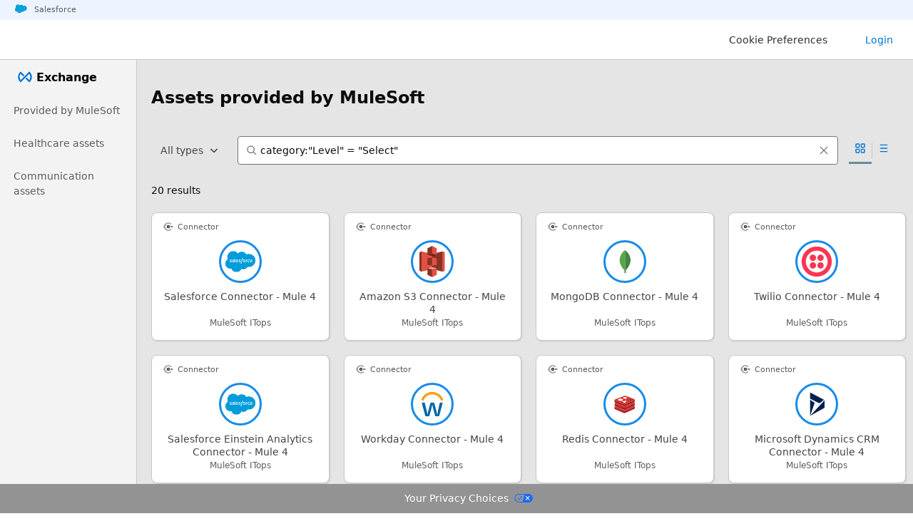

--- FILE ---
content_type: text/html; charset=utf-8
request_url: https://eu1.anypoint.mulesoft.com/exchange/?search=category%3A%22Level%22%20%3D%20%22Select%22&show=all&view=grid
body_size: 81140
content:
<!DOCTYPE html><html lang="en" class="expand"><head><meta charset="utf-8"><meta name="viewport" content="width=device-width,initial-scale=1"><meta http-equiv="X-UA-Compatible" content="IE=Edge"><script src="https://cdn-prod-eu.anypoint.mulesoft.com/artifacts/exchange-ui/one-trust/6.17.0-3/scripttemplates/otSDKStub.js" data-domain-script="cdaf876a-b193-4d40-a2de-fb9b5f430cc6" data-document-language="true"></script><script>function ExchangeWrapper() {
  var contentFrame = document.getElementById("content");

  if (AuxiliarWrapper) {
    AuxiliarWrapper();
  }

  loadOptanonElements("script", false, loadScript);
  loadOptanonElements("iframe", true, loadIframe);

  function loadOptanonElements(tagName, includeDocumentElements, loadElement) {
    getElements(tagName, includeDocumentElements)
      .filter(function (domElement) {
        return (
          ((domElement.tagName &&
            "script" !== domElement.tagName.toLowerCase()) ||
            (domElement.type &&
              "text/plain" === domElement.type.toLowerCase())) &&
          domElement.classList[0] &&
          domElement.classList[0]
            .toLowerCase()
            .match(/(exchange|optanon)-category(-[a-zA-Z0-9]+)+($|\s)/)
        );
      }).forEach(function (element) {
        var categories = element.classList[0]
          .split(/(exchange|optanon)-category-/i)[2]
          .split("-");
        var canInsertScript = true;
        if (categories && 0 < categories.length) {
          for (
            var categoryIndex = 0;
            categoryIndex < categories.length;
            categoryIndex++
          )
            if (!canInsertForGroup(categories[categoryIndex])) {
              canInsertScript = false;
              break;
            }
          if (canInsertScript) {
            loadElement(element);
          }
        }
      });
  }

  function canInsertForGroup(category) {
    var regCheckCategory = new RegExp(","+category+",");
  
    return OptanonActiveGroups && OptanonActiveGroups.match(regCheckCategory);
  }

  function getElements(tagName, includeDocumentElements) {
    var iframeElements = [];
    var documentElements = [];
  
    if (includeDocumentElements) {
      documentElements = document.getElementsByTagName(tagName);
    }
    if (contentFrame && contentFrame.contentWindow) {
      iframeElements = contentFrame.contentWindow.document.getElementsByTagName(
        tagName
      );
    }

    return [].concat(Array.from(iframeElements), Array.from(documentElements));
  }

  function loadScript(scriptElement) {
    var parent = scriptElement.parentNode;
    var attributes = scriptElement.attributes;
    var newElement = document.createElement(scriptElement.tagName);
    newElement.innerHTML = scriptElement.innerHTML;
    if (0 < attributes.length)
      for (var index = 0; index < attributes.length; index++)
        "type" !== attributes[index].name
          ? newElement.setAttribute(
              attributes[index].name,
              attributes[index].value
            )
          : newElement.setAttribute(
              attributes[index].name,
              "text/javascript"
            );
    parent.appendChild(newElement);
    parent.removeChild(scriptElement);
  }

  function loadIframe(iframeElement) {
    iframeElement.setAttribute("src", iframeElement.dataset.src);
  }
}
var AuxiliarWrapper;
if (typeof OptanonWrapper !== "undefined") {
  AuxiliarWrapper = OptanonWrapper;
}
OptanonWrapper = ExchangeWrapper;</script><link rel="stylesheet" href="https://cdn-prod-eu.anypoint.mulesoft.com/artifacts/exchange-ui/one-trust/6.17.0-3/onetrust.min.css"><script src="https://cdn-prod-eu.anypoint.mulesoft.com/artifacts/exchange-ui/one-trust/6.17.0-3/onetrust.js"></script><meta name="referrer" content="origin-when-cross-origin"><title>Anypoint Platform</title><meta property="og:site_name" content="Anypoint Platform" data-rdm><meta property="og:title" content="Anypoint Platform" data-rdm><meta property="og:description" content="Discover and use assets built by the MuleSoft ecosystem, or add organization specific assets for internal collaboration and sharing" data-rdm><meta property="og:url" content="https://www.mulesoft.com/exchange?type=" data-rdm><meta name="description" content="Discover and use assets built by the MuleSoft ecosystem, or add organization specific assets for internal collaboration and sharing" data-rdm><link rel="canonical" href="https://www.mulesoft.com/exchange?type=" data-rdm><link rel="icon" type="image/x-icon" href="https://cdn-prod-eu.anypoint.mulesoft.com/artifacts/exchange-ui/images/favicon.ico"><link rel="search" type="application/opensearchdescription+xml" title="Exchange" href="https://eu1.anypoint.mulesoft.com/exchange/opensearch.xml"><link rel="prefetch" href="https://cdn-prod-eu.anypoint.mulesoft.com/artifacts/anypoint-navbar/anypoint-navbar.js?1/19/2026"><link rel="prefetch" href="https://cdn-prod-eu.anypoint.mulesoft.com/artifacts/exchange-ui/definitions/1.1.847/assets_definitions.js"><link data-parent-chunk="main" rel="prefetch" as="style" href="https://cdn-prod-eu.anypoint.mulesoft.com/artifacts/exchange-ui/ang-search.f4d40633865c2ad70ab5.css"><link data-parent-chunk="main" rel="prefetch" as="style" href="https://cdn-prod-eu.anypoint.mulesoft.com/artifacts/exchange-ui/9.f4d40633865c2ad70ab5.css"><link data-chunk="main" rel="preload" as="style" href="https://cdn-prod-eu.anypoint.mulesoft.com/artifacts/exchange-ui/main.f4d40633865c2ad70ab5.css"><link data-chunk="main" rel="preload" as="script" href="https://cdn-prod-eu.anypoint.mulesoft.com/artifacts/exchange-ui/main.f4d40633865c2ad70ab5.js"><link data-parent-chunk="main" rel="prefetch" as="script" href="https://cdn-prod-eu.anypoint.mulesoft.com/artifacts/exchange-ui/9.f4d40633865c2ad70ab5.js"><link data-parent-chunk="main" rel="prefetch" as="script" href="https://cdn-prod-eu.anypoint.mulesoft.com/artifacts/exchange-ui/ang-search.f4d40633865c2ad70ab5.js"><link rel="stylesheet" href="https://cdn-prod-eu.anypoint.mulesoft.com/artifacts/exchange-ui/styles-5.0.45.css"><link data-chunk="main" rel="stylesheet" href="https://cdn-prod-eu.anypoint.mulesoft.com/artifacts/exchange-ui/main.f4d40633865c2ad70ab5.css"><style data-aphrodite></style><script type="text/plain" class="optanon-category-4">!function(){var i="analytics",analytics=window[i]=window[i]||[];if(!analytics.initialize)if(analytics.invoked)window.console&&console.error&&console.error("Segment snippet included twice.");else{analytics.invoked=!0;analytics.methods=["trackSubmit","trackClick","trackLink","trackForm","pageview","identify","reset","group","track","ready","alias","debug","page","screen","once","off","on","addSourceMiddleware","addIntegrationMiddleware","setAnonymousId","addDestinationMiddleware","register"];analytics.factory=function(e){return function(){if(window[i].initialized)return window[i][e].apply(window[i],arguments);var n=Array.prototype.slice.call(arguments);if(["track","screen","alias","group","page","identify"].indexOf(e)>-1){var c=document.querySelector("link[rel='canonical']");n.push({__t:"bpc",c:c&&c.getAttribute("href")||void 0,p:location.pathname,u:location.href,s:location.search,t:document.title,r:document.referrer})}n.unshift(e);analytics.push(n);return analytics}};for(var n=0;n<analytics.methods.length;n++){var key=analytics.methods[n];analytics[key]=analytics.factory(key)}analytics.load=function(key,n){var t=document.createElement("script");t.type="text/javascript";t.async=!0;t.setAttribute("data-global-segment-analytics-key",i);t.src="https://cdn.segment.com/analytics.js/v1/" + key + "/analytics.min.js";var r=document.getElementsByTagName("script")[0];r.parentNode.insertBefore(t,r);analytics._loadOptions=n};analytics._writeKey="7qphkedoiv";;analytics.SNIPPET_VERSION="5.2.0";
analytics.load("7qphkedoiv");

}}();</script></head><body class="anypoint-styles 😎"><nav id="skip-links" tabindex="-1" aria-label="Accessibility"></nav><div class="react-containers"><div id="react-navbar-view"></div><div id="react-component-view"><div class="layout-1hLvF layout_2QJBLP"><main id="main" class="components_mOEPwo" data-test-id="layout-components"><div id="sidebar" data-test-id="sidebar" class="sidebar_3aKXC7"><nav data-test-id="navigation-sidebar" aria-label="Home"><div class="container-Dd5sP sidebar-item-1kKtm"><a href="/exchange/" class="DefaultTheme__sidebar-product-heading___nq3J5" data-anypoint-component="SidebarProductHeading"><span role="img" aria-hidden="true" class="anypoint-icon DefaultTheme__icon___36JrF"><svg><use xlink:href="/icons/sprite-9.0.13.svg#exchange-logo-filled"></use></svg></span><span class="DefaultTheme__text___cVj0Y">Exchange</span></a></div><div id="asset-filters" data-test-id="home-links-links"><a aria-current="page" class="item-17zqS" data-test-id="sidebar-link" href="/exchange/?search=category%3A%22Level%22%20%3D%20%22Select%22&amp;view=grid"><div class="content-1xEcR"><span data-test-id="link-label" class="label-1aUi6" title="Provided by MuleSoft">Provided by MuleSoft</span></div></a><a aria-current="page" class="item-17zqS" data-test-id="sidebar-link" href="/exchange/?show=mulesoft-healthcare&amp;sort=featured&amp;view=grid"><div class="content-1xEcR"><span data-test-id="link-label" class="label-1aUi6" title="Healthcare assets">Healthcare assets</span></div></a><a aria-current="page" class="item-17zqS" data-test-id="sidebar-link" href="/exchange/?show=mulesoft-communication-assets&amp;sort=featured&amp;view=grid"><div class="content-1xEcR"><span data-test-id="link-label" class="label-1aUi6" title="Communication assets">Communication assets</span></div></a></div></nav></div><section aria-label="Main content" class="content_2fseB6 main-content-width_26XjuL" data-test-id="layout-middle-content"><div class="home-3C7pT grey-theme-3ZBq-" aria-disabled="false" data-test-id="home-view"><div data-test-id="container-title" class="title-container-2KpAt"><h1 data-test-id="domain-title" class="domain-title-3Yyqw">Assets provided by MuleSoft</h1></div><div tabindex="-1" aria-label="Search"><section id="asset-search" data-test-id="home-toolbar" class="search-3mRVx" aria-label="Asset search"><div role="listbox" class="DefaultTheme__filter___viOff filter-1W_Bn filter-3E9Nx" tabindex="0" data-test-id="home" data-anypoint-component="Filter" aria-label="Filter by asset type"><div class="DefaultTheme__label___2AAEW" id="filterLabel" data-test-id="home-filter-label-group"><label for="home"><div data-test-id="home-filter-label-selected">All types</div><span role="img" aria-hidden="true" class="anypoint-icon DefaultTheme__filter-icon___2bEE1 filter-icon-3rcc1"><svg><use xlink:href="/icons/sprite-9.0.13.svg#arrow-down-small"></use></svg></span></label></div><input type="checkbox" id="home" data-test-id="home-filter-checkbox" class="DefaultTheme__filter-checkbox___pduHc"/><div class="DefaultTheme__dropdown___3GYJ2 dropdown-3q-bm" data-test-id="home-filter-dropdown"><div class="DefaultTheme__dropdown-header___m2N06" data-test-id="home-filter-dropdown-header"><label style="cursor:pointer" data-test-id="home-filter-dropdown-placeholder">All types</label></div><ul data-test-id="home-filter-options"><li role="option" class="" id="filter-option-connector-extension" data-test-id="home-filter-option-connector-extension" tabindex="0" aria-posinset="1" aria-setsize="21"><span class="option-icon"></span><div>Connectors<!-- --> </div></li><li role="option" class="" id="filter-option-template" data-test-id="home-filter-option-template" tabindex="-1" aria-posinset="2" aria-setsize="21"><span class="option-icon"></span><div>Templates<!-- --> </div></li><li role="option" class="" id="filter-option-example" data-test-id="home-filter-option-example" tabindex="-1" aria-posinset="3" aria-setsize="21"><span class="option-icon"></span><div>Examples<!-- --> </div></li><li role="option" class="" id="filter-option-policy" data-test-id="home-filter-option-policy" tabindex="-1" aria-posinset="4" aria-setsize="21"><span class="option-icon"></span><div>Policies<!-- --> </div></li><li role="option" class="" id="filter-option-api-group" data-test-id="home-filter-option-api-group" tabindex="-1" aria-posinset="5" aria-setsize="21"><span class="option-icon"></span><div>API Groups<!-- --> <span class="new-tag-2ptzy">New</span></div></li><li role="option" class="" id="filter-option-rest-api" data-test-id="home-filter-option-rest-api" tabindex="-1" aria-posinset="6" aria-setsize="21"><span class="option-icon"></span><div>REST APIs<!-- --> </div></li><li role="option" class="" id="filter-option-soap-api" data-test-id="home-filter-option-soap-api" tabindex="-1" aria-posinset="7" aria-setsize="21"><span class="option-icon"></span><div>SOAP APIs<!-- --> </div></li><li role="option" class="" id="filter-option-data-weave-library" data-test-id="home-filter-option-data-weave-library" tabindex="-1" aria-posinset="8" aria-setsize="21"><span class="option-icon"></span><div>DataWeave Libraries<!-- --> <span class="new-tag-2ptzy">New</span></div></li><li role="option" class="" id="filter-option-evented-api" data-test-id="home-filter-option-evented-api" tabindex="-1" aria-posinset="9" aria-setsize="21"><span class="option-icon"></span><div>AsyncAPIs<!-- --> <span class="new-tag-2ptzy">New</span></div></li><li role="option" class="" id="filter-option-http-api" data-test-id="home-filter-option-http-api" tabindex="-1" aria-posinset="10" aria-setsize="21"><span class="option-icon"></span><div>HTTP APIs<!-- --> </div></li><li role="option" class="" id="filter-option-raml-fragment" data-test-id="home-filter-option-raml-fragment" tabindex="-1" aria-posinset="11" aria-setsize="21"><span class="option-icon"></span><div>API Spec Fragments<!-- --> </div></li><li role="option" class="" id="filter-option-custom" data-test-id="home-filter-option-custom" tabindex="-1" aria-posinset="12" aria-setsize="21"><span class="option-icon"></span><div>Custom<!-- --> </div></li><li role="option" class="" id="filter-option-a2a" data-test-id="home-filter-option-a2a" tabindex="-1" aria-posinset="13" aria-setsize="21"><span class="option-icon"></span><div>A2As<!-- --> </div></li><li role="option" class="" id="filter-option-agent" data-test-id="home-filter-option-agent" tabindex="-1" aria-posinset="14" aria-setsize="21"><span class="option-icon"></span><div>Agents<!-- --> </div></li><li role="option" class="" id="filter-option-crate" data-test-id="home-filter-option-crate" tabindex="-1" aria-posinset="15" aria-setsize="21"><span class="option-icon"></span><div>Crates<!-- --> </div></li><li role="option" class="" id="filter-option-graphql" data-test-id="home-filter-option-graphql" tabindex="-1" aria-posinset="16" aria-setsize="21"><span class="option-icon"></span><div>GraphQL APIs<!-- --> </div></li><li role="option" class="" id="filter-option-llm" data-test-id="home-filter-option-llm" tabindex="-1" aria-posinset="17" aria-setsize="21"><span class="option-icon"></span><div>LLMs<!-- --> </div></li><li role="option" class="" id="filter-option-mcp" data-test-id="home-filter-option-mcp" tabindex="-1" aria-posinset="18" aria-setsize="21"><span class="option-icon"></span><div>MCPs<!-- --> </div></li><li role="option" class="" id="filter-option-rpa-activity-template" data-test-id="home-filter-option-rpa-activity-template" tabindex="-1" aria-posinset="19" aria-setsize="21"><span class="option-icon"></span><div>RPA Activity Templates<!-- --> </div></li><li role="option" class="" id="filter-option-rpa-process-template" data-test-id="home-filter-option-rpa-process-template" tabindex="-1" aria-posinset="20" aria-setsize="21"><span class="option-icon"></span><div>RPA Process Templates<!-- --> </div></li><li role="option" class="" id="filter-option-ruleset" data-test-id="home-filter-option-ruleset" tabindex="-1" aria-posinset="21" aria-setsize="21"><span class="option-icon"></span><div>Rulesets<!-- --> </div></li></ul></div></div><form data-test-id="search-form" class="search-3kHya" method="GET"><div class="text-field-3eMP8 DefaultTheme__text-field___fBqG3" data-test-id="search-bar" data-anypoint-component="TextField"><div data-test-id="search-text-field-input-search-bar" class="DefaultTheme__search___Wk7X8"><span role="img" aria-hidden="true" class="anypoint-icon"><svg style="height:16px;width:16px;max-height:16px;max-width:16px"><use xlink:href="/icons/sprite-9.0.13.svg#search"></use></svg></span></div><input type="search" data-test-id="search-bar-input" name="search" value="category:&quot;Level&quot; = &quot;Select&quot;" placeholder="Search" aria-label="Search term" id="search" maxLength="256"/><button class="DefaultTheme__clear___-8sfQ" data-test-id="clear-text-field-input-search-bar" aria-label="Clear Search" type="button"><span role="img" aria-hidden="true" class="anypoint-icon"><svg style="height:16px;width:16px;max-height:16px;max-width:16px"><use xlink:href="/icons/sprite-9.0.13.svg#close-small"></use></svg></span></button></div><input type="hidden" name="view" value="grid"/><input type="hidden" name="type" value=""/></form><div role="radiogroup" class="view-switcher-3GU_j"><div role="radio" aria-checked="true" class="icon-wrapper-APxON" data-test-id="grid-switch-wrapper"><a aria-label="View grid" title="View grid" class="active-38ULM" href="/exchange/?search=category%3A%22Level%22%20%3D%20%22Select%22&amp;show=all&amp;view=grid"><span role="img" class="anypoint-icon"><svg style="height:16px;width:16px;max-height:16px;max-width:16px" aria-hidden="true" focusable="false"><svg xmlns="http://www.w3.org/2000/svg" fill="currentColor" viewBox="0 0 24 24"><path d="M2 4a2 2 0 0 1 2-2h5a2 2 0 0 1 2 2v5a2 2 0 0 1-2 2H4a2 2 0 0 1-2-2V4zm7 0H4v5h5V4zm4 0a2 2 0 0 1 2-2h5a2 2 0 0 1 2 2v5a2 2 0 0 1-2 2h-5a2 2 0 0 1-2-2V4zm7 0h-5v5h5V4zM2 15a2 2 0 0 1 2-2h5a2 2 0 0 1 2 2v5a2 2 0 0 1-2 2H4a2 2 0 0 1-2-2v-5zm7 0H4v5h5v-5zm4 0a2 2 0 0 1 2-2h5a2 2 0 0 1 2 2v5a2 2 0 0 1-2 2h-5a2 2 0 0 1-2-2v-5zm7 0h-5v5h5v-5z"></path></svg></svg></span></a></div><div role="radio" aria-checked="false" class="icon-wrapper-APxON" data-test-id="list-switch-wrapper"><a aria-label="View list" title="View list" class="" href="/exchange/?search=category%3A%22Level%22%20%3D%20%22Select%22&amp;show=all&amp;view=list"><span role="img" class="anypoint-icon"><svg style="height:16px;width:16px;max-height:16px;max-width:16px" aria-hidden="true" focusable="false"><svg xmlns="http://www.w3.org/2000/svg" fill="currentColor" viewBox="0 0 24 24"><path d="M4 5a1 1 0 0 1 1-1h14a1 1 0 1 1 0 2H5a1 1 0 0 1-1-1zm0 7a1 1 0 0 1 1-1h14a1 1 0 1 1 0 2H5a1 1 0 0 1-1-1zm0 7a1 1 0 0 1 1-1h14a1 1 0 1 1 0 2H5a1 1 0 0 1-1-1z"></path></svg></svg></span></a></div></div></section></div><div class="actions-section-2Rpvq"><div data-test-id="search-result" class="search-result-info-2aZHL" role="status">20 results</div></div><section aria-live="assertive" aria-label="Search results"><div data-test-id="infinite-scroll-assets" aria-live="off"><div id="asset-results" role="list" data-test-id="asset-grid" class="grid-layout-SnTa1"><div data-test-id="asset-grid-cell-wrapper" class="wrapper-2ABZ4"><div data-test-id="asset-grid-cell" class="cell-3_scQ"><article aria-label="Salesforce Connector - Mule 4. Connector. Created By MuleSoft ITops"><a data-test-id="asset-card" class="asset-card-2hkBS" aria-label="Go to Salesforce Connector - Mule 4 portal" href="/exchange/com.mulesoft.connectors/mule-salesforce-connector/minor/11.3/"><div role="listitem" class="header-1EzDs" data-test-id="card-header"><span class="wrapper_19rtJ6" title="Asset type" data-test-id="asset-type" aria-hidden="true"><span role="img" aria-hidden="true" class="anypoint-icon icon_1ZiSbI"><svg style="height:16px;width:16px;max-height:16px;max-width:16px" aria-hidden="true" focusable="false"><svg xmlns="http://www.w3.org/2000/svg" fill="none" viewBox="0 0 24 24"><path fill="#5C5C5C" d="M16.334 13.125a4.535 4.535 0 0 0 0-2.25h5.011a.23.23 0 0 1 .23.2 7.405 7.405 0 0 1 0 1.85.23.23 0 0 1-.23.2h-5.011z"></path><path fill="#2E2E2E" d="M12 15.375a3.375 3.375 0 1 0 0-6.75 3.375 3.375 0 0 0 0 6.75zm0-2.25a1.125 1.125 0 1 1 0-2.25 1.125 1.125 0 0 1 0 2.25z"></path><path fill="#939393" d="M12.001 3.375a8.627 8.627 0 0 0-7.94 5.25H3.05a.276.276 0 0 0-.262.185 9.75 9.75 0 0 0 0 6.38.276.276 0 0 0 .262.185h1.01a8.627 8.627 0 0 0 14.196 2.563c.2-.211.14-.55-.112-.695l-.864-.499c-.376-.217-.848-.141-1.18.138a6.375 6.375 0 1 1 0-9.765c.332.28.805.356 1.18.139l.864-.5a.447.447 0 0 0 .112-.694A8.6 8.6 0 0 0 12 3.375z"></path></svg></svg></span>Connector</span></div><div class="content-yavX4" data-test-id="card-content"><div class="asset-image-2rwmi"><div class="image-container_q7nB-x" aria-hidden="true"><div class="image_DF5m0i md_2NgV2k" style="border-color:#178bea"><img data-test-id="asset-image" class="asset-image_3nC7FR md_1hzEpu" loading="lazy" src="https://eu1.anypoint.mulesoft.com/exchange/organizations/e0b4a150-f59b-46d4-ad25-5d98f9deb24a/assets/com.mulesoft.connectors/mule-salesforce-connector/icon/svg/?sha=fe13e04772a94476f90ba63c043bc3059d03f79c" alt="Salesforce Connector - Mule 4 icon"/></div></div></div><div data-test-id="asset-name" class="name-2F7QN" title="Salesforce Connector - Mule 4" aria-hidden="true">Salesforce Connector - Mule 4</div><div class="created-by-q61Sm fs-block" data-test-id="asset-created-by" title="MuleSoft ITops" aria-hidden="true">MuleSoft ITops</div></div></a></article></div></div><div data-test-id="asset-grid-cell-wrapper" class="wrapper-2ABZ4"><div data-test-id="asset-grid-cell" class="cell-3_scQ"><article aria-label="Amazon S3 Connector - Mule 4. Connector. Created By MuleSoft ITops"><a data-test-id="asset-card" class="asset-card-2hkBS" aria-label="Go to Amazon S3 Connector - Mule 4 portal" href="/exchange/com.mulesoft.connectors/mule-amazon-s3-connector/minor/8.0/"><div role="listitem" class="header-1EzDs" data-test-id="card-header"><span class="wrapper_19rtJ6" title="Asset type" data-test-id="asset-type" aria-hidden="true"><span role="img" aria-hidden="true" class="anypoint-icon icon_1ZiSbI"><svg style="height:16px;width:16px;max-height:16px;max-width:16px" aria-hidden="true" focusable="false"><svg xmlns="http://www.w3.org/2000/svg" fill="none" viewBox="0 0 24 24"><path fill="#5C5C5C" d="M16.334 13.125a4.535 4.535 0 0 0 0-2.25h5.011a.23.23 0 0 1 .23.2 7.405 7.405 0 0 1 0 1.85.23.23 0 0 1-.23.2h-5.011z"></path><path fill="#2E2E2E" d="M12 15.375a3.375 3.375 0 1 0 0-6.75 3.375 3.375 0 0 0 0 6.75zm0-2.25a1.125 1.125 0 1 1 0-2.25 1.125 1.125 0 0 1 0 2.25z"></path><path fill="#939393" d="M12.001 3.375a8.627 8.627 0 0 0-7.94 5.25H3.05a.276.276 0 0 0-.262.185 9.75 9.75 0 0 0 0 6.38.276.276 0 0 0 .262.185h1.01a8.627 8.627 0 0 0 14.196 2.563c.2-.211.14-.55-.112-.695l-.864-.499c-.376-.217-.848-.141-1.18.138a6.375 6.375 0 1 1 0-9.765c.332.28.805.356 1.18.139l.864-.5a.447.447 0 0 0 .112-.694A8.6 8.6 0 0 0 12 3.375z"></path></svg></svg></span>Connector</span></div><div class="content-yavX4" data-test-id="card-content"><div class="asset-image-2rwmi"><div class="image-container_q7nB-x" aria-hidden="true"><div class="image_DF5m0i md_2NgV2k" style="border-color:#178bea"><img data-test-id="asset-image" class="asset-image_3nC7FR md_1hzEpu" loading="lazy" src="https://eu1.anypoint.mulesoft.com/exchange/organizations/e0b4a150-f59b-46d4-ad25-5d98f9deb24a/assets/com.mulesoft.connectors/mule-amazon-s3-connector/icon/svg/?sha=106238048c2b316caa384611e27c4ec555f7c807" alt="Amazon S3 Connector - Mule 4 icon"/></div></div></div><div data-test-id="asset-name" class="name-2F7QN" title="Amazon S3 Connector - Mule 4" aria-hidden="true">Amazon S3 Connector - Mule 4</div><div class="created-by-q61Sm fs-block" data-test-id="asset-created-by" title="MuleSoft ITops" aria-hidden="true">MuleSoft ITops</div></div></a></article></div></div><div data-test-id="asset-grid-cell-wrapper" class="wrapper-2ABZ4"><div data-test-id="asset-grid-cell" class="cell-3_scQ"><article aria-label="MongoDB Connector - Mule 4. Connector. Created By MuleSoft ITops"><a data-test-id="asset-card" class="asset-card-2hkBS" aria-label="Go to MongoDB Connector - Mule 4 portal" href="/exchange/com.mulesoft.connectors/mule-mongodb-connector/minor/6.3/"><div role="listitem" class="header-1EzDs" data-test-id="card-header"><span class="wrapper_19rtJ6" title="Asset type" data-test-id="asset-type" aria-hidden="true"><span role="img" aria-hidden="true" class="anypoint-icon icon_1ZiSbI"><svg style="height:16px;width:16px;max-height:16px;max-width:16px" aria-hidden="true" focusable="false"><svg xmlns="http://www.w3.org/2000/svg" fill="none" viewBox="0 0 24 24"><path fill="#5C5C5C" d="M16.334 13.125a4.535 4.535 0 0 0 0-2.25h5.011a.23.23 0 0 1 .23.2 7.405 7.405 0 0 1 0 1.85.23.23 0 0 1-.23.2h-5.011z"></path><path fill="#2E2E2E" d="M12 15.375a3.375 3.375 0 1 0 0-6.75 3.375 3.375 0 0 0 0 6.75zm0-2.25a1.125 1.125 0 1 1 0-2.25 1.125 1.125 0 0 1 0 2.25z"></path><path fill="#939393" d="M12.001 3.375a8.627 8.627 0 0 0-7.94 5.25H3.05a.276.276 0 0 0-.262.185 9.75 9.75 0 0 0 0 6.38.276.276 0 0 0 .262.185h1.01a8.627 8.627 0 0 0 14.196 2.563c.2-.211.14-.55-.112-.695l-.864-.499c-.376-.217-.848-.141-1.18.138a6.375 6.375 0 1 1 0-9.765c.332.28.805.356 1.18.139l.864-.5a.447.447 0 0 0 .112-.694A8.6 8.6 0 0 0 12 3.375z"></path></svg></svg></span>Connector</span></div><div class="content-yavX4" data-test-id="card-content"><div class="asset-image-2rwmi"><div class="image-container_q7nB-x" aria-hidden="true"><div class="image_DF5m0i md_2NgV2k" style="border-color:#178bea"><img data-test-id="asset-image" class="asset-image_3nC7FR md_1hzEpu" loading="lazy" src="https://eu1.anypoint.mulesoft.com/exchange/organizations/e0b4a150-f59b-46d4-ad25-5d98f9deb24a/assets/com.mulesoft.connectors/mule-mongodb-connector/icon/svg/?sha=030c129484af655333b72daf94f56a398e966979" alt="MongoDB Connector - Mule 4 icon"/></div></div></div><div data-test-id="asset-name" class="name-2F7QN" title="MongoDB Connector - Mule 4" aria-hidden="true">MongoDB Connector - Mule 4</div><div class="created-by-q61Sm fs-block" data-test-id="asset-created-by" title="MuleSoft ITops" aria-hidden="true">MuleSoft ITops</div></div></a></article></div></div><div data-test-id="asset-grid-cell-wrapper" class="wrapper-2ABZ4"><div data-test-id="asset-grid-cell" class="cell-3_scQ"><article aria-label="Twilio Connector - Mule 4. Connector. Created By MuleSoft ITops"><a data-test-id="asset-card" class="asset-card-2hkBS" aria-label="Go to Twilio Connector - Mule 4 portal" href="/exchange/com.mulesoft.connectors/mule-twilio-connector/minor/4.2/"><div role="listitem" class="header-1EzDs" data-test-id="card-header"><span class="wrapper_19rtJ6" title="Asset type" data-test-id="asset-type" aria-hidden="true"><span role="img" aria-hidden="true" class="anypoint-icon icon_1ZiSbI"><svg style="height:16px;width:16px;max-height:16px;max-width:16px" aria-hidden="true" focusable="false"><svg xmlns="http://www.w3.org/2000/svg" fill="none" viewBox="0 0 24 24"><path fill="#5C5C5C" d="M16.334 13.125a4.535 4.535 0 0 0 0-2.25h5.011a.23.23 0 0 1 .23.2 7.405 7.405 0 0 1 0 1.85.23.23 0 0 1-.23.2h-5.011z"></path><path fill="#2E2E2E" d="M12 15.375a3.375 3.375 0 1 0 0-6.75 3.375 3.375 0 0 0 0 6.75zm0-2.25a1.125 1.125 0 1 1 0-2.25 1.125 1.125 0 0 1 0 2.25z"></path><path fill="#939393" d="M12.001 3.375a8.627 8.627 0 0 0-7.94 5.25H3.05a.276.276 0 0 0-.262.185 9.75 9.75 0 0 0 0 6.38.276.276 0 0 0 .262.185h1.01a8.627 8.627 0 0 0 14.196 2.563c.2-.211.14-.55-.112-.695l-.864-.499c-.376-.217-.848-.141-1.18.138a6.375 6.375 0 1 1 0-9.765c.332.28.805.356 1.18.139l.864-.5a.447.447 0 0 0 .112-.694A8.6 8.6 0 0 0 12 3.375z"></path></svg></svg></span>Connector</span></div><div class="content-yavX4" data-test-id="card-content"><div class="asset-image-2rwmi"><div class="image-container_q7nB-x" aria-hidden="true"><div class="image_DF5m0i md_2NgV2k" style="border-color:#178bea"><img data-test-id="asset-image" class="asset-image_3nC7FR md_1hzEpu" loading="lazy" src="https://eu1.anypoint.mulesoft.com/exchange/organizations/e0b4a150-f59b-46d4-ad25-5d98f9deb24a/assets/com.mulesoft.connectors/mule-twilio-connector/icon/svg/?sha=6229e97c836380e245ef65645f8ef9a3f44b4d16" alt="Twilio Connector - Mule 4 icon"/></div></div></div><div data-test-id="asset-name" class="name-2F7QN" title="Twilio Connector - Mule 4" aria-hidden="true">Twilio Connector - Mule 4</div><div class="created-by-q61Sm fs-block" data-test-id="asset-created-by" title="MuleSoft ITops" aria-hidden="true">MuleSoft ITops</div></div></a></article></div></div><div data-test-id="asset-grid-cell-wrapper" class="wrapper-2ABZ4"><div data-test-id="asset-grid-cell" class="cell-3_scQ"><article aria-label="Salesforce Einstein Analytics Connector - Mule 4. Connector. Created By MuleSoft ITops"><a data-test-id="asset-card" class="asset-card-2hkBS" aria-label="Go to Salesforce Einstein Analytics Connector - Mule 4 portal" href="/exchange/com.mulesoft.connectors/mule-sfdc-analytics-connector/minor/3.19/"><div role="listitem" class="header-1EzDs" data-test-id="card-header"><span class="wrapper_19rtJ6" title="Asset type" data-test-id="asset-type" aria-hidden="true"><span role="img" aria-hidden="true" class="anypoint-icon icon_1ZiSbI"><svg style="height:16px;width:16px;max-height:16px;max-width:16px" aria-hidden="true" focusable="false"><svg xmlns="http://www.w3.org/2000/svg" fill="none" viewBox="0 0 24 24"><path fill="#5C5C5C" d="M16.334 13.125a4.535 4.535 0 0 0 0-2.25h5.011a.23.23 0 0 1 .23.2 7.405 7.405 0 0 1 0 1.85.23.23 0 0 1-.23.2h-5.011z"></path><path fill="#2E2E2E" d="M12 15.375a3.375 3.375 0 1 0 0-6.75 3.375 3.375 0 0 0 0 6.75zm0-2.25a1.125 1.125 0 1 1 0-2.25 1.125 1.125 0 0 1 0 2.25z"></path><path fill="#939393" d="M12.001 3.375a8.627 8.627 0 0 0-7.94 5.25H3.05a.276.276 0 0 0-.262.185 9.75 9.75 0 0 0 0 6.38.276.276 0 0 0 .262.185h1.01a8.627 8.627 0 0 0 14.196 2.563c.2-.211.14-.55-.112-.695l-.864-.499c-.376-.217-.848-.141-1.18.138a6.375 6.375 0 1 1 0-9.765c.332.28.805.356 1.18.139l.864-.5a.447.447 0 0 0 .112-.694A8.6 8.6 0 0 0 12 3.375z"></path></svg></svg></span>Connector</span></div><div class="content-yavX4" data-test-id="card-content"><div class="asset-image-2rwmi"><div class="image-container_q7nB-x" aria-hidden="true"><div class="image_DF5m0i md_2NgV2k" style="border-color:#178bea"><img data-test-id="asset-image" class="asset-image_3nC7FR md_1hzEpu" loading="lazy" src="https://eu1.anypoint.mulesoft.com/exchange/organizations/e0b4a150-f59b-46d4-ad25-5d98f9deb24a/assets/com.mulesoft.connectors/mule-sfdc-analytics-connector/icon/svg/?sha=fe13e04772a94476f90ba63c043bc3059d03f79c" alt="Salesforce Einstein Analytics Connector - Mule 4 icon"/></div></div></div><div data-test-id="asset-name" class="name-2F7QN" title="Salesforce Einstein Analytics Connector - Mule 4" aria-hidden="true">Salesforce Einstein Analytics Connector - Mule 4</div><div class="created-by-q61Sm fs-block" data-test-id="asset-created-by" title="MuleSoft ITops" aria-hidden="true">MuleSoft ITops</div></div></a></article></div></div><div data-test-id="asset-grid-cell-wrapper" class="wrapper-2ABZ4"><div data-test-id="asset-grid-cell" class="cell-3_scQ"><article aria-label="Workday Connector - Mule 4. Connector. Created By MuleSoft ITops"><a data-test-id="asset-card" class="asset-card-2hkBS" aria-label="Go to Workday Connector - Mule 4 portal" href="/exchange/com.mulesoft.connectors/mule-workday-connector/minor/16.4/"><div role="listitem" class="header-1EzDs" data-test-id="card-header"><span class="wrapper_19rtJ6" title="Asset type" data-test-id="asset-type" aria-hidden="true"><span role="img" aria-hidden="true" class="anypoint-icon icon_1ZiSbI"><svg style="height:16px;width:16px;max-height:16px;max-width:16px" aria-hidden="true" focusable="false"><svg xmlns="http://www.w3.org/2000/svg" fill="none" viewBox="0 0 24 24"><path fill="#5C5C5C" d="M16.334 13.125a4.535 4.535 0 0 0 0-2.25h5.011a.23.23 0 0 1 .23.2 7.405 7.405 0 0 1 0 1.85.23.23 0 0 1-.23.2h-5.011z"></path><path fill="#2E2E2E" d="M12 15.375a3.375 3.375 0 1 0 0-6.75 3.375 3.375 0 0 0 0 6.75zm0-2.25a1.125 1.125 0 1 1 0-2.25 1.125 1.125 0 0 1 0 2.25z"></path><path fill="#939393" d="M12.001 3.375a8.627 8.627 0 0 0-7.94 5.25H3.05a.276.276 0 0 0-.262.185 9.75 9.75 0 0 0 0 6.38.276.276 0 0 0 .262.185h1.01a8.627 8.627 0 0 0 14.196 2.563c.2-.211.14-.55-.112-.695l-.864-.499c-.376-.217-.848-.141-1.18.138a6.375 6.375 0 1 1 0-9.765c.332.28.805.356 1.18.139l.864-.5a.447.447 0 0 0 .112-.694A8.6 8.6 0 0 0 12 3.375z"></path></svg></svg></span>Connector</span></div><div class="content-yavX4" data-test-id="card-content"><div class="asset-image-2rwmi"><div class="image-container_q7nB-x" aria-hidden="true"><div class="image_DF5m0i md_2NgV2k" style="border-color:#178bea"><img data-test-id="asset-image" class="asset-image_3nC7FR md_1hzEpu" loading="lazy" src="https://eu1.anypoint.mulesoft.com/exchange/organizations/e0b4a150-f59b-46d4-ad25-5d98f9deb24a/assets/com.mulesoft.connectors/mule-workday-connector/icon/svg/?sha=48801bf62da765965e1e59328ab0353cc348952b" alt="Workday Connector - Mule 4 icon"/></div></div></div><div data-test-id="asset-name" class="name-2F7QN" title="Workday Connector - Mule 4" aria-hidden="true">Workday Connector - Mule 4</div><div class="created-by-q61Sm fs-block" data-test-id="asset-created-by" title="MuleSoft ITops" aria-hidden="true">MuleSoft ITops</div></div></a></article></div></div><div data-test-id="asset-grid-cell-wrapper" class="wrapper-2ABZ4"><div data-test-id="asset-grid-cell" class="cell-3_scQ"><article aria-label="Redis Connector - Mule 4. Connector. Created By MuleSoft ITops"><a data-test-id="asset-card" class="asset-card-2hkBS" aria-label="Go to Redis Connector - Mule 4 portal" href="/exchange/com.mulesoft.connectors/mule-redis-connector/minor/5.4/"><div role="listitem" class="header-1EzDs" data-test-id="card-header"><span class="wrapper_19rtJ6" title="Asset type" data-test-id="asset-type" aria-hidden="true"><span role="img" aria-hidden="true" class="anypoint-icon icon_1ZiSbI"><svg style="height:16px;width:16px;max-height:16px;max-width:16px" aria-hidden="true" focusable="false"><svg xmlns="http://www.w3.org/2000/svg" fill="none" viewBox="0 0 24 24"><path fill="#5C5C5C" d="M16.334 13.125a4.535 4.535 0 0 0 0-2.25h5.011a.23.23 0 0 1 .23.2 7.405 7.405 0 0 1 0 1.85.23.23 0 0 1-.23.2h-5.011z"></path><path fill="#2E2E2E" d="M12 15.375a3.375 3.375 0 1 0 0-6.75 3.375 3.375 0 0 0 0 6.75zm0-2.25a1.125 1.125 0 1 1 0-2.25 1.125 1.125 0 0 1 0 2.25z"></path><path fill="#939393" d="M12.001 3.375a8.627 8.627 0 0 0-7.94 5.25H3.05a.276.276 0 0 0-.262.185 9.75 9.75 0 0 0 0 6.38.276.276 0 0 0 .262.185h1.01a8.627 8.627 0 0 0 14.196 2.563c.2-.211.14-.55-.112-.695l-.864-.499c-.376-.217-.848-.141-1.18.138a6.375 6.375 0 1 1 0-9.765c.332.28.805.356 1.18.139l.864-.5a.447.447 0 0 0 .112-.694A8.6 8.6 0 0 0 12 3.375z"></path></svg></svg></span>Connector</span></div><div class="content-yavX4" data-test-id="card-content"><div class="asset-image-2rwmi"><div class="image-container_q7nB-x" aria-hidden="true"><div class="image_DF5m0i md_2NgV2k" style="border-color:#178bea"><img data-test-id="asset-image" class="asset-image_3nC7FR md_1hzEpu" loading="lazy" src="https://eu1.anypoint.mulesoft.com/exchange/organizations/e0b4a150-f59b-46d4-ad25-5d98f9deb24a/assets/com.mulesoft.connectors/mule-redis-connector/icon/svg/?sha=496d06ecfde5edba8a825a19f97d748f59ff59ff" alt="Redis Connector - Mule 4 icon"/></div></div></div><div data-test-id="asset-name" class="name-2F7QN" title="Redis Connector - Mule 4" aria-hidden="true">Redis Connector - Mule 4</div><div class="created-by-q61Sm fs-block" data-test-id="asset-created-by" title="MuleSoft ITops" aria-hidden="true">MuleSoft ITops</div></div></a></article></div></div><div data-test-id="asset-grid-cell-wrapper" class="wrapper-2ABZ4"><div data-test-id="asset-grid-cell" class="cell-3_scQ"><article aria-label="Microsoft Dynamics CRM Connector - Mule 4. Connector. Created By MuleSoft ITops"><a data-test-id="asset-card" class="asset-card-2hkBS" aria-label="Go to Microsoft Dynamics CRM Connector - Mule 4 portal" href="/exchange/com.mulesoft.connectors/mule-microsoft-dynamics-crm-connector/minor/3.2/"><div role="listitem" class="header-1EzDs" data-test-id="card-header"><span class="wrapper_19rtJ6" title="Asset type" data-test-id="asset-type" aria-hidden="true"><span role="img" aria-hidden="true" class="anypoint-icon icon_1ZiSbI"><svg style="height:16px;width:16px;max-height:16px;max-width:16px" aria-hidden="true" focusable="false"><svg xmlns="http://www.w3.org/2000/svg" fill="none" viewBox="0 0 24 24"><path fill="#5C5C5C" d="M16.334 13.125a4.535 4.535 0 0 0 0-2.25h5.011a.23.23 0 0 1 .23.2 7.405 7.405 0 0 1 0 1.85.23.23 0 0 1-.23.2h-5.011z"></path><path fill="#2E2E2E" d="M12 15.375a3.375 3.375 0 1 0 0-6.75 3.375 3.375 0 0 0 0 6.75zm0-2.25a1.125 1.125 0 1 1 0-2.25 1.125 1.125 0 0 1 0 2.25z"></path><path fill="#939393" d="M12.001 3.375a8.627 8.627 0 0 0-7.94 5.25H3.05a.276.276 0 0 0-.262.185 9.75 9.75 0 0 0 0 6.38.276.276 0 0 0 .262.185h1.01a8.627 8.627 0 0 0 14.196 2.563c.2-.211.14-.55-.112-.695l-.864-.499c-.376-.217-.848-.141-1.18.138a6.375 6.375 0 1 1 0-9.765c.332.28.805.356 1.18.139l.864-.5a.447.447 0 0 0 .112-.694A8.6 8.6 0 0 0 12 3.375z"></path></svg></svg></span>Connector</span></div><div class="content-yavX4" data-test-id="card-content"><div class="asset-image-2rwmi"><div class="image-container_q7nB-x" aria-hidden="true"><div class="image_DF5m0i md_2NgV2k" style="border-color:#178bea"><img data-test-id="asset-image" class="asset-image_3nC7FR md_1hzEpu" loading="lazy" src="https://eu1.anypoint.mulesoft.com/exchange/organizations/e0b4a150-f59b-46d4-ad25-5d98f9deb24a/assets/com.mulesoft.connectors/mule-microsoft-dynamics-crm-connector/icon/svg/?sha=4d0855d87b388954914fa64267aea5b64d8c4e6e" alt="Microsoft Dynamics CRM Connector - Mule 4 icon"/></div></div></div><div data-test-id="asset-name" class="name-2F7QN" title="Microsoft Dynamics CRM Connector - Mule 4" aria-hidden="true">Microsoft Dynamics CRM Connector - Mule 4</div><div class="created-by-q61Sm fs-block" data-test-id="asset-created-by" title="MuleSoft ITops" aria-hidden="true">MuleSoft ITops</div></div></a></article></div></div><div data-test-id="asset-grid-cell-wrapper" class="wrapper-2ABZ4"><div data-test-id="asset-grid-cell" class="cell-3_scQ"><article aria-label="HTTP Connector. Connector. Created By MuleSoft Organization"><a data-test-id="asset-card" class="asset-card-2hkBS" aria-label="Go to HTTP Connector portal" href="/exchange/org.mule.connectors/mule-http-connector/minor/1.11/"><div role="listitem" class="header-1EzDs" data-test-id="card-header"><span class="wrapper_19rtJ6" title="Asset type" data-test-id="asset-type" aria-hidden="true"><span role="img" aria-hidden="true" class="anypoint-icon icon_1ZiSbI"><svg style="height:16px;width:16px;max-height:16px;max-width:16px" aria-hidden="true" focusable="false"><svg xmlns="http://www.w3.org/2000/svg" fill="none" viewBox="0 0 24 24"><path fill="#5C5C5C" d="M16.334 13.125a4.535 4.535 0 0 0 0-2.25h5.011a.23.23 0 0 1 .23.2 7.405 7.405 0 0 1 0 1.85.23.23 0 0 1-.23.2h-5.011z"></path><path fill="#2E2E2E" d="M12 15.375a3.375 3.375 0 1 0 0-6.75 3.375 3.375 0 0 0 0 6.75zm0-2.25a1.125 1.125 0 1 1 0-2.25 1.125 1.125 0 0 1 0 2.25z"></path><path fill="#939393" d="M12.001 3.375a8.627 8.627 0 0 0-7.94 5.25H3.05a.276.276 0 0 0-.262.185 9.75 9.75 0 0 0 0 6.38.276.276 0 0 0 .262.185h1.01a8.627 8.627 0 0 0 14.196 2.563c.2-.211.14-.55-.112-.695l-.864-.499c-.376-.217-.848-.141-1.18.138a6.375 6.375 0 1 1 0-9.765c.332.28.805.356 1.18.139l.864-.5a.447.447 0 0 0 .112-.694A8.6 8.6 0 0 0 12 3.375z"></path></svg></svg></span>Connector</span></div><div class="content-yavX4" data-test-id="card-content"><div class="asset-image-2rwmi"><div class="image-container_q7nB-x" aria-hidden="true"><div class="image_DF5m0i md_2NgV2k" style="border-color:#178bea"><img data-test-id="asset-image" class="asset-image_3nC7FR md_1hzEpu" loading="lazy" src="https://eu1.anypoint.mulesoft.com/exchange/organizations/e0b4a150-f59b-46d4-ad25-5d98f9deb24a/assets/org.mule.connectors/mule-http-connector/icon/svg/?sha=e57394861e3462d2a1f7cb6cf528e951730b5bd6" alt="HTTP Connector icon"/></div></div></div><div data-test-id="asset-name" class="name-2F7QN" title="HTTP Connector" aria-hidden="true">HTTP Connector</div><div class="created-by-q61Sm fs-block" data-test-id="asset-created-by" title="MuleSoft Organization" aria-hidden="true">MuleSoft Organization</div></div></a></article></div></div><div data-test-id="asset-grid-cell-wrapper" class="wrapper-2ABZ4"><div data-test-id="asset-grid-cell" class="cell-3_scQ"><article aria-label="Sharepoint Connector - Mule 4. Connector. Created By MuleSoft ITops"><a data-test-id="asset-card" class="asset-card-2hkBS" aria-label="Go to Sharepoint Connector - Mule 4 portal" href="/exchange/com.mulesoft.connectors/mule-sharepoint-connector/minor/3.7/"><div role="listitem" class="header-1EzDs" data-test-id="card-header"><span class="wrapper_19rtJ6" title="Asset type" data-test-id="asset-type" aria-hidden="true"><span role="img" aria-hidden="true" class="anypoint-icon icon_1ZiSbI"><svg style="height:16px;width:16px;max-height:16px;max-width:16px" aria-hidden="true" focusable="false"><svg xmlns="http://www.w3.org/2000/svg" fill="none" viewBox="0 0 24 24"><path fill="#5C5C5C" d="M16.334 13.125a4.535 4.535 0 0 0 0-2.25h5.011a.23.23 0 0 1 .23.2 7.405 7.405 0 0 1 0 1.85.23.23 0 0 1-.23.2h-5.011z"></path><path fill="#2E2E2E" d="M12 15.375a3.375 3.375 0 1 0 0-6.75 3.375 3.375 0 0 0 0 6.75zm0-2.25a1.125 1.125 0 1 1 0-2.25 1.125 1.125 0 0 1 0 2.25z"></path><path fill="#939393" d="M12.001 3.375a8.627 8.627 0 0 0-7.94 5.25H3.05a.276.276 0 0 0-.262.185 9.75 9.75 0 0 0 0 6.38.276.276 0 0 0 .262.185h1.01a8.627 8.627 0 0 0 14.196 2.563c.2-.211.14-.55-.112-.695l-.864-.499c-.376-.217-.848-.141-1.18.138a6.375 6.375 0 1 1 0-9.765c.332.28.805.356 1.18.139l.864-.5a.447.447 0 0 0 .112-.694A8.6 8.6 0 0 0 12 3.375z"></path></svg></svg></span>Connector</span></div><div class="content-yavX4" data-test-id="card-content"><div class="asset-image-2rwmi"><div class="image-container_q7nB-x" aria-hidden="true"><div class="image_DF5m0i md_2NgV2k" style="border-color:#178bea"><img data-test-id="asset-image" class="asset-image_3nC7FR md_1hzEpu" loading="lazy" src="https://eu1.anypoint.mulesoft.com/exchange/organizations/e0b4a150-f59b-46d4-ad25-5d98f9deb24a/assets/com.mulesoft.connectors/mule-sharepoint-connector/icon/svg/?sha=a5668eb6d03c70f87b438d3bab08a3a1e267a600" alt="Sharepoint Connector - Mule 4 icon"/></div></div></div><div data-test-id="asset-name" class="name-2F7QN" title="Sharepoint Connector - Mule 4" aria-hidden="true">Sharepoint Connector - Mule 4</div><div class="created-by-q61Sm fs-block" data-test-id="asset-created-by" title="MuleSoft ITops" aria-hidden="true">MuleSoft ITops</div></div></a></article></div></div><div data-test-id="asset-grid-cell-wrapper" class="wrapper-2ABZ4"><div data-test-id="asset-grid-cell" class="cell-3_scQ"><article aria-label="File Connector. Connector. Created By MuleSoft Organization"><a data-test-id="asset-card" class="asset-card-2hkBS" aria-label="Go to File Connector portal" href="/exchange/org.mule.connectors/mule-file-connector/minor/1.5/"><div role="listitem" class="header-1EzDs" data-test-id="card-header"><span class="wrapper_19rtJ6" title="Asset type" data-test-id="asset-type" aria-hidden="true"><span role="img" aria-hidden="true" class="anypoint-icon icon_1ZiSbI"><svg style="height:16px;width:16px;max-height:16px;max-width:16px" aria-hidden="true" focusable="false"><svg xmlns="http://www.w3.org/2000/svg" fill="none" viewBox="0 0 24 24"><path fill="#5C5C5C" d="M16.334 13.125a4.535 4.535 0 0 0 0-2.25h5.011a.23.23 0 0 1 .23.2 7.405 7.405 0 0 1 0 1.85.23.23 0 0 1-.23.2h-5.011z"></path><path fill="#2E2E2E" d="M12 15.375a3.375 3.375 0 1 0 0-6.75 3.375 3.375 0 0 0 0 6.75zm0-2.25a1.125 1.125 0 1 1 0-2.25 1.125 1.125 0 0 1 0 2.25z"></path><path fill="#939393" d="M12.001 3.375a8.627 8.627 0 0 0-7.94 5.25H3.05a.276.276 0 0 0-.262.185 9.75 9.75 0 0 0 0 6.38.276.276 0 0 0 .262.185h1.01a8.627 8.627 0 0 0 14.196 2.563c.2-.211.14-.55-.112-.695l-.864-.499c-.376-.217-.848-.141-1.18.138a6.375 6.375 0 1 1 0-9.765c.332.28.805.356 1.18.139l.864-.5a.447.447 0 0 0 .112-.694A8.6 8.6 0 0 0 12 3.375z"></path></svg></svg></span>Connector</span></div><div class="content-yavX4" data-test-id="card-content"><div class="asset-image-2rwmi"><div class="image-container_q7nB-x" aria-hidden="true"><div class="image_DF5m0i md_2NgV2k" style="border-color:#178bea"><img data-test-id="asset-image" class="asset-image_3nC7FR md_1hzEpu" loading="lazy" src="https://eu1.anypoint.mulesoft.com/exchange/organizations/e0b4a150-f59b-46d4-ad25-5d98f9deb24a/assets/org.mule.connectors/mule-file-connector/icon/svg/?sha=4e7562349ee02838d90fcc92e63393922098c512" alt="File Connector icon"/></div></div></div><div data-test-id="asset-name" class="name-2F7QN" title="File Connector" aria-hidden="true">File Connector</div><div class="created-by-q61Sm fs-block" data-test-id="asset-created-by" title="MuleSoft Organization" aria-hidden="true">MuleSoft Organization</div></div></a></article></div></div><div data-test-id="asset-grid-cell-wrapper" class="wrapper-2ABZ4"><div data-test-id="asset-grid-cell" class="cell-3_scQ"><article aria-label="Database Connector. Connector. Created By MuleSoft Organization"><a data-test-id="asset-card" class="asset-card-2hkBS" aria-label="Go to Database Connector portal" href="/exchange/org.mule.connectors/mule-db-connector/minor/1.15/"><div role="listitem" class="header-1EzDs" data-test-id="card-header"><span class="wrapper_19rtJ6" title="Asset type" data-test-id="asset-type" aria-hidden="true"><span role="img" aria-hidden="true" class="anypoint-icon icon_1ZiSbI"><svg style="height:16px;width:16px;max-height:16px;max-width:16px" aria-hidden="true" focusable="false"><svg xmlns="http://www.w3.org/2000/svg" fill="none" viewBox="0 0 24 24"><path fill="#5C5C5C" d="M16.334 13.125a4.535 4.535 0 0 0 0-2.25h5.011a.23.23 0 0 1 .23.2 7.405 7.405 0 0 1 0 1.85.23.23 0 0 1-.23.2h-5.011z"></path><path fill="#2E2E2E" d="M12 15.375a3.375 3.375 0 1 0 0-6.75 3.375 3.375 0 0 0 0 6.75zm0-2.25a1.125 1.125 0 1 1 0-2.25 1.125 1.125 0 0 1 0 2.25z"></path><path fill="#939393" d="M12.001 3.375a8.627 8.627 0 0 0-7.94 5.25H3.05a.276.276 0 0 0-.262.185 9.75 9.75 0 0 0 0 6.38.276.276 0 0 0 .262.185h1.01a8.627 8.627 0 0 0 14.196 2.563c.2-.211.14-.55-.112-.695l-.864-.499c-.376-.217-.848-.141-1.18.138a6.375 6.375 0 1 1 0-9.765c.332.28.805.356 1.18.139l.864-.5a.447.447 0 0 0 .112-.694A8.6 8.6 0 0 0 12 3.375z"></path></svg></svg></span>Connector</span></div><div class="content-yavX4" data-test-id="card-content"><div class="asset-image-2rwmi"><div class="image-container_q7nB-x" aria-hidden="true"><div class="image_DF5m0i md_2NgV2k" style="border-color:#178bea"><img data-test-id="asset-image" class="asset-image_3nC7FR md_1hzEpu" loading="lazy" src="https://eu1.anypoint.mulesoft.com/exchange/organizations/e0b4a150-f59b-46d4-ad25-5d98f9deb24a/assets/org.mule.connectors/mule-db-connector/icon/svg/?sha=07b90b3a1158041e288d913e094588af56bdefdf" alt="Database Connector icon"/></div></div></div><div data-test-id="asset-name" class="name-2F7QN" title="Database Connector" aria-hidden="true">Database Connector</div><div class="created-by-q61Sm fs-block" data-test-id="asset-created-by" title="MuleSoft Organization" aria-hidden="true">MuleSoft Organization</div></div></a></article></div></div><div data-test-id="asset-grid-cell-wrapper" class="wrapper-2ABZ4"><div data-test-id="asset-grid-cell" class="cell-3_scQ"><article aria-label="Apache Kafka Connector - Mule 4. Connector. Created By MuleSoft ITops"><a data-test-id="asset-card" class="asset-card-2hkBS" aria-label="Go to Apache Kafka Connector - Mule 4 portal" href="/exchange/com.mulesoft.connectors/mule-kafka-connector/minor/4.12/"><div role="listitem" class="header-1EzDs" data-test-id="card-header"><span class="wrapper_19rtJ6" title="Asset type" data-test-id="asset-type" aria-hidden="true"><span role="img" aria-hidden="true" class="anypoint-icon icon_1ZiSbI"><svg style="height:16px;width:16px;max-height:16px;max-width:16px" aria-hidden="true" focusable="false"><svg xmlns="http://www.w3.org/2000/svg" fill="none" viewBox="0 0 24 24"><path fill="#5C5C5C" d="M16.334 13.125a4.535 4.535 0 0 0 0-2.25h5.011a.23.23 0 0 1 .23.2 7.405 7.405 0 0 1 0 1.85.23.23 0 0 1-.23.2h-5.011z"></path><path fill="#2E2E2E" d="M12 15.375a3.375 3.375 0 1 0 0-6.75 3.375 3.375 0 0 0 0 6.75zm0-2.25a1.125 1.125 0 1 1 0-2.25 1.125 1.125 0 0 1 0 2.25z"></path><path fill="#939393" d="M12.001 3.375a8.627 8.627 0 0 0-7.94 5.25H3.05a.276.276 0 0 0-.262.185 9.75 9.75 0 0 0 0 6.38.276.276 0 0 0 .262.185h1.01a8.627 8.627 0 0 0 14.196 2.563c.2-.211.14-.55-.112-.695l-.864-.499c-.376-.217-.848-.141-1.18.138a6.375 6.375 0 1 1 0-9.765c.332.28.805.356 1.18.139l.864-.5a.447.447 0 0 0 .112-.694A8.6 8.6 0 0 0 12 3.375z"></path></svg></svg></span>Connector</span></div><div class="content-yavX4" data-test-id="card-content"><div class="asset-image-2rwmi"><div class="image-container_q7nB-x" aria-hidden="true"><div class="image_DF5m0i md_2NgV2k" style="border-color:#178bea"><img data-test-id="asset-image" class="asset-image_3nC7FR md_1hzEpu" loading="lazy" src="https://eu1.anypoint.mulesoft.com/exchange/organizations/e0b4a150-f59b-46d4-ad25-5d98f9deb24a/assets/com.mulesoft.connectors/mule-kafka-connector/icon/svg/?sha=3254715751b16a249fd031c6f78ee62a861574cf" alt="Apache Kafka Connector - Mule 4 icon"/></div></div></div><div data-test-id="asset-name" class="name-2F7QN" title="Apache Kafka Connector - Mule 4" aria-hidden="true">Apache Kafka Connector - Mule 4</div><div class="created-by-q61Sm fs-block" data-test-id="asset-created-by" title="MuleSoft ITops" aria-hidden="true">MuleSoft ITops</div></div></a></article></div></div><div data-test-id="asset-grid-cell-wrapper" class="wrapper-2ABZ4"><div data-test-id="asset-grid-cell" class="cell-3_scQ"><article aria-label="Email Connector. Connector. Created By MuleSoft Organization"><a data-test-id="asset-card" class="asset-card-2hkBS" aria-label="Go to Email Connector portal" href="/exchange/org.mule.connectors/mule-email-connector/minor/1.8/"><div role="listitem" class="header-1EzDs" data-test-id="card-header"><span class="wrapper_19rtJ6" title="Asset type" data-test-id="asset-type" aria-hidden="true"><span role="img" aria-hidden="true" class="anypoint-icon icon_1ZiSbI"><svg style="height:16px;width:16px;max-height:16px;max-width:16px" aria-hidden="true" focusable="false"><svg xmlns="http://www.w3.org/2000/svg" fill="none" viewBox="0 0 24 24"><path fill="#5C5C5C" d="M16.334 13.125a4.535 4.535 0 0 0 0-2.25h5.011a.23.23 0 0 1 .23.2 7.405 7.405 0 0 1 0 1.85.23.23 0 0 1-.23.2h-5.011z"></path><path fill="#2E2E2E" d="M12 15.375a3.375 3.375 0 1 0 0-6.75 3.375 3.375 0 0 0 0 6.75zm0-2.25a1.125 1.125 0 1 1 0-2.25 1.125 1.125 0 0 1 0 2.25z"></path><path fill="#939393" d="M12.001 3.375a8.627 8.627 0 0 0-7.94 5.25H3.05a.276.276 0 0 0-.262.185 9.75 9.75 0 0 0 0 6.38.276.276 0 0 0 .262.185h1.01a8.627 8.627 0 0 0 14.196 2.563c.2-.211.14-.55-.112-.695l-.864-.499c-.376-.217-.848-.141-1.18.138a6.375 6.375 0 1 1 0-9.765c.332.28.805.356 1.18.139l.864-.5a.447.447 0 0 0 .112-.694A8.6 8.6 0 0 0 12 3.375z"></path></svg></svg></span>Connector</span></div><div class="content-yavX4" data-test-id="card-content"><div class="asset-image-2rwmi"><div class="image-container_q7nB-x" aria-hidden="true"><div class="image_DF5m0i md_2NgV2k" style="border-color:#178bea"><img data-test-id="asset-image" class="asset-image_3nC7FR md_1hzEpu" loading="lazy" src="https://eu1.anypoint.mulesoft.com/exchange/organizations/e0b4a150-f59b-46d4-ad25-5d98f9deb24a/assets/org.mule.connectors/mule-email-connector/icon/svg/?sha=49be4e3885af95a6f4118991cdcfab891464c33d" alt="Email Connector icon"/></div></div></div><div data-test-id="asset-name" class="name-2F7QN" title="Email Connector" aria-hidden="true">Email Connector</div><div class="created-by-q61Sm fs-block" data-test-id="asset-created-by" title="MuleSoft Organization" aria-hidden="true">MuleSoft Organization</div></div></a></article></div></div><div data-test-id="asset-grid-cell-wrapper" class="wrapper-2ABZ4"><div data-test-id="asset-grid-cell" class="cell-3_scQ"><article aria-label="Amazon Redshift Connector - Mule 4. Connector. Created By MuleSoft ITops"><a data-test-id="asset-card" class="asset-card-2hkBS" aria-label="Go to Amazon Redshift Connector - Mule 4 portal" href="/exchange/com.mulesoft.connectors/mule4-amazon-redshift-connector/minor/1.2/"><div role="listitem" class="header-1EzDs" data-test-id="card-header"><span class="wrapper_19rtJ6" title="Asset type" data-test-id="asset-type" aria-hidden="true"><span role="img" aria-hidden="true" class="anypoint-icon icon_1ZiSbI"><svg style="height:16px;width:16px;max-height:16px;max-width:16px" aria-hidden="true" focusable="false"><svg xmlns="http://www.w3.org/2000/svg" fill="none" viewBox="0 0 24 24"><path fill="#5C5C5C" d="M16.334 13.125a4.535 4.535 0 0 0 0-2.25h5.011a.23.23 0 0 1 .23.2 7.405 7.405 0 0 1 0 1.85.23.23 0 0 1-.23.2h-5.011z"></path><path fill="#2E2E2E" d="M12 15.375a3.375 3.375 0 1 0 0-6.75 3.375 3.375 0 0 0 0 6.75zm0-2.25a1.125 1.125 0 1 1 0-2.25 1.125 1.125 0 0 1 0 2.25z"></path><path fill="#939393" d="M12.001 3.375a8.627 8.627 0 0 0-7.94 5.25H3.05a.276.276 0 0 0-.262.185 9.75 9.75 0 0 0 0 6.38.276.276 0 0 0 .262.185h1.01a8.627 8.627 0 0 0 14.196 2.563c.2-.211.14-.55-.112-.695l-.864-.499c-.376-.217-.848-.141-1.18.138a6.375 6.375 0 1 1 0-9.765c.332.28.805.356 1.18.139l.864-.5a.447.447 0 0 0 .112-.694A8.6 8.6 0 0 0 12 3.375z"></path></svg></svg></span>Connector</span></div><div class="content-yavX4" data-test-id="card-content"><div class="asset-image-2rwmi"><div class="image-container_q7nB-x" aria-hidden="true"><div class="image_DF5m0i md_2NgV2k" style="border-color:#178bea"><img data-test-id="asset-image" class="asset-image_3nC7FR md_1hzEpu" loading="lazy" src="https://eu1.anypoint.mulesoft.com/exchange/organizations/e0b4a150-f59b-46d4-ad25-5d98f9deb24a/assets/com.mulesoft.connectors/mule4-amazon-redshift-connector/icon/svg/?sha=eb12313c2d9b244ddafc9a2f7af867a2d7197b1e" alt="Amazon Redshift Connector - Mule 4 icon"/></div></div></div><div data-test-id="asset-name" class="name-2F7QN" title="Amazon Redshift Connector - Mule 4" aria-hidden="true">Amazon Redshift Connector - Mule 4</div><div class="created-by-q61Sm fs-block" data-test-id="asset-created-by" title="MuleSoft ITops" aria-hidden="true">MuleSoft ITops</div></div></a></article></div></div><div data-test-id="asset-grid-cell-wrapper" class="wrapper-2ABZ4"><div data-test-id="asset-grid-cell" class="cell-3_scQ"><article aria-label="Hadoop (HDFS) Connector - Mule 4. Connector. Created By MuleSoft ITops"><a data-test-id="asset-card" class="asset-card-2hkBS" aria-label="Go to Hadoop (HDFS) Connector - Mule 4 portal" href="/exchange/org.mule.connectors/mule-hdfs-connector/minor/6.0/"><div role="listitem" class="header-1EzDs" data-test-id="card-header"><span class="wrapper_19rtJ6" title="Asset type" data-test-id="asset-type" aria-hidden="true"><span role="img" aria-hidden="true" class="anypoint-icon icon_1ZiSbI"><svg style="height:16px;width:16px;max-height:16px;max-width:16px" aria-hidden="true" focusable="false"><svg xmlns="http://www.w3.org/2000/svg" fill="none" viewBox="0 0 24 24"><path fill="#5C5C5C" d="M16.334 13.125a4.535 4.535 0 0 0 0-2.25h5.011a.23.23 0 0 1 .23.2 7.405 7.405 0 0 1 0 1.85.23.23 0 0 1-.23.2h-5.011z"></path><path fill="#2E2E2E" d="M12 15.375a3.375 3.375 0 1 0 0-6.75 3.375 3.375 0 0 0 0 6.75zm0-2.25a1.125 1.125 0 1 1 0-2.25 1.125 1.125 0 0 1 0 2.25z"></path><path fill="#939393" d="M12.001 3.375a8.627 8.627 0 0 0-7.94 5.25H3.05a.276.276 0 0 0-.262.185 9.75 9.75 0 0 0 0 6.38.276.276 0 0 0 .262.185h1.01a8.627 8.627 0 0 0 14.196 2.563c.2-.211.14-.55-.112-.695l-.864-.499c-.376-.217-.848-.141-1.18.138a6.375 6.375 0 1 1 0-9.765c.332.28.805.356 1.18.139l.864-.5a.447.447 0 0 0 .112-.694A8.6 8.6 0 0 0 12 3.375z"></path></svg></svg></span>Connector</span></div><div class="content-yavX4" data-test-id="card-content"><div class="asset-image-2rwmi"><div class="image-container_q7nB-x" aria-hidden="true"><div class="image_DF5m0i md_2NgV2k" style="border-color:#178bea"><img data-test-id="asset-image" class="asset-image_3nC7FR md_1hzEpu" loading="lazy" src="https://eu1.anypoint.mulesoft.com/exchange/organizations/e0b4a150-f59b-46d4-ad25-5d98f9deb24a/assets/org.mule.connectors/mule-hdfs-connector/icon/svg/?sha=2613bb1658cb0205d0a4ca6b97b45e4f60eb3aea" alt="Hadoop (HDFS) Connector - Mule 4 icon"/></div></div></div><div data-test-id="asset-name" class="name-2F7QN" title="Hadoop (HDFS) Connector - Mule 4" aria-hidden="true">Hadoop (HDFS) Connector - Mule 4</div><div class="created-by-q61Sm fs-block" data-test-id="asset-created-by" title="MuleSoft ITops" aria-hidden="true">MuleSoft ITops</div></div></a></article></div></div><div data-test-id="asset-grid-cell-wrapper" class="wrapper-2ABZ4"><div data-test-id="asset-grid-cell" class="cell-3_scQ"><article aria-label="Azure Service Bus Connector - Mule 4. Connector. Created By MuleSoft ITops"><a data-test-id="asset-card" class="asset-card-2hkBS" aria-label="Go to Azure Service Bus Connector - Mule 4 portal" href="/exchange/com.mulesoft.connectors/mule-azure-service-bus-connector/minor/3.6/"><div role="listitem" class="header-1EzDs" data-test-id="card-header"><span class="wrapper_19rtJ6" title="Asset type" data-test-id="asset-type" aria-hidden="true"><span role="img" aria-hidden="true" class="anypoint-icon icon_1ZiSbI"><svg style="height:16px;width:16px;max-height:16px;max-width:16px" aria-hidden="true" focusable="false"><svg xmlns="http://www.w3.org/2000/svg" fill="none" viewBox="0 0 24 24"><path fill="#5C5C5C" d="M16.334 13.125a4.535 4.535 0 0 0 0-2.25h5.011a.23.23 0 0 1 .23.2 7.405 7.405 0 0 1 0 1.85.23.23 0 0 1-.23.2h-5.011z"></path><path fill="#2E2E2E" d="M12 15.375a3.375 3.375 0 1 0 0-6.75 3.375 3.375 0 0 0 0 6.75zm0-2.25a1.125 1.125 0 1 1 0-2.25 1.125 1.125 0 0 1 0 2.25z"></path><path fill="#939393" d="M12.001 3.375a8.627 8.627 0 0 0-7.94 5.25H3.05a.276.276 0 0 0-.262.185 9.75 9.75 0 0 0 0 6.38.276.276 0 0 0 .262.185h1.01a8.627 8.627 0 0 0 14.196 2.563c.2-.211.14-.55-.112-.695l-.864-.499c-.376-.217-.848-.141-1.18.138a6.375 6.375 0 1 1 0-9.765c.332.28.805.356 1.18.139l.864-.5a.447.447 0 0 0 .112-.694A8.6 8.6 0 0 0 12 3.375z"></path></svg></svg></span>Connector</span></div><div class="content-yavX4" data-test-id="card-content"><div class="asset-image-2rwmi"><div class="image-container_q7nB-x" aria-hidden="true"><div class="image_DF5m0i md_2NgV2k" style="border-color:#178bea"><img data-test-id="asset-image" class="asset-image_3nC7FR md_1hzEpu" loading="lazy" src="https://eu1.anypoint.mulesoft.com/exchange/organizations/e0b4a150-f59b-46d4-ad25-5d98f9deb24a/assets/com.mulesoft.connectors/mule-azure-service-bus-connector/icon/svg/?sha=8566394294c2ebaebe0d24f182747174152d789d" alt="Azure Service Bus Connector - Mule 4 icon"/></div></div></div><div data-test-id="asset-name" class="name-2F7QN" title="Azure Service Bus Connector - Mule 4" aria-hidden="true">Azure Service Bus Connector - Mule 4</div><div class="created-by-q61Sm fs-block" data-test-id="asset-created-by" title="MuleSoft ITops" aria-hidden="true">MuleSoft ITops</div></div></a></article></div></div><div data-test-id="asset-grid-cell-wrapper" class="wrapper-2ABZ4"><div data-test-id="asset-grid-cell" class="cell-3_scQ"><article aria-label="Amazon DynamoDB Connector - Mule 4. Connector. Created By MuleSoft ITops"><a data-test-id="asset-card" class="asset-card-2hkBS" aria-label="Go to Amazon DynamoDB Connector - Mule 4 portal" href="/exchange/com.mulesoft.connectors/mule-amazon-dynamodb-connector/minor/1.6/"><div role="listitem" class="header-1EzDs" data-test-id="card-header"><span class="wrapper_19rtJ6" title="Asset type" data-test-id="asset-type" aria-hidden="true"><span role="img" aria-hidden="true" class="anypoint-icon icon_1ZiSbI"><svg style="height:16px;width:16px;max-height:16px;max-width:16px" aria-hidden="true" focusable="false"><svg xmlns="http://www.w3.org/2000/svg" fill="none" viewBox="0 0 24 24"><path fill="#5C5C5C" d="M16.334 13.125a4.535 4.535 0 0 0 0-2.25h5.011a.23.23 0 0 1 .23.2 7.405 7.405 0 0 1 0 1.85.23.23 0 0 1-.23.2h-5.011z"></path><path fill="#2E2E2E" d="M12 15.375a3.375 3.375 0 1 0 0-6.75 3.375 3.375 0 0 0 0 6.75zm0-2.25a1.125 1.125 0 1 1 0-2.25 1.125 1.125 0 0 1 0 2.25z"></path><path fill="#939393" d="M12.001 3.375a8.627 8.627 0 0 0-7.94 5.25H3.05a.276.276 0 0 0-.262.185 9.75 9.75 0 0 0 0 6.38.276.276 0 0 0 .262.185h1.01a8.627 8.627 0 0 0 14.196 2.563c.2-.211.14-.55-.112-.695l-.864-.499c-.376-.217-.848-.141-1.18.138a6.375 6.375 0 1 1 0-9.765c.332.28.805.356 1.18.139l.864-.5a.447.447 0 0 0 .112-.694A8.6 8.6 0 0 0 12 3.375z"></path></svg></svg></span>Connector</span></div><div class="content-yavX4" data-test-id="card-content"><div class="asset-image-2rwmi"><div class="image-container_q7nB-x" aria-hidden="true"><div class="image_DF5m0i md_2NgV2k" style="border-color:#178bea"><img data-test-id="asset-image" class="asset-image_3nC7FR md_1hzEpu" loading="lazy" src="https://eu1.anypoint.mulesoft.com/exchange/organizations/e0b4a150-f59b-46d4-ad25-5d98f9deb24a/assets/com.mulesoft.connectors/mule-amazon-dynamodb-connector/icon/svg/?sha=b94faaa2287268868525b1658321c80c7699a62d" alt="Amazon DynamoDB Connector - Mule 4 icon"/></div></div></div><div data-test-id="asset-name" class="name-2F7QN" title="Amazon DynamoDB Connector - Mule 4" aria-hidden="true">Amazon DynamoDB Connector - Mule 4</div><div class="created-by-q61Sm fs-block" data-test-id="asset-created-by" title="MuleSoft ITops" aria-hidden="true">MuleSoft ITops</div></div></a></article></div></div><div data-test-id="asset-grid-cell-wrapper" class="wrapper-2ABZ4"><div data-test-id="asset-grid-cell" class="cell-3_scQ"><article aria-label="Amazon SNS Connector - Mule 4. Connector. Created By MuleSoft ITops"><a data-test-id="asset-card" class="asset-card-2hkBS" aria-label="Go to Amazon SNS Connector - Mule 4 portal" href="/exchange/com.mulesoft.connectors/mule-amazon-sns-connector/minor/4.8/"><div role="listitem" class="header-1EzDs" data-test-id="card-header"><span class="wrapper_19rtJ6" title="Asset type" data-test-id="asset-type" aria-hidden="true"><span role="img" aria-hidden="true" class="anypoint-icon icon_1ZiSbI"><svg style="height:16px;width:16px;max-height:16px;max-width:16px" aria-hidden="true" focusable="false"><svg xmlns="http://www.w3.org/2000/svg" fill="none" viewBox="0 0 24 24"><path fill="#5C5C5C" d="M16.334 13.125a4.535 4.535 0 0 0 0-2.25h5.011a.23.23 0 0 1 .23.2 7.405 7.405 0 0 1 0 1.85.23.23 0 0 1-.23.2h-5.011z"></path><path fill="#2E2E2E" d="M12 15.375a3.375 3.375 0 1 0 0-6.75 3.375 3.375 0 0 0 0 6.75zm0-2.25a1.125 1.125 0 1 1 0-2.25 1.125 1.125 0 0 1 0 2.25z"></path><path fill="#939393" d="M12.001 3.375a8.627 8.627 0 0 0-7.94 5.25H3.05a.276.276 0 0 0-.262.185 9.75 9.75 0 0 0 0 6.38.276.276 0 0 0 .262.185h1.01a8.627 8.627 0 0 0 14.196 2.563c.2-.211.14-.55-.112-.695l-.864-.499c-.376-.217-.848-.141-1.18.138a6.375 6.375 0 1 1 0-9.765c.332.28.805.356 1.18.139l.864-.5a.447.447 0 0 0 .112-.694A8.6 8.6 0 0 0 12 3.375z"></path></svg></svg></span>Connector</span></div><div class="content-yavX4" data-test-id="card-content"><div class="asset-image-2rwmi"><div class="image-container_q7nB-x" aria-hidden="true"><div class="image_DF5m0i md_2NgV2k" style="border-color:#178bea"><img data-test-id="asset-image" class="asset-image_3nC7FR md_1hzEpu" loading="lazy" src="https://eu1.anypoint.mulesoft.com/exchange/organizations/e0b4a150-f59b-46d4-ad25-5d98f9deb24a/assets/com.mulesoft.connectors/mule-amazon-sns-connector/icon/png/?sha=b2ba94448b43ca17b6b1f3758a22d28791830159" alt="Amazon SNS Connector - Mule 4 icon"/></div></div></div><div data-test-id="asset-name" class="name-2F7QN" title="Amazon SNS Connector - Mule 4" aria-hidden="true">Amazon SNS Connector - Mule 4</div><div class="created-by-q61Sm fs-block" data-test-id="asset-created-by" title="MuleSoft ITops" aria-hidden="true">MuleSoft ITops</div></div></a></article></div></div><div data-test-id="asset-grid-cell-wrapper" class="wrapper-2ABZ4"><div data-test-id="asset-grid-cell" class="cell-3_scQ"><article aria-label="Amazon SQS Connector - Mule 4. Connector. Created By MuleSoft ITops"><a data-test-id="asset-card" class="asset-card-2hkBS" aria-label="Go to Amazon SQS Connector - Mule 4 portal" href="/exchange/com.mulesoft.connectors/mule-amazon-sqs-connector/minor/5.12/"><div role="listitem" class="header-1EzDs" data-test-id="card-header"><span class="wrapper_19rtJ6" title="Asset type" data-test-id="asset-type" aria-hidden="true"><span role="img" aria-hidden="true" class="anypoint-icon icon_1ZiSbI"><svg style="height:16px;width:16px;max-height:16px;max-width:16px" aria-hidden="true" focusable="false"><svg xmlns="http://www.w3.org/2000/svg" fill="none" viewBox="0 0 24 24"><path fill="#5C5C5C" d="M16.334 13.125a4.535 4.535 0 0 0 0-2.25h5.011a.23.23 0 0 1 .23.2 7.405 7.405 0 0 1 0 1.85.23.23 0 0 1-.23.2h-5.011z"></path><path fill="#2E2E2E" d="M12 15.375a3.375 3.375 0 1 0 0-6.75 3.375 3.375 0 0 0 0 6.75zm0-2.25a1.125 1.125 0 1 1 0-2.25 1.125 1.125 0 0 1 0 2.25z"></path><path fill="#939393" d="M12.001 3.375a8.627 8.627 0 0 0-7.94 5.25H3.05a.276.276 0 0 0-.262.185 9.75 9.75 0 0 0 0 6.38.276.276 0 0 0 .262.185h1.01a8.627 8.627 0 0 0 14.196 2.563c.2-.211.14-.55-.112-.695l-.864-.499c-.376-.217-.848-.141-1.18.138a6.375 6.375 0 1 1 0-9.765c.332.28.805.356 1.18.139l.864-.5a.447.447 0 0 0 .112-.694A8.6 8.6 0 0 0 12 3.375z"></path></svg></svg></span>Connector</span></div><div class="content-yavX4" data-test-id="card-content"><div class="asset-image-2rwmi"><div class="image-container_q7nB-x" aria-hidden="true"><div class="image_DF5m0i md_2NgV2k" style="border-color:#178bea"><img data-test-id="asset-image" class="asset-image_3nC7FR md_1hzEpu" loading="lazy" src="https://eu1.anypoint.mulesoft.com/exchange/organizations/e0b4a150-f59b-46d4-ad25-5d98f9deb24a/assets/com.mulesoft.connectors/mule-amazon-sqs-connector/icon/svg/?sha=959a2017f670455c03ba4f2841cf56a18c7ee9d7" alt="Amazon SQS Connector - Mule 4 icon"/></div></div></div><div data-test-id="asset-name" class="name-2F7QN" title="Amazon SQS Connector - Mule 4" aria-hidden="true">Amazon SQS Connector - Mule 4</div><div class="created-by-q61Sm fs-block" data-test-id="asset-created-by" title="MuleSoft ITops" aria-hidden="true">MuleSoft ITops</div></div></a></article></div></div></div><button class="button load-more-2Rqlh DefaultTheme__button___29mtS DefaultTheme__secondary___1JUnQ DefaultTheme__md___1s5qL" data-anypoint-component="Button"><span class="button-children DefaultTheme__children___WfQFi">Load more assets</span></button></div></section></div></section></main></div></div><div id="react-home-footer-view"></div></div><script>window.__CONFIG__={isPerfAuditEnabled:!1,api:{uri:{protocol:"https",host:"eu1.anypoint.mulesoft.com",pathname:"/exchange"}},app:{clientId:"exchange2",implicitClientId:"exchange2_implicit"},services:{csExternal:{paths:{exchangeToken:"/oauth2/token",logout:"/api/logout"},uri:{protocol:"https",host:"eu1.anypoint.mulesoft.com/accounts"}},studio:{uri:{protocol:"http",host:"org.mule.tooling.templatesrepo"}},mozart:{path:"/designcenter/flow-designer"},login:{uri:{protocol:"https",host:"eu1.anypoint.mulesoft.com",pathname:"/login"}}},platform:{uri:{protocol:"https",host:"eu1.anypoint.mulesoft.com"}},ramlParserPath:"https://cdn-prod-eu.anypoint.mulesoft.com/artifacts/exchange-ui/raml-1-parser-browser@1.1.50/index.js",jsZipPath:"https://cdn-prod-eu.anypoint.mulesoft.com/artifacts/exchange-ui/jszip@3.10.1/dist/jszip.min.js",externalURI:{protocol:"https",host:"eu1.anypoint.mulesoft.com",pathname:"/exchange"},contextPath:"/exchange",assets:{path:"src/static",definitionsPath:"node_modules/@mulesoft/exchange-assets-definitions/dist/static",uri:{protocol:"https",host:"cdn-prod-eu.anypoint.mulesoft.com/artifacts/exchange-ui"},styles:{uri:{protocol:"http",host:"eu1.anypoint.mulesoft.com/node_modules/@mulesoft/anypoint-styles/lib"}}},definitions:{federatedCDNPath:"https://cdn-prod-eu.anypoint.mulesoft.com/artifacts/exchange-assets-definitions",exchangeCDNPath:"https://cdn-prod-eu.anypoint.mulesoft.com/artifacts/exchange-ui/definitions",s3Path:"http://cdn-anypoint-prod.s3-website-us-east-1.amazonaws.com/artifacts/exchange-assets-definitions",mapping:"mapping.json",config:"config.json",version:"LATEST_VERSION.json",fixedVersion:null,proxy:{enabled:!1,host:"http://publicproxy.local.sfdc.net:8443"}},availableAssetTypes:["raml","raml-fragment","oas","wsdl","http","custom"],homeSearchMaxLength:"256",maxReviewTitleLength:30,maxReviewTextLength:2048,maxPageNameLength:128,maxPageCount:50,maxCustomPageCount:10,navbar:{uri:"https://cdn-prod-eu.anypoint.mulesoft.com/artifacts/anypoint-navbar/anypoint-navbar.js"},images:{path:"src/images",favicon:"favicon.ico",uri:{protocol:"https",host:"cdn-prod-eu.anypoint.mulesoft.com/artifacts/exchange-ui/images"}},defaultPageName:"home",termsPageName:".terms",pagesOrderPageName:".pagesOrder",assetsLimit:20,applicationsLimit:20,assetDeleteDaysLimit:7,shareUserListLimit:10,featureFlags:[{key:"ai-doc-generation-enabled",value:!1,isClientSideSafe:!0},{key:"federated-assets-definitions-enabled",value:!1,isClientSideSafe:!0},{key:"publish-form-v2-enabled",value:!1,isClientSideSafe:!0},{key:"one-trust-enabled",value:!1,isClientSideSafe:!0},{key:"one-trust-productive-script",value:!0,isClientSideSafe:!0},{key:"appcues-standalone-enabled",value:!1,isClientSideSafe:!0},{key:"ang-search-enabled",value:!1,isClientSideSafe:!0},{key:"peregrine-enabled",value:!1,isClientSideSafe:!0},{key:"mcp-url-fetch-enabled",value:!1,isClientSideSafe:!0},{key:"rate-limit-ui-enabled",value:!0,isClientSideSafe:!0},{key:"remove-mulesoft-org-reviews-enabled",value:!1,isClientSideSafe:!0},{key:"apic-pre-release-enabled",value:!1,isClientSideSafe:!0},{key:"agent-publication-enabled",value:!1,isClientSideSafe:!0},{key:"grpc-api-enabled",value:!1,isClientSideSafe:!0},{key:"llm-enabled",value:!1,isClientSideSafe:!0},{key:"agent-enabled",value:!1,isClientSideSafe:!0},{key:"agent-fabric-ga-enabled",value:!1,isClientSideSafe:!0},{key:"agent-scanners-enabled",value:!1,isClientSideSafe:!0},{key:"a2a-console-enabled",value:!1,isClientSideSafe:!0},{key:"mcp-enabled",value:!1,isClientSideSafe:!0},{key:"global-navbar-support-enabled",value:!1,isClientSideSafe:!0},{key:"apid-deprecation-enabled",value:!1,isClientSideSafe:!0},{key:"java-17-enabled",value:!1,isClientSideSafe:!0},{key:"portal-re-architecture-enabled",value:!1,isClientSideSafe:!0},{key:"public-portal-pira-enabled",value:!1,isClientSideSafe:!0},{key:"logged-out-pira-enabled",value:!1,isClientSideSafe:!0},{key:"lifecycle-states-enabled",value:!1,isClientSideSafe:!0},{key:"global-ang-search-enabled",value:!1,isClientSideSafe:!0},{key:"reuse-metrics-enabled",value:!1,isClientSideSafe:!0},{key:"ang-default-enabled",value:!1,isClientSideSafe:!0},{key:"portal-search-enabled",value:!1,isClientSideSafe:!0},{key:"lume-theme-enabled",value:!1,isClientSideSafe:!0},{key:"damage-control",value:{},isClientSideSafe:!1},{key:"org-level-settings-enabled",value:!1,isClientSideSafe:!0}],apiPortals:{apiConsole:{proxy:{uri:{pathname:"apiconsoleproxy/api/v1/proxy/"}},components:{serve:!0,static:"node_modules/@mulesoft/api-console-components/build",path:"/exchange/api-console/@6.6.208",servePath:"/api-console/@6.6.208",internalOauthFile:"oauth-popup.html",oauthPopupPath:"/oauthCallback.html",vendor:["/exchange/api-console/@6.6.208/vendor.js","/exchange/api-console/@6.6.208/apic-import.js"]},preComponents:{static:"node_modules/@mulesoft/api-console-components-pre/build",path:"/exchange/api-console-pre/@6.6.208",servePath:"/api-console-pre/@6.6.208",internalOauthFile:"oauth-popup.html",oauthPopupPath:"/oauthCallback.html",vendor:["/exchange/api-console-pre/@6.6.208/vendor.js","/exchange/api-console-pre/@6.6.208/apic-import.js"]}}},apiManagerPath:"/apimanager",analytics:{eventPrefix:"EXC",apiKey:"7qphkedoiv",options:{context:{ip:"0.0.0.0"},integrations:{Intercom:!1,Marketo:!1}}},defaultAssetIcon:"https://www.mulesoft.com/sites/default/files/icon-code-blue-big.png",privacyPolicyURL:"https://www.mulesoft.com/privacy-policy",siteKeywords:["mulesoft","asset","anypoint","platform"],title:"Anypoint Platform",description:"Discover and use ${ASSETS} built by the MuleSoft ecosystem, or add organization specific assets for internal collaboration and sharing",roles:[{id:"viewer",label:"Viewer",description:"Can view and download this asset"},{id:"contributor",label:"Contributor",description:"Can view, download, edit portal content and add new versions for this asset"},{id:"admin",label:"Admin",description:"Can view, download, edit portal content, add new versions for this asset, and share with collaborators"}],mulesoft:{id:"e0b4a150-f59b-46d4-ad25-5d98f9deb24a",domain:"anypoint-platform",name:"MuleSoft",site:{protocol:"https",host:"www.mulesoft.com",pathname:"exchange"}},serviceName:"Exchange UI",savedSearches:{defaultSavedSearches:6,defaultUserSavedSearches:4},proxyAPI:!0,docsLinks:{home:"https://docs.mulesoft.com/exchange/",describeAPIGroup:"https://docs.mulesoft.com/exchange/to-describe-an-asset#api-groups",assetPortalResources:"https://docs.mulesoft.com/exchange/to-manage-asset-portal-resources",customizationResources:"https://docs.mulesoft.com/exchange/to-manage-public-portal-resources",publicPortal:"https://docs.mulesoft.com/exchange/about-portals",sharing:"https://docs.mulesoft.com/exchange/to-share-an-asset",publicPortalSharing:"https://docs.mulesoft.com/exchange/to-share-api-asset-to-portal#add-an-asset-to-a-public-portal"},presetLinks:[{id:"mulesoft-healthcare",name:"Healthcare assets",title:"Healthcare assets provided by MuleSoft",filters:{categories:[{tagKey:"industry",value:"Healthcare"}]}},{id:"mulesoft-communication-assets",name:"Communication assets",title:"Communication assets provided by MuleSoft",filters:{categories:[{tagKey:"industry",value:"Communication"}]}}],env:"eu1"},window.__INITIAL_STATE__="[base64]/[base64]/[base64]/[base64]/[base64]/[base64]/[base64]/[base64]/[base64]/[base64]/[base64]/[base64]/[base64]/[base64]/[base64]/[base64]/[base64]/[base64]/[base64]/[base64]/[base64]/[base64]/[base64]/[base64]/[base64]/[base64]/[base64]/[base64]/[base64]/[base64]/[base64]/[base64]/[base64]/[base64]/[base64]/[base64]/[base64]/[base64]/[base64]/[base64]/[base64]/[base64]/[base64]/[base64]/[base64]/[base64]/[base64]/[base64]/[base64]/[base64]/[base64]/[base64]/[base64]/[base64]/[base64]/[base64]/[base64]/[base64]/[base64]/[base64]/[base64]/[base64]/[base64]/[base64]/[base64]/[base64]/[base64]/[base64]/[base64]/[base64]",window.__PORTAL_STATE__="[base64]",window.__APHRODITE_RENDERED_CLASS_NAMES__=[],window.__console_path__="https://eu1.anypoint.mulesoft.com/exchange/api-console/@6.6.208/",window.MonacoEnvironment={getWorkerUrl:function(e,a){return"typescript"===a||"javascript"===a?"./ts.worker.js":"./editor.worker.js"}},window.__RENDER_NAVBAR__=!0,window.__PUBLIC_PATH__="https://cdn-prod-eu.anypoint.mulesoft.com/artifacts/exchange-ui/",window.Prism=window.Prism||{},Prism.manual=!0</script><script src="https://cdn-prod-eu.anypoint.mulesoft.com/artifacts/exchange-ui/react@16.14.0/umd/react.production.min.js"></script><script src="https://cdn-prod-eu.anypoint.mulesoft.com/artifacts/exchange-ui/react-dom@16.14.0/umd/react-dom.production.min.js"></script><script id="__LOADABLE_REQUIRED_CHUNKS__" type="application/json">[]</script><script id="__LOADABLE_REQUIRED_CHUNKS___ext" type="application/json">{"namedChunks":[]}</script><script async data-chunk="main" src="https://cdn-prod-eu.anypoint.mulesoft.com/artifacts/exchange-ui/main.f4d40633865c2ad70ab5.js"></script><script crossorigin src="/exchange/api-console/@6.6.208/vendor.js"></script><script crossorigin src="/exchange/api-console/@6.6.208/apic-import.js"></script><script>window.preReactInputHandler = function() {
          sessionStorage.setItem('preJsSearchText', this.value);
        };
        document.addEventListener('DOMContentLoaded', function() {
          var input = document.querySelector('.ang-search-component input[type=search]');
          if (input) {
            input.addEventListener('input', window.preReactInputHandler);
          }
        });</script></body></html><!-- 📼 W-12245135 - 📅 2026-01-13T09:47:47.135Z -->

--- FILE ---
content_type: text/css
request_url: https://cdn-prod-eu.anypoint.mulesoft.com/artifacts/exchange-ui/main.f4d40633865c2ad70ab5.css
body_size: 63872
content:
.DefaultTheme__spinner___1ZqfV{animation:DefaultTheme__spin___2BLHD .8s linear infinite}.DefaultTheme__spinner___1ZqfV.DefaultTheme__s___1Ezcf{border:2px solid transparent;border-radius:100%;border-top:2px solid var(--_apc-spinner-line-color,var(--primary));height:20px;width:20px}.DefaultTheme__spinner___1ZqfV.DefaultTheme__m___FFO2l{border:4px solid transparent;border-radius:100%;border-top:4px solid var(--_apc-spinner-line-color,var(--primary));height:40px;width:40px}.DefaultTheme__spinner___1ZqfV.DefaultTheme__l___3u_d-{border:8px solid transparent;border-radius:100%;border-top:8px solid var(--_apc-spinner-line-color,var(--primary));height:80px;width:80px}@keyframes DefaultTheme__spin___2BLHD{0%{transform:rotate(0deg)}to{transform:rotate(359deg)}}.DarkTheme__spinner___3yNHB.DarkTheme__s___1X_Gq{border:2px solid transparent;border-radius:100%;border-top:2px solid var(--indigo3);height:20px;width:20px}.DarkTheme__spinner___3yNHB.DarkTheme__m___1T7UJ{border:4px solid transparent;border-radius:100%;border-top:4px solid var(--indigo3);height:40px;width:40px}.DarkTheme__spinner___3yNHB.DarkTheme__l___3zdVO{border:8px solid transparent;border-radius:100%;border-top:8px solid var(--indigo3);height:80px;width:80px}.LumeTheme__spinner___1zWlc{--_apc-spinner-line-color:var(--lume-g-color-icon-brand)}.DefaultTheme__tooltip-wrap___2Y4Yy{display:inline-block;position:relative}.DefaultTheme__tooltip-wrap___2Y4Yy .DefaultTheme__tooltip___n3ADt.DefaultTheme__tooltip-visible___3TKRE,.DefaultTheme__tooltip-wrap___2Y4Yy:hover .DefaultTheme__tooltip___n3ADt.DefaultTheme__tooltip-visible___3TKRE{opacity:1;visibility:visible}.DefaultTheme__tooltip___n3ADt{--_apc-tooltip-border-radius:var(--_apc-tooltip-border-radius-lume,0);background-color:var(--_apc-tooltip-background-color,var(--robust-blue5));border-radius:var(--_apc-tooltip-border-radius);color:var(--tertiary);display:block;opacity:0;position:absolute;transition:visibility .1s ease-out,opacity .1s ease;user-select:none;visibility:hidden;z-index:1000}.DefaultTheme__tooltip___n3ADt.DefaultTheme__tooltip-position-bottom___M5eAs,.DefaultTheme__tooltip___n3ADt.DefaultTheme__tooltip-position-top___10DA7{left:50%;transform:translate(-50%)}.DefaultTheme__tooltip___n3ADt.DefaultTheme__tooltip-position-left___1s_GA,.DefaultTheme__tooltip___n3ADt.DefaultTheme__tooltip-position-right___2Gf_i{top:50%;transform:translateY(-50%)}.DefaultTheme__tooltip___n3ADt.DefaultTheme__tooltip-position-top___10DA7{bottom:100%}.DefaultTheme__tooltip___n3ADt.DefaultTheme__tooltip-position-bottom___M5eAs{top:100%}.DefaultTheme__tooltip___n3ADt.DefaultTheme__tooltip-position-left___1s_GA{right:100%}.DefaultTheme__tooltip___n3ADt.DefaultTheme__tooltip-position-right___2Gf_i{left:100%}.DefaultTheme__tooltip___n3ADt.DefaultTheme__tooltip-primary___2C6k0{border:1px solid #d8d8d8;border-bottom:2px solid var(--_apc-tooltip-primary-border,var(--core-blue3))}.DefaultTheme__tooltip-text___1rrAD{display:inline-block;font-size:13px;line-height:17px;padding:5px 10px;text-align:center;white-space:nowrap}span .DefaultTheme__tooltip-children-wrapper___3g6MD:focus{outline:var(--core-blue3) auto 5px}.DefaultTheme__tooltip-inner-multi-line___18OSR .DefaultTheme__tooltip-text___1rrAD{white-space:normal}.DarkTheme__tooltip___2_edM{background-color:var(--robust-blue3)}.LumeTheme__tooltip___31wmx{--_apc-tooltip-background-color:var(--lume-g-color-blue-10);--_apc-tooltip-primary-border:var(--lume-g-color-indigo-50);--_apc-tooltip-border-radius-lume:8px}h6.header_3stP4D{color:var(--robust-blue3);font-size:13px;font-weight:400;margin:10px 20px}.item_2Lgj-5{border-left:4px solid transparent;color:var(--text-color);cursor:pointer;display:-webkit-box;display:-ms-flexbox;display:flex;padding:10px 15px 10px 10px;width:100%;-webkit-box-align:center;-ms-flex-align:center;align-items:center;margin:5px 0}.item_2Lgj-5:first-child{margin-top:0}.item_2Lgj-5.hierarchy-2_1G9wOz{color:var(--text-color);margin-left:4px;padding:6px 10px 6px 20px;width:calc(100% - 4px)}.item_2Lgj-5.hierarchy-2_1G9wOz.active_3u2LpW,.item_2Lgj-5.hierarchy-2_1G9wOz.active_3u2LpW:hover{background-color:var(--aluminum2);border-left-color:var(--robust-blue2)}.item_2Lgj-5.hierarchy-2_1G9wOz:hover{border-left-color:var(--robust-blue1)}.item_2Lgj-5.hierarchy-2_1G9wOz .content_3F7i8X .label_jpQx30{font-size:13px}.item_2Lgj-5.hierarchy-2_1G9wOz .content_3F7i8X .annotation_20x4VE{color:var(--aluminum5);font-size:12px;margin-left:5px}.item_2Lgj-5:hover .item-move_3Ba0qn{border:2px dotted var(--aluminum5);cursor:-webkit-grab;cursor:grab}.item_2Lgj-5 .item-move_3Ba0qn{border:2px dotted transparent;border-bottom:0;border-top:0;height:14px;width:5px}.item_2Lgj-5 .hidden_3Rmit_{display:none}.item_2Lgj-5 .open-icon_1M0HPq{padding-left:5px}.item_2Lgj-5 .open-icon_1M0HPq svg{fill:var(--steel2)}.item_2Lgj-5 .content_3F7i8X{-webkit-box-align:center;-ms-flex-align:center;align-items:center;overflow:hidden;text-overflow:ellipsis}.item_2Lgj-5 .content_3F7i8X,.item_2Lgj-5 .content_3F7i8X .icon_J-WQsp{display:-webkit-box;display:-ms-flexbox;display:flex}.item_2Lgj-5 .content_3F7i8X .icon_J-WQsp svg{fill:var(--steel2)}.item_2Lgj-5 .content_3F7i8X .icon_J-WQsp.error_3327M8 svg{fill:var(--danger)}.item_2Lgj-5 .content_3F7i8X .label_jpQx30{-ms-flex-item-align:center;align-self:center;font-size:14px;overflow:hidden;padding-left:5px;text-overflow:ellipsis}.item_2Lgj-5 .content_3F7i8X .label_jpQx30+.icon_J-WQsp{padding-left:5px}.item_2Lgj-5 .suffix_2lvjBy{-webkit-box-flex:1;-ms-flex-positive:1;display:-webkit-box;display:-ms-flexbox;display:flex;flex-grow:1;-webkit-box-align:center;-ms-flex-align:center;align-items:center;-webkit-box-pack:end;-ms-flex-pack:end;justify-content:flex-end}.item_2Lgj-5.disabled_3yRSJM{cursor:default}.item_2Lgj-5:hover:not(.disabled_3yRSJM){border-left-color:var(--link-hover-color)}.item_2Lgj-5:hover:not(.disabled_3yRSJM) .open-icon_1M0HPq svg{fill:var(--steel5)}.item_2Lgj-5:hover:not(.disabled_3yRSJM) .content_3F7i8X{color:var(--steel5)}.item_2Lgj-5:hover:not(.disabled_3yRSJM) .content_3F7i8X .icon_J-WQsp svg{fill:var(--steel5)}.item_2Lgj-5.active_3u2LpW,.item_2Lgj-5:focus{border-left-color:var(--link-hover-color)}.item_2Lgj-5.active_3u2LpW{background-color:var(--aluminum3)}.item_2Lgj-5.active_3u2LpW .content_3F7i8X{color:var(--steel5)}.item_2Lgj-5.active_3u2LpW .content_3F7i8X .icon_J-WQsp svg{fill:var(--steel5)}.DefaultTheme__toggle___2zuEa{align-items:center;color:var(--_apc-toggle-color,var(--steel4));cursor:pointer;display:inline-flex}.DefaultTheme__toggle___2zuEa input{height:0;opacity:0;position:absolute;width:0}.DefaultTheme__toggle___2zuEa input:focus+.DefaultTheme__toggle-shape___32hof{box-shadow:var(--lume-g-color-neutral-100) 0 0 0 2px,var(--core-blue3) 0 0 0 4px}.DefaultTheme__toggle-shape___32hof{background-color:var(--_apc-toggle-shape-background-color,var(--aluminum3));border-radius:16px;display:inline-block;height:32px;padding:5px;position:relative;transition:background-color .15s cubic-bezier(.46,.03,.52,.96),box-shadow .15s cubic-bezier(.46,.03,.52,.96);width:56px}.DefaultTheme__toggle-shape___32hof:before{border-color:transparent;border-style:none none solid solid;border-width:2px;content:"";display:block;height:4px;left:12px;position:absolute;top:12px;transform:rotate(-45deg);transition:border-color .15s cubic-bezier(.46,.03,.52,.96);width:8px}.DefaultTheme__toggle-shape___32hof:after{background-color:var(--tertiary);border-radius:11px;box-shadow:0 1px 3px rgba(0,0,0,.15);content:"";display:block;height:22px;transition:transform .15s cubic-bezier(.46,.03,.52,.96);width:22px}.DefaultTheme__toggle-value___1XTAT{font-size:16px;margin-left:10px;overflow:hidden;text-overflow:ellipsis;white-space:nowrap}.DefaultTheme__checked___2MWPP .DefaultTheme__toggle-shape___32hof{background-color:var(--_apc-toggle-primary,var(--primary))}.DefaultTheme__checked___2MWPP .DefaultTheme__toggle-shape___32hof:after{transform:translateX(24px)}.DefaultTheme__checked___2MWPP .DefaultTheme__toggle-shape___32hof:before{border-color:var(--tertiary)}.DefaultTheme__disabled___u7BKa .DefaultTheme__toggle-shape___32hof{cursor:not-allowed;opacity:.5}.DefaultTheme__has-error___Flkgx .DefaultTheme__toggle-shape___32hof{background-color:var(--danger)}.DefaultTheme__has-error___Flkgx input:focus+.DefaultTheme__toggle-shape___32hof{box-shadow:var(--lume-g-color-neutral-100) 0 0 0 2px,var(--core-blue3) 0 0 0 4px}.DarkTheme__toggle___32LRg .DarkTheme__switch___3dJxv .DarkTheme__toggle-value___3WK4M{color:var(--tertiary)}.LumeTheme__toggle___2Em9L{--_apc-toggle-color:var(--lume-g-color-neutral-50);--_apc-toggle-shape-background-color:var(--lume-g-color-neutral-80);--_apc-toggle-primary:var(--lume-g-color-container-brand)}.ErrorBoundary__wrapper__3jfxq{display:-webkit-box;display:-ms-flexbox;display:flex;-webkit-box-pack:center;-ms-flex-pack:center;justify-content:center;padding:90px 0}.ErrorBoundary__wrapper__3jfxq .ErrorBoundary__error__lgOXD p{color:var(--aluminum5);font-size:12px;margin:0}.ErrorBoundary__wrapper__3jfxq .ErrorBoundary__error__lgOXD p.ErrorBoundary__heading__2hoha{color:var(--steel1);font-size:16px}.ErrorBoundary__wrapper__3jfxq .ErrorBoundary__error__lgOXD p.ErrorBoundary__hint__PM80S{margin-top:15px}.ErrorBoundary__wrapper__3jfxq .ErrorBoundary__error__lgOXD p.ErrorBoundary__hint__PM80S .ErrorBoundary__refresh-button__2rJaZ{background-color:transparent;border:none;color:var(--core-blue3);cursor:pointer;display:-webkit-inline-box;display:-ms-inline-flexbox;display:inline-flex;fill:var(--core-blue3);font-size:12px;padding:0;text-decoration:none}.ErrorBoundary__wrapper__3jfxq .ErrorBoundary__error__lgOXD p.ErrorBoundary__hint__PM80S .ErrorBoundary__refresh-button__2rJaZ:hover{background-color:transparent;border:none;color:var(--core-blue2);fill:var(--core-blue2)}.ErrorBoundary__wrapper__3jfxq .ErrorBoundary__error__lgOXD .ErrorBoundary__icon__2ob_t{display:block;fill:var(--steel1);margin-bottom:15px;text-align:center}.APIDocumentation__documentation-panel__3M0GO .APIDocumentation__spinner__2Hm1A{left:calc(50% - 40px);position:absolute;top:calc(50% - 40px)}.APIDocumentation__documentation-panel__3M0GO h2.APIDocumentation__title__2dxMs{margin-top:0}.APIDocumentation__hidden__1b0x1{display:none}.APINavigationDisabled__tooltip__3O_YY{padding:5px;width:120px}.APINavigationDisabled__error__Cuk1V svg{fill:var(--danger)}.APIRequestPanel__actions__1W2Hq{display:-webkit-box;display:-ms-flexbox;display:flex;-webkit-box-align:center;-ms-flex-align:center;align-items:center;-webkit-box-pack:justify;-ms-flex-pack:justify;background-color:transparent;height:60px;justify-content:space-between}@media (min-width:992px){.APIRequestPanel__actions__1W2Hq{border-left:1px solid var(--aluminum3)}}.APIRequestPanel__actions__1W2Hq .APIRequestPanel__action__3WPQ4{background-color:transparent;border:1px solid transparent;cursor:pointer;display:-webkit-box;display:-ms-flexbox;display:flex;outline:none;padding:5px 10px;-webkit-box-align:center;-ms-flex-align:center;align-items:center;-webkit-box-pack:center;-ms-flex-pack:center;color:var(--core-blue3);justify-content:center;margin-right:20px}.APIRequestPanel__actions__1W2Hq .APIRequestPanel__action__3WPQ4 svg{fill:var(--core-blue3);vertical-align:middle}.APIRequestPanel__actions__1W2Hq .APIRequestPanel__action__3WPQ4.focus-visible,.APIRequestPanel__actions__1W2Hq .APIRequestPanel__action__3WPQ4:hover{border-color:var(--core-blue2);color:var(--core-blue2)}.APIRequestPanel__actions__1W2Hq .APIRequestPanel__action__3WPQ4.focus-visible svg,.APIRequestPanel__actions__1W2Hq .APIRequestPanel__action__3WPQ4:hover svg{fill:var(--core-blue2)}.APIRequestPanel__actions__1W2Hq .APIRequestPanel__action__3WPQ4:focus{outline:none}.APIRequestPanel__actions__1W2Hq .APIRequestPanel__action__3WPQ4 .APIRequestPanel__label__2eCwz{display:-webkit-inline-box;display:-ms-inline-flexbox;display:inline-flex;font-size:14px;margin-left:5px;-webkit-box-align:center;-ms-flex-align:center;align-items:center}.APIRequestPanel__actions__1W2Hq .APIRequestPanel__action__3WPQ4.APIRequestPanel__disabled__32ERy,.APIRequestPanel__actions__1W2Hq .APIRequestPanel__action__3WPQ4[disabled]{color:var(--aluminum3);opacity:.5;pointer-events:none}.APIRequestPanel__actions__1W2Hq .APIRequestPanel__action__3WPQ4.APIRequestPanel__disabled__32ERy svg,.APIRequestPanel__actions__1W2Hq .APIRequestPanel__action__3WPQ4[disabled] svg{fill:var(--aluminum3)}.APIRequestPanel__api-instance__Pt8_9{margin-top:20px;overflow-x:scroll;padding-bottom:10px;word-break:break-all;word-break:break-word}.APIRequestPanel__title__3Y8JZ{color:var(--tertiary);margin:0 20px}.APIRequestPanel__method-display-name__3mT7w{color:var(--steel2);font-size:18px}.APIRequestPanel__method-name__3RXgq{color:var(--tertiary);display:inline-block;font-size:15px;margin-right:10px;padding:3px 5px;text-transform:uppercase}.APIRequestPanel__method-name__3RXgq.APIRequestPanel__post__3smc3{background:var(--violet3)}.APIRequestPanel__method-name__3RXgq.APIRequestPanel__put__334rh{background:var(--navy3)}.APIRequestPanel__method-name__3RXgq.APIRequestPanel__get__3zMwg{background:var(--success)}.APIRequestPanel__method-name__3RXgq.APIRequestPanel__patch__SCqDi{background:var(--indigo3)}.APIRequestPanel__method-name__3RXgq.APIRequestPanel__delete__nA-Xu{background:var(--red3)}.APIRequestPanel__method-name__3RXgq.APIRequestPanel__options__12Ttn{background:var(--teal3)}.APIRequestPanel__method-name__3RXgq.APIRequestPanel__head__2pels{background:var(--future-green2)}.APIRequestPanel__firewall-section__1n6vq{padding:0;-webkit-box-pack:justify;-ms-flex-pack:justify;justify-content:space-between}.APIRequestPanel__firewall-section__1n6vq,.APIRequestPanel__firewall-section__1n6vq>span{display:-webkit-box;display:-ms-flexbox;display:flex;-webkit-box-align:center;-ms-flex-align:center;align-items:center}.APIRequestPanel__firewall-section__1n6vq>span{cursor:pointer;line-height:0}.APIRequestPanel__firewall-section__1n6vq>span>a{line-height:0;margin-left:5px}.APIRequestPanel__toggle-container__3OXNy{font-size:14px}.APIRequestPanel__toggle-container__3OXNy,.APIRequestPanel__toggle__2sJlj{display:-webkit-box;display:-ms-flexbox;display:flex;-webkit-box-align:center;-ms-flex-align:center;align-items:center}.APIRequestPanel__toggle__2sJlj{margin-left:8px}[data-theme=anypoint-components-lume-theme]{--_apc-sidebar-border:var(--lume-g-color-border-primary);--_apc-sidebar-text-color:var(--lume-g-color-text-primary);--_apc-sidebar-text-primary:var(--lume-g-color-text-brand);--_apc-sidebar-text-decoration-lume:none;--_apc-sidebar-hover-font-weight-lume:var(--lume-g-font-weight-semibold);--_apc-sidebar-link-before-border-radius-lume:6px;--_apc-sidebar-product-heading-border-radius-lume:var(--lume-g-radius-border-2);--_apc-sidebar-product-heading-hover-background-color:var(--lume-g-color-surface-container-secondary);--_apc-sidebar-menu-back-text-decoration-lume:none;--_apc-env-switcher-item-color:var(--lume-g-color-text-primary);--_apc-env-switcher-item-hover-background-color:var(--lume-g-color-container-primary-hover);--_apc-env-switcher-item-active-background-color:var(--lume-g-color-container-selected);--_apc-env-switcher-item-active-color:var(--lume-g-color-text-selected);--_apc-env-switcher-mark-active-border-radius:var(--lume-g-radius-border-1);--_apc-env-switcher-mark-active-font-weight-lume:var(--lume-g-font-weight-normal);--_apc-env-switcher-mark-active-background-color:var(--lume-g-color-container-brand);--_apc-env-switcher-mark-active-color:var(--lume-g-color-text-inverse);--_apc-env-switcher-button-border:var(--lume-g-color-border-primary);--_apc-env-switcher-button-active-color:var(--lume-g-color-text-primary);--_apc-env-switcher-button-active-background-color:var(--lume-g-color-container-primary-active);--_apc-env-switcher-button-hover-background-color:var(--lume-g-color-container-primary-hover);--_apc-env-switcher-button-border-radius-lume:var(--lume-g-radius-border-pill);--_apc-env-switcher-button-box-shadow-lume:none;--_apc-env-switcher-anchor-text-decoration-lume:none;--_apc-details-panel-background-color:var(--lume-g-color-surface-primary);--_apc-details-panel-text-color:var(--lume-g-color-text-primary);--_apc-details-panel-close-icon-hover:var(--lume-g-color-neutral-50);--_apc-details-panel-border-left-lume:1px solid var(--lume-g-color-border-primary);--_apc-details-panel-header-border-bottom-lume:1px solid var(--lume-g-color-border-primary);--_apc-details-panel-header-content-font-weight-lume:var(--lume-g-font-weight-semibold);--_apc-tree-hover-background-color-lume:var(--lume-g-color-container-secondary);--_apc-tree-button-text-decoration-lume:none;--_apc-tree-leaf-active-background-color:var(--lume-g-color-container-selected);--_apc-tree-leaf-active-border-color:var(--lume-g-color-indigo-40);--_apc-tree-leaf-active-color-lume:var(--lume-g-color-text-selected);--_apc-tree-folder-text-color:var(--lume-g-color-text-primary);--_apc-tree-folder-button-background-color-lume:var(--lume-g-color-container-secondary);--_apc-tooltip-background-color:var(--lume-g-color-blue-10);--_apc-tooltip-primary-border:var(--lume-g-color-indigo-50);--_apc-tooltip-border-radius-lume:8px;--_apc-toggle-color:var(--lume-g-color-neutral-50);--_apc-toggle-shape-background-color:var(--lume-g-color-neutral-80);--_apc-toggle-primary:var(--lume-g-color-container-brand);--_apc-toast-info-background-color:var(--lume-g-color-blue-90);--_apc-toast-border-radius-lume:8px;--_apc-toast-font-weight-lume:var(--lume-g-font-weight-semibold);--_apc-toast-box-shadow-lume:var(--lume-g-shadow-level-4);--_apc-toast-close-right-lume:23px;--_apc-toast-close-top-lume:13px;--_apc-toast-title-color:var(--lume-g-color-blue-30);--_apc-toast-close-svg-color:var(--lume-g-color-blue-30);--_apc-toast-close-padding-right-lume:30px;--_apc-toast-info-border-lume:1px solid var(--lume-g-color-blue-80);--_apc-text-field-input-color:var(--lume-g-color-text-primary);--_apc-text-field-input-border-color:var(--lume-g-color-neutral-60);--_apc-text-input-color:var(--lume-g-color-text-primary);--_apc-text-field-input-focus-border-color:var(--lume-g-color-indigo-40);--_apc-text-field-input-placeholder-color:var(--lume-g-color-neutral-50);--_apc-text-field-input-disabled-background-color:var(--lume-g-color-container-disabled);--_apc-text-field-input-disabled-border-color:var(--lume-g-color-neutral-50);--_apc-text-field-input-search-svg-fill:var(--lume-g-color-icon-primary);--_apc-text-field-border-radius-lume:8px;--_apc-textarea-border:var(--lume-g-color-neutral-60);--_apc-textarea-color:var(--lume-g-color-text-primary);--_apc-textarea-disabled-color:var(--lume-g-color-container-disabled);--_apc-textarea-border-radius-lume:8px;--_apc-tab-border-color:var(--lume-g-color-border-primary);--_apc-tab-after-hover-background-color:var(--lume-g-color-border-primary);--_apc-tab-after-active-background-color:var(--lume-g-color-border-secondary);--_apc-tab-primary-color:var(--lume-g-color-indigo-50);--_apc-tab-hover-color:var(--lume-g-color-text-primary);--_apc-tabs-secondary-background-color:var(--lume-g-color-neutral-20);--_apc-tabs-border-radius-lume:8px;--_apc-tabs-disabled-opacity-lume:1;--_apc-tabs-disabled-color:var(--lume-g-color-text-disabled);--_apc-tabs-selected:var(--lume-g-color-indigo-50);--_apc-tabs-hover-not-disabled-not-selected-font-weight-lume:var(--lume-g-font-weight-semibold);--_apc-tabs-bar-height-lume:3px;--_apc-tabs-text-decoration:none;--_apc-table-cell-header-border:var(--lume-g-color-neutral-90);--_apc-table-cell-body-border:var(--lume-g-color-neutral-90);--_apc-table-cell-body-anchor-color:var(--lume-g-color-text-primary);--_apc-table-row-body-hover:var(--lume-g-color-container-primary-hover);--_apc-table-row-body-hover-anchor-color:var(--lume-g-color-text-link);--_apc-table-row-body-hover-anchor-hover-color:var(--lume-g-color-text-link-hover);--_apc-tab-color-text:var(--lume-g-color-text-primary);--_apc-spinner-line-color:var(--lume-g-color-icon-brand);--_apc-sidebar-toggle-bar-border-color:var(--lume-g-color-border-primary);--_apc-sidebar-toggle-text-color:var(--lume-g-color-text-primary);--_apc-sidebar-item-text-color:var(--lume-g-color-text-primary);--_apc-sidebar-item-border-color:var(--lume-g-color-border-primary);--_apc-sidebar-item-active-color:var(--lume-g-color-text-selected);--_apc-sidebar-item-active-border-color:var(--lume-g-color-border-primary);--_apc-sidebar-item-active-background-color:var(--lume-g-color-container-selected);--_apc-sidebar-item-hover-border-color:var(--lume-g-color-indigo-50);--_apc-sidebar-item-hover-color:var(--lume-g-color-indigo-50);--_apc-select-control-color:var(--lume-g-color-text-primary);--_apc-select-is-disabled-background-color:var(--lume-g-color-container-disabled);--_apc-select-is-disabled-border-color:var(--lume-g-color-neutral-50);--_apc-select-multi-value-background-color:var(--lume-g-color-teal-90);--_apc-select-multi-value-color:var(--lume-g-color-teal-40);--_apc-select-option-background-color:var(--lume-g-color-container-secondary);--_apc-select-clear-zone-color:var(--lume-g-color-icon-primary);--_apc-select-focus-border:var(--lume-g-color-border-focus);--_apc-select-control-border-radius-lume:8px;--_apc-select-option-color:var(--lume-g-color-text-primary);--_apc-select-option-is-selected-color:var(--lume-g-color-text-selected);--_apc-select-option-selected-background-color:var(--lume-g-color-container-selected);--_apc-select-option-selected-hover-background-color-lume:var(--lume-g-color-container-selected-hover);--_apc-select-menu-padding-lume:6px;--_apc-select-multi-border-radius-lume:4px;--_apc-select-multi-icon-font-size-lume:18px;--_apc-select-menu-outer-border-radius-lume:8px;--_apc-select-menu-outer-box-shadow-lume:var(--lume-g-shadow-level-1);--_apc-select-value-label-text-decoration-lume:none;--_apc-search-icon-color:var(--lume-g-color-icon-primary);--_apc-search-select-border-radius-lume:8px 0 0 8px;--_apc-search-text-field-border-radius-lume:0 8px 8px 0;--_apc-radio-group-label-color:var(--lume-g-color-text-primary);--_apc-radio-label-color:var(--lume-g-color-icon-primary);--_apc-radio-checked-primary:var(--lume-g-color-container-brand);--_apc-pill-background-color:var(--lume-g-color-teal-90);--_apc-pill-border-radius-lume:var(--lume-g-radius-border-pill);--_apc-pill-color:var(--lume-g-color-teal-40);--_apc-fill-button-font-size-lume:18px;--_apc-pill-button-line-height-lume:24px;--_apc-pill-disabled-background-color-lume:var(--lume-g-color-container-disabled);--_apc-pill-disabled-color-lume:var(--lume-g-color-neutral-40);--_apc-modal-header-border-radius-lume:10px 10px 0 0;--_apc-modal-header-background-color:var(--lume-g-color-container-primary);--_apc-modal-header-border-bottom:1px solid var(--lume-g-color-neutral-90);--_apc-modal-header-border-radius:10px 10px 0 0;--_apc-modal-header-color:var(--lume-g-color-text-primary);--_apc-modal-header-heading-font-weight:var(--lume-g-font-weight-semibold);--_apc-modal-header-danger-background-color:var(--lume-g-color-red-40);--_apc-modal-header-danger-color:var(--lume-g-color-text-primary);--_apc-modal-header-font-weight-lume:var(--lume-g-font-weight-semibold);--_apc-modal-header-font-size-lume:20px;--_apc-modal-footer-border-radius-lume:0 0 10px 10px;--_apc-modal-footer-border-top-lume:none;--_apc-modal-footer-background:var(--lume-g-color-container-secondary);--_apc-modal-body-color:var(--lume-g-color-text-primary);--_apc-modal-overlay-background-color-lume:hsla(0,0%,100%,.76);--_apc-modal-border-radius-lume:var(--lume-g-radius-border-3);--_apc-modal-border-lume:1px solid var(--lume-g-color-border-primary);--_apc-modal-box-shadow-lume:var(--lume-g-shadow-level-5);--_apc-modal-color:var(--lume-g-color-text-primary);--_apc-menu-item-disabled-color:var(--lume-g-color-text-disabled);--_apc-menu-item-is-selected-color:var(--lume-g-color-text-selected);--_apc-menu-item-is-selected-background-color:var(--lume-g-color-container-selected);--_apc-menu-item-is-selected-hover-background-color:var(--lume-g-color-container-selected-hover);--_apc-menu-item-border-radius-lume:8px;--_apc-menu-border-radius-lume:8px;--_apc-menu-box-shadow-lume:var(--lume-g-shadow-level-1);--_apc-menu-title-container-color:var(--lume-g-color-text-primary);--_apc-list-border-color:var(--lume-g-color-border-primary);--_apc-link-color:var(--lume-g-color-text-link);--_apc-link-hover-color:var(--lume-g-color-text-link-hover);--_apc-link-disabled-color:var(--lume-g-color-text-disabled);--_apc-label-color:var(--lume-g-color-text-primary);--_apc-info-table-text:var(--lume-g-color-text-primary);--_apc-label-optional-color:var(--lume-g-color-neutral-50);--_apc-form-color:var(--lume-g-color-text-primary);--_apc-fixed-table-row-body-hover-anchor-color:var(--lume-g-color-text-link);--_apc-fixed-table-cell-header-border:var(--lume-g-color-neutral-90);--_apc-fixed-table-sort-column-border:var(--lume-g-color-indigo-50);--_apc-fixed-table-text-color:var(--lume-g-color-text-primary);--_apc-fixed-table-cell-body-border:var(--lume-g-color-neutral-90);--_apc-fixed-table-row-body-hover:var(--lume-g-color-container-primary-hover);--_apc-filter-label-color:var(--lume-g-color-text-primary);--_apc-filter-label-selected-background-color:var(--lume-g-color-container-primary);--_apc-filter-label-selected-border-color:var(--lume-g-color-border-primary);--_apc-filter-label-selected-hover-background-color:var(--lume-g-color-container-primary-hover);--_apc-filter-label-selected-active-background-color:var(--lume-g-color-container-primary-active);--_apc-filter-border-radius-lume:var(--lume-g-radius-border-pill);--_apc-filter-dropdown-header-background-color:var(--lume-g-color-neutral-90);--_apc-filter-dropdown-header-button-color:var(--lume-g-color-text-link);--_apc-filter-dropdown-header-button-border-radius-lume:8px;--_apc-filter-dropdown-header-border-radius-lume:8px 8px 0 0;--_apc-filter-dropdown-li-hover-background-color:var(--lume-g-color-container-primary-hover);--_apc-filter-dropdown-li-active-background-color-lume:var(--lume-g-color-container-selected);--_apc-filter-dropdown-li-active-font-weight-lume:var(--lume-g-font-weight-semibold);--_apc-filter-dropdown-li-active-hover-background-color-lume:var(--lume-g-color-container-selected-hover);--_apc-filter-button-active-color:var(--lume-g-color-text-selected);--_apc-filter-dropdown-ul-border-radius-lume:0 0 8px 8px;--_apc-filter-dropdown-ul-padding-lume:6px;--_apc-filter-dropdown-border-radius-lume:8px;--_apc-filter-dropdown-box-shadow-lume:var(--lume-g-shadow-level-1);--_apc-file-uploader-border-color:var(--lume-g-color-neutral-60);--_apc-file-uploader-disabled-background-color:var(--lume-g-color-container-disabled);--_apc-file-uploader-text-color:var(--lume-g-color-text-placeholder);--_apc-file-uploader-border-radius-lume:8px;--_apc-empty-result-color:var(--lume-g-color-text-primary);--_apc-dropdown-menu-anchor-color:var(--lume-g-color-text-primary);--_apc-dropdown-menu-anchor-hover-background-color:var(--lume-g-color-container-primary-hover);--_apc-dropdown-menu-item-selected-background-color:var(--lume-g-color-container-selected);--_apc-dropdown-menu-item-selected-color:var(--lume-g-color-text-selected);--_apc-dropdown-menu-separator-border:var(--lume-g-color-border-primary);--_apc-dropdown-menu-border-radius-lume:var(--lume-g-radius-border-pill);--_apc-date-picker-day-color:var(--lume-g-color-icon-selected);--_apc-date-picker-day-background-color:var(--lume-g-color-container-selected);--_apc-date-picker-menu-border-color-lume:var(--lume-g-color-border-primary);--_apc-date-picker-menu-border-radius-lume:8px;--_apc-date-picker-menu-box-shadow-lume:var(--lume-g-shadow-level-3);--_apc-date-picker-text-color:var(--lume-g-color-text-primary);--_apc-date-picker-icon-float-border-color-lume:var(--lume-g-color-border-primary);--_apc-date-picker-icon-float-box-shadow-lume:var(--lume-g-shadow-level-1);--_apc-date-picker-icon-float-svg-opacity-lume:1;--_apc-context-menu-border-color:var(--lume-g-color-border-primary);--_apc-context-menu-border-radius-lume:8px;--_apc-context-menu-box-shadow-lume:var(--lume-g-shadow-level-1);--_apc-context-menu-button-color:var(--lume-g-color-text-primary);--_apc-context-menu-button-disabled-color:var(--lume-g-color-text-disabled);--_apc-context-menu-separator:var(--lume-g-color-border-divider);--_apc-context-menu-padding-lume:6px;--_apc-checkbox-label-color:var(--lume-g-color-text-primary);--_apc-checkbox-border:var(--lume-g-color-border-tertiary);--_apc-checkbox-color:var(--lume-g-color-container-brand);--_apc-checkbox-disabled-label-color:var(--lume-g-color-text-disabled);--_apc-checkbox-disabled-unchecked-background-color:var(--lume-g-color-container-disabled);--_apc-checkbox-disabled-unchecked-border-color:var(--lume-g-color-border-disabled);--_apc-checkbox-border-radius-lume:4px;--_apc-checkbox-disabled-checked-background-color-lume:var(--lume-g-color-container-disabled);--_apc-checkbox-disabled-checked-border-color-lume:var(--lume-g-color-border-disabled);--_apc-checkbox-disabled-checked-before-border-color-lume:var(--lume-g-color-neutral-30);--_apc-checkbox-disabled-indeterminate-background-color-lume:var(--lume-g-color-container-disabled);--_apc-checkbox-disabled-indeterminate-border-color-lume:var(--lume-g-color-border-disabled);--_apc-checkbox-disabled-indeterminate-bar-background-color-lume:var(--lume-g-color-neutral-30);--_apc-button-border-radius-lume:var(--lume-g-radius-border-pill);--_apc-button-disabled-opacity-lume:1;--_apc-button-primary-color:var(--lume-g-color-container-brand);--_apc-button-primary-hover-background-color:var(--lume-g-color-container-brand-hover);--_apc-button-primary-hover-border-color:var(--lume-g-color-container-brand-hover);--_apc-button-primary-active-background-color:var(--lume-g-color-container-brand-active);--_apc-button-primary-active-border-color:var(--lume-g-color-container-brand-active);--_apc-button-primary-disabled-background-color:var(--lume-g-color-indigo-80);--_apc-button-primary-disabled-border-color:var(--lume-g-color-indigo-80);--_apc-button-primary-no-fill-color:var(--lume-g-color-text-brand);--_apc-button-primary-no-fill-neutral-disabled-color:var(--lume-g-color-indigo-80);--_apc-button-secondary-color:var(--lume-g-color-text-primary);--_apc-button-secondary-background-color:var(--lume-g-color-container-primary);--_apc-button-secondary-border-color:var(--lume-g-color-border-primary);--_apc-button-secondary-hover-background-color:var(--lume-g-color-container-secondary);--_apc-button-secondary-hover-border-color:var(--lume-g-color-border-tertiary);--_apc-button-secondary-active-background-color:var(--lume-g-color-container-primary-active);--_apc-button-secondary-active-border-color:var(--lume-g-color-border-tertiary);--_apc-button-secondary-disabled-background-color:var(--lume-g-color-neutral-100);--_apc-button-secondary-disabled-border-color:var(--lume-g-color-border-primary);--_apc-button-secondary-disabled-color:var(--lume-g-color-border-primary);--_apc-button-secondary-no-fill-color:var(--lume-g-color-text-primary);--_apc-button-tertiary-color:var(--lume-g-color-text-brand);--_apc-button-tertiary-background-color:var(--lume-g-color-container-brand-secondary);--_apc-button-tertiary-border-color:var(--lume-g-color-container-brand-secondary);--_apc-button-tertiary-hover-background-color:var(--lume-g-color-indigo-90);--_apc-button-tertiary-hover-border-color:var(--lume-g-color-indigo-90);--_apc-button-tertiary-disabled-background-color:var(--lume-g-color-indigo-95);--_apc-button-tertiary-disabled-border-color:var(--lume-g-color-indigo-95);--_apc-button-tertiary-active-background-color:var(--lume-g-color-indigo-80);--_apc-button-tertiary-active-border-color:var(--lume-g-color-indigo-80);--_apc-button-tertiary-no-fill-color:var(--lume-g-color-neutral-20);--_apc-button-tertiary-no-fill-disabled-color:var(--lume-g-color-neutral-80);--_apc-button-tertiary-disabled-color:var(--lume-g-color-indigo-80);--_apc-button-danger-background-color:var(--lume-g-color-red-40);--_apc-button-danger-border-color:var(--lume-g-color-red-40);--_apc-button-danger-hover-background-color:var(--lume-g-color-red-30);--_apc-button-danger-hover-border-color:var(--lume-g-color-red-30);--_apc-button-danger-active-background-color:var(--lume-g-color-red-20);--_apc-button-danger-disabled-background-color:var(--lume-g-color-red-80);--_apc-button-danger-disabled-border-color:var(--lume-g-color-red-80);--_apc-button-danger-no-fill-color:var(--lume-g-color-red-40);--_apc-button-danger-no-fill-disabled-color:var(--lume-g-color-red-80);--_apc-button-danger-neutral-background-color:var(--lume-g-color-neutral-100);--_apc-button-inverse-color:var(--lume-g-color-container-primary);--_apc-button-no-fill-background-color:var(--lume-g-color-container-primary);--_apc-button-tertiary-no-fill-disabled-border-color:var(--lume-g-color-border-primary);--_apc-button-primary-no-fill-hover-background-color:var(--lume-g-color-indigo-95);--_apc-button-primary-no-fill-hover-color:var(--lume-g-color-indigo-40);--_apc-button-secondary-no-fill-hover-background-color:var(--lume-g-color-neutral-95);--_apc-button-secondary-no-fill-hover-color:var(--lume-g-color-neutral-20);--_apc-button-secondary-no-fill-hover-border-color:var(--lume-g-color-neutral-60);--_apc-button-tertiary-no-fill-hover-background-color:var(--lume-g-color-neutral-95);--_apc-button-tertiary-no-fill-hover-color:var(--lume-g-color-neutral-20);--_apc-button-tertiary-no-fill-hover-border-color:var(--lume-g-color-neutral-60);--_apc-button-tertiary-no-fill-border-color:var(--lume-g-color-neutral-80);--_apc-button-danger-no-fill-hover-background-color:var(--lume-g-color-red-95);--_apc-button-danger-no-fill-hover-color:var(--lume-g-color-red-30);--_apc-button-danger-no-fill-hover-border-color:var(--lume-g-color-red-30);--_apc-button-primary-no-fill-active-background-color:var(--lume-g-color-indigo-90);--_apc-button-primary-no-fill-active-color:var(--lume-g-color-indigo-30);--_apc-button-secondary-no-fill-active-background-color:var(--lume-g-color-neutral-90);--_apc-button-secondary-no-fill-active-color:var(--lume-g-color-neutral-100);--_apc-button-secondary-no-fill-active-border-color:var(--lume-g-color-neutral-60);--_apc-button-tertiary-no-fill-active-background-color:var(--lume-g-color-neutral-90);--_apc-button-tertiary-no-fill-active-color:var(--lume-g-color-neutral-20);--_apc-button-danger-no-fill-active-background-color:var(--lume-g-color-red-90);--_apc-button-danger-no-fill-active-color:var(--lume-g-color-neutral-100);--_apc-button-tertiary-no-fill-active-border-color:var(--lume-g-color-neutral-60);--_apc-button-danger-no-fill-active-border-color:var(--lume-g-color-red-30);--_apc-button-primary-neutral-no-fill-hover-background-color:var(--lume-g-color-indigo-95);--_apc-button-primary-neutral-no-fill-hover-color:var(--lume-g-color-indigo-50);--_apc-button-secondary-neutral-no-fill-hover-background-color:var(--lume-g-color-neutral-95);--_apc-button-tertiary-neutral-no-fill-hover-background-color:var(--lume-g-color-neutral-95);--_apc-button-danger-neutral-no-fill-hover-background-color:var(--lume-g-color-red-95);--_apc-button-primary-neutral-no-fill-active-background-color:var(--lume-g-color-indigo-90);--_apc-button-secondary-neutral-no-fill-active-background-color:var(--lume-g-color-neutral-90);--_apc-button-tertiary-neutral-no-fill-active-background-color:var(--lume-g-color-neutral-90);--_apc-button-danger-neutral-no-fill-active-background-color:var(--lume-g-color-red-90);--_apc-action-bar-margin-right-lume:12px;--_apc-action-bar-text-decoration-lume:none;--_apc-action-bar-padding-lume:9px 12px;--_apc-action-bar-hover-background-color:var(--lume-g-color-container-primary-hover);--_apc-action-bar-border-radius-lume:var(--lume-g-radius-border-pill);--_apc-action-bar-action-color:var(--lume-g-color-text-primary);--_apc-action-bar-font-weight-lume:var(--lume-g-font-weight-semibold)}.visually-hidden{position:absolute;clip:rect(1px,1px,1px,1px);height:1px;margin:-1px;overflow:hidden;white-space:nowrap;width:1px}.visually-hidden.show-on-focus:focus{clip:auto;height:auto;overflow:auto;width:auto}a{color:var(--core-blue3);color:var(--link-color);cursor:pointer;fill:var(--core-blue3);fill:var(--link-color)}a:focus,a:hover{color:var(--core-blue4);color:var(--link-hover-color);fill:var(--core-blue4);fill:var(--link-hover-color);outline:none}use{pointer-events:none}[data-theme=anypoint-components-lume-theme]{--link-color:var(--lume-g-color-indigo-50);--link-hover-color:var(--lume-g-color-indigo-40);--text-color:var(--lume-g-color-neutral-20);--text-disabled-color:var(--lume-g-color-neutral-60)}:root{--padding-xs:5px;--padding-sm:10px;--padding-md:15px;--padding-lg:20px;--padding-xl:40px;--padding-xxl:80px;--link-hover-color:var(--link-active-foreground,var(--core-blue4));--link-color:var(--link-foreground,var(--core-blue3));--text-color:var(--foreground,var(--steel3));--text-disabled-color:var(--steel1)}code[class*=language-],pre[class*=language-]{background:none;color:#000;font-family:Consolas,Monaco,Andale Mono,Ubuntu Mono,monospace;font-size:1em;text-align:left;text-shadow:0 1px #fff;white-space:pre;word-break:normal;word-spacing:normal;word-wrap:normal;-webkit-hyphens:none;-moz-hyphens:none;-ms-hyphens:none;hyphens:none;line-height:1.5;-moz-tab-size:4;-o-tab-size:4;tab-size:4}code[class*=language-] ::-moz-selection,code[class*=language-]::-moz-selection,pre[class*=language-] ::-moz-selection,pre[class*=language-]::-moz-selection{background:#b3d4fc;text-shadow:none}code[class*=language-] ::selection,code[class*=language-]::selection,pre[class*=language-] ::selection,pre[class*=language-]::selection{background:#b3d4fc;text-shadow:none}@media print{code[class*=language-],pre[class*=language-]{text-shadow:none}}pre[class*=language-]{margin:.5em 0;overflow:auto;padding:1em}:not(pre)>code[class*=language-],pre[class*=language-]{background:#f5f2f0}:not(pre)>code[class*=language-]{border-radius:.3em;padding:.1em;white-space:normal}.token.cdata,.token.comment,.token.doctype,.token.prolog{color:#708090}.token.punctuation{color:#999}.token.namespace{opacity:.7}.token.boolean,.token.constant,.token.deleted,.token.number,.token.property,.token.symbol,.token.tag{color:#905}.token.attr-name,.token.builtin,.token.char,.token.inserted,.token.selector,.token.string{color:#690}.language-css .token.string,.style .token.string,.token.entity,.token.operator,.token.url{background:hsla(0,0%,100%,.5);color:#9a6e3a}.token.atrule,.token.attr-value,.token.keyword{color:#07a}.token.class-name,.token.function{color:#dd4a68}.token.important,.token.regex,.token.variable{color:#e90}.token.bold,.token.important{font-weight:700}.token.italic{font-style:italic}.token.entity{cursor:help}#react-navbar-view+#react-component-view .error-page-3sBim{height:calc(100vh - var(--navbar-height))}#react-component-view .error-page-3sBim{height:100vh}.error-page-3sBim{background-color:var(--steel4);font-family:var(--lume-g-font-family);font-style:normal;font-weight:400}@media (min-width:768px){.error-page-3sBim .status-rb2sp{height:20%}.error-page-3sBim .description-3hgGO{height:15%}.error-page-3sBim .cards-2tqjt{height:65%}}.error-page-3sBim .status-rb2sp{align-items:flex-end;display:flex;padding-top:50px}.error-page-3sBim .status-rb2sp h1{color:var(--tertiary);font-size:3.4em;margin:0 auto;text-align:center}.error-page-3sBim .description-3hgGO h3{color:var(--aluminum2);font-size:2em;margin:0 auto;padding-top:15px;text-align:center}.error-page-3sBim .cards-2tqjt{background-color:var(--steel4);display:flex;justify-content:center;padding:0 5%}@media (max-width:767px){.error-page-3sBim .cards-2tqjt{flex-direction:column;padding:50px 20%}}.error-page-3sBim .cards-2tqjt .card-container-3yENG{align-items:flex-start;display:flex;padding:2%;z-index:2}@media (max-width:767px){.error-page-3sBim .cards-2tqjt .card-container-3yENG{width:100%}}@media (min-width:768px) and (max-width:1199px){.error-page-3sBim .cards-2tqjt .card-container-3yENG{width:30%}}@media (min-width:1200px){.error-page-3sBim .cards-2tqjt .card-container-3yENG{width:25%}}.error-page-3sBim .cards-2tqjt .card-container-3yENG .card-3g-b5{align-items:center;background:rgba(80,80,80,.5);border-top:4px solid var(--navy3);color:var(--aluminum2);cursor:pointer;display:flex;fill:var(--aluminum2);height:250px;justify-content:center;width:100%}@media (height <= 768px){.error-page-3sBim .cards-2tqjt .card-container-3yENG .card-3g-b5{height:200px}}.error-page-3sBim .cards-2tqjt .card-container-3yENG .card-3g-b5:hover{background:rgba(80,80,80,.7)}.error-page-3sBim .cards-2tqjt .card-container-3yENG .card-3g-b5 .detail-SDBpa{align-items:center;display:flex;flex-direction:column}.error-page-3sBim .cards-2tqjt .card-container-3yENG .card-3g-b5 .detail-SDBpa .image-4CHka{padding:15px}.error-page-3sBim .cards-2tqjt .card-container-3yENG .card-3g-b5 .detail-SDBpa .text-3_wmC{font-size:1.4em}.new-tag-1gei6{background-color:var(--core-blue3);border-radius:3px;color:var(--tertiary);display:inline;font-size:10px;line-height:20px;margin-left:10px;padding:3px 6px;vertical-align:middle}.hidden--m9un,div.overlay-2LQJF{display:none}.DefaultTheme__modal-header___3-lo2{--_apc-modal-header-border-radius:var(
      --_apc-modal-header-border-radius-lume,4px 4px 0 0
    );background-color:var(--_apc-modal-header-background-color,var(--aluminum1));border-bottom:var(--_apc-modal-header-border-bottom,1px solid var(--aluminum2));border-radius:var(--_apc-modal-header-border-radius);color:var(--_apc-modal-header-color,var(--steel3));display:flex;flex:0 0 auto;flex-direction:row;padding:20px 30px}.DefaultTheme__modal-header___3-lo2 h1,.DefaultTheme__modal-header___3-lo2 h2,.DefaultTheme__modal-header___3-lo2 h3,.DefaultTheme__modal-header___3-lo2 h4{--_apc-modal-header-font-weight:var(--_apc-modal-header-font-weight-lume,700);--_apc-modal-header-font-size:var(--_apc-modal-header-font-size-lume,32px);flex:1 1 auto;font-size:var(--_apc-modal-header-font-size);font-weight:var(--_apc-modal-header-font-weight);margin-bottom:0;margin-top:0;padding-bottom:0;padding-top:0}.DefaultTheme__modal-header___3-lo2.DefaultTheme__danger___2Gh6V{background-color:var(--_apc-modal-header-danger-background-color,var(--danger));color:var(--_apc-modal-header-danger-color,var(--tertiary))}.DefaultTheme__modal-header___3-lo2.DefaultTheme__danger___2Gh6V h1,.DefaultTheme__modal-header___3-lo2.DefaultTheme__danger___2Gh6V h2,.DefaultTheme__modal-header___3-lo2.DefaultTheme__danger___2Gh6V h3,.DefaultTheme__modal-header___3-lo2.DefaultTheme__danger___2Gh6V h4{color:var(--_apc-modal-header-danger-color,var(--tertiary))}.DefaultTheme__modal-header___3-lo2.DefaultTheme__danger___2Gh6V .DefaultTheme__close___3T_6-{fill:var(--tertiary)}.DefaultTheme__modal-header___3-lo2 button{align-items:center;background:none;border:none;color:inherit;display:flex;height:24px;justify-content:center;outline:1px solid transparent;padding:0;transition:box-shadow .15s cubic-bezier(.46,.03,.52,.96);width:24px}.DefaultTheme__modal-header___3-lo2 button span{align-items:center;display:flex}.DefaultTheme__modal-header___3-lo2 button svg{height:20px;width:20px}.DefaultTheme__modal-header___3-lo2 button:focus{box-shadow:var(--lume-g-color-neutral-100) 0 0 0 2px,var(--core-blue3) 0 0 0 4px}.DarkTheme__modal-header___1_GCa{background-color:var(--steel4);border-color:var(--steel4);border-bottom:none;color:var(--tertiary)}.LumeTheme__modal-header___2mmkW{--_apc-modal-header-border-radius-lume:10px 10px 0 0;--_apc-modal-header-background-color:var(--lume-g-color-container-primary);--_apc-modal-header-border-bottom:1px solid var(--lume-g-color-neutral-90);--_apc-modal-header-border-radius:10px 10px 0 0;--_apc-modal-header-color:var(--lume-g-color-text-primary);--_apc-modal-header-heading-font-weight:var(--lume-g-font-weight-semibold);--_apc-modal-header-danger-background-color:var(--lume-g-color-red-40);--_apc-modal-header-danger-color:var(--lume-g-color-text-primary);--_apc-modal-header-font-weight-lume:var(--lume-g-font-weight-semibold);--_apc-modal-header-font-size-lume:20px}.DefaultTheme__modal-body___26GPu{border-radius:0;color:var(--_apc-modal-body-color,var(--steel4));overflow-y:auto;padding:30px;position:relative}@media (-ms-high-contrast:none){.DefaultTheme__modal-body___26GPu,::-ms-backdrop{max-height:calc(100vh - 341px)}}.DarkTheme__modal-body___2nPs0{background-color:var(--steel2);border-color:var(--steel4);color:var(--tertiary)}.LumeTheme__modal-body___3CL7a{--_apc-modal-body-color:var(--lume-g-color-text-primary)}.DefaultTheme__modal-footer___YOV-y{--_apc-modal-footer-border-radius:var(
      --_apc-modal-footer-border-radius-lume,0 0 4px 4px
    );--_apc-modal-footer-border-top:var(
      --_apc-modal-footer-border-top-lume,1px solid var(--aluminum2)
    );background:var(--_apc-modal-footer-background,var(--tertiary));border-radius:var(--_apc-modal-footer-border-radius);border-top:var(--_apc-modal-footer-border-top);color:var(--steel4);flex:0 0 auto;margin:0;min-height:41px;padding:20px 30px;text-align:right}.DefaultTheme__modal-footer___YOV-y button+button{margin-left:10px}.DarkTheme__modal-footer___33zUk{background-color:var(--steel4);border-color:var(--steel4);color:var(--tertiary)}.LumeTheme__modal-footer___20f-j{--_apc-modal-footer-border-radius-lume:0 0 10px 10px;--_apc-modal-footer-border-top-lume:none;--_apc-modal-footer-background:var(--lume-g-color-container-secondary)}.DefaultTheme__button___29mtS{--_apc-button-border-radius:4px;--_apc-button-disabled-opacity:0.5;--_apc-button-disabled-opacity-inverse:0.3;--_apc-button-color:var(--_apc-button-color-lume,var(--tertiary));border:1px solid transparent;border-radius:var(--_apc-button-border-radius-lume,var(--_apc-button-border-radius));box-sizing:border-box;color:var(--_apc-button-color);cursor:pointer;display:inline-block;fill:currentColor;font-family:var(--lume-g-font-family);font-style:normal;font-weight:500;max-height:100%;outline:0;text-align:center;text-decoration:none;transition:box-shadow .15s cubic-bezier(.46,.03,.52,.96);user-select:none;white-space:nowrap}@media (prefers-reduced-motion){.DefaultTheme__button___29mtS{transition:none}}.DefaultTheme__button___29mtS:focus{box-shadow:var(--lume-g-color-neutral-100) 0 0 0 2px,var(--core-blue3) 0 0 0 4px}.DefaultTheme__button___29mtS.DefaultTheme__primary___249es{background-color:var(--_apc-button-primary-color,var(--core-blue3));border-color:var(--_apc-button-primary-color,var(--core-blue3))}.DefaultTheme__button___29mtS.DefaultTheme__primary___249es.DefaultTheme__neutral___3ZBg8.DefaultTheme__no-fill___1Pw4q:hover,.DefaultTheme__button___29mtS.DefaultTheme__primary___249es:hover{--_apc-button-no-fill-hover-background-color:var(
            --_apc-button-primary-no-fill-hover-background-color,var(--core-blue4)
          );--_apc-button-no-fill-hover-color:var(--_apc-button-primary-no-fill-hover-color);--_apc-button-no-fill-hover-border-color:var(--_apc-button-primary-hover-border-color,var(--core-blue4));--_apc-button-no-fill-neutral-hover-background-color:var(
            --_apc-button-primary-neutral-no-fill-hover-background-color,var(--core-blue4)
          );background-color:var(--_apc-button-primary-hover-background-color,var(--core-blue4));border-color:var(--_apc-button-primary-hover-border-color,var(--core-blue4))}.DefaultTheme__button___29mtS.DefaultTheme__primary___249es.DefaultTheme__neutral___3ZBg8.DefaultTheme__no-fill___1Pw4q:active,.DefaultTheme__button___29mtS.DefaultTheme__primary___249es:active{--_apc-button-no-fill-active-background-color:var(
            --_apc-button-primary-no-fill-active-background-color,var(--core-blue5)
          );--_apc-button-no-fill-active-color:var(--_apc-button-primary-no-fill-active-color);--_apc-button-no-fill-active-border-color:var(--_apc-button-primary-active-border-color,var(--core-blue5));--_apc-button-no-fill-neutral-active-background-color:var(
            --_apc-button-primary-neutral-no-fill-active-background-color,var(--core-blue5)
          );background-color:var(--_apc-button-primary-active-background-color,var(--core-blue5));border-color:var(--_apc-button-primary-active-border-color,var(--core-blue5))}.DefaultTheme__button___29mtS.DefaultTheme__primary___249es[disabled],.DefaultTheme__button___29mtS.DefaultTheme__primary___249es[disabled]:active,.DefaultTheme__button___29mtS.DefaultTheme__primary___249es[disabled]:hover{background-color:var(--_apc-button-primary-disabled-background-color,var(--core-blue3));border-color:var(--_apc-button-primary-disabled-border-color,var(--core-blue3));cursor:not-allowed;opacity:var(--_apc-button-disabled-opacity-lume,var(--_apc-button-disabled-opacity))}.DefaultTheme__button___29mtS.DefaultTheme__primary___249es.DefaultTheme__no-fill___1Pw4q{color:var(--_apc-button-primary-no-fill-color,var(--core-blue3))}.DefaultTheme__button___29mtS.DefaultTheme__primary___249es.DefaultTheme__no-fill___1Pw4q.DefaultTheme__neutral___3ZBg8{background-color:var(--tertiary)}.DefaultTheme__button___29mtS.DefaultTheme__primary___249es.DefaultTheme__no-fill___1Pw4q.DefaultTheme__neutral___3ZBg8:hover{background-color:var(--_apc-button-no-fill-neutral-hover-background-color)}.DefaultTheme__button___29mtS.DefaultTheme__primary___249es.DefaultTheme__no-fill___1Pw4q.DefaultTheme__neutral___3ZBg8:active{background-color:var(--_apc-button-no-fill-neutral-active-background-color)}.DefaultTheme__button___29mtS.DefaultTheme__primary___249es.DefaultTheme__no-fill___1Pw4q[disabled],.DefaultTheme__button___29mtS.DefaultTheme__primary___249es.DefaultTheme__no-fill___1Pw4q[disabled]:active,.DefaultTheme__button___29mtS.DefaultTheme__primary___249es.DefaultTheme__no-fill___1Pw4q[disabled]:hover{--_apc-button-no-fill-background-color-lume:var(--_apc-button-no-fill-background-color,transparent);background-color:var(--_apc-button-no-fill-background-color-lume);color:var(--_apc-button-primary-no-fill-neutral-disabled-color,var(--core-blue3))}.DefaultTheme__button___29mtS.DefaultTheme__primary___249es.DefaultTheme__no-fill___1Pw4q[disabled].DefaultTheme__neutral___3ZBg8,.DefaultTheme__button___29mtS.DefaultTheme__primary___249es.DefaultTheme__no-fill___1Pw4q[disabled]:active.DefaultTheme__neutral___3ZBg8,.DefaultTheme__button___29mtS.DefaultTheme__primary___249es.DefaultTheme__no-fill___1Pw4q[disabled]:hover.DefaultTheme__neutral___3ZBg8{background-color:var(--tertiary);border-color:var(--_apc-button-primary-disabled-border-color,var(--core-blue3))}.DefaultTheme__button___29mtS.DefaultTheme__secondary___1JUnQ{--_apc-button-color-lume:var(--_apc-button-secondary-color);background-color:var(--_apc-button-secondary-background-color,var(--robust-blue3));border-color:var(--_apc-button-secondary-border-color,var(--robust-blue3))}.DefaultTheme__button___29mtS.DefaultTheme__secondary___1JUnQ.DefaultTheme__neutral___3ZBg8.DefaultTheme__no-fill___1Pw4q:hover,.DefaultTheme__button___29mtS.DefaultTheme__secondary___1JUnQ:hover{--_apc-button-no-fill-hover-background-color:var(
            --_apc-button-secondary-no-fill-hover-background-color,var(--robust-blue4)
          );--_apc-button-no-fill-hover-color:var(--_apc-button-secondary-no-fill-hover-color);--_apc-button-no-fill-hover-border-color:var(
            --_apc-button-secondary-no-fill-hover-border-color,var(--robust-blue4)
          );--_apc-button-no-fill-neutral-hover-background-color:var(
            --_apc-button-secondary-neutral-no-fill-hover-background-color,var(--robust-blue4)
          );background-color:var(--_apc-button-secondary-hover-background-color,var(--robust-blue4));border-color:var(--_apc-button-secondary-hover-border-color,var(--robust-blue4))}.DefaultTheme__button___29mtS.DefaultTheme__secondary___1JUnQ.DefaultTheme__neutral___3ZBg8.DefaultTheme__no-fill___1Pw4q:active,.DefaultTheme__button___29mtS.DefaultTheme__secondary___1JUnQ:active{--_apc-button-no-fill-active-background-color:var(
            --_apc-button-secondary-no-fill-active-background-color,var(--robust-blue5)
          );--_apc-button-no-fill-active-color:var(--_apc-button-secondary-no-fill-active-color);--_apc-button-no-fill-active-border-color:var(
            --_apc-button-secondary-no-fill-active-border-color,var(--robust-blue5)
          );--_apc-button-no-fill-neutral-active-background-color:var(
            --_apc-button-secondary-neutral-no-fill-active-background-color,var(--robust-blue5)
          );background-color:var(--_apc-button-secondary-active-background-color,var(--robust-blue5));border-color:var(--_apc-button-secondary-active-border-color,var(--robust-blue5))}.DefaultTheme__button___29mtS.DefaultTheme__secondary___1JUnQ.DefaultTheme__neutral___3ZBg8.DefaultTheme__no-fill___1Pw4q:focus,.DefaultTheme__button___29mtS.DefaultTheme__secondary___1JUnQ:focus{box-shadow:var(--lume-g-color-neutral-100) 0 0 0 2px,var(--core-blue3) 0 0 0 4px}.DefaultTheme__button___29mtS.DefaultTheme__secondary___1JUnQ[disabled],.DefaultTheme__button___29mtS.DefaultTheme__secondary___1JUnQ[disabled]:active,.DefaultTheme__button___29mtS.DefaultTheme__secondary___1JUnQ[disabled]:hover{--_apc-button-color-lume:var(--_apc-button-secondary-disabled-color);background-color:var(--_apc-button-secondary-disabled-background-color,var(--robust-blue3));border-color:var(--_apc-button-secondary-disabled-border-color,var(--robust-blue3));cursor:not-allowed;opacity:var(--_apc-button-disabled-opacity-lume,var(--_apc-button-disabled-opacity))}.DefaultTheme__button___29mtS.DefaultTheme__secondary___1JUnQ.DefaultTheme__no-fill___1Pw4q{color:var(--_apc-button-secondary-no-fill-color,var(--robust-blue3))}.DefaultTheme__button___29mtS.DefaultTheme__secondary___1JUnQ.DefaultTheme__no-fill___1Pw4q.DefaultTheme__neutral___3ZBg8{background-color:var(--tertiary)}.DefaultTheme__button___29mtS.DefaultTheme__secondary___1JUnQ.DefaultTheme__no-fill___1Pw4q.DefaultTheme__neutral___3ZBg8:hover{background-color:var(--_apc-button-no-fill-neutral-hover-background-color)}.DefaultTheme__button___29mtS.DefaultTheme__secondary___1JUnQ.DefaultTheme__no-fill___1Pw4q.DefaultTheme__neutral___3ZBg8:active{background-color:var(--_apc-button-no-fill-neutral-active-background-color)}.DefaultTheme__button___29mtS.DefaultTheme__secondary___1JUnQ.DefaultTheme__no-fill___1Pw4q[disabled],.DefaultTheme__button___29mtS.DefaultTheme__secondary___1JUnQ.DefaultTheme__no-fill___1Pw4q[disabled]:active,.DefaultTheme__button___29mtS.DefaultTheme__secondary___1JUnQ.DefaultTheme__no-fill___1Pw4q[disabled]:focus,.DefaultTheme__button___29mtS.DefaultTheme__secondary___1JUnQ.DefaultTheme__no-fill___1Pw4q[disabled]:hover{--_apc-button-no-fill-background-color-lume:var(--_apc-button-no-fill-background-color,transparent);background-color:var(--_apc-button-no-fill-background-color-lume);color:var(--_apc-button-secondary-disabled-color,var(--robust-blue3))}.DefaultTheme__button___29mtS.DefaultTheme__secondary___1JUnQ.DefaultTheme__no-fill___1Pw4q[disabled].DefaultTheme__neutral___3ZBg8,.DefaultTheme__button___29mtS.DefaultTheme__secondary___1JUnQ.DefaultTheme__no-fill___1Pw4q[disabled]:active.DefaultTheme__neutral___3ZBg8,.DefaultTheme__button___29mtS.DefaultTheme__secondary___1JUnQ.DefaultTheme__no-fill___1Pw4q[disabled]:focus.DefaultTheme__neutral___3ZBg8,.DefaultTheme__button___29mtS.DefaultTheme__secondary___1JUnQ.DefaultTheme__no-fill___1Pw4q[disabled]:hover.DefaultTheme__neutral___3ZBg8{background-color:var(--tertiary);border-color:var(--_apc-button-secondary-disabled-border-color,var(--robust-blue3))}.DefaultTheme__button___29mtS.DefaultTheme__flat___1g85K,.DefaultTheme__button___29mtS.DefaultTheme__tertiary___3cLHz{--_apc-button-color-lume:var(--_apc-button-tertiary-color);background-color:var(--_apc-button-tertiary-background-color,var(--steel2));border-color:var(
          --_apc-button-tertiary-no-fill-border-color-lume,var(--_apc-button-tertiary-border-color,var(--steel2))
        )}.DefaultTheme__button___29mtS.DefaultTheme__flat___1g85K.DefaultTheme__neutral___3ZBg8.DefaultTheme__no-fill___1Pw4q:hover,.DefaultTheme__button___29mtS.DefaultTheme__flat___1g85K:hover,.DefaultTheme__button___29mtS.DefaultTheme__tertiary___3cLHz.DefaultTheme__neutral___3ZBg8.DefaultTheme__no-fill___1Pw4q:hover,.DefaultTheme__button___29mtS.DefaultTheme__tertiary___3cLHz:hover{--_apc-button-no-fill-hover-background-color:var(
            --_apc-button-tertiary-no-fill-hover-background-color,var(--steel3)
          );--_apc-button-no-fill-hover-color:var(--_apc-button-tertiary-no-fill-hover-color);--_apc-button-no-fill-neutral-hover-background-color:var(
            --_apc-button-tertiary-neutral-no-fill-hover-background-color,var(--steel3)
          );background-color:var(--_apc-button-tertiary-hover-background-color,var(--steel3));border-color:var(--_apc-button-tertiary-hover-border-color,var(--steel3))}.DefaultTheme__button___29mtS.DefaultTheme__flat___1g85K.DefaultTheme__neutral___3ZBg8.DefaultTheme__no-fill___1Pw4q:active,.DefaultTheme__button___29mtS.DefaultTheme__flat___1g85K:active,.DefaultTheme__button___29mtS.DefaultTheme__tertiary___3cLHz.DefaultTheme__neutral___3ZBg8.DefaultTheme__no-fill___1Pw4q:active,.DefaultTheme__button___29mtS.DefaultTheme__tertiary___3cLHz:active{--_apc-button-no-fill-active-background-color:var(
            --_apc-button-tertiary-no-fill-active-background-color,var(--steel4)
          );--_apc-button-no-fill-active-color:var(--_apc-button-tertiary-no-fill-active-color);--_apc-button-no-fill-active-border-color:var(
            --_apc-button-tertiary-no-fill-active-border-color,var(--steel4)
          );--_apc-button-no-fill-neutral-active-background-color:var(
            --_apc-button-tertiary-neutral-no-fill-active-background-color,var(--steel4)
          );background-color:var(--_apc-button-tertiary-active-background-color,var(--steel4));border-color:var(--_apc-button-tertiary-active-border-color,var(--steel4))}.DefaultTheme__button___29mtS.DefaultTheme__flat___1g85K[disabled],.DefaultTheme__button___29mtS.DefaultTheme__flat___1g85K[disabled]:active,.DefaultTheme__button___29mtS.DefaultTheme__flat___1g85K[disabled]:hover,.DefaultTheme__button___29mtS.DefaultTheme__tertiary___3cLHz[disabled],.DefaultTheme__button___29mtS.DefaultTheme__tertiary___3cLHz[disabled]:active,.DefaultTheme__button___29mtS.DefaultTheme__tertiary___3cLHz[disabled]:hover{--_apc-button-color-lume:var(--_apc-button-tertiary-disabled-color);background-color:var(--_apc-button-tertiary-disabled-background-color,var(--steel2));border-color:var(--_apc-button-tertiary-disabled-border-color,var(--steel2));cursor:not-allowed;opacity:var(--_apc-button-disabled-opacity-lume,var(--_apc-button-disabled-opacity))}.DefaultTheme__button___29mtS.DefaultTheme__flat___1g85K.DefaultTheme__no-fill___1Pw4q,.DefaultTheme__button___29mtS.DefaultTheme__tertiary___3cLHz.DefaultTheme__no-fill___1Pw4q{color:var(--_apc-button-tertiary-no-fill-color,var(--steel2));--_apc-button-no-fill-hover-border-color:var(--_apc-button-tertiary-no-fill-hover-border-color,var(--steel3));--_apc-button-tertiary-no-fill-border-color-lume:var(--_apc-button-tertiary-no-fill-border-color)}.DefaultTheme__button___29mtS.DefaultTheme__flat___1g85K.DefaultTheme__no-fill___1Pw4q.DefaultTheme__neutral___3ZBg8,.DefaultTheme__button___29mtS.DefaultTheme__tertiary___3cLHz.DefaultTheme__no-fill___1Pw4q.DefaultTheme__neutral___3ZBg8{background-color:var(--tertiary)}.DefaultTheme__button___29mtS.DefaultTheme__flat___1g85K.DefaultTheme__no-fill___1Pw4q.DefaultTheme__neutral___3ZBg8:hover,.DefaultTheme__button___29mtS.DefaultTheme__tertiary___3cLHz.DefaultTheme__no-fill___1Pw4q.DefaultTheme__neutral___3ZBg8:hover{background-color:var(--_apc-button-no-fill-neutral-hover-background-color);border-color:var(--_apc-button-tertiary-no-fill-hover-border-color)}.DefaultTheme__button___29mtS.DefaultTheme__flat___1g85K.DefaultTheme__no-fill___1Pw4q.DefaultTheme__neutral___3ZBg8:active,.DefaultTheme__button___29mtS.DefaultTheme__tertiary___3cLHz.DefaultTheme__no-fill___1Pw4q.DefaultTheme__neutral___3ZBg8:active{background-color:var(--_apc-button-no-fill-neutral-active-background-color);border-color:var(--_apc-button-tertiary-no-fill-active-border-color)}.DefaultTheme__button___29mtS.DefaultTheme__flat___1g85K.DefaultTheme__no-fill___1Pw4q[disabled],.DefaultTheme__button___29mtS.DefaultTheme__flat___1g85K.DefaultTheme__no-fill___1Pw4q[disabled]:active,.DefaultTheme__button___29mtS.DefaultTheme__flat___1g85K.DefaultTheme__no-fill___1Pw4q[disabled]:focus,.DefaultTheme__button___29mtS.DefaultTheme__flat___1g85K.DefaultTheme__no-fill___1Pw4q[disabled]:hover,.DefaultTheme__button___29mtS.DefaultTheme__tertiary___3cLHz.DefaultTheme__no-fill___1Pw4q[disabled],.DefaultTheme__button___29mtS.DefaultTheme__tertiary___3cLHz.DefaultTheme__no-fill___1Pw4q[disabled]:active,.DefaultTheme__button___29mtS.DefaultTheme__tertiary___3cLHz.DefaultTheme__no-fill___1Pw4q[disabled]:focus,.DefaultTheme__button___29mtS.DefaultTheme__tertiary___3cLHz.DefaultTheme__no-fill___1Pw4q[disabled]:hover{--_apc-button-no-fill-background-color-lume:var(--_apc-button-no-fill-background-color,transparent);background-color:var(--_apc-button-no-fill-background-color-lume);border-color:var(--_apc-button-tertiary-no-fill-disabled-border-color,var(--steel2));color:var(--_apc-button-tertiary-no-fill-disabled-color,var(--steel2))}.DefaultTheme__button___29mtS.DefaultTheme__flat___1g85K.DefaultTheme__no-fill___1Pw4q[disabled].DefaultTheme__neutral___3ZBg8,.DefaultTheme__button___29mtS.DefaultTheme__flat___1g85K.DefaultTheme__no-fill___1Pw4q[disabled]:active.DefaultTheme__neutral___3ZBg8,.DefaultTheme__button___29mtS.DefaultTheme__flat___1g85K.DefaultTheme__no-fill___1Pw4q[disabled]:focus.DefaultTheme__neutral___3ZBg8,.DefaultTheme__button___29mtS.DefaultTheme__flat___1g85K.DefaultTheme__no-fill___1Pw4q[disabled]:hover.DefaultTheme__neutral___3ZBg8,.DefaultTheme__button___29mtS.DefaultTheme__tertiary___3cLHz.DefaultTheme__no-fill___1Pw4q[disabled].DefaultTheme__neutral___3ZBg8,.DefaultTheme__button___29mtS.DefaultTheme__tertiary___3cLHz.DefaultTheme__no-fill___1Pw4q[disabled]:active.DefaultTheme__neutral___3ZBg8,.DefaultTheme__button___29mtS.DefaultTheme__tertiary___3cLHz.DefaultTheme__no-fill___1Pw4q[disabled]:focus.DefaultTheme__neutral___3ZBg8,.DefaultTheme__button___29mtS.DefaultTheme__tertiary___3cLHz.DefaultTheme__no-fill___1Pw4q[disabled]:hover.DefaultTheme__neutral___3ZBg8{background-color:var(--tertiary)}.DefaultTheme__button___29mtS.DefaultTheme__danger___hdJjA{background-color:var(--_apc-button-danger-background-color,var(--red3));border-color:var(--_apc-button-danger-border-color,var(--red3))}.DefaultTheme__button___29mtS.DefaultTheme__danger___hdJjA.DefaultTheme__neutral___3ZBg8.DefaultTheme__no-fill___1Pw4q:hover,.DefaultTheme__button___29mtS.DefaultTheme__danger___hdJjA:hover{--_apc-button-no-fill-hover-background-color:var(
            --_apc-button-danger-no-fill-hover-background-color,var(--red4)
          );--_apc-button-no-fill-hover-color:var(--_apc-button-danger-no-fill-hover-color);--_apc-button-no-fill-hover-border-color:var(--_apc-button-danger-no-fill-hover-border-color,var(--red4));--_apc-button-no-fill-neutral-hover-background-color:var(
            --_apc-button-danger-neutral-no-fill-hover-background-color,var(--red4)
          );background-color:var(--_apc-button-danger-hover-background-color,var(--red4));border-color:var(--_apc-button-danger-hover-border-color,var(--red4))}.DefaultTheme__button___29mtS.DefaultTheme__danger___hdJjA.DefaultTheme__neutral___3ZBg8.DefaultTheme__no-fill___1Pw4q:active,.DefaultTheme__button___29mtS.DefaultTheme__danger___hdJjA:active{--_apc-button-no-fill-active-background-color:var(
            --_apc-button-danger-no-fill-active-background-color,var(--red5)
          );--_apc-button-no-fill-active-color:var(--_apc-button-danger-no-fill-active-color);--_apc-button-no-fill-active-border-color:var(--_apc-button-danger-no-fill-active-border-color,var(--red5));--_apc-button-no-fill-neutral-active-background-color:var(
            --_apc-button-danger-neutral-no-fill-active-background-color,var(--red5)
          );background-color:var(--_apc-button-danger-active-background-color,var(--red5));border-color:var(--_apc-button-danger-border-color,var(--red5))}.DefaultTheme__button___29mtS.DefaultTheme__danger___hdJjA[disabled],.DefaultTheme__button___29mtS.DefaultTheme__danger___hdJjA[disabled]:active,.DefaultTheme__button___29mtS.DefaultTheme__danger___hdJjA[disabled]:hover{background-color:var(--_apc-button-danger-disabled-background-color,var(--red3));border-color:var(--_apc-button-danger-disabled-border-color,var(--red3));cursor:not-allowed;opacity:var(--_apc-button-disabled-opacity-lume,var(--_apc-button-disabled-opacity))}.DefaultTheme__button___29mtS.DefaultTheme__danger___hdJjA.DefaultTheme__no-fill___1Pw4q{color:var(--_apc-button-danger-no-fill-color,var(--red3))}.DefaultTheme__button___29mtS.DefaultTheme__danger___hdJjA.DefaultTheme__no-fill___1Pw4q.DefaultTheme__neutral___3ZBg8{background-color:var(--tertiary)}.DefaultTheme__button___29mtS.DefaultTheme__danger___hdJjA.DefaultTheme__no-fill___1Pw4q.DefaultTheme__neutral___3ZBg8:hover{background-color:var(--_apc-button-no-fill-neutral-hover-background-color);border-color:var(--_apc-button-danger-no-fill-hover-border-color)}.DefaultTheme__button___29mtS.DefaultTheme__danger___hdJjA.DefaultTheme__no-fill___1Pw4q.DefaultTheme__neutral___3ZBg8:active{background-color:var(--_apc-button-no-fill-neutral-active-background-color);border-color:var(--_apc-button-danger-no-fill-active-border-color)}.DefaultTheme__button___29mtS.DefaultTheme__danger___hdJjA.DefaultTheme__no-fill___1Pw4q[disabled],.DefaultTheme__button___29mtS.DefaultTheme__danger___hdJjA.DefaultTheme__no-fill___1Pw4q[disabled]:active,.DefaultTheme__button___29mtS.DefaultTheme__danger___hdJjA.DefaultTheme__no-fill___1Pw4q[disabled]:focus,.DefaultTheme__button___29mtS.DefaultTheme__danger___hdJjA.DefaultTheme__no-fill___1Pw4q[disabled]:hover{--_apc-button-no-fill-background-color-lume:var(--_apc-button-no-fill-background-color,transparent);background-color:var(--_apc-button-no-fill-background-color-lume);color:var(--_apc-button-danger-no-fill-disabled-color,var(--red3))}.DefaultTheme__button___29mtS.DefaultTheme__danger___hdJjA.DefaultTheme__no-fill___1Pw4q[disabled].DefaultTheme__neutral___3ZBg8,.DefaultTheme__button___29mtS.DefaultTheme__danger___hdJjA.DefaultTheme__no-fill___1Pw4q[disabled]:active.DefaultTheme__neutral___3ZBg8,.DefaultTheme__button___29mtS.DefaultTheme__danger___hdJjA.DefaultTheme__no-fill___1Pw4q[disabled]:focus.DefaultTheme__neutral___3ZBg8,.DefaultTheme__button___29mtS.DefaultTheme__danger___hdJjA.DefaultTheme__no-fill___1Pw4q[disabled]:hover.DefaultTheme__neutral___3ZBg8{background-color:var(--_apc-button-danger-neutral-background-color,var(--tertiary));border-color:var(--_apc-button-danger-disabled-border-color,var(--red3))}.DefaultTheme__button___29mtS.DefaultTheme__no-fill___1Pw4q{--_apc-button-no-fill-background-color-lume:var(--_apc-button-no-fill-background-color,transparent);background-color:var(--_apc-button-no-fill-background-color-lume)}.DefaultTheme__button___29mtS.DefaultTheme__no-fill___1Pw4q:active{background-color:var(--_apc-button-no-fill-active-background-color);border-color:var(--_apc-button-no-fill-active-border-color);color:var(--_apc-button-no-fill-active-color,var(--tertiary))}.DefaultTheme__button___29mtS.DefaultTheme__no-fill___1Pw4q:hover{background-color:var(--_apc-button-no-fill-hover-background-color);border-color:var(--_apc-button-no-fill-hover-border-color);color:var(--_apc-button-no-fill-hover-color,var(--tertiary))}.DefaultTheme__button___29mtS.DefaultTheme__inverse___i4aAH{background-color:transparent;border-color:currentColor;color:var(--_apc-button-inverse-color,var(--aluminum1))}.DefaultTheme__button___29mtS.DefaultTheme__inverse___i4aAH:hover{color:var(--aluminum3)}.DefaultTheme__button___29mtS.DefaultTheme__inverse___i4aAH:active{color:var(--aluminum5)}.DefaultTheme__button___29mtS.DefaultTheme__inverse___i4aAH:focus{box-shadow:var(--lume-g-color-neutral-10) 0 0 0 2px,var(--lume-g-color-neutral-100) 0 0 0 4px}.DefaultTheme__button___29mtS.DefaultTheme__inverse___i4aAH[disabled],.DefaultTheme__button___29mtS.DefaultTheme__inverse___i4aAH[disabled]:active,.DefaultTheme__button___29mtS.DefaultTheme__inverse___i4aAH[disabled]:hover{color:var(--aluminum1);cursor:not-allowed;opacity:var(--_apc-button-disabled-opacity-lume,var(--_apc-button-disabled-opacity-inverse))}.DefaultTheme__button___29mtS.DefaultTheme__sm___IcJN8{font-size:13px;line-height:20px;min-height:28px;padding:0 8px}.DefaultTheme__button___29mtS.DefaultTheme__sm___IcJN8 .DefaultTheme__spinner___1NECm.DefaultTheme__spinner___1NECm{height:16px;width:16px}.DefaultTheme__button___29mtS.DefaultTheme__sm___IcJN8 .DefaultTheme__spinner___1NECm.DefaultTheme__spinner___1NECm:first-child{margin-right:8px}.DefaultTheme__button___29mtS.DefaultTheme__sm___IcJN8 .DefaultTheme__spinner___1NECm.DefaultTheme__spinner___1NECm:last-child{margin-left:8px}.DefaultTheme__button___29mtS.DefaultTheme__md___1s5qL{font-size:14px;line-height:20px;min-height:40px;padding:0 15px}.DefaultTheme__button___29mtS.DefaultTheme__lg___o_Th1{font-size:18px;line-height:24px;min-height:54px;padding:0 19px}.DefaultTheme__button___29mtS.DefaultTheme__circular___3nFPO{border-radius:50%;height:40px;min-width:40px;padding:0}.DefaultTheme__button___29mtS.DefaultTheme__is-loading___z_iqy{cursor:not-allowed;opacity:var(--_apc-button-disabled-opacity-lume,var(--_apc-button-disabled-opacity))}.DefaultTheme__button___29mtS .DefaultTheme__children___WfQFi,.DefaultTheme__button___29mtS .DefaultTheme__spinner___1NECm{display:inline-block;position:relative;vertical-align:middle}.DefaultTheme__button___29mtS .DefaultTheme__spinner___1NECm.DefaultTheme__spinner___1NECm{border-top-color:currentColor}.DefaultTheme__button___29mtS .DefaultTheme__spinner___1NECm.DefaultTheme__spinner___1NECm:first-child{margin-right:10px}.DefaultTheme__button___29mtS .DefaultTheme__spinner___1NECm.DefaultTheme__spinner___1NECm:last-child{margin-left:10px}.DefaultTheme__button___29mtS .DefaultTheme__spinner___1NECm.DefaultTheme__spinner___1NECm:only-child{margin:0}.DefaultTheme__button___29mtS .anypoint-icon{display:inline-block}.DefaultTheme__button___29mtS .anypoint-icon:first-child{margin-right:5px}.DefaultTheme__button___29mtS .anypoint-icon:last-child{margin-left:5px}.DefaultTheme__button___29mtS .anypoint-icon:only-child{margin:0}.DefaultTheme__button___29mtS .anypoint-icon svg{fill:currentColor;margin-top:-2px;vertical-align:middle}.DarkTheme__button___2kIdG.DarkTheme__disabled___1M4kT{background-color:var(--tertiary);border:1px solid var(--tertiary);color:var(--aluminum4);fill:var(--aluminum4)}.DarkTheme__button___2kIdG.DarkTheme__disabled___1M4kT.DarkTheme__no-fill___2QrWc{opacity:.97}.DarkTheme__button___2kIdG:not(.DarkTheme__disabled___1M4kT).DarkTheme__primary___3Uk1Z{background-color:var(--indigo3);border:1px solid var(--indigo3)}.DarkTheme__button___2kIdG:not(.DarkTheme__disabled___1M4kT).DarkTheme__primary___3Uk1Z.DarkTheme__no-fill___2QrWc{background-color:var(--aluminum3);color:var(--indigo3);fill:var(--indigo3)}.DarkTheme__button___2kIdG:not(.DarkTheme__disabled___1M4kT).DarkTheme__primary___3Uk1Z:hover{background-color:var(--navy3);border-color:var(--navy3)}.DarkTheme__button___2kIdG:not(.DarkTheme__disabled___1M4kT).DarkTheme__primary___3Uk1Z:active{color:#4957a5;fill:#4957a5}.DarkTheme__button___2kIdG:not(.DarkTheme__disabled___1M4kT).DarkTheme__secondary___2kdte{background-color:var(--violet3);border:1px solid var(--violet3)}.DarkTheme__button___2kIdG:not(.DarkTheme__disabled___1M4kT).DarkTheme__secondary___2kdte.DarkTheme__no-fill___2QrWc{background-color:var(--aluminum3);color:var(--violet3);fill:var(--violet3)}.DarkTheme__button___2kIdG:not(.DarkTheme__disabled___1M4kT).DarkTheme__secondary___2kdte:hover{background-color:#af84fb;border-color:#af84fb}.DarkTheme__button___2kIdG:not(.DarkTheme__disabled___1M4kT).DarkTheme__secondary___2kdte:active{color:#7057a5;fill:#7057a5}.DarkTheme__button___2kIdG:not(.DarkTheme__disabled___1M4kT).DarkTheme__flat___Z46o6,.DarkTheme__button___2kIdG:not(.DarkTheme__disabled___1M4kT).DarkTheme__tertiary___2Ictb{background-color:var(--steel2);border:1px solid var(--steel2);color:var(--aluminum3);fill:var(--aluminum3)}.DarkTheme__button___2kIdG:not(.DarkTheme__disabled___1M4kT).DarkTheme__flat___Z46o6.DarkTheme__no-fill___2QrWc,.DarkTheme__button___2kIdG:not(.DarkTheme__disabled___1M4kT).DarkTheme__tertiary___2Ictb.DarkTheme__no-fill___2QrWc{background-color:var(--aluminum3);color:var(--steel2);fill:var(--steel2)}.DarkTheme__button___2kIdG:not(.DarkTheme__disabled___1M4kT).DarkTheme__flat___Z46o6:hover,.DarkTheme__button___2kIdG:not(.DarkTheme__disabled___1M4kT).DarkTheme__tertiary___2Ictb:hover{background-color:var(--steel3);border-color:var(--steel3);color:var(--aluminum3);fill:var(--aluminum3)}.DarkTheme__button___2kIdG:not(.DarkTheme__disabled___1M4kT).DarkTheme__flat___Z46o6:active,.DarkTheme__button___2kIdG:not(.DarkTheme__disabled___1M4kT).DarkTheme__tertiary___2Ictb:active{color:var(--aluminum5);fill:var(--aluminum5)}.DarkTheme__button___2kIdG:not(.DarkTheme__disabled___1M4kT).DarkTheme__danger___38aEz.DarkTheme__no-fill___2QrWc{background-color:var(--aluminum3)}.DarkTheme__button___2kIdG:not(.DarkTheme__disabled___1M4kT).DarkTheme__danger___38aEz:hover{background-color:#e23955}.LumeTheme__button___2d3zl{--_apc-button-border-radius-lume:var(--lume-g-radius-border-pill);--_apc-button-disabled-opacity-lume:1;--_apc-button-primary-color:var(--lume-g-color-container-brand);--_apc-button-primary-hover-background-color:var(--lume-g-color-container-brand-hover);--_apc-button-primary-hover-border-color:var(--lume-g-color-container-brand-hover);--_apc-button-primary-active-background-color:var(--lume-g-color-container-brand-active);--_apc-button-primary-active-border-color:var(--lume-g-color-container-brand-active);--_apc-button-primary-disabled-background-color:var(--lume-g-color-indigo-80);--_apc-button-primary-disabled-border-color:var(--lume-g-color-indigo-80);--_apc-button-primary-no-fill-color:var(--lume-g-color-text-brand);--_apc-button-primary-no-fill-neutral-disabled-color:var(--lume-g-color-indigo-80);--_apc-button-secondary-color:var(--lume-g-color-text-primary);--_apc-button-secondary-background-color:var(--lume-g-color-container-primary);--_apc-button-secondary-border-color:var(--lume-g-color-border-primary);--_apc-button-secondary-hover-background-color:var(--lume-g-color-container-secondary);--_apc-button-secondary-hover-border-color:var(--lume-g-color-border-tertiary);--_apc-button-secondary-active-background-color:var(--lume-g-color-container-primary-active);--_apc-button-secondary-active-border-color:var(--lume-g-color-border-tertiary);--_apc-button-secondary-disabled-background-color:var(--lume-g-color-neutral-100);--_apc-button-secondary-disabled-border-color:var(--lume-g-color-border-primary);--_apc-button-secondary-disabled-color:var(--lume-g-color-border-primary);--_apc-button-secondary-no-fill-color:var(--lume-g-color-text-primary);--_apc-button-tertiary-color:var(--lume-g-color-text-brand);--_apc-button-tertiary-background-color:var(--lume-g-color-container-brand-secondary);--_apc-button-tertiary-border-color:var(--lume-g-color-container-brand-secondary);--_apc-button-tertiary-hover-background-color:var(--lume-g-color-indigo-90);--_apc-button-tertiary-hover-border-color:var(--lume-g-color-indigo-90);--_apc-button-tertiary-disabled-background-color:var(--lume-g-color-indigo-95);--_apc-button-tertiary-disabled-border-color:var(--lume-g-color-indigo-95);--_apc-button-tertiary-active-background-color:var(--lume-g-color-indigo-80);--_apc-button-tertiary-active-border-color:var(--lume-g-color-indigo-80);--_apc-button-tertiary-no-fill-color:var(--lume-g-color-neutral-20);--_apc-button-tertiary-no-fill-disabled-color:var(--lume-g-color-neutral-80);--_apc-button-tertiary-disabled-color:var(--lume-g-color-indigo-80);--_apc-button-danger-background-color:var(--lume-g-color-red-40);--_apc-button-danger-border-color:var(--lume-g-color-red-40);--_apc-button-danger-hover-background-color:var(--lume-g-color-red-30);--_apc-button-danger-hover-border-color:var(--lume-g-color-red-30);--_apc-button-danger-active-background-color:var(--lume-g-color-red-20);--_apc-button-danger-disabled-background-color:var(--lume-g-color-red-80);--_apc-button-danger-disabled-border-color:var(--lume-g-color-red-80);--_apc-button-danger-no-fill-color:var(--lume-g-color-red-40);--_apc-button-danger-no-fill-disabled-color:var(--lume-g-color-red-80);--_apc-button-danger-neutral-background-color:var(--lume-g-color-neutral-100);--_apc-button-inverse-color:var(--lume-g-color-container-primary);--_apc-button-no-fill-background-color:var(--lume-g-color-container-primary);--_apc-button-tertiary-no-fill-disabled-border-color:var(--lume-g-color-border-primary);--_apc-button-primary-no-fill-hover-background-color:var(--lume-g-color-indigo-95);--_apc-button-primary-no-fill-hover-color:var(--lume-g-color-indigo-40);--_apc-button-secondary-no-fill-hover-background-color:var(--lume-g-color-neutral-95);--_apc-button-secondary-no-fill-hover-color:var(--lume-g-color-neutral-20);--_apc-button-secondary-no-fill-hover-border-color:var(--lume-g-color-neutral-60);--_apc-button-tertiary-no-fill-hover-background-color:var(--lume-g-color-neutral-95);--_apc-button-tertiary-no-fill-hover-color:var(--lume-g-color-neutral-20);--_apc-button-tertiary-no-fill-hover-border-color:var(--lume-g-color-neutral-60);--_apc-button-tertiary-no-fill-border-color:var(--lume-g-color-neutral-80);--_apc-button-danger-no-fill-hover-background-color:var(--lume-g-color-red-95);--_apc-button-danger-no-fill-hover-color:var(--lume-g-color-red-30);--_apc-button-danger-no-fill-hover-border-color:var(--lume-g-color-red-30);--_apc-button-primary-no-fill-active-background-color:var(--lume-g-color-indigo-90);--_apc-button-primary-no-fill-active-color:var(--lume-g-color-indigo-30);--_apc-button-secondary-no-fill-active-background-color:var(--lume-g-color-neutral-90);--_apc-button-secondary-no-fill-active-color:var(--lume-g-color-neutral-100);--_apc-button-secondary-no-fill-active-border-color:var(--lume-g-color-neutral-60);--_apc-button-tertiary-no-fill-active-background-color:var(--lume-g-color-neutral-90);--_apc-button-tertiary-no-fill-active-color:var(--lume-g-color-neutral-20);--_apc-button-danger-no-fill-active-background-color:var(--lume-g-color-red-90);--_apc-button-danger-no-fill-active-color:var(--lume-g-color-neutral-100);--_apc-button-tertiary-no-fill-active-border-color:var(--lume-g-color-neutral-60);--_apc-button-danger-no-fill-active-border-color:var(--lume-g-color-red-30);--_apc-button-primary-neutral-no-fill-hover-background-color:var(--lume-g-color-indigo-95);--_apc-button-primary-neutral-no-fill-hover-color:var(--lume-g-color-indigo-50);--_apc-button-secondary-neutral-no-fill-hover-background-color:var(--lume-g-color-neutral-95);--_apc-button-tertiary-neutral-no-fill-hover-background-color:var(--lume-g-color-neutral-95);--_apc-button-danger-neutral-no-fill-hover-background-color:var(--lume-g-color-red-95);--_apc-button-primary-neutral-no-fill-active-background-color:var(--lume-g-color-indigo-90);--_apc-button-secondary-neutral-no-fill-active-background-color:var(--lume-g-color-neutral-90);--_apc-button-tertiary-neutral-no-fill-active-background-color:var(--lume-g-color-neutral-90);--_apc-button-danger-neutral-no-fill-active-background-color:var(--lume-g-color-red-90)}.DefaultTheme__overlay___3AceM{--_apc-modal-overlay-background-color:var(--_apc-modal-overlay-background-color-lume,rgba(0,0,0,.76));align-items:center;background-color:var(--_apc-modal-overlay-background-color);bottom:0;display:flex;justify-content:center;left:0;opacity:1;overflow-y:auto;position:fixed;right:0;top:0;z-index:1040}.DefaultTheme__modal___21WiE{--_apc-modal-border-radius:var(--_apc-modal-border-radius-lume,4px);--_apc-modal-border:var(--_apc-modal-border-lume,none);--_apc-modal-box-shadow:var(--_apc-modal-box-shadow-lume,none);background:var(--tertiary);border:var(--_apc-modal-border);border-radius:var(--_apc-modal-border-radius);bottom:auto;box-shadow:var(--_apc-modal-box-shadow);color:var(--_apc-modal-color,var(--steel4));display:flex;flex-direction:column;max-height:calc(100vh - 140px);max-width:calc(100vw - 200px);min-width:350px;outline:none;-webkit-overflow-scrolling:touch;-webkit-transform:scale(1)}.DarkTheme__modal___WXbn-{background:var(--steel2);color:var(--tertiary)}.LumeTheme__overlay___15lKd{--_apc-modal-overlay-background-color-lume:hsla(0,0%,100%,.76)}.LumeTheme__modal___3H3BK{--_apc-modal-border-radius-lume:var(--lume-g-radius-border-3);--_apc-modal-border-lume:1px solid var(--lume-g-color-border-primary);--_apc-modal-box-shadow-lume:var(--lume-g-shadow-level-5);--_apc-modal-color:var(--lume-g-color-text-primary)}div.modal-4vret{max-width:600px;min-width:500px;overflow-y:auto}@media (max-width:767px){div.modal-4vret{border:none;min-height:100vh;min-width:100vw}div.modal-4vret .header-28TXM{border-left:none;border-right:none;border-top:none}div.modal-4vret .body-1QVuY,div.modal-4vret .footer-25yTG{border:none}}div.modal-4vret .title-3xxly{margin-bottom:0;margin-top:0}div.modal-4vret .footer-25yTG{display:flex;flex-wrap:wrap;justify-content:flex-end;text-align:center}div.modal-4vret .footer-25yTG>div{display:flex}div.modal-4vret .footer-25yTG>p{color:var(--steel2);width:100%}div.modal-4vret .footer-25yTG a,div.modal-4vret .footer-25yTG button,div.modal-4vret .header-28TXM>span{align-items:center;display:flex}.DefaultTheme__label___3U_zM{color:var(--_apc-label-color,var(--steel4))}.anypoint-form-layout-horizontal .DefaultTheme__label___3U_zM{font-size:14px}.anypoint-form-layout-vertical .DefaultTheme__label___3U_zM{display:block;font-size:14px;margin-bottom:5px}.DarkTheme__label___3QEB2{color:var(--aluminum1)}.LumeTheme__label___1JgXs{--_apc-label-color:var(--lume-g-color-text-primary)}.DefaultTheme__formComponent___xsYe2{align-items:center;display:flex;flex-direction:row;padding:10px 0}.DefaultTheme__formComponent___xsYe2[data-anypoint-form-component=Checkbox]>label{display:none}.DefaultTheme__label___2bZN6{margin:0 20px 0 0;width:100px}.DefaultTheme__label___2bZN6.DefaultTheme__optional___3kh5d:after{color:var(--_apc-label-optional-color,var(--aluminum5));content:"(Optional)";display:block}.DefaultTheme__component___1MsdN{align-items:center;display:flex;flex:1}.DefaultTheme__children___1UmE-{width:100%}.DefaultTheme__validationErrors___1WaSy{color:var(--danger);list-style:none;margin:0 0 0 20px;padding-left:0}.LumeTheme__label___3comc{--_apc-label-optional-color:var(--lume-g-color-neutral-50)}.DefaultTheme__form___1QKcl{color:var(--_apc-form-color,var(--steel2))}.DefaultTheme__validationErrors___2vx9z{color:var(--danger);list-style:none;padding-left:0}.DefaultTheme__visually-hidden___1-I5Y{position:absolute;clip:rect(1px,1px,1px,1px);height:1px;margin:-1px;overflow:hidden;white-space:nowrap;width:1px}.DarkTheme__form___XQb1y{color:var(--tertiary)}.LumeTheme__form___1LQmT{--_apc-form-color:var(--lume-g-color-text-primary)}.footer-vKjLf>button{margin-left:auto}div.modal-13ZRq{max-width:600px;min-width:500px;overflow-y:auto}@media (max-width:767px){div.modal-13ZRq{border:none;min-height:100vh;min-width:100vw}div.modal-13ZRq .header-BYA78{border-left:none;border-right:none;border-top:none}div.modal-13ZRq .body-38Jus,div.modal-13ZRq .footer-22DDN{border:none}}div.modal-13ZRq .title-11GoA{margin-bottom:0;margin-top:0}div.modal-13ZRq .footer-22DDN{display:flex;flex-wrap:wrap;justify-content:flex-end;text-align:center}div.modal-13ZRq .footer-22DDN>div{display:flex}div.modal-13ZRq .footer-22DDN>p{color:var(--steel2);width:100%}div.modal-13ZRq .footer-22DDN a,div.modal-13ZRq .footer-22DDN button,div.modal-13ZRq .header-BYA78>span{align-items:center;display:flex}div.modal-13ZRq .icon-Qnko4{margin-right:10px;vertical-align:middle}div.modal-13ZRq .icon-Qnko4,div.modal-13ZRq .icon-Qnko4 svg{color:var(--tertiary);fill:var(--tertiary)}.DefaultTheme__Radio___2SH0O{align-content:center;align-items:center;cursor:pointer;display:flex;font-family:var(--lume-g-font-family);font-style:normal;font-weight:400;justify-content:flex-start;line-height:1.5;outline:none;position:relative}.DefaultTheme__Radio___2SH0O .DefaultTheme__label___25MyZ{color:var(--_apc-radio-label-color,var(--steel5));margin-left:10px}.DefaultTheme__Radio___2SH0O .DefaultTheme__overlay___3klKO{align-items:center;background:var(--tertiary);border:1px solid var(--steel2);border-radius:50%;display:flex;height:20px;justify-content:center;overflow:visible;position:relative;transition:box-shadow .15s cubic-bezier(.46,.03,.52,.96);width:20px}@media (prefers-reduced-motion){.DefaultTheme__Radio___2SH0O .DefaultTheme__overlay___3klKO{transition:none}}.DefaultTheme__Radio___2SH0O .DefaultTheme__input___1VAbT{position:absolute;clip:rect(1px,1px,1px,1px);height:1px;margin:-1px;overflow:hidden;white-space:nowrap;width:1px}.DefaultTheme__Radio___2SH0O .DefaultTheme__input___1VAbT:checked+.DefaultTheme__overlay___3klKO{background-color:var(--_apc-radio-checked-primary,var(--core-blue3));border:1px solid var(--_apc-radio-checked-primary,var(--core-blue3))}.DefaultTheme__Radio___2SH0O .DefaultTheme__input___1VAbT:checked+.DefaultTheme__overlay___3klKO:before{background-color:var(--tertiary);border-radius:50%;content:"";display:block;height:8px;width:8px}.DefaultTheme__Radio___2SH0O:focus .DefaultTheme__overlay___3klKO{border-color:var(--core-blue3);box-shadow:var(--lume-g-color-neutral-100) 0 0 0 2px,var(--core-blue3) 0 0 0 4px}.DefaultTheme__Radio___2SH0O.DefaultTheme__disabled___1tbkb{cursor:not-allowed}.DefaultTheme__Radio___2SH0O.DefaultTheme__disabled___1tbkb .DefaultTheme__label___25MyZ{color:var(--steel2)}.DefaultTheme__Radio___2SH0O.DefaultTheme__disabled___1tbkb .DefaultTheme__overlay___3klKO{background-color:var(--aluminum2);border-color:var(--aluminum3);box-shadow:none}.DefaultTheme__Radio___2SH0O.DefaultTheme__disabled___1tbkb .DefaultTheme__input___1VAbT:checked+.DefaultTheme__overlay___3klKO{opacity:.5}.DarkTheme__Radio___3n78r .DarkTheme__label___a8-ub{color:var(--tertiary)}.DarkTheme__Radio___3n78r .DarkTheme__overlay___3-BaB{border-color:var(--steel4)}.DarkTheme__Radio___3n78r:hover .DarkTheme__overlay___3-BaB{box-shadow:inset 0 0 0 .5em #fff,0 0 0 .25em hsla(0,0%,100%,.2)}.LumeTheme__Radio___36HU1{--_apc-radio-label-color:var(--lume-g-color-icon-primary);--_apc-radio-checked-primary:var(--lume-g-color-container-brand)}.DefaultTheme__RadioGroup___15wAj{display:flex}.DefaultTheme__RadioGroup___15wAj .DefaultTheme__label___33XVh{color:var(--_apc-radio-group-label-color,var(--steel4));margin-right:20px}.DefaultTheme__RadioGroup___15wAj.DefaultTheme__orientation-horizontal___30H5P .DefaultTheme__radios___17G0t{display:flex}.DefaultTheme__RadioGroup___15wAj.DefaultTheme__orientation-horizontal___30H5P .DefaultTheme__radios___17G0t .DefaultTheme__radio___gzqtL+.DefaultTheme__radio___gzqtL{margin-left:20px}.DefaultTheme__RadioGroup___15wAj.DefaultTheme__orientation-vertical___2BDz_ .DefaultTheme__radios___17G0t{display:flex;flex-direction:column}[data-anypoint-component=Form] .DefaultTheme__RadioGroup___15wAj .DefaultTheme__label___33XVh{display:none}.DarkTheme__RadioGroup___1uxYY .DarkTheme__label___3fcyE{color:var(--tertiary)}.LumeTheme__RadioGroup___2p0Ld{--_apc-radio-group-label-color:var(--lume-g-color-text-primary)}.DefaultTheme__form-size-lg___2ZFvG,.DefaultTheme__form-size-md___VQGJq,.DefaultTheme__form-size-sm___13Fes{width:100%}.DefaultTheme__form-size-sm___13Fes{max-width:100px}.DefaultTheme__form-size-md___VQGJq{max-width:250px}.DefaultTheme__form-size-lg___2ZFvG{max-width:500px}.DefaultTheme__textarea___1pfrP textarea{--_apc-textarea-border-radius:var(--_apc-textarea-border-radius-lume,4px);-webkit-appearance:none;background-color:var(--tertiary);border:1px solid var(--_apc-textarea-border,var(--steel2));border-radius:var(--_apc-textarea-border-radius);box-sizing:border-box;color:var(--_apc-textarea-color,var(--steel5));font-family:var(--lume-g-font-family);font-size:1.4rem;font-style:normal;font-weight:400;height:100%;min-height:40px;padding:9.5px 12px;position:relative;resize:vertical;transition:box-shadow .15s cubic-bezier(.46,.03,.52,.96);white-space:pre-wrap;width:100%}@media (prefers-reduced-motion){.DefaultTheme__textarea___1pfrP textarea{transition:none}}.DefaultTheme__textarea___1pfrP textarea:focus{border-color:var(--core-blue3);box-shadow:var(--lume-g-color-neutral-100) 0 0 0 2px,var(--core-blue3) 0 0 0 4px;outline:none}.DefaultTheme__textarea___1pfrP textarea::-webkit-input-placeholder{color:var(--steel2)}.DefaultTheme__textarea___1pfrP textarea[disabled]{background-color:var(--_apc-textarea-disabled-color,var(--aluminum2));border-color:var(--_apc-textarea-border,var(--aluminum3));color:var(--_apc-textarea-color,var(--steel2));cursor:not-allowed}.DefaultTheme__textarea___1pfrP textarea[disabled]::-webkit-input-placeholder{color:var(--aluminum4)}.DefaultTheme__textarea___1pfrP.DefaultTheme__is-dirty___3tN6n.DefaultTheme__has-error___1i6LW textarea,.DefaultTheme__textarea___1pfrP.DefaultTheme__is-dirty___3tN6n.DefaultTheme__has-error___1i6LW textarea:focus{border-color:var(--danger)}.DefaultTheme__textarea___1pfrP.DefaultTheme__is-dirty___3tN6n.DefaultTheme__has-error___1i6LW textarea:focus{box-shadow:0 0 0 3px rgba(251,106,120,.4)}.DarkTheme__textarea___bz0af textarea{background:var(--steel4);border-color:transparent;color:var(--tertiary)}.DarkTheme__textarea___bz0af textarea:focus,.DarkTheme__textarea___bz0af textarea:hover{background:var(--steel3);outline:none}.DarkTheme__textarea___bz0af textarea:hover{border-color:transparent}.DarkTheme__textarea___bz0af textarea:focus,.DarkTheme__textarea___bz0af textarea:focus:hover{border-color:var(--navy3)}.DarkTheme__textarea___bz0af.DarkTheme__is-focused___1TP1y textarea,.DarkTheme__textarea___bz0af.DarkTheme__is-focused___1TP1y textarea:hover{background:var(--steel3)}.LumeTheme__textarea___UqEG5{--_apc-textarea-border:var(--lume-g-color-neutral-60);--_apc-textarea-color:var(--lume-g-color-text-primary);--_apc-textarea-disabled-color:var(--lume-g-color-container-disabled);--_apc-textarea-border-radius-lume:8px}.error-message_3oFsSw{color:var(--danger)}.radio-group-2rHcI>div,div>div.modal-3pc96 img{width:100%}.radio-group-2rHcI>div label{padding-bottom:5px}.radio-group-2rHcI>div label:last-child{padding-bottom:0}.reason-textarea-uk6v-{margin-bottom:10px;margin-left:25px;margin-top:10px;width:100%}.reason-textarea-uk6v->textarea{font-size:14px}.reason-container-1HkKb{align-items:center;display:flex;flex:1}.reason-container-1HkKb>p{margin-left:10px}.mandatory-ia-wr:after{color:var(--danger);content:"*";margin-left:2px}dialog.modal_2sfuGE,div.modal_2sfuGE{max-width:600px;min-width:500px;overflow-y:auto}@media (max-width:767px){dialog.modal_2sfuGE,div.modal_2sfuGE{border:none;min-height:100vh;min-width:100vw}dialog.modal_2sfuGE .header_2HK4oy,div.modal_2sfuGE .header_2HK4oy{border-left:none;border-right:none;border-top:none}dialog.modal_2sfuGE .body_37a_tt,dialog.modal_2sfuGE .footer_3e-xXL,div.modal_2sfuGE .body_37a_tt,div.modal_2sfuGE .footer_3e-xXL{border:none}}dialog.modal_2sfuGE .title_2wMYZO,div.modal_2sfuGE .title_2wMYZO{margin-bottom:0;margin-top:0}dialog.modal_2sfuGE .footer_3e-xXL,div.modal_2sfuGE .footer_3e-xXL{display:-webkit-box;display:-ms-flexbox;display:flex;-webkit-box-pack:end;-ms-flex-pack:end;-ms-flex-wrap:wrap;flex-wrap:wrap;justify-content:flex-end;text-align:center}dialog.modal_2sfuGE .footer_3e-xXL>div,div.modal_2sfuGE .footer_3e-xXL>div{display:-webkit-box;display:-ms-flexbox;display:flex}dialog.modal_2sfuGE .footer_3e-xXL>p,div.modal_2sfuGE .footer_3e-xXL>p{color:var(--text-color);width:100%}dialog.modal_2sfuGE .footer_3e-xXL a,dialog.modal_2sfuGE .footer_3e-xXL button,dialog.modal_2sfuGE .header_2HK4oy>span,div.modal_2sfuGE .footer_3e-xXL a,div.modal_2sfuGE .footer_3e-xXL button,div.modal_2sfuGE .header_2HK4oy>span{display:-webkit-box;display:-ms-flexbox;display:flex;-webkit-box-align:center;-ms-flex-align:center;align-items:center}.DefaultTheme__list-item___1qel4 .DefaultTheme__fullWidth___qfL7C,.DefaultTheme__list-item___1qel4 .DefaultTheme__link___2wxkc,div>div.modal-2sf8K img{width:100%}.DefaultTheme__list-item___1qel4 .DefaultTheme__inner___1_nAj{align-items:center;display:flex}.DefaultTheme__list-item___1qel4.DefaultTheme__has-click-handler___14-7i{cursor:pointer}.DefaultTheme__list-item___1qel4.DefaultTheme__has-icon___3tcpY{align-items:center;display:flex;flex-direction:row;justify-content:flex-start}[data-anypoint-component=DropdownMenu] .DefaultTheme__list-item___1qel4.DefaultTheme__has-icon___3tcpY svg{margin-right:5px}.DefaultTheme__menu-item___19mOD{--_apc-menu-item-border-radius:var(--_apc-menu-item-border-radius-lume,0);border-radius:0;box-sizing:border-box;cursor:pointer;display:block;font-size:14px;padding:9.5px 12px;white-space:nowrap}.DefaultTheme__menu-item___19mOD .DefaultTheme__icon___2Ae78{margin-right:5px}.DefaultTheme__menu-item___19mOD:focus:not(.DefaultTheme__disabled___12XFE),.DefaultTheme__menu-item___19mOD:hover:not(.DefaultTheme__disabled___12XFE){background-color:var(--aluminum1)}.DefaultTheme__menu-item___19mOD:focus{outline:none}.DefaultTheme__menu-item___19mOD.DefaultTheme__is-selected___t1jOA{background-color:var(--_apc-menu-item-is-selected-background-color,var(--core-blue3));color:var(--_apc-menu-item-is-selected-color,var(--tertiary))}.DefaultTheme__menu-item___19mOD.DefaultTheme__disabled___12XFE{color:var(--_apc-menu-item-disabled-color,var(--steel2));cursor:not-allowed}.DarkTheme__menu-item___1Wxox{background-color:var(--steel3);border-color:transparent;color:var(--tertiary)}.LumeTheme__menu-item___3Lch9{--_apc-menu-item-disabled-color:var(--lume-g-color-text-disabled);--_apc-menu-item-is-selected-color:var(--lume-g-color-text-selected);--_apc-menu-item-is-selected-background-color:var(--lume-g-color-container-selected);--_apc-menu-item-is-selected-hover-background-color:var(--lume-g-color-container-selected-hover);--_apc-menu-item-border-radius-lume:8px}.action_toOH-b{color:var(--text-color);display:block;font-size:14px;padding:8px 10px}.action_toOH-b:focus,.action_toOH-b:hover{color:var(--link-hover-color);fill:var(--link-hover-color)}li.menu-item_3jVytx{padding:0}@keyframes rcTriggerZoomIn{0%{opacity:0;transform:scale(0);transform-origin:50% 50%}to{opacity:1;transform:scale(1);transform-origin:50% 50%}}@keyframes rcTriggerZoomOut{0%{opacity:1;transform:scale(1);transform-origin:50% 50%}to{opacity:0;transform:scale(0);transform-origin:50% 50%}}.rc-trigger-popup{left:-9999px;position:absolute;top:-9999px;z-index:1020}.anypoint-portal-active .rc-trigger-popup{z-index:1050}.anypoint-modal-open .rc-trigger-popup{position:fixed;z-index:1050}.rc-trigger-popup-hidden{display:none}.rc-trigger-popup-zoom-appear,.rc-trigger-popup-zoom-enter{animation-duration:.3s;animation-fill-mode:both;animation-play-state:paused;animation-timing-function:cubic-bezier(.18,.89,.32,1.28);opacity:0}.rc-trigger-popup-zoom-leave{animation-duration:.3s;animation-fill-mode:both;animation-play-state:paused;animation-timing-function:cubic-bezier(.6,-.3,.74,.05)}.rc-trigger-popup-zoom-appear.rc-trigger-popup-zoom-appear-active,.rc-trigger-popup-zoom-enter.rc-trigger-popup-zoom-enter-active{animation-name:rcTriggerZoomIn;animation-play-state:running}.rc-trigger-popup-zoom-leave.rc-trigger-popup-zoom-leave-active{animation-name:rcTriggerZoomOut;animation-play-state:running}.alignment-override.target-tl.popup-tl .menu-title-container{padding-left:30px}.DefaultTheme__popoverContent___22VDT{position:absolute;z-index:1020}.DefaultTheme__popoverFixed___3dOYc{position:fixed;z-index:1050}.anypoint-modal-open .DefaultTheme__popoverContent___22VDT{position:fixed;z-index:999999999}.DefaultTheme__triggerWrapper___2mIRR:focus{border-radius:4px;box-shadow:var(--lume-g-color-neutral-100) 0 0 0 2px,var(--core-blue3) 0 0 0 4px;outline:0}.DarkTheme__popoverContent___urrUF{background-color:var(--steel3);border:2px solid var(--steel3);color:var(--tertiary)}.DefaultTheme__menu___rxQog{--_apc-menu-border-radius:var(--_apc-menu-border-radius-lume,4px);--_apc-menu-box-shadow:var(--_apc-menu-box-shadow-lume,0 2px 6px rgba(0,0,0,.075));background-color:var(--tertiary);border:1px solid var(--aluminum3);border-radius:var(--_apc-menu-border-radius);box-shadow:var(--_apc-menu-box-shadow);min-width:150px;outline:none}.DefaultTheme__title-container___2VHVJ{color:var(--_apc-menu-title-container-color,var(--steel1));display:flex;flex-direction:column;font-size:14px;font-weight:600;height:40px;justify-content:center;line-height:18px;padding:9.5px 12px}.DarkTheme__menu___mf4zp{background-color:var(--steel3);border-bottom:none;color:var(--tertiary);fill:var(--tertiary)}.DarkTheme__title___12Lje{color:var(--aluminum4)}.LumeTheme__menu___33Gct{--_apc-menu-border-radius-lume:8px;--_apc-menu-box-shadow-lume:var(--lume-g-shadow-level-1)}.LumeTheme__title-container___31S9T{--_apc-menu-title-container-color:var(--lume-g-color-text-primary)}.actions_1N6To7{display:-webkit-box;display:-ms-flexbox;display:flex;-webkit-box-pack:end;-ms-flex-pack:end;justify-content:flex-end}.actions_1N6To7 .action_183fJR{background-color:transparent;border:0;cursor:pointer;margin:0;padding:0}.actions_1N6To7 .action_183fJR svg{fill:var(--steel2);vertical-align:middle}.actions_1N6To7 .action_183fJR:focus svg,.actions_1N6To7 .action_183fJR:hover svg{fill:var(--link-hover-color)}.menu_2p9zaV{border-top:2px solid var(--aluminum4)}.js-focus-visible .menu_2p9zaV.focus-visible{outline:5px dashed var(--link-color)!important;outline-style:auto!important}.icon_3otNL1{fill:var(--steel1)}img.asset-image_3nC7FR{border-radius:100%;-o-object-fit:contain;object-fit:contain;-ms-flex-item-align:center;align-self:center;position:relative}img.asset-image_3nC7FR.lg_1OCYGV{height:66px!important;width:66px}img.asset-image_3nC7FR.md_1hzEpu{height:44px!important;width:44px}img.asset-image_3nC7FR.sm_11RaCk{height:22px!important;width:22px}.upload-wrapper_2ymnwZ{background-color:var(--aluminum3);border:2px solid #fff;border-radius:100%;height:28px;line-height:0;margin:-5px;padding:4px;position:absolute;right:0;top:0;width:28px}.upload-wrapper_2ymnwZ .spinner_1S9hWE{height:16px;width:16px}.upload-icon_1EpVTn{cursor:pointer;fill:var(--steel4);left:5px;position:absolute;top:4px}.upload-icon_1EpVTn:focus,.upload-icon_1EpVTn:hover{fill:var(--primary)}.delete-icon_2TFy61{cursor:pointer;fill:var(--steel4)}.delete-icon_2TFy61:focus,.delete-icon_2TFy61:hover{fill:var(--link-hover-color)}.upload-wrapper_2ymnwZ input[type=file]{display:none}.image-container_q7nB-x{display:inline-block;position:relative}img.certified_3yIoBm{left:0;max-height:100%;max-width:100%;position:absolute;top:0}.image_DF5m0i{border-radius:100%;color:var(--lume-g-color-text-primary);display:-webkit-box;display:-ms-flexbox;display:flex;-webkit-box-pack:center;-ms-flex-pack:center;justify-content:center;overflow:hidden;position:relative}.image_DF5m0i.sm_1146J2{border:1.5px solid var(--robust-blue1);height:30px;min-height:30px;min-width:30px;padding:2.5px;width:30px}.image_DF5m0i.md_2NgV2k{border:3px solid var(--robust-blue1);height:60px;min-height:60px;min-width:60px;padding:5px;width:60px}.image_DF5m0i.lg_fgUmYC{border:6px solid var(--robust-blue1);height:90px;min-height:90px;min-width:90px;padding:6px;width:90px}.asset-name_3jXGt-{display:-webkit-box;display:-ms-flexbox;display:flex;-webkit-box-align:center;-ms-flex-align:center;align-items:center;min-width:75px}.container_1YsjUz{color:var(--steel3)}.container_1YsjUz .open-icon_1-ZgE7{display:-webkit-box;display:-ms-flexbox;display:flex;margin-left:5px;-webkit-box-align:center;-ms-flex-align:center;align-items:center}.container_1YsjUz:hover{color:var(--link-hover-color)}.disabled_1wmyry{cursor:default;pointer-events:none}.tooltip-content_1_wolK{color:var(--tertiary);font-size:13px;padding:10px 5px;white-space:nowrap}.minor-version-pill_1pcVKk{background-color:var(--aluminum3);border-radius:2px;font-size:12px;margin:0 12px;padding:4px 6px}.wrapper_19rtJ6{color:var(--steel3);display:-webkit-inline-box;display:-ms-inline-flexbox;display:inline-flex}.icon_1ZiSbI,.wrapper_19rtJ6{-webkit-box-align:center;-ms-flex-align:center;align-items:center}.icon_1ZiSbI{display:-webkit-box;display:-ms-flexbox;display:flex;fill:var(--steel3);margin-right:5px}.icon_1ZiSbI>svg{
      /* !important is required to override inline styles */height:1em!important;max-height:1em!important;max-width:1em!important;width:1em!important}.callout_3STgN5{border:1px solid;border-radius:3px;padding:10px 8px}.callout_3STgN5,.callout_3STgN5 .icon_2fLGWz{display:-webkit-box;display:-ms-flexbox;display:flex}.callout_3STgN5 .icon_2fLGWz{margin-right:9px;margin-top:1px}.callout_3STgN5 .children-content_2e7noK{font-size:12px;width:100%}.callout_3STgN5 .children-content_2e7noK p{margin:0}.callout_3STgN5.warning_1X5xPd{background:rgba(242,190,36,.1);border-color:var(--yellow3)}.callout_3STgN5.warning_1X5xPd .children-content_2e7noK{color:#61490a;fill:#61490a}.callout_3STgN5.warning_1X5xPd .icon_2fLGWz svg{fill:var(--yellow3)}.callout_3STgN5.info_gij51h{background:#eef4ff;border-color:var(--core-blue2)}.callout_3STgN5.info_gij51h .children-content_2e7noK{color:var(--core-blue4);fill:var(--core-blue4)}.callout_3STgN5.info_gij51h .icon_2fLGWz svg{fill:var(--core-blue4)}.callout_INF7ob{-webkit-box-pack:left;-ms-flex-pack:left;justify-content:left}.callout_INF7ob p.small_2gIeMj{font-size:12px;margin-bottom:0;margin-top:0}.collapsible_29qmHe{color:var(--steel2)}.collapsible_29qmHe .collapsing-button_x_guF5{text-align:right}.collapsible_29qmHe .collapsing-button_x_guF5 .button_2mn9wo:hover{border:1px solid var(--link-hover-color);color:var(--link-hover-color)}.collapsible_29qmHe .collapsing-button_x_guF5 .button_2mn9wo:focus{color:var(--link-hover-color)}.collapsible_29qmHe .collapsing-button_x_guF5 .button_2mn9wo{border:1px solid #fff;cursor:pointer;display:inline-block;padding:10px}.collapsible_29qmHe .collapsing-button_x_guF5 .disabled-button_3_iuAw{background:var(--aluminum2);border:1px solid var(--aluminum2);color:var(--aluminum4);cursor:not-allowed;display:inline-block;padding:10px}.collapsible_29qmHe .indicator_35RIoY{display:inline-block;margin-left:5px;-webkit-transition:all .15s linear;transition:all .15s linear}.collapsible_29qmHe .content_3NqNoi{-webkit-transition:.3s ease;transition:.3s ease}.collapsible_29qmHe.collapsed_3xeg5x .content_3NqNoi{max-height:0;opacity:0;pointer-events:none;visibility:hidden}.collapsible_29qmHe.expanded_2bGgHH .content_3NqNoi{max-height:1000px}.collapsible_29qmHe.expanded_2bGgHH .indicator_35RIoY{-webkit-transform:rotate(90deg);transform:rotate(90deg)}.header_1laA1M{background-color:var(--aluminum1);display:-webkit-box;display:-ms-flexbox;display:flex;-webkit-box-align:center;-ms-flex-align:center;align-items:center;border:1px solid var(--aluminum3);cursor:pointer;margin-top:10px;padding:15px;width:100%}.header_1laA1M .title_cz2YMj{font-size:16px;-webkit-box-flex:1;-ms-flex-positive:1;flex-grow:1;text-align:left}.header_1laA1M .icon_Pt0_r6{color:var(--steel1);display:-webkit-box;display:-ms-flexbox;display:flex;fill:var(--steel1);-webkit-box-pack:middle;-ms-flex-pack:middle;justify-content:middle;-webkit-box-align:center;-ms-flex-align:center;align-items:center;margin-right:10px;padding:0}.header_1laA1M .closed_DNRKQK{-webkit-transform:rotate(-90deg);transform:rotate(-90deg)}.content_93RlsF{border:1px solid var(--aluminum3);border-top:none;padding:20px}.toggle_2_15r6{color:var(--steel3);cursor:pointer;fill:var(--steel3);margin-left:auto;padding:10px;text-align:right}.toggle_2_15r6,.toggle_2_15r6 .anypoint-icon{display:-webkit-box;display:-ms-flexbox;display:flex}.toggle_2_15r6 .anypoint-icon{-webkit-box-align:center;-ms-flex-align:center;align-items:center}.toggle_2_15r6:hover{color:var(--steel5);fill:var(--steel5)}.js-focus-visible .toggle_2_15r6.focus-visible{outline:5px dashed var(--link-color)!important;outline-style:auto!important}.container_FrVhDK{display:-webkit-box;display:-ms-flexbox;display:flex;-webkit-box-orient:vertical;-webkit-box-direction:normal;-ms-flex-direction:column;flex-direction:column}.tabs-title_2QyvsW{border-bottom:1px solid var(--aluminum3);padding:var(--padding-sm)}.tabs_1qj5IT{background-color:var(--aluminum1);border:1px solid var(--aluminum3);display:-webkit-box;display:-ms-flexbox;display:flex;-ms-flex-wrap:wrap;flex-wrap:wrap}.tabs_1qj5IT.is-collapsed_1FVqZ3{background-color:transparent;border:1px solid transparent}.tabs_1qj5IT.is-collapsed_1FVqZ3:hover{background-color:var(--aluminum1)}.tabs_1qj5IT .toggle_3-sJ-e{-webkit-box-flex:1;-ms-flex-positive:1;flex-grow:1;-webkit-box-pack:end;-ms-flex-pack:end;justify-content:flex-end}.is-expanded_3OA1SA.tabs_1qj5IT{background-color:var(--aluminum2)}.is-expanded_3OA1SA .tab_3TVKpi.selected_1jb2hS,.is-expanded_3OA1SA .tab_3TVKpi:focus,.is-expanded_3OA1SA .tab_3TVKpi:hover{color:var(--steel5);padding-bottom:calc(var(--padding-sm) - 2px);padding-top:calc(var(--padding-sm) - 1px);position:relative;top:1px}.is-expanded_3OA1SA .tab_3TVKpi.selected_1jb2hS{border-bottom:2px solid var(--link-color)}.is-expanded_3OA1SA .tab_3TVKpi.selected_1jb2hS:hover{border-bottom:2px solid var(--link-hover-color)}.is-expanded_3OA1SA .tab_3TVKpi:hover{border-bottom:2px solid var(--aluminum4)}.is-collapsed_1FVqZ3 .tab_3TVKpi.selected_1jb2hS{color:var(--steel5)}.toggle-content_AEnzfS{margin-right:var(--padding-sm)}.tab_3TVKpi{color:var(--text-color);cursor:pointer;padding:var(--padding-sm)}.tab_3TVKpi:focus,.tab_3TVKpi:hover{color:var(--steel5)}.js-focus-visible .tab_3TVKpi.focus-visible{outline:5px dashed var(--link-color)!important;outline-style:auto!important}.content_3Vbr1c{border:1px solid var(--aluminum3);border-top:0}.js-focus-visible .content_3Vbr1c.focus-visible{outline:5px dashed var(--link-color)!important;outline-style:auto!important}.content_3Vbr1c.hidden_3F1I8l{display:none}.empty-page_9lusrH{display:-webkit-box;display:-ms-flexbox;display:flex;padding:0;-webkit-box-align:center;-ms-flex-align:center;align-items:center;-webkit-box-flex:1;-ms-flex-positive:1;flex-grow:1;-webkit-box-pack:center;-ms-flex-pack:center;justify-content:center;width:100%}.DefaultTheme__empty-result___2nFjO{font-size:20px;text-align:center;width:100%}.DefaultTheme__empty-result___2nFjO .DefaultTheme__image___E8pxQ{background:url("data:image/svg+xml;charset=utf-8,%3Csvg xmlns='http://www.w3.org/2000/svg' viewBox='0 0 120 90'%3E%3Cpath fill='%23f3f3f3' d='M0 0h120v60H0z'/%3E%3Cpath fill='%23cacbcc' d='M120 60H0V40l40-20 40 20 40-20zM0 67h80v8H0z'/%3E%3Cpath fill='%23e5e5e5' d='M0 82h120v8H0z'/%3E%3C/svg%3E") 50% no-repeat;background-size:120px;display:block;height:90px;margin-bottom:10px;width:100%}.DefaultTheme__empty-result___2nFjO .DefaultTheme__message___3aWDY{color:var(--_apc-empty-result-color,var(--steel3));font-size:14px;line-height:20px}.DarkTheme__empty-result___25P0x .DarkTheme__image___1GZtZ{background-color:var(--steel3)}.DarkTheme__empty-result___25P0x .DarkTheme__message___28I_K{color:var(--tertiary)}.LumeTheme__empty-result___b14SS{--_apc-empty-result-color:var(--lume-g-color-text-primary)}.container_3QF80H{-webkit-box-align:center;-ms-flex-align:center;align-items:center}.container_3QF80H,.fallback_1imkgk{display:-webkit-box;display:-ms-flexbox;display:flex;-webkit-box-orient:vertical;-webkit-box-direction:normal;-ms-flex-direction:column;flex-direction:column;-webkit-box-pack:center;-ms-flex-pack:center;justify-content:center}.fallback_1imkgk{background-color:var(--aluminum2);height:100%;padding:1rem;text-align:center}.fallback_1imkgk .title_3zsvEC{font-size:1.125rem;font-weight:600;margin-bottom:1rem}dialog.modal_GLh2iu,div.modal_GLh2iu{max-width:600px;min-width:500px;overflow-y:auto}@media (max-width:767px){dialog.modal_GLh2iu,div.modal_GLh2iu{border:none;min-height:100vh;min-width:100vw}dialog.modal_GLh2iu .header_2q2NtG,div.modal_GLh2iu .header_2q2NtG{border-left:none;border-right:none;border-top:none}dialog.modal_GLh2iu .body_1Vs0Wn,dialog.modal_GLh2iu .footer_1aulnD,div.modal_GLh2iu .body_1Vs0Wn,div.modal_GLh2iu .footer_1aulnD{border:none}}dialog.modal_GLh2iu .title_hO6HwL,div.modal_GLh2iu .title_hO6HwL{margin-bottom:0;margin-top:0}dialog.modal_GLh2iu .footer_1aulnD,div.modal_GLh2iu .footer_1aulnD{display:-webkit-box;display:-ms-flexbox;display:flex;-webkit-box-pack:end;-ms-flex-pack:end;-ms-flex-wrap:wrap;flex-wrap:wrap;justify-content:flex-end;text-align:center}dialog.modal_GLh2iu .footer_1aulnD>div,div.modal_GLh2iu .footer_1aulnD>div{display:-webkit-box;display:-ms-flexbox;display:flex}dialog.modal_GLh2iu .footer_1aulnD>p,div.modal_GLh2iu .footer_1aulnD>p{color:var(--text-color);width:100%}dialog.modal_GLh2iu .footer_1aulnD a,dialog.modal_GLh2iu .footer_1aulnD button,dialog.modal_GLh2iu .header_2q2NtG>span,div.modal_GLh2iu .footer_1aulnD a,div.modal_GLh2iu .footer_1aulnD button,div.modal_GLh2iu .header_2q2NtG>span{display:-webkit-box;display:-ms-flexbox;display:flex;-webkit-box-align:center;-ms-flex-align:center;align-items:center}.highlight_2rcwke{background-color:rgba(251,223,81,.4);font-style:inherit}.sidebar_3aKXC7{background-color:var(--aluminum1)}@media (max-width:991px){.sidebar_3aKXC7{border-bottom:1px solid var(--aluminum3)}}@media (min-width:992px){.sidebar_3aKXC7{border-right:1px solid var(--aluminum3)}}@media (min-width:992px) and (max-width:1199px){.sidebar_3aKXC7{max-width:18%;width:18%}}@media (min-width:1200px) and (max-width:1599px){.sidebar_3aKXC7{max-width:15%;width:15%}}@media (min-width:1600px) and (max-width:2299px){.sidebar_3aKXC7{max-width:13%;width:13%}}@media (min-width:2300px){.sidebar_3aKXC7{max-width:10%;width:10%}}.sidebar_3aKXC7 hr{margin:2px 10px}.main-content-width_26XjuL{padding:0 20px}@media (min-width:992px) and (max-width:1199px){.main-content-width_26XjuL{max-width:82%;width:82%}}@media (min-width:1200px) and (max-width:1599px){.main-content-width_26XjuL{max-width:85%;width:85%}}@media (min-width:1600px) and (max-width:2299px){.main-content-width_26XjuL{max-width:87%;width:87%}}@media (min-width:2300px){.main-content-width_26XjuL{max-width:90%;width:90%}}.middle-content-width_28mrKy{padding:0 20px}@media (min-width:992px) and (max-width:1199px){.middle-content-width_28mrKy{max-width:50%;width:50%}}@media (min-width:1200px) and (max-width:1599px){.middle-content-width_28mrKy{max-width:55%;width:55%}}@media (min-width:1600px) and (max-width:2299px){.middle-content-width_28mrKy{max-width:60%;width:60%}}@media (min-width:2300px){.middle-content-width_28mrKy{max-width:65%;width:65%}}.full-width_9v-u0p{max-width:100%;padding:0 20px;width:100%}.detailed-content-width_I_LXD1{padding:0 20px}@media (min-width:992px) and (max-width:1199px){.detailed-content-width_I_LXD1{max-width:68%;width:68%}}@media (min-width:1200px) and (max-width:1599px){.detailed-content-width_I_LXD1{max-width:70%;width:70%}}@media (min-width:1600px) and (max-width:2299px){.detailed-content-width_I_LXD1{max-width:73%;width:73%}}@media (min-width:2300px){.detailed-content-width_I_LXD1{max-width:75%;width:75%}}.content_2fseB6{-webkit-box-flex:1;-ms-flex-positive:1;flex-grow:1}.content_2fseB6,.detail_3afLUu{display:-webkit-box;display:-ms-flexbox;display:flex;-webkit-box-orient:vertical;-webkit-box-direction:normal;-ms-flex-direction:column;flex-direction:column}.detail_3afLUu{background-color:var(--aluminum1)}@media (min-width:992px) and (max-width:1199px){.detail_3afLUu{max-width:32%;min-width:32%;width:32%}}@media (min-width:1200px) and (max-width:1599px){.detail_3afLUu{max-width:30%;min-width:30%;width:30%}}@media (min-width:1600px) and (max-width:2299px){.detail_3afLUu{max-width:27%;min-width:27%;width:27%}}@media (min-width:2300px){.detail_3afLUu{max-width:25%;min-width:25%;width:25%}}@media (max-width:991px){.detail_3afLUu{border-top:1px solid var(--aluminum3)}}@media (min-width:992px){.detail_3afLUu{border-left:1px solid var(--aluminum3)}}.layout_2QJBLP{height:100%}.components_mOEPwo{display:-webkit-box;display:-ms-flexbox;display:flex;-webkit-box-flex:1;-ms-flex-positive:1;flex-grow:1;min-height:100%}@media (max-width:991px){.components_mOEPwo{-webkit-box-orient:vertical;-webkit-box-direction:normal;-ms-flex-direction:column;flex-direction:column}}.container_3BFAEg,.popover-wrapper_3eRU9D{display:-webkit-inline-box;display:-ms-inline-flexbox;display:inline-flex}.container_3BFAEg{-webkit-box-align:center;-ms-flex-align:center;align-items:center;border-radius:4px;padding:3px 10px}.published_2MsWI4{background-color:var(--published-color);background-color:var(--published-light-color,var(--published-color))}.development_20eN9p{background-color:var(--development-color);background-color:var(--development-light-color,var(--development-color))}.deprecated_1EeluA{background-color:var(--deprecated-color);background-color:var(--deprecated-light-color,var(--deprecated-color))}.lifecycle-state_TC6ezV{color:var(--tertiary);color:var(--lifecycle-state-color,var(--tertiary));font-weight:600}.icon_2QeebU{display:-webkit-box;display:-ms-flexbox;display:flex;fill:var(--tertiary)}.light-theme_1ZzZSP{--deprecated-light-color:#ecd7d8;--deprecated-light-hover-color:#d5b3b4;--development-light-color:#d3e3f0;--development-light-hover-color:#9cc0dd;--published-light-color:#d1e7da;--published-light-hover-color:#a2cfb4;--lifecycle-state-color:var(--text-color);--lifecycle-state-hover-color:var(--steel5);--lifecycle-icon-fill:var(--text-color)}.loading_3fKetC{color:var(--aluminum4);text-align:center}.loading_3fKetC.small_RdLdVC{font-size:13px;margin:10px 0}.loading_3fKetC.medium_1J8VYf{font-size:18px;margin:40px 0}.loading_3fKetC span{vertical-align:middle}.loading_3fKetC .spinner_Hy2s0q{display:inline-block;margin-right:15px;vertical-align:middle}.DefaultTheme__checkbox___1QMds{display:inline-block;line-height:1.5}.DefaultTheme__checkbox___1QMds input{opacity:0;position:absolute;z-index:-1}.DefaultTheme__checkbox___1QMds label{align-items:center;color:var(--_apc-checkbox-label-color,var(--steel5));cursor:pointer;display:flex;position:relative;z-index:10}.DefaultTheme__checkbox___1QMds label .DefaultTheme__assistive-text___3Fqqf{overflow:hidden;position:absolute;top:auto;clip:rect(1px,1px,1px,1px);height:1px;white-space:nowrap;width:1px}.DefaultTheme__checkbox___1QMds .DefaultTheme__box-shape___1_CBP{--_apc-checkbox-border-radius:var(--_apc-checkbox-border-radius-lume,2px);align-items:center;background-color:var(--tertiary);border:1px solid var(--_apc-checkbox-border,var(--steel2));border-radius:var(--_apc-checkbox-border-radius);display:flex;flex:0 0 auto;height:20px;justify-content:center;margin-right:10px;transition:box-shadow .15s cubic-bezier(.46,.03,.52,.96);width:20px}@media (prefers-reduced-motion){.DefaultTheme__checkbox___1QMds .DefaultTheme__box-shape___1_CBP{transition:none}}.DefaultTheme__checkbox___1QMds .DefaultTheme__box-shape___1_CBP:before{border-color:transparent;border-style:none none solid solid;border-width:2px;box-sizing:border-box;content:"";display:block;height:6px;position:relative;top:-1px;transform:rotate(-45deg);width:10px}.DefaultTheme__checkbox___1QMds .DefaultTheme__box-shape___1_CBP .DefaultTheme__bar___1ts46{content:"";display:block;height:2px;width:10px}.DefaultTheme__checkbox___1QMds.DefaultTheme__checked___Cbw9V .DefaultTheme__box-shape___1_CBP{background-color:var(
        --_apc-checkbox-disabled-checked-background-color,var(--_apc-checkbox-color,var(--core-blue3))
      );border-color:var(--_apc-checkbox-disabled-checked-border-color,var(--_apc-checkbox-color,var(--core-blue3)))}.DefaultTheme__checkbox___1QMds.DefaultTheme__checked___Cbw9V .DefaultTheme__box-shape___1_CBP:before{border-color:var(--_apc-checkbox-disabled-checked-before-border-color,var(--tertiary))}.DefaultTheme__checkbox___1QMds.DefaultTheme__indeterminate___2gC0x .DefaultTheme__box-shape___1_CBP{background-color:var(
        --_apc-checkbox-disabled-indeterminate-background-color,var(--_apc-checkbox-color,var(--core-blue3))
      );border-color:var(
        --_apc-checkbox-disabled-indeterminate-border-color,var(--_apc-checkbox-color,var(--core-blue3))
      )}.DefaultTheme__checkbox___1QMds.DefaultTheme__indeterminate___2gC0x .DefaultTheme__box-shape___1_CBP:before{display:none}.DefaultTheme__checkbox___1QMds.DefaultTheme__indeterminate___2gC0x .DefaultTheme__box-shape___1_CBP .DefaultTheme__bar___1ts46{background-color:var(--_apc-checkbox-disabled-indeterminate-bar-background-color,var(--tertiary))}.DefaultTheme__checkbox___1QMds:not(.DefaultTheme__disabled___14VkI) input:focus+.DefaultTheme__box-shape___1_CBP,.DefaultTheme__checkbox___1QMds:not(.DefaultTheme__disabled___14VkI).DefaultTheme__is-focused___3KyYI .DefaultTheme__box-shape___1_CBP{box-shadow:var(--lume-g-color-neutral-100) 0 0 0 2px,var(--core-blue3) 0 0 0 4px}.DefaultTheme__checkbox___1QMds.DefaultTheme__disabled___14VkI label{color:var(--_apc-checkbox-disabled-label-color,var(--steel2));cursor:not-allowed}.DefaultTheme__checkbox___1QMds.DefaultTheme__disabled___14VkI:not(.DefaultTheme__checked___Cbw9V):not(.DefaultTheme__indeterminate___2gC0x) .DefaultTheme__box-shape___1_CBP{background-color:var(--_apc-checkbox-disabled-unchecked-background-color,var(--aluminum2));border-color:var(--_apc-checkbox-disabled-unchecked-border-color,var(--aluminum3));opacity:1}.DefaultTheme__checkbox___1QMds.DefaultTheme__disabled___14VkI.DefaultTheme__checked___Cbw9V .DefaultTheme__box-shape___1_CBP,.DefaultTheme__checkbox___1QMds.DefaultTheme__disabled___14VkI.DefaultTheme__indeterminate___2gC0x .DefaultTheme__box-shape___1_CBP{--_apc-checkbox-disabled-checked-background-color:var(--_apc-checkbox-disabled-checked-background-color-lume);--_apc-checkbox-disabled-checked-border-color:var(--_apc-checkbox-disabled-checked-border-color-lume);--_apc-checkbox-disabled-checked-before-border-color:var(
          --_apc-checkbox-disabled-checked-before-border-color-lume
        );--_apc-checkbox-disabled-indeterminate-background-color:var(
          --_apc-checkbox-disabled-indeterminate-background-color-lume
        );--_apc-checkbox-disabled-indeterminate-border-color:var(
          --_apc-checkbox-disabled-indeterminate-border-color-lume
        );--_apc-checkbox-disabled-indeterminate-bar-background-color:var(
          --_apc-checkbox-disabled-indeterminate-bar-background-color-lume
        );opacity:.5}.DarkTheme__checkbox___wS4HH{color:var(--tertiary)}.DarkTheme__checkbox___wS4HH label:before{border-color:var(--steel4)}.DarkTheme__checkbox___wS4HH.DarkTheme__checked___3R7Ro label:before{background-color:var(--indigo3);border-color:var(--indigo3)}.DarkTheme__checkbox___wS4HH.DarkTheme__indeterminate___Us8gu label:before{background-color:var(--indigo3);border-color:1px solid var(--indigo3)}.DarkTheme__checkbox___wS4HH.DarkTheme__is-focused___PriUD label:before,.DarkTheme__checkbox___wS4HH:hover label:before{box-shadow:0 0 0 .25em hsla(0,0%,100%,.2)}.LumeTheme__checkbox___2aVzg{--_apc-checkbox-label-color:var(--lume-g-color-text-primary);--_apc-checkbox-border:var(--lume-g-color-border-tertiary);--_apc-checkbox-color:var(--lume-g-color-container-brand);--_apc-checkbox-disabled-label-color:var(--lume-g-color-text-disabled);--_apc-checkbox-disabled-unchecked-background-color:var(--lume-g-color-container-disabled);--_apc-checkbox-disabled-unchecked-border-color:var(--lume-g-color-border-disabled);--_apc-checkbox-border-radius-lume:4px;--_apc-checkbox-disabled-checked-background-color-lume:var(--lume-g-color-container-disabled);--_apc-checkbox-disabled-checked-border-color-lume:var(--lume-g-color-border-disabled);--_apc-checkbox-disabled-checked-before-border-color-lume:var(--lume-g-color-neutral-30);--_apc-checkbox-disabled-indeterminate-background-color-lume:var(--lume-g-color-container-disabled);--_apc-checkbox-disabled-indeterminate-border-color-lume:var(--lume-g-color-border-disabled);--_apc-checkbox-disabled-indeterminate-bar-background-color-lume:var(--lume-g-color-neutral-30)}.DefaultTheme__form-size-lg___3TnpZ,.DefaultTheme__form-size-md___3q25X,.DefaultTheme__form-size-sm___Yn3yq{width:100%}.DefaultTheme__form-size-sm___Yn3yq{max-width:100px}.DefaultTheme__form-size-md___3q25X{max-width:250px}.DefaultTheme__form-size-lg___3TnpZ{max-width:500px}.DefaultTheme__text-field___fBqG3{position:relative}.DefaultTheme__text-field___fBqG3.DefaultTheme__is-dirty___12Ha8.DefaultTheme__has-error___wbsII input{border-color:var(--danger)}.DefaultTheme__text-field___fBqG3.DefaultTheme__is-dirty___12Ha8.DefaultTheme__has-error___wbsII input:focus{box-shadow:var(--lume-g-color-neutral-100) 0 0 0 2px,var(--core-blue3) 0 0 0 4px}.DefaultTheme__text-field___fBqG3.DefaultTheme__is-password-type___1-Ae3 input{padding-right:50px}.DefaultTheme__text-field___fBqG3 input{--_apc-text-field-border-radius:var(--_apc-text-field-border-radius-lume,4px);background-color:var(--tertiary);border:1px solid;border-color:var(--_apc-text-field-input-border-color,var(--steel2));border-radius:var(--_apc-text-field-border-radius);box-sizing:border-box;color:var(--_apc-text-field-input-color,var(--steel5));font-family:var(--lume-g-font-family);font-size:14px;font-style:normal;font-weight:400;line-height:20px;margin:0;padding:9px 12px;transition:box-shadow .15s cubic-bezier(.46,.03,.52,.96);width:100%}@media (prefers-reduced-motion){.DefaultTheme__text-field___fBqG3 input{transition:none}}.DefaultTheme__text-field___fBqG3 input{box-shadow:none}.DefaultTheme__text-field___fBqG3 input:-webkit-autofill{background:#fbfec4}.DefaultTheme__text-field___fBqG3 input::-webkit-search-cancel-button,.DefaultTheme__text-field___fBqG3 input::-webkit-search-decoration{display:none}.DefaultTheme__text-field___fBqG3 input::-ms-clear{display:none}.DefaultTheme__text-field___fBqG3 input:focus{border-color:var(--_apc-text-field-input-focus-border-color,var(--core-blue3));box-shadow:var(--lume-g-color-neutral-100) 0 0 0 2px,var(--core-blue3) 0 0 0 4px;outline:none}.DefaultTheme__text-field___fBqG3 input::placeholder{color:var(--_apc-text-field-input-placeholder-color,var(--steel2))}.DefaultTheme__text-field___fBqG3 input[type=search]{-webkit-appearance:textfield;padding-left:31px;padding-right:31px}.DefaultTheme__text-field___fBqG3 input[disabled]{background-color:var(--_apc-text-field-input-disabled-background-color,var(--aluminum2));border-color:var(--_apc-text-field-input-disabled-border-color,var(--aluminum3));color:var(--steel2);cursor:not-allowed}.DefaultTheme__text-field___fBqG3 input[disabled]::placeholder{color:var(--aluminum4)}.DefaultTheme__text-field___fBqG3 .DefaultTheme__search___Wk7X8{padding:12px 4px 12px 12px;position:absolute}.DefaultTheme__text-field___fBqG3 .DefaultTheme__search___Wk7X8 svg{fill:var(--_apc-text-field-input-search-svg-fill,var(--steel2))}.DefaultTheme__text-field___fBqG3 .DefaultTheme__clear___-8sfQ{background:none;border:none;bottom:0;cursor:pointer;fill:var(--steel2);outline:0;padding:12px 12px 12px 4px;position:absolute;right:0;top:0;user-select:none}.DefaultTheme__text-field___fBqG3 .DefaultTheme__clear___-8sfQ:focus,.DefaultTheme__text-field___fBqG3 .DefaultTheme__clear___-8sfQ:hover{fill:var(--core-blue3)}.DefaultTheme__text-field___fBqG3 .DefaultTheme__clear___-8sfQ:active{fill:var(--core-blue4)}.DefaultTheme__text-field___fBqG3 .DefaultTheme__show-hide-password___2B8RC{background:none;border:0;border-radius:4px;color:var(--steel2);cursor:pointer;font-size:12px;height:20px;padding:0;position:absolute;right:13px;top:10px;z-index:999}.DefaultTheme__text-field___fBqG3 .DefaultTheme__show-hide-password___2B8RC:focus,.DefaultTheme__text-field___fBqG3 .DefaultTheme__show-hide-password___2B8RC:hover{color:var(--core-blue3);outline:none}.DefaultTheme__text-field___fBqG3 .DefaultTheme__show-hide-password___2B8RC:active{color:var(--core-blue4)}.DarkTheme__text-field___wMCf_{background:var(--steel4)}.DarkTheme__text-field___wMCf_.DarkTheme__is-focused___3BIhD>input,.DarkTheme__text-field___wMCf_.DarkTheme__is-focused___3BIhD>input:hover{background-color:var(--steel3)}.DarkTheme__text-field___wMCf_ input{background:var(--steel4);border-color:transparent;color:var(--aluminum3)}.DarkTheme__text-field___wMCf_ input:focus,.DarkTheme__text-field___wMCf_ input:hover{background:var(--steel3)}.DarkTheme__text-field___wMCf_ input:hover{border-color:transparent}.DarkTheme__text-field___wMCf_ input:focus,.DarkTheme__text-field___wMCf_ input:focus:hover{border-color:var(--navy3)}.LumeTheme__text-field___3mZTa{--_apc-text-field-input-color:var(--lume-g-color-text-primary);--_apc-text-field-input-border-color:var(--lume-g-color-neutral-60);--_apc-text-input-color:var(--lume-g-color-text-primary);--_apc-text-field-input-focus-border-color:var(--lume-g-color-indigo-40);--_apc-text-field-input-placeholder-color:var(--lume-g-color-neutral-50);--_apc-text-field-input-disabled-background-color:var(--lume-g-color-container-disabled);--_apc-text-field-input-disabled-border-color:var(--lume-g-color-neutral-50);--_apc-text-field-input-search-svg-fill:var(--lume-g-color-icon-primary);--_apc-text-field-border-radius-lume:8px}button.button_1EgIk0.dropdown-button_3K9gvc.borderless-button_1wuUS2{border:0;border-radius:4px;color:var(--primary);font-size:16px}button.button_1EgIk0.dropdown-button_3K9gvc.borderless-button_1wuUS2:focus,button.button_1EgIk0.dropdown-button_3K9gvc.borderless-button_1wuUS2:hover{background-color:var(--aluminum2);-webkit-box-shadow:none;box-shadow:none;color:var(--primary)}.dropdown-container_1OqNhP{background-color:var(--tertiary);border:1px solid var(--aluminum3);position:absolute;width:-moz-fit-content;width:-webkit-fit-content;width:fit-content;z-index:100}.dropdown-header_2fh0o6{border:.5px solid var(--aluminum3);padding:10px}.dropdown-body_daQlth{border:.5px solid var(--aluminum3);max-height:250px;overflow:scroll;padding:0 10px}[dir=ltr] .dropdown-body_daQlth>.ul_13aPXH{padding-left:0}[dir=rtl] .dropdown-body_daQlth>.ul_13aPXH{padding-right:0}.dropdown-body_daQlth>.ul_13aPXH{list-style:none}.dropdown-body_daQlth>.ul_13aPXH>.hr_XN2vUA{margin:0 -10px}.dropdown-body_daQlth>.ul_13aPXH>.li_2OmInt{display:-webkit-box;display:-ms-flexbox;display:flex;padding:10px 0;-ms-flex-line-pack:center;align-content:center}.dropdown-body_daQlth>.ul_13aPXH>.li_2OmInt.checked-checkbox_13bTjh label div{background-color:var(--tertiary);border-color:var(--steel2)}.dropdown-body_daQlth>.ul_13aPXH>.li_2OmInt.checked-checkbox_13bTjh label div>span{background-color:var(--steel2)}.dropdown-body_daQlth>.ul_13aPXH>.li_2OmInt.checked-checkbox_13bTjh label div:before{border-color:var(--steel2)}.dropdown-body_daQlth>.ul_13aPXH>.li_2OmInt.all-option_20th0R label>div{border:1.5px solid var(--steel5)}.dropdown-body_daQlth>.ul_13aPXH>.li_2OmInt.all-option_20th0R>span.checkbox-label_2-vc9Y{color:var(--steel5);font-weight:700}.dropdown-body_daQlth>.ul_13aPXH>.li_2OmInt.all-option_20th0R.checked-checkbox_13bTjh label>div>span{background-color:var(--steel5)}.dropdown-body_daQlth>.ul_13aPXH>.li_2OmInt.all-option_20th0R.checked-checkbox_13bTjh label>div:before{border-color:var(--steel5)}.dropdown-footer_1R_7Ga{border:.5px solid var(--aluminum3);display:-webkit-box;display:-ms-flexbox;display:flex;padding:10px;-webkit-box-pack:end;-ms-flex-pack:end;justify-content:flex-end}.arrow-icon_19lTPf{-webkit-transition:color .25s ease-in-out,-webkit-transform .5s ease;transition:color .25s ease-in-out,-webkit-transform .5s ease;transition:transform .5s ease,color .25s ease-in-out;transition:transform .5s ease,color .25s ease-in-out,-webkit-transform .5s ease}.arrow-icon_19lTPf.expanded_2iwzRf{-webkit-transform:rotate(-180deg);transform:rotate(-180deg)}.checkbox-label_2-vc9Y{cursor:pointer}.js-focus-visible .checkbox-label_2-vc9Y.focus-visible{outline:5px dashed var(--link-color)!important;outline-style:auto!important}.DefaultTheme__pill___GbTiP{--_apc-pill-border-radius:var(--_apc-pill-border-radius-lume,4px);background-color:var(--_apc-pill-background-color,var(--core-blue3));border:1px solid var(--_apc-pill-background-color,var(--core-blue3));border-radius:var(--_apc-pill-border-radius);box-sizing:border-box;color:var(--_apc-pill-color,var(--tertiary));display:inline-flex;font-size:13px;line-height:24px;padding:0 6px;position:relative;transition:box-shadow .15s cubic-bezier(.46,.03,.52,.96);white-space:nowrap}@media (prefers-reduced-motion){.DefaultTheme__pill___GbTiP{transition:none}}.DefaultTheme__pill___GbTiP:focus-within{box-shadow:var(--lume-g-color-neutral-100) 0 0 0 2px,var(--core-blue3) 0 0 0 4px}.DefaultTheme__pill___GbTiP button{--_apc-fill-button-font-size:var(--_apc-fill-button-font-size-lume,inherit);--_apc-pill-button-line-height:var(--_apc-pill-button-line-height-lume,inherit);background-color:transparent;border:0;color:inherit;cursor:pointer;display:inline-block;font-family:inherit;font-size:var(--_apc-fill-button-font-size);line-height:var(--_apc-pill-button-line-height);margin-right:-6px;outline:none;padding:0 6px}.DefaultTheme__pill___GbTiP:not(:has(button)){--_apc-pill-background-color:var(--_apc-pill-disabled-background-color-lume,inherit);--_apc-pill-color:var(--_apc-pill-disabled-color-lume,inherit)}.LumeTheme__pill___3DDIL{--_apc-pill-background-color:var(--lume-g-color-teal-90);--_apc-pill-border-radius-lume:var(--lume-g-radius-border-pill);--_apc-pill-color:var(--lume-g-color-teal-40);--_apc-fill-button-font-size-lume:18px;--_apc-pill-button-line-height-lume:24px;--_apc-pill-disabled-background-color-lume:var(--lume-g-color-container-disabled);--_apc-pill-disabled-color-lume:var(--lume-g-color-neutral-40)}.data-table_34lm80{table-layout:fixed;width:100%}.data-table_34lm80 tr{color:var(--text-color);white-space:nowrap}.data-table_34lm80 td,.data-table_34lm80 th,.data-table_34lm80 tr{display:-webkit-box;display:-ms-flexbox;display:flex;-webkit-box-align:center;-ms-flex-align:center;align-items:center}.data-table_34lm80 td,.data-table_34lm80 th{padding:8px 0;width:70%}.data-table_34lm80 th{display:-webkit-box;display:-ms-flexbox;display:flex;font-weight:400;text-align:left;text-overflow:ellipsis;white-space:nowrap;width:30%}.data-table_34lm80 td{padding-left:10px}.data-table_34lm80 td>.anypoint-icon{display:-webkit-box;display:-ms-flexbox;display:flex;margin-right:10px}.data-table_34lm80 td>.anypoint-icon svg{fill:var(--text-color)}.data-table_34lm80 td{-ms-flex-item-align:start;-ms-flex-wrap:wrap;flex-wrap:wrap}.data-table_34lm80 td,.data-table_34lm80 th{overflow:hidden;white-space:pre-line;word-wrap:break-word;align-self:flex-start}.data-table_34lm80 th{-ms-flex-item-align:start}.custom-fields-toggle_3M8QCa{margin-top:-10px;text-align:right}.custom-fields-toggle_3M8QCa span{color:var(--robust-blue2);cursor:pointer;padding:5px}.pill_2WgTHW{margin-bottom:4px;margin-right:4px;max-width:100%}.pill_2WgTHW .pill-span_1ERn7s{display:inline-block;overflow:hidden;text-overflow:ellipsis}.overview_2o8OGT .data-table_2PMMk9{table-layout:fixed;width:100%}.overview_2o8OGT .data-table_2PMMk9 tr{color:var(--text-color);white-space:nowrap}.overview_2o8OGT .data-table_2PMMk9 td,.overview_2o8OGT .data-table_2PMMk9 th,.overview_2o8OGT .data-table_2PMMk9 tr{display:-webkit-box;display:-ms-flexbox;display:flex;-webkit-box-align:center;-ms-flex-align:center;align-items:center}.overview_2o8OGT .data-table_2PMMk9 td,.overview_2o8OGT .data-table_2PMMk9 th{overflow:hidden;word-wrap:break-word;padding:8px 0;width:70%}.overview_2o8OGT .data-table_2PMMk9 th{display:-webkit-box;display:-ms-flexbox;display:flex;font-weight:400;text-align:left;text-overflow:ellipsis;white-space:nowrap;width:30%}.overview_2o8OGT .data-table_2PMMk9 td{padding-left:10px}.overview_2o8OGT .data-table_2PMMk9 td>.anypoint-icon{display:-webkit-box;display:-ms-flexbox;display:flex;margin-right:10px}.overview_2o8OGT .data-table_2PMMk9 td>.anypoint-icon svg{fill:var(--text-color)}.overview_2o8OGT .data-table_2PMMk9 td>span{overflow:hidden;white-space:pre-line;word-wrap:break-word}.overview_2o8OGT .data-table_2PMMk9 th{-ms-flex-item-align:center;align-self:center}.overview_2o8OGT .data-table_2PMMk9 td{overflow:inherit}.DefaultTheme__size-xs___2K5Po{height:16px;max-height:16px;max-width:16px;width:16px}.DefaultTheme__size-s___1npOD{height:30px;max-height:30px;max-width:30px;width:30px}.DefaultTheme__size-m___7KpF0{height:50px;max-height:50px;max-width:50px;width:50px}.DefaultTheme__size-l___1q8h0{height:100px;max-height:100px;max-width:100px;width:100px}.DefaultTheme__size-xl___3jl1g{height:150px;max-height:150px;max-width:150px;width:150px}.DefaultTheme__size-xxl___2rTVR{height:200px;max-height:200px;max-width:200px;width:200px}.DefaultTheme__profile-photo___2w7np{align-items:center;background-color:#fff;border-radius:50%;display:flex;justify-content:center;overflow:hidden}.DefaultTheme__profile-photo___2w7np span{color:#000}.DarkTheme__profile-photo___1TJPd{background-color:var(--steel5)}.DarkTheme__profile-photo___1TJPd span{color:var(--tertiary)}.editable_2dGL07{padding-bottom:5px;padding-top:6px}.no-editable_3ZaHAU{padding:8px 0}.icon_cMXDOq{-ms-flex-negative:0;flex-shrink:0;-ms-flex-item-align:start;align-self:flex-start;height:25px;margin-right:10px}.icon_cMXDOq svg{fill:var(--text-color)}.profile-container_fMWSU8 .custom-profile_iBa2Fl{background-color:var(--steel2);display:-webkit-inline-box;display:-ms-inline-flexbox;display:inline-flex;font-size:10px;height:25px;margin-right:10px;vertical-align:middle;width:25px}.profile-container_fMWSU8 .custom-profile_iBa2Fl span{color:var(--tertiary)}.icon_1kQVZA{-ms-flex-negative:0;flex-shrink:0;-ms-flex-item-align:start;align-self:flex-start;height:25px;margin-right:10px}.icon_1kQVZA svg{fill:var(--text-color)}.icon_1YNw5R{-ms-flex-negative:0;flex-shrink:0;-ms-flex-item-align:start;align-self:flex-start;height:25px;margin-right:10px}.icon_1YNw5R svg{fill:var(--text-color)}.icon_2MMKQs{-ms-flex-negative:0;flex-shrink:0;-ms-flex-item-align:start;align-self:flex-start;height:25px;margin-right:10px}.icon_2MMKQs svg{fill:var(--text-color)}.icon_1_YZ3A{-ms-flex-negative:0;flex-shrink:0;-ms-flex-item-align:start;align-self:flex-start;height:25px;margin-right:10px}.icon_1_YZ3A svg{fill:var(--text-color)}.icon_m8hwKl{-ms-flex-negative:0;flex-shrink:0;-ms-flex-item-align:start;align-self:flex-start;height:25px;margin-right:10px}.icon_m8hwKl svg{fill:var(--text-color)}.placeholder_29YqX2{font-style:italic;font-weight:500;margin-left:4px}.icon_1jhyri{-ms-flex-negative:0;flex-shrink:0;-ms-flex-item-align:start;align-self:flex-start;height:25px}.icon_1jhyri svg{fill:var(--text-color)}.action_36DJ3A,.edit-icon_2cTYMF{-ms-flex-item-align:center;align-self:center;display:-webkit-box;display:-ms-flexbox;display:flex;margin-left:5px}.action_36DJ3A{cursor:pointer}.action_36DJ3A:focus,.action_36DJ3A:hover{fill:var(--primary)}.field-container_1yb1fu .field_5qcMAN{display:-webkit-inline-box;display:-ms-inline-flexbox;display:inline-flex;-webkit-box-orient:horizontal;-webkit-box-direction:normal;-ms-flex-flow:row wrap;flex-flow:row wrap;-ms-flex-pack:distribute;justify-content:space-around}.field-container_1yb1fu .field_5qcMAN.editable_l6w38L{cursor:pointer}.field-container_1yb1fu .field_5qcMAN.editable_l6w38L .edit-icon_2cTYMF{margin-right:10px}.field-container_1yb1fu .field_5qcMAN.editable_l6w38L .edit-icon_2cTYMF:hover,.field-container_1yb1fu .field_5qcMAN.editable_l6w38L:focus .edit-icon_2cTYMF{fill:var(--primary)}.field-container_1yb1fu .field_5qcMAN.disabled__50U9X h1{color:var(--aluminum4)}.field-container_1yb1fu .value-text_S7bD04{display:block;margin-left:10px;margin-top:2px;max-width:190px;overflow:hidden;text-overflow:ellipsis;white-space:nowrap}@media (min-width:992px) and (max-width:1199px){.field-container_1yb1fu .value-text_S7bD04{max-width:116px}}@media (min-width:1200px) and (max-width:1245px){.field-container_1yb1fu .value-text_S7bD04{max-width:146px}}.field-container_1yb1fu .text-field_2YBShu input{color:var(--steel3);font-size:14px;padding:6px 14px}.field-container_1yb1fu .error-msg_3PITRN{color:var(--danger);display:-webkit-box;display:-ms-flexbox;display:flex;font-size:12px;margin-top:5px}.icon_1xSWgY{-ms-flex-negative:0;flex-shrink:0;-ms-flex-item-align:start;align-self:flex-start;height:25px;margin-right:10px}.icon_1xSWgY svg{fill:var(--text-color)}.small-theme_UoetTn{display:-webkit-inline-box;display:-ms-inline-flexbox;display:inline-flex;margin:0 15px}.label_2W_tR4{-ms-flex-item-align:center;align-self:center;margin-right:5px}.container_1Xpe7V{background-color:var(--tertiary);border-radius:4px;height:-moz-fit-content;height:-webkit-fit-content;height:fit-content;max-width:120px;min-width:52px}.container_1Xpe7V>span{margin:0 10px}.bar-container_lLXRsw{border-bottom-left-radius:4px;border-bottom-right-radius:4px}.bar-container_lLXRsw>.bar_2DTXZG,.bar-container_lLXRsw>.full-bar_1jXZ-1{border-bottom-left-radius:4px;height:6px}.bar-container_lLXRsw>.full-bar_1jXZ-1{border-bottom-right-radius:4px}.rating_3BuQel{font-size:1em}.rating_3BuQel .star_3nDexP{display:inline-block;fill:var(--aluminum4);height:1em;line-height:1;padding-right:.12em;vertical-align:middle;width:1em}.rating_3BuQel .star_3nDexP.selected_1n-Gtt{fill:var(--yellow3)}.sidebar-title_2ncQ1- .title_2ZYTX9{color:var(--robust-blue3);display:-webkit-box;display:-ms-flexbox;display:flex;font-size:12px;padding:0 15px;text-transform:uppercase}.sidebar-title_2ncQ1- hr{display:none}.sidebar-title_2ncQ1-+.sidebar-title_2ncQ1- hr{display:block}.skip-link_3Dg0P3:focus{background-color:var(--link-hover-color);padding:15px 10px;z-index:1031}.table_39ZpAa{background-color:var(--tertiary);border-collapse:collapse;width:100%}.table_39ZpAa th{border-bottom:3px solid var(--aluminum3);color:var(--text-color);padding:10px;text-align:left}.table_39ZpAa th .sort-icon_3cO8LO{display:-webkit-inline-box;display:-ms-inline-flexbox;display:inline-flex;padding-left:5px;vertical-align:middle}.table_39ZpAa th .sort-icon_3cO8LO .anypoint-icon{display:-webkit-box;display:-ms-flexbox;display:flex}.table_39ZpAa th .sort-icon_3cO8LO.hidden_3GHytd{visibility:hidden}.table_39ZpAa th .sortable_VK-3FI{display:-webkit-inline-box;display:-ms-inline-flexbox;display:inline-flex;-webkit-box-align:center;-ms-flex-align:center;align-items:center;cursor:pointer}.table_39ZpAa th .sortable_VK-3FI:hover .sort-icon_3cO8LO.hidden_3GHytd{visibility:visible}.table_39ZpAa th .loading-sort_AkE92F{color:var(--text-disabled-color);cursor:default;fill:var(--text-disabled-color)}.table_39ZpAa tbody tr:hover{background-color:var(--aluminum1)}.table_39ZpAa tbody tr.selected_28FZeD{border-left:4px solid var(--link-hover-color)}.table_39ZpAa tbody tr.selected_28FZeD>td:first-child{padding-left:8px}.table_39ZpAa tbody tr.disabled_YCZtXY td,.table_39ZpAa tbody tr.disabled_YCZtXY td a,.table_39ZpAa tbody tr.disabled_YCZtXY td div{color:var(--aluminum4)}.table_39ZpAa tbody tr.disabled_YCZtXY td svg{opacity:.4}.table_39ZpAa td{word-wrap:break-word;border-bottom:1px solid var(--aluminum3);color:var(--text-color);display:table-cell;padding:10px;vertical-align:middle;word-break:break-all;word-break:break-word}.toggler_2hwm8H{display:-webkit-box;display:-ms-flexbox;display:flex;-webkit-box-pack:end;-ms-flex-pack:end;justify-content:flex-end;margin:5px 0 0}.toggler_2hwm8H .toggler-button_2kIPQQ{color:var(--robust-blue3);cursor:pointer}.toggler_2hwm8H .toggler-button_2kIPQQ:focus,.toggler_2hwm8H .toggler-button_2kIPQQ:hover{color:var(--robust-blue3)}.tooltip_2hFm-I{margin-left:5px}.tooltip_2hFm-I svg{fill:var(--steel2);vertical-align:middle}.tooltip-wrapper_Vv5bSa{background-color:#fff;border:1px solid var(--aluminum4)}.tooltip-wrapper_Vv5bSa .tooltip-header_2ZQx7e{background-color:var(--robust-blue2);color:var(--aluminum1);font-size:1.15em;padding:10px 15px}.tooltip-wrapper_Vv5bSa .tooltip-content_O77VxE{color:var(--steel2);padding:15px 20px}.outer_1MjL_A .tooltip_TQe9Fo.tooltip-position-right_1j4yCN{left:25px;top:-40px;-webkit-transform:none;transform:none}@media (max-width:767px){.modal-S9v1m{min-width:none;padding:30px}}@media (min-width:768px){.modal-S9v1m{min-width:440px;padding:40px}}.close-button-11G7o{border-radius:50%;height:30px;min-height:30px;min-width:30px;padding:0;position:absolute;right:-14.5px;top:-15px;width:30px;z-index:1}.close-button-11G7o span:first-of-type{align-items:center;display:flex;justify-content:center}.close-button-11G7o svg:first-of-type{margin-top:0}.js-focus-visible .link-2db9J.focus-visible{outline:var(--core-blue3) auto 5px!important}.separator-37A4p{margin-bottom:20px}.mule-icon-ACuAy{left:8px;position:absolute;top:8px}.login-button-SWcSo{width:100%;width:-moz-available;width:-webkit-fill-available;width:fill-available}.login-button-SWcSo>span:first-of-type{position:static}.login-button-SWcSo{position:relative}.styles__navlist__TAG9J{list-style-type:none;margin:0 24px 16px;padding:0}.styles__link__wDUV1,.styles__list-item__Oeu0z{display:flex}.styles__link__wDUV1{align-items:center;border-radius:var(--anypoint-navbar-s-button-radius-border-list);color:inherit;cursor:pointer;cursor:default;font-size:13px;padding:8px;-webkit-text-decoration:none;text-decoration:none;width:100%}.styles__link__wDUV1:active,.styles__link__wDUV1:active:hover{background-color:var(--anypoint-navbar-s-button-color-background-active);color:var(--anypoint-navbar-s-button-color-active)}.styles__link__wDUV1:hover{background-color:var(--anypoint-navbar-s-button-color-background-hover);cursor:pointer;-webkit-text-decoration:none;text-decoration:none}.styles__link__wDUV1:focus{box-shadow:var(--anypoint-navbar-s-button-color-shadow-focus)}.styles__link__wDUV1 .styles__icon__TzIEO{fill:currentColor;height:25px;margin-right:10px;width:25px}.styles__link__wDUV1 .styles__icon__TzIEO svg{height:100%;width:100%}.styles__parent__5LCgu{max-width:220px;opacity:.75;overflow:hidden;text-overflow:ellipsis;white-space:nowrap}.styles__text-overflow__hojRO{word-break:break-word}.styles__profile__cHraC{color:var(--anypoint-navbar-s-button-color);position:relative;width:250px}.styles__details__gJME3{margin:16px 36px}.styles__name__rusFO{font-weight:700}.styles__user-name__qSGZ6{font-size:14px;opacity:.75}.styles__nav-item-wrapper__JmTkq{align-items:center;color:var(--anypoint-navbar-s-button-color);cursor:pointer;display:inline-flex;fill:var(--anypoint-navbar-s-button-color);height:40px;justify-content:center;position:relative}.styles__nav-item-wrapper__JmTkq+.styles__nav-item-wrapper__JmTkq{margin-left:8px}@media (min-width:500px){.styles__nav-item-wrapper__JmTkq+.styles__nav-item-wrapper__JmTkq{margin-left:8px}}.styles__nav-item-wrapper__JmTkq [role=button]{align-items:center;background-color:var(--anypoint-navbar-s-color-background);border-radius:var(--anypoint-navbar-s-button-radius-border-full);display:flex;font-weight:var(--lume-g-font-weight-elevated);height:100%;justify-content:center}.styles__nav-item-wrapper__JmTkq [role=button]:active,.styles__nav-item-wrapper__JmTkq [role=button]:active:hover{background-color:var(--anypoint-navbar-s-button-color-background-active);color:var(--anypoint-navbar-s-button-color-active)}.styles__nav-item-wrapper__JmTkq [role=button]:hover{background-color:var(--anypoint-navbar-s-button-color-background-hover);-webkit-text-decoration:none;text-decoration:none}.styles__nav-item-wrapper__JmTkq [role=button]:focus{box-shadow:var(--anypoint-navbar-s-button-color-shadow-focus)}.styles__nav-item-wrapper__JmTkq [role=button] lume-icon{--lume-c-icon-sizing:20px}.styles__nav-item-wrapper__JmTkq [role=button] .styles__item__usb6N{display:inline-flex;font-size:14px;max-width:100%;overflow:hidden;text-overflow:ellipsis;white-space:nowrap}.styles__nav-item-wrapper__JmTkq.content-shown-true svg{fill:var(--primary)}.styles__nav-item-wrapper__JmTkq.content-shown-true:after{transform:translateY(0)}.styles__nav-content__qSk21{background-color:var(--anypoint-navbar-s-color-background);border:1px solid var(--lume-g-color-neutral-80);border-radius:8px;color:var(--lume-g-color-neutral-20);line-height:1.4;opacity:0;transform:scale(.98);transform-origin:50% -5%;transition:opacity .2s cubic-bezier(.65,.05,.36,1),transform .2s cubic-bezier(.65,.05,.36,1)}.styles__nav-content__qSk21.styles__open__x9WVn{animation:styles__popIn__fHJ4F .2s cubic-bezier(.65,.05,.36,1) forwards;overflow-x:hidden}@keyframes styles__popIn__fHJ4F{0%{opacity:0;transform:scale(.98)}to{opacity:1;transform:scale(1)}}.popoverStyles__popover-content__l9glE{font-family:var(--lume-g-font-family);top:var(--anypoint-navbar-c-navbar-sizing-height)!important}.popoverStyles__popover-content__l9glE>div{max-height:calc(100vh - 60px);overflow:auto}.popoverStyles__popover-content__l9glE>div::-webkit-scrollbar{height:11px;width:11px}.popoverStyles__popover-content__l9glE>div::-webkit-scrollbar-thumb{background-color:#8e8e8e;border:2px solid transparent;border-radius:11px}.popoverStyles__popover-content__l9glE>div::-webkit-scrollbar-thumb:hover{background-color:#9f9f9f}.styles__loginContainer__7zYEE{align-items:center;display:flex;height:40px}.styles__loginContainer__7zYEE .styles__login__B-ZB-{background-color:var(--anypoint-navbar-s-color-background);border-radius:var(--anypoint-navbar-s-button-radius-border-full);display:block;font-weight:var(--lume-g-font-weight-elevated);line-height:40px;margin-left:16px;padding-left:12px;padding-right:12px}.styles__loginContainer__7zYEE .styles__login__B-ZB-:visited{color:var(--anypoint-navbar-s-button-color)}.styles__loginContainer__7zYEE .styles__login__B-ZB-:active,.styles__loginContainer__7zYEE .styles__login__B-ZB-:active:hover{background-color:var(--anypoint-navbar-s-button-color-background-active);color:var(--anypoint-navbar-s-button-color-active)}.styles__loginContainer__7zYEE .styles__login__B-ZB-:hover{background-color:var(--anypoint-navbar-s-button-color-background-hover);-webkit-text-decoration:none;text-decoration:none}.styles__loginContainer__7zYEE .styles__login__B-ZB-:focus{box-shadow:var(--anypoint-navbar-s-button-color-shadow-focus)}.styles__item-profile__QR6iM [role=button]{background-color:var(--lume-g-color-teal-50);border:4px solid var(--lume-g-color-neutral-100);height:40px!important;width:40px}.styles__item-profile__QR6iM [role=button]:hover{background-color:var(--lume-g-color-teal-50);border:4px solid var(--lume-g-color-neutral-90)}.styles__item-profile__QR6iM [role=button]:active:focus{background-color:var(--lume-g-color-teal-50);border:4px solid var(--lume-g-color-indigo-40)}.styles__profile-initials__7UJjp{align-items:center;border-radius:50%;color:var(--lume-g-color-neutral-100);display:flex;height:100%;justify-content:center}.styles__profile-initials__7UJjp .styles__hidden-text__uqtdh{overflow:hidden;position:absolute;top:auto;clip:rect(1px,1px,1px,1px);height:1px;white-space:nowrap;width:1px}.DefaultTheme__tabs___2jEX3{background-color:transparent;position:relative}.DefaultTheme__tabs___2jEX3.DefaultTheme__selectWithArrows___1PB33 .DefaultTheme__tab___3pKCP.DefaultTheme__selected___Di4E3,.DefaultTheme__tabs___2jEX3.DefaultTheme__selectWithArrows___1PB33 .DefaultTheme__tab___3pKCP.DefaultTheme__selected___Di4E3:focus{color:var(--_apc-tab-color-text,var(--steel4));text-decoration:none}.DefaultTheme__tabs___2jEX3 .DefaultTheme__tablist___3BEUZ{display:flex;margin-bottom:10px;padding:0;text-align:center}.DefaultTheme__tabs___2jEX3 .DefaultTheme__tab___3pKCP{--_apc-tabs-border-radius:var(--_apc-tabs-border-radius-lume,4px);border-radius:var(--_apc-tabs-border-radius);transition:outline .15s cubic-bezier(.46,.03,.52,.96);width:100%}@media (prefers-reduced-motion){.DefaultTheme__tabs___2jEX3 .DefaultTheme__tab___3pKCP{transition:none}}.DefaultTheme__tabs___2jEX3 .DefaultTheme__tab___3pKCP:after{background-color:var(--_apc-tab-border-color,var(--aluminum2));bottom:-9px;content:"";height:2px;left:0;position:absolute;right:0;width:100%}.DefaultTheme__tabs___2jEX3 .DefaultTheme__tab___3pKCP:hover:not(.DefaultTheme__disabled___14VI5):not(.DefaultTheme__selected___Di4E3):after{background-color:var(--_apc-tab-after-hover-background-color,var(--aluminum3))}.DefaultTheme__tabs___2jEX3 .DefaultTheme__tab___3pKCP:hover:not(.DefaultTheme__disabled___14VI5):not(.DefaultTheme__selected___Di4E3){--_apc-tabs-hover-not-disabled-not-selected-text-decoration:var(--_apc-tabs-text-decoration,underline);--_apc-tabs-hover-not-disabled-not-selected-font-weight:var(
          --_apc-tabs-hover-not-disabled-not-selected-font-weight-lume,400
        );color:var(--_apc-tab-hover-color,var(--core-blue3));font-weight:var(--_apc-tabs-hover-not-disabled-not-selected-font-weight);text-decoration:var(--_apc-tabs-hover-not-disabled-not-selected-text-decoration)}.DefaultTheme__tabs___2jEX3 .DefaultTheme__tab___3pKCP:active:not(.DefaultTheme__disabled___14VI5):not(.DefaultTheme__selected___Di4E3):after{background-color:var(--_apc-tab-after-active-background-color,var(--aluminum2))}.DefaultTheme__tabs___2jEX3 .DefaultTheme__tab___3pKCP.DefaultTheme__selected___Di4E3{color:var(--_apc-tabs-selected,var(--steel4));font-weight:600}.DefaultTheme__tabs___2jEX3 .DefaultTheme__tab___3pKCP.DefaultTheme__disabled___14VI5{--_apc-tabs-disabled-opacity:var(--_apc-tabs-disabled-opacity-lume,0.5);color:var(--_apc-tabs-disabled-color,var(--steel4));cursor:not-allowed;opacity:var(--_apc-tabs-disabled-opacity)}.DefaultTheme__tabs___2jEX3 .DefaultTheme__tab___3pKCP:focus:not(.DefaultTheme__disabled___14VI5){--_apc-tabs-focus-not-disabled-text-decoration:var(--_apc-tabs-text-decoration,underline);color:var(--_apc-tab-primary-color,var(--core-blue3));outline:2px solid var(--core-blue3);outline-offset:-2px;text-decoration:var(--_apc-tabs-focus-not-disabled-text-decoration)}.DefaultTheme__tabs___2jEX3 .DefaultTheme__bar___2USgS{--_apc-tabs-bar-height:var(--_apc-tabs-bar-height-lume,5px);background-color:var(--_apc-tab-primary-color,var(--core-blue3));border-radius:4px;height:var(--_apc-tabs-bar-height);position:absolute;transition:.15s cubic-bezier(.46,.03,.52,.96);z-index:1}.DefaultTheme__tabs___2jEX3.DefaultTheme__no-stretch___3_R_k .DefaultTheme__tablist___3BEUZ{display:block}.DefaultTheme__tabs___2jEX3.DefaultTheme__no-stretch___3_R_k .DefaultTheme__tab___3pKCP{width:auto}.DefaultTheme__tabs___2jEX3.DefaultTheme__vertical___31Ykv{box-sizing:border-box;display:flex;flex:0 1 auto;flex-direction:row;flex-wrap:wrap}.DefaultTheme__tabs___2jEX3.DefaultTheme__vertical___31Ykv .DefaultTheme__tablist___3BEUZ{box-sizing:border-box;display:block;flex:0 0 auto}.DefaultTheme__tabs___2jEX3.DefaultTheme__vertical___31Ykv .DefaultTheme__tabpanel___3TTT7{position:relative}.DefaultTheme__tabs___2jEX3.DefaultTheme__vertical___31Ykv .DefaultTheme__bar___2USgS{background-color:var(--_apc-tab-primary-color,var(--core-blue3));border-radius:4px;transition:.15s cubic-bezier(.46,.03,.52,.96);width:5px}.DefaultTheme__tabs___2jEX3.DefaultTheme__vertical___31Ykv .DefaultTheme__tab___3pKCP{border:none;cursor:pointer;display:block;font-size:14px;line-height:20px;list-style:none;margin:0 9px 0 11px;padding:5px 6px;position:relative;text-align:left;width:auto}.DefaultTheme__tabs___2jEX3.DefaultTheme__vertical___31Ykv .DefaultTheme__tab___3pKCP:after{bottom:0;content:"";height:100%;left:-9px;position:absolute;right:0;top:0;width:2px}.DefaultTheme__tabs___2jEX3.DefaultTheme__small___3MPMV .DefaultTheme__tablist___3BEUZ{display:block}.DefaultTheme__tabs___2jEX3.DefaultTheme__small___3MPMV .DefaultTheme__bar___2USgS{background-color:var(--_apc-tab-color-text,var(--secondary))}.DefaultTheme__tabs___2jEX3.DefaultTheme__small___3MPMV .DefaultTheme__tab___3pKCP{padding:0 10px;width:auto}.DefaultTheme__tabs___2jEX3.DefaultTheme__small___3MPMV .DefaultTheme__tab___3pKCP:focus:not(.DefaultTheme__disabled___14VI5){outline:2px solid var(--core-blue3);outline-offset:-2px}.DefaultTheme__tabs___2jEX3.DefaultTheme__small___3MPMV .DefaultTheme__tab___3pKCP:after{right:5%}.DefaultTheme__tabs___2jEX3.DefaultTheme__small___3MPMV.DefaultTheme__vertical___31Ykv .DefaultTheme__tab___3pKCP{padding:0 6px}.DefaultTheme__tabs___2jEX3.DefaultTheme__secondary___12uId .DefaultTheme__bar___2USgS{background-color:var(--_apc-tabs-secondary-background-color,var(--secondary));height:var(--_apc-tabs-bar-height)}.DefaultTheme__tabs___2jEX3.DefaultTheme__secondary___12uId .DefaultTheme__tab___3pKCP.DefaultTheme__selected___Di4E3{color:var(--_apc-tab-color-text,var(--secondary))}.DefaultTheme__tabs___2jEX3.DefaultTheme__secondary___12uId .DefaultTheme__tab___3pKCP:focus:not(.DefaultTheme__disabled___14VI5){outline:2px solid var(--core-blue3);outline-offset:-2px}@media (-ms-high-contrast:none){.DefaultTheme__tabs___2jEX3 ::-ms-backdrop,.DefaultTheme__tabs___2jEX3.DefaultTheme__vertical___31Ykv{flex-wrap:nowrap}}.DarkTheme__tabs___1JtiU .DarkTheme__tab___qnMgu{color:var(--aluminum3)}.DarkTheme__tabs___1JtiU .DarkTheme__tab___qnMgu.DarkTheme__selected___2T8kN{color:var(--tertiary)}.DarkTheme__tabs___1JtiU .DarkTheme__tab___qnMgu.DarkTheme__selected___2T8kN:after{background:var(--navy3)}.DarkTheme__tabs___1JtiU .DarkTheme__tab___qnMgu:after{background:var(--steel3)}.DarkTheme__tabs___1JtiU.DarkTheme__secondary___aorrY .DarkTheme__tab___qnMgu{color:var(--aluminum4)}.DarkTheme__tabs___1JtiU.DarkTheme__secondary___aorrY .DarkTheme__tab___qnMgu.DarkTheme__selected___2T8kN{color:var(--aluminum2)}.DarkTheme__tabs___1JtiU.DarkTheme__secondary___aorrY .DarkTheme__tab___qnMgu.DarkTheme__selected___2T8kN:after{background:var(--steel1)}.DarkTheme__tabs___1JtiU.DarkTheme__secondary___aorrY .DarkTheme__tab___qnMgu:hover{color:var(--aluminum3)}.DarkTheme__tabs___1JtiU.DarkTheme__vertical___1-kcw .DarkTheme__tab___qnMgu:after{background:var(--steel3)}.DarkTheme__tabs___1JtiU.DarkTheme__vertical___1-kcw .DarkTheme__tab___qnMgu:hover:after{background:var(--steel2)}.DarkTheme__tabs___1JtiU.DarkTheme__vertical___1-kcw .DarkTheme__tab___qnMgu.DarkTheme__selected___2T8kN:after,.DarkTheme__tabs___1JtiU.DarkTheme__vertical___1-kcw .DarkTheme__tab___qnMgu.DarkTheme__selected___2T8kN:hover:after{background:var(--navy3)}.DarkTheme__tabs___1JtiU.DarkTheme__vertical___1-kcw.DarkTheme__secondary___aorrY.DarkTheme__vertical___1-kcw.DarkTheme__small___3sW4N .DarkTheme__tab___qnMgu:after,.DarkTheme__tabs___1JtiU.DarkTheme__vertical___1-kcw.DarkTheme__secondary___aorrY.DarkTheme__vertical___1-kcw.DarkTheme__small___3sW4N .DarkTheme__tab___qnMgu:hover:after{background:transparent}.DarkTheme__tabs___1JtiU.DarkTheme__vertical___1-kcw.DarkTheme__secondary___aorrY .DarkTheme__tab___qnMgu:after{background:var(--steel4)}.DarkTheme__tabs___1JtiU.DarkTheme__vertical___1-kcw.DarkTheme__secondary___aorrY .DarkTheme__tab___qnMgu:hover:after{background:var(--steel3)}.DarkTheme__tabs___1JtiU.DarkTheme__vertical___1-kcw.DarkTheme__secondary___aorrY .DarkTheme__tab___qnMgu.DarkTheme__selected___2T8kN:after,.DarkTheme__tabs___1JtiU.DarkTheme__vertical___1-kcw.DarkTheme__secondary___aorrY .DarkTheme__tab___qnMgu.DarkTheme__selected___2T8kN:hover:after{background:var(--steel2)}.LumeTheme__tabs___3x6aB{--_apc-tab-color-text:var(--lume-g-color-text-primary);--_apc-tab-border-color:var(--lume-g-color-border-primary);--_apc-tab-after-hover-background-color:var(--lume-g-color-border-primary);--_apc-tab-after-active-background-color:var(--lume-g-color-border-secondary);--_apc-tab-primary-color:var(--lume-g-color-indigo-50);--_apc-tab-hover-color:var(--lume-g-color-text-primary);--_apc-tabs-secondary-background-color:var(--lume-g-color-neutral-20);--_apc-tabs-border-radius-lume:8px;--_apc-tabs-disabled-opacity-lume:1;--_apc-tabs-disabled-color:var(--lume-g-color-text-disabled);--_apc-tabs-selected:var(--lume-g-color-indigo-50);--_apc-tabs-hover-not-disabled-not-selected-font-weight-lume:var(--lume-g-font-weight-semibold);--_apc-tabs-bar-height-lume:3px;--_apc-tabs-text-decoration:none}.DefaultTheme__container___Z6XA3{position:relative}.DefaultTheme__tablist___1os49{margin:0 0 10px;padding:0;position:relative;text-align:center;z-index:23}.DefaultTheme__tab___1lwKI{border:none;color:var(--_apc-tab-color-text,var(--steel4));cursor:pointer;display:inline-block;font-size:14px;line-height:20px;list-style:none;padding:3px 15px;position:relative;vertical-align:bottom}.LumeTheme__tab___1EY6b{--_apc-tab-color-text:var(--lume-g-color-text-primary)}.container-2KLLb{border:none}@media (max-width:991px){.container-2KLLb{background-color:var(--steel4);display:none;z-index:1}.container-2KLLb.is-open-mobile-menu-3dGP8{display:block;left:0;position:absolute;top:var(--navbar-height);width:100%}}.container-2KLLb .tab-2dgfp{font-size:15px;opacity:1;padding:0;white-space:nowrap;width:auto}.container-2KLLb .tab-2dgfp a{border-bottom:3px solid transparent;color:var(--aluminum3);display:block;max-width:250px;overflow:hidden;padding:17px 20px 20px;position:relative;text-overflow:ellipsis;white-space:nowrap}.container-2KLLb .tab-2dgfp a.active-page-3cu9n,.container-2KLLb .tab-2dgfp a:focus,.container-2KLLb .tab-2dgfp a:hover{border-color:var(--core-blue2)}@media (max-width:991px){.container-2KLLb .tab-2dgfp{text-align:left;width:100%}.container-2KLLb .tab-2dgfp:after{display:none}.container-2KLLb .tab-2dgfp span{display:block}.container-2KLLb .tab-2dgfp.selected-2TCC0{background-color:var(--steel5)}.container-2KLLb .tab-2dgfp.selected-2TCC0:after{display:none}}.container-2KLLb .tab-2dgfp.selected-2TCC0 a{color:var(--core-blue2)}.container-2KLLb .tab-2dgfp.selected-2TCC0:after{background-color:var(--core-blue2)}@media (max-width:991px){.container-2KLLb .list-TZs4u{background-color:var(--steel4)}}.container-2KLLb .list-TZs4u>div{opacity:0}.container-2KLLb .list-TZs4u ul{margin:0}.container-2KLLb .list-TZs4u ul li{bottom:0}.container-2KLLb .list-TZs4u ul li:after{background-color:rgba(39,47,51,.1);bottom:0}.button-3dt6w{line-height:1.6;z-index:1}.button-3dt6w>span.button-children{align-items:center;display:flex}@media (max-width:767px){.button-3dt6w .edit-icon-39DAb{margin-right:0!important}}.button-3dt6w .label-12dcM{font-size:15px;padding-left:8px}@media (max-width:767px){.button-3dt6w .label-12dcM{display:none}}.container-2xlsN{color:var(--tertiary);font-family:var(--lume-g-font-family);font-style:normal;font-weight:400;position:relative}.container-2xlsN>div>div>a.cookie-preferences-2kqB4{border:0;margin-right:25px}.bumper-1Esx_{min-height:var(--navbar-height)}@media (min-width:992px) and (max-width:1199px){.bar-customize-2_B1e{max-width:68%;width:68%}}@media (min-width:1200px) and (max-width:1599px){.bar-customize-2_B1e{max-width:70%;width:70%}}@media (min-width:1600px) and (max-width:2299px){.bar-customize-2_B1e{max-width:73%;width:73%}}@media (min-width:2300px){.bar-customize-2_B1e{max-width:75%;width:75%}}.bar-30QZu{align-items:flex-start;display:flex;justify-content:space-between;left:0;min-height:var(--navbar-height);position:fixed;top:0;width:100%;z-index:1030}.left-3e7g9{align-items:center;display:flex;flex-grow:1}.left-3e7g9 .toggle-zEjgt{display:none}.left-3e7g9 .button-4m_eX{background-color:transparent;border-style:none;cursor:pointer;display:none}@media (max-width:991px){.left-3e7g9{margin-left:0}.left-3e7g9 .toggle-zEjgt{display:flex}.left-3e7g9 .button-4m_eX{display:flex;height:30px;width:30px}}.left-3e7g9 .logo-3-_9G{align-items:center;align-self:flex-start;display:flex;height:var(--navbar-height);margin-left:10px;position:relative}.left-3e7g9 .logo-3-_9G .anypoint-icon{fill:var(--core-blue2)}.left-3e7g9 .logo-3-_9G span{color:var(--tertiary)}.left-3e7g9 .logo-3-_9G img{display:block;margin:0 10px;max-height:calc(100% - 20px);max-width:200px}.left-3e7g9 .logo-3-_9G:focus{outline:var(--core-blue3) auto 5px!important}.right-2I-nM{align-items:center;display:flex;flex-shrink:0;height:var(--navbar-height);justify-content:center;margin-right:10px}.right-2I-nM>span{margin:0 15px}@media (max-width:991px){.right-2I-nM{margin-right:0}}.wrapper-fub0d{display:flex;justify-content:center;pointer-events:none;position:fixed;top:70px;width:100%;z-index:1041}.alert-message-lYz9C{box-shadow:1px 1px 2px var(--aluminum3);color:var(--tertiary);max-width:calc(100% - 40px);padding:10px 15px;pointer-events:auto}.alert-message-lYz9C button{background-color:transparent;border:none;color:var(--link-color);cursor:pointer;display:inline-flex;fill:var(--link-color);font-family:inherit;font-size:14px;padding:0;text-decoration:none}.alert-message-lYz9C button:hover{background-color:transparent;border:none;color:var(--link-hover-color);fill:var(--link-hover-color)}.alert-message-lYz9C button{color:var(--tertiary)}.alert-message-lYz9C .message-h9FwZ{align-items:center;display:flex;justify-content:space-between;text-align:center}.alert-message-lYz9C .message-h9FwZ .close-16OC3{align-self:start;cursor:pointer;display:inline-block;font-size:21px;font-weight:200;line-height:1;margin-left:10px}.alert-message-lYz9C .details-aR7LX{cursor:pointer;display:inline-block;font-size:11px;padding:5px 0;text-decoration:underline}.alert-message-lYz9C .error-details-2kddS,.alert-message-lYz9C .request-id-RKxZ0{font-size:12px}.alert-message-lYz9C.error-1m9dt{background-color:var(--danger)}.alert-message-lYz9C.warning-336Fd{background-color:#fffef1;border:1px solid;border-color:var(--yellow4);border-radius:3px}.alert-message-lYz9C.warning-336Fd,.alert-message-lYz9C.warning-336Fd button{color:var(--yellow4);fill:var(--yellow4)}.alert-message-lYz9C.warning-336Fd button:hover{color:var(--yellow5);fill:var(--yellow5)}.alert-message-lYz9C.info-3fDjK{background-color:#eef4ff;border:1px solid;border-color:var(--core-blue3);border-radius:3px}.alert-message-lYz9C.info-3fDjK,.alert-message-lYz9C.info-3fDjK button{color:var(--core-blue3);fill:var(--core-blue3)}.alert-message-lYz9C.info-3fDjK button:hover{color:var(--core-blue5);fill:var(--core-blue5)}.alert-message-lYz9C.success-dZuvJ{background-color:var(--future-green1);border:1px solid;border-color:var(--success);border-radius:3px}.alert-message-lYz9C.success-dZuvJ,.alert-message-lYz9C.success-dZuvJ button{color:var(--success);fill:var(--success)}.alert-message-lYz9C.success-dZuvJ button:hover{color:var(--future-green5);fill:var(--future-green5)}:root{--anypoint-navbar-s-color-background:#fff}.public-portal-2GXNP{display:flex;flex-direction:column;height:100%;min-height:100%}@media (max-width:991px){.public-portal-2GXNP{flex-direction:column}}.public-portal-2GXNP.no-scroll-3zCns{overflow:hidden}.container-2zU-J{display:flex;flex-grow:1;width:100%}@media (max-width:991px){.container-2zU-J{flex-direction:column}}.button-3N2cO{color:var(--link-color);cursor:pointer;display:inline-flex;fill:var(--link-color);font-family:inherit;font-size:14px;padding:0;text-decoration:none}.button-3N2cO,.button-3N2cO:hover{background-color:transparent;border:none}.button-3N2cO:hover{color:var(--link-hover-color);fill:var(--link-hover-color)}.button-3N2cO{margin-bottom:4px;margin-right:4px;max-width:100%}.button-3N2cO .pill-span-1wHOl{display:inline-block;overflow:hidden;text-overflow:ellipsis}.button-3N2cO{align-items:center;color:var(--steel2);padding:2px}.button-3N2cO>.anypoint-icon{align-items:center;display:flex}.button-3N2cO>.anypoint-icon svg{fill:var(--steel2);margin-right:5px}.button-3N2cO.focus-visible,.button-3N2cO:hover{color:var(--core-blue3)}.button-3N2cO.focus-visible svg,.button-3N2cO:hover svg{fill:var(--core-blue3)}.pill-37RRc{margin-bottom:4px;margin-right:4px;max-width:100%}.pill-37RRc .pill-span-29Ebp{display:inline-block;overflow:hidden;text-overflow:ellipsis}.js-focus-visible .pill-37RRc.focus-visible{outline:var(--core-blue3) auto 5px!important}.pill-37RRc{display:inline-block}.pill-tag-1wXm3{max-width:inherit;white-space:normal}.labels-container-2z3E3{align-items:center;background:var(--tertiary);display:flex;flex-wrap:wrap;padding:10px 10px 6px}.labels-container-2z3E3 .textfield-2GqPC{display:inline-flex;margin-bottom:4px}.labels-container-2z3E3 .textfield-2GqPC input{padding:2px 10px;text-transform:lowercase;width:100px}.labels-container-2z3E3 .error-1-XGA input{border-color:var(--danger)}.labels-container-2z3E3 .error-message-3ObYP{color:var(--danger)}.DefaultTheme__form-size-lg___3Xtoe,.DefaultTheme__form-size-md___3TxDA,.DefaultTheme__form-size-sm___3ycP3{width:100%}.DefaultTheme__form-size-sm___3ycP3{max-width:100px}.DefaultTheme__form-size-md___3TxDA{max-width:250px}.DefaultTheme__form-size-lg___3Xtoe{max-width:500px}.DefaultTheme__select___1qBDv{-moz-box-sizing:border-box;-webkit-box-sizing:border-box;box-sizing:border-box;cursor:pointer;position:relative}.DefaultTheme__select___1qBDv div,.DefaultTheme__select___1qBDv input,.DefaultTheme__select___1qBDv span{-webkit-box-sizing:border-box;-moz-box-sizing:border-box;box-sizing:border-box}.DefaultTheme__select___1qBDv .DefaultTheme__select-control___1Pnw3{--_apc-select-control-border-radius:var(--_apc-select-control-border-radius-lume,4px);background-color:var(--tertiary);border:1px solid var(--steel2);border-radius:var(--_apc-select-control-border-radius);color:var(--_apc-select-control-color,var(--steel5));display:table;font-size:14px;height:40px;line-height:38px;outline:none;overflow:hidden;padding:0 12px;position:relative;transition:box-shadow .15s cubic-bezier(.46,.03,.52,.96);width:100%}@media (prefers-reduced-motion){.DefaultTheme__select___1qBDv .DefaultTheme__select-control___1Pnw3{transition:none}}.DefaultTheme__select___1qBDv:focus-within .DefaultTheme__select-control___1Pnw3{border-color:var(--_apc-select-focus-border,var(--core-blue3));box-shadow:var(--lume-g-color-neutral-100) 0 0 0 2px,var(--core-blue3) 0 0 0 4px}.DefaultTheme__select___1qBDv.DefaultTheme__has-error___2pDW6 .DefaultTheme__select-control___1Pnw3{border-color:var(--danger)}.DefaultTheme__select___1qBDv:focus-within.DefaultTheme__has-error___2pDW6 .DefaultTheme__select-control___1Pnw3{box-shadow:0 0 0 3px rgba(251,106,120,.4)}.DefaultTheme__select___1qBDv.DefaultTheme__is-searchable___3iaJ3.DefaultTheme__is-open___3xj30 .DefaultTheme__select-control___1Pnw3{cursor:text}.DefaultTheme__select___1qBDv.DefaultTheme__is-open___3xj30 .DefaultTheme__select-control___1Pnw3{border-color:1px;box-shadow:none}.DefaultTheme__select___1qBDv.DefaultTheme__is-disabled___31xF1 .DefaultTheme__select-control___1Pnw3{background-color:var(--_apc-select-is-disabled-background-color,var(--aluminum2));border-color:var(--_apc-select-is-disabled-border-color,var(--aluminum3));color:var(--steel2);cursor:not-allowed}.DefaultTheme__select___1qBDv.DefaultTheme__is-disabled___31xF1 .DefaultTheme__select-control___1Pnw3 .DefaultTheme__select-placeholder___IC546{color:var(--aluminum4)}.DefaultTheme__select___1qBDv.DefaultTheme__is-disabled___31xF1 .DefaultTheme__select-control___1Pnw3 .anypoint-icon{opacity:.5}.DefaultTheme__select___1qBDv.DefaultTheme__has-value___1my5y.DefaultTheme__is-pseudo-focused___3HZz6 .DefaultTheme__select-input___2avnv{opacity:0}.DefaultTheme__select-placeholder___IC546{bottom:0;color:var(--steel2);left:0;line-height:inherit;max-width:100%;overflow:hidden;padding-left:12px;padding-right:31px;position:absolute;right:0;text-overflow:ellipsis;top:0;white-space:nowrap}.DefaultTheme__select-placeholder___IC546+div{border:0;display:inline-block;width:1px}.DefaultTheme__select-input___2avnv{-webkit-appearance:none;background-color:transparent;border:0;border-radius:0;box-shadow:none;color:var(--steel5);cursor:pointer;display:inline-block;font-family:inherit;font-size:inherit;height:38px;line-height:inherit;margin:0;outline:none;padding:0;width:5px}.DefaultTheme__select-input___2avnv:focus{outline:none}.DefaultTheme__select-input___2avnv input{-webkit-appearance:none;background-color:transparent;border:0;box-shadow:none;color:var(--steel5);cursor:pointer;display:inline-block;font-family:inherit;font-size:inherit;line-height:inherit;margin:0;padding:0;width:5px}.DefaultTheme__select-input___2avnv input:focus{outline:none}.DefaultTheme__select-arrow-zone___3e32g,.DefaultTheme__select-clear-zone___2fi4k,.DefaultTheme__select-loading-zone___WAhzl{display:table-cell;padding-left:4px;vertical-align:middle}.DefaultTheme__select-loading-zone___WAhzl{width:20px}.DefaultTheme__select-arrow-zone___3e32g,.DefaultTheme__select-clear-zone___2fi4k{color:var(--_apc-select-clear-zone-color,var(--steel2));height:16px;width:16px}.DefaultTheme__select-arrow-zone___3e32g .anypoint-icon,.DefaultTheme__select-clear-zone___2fi4k .anypoint-icon{display:grid;height:16px;width:16px}.DefaultTheme__select-arrow-zone___3e32g .anypoint-icon svg,.DefaultTheme__select-clear-zone___2fi4k .anypoint-icon svg{height:100%;width:100%}.DefaultTheme__select-arrow-zone___3e32g .DefaultTheme__select-arrow___Dayiq svg{height:20px;left:-2px;position:relative;top:-1px;width:20px}.DefaultTheme__select-clear-zone___2fi4k{cursor:pointer;position:relative}.DefaultTheme__select-clear-zone___2fi4k .DefaultTheme__select-clear-wrapper___1ayXZ{align-items:center;display:flex;height:100%;justify-content:center;width:24px}.DefaultTheme__select-clear-zone___2fi4k button{-webkit-appearance:none;background-color:transparent;border:0;border-radius:4px;color:var(--_apc-select-clear-zone-color,var(--steel2));cursor:pointer;line-height:inherit;outline:none;padding:2px}.DefaultTheme__select-clear-zone___2fi4k button:hover{color:var(--core-blue3)}.DefaultTheme__select-clear-zone___2fi4k button:active{color:var(--core-blue4)}.DefaultTheme__select-clear-zone___2fi4k button:focus{box-shadow:var(--lume-g-color-neutral-100) 0 0 0 2px,var(--core-blue3) 0 0 0 4px}.DefaultTheme__select-aria-only___1gpr1{display:inline-block;height:0;width:0;clip:rect(0,0,0,0);overflow:hidden;position:absolute}.DefaultTheme__select-value-label___27p-c{color:inherit}a.DefaultTheme__select-value-label___27p-c{--_apc-select-value-label-text-decoration:var(--_apc-select-value-label-text-decoration-lume,underline);cursor:pointer;text-decoration:none}a.DefaultTheme__select-value-label___27p-c[href]{text-decoration:var(--_apc-select-value-label-text-decoration)}.DefaultTheme__select-value___BQiRf{max-width:calc(100% - 44px);overflow:hidden;position:absolute;text-overflow:ellipsis;white-space:nowrap}.DefaultTheme__select-value-clearable___2LpKU{max-width:calc(100% - 64px)}.DefaultTheme__select--multi___1T068 .DefaultTheme__select-value___BQiRf{--_apc-select-multi-border-radius:var(--_apc-select-multi-border-radius-lume,2px);align-items:center;background-color:var(--_apc-select-multi-value-background-color,var(--core-blue3));border:1px solid var(--_apc-select-multi-value-background-color,var(--core-blue3));border-radius:var(--_apc-select-multi-border-radius);color:var(--_apc-select-multi-value-color,var(--tertiary));display:inline-flex;font-size:13px;height:26px;line-height:24px;margin:6px 6px 0 0;padding:0 6px;position:relative}.DefaultTheme__select--multi___1T068 .DefaultTheme__select-value-icon___Z0NY3,.DefaultTheme__select--multi___1T068 .DefaultTheme__select-value-label___27p-c{display:inline-block;vertical-align:middle}.DefaultTheme__select--multi___1T068 .DefaultTheme__select-value-icon___Z0NY3{--_apc-select-multi-icon-font-size:var(--_apc-select-multi-icon-font-size-lume,13px);cursor:pointer;font-size:var(--_apc-select-multi-icon-font-size);line-height:inherit;margin-right:-6px;padding:0 6px;position:relative}.DefaultTheme__select--multi___1T068 .DefaultTheme__select-value-icon___Z0NY3:focus,.DefaultTheme__select--multi___1T068 .DefaultTheme__select-value-icon___Z0NY3:hover{opacity:.5}.DefaultTheme__select--multi___1T068 .DefaultTheme__select-value-label___27p-c{line-height:inherit;max-width:300px;outline:none;overflow:hidden;text-overflow:ellipsis;white-space:nowrap}.DefaultTheme__select--multi___1T068.DefaultTheme__is-disabled___31xF1 .DefaultTheme__select-value___BQiRf{background-color:var(--aluminum1);border-color:var(--aluminum3);color:var(--steel2)}.DefaultTheme__select--multi___1T068 .DefaultTheme__select-input___2avnv{width:auto}.DefaultTheme__select-multi-value-wrapper___3v8iM{display:inline-block}@supports (flex-wrap:wrap){.DefaultTheme__select-multi-value-wrapper___3v8iM{display:flex;flex-wrap:wrap}}.DefaultTheme__select-input-inline___3hzsy{display:inline-block;flex:1 0 80px}.DefaultTheme__select-input-inline___3hzsy input:focus{border-color:transparent;box-shadow:none}.DefaultTheme__select-menu-outer___364oB{--_apc-select-menu-outer-border-radius:var(--_apc-select-menu-outer-border-radius-lume,4px);--_apc-select-menu-outer-box-shadow:var(--_apc-select-menu-outer-box-shadow-lume,0 2px 6px rgba(0,0,0,.075));-webkit-overflow-scrolling:touch;background-color:var(--tertiary);border:1px solid var(--aluminum3);border-radius:var(--_apc-select-menu-outer-border-radius);box-shadow:var(--_apc-select-menu-outer-box-shadow);box-sizing:border-box;display:block;margin-top:6px;position:fixed;top:100%;z-index:1050}.DefaultTheme__select-menu-outer___364oB.DefaultTheme__render-in-component___2EwT8{position:absolute}.DefaultTheme__select-menu-outer___364oB .DefaultTheme__fixed-action___39eNF{border-left:2px solid var(--aluminum4);border-right:2px solid var(--aluminum4);border-top:2px solid var(--aluminum3);font-size:14px;padding:9px 10px}.DefaultTheme__select-menu-outer-upwards___179o_{margin-top:-6px}.DefaultTheme__select-menu___1Ofcw{--_apc-select-menu-padding:var(--_apc-select-menu-padding-lume,6px 4px);font-size:14px;max-height:225px;overflow-y:auto;padding:var(--_apc-select-menu-padding)}.DefaultTheme__select-menu-header___2ehOS{color:var(--core-blue3);font-style:italic}.DefaultTheme__select-menu-header___2ehOS+.DefaultTheme__select-noresults___3l8hJ{display:none}.DefaultTheme__select-menu-header-hint___2gat7{color:var(--steel2)}.DefaultTheme__select-menu-header-hint___2gat7+.DefaultTheme__select-noresults___3l8hJ{display:block}.DefaultTheme__select-noresults___3l8hJ{color:var(--steel2);font-style:italic}.DefaultTheme__select-menu-header___2ehOS,.DefaultTheme__select-noresults___3l8hJ,.DefaultTheme__select-option___2xwWF{padding:9.5px 12px}.DefaultTheme__select-option___2xwWF{align-items:center;background-color:var(--tertiary);border-radius:4px;box-sizing:border-box;color:var(--_apc-select-option-color,var(--steel5));cursor:pointer;display:flex;min-height:40px;overflow:hidden;text-overflow:ellipsis;white-space:nowrap}.DefaultTheme__select-option___2xwWF .option-icon{flex:0 0 auto;height:16px;margin-right:8px;width:16px}.DefaultTheme__select-option___2xwWF .option-label{overflow:hidden;text-overflow:ellipsis}.DefaultTheme__select-option___2xwWF.DefaultTheme__is-focused___lR404{outline:2px solid var(--core-blue3);outline-offset:-2px}.DefaultTheme__select-option___2xwWF.DefaultTheme__is-focused___lR404:hover:active{background-color:var(--aluminum2)}.DefaultTheme__select-option___2xwWF.DefaultTheme__is-focused___lR404:hover{background-color:var(--_apc-select-option-background-color,var(--aluminum1));outline:none;outline-offset:none}.DefaultTheme__select-option___2xwWF.DefaultTheme__is-selected___2QAek{background-color:var(--_apc-select-option-selected-background-color,var(--tertiary));color:var(--_apc-select-option-is-selected-color,var(--core-blue3));font-weight:600}.DefaultTheme__select-option___2xwWF.DefaultTheme__is-selected___2QAek svg{fill:var(--_apc-select-option-is-selected-color,var(--core-blue3))}.DefaultTheme__select-option___2xwWF.DefaultTheme__is-selected___2QAek.DefaultTheme__is-focused___lR404{--_apc-select-option-selected-focused-background-color:var(
          --_apc-select-option-selected-background-color,transparent
        );background-color:var(--_apc-select-option-selected-background-color,var(--tertiary));color:var(--_apc-select-option-is-selected-color,var(--core-blue3));font-weight:600;outline:2px solid var(--core-blue3);outline-offset:-2px}.DefaultTheme__select-option___2xwWF.DefaultTheme__is-selected___2QAek.DefaultTheme__is-focused___lR404:hover{--_apc-select-option-selected-hover-background-color:var(
            --_apc-select-option-selected-hover-background-color-lume,transparent
          );background-color:var(--_apc-select-option-selected-hover-background-color)}.DefaultTheme__select-option___2xwWF.DefaultTheme__is-disabled___31xF1{color:var(--steel2);cursor:default}.DarkTheme__select___34n6G input{color:var(--tertiary)}.DarkTheme__select___34n6G .DarkTheme__select-control___3mEL9{background:var(--steel4);border-color:transparent;color:var(--tertiary)}.DarkTheme__select___34n6G .DarkTheme__select-control___3mEL9:hover{background:var(--steel3);border-color:transparent;box-shadow:none}.DarkTheme__select___34n6G .DarkTheme__select-control___3mEL9 .DarkTheme__select-input___1bIKY:focus{background-color:var(--steel3)}.DarkTheme__select___34n6G .DarkTheme__select-control___3mEL9 .DarkTheme__select-value___30BIs,.DarkTheme__select___34n6G .DarkTheme__select-control___3mEL9 .DarkTheme__select-value___30BIs .DarkTheme__select-value-label___lLTL5,.DarkTheme__select___34n6G.DarkTheme__has-value___3P5BN.DarkTheme__is-pseudo-focused___23OTF.DarkTheme__select--single___10lG->.DarkTheme__select-control___3mEL9 .DarkTheme__select-value___30BIs .DarkTheme__select-value-label___lLTL5,.DarkTheme__select___34n6G.DarkTheme__has-value___3P5BN.DarkTheme__select--single___10lG->.DarkTheme__select-control___3mEL9 .DarkTheme__select-value___30BIs .DarkTheme__select-value-label___lLTL5{color:var(--tertiary)}.DarkTheme__select___34n6G.DarkTheme__focus-select___1gIws>.DarkTheme__select-control___3mEL9,.DarkTheme__select___34n6G.DarkTheme__focus-select___1gIws>.DarkTheme__select-control___3mEL9:hover{background:var(--steel3);border-color:var(--navy3)}.DarkTheme__select___34n6G.DarkTheme__is-open___i_gFZ .DarkTheme__select-control___3mEL9{background:var(--steel3);border-color:var(--steel3)}.DarkTheme__select___34n6G.DarkTheme__is-disabled___Qunr8>.DarkTheme__select-control___3mEL9{background:var(--steel4);border-color:transparent;color:var(--tertiary)}.DarkTheme__select___34n6G.DarkTheme__is-disabled___Qunr8>.DarkTheme__select-control___3mEL9:hover{background:var(--steel3)}.DarkTheme__select___34n6G .DarkTheme__is-searchable___1Lca8.DarkTheme__is-open___i_gFZ>.DarkTheme__select-control___3mEL9{cursor:text}.DarkTheme__select-option___2hAiH{background:var(--steel4);border-color:var(--steel5);color:var(--tertiary)}.DarkTheme__select-option___2hAiH.DarkTheme__is-focused___240Mf,.DarkTheme__select-option___2hAiH.DarkTheme__is-selected___102ix{border-color:var(--navy3)}.DarkTheme__select-option___2hAiH.DarkTheme__is-selected___102ix{background:var(--steel3);color:var(--aluminum4)}.DarkTheme__select-option___2hAiH.DarkTheme__is-disabled___Qunr8{color:var(--steel1)}.DarkTheme__select-menu-outer___3ArQK{border-color:var(--steel5)}.DarkTheme__select-menu-outer___3ArQK .DarkTheme__select-menu___2M4w8 .DarkTheme__select-menu-header___jwX7g{background:var(--steel4);border-color:var(--steel5);color:var(--navy3)}.DarkTheme__select-menu-outer___3ArQK .DarkTheme__select-menu___2M4w8 .DarkTheme__select-menu-header___jwX7g.DarkTheme__select-menu-header-hint___fPv1K{color:var(--tertiary)}.DarkTheme__select-menu-outer___3ArQK .DarkTheme__select-menu___2M4w8 .DarkTheme__select-menu-header___jwX7g+.DarkTheme__select-noresults___1wPN8{display:none}.DarkTheme__select-noresults___1wPN8{background:var(--steel4);border-color:var(--steel5)}[data-anypoint-component=Search] .DarkTheme__select--single___10lG->.DarkTheme__select-control___3mEL9{border-right:2px solid var(--steel3)}[data-anypoint-component=Search] .DarkTheme__select___34n6G.DarkTheme__select--single___10lG-.DarkTheme__is-disabled___Qunr8>.DarkTheme__select-control___3mEL9 .DarkTheme__select-value___30BIs .DarkTheme__select-value-label___lLTL5{color:var(--tertiary)}.LumeTheme__select___18MCr{--_apc-select-control-color:var(--lume-g-color-text-primary);--_apc-select-is-disabled-background-color:var(--lume-g-color-container-disabled);--_apc-select-is-disabled-border-color:var(--lume-g-color-neutral-50);--_apc-select-multi-value-background-color:var(--lume-g-color-teal-90);--_apc-select-multi-value-color:var(--lume-g-color-teal-40);--_apc-select-option-background-color:var(--lume-g-color-container-secondary);--_apc-select-clear-zone-color:var(--lume-g-color-icon-primary);--_apc-select-focus-border:var(--lume-g-color-border-focus);--_apc-select-control-border-radius-lume:8px}.LumeTheme__select-option___2H28Z{--_apc-select-option-color:var(--lume-g-color-text-primary);--_apc-select-option-is-selected-color:var(--lume-g-color-text-selected);--_apc-select-option-selected-background-color:var(--lume-g-color-container-selected);--_apc-select-option-selected-hover-background-color-lume:var(--lume-g-color-container-selected-hover)}.LumeTheme__select-menu___26aMY{--_apc-select-menu-padding-lume:6px}.LumeTheme__select--multi___2zU_Z{--_apc-select-multi-border-radius-lume:4px;--_apc-select-multi-icon-font-size-lume:18px}.LumeTheme__select-menu-outer___3VdKI{--_apc-select-menu-outer-border-radius-lume:8px;--_apc-select-menu-outer-box-shadow-lume:var(--lume-g-shadow-level-1)}a.LumeTheme__select-value-label___3K5-P{--_apc-select-value-label-text-decoration-lume:none}.category-Yb_Ve{border-bottom:1px solid var(--aluminum3);margin-bottom:10px;padding-bottom:10px}.category-Yb_Ve:first-child{padding-top:0}.category-Yb_Ve:last-child{border-bottom:none;padding-bottom:0}.category-Yb_Ve .name-qa8Kx{color:var(--steel2);font-size:1.1em;margin-bottom:5px}.category-Yb_Ve .name-qa8Kx .trash-icon-1KiP9{fill:var(--steel2);margin-left:5px;vertical-align:middle}.category-Yb_Ve .name-qa8Kx .trash-icon-1KiP9.focus-visible,.category-Yb_Ve .name-qa8Kx .trash-icon-1KiP9:hover{cursor:pointer;fill:var(--core-blue3)}.category-Yb_Ve .values-HPjSx{align-items:center;display:flex;flex-wrap:wrap;margin-top:10px}.category-Yb_Ve .values-HPjSx .pill-2z3AX{margin-bottom:4px;margin-right:4px;max-width:100%}.category-Yb_Ve .values-HPjSx .pill-2z3AX .pill-span-b043r{display:inline-block;overflow:hidden;text-overflow:ellipsis}.js-focus-visible .category-Yb_Ve .values-HPjSx .pill-2z3AX.focus-visible{outline:var(--core-blue3) auto 5px!important}.category-Yb_Ve .values-HPjSx .pill-2z3AX{display:inline-block}.category-Yb_Ve .values-HPjSx .value-select-3mE8a{min-width:100%}.categories-1FD1Z{background:var(--tertiary);padding:10px 10px 6px}.categories-1FD1Z .select-1YN7I{margin:2px}.categories-1FD1Z .select-1YN7I input{padding:3px 10px}.detail-mXJU1{display:flex;flex-direction:column;flex-grow:1;padding:10px 20px}.deprecation-header-aKl9j{align-items:center;background-color:var(--yellow3);color:var(--steel4);display:flex;height:60px;line-height:60px;margin:0 -20px;width:calc(100% + 40px)}.deprecation-header-aKl9j .text-1dpnF{flex-grow:1;overflow:hidden;text-overflow:ellipsis;white-space:pre}.deprecation-header-aKl9j svg{fill:var(--steel4);margin:0 10px;vertical-align:middle}.deprecation-header-aKl9j .actions-3o9AE{margin:0 10px}.deprecation-header-aKl9j .actions-3o9AE .action-1vVRH{align-items:center;display:flex}div.draft-header-3sXE0{background-color:var(--robust-blue3);color:var(--tertiary);display:flex;height:60px;line-height:60px;margin:0 -20px;width:calc(100% + 40px)}div.draft-header-3sXE0 .text-1WkFB{flex-grow:1;overflow:hidden;text-overflow:ellipsis;white-space:pre}.js-focus-visible div.draft-header-3sXE0 .text-1WkFB.focus-visible{outline:var(--core-blue3) auto 5px!important}div.draft-header-3sXE0 svg{fill:var(--tertiary);margin:0 10px;vertical-align:middle}.js-focus-visible div.draft-header-3sXE0 .button-2Hb9F.focus-visible{outline:var(--core-blue3) auto 5px!important}div.draft-header-3sXE0 .button-2Hb9F{background-color:var(--tertiary);line-height:normal}div.draft-header-3sXE0 .button-2Hb9F+.button-2Hb9F{margin-left:10px}div.draft-header-3sXE0 .actions-qxlrk{margin:0 10px;white-space:nowrap}div.draft-header-3sXE0 .actions-qxlrk .button-2Hb9F,div.draft-header-3sXE0 .actions-qxlrk a{padding:8px 15px}div.draft-header-3sXE0 .edit-action-3c_Rn{color:var(--tertiary);margin:0 10px}div.draft-header-3sXE0 .edit-action-3c_Rn svg{margin:0 10px 0 0}.DefaultTheme__DropdownMenu___29uaM,.DefaultTheme__headItem___3nO-1{align-items:center;color:var(--steel4);font-size:14px;justify-content:space-between;line-height:1.5;padding:9.5px 12px}.DefaultTheme__DropdownMenu___29uaM{--_apc-dropdown-menu-border-radius:var(--_apc-dropdown-menu-border-radius-lume,4px);border-radius:var(--_apc-dropdown-menu-border-radius);cursor:pointer;display:inline-flex;outline:none;position:relative}.DefaultTheme__DropdownMenu___29uaM a{color:var(--_apc-dropdown-menu-anchor-color,var(--core-blue3));text-decoration:none}.DefaultTheme__DropdownMenu___29uaM:hover{background-color:var(--_apc-dropdown-menu-anchor-hover-background-color,var(--aluminum2))}.DefaultTheme__DropdownMenu___29uaM:focus{box-shadow:var(--lume-g-color-neutral-100) 0 0 0 2px,var(--core-blue3) 0 0 0 4px}.DefaultTheme__DropdownMenu___29uaM .DefaultTheme__DropdownMenuItem___1ytol.DefaultTheme__selected___4IDYZ{background-color:var(--_apc-dropdown-menu-item-selected-background-color,var(--core-blue3));color:var(--_apc-dropdown-menu-item-selected-color,var(--tertiary));fill:var(--_apc-dropdown-menu-item-selected-color,var(--tertiary))}.DefaultTheme__DropdownMenu___29uaM .DefaultTheme__DropdownMenuItem___1ytol.DefaultTheme__selected___4IDYZ a{color:var(--_apc-dropdown-menu-item-selected-color,var(--tertiary))}.DefaultTheme__DropdownMenuContent___9j7Zo{background-color:var(--tertiary);color:var(--steel5);cursor:default;display:block;fill:currentColor;position:absolute;top:-1px;z-index:1}.DefaultTheme__DropdownMenuContentLeft___BJGfa{left:-1px}.DefaultTheme__DropdownMenuContentRight___g_i3E{right:-1px}.DefaultTheme__DropdownMenuIcon___1K87x{display:inline-block;fill:currentColor;height:20px;margin-left:5px;position:relative;top:1px;width:20px}.DefaultTheme__DropdownMenuIcon___1K87x svg{height:100%;width:100%}.DefaultTheme__headItem___3nO-1{color:var(--steel2);display:flex;justify-content:space-between;padding:9.5px 12px;white-space:nowrap}.DefaultTheme__list___2ch0n{margin:0;max-height:300px;overflow:auto;padding:0 0 6px}.DefaultTheme__separator___3KmKE{border-top:1px solid var(--_apc-dropdown-menu-separator-border,var(--aluminum2));margin:6px 0}.DefaultTheme__label___3kPqI{color:var(--steel2);display:block;font-weight:500;padding:0 12px;white-space:nowrap}.DarkTheme__DropdownMenuToggle___2lwod{color:var(--tertiary)}.DarkTheme__DropdownMenuToggle___2lwod:hover{color:var(--primary)}.DarkTheme__headItem___1C9SS{border-color:transparent}.DarkTheme__DropdownMenuMenu___3rB4R{background-color:var(--steel3);border-bottom:none}.DarkTheme__DropdownMenuItem___13F3v{border-left-color:var(--steel3);border-right-color:var(--steel3);color:var(--tertiary);fill:var(--tertiary)}.LumeTheme__DropdownMenu___1Oe6_{--_apc-dropdown-menu-anchor-color:var(--lume-g-color-text-primary);--_apc-dropdown-menu-anchor-hover-background-color:var(--lume-g-color-container-primary-hover);--_apc-dropdown-menu-item-selected-background-color:var(--lume-g-color-container-selected);--_apc-dropdown-menu-item-selected-color:var(--lume-g-color-text-selected);--_apc-dropdown-menu-separator-border:var(--lume-g-color-border-primary);--_apc-dropdown-menu-border-radius-lume:var(--lume-g-radius-border-pill)}.error-3DUow input:focus,.error-3DUow input:focus:hover{border-left-color:var(--danger);border-right-color:var(--danger)}.edit-icon-1zI5Z{align-self:center;display:flex;margin-left:5px}.action-1P7Ve{cursor:pointer;margin-left:10px}.action-1P7Ve:focus,.action-1P7Ve:hover{fill:var(--primary)}.title-7GDoe{align-items:center;display:flex;max-width:85%}.title-7GDoe .name-2GXKY{align-items:flex-end;display:inline-flex;justify-content:flex-start;margin-left:2px;padding:5px 0}.title-7GDoe .name-2GXKY.editable-1PI5h{cursor:pointer}.title-7GDoe .name-2GXKY.editable-1PI5h .edit-icon-1zI5Z{margin-right:10px}.title-7GDoe .name-2GXKY.editable-1PI5h .edit-icon-1zI5Z:hover,.title-7GDoe .name-2GXKY.editable-1PI5h:focus .edit-icon-1zI5Z{fill:var(--primary)}.title-7GDoe .name-2GXKY h1{margin:0;overflow-wrap:break-word;word-break:break-all;word-break:break-word}.title-7GDoe .name-2GXKY.disabled-bcRZa h1{color:var(--aluminum4)}.title-7GDoe .text-field-1yE3m input{color:var(--text-color);font-family:var(--lume-g-font-family);font-size:30px;font-style:normal;font-weight:200;margin:3px 0;padding:2px 10px}.error-message-KBKje{color:var(--danger)}.rating-15bke{align-items:center;direction:rtl;display:flex;justify-content:center}.js-focus-visible .rating-15bke.focus-visible{outline:var(--core-blue3) auto 5px!important}.rating-15bke>.star-12vqX:focus{text-shadow:0 0 1px var(--steel5)}.rating-15bke .star-12vqX{color:var(--aluminum4);cursor:pointer;display:inline-block;fill:var(--aluminum4);font-size:1.4em;height:1em;line-height:1;padding:0 .12em;vertical-align:middle;width:1em}.rating-15bke .selected-nHq1A,.rating-15bke .star-12vqX:hover{color:var(--yellow3)}.rating-15bke .selected-nHq1A~svg,.rating-15bke .star-12vqX:hover~svg{fill:var(--yellow3)}.rating-15bke svg{height:100%;width:100%}.container-1P43H{display:flex;margin:20px 0}div.profile-photo-E_kIz{background-color:var(--steel2);flex-shrink:0;margin-top:5px}.delete-option-2Ma8W{align-items:center;background-color:var(--steel2);border:1px solid;color:var(--aluminum2);display:flex;margin-left:15px;margin-top:1px;outline:none;padding:5px 10px}.delete-option-2Ma8W .delete-mObM-{margin:5px 5px 5px 15px}.delete-option-2Ma8W .text-3an68{flex-grow:1;margin:5px}.separator-137Ih{border-left:1px solid #000;border-color:var(--aluminum4);margin:0 15px}.created-by-ukcjK{color:var(--steel2);display:flex;margin:0 0 10px}.created-by-ukcjK .name-Vqx-D{color:var(--steel4);font-size:16px}.title-3I9SR{align-items:center;align-self:flex-end;color:var(--steel2);display:inline-flex;font-size:16px;font-weight:600}.box-1XtOQ{border-left:1px solid var(--aluminum3);border:1px solid var(--aluminum3);border-left-color:var(--aluminum5);box-shadow:2px 2px 4px var(--aluminum2);flex-grow:1;font-family:var(--lume-g-font-family);font-style:normal;font-weight:200;margin-left:15px;padding:10px 15px;position:relative}.box-1XtOQ:before{border-bottom:6px solid transparent;border-right:6px solid var(--aluminum5);border-top:6px solid transparent;content:"";display:table;height:0;left:-6px;position:absolute;top:13px;width:0}.box-1XtOQ .header-qQ7ed{align-items:center;display:flex}@media (max-width:767px){.box-1XtOQ .header-qQ7ed{flex-wrap:wrap}}.box-1XtOQ .header-qQ7ed .rating-2Gojt{font-size:21px;margin-right:10px;white-space:nowrap}.box-1XtOQ .text-3an68{margin:10px 0;overflow-wrap:break-word;white-space:pre-wrap;word-break:break-all;word-break:break-word}.review-box-21eqj{flex-grow:1}.review-actions-1UCOY{display:flex;flex-direction:row;justify-content:flex-end;margin:10px 0}.review-actions-1UCOY .action-1difn{background-color:transparent;border:none;color:var(--link-color);cursor:pointer;display:inline-flex;fill:var(--link-color);font-family:inherit;font-size:14px;padding:0;text-decoration:none}.review-actions-1UCOY .action-1difn:hover{background-color:transparent;border:none;color:var(--link-hover-color);fill:var(--link-hover-color)}.review-actions-1UCOY .action-1difn{align-items:center;color:var(--steel1);display:flex;margin-left:15px}.review-actions-1UCOY .action-1difn span{align-items:center;display:flex}.review-actions-1UCOY .action-1difn svg{fill:var(--steel1);flex-direction:row;margin-right:2px}.review-actions-1UCOY .action-1difn:hover{border-color:var(--core-blue2);color:var(--core-blue2)}.review-actions-1UCOY .action-1difn:hover svg{fill:var(--core-blue2)}.review-actions-1UCOY .action-1difn.focus-visible{border-color:var(--core-blue2);color:var(--core-blue2)}.review-actions-1UCOY .action-1difn.focus-visible svg{fill:var(--core-blue2)}div.box-1XtOQ input,div.box-1XtOQ textarea{font-size:14px}div.box-1XtOQ textarea{margin:0;padding:9.5px 10px}.expandable-3XBVr .rate-label-2YnFW{display:flex}.expandable-3XBVr .rate-label-2YnFW>label{margin-top:0}.expandable-3XBVr .header-qQ7ed{display:flex}@media (max-width:767px){.expandable-3XBVr .header-qQ7ed{flex-wrap:wrap}}.expandable-3XBVr .header-qQ7ed .header-button-2266I{align-items:center;cursor:pointer;display:flex;flex-grow:1}.expandable-3XBVr .header-qQ7ed .rating-2Gojt{font-size:19px;margin-right:10px}.expandable-3XBVr .header-qQ7ed .rate-message-2MAX7{color:var(--steel2);font-size:.9em;font-style:italic;margin-right:5px;overflow-wrap:break-word;word-break:break-all;word-break:break-word}.actions-1dbYq{margin-top:15px;text-align:right}.actions-1dbYq button{margin-left:10px}.container-1P43H{flex-grow:1}.label-2uEbx{display:block;font-family:var(--lume-g-font-family);font-size:19px;font-style:normal;font-weight:200;line-height:1.5;margin:10px 0}.container-mwF5X{display:flex;margin:20px 0}div.profile-photo-2Id8N{background-color:var(--steel2);flex-shrink:0;margin-top:5px}.delete-option-3kMeh{align-items:center;background-color:var(--steel2);border:1px solid;color:var(--aluminum2);display:flex;margin-left:15px;margin-top:1px;outline:none;padding:5px 10px}.delete-option-3kMeh .delete-2rBEo{margin:5px 5px 5px 15px}.delete-option-3kMeh .text-11Rnd{flex-grow:1;margin:5px}.separator-1NXNJ{border-left:1px solid #000;border-color:var(--aluminum4);margin:0 15px}.created-by-2jS4x{color:var(--steel2);display:flex;margin:0 0 10px}.created-by-2jS4x .name-361eg{color:var(--steel4);font-size:16px}.title-1bqKk{align-items:center;align-self:flex-end;color:var(--steel2);display:inline-flex;font-size:16px;font-weight:600}.box-hfaSV{border-left:1px solid var(--aluminum3);border:1px solid var(--aluminum3);border-left-color:var(--aluminum5);box-shadow:2px 2px 4px var(--aluminum2);flex-grow:1;font-family:var(--lume-g-font-family);font-style:normal;font-weight:200;margin-left:15px;padding:10px 15px;position:relative}.box-hfaSV:before{border-bottom:6px solid transparent;border-right:6px solid var(--aluminum5);border-top:6px solid transparent;content:"";display:table;height:0;left:-6px;position:absolute;top:13px;width:0}.box-hfaSV .header-3RC3h{align-items:center;display:flex}@media (max-width:767px){.box-hfaSV .header-3RC3h{flex-wrap:wrap}}.box-hfaSV .header-3RC3h .rating-21Eky{font-size:21px;margin-right:10px;white-space:nowrap}.box-hfaSV .text-11Rnd{margin:10px 0;overflow-wrap:break-word;white-space:pre-wrap;word-break:break-all;word-break:break-word}.review-box-3hqAN{flex-grow:1}.review-actions-1l_NR{display:flex;flex-direction:row;justify-content:flex-end;margin:10px 0}.review-actions-1l_NR .action-1DBAq{background-color:transparent;border:none;color:var(--link-color);cursor:pointer;display:inline-flex;fill:var(--link-color);font-family:inherit;font-size:14px;padding:0;text-decoration:none}.review-actions-1l_NR .action-1DBAq:hover{background-color:transparent;border:none;color:var(--link-hover-color);fill:var(--link-hover-color)}.review-actions-1l_NR .action-1DBAq{align-items:center;color:var(--steel1);display:flex;margin-left:15px}.review-actions-1l_NR .action-1DBAq span{align-items:center;display:flex}.review-actions-1l_NR .action-1DBAq svg{fill:var(--steel1);flex-direction:row;margin-right:2px}.review-actions-1l_NR .action-1DBAq:hover{border-color:var(--core-blue2);color:var(--core-blue2)}.review-actions-1l_NR .action-1DBAq:hover svg{fill:var(--core-blue2)}.review-actions-1l_NR .action-1DBAq.focus-visible{border-color:var(--core-blue2);color:var(--core-blue2)}.review-actions-1l_NR .action-1DBAq.focus-visible svg{fill:var(--core-blue2)}div.DropdownMenu-1_23M{margin:auto 0;overflow-wrap:break-word;padding:0;white-space:nowrap;word-break:break-all;word-break:break-word}.label-1PYZj{color:var(--text-color);font-family:var(--lume-g-font-family);font-size:18px;font-style:normal;font-weight:400;padding:15px 15px 0}.label-1PYZj:first-of-type{padding-top:5px}.list-2sBcP{max-height:250px}div.DropdownMenuMenu-1--x2{min-width:auto}.DropdownMenuContent-3-hAO{left:auto;right:1px}.DropdownMenuContent-3-hAO span{max-width:140px;overflow:hidden;text-overflow:ellipsis}.DropdownMenuToggle-1RvKg{font-family:var(--lume-g-font-family);font-style:normal;font-weight:200}.DropdownMenuToggle-1RvKg>.DropdownMenuIcon-1jmOx,.DropdownMenuToggle-1RvKg>span{color:var(--steel2);font-size:20px}.DropdownMenuToggle-1RvKg>.DropdownMenuIcon-1jmOx{height:20px;width:20px}.DropdownMenuToggle-1RvKg a{color:var(--steel2)}.DropdownMenuToggle-1RvKg:hover>.DropdownMenuIcon-1jmOx,.DropdownMenuToggle-1RvKg:hover>span{color:var(--core-blue2);fill:var(--core-blue2)}.DropdownMenuToggle-1RvKg:hover>.DropdownMenuIcon-1jmOx span,.DropdownMenuToggle-1RvKg:hover>span span{color:var(--core-blue2)}.DropdownMenuToggle-1RvKg:hover>.DropdownMenuIcon-1jmOx{height:20px;width:20px}.DropdownMenuToggle-1RvKg:hover>span>div>a{color:var(--core-blue2);fill:var(--core-blue2)}.headItem-AeO_7{color:var(--steel2);padding:0}.headItem-AeO_7 svg{color:var(--steel2);fill:var(--steel2)}ul.list-2sBcP>li{padding:0 10px 0 0}ul.list-2sBcP>li a{color:var(--steel2);display:block;padding:5px 10px}div.DropdownMenu-Tu2EO{margin:auto 0;overflow-wrap:break-word;padding:0;white-space:nowrap;word-break:break-all;word-break:break-word}.label-2bHqO{color:var(--text-color);font-family:var(--lume-g-font-family);font-size:18px;font-style:normal;font-weight:400;padding:15px 15px 0}.label-2bHqO:first-of-type{padding-top:5px}.list-2JS6c{max-height:250px}div.DropdownMenuMenu-3XN_F{min-width:auto}.DropdownMenuContent-3_P5v{left:auto;right:1px}.DropdownMenuContent-3_P5v span{max-width:140px;overflow:hidden;text-overflow:ellipsis}.DropdownMenuToggle-3yJls{font-family:var(--lume-g-font-family);font-style:normal;font-weight:200}.DropdownMenuToggle-3yJls>.DropdownMenuIcon-301Gq,.DropdownMenuToggle-3yJls>span{color:var(--steel2);font-size:20px}.DropdownMenuToggle-3yJls>.DropdownMenuIcon-301Gq{height:20px;width:20px}.DropdownMenuToggle-3yJls a{color:var(--steel2)}.DropdownMenuToggle-3yJls:hover>.DropdownMenuIcon-301Gq,.DropdownMenuToggle-3yJls:hover>span{color:var(--core-blue2);fill:var(--core-blue2)}.DropdownMenuToggle-3yJls:hover>.DropdownMenuIcon-301Gq span,.DropdownMenuToggle-3yJls:hover>span span{color:var(--core-blue2)}.DropdownMenuToggle-3yJls:hover>.DropdownMenuIcon-301Gq{height:20px;width:20px}.DropdownMenuToggle-3yJls:hover>span>div>a{color:var(--core-blue2);fill:var(--core-blue2)}.headItem-31wKw{color:var(--steel2);padding:0}.headItem-31wKw svg{color:var(--steel2);fill:var(--steel2)}ul.list-2JS6c>li{padding:0 10px 0 0}ul.list-2JS6c>li a{color:var(--steel2);display:block;padding:5px 10px;padding-left:0}.DropdownMenu-2Zz0r{margin:auto 0;overflow-wrap:break-word;padding:0;pointer-events:none;word-break:break-all;word-break:break-word}.DropdownMenuIcon-1e5Mu{display:none}.DropdownMenuToggle-2pP1V{font-family:var(--lume-g-font-family);font-style:normal;font-weight:200}.DropdownMenuToggle-2pP1V>span{color:var(--steel2);font-size:20px}.DropdownMenuToggle-2pP1V a{color:var(--steel2)}div .action-bJvVN,div .action-bJvVN .label-_9Rn1{align-items:center;display:inline-flex}div .action-bJvVN .label-_9Rn1{font-size:14px;margin-left:5px}div .action-bJvVN>span{display:flex}div .action-bJvVN svg{fill:var(--steel1);vertical-align:middle}.menu-34Mte{border-top:2px solid var(--aluminum4)}.download-3cDfz:focus{border-color:var(--core-blue2);color:var(--core-blue2)}.download-3cDfz:focus svg{fill:var(--core-blue2)}.disabled-item-tAZeU{color:var(--aluminum5)}.tooltip-2suat{background:var(--tertiary);border:1px solid var(--steel1);color:var(--steel1);padding:5px 10px}.popover-anchor-1DD-0{color:var(--robust-blue3);display:block}.popover-anchor-1DD-0:hover{color:var(--core-blue2)}button.button-2vlQw{align-items:center;display:flex;margin-bottom:10px}.back-to-previous-5nm_d{align-items:flex-end;display:flex;flex-direction:column}.container-1p6EL{display:flex;flex-wrap:wrap;margin:20px 0}.actions-eKmDa{align-items:center;display:flex;flex-direction:row;margin-left:30px;place-content:space-between flex-end}.actions-eKmDa .action-3aCKx>span{display:flex}.actions-eKmDa>*{margin-left:10px}.actions-eKmDa>:first-child{margin-left:0}.header-10xVF{align-items:center;clear:both;display:flex;flex-grow:1}@media (max-width:767px){.header-10xVF{flex-direction:column}}.header-10xVF .api-version-I8Vi4{align-items:center;display:flex}.header-10xVF .visibility-3nD0I{align-items:center;border-left:1px solid var(--aluminum5);color:var(--aluminum5);display:flex;font-size:13px;justify-content:center;padding:3px 9px}.header-10xVF .visibility-3nD0I.placeholder-15r8f{border:none}.header-10xVF .dropdown-value-2ua5M{padding:3px 3px 3px 15px}.header-10xVF .version-group-dropdown-value-5lSQy{cursor:default;display:flex;font-size:17px;padding-left:10px}.header-10xVF .title-3ezdM{flex-grow:1;justify-content:space-between;margin-left:10px;width:100%}@media (max-width:767px){.header-10xVF .title-3ezdM{margin-left:0}}.header-10xVF .title-3ezdM .separator-38L2Z{border-left:1px solid #000;border-color:var(--aluminum5);margin:0 15px}.header-10xVF .title-3ezdM .main-heading-2Ceh1{display:flex;justify-content:space-between}.header-10xVF .title-3ezdM .main-heading-2Ceh1 .main-sub-heading-3X9cx{display:flex;justify-content:space-between;width:100%}@media (max-width:767px){.header-10xVF .title-3ezdM .main-heading-2Ceh1 .main-sub-heading-3X9cx{flex-direction:column}}.header-10xVF .title-3ezdM .main-heading-2Ceh1 .main-sub-heading-3X9cx .main-separator-1xArJ{height:25px;margin:auto 10px}@media (max-width:767px){.header-10xVF .title-3ezdM .main-heading-2Ceh1 .main-sub-heading-3X9cx .main-separator-1xArJ{display:none}}.header-10xVF .title-3ezdM .main-heading-2Ceh1 .main-sub-heading-3X9cx .dropdown-container-3Ywqh{align-items:center;display:flex;flex-grow:1;justify-content:flex-end;z-index:2}.header-10xVF .title-3ezdM .main-heading-2Ceh1 .main-sub-heading-3X9cx .dropdown-container-3Ywqh .version-group-label-mz6YJ{font-size:18px;margin:0 5px;max-width:200px;overflow:hidden;text-overflow:ellipsis}.header-10xVF .title-3ezdM .main-heading-2Ceh1 .main-sub-heading-3X9cx .dropdown-container-3Ywqh .minor-version-1Kfrb{font-size:20px;max-width:100px;overflow:hidden;padding:0 10px;text-overflow:ellipsis;white-space:nowrap}.header-10xVF .title-3ezdM .main-heading-2Ceh1 .main-sub-heading-3X9cx .dropdown-container-3Ywqh li .selected-rN4_P>a{color:var(--aluminum1)}.header-10xVF .title-3ezdM .sub-heading-2x0dc .rating-header-13Uef{align-items:center;display:flex;flex-wrap:wrap}.header-10xVF .title-3ezdM .sub-heading-2x0dc>div:first-child{margin-right:5px}.header-10xVF .title-3ezdM .sub-heading-2x0dc>span{vertical-align:middle}.header-10xVF .title-3ezdM .sub-heading-2x0dc .rating-label-f7-N3{align-items:center;display:flex;flex-wrap:wrap;margin-right:20px}.header-10xVF .title-3ezdM .sub-heading-2x0dc .rating-label-f7-N3 .rating-2F6dG{display:inline-flex;font-size:23px}.header-10xVF .title-3ezdM .sub-heading-2x0dc .rating-label-f7-N3 .rating-detail-EHEea{color:var(--steel2)}.header-10xVF .title-3ezdM .sub-heading-2x0dc .review-button-3svFy{background-color:transparent;border:none;color:var(--link-color);cursor:pointer;display:inline-flex;fill:var(--link-color);font-family:inherit;font-size:14px;padding:0;text-decoration:none}.header-10xVF .title-3ezdM .sub-heading-2x0dc .review-button-3svFy:hover{background-color:transparent;border:none;color:var(--link-hover-color);fill:var(--link-hover-color)}.formatted-date-i9s8s{vertical-align:middle}.reviews-1Fnlr{margin-bottom:20px}.reviews-1Fnlr hr{border:1px solid var(--aluminum3)}.reviews-1Fnlr .empty-3AWTc{color:var(--aluminum5);font-style:italic;margin-top:20px}.actions-footer-2tMMT{align-items:center;color:var(--steel2);display:flex;font-size:12px;justify-content:space-between}.actions-n2GAo,.actions-n2GAo .anypoint-icon{display:flex}.edit-icon-2U6d_{cursor:pointer;padding:5px}.asset-description-355HR h5{cursor:pointer;white-space:pre-line}.asset-description-355HR:focus .edit-icon-2U6d_{fill:var(--primary)}.asset-no-description-Bv-z1{color:var(--steel2);font-style:italic}.asset-no-description-Bv-z1:focus .edit-icon-2U6d_{fill:var(--primary)}.description-qos09{display:block;font-family:var(--lume-g-font-family);font-size:19px;font-style:italic;font-weight:200;margin:10px 0}.description-qos09.disabled-3ZSF0{color:var(--aluminum4)}div.edit-description-hMwx0{font-family:var(--lume-g-font-family);font-size:17px;font-style:normal;font-weight:400}div.edit-description-hMwx0 textarea{font-size:17px;overflow:auto;padding-bottom:32px}.action-1ZoFO{cursor:pointer;margin-left:10px}.action-1ZoFO:focus,.action-1ZoFO:hover{fill:var(--primary)}.is-edit-1MilK{display:flex;flex-direction:column;min-height:calc(100vh - var(--navbar-height))}.is-edit-1MilK .content-IIWFV{display:flex;flex-direction:column;flex-grow:1}.asset-content-article-3eOcT{display:flex;flex-direction:column;height:100%}.content-IIWFV{margin-top:10px;min-height:400px}.callout-2t2xH{border-radius:4px;margin-left:10px;margin-right:10px;margin-top:10px;padding:10px}.content-3-7xF{display:flex;flex-direction:column;flex-grow:1;padding:0 var(--padding-lg)}.grey-theme-1qbag{background-color:var(--aluminum1)}.wrapper-DtTI8{margin:0 calc(var(--padding-lg)*-1);padding:var(--padding-md) var(--padding-lg) 0}.callout-1o-GQ>.anypoint-icon{margin-right:10px;margin-top:7.5px}.children-3HE7F{align-items:center;display:flex;font-size:14px;font-weight:600;width:100%}.children-3HE7F>button{margin-left:auto}.children-3HE7F>button+.icon-2kIY2{margin-left:0}.icon-2kIY2{align-self:flex-start;cursor:pointer;display:flex;fill:var(--core-blue4);margin-left:auto;margin-top:12px;padding-left:10px}.button-1KpV4{align-items:center;display:flex}.button-1KpV4 span.anypoint-icon:only-child{margin-left:5px}.button-aBLTC{align-items:center;display:flex}.button-aBLTC span.anypoint-icon:only-child{margin-left:5px}.announcement-Ayd9o{align-items:center;display:flex;height:40px}.container-2r3_T{align-items:center;background-color:transparent;background-position:50%;background-size:cover;display:flex;justify-content:center;margin:0 -20px;min-height:220px;padding-left:15px;padding-right:15px;text-align:center}.container-2r3_T header.content-3Nh0N{max-width:906px;width:100%}.container-2r3_T header.content-3Nh0N input,.container-2r3_T header.content-3Nh0N textarea{background-color:hsla(0,0%,100%,.25);color:var(--tertiary);padding-bottom:10px;padding-top:10px;text-align:inherit}.container-2r3_T header.content-3Nh0N input:focus,.container-2r3_T header.content-3Nh0N input:hover,.container-2r3_T header.content-3Nh0N textarea:focus,.container-2r3_T header.content-3Nh0N textarea:hover{background-color:hsla(0,0%,100%,.25)!important}.container-2r3_T h1.title-HUG0s{font-size:35px;font-weight:700;margin:0 auto 30px}.container-2r3_T h1.title-HUG0s input{font-size:inherit}.container-2r3_T h1.title-HUG0s input,.container-2r3_T h2.text-22CG4{font-family:var(--lume-g-font-family);font-style:normal;font-weight:400}.container-2r3_T h2.text-22CG4{font-size:20px}.container-2r3_T h2.text-22CG4 textarea{font-size:inherit;overflow:auto}.DefaultTheme__filter___viOff{--_apc-filter-border-radius:var(--_apc-filter-border-radius-lume,4px);border-radius:var(--_apc-filter-border-radius);display:inline-block;font-size:14px;position:relative}.DefaultTheme__filter___viOff:focus{box-shadow:var(--lume-g-color-neutral-100) 0 0 0 2px,var(--core-blue3) 0 0 0 4px;outline:0}.DefaultTheme__filter___viOff .DefaultTheme__label___2AAEW{border:1px solid transparent;border-radius:var(--_apc-filter-border-radius);color:var(--_apc-filter-label-color,var(--steel4));display:inline-block}.DefaultTheme__filter___viOff .DefaultTheme__label___2AAEW.DefaultTheme__selected___3-Iqf{background-color:var(--_apc-filter-label-selected-background-color,var(--steel2));border-color:var(--_apc-filter-label-selected-border-color,var(--steel2));color:var(--_apc-filter-label-color,var(--tertiary))}.DefaultTheme__filter___viOff .DefaultTheme__label___2AAEW.DefaultTheme__selected___3-Iqf:hover{background-color:var(--_apc-filter-label-selected-hover-background-color,var(--steel3));color:var(--_apc-filter-label-color,var(--tertiary))}.DefaultTheme__filter___viOff .DefaultTheme__label___2AAEW.DefaultTheme__selected___3-Iqf:active{background-color:var(--_apc-filter-label-selected-active-background-color,var(--steel4));color:var(--_apc-filter-label-color,var(--tertiary))}.DefaultTheme__filter___viOff .DefaultTheme__label___2AAEW label{align-items:center;cursor:pointer;display:flex;height:40px;margin:0;padding:0 12px}.DefaultTheme__filter___viOff .DefaultTheme__label___2AAEW label .DefaultTheme__filter-icon___2bEE1{height:20px;margin-left:5px;width:20px}.DefaultTheme__filter___viOff .DefaultTheme__label___2AAEW label .DefaultTheme__filter-icon___2bEE1 svg{fill:currentColor;height:100%;width:100%}.DefaultTheme__filter___viOff .DefaultTheme__label___2AAEW label div{display:block;overflow:hidden;text-overflow:ellipsis;white-space:nowrap}.DefaultTheme__filter___viOff .DefaultTheme__filter-checkbox___pduHc,.DefaultTheme__filter___viOff .DefaultTheme__filter-checkbox___pduHc+.DefaultTheme__dropdown___3GYJ2{display:none}.DefaultTheme__filter___viOff .DefaultTheme__filter-checkbox___pduHc:checked+.DefaultTheme__dropdown___3GYJ2{display:block;min-width:100%;position:absolute}.DefaultTheme__filter___viOff .DefaultTheme__dropdown___3GYJ2{--_apc-filter-dropdown-border-radius:var(--_apc-filter-dropdown-border-radius-lume,4px);--_apc-filter-dropdown-box-shadow:var(--_apc-filter-dropdown-box-shadow-lume,0 2px 6px rgba(0,0,0,.075));background-color:var(--tertiary);border:1px solid var(--aluminum3);border-radius:var(--_apc-filter-dropdown-border-radius);box-shadow:var(--_apc-filter-dropdown-box-shadow);color:var(--_apc-filter-label-color,var(--steel2));top:0;z-index:1000}.DefaultTheme__filter___viOff .DefaultTheme__dropdown___3GYJ2 .DefaultTheme__dropdown-header___m2N06{--_apc-filter-dropdown-header-border-radius:var(
            --_apc-filter-dropdown-header-border-radius-lume,4px 4px 0 0
          );background-color:var(--_apc-filter-dropdown-header-background-color,var(--aluminum1));border-radius:var(--_apc-filter-dropdown-header-border-radius);display:flex;height:40px;justify-content:space-between;line-height:40px;white-space:nowrap}.DefaultTheme__filter___viOff .DefaultTheme__dropdown___3GYJ2 .DefaultTheme__dropdown-header___m2N06 label{padding:0 12px}.DefaultTheme__filter___viOff .DefaultTheme__dropdown___3GYJ2 .DefaultTheme__dropdown-header___m2N06 button{--_apc-filter-dropdown-header-button-border-radius:var(
              --_apc-filter-dropdown-header-button-border-radius-lume,4px
            );background-color:var(--_apc-filter-dropdown-header-background-color,var(--aluminum1));border:0;border-radius:var(--_apc-filter-dropdown-header-button-border-radius);color:var(--_apc-filter-dropdown-header-button-color,var(--steel1));cursor:pointer;margin:0;outline:0;padding:0 12px}.DefaultTheme__filter___viOff .DefaultTheme__dropdown___3GYJ2 .DefaultTheme__dropdown-header___m2N06 button:focus,.DefaultTheme__filter___viOff .DefaultTheme__dropdown___3GYJ2 .DefaultTheme__dropdown-header___m2N06 button:hover{color:var(--core-blue3)}.DefaultTheme__filter___viOff .DefaultTheme__dropdown___3GYJ2 .DefaultTheme__dropdown-header___m2N06 button:active{color:var(--core-blue4)}.DefaultTheme__filter___viOff .DefaultTheme__dropdown___3GYJ2 ul{--_apc-filter-dropdown-ul-border-radius:var(
            --_apc-filter-dropdown-ul-border-radius-lume,0 0 4px 4px
          );--_apc-filter-dropdown-ul-padding:var(--_apc-filter-dropdown-ul-padding-lume,6px 4px);background-color:var(--tertiary);border-radius:var(--_apc-filter-dropdown-ul-border-radius);list-style-type:none;margin:0;padding:var(--_apc-filter-dropdown-ul-padding)}.DefaultTheme__filter___viOff .DefaultTheme__dropdown___3GYJ2 ul li{align-items:center;border:none;border-radius:4px;box-sizing:border-box;cursor:pointer;display:flex;outline:0;white-space:nowrap}.DefaultTheme__filter___viOff .DefaultTheme__dropdown___3GYJ2 ul li:hover{background-color:var(--_apc-filter-dropdown-li-hover-background-color,var(--aluminum1))}.DefaultTheme__filter___viOff .DefaultTheme__dropdown___3GYJ2 ul li:focus{outline:2px solid var(--core-blue3);outline-offset:-2px}.DefaultTheme__filter___viOff .DefaultTheme__dropdown___3GYJ2 ul li.DefaultTheme__active___1Nw-5{--_apc-filter-dropdown-li-active-font-weight:var(
                --_apc-filter-dropdown-li-active-font-weight-lume,400
              );--_apc-filter-dropdown-li-active-background-color:var(
                --_apc-filter-dropdown-li-active-background-color-lume,none
              );background-color:var(--_apc-filter-dropdown-li-active-background-color);color:var(--_apc-filter-button-active-color,var(--core-blue3));font-weight:var(--_apc-filter-dropdown-li-active-font-weight)}.DefaultTheme__filter___viOff .DefaultTheme__dropdown___3GYJ2 ul li.DefaultTheme__active___1Nw-5:hover{--_apc-filter-dropdown-li-active-hover-background-color:var(
                  --_apc-filter-dropdown-li-active-hover-background-color-lume,var(--aluminum1)
                );background-color:var(--_apc-filter-dropdown-li-active-hover-background-color)}.DefaultTheme__filter___viOff .DefaultTheme__dropdown___3GYJ2 ul li .option-icon{height:16px;margin-left:10px;padding:0;width:16px}.DefaultTheme__filter___viOff .DefaultTheme__dropdown___3GYJ2 ul li span[role=img],.DefaultTheme__filter___viOff .DefaultTheme__dropdown___3GYJ2 ul li svg{fill:var(--_apc-filter-button-active-color,var(--core-blue3));line-height:100%;padding:0}.DefaultTheme__filter___viOff .DefaultTheme__dropdown___3GYJ2 ul li *{line-height:40px;padding:0 12px}.DefaultTheme__filter___viOff .DefaultTheme__dropdown___3GYJ2 ul li span{display:block;overflow:hidden;text-overflow:ellipsis;white-space:nowrap}.DefaultTheme__filter___viOff a{color:inherit;text-decoration:underline}.DefaultTheme__filter___viOff a:hover{text-decoration:none}.DarkTheme__filter___37uyd .DarkTheme__label___n_kIH{color:var(--aluminum4)}.DarkTheme__filter___37uyd .DarkTheme__dropdown___3F9AP{border-bottom:none;box-shadow:none}.DarkTheme__filter___37uyd .DarkTheme__dropdown___3F9AP .DarkTheme__dropdown-header___3iyWH{background-color:var(--steel3);border:none;color:var(--aluminum4)}.DarkTheme__filter___37uyd .DarkTheme__dropdown___3F9AP .DarkTheme__dropdown-header___3iyWH button,.DarkTheme__filter___37uyd .DarkTheme__dropdown___3F9AP ul{background-color:var(--steel3)}.DarkTheme__filter___37uyd .DarkTheme__dropdown___3F9AP ul li{border-left-color:var(--steel3);border-right-color:var(--steel3);color:var(--aluminum2)}.LumeTheme__filter___K5sUa{--_apc-filter-label-color:var(--lume-g-color-text-primary);--_apc-filter-label-selected-background-color:var(--lume-g-color-container-primary);--_apc-filter-label-selected-border-color:var(--lume-g-color-border-primary);--_apc-filter-label-selected-hover-background-color:var(--lume-g-color-container-primary-hover);--_apc-filter-label-selected-active-background-color:var(--lume-g-color-container-primary-active);--_apc-filter-border-radius-lume:var(--lume-g-radius-border-pill);--_apc-filter-dropdown-header-background-color:var(--lume-g-color-neutral-90);--_apc-filter-dropdown-header-button-color:var(--lume-g-color-text-link);--_apc-filter-dropdown-header-button-border-radius-lume:8px;--_apc-filter-dropdown-header-border-radius-lume:8px 8px 0 0;--_apc-filter-dropdown-li-hover-background-color:var(--lume-g-color-container-primary-hover);--_apc-filter-dropdown-li-active-background-color-lume:var(--lume-g-color-container-selected);--_apc-filter-dropdown-li-active-font-weight-lume:var(--lume-g-font-weight-semibold);--_apc-filter-dropdown-li-active-hover-background-color-lume:var(--lume-g-color-container-selected-hover);--_apc-filter-button-active-color:var(--lume-g-color-text-selected);--_apc-filter-dropdown-ul-border-radius-lume:0 0 8px 8px;--_apc-filter-dropdown-ul-padding-lume:6px;--_apc-filter-dropdown-border-radius-lume:8px;--_apc-filter-dropdown-box-shadow-lume:var(--lume-g-shadow-level-1)}.view-switcher-3GU_j{display:flex;flex-flow:row nowrap;margin:5px}@media (max-width:767px){.view-switcher-3GU_j{display:none}}.view-switcher-3GU_j .icon-wrapper-APxON{align-self:center;border-right:1px solid var(--aluminum3)}.view-switcher-3GU_j .icon-wrapper-APxON:last-child{border:none}.view-switcher-3GU_j .icon-wrapper-APxON a{fill:var(--steel2);padding:8px}.view-switcher-3GU_j .icon-wrapper-APxON a:hover{fill:var(--robust-blue2)}.view-switcher-3GU_j .icon-wrapper-APxON a:focus{border-bottom:3px solid var(--aluminum4)}.view-switcher-3GU_j .active-38ULM,.view-switcher-3GU_j .active-38ULM:focus{border-bottom:3px solid var(--robust-blue2)}.search-3kHya{flex-grow:1;margin-right:10px}.search-3kHya .text-field-3eMP8{width:100%}.search-3kHya input::-webkit-search-cancel-button,.search-3kHya input::-webkit-search-decoration,.search-3kHya input::-webkit-search-results-button,.search-3kHya input::-webkit-search-results-decoration{display:none}.filter-1W_Bn div.dropdown-3q-bm{left:auto;top:auto}.filter-1W_Bn .filter-icon-3rcc1{display:flex}.search-3mRVx{align-items:center;display:flex;flex-flow:row nowrap;margin-bottom:15px}.search-3mRVx .perspective-2oprY{background-color:var(--robust-blue2);color:var(--tertiary);margin:10px;padding:12px;white-space:nowrap}@media (max-width:767px){.search-3mRVx .perspective-2oprY{margin-right:0}}.search-3mRVx .filter-3E9Nx{display:flex;padding:10px 10px 10px 0;position:relative}.search-3mRVx .filter-3E9Nx .new-tag-2ptzy{background-color:var(--core-blue3);border-radius:3px;color:var(--tertiary);display:inline;font-size:10px;line-height:20px;margin-left:10px;padding:1px 6px;vertical-align:middle}.sorting-3qcNn{align-items:center;display:flex;margin-left:auto}@media (min-width:992px){.home-welcome-wrapper-zXEJ7{display:flex;flex-direction:column;min-height:calc(100% - 60px)}}.home-3C7pT{display:flex;flex-direction:column;flex-grow:1;margin:0 -20px;padding:0 20px 20px}.home-3C7pT.marketing-card-view--hRq3{min-height:1000px}.home-3C7pT.edit-mode-33tbs{opacity:.5;pointer-events:none}.home-3C7pT.is-welcome-enabled-1uw2i{min-height:calc(100% - 220px)}@media (max-width:991px){.home-3C7pT.edit-mode-33tbs{display:none}}.home-3C7pT .title-container-2KpAt{align-items:center;display:flex;justify-content:space-between;margin:0 -20px;padding:20px 20px 10px}.home-3C7pT .title-d6Caa{display:inline-block;margin:0}.home-3C7pT .title-d6Caa .annotation-2hMgw{bottom:2px;color:var(--text-color);font-family:var(--lume-g-font-family);font-size:12px;font-size:14px;font-style:normal;font-weight:400;margin-left:5px;position:relative}.home-3C7pT .domain-header-3j2mZ{align-items:flex-start;display:flex;flex-wrap:wrap}.home-3C7pT .domain-title-3Yyqw{color:var(--steel5);font-size:24px;margin:var(--padding-md) 0}.home-3C7pT .refine-1GTBc{align-items:center;color:var(--steel1);display:flex;flex-direction:column;padding:20px;text-align:center}.home-3C7pT .go-to-top-3ej1X{background-color:transparent;border:none;color:var(--link-color);cursor:pointer;display:inline-flex;fill:var(--link-color);font-family:inherit;font-size:14px;padding:0;text-decoration:none}.home-3C7pT .go-to-top-3ej1X:hover{background-color:transparent;border:none;color:var(--link-hover-color);fill:var(--link-hover-color)}.home-3C7pT .go-to-top-3ej1X{align-items:center;display:flex;justify-content:center;padding:10px}.home-3C7pT .go-to-top-3ej1X .anypoint-icon{display:flex;margin-right:5px;transform:rotate(90deg)}.white-theme-16Xlt{background-color:var(--tertiary)}.grey-theme-3ZBq-{background-color:var(--aluminum2)}.fields--QmvV{margin-bottom:15px}.radio-group-3FoLj{display:flex;margin-bottom:15px}.radio-group-3FoLj .search-type-1W3G_{margin-top:10px}.radio-group-3FoLj .type-radio-group-3Kpi_{align-content:space-between;margin-left:70px}.radio-group-3FoLj .type-radio-group-3Kpi_ label{padding-bottom:5px}.radio-group-3FoLj .type-radio-group-3Kpi_ label:last-child{padding-bottom:0}.actions-section-2Rpvq{color:var(--text-color);display:flex;justify-content:space-between;margin-bottom:var(--padding-sm)}.actions-section-2Rpvq .search-result-info-2aZHL{align-items:center;color:var(--steel5);display:flex}.actions-section-2Rpvq .save-search-button-3BAh8{align-items:center;display:flex;margin-left:var(--padding-sm)}.loading-2TQAp{color:var(--aluminum4);text-align:center}.loading-2TQAp.small-a__T9{font-size:13px;margin:10px 0}.loading-2TQAp.medium-3soQD{font-size:18px;margin:40px 0}.loading-2TQAp span{vertical-align:middle}.loading-2TQAp .spinner-4vMyG{display:inline-block;margin-right:15px;vertical-align:middle}.load-more-2Rqlh{display:block;margin:10px auto 0}.empty-result-ggC7d{padding:90px 0}.Tooltip__tooltip-wrap__h_QN5{cursor:not-allowed;display:-webkit-box;display:-ms-flexbox;display:flex}span.Tooltip__tooltip-text__2Idfx{min-width:250px;white-space:pre-wrap}.ActionAssetItem__asset-menu-action__1wmM7{padding:5px 10px}.ActionAssetItem__asset-menu-action__1wmM7 .ActionAssetItem__label__3Nv--{display:inline-block;font-size:14px;margin:5px 10px;vertical-align:middle}.Download__action__1we9e{background-color:transparent;border:1px solid transparent;color:var(--aluminum1);cursor:pointer;display:-webkit-box;display:-ms-flexbox;display:flex;outline:none;padding:5px 10px;-webkit-box-align:center;-ms-flex-align:center;align-items:center;-webkit-box-pack:center;-ms-flex-pack:center;justify-content:center}.Download__action__1we9e svg{fill:var(--aluminum1);vertical-align:middle}.Download__action__1we9e.focus-visible,.Download__action__1we9e:hover{background-color:var(--robust-blue4);border-radius:4px;color:var(--aluminum1)}.Download__action__1we9e.focus-visible svg,.Download__action__1we9e:hover svg{fill:var(--aluminum1)}.Download__action__1we9e:focus{outline:none}.Download__action__1we9e .Download__label__3vhOq{display:-webkit-inline-box;display:-ms-inline-flexbox;display:inline-flex;font-size:14px;margin-left:5px;-webkit-box-align:center;-ms-flex-align:center;align-items:center}.Download__action__1we9e.Download__disabled__1LaaJ,.Download__action__1we9e[disabled]{color:var(--aluminum3);opacity:.5;pointer-events:none}.Download__action__1we9e.Download__disabled__1LaaJ svg,.Download__action__1we9e[disabled] svg{fill:var(--aluminum3)}.Download__action-pira__1JPZR{display:-webkit-inline-box!important;display:-ms-inline-flexbox!important;display:inline-flex!important;-webkit-box-align:center;-ms-flex-align:center;align-items:center;margin-left:10px}.Download__download-file-button__38Qg1{background-color:transparent;border:none;color:var(--link-color);cursor:pointer;display:-webkit-inline-box;display:-ms-inline-flexbox;display:inline-flex;fill:var(--link-color);font-family:inherit;font-size:14px;padding:0;text-decoration:none}.Download__download-file-button__38Qg1:hover{background-color:transparent;border:none;color:var(--link-hover-color);fill:var(--link-hover-color)}.Download__download__1k8DN:focus{border-color:var(--core-blue2)}.Download__download__1k8DN:focus svg{fill:var(--core-blue2)}.Download__popover-anchor__3wUVR{color:var(--text-color);display:block}.Download__popover-anchor__3wUVR:hover{color:var(--text-color)}.Download__disabled-item__3b0jB{color:var(--aluminum5)}.Download__tooltip__12Qo3{background:#fff;border:1px solid var(--steel1);color:var(--text-disabled-color);padding:5px 10px}.DefaultTheme__tabpanel___pazLR{display:none}.DefaultTheme__tabpanel___pazLR.DefaultTheme__active___2xepg{display:block}.DefaultTheme__typeahead___2kSaS{cursor:text;display:flex}.DarkTheme__typeahead___yEgZz{display:flex}.PillTheme__pill__3Q4KS{background:#fefbf2;border:1px solid #f2e6c2;border-radius:2px;color:#61490a}.DisabledPillTheme__pill__2CfB5,.PillTheme__pill__3Q4KS{font-size:10px;margin:1px 1px 1px 10px;padding:1px 5px;vertical-align:middle}.DisabledPillTheme__pill__2CfB5{background:var(--aluminum1);border:1px solid;border-color:var(--aluminum2);border-radius:2px;color:var(--aluminum5)}.AutocompleteItem__item__2OfkQ{cursor:pointer}.AutocompleteItem__item__2OfkQ .AutocompleteItem__item-container__284ve{display:-webkit-box;display:-ms-flexbox;display:flex;-webkit-box-align:center;-ms-flex-align:center;align-items:center}.AutocompleteItem__item-icon__3PH0J{-ms-flex-preferred-size:40px;display:-webkit-box;display:-ms-flexbox;display:flex;flex-basis:40px}.AutocompleteItem__item-label__zKdEK{-webkit-box-flex:1;-ms-flex-positive:1;flex-grow:1}.AutocompleteItem__item-label__zKdEK .AutocompleteItem__org-name-label__1YtHU{color:var(--aluminum5);font-size:12px}.AutocompleteItem__item-label__zKdEK .AutocompleteItem__team-name__1ULp4{display:-webkit-box;display:-ms-flexbox;display:flex}.AutocompleteItem__disabled-warning__1SiM8{color:var(--aluminum4);font-size:12px}.AutocompleteItem__disabled-item__hfwQQ .AutocompleteItem__item-label__zKdEK{color:var(--aluminum4)}.AutocompleteItem__disabled-item__hfwQQ .AutocompleteItem__item-icon__3PH0J svg{fill:var(--aluminum4)}.AutocompleteItem__disabled-item__hfwQQ .AutocompleteItem__org-name-label__1YtHU{color:var(--aluminum4)}.AutocompleteItem__disabled-item__hfwQQ.AutocompleteItem__item-container__284ve{cursor:not-allowed}.Autocomplete__modal-group-input-user__1gHeh{display:-webkit-box;display:-ms-flexbox;display:flex;-webkit-box-align:center;-ms-flex-align:center;align-items:center}.Autocomplete__modal-group-input-user__1gHeh .Autocomplete__modal-autocomplete__2tp86{-webkit-box-flex:1;-ms-flex-positive:1;flex-grow:1}.Autocomplete__modal-group-input-user__1gHeh .Autocomplete__modal-autocomplete__2tp86 .Autocomplete__wrapper__QZr4y{position:relative;width:100%}.Autocomplete__modal-group-input-user__1gHeh .Autocomplete__modal-autocomplete__2tp86 .Autocomplete__autocomplete-input__3hVJV{margin-top:10px}.SharedUser__share-user__QYyY1{display:-webkit-box;display:-ms-flexbox;display:flex;-webkit-box-flex:1;-ms-flex-positive:1;flex-grow:1;-webkit-box-align:center;-ms-flex-align:center;align-items:center}.SharedUser__share-user__QYyY1 .SharedUser__user-name__34qqE{color:var(--text-color);font-size:12px;margin-left:5px}.SharedUser__share-user__QYyY1 .SharedUser__user-icon__3wcyv{display:-webkit-inline-box;display:-ms-inline-flexbox;display:inline-flex;width:30px;-ms-flex-negative:0;flex-shrink:0}.SharedUser__share-user__QYyY1 .SharedUser__user-icon__3wcyv.SharedUser__removable-user__3mQ4W svg{fill:var(--aluminum4)}.SharedUser__share-user__QYyY1 .SharedUser__rendered-user__2cZh7{display:-webkit-box;display:-ms-flexbox;display:flex;-webkit-box-align:center;-ms-flex-align:center;align-items:center;-webkit-box-flex:1;-ms-flex-positive:1;flex-grow:1}.SharedUser__share-user__QYyY1 .SharedUser__rendered-user__2cZh7.SharedUser__removable-user__3mQ4W{color:var(--aluminum4);text-decoration:line-through}.SharedUser__share-user__QYyY1 .SharedUser__rendered-user__2cZh7.SharedUser__removable-user__3mQ4W .SharedUser__user-name__34qqE{color:var(--aluminum4)}.SharedUser__share-user__QYyY1 .SharedUser__rendered-user__2cZh7 .SharedUser__full-name__2tMU5{margin:auto 0;-webkit-box-flex:1;-ms-flex-positive:1;flex-grow:1}.SharedTeam__share-team__2gHe8{-webkit-box-flex:1;-ms-flex-positive:1;flex-grow:1;-webkit-box-align:center;-ms-flex-align:center;align-items:center}.SharedTeam__share-team__2gHe8,.SharedTeam__share-team__2gHe8 .SharedTeam__team-name__29XQ9{display:-webkit-box;display:-ms-flexbox;display:flex}.SharedTeam__share-team__2gHe8 .SharedTeam__organization-name__326e5{color:var(--steel2);font-size:12px}.SharedTeam__share-team__2gHe8 .SharedTeam__team-icon__2qoI2{display:-webkit-inline-box;display:-ms-inline-flexbox;display:inline-flex;width:30px;-ms-flex-negative:0;flex-shrink:0}.SharedTeam__share-team__2gHe8 .SharedTeam__team-icon__2qoI2.SharedTeam__removable-team__vLHex svg{fill:var(--aluminum4)}.SharedTeam__share-team__2gHe8 .SharedTeam__rendered-team__1rHSN.SharedTeam__removable-team__vLHex{color:var(--aluminum4);text-decoration:line-through}.SharedTeam__share-team__2gHe8 .SharedTeam__rendered-team__1rHSN.SharedTeam__removable-team__vLHex .SharedTeam__organization-name__326e5{color:var(--aluminum4)}.SharedOrganization__shared-organization__ma-NW{-webkit-box-flex:1;-ms-flex-positive:1;flex-grow:1;-webkit-box-align:center;-ms-flex-align:center;align-items:center}.SharedOrganization__shared-organization__ma-NW,.SharedOrganization__shared-organization__ma-NW .SharedOrganization__identity-name__1ATyc{display:-webkit-box;display:-ms-flexbox;display:flex}.SharedOrganization__shared-organization__ma-NW .SharedOrganization__organization-name__3bDOw{color:var(--steel2);font-size:12px}.SharedOrganization__shared-organization__ma-NW .SharedOrganization__team-icon__2ozrG{display:-webkit-inline-box;display:-ms-inline-flexbox;display:inline-flex;width:30px;-ms-flex-negative:0;flex-shrink:0}.SharedOrganization__shared-organization__ma-NW .SharedOrganization__team-icon__2ozrG.SharedOrganization__removable-organization__1dLgn svg{fill:var(--aluminum4)}.SharedOrganization__shared-organization__ma-NW .SharedOrganization__rendered-organization__24Fl5.SharedOrganization__removable-organization__1dLgn{color:var(--aluminum4);text-decoration:line-through}.SharedOrganization__shared-organization__ma-NW .SharedOrganization__rendered-organization__24Fl5.SharedOrganization__removable-organization__1dLgn .SharedOrganization__organization-name__3bDOw{color:var(--aluminum4)}.RoleDropdownTheme__DropdownMenuToggle__3Dsts{color:var(--steel2)}.RoleDropdownTheme__DropdownMenuContent__2kxH8{color:var(--steel2);right:5px;width:250px}.RoleDropdownTheme__headItem__1My6V{display:none}.RoleDropdownTheme__DropdownMenuMenu__s6ZoB{bottom:auto;max-width:250px;position:fixed;top:auto}.RoleDropdownTheme__DropdownMenu__3ZvQD{padding:7.5px 0}.RoleDropdownTheme__DropdownMenuItem__4pwMb{padding:10px}.RoleDropdownTheme__list__2YzV2{max-height:300px}.Role__label__3PO_2{cursor:not-allowed;min-width:80px;padding:7.5px 0;-ms-flex-item-align:center;align-self:center;margin-right:25px;text-align:right}.Role__label__3PO_2.Role__removable-user__1TVYh{color:var(--aluminum4);text-decoration:line-through}.Role__role-description__3oWud{display:none}ul li ul li .Role__role-description__3oWud{display:block;font-size:12px;white-space:pre-wrap}.IdentityRow__user-row__3rPMa{border-bottom:1px solid var(--aluminum3);display:-webkit-box;display:-ms-flexbox;display:flex;height:50px;padding-left:10px;padding-right:10px}.IdentityRow__user-row__3rPMa:last-child{border-bottom:none}.IdentityRow__user-row__3rPMa .IdentityRow__role__24bUu{margin-right:50px}.IdentityRow__user-row__3rPMa .IdentityRow__actions__1fvd4{display:-webkit-box;display:-ms-flexbox;display:flex;-ms-flex-preferred-size:50px;flex-basis:50px;-webkit-box-pack:end;-ms-flex-pack:end;justify-content:flex-end;-webkit-box-align:center;-ms-flex-align:center;align-items:center}.IdentityRow__user-row__3rPMa .IdentityRow__actions__1fvd4 .IdentityRow__action__1Zby4{cursor:pointer;fill:var(--steel2);margin:auto 0 auto 5px}.IdentityRow__user-row__3rPMa .IdentityRow__actions__1fvd4 .IdentityRow__action__1Zby4.focus-visible,.IdentityRow__user-row__3rPMa .IdentityRow__actions__1fvd4 .IdentityRow__action__1Zby4:hover{fill:var(--core-blue2)}.IdentityRow__user-row__3rPMa .IdentityRow__actions__1fvd4 .IdentityRow__action__1Zby4 .IdentityRow__action-icon__189BN{display:-webkit-box;display:-ms-flexbox;display:flex}div.ShareWithIdentitiesPanel__body__2UW0Q{border:0;margin:0 30px 30px;min-height:300px;padding:15px 0 0}div.ShareWithIdentitiesPanel__body__2UW0Q .ShareWithIdentitiesPanel__spinner-container__2zlWH{display:-webkit-box;display:-ms-flexbox;display:flex;-webkit-box-align:center;-ms-flex-align:center;align-items:center;-webkit-box-pack:center;-ms-flex-pack:center;justify-content:center;margin:40px 0}div.ShareWithIdentitiesPanel__body__2UW0Q .ShareWithIdentitiesPanel__user-list-description__2aE8k{margin-top:25px}div.ShareWithIdentitiesPanel__body__2UW0Q .ShareWithIdentitiesPanel__user-list-empty__3TuoL svg{fill:var(--aluminum4)}div.ShareWithIdentitiesPanel__body__2UW0Q .ShareWithIdentitiesPanel__user-list-empty__3TuoL{display:-webkit-box;display:-ms-flexbox;display:flex;margin-top:30px;-webkit-box-orient:vertical;-webkit-box-direction:normal;-ms-flex-direction:column;flex-direction:column;-webkit-box-align:center;-ms-flex-align:center;align-items:center;color:var(--aluminum5);font-size:14px}div.ShareWithIdentitiesPanel__body__2UW0Q .ShareWithIdentitiesPanel__alert-warning__1DLzn{color:var(--steel2);font-size:13px}div.ShareWithIdentitiesPanel__body__2UW0Q .ShareWithIdentitiesPanel__user-list-section__36-DJ{margin:20px 0}div.ShareWithIdentitiesPanel__body__2UW0Q .ShareWithIdentitiesPanel__modal-user-list__1obqA{color:var(--text-color);margin:5px 0;max-height:190px;overflow:auto;padding:0}div.ShareWithIdentitiesPanel__footer__1KKm_{border:0;display:-webkit-box;display:-ms-flexbox;display:flex;padding:20px 30px}div.ShareWithIdentitiesPanel__footer__1KKm_ .ShareWithIdentitiesPanel__tooltip-container__3m3TK{display:-webkit-box;display:-ms-flexbox;display:flex;-webkit-box-align:center;-ms-flex-align:center;align-items:center;-webkit-box-flex:1;-ms-flex-positive:1;flex-grow:1}div.ShareWithIdentitiesPanel__footer__1KKm_ .ShareWithIdentitiesPanel__tooltip-container__3m3TK .ShareWithIdentitiesPanel__sharing-tooltip-content__SUFTJ{color:var(--steel2);font-size:12px;min-width:200px;text-align:left}div.ShareWithIdentitiesPanel__footer__1KKm_ .ShareWithIdentitiesPanel__tooltip-container__3m3TK .ShareWithIdentitiesPanel__sharing-tooltip-content__SUFTJ .ShareWithIdentitiesPanel__link-anchor__2-R7T{display:-webkit-box;display:-ms-flexbox;display:flex;margin-top:10px}.ShareWithIdentitiesPanel__callout__2us2Q+.ShareWithIdentitiesPanel__callout__2us2Q{margin-top:10px}div.ShareToPublicPortalPanel__body__268Vt{border:0;margin:0 30px 30px;min-height:300px;padding:15px 0 0}div.ShareToPublicPortalPanel__body__268Vt .ShareToPublicPortalPanel__no-bullet__1B7u-{list-style-type:none;max-height:200px;overflow:auto;padding:0}div.ShareToPublicPortalPanel__body__268Vt .ShareToPublicPortalPanel__no-bullet__1B7u- .ShareToPublicPortalPanel__version-row__3FB3p{border-top:1px solid var(--aluminum4);display:-webkit-box;display:-ms-flexbox;display:flex;min-height:50px;padding:0 10px}div.ShareToPublicPortalPanel__body__268Vt .ShareToPublicPortalPanel__no-bullet__1B7u- .ShareToPublicPortalPanel__version-row__3FB3p:first-child{border-top:none}div.ShareToPublicPortalPanel__body__268Vt .ShareToPublicPortalPanel__no-bullet__1B7u- .ShareToPublicPortalPanel__version-row__3FB3p .ShareToPublicPortalPanel__centered__4UhaV{-ms-flex-item-align:center;align-self:center}div.ShareToPublicPortalPanel__body__268Vt .ShareToPublicPortalPanel__no-bullet__1B7u- .ShareToPublicPortalPanel__version-row__3FB3p .ShareToPublicPortalPanel__name__3YSae{display:-webkit-box;display:-ms-flexbox;display:flex;-ms-flex-item-align:center;align-self:center;-webkit-box-flex:1;-ms-flex-positive:1;flex-grow:1}div.ShareToPublicPortalPanel__body__268Vt .ShareToPublicPortalPanel__no-bullet__1B7u- .ShareToPublicPortalPanel__version-row__3FB3p .ShareToPublicPortalPanel__visibility__88AUx{-ms-flex-item-align:center;align-self:center;color:var(--aluminum5)}div.ShareToPublicPortalPanel__body__268Vt .ShareToPublicPortalPanel__no-bullet__1B7u- .ShareToPublicPortalPanel__version-row__3FB3p .ShareToPublicPortalPanel__visibility__88AUx.ShareToPublicPortalPanel__bold__3ulVx{color:var(--steel4)}div.ShareToPublicPortalPanel__body__268Vt .ShareToPublicPortalPanel__disabled-callout__3hWpQ{margin-top:20px}div.ShareToPublicPortalPanel__body__268Vt .ShareToPublicPortalPanel__spinner__2W9RP{display:-webkit-box;display:-ms-flexbox;display:flex;-webkit-box-align:center;-ms-flex-align:center;align-items:center;-webkit-box-orient:vertical;-webkit-box-direction:normal;-ms-flex-direction:column;flex-direction:column;padding:40px 0}div.ShareToPublicPortalPanel__footer__B9aTT{border:0;display:-webkit-box;display:-ms-flexbox;display:flex;padding:20px 30px}div.ShareToPublicPortalPanel__footer__B9aTT .ShareToPublicPortalPanel__link-container__-qDFm{display:-webkit-box;display:-ms-flexbox;display:flex;-webkit-box-align:center;-ms-flex-align:center;align-items:center;-webkit-box-flex:1;-ms-flex-positive:1;flex-grow:1}div.ShareToPublicPortalPanel__footer__B9aTT .ShareToPublicPortalPanel__link-container__-qDFm .ShareToPublicPortalPanel__link-anchor__371Vj{display:-webkit-box;display:-ms-flexbox;display:flex}div.ShareToPublicPortalPanel__footer__B9aTT .ShareToPublicPortalPanel__link-container__-qDFm .ShareToPublicPortalPanel__link-anchor__371Vj .ShareToPublicPortalPanel__link-icon__2a8jM{display:-webkit-box;display:-ms-flexbox;display:flex;-ms-flex-item-align:center;align-self:center;margin-left:5px}.TooltipTheme__tooltip-wrap__1hf_3{display:-webkit-box;display:-ms-flexbox;display:flex}.TooltipTheme__tooltip-position-right__1a4i9{-webkit-transform:translate(-5%,25%)!important;transform:translate(-5%,25%)!important}div.ShareModal__shared-modal__2GeYs{max-width:600px;min-width:500px;overflow-y:auto}@media (max-width:767px){div.ShareModal__shared-modal__2GeYs{border:none;min-height:100vh;min-width:100vw}div.ShareModal__shared-modal__2GeYs .ShareModal__header__3hjEa{border-left:none;border-right:none;border-top:none}div.ShareModal__shared-modal__2GeYs .ShareModal__body__2R_mn,div.ShareModal__shared-modal__2GeYs .ShareModal__footer__32UEO{border:none}}div.ShareModal__shared-modal__2GeYs .ShareModal__title__3rsku{margin-bottom:0;margin-top:0}div.ShareModal__shared-modal__2GeYs .ShareModal__footer__32UEO{display:-webkit-box;display:-ms-flexbox;display:flex;-webkit-box-pack:end;-ms-flex-pack:end;-ms-flex-wrap:wrap;flex-wrap:wrap;justify-content:flex-end;text-align:center}div.ShareModal__shared-modal__2GeYs .ShareModal__footer__32UEO>div{display:-webkit-box;display:-ms-flexbox;display:flex}div.ShareModal__shared-modal__2GeYs .ShareModal__footer__32UEO>p{color:var(--steel2);width:100%}div.ShareModal__shared-modal__2GeYs .ShareModal__footer__32UEO a,div.ShareModal__shared-modal__2GeYs .ShareModal__footer__32UEO button,div.ShareModal__shared-modal__2GeYs .ShareModal__header__3hjEa>span{display:-webkit-box;display:-ms-flexbox;display:flex;-webkit-box-align:center;-ms-flex-align:center;align-items:center}div.ShareModal__shared-modal__2GeYs{height:auto;max-height:800px;min-width:730px;overflow:unset}div.ShareModal__shared-modal__2GeYs .ShareModal__modal-header__2vvfm{margin:0}div.ShareModal__shared-modal__2GeYs .ShareModal__tabs-container__5BUM5.ShareModal__without-tabs__1k-DM{margin-top:10px}div.ShareModal__shared-modal__2GeYs .ShareModal__tabs-container__5BUM5 .ShareModal__tab-label__23nML{text-align:justify}div.ShareModal__shared-modal__2GeYs .ShareModal__tabs-container__5BUM5 .ShareModal__tab-label__23nML .ShareModal__tab-label-description__1yCxQ{color:var(--steel2);font-size:12px}.ActionButton__button__2LCKi,a.ActionButton__button__2LCKi,button.ActionButton__button__2LCKi{display:-webkit-inline-box;display:-ms-inline-flexbox;display:inline-flex;-webkit-box-align:center;-ms-flex-align:center;align-items:center;margin-left:10px}.ActionButton__button__2LCKi:first-child,a.ActionButton__button__2LCKi:first-child,button.ActionButton__button__2LCKi:first-child{margin-left:0}.ActionButton__button__2LCKi:hover,a.ActionButton__button__2LCKi:hover,button.ActionButton__button__2LCKi:hover{color:var(--tertiary)}.Actions__label__15Qj9{line-height:1.5;margin:5px 10px}.Actions__popover__PUPy4{margin-right:20px}.Actions__popover__PUPy4 .Actions__more-actions__29ryr{margin:0;padding:0;-webkit-transform:rotate(90deg);transform:rotate(90deg)}.Actions__delete-item__a5tmt{color:var(--danger)}.Actions__more-options__2ZZJW{display:-webkit-box;display:-ms-flexbox;display:flex;-webkit-box-align:center;-ms-flex-align:center;align-items:center;padding:0 0 0 15px}.Actions__menu__2p9za .Actions__menu-item__16n8N a{color:var(--steel3)}.Actions__menu__2p9za .Actions__menu-item__16n8N a:focus,.Actions__menu__2p9za .Actions__menu-item__16n8N:focus{outline:5px auto var(--link-color)}.Actions__menu__2p9za .Actions__menu-item__16n8N{padding:0}.Actions__menu__2p9za .Actions__menu-item__16n8N .Actions__popover-action__3AouI{color:var(--text-color);display:-webkit-box;display:-ms-flexbox;display:flex;-webkit-box-align:center;-ms-flex-align:center;align-items:center;padding:5px 10px}.Actions__menu__2p9za .Actions__menu-item__16n8N .Actions__popover-action__3AouI svg{fill:var(--text-color);vertical-align:middle}.Actions__menu__2p9za .Actions__menu-item__16n8N .Actions__popover-action__3AouI:focus,.Actions__menu__2p9za .Actions__menu-item__16n8N .Actions__popover-action__3AouI:hover{color:var(--text-color)}.Actions__menu__2p9za .Actions__menu-item__16n8N .Actions__popover-action__3AouI:focus svg,.Actions__menu__2p9za .Actions__menu-item__16n8N .Actions__popover-action__3AouI:hover svg{fill:var(--text-color)}.Actions__detail-actions__1JuFL .Actions__visible__3wTwb{-webkit-box-flex:1;-ms-flex-positive:1;flex-grow:1;-ms-flex-pack:distribute;justify-content:space-around}.Actions__detail-actions__1JuFL,.Actions__detail-actions__1JuFL .Actions__visible__3wTwb{display:-webkit-box;display:-ms-flexbox;display:flex;-webkit-box-align:center;-ms-flex-align:center;align-items:center}.Actions__detail-actions__1JuFL{-webkit-box-pack:justify;-ms-flex-pack:justify;background-color:var(--secondary);height:60px;justify-content:space-between}@media (min-width:992px){.Actions__detail-actions__1JuFL{border-left:1px solid var(--robust-blue3)}}.Actions__detail-actions__1JuFL .Actions__first-action__22GQj{background-color:transparent;border:1px solid transparent;color:var(--aluminum1);cursor:pointer;display:-webkit-box;display:-ms-flexbox;display:flex;outline:none;padding:5px 10px;-webkit-box-align:center;-ms-flex-align:center;align-items:center;-webkit-box-pack:center;-ms-flex-pack:center;justify-content:center}.Actions__detail-actions__1JuFL .Actions__first-action__22GQj svg{fill:var(--aluminum1);vertical-align:middle}.Actions__detail-actions__1JuFL .Actions__first-action__22GQj.focus-visible,.Actions__detail-actions__1JuFL .Actions__first-action__22GQj:hover{background-color:var(--robust-blue4);border-radius:4px;color:var(--aluminum1)}.Actions__detail-actions__1JuFL .Actions__first-action__22GQj.focus-visible svg,.Actions__detail-actions__1JuFL .Actions__first-action__22GQj:hover svg{fill:var(--aluminum1)}.Actions__detail-actions__1JuFL .Actions__first-action__22GQj:focus{outline:none}.Actions__detail-actions__1JuFL .Actions__first-action__22GQj .Actions__label__15Qj9{display:-webkit-inline-box;display:-ms-inline-flexbox;display:inline-flex;font-size:14px;margin-left:5px;-webkit-box-align:center;-ms-flex-align:center;align-items:center}.Actions__detail-actions__1JuFL .Actions__first-action__22GQj.Actions__disabled__kl_U-,.Actions__detail-actions__1JuFL .Actions__first-action__22GQj[disabled]{color:var(--aluminum3);opacity:.5;pointer-events:none}.Actions__detail-actions__1JuFL .Actions__first-action__22GQj.Actions__disabled__kl_U- svg,.Actions__detail-actions__1JuFL .Actions__first-action__22GQj[disabled] svg{fill:var(--aluminum3)}.Actions__detail-actions__1JuFL .Actions__more-actions__29ryr{background-color:transparent;border:1px solid transparent;color:var(--aluminum1);cursor:pointer;display:-webkit-box;display:-ms-flexbox;display:flex;outline:none;padding:5px 10px;-webkit-box-align:center;-ms-flex-align:center;align-items:center;-webkit-box-pack:center;-ms-flex-pack:center;justify-content:center}.Actions__detail-actions__1JuFL .Actions__more-actions__29ryr svg{fill:var(--aluminum1);vertical-align:middle}.Actions__detail-actions__1JuFL .Actions__more-actions__29ryr.focus-visible,.Actions__detail-actions__1JuFL .Actions__more-actions__29ryr:hover{background-color:var(--robust-blue4);border-radius:4px;color:var(--aluminum1)}.Actions__detail-actions__1JuFL .Actions__more-actions__29ryr.focus-visible svg,.Actions__detail-actions__1JuFL .Actions__more-actions__29ryr:hover svg{fill:var(--aluminum1)}.Actions__detail-actions__1JuFL .Actions__more-actions__29ryr:focus{outline:none}.Actions__detail-actions__1JuFL .Actions__more-actions__29ryr .Actions__label__15Qj9{display:-webkit-inline-box;display:-ms-inline-flexbox;display:inline-flex;font-size:14px;margin-left:5px;-webkit-box-align:center;-ms-flex-align:center;align-items:center}.Actions__detail-actions__1JuFL .Actions__more-actions__29ryr.Actions__disabled__kl_U-,.Actions__detail-actions__1JuFL .Actions__more-actions__29ryr[disabled]{color:var(--aluminum3);opacity:.5;pointer-events:none}.Actions__detail-actions__1JuFL .Actions__more-actions__29ryr.Actions__disabled__kl_U- svg,.Actions__detail-actions__1JuFL .Actions__more-actions__29ryr[disabled] svg{fill:var(--aluminum3)}.Actions__detail-actions__1JuFL .Actions__action__183fJ{background-color:transparent;border:1px solid transparent;color:var(--aluminum1);cursor:pointer;display:-webkit-box;display:-ms-flexbox;display:flex;outline:none;padding:5px 10px;-webkit-box-align:center;-ms-flex-align:center;align-items:center;-webkit-box-pack:center;-ms-flex-pack:center;justify-content:center}.Actions__detail-actions__1JuFL .Actions__action__183fJ svg{fill:var(--aluminum1);vertical-align:middle}.Actions__detail-actions__1JuFL .Actions__action__183fJ.focus-visible,.Actions__detail-actions__1JuFL .Actions__action__183fJ:hover{background-color:var(--robust-blue4);border-radius:4px;color:var(--aluminum1)}.Actions__detail-actions__1JuFL .Actions__action__183fJ.focus-visible svg,.Actions__detail-actions__1JuFL .Actions__action__183fJ:hover svg{fill:var(--aluminum1)}.Actions__detail-actions__1JuFL .Actions__action__183fJ:focus{outline:none}.Actions__detail-actions__1JuFL .Actions__action__183fJ .Actions__label__15Qj9{display:-webkit-inline-box;display:-ms-inline-flexbox;display:inline-flex;font-size:14px;margin-left:5px;-webkit-box-align:center;-ms-flex-align:center;align-items:center}.Actions__detail-actions__1JuFL .Actions__action__183fJ.Actions__disabled__kl_U-,.Actions__detail-actions__1JuFL .Actions__action__183fJ[disabled]{color:var(--aluminum3);opacity:.5;pointer-events:none}.Actions__detail-actions__1JuFL .Actions__action__183fJ.Actions__disabled__kl_U- svg,.Actions__detail-actions__1JuFL .Actions__action__183fJ[disabled] svg{fill:var(--aluminum3)}.Actions__detail-actions-pira__2_tT7{margin-left:auto}@media (max-width:991px){.Actions__detail-actions-pira__2_tT7{-ms-flex-wrap:wrap;flex-wrap:wrap;margin-top:var(--padding-md)}}.Actions__detail-actions-pira__2_tT7 .Actions__visible__3wTwb{-webkit-box-flex:1;-ms-flex-positive:1;flex-grow:1;-ms-flex-pack:distribute;justify-content:space-around}.Actions__detail-actions-pira__2_tT7,.Actions__detail-actions-pira__2_tT7 .Actions__visible__3wTwb{display:-webkit-box;display:-ms-flexbox;display:flex;-webkit-box-align:center;-ms-flex-align:center;align-items:center}.Actions__detail-actions-pira__2_tT7{-webkit-box-pack:justify;-ms-flex-pack:justify;background-color:var(--tertiary);height:60px;justify-content:space-between}@media (max-width:600px){.Actions__detail-actions-pira__2_tT7{height:auto}}.Actions__detail-actions-pira__2_tT7 .Actions__action__183fJ{display:-webkit-inline-box;display:-ms-inline-flexbox;display:inline-flex;-webkit-box-align:center;-ms-flex-align:center;align-items:center;margin-left:10px}.Actions__detail-actions-pira__2_tT7 .Actions__more-actions__29ryr{cursor:pointer;display:-webkit-box;display:-ms-flexbox;display:flex;outline:none}.Actions__detail-actions-pira__2_tT7 .Actions__more-actions__29ryr svg{fill:var(--robust-blue2)}.Actions__detail-actions-pira__2_tT7 .Actions__first-action__22GQj{margin-left:0}.Actions__deprecate-icon__1-0EU{-webkit-transform:rotate(45deg);transform:rotate(45deg)}.Actions__label-pira__1lsDh{margin:5px}.Actions__public-portal-actions-container__33sgK{margin:10px 0}li.VersionsTableActions__version-table-menu-item__1gKla a:focus,li.VersionsTableActions__version-table-menu-item__1gKla:focus{outline:5px auto var(--link-color)}li.VersionsTableActions__version-table-menu-item__1gKla{padding:0}li.VersionsTableActions__version-table-menu-item__1gKla .VersionsTableActions__version-table-popover-action__gDLIa{color:var(--text-color);display:-webkit-box;display:-ms-flexbox;display:flex;-webkit-box-align:center;-ms-flex-align:center;align-items:center}li.VersionsTableActions__version-table-menu-item__1gKla .VersionsTableActions__version-table-popover-action__gDLIa svg{fill:var(--steel2);vertical-align:middle}li.VersionsTableActions__version-table-menu-item__1gKla .VersionsTableActions__version-table-popover-action__gDLIa:focus,li.VersionsTableActions__version-table-menu-item__1gKla .VersionsTableActions__version-table-popover-action__gDLIa:hover{color:var(--text-color)}li.VersionsTableActions__version-table-menu-item__1gKla .VersionsTableActions__version-table-popover-action__gDLIa:focus svg,li.VersionsTableActions__version-table-menu-item__1gKla .VersionsTableActions__version-table-popover-action__gDLIa:hover svg{fill:var(--text-color)}li.VersionsTableActions__version-table-menu-item__1gKla .VersionsTableActions__version-table-popover-action__gDLIa a{color:inherit}.AddVersionAction__add-version__be3vk{display:-webkit-box;display:-ms-flexbox;display:flex;-webkit-box-align:center;-ms-flex-align:center;align-items:center;border-left:1px solid var(--robust-blue2);margin-left:15px;padding:0 0 0 15px}@media (max-width:600px){.AddVersionAction__add-version__be3vk{border:none;margin:var(--padding-md) auto}}a.AddVersionAction__button__12gnN{display:-webkit-box;display:-ms-flexbox;display:flex;-webkit-box-align:center;-ms-flex-align:center;align-items:center}a.AddVersionAction__button__12gnN:focus,a.AddVersionAction__button__12gnN:hover{color:var(--tertiary);color:var(--_apc-button-secondary-color,var(--tertiary))}a.AddVersionAction__button__12gnN.AddVersionAction__disabled__1s1p_{opacity:.6;pointer-events:none}div.AddVersionAction__disabled-container__pf-eK{cursor:not-allowed}div.AddVersionAction__disabled-container__pf-eK>span>span{outline:none}div.AddVersionAction__disabled-container__pf-eK>span>div{background-color:unset}.AddVersionAction__disabled-tooltip__2Z0QE{background:#fff;border:1px solid var(--steel1);border-radius:4px;color:var(--text-disabled-color);min-width:400px;padding:5px 10px}dialog.DeleteVersionsModal__modal__2-Nlb,div.DeleteVersionsModal__modal__2-Nlb{max-width:600px;min-width:500px;overflow-y:auto}@media (max-width:767px){dialog.DeleteVersionsModal__modal__2-Nlb,div.DeleteVersionsModal__modal__2-Nlb{border:none;min-height:100vh;min-width:100vw}dialog.DeleteVersionsModal__modal__2-Nlb .DeleteVersionsModal__header__1oeYm,div.DeleteVersionsModal__modal__2-Nlb .DeleteVersionsModal__header__1oeYm{border-left:none;border-right:none;border-top:none}dialog.DeleteVersionsModal__modal__2-Nlb .DeleteVersionsModal__body__2z3kh,dialog.DeleteVersionsModal__modal__2-Nlb .DeleteVersionsModal__footer__2SkAp,div.DeleteVersionsModal__modal__2-Nlb .DeleteVersionsModal__body__2z3kh,div.DeleteVersionsModal__modal__2-Nlb .DeleteVersionsModal__footer__2SkAp{border:none}}dialog.DeleteVersionsModal__modal__2-Nlb .DeleteVersionsModal__title__1ZLLK,div.DeleteVersionsModal__modal__2-Nlb .DeleteVersionsModal__title__1ZLLK{margin-bottom:0;margin-top:0}dialog.DeleteVersionsModal__modal__2-Nlb .DeleteVersionsModal__footer__2SkAp,div.DeleteVersionsModal__modal__2-Nlb .DeleteVersionsModal__footer__2SkAp{display:-webkit-box;display:-ms-flexbox;display:flex;-webkit-box-pack:end;-ms-flex-pack:end;-ms-flex-wrap:wrap;flex-wrap:wrap;justify-content:flex-end;text-align:center}dialog.DeleteVersionsModal__modal__2-Nlb .DeleteVersionsModal__footer__2SkAp>div,div.DeleteVersionsModal__modal__2-Nlb .DeleteVersionsModal__footer__2SkAp>div{display:-webkit-box;display:-ms-flexbox;display:flex}dialog.DeleteVersionsModal__modal__2-Nlb .DeleteVersionsModal__footer__2SkAp>p,div.DeleteVersionsModal__modal__2-Nlb .DeleteVersionsModal__footer__2SkAp>p{color:var(--steel2);width:100%}dialog.DeleteVersionsModal__modal__2-Nlb .DeleteVersionsModal__footer__2SkAp a,dialog.DeleteVersionsModal__modal__2-Nlb .DeleteVersionsModal__footer__2SkAp button,dialog.DeleteVersionsModal__modal__2-Nlb .DeleteVersionsModal__header__1oeYm>span,div.DeleteVersionsModal__modal__2-Nlb .DeleteVersionsModal__footer__2SkAp a,div.DeleteVersionsModal__modal__2-Nlb .DeleteVersionsModal__footer__2SkAp button,div.DeleteVersionsModal__modal__2-Nlb .DeleteVersionsModal__header__1oeYm>span{display:-webkit-box;display:-ms-flexbox;display:flex;-webkit-box-align:center;-ms-flex-align:center;align-items:center}dialog.DeleteVersionsModal__modal-lg__2jttd,div.DeleteVersionsModal__modal-lg__2jttd{min-width:1024px}@media (max-width:1024px){dialog.DeleteVersionsModal__modal-lg__2jttd,div.DeleteVersionsModal__modal-lg__2jttd{min-width:600px}}.DeleteVersionsModal__body__2z3kh{min-height:335px}.AddPageButton__new-page__q_wqJ{cursor:pointer;margin:15px 8px;-webkit-box-align:center;-ms-flex-align:center;align-items:center}.AddPageButton__new-page__q_wqJ,.AddPageButton__new-page__q_wqJ>.anypoint-icon{display:-webkit-box;display:-ms-flexbox;display:flex}.AddPageButton__new-page__q_wqJ .AddPageButton__label__2M6cZ{display:inline-block;font-size:14px;margin-left:5px;-webkit-user-select:none;-moz-user-select:none;-ms-user-select:none;user-select:none;vertical-align:middle}.AddPageButton__disabled__aRjl5 svg{fill:var(--aluminum5);vertical-align:middle}.AddPageButton__disabled__aRjl5 .AddPageButton__label__2M6cZ{color:var(--aluminum5)}.AddPageButton__disabled__aRjl5:hover svg{fill:var(--aluminum5)}.AddPageButton__disabled__aRjl5:hover .AddPageButton__label__2M6cZ{color:var(--aluminum5)}.AddPageButton__enabled__3qrfC svg{fill:var(--link-color);vertical-align:middle}.AddPageButton__enabled__3qrfC .AddPageButton__label__2M6cZ{color:var(--link-color)}.AddPageButton__enabled__3qrfC:hover svg{fill:var(--link-hover-color)}.AddPageButton__enabled__3qrfC:hover .AddPageButton__label__2M6cZ{color:var(--link-hover-color)}.AddPillButton__button__3N2cO{background-color:transparent;border:none;color:var(--link-color);cursor:pointer;display:-webkit-inline-box;display:-ms-inline-flexbox;display:inline-flex;fill:var(--link-color);font-family:inherit;font-size:14px;padding:0;text-decoration:none}.AddPillButton__button__3N2cO:hover{background-color:transparent;border:none;color:var(--link-hover-color);fill:var(--link-hover-color)}.AddPillButton__button__3N2cO{margin-bottom:4px;margin-right:4px;max-width:100%}.AddPillButton__button__3N2cO .AddPillButton__pill-span__1wHOl{display:inline-block;overflow:hidden;text-overflow:ellipsis}.AddPillButton__button__3N2cO{-webkit-box-align:center;-ms-flex-align:center;align-items:center;color:var(--steel2);padding:2px}.AddPillButton__button__3N2cO>.anypoint-icon{display:-webkit-box;display:-ms-flexbox;display:flex;-webkit-box-align:center;-ms-flex-align:center;align-items:center}.AddPillButton__button__3N2cO>.anypoint-icon svg{fill:var(--steel2);margin-right:5px}.AddPillButton__button__3N2cO.focus-visible,.AddPillButton__button__3N2cO:hover{color:var(--link-hover-color)}.AddPillButton__button__3N2cO.focus-visible svg,.AddPillButton__button__3N2cO:hover svg{fill:var(--link-hover-color)}.Matches__matches__2j9Nv{color:var(--steel5);padding:var(--padding-sm) var(--padding-md)}.Matches__tabs__6l8WM{margin-right:calc(var(--padding-sm)*-1);margin-top:var(--padding-sm);width:100%}.Matches__tab-content__PpdB1{background-color:var(--tertiary);max-height:160px;overflow:auto}.AssetCard__container__1teJw{color:var(--tertiary)}.AssetCard__container__1teJw:first-child{margin-top:0}.AssetCard__container__1teJw{margin-top:var(--padding-lg);width:100%}.AssetCard__asset-title__3WiAo{display:-webkit-box;display:-ms-flexbox;display:flex;-webkit-box-align:start;-ms-flex-align:start;align-items:flex-start}.js-focus-visible .AssetCard__asset-card__2iQEf.AssetCard__override__33nJK.focus-visible{outline-color:var(--core-blue3);outline-style:auto!important;outline-width:5px}.AssetCard__asset-card__2iQEf.AssetCard__override__33nJK{background-color:var(--tertiary);border:1px solid var(--aluminum3);border-radius:8px;color:var(--steel4);display:-webkit-box;display:-ms-flexbox;display:flex;font-size:14px;overflow:hidden;padding:var(--padding-md);position:relative;-webkit-transition:.3s ease-out;transition:.3s ease-out}.AssetCard__asset-card__2iQEf.AssetCard__override__33nJK:hover{background-color:var(--aluminum1);border-color:var(--aluminum4);color:var(--steel5);-webkit-transition:.1s ease-out;transition:.1s ease-out}.AssetCard__asset-card__2iQEf.AssetCard__override__33nJK:focus{border-color:var(--aluminum4);-webkit-box-shadow:0 0 0 3px var(--aluminum3);box-shadow:0 0 0 3px var(--aluminum3);color:var(--steel5)}.AssetCard__asset-card__2iQEf.AssetCard__override__33nJK .AssetCard__description__3MpvF{word-wrap:anywhere;margin:var(--padding-sm) 0 0;word-break:break-all;word-break:anywhere}.AssetCard__asset-card__2iQEf.AssetCard__override__33nJK .AssetCard__version__1Abn0{background-color:var(--aluminum1);color:var(--steel4);margin-left:var(--padding-xs);padding:calc(var(--padding-xs)/2) var(--padding-xs);white-space:nowrap}.AssetCard__asset-card__2iQEf.AssetCard__override__33nJK .AssetCard__detail__29UNK{padding-left:var(--padding-sm);width:100%}.AssetCard__asset-card__2iQEf.AssetCard__override__33nJK .AssetCard__rating__2yb0N{display:-webkit-inline-box;display:-ms-inline-flexbox;display:inline-flex}.AssetCard__asset-card__2iQEf.AssetCard__override__33nJK .AssetCard__rating__2yb0N>div{display:-webkit-box;display:-ms-flexbox;display:flex;-webkit-box-align:center;-ms-flex-align:center;align-items:center}.AssetCard__asset-card__2iQEf.AssetCard__override__33nJK .AssetCard__name__1vrTi{font-family:var(--lume-g-font-family);font-style:normal;font-weight:400;word-wrap:anywhere;display:block;word-break:break-all;word-break:anywhere;-webkit-box-flex:1;-ms-flex-positive:1;flex-grow:1;font-size:1rem;font-weight:600;padding-bottom:var(--padding-xs)}.AssetCard__asset-card__2iQEf.AssetCard__override__33nJK .AssetCard__icon__AoJmh{display:-webkit-box;display:-ms-flexbox;display:flex;-webkit-box-align:center;-ms-flex-align:center;align-items:center;fill:var(--steel4);font-size:1rem;margin-right:var(--padding-xs)}.AssetCard__asset-card__2iQEf.AssetCard__override__33nJK .AssetCard__icon__AoJmh>svg{
        /* !important is required to override inline styles */height:1em!important;max-height:1em!important;max-width:1em!important;width:1em!important}.AssetCard__asset-card__2iQEf.AssetCard__override__33nJK .AssetCard__tags-container__2t7B7{color:var(--steel4);padding:var(--padding-md);padding-bottom:0;vertical-align:top}.AssetCard__asset-card__2iQEf.AssetCard__override__33nJK .AssetCard__matches-categories__1PQSu,.AssetCard__asset-card__2iQEf.AssetCard__override__33nJK .AssetCard__matches-tags__1ABXA{word-wrap:anywhere;background-color:var(--aluminum2);color:var(--steel4);margin-bottom:var(--padding-md);margin-left:0;margin-right:var(--padding-md);white-space:pre-wrap;word-break:break-all;word-break:anywhere}.AssetCard__asset-card__2iQEf.AssetCard__override__33nJK .AssetCard__matches-table__3KrTq{background-color:var(--tertiary);width:100%}.AssetCard__asset-card__2iQEf.AssetCard__override__33nJK .AssetCard__matches-table__3KrTq tr{border-top:1px solid var(--aluminum2)}.AssetCard__asset-card__2iQEf.AssetCard__override__33nJK .AssetCard__matches-table__3KrTq tr:first-child{border-top:0}.AssetCard__asset-card__2iQEf.AssetCard__override__33nJK .AssetCard__matches-table__3KrTq .AssetCard__row-title__1EWa5{width:140px}.AssetCard__asset-card__2iQEf.AssetCard__override__33nJK .AssetCard__matches-table__3KrTq .AssetCard__row-content__18NmT,.AssetCard__asset-card__2iQEf.AssetCard__override__33nJK .AssetCard__matches-table__3KrTq .AssetCard__row-title__1EWa5{word-wrap:anywhere;color:var(--steel4);padding:var(--padding-md);vertical-align:top;word-break:break-all;word-break:anywhere}.AssetCard__asset-card__2iQEf.AssetCard__override__33nJK .AssetCard__metadata__1HjVL{display:-webkit-box;display:-ms-flexbox;display:flex;-webkit-box-align:center;-ms-flex-align:center;align-items:center;color:var(--steel4);-ms-flex-wrap:wrap;flex-wrap:wrap;margin:0;padding:0}.AssetCard__asset-card__2iQEf.AssetCard__override__33nJK .AssetCard__metadata__1HjVL>li>span{color:var(--steel4)}.AssetCard__asset-card__2iQEf.AssetCard__override__33nJK .AssetCard__metadata__1HjVL>li{display:-webkit-box;display:-ms-flexbox;display:flex;margin-right:var(--padding-lg)}.AssetCard__asset-card__2iQEf.AssetCard__override__33nJK .AssetCard__metadata__1HjVL>li:last-child{margin-right:0}.AssetCard__asset-card__2iQEf.AssetCard__override__33nJK .AssetCard__metadata__1HjVL .AssetCard__number-of-rates__2AViT{margin-left:var(--padding-xs);margin-right:var(--padding-xs)}.AssetCard__asset-card__2iQEf.AssetCard__override__33nJK .AssetCard__metadata-item__2ztCa{word-wrap:anywhere;word-break:break-all;word-break:anywhere}.AssetCard__asset-card__2iQEf.AssetCard__override__33nJK .AssetCard__metadata-item-wrapper__DMBFE,.Pages__loader-wrapper__3-3yk{display:-webkit-box;display:-ms-flexbox;display:flex}div.Statuses__lifecycle-minor-statuses-container__36jR1{color:var(--steel4);display:-webkit-box;display:-ms-flexbox;display:flex;-webkit-box-align:center;-ms-flex-align:center;align-items:center}.Statuses__icon__3QsrZ{display:-webkit-box;display:-ms-flexbox;display:flex;fill:var(--steel4)}:root{--deprecated-color:#913b3b;--deprecated-hover-color:#6d2d2d;--development-color:#3071ad;--development-hover-color:#225381;--published-color:#2e844a;--published-hover-color:#22683e}.LifecycleState__container__3-Faz,.LifecycleState__popover-wrapper__1Ff8c{display:-webkit-inline-box;display:-ms-inline-flexbox;display:inline-flex}.LifecycleState__container__3-Faz{-webkit-box-align:center;-ms-flex-align:center;align-items:center;border-radius:4px;padding:3px 10px}.LifecycleState__published__2-Z9Z{background-color:var(--published-color);background-color:var(--published-light-color,var(--published-color))}.LifecycleState__published-edit__rjH3d{cursor:pointer}.LifecycleState__published-edit__rjH3d:hover{background-color:var(--published-hover-color);background-color:var(--published-light-hover-color,var(--published-hover-color))}.LifecycleState__published-edit__rjH3d:hover span{color:var(--tertiary);color:var(--lifecycle-state-hover-color,var(--tertiary))}.LifecycleState__published-edit__rjH3d:hover svg{fill:var(--tertiary);fill:var(--lifecycle-state-hover-color,var(--tertiary))}.LifecycleState__development__2vPq_{background-color:var(--development-color);background-color:var(--development-light-color,var(--development-color))}.LifecycleState__development-edit__VWk6h{cursor:pointer}.LifecycleState__development-edit__VWk6h:hover{background-color:var(--development-hover-color);background-color:var(--development-light-hover-color,var(--development-hover-color))}.LifecycleState__development-edit__VWk6h:hover span{color:var(--tertiary);color:var(--lifecycle-state-hover-color,var(--tertiary))}.LifecycleState__development-edit__VWk6h:hover svg{fill:var(--tertiary);fill:var(--lifecycle-state-hover-color,var(--tertiary))}.LifecycleState__deprecated__35P3a{background-color:var(--deprecated-color);background-color:var(--deprecated-light-color,var(--deprecated-color))}.LifecycleState__deprecated-edit__22zI4{cursor:pointer}.LifecycleState__deprecated-edit__22zI4:hover{background-color:var(--deprecated-hover-color);background-color:var(--deprecated-light-hover-color,var(--deprecated-hover-color))}.LifecycleState__deprecated-edit__22zI4:hover span{color:var(--tertiary);color:var(--lifecycle-state-hover-color,var(--tertiary))}.LifecycleState__deprecated-edit__22zI4:hover svg{fill:var(--tertiary);fill:var(--lifecycle-state-hover-color,var(--tertiary))}.LifecycleState__lifecycle-state__2sdPy{color:var(--tertiary);color:var(--lifecycle-state-color,var(--tertiary));font-weight:600}.LifecycleState__dropdown-icon__2l1Yy,.LifecycleState__icon__1sKrw{display:-webkit-box;display:-ms-flexbox;display:flex;fill:var(--tertiary)}.LifecycleState__dropdown-icon__2l1Yy{fill:var(--lifecycle-icon-fill,var(--tertiary));margin-left:10px;-webkit-transform:rotate(90deg);transform:rotate(90deg)}.LifecycleState__dropdown-icon__2l1Yy>svg{
      /* !important is required to override inline styles */height:.7em!important;max-height:.7em!important;max-width:.7em!important;width:.7em!important}.LifecycleState__menu-header__3RQEW{display:-webkit-box;display:-ms-flexbox;display:flex;-webkit-box-align:center;-ms-flex-align:center;align-items:center;margin:10px}.LifecycleState__menu-title__3Llp_{color:var(--steel5)}.LifecycleState__menu-item-label__2Bi-z{display:-webkit-box;display:-ms-flexbox;display:flex}.LifecycleState__warning-icon__1JA0J{fill:var(--yellow3);margin-left:auto}.LifecycleState__menu-icon__1no_1,.LifecycleState__warning-icon__1JA0J{display:-webkit-box;display:-ms-flexbox;display:flex;-webkit-box-align:center;-ms-flex-align:center;align-items:center}.LifecycleState__menu-icon__1no_1{margin-left:20px}.LifecycleState__menu-icon__1no_1:hover{cursor:pointer}.LifecycleState__menu__2nbH-{background-color:var(--tertiary);border:1px solid var(--aluminum3);border-radius:4px;color:var(--steel5);font-weight:600;margin-top:2px;min-width:150px}.js-focus-visible div.LifecycleState__menu-options__3y1qG.focus-visible{outline-color:var(--core-blue3);outline-style:auto!important;outline-width:5px}div.LifecycleState__menu-options__3y1qG{border:none;-webkit-box-shadow:none;box-shadow:none}.js-focus-visible li.LifecycleState__menu-item__3jhwF.focus-visible{outline-color:var(--core-blue3);outline-style:auto!important;outline-width:5px}.LifecycleState__spinner__2VjIH{display:-webkit-box;display:-ms-flexbox;display:flex;-webkit-box-align:center;-ms-flex-align:center;align-items:center;border-top-color:var(--lifecycle-icon-fill,var(--tertiary))!important;margin-left:10px}.LifecycleState__loader__2vter{margin-right:10px}.LifecycleState__light-theme__3IReQ{--deprecated-light-color:#ecd7d8;--deprecated-light-hover-color:#d5b3b4;--development-light-color:#d3e3f0;--development-light-hover-color:#9cc0dd;--published-light-color:#d1e7da;--published-light-hover-color:#a2cfb4;--lifecycle-state-color:var(--text-color);--lifecycle-state-hover-color:var(--steel5);--lifecycle-icon-fill:var(--text-color)}.Versions__icon__3wKSu{display:-webkit-box;display:-ms-flexbox;display:flex;-webkit-box-align:center;-ms-flex-align:center;align-items:center;fill:var(--steel4);margin-right:var(--padding-xs)}.Versions__version-row__2LMXH{word-wrap:anywhere;color:var(--steel4);padding:var(--padding-md);width:140px;word-break:break-all;word-break:anywhere}.Versions__pill-row__2DoDw{padding:0 var(--padding-lg)}.Versions__date-content__20gog,.Versions__date-row__115Ux{display:-webkit-box;display:-ms-flexbox;display:flex;-webkit-box-align:center;-ms-flex-align:center;align-items:center;white-space:nowrap}.EditableField__text-field__hcPXv input{margin:5px 0;padding:6px 10px}.EditableField__container__snx07+.EditableField__container__snx07{padding-left:10px}.EditableField__error__1p-xX{color:var(--danger)}.AssetContactInfo__icon__26IAy{display:-webkit-box;display:-ms-flexbox;display:flex;-webkit-box-align:center;-ms-flex-align:center;align-items:center;fill:var(--steel3);font-size:1rem;margin-right:var(--padding-xs)}.AssetContactInfo__icon__26IAy>svg{
    /* !important is required to override inline styles */height:1em!important;max-height:1em!important;max-width:1em!important;width:1em!important}.AssetContactInfo__is-editing__3wZjK .AssetContactInfo__icon__26IAy{height:var(--input-height)}.AssetContactInfo__metadata-item__1w-Om{word-wrap:anywhere;position:relative;word-break:break-all;word-break:anywhere}.AssetContactInfo__mail__14WXX{word-wrap:anywhere;color:var(--link-color);cursor:pointer;white-space:nowrap;word-break:break-all;word-break:anywhere}.AssetContactInfo__mail__14WXX:hover{color:var(--link-hover-color);fill:var(--link-hover-color)}.AssetContactInfo__separator__17-Gw{padding-left:10px}.AssetContactInfo__metadata-item-wrapper__2hk2E{display:-webkit-box;display:-ms-flexbox;display:flex;-ms-flex-wrap:wrap;flex-wrap:wrap}.AssetIcon__small-image__2JQsc{padding-top:5px}div.EditDescription__edit-description__1tKMO{font-family:var(--lume-g-font-family);font-style:normal;font-weight:400}div.EditDescription__edit-description__1tKMO textarea{font-size:14px;margin-bottom:5px}.EditDescription__description-footer__7jMG5{color:var(--steel2);display:-webkit-box;display:-ms-flexbox;display:flex;font-size:12px;-webkit-box-align:center;-ms-flex-align:center;align-items:center;-webkit-box-pack:justify;-ms-flex-pack:justify;justify-content:space-between}.Description__description__1J5NF{color:var(--steel5);display:block;margin:0 10px 10px 0;word-wrap:break-word}.EditAssetTitle__text-field__14XW7{margin-bottom:10px}.EditAssetTitle__text-field__14XW7 input{font-family:var(--lume-g-font-family);font-size:30px;font-style:normal;font-weight:100;margin:3px 0;padding:2px 10px}h1.AssetTitle__title__1_IwK.AssetTitle__asset-title__F_0Au{word-wrap:anywhere;margin-bottom:0;margin-top:0;word-break:break-all;word-break:anywhere}.AssetOrganization__icon__iMjNW{display:-webkit-box;display:-ms-flexbox;display:flex;-webkit-box-align:center;-ms-flex-align:center;align-items:center;fill:var(--steel3);font-size:1rem;margin-right:var(--padding-xs)}.AssetOrganization__icon__iMjNW>svg{
    /* !important is required to override inline styles */height:1em!important;max-height:1em!important;max-width:1em!important;width:1em!important}.AssetOrganization__metadata-item__eRNQU{word-wrap:anywhere;position:relative;word-break:break-all;word-break:anywhere}.AssetOrganization__metadata-item-wrapper__3WIbi{height:var(--input-height)}.AssetModifiedDate__icon__38XWV,.AssetOrganization__metadata-item-wrapper__3WIbi{display:-webkit-box;display:-ms-flexbox;display:flex;-webkit-box-align:center;-ms-flex-align:center;align-items:center}.AssetModifiedDate__icon__38XWV{fill:var(--steel3);font-size:1rem;margin-right:var(--padding-xs)}.AssetModifiedDate__icon__38XWV>svg{
    /* !important is required to override inline styles */height:1em!important;max-height:1em!important;max-width:1em!important;width:1em!important}.AssetModifiedDate__metadata-item__1MqEK{word-wrap:anywhere;position:relative;word-break:break-all;word-break:anywhere}.AssetModifiedDate__metadata-item-wrapper__2wxp-{height:var(--input-height)}.AssetModifiedDate__metadata-item-wrapper__2wxp-,.Metrics__loading__26wnH{display:-webkit-box;display:-ms-flexbox;display:flex;-webkit-box-align:center;-ms-flex-align:center;align-items:center}.Metrics__loading__26wnH{height:21px}.Metrics__metadata-item__h4SBP{word-wrap:anywhere;position:relative;word-break:break-all;word-break:anywhere}.Metrics__engagement-metric__1OsrL{margin-left:10px}.Metrics__metadata-item-wrapper__1NpuO{display:-webkit-box;display:-ms-flexbox;display:flex;height:var(--input-height);-webkit-box-align:center;-ms-flex-align:center;align-items:center}.VersionAgnosticInformation__container__3mmkC:first-child{margin-top:0}.VersionAgnosticInformation__container__3mmkC{width:100%}.js-focus-visible .VersionAgnosticInformation__version-agnostic__kd6zO.focus-visible{outline-color:var(--core-blue3);outline-style:auto!important;outline-width:5px}.VersionAgnosticInformation__version-agnostic__kd6zO{display:-webkit-box;display:-ms-flexbox;display:flex}@media (min-width:992px){.VersionAgnosticInformation__version-agnostic__kd6zO{max-width:75vw}}.VersionAgnosticInformation__version-agnostic__kd6zO.VersionAgnosticInformation__is-editing__18KdP{--input-height:44px}.VersionAgnosticInformation__version-agnostic__kd6zO .VersionAgnosticInformation__detail__2BYwF{padding-left:var(--padding-sm);width:100%}.VersionAgnosticInformation__version-agnostic__kd6zO .VersionAgnosticInformation__metadata__15bEb{display:-webkit-box;display:-ms-flexbox;display:flex;-webkit-box-align:start;-ms-flex-align:start;align-items:flex-start;color:var(--text-color);-ms-flex-wrap:wrap;flex-wrap:wrap;font-weight:400;margin:0;padding:0}.VersionAgnosticInformation__version-agnostic__kd6zO .VersionAgnosticInformation__metadata__15bEb>li{display:-webkit-box;display:-ms-flexbox;display:flex;margin-right:var(--padding-lg);min-height:27px;-webkit-box-align:center;-ms-flex-align:center;align-items:center}.VersionAgnosticInformation__version-agnostic__kd6zO .VersionAgnosticInformation__metadata__15bEb>li>span{height:var(--input-height)}.VersionAgnosticInformation__version-agnostic__kd6zO .VersionAgnosticInformation__metadata__15bEb>li:last-child{margin-right:0}dialog.DisallowedPromotionModal__modal__KCoaX,div.DisallowedPromotionModal__modal__KCoaX{max-width:600px;min-width:500px;overflow-y:auto}@media (max-width:767px){dialog.DisallowedPromotionModal__modal__KCoaX,div.DisallowedPromotionModal__modal__KCoaX{border:none;min-height:100vh;min-width:100vw}dialog.DisallowedPromotionModal__modal__KCoaX .DisallowedPromotionModal__header__mUx0O,div.DisallowedPromotionModal__modal__KCoaX .DisallowedPromotionModal__header__mUx0O{border-left:none;border-right:none;border-top:none}dialog.DisallowedPromotionModal__modal__KCoaX .DisallowedPromotionModal__body__1krtH,dialog.DisallowedPromotionModal__modal__KCoaX .DisallowedPromotionModal__footer__vngNq,div.DisallowedPromotionModal__modal__KCoaX .DisallowedPromotionModal__body__1krtH,div.DisallowedPromotionModal__modal__KCoaX .DisallowedPromotionModal__footer__vngNq{border:none}}dialog.DisallowedPromotionModal__modal__KCoaX .DisallowedPromotionModal__title__183x0,div.DisallowedPromotionModal__modal__KCoaX .DisallowedPromotionModal__title__183x0{margin-bottom:0;margin-top:0}dialog.DisallowedPromotionModal__modal__KCoaX .DisallowedPromotionModal__footer__vngNq,div.DisallowedPromotionModal__modal__KCoaX .DisallowedPromotionModal__footer__vngNq{display:-webkit-box;display:-ms-flexbox;display:flex;-webkit-box-pack:end;-ms-flex-pack:end;-ms-flex-wrap:wrap;flex-wrap:wrap;justify-content:flex-end;text-align:center}dialog.DisallowedPromotionModal__modal__KCoaX .DisallowedPromotionModal__footer__vngNq>div,div.DisallowedPromotionModal__modal__KCoaX .DisallowedPromotionModal__footer__vngNq>div{display:-webkit-box;display:-ms-flexbox;display:flex}dialog.DisallowedPromotionModal__modal__KCoaX .DisallowedPromotionModal__footer__vngNq>p,div.DisallowedPromotionModal__modal__KCoaX .DisallowedPromotionModal__footer__vngNq>p{color:var(--steel2);width:100%}dialog.DisallowedPromotionModal__modal__KCoaX .DisallowedPromotionModal__footer__vngNq a,dialog.DisallowedPromotionModal__modal__KCoaX .DisallowedPromotionModal__footer__vngNq button,div.DisallowedPromotionModal__modal__KCoaX .DisallowedPromotionModal__footer__vngNq a,div.DisallowedPromotionModal__modal__KCoaX .DisallowedPromotionModal__footer__vngNq button{display:-webkit-box;display:-ms-flexbox;display:flex;-webkit-box-align:center;-ms-flex-align:center;align-items:center}dialog.DisallowedPromotionModal__modal__KCoaX .dependency,div.DisallowedPromotionModal__modal__KCoaX .dependency{border:1px solid var(--aluminum3)}dialog.DisallowedPromotionModal__modal__KCoaX .DisallowedPromotionModal__header__mUx0O>span,div.DisallowedPromotionModal__modal__KCoaX .DisallowedPromotionModal__header__mUx0O>span{display:-webkit-box;display:-ms-flexbox;display:flex;-webkit-box-align:center;-ms-flex-align:center;align-items:center}dialog.DisallowedPromotionModal__modal__KCoaX .DisallowedPromotionModal__header__mUx0O,div.DisallowedPromotionModal__modal__KCoaX .DisallowedPromotionModal__header__mUx0O{background-color:var(--yellow1);-webkit-box-shadow:0 2px 0 var(--yellow5);box-shadow:0 2px 0 var(--yellow5)}dialog.DisallowedPromotionModal__modal__KCoaX .DisallowedPromotionModal__body-content__36LtA,div.DisallowedPromotionModal__modal__KCoaX .DisallowedPromotionModal__body-content__36LtA{margin-bottom:40px}dialog.DisallowedPromotionModal__modal__KCoaX .DisallowedPromotionModal__icon__zlOXV,div.DisallowedPromotionModal__modal__KCoaX .DisallowedPromotionModal__icon__zlOXV{color:var(--yellow4);fill:var(--yellow4);margin-right:10px;vertical-align:middle}dialog.DisallowedPromotionModal__modal__KCoaX .DisallowedPromotionModal__icon__zlOXV svg,div.DisallowedPromotionModal__modal__KCoaX .DisallowedPromotionModal__icon__zlOXV svg{color:var(--yellow4);fill:var(--yellow4)}dialog.DisallowedPromotionModal__modal-lg__b-htJ,div.DisallowedPromotionModal__modal-lg__b-htJ{min-width:1024px}@media (max-width:1024px){dialog.DisallowedPromotionModal__modal-lg__b-htJ,div.DisallowedPromotionModal__modal-lg__b-htJ{min-width:600px}}.PatchVersionProperties__patch-version-properties__1jynX{display:-webkit-box;display:-ms-flexbox;display:flex;-webkit-box-pack:end;-ms-flex-pack:end;justify-content:flex-end;-webkit-box-align:center;-ms-flex-align:center;align-items:center;border-top:1px solid var(--aluminum2);color:var(--text-color);font-size:14px;font-weight:400;margin-left:auto;margin-top:var(--padding-sm);padding-top:var(--padding-sm)}.PatchVersionProperties__patch-version-properties__1jynX .PatchVersionProperties__latest-version__M7tGh{font-family:var(--lume-g-font-family);font-size:20px;font-style:normal;font-weight:100;font-weight:500;padding:0 16px 0 10px}.PatchVersionProperties__patch-version-properties__1jynX .PatchVersionProperties__metadata__1nydH{margin-left:var(--padding-sm)}.BackToAssets__icon__1jFjM{vertical-align:middle}.BackToAssets__navigation-link__2mj4s{color:var(--steel3);fill:var(--steel3)}.BackToAssets__navigation-link__2mj4s .BackToAssets__label__1JJGe{padding-left:7px}.BackToAssets__back-to-list__13yS_{display:-webkit-box;display:-ms-flexbox;display:flex;padding:var(--padding-sm) var(--padding-sm) var(--padding-md) var(--padding-sm);-webkit-box-pack:justify;-ms-flex-pack:justify;justify-content:space-between}.BackToAssets__spinner__OEfXu{display:-webkit-box;display:-ms-flexbox;display:flex;-webkit-box-align:center;-ms-flex-align:center;align-items:center;-webkit-box-orient:vertical;-webkit-box-direction:normal;-ms-flex-direction:column;flex-direction:column;padding:40px 0}button.ExpandButton__expand-button__27VN7.ExpandButton__button__2MyFL{color:var(--text-color);padding:0}button.ExpandButton__expand-button__27VN7.ExpandButton__button__2MyFL svg{color:var(--link-color)}button.ExpandButton__expand-button__27VN7.ExpandButton__button__2MyFL>span{font-size:14px}button.ExpandButton__expand-button__27VN7.ExpandButton__button__2MyFL>span>span:last-child>svg{margin-left:5px;margin-top:0}button.ExpandButton__expand-button__27VN7.ExpandButton__button__2MyFL:focus>span,button.ExpandButton__expand-button__27VN7.ExpandButton__button__2MyFL:focus>span svg,button.ExpandButton__expand-button__27VN7.ExpandButton__button__2MyFL:hover>span,button.ExpandButton__expand-button__27VN7.ExpandButton__button__2MyFL:hover>span svg{color:var(--link-hover-color)}button.ExpandButton__expand-button__27VN7.ExpandButton__button__2MyFL:disabled{color:var(--text-color);cursor:not-allowed;opacity:.5}button.ExpandButton__expand-button__27VN7.ExpandButton__button__2MyFL:disabled svg,button.ExpandButton__expand-button__27VN7.ExpandButton__button__2MyFL:disabled:focus>span,button.ExpandButton__expand-button__27VN7.ExpandButton__button__2MyFL:disabled:focus>span svg,button.ExpandButton__expand-button__27VN7.ExpandButton__button__2MyFL:disabled:hover>span,button.ExpandButton__expand-button__27VN7.ExpandButton__button__2MyFL:disabled:hover>span svg{color:var(--text-color)}button.ExpandButton__expand-button__27VN7.ExpandButton__button__2MyFL{margin-right:var(--padding-sm)}.AssetMetadata__asset-metadata__FR6Rb{border-bottom:1px solid var(--aluminum3)}.AssetMetadata__column-asset-metadata__35gIZ,.AssetMetadata__expanded-asset-metadata__2hM1A{display:-webkit-box;display:-ms-flexbox;display:flex}.AssetMetadata__column-asset-metadata__35gIZ{-webkit-box-orient:vertical;-webkit-box-direction:normal;-ms-flex-direction:column;flex-direction:column;-webkit-box-flex:1;-ms-flex-positive:1;flex-grow:1}.AssetMetadata__collapsed-asset-metadata__ikOgJ,.AssetMetadata__header__3ZIcV{display:-webkit-box;display:-ms-flexbox;display:flex}.AssetMetadata__header__3ZIcV{-webkit-box-align:center;-ms-flex-align:center;align-items:center;-webkit-box-pack:justify;-ms-flex-pack:justify;justify-content:space-between}.AssetMetadata__asset-metadata-container__13g4r{padding:0 0 var(--padding-lg) var(--padding-xl)}@media (max-width:991px){.AssetMetadata__asset-metadata-container__13g4r{padding:0 0 var(--padding-lg) var(--padding-lg)}}@media (max-width:600px){.AssetMetadata__asset-metadata-container__13g4r{padding:0 0 var(--padding-lg) var(--padding-xs)}}.AssetMetadata__minor-version__1-00E{margin:50px 0 5px}.AssetMetadata__change-view__2XOII{-ms-flex-item-align:end;align-self:flex-end}hr.AssetMetadata__hr__38xc1{border-top:2px solid var(--aluminum3);margin:0}.AssetMetadata__header-margin__297tX{margin-bottom:var(--padding-md)}.AssetMetadata__header-info__3uTjl{display:-webkit-box;display:-ms-flexbox;display:flex;-webkit-box-align:start;-ms-flex-align:start;align-items:flex-start}.AssetMetadata__header-info__3uTjl .AssetMetadata__header-row__dTOt0{display:-webkit-box;display:-ms-flexbox;display:flex;-webkit-box-flex:1;-ms-flex-positive:1;flex-grow:1;-ms-flex-wrap:nowrap;flex-wrap:nowrap}@media (max-width:991px){.AssetMetadata__header-info__3uTjl{-ms-flex-wrap:wrap;flex-wrap:wrap}}.AssetMetadata__edit-buttons__XdeWi{display:-webkit-box;display:-ms-flexbox;display:flex;height:40px;height:-moz-fit-content;height:-webkit-fit-content;height:fit-content}@media (min-width:992px){.AssetMetadata__edit-buttons__XdeWi{border-right:1px solid var(--robust-blue2);margin:10px 25px 0 0}}.PublishInformation__publish-information__1K-y_{display:-webkit-box;display:-ms-flexbox;display:flex;-webkit-box-align:center;-ms-flex-align:center;align-items:center;-webkit-box-flex:1;-ms-flex-positive:1;flex-grow:1;margin-right:var(--padding-sm)}.PublishInformation__icon__xmlb8{fill:var(--steel3);padding-right:var(--padding-xs);vertical-align:middle}dialog.VersionsTableModal__modal__1B3pT,div.VersionsTableModal__modal__1B3pT{max-width:600px;min-width:500px;overflow-y:auto}@media (max-width:767px){dialog.VersionsTableModal__modal__1B3pT,div.VersionsTableModal__modal__1B3pT{border:none;min-height:100vh;min-width:100vw}dialog.VersionsTableModal__modal__1B3pT .VersionsTableModal__header__2-NCU,div.VersionsTableModal__modal__1B3pT .VersionsTableModal__header__2-NCU{border-left:none;border-right:none;border-top:none}dialog.VersionsTableModal__modal__1B3pT .VersionsTableModal__body__vcbL-,dialog.VersionsTableModal__modal__1B3pT .VersionsTableModal__footer__1msMc,div.VersionsTableModal__modal__1B3pT .VersionsTableModal__body__vcbL-,div.VersionsTableModal__modal__1B3pT .VersionsTableModal__footer__1msMc{border:none}}dialog.VersionsTableModal__modal__1B3pT .VersionsTableModal__title__3LQFC,div.VersionsTableModal__modal__1B3pT .VersionsTableModal__title__3LQFC{margin-bottom:0;margin-top:0}dialog.VersionsTableModal__modal__1B3pT .VersionsTableModal__footer__1msMc,div.VersionsTableModal__modal__1B3pT .VersionsTableModal__footer__1msMc{display:-webkit-box;display:-ms-flexbox;display:flex;-webkit-box-pack:end;-ms-flex-pack:end;-ms-flex-wrap:wrap;flex-wrap:wrap;justify-content:flex-end;text-align:center}dialog.VersionsTableModal__modal__1B3pT .VersionsTableModal__footer__1msMc>div,div.VersionsTableModal__modal__1B3pT .VersionsTableModal__footer__1msMc>div{display:-webkit-box;display:-ms-flexbox;display:flex}dialog.VersionsTableModal__modal__1B3pT .VersionsTableModal__footer__1msMc>p,div.VersionsTableModal__modal__1B3pT .VersionsTableModal__footer__1msMc>p{color:var(--steel2);width:100%}dialog.VersionsTableModal__modal__1B3pT .VersionsTableModal__footer__1msMc a,dialog.VersionsTableModal__modal__1B3pT .VersionsTableModal__footer__1msMc button,dialog.VersionsTableModal__modal__1B3pT .VersionsTableModal__header__2-NCU>span,div.VersionsTableModal__modal__1B3pT .VersionsTableModal__footer__1msMc a,div.VersionsTableModal__modal__1B3pT .VersionsTableModal__footer__1msMc button,div.VersionsTableModal__modal__1B3pT .VersionsTableModal__header__2-NCU>span{display:-webkit-box;display:-ms-flexbox;display:flex;-webkit-box-align:center;-ms-flex-align:center;align-items:center}dialog.VersionsTableModal__modal-lg__2_xO7,div.VersionsTableModal__modal-lg__2_xO7{min-width:1024px}@media (max-width:1024px){dialog.VersionsTableModal__modal-lg__2_xO7,div.VersionsTableModal__modal-lg__2_xO7{min-width:600px}}.VersionsTableModal__body__vcbL-{min-height:335px}button.VersionsTableButton__button__2Iv71{display:-webkit-box;display:-ms-flexbox;display:flex;-webkit-box-align:center;-ms-flex-align:center;align-items:center;margin:0 var(--padding-md)}@media (max-width:991px){button.VersionsTableButton__button__2Iv71{margin:0 var(--padding-xs)}}.MinorVersionDropdownMenu__dropdown-menu__36A64{word-wrap:anywhere;cursor:pointer;display:-webkit-inline-box;display:-ms-inline-flexbox;display:inline-flex;margin:auto 0;outline:none;padding:0;position:relative;white-space:nowrap;word-break:break-all;word-break:anywhere}.MinorVersionDropdownMenu__dropdown-menu__36A64:active,.MinorVersionDropdownMenu__dropdown-menu__36A64:hover{outline:0}.MinorVersionDropdownMenu__dropdown-menu__36A64 a:focus,.MinorVersionDropdownMenu__dropdown-menu__36A64:focus{outline:5px auto var(--link-color)}.js-focus-visible .MinorVersionDropdownMenu__dropdown-menu__36A64 li.MinorVersionDropdownMenu__dropdown-menu-item__OH2Jl.focus-visible{outline-color:var(--core-blue3);outline-style:auto!important;outline-width:5px}.MinorVersionDropdownMenu__dropdown-menu__36A64 li.MinorVersionDropdownMenu__dropdown-menu-item__OH2Jl{padding:1px 0}.MinorVersionDropdownMenu__dropdown-menu__36A64 li.MinorVersionDropdownMenu__dropdown-menu-item__OH2Jl.MinorVersionDropdownMenu__selected__U0DN_{background-color:var(--core-blue3);color:var(--tertiary);fill:var(--tertiary)}.MinorVersionDropdownMenu__dropdown-menu__36A64 li.MinorVersionDropdownMenu__dropdown-menu-item__OH2Jl.MinorVersionDropdownMenu__selected__U0DN_:focus{background-color:var(--link-hover-color)}.MinorVersionDropdownMenu__dropdown-menu-content__1DZ6V{background-color:var(--tertiary);color:var(--text-color);cursor:default;display:block;fill:currentcolor;left:auto;min-width:190px;position:absolute;right:8px;top:20px;z-index:2}.MinorVersionDropdownMenu__dropdown-menu-icon__2BBjN{display:inline-block;fill:currentcolor;height:30px;margin-left:5px;position:relative;top:1px;width:30px}.MinorVersionDropdownMenu__dropdown-menu-icon__2BBjN svg{height:100%;width:100%}.MinorVersionDropdownMenu__dropdown-menu-toggle__38yCq{font-family:var(--lume-g-font-family);font-style:normal;font-weight:100}.MinorVersionDropdownMenu__dropdown-menu-toggle__38yCq>.MinorVersionDropdownMenu__dropdown-menu-icon__2BBjN,.MinorVersionDropdownMenu__dropdown-menu-toggle__38yCq>span{color:var(--steel3);display:-webkit-box;display:-ms-flexbox;display:flex;font-size:24px}.MinorVersionDropdownMenu__dropdown-menu-toggle__38yCq a{color:var(--steel2)}.MinorVersionDropdownMenu__dropdown-menu-toggle__38yCq .MinorVersionDropdownMenu__dropdown-menu-icon__2BBjN{color:var(--core-blue3);height:30px;padding-top:5px;width:30px}.MinorVersionDropdownMenu__dropdown-menu-toggle__38yCq:hover>.MinorVersionDropdownMenu__dropdown-menu-icon__2BBjN,.MinorVersionDropdownMenu__dropdown-menu-toggle__38yCq:hover>span{color:var(--link-hover-color);fill:var(--link-hover-color)}.MinorVersionDropdownMenu__dropdown-menu-toggle__38yCq:hover>.MinorVersionDropdownMenu__dropdown-menu-icon__2BBjN span,.MinorVersionDropdownMenu__dropdown-menu-toggle__38yCq:hover>span span{color:var(--link-hover-color)}.MinorVersionDropdownMenu__dropdown-menu-toggle__38yCq:hover>.MinorVersionDropdownMenu__dropdown-menu-icon__2BBjN{height:30px;width:30px}.MinorVersionDropdownMenu__dropdown-menu-toggle__38yCq:hover>span>div>a{color:var(--link-hover-color);fill:var(--link-hover-color)}.MinorVersionDropdownMenu__head-item__1rmYv{color:var(--steel2);font-size:14px;line-height:1.5;-webkit-box-align:center;-ms-flex-align:center;align-items:center;display:-webkit-box;display:-ms-flexbox;display:flex;-webkit-box-pack:justify;-ms-flex-pack:justify;justify-content:space-between;padding:0;white-space:nowrap}.MinorVersionDropdownMenu__head-item__1rmYv svg{color:var(--steel2);fill:var(--steel2)}ul.MinorVersionDropdownMenu__list__e4jsf>li a{color:var(--steel3);display:block;font-family:var(--lume-g-font-family);font-style:normal;font-weight:400;padding:2px 10px 2px 20px;text-align:left}ul.MinorVersionDropdownMenu__list__e4jsf>li .MinorVersionDropdownMenu__selected__U0DN_>a{color:var(--tertiary)}ul.MinorVersionDropdownMenu__list__e4jsf>li .MinorVersionDropdownMenu__minor-version-status__3h1rH{padding-left:10px}.js-focus-visible .MinorVersionDropdownMenu__list__e4jsf.focus-visible{outline-color:var(--core-blue3);outline-style:auto!important;outline-width:5px}.MinorVersionDropdownMenu__list__e4jsf{border:1px solid var(--aluminum3);border-radius:4px;-webkit-box-shadow:0 2px 6px rgba(0,0,0,.08);box-shadow:0 2px 6px rgba(0,0,0,.08);margin:0;max-height:400px;overflow:auto;padding:0}.MinorVersionDropdownMenu__label__2pr6q{color:var(--robust-blue4);display:-webkit-box;display:-ms-flexbox;display:flex;font-family:var(--lume-g-font-family);font-size:20px;font-style:normal;font-weight:400;font-weight:600;padding:0 12px;-webkit-box-align:center;-ms-flex-align:center;align-items:center}.MinorVersionDropdownMenu__label__2pr6q:first-of-type{padding-top:5px}.MinorVersionDropdownMenu__version-group__2u7BW{max-width:100px;overflow:hidden;text-overflow:ellipsis}.MinorVersionDropdownMenu__minor-version-label__qXW2J{color:var(--text-color);font-family:var(--lume-g-font-family);font-size:24px;font-style:normal;font-weight:100;font-weight:400}.MinorVersionDropdownMenu__last-item__3OFzm{border-bottom:1px solid var(--aluminum2)}.MinorVersionDropdownMenu__visibility__1QB4v{color:var(--steel2);font-size:14px;font-weight:400;padding-left:5px}.js-focus-visible li.MinorVersionDropdownMenu__minor-version__Ecwaq.focus-visible{outline-color:var(--core-blue3);outline-style:auto!important;outline-width:5px}li.MinorVersionDropdownMenu__minor-version__Ecwaq{color:var(--robust-blue5);display:-webkit-box;display:-ms-flexbox;display:flex;font-size:20px;font-weight:400;padding:5px 0 5px 20px}li.MinorVersionDropdownMenu__minor-version-non-api__QeYVC{padding-left:10px}.MinorVersionDropdownMenu__sub-list__MQ-P0>li{padding:0}.MinorVersionDropdownMenu__sub-list__MQ-P0>li a{color:var(--steel3);display:block;padding:2px 0 2px 10px}.MinorVersionDropdownMenu__sub-list__MQ-P0>li .MinorVersionDropdownMenu__selected__U0DN_>a{color:var(--tertiary)}.MinorVersionDropdownMenu__transparent-button___liLY{background:transparent;border:1px solid transparent;display:-webkit-inline-box;display:-ms-inline-flexbox;display:inline-flex}.MajorVersionProperties__major-version-properties__eAtZM{display:-webkit-box;display:-ms-flexbox;display:flex;-webkit-box-pack:end;-ms-flex-pack:end;justify-content:flex-end;-webkit-box-align:center;-ms-flex-align:center;align-items:center;margin-left:auto}.MajorVersionProperties__major-version-properties__eAtZM .MajorVersionProperties__version-group-label__9HdGZ{color:var(--steel4);font-size:24px;font-weight:600;margin:0 5px;max-width:200px;overflow:hidden;text-overflow:ellipsis}.MajorVersionProperties__major-version-properties__eAtZM .MajorVersionProperties__minor-version-label__qJI1s{color:var(--text-color);font-family:var(--lume-g-font-family);font-size:24px;font-style:normal;font-weight:100;font-weight:400}.MajorVersionProperties__major-version-properties__eAtZM .MajorVersionProperties__separator__2Q2Mg{border-left:2px solid var(--steel1);height:40px;margin:auto var(--padding-md)}@media (max-width:767px){.MajorVersionProperties__major-version-properties__eAtZM .MajorVersionProperties__separator__2Q2Mg{margin:auto var(--padding-sm)}}.Attributes__section__37DS2{display:-webkit-box;display:-ms-flexbox;display:flex;-webkit-box-align:center;-ms-flex-align:center;align-items:center}.Attributes__section__37DS2>*{margin-right:var(--padding-lg)}.PillLink__pill__37RRc{margin-bottom:4px;margin-right:4px;max-width:100%}.PillLink__pill__37RRc .PillLink__pill-span__29Ebp{display:inline-block;overflow:hidden;text-overflow:ellipsis}.js-focus-visible .PillLink__pill__37RRc.focus-visible{outline-color:var(--core-blue3);outline-style:auto!important;outline-width:5px}.PillLink__pill__37RRc{display:inline-block}.PillLink__pill-tag__1wXm3{max-width:inherit;white-space:normal}.Category__category__1wzHA{border-bottom:1px solid var(--aluminum3);margin-bottom:10px;padding-bottom:10px}.Category__category__1wzHA:first-child{padding-top:0}.Category__category__1wzHA:last-child{border-bottom:none;padding-bottom:0}.Category__category__1wzHA .Category__name__17LbY{color:var(--steel2);display:-webkit-box;display:-ms-flexbox;display:flex;font-size:1.1em;margin-bottom:5px}.Category__category__1wzHA .Category__name__17LbY .Category__trash-icon__1sVZf{display:-webkit-box;display:-ms-flexbox;display:flex;fill:var(--steel2);margin-left:5px;vertical-align:middle}.Category__category__1wzHA .Category__name__17LbY .Category__trash-icon__1sVZf.focus-visible,.Category__category__1wzHA .Category__name__17LbY .Category__trash-icon__1sVZf:hover{cursor:pointer;fill:var(--core-blue3)}.Category__category__1wzHA .Category__values__3IxKT{display:-webkit-box;display:-ms-flexbox;display:flex;-webkit-box-align:center;-ms-flex-align:center;align-items:center;-ms-flex-wrap:wrap;flex-wrap:wrap;margin-top:10px}.Category__category__1wzHA .Category__values__3IxKT .Category__pill__2QLzP{margin-bottom:4px;margin-right:4px;max-width:100%}.Category__category__1wzHA .Category__values__3IxKT .Category__pill__2QLzP .Category__pill-span__2G4g2{display:inline-block;overflow:hidden;text-overflow:ellipsis}.js-focus-visible .Category__category__1wzHA .Category__values__3IxKT .Category__pill__2QLzP.focus-visible{outline-color:var(--core-blue3);outline-style:auto!important;outline-width:5px}.Category__category__1wzHA .Category__values__3IxKT .Category__pill__2QLzP{display:inline-block}.Category__category__1wzHA .Category__values__3IxKT .Category__value-select__GfHiC{min-width:100%}.Category__category__1wzHA .Category__icon__5MKwg{display:-webkit-box;display:-ms-flexbox;display:flex;-webkit-box-align:center;-ms-flex-align:center;align-items:center}.EditableCategories__container__LZHON{background:var(--tertiary);border:1px solid var(--aluminum2);border-radius:5px;min-width:250px}@media (min-width:992px){.EditableCategories__container__LZHON{max-width:calc((100vw - var(--padding-xl)*2)/var(--elements) - var(--padding-lg))}}@media (max-width:991px){.EditableCategories__container__LZHON{width:calc(100vw - var(--padding-xl)*2 - 205px)}}@media (max-width:600px){.EditableCategories__container__LZHON{width:auto}}h2.EditableCategories__categories-title__4nyZ2{font-size:22px;margin:10px}.EditableCategories__categories__3KYBB{margin:var(--padding-sm)}.EditableCategories__categories__3KYBB .EditableCategories__select__1DC9b{margin:2px}.EditableCategories__categories__3KYBB .EditableCategories__select__1DC9b input{padding:3px 10px}.EmptyMetadataEditMode__no-labels__3evzS{display:-webkit-box;display:-ms-flexbox;display:flex;-webkit-box-align:center;-ms-flex-align:center;align-items:center;cursor:pointer}.EmptyMetadataEditMode__no-labels__3evzS.focus-visible,.EmptyMetadataEditMode__no-labels__3evzS:hover{color:var(--link-hover-color)}.EmptyMetadataEditMode__no-labels__3evzS.focus-visible svg,.EmptyMetadataEditMode__no-labels__3evzS:hover svg{fill:var(--link-hover-color)}.EmptyMetadataEditMode__plus-icon__3va76{display:-webkit-box;display:-ms-flexbox;display:flex;fill:var(--steel2);margin-right:5px}.CustomerMetadata__icon__1eFWZ{display:-webkit-box;display:-ms-flexbox;display:flex;-webkit-box-align:center;-ms-flex-align:center;align-items:center;fill:var(--steel3);font-size:1rem;margin-right:var(--padding-xs)}.CustomerMetadata__icon__1eFWZ>svg{
    /* !important is required to override inline styles */height:1em!important;max-height:1em!important;max-width:1em!important;width:1em!important}.CustomerMetadata__icon__1eFWZ{margin:2px;padding-right:2px}.CustomerMetadata__icon__1eFWZ svg{fill:var(--link-color)}.CustomerMetadata__dropdown-icon__1fowq{display:-webkit-box;display:-ms-flexbox;display:flex;-webkit-box-align:end;-ms-flex-align:end;align-items:flex-end}.CustomerMetadata__metadata-item__1rfCM{word-wrap:anywhere;display:-webkit-box;display:-ms-flexbox;display:flex;word-break:break-all;word-break:anywhere;-webkit-box-align:center;-ms-flex-align:center;align-items:center;line-height:normal;overflow:hidden;text-overflow:ellipsis;white-space:nowrap}.CustomerMetadata__metadata-item-wrapper__6kwbv{cursor:pointer;display:-webkit-box;display:-ms-flexbox;display:flex}@media (min-width:992px){.CustomerMetadata__metadata-item-wrapper__6kwbv{max-width:calc((100vw - var(--padding-xl)*2)/var(--elements) - var(--padding-lg))}}@media (max-width:991px){.CustomerMetadata__metadata-item-wrapper__6kwbv{width:calc(100vw - var(--padding-xl)*2 - 205px)}}@media (max-width:600px){.CustomerMetadata__metadata-item-wrapper__6kwbv{width:auto}}.CustomerMetadata__extendable__GmS9B:hover{color:var(--link-hover-color);cursor:pointer}.CustomerMetadata__extendable__GmS9B:hover svg{fill:var(--link-hover-color)}.CustomerMetadata__editable__2RE1j{background-color:var(--tertiary);border:1px solid var(--aluminum1);border-radius:4px;-webkit-box-shadow:0 1px 0 var(--aluminum1);box-shadow:0 1px 0 var(--aluminum1);padding:2px}.CustomerMetadata__metadata__2OWHW{display:-webkit-box;display:-ms-flexbox;display:flex;-webkit-box-align:center;-ms-flex-align:center;align-items:center;-ms-flex-wrap:wrap;flex-wrap:wrap;margin:0;padding:0}.CustomerMetadata__metadata__2OWHW>li{display:-webkit-box;display:-ms-flexbox;display:flex;margin-right:var(--padding-lg)}@media (max-width:600px){.CustomerMetadata__metadata__2OWHW>li{margin-right:0}}.CustomerMetadata__metadata__2OWHW>li:last-child{margin-right:0}.CustomerMetadata__popover__ozLWy{background-color:var(--tertiary);border:1px solid var(--aluminum4);border-radius:4px;display:-webkit-box;display:-ms-flexbox;display:flex;-webkit-box-align:start;-ms-flex-align:start;align-items:flex-start;word-wrap:break-word;overflow:auto;padding:5px}@media (min-width:992px){.CustomerMetadata__popover__ozLWy{max-width:calc((100vw - var(--padding-xl)*2)/var(--elements) - var(--padding-lg))}}@media (max-width:991px){.CustomerMetadata__popover__ozLWy{width:calc(100vw - var(--padding-xl)*2 - 205px)}}@media (max-width:600px){.CustomerMetadata__popover__ozLWy{width:auto}}.CustomerMetadata__popover__ozLWy ul{display:-webkit-box;display:-ms-flexbox;display:flex;margin:-1px -1px 0 0;padding:0;-webkit-box-orient:vertical;-webkit-box-direction:normal;-ms-flex-direction:column;flex-direction:column;list-style-type:none}.CustomerMetadata__metadata-row__38kip{padding-bottom:5px}li:empty{display:none}.Categories__container__vRZVo{background:var(--tertiary);border:1px solid var(--aluminum2);border-radius:5px;min-width:250px}@media (min-width:992px){.Categories__container__vRZVo{max-width:calc((100vw - var(--padding-xl)*2)/var(--elements) - var(--padding-lg))}}@media (max-width:991px){.Categories__container__vRZVo{width:calc(100vw - var(--padding-xl)*2 - 205px)}}@media (max-width:600px){.Categories__container__vRZVo{width:auto}}.Categories__categories__9maXh{margin:var(--padding-sm)}.Categories__categories__9maXh .Categories__select__xEE9z{margin:2px}.Categories__categories__9maXh .Categories__select__xEE9z input{padding:3px 10px}.Categories__category__R38yY{border-bottom:1px solid var(--aluminum3);margin-bottom:10px;padding-bottom:10px}.Categories__category__R38yY:first-child{padding-top:0}.Categories__category__R38yY:last-child{border-bottom:none;padding-bottom:0}.Categories__category__R38yY .Categories__name__3bk3N{color:var(--steel2);display:-webkit-box;display:-ms-flexbox;display:flex;font-size:1.1em;margin-bottom:5px}.Categories__category__R38yY .Categories__values__2oHzN{display:-webkit-box;display:-ms-flexbox;display:flex;-webkit-box-align:center;-ms-flex-align:center;align-items:center;-ms-flex-wrap:wrap;flex-wrap:wrap;margin-top:10px}.Categories__category__R38yY .Categories__values__2oHzN .Categories__pill__22MBq{margin-bottom:4px;margin-right:4px;max-width:100%}.Categories__category__R38yY .Categories__values__2oHzN .Categories__pill__22MBq .Categories__pill-span__2GSes{display:inline-block;overflow:hidden;text-overflow:ellipsis}.js-focus-visible .Categories__category__R38yY .Categories__values__2oHzN .Categories__pill__22MBq.focus-visible{outline-color:var(--core-blue3);outline-style:auto!important;outline-width:5px}.Categories__category__R38yY .Categories__values__2oHzN .Categories__pill__22MBq{display:inline-block}.EditableLabels__container__pb40B{background-color:var(--tertiary);border:1px solid var(--aluminum2);border-radius:5px;min-width:250px}@media (min-width:992px){.EditableLabels__container__pb40B{max-width:calc((100vw - var(--padding-xl)*2)/var(--elements) - var(--padding-lg))}}@media (max-width:991px){.EditableLabels__container__pb40B{width:calc(100vw - var(--padding-xl)*2 - 205px)}}@media (max-width:600px){.EditableLabels__container__pb40B{width:auto}}h2.EditableLabels__labels-title__1hJwa{font-size:22px;margin:10px}.EditableLabels__labels-container__1HAvf{display:-webkit-box;display:-ms-flexbox;display:flex;-webkit-box-align:center;-ms-flex-align:center;align-items:center;background:var(--tertiary);-ms-flex-wrap:wrap;flex-wrap:wrap;margin:var(--padding-sm)}.EditableLabels__labels-container__1HAvf .EditableLabels__textfield__1RhSB{display:-webkit-inline-box;display:-ms-inline-flexbox;display:inline-flex;margin-bottom:4px}.EditableLabels__labels-container__1HAvf .EditableLabels__textfield__1RhSB input{padding:2px 10px;text-transform:lowercase;width:100px}.EditableLabels__labels-container__1HAvf .EditableLabels__error__ju8un input{border-color:var(--danger)}.EditableLabels__labels-container__1HAvf .EditableLabels__error-message__3JHjm{color:var(--danger);font-weight:600;margin:0 5px 3px 16px}.Labels__container__7glLh{background-color:var(--tertiary);border:1px solid var(--aluminum2);border-radius:5px;min-width:250px}@media (min-width:992px){.Labels__container__7glLh{max-width:calc((100vw - var(--padding-xl)*2)/var(--elements) - var(--padding-lg))}}@media (max-width:991px){.Labels__container__7glLh{width:calc(100vw - var(--padding-xl)*2 - 205px)}}@media (max-width:600px){.Labels__container__7glLh{width:auto}}h2.Labels__labels-title___U-Iz{font-size:22px;margin:10px}.Labels__labels-container__1VM1F{display:-webkit-box;display:-ms-flexbox;display:flex;-webkit-box-align:center;-ms-flex-align:center;align-items:center;background:var(--tertiary);-ms-flex-wrap:wrap;flex-wrap:wrap;margin:var(--padding-sm)}.CustomFields__container__11u97{background:var(--tertiary);border:1px solid var(--aluminum2);border-radius:5px;min-width:250px}@media (min-width:992px){.CustomFields__container__11u97{max-width:calc((100vw - var(--padding-xl)*2)/var(--elements) - var(--padding-lg))}}@media (max-width:991px){.CustomFields__container__11u97{width:calc(100vw - var(--padding-xl)*2 - 205px)}}@media (max-width:600px){.CustomFields__container__11u97{width:auto}}.CustomFields__categories__1XW9L{margin:var(--padding-sm)}.CustomFields__categories__1XW9L .CustomFields__select__1hhAK{margin:2px}.CustomFields__categories__1XW9L .CustomFields__select__1hhAK input{padding:3px 10px}.CustomFields__category__3yO7s{border-bottom:1px solid var(--aluminum3);margin-bottom:10px;padding-bottom:10px}.CustomFields__category__3yO7s:first-child{padding-top:0}.CustomFields__category__3yO7s:last-child{border-bottom:none;padding-bottom:0}.CustomFields__category__3yO7s .CustomFields__name__2-KNE{color:var(--steel2);display:-webkit-box;display:-ms-flexbox;display:flex;font-size:1.1em;margin-bottom:5px}.CustomFields__category__3yO7s .CustomFields__values__3W3bB{display:-webkit-box;display:-ms-flexbox;display:flex;-webkit-box-align:center;-ms-flex-align:center;align-items:center;-ms-flex-wrap:wrap;flex-wrap:wrap;margin-top:5px}.CustomFields__category__3yO7s .CustomFields__values__3W3bB .CustomFields__pill__PiWUH{margin-bottom:4px;margin-right:4px;max-width:100%}.CustomFields__category__3yO7s .CustomFields__values__3W3bB .CustomFields__pill__PiWUH .CustomFields__pill-span__32N9P{display:inline-block;overflow:hidden;text-overflow:ellipsis}.js-focus-visible .CustomFields__category__3yO7s .CustomFields__values__3W3bB .CustomFields__pill__PiWUH.focus-visible{outline-color:var(--core-blue3);outline-style:auto!important;outline-width:5px}.CustomFields__category__3yO7s .CustomFields__values__3W3bB .CustomFields__pill__PiWUH{display:inline-block}.CustomFields__category__3yO7s .CustomFields__pill-tag__3Sdfm{background-color:var(--aluminum1);border:1px solid var(--aluminum1);color:var(--steel4);margin-right:4px;margin-top:5px;white-space:normal;word-break:break-all}div.MinorVersionProperties__minor-version-properties__1bdZL{display:-webkit-box;display:-ms-flexbox;display:flex;-webkit-box-orient:vertical;-webkit-box-direction:normal;-ms-flex-direction:column;flex-direction:column}div.MinorVersionProperties__minor-version-properties__1bdZL .MinorVersionProperties__row-top__1ZUUr{display:-webkit-box;display:-ms-flexbox;display:flex;margin-bottom:var(--padding-xs);margin-top:var(--padding-xs)}@media (max-width:991px){div.MinorVersionProperties__minor-version-properties__1bdZL .MinorVersionProperties__row-top__1ZUUr{-ms-flex-wrap:wrap;flex-wrap:wrap}}div.MinorVersionProperties__minor-version-properties__1bdZL .MinorVersionProperties__row-botton__D_uqY{display:-webkit-box;display:-ms-flexbox;display:flex}div.MinorVersionProperties__minor-version-properties__1bdZL .MinorVersionProperties__right-side__nBx0m{display:-webkit-box;display:-ms-flexbox;display:flex;-webkit-box-align:center;-ms-flex-align:center;align-items:center;margin-left:auto}@media (max-width:600px){div.MinorVersionProperties__minor-version-properties__1bdZL .MinorVersionProperties__right-side__nBx0m{margin-right:auto}}div.MinorVersionProperties__minor-version-properties__1bdZL .MinorVersionProperties__left-side__PpM1R{display:-webkit-box;display:-ms-flexbox;display:flex;-webkit-box-align:center;-ms-flex-align:center;align-items:center;margin-right:auto}@media (max-width:600px){div.MinorVersionProperties__minor-version-properties__1bdZL .MinorVersionProperties__left-side__PpM1R{margin-left:auto}}div.MinorVersionProperties__minor-version-properties__1bdZL .MinorVersionProperties__custom-metadata__2Wt00{display:-webkit-box;display:-ms-flexbox;display:flex;-webkit-box-align:end;-ms-flex-align:end;align-items:flex-end;padding-top:25px}div.MinorVersionProperties__minor-version-properties__1bdZL .MinorVersionProperties__small-separator__Ma1Q9{border-left:1px solid var(--steel1);height:25px;margin:auto var(--padding-md)}@media (max-width:767px){div.MinorVersionProperties__minor-version-properties__1bdZL .MinorVersionProperties__small-separator__Ma1Q9{margin:auto var(--padding-xs)}}div.MinorVersionProperties__minor-version-properties__1bdZL .MinorVersionProperties__big-separator__9ygRI{border-left:2px solid var(--steel1);height:40px;margin:auto var(--padding-md)}@media (max-width:767px){div.MinorVersionProperties__minor-version-properties__1bdZL .MinorVersionProperties__big-separator__9ygRI{margin:auto var(--padding-xs)}}.MinorVersionProperties__right-container__2lITU{display:-webkit-box;display:-ms-flexbox;display:flex}button.CollapseButton__collapse-button__1n5nh.CollapseButton__button__2FTUd{color:var(--text-color);padding:0}button.CollapseButton__collapse-button__1n5nh.CollapseButton__button__2FTUd svg{color:var(--link-color)}button.CollapseButton__collapse-button__1n5nh.CollapseButton__button__2FTUd>span{font-size:14px}button.CollapseButton__collapse-button__1n5nh.CollapseButton__button__2FTUd>span>span:last-child>svg{margin-left:5px;margin-top:0}button.CollapseButton__collapse-button__1n5nh.CollapseButton__button__2FTUd:focus>span,button.CollapseButton__collapse-button__1n5nh.CollapseButton__button__2FTUd:focus>span svg,button.CollapseButton__collapse-button__1n5nh.CollapseButton__button__2FTUd:hover>span,button.CollapseButton__collapse-button__1n5nh.CollapseButton__button__2FTUd:hover>span svg{color:var(--link-hover-color)}button.CollapseButton__collapse-button__1n5nh.CollapseButton__button__2FTUd:disabled{color:var(--text-color);cursor:not-allowed;opacity:.5}button.CollapseButton__collapse-button__1n5nh.CollapseButton__button__2FTUd:disabled svg,button.CollapseButton__collapse-button__1n5nh.CollapseButton__button__2FTUd:disabled:focus>span,button.CollapseButton__collapse-button__1n5nh.CollapseButton__button__2FTUd:disabled:focus>span svg,button.CollapseButton__collapse-button__1n5nh.CollapseButton__button__2FTUd:disabled:hover>span,button.CollapseButton__collapse-button__1n5nh.CollapseButton__button__2FTUd:disabled:hover>span svg{color:var(--text-color)}button.CollapseButton__collapse-button__1n5nh.CollapseButton__button__2FTUd{margin-right:var(--padding-sm)}button.EditActions__button__3E8ym{color:var(--link-color);display:-webkit-box;display:-ms-flexbox;display:flex}button.EditActions__button__3E8ym:focus>span,button.EditActions__button__3E8ym:hover>span{color:var(--link-hover-color)}button.EditActions__button__3E8ym:disabled>span{color:var(--text-color);cursor:not-allowed;opacity:.5}button.EditActions__button__3E8ym:disabled>span svg,button.EditActions__button__3E8ym:disabled>span:focus>span,button.EditActions__button__3E8ym:disabled>span:focus>span svg,button.EditActions__button__3E8ym:disabled>span:hover>span,button.EditActions__button__3E8ym:disabled>span:hover>span svg{color:var(--text-color)}@media (max-width:991px){button.EditActions__button__3E8ym.button{margin-top:10px;padding:0 0 0 10px}}button.EditActions__button__3E8ym.EditActions__edit-button__1k-uG{padding:0 5px}.EditActions__icon__3YwIl{padding-top:calc(var(--padding-md) - 6px)}.DraftHeader__draft-container__6r5Ww{display:-webkit-box;display:-ms-flexbox;display:flex;min-height:44px;-webkit-box-orient:horizontal;-webkit-box-direction:normal;background-color:var(--aluminum2);-ms-flex-direction:row;flex-direction:row;padding:8px var(--padding-xl)}@media (min-width:992px){.DraftHeader__draft-container__6r5Ww .DraftHeader__status-information__1Eg76{margin-left:283px}}.DraftHeader__status-information__1Eg76{display:-webkit-box;display:-ms-flexbox;display:flex;-webkit-box-align:center;-ms-flex-align:center;align-items:center;-webkit-box-flex:1;-ms-flex-positive:1;flex-grow:1}.DraftHeader__status-information__1Eg76 .DraftHeader__text__1tt7S{color:var(--steel5)}.DraftHeader__status-information__1Eg76 .DraftHeader__icon__18g6-{display:-webkit-box;display:-ms-flexbox;display:flex;margin-right:20px}a.DraftHeader__button__1vCuF,button.DraftHeader__button__1vCuF{display:-webkit-box;display:-ms-flexbox;display:flex;-webkit-box-align:center;-ms-flex-align:center;align-items:center}.DraftHeader__no-fill__19txx:not(:hover):not(:active){background-color:var(--tertiary)}.DraftHeader__draft-buttons__1CU33{margin:0;grid-gap:8px;-ms-flex-wrap:wrap;flex-wrap:wrap;gap:8px}.DraftHeader__draft-buttons__1CU33,.DraftHeader__draft-buttons__1CU33>li{display:-webkit-box;display:-ms-flexbox;display:flex}a.DocumentationButton__documentation-button__3iU4_.DocumentationButton__wide-button__3axll{display:-webkit-inline-box;display:-ms-inline-flexbox;display:inline-flex;-webkit-box-align:center;-ms-flex-align:center;align-items:center;background-color:var(--aluminum2);border-radius:0;color:var(--steel3);padding:11px 40px}a.DocumentationButton__documentation-button__3iU4_.DocumentationButton__wide-button__3axll>span{font-size:14px}a.DocumentationButton__documentation-button__3iU4_.DocumentationButton__wide-button__3axll:focus,a.DocumentationButton__documentation-button__3iU4_.DocumentationButton__wide-button__3axll:hover{background-color:var(--aluminum3);color:var(--steel5)}a.DocumentationButton__documentation-button__3iU4_.DocumentationButton__wide-button__3axll:focus .DocumentationButton__icon__1UbUR svg,a.DocumentationButton__documentation-button__3iU4_.DocumentationButton__wide-button__3axll:hover .DocumentationButton__icon__1UbUR svg{fill:var(--link-hover-color)}a.DocumentationButton__documentation-button__3iU4_.DocumentationButton__wide-button__3axll:focus{outline:5px auto var(--link-hover-color)}a.DocumentationButton__documentation-button__3iU4_.DocumentationButton__wide-button__3axll.DocumentationButton__disabled__1T2uZ{background-color:var(--aluminum1);color:var(--steel2);cursor:not-allowed;opacity:.6}a.DocumentationButton__documentation-button__3iU4_.DocumentationButton__wide-button__3axll.DocumentationButton__disabled__1T2uZ:focus,a.DocumentationButton__documentation-button__3iU4_.DocumentationButton__wide-button__3axll.DocumentationButton__disabled__1T2uZ:hover{background-color:var(--aluminum1);color:var(--steel2)}a.DocumentationButton__documentation-button__3iU4_.DocumentationButton__wide-button__3axll.DocumentationButton__disabled__1T2uZ .DocumentationButton__icon__1UbUR svg{fill:var(--steel2)}a.DocumentationButton__documentation-button__3iU4_.DocumentationButton__wide-button__3axll .DocumentationButton__icon__1UbUR svg{fill:var(--link-color);margin-right:12px}a.DocumentationButton__documentation-button__3iU4_:first-child{border-bottom-left-radius:4px}a.DocumentationButton__documentation-button__3iU4_:last-child{border-bottom-right-radius:4px}.EditDocumentation__button-group__3sq5-{display:-webkit-box;display:-ms-flexbox;display:flex;grid-gap:8px;-ms-flex-wrap:wrap;flex-wrap:wrap;gap:8px}.List__list__1XaOH{display:-webkit-box;display:-ms-flexbox;display:flex;margin:0;padding:0;-webkit-box-orient:vertical;-webkit-box-direction:normal;-ms-flex-direction:column;flex-direction:column;font-size:14px;font-weight:400;list-style-type:none}.ListItem__result__1lKKE{color:var(--text-color);margin-left:22px;white-space:pre-wrap}.ListItem__children__1BrRD,.ListItem__result__1lKKE{display:-webkit-box;display:-ms-flexbox;display:flex;-webkit-box-align:center;-ms-flex-align:center;align-items:center}.ListItem__children__1BrRD{max-width:240px;overflow:hidden;text-overflow:ellipsis}.ListItem__is-section__2KcYN{font-weight:600}.ListItem__indicators__254Wc{display:-webkit-box;display:-ms-flexbox;display:flex;font-weight:400;margin-left:auto;margin-right:20px}.js-focus-visible .ListItem__item-link__1TpdG.focus-visible{outline-color:var(--core-blue3);outline-style:auto!important;outline-width:5px}.ListItem__item-link__1TpdG{display:block;padding:5px}.ListItem__item-unselected__3dzHB.focus-visible,.ListItem__item-unselected__3dzHB:hover{background-color:var(--core-blue1);border-left:2px solid var(--core-blue3);cursor:pointer;display:block}.ListItem__item-unselected__3dzHB:hover .ListItem__result__1lKKE{margin-left:20px}.ListItem__item-selected__1l_Ue{background-color:var(--core-blue1)!important;border-left:4px solid var(--core-blue3);display:block;font-weight:700}.ListItem__item-selected__1l_Ue .ListItem__result__1lKKE{margin-left:18px}.ListItem__empty-result__1hi9Z{color:var(--text-color);font-style:italic;margin-left:22px;padding:5px;white-space:pre-wrap}.Actions__container__22-5-{display:-webkit-box;display:-ms-flexbox;display:flex;white-space:nowrap}.Actions__icon-button__NwHa0{background-color:transparent;border:none;border-radius:15px;cursor:pointer;display:-webkit-box;display:-ms-flexbox;display:flex;height:24px;margin-left:5px;padding:0;width:24px;-webkit-box-align:center;-ms-flex-align:center;align-items:center;-webkit-box-pack:center;-ms-flex-pack:center;justify-content:center}.js-focus-visible .Actions__icon-button__NwHa0.focus-visible.focus-visible,.js-focus-visible .Actions__icon-button__NwHa0:hover.focus-visible{outline-color:var(--core-blue3);outline-style:auto!important;outline-width:5px}.Actions__icon-button__NwHa0.focus-visible,.Actions__icon-button__NwHa0:hover{background-color:var(--aluminum2)}.Actions__icon-button__NwHa0 .anypoint-icon{display:-webkit-box;display:-ms-flexbox;display:flex}.CustomResults__group-name__3VFc0{font-weight:600;margin:5px 0 5px 20px;text-transform:capitalize}.Search__textfield__eEBtu{-webkit-box-flex:1;-ms-flex-positive:1;flex-grow:1;margin-right:10px}.Search__spinner__7fqi1{display:-webkit-box;display:-ms-flexbox;display:flex;-webkit-box-orient:vertical;-webkit-box-direction:normal;-ms-flex-direction:column;flex-direction:column;padding:10px 20px 20px}.Search__section__uLwp9{font-size:16px;font-weight:600;margin-bottom:10px}.Search__section-title__2ggW5{margin:14px 0 5px 14px}.Search__empty-results__2FbsH{font-style:italic;margin:14px 0 5px 14px}.Search__search-section__290Ln{display:-webkit-box;display:-ms-flexbox;display:flex;margin-bottom:10px;-webkit-box-align:center;-ms-flex-align:center;align-items:center;padding:10px 10px 0}.Search__tabs__1k5mF{margin:0 -10px}.Search__results__14W9x{max-height:600px;overflow:auto}.asset-portal-highlight{background-color:rgba(251,223,81,.4)!important}.asset-portal-highlight.selected{background-color:rgba(255,165,0,.6)!important}.SearchWrapper__search-container__3Hh1s{background-color:var(--tertiary);border:1px solid var(--aluminum4);border-top:0;-webkit-box-shadow:0 0 2px 0 var(--aluminum4);box-shadow:0 0 2px 0 var(--aluminum4);position:fixed;right:10px;top:var(--navbar-height);width:350px;z-index:1030}.AssetPortalsLayout__layout-container__3hRQm{display:-webkit-box;display:-ms-flexbox;display:flex;height:auto;-webkit-box-flex:1;-ms-flex-positive:1;flex-grow:1;-webkit-box-orient:vertical;-webkit-box-direction:normal;-ms-flex-direction:column;flex-direction:column}.AssetPortalsLayout__sidebar__1DF6V{background-color:var(--aluminum1);padding-bottom:40px}@media (max-width:991px){.AssetPortalsLayout__sidebar__1DF6V{border-bottom:1px solid var(--aluminum3);max-width:100%!important;width:auto!important}}@media (min-width:992px){.AssetPortalsLayout__sidebar__1DF6V{border-right:1px solid var(--aluminum3)}}.AssetPortalsLayout__sidebar__1DF6V hr{margin:2px 10px}.AssetPortalsLayout__header-sidebar__2fg0O{display:inline-block;height:50px}.AssetPortalsLayout__main-content__1RWHL{display:-webkit-box;display:-ms-flexbox;display:flex;-webkit-box-orient:vertical;-webkit-box-direction:normal;-ms-flex-direction:column;flex-direction:column;-webkit-box-flex:1;-ms-flex-positive:1;flex-grow:1}@media (max-width:991px){.AssetPortalsLayout__main-content__1RWHL{max-width:100%!important}}dialog.DeleteAssetModal__modal__fskZE,div.DeleteAssetModal__modal__fskZE{max-width:600px;overflow-y:auto}@media (max-width:767px){dialog.DeleteAssetModal__modal__fskZE,div.DeleteAssetModal__modal__fskZE{border:none;min-height:100vh;min-width:100vw}dialog.DeleteAssetModal__modal__fskZE .DeleteAssetModal__header__YstUx,div.DeleteAssetModal__modal__fskZE .DeleteAssetModal__header__YstUx{border-left:none;border-right:none;border-top:none}dialog.DeleteAssetModal__modal__fskZE .DeleteAssetModal__body__2lJ_d,dialog.DeleteAssetModal__modal__fskZE .DeleteAssetModal__footer__3EAoC,div.DeleteAssetModal__modal__fskZE .DeleteAssetModal__body__2lJ_d,div.DeleteAssetModal__modal__fskZE .DeleteAssetModal__footer__3EAoC{border:none}}dialog.DeleteAssetModal__modal__fskZE .DeleteAssetModal__title__1dr9Z,div.DeleteAssetModal__modal__fskZE .DeleteAssetModal__title__1dr9Z{margin-bottom:0;margin-top:0}dialog.DeleteAssetModal__modal__fskZE .DeleteAssetModal__footer__3EAoC,div.DeleteAssetModal__modal__fskZE .DeleteAssetModal__footer__3EAoC{display:-webkit-box;display:-ms-flexbox;display:flex;-webkit-box-pack:end;-ms-flex-pack:end;-ms-flex-wrap:wrap;flex-wrap:wrap;justify-content:flex-end;text-align:center}dialog.DeleteAssetModal__modal__fskZE .DeleteAssetModal__footer__3EAoC>div,div.DeleteAssetModal__modal__fskZE .DeleteAssetModal__footer__3EAoC>div{display:-webkit-box;display:-ms-flexbox;display:flex}dialog.DeleteAssetModal__modal__fskZE .DeleteAssetModal__footer__3EAoC>p,div.DeleteAssetModal__modal__fskZE .DeleteAssetModal__footer__3EAoC>p{color:var(--steel2);width:100%}dialog.DeleteAssetModal__modal__fskZE .DeleteAssetModal__footer__3EAoC a,dialog.DeleteAssetModal__modal__fskZE .DeleteAssetModal__footer__3EAoC button,dialog.DeleteAssetModal__modal__fskZE .DeleteAssetModal__header__YstUx>span,div.DeleteAssetModal__modal__fskZE .DeleteAssetModal__footer__3EAoC a,div.DeleteAssetModal__modal__fskZE .DeleteAssetModal__footer__3EAoC button,div.DeleteAssetModal__modal__fskZE .DeleteAssetModal__header__YstUx>span{display:-webkit-box;display:-ms-flexbox;display:flex;-webkit-box-align:center;-ms-flex-align:center;align-items:center}dialog.DeleteAssetModal__modal__fskZE,div.DeleteAssetModal__modal__fskZE{min-width:500px}dialog.DeleteAssetModal__modal__fskZE .DeleteAssetModal__header__YstUx .DeleteAssetModal__title__1dr9Z,div.DeleteAssetModal__modal__fskZE .DeleteAssetModal__header__YstUx .DeleteAssetModal__title__1dr9Z{color:var(--tertiary);display:-webkit-box;display:-ms-flexbox;display:flex;-webkit-box-align:center;-ms-flex-align:center;align-items:center}dialog.DeleteAssetModal__modal__fskZE .DeleteAssetModal__header__YstUx .DeleteAssetModal__title__1dr9Z .DeleteAssetModal__text__FGBfZ,div.DeleteAssetModal__modal__fskZE .DeleteAssetModal__header__YstUx .DeleteAssetModal__title__1dr9Z .DeleteAssetModal__text__FGBfZ{margin-left:5px}dialog.DeleteAssetModal__modal__fskZE .DeleteAssetModal__header__YstUx .DeleteAssetModal__title__1dr9Z .DeleteAssetModal__icon__h8VY1,div.DeleteAssetModal__modal__fskZE .DeleteAssetModal__header__YstUx .DeleteAssetModal__title__1dr9Z .DeleteAssetModal__icon__h8VY1{color:var(--tertiary);display:-webkit-box;display:-ms-flexbox;display:flex;fill:var(--tertiary)}dialog.DeleteAssetModal__modal__fskZE .DeleteAssetModal__header__YstUx .DeleteAssetModal__title__1dr9Z .DeleteAssetModal__icon__h8VY1 svg,div.DeleteAssetModal__modal__fskZE .DeleteAssetModal__header__YstUx .DeleteAssetModal__title__1dr9Z .DeleteAssetModal__icon__h8VY1 svg{color:var(--tertiary);fill:var(--tertiary)}dialog.DeleteAssetModal__modal__fskZE .DeleteAssetModal__body__2lJ_d,div.DeleteAssetModal__modal__fskZE .DeleteAssetModal__body__2lJ_d{padding:30px}dialog.DeleteAssetModal__modal__fskZE .DeleteAssetModal__body__2lJ_d .DeleteAssetModal__warning__F0gIV,div.DeleteAssetModal__modal__fskZE .DeleteAssetModal__body__2lJ_d .DeleteAssetModal__warning__F0gIV{display:-webkit-box;display:-ms-flexbox;display:flex;-webkit-box-align:center;-ms-flex-align:center;align-items:center;color:var(--danger)}dialog.DeleteAssetModal__modal__fskZE .DeleteAssetModal__body__2lJ_d .DeleteAssetModal__warning__F0gIV .DeleteAssetModal__icon__h8VY1,div.DeleteAssetModal__modal__fskZE .DeleteAssetModal__body__2lJ_d .DeleteAssetModal__warning__F0gIV .DeleteAssetModal__icon__h8VY1{fill:var(--danger)}dialog.DeleteAssetModal__modal__fskZE .DeleteAssetModal__body__2lJ_d .DeleteAssetModal__warning__F0gIV .DeleteAssetModal__message__3wWeG,div.DeleteAssetModal__modal__fskZE .DeleteAssetModal__body__2lJ_d .DeleteAssetModal__warning__F0gIV .DeleteAssetModal__message__3wWeG{display:-webkit-box;display:-ms-flexbox;display:flex;margin-left:10px;-webkit-box-orient:vertical;-webkit-box-direction:normal;-ms-flex-direction:column;flex-direction:column}dialog.DeleteAssetModal__modal__fskZE .DeleteAssetModal__body__2lJ_d .DeleteAssetModal__warning__F0gIV .DeleteAssetModal__message__3wWeG p,div.DeleteAssetModal__modal__fskZE .DeleteAssetModal__body__2lJ_d .DeleteAssetModal__warning__F0gIV .DeleteAssetModal__message__3wWeG p{margin:0}dialog.DeleteAssetModal__modal__fskZE .DeleteAssetModal__body__2lJ_d .DeleteAssetModal__dependents__3tWFG .DeleteAssetModal__subtitle__2-sRR,div.DeleteAssetModal__modal__fskZE .DeleteAssetModal__body__2lJ_d .DeleteAssetModal__dependents__3tWFG .DeleteAssetModal__subtitle__2-sRR{color:var(--text-color)}dialog.DeleteAssetModal__modal__fskZE .DeleteAssetModal__body__2lJ_d .DeleteAssetModal__dependents__3tWFG .DeleteAssetModal__versions-container__1_VSg table tr .DeleteAssetModal__open-icon__X5xPP,div.DeleteAssetModal__modal__fskZE .DeleteAssetModal__body__2lJ_d .DeleteAssetModal__dependents__3tWFG .DeleteAssetModal__versions-container__1_VSg table tr .DeleteAssetModal__open-icon__X5xPP{margin-left:5px;visibility:hidden}dialog.DeleteAssetModal__modal__fskZE .DeleteAssetModal__body__2lJ_d .DeleteAssetModal__dependents__3tWFG .DeleteAssetModal__versions-container__1_VSg table tr a,div.DeleteAssetModal__modal__fskZE .DeleteAssetModal__body__2lJ_d .DeleteAssetModal__dependents__3tWFG .DeleteAssetModal__versions-container__1_VSg table tr a{color:var(--steel1)}dialog.DeleteAssetModal__modal__fskZE .DeleteAssetModal__body__2lJ_d .DeleteAssetModal__dependents__3tWFG .DeleteAssetModal__versions-container__1_VSg table tr:hover .DeleteAssetModal__open-icon__X5xPP,div.DeleteAssetModal__modal__fskZE .DeleteAssetModal__body__2lJ_d .DeleteAssetModal__dependents__3tWFG .DeleteAssetModal__versions-container__1_VSg table tr:hover .DeleteAssetModal__open-icon__X5xPP{visibility:visible}dialog.DeleteAssetModal__modal-lg__-37XX,div.DeleteAssetModal__modal-lg__-37XX{min-width:1024px}@media (max-width:1024px){dialog.DeleteAssetModal__modal-lg__-37XX,div.DeleteAssetModal__modal-lg__-37XX{min-width:600px}}.EmptyPage__empty-page__9lusr{display:-webkit-box;display:-ms-flexbox;display:flex;padding:0;-webkit-box-align:center;-ms-flex-align:center;align-items:center;-webkit-box-flex:1;-ms-flex-positive:1;flex-grow:1;-webkit-box-pack:center;-ms-flex-pack:center;justify-content:center;width:100%}.CreatePage__error__3ZtsP input:focus,.CreatePage__error__3ZtsP input:focus:hover{border-left-color:var(--danger);border-right-color:var(--danger)}.CreatePage__form__31hYB{-webkit-box-orient:horizontal;-webkit-box-direction:normal;-ms-flex-direction:row;flex-direction:row;font-size:14px}.CreatePage__form__31hYB .CreatePage__text-field__2yJAl{padding:0 5px}.CreatePage__form__31hYB div{-webkit-box-orient:vertical;-webkit-box-direction:normal;-ms-flex-direction:column;flex-direction:column;padding-top:0;width:100%}.CreatePage__form__31hYB ul{margin:0;padding:5px 10px;width:100%}.CreatePage__form__31hYB ul li{width:100%}.DraggableTree__draggable__2vhb5 .DraggableTree__sidebar-item__2Hl6M{padding:10px 15px 10px 5px}.DraggableTree__draggable__2vhb5.DraggableTree__dragged-element__qRP8R{background-color:var(--aluminum3)}dialog.VersionInfoModal__modal__3UnSn,div.VersionInfoModal__modal__3UnSn{max-width:600px;min-width:500px;overflow-y:auto}@media (max-width:767px){dialog.VersionInfoModal__modal__3UnSn,div.VersionInfoModal__modal__3UnSn{border:none;min-height:100vh;min-width:100vw}dialog.VersionInfoModal__modal__3UnSn .VersionInfoModal__header__39SJI,div.VersionInfoModal__modal__3UnSn .VersionInfoModal__header__39SJI{border-left:none;border-right:none;border-top:none}dialog.VersionInfoModal__modal__3UnSn .VersionInfoModal__body__3a2dO,dialog.VersionInfoModal__modal__3UnSn .VersionInfoModal__footer__-HjZm,div.VersionInfoModal__modal__3UnSn .VersionInfoModal__body__3a2dO,div.VersionInfoModal__modal__3UnSn .VersionInfoModal__footer__-HjZm{border:none}}dialog.VersionInfoModal__modal__3UnSn .VersionInfoModal__title__jDCrn,div.VersionInfoModal__modal__3UnSn .VersionInfoModal__title__jDCrn{margin-bottom:0;margin-top:0}dialog.VersionInfoModal__modal__3UnSn .VersionInfoModal__footer__-HjZm,div.VersionInfoModal__modal__3UnSn .VersionInfoModal__footer__-HjZm{display:-webkit-box;display:-ms-flexbox;display:flex;-webkit-box-pack:end;-ms-flex-pack:end;-ms-flex-wrap:wrap;flex-wrap:wrap;justify-content:flex-end;text-align:center}dialog.VersionInfoModal__modal__3UnSn .VersionInfoModal__footer__-HjZm>div,div.VersionInfoModal__modal__3UnSn .VersionInfoModal__footer__-HjZm>div{display:-webkit-box;display:-ms-flexbox;display:flex}dialog.VersionInfoModal__modal__3UnSn .VersionInfoModal__footer__-HjZm>p,div.VersionInfoModal__modal__3UnSn .VersionInfoModal__footer__-HjZm>p{color:var(--steel2);width:100%}dialog.VersionInfoModal__modal__3UnSn .VersionInfoModal__footer__-HjZm a,dialog.VersionInfoModal__modal__3UnSn .VersionInfoModal__footer__-HjZm button,dialog.VersionInfoModal__modal__3UnSn .VersionInfoModal__header__39SJI>span,div.VersionInfoModal__modal__3UnSn .VersionInfoModal__footer__-HjZm a,div.VersionInfoModal__modal__3UnSn .VersionInfoModal__footer__-HjZm button,div.VersionInfoModal__modal__3UnSn .VersionInfoModal__header__39SJI>span{display:-webkit-box;display:-ms-flexbox;display:flex;-webkit-box-align:center;-ms-flex-align:center;align-items:center}dialog.VersionInfoModal__modal__3UnSn .dependency,div.VersionInfoModal__modal__3UnSn .dependency{border:1px solid var(--aluminum3)}dialog.VersionInfoModal__modal-lg__zgJ1D,div.VersionInfoModal__modal-lg__zgJ1D{min-width:1024px}@media (max-width:1024px){dialog.VersionInfoModal__modal-lg__zgJ1D,div.VersionInfoModal__modal-lg__zgJ1D{min-width:600px}}.MenuActions__menu__27ETX{background-color:var(--tertiary);border:1px solid var(--aluminum3);border-radius:4px;-webkit-box-shadow:0 2px 6px rgba(0,0,0,.08);box-shadow:0 2px 6px rgba(0,0,0,.08);min-width:150px;outline:none;padding:0}.js-focus-visible .MenuActions__menu__27ETX.focus-visible{outline-color:var(--core-blue3);outline-style:auto!important;outline-width:5px}a.VersionsTable__button__3fnYX.VersionsTable__disabled__2nMvL{opacity:.6;pointer-events:none}.VersionsTable__container__136nu{display:-webkit-box;display:-ms-flexbox;display:flex;margin:20px 2px 2px;-webkit-box-align:center;-ms-flex-align:center;align-items:center;-webkit-box-pack:end;-ms-flex-pack:end;justify-content:flex-end}.VersionsTable__container__136nu.VersionsTable__disabled-container__ehUSx{cursor:not-allowed}.VersionsTable__disabled-tooltip__3JRaW{background:#fff;border:1px solid var(--steel1);border-radius:4px;color:var(--text-disabled-color);min-width:400px;padding:5px 10px}.VersionsTable__versions-table__eFOxE{display:-webkit-box;display:-ms-flexbox;display:flex;height:100%;-webkit-box-orient:vertical;-webkit-box-direction:normal;-ms-flex-direction:column;flex-direction:column}.VersionsTable__versions-table__eFOxE .VersionsTable__menu-item__1nBWn a:focus,.VersionsTable__versions-table__eFOxE .VersionsTable__menu-item__1nBWn:focus{outline:5px auto var(--link-color)}.VersionsTable__versions-table__eFOxE .VersionsTable__menu-item__1nBWn{padding:0}.VersionsTable__versions-table__eFOxE .VersionsTable__menu-item__1nBWn .VersionsTable__popover-action__1c-zl{color:var(--text-color);display:-webkit-box;display:-ms-flexbox;display:flex;-webkit-box-align:center;-ms-flex-align:center;align-items:center}.VersionsTable__versions-table__eFOxE .VersionsTable__menu-item__1nBWn .VersionsTable__popover-action__1c-zl svg{fill:var(--steel2);vertical-align:middle}.VersionsTable__versions-table__eFOxE .VersionsTable__menu-item__1nBWn .VersionsTable__popover-action__1c-zl:focus,.VersionsTable__versions-table__eFOxE .VersionsTable__menu-item__1nBWn .VersionsTable__popover-action__1c-zl:hover{color:var(--text-color)}.VersionsTable__versions-table__eFOxE .VersionsTable__menu-item__1nBWn .VersionsTable__popover-action__1c-zl:focus svg,.VersionsTable__versions-table__eFOxE .VersionsTable__menu-item__1nBWn .VersionsTable__popover-action__1c-zl:hover svg{fill:var(--text-color)}.VersionsTable__versions-table__eFOxE .VersionsTable__menu-item__1nBWn .VersionsTable__popover-action__1c-zl a{color:inherit}.VersionsTable__versions-table__eFOxE .VersionsTable__menu-item__1nBWn .VersionsTable__disabled__2nMvL{color:var(--aluminum5);cursor:not-allowed}.VersionsTable__versions-table__eFOxE .VersionsTable__menu-item__1nBWn .VersionsTable__disabled__2nMvL svg{fill:var(--aluminum5)}.VersionsTable__versions-table__eFOxE .VersionsTable__menu-item__1nBWn .VersionsTable__disabled__2nMvL:focus,.VersionsTable__versions-table__eFOxE .VersionsTable__menu-item__1nBWn .VersionsTable__disabled__2nMvL:hover{color:var(--aluminum5)}.VersionsTable__versions-table__eFOxE .VersionsTable__menu-item__1nBWn .VersionsTable__disabled__2nMvL:focus svg,.VersionsTable__versions-table__eFOxE .VersionsTable__menu-item__1nBWn .VersionsTable__disabled__2nMvL:hover svg{fill:var(--aluminum5)}.VersionsTable__versions-table__eFOxE .VersionsTable__menu-item__1nBWn .VersionsTable__deprecate-icon__34_DA{-webkit-transform:rotate(45deg);transform:rotate(45deg)}.VersionsTable__versions-table__eFOxE .VersionsTable__delete-icon__2SXFM{color:var(--steel3);display:-webkit-box;display:-ms-flexbox;display:flex;margin-left:auto;-webkit-box-align:center;-ms-flex-align:center;align-items:center}.VersionsTable__versions-table__eFOxE .VersionsTable__delete-icon__2SXFM svg{fill:var(--steel2);vertical-align:middle}.VersionsTable__versions-table__eFOxE .VersionsTable__delete-icon__2SXFM:hover{color:var(--link-hover-color)}.VersionsTable__versions-table__eFOxE .VersionsTable__delete-icon__2SXFM:hover svg{fill:var(--link-hover-color)}.VersionsTable__versions-table__eFOxE .VersionsTable__table-container__3AbfA{overflow:auto}.VersionsTable__versions-table__eFOxE table.VersionsTable__has-deprecated__1VGAE tr td:first-child{width:20px}.VersionsTable__versions-table__eFOxE .VersionsTable__new-version__iH8gD{display:-webkit-box;display:-ms-flexbox;display:flex;-webkit-box-align:center;-ms-flex-align:center;align-items:center;-webkit-box-pack:end;-ms-flex-pack:end;color:var(--link-color);justify-content:flex-end}.VersionsTable__versions-table__eFOxE .VersionsTable__new-version__iH8gD:focus,.VersionsTable__versions-table__eFOxE .VersionsTable__new-version__iH8gD:hover{color:var(--link-hover-color)}.VersionsTable__versions-table__eFOxE .VersionsTable__new-version__iH8gD:focus svg,.VersionsTable__versions-table__eFOxE .VersionsTable__new-version__iH8gD:hover svg{fill:var(--link-hover-color)}.VersionsTable__versions-table__eFOxE .VersionsTable__new-version__iH8gD.VersionsTable__disabled__2nMvL{color:var(--aluminum5);cursor:not-allowed}.VersionsTable__versions-table__eFOxE .VersionsTable__new-version__iH8gD.VersionsTable__disabled__2nMvL svg{fill:var(--aluminum5)}.VersionsTable__versions-table__eFOxE .VersionsTable__new-version__iH8gD.VersionsTable__disabled__2nMvL:focus,.VersionsTable__versions-table__eFOxE .VersionsTable__new-version__iH8gD.VersionsTable__disabled__2nMvL:hover{color:var(--aluminum5)}.VersionsTable__versions-table__eFOxE .VersionsTable__new-version__iH8gD.VersionsTable__disabled__2nMvL:focus svg,.VersionsTable__versions-table__eFOxE .VersionsTable__new-version__iH8gD.VersionsTable__disabled__2nMvL:hover svg{fill:var(--aluminum5)}.VersionsTable__versions-table__eFOxE .VersionsTable__new-version__iH8gD>span{display:-webkit-box;display:-ms-flexbox;display:flex;-webkit-box-align:center;-ms-flex-align:center;align-items:center}.VersionsTable__versions-table__eFOxE .VersionsTable__new-version__iH8gD svg{margin-right:5px}.VersionsTable__versions-table__eFOxE table tr .VersionsTable__download-icon__28zmY{margin-left:5px}.VersionsTable__versions-table__eFOxE table tr a{word-wrap:anywhere;color:var(--steel1);fill:var(--steel1);word-break:break-all;word-break:anywhere}.VersionsTable__versions-table__eFOxE table tr a:focus,.VersionsTable__versions-table__eFOxE table tr a:hover{color:var(--core-blue2);fill:var(--core-blue2)}.VersionsTable__versions-table__eFOxE table tr:focus td>a,.VersionsTable__versions-table__eFOxE table tr:hover td>a{color:var(--link-color);fill:var(--link-color)}.VersionsTable__versions-table__eFOxE table tr:focus td>a>span,.VersionsTable__versions-table__eFOxE table tr:hover td>a>span{visibility:visible}.VersionsTable__versions-table__eFOxE table tr:focus td>a:focus,.VersionsTable__versions-table__eFOxE table tr:focus td>a:hover,.VersionsTable__versions-table__eFOxE table tr:hover td>a:focus,.VersionsTable__versions-table__eFOxE table tr:hover td>a:hover{color:var(--core-blue2)}.VersionsTable__versions-table__eFOxE table tr>td>span{display:-webkit-box;display:-ms-flexbox;display:flex}.grid-layout-SnTa1{align-items:stretch;display:flex;flex:1;flex-wrap:wrap;justify-content:flex-start;margin:0 -20px 0 -10px}@media (max-width:479px){.grid-layout-SnTa1{margin:0}}.empty-result-rNcF0{padding:90px 0}.wrapper-2ABZ4{text-align:center}@media (max-width:479px){.wrapper-2ABZ4{padding:10px 0;width:100%}}@media (min-width:480px){.wrapper-2ABZ4{padding:10px}}@media (min-width:480px) and (max-width:767px){.wrapper-2ABZ4{width:50%}}@media (min-width:768px) and (max-width:1199px){.wrapper-2ABZ4{width:33%}}@media (min-width:1200px) and (max-width:1599px){.wrapper-2ABZ4{width:25%}}@media (min-width:1600px) and (max-width:2299px){.wrapper-2ABZ4{width:20%}}@media (min-width:2300px){.wrapper-2ABZ4{width:16.666666%}}.wrapper-2ABZ4 .cell-3_scQ{display:inline-block;text-align:left;width:100%}.asset-card-2hkBS{background-color:var(
      --tertiary  
    )!important;border:1px solid var(--aluminum3);border-radius:8px;box-shadow:1px 1px 2px var(--aluminum3);display:block;font-family:var(--lume-g-font-family);font-style:normal;font-weight:400;height:180px;padding:10px 15px 15px;transition:.3s ease-out}@media (min-width:480px){.asset-card-2hkBS{width:100%}}.asset-card-2hkBS span:first-child{font-size:.75em}.asset-card-2hkBS span:first-child .anypoint-icon{font-size:16px}.asset-card-2hkBS.public-portal--Y8_t{height:160px}.asset-card-2hkBS:hover{box-shadow:0 2px 4px 2px var(--aluminum3);transform:scale(1.05);transition:.1s ease-out}.asset-card-2hkBS:focus{box-shadow:0 2px 4px 2px var(--aluminum5)}.asset-card-2hkBS .header-1EzDs{align-items:center;display:flex;justify-content:space-between;line-height:18px}.asset-card-2hkBS .header-1EzDs .rating-21mXC{height:18px;line-height:18px;padding:1px;vertical-align:top}.asset-card-2hkBS .header-1EzDs .rating-21mXC span{font-size:12px}.asset-card-2hkBS .content-yavX4{align-items:center;display:flex;flex-direction:column;font-size:1em;height:calc(100% - 18px);justify-content:center}.asset-card-2hkBS .content-yavX4 .asset-image-2rwmi{margin-top:10px}.asset-card-2hkBS .content-yavX4 .name-2F7QN{color:var(--steel4);flex-grow:1;font-size:14px;height:38px;line-height:18px;margin-top:10px;overflow:hidden;text-align:center;text-overflow:ellipsis;white-space:nowrap;white-space:inherit;width:100%}.asset-card-2hkBS .content-yavX4.public-portal--Y8_t .name-2F7QN{flex-grow:0}.asset-card-2hkBS .content-yavX4 .created-by-q61Sm{color:var(--text-color);font-size:12px;line-height:18px;max-width:100%;overflow:hidden;text-overflow:ellipsis;white-space:nowrap}.created-by-3d1di{align-items:center;color:var(--text-color);display:flex;white-space:nowrap}.created-by-3d1di .icon-352bQ{display:flex;margin-right:10px}.created-by-3d1di .icon-352bQ svg{fill:var(--steel3)}.created-by-3d1di{overflow:hidden;text-overflow:ellipsis}.created-by-3d1di .profile-photo-3KVJ8{background-color:var(--steel2);display:inline-flex;font-size:10px;height:25px;margin-right:10px;vertical-align:middle;width:25px}.asset-list-35-SZ{width:100%}.asset-list-35-SZ .table-19DJX td{padding:0}.asset-list-35-SZ .table-19DJX td:first-child{width:40%}.asset-list-35-SZ .table-19DJX td>*{padding:10px}.asset-list-35-SZ .open-icon-3BCjq{fill:var(--core-blue3);margin-left:5px;visibility:hidden}.asset-list-35-SZ .rating-227z-{font-size:21px;justify-content:flex-start;white-space:nowrap}.asset-list-35-SZ .name-1bru8:hover a{color:var(--link-color)}.asset-list-35-SZ .name-1bru8:hover .open-icon-3BCjq{visibility:visible}.asset-list-35-SZ .name-1bru8 a{color:var(--steel3)}.asset-list-35-SZ .name-1bru8 a:focus,.asset-list-35-SZ .name-1bru8 a:hover{color:var(--core-blue2)}.asset-list-35-SZ .type-sLZcs span{margin-right:5px}.asset-list-35-SZ .type-sLZcs svg{vertical-align:sub}.home-2MD1B{display:flex;flex-direction:column;flex-grow:1;margin:0 -20px;padding:0 20px 20px}.DefaultTheme__sidebar-product-heading___nq3J5{--_apc-sidebar-product-heading-border-radius-lume:4px;align-items:center;border-radius:var(--_apc-sidebar-product-heading-border-radius-lume,4px);color:var(--_apc-sidebar-text-color,var(--steel4));display:flex;font-weight:700;margin:0 8px 0 4px;padding:2px 6px 2px 0}.DefaultTheme__sidebar-product-heading___nq3J5:focus{box-shadow:var(--lume-g-color-neutral-100) 0 0 0 2px,var(--core-blue3) 0 0 0 4px}.DefaultTheme__sidebar-product-heading___nq3J5:hover{background-color:var(--_apc-sidebar-product-heading-hover-background-color,#f3f3f3)}.DefaultTheme__sidebar-product-heading___nq3J5 .DefaultTheme__text___cVj0Y{font-size:16px;line-height:1.25;overflow:hidden;text-overflow:ellipsis;white-space:nowrap}.DefaultTheme__sidebar-product-heading___nq3J5 .DefaultTheme__icon___36JrF{line-height:1;margin-right:4px}.DefaultTheme__sidebar-product-heading___nq3J5 .DefaultTheme__icon___36JrF svg{height:24px;width:24px}.LumeTheme__sidebar-product-heading___1sWWP{--_apc-sidebar-product-heading-border-radius-lume:var(--lume-g-radius-border-2);--_apc-sidebar-product-heading-hover-background-color:var(--lume-g-color-surface-container-secondary)}.container-Dd5sP{border-bottom:1px solid var(--lume-g-color-neutral-80);display:block;margin-left:4px;padding:var(--padding-sm) var(--padding-md)}.container-Dd5sP>a{color:#000;color:initial;fill:var(--link-color);width:-moz-fit-content;width:fit-content}.sidebar-item-1kKtm{border-bottom-color:transparent}.sidebar-item-1kKtm>a:hover{background-color:var(--aluminum2)}.expand .layout-1hLvF main{min-height:calc(100vh - var(--navbar-height))}.flex-container-14E9q main{display:flex;flex-direction:column}.name-17OXd{display:flex}.name-17OXd a{color:var(--steel3)}.name-17OXd a:focus,.name-17OXd a:hover{color:var(--core-blue2)}.container-1P4uy{display:flex;flex-direction:column;flex-grow:1;min-height:100%}.container-1P4uy.edit-mode-QirlQ{pointer-events:none}@media (max-width:991px){.container-1P4uy.edit-mode-QirlQ{display:none}}.container-1P4uy .search-bar-1b5CS>form{margin-right:0}.table-2-DjK{margin-top:20px}.table-2-DjK tr td:first-child{width:40%}.table-2-DjK td{padding:0}.table-2-DjK td>*{padding:15px 10px}.spinner-q7scx{align-items:center;display:flex;flex-direction:column;padding:40px 0}.GrantTypes__check__jMbCS+ul{margin:0 0 20px}.GrantTypes__note__21Rgh{background-color:var(--aluminum2);margin:10px 0;padding:10px;width:-moz-max-content;width:-webkit-max-content;width:max-content}.GrantTypes__grant-type__1VNnv{display:-webkit-box;display:-ms-flexbox;display:flex;-webkit-box-align:center;-ms-flex-align:center;align-items:center}.GrantTypes__grant-type__1VNnv .GrantTypes__grant-type-info__1Ms8j{color:var(--aluminum5);font-size:.9em;margin-left:10px}.GrantTypes__grant-type__1VNnv>div[data-anypoint-form-component=Checkbox]{-webkit-box-flex:1;-ms-flex-positive:1;flex-grow:1}.GrantTypes__grant-type__1VNnv>div[data-anypoint-form-component=Checkbox]>label+div{-webkit-box-orient:vertical;-webkit-box-direction:reverse;-ms-flex-flow:column-reverse;flex-flow:column-reverse;-webkit-box-align:stretch;-ms-flex-align:stretch;align-items:stretch}.TooltipContent__tooltip-content__2VJ2d{background-color:var(--robust-blue5);color:var(--tertiary);font-size:13px;padding:5px 10px;width:200px}.OAuthRedirectURIs__sla-tier-label__5d6fD{-webkit-box-align:center;-ms-flex-align:center;align-items:center}.OAuthRedirectURIs__sla-tier-label__5d6fD,.OAuthRedirectURIs__tooltip-icon__1wnHg{display:-webkit-box;display:-ms-flexbox;display:flex}.OAuthRedirectURIs__tooltip-icon__1wnHg{margin-left:5px}.Fields__form-fields__2j4bh{display:-webkit-box;display:-ms-flexbox;display:flex;-webkit-box-orient:vertical;-webkit-box-direction:normal;-ms-flex-direction:column;flex-direction:column}.Fields__form-fields__2j4bh label{width:190px}.Fields__errors__3y76s{color:var(--danger);margin-bottom:10px;margin-top:15px;text-align:left}.Fields__description__38CbX textarea{font-size:14px;padding:10px}dialog.ClientApplicationModal__modal__JKF2i,div.ClientApplicationModal__modal__JKF2i{max-width:600px;min-width:500px}@media (max-width:767px){dialog.ClientApplicationModal__modal__JKF2i,div.ClientApplicationModal__modal__JKF2i{border:none;min-height:100vh;min-width:100vw}dialog.ClientApplicationModal__modal__JKF2i .ClientApplicationModal__header__WUx3U,div.ClientApplicationModal__modal__JKF2i .ClientApplicationModal__header__WUx3U{border-left:none;border-right:none;border-top:none}dialog.ClientApplicationModal__modal__JKF2i .ClientApplicationModal__body__lDg1j,dialog.ClientApplicationModal__modal__JKF2i .ClientApplicationModal__footer__SweHu,div.ClientApplicationModal__modal__JKF2i .ClientApplicationModal__body__lDg1j,div.ClientApplicationModal__modal__JKF2i .ClientApplicationModal__footer__SweHu{border:none}}dialog.ClientApplicationModal__modal__JKF2i .ClientApplicationModal__title__1hxa-,div.ClientApplicationModal__modal__JKF2i .ClientApplicationModal__title__1hxa-{margin-bottom:0;margin-top:0}dialog.ClientApplicationModal__modal__JKF2i .ClientApplicationModal__footer__SweHu,div.ClientApplicationModal__modal__JKF2i .ClientApplicationModal__footer__SweHu{display:-webkit-box;display:-ms-flexbox;display:flex;-webkit-box-pack:end;-ms-flex-pack:end;-ms-flex-wrap:wrap;flex-wrap:wrap;justify-content:flex-end;text-align:center}dialog.ClientApplicationModal__modal__JKF2i .ClientApplicationModal__footer__SweHu>div,div.ClientApplicationModal__modal__JKF2i .ClientApplicationModal__footer__SweHu>div{display:-webkit-box;display:-ms-flexbox;display:flex}dialog.ClientApplicationModal__modal__JKF2i .ClientApplicationModal__footer__SweHu>p,div.ClientApplicationModal__modal__JKF2i .ClientApplicationModal__footer__SweHu>p{color:var(--text-color);width:100%}dialog.ClientApplicationModal__modal__JKF2i .ClientApplicationModal__footer__SweHu a,dialog.ClientApplicationModal__modal__JKF2i .ClientApplicationModal__footer__SweHu button,dialog.ClientApplicationModal__modal__JKF2i .ClientApplicationModal__header__WUx3U>span,div.ClientApplicationModal__modal__JKF2i .ClientApplicationModal__footer__SweHu a,div.ClientApplicationModal__modal__JKF2i .ClientApplicationModal__footer__SweHu button,div.ClientApplicationModal__modal__JKF2i .ClientApplicationModal__header__WUx3U>span{display:-webkit-box;display:-ms-flexbox;display:flex;-webkit-box-align:center;-ms-flex-align:center;align-items:center}dialog.ClientApplicationModal__modal__JKF2i,div.ClientApplicationModal__modal__JKF2i{max-width:800px;overflow-y:auto;width:800px}.ClientApplicationModal__spinner__2eXEW{display:-webkit-box;display:-ms-flexbox;display:flex;-webkit-box-align:center;-ms-flex-align:center;align-items:center;-webkit-box-pack:center;-ms-flex-pack:center;justify-content:center}.ClientApplicationModal__try-again-button__2UIHO{background-color:transparent;border:none;color:var(--link-color);cursor:pointer;display:-webkit-inline-box;display:-ms-inline-flexbox;display:inline-flex;fill:var(--link-color);font-family:inherit;font-size:14px;padding:0;text-decoration:none}.ClientApplicationModal__try-again-button__2UIHO:hover{background-color:transparent;border:none;color:var(--link-hover-color);fill:var(--link-hover-color)}.ClientApplicationModal__modal-body__2QzpV label[for=acceptTerms] span{margin-left:0}.more-actions-3C8cI{align-items:center;display:flex;height:40px;justify-content:center;margin-left:5px;width:40px}.more-actions-3C8cI .more-actions-icon-2r_Jq{align-items:center;border:none;display:flex;fill:var(--steel1);justify-content:center;margin:0;padding:0;transform:rotate(90deg)}.more-actions-3C8cI .more-actions-icon-2r_Jq:hover{cursor:pointer;fill:var(--robust-blue1)}.actions-container-1Udlm{display:flex}.more-actions-menu-3Y5OX{align-items:stretch;background-color:var(--tertiary);border:1px solid var(--aluminum3);box-shadow:2px 2px 4px var(--aluminum3);display:flex;flex-direction:column}.more-actions-item-button-1ZPNb{align-items:center;background:none;border:0;cursor:pointer;display:flex;font-size:14px;padding:5px 0}.delete-application-17VS8:hover{fill:var(--danger)}.delete-application-17VS8:hover button{color:var(--danger)}.reset-client-secret-29QR9:hover{fill:var(--primary)}.reset-client-secret-29QR9:hover button{color:var(--primary)}.icon-3W0Rg{align-items:center;display:flex;margin-right:7px}.more-actions-separator-1WRAq{color:var(--aluminum4);margin:0;width:100%}.container-22dS_{display:flex;flex-direction:column;flex-grow:1;margin:0 -20px}.icon-1OdfE{vertical-align:middle}.navigation-link-2-n-q{color:var(--steel3);fill:var(--steel3)}.navigation-link-2-n-q .label-18COm{padding-left:7px}.header-114xS{display:flex;justify-content:space-between;padding-left:20px;padding-right:20px;padding-top:20px}.spinner-2fpVy{align-items:center;display:flex;flex-direction:column;padding:40px 0}.UnderlyingAPITermsList__minor-version-pill__248W7{background-color:var(--aluminum3);border-radius:2px;font-size:12px;margin-left:12px;padding:4px 6px}.UnderlyingAPITermsList__underlying-api-name__39sLR{color:var(--steel5);font-size:15px;font-weight:700}.underlying-apis-label-3Sg2z{font-weight:700}.underlying-terms-disclaimer-QjkRh{margin:0 0 20px}.group-instance-select-3qcyK{max-width:280px}.underlying-list-title-1FX8l{font-size:14px;margin:20px 0 10px}.minor-version-pill-3j_g7{background-color:var(--aluminum3);border-radius:2px;font-size:12px;margin-left:12px;padding:4px 6px}.page-11SaW code,.page-11SaW ol,.page-11SaW strong,.page-11SaW ul{color:var(--steel2)}.page-11SaW figure{margin:0}.page-11SaW code{line-height:150%;white-space:pre-wrap}.page-11SaW a{color:var(--link-color)}.page-11SaW a:hover{color:var(--core-blue2);cursor:pointer}.page-11SaW .paragraph-31ArR,.page-11SaW p{margin:0;padding:5px 0;white-space:pre-wrap}.page-11SaW .paragraph-31ArR.empty-3fW3C{padding:0}.page-11SaW .paragraph-31ArR.empty-3fW3C+.paragraph-31ArR{padding-top:0}.page-11SaW ol,.page-11SaW ul{margin:10px 0}.page-11SaW img{display:block;max-width:100%}.page-11SaW pre{background:var(--aluminum2);border:1px solid var(--aluminum4);overflow:auto;padding:10px}.page-11SaW hr{border:0;border-top:1px solid var(--aluminum3)}.page-11SaW kbd{background-color:var(--aluminum1);border:1px solid var(--aluminum2);border-bottom-color:var(--aluminum3);border-radius:3px;box-shadow:inset 0 -1px 0 var(--aluminum3);color:var(--steel2);display:inline-block;font-family:var(--lume-g-font-family-code);font-size:11px;line-height:10px;padding:3px 5px;vertical-align:middle}.page-11SaW blockquote{border-left:.25em solid var(--aluminum3);margin:10px;padding:0 10px}.page-11SaW table{border-collapse:collapse;border-spacing:0;color:var(--steel1);font-weight:400;margin-bottom:20px;margin-top:10px;overflow:auto;width:100%}.page-11SaW table tr{background-color:var(--tertiary);border-top:1px solid var(--aluminum3)}.page-11SaW table tr:nth-child(2n){background-color:var(--aluminum2)}.page-11SaW table th{color:var(--steel2);font-weight:700}.page-11SaW table th img{margin:0 auto}.page-11SaW table td,.page-11SaW table th{border:1px solid var(--aluminum4);padding:6px 13px}.page-11SaW table td img,.page-11SaW table th img{margin:0 auto}.page-11SaW a:hover{text-decoration:underline}.page-11SaW{display:inline-block;overflow:auto;width:100%}.page-11SaW>:first-child{margin-top:0}.header-2DVT7{align-items:flex-end;display:flex;justify-content:flex-end}.header-2DVT7 h2{flex-grow:1}.content-rCsmc{margin-top:20px;min-height:300px}.spinner-1Jo0i{align-items:center;display:flex;flex-direction:column;padding:13em 0}.markdown-3Kths{overflow:auto}h2.page-name-28khy{margin-bottom:0}.empty-asset-3sUqC{align-items:center;display:flex;flex-direction:column;justify-content:center;padding:90px 0;width:100%}.empty-asset-3sUqC .icon-17nMB svg{fill:var(--aluminum3)}.empty-asset-3sUqC .message-1B42E{margin:0;max-width:100%;overflow-wrap:break-word;word-break:break-all;word-break:break-word}.empty-asset-3sUqC .action-edit-3Dyjx{display:flex;margin-top:45px}.empty-asset-3sUqC .action-edit-3Dyjx>span{align-items:center;display:flex}.js-focus-visible .empty-asset-3sUqC .action-edit-3Dyjx.focus-visible{outline:var(--core-blue3) auto 5px!important}.notebook{margin:10px 0}.notebook,.notebook .editor-container{position:relative}.notebook .editor-container .play{align-items:center;background-color:#f4f5f6;border:1px solid #ddd;bottom:0;color:#00a2df;cursor:pointer;display:flex;fill:#00a2df;font-size:14px;justify-content:center;line-height:16px;outline:0;padding:10px;position:absolute;right:0;stroke:#00a2df}.notebook .editor-container .play svg{height:16px;margin-right:5px;max-height:16px;max-width:16px;width:16px}.notebook .editor-container .play:hover{color:#48c1ed;fill:#48c1ed;stroke:#48c1ed}.notebook .editor-container .play.loading{color:#999;cursor:default}.notebook .editor{border:1px solid #ddd;box-sizing:content-box;margin:0 auto;min-height:50px;padding-bottom:18px;padding-top:5px}.notebook .error,.notebook .success{box-sizing:border-box;font-family:var(--lume-g-font-family-code)}.notebook .error .block-number,.notebook .success .block-number{box-sizing:border-box;color:#55a;display:inline-block;padding:5px;vertical-align:top;width:41px}.notebook .error .result,.notebook .success .result{display:inline-block;max-width:calc(100% - 46px);overflow:auto;padding:5px 5px 5px 0;white-space:pre-wrap}.notebook .success{background-color:#f5f5f5;border:1px solid #ddd;border-left:5px solid #ddd;border-top:none;color:#999}.notebook .error{background-color:#fcf2f2;border:1px solid #dfb5b4;border-left:5px solid #dfb5b4;border-top:none;color:#af4d4b}.perspective{display:flex;flex-direction:column;height:100%}.perspective .DraftEditor-root{display:flex;flex-grow:1}.perspective .public-DraftEditorPlaceholder-root{margin:10px 25px}.perspective .DraftEditor-editorContainer{flex-grow:1}.perspective .html-visualizer,.perspective .public-DraftEditor-content{height:calc(100% - 20px);margin:10px 25px}.perspective .hide{display:none}.perspective .tabs{border-left:1px solid #e5e5e5;margin-right:10px;padding-left:5px}.perspective .tabs .tab.command{border:1px solid transparent}.perspective .tabs .tab.command.selected{border:1px solid #e5e5e5}.perspective .commands{align-items:center;background-color:transparent;border-bottom:1px solid #e5e5e5;display:flex;flex-shrink:0;justify-content:space-between}.perspective .buttons .separator{border-left:1px solid #939393;display:inline;margin:0 5px}.perspective .buttons .command,.perspective .tabs .command{background-color:transparent;border:0;border-collapse:collapse;border-radius:4px;cursor:pointer;display:inline-block;margin:4px 0 4px 4px;padding:10px}.perspective .buttons .command:first-child,.perspective .tabs .command:first-child{margin-left:10px}.perspective .buttons .command.selected,.perspective .tabs .command.selected{background-color:#f3f3f3}.perspective .buttons .command:hover,.perspective .tabs .command:hover{background-color:#e5e5e5}.perspective .popup{z-index:1000}.perspective .dropdown{display:inline-block;position:relative}.perspective .dropdown .suggestion{display:flex}.perspective .dropdown .dropdown-icon{padding-left:3px}.perspective .dropdown .dropdown-icon svg{vertical-align:middle}.perspective .dropdown .dropdown-menu{background-color:#fff;border-radius:4px;box-shadow:0 2px 6px rgba(0,0,0,.4);left:0;min-width:100px;padding:5px;position:absolute;text-align:left;z-index:1000}.perspective .dropdown .dropdown-menu .separator{border-bottom:1px solid #c9c9c9;margin:5px 0}.perspective .dropdown .dropdown-menu .group{background-color:#fff;border:0;color:#5c5c5c;font-size:12px;padding:3px 10px;text-align:left}.perspective .dropdown .dropdown-menu .command,.perspective .dropdown .dropdown-menu button.command{background-color:#fff;border:0;color:#212529;display:block;margin:0;padding:7px 10px;text-align:left;width:100%}.perspective .dropdown .dropdown-menu .command+.command,.perspective .dropdown .dropdown-menu .command+button.command,.perspective .dropdown .dropdown-menu button.command+.command,.perspective .dropdown .dropdown-menu button.command+button.command{margin-top:5px}.perspective .dropdown .dropdown-menu .command.selected,.perspective .dropdown .dropdown-menu .command:hover,.perspective .dropdown .dropdown-menu button.command.selected,.perspective .dropdown .dropdown-menu button.command:hover{background-color:#f3f3f3;border:0}.perspective .dropdown .buttons .dropdown-menu{top:38px}.perspective .modes{align-items:flex-end;display:flex}.perspective .wysiwyg .video{height:0;padding-bottom:56.25%;position:relative;width:100%}.perspective .wysiwyg .video iframe{height:100%;left:0;position:absolute;top:0;width:100%}.perspective .wysiwyg .html{margin:0;padding:0}.perspective .markdown{font-family:var(--lume-g-font-family-code);padding:10px 25px;resize:vertical}.perspective .markdown,.perspective .wysiwyg{background-color:#fff;border:none;border-bottom:1px solid #e5e5e5;box-sizing:border-box;display:flex;flex-direction:column;flex-grow:1;outline:0;overflow:auto;width:100%}.play-notebook-holder{display:flex;justify-content:flex-end}.play-notebook-holder .play-notebook{align-items:center;background-color:transparent;border:0;color:#00a2df;cursor:pointer;display:flex;fill:#00a2df;font-size:14px;height:100%;outline:0;padding:10px 25px;stroke:#00a2df}.play-notebook-holder .play-notebook:hover{color:#48c1ed;fill:#48c1ed;stroke:#48c1ed}.play-notebook-holder .play-notebook.loading{color:#cacbcc;cursor:default;fill:#cacbcc;stroke:#cacbcc}.play-notebook-holder .play-notebook svg{height:20px;max-height:20px;max-width:20px;width:20px}.play-notebook-holder .play-notebook span{margin-left:5px}.main-PCUB0{margin:0 20px}div.modal-3-x2Y{max-width:600px;min-width:500px;overflow-y:auto}@media (max-width:767px){div.modal-3-x2Y{border:none;min-height:100vh;min-width:100vw}div.modal-3-x2Y .header-2lusG{border-left:none;border-right:none;border-top:none}div.modal-3-x2Y .body-2q_LC,div.modal-3-x2Y .footer-25XWx{border:none}}div.modal-3-x2Y .title-1YlVn{margin-bottom:0;margin-top:0}div.modal-3-x2Y .footer-25XWx{display:flex;flex-wrap:wrap;justify-content:flex-end;text-align:center}div.modal-3-x2Y .footer-25XWx>div{display:flex}div.modal-3-x2Y .footer-25XWx>p{color:var(--steel2);width:100%}div.modal-3-x2Y .footer-25XWx a,div.modal-3-x2Y .footer-25XWx button,div.modal-3-x2Y .header-2lusG>span{align-items:center;display:flex}div.modal-3-x2Y .icon-jxVMY{margin-right:10px;vertical-align:middle}div.modal-3-x2Y .icon-jxVMY,div.modal-3-x2Y .icon-jxVMY svg{color:var(--tertiary);fill:var(--tertiary)}div.modal-lg-3RhEs{min-width:1024px}@media (width <= 1024px){div.modal-lg-3RhEs{min-width:600px}}div.modal-7jzBK{max-width:600px;min-width:500px;overflow-y:auto}@media (max-width:767px){div.modal-7jzBK{border:none;min-height:100vh;min-width:100vw}div.modal-7jzBK .header-2pKgu{border-left:none;border-right:none;border-top:none}div.modal-7jzBK .body-1r2gd,div.modal-7jzBK .footer-3H3Y3{border:none}}div.modal-7jzBK .title-UVcAa{margin-bottom:0;margin-top:0}div.modal-7jzBK .footer-3H3Y3{display:flex;flex-wrap:wrap;justify-content:flex-end;text-align:center}div.modal-7jzBK .footer-3H3Y3>div{display:flex}div.modal-7jzBK .footer-3H3Y3>p{color:var(--steel2);width:100%}div.modal-7jzBK .footer-3H3Y3 a,div.modal-7jzBK .footer-3H3Y3 button,div.modal-7jzBK .header-2pKgu>span{align-items:center;display:flex}div.modal-lg-pMCoI{min-width:1024px}@media (width <= 1024px){div.modal-lg-pMCoI{min-width:600px}}.container-24Mha .subtitle-3TAU8{color:var(--text-color)}.container-24Mha table tr .open-icon-2mPOu{margin-left:5px;visibility:hidden}.container-24Mha table tr a{color:var(--steel1);display:block}.container-24Mha table tr:hover a{color:var(--primary)}.container-24Mha table tr:hover .open-icon-2mPOu{visibility:visible}.container-Ig_0n{color:var(--text-color)}.container-Ig_0n .emphasis-1tdy5{font-weight:700}.container-Ig_0n table th{border-bottom:1px solid var(--aluminum3);font-weight:600}.container-Ig_0n table tr .open-icon-CZudc{margin-left:5px;visibility:hidden}.container-Ig_0n table tr:hover a{color:var(--primary)}.container-Ig_0n table tr:hover .open-icon-CZudc{visibility:visible}.container-Ig_0n table tr:last-of-type td{border-bottom:0}.callout-3iEdg{margin-top:40px}.header-1laA1{align-items:center;background-color:var(--aluminum1);border:1px solid var(--aluminum3);cursor:pointer;display:flex;margin-top:10px;padding:15px;width:100%}.header-1laA1 .title-cz2YM{flex-grow:1;font-size:16px;text-align:left}.header-1laA1 .icon-Pt0_r{align-items:center;color:var(--steel1);display:flex;fill:var(--steel1);justify-content:middle;margin-right:10px;padding:0}.header-1laA1 .closed-DNRKQ{transform:rotate(-90deg)}.content-93Rls{border:1px solid var(--aluminum3);border-top:none;padding:20px}.toggle-container-3F-hc{align-items:center;display:flex;font-size:14px;margin-right:20px}.toggle-1k6m8{align-items:center;display:flex;margin-left:8px}.tooltip-2fNjR{color:var(--steel1);font-size:12px;line-height:16px;min-width:270px;text-align:left}.link-anchor-2o4Ku{display:inline-flex}.container-f5EFM{align-items:center;display:flex;justify-content:space-between}.name-vbgld{font-size:15px;font-weight:700;min-width:35%}.more-options-2B9RK:hover svg{fill:var(--link-hover-color)}.tooltip-1kL5i>span{display:flex}.deprecated-1PiqH{background:var(--yellow3);border-radius:2px;color:var(--tertiary);font-size:10px;font-weight:700;margin-left:10px;padding:4px 6px;text-transform:uppercase}.together-rEyJ8{align-items:center;display:flex}.environment-type-8X5HS{font-size:14px;min-width:35%}.environment-type-8X5HS>span{font-weight:600;margin-right:6px}.menu-3StSy{border-top:2px solid var(--aluminum4)}.menu-3StSy>li{padding:0}.menu-3StSy>li:hover{color:var(--link-hover-color)}.api-manager-link-3uTYW{align-items:center;color:var(--steel3);display:flex;font-size:14px;padding:10px 15px}.api-manager-link-3uTYW svg{fill:var(--steel3)}.api-manager-link-3uTYW:focus,.api-manager-link-3uTYW:hover{color:var(--link-hover-color);fill:var(--link-hover-color)}.edit-icon-1dth0{display:flex;margin-right:6px}.more-icon-uu2iM>svg{margin:0;padding:0;transform:rotate(90deg)}.DefaultTheme__link___3uopH[data-anypoint-component=Link]{cursor:pointer}.DefaultTheme__link___3uopH[data-anypoint-component=Link] a{color:var(--_apc-link-color,var(--primary));fill:var(--_apc-link-color,var(--primary));text-decoration:underline}.DefaultTheme__link___3uopH[data-anypoint-component=Link] a:hover{color:var(--_apc-link-hover-color,var(--core-blue2));fill:var(--_apc-link-hover-color,var(--core-blue2))}.DefaultTheme__link___3uopH[data-anypoint-component=Link] a:focus{border-radius:2px;box-shadow:var(--lume-g-color-neutral-100) 0 0 0 2px,var(--core-blue3) 0 0 0 4px}.DefaultTheme__link___3uopH[data-anypoint-component=Link].DefaultTheme__disabled___agDKH a{color:var(--_apc-link-disabled-color,var(--aluminum4));cursor:not-allowed;fill:var(--_apc-link-disabled-color,var(--aluminum4))}.DarkTheme__link___2D8Pz a{color:var(--core-blue2);fill:var(--core-blue2)}.DarkTheme__link___2D8Pz:hover a{color:var(--core-blue1);fill:var(--core-blue1)}.DarkTheme__link___2D8Pz.DarkTheme__disabled___2AgfC a{color:var(--aluminum5);fill:var(--aluminum5)}.LumeTheme__link___2nLRm{--_apc-link-color:var(--lume-g-color-text-link);--_apc-link-hover-color:var(--lume-g-color-text-link-hover);--_apc-link-disabled-color:var(--lume-g-color-text-disabled)}.row-xa_jI:hover .api-link-NEheM a{color:var(--link-hover-color)}.row-xa_jI:hover .open-icon-2G5Dr{visibility:visible}.api-link-NEheM a{color:unset}.open-icon-2G5Dr{visibility:hidden}.open-icon-2G5Dr svg{fill:var(--link-hover-color)}.api-restricted-nJ_HN{cursor:not-allowed}.minor-version-pill-1sCFB{background-color:var(--aluminum3);border-radius:2px;font-size:12px;margin:0 12px;padding:4px 6px}.table-6REji{background-color:var(--tertiary);border-collapse:collapse;width:100%}.table-6REji th{border-bottom:3px solid var(--aluminum3);color:var(--steel2);padding:10px;text-align:left}.table-6REji tbody tr:hover{background-color:var(--aluminum1)}.table-6REji td{border-bottom:1px solid var(--aluminum3);color:var(--steel1);display:table-cell;overflow-wrap:break-word;padding:10px;vertical-align:middle;word-break:break-all;word-break:break-word}.table-6REji tr td,.table-6REji tr th{border-bottom:1px solid var(--aluminum3);color:var(--steel4)}.table-6REji tr th{width:22%}.table-6REji tr th:nth-child(4){width:34%}.table-6REji tr td{vertical-align:top}.table-6REji tr:last-of-type td{border-bottom:none}.zero-api-instances-2RIc0{display:flex;padding:10px;vertical-align:middle}.card-j1CET{padding:7px 15px}.callout-sKK0n{margin-bottom:1em}.ObfuscationToggle__show-hide-toggle__p-LO6{cursor:pointer;font-size:.8em;margin-left:10px}.ClippableText__container__29goW{-webkit-box-flex:1;-ms-flex:1;flex:1;min-width:0}.ClippableText__container__29goW .ClippableText__flex-container__XqLQY{-webkit-box-align:center;-ms-flex-align:center;align-items:center;display:-webkit-box;display:-ms-flexbox;display:flex;width:100%}.ClippableText__container__29goW .ClippableText__flex-container__XqLQY .ClippableText__clippable-text__3NIu5{overflow:hidden;text-overflow:ellipsis;white-space:nowrap}.ClippableText__container__29goW .ClippableText__flex-container__XqLQY .ClippableText__icon-container__2V5ZX{cursor:pointer;fill:var(--steel2);margin-left:5px;margin-top:2px;position:relative}.ClippableText__container__29goW .ClippableText__flex-container__XqLQY .ClippableText__icon-container__2V5ZX:hover{fill:var(--primary)}.ClippableText__container__29goW .ClippableText__flex-container__XqLQY .ClippableText__hidden__27Vzl{visibility:hidden}dialog.ResultModal__modal__1bBct,div.ResultModal__modal__1bBct{max-width:600px;min-width:500px;overflow-y:auto}@media (max-width:767px){dialog.ResultModal__modal__1bBct,div.ResultModal__modal__1bBct{border:none;min-height:100vh;min-width:100vw}dialog.ResultModal__modal__1bBct .ResultModal__header__3NgnS,div.ResultModal__modal__1bBct .ResultModal__header__3NgnS{border-left:none;border-right:none;border-top:none}dialog.ResultModal__modal__1bBct .ResultModal__body__3WLD9,dialog.ResultModal__modal__1bBct .ResultModal__footer__1kcRp,div.ResultModal__modal__1bBct .ResultModal__body__3WLD9,div.ResultModal__modal__1bBct .ResultModal__footer__1kcRp{border:none}}dialog.ResultModal__modal__1bBct .ResultModal__title__3psTH,div.ResultModal__modal__1bBct .ResultModal__title__3psTH{margin-bottom:0;margin-top:0}dialog.ResultModal__modal__1bBct .ResultModal__footer__1kcRp,div.ResultModal__modal__1bBct .ResultModal__footer__1kcRp{display:-webkit-box;display:-ms-flexbox;display:flex;-webkit-box-pack:end;-ms-flex-pack:end;-ms-flex-wrap:wrap;flex-wrap:wrap;justify-content:flex-end;text-align:center}dialog.ResultModal__modal__1bBct .ResultModal__footer__1kcRp>div,div.ResultModal__modal__1bBct .ResultModal__footer__1kcRp>div{display:-webkit-box;display:-ms-flexbox;display:flex}dialog.ResultModal__modal__1bBct .ResultModal__footer__1kcRp>p,div.ResultModal__modal__1bBct .ResultModal__footer__1kcRp>p{color:var(--steel1);width:100%}dialog.ResultModal__modal__1bBct .ResultModal__footer__1kcRp a,dialog.ResultModal__modal__1bBct .ResultModal__footer__1kcRp button,dialog.ResultModal__modal__1bBct .ResultModal__header__3NgnS>span,div.ResultModal__modal__1bBct .ResultModal__footer__1kcRp a,div.ResultModal__modal__1bBct .ResultModal__footer__1kcRp button,div.ResultModal__modal__1bBct .ResultModal__header__3NgnS>span{display:-webkit-box;display:-ms-flexbox;display:flex;-webkit-box-align:center;-ms-flex-align:center;align-items:center}dialog.ResultModal__modal__1bBct .ResultModal__body__3WLD9,div.ResultModal__modal__1bBct .ResultModal__body__3WLD9{display:-webkit-box;display:-ms-flexbox;display:flex;-webkit-box-orient:vertical;-webkit-box-direction:normal;-ms-flex-direction:column;flex-direction:column}dialog.ResultModal__modal__1bBct .ResultModal__body__3WLD9 .ResultModal__header__3NgnS,div.ResultModal__modal__1bBct .ResultModal__body__3WLD9 .ResultModal__header__3NgnS{font-family:var(--lume-g-font-family);font-size:20px;font-style:normal;font-weight:100;margin:0 0 10px}dialog.ResultModal__modal__1bBct .ResultModal__body__3WLD9 .ResultModal__header__3NgnS.ResultModal__approved__mcr4X,div.ResultModal__modal__1bBct .ResultModal__body__3WLD9 .ResultModal__header__3NgnS.ResultModal__approved__mcr4X{color:var(--future-green4)}dialog.ResultModal__modal__1bBct .ResultModal__body__3WLD9 .ResultModal__message-body__1_VLl,div.ResultModal__modal__1bBct .ResultModal__body__3WLD9 .ResultModal__message-body__1_VLl{margin:0 0 25px}dialog.ResultModal__modal__1bBct .ResultModal__body__3WLD9 .ResultModal__client-application-details__1Yj5e,div.ResultModal__modal__1bBct .ResultModal__body__3WLD9 .ResultModal__client-application-details__1Yj5e{display:-webkit-box;display:-ms-flexbox;display:flex}dialog.ResultModal__modal__1bBct .ResultModal__body__3WLD9 .ResultModal__client-application-details__1Yj5e .ResultModal__label__bW1uU,div.ResultModal__modal__1bBct .ResultModal__body__3WLD9 .ResultModal__client-application-details__1Yj5e .ResultModal__label__bW1uU{-ms-flex-preferred-size:20%;flex-basis:20%;font-weight:700}.TierLimits__table__2lGeI thead{background-color:var(--aluminum1)}.TierLimits__table__2lGeI th{font-weight:600}.TierLimits__table__2lGeI tr:last-of-type td{border-bottom:none}.TierLimits__disclaimer__151pR{color:var(--steel2);display:-webkit-box;display:-ms-flexbox;display:flex;padding:10px;vertical-align:middle;width:100%}.TierPreview__warning__2-Fds{background-color:#fefbf2;border:1px solid #f2e6c2;color:#61490a;fill:#61490a;font-size:12px;margin:11px 5px 5px;padding:11px}.TierPreview__warning__2-Fds,.TierPreview__warning__2-Fds .TierPreview__info-icon__3rPN-{display:-webkit-box;display:-ms-flexbox;display:flex;-webkit-box-align:center;-ms-flex-align:center;align-items:center}.TierPreview__warning__2-Fds .TierPreview__info-icon__3rPN-{padding:0 .8em}.TierPreview__tier-preview__nPAs7{background-color:var(--tertiary);display:-webkit-box;display:-ms-flexbox;display:flex;-webkit-box-orient:vertical;-webkit-box-direction:normal;border:1px solid var(--aluminum3);border-radius:.3em;-ms-flex-direction:column;flex-direction:column}.TierPreview__tier-preview__nPAs7 .TierPreview__clickable-title__3CtAP{background-color:transparent;border:0;cursor:pointer}.TierPreview__tier-preview__nPAs7 .TierPreview__collapse-icon__2Y8I8,.TierPreview__tier-preview__nPAs7 .TierPreview__title__2EFx3{display:-webkit-box;display:-ms-flexbox;display:flex}.TierPreview__tier-preview__nPAs7 .TierPreview__title__2EFx3{-webkit-box-pack:justify;-ms-flex-pack:justify;justify-content:space-between;-webkit-box-align:center;-ms-flex-align:center;align-items:center;color:var(--steel4);font-size:14px;padding:1em}dialog.RequestAccessModal__modal__21GSg,div.RequestAccessModal__modal__21GSg{max-width:600px;min-width:500px;overflow-y:auto}@media (max-width:767px){dialog.RequestAccessModal__modal__21GSg,div.RequestAccessModal__modal__21GSg{border:none;min-height:100vh;min-width:100vw}dialog.RequestAccessModal__modal__21GSg .RequestAccessModal__header__176tA,div.RequestAccessModal__modal__21GSg .RequestAccessModal__header__176tA{border-left:none;border-right:none;border-top:none}dialog.RequestAccessModal__modal__21GSg .RequestAccessModal__body__2IZsi,dialog.RequestAccessModal__modal__21GSg .RequestAccessModal__footer__146cz,div.RequestAccessModal__modal__21GSg .RequestAccessModal__body__2IZsi,div.RequestAccessModal__modal__21GSg .RequestAccessModal__footer__146cz{border:none}}dialog.RequestAccessModal__modal__21GSg .RequestAccessModal__title__2-WYg,div.RequestAccessModal__modal__21GSg .RequestAccessModal__title__2-WYg{margin-bottom:0;margin-top:0}dialog.RequestAccessModal__modal__21GSg .RequestAccessModal__footer__146cz,div.RequestAccessModal__modal__21GSg .RequestAccessModal__footer__146cz{display:-webkit-box;display:-ms-flexbox;display:flex;-webkit-box-pack:end;-ms-flex-pack:end;-ms-flex-wrap:wrap;flex-wrap:wrap;justify-content:flex-end;text-align:center}dialog.RequestAccessModal__modal__21GSg .RequestAccessModal__footer__146cz>div,div.RequestAccessModal__modal__21GSg .RequestAccessModal__footer__146cz>div{display:-webkit-box;display:-ms-flexbox;display:flex}dialog.RequestAccessModal__modal__21GSg .RequestAccessModal__footer__146cz>p,div.RequestAccessModal__modal__21GSg .RequestAccessModal__footer__146cz>p{color:var(--steel1);width:100%}dialog.RequestAccessModal__modal__21GSg .RequestAccessModal__footer__146cz a,dialog.RequestAccessModal__modal__21GSg .RequestAccessModal__footer__146cz button,dialog.RequestAccessModal__modal__21GSg .RequestAccessModal__header__176tA>span,div.RequestAccessModal__modal__21GSg .RequestAccessModal__footer__146cz a,div.RequestAccessModal__modal__21GSg .RequestAccessModal__footer__146cz button,div.RequestAccessModal__modal__21GSg .RequestAccessModal__header__176tA>span{display:-webkit-box;display:-ms-flexbox;display:flex;-webkit-box-align:center;-ms-flex-align:center;align-items:center}.RequestAccessModal__body__2IZsi label[for=acceptTerms] span{margin-left:0}.RequestAccessModal__body__2IZsi .RequestAccessModal__sla-details__2qE2W{color:var(--steel4)}.RequestAccessModal__body__2IZsi .RequestAccessModal__sla-tier-limits__1R6k4{margin-top:20px}.RequestAccessModal__body__2IZsi .RequestAccessModal__errors__1VSon{color:var(--danger);margin-bottom:10px;margin-top:15px;text-align:left}.RequestAccessModal__group-title__3iBfs{cursor:default;font-weight:700}.TermsModal__body__2s_6t{-webkit-box-flex:1;-ms-flex-positive:1;display:-webkit-box;display:-ms-flexbox;display:flex;flex-grow:1;-webkit-box-orient:vertical;-webkit-box-direction:normal;-ms-flex-direction:column;flex-direction:column}.TermsModal__body__2s_6t.TermsModal__spinner__20Pvy{-webkit-box-align:center;-ms-flex-align:center;align-items:center;-webkit-box-pack:center;-ms-flex-pack:center;justify-content:center}dialog.TermsModal__modal__DY3L8,div.TermsModal__modal__DY3L8{max-width:600px;min-width:500px;overflow-y:auto}@media (max-width:767px){dialog.TermsModal__modal__DY3L8,div.TermsModal__modal__DY3L8{border:none;min-height:100vh;min-width:100vw}dialog.TermsModal__modal__DY3L8 .TermsModal__header__16ns_,div.TermsModal__modal__DY3L8 .TermsModal__header__16ns_{border-left:none;border-right:none;border-top:none}dialog.TermsModal__modal__DY3L8 .TermsModal__body__2s_6t,dialog.TermsModal__modal__DY3L8 .TermsModal__footer__3Qdqt,div.TermsModal__modal__DY3L8 .TermsModal__body__2s_6t,div.TermsModal__modal__DY3L8 .TermsModal__footer__3Qdqt{border:none}}dialog.TermsModal__modal__DY3L8 .TermsModal__title__170b6,div.TermsModal__modal__DY3L8 .TermsModal__title__170b6{margin-bottom:0;margin-top:0}dialog.TermsModal__modal__DY3L8 .TermsModal__footer__3Qdqt,div.TermsModal__modal__DY3L8 .TermsModal__footer__3Qdqt{display:-webkit-box;display:-ms-flexbox;display:flex;-webkit-box-pack:end;-ms-flex-pack:end;-ms-flex-wrap:wrap;flex-wrap:wrap;justify-content:flex-end;text-align:center}dialog.TermsModal__modal__DY3L8 .TermsModal__footer__3Qdqt>div,div.TermsModal__modal__DY3L8 .TermsModal__footer__3Qdqt>div{display:-webkit-box;display:-ms-flexbox;display:flex}dialog.TermsModal__modal__DY3L8 .TermsModal__footer__3Qdqt>p,div.TermsModal__modal__DY3L8 .TermsModal__footer__3Qdqt>p{color:var(--steel1);width:100%}dialog.TermsModal__modal__DY3L8 .TermsModal__footer__3Qdqt a,dialog.TermsModal__modal__DY3L8 .TermsModal__footer__3Qdqt button,dialog.TermsModal__modal__DY3L8 .TermsModal__header__16ns_>span,div.TermsModal__modal__DY3L8 .TermsModal__footer__3Qdqt a,div.TermsModal__modal__DY3L8 .TermsModal__footer__3Qdqt button,div.TermsModal__modal__DY3L8 .TermsModal__header__16ns_>span{display:-webkit-box;display:-ms-flexbox;display:flex;-webkit-box-align:center;-ms-flex-align:center;align-items:center}dialog.TermsModal__modal__DY3L8,div.TermsModal__modal__DY3L8{height:760px;max-width:800px;width:800px}.AcceptTerms__link__3IC6i{color:var(--primary)}.AcceptTerms__terms-modal-button__JzCFf{background:none;border:none;color:var(--primary);cursor:pointer;font-size:14px;padding:0}.AcceptTerms__disabled__2VriA{color:var(--aluminum4);cursor:default}.ApplicationSelectTheme__select-input__3rHfe input,.SelectTheme__select-input__1lB0D input{width:auto}.ApplicationSelectTheme__select-menu-outer__lLaGw .ApplicationSelectTheme__fixed-action__1Vv9y{display:-webkit-box;display:-ms-flexbox;display:flex}.ApplicationSelectTheme__select-menu-outer__lLaGw .ApplicationSelectTheme__fixed-action__1Vv9y button{background-color:transparent;border:none;color:var(--link-color);cursor:pointer;display:-webkit-inline-box;display:-ms-inline-flexbox;display:inline-flex;fill:var(--link-color);font-family:inherit;font-size:14px;padding:0;-webkit-text-decoration:none;text-decoration:none}.ApplicationSelectTheme__select-menu-outer__lLaGw .ApplicationSelectTheme__fixed-action__1Vv9y button:hover{background-color:transparent;border:none;color:var(--link-hover-color);fill:var(--link-hover-color)}.ApplicationSelectTheme__select-menu-outer__lLaGw .ApplicationSelectTheme__fixed-action__1Vv9y button{-webkit-box-align:center;-ms-flex-align:center;align-items:center}.ApplicationSelectTheme__select-menu-outer__lLaGw .ApplicationSelectTheme__fixed-action__1Vv9y button .anypoint-icon{display:-webkit-box;display:-ms-flexbox;display:flex;-webkit-box-align:center;-ms-flex-align:center;align-items:center;margin-right:5px}.ApplicationSelectThemeHidden__select-menu-outer__23lco .ApplicationSelectThemeHidden__fixed-action__FV9WK{display:none}.APIGroupSLATierLimits__tier-limits-table__1SknT{margin:20px 0}.APIGroupSLATierLimits__tier-limits-table__1SknT>div+div{margin-top:10px}.APIGroupSLATierLimits__disclaimer__k0Xk-{padding:20px 0}.RequestAPIGroupAccessModal__underlying-label__1mbPq{font-weight:700;margin-bottom:20px;margin-top:30px}.tooltip-wrap-5necl{cursor:not-allowed;display:flex}.tooltip-text-oTLWg{min-width:250px;white-space:pre-wrap}.empty-section-1oKYf{height:440px}.header-2Vc_9{align-items:center;display:flex;justify-content:space-between}.empty-description-3Qqnz{text-align:center;width:360px}.callout-3FSWF{margin-top:10px}.sidebar-3d2-d{background-color:var(--aluminum1)}@media (max-width:991px){.sidebar-3d2-d{border-bottom:1px solid var(--aluminum3);max-width:100%!important;width:auto!important}}@media (min-width:992px){.sidebar-3d2-d{border-right:1px solid var(--aluminum3)}}.sidebar-3d2-d hr{margin:2px 10px}.error-2zl1J input:focus,.error-2zl1J input:focus:hover{border-left-color:var(--danger);border-right-color:var(--danger)}.disabled-3yEz2{cursor:pointer;margin:0}.disabled-3yEz2.new-page-N1zZa{margin:15px 8px}.disabled-3yEz2 svg{fill:var(--aluminum5);vertical-align:middle}.disabled-3yEz2 .label-2H5P8{color:var(--aluminum5);display:inline-block;font-size:14px;margin-left:5px;-webkit-user-select:none;-moz-user-select:none;user-select:none;vertical-align:middle}.disabled-3yEz2:hover svg{fill:var(--aluminum5)}.disabled-3yEz2:hover .label-2H5P8{color:var(--aluminum5)}.action-BkUaf{cursor:pointer;margin:0}.action-BkUaf.new-page-N1zZa{margin:15px 8px}.action-BkUaf svg{fill:var(--link-color);vertical-align:middle}.action-BkUaf .label-2H5P8{color:var(--link-color);display:inline-block;font-size:14px;margin-left:5px;-webkit-user-select:none;-moz-user-select:none;user-select:none;vertical-align:middle}.action-BkUaf:hover svg{fill:var(--link-hover-color)}.action-BkUaf:hover .label-2H5P8{color:var(--link-hover-color)}.form-2zIpi{flex-direction:row;font-size:14px}.form-2zIpi div{flex-direction:column;padding-top:0;width:100%}.form-2zIpi ul{margin:0;padding:5px 10px;width:100%}.DefaultTheme__form-size-lg___14IP_,.DefaultTheme__form-size-md___VtBAC,.DefaultTheme__form-size-sm___Z7j1e,.form-2zIpi ul li{width:100%}.DefaultTheme__form-size-sm___Z7j1e{max-width:100px}.DefaultTheme__form-size-md___VtBAC{max-width:250px}.DefaultTheme__form-size-lg___14IP_{max-width:500px}.DefaultTheme__file-uploader___2MsDp{--_apc-file-uploader-border-radius:var(--_apc-file-uploader-border-radius-lume,4px);align-items:center;border:1px solid var(--_apc-file-uploader-border-color,var(--steel1));border-radius:var(--_apc-file-uploader-border-radius);color:var(--_apc-file-uploader-text-color,var(--steel5));display:flex;font-size:14px;height:40px;padding:0 6px 0 12px;transition:cubic-bezier(.46,.03,.52,.96)}.DefaultTheme__file-uploader___2MsDp.DefaultTheme__is-disabled___1FF21{background-color:var(--_apc-file-uploader-disabled-background-color,var(--aluminum2));border-color:var(--_apc-file-uploader-border-color,var(--aluminum2));color:var(--_apc-file-uploader-text-color,var(--steel2));cursor:not-allowed}.DefaultTheme__file-uploader___2MsDp.DefaultTheme__is-disabled___1FF21 .DefaultTheme__filename___3HYkz.DefaultTheme__empty___3CjFP{color:var(--_apc-file-uploader-text-color,var(--aluminum4))}.DefaultTheme__file-uploader___2MsDp.DefaultTheme__has-error___1_0fY{border-color:var(--danger)}.DefaultTheme__filename___3HYkz{overflow:hidden;padding-right:10px;text-overflow:ellipsis;white-space:nowrap}.DefaultTheme__filename___3HYkz.DefaultTheme__empty___3CjFP{color:var(--_apc-file-uploader-text-color,var(--steel2))}.DefaultTheme__file-uploader-button___1PVKm{flex:0 1 auto;margin-left:auto;overflow:hidden}.DefaultTheme__file-uploader-button___1PVKm span{max-width:100%;overflow:hidden;text-overflow:ellipsis}.DefaultTheme__spinner___3E7dC{flex:0 0 auto;margin-right:10px}.DarkTheme__file-uploader___2zpX4 .DarkTheme__file-uploader-text-field___3UT79 input{background:var(--steel4);border-color:transparent;color:var(--aluminum3);opacity:1}.DarkTheme__file-uploader___2zpX4.DarkTheme__is-dirty___3BrNe .DarkTheme__file-uploader-text-field___3UT79 input{background-color:var(--steel3)}.DarkTheme__file-uploader___2zpX4.DarkTheme__is-dirty___3BrNe.DarkTheme__is-valid___2Sery .DarkTheme__file-uploader-text-field___3UT79 input{border-color:var(--core-blue3)}.DarkTheme__file-uploader___2zpX4.DarkTheme__is-dirty___3BrNe.DarkTheme__has-error___2F6iS .DarkTheme__file-uploader-text-field___3UT79 input{border-color:var(--danger)}.LumeTheme__file-uploader___3GUcF{--_apc-file-uploader-border-color:var(--lume-g-color-neutral-60);--_apc-file-uploader-disabled-background-color:var(--lume-g-color-container-disabled);--_apc-file-uploader-text-color:var(--lume-g-color-text-placeholder);--_apc-file-uploader-border-radius-lume:8px}.container-2M94L .file-uploader-276-a{background-color:var(--tertiary)}.container-2M94L .error-msg-mTecL{align-items:center;color:var(--danger);display:flex}.container-2M94L .error-msg-mTecL svg{fill:var(--danger);margin:5px 5px 0 0}div.modal-3876n{max-width:600px;min-width:500px;overflow-y:auto}@media (max-width:767px){div.modal-3876n{border:none;min-height:100vh;min-width:100vw}div.modal-3876n .header-3gUb3{border-left:none;border-right:none;border-top:none}div.modal-3876n .body-1fH02,div.modal-3876n .footer-7Y2QV{border:none}}div.modal-3876n .title-2CGpm{margin-bottom:0;margin-top:0}div.modal-3876n .footer-7Y2QV{display:flex;flex-wrap:wrap;justify-content:flex-end;text-align:center}div.modal-3876n .footer-7Y2QV>div{display:flex}div.modal-3876n .footer-7Y2QV>p{color:var(--steel2);width:100%}div.modal-3876n .footer-7Y2QV a,div.modal-3876n .footer-7Y2QV button,div.modal-3876n .header-3gUb3>span{align-items:center;display:flex}div.modal-2OO5V{max-width:600px;min-width:500px;overflow-y:auto}@media (max-width:767px){div.modal-2OO5V{border:none;min-height:100vh;min-width:100vw}div.modal-2OO5V .header-xKT9b{border-left:none;border-right:none;border-top:none}div.modal-2OO5V .body-2Ju4l,div.modal-2OO5V .footer-3KeFJ{border:none}}div.modal-2OO5V .title-3F_Dj{margin-bottom:0;margin-top:0}div.modal-2OO5V .footer-3KeFJ{display:flex;flex-wrap:wrap;justify-content:flex-end;text-align:center}div.modal-2OO5V .footer-3KeFJ>div{display:flex}div.modal-2OO5V .footer-3KeFJ>p{color:var(--steel2);width:100%}.actions-eSRdz,div.modal-2OO5V .footer-3KeFJ a,div.modal-2OO5V .footer-3KeFJ button,div.modal-2OO5V .header-xKT9b>span{align-items:center;display:flex}.actions-eSRdz{background-color:var(--secondary);height:60px;justify-content:space-between;padding:0 4px}.actions-eSRdz .action-1TIHP{align-items:center;background-color:transparent;border:1px solid transparent;color:var(--aluminum1);cursor:pointer;display:flex;justify-content:center;outline:none;padding:5px 10px}.actions-eSRdz .action-1TIHP svg{fill:var(--aluminum1);vertical-align:middle}.actions-eSRdz .action-1TIHP.focus-visible,.actions-eSRdz .action-1TIHP:hover{background-color:var(--robust-blue4);border-radius:4px;color:var(--aluminum1)}.actions-eSRdz .action-1TIHP.focus-visible svg,.actions-eSRdz .action-1TIHP:hover svg{fill:var(--aluminum1)}.actions-eSRdz .action-1TIHP:focus{outline:none}.actions-eSRdz .action-1TIHP .label-1yCrY{align-items:center;display:inline-flex;font-size:14px;margin-left:5px}.actions-eSRdz .action-1TIHP.disabled-3qC7J,.actions-eSRdz .action-1TIHP[disabled]{color:var(--aluminum3);opacity:.5;pointer-events:none}.actions-eSRdz .action-1TIHP.disabled-3qC7J svg,.actions-eSRdz .action-1TIHP[disabled] svg{fill:var(--aluminum3)}.actions-eSRdz{padding:0 20px}.actions-eSRdz .action-1TIHP{font-family:var(--lume-g-font-family);font-style:normal;font-weight:400}h6.header-1wfs0{color:var(--robust-blue2);font-size:13px;margin:10px 20px}.item-17zqS{align-items:center;border-left:4px solid transparent;color:var(--text-color);cursor:pointer;display:flex;justify-content:space-between;margin:5px 0;padding:10px 15px;width:100%}.item-17zqS:first-child{margin-top:0}.item-17zqS.hierarchy-2-1fcJ5{color:var(--text-color);margin-left:4px;padding:6px 10px 6px 20px;width:calc(100% - 4px)}.item-17zqS.hierarchy-2-1fcJ5.active-21Dlm,.item-17zqS.hierarchy-2-1fcJ5.active-21Dlm:hover{background-color:var(--aluminum2);border-left-color:var(--robust-blue2)}.item-17zqS.hierarchy-2-1fcJ5:hover{border-left-color:var(--robust-blue1)}.item-17zqS.hierarchy-2-1fcJ5 .content-1xEcR .label-1aUi6{font-size:13px}.item-17zqS.hierarchy-2-1fcJ5 .content-1xEcR .annotation-3t7aD{color:var(--text-color);font-size:12px;margin-left:5px}.item-17zqS .open-icon-kFWpe{padding-left:5px}.item-17zqS .open-icon-kFWpe svg{fill:var(--steel2)}.item-17zqS .content-1xEcR{align-items:center;display:flex;overflow:hidden;text-overflow:ellipsis}.item-17zqS .content-1xEcR .icon-1_ukp{display:flex;padding-right:5px}.item-17zqS .content-1xEcR .icon-1_ukp svg{fill:var(--steel2)}.item-17zqS .content-1xEcR .icon-1_ukp.error-qWuEH svg{fill:var(--danger)}.item-17zqS .content-1xEcR .label-1aUi6{align-self:center;font-size:14px;overflow:hidden;text-overflow:ellipsis}.item-17zqS .content-1xEcR .label-1aUi6+.icon-1_ukp{padding-left:5px}.item-17zqS .suffix-B0CBD{align-items:center;display:flex}.item-17zqS.disabled-9A1jK{cursor:default}.item-17zqS:focus,.item-17zqS:hover:not(.disabled-9A1jK){border-left-color:var(--core-blue1)}.item-17zqS:focus .open-icon-kFWpe svg,.item-17zqS:hover:not(.disabled-9A1jK) .open-icon-kFWpe svg{fill:var(--steel5)}.item-17zqS:focus .content-1xEcR,.item-17zqS:hover:not(.disabled-9A1jK) .content-1xEcR{color:var(--steel5)}.item-17zqS:focus .content-1xEcR .icon-1_ukp svg,.item-17zqS:hover:not(.disabled-9A1jK) .content-1xEcR .icon-1_ukp svg{fill:var(--steel5)}.item-17zqS.active-21Dlm,.item-17zqS:focus{border-left-color:var(--core-blue3)}.item-17zqS.active-21Dlm{background-color:var(--aluminum3)}.item-17zqS.active-21Dlm .content-1xEcR{color:var(--steel5)}.item-17zqS.active-21Dlm .content-1xEcR .icon-1_ukp svg{fill:var(--steel5)}.draggable-tree-3trOn .tree-element-WE8zL{font-size:14px}.draggable-tree-3trOn .tree-element-WE8zL .page-1Awyx{padding:10px 15px 10px 5px}.draggable-tree-3trOn .tree-element-WE8zL .page-1Awyx .page-move-2paiM{border:2px dotted transparent;border-bottom:0;border-top:0;height:14px;width:5px}.draggable-tree-3trOn .tree-element-WE8zL .page-1Awyx .hidden-e2AHr{visibility:hidden}.draggable-tree-3trOn .tree-element-WE8zL .page-1Awyx .label-_bnqc{padding-left:5px}.draggable-tree-3trOn .tree-element-WE8zL .page-1Awyx:hover .page-move-2paiM{border:2px dotted var(--aluminum5);cursor:grab}.draggable-tree-3trOn .dragged-element-1kStk{background-color:var(--aluminum3)}.container-3GMcV{background-color:var(--aluminum2)}.container-3GMcV .actions-215ZJ{align-items:center;background-color:var(--secondary);display:flex;height:60px;justify-content:space-between;padding:0 4px}.container-3GMcV .actions-215ZJ .action-Zpe4M{align-items:center;background-color:transparent;border:1px solid transparent;color:var(--aluminum1);cursor:pointer;display:flex;justify-content:center;outline:none;padding:5px 10px}.container-3GMcV .actions-215ZJ .action-Zpe4M svg{fill:var(--aluminum1);vertical-align:middle}.container-3GMcV .actions-215ZJ .action-Zpe4M.focus-visible,.container-3GMcV .actions-215ZJ .action-Zpe4M:hover{background-color:var(--robust-blue4);border-radius:4px;color:var(--aluminum1)}.container-3GMcV .actions-215ZJ .action-Zpe4M.focus-visible svg,.container-3GMcV .actions-215ZJ .action-Zpe4M:hover svg{fill:var(--aluminum1)}.container-3GMcV .actions-215ZJ .action-Zpe4M:focus{outline:none}.container-3GMcV .actions-215ZJ .action-Zpe4M .label-FmROJ{align-items:center;display:inline-flex;font-size:14px;margin-left:5px}.container-3GMcV .actions-215ZJ .action-Zpe4M.disabled-1RQTa,.container-3GMcV .actions-215ZJ .action-Zpe4M[disabled]{color:var(--aluminum3);opacity:.5;pointer-events:none}.container-3GMcV .actions-215ZJ .action-Zpe4M.disabled-1RQTa svg,.container-3GMcV .actions-215ZJ .action-Zpe4M[disabled] svg{fill:var(--aluminum3)}@media (min-width:992px) and (max-width:1199px){.container-3GMcV{max-width:32%;width:32%}}@media (min-width:1200px) and (max-width:1599px){.container-3GMcV{max-width:30%;width:30%}}@media (min-width:1600px) and (max-width:2299px){.container-3GMcV{max-width:27%;width:27%}}@media (min-width:2300px){.container-3GMcV{max-width:25%;width:25%}}@media (min-width:992px){.container-3GMcV{box-shadow:inset 1px 0 0 0 var(--aluminum4),0 2px 4px 0 rgba(0,0,0,.5);height:100vh;position:fixed;right:0;top:0}}.container-3GMcV .color-picker-2BWZf input[type=color]{height:40px;padding:0 5px;width:150px}.container-3GMcV .color-picker-2BWZf+.color-picker-2BWZf{margin-top:10px}.container-3GMcV .label-FmROJ{display:block;font-family:var(--lume-g-font-family);font-size:19px;font-style:normal;font-weight:200;line-height:1.5;margin:10px 0}.container-3GMcV .main-32SeI{height:100%;max-height:calc(100% - 60px);overflow:auto;padding:0 20px}.container-3GMcV .main-32SeI .draft-msg-29hrT{background-color:var(--yellow3);color:var(--tertiary);margin-top:20px;padding:15px 20px}.container-3GMcV .main-32SeI .draft-msg-29hrT .draft-msg-icon-3FmAi{fill:var(--tertiary);margin-right:8px;vertical-align:middle}.container-3GMcV .main-32SeI .custom-pages-KGaB5{align-items:center;display:flex;justify-content:space-between}.container-3GMcV .main-32SeI .custom-pages-KGaB5 a{align-items:center;color:var(--link-color);display:flex;fill:var(--link-color);font-size:14px}.container-3GMcV .main-32SeI .custom-pages-KGaB5 a:hover{color:var(--link-hover-color);fill:var(--link-hover-color)}.container-3GMcV .main-32SeI .custom-pages-KGaB5 a .icon-1k3dF{align-items:center;display:flex;margin-right:2px}.container-3GMcV .main-32SeI .columns-1t4VL{display:flex;flex-wrap:wrap;justify-content:space-between}.container-3GMcV .main-32SeI .columns-1t4VL>div{display:inline-block;padding-right:10px}.container-3GMcV .main-32SeI .columns-1t4VL>div:last-child{padding-right:0}.container-3GMcV .main-32SeI .pages-tree-3h2X7{margin-left:-20px;margin-right:-20px}.container-3GMcV .main-32SeI .pages-tree-3h2X7 a{padding-left:10px}.container-3GMcV .main-32SeI .spinner-2WfVd{display:flex;justify-content:center;padding:13em 0}div.modal-1BoXO{max-width:600px;overflow-y:auto}@media (max-width:767px){div.modal-1BoXO{border:none;min-height:100vh;min-width:100vw}div.modal-1BoXO .header-3hkIx{border-left:none;border-right:none;border-top:none}div.modal-1BoXO .body-1PITw,div.modal-1BoXO .footer-2DzQt{border:none}}div.modal-1BoXO .title-2aP6z{margin-bottom:0;margin-top:0}div.modal-1BoXO .footer-2DzQt{display:flex;flex-wrap:wrap;justify-content:flex-end;text-align:center}div.modal-1BoXO .footer-2DzQt>div{display:flex}div.modal-1BoXO .footer-2DzQt>p{color:var(--steel2);width:100%}div.modal-1BoXO .footer-2DzQt a,div.modal-1BoXO .footer-2DzQt button,div.modal-1BoXO .header-3hkIx>span{align-items:center;display:flex}div.modal-1BoXO{min-width:500px}.page-name-1fP0G{flex-grow:1;margin:10px 20px 10px 0}.page-name-1fP0G .page-name-input-1Pxxa input{font-family:var(--lume-g-font-family);font-size:20px;font-style:normal;font-weight:400;padding:4px 10px;width:100%}.tooltip-container-16MjT{align-items:center;display:flex}.tooltip-21vGd{color:var(--steel1);font-size:12px;width:220px}.tooltip-21vGd .link-anchor-38iFo{display:flex;margin-top:10px}.delete-page-2H3Qp{align-items:center;color:var(--steel2);cursor:pointer;display:flex;fill:var(--steel2)}.delete-page-2H3Qp:focus,.delete-page-2H3Qp:hover{color:var(--core-blue2);fill:var(--core-blue2)}.delete-page-2H3Qp .icon-oMN7n{align-items:center;display:flex;margin-right:5px}.delete-page-2H3Qp.disabled-1LWE8 *,.delete-page-2H3Qp.disabled-1LWE8 :focus,.delete-page-2H3Qp.disabled-1LWE8 :hover{color:var(--aluminum4);fill:var(--aluminum4)}.container-uLrU-{margin:0 -20px}@media (min-width:992px){.container-uLrU-{display:flex;height:calc(100% - 60px)}}.container-uLrU- .main-1T7NT{padding:0 20px;width:100%}.container-uLrU- .main-1T7NT .page-name-bar-2CZBy{display:flex;justify-content:space-between}.container-uLrU- .main-1T7NT .editor-container-1lh0I{display:flex;flex-direction:column;height:100%}.container-uLrU- .main-1T7NT .editor-container-1lh0I .editor-11S-j{height:100%;margin:0 -20px}.container-uLrU- .main-1T7NT .spinner-3nY1T{display:flex;justify-content:center;padding:13em 0}.assets-limit-warning-38vvG{align-items:center;background-color:#f4eedd;color:#b88900;display:flex;padding:15px}.assets-limit-warning-38vvG .text-3LKhg{flex-grow:1;vertical-align:middle}.assets-limit-warning-38vvG svg{fill:#b88900;margin:0 10px 0 15px;vertical-align:middle}.assets-limit-warning-38vvG .close-warning-28bbS>span{cursor:pointer}.assets-limit-warning-38vvG .close-warning-28bbS>span svg{fill:#b88900;margin:0 10px;vertical-align:middle}.assets-limit-warning-38vvG .close-warning-28bbS span:focus svg,.assets-limit-warning-38vvG .close-warning-28bbS span:hover svg{fill:#856300}@keyframes blink{0%{box-shadow:0}50%{box-shadow:0 0 8px var(--core-blue3)}to{box-shadow:0}}:root{--font-family:var(--lume-g-font-family);--navbar-height:var(--anypoint-navbar-c-navbar-sizing-height,84px)}html{font-size:14px}#react-navbar-view{background-color:var(
      --anypoint-navbar-s-color-background,var(--tertiary)
    );height:var(--navbar-height)}body{margin:0;padding:0}body .apic-container{--api-navigation-list-section-font-size:14px;--api-navigation-list-section-font-weight:400;--api-navigation-endpoint-font-size:14px;--api-navigation-endpoint-font-weight:400;--api-navigation-section-title-padding:0px 15px 1px 19px;--api-navigation-list-item-summary-padding:7px 15px 10px 19px;--api-navigation-list-item-padding:5px 15px 7px 19px;--api-navigation-list-item-selected-weight:400;--api-navigation-list-item-selected-background-color:var(--aluminum3);--arc-font-display1-font-size:28px;--arc-font-display1-font-weight:700;--arc-font-display1-line-height:42px;--arc-font-title-font-size:25px;--arc-font-title-font-weight:700;--arc-font-title-line-height:1.5;--arc-font-subhead-font-size:22px;--arc-font-subhead-font-weight:700;--arc-font-subhead-color:var(--steel3);--arc-font-h3-margin:10px 0;--arc-font-headline-font-size:28px;--arc-font-headline-font-weight:700;--arc-font-headline-line-height:1.5;--api-method-documentation-h3-font-color:var(--steel3);--api-method-documentation-section-padding:10px 0 0 0;--api-method-documentation-description-color:var(--steel3);--api-method-documentation-section-background-color:transparent;color:var(--text-color)}.expand{height:100%}.expand .react-containers,.expand>body{height:auto}.expand #react-component-view{display:flex;flex-direction:column;height:calc(100% - var(--navbar-height));min-height:calc(100vh - var(--navbar-height))}.expand .no-navbar #react-component-view{height:100%}.prevent-scroll{overflow:hidden}.force-outline{outline:var(--core-blue3) auto 5px!important}.anypoint-styles pre>code{padding:0}.js-focus-visible [role=button].focus-visible,.js-focus-visible [role=listbox].focus-visible,.js-focus-visible a.focus-visible,.js-focus-visible button.focus-visible{outline:var(--core-blue3) auto 5px!important}.emphasize{animation-duration:.8s;animation-name:blink;animation-timing-function:ease-in-out}#onetrust-consent-sdk div#onetrust-pc-sdk .ot-pc-header>.ot-pc-logo{margin-left:20px}#onetrust-consent-sdk div#onetrust-pc-sdk .ot-pc-header>.ot-title-cntr #ot-pc-title{font-family:inherit;margin-left:100px}.saved-3HE41{display:flex;flex-direction:column;justify-content:center;position:relative}.saved-3HE41 .text-field-3pQSl{display:flex;flex-grow:1}.saved-3HE41 .text-field-3pQSl input[type=text]{border-left-width:4px;font-size:13px;line-height:0;padding:6px 10px 6px 30px}.saved-3HE41 .error-item-message-127cF{font-size:12px;margin:5px}.saved-3HE41 .saved-link-3WZtZ{border-left:4px solid transparent;color:var(--text-color);cursor:pointer;display:flex;justify-content:space-between;margin-left:4px;padding:6px 20px;width:calc(100% - 4px)}.saved-3HE41 .saved-link-3WZtZ:hover{border-left:4px solid var(--robust-blue1)}.saved-3HE41 .saved-link-3WZtZ:hover .label-1sM7m{color:var(--steel5)}.saved-3HE41 .saved-link-3WZtZ.active-3_whY,.saved-3HE41 .saved-link-3WZtZ:focus{border-left:4px solid var(--robust-blue2)}.saved-3HE41 .saved-link-3WZtZ.active-3_whY .label-1sM7m,.saved-3HE41 .saved-link-3WZtZ:focus .label-1sM7m{color:var(--steel5)}.saved-3HE41 .saved-link-3WZtZ.active-3_whY{background-color:var(--aluminum2)}.saved-3HE41 .saved-link-3WZtZ .label-1sM7m{display:block;font-size:13px;overflow:hidden;text-overflow:ellipsis}.saved-3HE41 .saved-link-3WZtZ .content-shown-true .icon-1ZtaV svg{fill:var(--primary)}.saved-3HE41 .trigger-container-1CHkn{padding:0 5px;position:absolute;right:0}.saved-3HE41 .action-popover-1VXCo{display:flex}.saved-3HE41 .action-popover-1VXCo>div{outline:none}.saved-3HE41 .action-popover-1VXCo>div:focus svg{fill:var(--core-blue2)}.saved-3HE41 .action-popover-1VXCo .icon-1ZtaV{align-self:center;display:flex;transform:rotate(90deg)}.saved-3HE41 .action-popover-1VXCo .icon-1ZtaV svg{fill:var(--steel3)}.saved-3HE41 .action-popover-1VXCo .icon-1ZtaV:hover{color:var(--core-blue2);cursor:pointer}.saved-3HE41 .action-popover-1VXCo .icon-1ZtaV:hover svg{fill:var(--core-blue2)}.js-focus-visible .menu-1EEEv.focus-visible{outline:var(--core-blue3) auto 5px!important}.menu-1EEEv{border-bottom:2px solid var(--aluminum4);border-top:2px solid var(--aluminum4);box-shadow:2px 2px 4px var(--aluminum3);min-width:100px}.js-focus-visible .menu-1EEEv .menu-item-ho8vJ.focus-visible{outline:var(--core-blue3) auto 5px!important}.menu-1EEEv .menu-item-ho8vJ{font-size:12px;padding:8px 10px}.saved-search-1qaWc{display:flex;flex-direction:column;margin:15px 0 10px}.saved-search-1qaWc h6.header-jHO0g{color:var(--robust-blue3);font-size:13px;margin:0 10px 5px 20px}.show-more-12AGe{color:var(--link-color);cursor:pointer;display:inline-flex;fill:var(--link-color);font-family:inherit;font-size:14px;padding:0;text-decoration:none}.show-more-12AGe,.show-more-12AGe:hover{background-color:transparent;border:none}.show-more-12AGe:hover{color:var(--link-hover-color);fill:var(--link-hover-color)}.show-more-12AGe{display:flex;font-size:13px;justify-content:flex-end;margin:5px 15px}.show-more-12AGe:focus{text-decoration:underline}.spinner-1PAtm{display:flex;font-size:12px;justify-content:space-between;justify-content:center}button.new-search-Ee_ac{align-items:center;display:flex;margin:20px auto;max-width:calc(100% - 20px);overflow:hidden}button.new-search-Ee_ac .button-children{overflow:hidden;text-overflow:ellipsis}button.new-search-Ee_ac .anypoint-icon.icon-OI-Cj{margin-left:5px}a.create-asset-23bTf{align-items:center;color:var(--tertiary);display:flex}@media (max-width:767px){a.create-asset-23bTf{margin-right:0}}.js-focus-visible a.create-asset-23bTf.focus-visible{outline:var(--core-blue3) auto 5px!important}.publish-2s3l7{display:flex;justify-content:center}.publish-2s3l7>a{margin:var(--padding-md)}.create-asset-2gMYV{max-width:800px}.spinner-_OZJM{align-items:center;display:flex;flex-direction:column;padding:40px 0}.loading-1UemB,.loading-3qmC2{align-self:center;margin:150px}.spinner-vG3Zb{align-items:center;display:flex;flex-direction:column;padding:40px 0}.new-10hst{background-color:var(--core-blue3);border:1px solid var(--core-blue3);border-radius:3px;color:var(--tertiary);font-size:10px;padding:2px 5px}.page-edit-3Ej8L{display:flex;flex-direction:column;flex-grow:1}.page-edit-3Ej8L .page-name-bar-3oMBP{display:flex;flex-direction:row;justify-content:space-between}.page-edit-3Ej8L .editor-page-C8w4c{display:flex;flex-grow:1;margin:0 -20px}.page-edit-3Ej8L .editor-1Y_Rz{min-height:0}.page-edit-3Ej8L .page-edit-form-1745W{display:flex;flex-direction:column;flex-grow:1}.page-edit-3Ej8L .actions-zjdt4{display:flex;justify-content:flex-end}.page-edit-3Ej8L .actions-zjdt4 a,.page-edit-3Ej8L .actions-zjdt4 button{align-items:center;display:flex;margin:20px 20px 20px 0}.page-edit-3Ej8L .spinner-gPgrU{align-items:center;display:flex;flex-direction:column;padding:13em 0}.page-edit-3Ej8L .underlying-apis-note-3ngqD{background-color:var(--aluminum2);font-size:12px;margin:20px;padding:12px 15px}.page-name-2NGx1{flex-grow:1;margin:10px 0;margin-right:var(--padding-lg)}.page-name-2NGx1 .page-name-input-1vsFh input{font-family:var(--lume-g-font-family);font-size:20px;font-style:normal;font-weight:400;padding:4px 10px;width:100%}.page-edit-3wY6G{display:flex;flex-direction:column;flex-grow:1}.page-edit-3wY6G .page-loading-2P-Gh{display:flex;margin:20px 0}.page-edit-3wY6G .page-name-bar-Ta8Yf{display:flex;flex-direction:row;justify-content:space-between;margin-top:10px}.page-edit-3wY6G .editor-page-2L9jF{display:flex;flex-direction:column;flex-grow:1}.page-edit-3wY6G .editor-page-2L9jF textarea{padding:10px 0}.page-edit-3wY6G .editor-page-2L9jF div[role=textbox]{margin:0;padding:10px 0}.page-edit-3wY6G .editor-1B1XI{min-height:0}.page-edit-3wY6G .page-edit-form-3Ob0q{display:flex;flex-direction:column;flex-grow:1}.page-edit-3wY6G .actions-2cUuG{display:flex;justify-content:flex-end}.page-edit-3wY6G .actions-2cUuG a,.page-edit-3wY6G .actions-2cUuG button{align-items:center;display:flex;margin:20px 20px 20px 0}.page-edit-3wY6G .spinner-1o2Zc{align-items:center;display:flex;flex-direction:column;padding:13em 0}.page-edit-3wY6G .underlying-apis-note-3IjM6{background-color:var(--aluminum2);font-size:12px;margin:20px;padding:12px 15px}.search-container-2voIw{background-color:var(--lume-g-color-neutral-95);margin:0 -20px 20px;padding:16px 16px 6px}.search-form-26UTq{display:flex;flex-direction:column}.search-input-wrapper-yYjVk{align-items:center;display:flex;gap:8px}.search-input-25znE{flex:1;min-width:0}.clear-button-1hF5x{align-self:flex-start;background-color:var(--lume-g-color-neutral-95);border:none;color:var(--aluminum4)}.clear-button-1hF5x:hover{color:var(--steel2)}.filter-section-1Gldc{border-top:0 solid var(--steel2);display:flex;gap:8px;margin-top:5px;padding-top:0}.filter-16nO6{min-width:110px}.actions-3ijLg,.more-actions-icon-y4vqV{align-items:center;display:flex;padding:0}.more-actions-icon-y4vqV{border:none;cursor:pointer;fill:var(--steel1);justify-content:center;margin:0;transform:rotate(90deg)}.more-actions-icon-y4vqV:hover{fill:var(--robust-blue1)}.actions-menu-GsZRB{align-items:stretch;background-color:var(--tertiary);border:1px solid var(--aluminum3);box-shadow:2px 2px 4px var(--aluminum3);display:flex;flex-direction:column;min-width:180px;padding:5px 0}.actions-menu-GsZRB li{list-style:none;padding:0}.actions-menu-item-240aB{align-items:center;background:none;border:0;cursor:pointer;display:flex;font-size:14px;padding:10px 16px;text-align:left;width:100%}.actions-menu-item-240aB:hover{background-color:var(--robust-blue4);color:var(--primary)}.pagination-3nBY6{display:flex;justify-content:space-between;margin:20px 0;width:100%}.pagination-controls-1zxh4{margin-left:auto;text-align:right}.nav-button-36WVk{height:32px;padding:0 12px}.nav-button-36WVk+.nav-button-36WVk{margin-left:8px}.section-header-1pxzG{align-items:center;display:flex;flex-wrap:wrap;gap:12px;justify-content:space-between}.section-header-1pxzG h2{margin:0}.header-bar-2ZC8S{align-items:center;display:flex;gap:12px;justify-content:space-between;margin-bottom:20px}.header-bar-2ZC8S h2{margin:0}.header-bar-title-3FUGV{color:var(--steel3);flex:1 1 auto;min-width:0;padding-right:5px;vertical-align:top}.header-bar-actions-2LNOt{flex:0 0 auto;white-space:nowrap}.status-scheduled-2EE6h{border-left:4px solid var(--future-green2)}.status-importing-2kg3s,.status-queued-SGf58,.status-running-JOP_t{border-left:4px solid var(--core-blue3)}.status-stopped-12z2G{border-left:4px solid var(--red3)}.status-paused-EOn9P{border-left:4px solid var(--aluminum3)}.status-idle-4vqi5{border-left:4px solid var(--future-green1)}.status-scanning-jsipV{border-left:4px solid var(--core-blue3)}.status-review-2jAax{border-left:4px solid var(--yellow3)}.status-updating-GHylG{border-left:4px solid var(--core-blue3)}.status-unknown-cs4nU{border-left:4px solid var(--robust-blue1)}.status-run-aborted-3gaxG,.status-run-completed-1RTkH,.status-run-failed-3qbiB,.status-run-partial-success-91MGV,.status-run-unknown-3Ilbw{color:var(--steel3)}.error-icon-1kIWP svg{fill:var(--danger)}.error-icon-1kIWP svg,.warning-icon-1aE05 svg{margin-bottom:3px;margin-right:3px;vertical-align:middle}.warning-icon-1aE05 svg{fill:var(--yellow3)}.info-icon-3r3Zf svg{fill:var(--steel4);margin-bottom:3px;margin-left:5px;vertical-align:middle}.scan-configurations-list-1xkVw{width:100%}.scan-configurations-list-1xkVw .table-2X8jM td{padding:0}.scan-configurations-list-1xkVw .table-2X8jM td>*{margin:2px 0;padding:10px}.scan-configurations-list-1xkVw .name-2ZLBH{max-width:100%;overflow:hidden;text-overflow:ellipsis;white-space:nowrap}.scan-configurations-list-1xkVw .name-2ZLBH:hover .name-button-klHqD,.scan-configurations-list-1xkVw .name-2ZLBH:hover a{color:var(--link-color)}.scan-configurations-list-1xkVw .name-2ZLBH a{color:var(--link-color);display:block;overflow:hidden;text-overflow:ellipsis;white-space:nowrap}.scan-configurations-list-1xkVw .name-2ZLBH a:focus,.scan-configurations-list-1xkVw .name-2ZLBH a:hover{color:var(--core-blue2)}.scan-configurations-list-1xkVw .name-2ZLBH .name-button-klHqD{background:none;border:none;color:var(--link-color);cursor:pointer;font:inherit;padding:0;text-align:left}.scan-configurations-list-1xkVw .name-2ZLBH .name-button-klHqD:focus,.scan-configurations-list-1xkVw .name-2ZLBH .name-button-klHqD:hover{color:var(--core-blue2);text-decoration:underline}.scan-configurations-list-1xkVw .text-8F0GY{max-width:100%;overflow:hidden;text-overflow:ellipsis;white-space:nowrap}.scan-configurations-list-1xkVw .failed-status-3E1ku{color:var(--danger)}.scan-configurations-list-1xkVw .failed-status-3E1ku svg{fill:var(--danger);height:16px;margin-right:5px;vertical-align:text-bottom;width:16px}.empty-state-31sdK{align-items:center;border-radius:8px;display:flex;flex-direction:column;justify-content:center;margin-top:20px;min-height:300px;padding:60px 40px;text-align:center}.empty-state-image-3WFhc{height:auto;margin-bottom:20px;max-width:200px}.empty-state-description-2AGMd{color:var(--lume-g-color-neutral-40);font-size:14px;font-weight:400;line-height:1.5;margin:0 0 20px!important;max-width:500px}.empty-state-description-2AGMd a{display:block}.empty-state-button-group-2Fp9A{align-items:center;display:flex;gap:20px;justify-content:center}.empty-state-button-group-2Fp9A button{font-weight:400}.error-state{align-items:center;display:flex;flex-direction:column;justify-content:center;min-height:300px;padding:40px 20px;text-align:center}.error-state h3{font-size:18px;margin-bottom:10px}.error-state p{margin-bottom:20px;max-width:400px}.section-oyshB{display:flex;flex-direction:column;gap:0}.field-EZAey{align-items:center;display:flex;flex-direction:row;gap:var(--lume-g-spacing-3);margin-bottom:var(--lume-g-spacing-8)}.field-content-2RWbQ{flex:1;min-width:0}.label-3nITa{color:var(--lume-g-color-neutral-85);flex-shrink:0;font-size:var(--lume-g-font-size-body-small);font-weight:var(--lume-g-font-weight-medium);min-width:180px}.required-1dLLI{color:var(--lume-g-color-red-50);margin-left:var(--lume-g-spacing-half)}.container-2QcdX{margin:0 left;max-width:800px;padding:var(--lume-g-spacing-6)}.header-272aT{margin-bottom:var(--lume-g-spacing-8)}.title-3KHR1{color:var(--lume-g-color-neutral-85);font-size:var(--lume-g-font-size-heading-2);font-weight:var(--lume-g-font-weight-semibold);margin:0 0 var(--lume-g-spacing-2)}div.modal-2GkFD{max-width:600px;min-width:500px;overflow-y:auto}@media (max-width:767px){div.modal-2GkFD{border:none;min-height:100vh;min-width:100vw}div.modal-2GkFD .header-272aT{border-left:none;border-right:none;border-top:none}div.modal-2GkFD .body-3Z2S2,div.modal-2GkFD .footer-1ooS2{border:none}}div.modal-2GkFD .title-3KHR1{margin-bottom:0;margin-top:0}div.modal-2GkFD .footer-1ooS2{display:flex;flex-wrap:wrap;justify-content:flex-end;text-align:center}div.modal-2GkFD .footer-1ooS2>div{display:flex}div.modal-2GkFD .footer-1ooS2>p{color:var(--steel2);width:100%}div.modal-2GkFD .footer-1ooS2 a,div.modal-2GkFD .footer-1ooS2 button,div.modal-2GkFD .header-272aT>span{align-items:center;display:flex}.subtitle-2t1bf{color:var(--lume-g-color-neutral-60);font-size:var(--lume-g-font-size-body-small);line-height:var(--lume-g-line-height-default);margin:0}.form-3sT4f{gap:var(--lume-g-spacing-5)}.form-3sT4f,.section-14CfT{display:flex;flex-direction:column}.section-14CfT{gap:var(--lume-g-spacing-4)}.section-title-2-1Vh{color:var(--lume-g-color-neutral-85);font-size:var(--lume-g-font-size-heading-2);font-weight:var(--lume-g-font-weight-semibold);margin:0 0 var(--lume-g-spacing-2)}.field-u0IA_{align-items:center;display:flex;flex-direction:row;gap:var(--lume-g-spacing-3);margin-bottom:var(--lume-g-spacing-8)}.field-content-3RBAO{flex:1;min-width:0}.accordion-toggle-2Qaz4,.label-h_dIn,.label-text-28bkm{color:var(--lume-g-color-neutral-85);flex-shrink:0;font-size:var(--lume-g-font-size-body-small);font-weight:var(--lume-g-font-weight-medium);min-width:180px}.accordion-toggle-2Qaz4{cursor:pointer;flex-grow:0;text-align:left;-webkit-user-select:none;-moz-user-select:none;user-select:none}.accordion-toggle-2Qaz4:hover{color:var(--lume-g-color-brand-50)}.accordion-toggle-2Qaz4:focus{outline:2px solid var(--lume-g-color-brand-50);outline-offset:2px}.required-3MWHE{color:var(--lume-g-color-red-50);margin-left:var(--lume-g-spacing-half)}.schedule-separator-pDFm8{color:var(--lume-g-color-neutral-60);font-size:var(--lume-g-font-size-body-small);font-weight:var(--lume-g-font-weight-medium);white-space:nowrap}.connection-hint-10p05{font-size:var(--lume-g-font-size-body-small);margin:0 0 var(--lume-g-spacing-3) 0}.settings-description-3rogs{flex:1;font-size:var(--lume-g-font-size-body-small);font-style:italic}.status-success-2CTyc{color:var(--lume-g-color-green-50)}.status-error-LkFvU,.status-success-2CTyc{font-size:var(--lume-g-font-size-body-small)}.status-error-LkFvU{color:var(--lume-g-color-red-50)}.status-checking-JgaVV{background-color:var(--lume-g-color-neutral-5);border-left:var(--lume-g-border-width-thick) solid var(--lume-g-color-blue-50);color:var(--lume-g-color-blue-50)}.status-checking-JgaVV,.status-idle-2KZwv{border-radius:var(--lume-g-border-radius-small);display:inline-block;font-size:var(--lume-g-font-size-body-small);padding:var(--lume-g-spacing-2) var(--lume-g-spacing-3)}.status-idle-2KZwv{background-color:var(--lume-g-color-neutral-10);border-left:var(--lume-g-border-width-thick) solid var(--lume-g-color-neutral-30);color:var(--lume-g-color-neutral-50)}.accordion-icon-1XO9d{color:var(--lume-g-color-neutral-60);display:inline-block;font-size:var(--lume-g-font-size-micro);margin-right:var(--lume-g-spacing-1);transition:transform var(--lume-g-duration-fast)}.accordion-content-1FGiW{border-radius:var(--lume-g-border-radius-small);display:flex;flex-direction:column;gap:var(--lume-g-spacing-8);padding:var(--lume-g-spacing-4) 0}.error-message-2OndC{background-color:var(--lume-g-color-red-10);border:var(--lume-g-sizing-border-1) solid var(--lume-g-color-red-50);border-radius:var(--lume-g-border-radius-small);color:var(--lume-g-color-red-60);font-size:var(--lume-g-font-size-body-small);margin-bottom:var(--lume-g-spacing-4);padding:var(--lume-g-spacing-3) var(--lume-g-spacing-4)}.form-actions-Qn-Si{display:flex;gap:var(--lume-g-spacing-3);justify-content:space-between;margin-top:var(--lume-g-spacing-2);padding-top:var(--lume-g-spacing-5)}.body-3Z2S2{display:flex;flex-direction:column;gap:var(--lume-g-spacing-5)}.modal-row-3G74q{align-items:center;display:grid;gap:var(--lume-g-spacing-4);grid-template-columns:100px 1fr}.modal-row-label-3AUUn{color:var(--lume-g-color-neutral-85);flex-shrink:0;font-size:var(--lume-g-font-size-body-small);font-weight:var(--lume-g-font-weight-medium);text-align:left;width:100px}.modal-row-content-1vNyn{align-items:center;display:flex;flex:1;gap:var(--lume-g-spacing-3);min-width:0}.modal-row-content-1vNyn>*{min-width:0}.modal-row-content-1vNyn>:last-child:not(:first-child){flex:1;width:100%}.modal-interval-number-2FYJV{flex-shrink:0;width:120px}.modal-interval-unit-2oPPM,.modal-month-day-2e04F{flex:1;min-width:0;width:100%}.week-days-container-1PQab{display:flex;gap:var(--lume-g-spacing-2)}.week-day-button-1Nmfu{border-radius:var(--lume-g-border-radius-medium);font-size:var(--lume-g-font-size-body-small);font-weight:var(--lume-g-font-weight-medium);height:var(--lume-g-sizing-12);min-width:var(--lume-g-sizing-12);padding:var(--lume-g-spacing-2)}.email-chip-container-1nmFZ{align-items:center;background-color:var(--lume-g-color-neutral-0);border:var(--lume-g-sizing-border-1) solid var(--lume-g-color-neutral-60);border-radius:var(--lume-g-radius-border-2);cursor:text;display:flex;flex-wrap:wrap;gap:var(--lume-g-spacing-1);min-height:var(--lume-g-sizing-10);padding:var(--lume-g-spacing-2) var(--lume-g-spacing-3);transition:border-color var(--lume-g-duration-fast),box-shadow var(--lume-g-duration-fast)}.email-chip-container-1nmFZ:focus-within{border-color:var(--core-blue3);box-shadow:var(--lume-g-color-neutral-100) 0 0 0 2px,var(--core-blue3) 0 0 0 4px;outline:none}.email-chip-container-1nmFZ.error-1YGHu{border-color:var(--lume-g-color-red-50)}.email-chip-container-1nmFZ.error-1YGHu:focus-within{border-color:var(--error-color);box-shadow:var(--lume-g-color-neutral-100) 0 0 0 2px,var(--error-color) 0 0 0 4px;outline:none}.email-chip-input-1mM58{background:transparent!important;border:none!important;box-shadow:none!important;color:var(--lume-g-color-neutral-85);flex:1;font-size:var(--lume-g-font-size-body-small);margin:var(--lume-g-spacing-2)!important;min-height:auto!important;min-width:120px;outline:none!important;padding:0!important}.email-chip-input-1mM58 .anypoint-text-field,.email-chip-input-1mM58 .text-field,.email-chip-input-1mM58 .text-field-input,.email-chip-input-1mM58 input,.email-chip-input-1mM58.anypoint-text-field{background:transparent!important;border:none!important;box-shadow:none!important;height:auto!important;margin:var(--lume-g-spacing-1)!important;min-height:auto!important;outline:none!important;padding:0!important}.email-chip-input-1mM58 .anypoint-text-field:focus,.email-chip-input-1mM58 input:focus,.email-chip-input-1mM58.anypoint-text-field:focus,.email-chip-input-1mM58:focus,.email-chip-input-1mM58:focus-within{border:none!important;box-shadow:none!important;outline:none!important}.email-chip-input-1mM58 input::-moz-placeholder{color:var(--lume-g-color-neutral-50)}.email-chip-input-1mM58 input::placeholder{color:var(--lume-g-color-neutral-50)}.email-error-message-2mRaU{color:var(--lume-g-color-red-50);font-size:var(--lume-g-font-size-caption);margin-top:var(--lume-g-spacing-1)}.email-pill-8mX2D,.email-pill-8mX2D.anypoint-pill{background-color:var(--lume-g-color-neutral-90)!important;border-color:var(--lume-g-color-neutral-90)!important;color:var(--lume-g-color-neutral-85)!important}.email-pill-8mX2D .pill-remove,.email-pill-8mX2D .pill-text,.email-pill-8mX2D button,.email-pill-8mX2D span{color:var(--lume-g-color-neutral-85)!important}.email-pill-8mX2D button svg,.email-pill-8mX2D svg{fill:var(--lume-g-color-neutral-85)!important}.auth-fields-vJbJ6{display:flex;flex-direction:column;gap:0}.field-28v1n{align-items:center;display:flex;flex-direction:row;gap:var(--lume-g-spacing-3);margin-bottom:var(--lume-g-spacing-8)}.field-content-1lCnM{flex:1;min-width:0}.label-3pOjB{color:var(--lume-g-color-neutral-85);flex-shrink:0;font-size:var(--lume-g-font-size-body-small);font-weight:var(--lume-g-font-weight-medium);min-width:180px}.required-2G2FX{color:var(--lume-g-color-red-50)}.home-nPJcg{display:flex;flex-direction:column;flex-grow:1;margin:0 -20px;padding:0 20px 20px}.domain-header-cQuyG{align-items:flex-start;display:flex;flex-wrap:wrap}.domain-button-3pPXR,.domain-title-3hNyK{color:var(--steel5);font-size:24px;margin:var(--padding-md) 0}.domain-button-3pPXR{align-items:center;display:flex;margin-left:auto}.form-container-3ubHf{max-width:100%;width:100%}.detail-section-1ZGaU{margin-bottom:30px}.detail-section-content-1Hute{background:var(--tertiary);border:1px solid var(--aluminum2);border-radius:8px;padding:25px}.info-grid-je0b5{display:grid;grid-template-columns:repeat(4,1fr)}.info-item-1V4Ku{display:flex;flex-direction:column}.info-label-udzPF{color:var(--steel1);font-size:12px;font-weight:600}.info-item-1V4Ku span:not(.info-label-udzPF){color:var(--steel4);font-size:14px;font-weight:400}.info-item-1V4Ku span{color:var(--steel4);font-size:14px;font-weight:500}.status-badge-3mTUs{align-items:center;color:var(--steel4);display:inline-flex;font-size:12px;font-weight:500;gap:8px}.status-badge-3mTUs:before{border-radius:50%;content:"";flex-shrink:0;height:8px;width:8px}.status-active-2Bu_Z:before{background:var(--success)}.status-error-3CfqD:before{background:var(--danger)}.status-idle-PBvXh:before{background:var(--steel2)}.status-warning-3AEEu:before{background:var(--yellow4)}.review-section-title-ROsxt{margin:35px 0}.review-info-label-c4K2Y{font-size:16px;font-weight:600}.review-section-content-3f2tu{background:var(--tertiary);border:1px solid var(--aluminum2);border-radius:8px;margin-bottom:25px;padding:20px 25px}.review-imported-2FvG5{border-left:5px solid var(--primary)}.review-updated-3j5mh{border-left:5px solid var(--yellow3)}.review-remove-2fioA{border-left:5px solid var(--red3)}.review-current-1ksIj{border-left:5px solid var(--future-green3)}.review-unsuccessful-j7HtC{border-left:5px solid var(--yellow3)}.review-info-grid-3Og2C{display:grid;gap:20px;grid-template-columns:1fr 1fr;padding-bottom:15px}.review-info-item-rc5y2{display:flex;flex-direction:column;gap:5px}.review-info-item-skill-fzmpw{background-color:var(--aluminum1);border-radius:8px;display:inline-block;margin:5px;opacity:1;padding:2px 8px}.review-info-type-3flp9{display:block;font-size:12px}.review-info-target-2JCch{color:var(--steel2);display:block}.review-info-item-details-sEwLZ{border-left:1px solid var(--aluminum2);height:100%;padding-left:25px}.review-info-warning-3tlI2{background-color:var(--tertiary);font-size:12px;padding:5px}.review-info-warning-3tlI2 svg{fill:var(--yellow3);height:16px;margin-right:5px;width:16px}.review-info-warning-error-2hdkQ{background-color:var(--tertiary);color:var(--red3);font-size:12px;padding:5px}.review-info-warning-error-2hdkQ svg{fill:var(--red3);height:16px;margin-right:5px;width:16px}.detail-section-1dsI_{margin-bottom:30px}.review-imported-dRnOp{border-left:5px solid var(--primary)}.review-updated-kXXvM{border-left:5px solid var(--yellow3)}.review-remove-wGU6_{border-left:5px solid var(--red3)}.review-current-1jeXO{border-left:5px solid var(--future-green3)}.review-unsuccessful-XL5CG{border-left:5px solid var(--yellow3)}.page-header-1JXbs{margin:20px 0}.breadcrumbs-2LdIg{align-items:center;display:flex;font-size:14px}.breadcrumb-link-1KUp6{background:none;border:none;color:var(--primary);cursor:pointer;font-size:14px;padding:0;text-decoration:none}.breadcrumb-link-1KUp6:hover{text-decoration:underline}.breadcrumb-separator-3Ej7u{color:var(--steel2);margin:0 8px}.breadcrumb-current-dyZyf{color:var(--steel4);font-weight:500}.detail-header-1Otcj{align-items:center;display:flex;justify-content:space-between;margin-bottom:20px}.detail-title-section-3Qh6X{flex-grow:1}.detail-title-3ViQa{color:var(--steel4);font-size:28px;font-weight:600;margin:0}.detail-content-rZaDL{display:flex;flex-direction:column}:root{--primary:var(--core-blue3);--secondary:var(--robust-blue3);--tertiary:var(--lume-g-color-neutral-100);--success:var(--future-green3);--danger:var(--red3);--aluminum1:var(--lume-g-color-neutral-95);--aluminum2:var(--lume-g-color-neutral-90);--aluminum3:var(--lume-g-color-neutral-80);--aluminum4:var(--lume-g-color-neutral-70);--aluminum5:var(--lume-g-color-neutral-65);--core-blue1:var(--lume-g-color-blue-95);--core-blue2:var(--lume-g-color-blue-65);--core-blue3:var(--lume-g-color-blue-50);--core-blue4:var(--lume-g-color-blue-30);--core-blue5:var(--lume-g-color-blue-20);--future-green1:#dcfdd0;--future-green2:var(--lume-g-color-green-60);--future-green3:var(--lume-g-color-green-50);--future-green4:#22683e;--future-green5:var(--lume-g-color-green-30);--red1:var(--lume-g-color-red-95);--red2:var(--lume-g-color-red-50);--red3:var(--lume-g-color-red-40);--red4:var(--lume-g-color-red-30);--red5:var(--lume-g-color-red-20);--robust-blue1:#a1b1b8;--robust-blue2:#6b8a99;--robust-blue3:#506773;--robust-blue4:#32444d;--robust-blue5:#272f33;--steel1:var(--lume-g-color-neutral-60);--steel2:var(--lume-g-color-neutral-50);--steel3:var(--lume-g-color-neutral-40);--steel4:var(--lume-g-color-neutral-30);--steel5:#0b0b0b;--yellow1:#fef3d9;--yellow2:#ffe3a2;--yellow3:var(--lume-g-color-yellow-80);--yellow4:var(--lume-g-color-yellow-70);--yellow5:var(--lume-g-color-yellow-60);--indigo3:#5e66f9;--navy3:#178bea;--teal3:#00b5d1;--viridian3:#00b49d;--violet3:#9a63f9}.page-AG1N0{display:block;margin:0;max-width:100%;padding:20px}.page-header-1znk3{margin-bottom:20px}.breadcrumbs-1Vh7Y{align-items:center;display:flex;gap:4px;margin-bottom:0}.breadcrumb-link-3djqX{background:none;border:none;color:var(--core-blue3);cursor:pointer;font-size:14px}.breadcrumb-link-3djqX:hover{text-decoration:underline}.breadcrumb-separator-1ckVf{color:var(--steel2);margin:0}.breadcrumb-current-3U0Du{color:var(--steel4);font-size:14px;line-height:20px}.detail-header-3WFgp{align-items:center;display:flex;height:40px;justify-content:space-between;margin-bottom:30px}.detail-title-section-3CVM4{flex-grow:1}.detail-actions-2GtNn{align-items:center;display:flex}.actions-menu-zUaLY{background:var(--tertiary);border:1px solid var(--aluminum2);border-radius:4px;box-shadow:0 2px 8px rgba(0,0,0,.1);min-width:200px}.actions-menu-item-3tlPU{background:none;border:none;color:var(--steel4);cursor:pointer;font-size:16px;padding:12px 16px;text-align:left;transition:background-color .2s;width:100%}.actions-menu-item-3tlPU:hover{background:var(--aluminum1)}.detail-content-V11D_{display:flex;flex-direction:column;gap:30px}.detail-section-3UaLe{margin-bottom:0}.page-AG1N0 .detail-section-3UaLe>h3,.page-AG1N0 .section-title-2W7zD{border-bottom:none;color:var(--steel5);font-size:16px;line-height:100%;margin:0 0 10px}.detail-section-content-1z1Zn{background:var(--tertiary);border:1px solid var(--aluminum2);border-radius:8px;padding:25px}.info-grid-1b6gT{display:grid;gap:20px;grid-template-columns:repeat(4,1fr)}.info-item-1vfzR{display:flex;flex-direction:column;gap:5px}.info-label-1Igj0{color:var(--steel3);font-size:13px;line-height:20px}.info-item-1vfzR span:not(.info-label-1Igj0){color:var(--lume-g-color-neutral-20);font-size:14px;font-weight:400;line-height:20px}.status-badge-3AiMm{align-items:center;display:inline-flex;gap:8px}.status-badge-3AiMm:before{border-radius:50%;content:"";flex-shrink:0;height:8px;width:8px}.status-active-3WC7f:before{background:var(--future-green3)}.status-error-3uacV:before{background:var(--red3)}.status-idle-56WS_:before{background:var(--steel2)}.status-warning-x7KQr:before{background:var(--yellow4)}.sync-results-summary-28Hc6{display:grid;gap:20px;grid-template-columns:repeat(auto-fit,minmax(150px,1fr));margin-bottom:20px}.sync-result-stat-1ODE8{background:var(--tertiary);border:1px solid var(--aluminum2);border-radius:8px;padding:15px;text-align:left}.stat-label-F1XJt{color:var(--steel3);line-height:20px;margin-bottom:8px}.stat-number-Pg7a3{color:var(--steel5);font-size:30px;line-height:100%}.scan-history-list-1uXft{display:flex;flex-direction:column;gap:16px}.empty-runs-2KldF,.loading-runs-36fmT{color:var(--steel2);font-size:14px;padding:20px;text-align:center}.history-item-1V3qS{align-items:center;display:grid;gap:91px;grid-template-columns:100px 150px 1fr;height:24px}.history-time-30DRA{color:var(--steel2);font-size:14px;font-weight:400;line-height:20px}.history-status-G1_zB{align-items:center;display:inline-flex;height:24px;justify-content:center;line-height:100%;width:113px}.history-status-G1_zB.status-active-3WC7f{background:var(--lume-g-color-green-90);color:var(--future-green3)}.history-status-G1_zB.status-error-3uacV{background:var(--red1);color:var(--red2)}.history-status-G1_zB.status-warning-x7KQr{background:var(--lume-g-color-yellow-95);color:var(--lume-g-color-yellow-50)}.history-status-G1_zB.status-idle-56WS_{background:var(--aluminum1);color:var(--steel2)}.history-summary-2cI5p{color:var(--steel4);line-height:20px}@media (width <= 768px){.detail-header-3WFgp{align-items:flex-start;flex-direction:column;gap:15px}.info-grid-1b6gT{grid-template-columns:1fr}.sync-results-summary-28Hc6{grid-template-columns:repeat(2,1fr)}.sync-status-indicator-with-action-21Yi7{align-items:flex-start;flex-direction:column;gap:15px}.history-item-1V3qS{gap:10px;grid-template-columns:1fr}}.footer-lgivX{align-items:center;background:var(--steel1);bottom:0;display:flex;flex-direction:column;padding:10px 40px;position:fixed;width:100%;z-index:100}.footer-lgivX>a{color:var(--tertiary)}.footer-lgivX>a:after{background-image:url(https://www.mulesoft.com/sites/default/files/cmm_files/new-graphics-WES_updated012022.svgz);background-position:51px 305px;background-size:400px;content:"";height:16px;margin-left:8px;position:absolute;width:26px}.gdpr-xsi1-{background:rgba(0,0,0,.7);bottom:0;padding:20px 80px;position:fixed;width:100%;z-index:100}@media (max-width:991px){.gdpr-xsi1-{padding:20px}}.copy-container-emhOr{align-items:center;display:flex;margin:0 auto;max-width:1199px}.copy-container-emhOr p{color:var(--tertiary);font-size:15px}.close-59-Cp{align-items:center;color:var(--tertiary);cursor:pointer;display:flex;font-size:35px;margin-left:40px}@media (max-width:991px){.close-59-Cp{margin-left:20px}}.close-59-Cp:focus,.close-59-Cp:hover{color:var(--core-blue2)}.LegendItem__legend-item___1PLFt{align-items:center;cursor:pointer;display:inline-flex;justify-content:flex-start;margin-right:15px;position:relative}.LegendItem__legend-item___1PLFt .LegendItem__label___25DOn{display:inline-block;font-size:13px;margin-left:3px}.LegendItem__legend-item___1PLFt .LegendItem__check___6D6lR{align-items:center;border-radius:50%;display:flex;height:16px;justify-content:center;min-height:16px;min-width:16px;width:16px}.ChartLegend__chart-legend___1kUYv{padding-left:40px;text-align:left}.ChartLegend__chart-legend___1kUYv.ChartLegend__disable-click___2hv9J>[data-legend-type=legend-item]{cursor:default}.ChartLegend__chart-legend___1kUYv:hover.ChartLegend__enable-hover___hyh23>[data-legend-type=legend-item]:not(:hover){opacity:.3}.plottable-colors-0{background-color:#5279c7}.plottable-colors-1{background-color:#fd373e}.plottable-colors-2{background-color:#63c261}.plottable-colors-3{background-color:#fad419}.plottable-colors-4{background-color:#2c2b6f}.plottable-colors-5{background-color:#ff7939}.plottable-colors-6{background-color:#db2e65}.plottable-colors-7{background-color:#99ce50}.plottable-colors-8{background-color:#962565}.plottable-colors-9{background-color:#06cccc}.plottable{display:block;height:100%;pointer-events:visibleFill;position:relative;width:100%}.plottable .component{position:absolute}.plottable .background-container,.plottable .content,.plottable .foreground-container{height:100%;position:absolute;width:100%}.plottable .foreground-container{pointer-events:none}.plottable .component-overflow-hidden{overflow:hidden}.plottable .component-overflow-visible{overflow:visible}.plottable .plot-canvas-container{height:100%;overflow:hidden;width:100%}.plottable .plot-canvas{height:100%;transform-origin:0 0 0;width:100%}.plottable text{text-rendering:geometricPrecision}.plottable .label text{fill:#32313f;font-family:Helvetica Neue,sans-serif}.plottable .bar-label-text-area text{font-family:Helvetica Neue,sans-serif;font-size:12px}.plottable .label-area text{fill:#32313f;font-family:Helvetica Neue,sans-serif;font-size:14px}.plottable .light-label text{fill:#fff}.plottable .dark-label text,.plottable .off-bar-label text{fill:#32313f}.plottable .stacked-bar-label text{fill:#32313f;font-style:normal}.plottable .stacked-bar-plot .off-bar-label{visibility:hidden!important}.plottable .axis-label text{font-size:10px;font-weight:700;letter-spacing:1px;line-height:normal;text-transform:uppercase}.plottable .title-label text{font-size:20px;font-weight:700}.plottable .axis line.baseline,.plottable .axis line.tick-mark{stroke:#ccc;stroke-width:1px}.plottable .axis text{fill:#32313f;font-family:Helvetica Neue,sans-serif;font-size:12px;font-weight:200;line-height:normal}.plottable .axis .annotation-circle{fill:#fff;stroke:#ccc;stroke-width:1px}.plottable .axis .annotation-line{stroke:#ccc;stroke-width:1px}.plottable .axis .annotation-rect{fill:#fff;stroke:#ccc;stroke-width:1px}.plottable .bar-plot .baseline{stroke:#999}.plottable .gridlines line{opacity:.25;stroke:#3c3c3c;stroke-width:1px}.plottable .selection-box-layer .selection-area{fill:#000;fill-opacity:.03;stroke:#ccc}.plottable .drag-box-layer.x-resizable .drag-edge-lr{cursor:ew-resize}.plottable .drag-box-layer.y-resizable .drag-edge-tb{cursor:ns-resize}.plottable .drag-box-layer.x-resizable.y-resizable .drag-corner-tl{cursor:nwse-resize}.plottable .drag-box-layer.x-resizable.y-resizable .drag-corner-bl,.plottable .drag-box-layer.x-resizable.y-resizable .drag-corner-tr{cursor:nesw-resize}.plottable .drag-box-layer.x-resizable.y-resizable .drag-corner-br{cursor:nwse-resize}.plottable .drag-box-layer.movable .selection-area{cursor:move;cursor:-moz-grab;cursor:-webkit-grab;cursor:grab}.plottable .drag-box-layer.movable .selection-area:active{cursor:-moz-grabbing;cursor:-webkit-grabbing;cursor:grabbing}.plottable .guide-line-layer line.guide-line{stroke:#ccc;stroke-width:1px}.plottable .drag-line-layer.enabled.vertical line.drag-edge{cursor:ew-resize}.plottable .drag-line-layer.enabled.horizontal line.drag-edge{cursor:ns-resize}.plottable .legend text{fill:#32313f;font-family:Helvetica Neue,sans-serif;font-size:12px;font-weight:700;line-height:normal}.plottable .interpolated-color-legend rect.swatch-bounding-box{fill:none;pointer-events:none;stroke:#ccc;stroke-width:1px}.plottable .waterfall-plot line.connector{stroke:#ccc;stroke-width:1px}.plottable .pie-plot .arc.outline{stroke-linejoin:round}.DefaultTheme__menu___CnAD_{--_apc-context-menu-border-radius:var(--_apc-context-menu-border-radius-lume,4px);--_apc-context-menu-box-shadow:var(--_apc-context-menu-box-shadow-lume,0 2px 6px rgba(0,0,0,.075));--_apc-context-menu-padding:var(--_apc-context-menu-padding-lume,6px 4px);background-color:var(--tertiary);border:1px solid var(--_apc-context-menu-border-color,var(--aluminum3));border-radius:var(--_apc-context-menu-border-radius);box-shadow:var(--_apc-context-menu-box-shadow);display:flex;flex-direction:column;margin:0;padding:var(--_apc-context-menu-padding);z-index:1050}.DefaultTheme__button___EmHyB{align-items:center;background-color:transparent;border:none;border-radius:4px;color:var(--_apc-context-menu-button-color,var(--steel5));cursor:pointer;display:flex;flex-direction:row;font-size:14px;height:30px;justify-content:flex-start;min-width:100px;outline:none;padding:0 12px;text-align:left;text-decoration:none;width:100%}.DefaultTheme__button___EmHyB:focus:not(.DefaultTheme__disabled___24MZi){outline:2px solid var(--core-blue3);outline-offset:-2px}.DefaultTheme__button___EmHyB:hover:not(.DefaultTheme__disabled___24MZi){background-color:var(--aluminum1)}.DefaultTheme__button___EmHyB.DefaultTheme__disabled___24MZi{color:var(--_apc-context-menu-button-disabled-color,var(--aluminum4));cursor:not-allowed}.DefaultTheme__separator___3vo3a{border-top:1px solid var(--_apc-context-menu-separator,var(--aluminum2));margin:6px 0}.DefaultTheme__option___15e-M{display:inline-block}.DefaultTheme__menu-sibling___2pk-f{position:relative}.DefaultTheme__menu-sibling-options___3rhbB{background-color:var(--tertiary);display:none;position:absolute;white-space:nowrap;z-index:1}.DefaultTheme__menu-sibling-toggle___2EStP{background:none;border:0;font-size:inherit;outline:none;padding:0}.DefaultTheme__menu-sibling-state-is-open___HYT_R .DefaultTheme__menu-sibling-options___3rhbB{display:block}.DefaultTheme__menu-sibling-popup-position-t-0___M57B2.DefaultTheme__menu-sibling-popup-position-l-1___2RNhH .DefaultTheme__menu-sibling-options___3rhbB{transform:translate(0)}.DefaultTheme__menu-sibling-popup-position-t-0___M57B2.DefaultTheme__menu-sibling-popup-position-r-1___Jioze .DefaultTheme__menu-sibling-options___3rhbB{transform:translate(-100%)}.DefaultTheme__menu-sibling-popup-position-t-0___M57B2.DefaultTheme__menu-sibling-popup-position-c-1___1JfzJ .DefaultTheme__menu-sibling-options___3rhbB{transform:translate(-50%)}.DefaultTheme__menu-sibling-popup-position-b-0___eO2XY.DefaultTheme__menu-sibling-popup-position-l-1___2RNhH .DefaultTheme__menu-sibling-options___3rhbB{transform:translateY(-100%)}.DefaultTheme__menu-sibling-popup-position-b-0___eO2XY.DefaultTheme__menu-sibling-popup-position-r-1___Jioze .DefaultTheme__menu-sibling-options___3rhbB{transform:translate(-100%,-100%)}.DefaultTheme__menu-sibling-popup-position-b-0___eO2XY.DefaultTheme__menu-sibling-popup-position-c-1___1JfzJ .DefaultTheme__menu-sibling-options___3rhbB{transform:translate(-50%,-100%)}.DefaultTheme__menu-sibling-popup-position-c-0___29QNv.DefaultTheme__menu-sibling-popup-position-l-1___2RNhH .DefaultTheme__menu-sibling-options___3rhbB{transform:translateY(-50%)}.DefaultTheme__menu-sibling-popup-position-c-0___29QNv.DefaultTheme__menu-sibling-popup-position-r-1___Jioze .DefaultTheme__menu-sibling-options___3rhbB{transform:translate(-100%,-50%)}.DefaultTheme__menu-sibling-popup-position-c-0___29QNv.DefaultTheme__menu-sibling-popup-position-c-1___1JfzJ .DefaultTheme__menu-sibling-options___3rhbB{transform:translate(-50%,-50%)}.DefaultTheme__menu-sibling-anchor-position-t-0___3L9ha .DefaultTheme__menu-sibling-options___3rhbB{top:0}.DefaultTheme__menu-sibling-anchor-position-b-0___2Dnic .DefaultTheme__menu-sibling-options___3rhbB{top:100%}.DefaultTheme__menu-sibling-anchor-position-c-0___3SRdn .DefaultTheme__menu-sibling-options___3rhbB{top:50%}.DefaultTheme__menu-sibling-anchor-position-l-1___X6pQ4 .DefaultTheme__menu-sibling-options___3rhbB{left:0}.DefaultTheme__menu-sibling-anchor-position-r-1___1HO4P .DefaultTheme__menu-sibling-options___3rhbB{left:100%}.DefaultTheme__menu-sibling-anchor-position-c-1___3QjiO .DefaultTheme__menu-sibling-options___3rhbB{left:50%}.DarkTheme__menu___3lz3h{background-color:var(--steel3)}.DarkTheme__menu___3lz3h:after,.DarkTheme__menu___3lz3h:before{border-color:var(--steel3)}.DarkTheme__button___2M-AC{border-color:var(--steel3);color:var(--tertiary)}.DarkTheme__button___2M-AC.DarkTheme__disabled___KVrjU{color:var(--aluminum4)}.DarkTheme__button___2M-AC.DarkTheme__disabled___KVrjU:focus,.DarkTheme__button___2M-AC.DarkTheme__disabled___KVrjU:hover,.DarkTheme__button___2M-AC:focus,.DarkTheme__button___2M-AC:hover{border-color:var(--core-blue3);color:var(--core-blue3)}.DarkTheme__separatorButton___3vrlv{border-color:var(--steel3)}.LumeTheme__menu___Uqk_h{--_apc-context-menu-border-color:var(--lume-g-color-border-primary);--_apc-context-menu-border-radius-lume:8px;--_apc-context-menu-box-shadow-lume:var(--lume-g-shadow-level-1);--_apc-context-menu-button-color:var(--lume-g-color-text-primary);--_apc-context-menu-button-disabled-color:var(--lume-g-color-text-disabled);--_apc-context-menu-separator:var(--lume-g-color-border-divider);--_apc-context-menu-padding-lume:6px}
/*# sourceMappingURL=main.f4d40633865c2ad70ab5.css.map*/

--- FILE ---
content_type: image/svg+xml
request_url: https://eu1.anypoint.mulesoft.com/exchange/organizations/e0b4a150-f59b-46d4-ad25-5d98f9deb24a/assets/org.mule.connectors/mule-file-connector/icon/svg/?sha=4e7562349ee02838d90fcc92e63393922098c512
body_size: 336
content:
<svg width="58" height="58" viewBox="-3 -3 64 64" fill="none" xmlns="http://www.w3.org/2000/svg">
<path d="M29 58C45.0163 58 58 45.0163 58 29C58 12.9837 45.0163 0 29 0C12.9837 0 0 12.9837 0 29C0 45.0163 12.9837 58 29 58Z" fill="#5F67FA"/>
<path d="M40.0519 19.6045L35.3884 14.9572C34.845 14.4156 33.8466 14 33.0756 14H32.052H28.804H19.8436C18.2764 14 17 15.272 17 16.8338V41.1662C17 42.728 18.2764 44 19.8436 44H38.1562C39.7233 44 40.9997 42.728 40.9997 41.1662V29V22.9169V21.9093C41.0124 21.1411 40.5953 20.1461 40.0519 19.6045ZM38.232 20.0831C38.2067 20.0831 38.1814 20.0831 38.1562 20.0831H36.1214C35.4516 20.0831 34.8955 19.5416 34.8955 18.8615V16.8338C34.8955 16.8086 34.8955 16.7834 34.8955 16.7582L38.232 20.0831ZM39.382 41.1788C39.382 41.8463 38.8386 42.4005 38.1562 42.4005H19.8436C19.1738 42.4005 18.6177 41.8589 18.6177 41.1788V16.8338C18.6177 16.1662 19.1611 15.6121 19.8436 15.6121H28.7913H32.052C32.7218 15.6121 33.2779 16.1537 33.2779 16.8338V18.8615C33.2779 20.4232 34.5543 21.6952 36.1214 21.6952H38.1562C38.826 21.6952 39.382 22.2368 39.382 22.9169V29V41.1788Z" fill="white"/>
</svg>


--- FILE ---
content_type: image/svg+xml
request_url: https://eu1.anypoint.mulesoft.com/exchange/organizations/e0b4a150-f59b-46d4-ad25-5d98f9deb24a/assets/com.mulesoft.connectors/mule-twilio-connector/icon/svg/?sha=6229e97c836380e245ef65645f8ef9a3f44b4d16
body_size: 682
content:
<?xml version="1.0" encoding="utf-8"?>
<!-- Generator: Adobe Illustrator 21.1.0, SVG Export Plug-In . SVG Version: 6.00 Build 0)  -->
<svg version="1.1" id="Layer_1" xmlns="http://www.w3.org/2000/svg" xmlns:xlink="http://www.w3.org/1999/xlink" x="0px" y="0px"
	 viewBox="0 0 50 50" style="enable-background:new 0 0 50 50;" xml:space="preserve">
<style type="text/css">
	.st0{fill:#9BC53C;}
	.st1{fill:#FC3553;}
</style>
<path class="st0" d="M7.7,17.2"/>
<path class="st1" d="M25,1C11.7,1,1,11.7,1,25s10.7,24,24,24s24-10.7,24-24S38.3,1,25,1z M25,42.4c-9.6,0-17.4-7.8-17.4-17.4
	S15.4,7.6,25,7.6S42.4,15.4,42.4,25S34.6,42.4,25,42.4z"/>
<g>
	<g>
		<circle class="st1" cx="18.9" cy="18.9" r="5.1"/>
		<circle class="st1" cx="31.1" cy="18.9" r="5.1"/>
	</g>
	<g>
		<circle class="st1" cx="18.9" cy="31.1" r="5.1"/>
		<circle class="st1" cx="31.1" cy="31.1" r="5.1"/>
	</g>
</g>
</svg>


--- FILE ---
content_type: image/svg+xml
request_url: https://eu1.anypoint.mulesoft.com/exchange/organizations/e0b4a150-f59b-46d4-ad25-5d98f9deb24a/assets/org.mule.connectors/mule-http-connector/icon/svg/?sha=e57394861e3462d2a1f7cb6cf528e951730b5bd6
body_size: 761
content:
<svg width="58" height="58" viewBox="-3 -3 64 64" fill="none" xmlns="http://www.w3.org/2000/svg">
<path d="M29 58C45.0163 58 58 45.0163 58 29C58 12.9837 45.0163 0 29 0C12.9837 0 0 12.9837 0 29C0 45.0163 12.9837 58 29 58Z" fill="#5F67FA"/>
<path fill-rule="evenodd" clip-rule="evenodd" d="M30.6631 40.9983V35.1675H35.3513C34.356 38.2284 32.6182 40.4865 30.6631 40.9983ZM29.0088 23.8239H24.2371C25.1883 20.671 26.9249 18.4496 29.0088 17.9833V23.8239ZM29.0088 40.9983C27.0525 40.4865 25.3159 38.2284 24.3194 35.1675H29.0088V40.9983ZM19.1096 35.1675H22.5558C23.1952 37.4061 24.2101 39.2887 25.462 40.6326C22.7742 39.6545 20.5075 37.735 19.1096 35.1675ZM18.3696 25.4782H22.1348C21.9066 26.73 21.7875 28.0837 21.7875 29.4914C21.7875 30.8893 21.925 32.2331 22.1631 33.5046H18.3696C17.4282 30.8991 17.4282 28.0837 18.3696 25.4782ZM23.8162 25.4782H28.999V33.5046H23.8616C23.5978 32.2417 23.4419 30.8893 23.4419 29.4914C23.4419 28.0751 23.5793 26.7215 23.8162 25.4782ZM24.9784 18.5589C25.0692 18.5233 25.1699 18.4865 25.2607 18.4496C24.0641 19.7653 23.113 21.6209 22.5091 23.8337H19.1096C20.3982 21.4565 22.4453 19.6008 24.9784 18.5589ZM30.6631 17.9833C32.7471 18.4496 34.4836 20.671 35.4336 23.8337H30.6631V17.9833ZM40.2778 35.6476C40.1036 35.6476 40.1549 35.6476 39.645 35.6476C38.4815 37.6015 36.775 39.1451 34.5929 40.1846C35.6631 38.8874 37.1063 35.6476 37.1063 35.6476C37.1063 35.6476 34.519 33.8794 34.2226 33.5046H30.6631V25.4782H34.2226C34.5141 25.1087 37.1063 23.3685 37.1063 23.3685C37.1063 23.3685 35.8091 20.1666 34.7941 18.8964C36.7651 19.8794 38.4232 21.4356 39.5977 23.3685C39.7844 23.3685 40.081 23.3685 40.1549 23.3685H41.5306C39.2307 18.8927 34.5978 16 29.4923 16C27.7201 16 25.9836 16.3473 24.3378 17.0334C21.0106 18.4128 18.415 21.0085 17.0355 24.3356C15.6548 27.6628 15.6548 31.3372 17.0355 34.6644C19.128 39.7281 24.0273 43 29.5107 43C31.2841 43 33.0207 42.6539 34.6665 41.9679C37.7654 40.6854 40.1242 38.4299 41.5306 35.6476H40.2778Z" fill="white"/>
<path fill-rule="evenodd" clip-rule="evenodd" d="M43.7703 29.4964L38.045 25.8181V28.2656H35.1814V30.7519H38.045V33.1747L43.7703 29.4964Z" fill="white"/>
</svg>


--- FILE ---
content_type: image/svg+xml
request_url: https://eu1.anypoint.mulesoft.com/exchange/organizations/e0b4a150-f59b-46d4-ad25-5d98f9deb24a/assets/com.mulesoft.connectors/mule-mongodb-connector/icon/svg/?sha=030c129484af655333b72daf94f56a398e966979
body_size: 597
content:
<?xml version="1.0" encoding="utf-8"?>
<!-- Generator: Adobe Illustrator 21.1.0, SVG Export Plug-In . SVG Version: 6.00 Build 0)  -->
<svg version="1.1" xmlns="http://www.w3.org/2000/svg"  x="0px" y="0px"
	 viewBox="0 0 50 50" style="enable-background:new 0 0 50 50;" xml:space="preserve">
<style type="text/css">
	.st0{fill:#D7D8D9;}
	.st1{fill:#897E70;}
	.st2{fill:#428642;}
	.st3{fill:#55A748;}
</style>
<g id="Layer_3">
</g>
<g id="Layer_1">
	<path class="st0" d="M35.2,3.3C35.2,3.3,35.1,3.2,35.2,3.3C35.1,3.2,35.2,3.3,35.2,3.3L35.2,3.3z"/>
	<g id="Layer_2_1_">
	</g>
	<rect x="24.3" y="38.6" class="st1" width="2.4" height="4.7"/>
	<path class="st2" d="M25.4,40c19.6-19.6,0-33.3,0-33.3V40z"/>
	<path class="st3" d="M25.4,40c-19.6-19.6,0-33.3,0-33.3V40z"/>
</g>
<g id="Layer_2">
</g>
</svg>


--- FILE ---
content_type: image/svg+xml
request_url: https://eu1.anypoint.mulesoft.com/exchange/organizations/e0b4a150-f59b-46d4-ad25-5d98f9deb24a/assets/com.mulesoft.connectors/mule-workday-connector/icon/svg/?sha=48801bf62da765965e1e59328ab0353cc348952b
body_size: 1538
content:
<svg id="d0d5ff6c-6ed8-4b48-a4ff-7b7cfc7ae3c4" data-name="Layer 1" xmlns="http://www.w3.org/2000/svg" xmlns:xlink="http://www.w3.org/1999/xlink" viewBox="0 0 50 50"><defs><clipPath id="2ebd9878-1416-4f00-8057-b9af9de5f167"><path d="M24.37567,6.47662A17.61748,17.61748,0,0,1,41.13551,16.946a1.11045,1.11045,0,0,1,.13054.718.98871.98871,0,0,1-1.891.18169A15.62239,15.62239,0,0,0,28.57577,8.78924a16.93076,16.93076,0,0,0-7.14953-.00177,15.17723,15.17723,0,0,0-8.566,5.35377,14.24227,14.24227,0,0,0-2.24205,3.70795.98564.98564,0,0,1-1.83986-.70737A17.61612,17.61612,0,0,1,24.37567,6.47662" style="fill:none;clip-rule:evenodd"/></clipPath><clipPath id="4639c425-dbaa-45c4-89bf-595e62744474"><path d="M40.28663,19.43856a1.94788,1.94788,0,0,1-1.8134-1.25068,14.69331,14.69331,0,0,0-5.32731-6.38395A14.48555,14.48555,0,0,0,28.3584,9.72945a16.01236,16.01236,0,0,0-6.7438.00353,14.29576,14.29576,0,0,0-8.02271,5.038,13.29808,13.29808,0,0,0-2.08682,3.45746,1.9345,1.9345,0,0,1-1.46766,1.17836,1.73946,1.73946,0,0,1-.33516.03A1.95187,1.95187,0,0,1,7.88,16.789a18.64334,18.64334,0,0,1,23.33783-10.226,18.75945,18.75945,0,0,1,8.42667,6.04526,18.539,18.539,0,0,1,2.37259,3.94432,2.06016,2.06016,0,0,1,.19051,1.32477,1.94275,1.94275,0,0,1-1.697,1.547,1.67709,1.67709,0,0,1-.224.01411M15.153,10.63615A16.73064,16.73064,0,0,0,9.67226,17.507l.05821-.03881a15.27877,15.27877,0,0,1,2.39729-3.95491,19.70136,19.70136,0,0,1,3.02527-2.8771m19.98621.224a16.66649,16.66649,0,0,1,5.12445,6.608l.01411.0247.03175-.03175c-.00882-.01764-.02293-.05292-.04586-.10408a16.594,16.594,0,0,0-5.12445-6.49684M24.99444,7.431c-.194,0-.38985.00353-.58565.01058a16.5996,16.5996,0,0,0-2.59133.29106,19.0008,19.0008,0,0,1,4.4259-.25578q-.61917-.045-1.24892-.04586" style="fill:none;clip-rule:evenodd"/></clipPath><clipPath id="4c0dc9da-c9a5-409b-a8db-5bd8c259087e"><rect x="8.30203" y="22.09424" width="33.39594" height="22.40576" style="fill:none"/></clipPath><clipPath id="673fcab0-eb35-4e35-8328-24cf748a890b"><rect x="7.7506" y="21.3765" width="35.28017" height="24.69612" style="fill:none"/></clipPath><clipPath id="08ead1e8-8203-45a5-b008-7772ff631f0b"><path d="M8.302,22.57937a1.01751,1.01751,0,0,1,.79733-.471c1.0143-.00882,2.03037-.03175,3.04291.01411a1.0545,1.0545,0,0,1,.94551.94551c.9949,4.05369,1.97393,8.11267,2.96706,12.16813.29106,1.25245.64563,2.49254.83438,3.76616.19581,1.14308.23461,2.30556.4216,3.45216a43.54862,43.54862,0,0,1,.9261-4.88278q1.94747-7.258,3.89317-14.516a1.19579,1.19579,0,0,1,1.1713-.94374c1.129-.02822,2.25969-.00882,3.38866-.00882a1.34669,1.34669,0,0,1,1.39886.94551c.9702,3.528,1.9263,7.06309,2.89121,10.59287a63.42268,63.42268,0,0,1,1.68463,6.8814c.09349.64739.18169,1.29478.31576,1.93688a96.45141,96.45141,0,0,1,2.09211-10.88393c.64386-2.87181,1.27361-5.74714,1.92453-8.61895a1.16428,1.16428,0,0,1,1.24363-.85025c.91376-.00529,1.82751-.03175,2.73951.01411a.7942.7942,0,0,1,.6615,1.09721q-2.74921,10.13688-5.4896,20.27551a1.17976,1.17976,0,0,1-1.12191.97373c-1.41473.04586-2.833.01058-4.246.0194a1.02264,1.02264,0,0,1-1.13249-.7744c-1.26656-4.64816-2.50666-9.30162-3.76263-13.95331a31.60291,31.60291,0,0,1-.82732-4.95686,41.22259,41.22259,0,0,1-.74441,4.44177Q22.39381,36.42772,20.456,43.61165c-.14465.77616-1.03194.92963-1.69168.88024-1.31595-.0247-2.63014.03-3.94432-.0247a.95229.95229,0,0,1-.91376-.80615Q11.13591,33.5665,8.37259,23.46843a5.18045,5.18045,0,0,1-.07056-.88906" style="fill:none;clip-rule:evenodd"/></clipPath></defs><title>workday</title><g style="clip-path:url(#2ebd9878-1416-4f00-8057-b9af9de5f167)"><rect x="-0.10458" y="-2.354" width="50.20916" height="29.64635" style="fill:#f69f1a"/></g><g style="clip-path:url(#4639c425-dbaa-45c4-89bf-595e62744474)"><rect x="-1.06941" y="-3.32005" width="52.13881" height="31.57864" style="fill:#f69f1a"/></g><g style="clip-path:url(#4c0dc9da-c9a5-409b-a8db-5bd8c259087e)"><g style="isolation:isolate"><g style="clip-path:url(#673fcab0-eb35-4e35-8328-24cf748a890b)"><g style="clip-path:url(#08ead1e8-8203-45a5-b008-7772ff631f0b)"><g style="clip-path:url(#673fcab0-eb35-4e35-8328-24cf748a890b)"><rect x="-0.51801" y="13.27419" width="51.03603" height="40.04611" style="fill:#0067ab"/></g></g></g></g></g></svg>

--- FILE ---
content_type: image/svg+xml
request_url: https://eu1.anypoint.mulesoft.com/exchange/organizations/e0b4a150-f59b-46d4-ad25-5d98f9deb24a/assets/com.mulesoft.connectors/mule-kafka-connector/icon/svg/?sha=3254715751b16a249fd031c6f78ee62a861574cf
body_size: 482
content:
<?xml version="1.0" encoding="utf-8"?>
<!-- Generator: Adobe Illustrator 21.1.0, SVG Export Plug-In . SVG Version: 6.00 Build 0)  -->
<svg version="1.1" id="Layer_1" xmlns="http://www.w3.org/2000/svg"  x="0px" y="0px"
	 viewBox="0 0 50 50" style="enable-background:new 0 0 50 50;" xml:space="preserve">
<g>
	<path d="M31.8,27.1c-1.5,0-2.8,0.7-3.8,1.7l-2.4-1.7c0.2-0.7,0.4-1.4,0.4-2.2c0-0.8-0.1-1.5-0.4-2.2l2.3-1.6c0.9,1,2.3,1.7,3.7,1.7
		c2.8,0,5-2.2,5-5s-2.2-5-5-5s-5,2.2-5,5c0,0.5,0.1,1,0.2,1.4l-2.3,1.6c-1-1.2-2.4-2.1-4-2.3v-2.8c2.3-0.5,4-2.5,4-4.9
		c0-2.8-2.2-5-5-5s-5,2.2-5,5c0,2.4,1.7,4.4,3.9,4.9v2.9c-3,0.5-5.3,3.2-5.3,6.4c0,3.2,2.3,5.9,5.4,6.4v3c-2.2,0.5-3.9,2.5-3.9,4.9
		c0,2.8,2.2,5,5,5s5-2.2,5-5c0-2.4-1.7-4.4-3.9-4.9v-3c1.6-0.3,3-1.1,3.9-2.3l2.4,1.7c-0.1,0.4-0.2,0.9-0.2,1.4c0,2.8,2.2,5,5,5
		s5-2.2,5-5S34.6,27.1,31.8,27.1L31.8,27.1z M31.8,15.4c1.3,0,2.4,1.1,2.4,2.4c0,1.3-1.1,2.4-2.4,2.4s-2.4-1.1-2.4-2.4
		C29.4,16.5,30.5,15.4,31.8,15.4L31.8,15.4z M17.2,10.8c0-1.3,1.1-2.4,2.4-2.4s2.4,1.1,2.4,2.4s-1.1,2.4-2.4,2.4
		S17.2,12.1,17.2,10.8L17.2,10.8z M22.1,39.2c0,1.3-1.1,2.4-2.4,2.4s-2.4-1.1-2.4-2.4s1.1-2.4,2.4-2.4S22.1,37.9,22.1,39.2
		L22.1,39.2z M19.6,28.3c-1.9,0-3.4-1.5-3.4-3.4c0-1.9,1.5-3.4,3.4-3.4c1.9,0,3.4,1.5,3.4,3.4C23,26.8,21.5,28.3,19.6,28.3
		L19.6,28.3z M31.8,34.5c-1.3,0-2.4-1.1-2.4-2.4s1.1-2.4,2.4-2.4s2.4,1.1,2.4,2.4S33.2,34.5,31.8,34.5L31.8,34.5z"/>
</g>
</svg>


--- FILE ---
content_type: image/svg+xml
request_url: https://eu1.anypoint.mulesoft.com/exchange/organizations/e0b4a150-f59b-46d4-ad25-5d98f9deb24a/assets/com.mulesoft.connectors/mule-amazon-sqs-connector/icon/svg/?sha=959a2017f670455c03ba4f2841cf56a18c7ee9d7
body_size: 813
content:
<svg width="2071" height="2500" viewBox="0 0 256 309" xmlns="http://www.w3.org/2000/svg" preserveAspectRatio="xMidYMid"><path d="M255.991 100.211l-4.112-.069-123.792-36.65-.074-1.696V0L256 64.006l-.009 36.205" fill="#D9A741"/><path d="M128 65.5l.013-65.5L.017 63.981 0 244.996l.064.032v.002l127.923 63.973.425-.591-.165-60.871-.251-.339L120 241.5 21 212l.5-114.5 106.5-32" fill="#876929"/><path d="M147.141 195.298l-130.79 18.399.009-118.417 130.79 18.424-.009 81.594" fill="#D9A741"/><path d="M80.864 187.813l47.132 6 .008-78.658-47.131 5.995-.009 66.663M33.385 181.771l30.587 3.888.009-62.363-30.596 3.897v54.578" fill="#876929"/><path d="M16.36 95.28l111.653-33.484 127.978 38.415-108.76 13.502L16.36 95.28" fill="#624A1E"/><path d="M255.927 177.376l-127.931 16.145.008-78.366 127.923 16.296v45.925M255.918 208.834l-2.753.119-124.776 37.77-.393.479-.009 61.801 127.931-63.951v-36.218" fill="#D9A741"/><path d="M16.351 213.697l111.645 33.505 127.922-38.368-108.777-13.536-130.79 18.399" fill="#FAD791"/></svg>

--- FILE ---
content_type: image/svg+xml
request_url: https://eu1.anypoint.mulesoft.com/exchange/organizations/e0b4a150-f59b-46d4-ad25-5d98f9deb24a/assets/org.mule.connectors/mule-db-connector/icon/svg/?sha=07b90b3a1158041e288d913e094588af56bdefdf
body_size: 305
content:
<svg width="58" height="58" viewBox="-3 -3 64 64" fill="none" xmlns="http://www.w3.org/2000/svg">
<path d="M29 58C45.0163 58 58 45.0163 58 29C58 12.9837 45.0163 0 29 0C12.9837 0 0 12.9837 0 29C0 45.0163 12.9837 58 29 58Z" fill="#5F67FA"/>
<path d="M40.0745 35.09C40.0745 37.05 34.6695 38.5083 29.0115 38.5083C23.3535 38.5083 17.9255 37.0267 17.9255 35.0083V39.3133C17.9255 41.355 23.158 42.9183 28.931 42.9183C34.98 42.9183 40.063 41.2033 40.063 39.0217V35.055L40.0745 35.09Z" fill="white"/>
<path d="M28.9311 35.9067C34.9801 35.9067 40.0631 34.1917 40.0631 32.0217V27.8333C40.0631 29.7933 34.6581 31.2517 29.0001 31.2517C23.3421 31.2517 17.9141 29.77 17.9141 27.7517V32.2317C17.9256 34.355 23.1581 35.9067 28.9311 35.9067Z" fill="white"/>
<path d="M28.9311 28.8133C35.0951 28.8133 40.0631 27.1333 40.0631 24.8583V20.8333C40.0631 22.7933 34.6581 24.2517 29.0001 24.2517C23.3421 24.2517 17.9141 22.77 17.9141 20.7517V25.15C17.9256 27.2033 23.1581 28.8133 28.9311 28.8133Z" fill="white"/>
<path d="M29.0575 21.58C35.0531 21.58 39.9135 20.1175 39.9135 18.3133C39.9135 16.5092 35.0531 15.0467 29.0575 15.0467C23.0619 15.0467 18.2015 16.5092 18.2015 18.3133C18.2015 20.1175 23.0619 21.58 29.0575 21.58Z" fill="white" fill-opacity="0.6"/>
</svg>


--- FILE ---
content_type: image/svg+xml
request_url: https://eu1.anypoint.mulesoft.com/exchange/organizations/e0b4a150-f59b-46d4-ad25-5d98f9deb24a/assets/com.mulesoft.connectors/mule-redis-connector/icon/svg/?sha=496d06ecfde5edba8a825a19f97d748f59ff59ff
body_size: 2229
content:
<?xml version="1.0" encoding="utf-8"?>
<!-- Generator: Adobe Illustrator 21.1.0, SVG Export Plug-In . SVG Version: 6.00 Build 0)  -->
<svg version="1.1" xmlns="http://www.w3.org/2000/svg" xmlns:xlink="http://www.w3.org/1999/xlink" x="0px" y="0px"
	 viewBox="0 0 50 50" style="enable-background:new 0 0 50 50;" xml:space="preserve">
<style type="text/css">
	.st0{fill:#D7D8D9;}
	.st1{fill:#FFFFFF;}
	.st2{fill:#D72E27;}
	.st3{fill:#A41F22;}
	.st4{fill:#FFFAF7;}
	.st5{fill:#AC2324;}
	.st6{fill:#7A1515;}
</style>
<g id="Layer_3">
</g>
<g id="Layer_1">
	<path class="st0" d="M35.2,3.3C35.2,3.3,35.1,3.2,35.2,3.3C35.1,3.2,35.2,3.3,35.2,3.3L35.2,3.3z"/>
	<g id="Layer_2_1_">
	</g>
	<g id="Layer_2_2_">
	</g>
	<g>
		<path class="st1" d="M40.8,28.8c0.1-0.4-0.2-0.6-0.4-0.8c-0.3-0.2-0.6-0.2-0.8-0.4c0.3-0.2,0.6-0.4,0.8-0.6
			c0.2-0.2,0.4-0.3,0.4-0.6c0-1,0-2,0-3c0.1-0.4-0.1-0.6-0.4-0.7c-0.3-0.2-0.7-0.3-1-0.5c0.3-0.3,0.7-0.4,1-0.6
			c0.2-0.2,0.5-0.3,0.5-0.7c0-1,0-2,0-2.9c0.1-0.4-0.1-0.6-0.4-0.8c-0.4-0.2-0.9-0.4-1.3-0.5c-3.7-1.5-7.5-2.9-11.2-4.4
			c-0.7-0.3-1.5-0.6-2.3-0.6c-0.9-0.1-1.7,0.2-2.4,0.5c-4.2,1.6-8.4,3.2-12.6,4.9C10,17.2,9.4,17.4,9,17.8c-0.2,0.2-0.4,0.3-0.4,0.6
			c0,1,0,1.9,0,2.9c0,0.3,0.1,0.5,0.3,0.6c0.3,0.3,0.8,0.5,1.2,0.7c0,0.2-0.1,0.2-0.2,0.2c-0.3,0.1-0.6,0.2-0.9,0.4
			c-0.2,0.2-0.5,0.3-0.4,0.7c0,1,0,2,0,2.9c0,0.2,0.1,0.4,0.2,0.5c0.3,0.3,0.7,0.4,1,0.7c-0.2,0.2-0.6,0.3-0.8,0.5
			c-0.2,0.2-0.5,0.3-0.4,0.7c0,0.8,0,1.7,0,2.5c-0.1,0.7,0.3,1.1,0.9,1.4c0.1,0.1,0.2,0.1,0.4,0.2c4.4,2,8.9,3.7,13.3,5.7
			c0.8,0.3,1.6,0.4,2.4,0.1c0.6-0.2,1.2-0.5,1.8-0.8c3.4-1.6,6.9-3,10.3-4.5c1-0.4,1.9-0.8,2.8-1.4c0.2-0.1,0.4-0.3,0.4-0.6
			C40.9,30.8,40.9,29.8,40.8,28.8z"/>
		<path class="st2" d="M8.6,18.4c-0.1-0.3,0.1-0.5,0.4-0.6c0.5-0.3,1-0.5,1.6-0.7c4.2-1.6,8.4-3.3,12.6-4.9c0.8-0.3,1.6-0.5,2.4-0.5
			c0.8,0.1,1.5,0.4,2.3,0.6c3.7,1.5,7.5,2.9,11.2,4.4c0.4,0.2,0.9,0.3,1.3,0.5c0.3,0.2,0.5,0.4,0.4,0.8c-0.4,0.4-0.9,0.7-1.5,1
			c-1.8,0.8-3.6,1.6-5.4,2.4c-2.6,1.1-5.2,2.2-7.7,3.4c-1,0.5-2.1,0.6-3.1,0.1c-0.3-0.1-0.7-0.3-1-0.5c-1.7-0.7-3.5-1.5-5.2-2.2
			c-2.3-1-4.7-2-7-3C9.4,19.1,8.9,18.8,8.6,18.4z M32.3,19.6c1.5-0.6,2.9-1.1,4.4-1.7c-0.8-0.4-1.7-0.7-2.5-1.1
			c-0.6-0.2-1.2-0.5-1.9-0.7c-0.1,0-0.1,0-0.2,0c-1,0.4-1.9,0.8-2.9,1.2c-0.6,0.2-1.2,0.5-1.8,0.7c0.1,0,0.1,0.1,0.1,0.1
			c1.3,0.5,2.5,1,3.8,1.5C31.7,19.8,32,19.8,32.3,19.6z M18.2,19.7c0.9,0,1.8-0.1,2.7-0.4c0.3-0.1,0.6-0.3,0.9-0.5
			c0.5-0.4,0.5-0.9,0-1.4c-0.3-0.2-0.6-0.4-0.9-0.5c-1.7-0.5-3.4-0.5-5.1-0.1c-0.4,0.1-0.7,0.3-1,0.5c-0.6,0.5-0.6,1,0,1.5
			c0.3,0.2,0.6,0.3,0.9,0.4C16.3,19.6,17.2,19.7,18.2,19.7z M20.2,20.8C20.3,20.9,20.3,20.9,20.2,20.8c1.7,0.8,3.4,1.4,5,2.1
			c0.2,0.1,0.3,0,0.3-0.1c0.5-0.8,1.1-1.6,1.6-2.4c0.1-0.2,0.3-0.4,0.5-0.7C25.1,20.1,22.7,20.5,20.2,20.8z M21.5,15.5
			C21.5,15.5,21.5,15.5,21.5,15.5c0.9,0.2,1.7,0.2,2.6,0.3c0.3,0,0.5,0.1,0.7,0.4c0.2,0.4,0.5,0.8,0.8,1.3c0.2-0.5,0.4-0.9,0.5-1.3
			c0.1-0.2,0.2-0.3,0.4-0.3c0.5,0,1-0.1,1.6-0.2c0.3,0,0.6-0.1,0.8-0.1c-0.6-0.3-1.1-0.5-1.7-0.7c-0.3-0.1-0.3-0.2-0.2-0.5
			c0.2-0.3,0.3-0.7,0.4-1c-0.7,0.2-1.3,0.4-1.9,0.6c-0.2,0.1-0.4,0.1-0.6,0c-0.6-0.2-1.1-0.4-1.7-0.7c-0.1,0-0.2-0.1-0.3,0
			c0.2,0.4,0.4,0.8,0.7,1.2C22.9,14.9,22.2,15.2,21.5,15.5z"/>
		<path class="st3" d="M8.6,18.4c0.3,0.5,0.8,0.7,1.3,0.9c2.3,1,4.7,2,7,3c1.7,0.7,3.5,1.5,5.2,2.2c0.3,0.1,0.7,0.3,1,0.5
			c1.1,0.4,2.1,0.4,3.1-0.1c2.5-1.2,5.1-2.3,7.7-3.4c1.8-0.8,3.6-1.6,5.4-2.4c0.5-0.2,1.1-0.5,1.5-1c0,1,0,2,0,2.9
			c0,0.4-0.3,0.5-0.5,0.7c-0.3,0.2-0.7,0.3-1,0.6c-1.5,0.7-3,1.4-4.6,2c-2.8,1.2-5.6,2.4-8.3,3.7c-1,0.5-2.1,0.7-3.2,0.2
			c-1.5-0.6-3-1.3-4.5-1.9c-2.1-0.9-4.3-1.8-6.4-2.7c-0.8-0.3-1.5-0.6-2.3-1c-0.4-0.2-0.8-0.4-1.2-0.7c-0.2-0.2-0.3-0.4-0.3-0.6
			C8.6,20.3,8.6,19.3,8.6,18.4z"/>
		<path class="st3" d="M40.8,23.5c0,1,0,2,0,3c0,0.3-0.2,0.5-0.4,0.6c-0.3,0.2-0.6,0.4-0.8,0.6c-1.6,0.8-3.3,1.5-5,2.2
			c-2.7,1.2-5.4,2.3-8,3.6c-1.1,0.5-2.3,0.7-3.4,0.2c-1-0.4-2-0.8-2.9-1.3c-2.1-0.9-4.3-1.8-6.4-2.7c-1.3-0.6-2.7-1.1-4-1.7
			c-0.3-0.3-0.7-0.4-1-0.7c-0.1-0.2-0.2-0.3-0.2-0.5c0-1,0-2,0-2.9c0.3,0.4,0.6,0.6,1,0.8c2.2,1.1,4.5,1.9,6.8,2.9
			c2.2,0.9,4.4,1.8,6.5,2.7c1.1,0.5,2.2,0.5,3.3,0c1.3-0.6,2.6-1.2,3.9-1.8c1.6-0.7,3.2-1.4,4.8-2.1c1.7-0.7,3.3-1.4,4.9-2.2
			C40.2,24.1,40.6,23.9,40.8,23.5z"/>
		<path class="st3" d="M40.8,28.8c0,1,0,2,0,3c0,0.3-0.2,0.5-0.4,0.6c-0.9,0.6-1.8,1-2.8,1.4c-3.4,1.5-6.9,2.9-10.3,4.5
			c-0.6,0.3-1.2,0.6-1.8,0.8c-0.8,0.2-1.6,0.2-2.4-0.1c-4.4-2-8.9-3.7-13.3-5.7c-0.1-0.1-0.2-0.1-0.4-0.2c-0.6-0.3-1-0.7-0.9-1.4
			c0.1-0.8,0-1.7,0-2.5c0.2,0.4,0.6,0.6,1,0.8c2.3,1.1,4.8,2,7.1,3c2,0.9,4.1,1.7,6.1,2.6c1,0.5,2.1,0.6,3.1,0.1
			c1.2-0.5,2.4-1.1,3.6-1.6c1.8-0.8,3.5-1.5,5.3-2.3c1.6-0.7,3.3-1.4,4.9-2.2C40.2,29.4,40.6,29.2,40.8,28.8z"/>
		<path class="st2" d="M40.8,23.5c-0.2,0.4-0.6,0.6-1,0.8c-1.6,0.8-3.3,1.5-4.9,2.2c-1.6,0.7-3.2,1.4-4.8,2.1
			c-1.3,0.6-2.6,1.2-3.9,1.8c-1.1,0.5-2.2,0.4-3.3,0c-2.1-1-4.3-1.8-6.5-2.7c-2.3-1-4.5-1.8-6.8-2.9c-0.4-0.2-0.8-0.4-1-0.8
			c-0.1-0.3,0.2-0.5,0.4-0.7c0.3-0.2,0.6-0.3,0.9-0.4c0.1,0,0.2,0,0.2-0.2c0.7,0.4,1.5,0.7,2.3,1c2.1,0.9,4.3,1.8,6.4,2.7
			c1.5,0.6,3,1.3,4.5,1.9c1.1,0.5,2.2,0.3,3.2-0.2c2.7-1.3,5.6-2.5,8.3-3.7c1.5-0.7,3.1-1.3,4.6-2c0.3,0.2,0.7,0.3,1,0.5
			C40.7,22.9,40.9,23.1,40.8,23.5z"/>
		<path class="st2" d="M40.8,28.8c-0.3,0.4-0.7,0.6-1.1,0.8c-1.6,0.8-3.2,1.5-4.9,2.2c-1.8,0.8-3.5,1.5-5.3,2.3
			c-1.2,0.5-2.4,1.1-3.6,1.6c-1,0.5-2.1,0.4-3.1-0.1c-2-0.9-4.1-1.7-6.1-2.6c-2.4-1-4.8-1.9-7.1-3c-0.4-0.2-0.7-0.4-1-0.8
			c-0.1-0.4,0.2-0.5,0.4-0.7c0.2-0.2,0.6-0.2,0.8-0.5c1.3,0.6,2.6,1.1,4,1.7c2.1,0.9,4.3,1.8,6.4,2.7c1,0.4,2,0.8,2.9,1.3
			c1.2,0.5,2.3,0.3,3.4-0.2c2.6-1.3,5.3-2.4,8-3.6c1.7-0.7,3.3-1.4,5-2.2c0.2,0.2,0.6,0.2,0.8,0.4C40.7,28.3,40.9,28.4,40.8,28.8z"
			/>
		<path class="st4" d="M18.2,19.7c-0.9,0-1.8-0.1-2.7-0.4c-0.3-0.1-0.6-0.2-0.9-0.4c-0.6-0.5-0.6-1,0-1.5c0.3-0.2,0.7-0.4,1-0.5
			c1.7-0.5,3.4-0.5,5.1,0.1c0.3,0.1,0.7,0.3,0.9,0.5c0.5,0.4,0.5,0.9,0,1.4c-0.3,0.2-0.6,0.4-0.9,0.5C20,19.6,19.1,19.7,18.2,19.7z"
			/>
		<path class="st4" d="M20.2,20.8c2.5-0.4,4.9-0.8,7.4-1.1c-0.2,0.3-0.3,0.5-0.5,0.7c-0.5,0.8-1.1,1.6-1.6,2.4
			c-0.1,0.1-0.1,0.2-0.3,0.1C23.6,22.3,21.9,21.6,20.2,20.8C20.3,20.9,20.3,20.9,20.2,20.8z"/>
		<path class="st4" d="M21.5,15.5c0.7-0.3,1.5-0.5,2.2-0.8c-0.2-0.4-0.5-0.8-0.7-1.2c0.1-0.1,0.2,0,0.3,0c0.6,0.2,1.1,0.4,1.7,0.7
			c0.2,0.1,0.4,0.1,0.6,0c0.6-0.2,1.2-0.4,1.9-0.6c-0.2,0.4-0.3,0.7-0.4,1c-0.1,0.3-0.1,0.4,0.2,0.5c0.6,0.2,1.1,0.4,1.7,0.7
			c-0.3,0-0.6,0.1-0.8,0.1c-0.5,0.1-1,0.1-1.6,0.2c-0.2,0-0.3,0.1-0.4,0.3c-0.2,0.4-0.3,0.8-0.5,1.3c-0.3-0.5-0.6-0.9-0.8-1.3
			c-0.2-0.3-0.4-0.4-0.7-0.4C23.2,15.7,22.3,15.6,21.5,15.5C21.5,15.5,21.5,15.5,21.5,15.5z"/>
		<path class="st5" d="M32.3,19.6c-0.3,0.2-0.6,0.2-1,0c-1.3-0.5-2.5-1-3.8-1.5c0,0-0.1,0-0.1-0.1c0.6-0.3,1.2-0.5,1.8-0.7
			c1-0.4,1.9-0.8,2.9-1.2c0.1,0,0.1,0,0.2,0C32.3,17.3,32.3,18.5,32.3,19.6z"/>
		<path class="st6" d="M32.3,19.6c0-1.1,0-2.3,0-3.4c0.7,0.2,1.3,0.5,1.9,0.7c0.8,0.3,1.6,0.6,2.5,1.1C35.2,18.5,33.8,19,32.3,19.6z
			"/>
	</g>
</g>
<g id="Layer_2">
</g>
</svg>


--- FILE ---
content_type: application/javascript
request_url: https://cdn-prod-eu.anypoint.mulesoft.com/artifacts/anypoint-navbar/anypoint-navbar.js?1/19/2026
body_size: 210457
content:
/* anypoint-navbar v1.68.45 */
var NavBar;(()=>{var e={7382:(e,t,n)=>{e.exports=function(e){var t={};function n(r){if(t[r])return t[r].exports;var o=t[r]={exports:{},id:r,loaded:!1};return e[r].call(o.exports,o,o.exports,n),o.loaded=!0,o.exports}return n.m=e,n.c=t,n.p="/lib/",n(0)}([function(e,t,n){"use strict";Object.defineProperty(t,"__esModule",{value:!0}),Object.defineProperty(t,"Icon",{enumerable:!0,get:function(){return o.default}}),t.default=void 0;var r,o=(r=n(1))&&r.__esModule?r:{default:r};var a=o.default;t.default=a},function(e,t,n){"use strict";Object.defineProperty(t,"__esModule",{value:!0}),t.default=void 0;var r=l(n(2)),o=l(n(3)),a=l(n(13)),i=["children","isExternal","className","name","fill","size","spin","title","isDecorative"];function l(e){return e&&e.__esModule?e:{default:e}}function s(){return s=Object.assign?Object.assign.bind():function(e){for(var t=1;t<arguments.length;t++){var n=arguments[t];for(var r in n)Object.prototype.hasOwnProperty.call(n,r)&&(e[r]=n[r])}return e},s.apply(this,arguments)}function c(e,t){if(null==e)return{};var n,r,o=function(e,t){if(null==e)return{};var n,r,o={},a=Object.keys(e);for(r=0;r<a.length;r++)n=a[r],t.indexOf(n)>=0||(o[n]=e[n]);return o}(e,t);if(Object.getOwnPropertySymbols){var a=Object.getOwnPropertySymbols(e);for(r=0;r<a.length;r++)n=a[r],t.indexOf(n)>=0||Object.prototype.propertyIsEnumerable.call(e,n)&&(o[n]=e[n])}return o}var u={children:o.default.any,isExternal:o.default.bool,spin:o.default.bool,size:o.default.oneOfType([o.default.string,o.default.number]),className:o.default.string,name:o.default.string,fill:o.default.string,title:o.default.string,isDecorative:o.default.bool},d={xxs:13,xs:16,s:25,nav:30,m:50,l:100,xl:150,xxl:200},p=function(e){var t=e.children,n=e.isExternal,o=void 0===n||n,l=e.className,u=void 0===l?"":l,p=e.name,f=e.fill,m=e.size,h=void 0===m?25:m,v=e.spin,b=e.title,g=e.isDecorative,y=void 0!==g&&g,_=c(e,i),w="string"==typeof h?d[h]:h,k=o?a.default.getSvgIconFullname(p):"#".concat(p),x={height:w,width:w,maxHeight:w,maxWidth:w};f&&(x.fill=f);var S=r.default.createElement("svg",{style:x},r.default.createElement("use",{xlinkHref:k}));return t&&(S=r.default.createElement("svg",{style:x,"aria-hidden":"true",focusable:"false"},t)),v&&(S=r.default.createElement("div",{className:"icon__spinner"},S)),r.default.createElement("span",s({role:"img","aria-label":b,"aria-hidden":y?"true":void 0},_,{className:"anypoint-icon ".concat(u).trim()}),S)};p.propTypes=u;var f=p;t.default=f},function(e,t){e.exports=n(1594)},function(e,t,n){(function(t){if("production"!==t.env.NODE_ENV){var r="function"==typeof Symbol&&Symbol.for&&Symbol.for("react.element")||60103;e.exports=n(5)((function(e){return"object"==typeof e&&null!==e&&e.$$typeof===r}),!0)}else e.exports=n(12)()}).call(t,n(4))},function(e,t){var n,r,o=e.exports={};function a(){throw new Error("setTimeout has not been defined")}function i(){throw new Error("clearTimeout has not been defined")}function l(e){if(n===setTimeout)return setTimeout(e,0);if((n===a||!n)&&setTimeout)return n=setTimeout,setTimeout(e,0);try{return n(e,0)}catch(t){try{return n.call(null,e,0)}catch(t){return n.call(this,e,0)}}}!function(){try{n="function"==typeof setTimeout?setTimeout:a}catch(e){n=a}try{r="function"==typeof clearTimeout?clearTimeout:i}catch(e){r=i}}();var s,c=[],u=!1,d=-1;function p(){u&&s&&(u=!1,s.length?c=s.concat(c):d=-1,c.length&&f())}function f(){if(!u){var e=l(p);u=!0;for(var t=c.length;t;){for(s=c,c=[];++d<t;)s&&s[d].run();d=-1,t=c.length}s=null,u=!1,function(e){if(r===clearTimeout)return clearTimeout(e);if((r===i||!r)&&clearTimeout)return r=clearTimeout,clearTimeout(e);try{return r(e)}catch(t){try{return r.call(null,e)}catch(t){return r.call(this,e)}}}(e)}}function m(e,t){this.fun=e,this.array=t}function h(){}o.nextTick=function(e){var t=new Array(arguments.length-1);if(arguments.length>1)for(var n=1;n<arguments.length;n++)t[n-1]=arguments[n];c.push(new m(e,t)),1!==c.length||u||l(f)},m.prototype.run=function(){this.fun.apply(null,this.array)},o.title="browser",o.browser=!0,o.env={},o.argv=[],o.version="",o.versions={},o.on=h,o.addListener=h,o.once=h,o.off=h,o.removeListener=h,o.removeAllListeners=h,o.emit=h,o.prependListener=h,o.prependOnceListener=h,o.listeners=function(e){return[]},o.binding=function(e){throw new Error("process.binding is not supported")},o.cwd=function(){return"/"},o.chdir=function(e){throw new Error("process.chdir is not supported")},o.umask=function(){return 0}},function(e,t,n){(function(t){"use strict";var r=n(6),o=n(7),a=n(8),i=n(9),l=n(10),s=n(11);e.exports=function(e,n){var c="function"==typeof Symbol&&Symbol.iterator,u="@@iterator";var d="<<anonymous>>",p={array:v("array"),bool:v("boolean"),func:v("function"),number:v("number"),object:v("object"),string:v("string"),symbol:v("symbol"),any:h(r.thatReturnsNull),arrayOf:function(e){return h((function(t,n,r,o,a){if("function"!=typeof e)return new m("Property `"+a+"` of component `"+r+"` has invalid PropType notation inside arrayOf.");var i=t[n];if(!Array.isArray(i))return new m("Invalid "+o+" `"+a+"` of type `"+g(i)+"` supplied to `"+r+"`, expected an array.");for(var s=0;s<i.length;s++){var c=e(i,s,r,o,a+"["+s+"]",l);if(c instanceof Error)return c}return null}))},element:h((function(t,n,r,o,a){var i=t[n];return e(i)?null:new m("Invalid "+o+" `"+a+"` of type `"+g(i)+"` supplied to `"+r+"`, expected a single ReactElement.")})),instanceOf:function(e){return h((function(t,n,r,o,a){if(!(t[n]instanceof e)){var i=e.name||d;return new m("Invalid "+o+" `"+a+"` of type `"+(((l=t[n]).constructor&&l.constructor.name?l.constructor.name:d)+"` supplied to `")+r+"`, expected instance of `"+i+"`.")}var l;return null}))},node:h((function(e,t,n,r,o){return b(e[t])?null:new m("Invalid "+r+" `"+o+"` supplied to `"+n+"`, expected a ReactNode.")})),objectOf:function(e){return h((function(t,n,r,o,a){if("function"!=typeof e)return new m("Property `"+a+"` of component `"+r+"` has invalid PropType notation inside objectOf.");var i=t[n],s=g(i);if("object"!==s)return new m("Invalid "+o+" `"+a+"` of type `"+s+"` supplied to `"+r+"`, expected an object.");for(var c in i)if(i.hasOwnProperty(c)){var u=e(i,c,r,o,a+"."+c,l);if(u instanceof Error)return u}return null}))},oneOf:function(e){if(!Array.isArray(e))return"production"!==t.env.NODE_ENV&&a(!1,"Invalid argument supplied to oneOf, expected an instance of array."),r.thatReturnsNull;return h((function(t,n,r,o,a){for(var i=t[n],l=0;l<e.length;l++)if(f(i,e[l]))return null;return new m("Invalid "+o+" `"+a+"` of value `"+i+"` supplied to `"+r+"`, expected one of "+JSON.stringify(e)+".")}))},oneOfType:function(e){if(!Array.isArray(e))return"production"!==t.env.NODE_ENV&&a(!1,"Invalid argument supplied to oneOfType, expected an instance of array."),r.thatReturnsNull;for(var n=0;n<e.length;n++){var o=e[n];if("function"!=typeof o)return a(!1,"Invalid argument supplied to oneOfType. Expected an array of check functions, but received %s at index %s.",_(o),n),r.thatReturnsNull}return h((function(t,n,r,o,a){for(var i=0;i<e.length;i++)if(null==(0,e[i])(t,n,r,o,a,l))return null;return new m("Invalid "+o+" `"+a+"` supplied to `"+r+"`.")}))},shape:function(e){return h((function(t,n,r,o,a){var i=t[n],s=g(i);if("object"!==s)return new m("Invalid "+o+" `"+a+"` of type `"+s+"` supplied to `"+r+"`, expected `object`.");for(var c in e){var u=e[c];if(u){var d=u(i,c,r,o,a+"."+c,l);if(d)return d}}return null}))},exact:function(e){return h((function(t,n,r,o,a){var s=t[n],c=g(s);if("object"!==c)return new m("Invalid "+o+" `"+a+"` of type `"+c+"` supplied to `"+r+"`, expected `object`.");var u=i({},t[n],e);for(var d in u){var p=e[d];if(!p)return new m("Invalid "+o+" `"+a+"` key `"+d+"` supplied to `"+r+"`.\nBad object: "+JSON.stringify(t[n],null,"  ")+"\nValid keys: "+JSON.stringify(Object.keys(e),null,"  "));var f=p(s,d,r,o,a+"."+d,l);if(f)return f}return null}))}};function f(e,t){return e===t?0!==e||1/e==1/t:e!=e&&t!=t}function m(e){this.message=e,this.stack=""}function h(e){if("production"!==t.env.NODE_ENV)var r={},i=0;function s(s,c,u,p,f,h,v){if(p=p||d,h=h||u,v!==l)if(n)o(!1,"Calling PropTypes validators directly is not supported by the `prop-types` package. Use `PropTypes.checkPropTypes()` to call them. Read more at http://fb.me/use-check-prop-types");else if("production"!==t.env.NODE_ENV&&"undefined"!=typeof console){var b=p+":"+u;!r[b]&&i<3&&(a(!1,"You are manually calling a React.PropTypes validation function for the `%s` prop on `%s`. This is deprecated and will throw in the standalone `prop-types` package. You may be seeing this warning due to a third-party PropTypes library. See https://fb.me/react-warning-dont-call-proptypes for details.",h,p),r[b]=!0,i++)}return null==c[u]?s?null===c[u]?new m("The "+f+" `"+h+"` is marked as required in `"+p+"`, but its value is `null`."):new m("The "+f+" `"+h+"` is marked as required in `"+p+"`, but its value is `undefined`."):null:e(c,u,p,f,h)}var c=s.bind(null,!1);return c.isRequired=s.bind(null,!0),c}function v(e){return h((function(t,n,r,o,a,i){var l=t[n];return g(l)!==e?new m("Invalid "+o+" `"+a+"` of type `"+y(l)+"` supplied to `"+r+"`, expected `"+e+"`."):null}))}function b(t){switch(typeof t){case"number":case"string":case"undefined":return!0;case"boolean":return!t;case"object":if(Array.isArray(t))return t.every(b);if(null===t||e(t))return!0;var n=function(e){var t=e&&(c&&e[c]||e[u]);if("function"==typeof t)return t}(t);if(!n)return!1;var r,o=n.call(t);if(n!==t.entries){for(;!(r=o.next()).done;)if(!b(r.value))return!1}else for(;!(r=o.next()).done;){var a=r.value;if(a&&!b(a[1]))return!1}return!0;default:return!1}}function g(e){var t=typeof e;return Array.isArray(e)?"array":e instanceof RegExp?"object":function(e,t){return"symbol"===e||"Symbol"===t["@@toStringTag"]||"function"==typeof Symbol&&t instanceof Symbol}(t,e)?"symbol":t}function y(e){if(null==e)return""+e;var t=g(e);if("object"===t){if(e instanceof Date)return"date";if(e instanceof RegExp)return"regexp"}return t}function _(e){var t=y(e);switch(t){case"array":case"object":return"an "+t;case"boolean":case"date":case"regexp":return"a "+t;default:return t}}return m.prototype=Error.prototype,p.checkPropTypes=s,p.PropTypes=p,p}}).call(t,n(4))},function(e,t){"use strict";function n(e){return function(){return e}}var r=function(){};r.thatReturns=n,r.thatReturnsFalse=n(!1),r.thatReturnsTrue=n(!0),r.thatReturnsNull=n(null),r.thatReturnsThis=function(){return this},r.thatReturnsArgument=function(e){return e},e.exports=r},function(e,t,n){(function(t){"use strict";var n=function(e){};"production"!==t.env.NODE_ENV&&(n=function(e){if(void 0===e)throw new Error("invariant requires an error message argument")}),e.exports=function(e,t,r,o,a,i,l,s){if(n(t),!e){var c;if(void 0===t)c=new Error("Minified exception occurred; use the non-minified dev environment for the full error message and additional helpful warnings.");else{var u=[r,o,a,i,l,s],d=0;(c=new Error(t.replace(/%s/g,(function(){return u[d++]})))).name="Invariant Violation"}throw c.framesToPop=1,c}}}).call(t,n(4))},function(e,t,n){(function(t){"use strict";var r=n(6);if("production"!==t.env.NODE_ENV){var o=function(e){for(var t=arguments.length,n=Array(t>1?t-1:0),r=1;r<t;r++)n[r-1]=arguments[r];var o=0,a="Warning: "+e.replace(/%s/g,(function(){return n[o++]}));"undefined"!=typeof console&&console.error(a);try{throw new Error(a)}catch(e){}};r=function(e,t){if(void 0===t)throw new Error("`warning(condition, format, ...args)` requires a warning message argument");if(0!==t.indexOf("Failed Composite propType: ")&&!e){for(var n=arguments.length,r=Array(n>2?n-2:0),a=2;a<n;a++)r[a-2]=arguments[a];o.apply(void 0,[t].concat(r))}}}e.exports=r}).call(t,n(4))},function(e,t){"use strict";var n=Object.getOwnPropertySymbols,r=Object.prototype.hasOwnProperty,o=Object.prototype.propertyIsEnumerable;e.exports=function(){try{if(!Object.assign)return!1;var e=new String("abc");if(e[5]="de","5"===Object.getOwnPropertyNames(e)[0])return!1;for(var t={},n=0;n<10;n++)t["_"+String.fromCharCode(n)]=n;if("0123456789"!==Object.getOwnPropertyNames(t).map((function(e){return t[e]})).join(""))return!1;var r={};return"abcdefghijklmnopqrst".split("").forEach((function(e){r[e]=e})),"abcdefghijklmnopqrst"===Object.keys(Object.assign({},r)).join("")}catch(e){return!1}}()?Object.assign:function(e,t){for(var a,i,l=function(e){if(null==e)throw new TypeError("Object.assign cannot be called with null or undefined");return Object(e)}(e),s=1;s<arguments.length;s++){for(var c in a=Object(arguments[s]))r.call(a,c)&&(l[c]=a[c]);if(n){i=n(a);for(var u=0;u<i.length;u++)o.call(a,i[u])&&(l[i[u]]=a[i[u]])}}return l}},function(e,t){"use strict";e.exports="SECRET_DO_NOT_PASS_THIS_OR_YOU_WILL_BE_FIRED"},function(e,t,n){(function(t){"use strict";if("production"!==t.env.NODE_ENV)var r=n(7),o=n(8),a=n(10),i={};e.exports=function(e,n,l,s,c){if("production"!==t.env.NODE_ENV)for(var u in e)if(e.hasOwnProperty(u)){var d;try{r("function"==typeof e[u],"%s: %s type `%s` is invalid; it must be a function, usually from the `prop-types` package, but received `%s`.",s||"React class",l,u,typeof e[u]),d=e[u](n,u,s,l,null,a)}catch(e){d=e}if(o(!d||d instanceof Error,"%s: type specification of %s `%s` is invalid; the type checker function must return `null` or an `Error` but returned a %s. You may have forgotten to pass an argument to the type checker creator (arrayOf, instanceOf, objectOf, oneOf, oneOfType, and shape all require an argument).",s||"React class",l,u,typeof d),d instanceof Error&&!(d.message in i)){i[d.message]=!0;var p=c?c():"";o(!1,"Failed %s type: %s%s",l,d.message,null!=p?p:"")}}}}).call(t,n(4))},function(e,t,n){"use strict";var r=n(6),o=n(7),a=n(10);e.exports=function(){function e(e,t,n,r,i,l){l!==a&&o(!1,"Calling PropTypes validators directly is not supported by the `prop-types` package. Use PropTypes.checkPropTypes() to call them. Read more at http://fb.me/use-check-prop-types")}function t(){return e}e.isRequired=e;var n={array:e,bool:e,func:e,number:e,object:e,string:e,symbol:e,any:e,arrayOf:t,element:e,instanceOf:t,node:e,objectOf:t,oneOf:t,oneOfType:t,shape:t,exact:t};return n.checkPropTypes=r,n.PropTypes=n,n}},function(e,t,n){"use strict";function r(e,t){for(var n=0;n<t.length;n++){var r=t[n];r.enumerable=r.enumerable||!1,r.configurable=!0,"value"in r&&(r.writable=!0),Object.defineProperty(e,r.key,r)}}function o(e,t,n){return t in e?Object.defineProperty(e,t,{value:n,enumerable:!0,configurable:!0,writable:!0}):e[t]=n,e}Object.defineProperty(t,"__esModule",{value:!0}),t.default=void 0;var a="sprite-8.13.61.svg",i="/icons/sprite-8.13.61.svg",l="8.13.61",s=[/\bMSIE [1-8]\.0\b/,/\bTrident\/[567]\b|\bMSIE (?:9|10)\.0\b/,function(e){return(e.match(/\bAppleWebKit\/(\d+)\b/)||[])[1]<537},function(e){return(e.match(/\bEdge\/12\.(\d+)\b/)||[])[1]<10547}],c=function(){function e(){!function(e,t){if(!(e instanceof t))throw new TypeError("Cannot call a class as a function")}(this,e)}var t,n,o;return t=e,o=[{key:"isExternalSvgSupported",value:function(){if(void 0!==e.useExternalSvg)return e.useExternalSvg;if("undefined"==typeof document||"undefined"==typeof navigator||!navigator||!navigator.userAgent)return e.useExternalSvg=!0,!0;var t=s.reduce((function(e,t){return e||("function"==typeof t?t(navigator.userAgent):t.test(navigator.userAgent))}),!1);return t&&e.polifyllExternalSvg(),e.useExternalSvg=!t,e.useExternalSvg}},{key:"polifyllExternalSvg",value:function(){if(!document.getElementById(a)&&!e.loadingExternalSvg){e.loadingExternalSvg=!0;var t=new XMLHttpRequest;t.open("GET",i,!0),t.send(),t.onload=function(){var e=t.responseText.replace(/id="([a-z0-9_-]+)"/gim,'id="$1-'.concat(l,'"')),n=document.getElementById(a)||document.createElement("div");n.setAttribute("id",a),n.setAttribute("style","display: none; width: 0; height: 0"),n.innerHTML="<svg>".concat(e,"</svg>"),document.body.insertBefore(n,document.body.childNodes[0])},t.onError=function(){e.loadingExternalSvg=!1,console.error("Error while loading sprites. Status: ".concat(t.status,' - Message: "').concat(t.statusText,'"'))}}}},{key:"getSvgIconFullname",value:function(t){return e.isExternalSvgSupported()?"".concat(i,"#").concat(t):"#".concat(t,"-").concat(l)}}],(n=null)&&r(t.prototype,n),o&&r(t,o),Object.defineProperty(t,"prototype",{writable:!1}),e}();o(c,"useExternalSvg",void 0),o(c,"loadingExternalSvg",void 0);var u=c;t.default=u}])},3675:(e,t,n)=>{"use strict";Object.defineProperty(t,"__esModule",{value:!0}),t.default=void 0;var r=n(1594),o=i(n(2688)),a=i(n(3920));function i(e){return e&&e.__esModule?e:{default:e}}function l(e){return l="function"==typeof Symbol&&"symbol"==typeof Symbol.iterator?function(e){return typeof e}:function(e){return e&&"function"==typeof Symbol&&e.constructor===Symbol&&e!==Symbol.prototype?"symbol":typeof e},l(e)}function s(e,t){for(var n=0;n<t.length;n++){var r=t[n];r.enumerable=r.enumerable||!1,r.configurable=!0,"value"in r&&(r.writable=!0),Object.defineProperty(e,r.key,r)}}function c(e,t){return c=Object.setPrototypeOf||function(e,t){return e.__proto__=t,e},c(e,t)}function u(e){var t=function(){if("undefined"==typeof Reflect||!Reflect.construct)return!1;if(Reflect.construct.sham)return!1;if("function"==typeof Proxy)return!0;try{return Date.prototype.toString.call(Reflect.construct(Date,[],(function(){}))),!0}catch(e){return!1}}();return function(){var n,r=d(e);if(t){var o=d(this).constructor;n=Reflect.construct(r,arguments,o)}else n=r.apply(this,arguments);return function(e,t){if(t&&("object"===l(t)||"function"==typeof t))return t;return function(e){if(void 0===e)throw new ReferenceError("this hasn't been initialised - super() hasn't been called");return e}(e)}(this,n)}}function d(e){return d=Object.setPrototypeOf?Object.getPrototypeOf:function(e){return e.__proto__||Object.getPrototypeOf(e)},d(e)}function p(e,t,n){return t in e?Object.defineProperty(e,t,{value:n,enumerable:!0,configurable:!0,writable:!0}):e[t]=n,e}var f=function(e){!function(e,t){if("function"!=typeof t&&null!==t)throw new TypeError("Super expression must either be null or a function");e.prototype=Object.create(t&&t.prototype,{constructor:{value:e,writable:!0,configurable:!0}}),t&&c(e,t)}(i,e);var t,n,o,a=u(i);function i(){return function(e,t){if(!(e instanceof t))throw new TypeError("Cannot call a class as a function")}(this,i),a.apply(this,arguments)}return t=i,(n=[{key:"getChildContext",value:function(){return{themr:{theme:this.props.theme}}}},{key:"render",value:function(){return r.Children.only(this.props.children)}}])&&s(t.prototype,n),o&&s(t,o),i}(r.Component);t.default=f,p(f,"propTypes",{children:o.default.element.isRequired,theme:o.default.object.isRequired}),p(f,"defaultProps",{theme:{}}),p(f,"childContextTypes",{themr:a.default.isRequired})},8639:(e,t,n)=>{"use strict";Object.defineProperty(t,"__esModule",{value:!0}),t.themeable=S,t.default=void 0;var r=function(e){if(e&&e.__esModule)return e;if(null===e||"object"!==u(e)&&"function"!=typeof e)return{default:e};var t=s();if(t&&t.has(e))return t.get(e);var n={},r=Object.defineProperty&&Object.getOwnPropertyDescriptor;for(var o in e)if(Object.prototype.hasOwnProperty.call(e,o)){var a=r?Object.getOwnPropertyDescriptor(e,o):null;a&&(a.get||a.set)?Object.defineProperty(n,o,a):n[o]=e[o]}n.default=e,t&&t.set(e,n);return n}(n(1594)),o=l(n(2688)),a=l(n(8486)),i=l(n(2091));function l(e){return e&&e.__esModule?e:{default:e}}function s(){if("function"!=typeof WeakMap)return null;var e=new WeakMap;return s=function(){return e},e}function c(e,t){if(null==e)return{};var n,r,o=function(e,t){if(null==e)return{};var n,r,o={},a=Object.keys(e);for(r=0;r<a.length;r++)n=a[r],t.indexOf(n)>=0||(o[n]=e[n]);return o}(e,t);if(Object.getOwnPropertySymbols){var a=Object.getOwnPropertySymbols(e);for(r=0;r<a.length;r++)n=a[r],t.indexOf(n)>=0||Object.prototype.propertyIsEnumerable.call(e,n)&&(o[n]=e[n])}return o}function u(e){return u="function"==typeof Symbol&&"symbol"==typeof Symbol.iterator?function(e){return typeof e}:function(e){return e&&"function"==typeof Symbol&&e.constructor===Symbol&&e!==Symbol.prototype?"symbol":typeof e},u(e)}function d(e,t){for(var n=0;n<t.length;n++){var r=t[n];r.enumerable=r.enumerable||!1,r.configurable=!0,"value"in r&&(r.writable=!0),Object.defineProperty(e,r.key,r)}}function p(e,t){return p=Object.setPrototypeOf||function(e,t){return e.__proto__=t,e},p(e,t)}function f(e){var t=function(){if("undefined"==typeof Reflect||!Reflect.construct)return!1;if(Reflect.construct.sham)return!1;if("function"==typeof Proxy)return!0;try{return Date.prototype.toString.call(Reflect.construct(Date,[],(function(){}))),!0}catch(e){return!1}}();return function(){var n,r=m(e);if(t){var o=m(this).constructor;n=Reflect.construct(r,arguments,o)}else n=r.apply(this,arguments);return function(e,t){if(t&&("object"===u(t)||"function"==typeof t))return t;return function(e){if(void 0===e)throw new ReferenceError("this hasn't been initialised - super() hasn't been called");return e}(e)}(this,n)}}function m(e){return m=Object.setPrototypeOf?Object.getPrototypeOf:function(e){return e.__proto__||Object.getPrototypeOf(e)},m(e)}function h(e,t){var n=Object.keys(e);if(Object.getOwnPropertySymbols){var r=Object.getOwnPropertySymbols(e);t&&(r=r.filter((function(t){return Object.getOwnPropertyDescriptor(e,t).enumerable}))),n.push.apply(n,r)}return n}function v(e){for(var t=1;t<arguments.length;t++){var n=null!=arguments[t]?arguments[t]:{};t%2?h(Object(n),!0).forEach((function(t){b(e,t,n[t])})):Object.getOwnPropertyDescriptors?Object.defineProperties(e,Object.getOwnPropertyDescriptors(n)):h(Object(n)).forEach((function(t){Object.defineProperty(e,t,Object.getOwnPropertyDescriptor(n,t))}))}return e}function b(e,t,n){return t in e?Object.defineProperty(e,t,{value:n,enumerable:!0,configurable:!0,writable:!0}):e[t]=n,e}var g="deeply",y="softly",_=!1,w={composeTheme:g,mapThemrProps:function(e,t){e.composeTheme;var n=e.innerRef;e.themeNamespace,e.mapThemrProps;return v(v({},c(e,["composeTheme","innerRef","themeNamespace","mapThemrProps"])),{},{ref:n,theme:t})}},k="undefined"!=typeof Symbol?Symbol("THEMR_CONFIG"):"__REACT_CSS_THEMR_CONFIG__",x=function(e,t){var n=arguments.length>2&&void 0!==arguments[2]?arguments[2]:{};return function(l){var s=v(v({},w),n),c=s.composeTheme,u=s.mapThemrProps;!function(e){if(-1===[g,y,_].indexOf(e))throw new Error("Invalid composeTheme option for friendsofreactjs/react-css-themr. Valid composition options are ".concat(g,", ").concat(y," and ").concat(_,". The given option was ").concat(e))}(c);var m=l[k];if(m&&m.componentName===e)return m.localTheme=S(m.localTheme,t),l;m={componentName:e,localTheme:t};var h=function(e){!function(e,t){if("function"!=typeof t&&null!==t)throw new TypeError("Super expression must either be null or a function");e.prototype=Object.create(t&&t.prototype,{constructor:{value:e,writable:!0,configurable:!0}}),t&&p(e,t)}(s,e);var t,n,o,a=f(s);function s(){var e;!function(e,t){if(!(e instanceof t))throw new TypeError("Cannot call a class as a function")}(this,s);for(var t=arguments.length,n=new Array(t),r=0;r<t;r++)n[r]=arguments[r];return(e=a.call.apply(a,[this].concat(n))).theme_=e.calcTheme(e.props),e}return t=s,(n=[{key:"getWrappedInstance",value:function(){return(0,i.default)(!0,"DEPRECATED: To access the wrapped instance, you have to pass { innerRef: fn } and retrieve with a callback ref style."),this.refs.wrappedInstance}},{key:"getNamespacedTheme",value:function(e){var t=e.themeNamespace,n=e.theme;if(!t)return n;if(t&&!n)throw new Error("Invalid themeNamespace use in friendsofreactjs/react-css-themr. themeNamespace prop should be used only with theme prop.");return Object.keys(n).filter((function(e){return e.startsWith(t)})).reduce((function(e,r){return v(v({},e),{},b({},function(e,t){var n=e.substr(t.length);return n.slice(0,1).toLowerCase()+n.slice(1)}(r,t),n[r]))}),{})}},{key:"getThemeNotComposed",value:function(e){return e.theme?this.getNamespacedTheme(e):m.localTheme?m.localTheme:this.getContextTheme()}},{key:"getContextTheme",value:function(){return this.context.themr?this.context.themr.theme[m.componentName]:{}}},{key:"getTheme",value:function(e){return e.composeTheme===y?v(v(v({},this.getContextTheme()),m.localTheme),this.getNamespacedTheme(e)):S(S(this.getContextTheme(),m.localTheme),this.getNamespacedTheme(e))}},{key:"calcTheme",value:function(e){return e.composeTheme?this.getTheme(e):this.getThemeNotComposed(e)}},{key:"shouldComponentUpdate",value:function(e){var t=this.props,n=t.composeTheme,r=t.theme,o=t.themeNamespace;return n===e.composeTheme&&r===e.theme&&o===e.themeNamespace||(this.theme_=this.calcTheme(e)),!0}},{key:"render",value:function(){return r.default.createElement(l,this.props.mapThemrProps(this.props,this.theme_))}}])&&d(t.prototype,n),o&&d(t,o),s}(r.Component);return b(h,"displayName","Themed".concat(l.displayName||l.name||"Component")),b(h,"contextTypes",{themr:o.default.object}),b(h,"propTypes",v(v({},l.propTypes),{},{composeTheme:o.default.oneOf([g,y,_]),innerRef:o.default.oneOfType([o.default.func,o.default.object]),theme:o.default.object,themeNamespace:o.default.string,mapThemrProps:o.default.func})),b(h,"defaultProps",v(v({},l.defaultProps),{},{composeTheme:c,mapThemrProps:u})),h[k]=m,(0,a.default)(h,l)}};function S(){for(var e=arguments.length,t=new Array(e),n=0;n<e;n++)t[n]=arguments[n];return t.reduce((function(e,t){return T(e,t)}),{})}function T(){var e=arguments.length>0&&void 0!==arguments[0]?arguments[0]:{},t=arguments.length>1&&void 0!==arguments[1]?arguments[1]:{},n=Object.keys(e).reduce((function(t,n){var r=e[n];return"function"!=typeof r&&(t[n]=r),t}),{});return Object.keys(t).forEach((function(e){var r=n[e],o=t[e];switch(u(o)){case"object":switch(u(r)){case"object":n[e]=T(r,o);break;case"undefined":n[e]=o;break;default:throw new Error("You are merging object ".concat(e," with a non-object ").concat(r))}break;case"undefined":case"function":break;default:switch(u(r)){case"object":throw new Error("You are merging non-object ".concat(o," with an object ").concat(e,", (can occur when using empty or :global only base theme stylesheet)"));case"undefined":n[e]=o;break;case"function":break;default:n[e]=r.split(" ").concat(o.split(" ")).filter((function(e,t,n){return n.indexOf(e)===t&&""!==e})).join(" ")}}})),n}t.default=x},1906:(e,t,n)=>{"use strict";function r(e){return r="function"==typeof Symbol&&"symbol"==typeof Symbol.iterator?function(e){return typeof e}:function(e){return e&&"function"==typeof Symbol&&e.constructor===Symbol&&e!==Symbol.prototype?"symbol":typeof e},r(e)}Object.defineProperty(t,"__esModule",{value:!0}),Object.defineProperty(t,"ThemeProvider",{enumerable:!0,get:function(){return a.default}}),Object.defineProperty(t,"themr",{enumerable:!0,get:function(){return i.default}}),Object.defineProperty(t,"themeable",{enumerable:!0,get:function(){return i.themeable}});var o,a=(o=n(3675))&&o.__esModule?o:{default:o},i=function(e){if(e&&e.__esModule)return e;if(null===e||"object"!==r(e)&&"function"!=typeof e)return{default:e};var t=l();if(t&&t.has(e))return t.get(e);var n={},o=Object.defineProperty&&Object.getOwnPropertyDescriptor;for(var a in e)if(Object.prototype.hasOwnProperty.call(e,a)){var i=o?Object.getOwnPropertyDescriptor(e,a):null;i&&(i.get||i.set)?Object.defineProperty(n,a,i):n[a]=e[a]}n.default=e,t&&t.set(e,n);return n}(n(8639));function l(){if("function"!=typeof WeakMap)return null;var e=new WeakMap;return l=function(){return e},e}},3920:(e,t,n)=>{"use strict";Object.defineProperty(t,"__esModule",{value:!0}),t.default=void 0;var r,o=(r=n(2688))&&r.__esModule?r:{default:r};var a=o.default.shape({theme:o.default.object.isRequired});t.default=a},9597:(e,t,n)=>{"use strict";var r=n(6784);Object.defineProperty(t,"__esModule",{value:!0}),t.default=void 0;var o=r(n(453)),a=r(n(9805)),i=r(n(989)),l=r(n(5118)),s=r(n(9402)),c=r(n(6417)),u=r(n(7861)),d=r(n(5707)),p=r(n(1594)),f=r(n(1633)),m=r(n(9138)),h=["disabled","isLoading","testId","children","className","kind","noFill","neutral","theme","isCircular","size","isFocused"];function v(e,t){var n=Object.keys(e);if(Object.getOwnPropertySymbols){var r=Object.getOwnPropertySymbols(e);t&&(r=r.filter((function(t){return Object.getOwnPropertyDescriptor(e,t).enumerable}))),n.push.apply(n,r)}return n}function b(e){for(var t=1;t<arguments.length;t++){var n=null!=arguments[t]?arguments[t]:{};t%2?v(Object(n),!0).forEach((function(t){(0,d.default)(e,t,n[t])})):Object.getOwnPropertyDescriptors?Object.defineProperties(e,Object.getOwnPropertyDescriptors(n)):v(Object(n)).forEach((function(t){Object.defineProperty(e,t,Object.getOwnPropertyDescriptor(n,t))}))}return e}function g(e,t,n){return t=(0,s.default)(t),(0,l.default)(e,y()?Reflect.construct(t,n||[],(0,s.default)(e).constructor):t.apply(e,n))}function y(){try{var e=!Boolean.prototype.valueOf.call(Reflect.construct(Boolean,[],(function(){})))}catch(e){}return(y=function(){return!!e})()}var _=t.default=function(e){function t(e){var n;return(0,a.default)(this,t),(n=g(this,t,[e])).handleClick=n.handleClick.bind((0,c.default)(n)),n}return(0,u.default)(t,e),(0,i.default)(t,[{key:"handleClick",value:function(){var e=this.props,t=e.onClick,n=e.disabled,r=e.isLoading;n||r||t.apply(void 0,arguments)}},{key:"render",value:function(){var e=this.props,n=e.disabled,r=e.isLoading,a=e.testId,i=e.children,l=e.className,s=e.kind,c=e.noFill,u=e.neutral,d=e.theme,v=e.isCircular,g=e.size,y=e.isFocused,_=(0,o.default)(e,h),w=(0,f.default)("button",l,d.button,s&&d[s],(c||u)&&d.noFill,u&&d.neutral,n&&d.disabled,r&&d.isLoading,v&&d.circular,g&&d[g]),k=b(b({},_),{},{disabled:n||r,className:w,onClick:this.handleClick,"data-test-id":a,"data-anypoint-component":t.displayName,ref:function(e){e&&y&&e.focus()}});return p.default.createElement("button",k,i?p.default.createElement("span",{className:(0,f.default)("button-children",d.children)},i):null,r?p.default.createElement(m.default,{className:(0,f.default)("button-spinner",d.spinner),size:"s"}):null)}}]),t}(p.default.Component);(0,d.default)(_,"defaultProps",{kind:"primary",neutral:!1,noFill:!1,theme:{},onClick:function(){},disabled:!1,isLoading:!1,isCircular:!1,size:"md",isFocused:!1}),(0,d.default)(_,"displayName","Button")},1033:(e,t,n)=>{"use strict";var r=n(6784);Object.defineProperty(t,"__esModule",{value:!0}),t.themes=t.default=void 0;var o=n(1906),a=r(n(9597));n(4551);n(9862);n(5050);var i={button:"DefaultTheme__button___29mtS",primary:"DefaultTheme__primary___249es",neutral:"DefaultTheme__neutral___3ZBg8","no-fill":"DefaultTheme__no-fill___1Pw4q",secondary:"DefaultTheme__secondary___1JUnQ",tertiary:"DefaultTheme__tertiary___3cLHz",flat:"DefaultTheme__flat___1g85K",danger:"DefaultTheme__danger___hdJjA",inverse:"DefaultTheme__inverse___i4aAH",sm:"DefaultTheme__sm___IcJN8",spinner:"DefaultTheme__spinner___1NECm",md:"DefaultTheme__md___1s5qL",lg:"DefaultTheme__lg___o_Th1",circular:"DefaultTheme__circular___3nFPO","is-loading":"DefaultTheme__is-loading___z_iqy",children:"DefaultTheme__children___WfQFi",noFill:"DefaultTheme__no-fill___1Pw4q",isLoading:"DefaultTheme__is-loading___z_iqy"};n(6241);var l={button:"DarkTheme__button___2kIdG",disabled:"DarkTheme__disabled___1M4kT","no-fill":"DarkTheme__no-fill___2QrWc",primary:"DarkTheme__primary___3Uk1Z",secondary:"DarkTheme__secondary___2kdte",tertiary:"DarkTheme__tertiary___2Ictb",flat:"DarkTheme__flat___Z46o6",danger:"DarkTheme__danger___38aEz",noFill:"DarkTheme__no-fill___2QrWc"};n(4580);i.Spinner={spin:"DefaultTheme__spin___2BLHD",spinner:"DefaultTheme__spinner___1ZqfV",s:"DefaultTheme__s___1Ezcf",m:"DefaultTheme__m___FFO2l",l:"DefaultTheme__l___3u_d-"},l.Spinner={spinner:"DarkTheme__spinner___3yNHB",s:"DarkTheme__s___1X_Gq",m:"DarkTheme__m___1T7UJ",l:"DarkTheme__l___3zdVO"};var s=t.themes={DefaultTheme:i,DarkTheme:l,LumeTheme:{button:"LumeTheme__button___2d3zl"}},c=(0,o.themr)(a.default.displayName,s.DefaultTheme)(a.default);c.displayName=a.default.displayName,c.themes=s;t.default=c},4483:(e,t,n)=>{"use strict";var r=n(6784);Object.defineProperty(t,"__esModule",{value:!0}),t.default=void 0;var o=r(n(9805)),a=r(n(989)),i=r(n(5118)),l=r(n(9402)),s=r(n(7861)),c=r(n(5707)),u=r(n(1594)),d=r(n(218)),p=r(n(2843)),f=r(n(4974)),m=r(n(1497)),h=r(n(1033));function v(e,t,n){return t=(0,l.default)(t),(0,i.default)(e,b()?Reflect.construct(t,n||[],(0,l.default)(e).constructor):t.apply(e,n))}function b(){try{var e=!Boolean.prototype.valueOf.call(Reflect.construct(Boolean,[],(function(){})))}catch(e){}return(b=function(){return!!e})()}var g=t.default=function(e){function t(){return(0,o.default)(this,t),v(this,t,arguments)}return(0,s.default)(t,e),(0,a.default)(t,[{key:"render",value:function(){var e=this.props,t=e.renderInBody,n=e.title,r=e.onSubmit,o=e.onCancel,a=e.className,i=e.testId,l=e.onEsc,s=e.onClickOverlay,c=e.onEnter,v=e.children,b=e.innerRef,g=e.isDanger,y=e.theme,_=e.role,w=e.ariaDescribedBy,k=e.ariaLabelledBy;return n&&r&&o?u.default.createElement(d.default,{innerRef:b,theme:y,className:a,testId:i,onEnter:r,onEsc:o,onClickOverlay:o,renderInBody:t,role:_,ariaLabel:n,ariaDescribedBy:w,ariaLabelledBy:k},u.default.createElement(p.default,{testId:i&&"modal-header-".concat(i),isDanger:g,theme:y.ModalHeader},u.default.createElement("h1",null,n)),u.default.createElement(f.default,{testId:i&&"modal-body-".concat(i),theme:y.ModalBody},v),u.default.createElement(m.default,{testId:i&&"modal-footer-".concat(i),theme:y.ModalFooter},u.default.createElement(h.default,{theme:y.Button,onClick:o,kind:"tertiary",noFill:!0,testId:i&&"modal-cancel-".concat(i)},"Cancel"),u.default.createElement(h.default,{theme:y.Button,onClick:r,kind:g?"danger":"primary",testId:i&&"modal-submit-".concat(i)},"Ok"))):((n||r||o)&&function(e,t,n){var r=[],o=[];(e?r:o).push("title"),(t?r:o).push("onSubmit"),(n?r:o).push("onCancel"),console.warn("\n    Warning: when using shorthands, all of them must be used.\n    You are using '".concat(r.join("' and '"),"', but '").concat(o.join("' and '"),"' ").concat(o.length>1?"are":"is"," missing.\n  "))}(n,r,o),u.default.createElement(d.default,{theme:y,innerRef:b,className:a,testId:i,renderInBody:t,onEnter:c,onEsc:l,onClickOverlay:s,role:_,ariaLabel:n,ariaDescribedBy:w,ariaLabelledBy:k},v))}}]),t}(u.default.Component);(0,c.default)(g,"defaultProps",{title:"",theme:{}})},218:(e,t,n)=>{"use strict";var r=n(6784);Object.defineProperty(t,"__esModule",{value:!0}),t.default=void 0;var o=r(n(9805)),a=r(n(989)),i=r(n(5118)),l=r(n(9402)),s=r(n(6417)),c=r(n(7861)),u=r(n(5707)),d=r(n(1594)),p=r(n(1633)),f=r(n(9270));function m(e,t,n){return t=(0,l.default)(t),(0,i.default)(e,h()?Reflect.construct(t,n||[],(0,l.default)(e).constructor):t.apply(e,n))}function h(){try{var e=!Boolean.prototype.valueOf.call(Reflect.construct(Boolean,[],(function(){})))}catch(e){}return(h=function(){return!!e})()}var v=t.default=function(e){function t(e){var n;return(0,o.default)(this,t),n=m(this,t,[e]),(0,u.default)((0,s.default)(n),"handleKeyDown",(function(e){var t=n.props,r=t.onEnter,o=t.onEsc;switch(e.which){case 13:"function"==typeof r&&r();break;case 27:"function"==typeof o&&o()}})),(0,u.default)((0,s.default)(n),"handleModalMouseDown",(function(e){e.stopPropagation()})),(0,u.default)((0,s.default)(n),"handleOverlayMouseDown",(function(){(0,n.props.onClickOverlay)()})),n.handleKeyDown=n.handleKeyDown.bind((0,s.default)(n)),n}return(0,c.default)(t,e),(0,a.default)(t,[{key:"componentDidMount",value:function(){var e=this.props,t=e.innerRef,n=e.renderInBody;document.activeElement&&(this.container&&!this.container.contains(document.activeElement)||t&&t.current&&!t.current.contains(document.activeElement))&&document.activeElement.blur&&document.activeElement.blur(),!n&&document.body.addEventListener("keydown",this.handleKeyDown)}},{key:"componentWillUnmount",value:function(){!this.props.renderInBody&&document.body.removeEventListener("keydown",this.handleKeyDown)}},{key:"render",value:function(){var e=this,t=this.props,n=t.className,r=t.testId,o=t.innerRef,a=t.children,i=t.theme,l=t.renderInBody,s=t.role,c=t.ariaLabel,u=t.ariaDescribedBy,m=t.ariaLabelledBy,h=(0,p.default)(n,i.modal),v=o||function(t){return e.container=t},b=d.default.createElement("div",{className:i.overlay,onMouseDown:this.handleOverlayMouseDown,"data-test-id":r&&"modal-overlay-".concat(r)},d.default.createElement("div",{className:h,onMouseDown:this.handleModalMouseDown,"data-test-id":r,"data-anypoint-component":"Modal",ref:v,role:s,"aria-modal":!0,"aria-label":c,"aria-describedby":u,"aria-labelledby":m},a));return l?d.default.createElement(f.default,{onKeyDown:this.handleKeyDown,orderedKeyDownHandler:!0},b):b}}]),t}(d.default.Component);(0,u.default)(v,"defaultProps",{renderInBody:!0,theme:{},role:"dialog",ariaLabel:null,ariaDescribedBy:null,ariaLabelledBy:null,onClickOverlay:function(){}})},7938:(e,t,n)=>{"use strict";var r=n(6784);t.Ay=void 0;var o=n(1906),a=r(n(4483));n(5050);n(6241);n(4580);n(9875);n(4818);n(5059);n(306);n(2217);n(1484);n(3732);n(1179);n(4262);n(4751);var i={overlay:"DefaultTheme__overlay___3AceM",modal:"DefaultTheme__modal___21WiE"};n(1774);var l={modal:"DarkTheme__modal___WXbn-"};n(2423);var s={overlay:"LumeTheme__overlay___15lKd",modal:"LumeTheme__modal___3H3BK"};i.Button={button:"DefaultTheme__button___29mtS",primary:"DefaultTheme__primary___249es",neutral:"DefaultTheme__neutral___3ZBg8","no-fill":"DefaultTheme__no-fill___1Pw4q",secondary:"DefaultTheme__secondary___1JUnQ",tertiary:"DefaultTheme__tertiary___3cLHz",flat:"DefaultTheme__flat___1g85K",danger:"DefaultTheme__danger___hdJjA",inverse:"DefaultTheme__inverse___i4aAH",sm:"DefaultTheme__sm___IcJN8",spinner:"DefaultTheme__spinner___1NECm",md:"DefaultTheme__md___1s5qL",lg:"DefaultTheme__lg___o_Th1",circular:"DefaultTheme__circular___3nFPO","is-loading":"DefaultTheme__is-loading___z_iqy",children:"DefaultTheme__children___WfQFi",noFill:"DefaultTheme__no-fill___1Pw4q",isLoading:"DefaultTheme__is-loading___z_iqy"},l.Button={button:"DarkTheme__button___2kIdG",disabled:"DarkTheme__disabled___1M4kT","no-fill":"DarkTheme__no-fill___2QrWc",primary:"DarkTheme__primary___3Uk1Z",secondary:"DarkTheme__secondary___2kdte",tertiary:"DarkTheme__tertiary___2Ictb",flat:"DarkTheme__flat___Z46o6",danger:"DarkTheme__danger___38aEz",noFill:"DarkTheme__no-fill___2QrWc"},s.Button={button:"LumeTheme__button___2d3zl"},i.ModalBody={"modal-body":"DefaultTheme__modal-body___26GPu",modalBody:"DefaultTheme__modal-body___26GPu"},l.ModalBody={"modal-body":"DarkTheme__modal-body___2nPs0",modalBody:"DarkTheme__modal-body___2nPs0"},s.ModalBody={"modal-body":"LumeTheme__modal-body___3CL7a",modalBody:"LumeTheme__modal-body___3CL7a"},i.ModalFooter={"modal-footer":"DefaultTheme__modal-footer___YOV-y",modalFooter:"DefaultTheme__modal-footer___YOV-y"},l.ModalFooter={"modal-footer":"DarkTheme__modal-footer___33zUk",modalFooter:"DarkTheme__modal-footer___33zUk"},s.ModalFooter={"modal-footer":"LumeTheme__modal-footer___20f-j",modalFooter:"LumeTheme__modal-footer___20f-j"},i.ModalHeader={"modal-header":"DefaultTheme__modal-header___3-lo2",danger:"DefaultTheme__danger___2Gh6V",close:"DefaultTheme__close___3T_6-",modalHeader:"DefaultTheme__modal-header___3-lo2"},l.ModalHeader={"modal-header":"DarkTheme__modal-header___1_GCa",modalHeader:"DarkTheme__modal-header___1_GCa"},s.ModalHeader={"modal-header":"LumeTheme__modal-header___2mmkW",modalHeader:"LumeTheme__modal-header___2mmkW"};var c={DefaultTheme:i,DarkTheme:l,LumeTheme:s},u=(0,o.themr)(a.default.displayName,c.DefaultTheme)(a.default);u.displayName=a.default.displayName,u.themes=c;t.Ay=u},8715:(e,t,n)=>{"use strict";var r=n(6784);Object.defineProperty(t,"__esModule",{value:!0}),t.default=void 0;var o=r(n(9805)),a=r(n(989)),i=r(n(5118)),l=r(n(9402)),s=r(n(6417)),c=r(n(7861)),u=r(n(5707)),d=r(n(1594)),p=r(n(1633));function f(e,t,n){return t=(0,l.default)(t),(0,i.default)(e,m()?Reflect.construct(t,n||[],(0,l.default)(e).constructor):t.apply(e,n))}function m(){try{var e=!Boolean.prototype.valueOf.call(Reflect.construct(Boolean,[],(function(){})))}catch(e){}return(m=function(){return!!e})()}var h=t.default=function(e){function t(e){var n;return(0,o.default)(this,t),(n=f(this,t,[e])).disableSelectRenderInBody=n.disableSelectRenderInBody.bind((0,s.default)(n)),n}return(0,c.default)(t,e),(0,a.default)(t,[{key:"disableSelectRenderInBody",value:function(e){var t=this;return d.default.Children.map(e,(function(e){var n={},r=!1;return d.default.isValidElement(e)&&e.type&&"Select"===e.type.displayName&&(r=!0,n={renderInBody:!1}),e&&e.props&&(n.children=t.disableSelectRenderInBody(e.props.children)),r?d.default.cloneElement(e,n):e}))}},{key:"render",value:function(){var e=this.props,n=e.className,r=e.theme,o=e.testId,a=e.children,i=e.onRef,l=void 0===i?function(){}:i;return d.default.createElement("div",{ref:function(e){return l(e)},className:(0,p.default)(n,r.modalBody),"data-test-id":o,"data-anypoint-component":t.displayName},this.disableSelectRenderInBody(a))}}]),t}(d.default.Component);(0,u.default)(h,"defaultProps",{theme:{}}),(0,u.default)(h,"displayName","ModalBody")},4974:(e,t,n)=>{"use strict";var r=n(6784);Object.defineProperty(t,"__esModule",{value:!0}),t.themes=t.default=void 0;var o=n(1906),a=r(n(8715));n(9875);n(4818);n(5059);var i=t.themes={DefaultTheme:{"modal-body":"DefaultTheme__modal-body___26GPu",modalBody:"DefaultTheme__modal-body___26GPu"},DarkTheme:{"modal-body":"DarkTheme__modal-body___2nPs0",modalBody:"DarkTheme__modal-body___2nPs0"},LumeTheme:{"modal-body":"LumeTheme__modal-body___3CL7a",modalBody:"LumeTheme__modal-body___3CL7a"}},l=(0,o.themr)(a.default.displayName,i.DefaultTheme)(a.default);l.displayName=a.default.displayName,l.themes=i;t.default=l},1815:(e,t,n)=>{"use strict";var r=n(6784);Object.defineProperty(t,"__esModule",{value:!0}),t.default=void 0;var o=r(n(8304)),a=r(n(453)),i=r(n(9805)),l=r(n(989)),s=r(n(5118)),c=r(n(9402)),u=r(n(7861)),d=r(n(5707)),p=r(n(1594)),f=r(n(1633)),m=["className","theme","testId","children"];function h(e,t,n){return t=(0,c.default)(t),(0,s.default)(e,v()?Reflect.construct(t,n||[],(0,c.default)(e).constructor):t.apply(e,n))}function v(){try{var e=!Boolean.prototype.valueOf.call(Reflect.construct(Boolean,[],(function(){})))}catch(e){}return(v=function(){return!!e})()}var b=t.default=function(e){function t(){return(0,i.default)(this,t),h(this,t,arguments)}return(0,u.default)(t,e),(0,l.default)(t,[{key:"render",value:function(){var e=this.props,n=e.className,r=e.theme,i=e.testId,l=e.children,s=(0,a.default)(e,m);return p.default.createElement("div",(0,o.default)({className:(0,f.default)(n,r.modalFooter),"data-test-id":i,"data-anypoint-component":t.displayName},s),l)}}]),t}(p.default.Component);(0,d.default)(b,"defaultProps",{theme:{}}),(0,d.default)(b,"displayName","ModalFooter")},1497:(e,t,n)=>{"use strict";var r=n(6784);Object.defineProperty(t,"__esModule",{value:!0}),t.themes=t.default=void 0;var o=n(1906),a=r(n(1815));n(306);n(2217);n(1484);var i=t.themes={DefaultTheme:{"modal-footer":"DefaultTheme__modal-footer___YOV-y",modalFooter:"DefaultTheme__modal-footer___YOV-y"},DarkTheme:{"modal-footer":"DarkTheme__modal-footer___33zUk",modalFooter:"DarkTheme__modal-footer___33zUk"},LumeTheme:{"modal-footer":"LumeTheme__modal-footer___20f-j",modalFooter:"LumeTheme__modal-footer___20f-j"}},l=(0,o.themr)(a.default.displayName,i.DefaultTheme)(a.default);l.displayName=a.default.displayName,l.themes=i;t.default=l},5531:(e,t,n)=>{"use strict";var r=n(6784);Object.defineProperty(t,"__esModule",{value:!0}),t.default=void 0;var o=r(n(9805)),a=r(n(989)),i=r(n(5118)),l=r(n(9402)),s=r(n(7861)),c=r(n(5707)),u=r(n(1594)),d=r(n(1633)),p=r(n(7382));function f(e,t,n){return t=(0,l.default)(t),(0,i.default)(e,m()?Reflect.construct(t,n||[],(0,l.default)(e).constructor):t.apply(e,n))}function m(){try{var e=!Boolean.prototype.valueOf.call(Reflect.construct(Boolean,[],(function(){})))}catch(e){}return(m=function(){return!!e})()}var h=t.default=function(e){function t(){return(0,o.default)(this,t),f(this,t,arguments)}return(0,s.default)(t,e),(0,a.default)(t,[{key:"render",value:function(){var e=this.props,n=e.className,r=e.theme,o=e.testId,a=e.children,i=e.onClose,l=e.isDanger,s=(0,d.default)(n,r.modalHeader,(0,c.default)({},r.danger,l));return u.default.createElement("div",{className:s,"data-test-id":o,"data-anypoint-component":t.displayName},a,i&&u.default.createElement("button",{"data-test-id":o&&"modal-close-".concat(o),onClick:i},u.default.createElement(p.default,{name:"close",className:r.close,title:"Close"})))}}]),t}(u.default.Component);(0,c.default)(h,"defaultProps",{theme:{}}),(0,c.default)(h,"displayName","ModalHeader")},2843:(e,t,n)=>{"use strict";var r=n(6784);Object.defineProperty(t,"__esModule",{value:!0}),t.themes=t.default=void 0;var o=n(1906),a=r(n(5531));n(3732);n(1179);n(4262);var i=t.themes={DefaultTheme:{"modal-header":"DefaultTheme__modal-header___3-lo2",danger:"DefaultTheme__danger___2Gh6V",close:"DefaultTheme__close___3T_6-",modalHeader:"DefaultTheme__modal-header___3-lo2"},DarkTheme:{"modal-header":"DarkTheme__modal-header___1_GCa",modalHeader:"DarkTheme__modal-header___1_GCa"},LumeTheme:{"modal-header":"LumeTheme__modal-header___2mmkW",modalHeader:"LumeTheme__modal-header___2mmkW"}},l=(0,o.themr)(a.default.displayName,i.DefaultTheme)(a.default);l.displayName=a.default.displayName,l.themes=i;t.default=l},199:(e,t,n)=>{"use strict";var r=n(6784),o=n(564);Object.defineProperty(t,"__esModule",{value:!0}),t.default=void 0;var a,i=r(n(9805)),l=r(n(989)),s=r(n(5118)),c=r(n(9402)),u=r(n(6417)),d=r(n(7861)),p=r(n(5707)),f=function(e,t){if(!t&&e&&e.__esModule)return e;if(null===e||"object"!=o(e)&&"function"!=typeof e)return{default:e};var n=v(t);if(n&&n.has(e))return n.get(e);var r={__proto__:null},a=Object.defineProperty&&Object.getOwnPropertyDescriptor;for(var i in e)if("default"!==i&&Object.prototype.hasOwnProperty.call(e,i)){var l=a?Object.getOwnPropertyDescriptor(e,i):null;l&&(l.get||l.set)?Object.defineProperty(r,i,l):r[i]=e[i]}return r.default=e,n&&n.set(e,r),r}(n(1594)),m=r(n(1633)),h=r(n(9824));function v(e){if("function"!=typeof WeakMap)return null;var t=new WeakMap,n=new WeakMap;return(v=function(e){return e?n:t})(e)}function b(e,t,n){return t=(0,c.default)(t),(0,s.default)(e,g()?Reflect.construct(t,n||[],(0,c.default)(e).constructor):t.apply(e,n))}function g(){try{var e=!Boolean.prototype.valueOf.call(Reflect.construct(Boolean,[],(function(){})))}catch(e){}return(g=function(){return!!e})()}var y={anchorPosition:"tr",popupPosition:"tr",triggerOn:["click"],closeOnClickOutside:!0,closeOnEscInside:!0,isFixed:!1,getPopoverContainer:void 0,theme:{}},_=function(){},w={Enter:"enter",Escape:"esc"},k=t.default=function(e){function t(e){var n;return(0,i.default)(this,t),(n=b(this,t,[e])).state={isOpen:e.isOpen||!1,hackBecauseThirdPartyCode:!1},n.originalAlignment=null,n.togglePopOver=n.togglePopOver.bind((0,u.default)(n)),n.closePopOver=n.closePopOver.bind((0,u.default)(n)),n.handleTriggerKeyDown=n.handleTriggerKeyDown.bind((0,u.default)(n)),n.handlePopoverContentClick=n.handlePopoverContentClick.bind((0,u.default)(n)),n.handlePopoverContentKeyDown=n.handlePopoverContentKeyDown.bind((0,u.default)(n)),n.handleVisiblityChange=n.handleVisiblityChange.bind((0,u.default)(n)),n.handleAlignmentChange=n.handleAlignmentChange.bind((0,u.default)(n)),n.handleVisiblityToggle=n.handleVisiblityToggle.bind((0,u.default)(n)),n.repositionHack=n.repositionHack.bind((0,u.default)(n)),n}return(0,d.default)(t,e),(0,l.default)(t,[{key:"UNSAFE_componentWillReceiveProps",value:function(e){e.isOpen!==this.props.isOpen&&this.setState({isOpen:e.isOpen})}},{key:"repositionHack",value:function(){this.setState({hackBecauseThirdPartyCode:!0})}},{key:"isNodeInPopup",value:function(e){for(var t=this.props.getPopoverContainer,n=t?t():document.querySelector(".rc-trigger-popup:not(.rc-trigger-popup-hidden)");e;){if(e===n)return!0;e=e.parentNode}return!1}},{key:"handleVisiblityToggle",value:function(e){var t=this.props,n=t.triggerOn,r=t.closeOnClickOutside;if(n.indexOf("hover")>-1)return this.togglePopOver(window.event),!1;var o="undefined"!=typeof window&&window.event;if(r&&!e&&o){var a=window.event.target;this.isNodeInPopup(a)||this.closePopOver(window.event)}return!0}},{key:"handleVisiblityChange",value:function(e){var t=this.props.onVisiblityChange;t&&t(e)}},{key:"handleAlignmentChange",value:function(e){if(this.originalAlignment||(this.originalAlignment=e.points),this.originalAlignment!==e.points){for(var t="",n=0;n<e.points.length;n+=1){t+="".concat(0===n?"popup-":"target-").concat(e.points[n]," ")}return"alignment-override ".concat(t)}return""}},{key:"handlePopoverContentClick",value:function(e){var t=this.props,n=t.triggerOn,r=t.closeOnClickInside,o=e.target,a=o.className,i=o.tagName,l=a&&"string"==typeof a&&a.match(/popover-if-clicked-ignore-close/);return e.stopPropagation(),-1!==n.indexOf("click")&&!l&&(this.isNodeInPopup(o)&&"HTML"!==i&&r&&this.togglePopOver(e),!0)}},{key:"handlePopoverContentKeyDown",value:function(e){e.stopPropagation();var t=e.key,n=e.target,r=n.className,o=n.tagName,a=this.props,i=a.closeOnEnterInside,l=a.closeOnEscInside;(function(e,t,n){var r=w[e];if(!r)return!0;var o=new RegExp("popover-if-".concat(r,"-pressed-ignore-close"));return"HTML"===n||t&&"string"==typeof t&&t.match(o)})(t,r,o)||("Enter"===t&&i||"Escape"===t&&l)&&this.closePopOver(e)}},{key:"togglePopOver",value:function(e){var t=!this.state.isOpen,n=this.props,r=n.onOpen,o=n.onClose;this.setState({isOpen:t},this.repositionHack),t&&r?r(e):!t&&o&&o(e)}},{key:"closePopOver",value:function(e){var t=this,n=this.props.onClose;this.setState({isOpen:!1},(function(){return n&&n(e),t.repositionHack()}))}},{key:"handleTriggerKeyDown",value:function(e){return"Enter"===e.key?this.togglePopOver(e):"Escape"===e.key?this.closePopOver(e):null}},{key:"renderPopoverContent",value:function(){var e=this.props.content;return e&&f.default.cloneElement(e,{onClick:this.handlePopoverContentClick,onKeyDown:this.handlePopoverContentKeyDown})}},{key:"renderTrigger",value:function(){var e=this.props,t=e.triggerComponent,n=e.triggerOn,r=e.children,o=e.testId,a=e.theme,i=t||r,l=-1===n.indexOf("click")?_:this.togglePopOver;return f.default.createElement("div",{className:a.triggerWrapper,role:"button",tabIndex:"0",onClick:l,onKeyDown:this.handleTriggerKeyDown,"data-test-id":o&&"".concat(o,"-trigger-wrap"),"aria-haspopup":"true","aria-expanded":this.state.isOpen},i)}},{key:"render",value:function(){var e=this.props,n=e.className,r=e.anchorPosition,o=e.popupPosition,i=e.triggerOn,l=e.offset,s=e.getPopoverContainer,c=e.isFixed,u=e.theme,d=e.testId,v=this.props.isOpen,b=this.state.isOpen,g=l||[0,0],y=this.renderTrigger(),_=(0,m.default)(u.popoverTrigger,n,"content-shown-".concat(b)),w=f.default.createElement(h.default,{popupAlign:{offset:g,overflow:{adjustX:1,adjustY:1},points:[o,r]},popupVisible:this.state.isOpen,getPopupContainer:s,defaultPopupVisible:v,onPopupVisibleChange:this.handleVisiblityToggle,afterPopupVisibleChange:this.handleVisiblityChange,getPopupClassNameFromAlign:this.handleAlignmentChange,action:i,popupClassName:(0,m.default)(u.popoverContent,"dropdown-menu-popup",(0,p.default)({},u.popoverFixed,c)),popup:b?this.renderPopoverContent():a||(a=f.default.createElement("div",null))},y);return f.default.createElement("span",{className:_,"data-test-id":d,"data-anypoint-component":t.displayName},w)}}]),t}(f.Component);(0,p.default)(k,"defaultProps",y),(0,p.default)(k,"displayName","Popover")},614:(e,t,n)=>{"use strict";var r=n(6784);t.Ay=void 0;var o=n(1906),a=r(n(199));n(5915);n(1754);var i={DefaultTheme:{rcTriggerZoomIn:"DefaultTheme__rcTriggerZoomIn___2l7Ib",rcTriggerZoomOut:"DefaultTheme__rcTriggerZoomOut___fsJeC","rc-trigger-popup":"DefaultTheme__rc-trigger-popup___Km01Z","anypoint-portal-active":"DefaultTheme__anypoint-portal-active___1yaWI","anypoint-modal-open":"DefaultTheme__anypoint-modal-open___1Lf6r","rc-trigger-popup-hidden":"DefaultTheme__rc-trigger-popup-hidden___uMgyx","rc-trigger-popup-zoom-enter":"DefaultTheme__rc-trigger-popup-zoom-enter___2UwgW","rc-trigger-popup-zoom-appear":"DefaultTheme__rc-trigger-popup-zoom-appear___1hfvB","rc-trigger-popup-zoom-leave":"DefaultTheme__rc-trigger-popup-zoom-leave___3QZeS","rc-trigger-popup-zoom-enter-active":"DefaultTheme__rc-trigger-popup-zoom-enter-active___2Iqoa","rc-trigger-popup-zoom-appear-active":"DefaultTheme__rc-trigger-popup-zoom-appear-active___2vz03","rc-trigger-popup-zoom-leave-active":"DefaultTheme__rc-trigger-popup-zoom-leave-active___f_hmt","alignment-override":"DefaultTheme__alignment-override___2ldnS","target-tl":"DefaultTheme__target-tl___1kpu9","popup-tl":"DefaultTheme__popup-tl___1dH_M","menu-title-container":"DefaultTheme__menu-title-container___1qnrF",popoverContent:"DefaultTheme__popoverContent___22VDT",popoverFixed:"DefaultTheme__popoverFixed___3dOYc",triggerWrapper:"DefaultTheme__triggerWrapper___2mIRR",rcTriggerPopup:"DefaultTheme__rc-trigger-popup___Km01Z",anypointPortalActive:"DefaultTheme__anypoint-portal-active___1yaWI",anypointModalOpen:"DefaultTheme__anypoint-modal-open___1Lf6r",rcTriggerPopupHidden:"DefaultTheme__rc-trigger-popup-hidden___uMgyx",rcTriggerPopupZoomEnter:"DefaultTheme__rc-trigger-popup-zoom-enter___2UwgW",rcTriggerPopupZoomAppear:"DefaultTheme__rc-trigger-popup-zoom-appear___1hfvB",rcTriggerPopupZoomLeave:"DefaultTheme__rc-trigger-popup-zoom-leave___3QZeS",rcTriggerPopupZoomEnterActive:"DefaultTheme__rc-trigger-popup-zoom-enter-active___2Iqoa",rcTriggerPopupZoomAppearActive:"DefaultTheme__rc-trigger-popup-zoom-appear-active___2vz03",rcTriggerPopupZoomLeaveActive:"DefaultTheme__rc-trigger-popup-zoom-leave-active___f_hmt",alignmentOverride:"DefaultTheme__alignment-override___2ldnS",targetTl:"DefaultTheme__target-tl___1kpu9",popupTl:"DefaultTheme__popup-tl___1dH_M",menuTitleContainer:"DefaultTheme__menu-title-container___1qnrF"},DarkTheme:{popoverContent:"DarkTheme__popoverContent___urrUF"}},l=(0,o.themr)("Popover",i.DefaultTheme)(a.default);l.displayName="Popover",l.themes=i;t.Ay=l},9270:(e,t,n)=>{"use strict";var r=n(6784);Object.defineProperty(t,"__esModule",{value:!0}),t.default=void 0;var o,a=r(n(9805)),i=r(n(989)),l=r(n(5118)),s=r(n(9402)),c=r(n(6417)),u=r(n(7861)),d=r(n(5707)),p=r(n(1594)),f=r(n(5206)),m=r(n(2688)),h=n(1906);function v(e,t,n){return t=(0,s.default)(t),(0,l.default)(e,b()?Reflect.construct(t,n||[],(0,s.default)(e).constructor):t.apply(e,n))}function b(){try{var e=!Boolean.prototype.valueOf.call(Reflect.construct(Boolean,[],(function(){})))}catch(e){}return(b=function(){return!!e})()}var g=t.default=function(e){function t(e){var n;return(0,a.default)(this,t),(n=v(this,t,[e])).renderLayer=n.renderLayer.bind((0,c.default)(n)),t.isHandlersActive||"undefined"==typeof document||(document.body.addEventListener("keydown",t.handleKeyDown),t.isHandlersActive=!0),n}return(0,u.default)(t,e),(0,i.default)(t,[{key:"componentDidMount",value:function(){var e=this.props,n=e.onKeyDown,r=e.orderedKeyDownHandler;this.node=document.createElement("div"),this.node.tabIndex=-1,document.body.appendChild(this.node),n&&(r?t.handlers.push(n):document.body.addEventListener("keydown",n)),this.renderLayer()}},{key:"componentDidUpdate",value:function(){this.renderLayer()}},{key:"componentWillUnmount",value:function(){var e=this.props,n=e.onKeyDown,r=e.orderedKeyDownHandler;f.default.unmountComponentAtNode(this.node),document.body.removeChild(this.node),n&&(r?t.handlers.splice(t.handlers.indexOf(n),1):document.body.removeEventListener("keydown",n))}},{key:"hasActiveElement",value:function(){return this.node===document.activeElement||this.node.contains(document.activeElement)}},{key:"renderLayer",value:function(){var e=this.props.children;if(this.context&&this.context.themr&&this.context.themr.theme&&(e=p.default.createElement(h.ThemeProvider,{theme:this.context.themr.theme},e)),!e)throw new Error("No content provided to component");f.default.render(e,this.node)}},{key:"render",value:function(){return!1}}]),t}(p.default.Component);o=g,(0,d.default)(g,"defaultProps",{orderedKeyDownHandler:!1}),(0,d.default)(g,"handlers",[]),(0,d.default)(g,"handleKeyDown",(function(e){var t=o.handlers[o.handlers.length-1];t&&t(e)})),(0,d.default)(g,"isHandlersActive",!1),g.contextTypes={themr:m.default.object}},671:(e,t,n)=>{"use strict";var r=n(6784);Object.defineProperty(t,"__esModule",{value:!0}),t.default=void 0;var o=r(n(9805)),a=r(n(989)),i=r(n(5118)),l=r(n(9402)),s=r(n(7861)),c=r(n(5707)),u=r(n(1594)),d=r(n(1633));function p(e,t,n){return t=(0,l.default)(t),(0,i.default)(e,f()?Reflect.construct(t,n||[],(0,l.default)(e).constructor):t.apply(e,n))}function f(){try{var e=!Boolean.prototype.valueOf.call(Reflect.construct(Boolean,[],(function(){})))}catch(e){}return(f=function(){return!!e})()}var m=t.default=function(e){function t(){return(0,o.default)(this,t),p(this,t,arguments)}return(0,s.default)(t,e),(0,a.default)(t,[{key:"render",value:function(){var e=this.props,n=e.size,r=e.className,o=e.testId,a=e.theme,i=e["aria-label"],l=(0,d.default)(a.spinner,r,a["".concat(n)]);return u.default.createElement("div",{role:"status","aria-label":i,className:l,"data-test-id":o,"data-anypoint-component":t.displayName})}}]),t}(u.default.Component);(0,c.default)(m,"defaultProps",{size:"m",theme:{},"aria-label":"Loading"}),(0,c.default)(m,"displayName","Spinner")},9138:(e,t,n)=>{"use strict";var r=n(6784);Object.defineProperty(t,"__esModule",{value:!0}),t.themes=t.default=void 0;var o=n(1906),a=r(n(671));n(4551);n(9862);n(7167);var i=t.themes={DefaultTheme:{spin:"DefaultTheme__spin___2BLHD",spinner:"DefaultTheme__spinner___1ZqfV",s:"DefaultTheme__s___1Ezcf",m:"DefaultTheme__m___FFO2l",l:"DefaultTheme__l___3u_d-"},LumeTheme:{spinner:"LumeTheme__spinner___1zWlc"},DarkTheme:{spinner:"DarkTheme__spinner___3yNHB",s:"DarkTheme__s___1X_Gq",m:"DarkTheme__m___1T7UJ",l:"DarkTheme__l___3zdVO"}},l=(0,o.themr)(a.default.displayName,i.DefaultTheme)(a.default);l.displayName=a.default.displayName,l.themes=i;t.default=l},5123:(e,t,n)=>{"use strict";var r=n(6784);Object.defineProperty(t,"__esModule",{value:!0}),t.default=void 0;var o,a,i=r(n(8304)),l=r(n(453)),s=r(n(9805)),c=r(n(989)),u=r(n(5118)),d=r(n(9402)),p=r(n(6417)),f=r(n(7861)),m=r(n(5707)),h=r(n(1594)),v=r(n(1633)),b=r(n(7382)),g=["className","theme","name","type","placeholder","testId","isValid","isDirty","isFocused","autoFocus","autocomplete","tabindex","value","onEnter","onFocus","onBlur","onChange","onKeyPress","validate","validateOn","isPending","setRef","size"];function y(e,t,n){return t=(0,d.default)(t),(0,u.default)(e,_()?Reflect.construct(t,n||[],(0,d.default)(e).constructor):t.apply(e,n))}function _(){try{var e=!Boolean.prototype.valueOf.call(Reflect.construct(Boolean,[],(function(){})))}catch(e){}return(_=function(){return!!e})()}var w=t.default=function(e){function t(e){var n;(0,s.default)(this,t);var r=(n=y(this,t,[e])).props,o=r.autoFocus,a=r.value;return n.refInput=n.refInput.bind((0,p.default)(n)),n.handleScroll=n.handleScroll.bind((0,p.default)(n)),n.handleFocus=n.handleFocus.bind((0,p.default)(n)),n.handleBlur=n.handleBlur.bind((0,p.default)(n)),n.handleChange=n.handleChange.bind((0,p.default)(n)),n.handleKeyPress=n.handleKeyPress.bind((0,p.default)(n)),n.handleClear=n.handleClear.bind((0,p.default)(n)),n.togglePassword=n.togglePassword.bind((0,p.default)(n)),n.state={showPassword:!1,autoFocusState:o,value:a},n}return(0,f.default)(t,e),(0,c.default)(t,[{key:"componentDidMount",value:function(){var e=this.textInput,t=this.props,n=t.value,r=t.type,o=t.autoFocus;e&&"number"===r&&e.addEventListener("wheel",this.handleScroll),o&&setTimeout((function(){var t=e.value;e.value="",e.focus(),e.value=t})),e&&n&&(e.value="number"===r?n.toString():n)}},{key:"UNSAFE_componentWillReceiveProps",value:function(e){e.value!==this.state.value&&this.setState({value:e.value})}},{key:"togglePassword",value:function(){var e=this.state.showPassword;this.setState({showPassword:!e})}},{key:"refInput",value:function(e){this.textInput=e,this.props.setRef&&this.props.setRef(e)}},{key:"handleFocus",value:function(e){this.textInput&&"number"===this.textInput.type&&this.textInput.addEventListener("wheel",this.handleScroll);var t=this.props.onFocus;this.setState({autoFocusState:!0}),t(e)}},{key:"handleBlur",value:function(e){this.textInput&&"number"===this.textInput.type&&this.textInput.removeEventListener("wheel",this.handleScroll);var t=this.props.onBlur;this.setState({autoFocusState:!1}),t(e)}},{key:"handleScroll",value:function(){var e=this;this.state.autoFocusState&&(this.textInput.blur(),setTimeout((function(){e.textInput.focus()}),10))}},{key:"handleChange",value:function(e){var t="",n=this.props,r=n.onChange,o=n.type,a=e.target,i=a.value.match(/^-?\d+(\.\d+)?/g)||[""];"number"!==o&&(t=a.value),"number"===o&&i&&(t=i[0]);var l={value:t};this.setState(l,(function(){return r(l)}))}},{key:"handleKeyPress",value:function(e){var t=this.props,n=t.onKeyPress,r=t.onEnter;n(e),"Enter"===e.key&&r({value:e.target.value})}},{key:"handleClear",value:function(){var e=this.props.onChange,t={value:"",isClear:!0};this.setState(t,(function(){return e(t)}))}},{key:"render",value:function(){var e,n=this.props,r=n.className,s=n.theme,c=n.name,u=n.type,d=n.placeholder,p=n.testId,f=n.isValid,m=n.isDirty,y=n.isFocused,_=n.autoFocus,w=n.autocomplete,k=n.tabindex,x=(n.value,n.onEnter,n.onFocus,n.onBlur,n.onChange,n.onKeyPress,n.validate,n.validateOn,n.isPending,n.setRef,n.size),S=(0,l.default)(n,g),T=this.state,E=T.value,P=T.showPassword,O=P?"text":u;switch(y){case!0:case!1:e=y;break;default:e=this.state.autoFocusState}return h.default.createElement("div",{className:(0,v.default)(r,m?s["is-dirty"]:"",f?s["is-valid"]:"",!1===f?s["has-error"]:"",e?s["is-focused"]:"","password"===u?s["is-password-type"]:"",s["text-field"],x?s["form-size-".concat(x)]:""),"data-test-id":p,"data-anypoint-component":t.displayName},"search"===u?h.default.createElement("div",{"data-test-id":p&&"search-text-field-input-".concat(p),className:s.search},o||(o=h.default.createElement(b.default,{name:"search",size:"xs",isDecorative:!0}))):null,h.default.createElement("input",(0,i.default)({ref:this.refInput,"data-test-id":p&&"".concat(p,"-input"),name:c,type:O,value:E,onChange:this.handleChange,onFocus:this.handleFocus,onBlur:this.handleBlur,onKeyPress:this.handleKeyPress,placeholder:d,tabIndex:k,autoComplete:w,autoFocus:_},S)),"password"===u&&E?h.default.createElement("button",{onClick:this.togglePassword,className:s["show-hide-password"],"data-test-id":p&&"".concat(p,"-show-hide-password"),type:"button"},P?"Hide":"Show"):null,"search"===u&&E?h.default.createElement("button",{className:s.clear,"data-test-id":p&&"clear-text-field-input-".concat(p),"aria-label":"Clear Search",onClick:this.handleClear,type:"button"},a||(a=h.default.createElement(b.default,{name:"close-small",size:"xs",isDecorative:!0}))):null)}}]),t}(h.default.Component);(0,m.default)(w,"defaultProps",{autoFocus:!1,isDirty:!1,type:"text",placeholder:"",onChange:function(){},onKeyPress:function(){},onEnter:function(){},onBlur:function(){},onFocus:function(){},theme:{}}),(0,m.default)(w,"displayName","TextField")},8126:(e,t,n)=>{"use strict";var r=n(6784);t.Zj=t.Ay=void 0;var o=n(1906),a=r(n(5123));n(7355);n(7482);n(8859);var i=t.Zj={DefaultTheme:{"text-field":"DefaultTheme__text-field___fBqG3","is-dirty":"DefaultTheme__is-dirty___12Ha8","has-error":"DefaultTheme__has-error___wbsII","is-password-type":"DefaultTheme__is-password-type___1-Ae3",search:"DefaultTheme__search___Wk7X8",clear:"DefaultTheme__clear___-8sfQ","show-hide-password":"DefaultTheme__show-hide-password___2B8RC",textField:"DefaultTheme__text-field___fBqG3",isDirty:"DefaultTheme__is-dirty___12Ha8",hasError:"DefaultTheme__has-error___wbsII",isPasswordType:"DefaultTheme__is-password-type___1-Ae3",showHidePassword:"DefaultTheme__show-hide-password___2B8RC"},DarkTheme:{"text-field":"DarkTheme__text-field___wMCf_","is-focused":"DarkTheme__is-focused___3BIhD",textField:"DarkTheme__text-field___wMCf_",isFocused:"DarkTheme__is-focused___3BIhD"},LumeTheme:{"text-field":"LumeTheme__text-field___3mZTa",textField:"LumeTheme__text-field___3mZTa"}},l=(0,o.themr)("TextField",i.DefaultTheme)(a.default);l.displayName="TextField",l.themes=i,l.isFormComponent=!0;t.Ay=l},2639:(e,t,n)=>{"use strict";var r=n(6784);Object.defineProperty(t,"__esModule",{value:!0}),t.default=void 0;var o=r(n(9805)),a=r(n(989)),i=r(n(5118)),l=r(n(9402)),s=r(n(7861)),c=r(n(5707)),u=r(n(1594)),d=r(n(1633)),p=r(n(7382));function f(e,t,n){return t=(0,l.default)(t),(0,i.default)(e,m()?Reflect.construct(t,n||[],(0,l.default)(e).constructor):t.apply(e,n))}function m(){try{var e=!Boolean.prototype.valueOf.call(Reflect.construct(Boolean,[],(function(){})))}catch(e){}return(m=function(){return!!e})()}var h=t.default=function(e){function t(){return(0,o.default)(this,t),f(this,t,arguments)}return(0,s.default)(t,e),(0,a.default)(t,[{key:"render",value:function(){var e=this.props,n=e.children,r=e.title,o=e.className,a=e.kind,i=e.theme,l=e.onClick,s=e.testId,c=e.handleClose,f=e.closeable,m="custom"===a,h=(0,d.default)(i.toast,i["toast-".concat(a)],o),v=(0,d.default)(i.toastBody,!m&&i.padding);return u.default.createElement("div",{className:h,"data-test-id":s,"data-toast-kind":a,"data-anypoint-component":t.displayName},u.default.createElement("div",{"data-test-id":s&&"".concat(s,"-click-handler"),className:v,onClick:l},!m&&f&&u.default.createElement(p.default,{name:"close",onClick:c,className:i.toastClose,size:"xxs","data-test-id":s&&"".concat(s,"-close-icon"),role:"button","aria-label":"close"}),!m&&r&&u.default.createElement("div",{className:i.title,"data-test-id":s&&"".concat(s,"-title")},r),n&&u.default.createElement("div",{className:i.custom,"data-test-id":s&&"".concat(s,"-children")},n)))}}]),t}(u.default.Component);(0,c.default)(h,"displayName","Toast"),(0,c.default)(h,"defaultProps",{kind:"info",theme:{},onClick:function(){},closeable:!1})},9808:(e,t,n)=>{"use strict";var r=n(6784),o=n(564);t.Ay=void 0;var a=r(n(1790)),i=r(n(8155)),l=r(n(1594)),s=n(1906),c=r(n(2968)),u=function(e,t){if(!t&&e&&e.__esModule)return e;if(null===e||"object"!=o(e)&&"function"!=typeof e)return{default:e};var n=d(t);if(n&&n.has(e))return n.get(e);var r={__proto__:null},a=Object.defineProperty&&Object.getOwnPropertyDescriptor;for(var i in e)if("default"!==i&&Object.prototype.hasOwnProperty.call(e,i)){var l=a?Object.getOwnPropertyDescriptor(e,i):null;l&&(l.get||l.set)?Object.defineProperty(r,i,l):r[i]=e[i]}return r.default=e,n&&n.set(e,r),r}(n(2639));function d(e){if("function"!=typeof WeakMap)return null;var t=new WeakMap,n=new WeakMap;return(d=function(e){return e?n:t})(e)}n(9717);n(628);n(7421);var p,f={DefaultTheme:{toast:"DefaultTheme__toast___3mpcj","toast-close":"DefaultTheme__toast-close___3Gvyu","toast-info":"DefaultTheme__toast-info___mJUoO",title:"DefaultTheme__title___3ulZE","toast-error":"DefaultTheme__toast-error___3HkWZ","toast-success":"DefaultTheme__toast-success___1RKFA","toast-body":"DefaultTheme__toast-body___2DYQb",padding:"DefaultTheme__padding___4bhtZ",custom:"DefaultTheme__custom___Vk4pW",rcNotificationFadeIn:"DefaultTheme__rcNotificationFadeIn___2zImr",rcDialogFadeOut:"DefaultTheme__rcDialogFadeOut___3YBTK","rc-notification":"DefaultTheme__rc-notification___3S35_","rc-notification-notice-close":"DefaultTheme__rc-notification-notice-close___1uK-F","rc-notification-fade-enter":"DefaultTheme__rc-notification-fade-enter___26l0w","rc-notification-fade-leave":"DefaultTheme__rc-notification-fade-leave___1rjTr","rc-notification-fade-enter-active":"DefaultTheme__rc-notification-fade-enter-active___1n5Xb","rc-notification-fade-leave-active":"DefaultTheme__rc-notification-fade-leave-active___2cElO",toastClose:"DefaultTheme__toast-close___3Gvyu",toastInfo:"DefaultTheme__toast-info___mJUoO",toastError:"DefaultTheme__toast-error___3HkWZ",toastSuccess:"DefaultTheme__toast-success___1RKFA",toastBody:"DefaultTheme__toast-body___2DYQb",rcNotification:"DefaultTheme__rc-notification___3S35_",rcNotificationNoticeClose:"DefaultTheme__rc-notification-notice-close___1uK-F",rcNotificationFadeEnter:"DefaultTheme__rc-notification-fade-enter___26l0w",rcNotificationFadeLeave:"DefaultTheme__rc-notification-fade-leave___1rjTr",rcNotificationFadeEnterActive:"DefaultTheme__rc-notification-fade-enter-active___1n5Xb",rcNotificationFadeLeaveActive:"DefaultTheme__rc-notification-fade-leave-active___2cElO"},DarkTheme:{toast:"DarkTheme__toast___1AGSe","toast-info":"DarkTheme__toast-info___1xdcD",toastInfo:"DarkTheme__toast-info___1xdcD"},LumeTheme:{toast:"LumeTheme__toast___3AgMu"}},m=(0,s.themr)(u.default.displayName,f.DefaultTheme)(u.default);m.displayName=u.default.displayName,m.themes=f,m.generateToastKey=function(){return"anypoint_toast_".concat(Date.now())};var h={style:{right:"20px",top:"20px"}};m.initialize=function(){var e=arguments.length>0&&void 0!==arguments[0]?arguments[0]:h;return!!p?(console.warn("The toast container is already initialized. Returning."),Promise.resolve(p)):new Promise((function(t){c.default.newInstance(e,(function(e){t(p=e)}))}))},m.notice=function(){var e=(0,i.default)(a.default.mark((function e(t){var n,r,o,i,s,c,u,d,f,h,v,b,g,y,_,w,k,x,S,T;return a.default.wrap((function(e){for(;;)switch(e.prev=e.next){case 0:return e.next=2,m.initialize();case 2:return n=t.key,r=void 0===n?m.generateToastKey():n,o=t.kind,i=void 0===o?t.children?"custom":"info":o,s=t.title,c=t.duration,u=void 0===c?5:c,d=t.onClose,f=void 0===d?function(){}:d,h=t.onClick,v=void 0===h?function(){}:h,b=t.closeable,g=void 0!==b&&b,y=t.children,_=t.testId,w=t.style,k=t.maxCount,x=t.theme,S={title:s,kind:i,onClick:v,handleClose:function(){return m.removeNotice(r)},closeable:g,testId:_,theme:x},T={key:r,content:l.default.createElement(m,S,y),duration:u,onClose:f,closeable:g},w&&(T.style=w),k&&(T.maxCount=k),p.notice(T),e.abrupt("return",r);case 10:case"end":return e.stop()}}),e)})));return function(t){return e.apply(this,arguments)}}(),m.removeNotice=function(e){return p.removeNotice(e)};t.Ay=m},6927:(e,t,n)=>{e.exports=function(e){var t={};function n(r){if(t[r])return t[r].exports;var o=t[r]={exports:{},id:r,loaded:!1};return e[r].call(o.exports,o,o.exports,n),o.loaded=!0,o.exports}return n.m=e,n.c=t,n.p="/lib/",n(0)}([function(e,t,n){"use strict";Object.defineProperty(t,"__esModule",{value:!0}),Object.defineProperty(t,"Icon",{enumerable:!0,get:function(){return o.default}}),t.default=void 0;var r,o=(r=n(1))&&r.__esModule?r:{default:r};var a=o.default;t.default=a},function(e,t,n){"use strict";Object.defineProperty(t,"__esModule",{value:!0}),t.default=void 0;var r=l(n(2)),o=l(n(3)),a=l(n(13)),i=["children","isExternal","className","name","fill","size","spin","title","isDecorative"];function l(e){return e&&e.__esModule?e:{default:e}}function s(){return s=Object.assign?Object.assign.bind():function(e){for(var t=1;t<arguments.length;t++){var n=arguments[t];for(var r in n)Object.prototype.hasOwnProperty.call(n,r)&&(e[r]=n[r])}return e},s.apply(this,arguments)}function c(e,t){if(null==e)return{};var n,r,o=function(e,t){if(null==e)return{};var n,r,o={},a=Object.keys(e);for(r=0;r<a.length;r++)n=a[r],t.indexOf(n)>=0||(o[n]=e[n]);return o}(e,t);if(Object.getOwnPropertySymbols){var a=Object.getOwnPropertySymbols(e);for(r=0;r<a.length;r++)n=a[r],t.indexOf(n)>=0||Object.prototype.propertyIsEnumerable.call(e,n)&&(o[n]=e[n])}return o}var u={children:o.default.any,isExternal:o.default.bool,spin:o.default.bool,size:o.default.oneOfType([o.default.string,o.default.number]),className:o.default.string,name:o.default.string,fill:o.default.string,title:o.default.string,isDecorative:o.default.bool},d={xxs:13,xs:16,s:25,nav:30,m:50,l:100,xl:150,xxl:200},p=function(e){var t=e.children,n=e.isExternal,o=void 0===n||n,l=e.className,u=void 0===l?"":l,p=e.name,f=e.fill,m=e.size,h=void 0===m?25:m,v=e.spin,b=e.title,g=e.isDecorative,y=void 0!==g&&g,_=c(e,i),w="string"==typeof h?d[h]:h,k=o?a.default.getSvgIconFullname(p):"#".concat(p),x={height:w,width:w,maxHeight:w,maxWidth:w};f&&(x.fill=f);var S=r.default.createElement("svg",{style:x},r.default.createElement("use",{xlinkHref:k}));return t&&(S=r.default.createElement("svg",{style:x,"aria-hidden":"true",focusable:"false"},t)),v&&(S=r.default.createElement("div",{className:"icon__spinner"},S)),r.default.createElement("span",s({role:"img","aria-label":b,"aria-hidden":y?"true":void 0},_,{className:"anypoint-icon ".concat(u).trim()}),S)};p.propTypes=u;var f=p;t.default=f},function(e,t){e.exports=n(1594)},function(e,t,n){(function(t){if("production"!==t.env.NODE_ENV){var r="function"==typeof Symbol&&Symbol.for&&Symbol.for("react.element")||60103;e.exports=n(5)((function(e){return"object"==typeof e&&null!==e&&e.$$typeof===r}),!0)}else e.exports=n(12)()}).call(t,n(4))},function(e,t){var n,r,o=e.exports={};function a(){throw new Error("setTimeout has not been defined")}function i(){throw new Error("clearTimeout has not been defined")}function l(e){if(n===setTimeout)return setTimeout(e,0);if((n===a||!n)&&setTimeout)return n=setTimeout,setTimeout(e,0);try{return n(e,0)}catch(t){try{return n.call(null,e,0)}catch(t){return n.call(this,e,0)}}}!function(){try{n="function"==typeof setTimeout?setTimeout:a}catch(e){n=a}try{r="function"==typeof clearTimeout?clearTimeout:i}catch(e){r=i}}();var s,c=[],u=!1,d=-1;function p(){u&&s&&(u=!1,s.length?c=s.concat(c):d=-1,c.length&&f())}function f(){if(!u){var e=l(p);u=!0;for(var t=c.length;t;){for(s=c,c=[];++d<t;)s&&s[d].run();d=-1,t=c.length}s=null,u=!1,function(e){if(r===clearTimeout)return clearTimeout(e);if((r===i||!r)&&clearTimeout)return r=clearTimeout,clearTimeout(e);try{return r(e)}catch(t){try{return r.call(null,e)}catch(t){return r.call(this,e)}}}(e)}}function m(e,t){this.fun=e,this.array=t}function h(){}o.nextTick=function(e){var t=new Array(arguments.length-1);if(arguments.length>1)for(var n=1;n<arguments.length;n++)t[n-1]=arguments[n];c.push(new m(e,t)),1!==c.length||u||l(f)},m.prototype.run=function(){this.fun.apply(null,this.array)},o.title="browser",o.browser=!0,o.env={},o.argv=[],o.version="",o.versions={},o.on=h,o.addListener=h,o.once=h,o.off=h,o.removeListener=h,o.removeAllListeners=h,o.emit=h,o.prependListener=h,o.prependOnceListener=h,o.listeners=function(e){return[]},o.binding=function(e){throw new Error("process.binding is not supported")},o.cwd=function(){return"/"},o.chdir=function(e){throw new Error("process.chdir is not supported")},o.umask=function(){return 0}},function(e,t,n){(function(t){"use strict";var r=n(6),o=n(7),a=n(8),i=n(9),l=n(10),s=n(11);e.exports=function(e,n){var c="function"==typeof Symbol&&Symbol.iterator,u="@@iterator";var d="<<anonymous>>",p={array:v("array"),bool:v("boolean"),func:v("function"),number:v("number"),object:v("object"),string:v("string"),symbol:v("symbol"),any:h(r.thatReturnsNull),arrayOf:function(e){return h((function(t,n,r,o,a){if("function"!=typeof e)return new m("Property `"+a+"` of component `"+r+"` has invalid PropType notation inside arrayOf.");var i=t[n];if(!Array.isArray(i))return new m("Invalid "+o+" `"+a+"` of type `"+g(i)+"` supplied to `"+r+"`, expected an array.");for(var s=0;s<i.length;s++){var c=e(i,s,r,o,a+"["+s+"]",l);if(c instanceof Error)return c}return null}))},element:h((function(t,n,r,o,a){var i=t[n];return e(i)?null:new m("Invalid "+o+" `"+a+"` of type `"+g(i)+"` supplied to `"+r+"`, expected a single ReactElement.")})),instanceOf:function(e){return h((function(t,n,r,o,a){if(!(t[n]instanceof e)){var i=e.name||d;return new m("Invalid "+o+" `"+a+"` of type `"+(((l=t[n]).constructor&&l.constructor.name?l.constructor.name:d)+"` supplied to `")+r+"`, expected instance of `"+i+"`.")}var l;return null}))},node:h((function(e,t,n,r,o){return b(e[t])?null:new m("Invalid "+r+" `"+o+"` supplied to `"+n+"`, expected a ReactNode.")})),objectOf:function(e){return h((function(t,n,r,o,a){if("function"!=typeof e)return new m("Property `"+a+"` of component `"+r+"` has invalid PropType notation inside objectOf.");var i=t[n],s=g(i);if("object"!==s)return new m("Invalid "+o+" `"+a+"` of type `"+s+"` supplied to `"+r+"`, expected an object.");for(var c in i)if(i.hasOwnProperty(c)){var u=e(i,c,r,o,a+"."+c,l);if(u instanceof Error)return u}return null}))},oneOf:function(e){if(!Array.isArray(e))return"production"!==t.env.NODE_ENV&&a(!1,"Invalid argument supplied to oneOf, expected an instance of array."),r.thatReturnsNull;return h((function(t,n,r,o,a){for(var i=t[n],l=0;l<e.length;l++)if(f(i,e[l]))return null;return new m("Invalid "+o+" `"+a+"` of value `"+i+"` supplied to `"+r+"`, expected one of "+JSON.stringify(e)+".")}))},oneOfType:function(e){if(!Array.isArray(e))return"production"!==t.env.NODE_ENV&&a(!1,"Invalid argument supplied to oneOfType, expected an instance of array."),r.thatReturnsNull;for(var n=0;n<e.length;n++){var o=e[n];if("function"!=typeof o)return a(!1,"Invalid argument supplied to oneOfType. Expected an array of check functions, but received %s at index %s.",_(o),n),r.thatReturnsNull}return h((function(t,n,r,o,a){for(var i=0;i<e.length;i++)if(null==(0,e[i])(t,n,r,o,a,l))return null;return new m("Invalid "+o+" `"+a+"` supplied to `"+r+"`.")}))},shape:function(e){return h((function(t,n,r,o,a){var i=t[n],s=g(i);if("object"!==s)return new m("Invalid "+o+" `"+a+"` of type `"+s+"` supplied to `"+r+"`, expected `object`.");for(var c in e){var u=e[c];if(u){var d=u(i,c,r,o,a+"."+c,l);if(d)return d}}return null}))},exact:function(e){return h((function(t,n,r,o,a){var s=t[n],c=g(s);if("object"!==c)return new m("Invalid "+o+" `"+a+"` of type `"+c+"` supplied to `"+r+"`, expected `object`.");var u=i({},t[n],e);for(var d in u){var p=e[d];if(!p)return new m("Invalid "+o+" `"+a+"` key `"+d+"` supplied to `"+r+"`.\nBad object: "+JSON.stringify(t[n],null,"  ")+"\nValid keys: "+JSON.stringify(Object.keys(e),null,"  "));var f=p(s,d,r,o,a+"."+d,l);if(f)return f}return null}))}};function f(e,t){return e===t?0!==e||1/e==1/t:e!=e&&t!=t}function m(e){this.message=e,this.stack=""}function h(e){if("production"!==t.env.NODE_ENV)var r={},i=0;function s(s,c,u,p,f,h,v){if(p=p||d,h=h||u,v!==l)if(n)o(!1,"Calling PropTypes validators directly is not supported by the `prop-types` package. Use `PropTypes.checkPropTypes()` to call them. Read more at http://fb.me/use-check-prop-types");else if("production"!==t.env.NODE_ENV&&"undefined"!=typeof console){var b=p+":"+u;!r[b]&&i<3&&(a(!1,"You are manually calling a React.PropTypes validation function for the `%s` prop on `%s`. This is deprecated and will throw in the standalone `prop-types` package. You may be seeing this warning due to a third-party PropTypes library. See https://fb.me/react-warning-dont-call-proptypes for details.",h,p),r[b]=!0,i++)}return null==c[u]?s?null===c[u]?new m("The "+f+" `"+h+"` is marked as required in `"+p+"`, but its value is `null`."):new m("The "+f+" `"+h+"` is marked as required in `"+p+"`, but its value is `undefined`."):null:e(c,u,p,f,h)}var c=s.bind(null,!1);return c.isRequired=s.bind(null,!0),c}function v(e){return h((function(t,n,r,o,a,i){var l=t[n];return g(l)!==e?new m("Invalid "+o+" `"+a+"` of type `"+y(l)+"` supplied to `"+r+"`, expected `"+e+"`."):null}))}function b(t){switch(typeof t){case"number":case"string":case"undefined":return!0;case"boolean":return!t;case"object":if(Array.isArray(t))return t.every(b);if(null===t||e(t))return!0;var n=function(e){var t=e&&(c&&e[c]||e[u]);if("function"==typeof t)return t}(t);if(!n)return!1;var r,o=n.call(t);if(n!==t.entries){for(;!(r=o.next()).done;)if(!b(r.value))return!1}else for(;!(r=o.next()).done;){var a=r.value;if(a&&!b(a[1]))return!1}return!0;default:return!1}}function g(e){var t=typeof e;return Array.isArray(e)?"array":e instanceof RegExp?"object":function(e,t){return"symbol"===e||"Symbol"===t["@@toStringTag"]||"function"==typeof Symbol&&t instanceof Symbol}(t,e)?"symbol":t}function y(e){if(null==e)return""+e;var t=g(e);if("object"===t){if(e instanceof Date)return"date";if(e instanceof RegExp)return"regexp"}return t}function _(e){var t=y(e);switch(t){case"array":case"object":return"an "+t;case"boolean":case"date":case"regexp":return"a "+t;default:return t}}return m.prototype=Error.prototype,p.checkPropTypes=s,p.PropTypes=p,p}}).call(t,n(4))},function(e,t){"use strict";function n(e){return function(){return e}}var r=function(){};r.thatReturns=n,r.thatReturnsFalse=n(!1),r.thatReturnsTrue=n(!0),r.thatReturnsNull=n(null),r.thatReturnsThis=function(){return this},r.thatReturnsArgument=function(e){return e},e.exports=r},function(e,t,n){(function(t){"use strict";var n=function(e){};"production"!==t.env.NODE_ENV&&(n=function(e){if(void 0===e)throw new Error("invariant requires an error message argument")}),e.exports=function(e,t,r,o,a,i,l,s){if(n(t),!e){var c;if(void 0===t)c=new Error("Minified exception occurred; use the non-minified dev environment for the full error message and additional helpful warnings.");else{var u=[r,o,a,i,l,s],d=0;(c=new Error(t.replace(/%s/g,(function(){return u[d++]})))).name="Invariant Violation"}throw c.framesToPop=1,c}}}).call(t,n(4))},function(e,t,n){(function(t){"use strict";var r=n(6);if("production"!==t.env.NODE_ENV){var o=function(e){for(var t=arguments.length,n=Array(t>1?t-1:0),r=1;r<t;r++)n[r-1]=arguments[r];var o=0,a="Warning: "+e.replace(/%s/g,(function(){return n[o++]}));"undefined"!=typeof console&&console.error(a);try{throw new Error(a)}catch(e){}};r=function(e,t){if(void 0===t)throw new Error("`warning(condition, format, ...args)` requires a warning message argument");if(0!==t.indexOf("Failed Composite propType: ")&&!e){for(var n=arguments.length,r=Array(n>2?n-2:0),a=2;a<n;a++)r[a-2]=arguments[a];o.apply(void 0,[t].concat(r))}}}e.exports=r}).call(t,n(4))},function(e,t){"use strict";var n=Object.getOwnPropertySymbols,r=Object.prototype.hasOwnProperty,o=Object.prototype.propertyIsEnumerable;e.exports=function(){try{if(!Object.assign)return!1;var e=new String("abc");if(e[5]="de","5"===Object.getOwnPropertyNames(e)[0])return!1;for(var t={},n=0;n<10;n++)t["_"+String.fromCharCode(n)]=n;if("0123456789"!==Object.getOwnPropertyNames(t).map((function(e){return t[e]})).join(""))return!1;var r={};return"abcdefghijklmnopqrst".split("").forEach((function(e){r[e]=e})),"abcdefghijklmnopqrst"===Object.keys(Object.assign({},r)).join("")}catch(e){return!1}}()?Object.assign:function(e,t){for(var a,i,l=function(e){if(null==e)throw new TypeError("Object.assign cannot be called with null or undefined");return Object(e)}(e),s=1;s<arguments.length;s++){for(var c in a=Object(arguments[s]))r.call(a,c)&&(l[c]=a[c]);if(n){i=n(a);for(var u=0;u<i.length;u++)o.call(a,i[u])&&(l[i[u]]=a[i[u]])}}return l}},function(e,t){"use strict";e.exports="SECRET_DO_NOT_PASS_THIS_OR_YOU_WILL_BE_FIRED"},function(e,t,n){(function(t){"use strict";if("production"!==t.env.NODE_ENV)var r=n(7),o=n(8),a=n(10),i={};e.exports=function(e,n,l,s,c){if("production"!==t.env.NODE_ENV)for(var u in e)if(e.hasOwnProperty(u)){var d;try{r("function"==typeof e[u],"%s: %s type `%s` is invalid; it must be a function, usually from the `prop-types` package, but received `%s`.",s||"React class",l,u,typeof e[u]),d=e[u](n,u,s,l,null,a)}catch(e){d=e}if(o(!d||d instanceof Error,"%s: type specification of %s `%s` is invalid; the type checker function must return `null` or an `Error` but returned a %s. You may have forgotten to pass an argument to the type checker creator (arrayOf, instanceOf, objectOf, oneOf, oneOfType, and shape all require an argument).",s||"React class",l,u,typeof d),d instanceof Error&&!(d.message in i)){i[d.message]=!0;var p=c?c():"";o(!1,"Failed %s type: %s%s",l,d.message,null!=p?p:"")}}}}).call(t,n(4))},function(e,t,n){"use strict";var r=n(6),o=n(7),a=n(10);e.exports=function(){function e(e,t,n,r,i,l){l!==a&&o(!1,"Calling PropTypes validators directly is not supported by the `prop-types` package. Use PropTypes.checkPropTypes() to call them. Read more at http://fb.me/use-check-prop-types")}function t(){return e}e.isRequired=e;var n={array:e,bool:e,func:e,number:e,object:e,string:e,symbol:e,any:e,arrayOf:t,element:e,instanceOf:t,node:e,objectOf:t,oneOf:t,oneOfType:t,shape:t,exact:t};return n.checkPropTypes=r,n.PropTypes=n,n}},function(e,t,n){"use strict";function r(e,t){for(var n=0;n<t.length;n++){var r=t[n];r.enumerable=r.enumerable||!1,r.configurable=!0,"value"in r&&(r.writable=!0),Object.defineProperty(e,r.key,r)}}function o(e,t,n){return t in e?Object.defineProperty(e,t,{value:n,enumerable:!0,configurable:!0,writable:!0}):e[t]=n,e}Object.defineProperty(t,"__esModule",{value:!0}),t.default=void 0;var a="sprite-9.0.11.svg",i="/icons/sprite-9.0.11.svg",l="9.0.11",s=[/\bMSIE [1-8]\.0\b/,/\bTrident\/[567]\b|\bMSIE (?:9|10)\.0\b/,function(e){return(e.match(/\bAppleWebKit\/(\d+)\b/)||[])[1]<537},function(e){return(e.match(/\bEdge\/12\.(\d+)\b/)||[])[1]<10547}],c=function(){function e(){!function(e,t){if(!(e instanceof t))throw new TypeError("Cannot call a class as a function")}(this,e)}var t,n,o;return t=e,o=[{key:"isExternalSvgSupported",value:function(){if(void 0!==e.useExternalSvg)return e.useExternalSvg;if("undefined"==typeof document||"undefined"==typeof navigator||!navigator||!navigator.userAgent)return e.useExternalSvg=!0,!0;var t=s.reduce((function(e,t){return e||("function"==typeof t?t(navigator.userAgent):t.test(navigator.userAgent))}),!1);return t&&e.polifyllExternalSvg(),e.useExternalSvg=!t,e.useExternalSvg}},{key:"polifyllExternalSvg",value:function(){if(!document.getElementById(a)&&!e.loadingExternalSvg){e.loadingExternalSvg=!0;var t=new XMLHttpRequest;t.open("GET",i,!0),t.send(),t.onload=function(){var e=t.responseText.replace(/id="([a-z0-9_-]+)"/gim,'id="$1-'.concat(l,'"')),n=document.getElementById(a)||document.createElement("div");n.setAttribute("id",a),n.setAttribute("style","display: none; width: 0; height: 0"),n.innerHTML="<svg>".concat(e,"</svg>"),document.body.insertBefore(n,document.body.childNodes[0])},t.onError=function(){e.loadingExternalSvg=!1,console.error("Error while loading sprites. Status: ".concat(t.status,' - Message: "').concat(t.statusText,'"'))}}}},{key:"getSvgIconFullname",value:function(t){return e.isExternalSvgSupported()?"".concat(i,"#").concat(t):"#".concat(t,"-").concat(l)}}],(n=null)&&r(t.prototype,n),o&&r(t,o),Object.defineProperty(t,"prototype",{writable:!1}),e}();o(c,"useExternalSvg",void 0),o(c,"loadingExternalSvg",void 0);var u=c;t.default=u}])},3262:(e,t,n)=>{"use strict";var r=Object.freeze({__proto__:null,fail:function(e){throw new Error(e)},invariant:function(e,t){if(!e)throw new Error(`Invariant Violation: ${t}`)},isFalse:function(e,t){if(e)throw new Error(`Assert Violation: ${t}`)},isTrue:function(e,t){if(!e)throw new Error(`Assert Violation: ${t}`)}});const{assign:o,create:a,defineProperties:i,defineProperty:l,entries:s,freeze:c,getOwnPropertyDescriptor:u,getOwnPropertyDescriptors:d,getOwnPropertyNames:p,getPrototypeOf:f,hasOwnProperty:m,isFrozen:h,keys:v,seal:b,setPrototypeOf:g}=Object,{isArray:y}=Array,{concat:_,copyWithin:w,every:k,fill:x,filter:S,find:T,findIndex:E,includes:P,indexOf:O,join:D,map:A,pop:C,push:j,reduce:N,reverse:I,shift:L,slice:M,some:R,sort:z,splice:B,unshift:F,forEach:U}=Array.prototype,{fromCharCode:V}=String,{charAt:q,charCodeAt:H,replace:G,split:W,slice:K,toLowerCase:Z}=String.prototype;function $(e){return void 0===e}function J(e){return null===e}function Y(e){return!0===e}function Q(e){return!1===e}function X(e){return"function"==typeof e}function ee(e){return"object"==typeof e}function te(e){return"string"==typeof e}function ne(){}const re={}.toString;function oe(e){return e?.toString?y(e)?D.call(A.call(e,oe),","):e.toString():"object"==typeof e?re.call(e):String(e)}function ae(e,t){do{const n=u(e,t);if(!$(n))return n;e=f(e)}while(null!==e)}const ie=58;function le(e,t){switch(e){case 0:case 1:return t>=59;case 3:case 4:case 5:case 2:return t>=60;case 8:case 7:case 6:return t>=61}}const se=["ariaActiveDescendant","ariaAtomic","ariaAutoComplete","ariaBusy","ariaChecked","ariaColCount","ariaColIndex","ariaColIndexText","ariaColSpan","ariaControls","ariaCurrent","ariaDescribedBy","ariaDescription","ariaDetails","ariaDisabled","ariaErrorMessage","ariaExpanded","ariaFlowTo","ariaHasPopup","ariaHidden","ariaInvalid","ariaKeyShortcuts","ariaLabel","ariaLabelledBy","ariaLevel","ariaLive","ariaModal","ariaMultiLine","ariaMultiSelectable","ariaOrientation","ariaOwns","ariaPlaceholder","ariaPosInSet","ariaPressed","ariaReadOnly","ariaRelevant","ariaRequired","ariaRoleDescription","ariaRowCount","ariaRowIndex","ariaRowIndexText","ariaRowSpan","ariaSelected","ariaSetSize","ariaSort","ariaValueMax","ariaValueMin","ariaValueNow","ariaValueText","ariaBrailleLabel","ariaBrailleRoleDescription","role"],{AriaAttrNameToPropNameMap:ce,AriaPropNameToAttrNameMap:ue}=(()=>{const e=a(null),t=a(null);return U.call(se,(n=>{const r=Z.call(G.call(n,/^aria/,(()=>"aria-")));e[r]=n,t[n]=r})),{AriaAttrNameToPropNameMap:e,AriaPropNameToAttrNameMap:t}})(),de="$shadowResolver$",pe="$shadowStaticNode$",fe="$shadowToken$",me="$$lwc-synthetic-mode",he="$scoped$",ve="$nativeGetElementById$",be="$nativeQuerySelectorAll$",ge="http://www.w3.org/XML/1998/namespace",ye="http://www.w3.org/2000/svg",_e="http://www.w3.org/1999/xlink",we=/-([a-z])/g,ke=new Map([["accessKey","accesskey"],["readOnly","readonly"],["tabIndex","tabindex"],["bgColor","bgcolor"],["colSpan","colspan"],["rowSpan","rowspan"],["contentEditable","contenteditable"],["crossOrigin","crossorigin"],["dateTime","datetime"],["formAction","formaction"],["isMap","ismap"],["maxLength","maxlength"],["minLength","minlength"],["noValidate","novalidate"],["useMap","usemap"],["htmlFor","for"]]),xe=new Map;function Se(e){const t=ue[e];if(!$(t))return t;const n=ke.get(e);if(!$(n))return n;const r=xe.get(e);if(!$(r))return r;let o="";for(let t=0,n=e.length;t<n;t++){const n=H.call(e,t);o+=n>=65&&n<=90?"-"+V(n+32):V(n)}return xe.set(e,o),o}const Te=new Map;function Ee(e){let t=Te.get(e);return $(t)&&(t=G.call(e,we,(e=>e[1].toUpperCase())),Te.set(e,t)),t}globalThis.lwcRuntimeFlags||Object.defineProperty(globalThis,"lwcRuntimeFlags",{value:a(null)});let Pe=!1;function Oe(e){return`<${Z.call(e.tagName)}>`}function De(e,t){if(!h(t)&&$(t.wcStack)){const n=function(e){const t=[];let n=e;for(;!J(n);)j.call(t,Oe(n)),n=n.owner;return t.reverse().join("\n\t")}(e);l(t,"wcStack",{get:()=>n})}}const Ae=new Set;function Ce(e,t,n,r){let o=`[LWC ${e}]: ${t}`;if($(n)||(o=`${o}\n${function(e){const t=[];let n="";for(;!J(e.owner);)j.call(t,n+Oe(e)),e=e.owner,n+="\t";return D.call(t,"\n")}(n)}`),r){if(Ae.has(o))return;Ae.add(o)}try{throw new Error(o)}catch(t){console[e](t)}}function je(e,t){Ce("error",e,t,!1)}function Ne(e,t){Ce("warn",e,t,!0)}const Ie=new WeakMap;let Le=null;function Me(e,t){const n=Ie.get(e);if(!$(n)){const e=n[t];if(!$(e))for(let t=0,n=e.length;t<n;t+=1){e[t].notify()}}}function Re(e,t){if(null===Le)return;const n=Le,r=function(e){let t=Ie.get(e);if($(t)){const n=a(null);t=n,Ie.set(e,n)}return t}(e);let o=r[t];if($(o))o=[],r[t]=o;else if(o[0]===n)return;-1===O.call(o,n)&&n.link(o)}class ze{constructor(e){this.listeners=[],this.callback=e}observe(e){const t=Le;let n;Le=this;try{e()}catch(e){n=Object(e)}finally{if(Le=t,void 0!==n)throw n}}reset(){const{listeners:e}=this,t=e.length;if(t>0){for(let n=0;n<t;n++){const t=e[n],r=t.length;if(r>1){t[O.call(t,this)]=t[r-1]}C.call(t)}e.length=0}}notify(){this.callback.call(void 0,this)}link(e){j.call(e,this),j.call(this.listeners,e)}isObserving(){return Le===this}}const Be=new WeakMap;function Fe(e){let t=Be.get(e);return $(t)&&(t=new Ue,Be.set(e,t)),t}class Ue{constructor(){this.signalToUnsubscribeMap=new Map}seen(e){return this.signalToUnsubscribeMap.has(e)}subscribeToSignal(e,t){try{const n=e.subscribe(t);X(n)&&this.signalToUnsubscribeMap.set(e,n)}catch(e){Ne(`Attempted to subscribe to an object that has the shape of a signal but received the following error: ${e?.stack??e}`)}}unsubscribeFromSignals(){try{this.signalToUnsubscribeMap.forEach((e=>e()))}catch(e){Ne(`Attempted to call a signal's unsubscribe callback but received the following error: ${e?.stack??e}`)}}reset(){this.signalToUnsubscribeMap.clear()}}function Ve(e,t){Me(e.component,t)}function qe(e,t,n={}){const{component:r,tro:o}=e;Re(r,t),lwcRuntimeFlags.ENABLE_EXPERIMENTAL_SIGNALS&&ee(n)&&!J(n)&&"value"in n&&"subscribe"in n&&X(n.subscribe)&&o.isObserving()&&function(e,t,n){const r=Fe(e);Q(r.seen(t))&&r.subscribeToSignal(t,n)}(r,n,o.notify.bind(o))}function He(e){return new ze(e)}let Ge=[];const We=32,Ke=b(a(null)),Ze=b([]);function $e(){const e=Ge;Ge=[];for(let t=0,n=e.length;t<n;t+=1)e[t]()}function Je(e){0===Ge.length&&Promise.resolve().then($e),j.call(Ge,e)}function Ye(e){if(lwcRuntimeFlags.DISABLE_NATIVE_CUSTOM_ELEMENT_LIFECYCLE)return!1;return le(7,ao(e))}function Qe(e){const t=[];for(const n of e)y(n)?t.push(...Qe(n)):t.push(n);return t}function Xe(e){const t=e();return t?.__esModule?t.default:t}function et(e){return X(e)&&m.call(e,"__circular__")}const tt=globalThis.__lwc_instrument_cmp_def??ne,nt=globalThis.__lwc_instrument_cmp_instance??ne,rt="undefined"!=typeof HTMLElement?HTMLElement:function(){},ot=rt.prototype,at=a(null);for(const[e,t]of s(ue))$(ae(ot,e))&&(at[e]={get(){return this.getAttribute(t)},set(e){J(e)?this.removeAttribute(t):this.setAttribute(t,e)},configurable:!0,enumerable:!0});const it=a(null);U.call(v(ue),(e=>{const t=ae(ot,e);$(t)||(it[e]=t)})),U.call(["accessKey","dir","draggable","hidden","id","lang","spellcheck","tabIndex","title"],(e=>{const t=ae(ot,e);$(t)||(it[e]=t)}));function lt(e,t,n){const{cmpFields:r}=e;n!==r[t]&&(r[t]=n,Ve(e,t))}const{isArray:st}=Array,{prototype:ct,getPrototypeOf:ut,create:dt,defineProperty:pt,isExtensible:ft,getOwnPropertyDescriptor:mt,getOwnPropertyNames:ht,getOwnPropertySymbols:vt,preventExtensions:bt,hasOwnProperty:gt}=Object,{push:yt,concat:_t}=Array.prototype;function wt(e){return void 0===e}function kt(e){return"function"==typeof e}const xt=new WeakMap;function St(e,t){xt.set(e,t)}const Tt=e=>xt.get(e)||e;class Et{constructor(e,t){this.originalTarget=t,this.membrane=e}wrapDescriptor(e){if(gt.call(e,"value"))e.value=this.wrapValue(e.value);else{const{set:t,get:n}=e;wt(n)||(e.get=this.wrapGetter(n)),wt(t)||(e.set=this.wrapSetter(t))}return e}copyDescriptorIntoShadowTarget(e,t){const{originalTarget:n}=this,r=mt(n,t);if(!wt(r)){const n=this.wrapDescriptor(r);pt(e,t,n)}}lockShadowTarget(e){const{originalTarget:t}=this;_t.call(ht(t),vt(t)).forEach((t=>{this.copyDescriptorIntoShadowTarget(e,t)}));const{membrane:{tagPropertyKey:n}}=this;wt(n)||gt.call(e,n)||pt(e,n,dt(null)),bt(e)}apply(e,t,n){}construct(e,t,n){}get(e,t){const{originalTarget:n,membrane:{valueObserved:r}}=this,o=n[t];return r(n,t),this.wrapValue(o)}has(e,t){const{originalTarget:n,membrane:{tagPropertyKey:r,valueObserved:o}}=this;return o(n,t),t in n||t===r}ownKeys(e){const{originalTarget:t,membrane:{tagPropertyKey:n}}=this,r=wt(n)||gt.call(t,n)?[]:[n];return yt.apply(r,ht(t)),yt.apply(r,vt(t)),r}isExtensible(e){const{originalTarget:t}=this;return!!ft(e)&&(!!ft(t)||(this.lockShadowTarget(e),!1))}getPrototypeOf(e){const{originalTarget:t}=this;return ut(t)}getOwnPropertyDescriptor(e,t){const{originalTarget:n,membrane:{valueObserved:r,tagPropertyKey:o}}=this;r(n,t);let a=mt(n,t);if(wt(a)){if(t!==o)return;return a={value:void 0,writable:!1,configurable:!1,enumerable:!1},pt(e,o,a),a}return!1===a.configurable&&this.copyDescriptorIntoShadowTarget(e,t),this.wrapDescriptor(a)}}const Pt=new WeakMap,Ot=new WeakMap,Dt=new WeakMap,At=new WeakMap;class Ct extends Et{wrapValue(e){return this.membrane.getProxy(e)}wrapGetter(e){const t=Pt.get(e);if(!wt(t))return t;const n=this,r=function(){return n.wrapValue(e.call(Tt(this)))};return Pt.set(e,r),Dt.set(r,e),r}wrapSetter(e){const t=Ot.get(e);if(!wt(t))return t;const n=function(t){e.call(Tt(this),Tt(t))};return Ot.set(e,n),At.set(n,e),n}unwrapDescriptor(e){if(gt.call(e,"value"))e.value=Tt(e.value);else{const{set:t,get:n}=e;wt(n)||(e.get=this.unwrapGetter(n)),wt(t)||(e.set=this.unwrapSetter(t))}return e}unwrapGetter(e){const t=Dt.get(e);if(!wt(t))return t;const n=this,r=function(){return Tt(e.call(n.wrapValue(this)))};return Pt.set(r,e),Dt.set(e,r),r}unwrapSetter(e){const t=At.get(e);if(!wt(t))return t;const n=this,r=function(t){e.call(n.wrapValue(this),n.wrapValue(t))};return Ot.set(r,e),At.set(e,r),r}set(e,t,n){const{originalTarget:r,membrane:{valueMutated:o}}=this;return r[t]!==n?(r[t]=n,o(r,t)):"length"===t&&st(r)&&o(r,t),!0}deleteProperty(e,t){const{originalTarget:n,membrane:{valueMutated:r}}=this;return delete n[t],r(n,t),!0}setPrototypeOf(e,t){0}preventExtensions(e){if(ft(e)){const{originalTarget:t}=this;if(bt(t),ft(t))return!1;this.lockShadowTarget(e)}return!0}defineProperty(e,t,n){const{originalTarget:r,membrane:{valueMutated:o,tagPropertyKey:a}}=this;return t===a&&!gt.call(r,t)||(pt(r,t,this.unwrapDescriptor(n)),!1===n.configurable&&this.copyDescriptorIntoShadowTarget(e,t),o(r,t),!0)}}const jt=new WeakMap,Nt=new WeakMap;class It extends Et{wrapValue(e){return this.membrane.getReadOnlyProxy(e)}wrapGetter(e){const t=jt.get(e);if(!wt(t))return t;const n=this,r=function(){return n.wrapValue(e.call(Tt(this)))};return jt.set(e,r),r}wrapSetter(e){const t=Nt.get(e);if(!wt(t))return t;const n=function(e){0};return Nt.set(e,n),n}set(e,t,n){return!1}deleteProperty(e,t){return!1}setPrototypeOf(e,t){0}preventExtensions(e){return!1}defineProperty(e,t,n){return!1}}function Lt(e){if(null===e)return!1;if("object"!=typeof e)return!1;if(st(e))return!0;const t=ut(e);return t===ct||null===t||null===ut(t)}const Mt=(e,t)=>{},Rt=(e,t)=>{};function zt(e){return st(e)?[]:{}}const Bt=Symbol.for("@@lockerLiveValue"),Ft=new class{constructor(e={}){this.readOnlyObjectGraph=new WeakMap,this.reactiveObjectGraph=new WeakMap;const{valueMutated:t,valueObserved:n,valueIsObservable:r,tagPropertyKey:o}=e;this.valueMutated=kt(t)?t:Rt,this.valueObserved=kt(n)?n:Mt,this.valueIsObservable=kt(r)?r:Lt,this.tagPropertyKey=o}getProxy(e){const t=Tt(e);return this.valueIsObservable(t)?this.readOnlyObjectGraph.get(t)===e?e:this.getReactiveHandler(t):t}getReadOnlyProxy(e){return e=Tt(e),this.valueIsObservable(e)?this.getReadOnlyHandler(e):e}unwrapProxy(e){return Tt(e)}getReactiveHandler(e){let t=this.reactiveObjectGraph.get(e);if(wt(t)){const n=new Ct(this,e);t=new Proxy(zt(e),n),St(t,e),this.reactiveObjectGraph.set(e,t)}return t}getReadOnlyHandler(e){let t=this.readOnlyObjectGraph.get(e);if(wt(t)){const n=new It(this,e);t=new Proxy(zt(e),n),St(t,e),this.readOnlyObjectGraph.set(e,t)}return t}}({valueObserved:Re,valueMutated:Me,tagPropertyKey:Bt});let Ut;function Vt(){const e=new CSSStyleSheet,t=new Map;let n=0;const r=()=>{const r=document.head.querySelectorAll('style:not([data-rendered-by-lwc]),link[rel="stylesheet"]');if(r.length===n)return;n=r.length;const o=[...r].map((e=>{let n=t.get(e);return n||(n=async function(e){if(function(e){return"STYLE"===e.tagName}(e))return e.textContent;{const{href:t}=e;try{return await(await fetch(t)).text()}catch(e){return Ne(`Ignoring cross-origin stylesheet in migrate mode: ${t}`),""}}}(e),t.set(e,n)),n}));Promise.all(o).then((t=>{e.replaceSync(t.join("\n"))}))};return new MutationObserver(r).observe(document.head,{childList:!0}),r(),e}function qt(e,t){const{get:n,set:r,enumerable:o,configurable:a}=t;if(!X(n))throw new TypeError(`Detected invalid public property descriptor for HTMLElement.prototype.${e} definition. Missing the standard getter.`);if(!X(r))throw new TypeError(`Detected invalid public property descriptor for HTMLElement.prototype.${e} definition. Missing the standard setter.`);return{enumerable:o,configurable:a,get(){const t=So(this);if(!eo(t))return qe(t,e),n.call(t.elm)},set(t){const n=So(this);return lt(n,e,t),r.call(n.elm,t)}}}const Ht=new WeakMap,Gt=function(){if(J(Xr))throw new TypeError("Illegal constructor");nt(this,Xr);const e=Xr,{def:t,elm:n}=e,{bridge:r}=t;if(g(n,r.prototype),e.component=this,1===arguments.length){const{callHook:t,setHook:n,getHook:r}=arguments[0];e.callHook=t,e.setHook=n,e.getHook=r}return this[Bt]=void 0,xo(this,e),xo(n,e),1===e.renderMode?e.renderRoot=function(e){const{elm:t,mode:n,shadowMode:r,def:{ctor:o},renderer:{attachShadow:a}}=e,i=a(t,{[me]:1===r,delegatesFocus:Boolean(o.delegatesFocus),mode:n});e.shadowRoot=i,xo(i,e),!1;lwcRuntimeFlags.ENABLE_FORCE_SHADOW_MIGRATE_MODE&&e.shadowMigrateMode&&function(e){Ut||(Ut=Vt()),e.synthetic=!0,e.adoptedStyleSheets.push(Ut)}(i);return i}(e):e.renderRoot=n,this};Gt.prototype={constructor:Gt,dispatchEvent(e){const t=So(this),{elm:n,renderer:{dispatchEvent:r}}=t;return r(n,e)},addEventListener(e,t,n){const r=So(this),{elm:o,renderer:{addEventListener:a}}=r;a(o,e,po(r,t),n)},removeEventListener(e,t,n){const r=So(this),{elm:o,renderer:{removeEventListener:a}}=r;a(o,e,po(r,t),n)},hasAttribute(e){const t=So(this),{elm:n,renderer:{getAttribute:r}}=t;return!J(r(n,e))},hasAttributeNS(e,t){const n=So(this),{elm:r,renderer:{getAttribute:o}}=n;return!J(o(r,t,e))},removeAttribute(e){const t=So(this),{elm:n,renderer:{removeAttribute:r}}=t;r(n,e)},removeAttributeNS(e,t){const{elm:n,renderer:{removeAttribute:r}}=So(this);r(n,t,e)},getAttribute(e){const t=So(this),{elm:n}=t,{getAttribute:r}=t.renderer;return r(n,e)},getAttributeNS(e,t){const n=So(this),{elm:r}=n,{getAttribute:o}=n.renderer;return o(r,t,e)},setAttribute(e,t){const n=So(this),{elm:r,renderer:{setAttribute:o}}=n;o(r,e,t)},setAttributeNS(e,t,n){const r=So(this),{elm:o,renderer:{setAttribute:a}}=r;a(o,t,n,e)},getBoundingClientRect(){const e=So(this),{elm:t,renderer:{getBoundingClientRect:n}}=e;return n(t)},attachInternals(){const e=So(this),{elm:t,apiVersion:n,renderer:{attachInternals:r}}=e;if(!le(8,n))throw new Error(`The attachInternals API is only supported in API version 61 and above. The current version is ${n}. To use this API, update the LWC component API version. https://lwc.dev/guide/versioning`);if(1===e.shadowMode)throw new Error("attachInternals API is not supported in synthetic shadow.");return r(t)},get isConnected(){const e=So(this),{elm:t,renderer:{isConnected:n}}=e;return n(t)},get classList(){const e=So(this),{elm:t,renderer:{getClassList:n}}=e;return n(t)},get template(){return So(this).shadowRoot},get refs(){const e=So(this);if(Ur)return void 0;const{refVNodes:t,cmpTemplate:n}=e;if(J(t))return;let r=Ht.get(t);if($(r)){r=a(null);for(const e of v(t))r[e]=t[e].elm;c(r),Ht.set(t,r)}return r},set refs(e){l(this,"refs",{configurable:!0,enumerable:!0,writable:!0,value:e})},get shadowRoot(){return null},get children(){const e=So(this);return e.renderer.getChildren(e.elm)},get childNodes(){const e=So(this);return e.renderer.getChildNodes(e.elm)},get firstChild(){const e=So(this);return e.renderer.getFirstChild(e.elm)},get firstElementChild(){const e=So(this);return e.renderer.getFirstElementChild(e.elm)},get lastChild(){const e=So(this);return e.renderer.getLastChild(e.elm)},get lastElementChild(){const e=So(this);return e.renderer.getLastElementChild(e.elm)},get ownerDocument(){const e=So(this);return e.renderer.ownerDocument(e.elm)},get tagName(){const{elm:e,renderer:t}=So(this);return t.getTagName(e)},render(){return So(this).def.template},toString(){return`[object ${So(this).def.name}]`}};const Wt=a(null),Kt=["getElementsByClassName","getElementsByTagName","querySelector","querySelectorAll"];for(const e of Kt)Wt[e]={value(t){const n=So(this),{elm:r,renderer:o}=n;return o[e](r,t)},configurable:!0,enumerable:!0,writable:!0};i(Gt.prototype,Wt);const Zt=a(null);for(const e in it)Zt[e]=qt(e,it[e]);for(const[e,t]of s(at))Zt[e]=qt(e,t);function $t(e){return{get(){const t=So(this),n=t.cmpFields[e];return qe(t,e,n),n},set(t){lt(So(this),e,t)},enumerable:!0,configurable:!0}}i(Gt.prototype,Zt),l(Gt,"CustomElementConstructor",{get(){throw new ReferenceError("The current runtime does not support CustomElementConstructor.")},configurable:!0});const Jt=new Map;const Yt="$$DeprecatedWiredElementHostKey$$",Qt="$$DeprecatedWiredParamsMetaKey$$",Xt=new Map;function en(e,t,n){const{method:r,adapter:o,configCallback:a,dynamic:i}=n;const s=$(r)?function(e,t){return n=>{lt(e,t,n)}}(e,t):function(e,t){return n=>{Lo(e,e.owner,ne,(()=>{t.call(e.component,n)}),ne)}}(e,r),c=e=>{s(e)};let u,d;l(c,Yt,{value:e.elm}),l(c,Qt,{value:i}),Lo(e,e,ne,(()=>{d=new o(c,{tagName:e.tagName})}),ne);const{computeConfigAndUpdate:p,ro:f}=function(e,t,n){let r=!1;const o=He((()=>{!1===r&&(r=!0,Promise.resolve().then((()=>{r=!1,o.reset(),a()})))})),a=()=>{let r;o.observe((()=>r=t(e))),n(r)};return{computeConfigAndUpdate:a,ro:o}}(e.component,a,(t=>{Lo(e,e,ne,(()=>{d.update(t,u)}),ne)}));return $(o.contextSchema)||function(e,t,n){const{adapter:r}=t,o=Jt.get(r);if($(o))return;const{elm:a,context:{wiredConnecting:i,wiredDisconnecting:l},renderer:{registerContextConsumer:s}}=e;j.call(i,(()=>{s(a,o,{setNewContext(e){n(e)},setDisconnectedCallback(e){j.call(l,e)}})}))}(e,n,(t=>{u!==t&&(u=t,1===e.state&&p())})),{connector:d,computeConfigAndUpdate:p,resetConfigWatcher:()=>f.reset()}}function tn(e,t,n,r){t.adapter&&(t=t.adapter);const o={adapter:t,method:e.value,configCallback:n,dynamic:r};Xt.set(e,o)}function nn(e,t,n,r){t.adapter&&(t=t.adapter);const o={adapter:t,configCallback:n,dynamic:r};Xt.set(e,o)}function rn(e){return{get(){const t=So(this);if(eo(t))return void 0;const n=t.cmpProps[e];return qe(t,e,n),n},set(t){const n=So(this);n.cmpProps[e]=t,Ve(n,e)},enumerable:!0,configurable:!0}}function on(e,t){const{get:n,set:o,enumerable:a,configurable:i}=t;return r.invariant(X(n),`Invalid public accessor ${oe(e)} decorated with @api. The property is missing a getter.`),{get(){return n.call(this)},set(e){So(this);o&&o.call(this,e)},enumerable:a,configurable:i}}function an(e){return{get(){const t=So(this),n=t.cmpFields[e];return qe(t,e,n),n},set(t){const n=So(this);const r=(o=t,Ft.getProxy(o));var o;lt(n,e,r)},enumerable:!0,configurable:!0}}function ln(e){return{get(){const t=So(this);return qe(t,e),t.cmpFields[e]},set(t){lt(So(this),e,t)},enumerable:!0,configurable:!0}}function sn(e,t){const n=e.prototype,{publicProps:r,publicMethods:o,wire:i,track:s,fields:c}=t,d=a(null),p=a(null),f=a(null),m=a(null),h=a(null),v=a(null);let b;if(!$(r))for(const e in r){const t=r[e];if(v[e]=t.config,b=u(n,e),t.config>0){if($(b))throw new Error;0,b=on(e,b)}else b=$(b)||$(b.get)?rn(e):on(e,b);p[e]=b,l(n,e,b)}if($(o)||U.call(o,(e=>{if(b=u(n,e),$(b))throw new Error;d[e]=b})),!$(i))for(const e in i){const{adapter:t,method:r,config:o,dynamic:a=[]}=i[e];if(b=u(n,e),1===r){if($(b))throw new Error;f[e]=b,tn(b,t,o,a)}else b=ln(e),m[e]=b,nn(b,t,o,a),l(n,e,b)}if(!$(s))for(const e in s)b=u(n,e),b=an(e),l(n,e,b);if(!$(c))for(let e=0,t=c.length;e<t;e++){const t=c[e];b=u(n,t);const o=!$(r)&&t in r,a=!$(s)&&t in s;o||a||(h[t]=$t(t))}return function(e,t){cn.set(e,t)}(e,{apiMethods:d,apiFields:p,apiFieldsConfig:v,wiredMethods:f,wiredFields:m,observedFields:h}),e}const cn=new Map;const un={apiMethods:Ke,apiFields:Ke,apiFieldsConfig:Ke,wiredMethods:Ke,wiredFields:Ke,observedFields:Ke};const dn=new Set;function pn(){return[]}function fn(e){return dn.add(e),e}dn.add(pn);const mn=a(null),hn=a(null);function vn(e){let t=mn[e];return $(t)&&(t=mn[e]=function(){const t=So(this),{getHook:n}=t;return n(t.component,e)}),t}function bn(e){let t=hn[e];return $(t)&&(t=hn[e]=function(t){const n=So(this),{setHook:r}=n;var o;o=t,t=Ft.getReadOnlyProxy(o),r(n.component,e,t)}),t}function gn(e){return function(){const t=So(this),{callHook:n,component:r}=t,o=r[e];return n(t.component,o,M.call(arguments))}}function yn(e,t){return function(n,r,o){if(r===o)return;const a=e[n];$(a)?$(t)||t.apply(this,arguments):this[a]=o}}function _n(e,t,n,r,o,s){const c=class extends e{},u=a(null),{attributeChangedCallback:d}=e.prototype,{observedAttributes:p=[]}=e,f=a(null);for(let e=0,n=t.length;e<n;e+=1){const n=t[e];u[Se(n)]=n,f[n]={get:vn(n),set:bn(n),enumerable:!0,configurable:!0}}for(let e=0,t=n.length;e<t;e+=1){const t=n[e];f[t]={value:gn(t),writable:!0,configurable:!0}}return f.attributeChangedCallback={value:yn(u,d)},f.attachInternals={set(){0},get(){0}},f.formAssociated={set(){0},get(){0}},l(c,"observedAttributes",{get:()=>[...p,...v(u)]}),i(c.prototype,f),c}const wn=_n(rt,[...p(it),...p(at)],[]);c(wn),b(wn.prototype);function kn(e){0}function xn(e){return`${e}-host`}function Sn(e){return Or.h("style",{key:"style",attrs:{type:"text/css"}},[Or.t(e)])}function Tn(e,t,n){const{elm:r,context:o,renderMode:a,shadowMode:i,renderer:{getClassList:l,removeAttribute:s,setAttribute:c}}=e,{stylesheets:u}=t,d=n?t.legacyStylesheetToken:t.stylesheetToken,{stylesheets:p}=e,f=1===a&&1===i,{hasScopedStyles:m}=o;let h,v,b,g,y,_;n?(g=o.legacyStylesheetToken,y=o.hasLegacyTokenInClass,_=o.hasLegacyTokenInAttribute):(g=o.stylesheetToken,y=o.hasTokenInClass,_=o.hasTokenInAttribute),$(g)||(y&&l(r).remove(xn(g)),_&&s(r,xn(g)));const w=Yr(u),k=Yr(p);(w||k)&&(h=d),$(h)||(m&&(l(r).add(xn(h)),v=!0),f&&(c(r,xn(h),""),b=!0)),n?(o.legacyStylesheetToken=h,o.hasLegacyTokenInClass=v,o.hasLegacyTokenInAttribute=b):(o.stylesheetToken=h,o.hasTokenInClass=v,o.hasTokenInAttribute=b)}function En(e,t,n){const r=[];let o;for(let a=0;a<e.length;a++){let i=e[a];if(y(i))j.apply(r,En(i,t,n));else{0;const e=i[he];if(lwcRuntimeFlags.DISABLE_LIGHT_DOM_UNSCOPED_CSS&&!e&&0===n.renderMode){je("Unscoped CSS is not supported in Light DOM in this environment. Please use scoped CSS (*.scoped.css) instead of unscoped CSS (*.css). See also: https://sfdc.co/scoped-styles-light-dom");continue}const a=e||1===n.shadowMode&&1===n.renderMode?t:void 0,l=0===n.renderMode?!e:0===n.shadowMode;let s;1===n.renderMode?s=0===n.shadowMode:($(o)&&(o=Pn(n)),s=J(o)||0===o.shadowMode);const c=i(a,l,s);0,j.call(r,c)}}return r}function Pn(e){let t=e;for(;!J(t);){if(1===t.renderMode)return t;t=t.owner}return t}function On(e,t){const{cmpTemplate:n,context:r}=e;return r.hasScopedStyles&&(t?n?.legacyStylesheetToken:n?.stylesheetToken)||null}function Dn(e,t){const{renderMode:n,shadowMode:r,renderer:{insertStylesheet:o}}=e;if(1===n&&1===r)for(let e=0;e<t.length;e++){const n=t[e];o(n,void 0,kn())}else{if(e.hydrated)return A.call(t,Sn);{const n=function(e){const t=Pn(e);return J(t)||1!==t.shadowMode?t:null}(e),r=J(n)?void 0:n.shadowRoot;for(let e=0;e<t.length;e++){const n=t[e];o(n,r,kn())}}}return null}const An=new WeakMap;function Cn(e){const{shadowSupportMode:t,renderMode:n,formAssociated:r}=e;const l=function(e){const t=cn.get(e);return $(t)?un:t}(e),{apiFields:s,apiFieldsConfig:c,apiMethods:u,wiredFields:d,wiredMethods:p,observedFields:m}=l,h=e.prototype;let{connectedCallback:b,disconnectedCallback:g,renderedCallback:y,errorCallback:_,formAssociatedCallback:w,formResetCallback:k,formDisabledCallback:x,formStateRestoreCallback:S,render:T}=h;const E=function(e){let t=f(e);if(J(t))throw new ReferenceError(`Invalid prototype chain for ${e.name}, you must extend LightningElement.`);if(et(t)){const e=Xe(t);t=e===t?Gt:e}return t}(e),P=E!==Gt,O=P?Nn(E):In,D=_n(O.bridge,v(s),v(u),v(m)),A=o(a(null),O.props,s),C=o(a(null),O.propsConfig,c),j=o(a(null),O.methods,u),N=o(a(null),O.wire,d,p);b=b||O.connectedCallback,g=g||O.disconnectedCallback,y=y||O.renderedCallback,_=_||O.errorCallback,w=w||O.formAssociatedCallback,k=k||O.formResetCallback,x=x||O.formDisabledCallback,S=S||O.formStateRestoreCallback,T=T||O.render;let I=O.shadowSupportMode;$(t)||(I=t);let L=O.renderMode;$(n)||(L="light"===n?0:1);let M=O.formAssociated;$(r)||(M=r);const R=function(e){return ro.get(e)?.tmpl}(e)||O.template,z=e.name||O.name;i(h,m);const B={ctor:e,name:z,wire:N,props:A,propsConfig:C,methods:j,bridge:D,template:R,renderMode:L,shadowSupportMode:I,formAssociated:M,connectedCallback:b,disconnectedCallback:g,errorCallback:_,formAssociatedCallback:w,formDisabledCallback:x,formResetCallback:k,formStateRestoreCallback:S,renderedCallback:y,render:T};return tt(B),B}function jn(e){if(!X(e))return!1;if(e.prototype instanceof Gt)return!0;let t=e;do{if(et(t)){const e=Xe(t);if(e===t)return!0;t=e}if(t===Gt)return!0}while(!J(t)&&(t=f(t)));return!1}function Nn(e){let t=An.get(e);if($(t)){if(et(e)){return t=Nn(Xe(e)),An.set(e,t),t}if(!jn(e))throw new TypeError(`${e} is not a valid component, or does not extends LightningElement from "lwc". You probably forgot to add the extend clause on the class declaration.`);t=Cn(e),An.set(e,t)}return t}const In={ctor:Gt,name:Gt.name,props:Zt,propsConfig:Ke,methods:Ke,renderMode:1,shadowSupportMode:"reset",formAssociated:void 0,wire:Ke,bridge:wn,template:pn,render:Gt.prototype.render};function Ln(e){const{type:t}=e;return 2===t||3===t}function Mn(e,t){return e.key===t.key&&e.sel===t.sel}function Rn(e){return 5===e.type}function zn(e){return 6===e.type}function Bn(e){return 4===e.type}function Fn(e){return 1===e.type}const Un=58;function Vn(e,t,n){const{data:r,elm:o}=t,{attrs:a}=r;if($(a))return;const i=J(e)?Ke:e.data.attrs;if(i===a)return;const l="external"in r&&r.external,{setAttribute:s,removeAttribute:c,setProperty:u}=n;for(const e in a){const t=a[e];if(i[e]!==t){let n;l&&(n=Ee(e))in o?u(o,n,t):H.call(e,3)===Un?s(o,e,t,ge):H.call(e,5)===Un?s(o,e,t,_e):J(t)||$(t)?c(o,e):s(o,e,t)}}}function qn(e,t,n){const{slotAssignment:r}=t;if(e?.slotAssignment===r)return;const{elm:o}=t,{setAttribute:a,removeAttribute:i}=n;$(r)||J(r)?i(o,"slot"):a(o,"slot",r)}function Hn(e,t){return"input"===e&&("value"===t||"checked"===t)}const Gn=a(null);function Wn(e){if($(e)||J(e)||""===e)return Ke;e=te(e)?e:e+"";let t=Gn[e];if(t)return t;t=a(null);let n,r=0;const o=e.length;for(n=0;n<o;n++)H.call(e,n)===We&&(n>r&&(t[K.call(e,r,n)]=!0),r=n+1);return n>r&&(t[K.call(e,r,n)]=!0),Gn[e]=t,t}function Kn(e,t,n){const{elm:r,data:{className:o}}=t,a=J(e)?void 0:e.data.className;if(a===o)return;const i=Wn(o),l=Wn(a);if(l===i)return;const{getClassList:s}=n,c=s(r);let u;for(u in l)$(i[u])&&c.remove(u);for(u in i)$(l[u])&&c.add(u)}function Zn(e,t,n,r){const{elm:o,data:{style:a}}=t;if((J(e)?void 0:e.data.style)===a)return;const{setAttribute:i,removeAttribute:l}=n;te(a)&&""!==a?i(o,"style",a):l(o,"style")}function $n(e,t){const{elm:n,data:r}=e,{on:o}=r;if($(o))return;const{addEventListener:a}=t;for(const e in o){a(n,e,o[e])}}function Jn(e,t){const{data:n}=e,{ref:r}=n;if($(r))return;t.refVNodes[r]=e}function Yn(e,t,n){(J(e)||t.text!==e.text)&&Qn(t,n)}function Qn(e,t){const{elm:n,text:r}=e,{setText:o}=t;o(n,r)}function Xn(e,t,n){const{parts:r,owner:o}=t;if(!$(r)){!function(e,t,n){const r=t.length;if(1===r){const n=t[0];if(0===n.partId)return void(n.elm=e)}const o=new Map;for(const e of t)o.set(e.partId,e);const{nextSibling:a,getFirstChild:i,getParentNode:l}=n;let s=0,c=-1;function u(e){}let d=e;for(;!J(d);){c++;const e=o.get(c);if(!$(e)&&(e.elm=d,s++,s===r))return;const t=i(d);if(J(t)){let e;for(;J(e=a(d));)u(),d=l(d);u(),d=e}else d=t}}(e,r,n);for(const e of r)Fn(e)?($n(e,n),Jn(e,o),Vn(null,e,n),Kn(null,e,n),Zn(null,e,n)):Yn(null,e,n)}}function er(e,t,n,r){br(t)?yr(e,t,n,r):_r(e,t,n,r)}function tr(e,t,n,r){if(e!==t)switch(t.type){case 0:case 1:!function(e,t,n){t.elm=e.elm,t.text!==e.text&&Qn(t,n)}(e,t,r);break;case 4:!function(e,t,n){t.elm=e.elm,qn(e,t,n),function(e,t,n){const{parts:r,owner:o}=t;if($(r))return;const{parts:a}=e;for(let e=0;e<r.length;e++){const t=a[e],i=r[e];i.elm=t.elm,Fn(i)?(Jn(i,o),Vn(t,i,n),Kn(t,i,n),Zn(t,i,n)):Yn(null,i,n)}}(e,t,n)}(e,t,r);break;case 5:!function(e,t,n,r){const{children:o,stable:a}=t;a?_r(e.children,o,n,r):yr(e.children,o,n,r);t.elm=t.leading.elm}(e,t,n,r);break;case 2:!function(e,t,n){const r=t.elm=e.elm;dr(e,t,n),er(e.children,t.children,r,n)}(e,t,t.data.renderer??r);break;case 3:!function(e,t,n,r){if(e.ctor!==t.ctor){const o=r.nextSibling(e.elm);ar(e,n,r,!0),rr(t,n,o,r)}else{const n=t.elm=e.elm,o=t.vm=e.vm;if(dr(e,t,r),!$(o)){mr(t,o);const{shadowMode:n,renderMode:r}=o;0==n&&0!==r&&br(e.children)&&vr(t.children)}er(e.children,t.children,n,r),$(o)||function(e){Eo(e)}(o)}}(e,t,n,t.data.renderer??r)}}function nr(e,t,n,r){switch(e.type){case 0:!function(e,t,n,r){const{owner:o}=e,{createText:a}=r,i=e.elm=a(e.text);sr(i,o,r),ur(i,t,n,r)}(e,t,r,n);break;case 1:!function(e,t,n,r){const{owner:o}=e,{createComment:a}=r,i=e.elm=a(e.text);sr(i,o,r),ur(i,t,n,r)}(e,t,r,n);break;case 4:!function(e,t,n,r){const{owner:o}=e,{cloneNode:a,isSyntheticShadowDefined:i}=r,l=e.elm=a(e.fragment,!0);sr(l,o,r),fr(l,e);const{renderMode:s,shadowMode:c}=o;i&&(1!==c&&0!==s||(l[pe]=!0));qn(null,e,r),Xn(l,e,r),ur(l,t,n,r)}(e,t,r,n);break;case 5:!function(e,t,n,r){const{children:o}=e;or(o,t,r,n),e.elm=e.leading.elm}(e,t,r,n);break;case 2:!function(e,t,n,r){const{sel:o,owner:a,data:{svg:i}}=e,{createElement:l}=r,s=Y(i)?ye:void 0,c=e.elm=l(o,s);sr(c,a,r),pr(c,a,r),function(e,t){const{owner:n,data:{context:r}}=t;1===n.shadowMode&&"manual"===r?.lwc?.dom&&(e.$domManual$=!0)}(c,e),fr(c,e),dr(null,e,r),ur(c,t,n,r),or(e.children,c,r,null)}(e,t,r,e.data.renderer??n);break;case 3:rr(e,t,r,e.data.renderer??n)}}function rr(e,t,n,r){const{sel:o,owner:a,ctor:i}=e,{createCustomElement:l}=r;let s;const c=o.toLowerCase(),u=Ye(i),d=l(c,(t=>{s=function(e,t,n){let r=To(e);if(!$(r))return r;const{sel:o,mode:a,ctor:i,owner:l}=t;r=wo(e,i,n,{mode:a,owner:l,tagName:o}),!1;return r}(t,e,r)}),u,function(e){const t=Boolean(e.formAssociated),n=le(8,ao(e));return t&&n}(i));e.elm=d,e.vm=s,sr(d,a,r),pr(d,a,r),s&&mr(e,s),dr(null,e,r),ur(d,t,n,r),s&&(u||Do(s)),or(e.children,d,r,null),s&&function(e){Eo(e)}(s)}function or(e,t,n,r,o=0,a=e.length){for(;o<a;++o){const a=e[o];lr(a)&&nr(a,t,n,r)}}function ar(e,t,n,r=!1){const{type:o,elm:a,sel:i}=e;switch(r&&5!==o&&function(e,t,n){0;n.remove(e,t),!1}(a,t,n),o){case 5:ir(e.children,t,n,r);break;case 2:{const t="slot"===i&&1===e.owner.shadowMode;ir(e.children,a,n,t);break}case 3:{const{vm:t}=e;$(t)||function(e){0;_o(e)}(t)}}}function ir(e,t,n,r=!1,o=0,a=e.length){for(;o<a;++o){const a=e[o];lr(a)&&ar(a,t,n,r)}}function lr(e){return null!=e}function sr(e,t,n){const{renderRoot:r,renderMode:o,shadowMode:a}=t,{isSyntheticShadowDefined:i}=n;i&&(1!==a&&0!==o||(e[de]=r[de]))}function cr(e,t,n,r){if(Rn(e)){const o=e.children;for(let e=0;e<o.length;e+=1){const a=o[e];J(a)||r.insert(a.elm,t,n)}}else r.insert(e.elm,t,n)}function ur(e,t,n,r){r.insert(e,t,n)}function dr(e,t,n){J(e)&&($n(t,n),function(e,t){const{elm:n,data:{classMap:r}}=e;if($(r))return;const{getClassList:o}=t,a=o(n);for(const e in r)a.add(e)}(t,n),function(e,t){const{elm:n,data:{styleDecls:r}}=e;if($(r))return;const{setCSSStyleProperty:o}=t;for(let e=0;e<r.length;e++){const[t,a,i]=r[e];o(n,t,a,i)}}(t,n));const{owner:r}=t;Kn(e,t,n),Zn(e,t,n),Vn(e,t,n),function(e,t,n){const{props:r}=t.data;if($(r))return;let o;if(!J(e)){if(o=e.data.props,o===r)return;$(o)&&(o=Ke)}const a=J(e),{elm:i,sel:l}=t,{getProperty:s,setProperty:c}=n;for(const e in r){const t=r[e];!a&&t===(Hn(l,e)?s(i,e):o[e])&&e in o||c(i,e,t)}}(e,t,n),qn(e,t,n),Jn(t,r)}function pr(e,t,n){const{getClassList:r}=n,o=On(t,!1);if(J(o)||r(e).add(o),lwcRuntimeFlags.ENABLE_LEGACY_SCOPE_TOKENS){const n=On(t,!0);J(n)||r(e).add(n)}const{stylesheetToken:a}=t.context;if(1===t.shadowMode&&($(a)||(e.$shadowToken$=a),lwcRuntimeFlags.ENABLE_LEGACY_SCOPE_TOKENS)){const n=t.context.legacyStylesheetToken;$(n)||(e.$legacyShadowToken$=n)}}function fr(e,t){0}function mr(e,t){const n=e.aChildren||e.children,{renderMode:r,shadowMode:o}=t;const i=function(e){const t=[],n=[];let r,o=!1;for(let t=e.length-1;t>-1;t-=1){const r=e[t];j.call(n,r),o=o||!(!r||!Rn(r))}if(!o)return e;for(;!$(r=C.call(n));)if(!J(r)&&Rn(r)){const e=r.children;for(let t=e.length-2;t>0;t-=1)j.call(n,e[t])}else j.call(t,r);return vr(t),t}(n);e.children=i,t.aChildren=i,1!==o&&0!==r||(!function(e,t,n){const{cmpSlots:{slotAssignments:r}}=e,o=a(null);for(let e=0,n=t.length;e<n;e+=1){const n=t[e];if(J(n))continue;let r="";Ln(n)||Bn(n)?r=n.slotAssignment??"":zn(n)&&(r=n.slotName);const a=""+r,i=o[a]=o[a]||[];j.call(i,n)}if(e.cmpSlots={owner:n,slotAssignments:o},Q(e.isDirty)){const t=v(r);if(t.length!==v(o).length)return void co(e);for(let n=0,a=t.length;n<a;n+=1){const a=t[n];if($(o[a])||r[a].length!==o[a].length)return void co(e);const i=r[a],l=o[a];for(let t=0,n=o[a].length;t<n;t+=1)if(i[t]!==l[t])return void co(e)}}}(t,i,e.owner),e.aChildren=i,e.children=Ze)}const hr=new WeakSet;function vr(e){hr.add(e)}function br(e){return hr.has(e)}function gr(e,t,n){const r={};for(let o=t;o<=n;++o){const t=e[o];if(lr(t)){const{key:e}=t;void 0!==e&&(r[e]=o)}}return r}function yr(e,t,n,r){let o=0,a=0,i=e.length-1,l=e[0],s=e[i];const c=t.length-1;let u,d,p,f,m=c,h=t[0],v=t[m],b=!1;for(;o<=i&&a<=m;)if(lr(l))if(lr(s))if(lr(h))if(lr(v))if(Mn(l,h))tr(l,h,n,r),l=e[++o],h=t[++a];else if(Mn(s,v))tr(s,v,n,r),s=e[--i],v=t[--m];else if(Mn(l,v)){let a;tr(l,v,n,r),a=Rn(s)?r.nextSibling(s.trailing.elm):r.nextSibling(s.elm),cr(l,n,a,r),l=e[++o],v=t[--m]}else Mn(s,h)?(tr(s,h,n,r),cr(h,n,l.elm,r),s=e[--i],h=t[++a]):(void 0===u&&(u=gr(e,o,i)),d=u[h.key],$(d)?(nr(h,n,r,l.elm),h=t[++a]):(p=e[d],lr(p)&&(p.sel!==h.sel?nr(h,n,r,l.elm):(tr(p,h,n,r),b||(b=!0,e=[...e]),e[d]=void 0,cr(p,n,l.elm,r))),h=t[++a]));else v=t[--m];else h=t[++a];else s=e[--i];else l=e[++o];if(o<=i||a<=m)if(o>i){let e,o=m;do{e=t[++o]}while(!lr(e)&&o<c);f=lr(e)?e.elm:null,or(t,n,r,f,a,m+1)}else ir(e,n,r,!0,o,i+1)}function _r(e,t,n,r){const o=e.length,a=t.length;if(0===o)return void or(t,n,r,null);if(0===a)return void ir(e,n,r,!0);let i=null;for(let o=a-1;o>=0;o-=1){const a=e[o],l=t[o];l!==a&&(lr(a)?lr(l)?Mn(a,l)?(tr(a,l,n,r),i=l.elm):(ar(a,n,r,!0),nr(l,n,r,i),i=l.elm):ar(a,n,r,!0):lr(l)&&(nr(l,n,r,i),i=l.elm))}}const wr=Symbol.iterator;function kr(e,t,n){const r=qr(),o=le(5,r.apiVersion),a=o?Er(""):Tr(""),i=o?Er(""):Tr("");return{type:5,sel:void 0,key:e,elm:void 0,children:[a,...t,i],stable:n,owner:r,leading:a,trailing:i}}function xr(e,t,n=Ze){const r=qr();const{key:o,slotAssignment:a}=t;return{type:2,sel:e,data:t,children:n,elm:void 0,key:o,owner:r,slotAssignment:a}}function Sr(e,t,n,r=Ze){const o=qr();const{key:a,slotAssignment:i}=n;const l={type:3,sel:e,data:n,children:r,elm:undefined,key:a,slotAssignment:i,ctor:t,owner:o,mode:"open",aChildren:undefined,vm:undefined};return function(e){j.call(qr().velements,e)}(l),l}function Tr(e){return{type:0,sel:undefined,text:e,elm:undefined,key:undefined,owner:qr()}}function Er(e){return{type:1,sel:undefined,text:e,elm:undefined,key:"c",owner:qr()}}function Pr(e){return vr(e),e}const Or=c({s:function(e,t,n,r){const o=qr(),{renderMode:a,apiVersion:i}=o;if(!$(r)&&!$(r.slotAssignments)&&!$(r.slotAssignments[e])&&0!==r.slotAssignments[e].length){const l=[],s=r.slotAssignments[e];for(let e=0;e<s.length;e++){const n=s[e];if(!J(n)){const e=zn(n);if(e!==!$(t.slotData)){0;continue}if(e){Hr(r.owner);try{const{tro:e}=r.owner;e.observe((()=>{j.call(l,n.factory(t.slotData,t.key))}))}finally{Hr(o)}}else{let e;0===a&&le(6,i)&&(Ln(n)||Bn(n))&&n.slotAssignment!==t.slotAssignment&&(e={...n,slotAssignment:t.slotAssignment}),j.call(l,e??n)}}}n=l}const{shadowMode:l}=o;return 0===a?le(2,i)?kr(t.key,n,0):(Pr(n),n):(1===l&&Pr(n),xr("slot",t,n))},h:xr,c:Sr,i:function(e,t){const n=[];if(Pr(n),qr(),$(e)||null===e)return n;const r=e[wr]();let o=r.next(),a=0,{value:i,done:l}=o;for(0;!1===l;){o=r.next(),l=o.done;const e=t(i,a,0===a,!0===l);y(e)?j.apply(n,e):j.call(n,e),a+=1,i=o.value}return n},f:function(e){const t=e.length,n=[];Pr(n);for(let r=0;r<t;r+=1){const t=e[r];y(t)?j.apply(n,t):j.call(n,t)}return n},t:Tr,d:function(e){return null==e?"":String(e)},b:function(e){const t=qr();if(J(t))throw new Error;const n=t;return function(t){no(n,e,n.component,t)}},k:function(e,t){switch(typeof t){case"number":case"string":return e+":"+t}},co:Er,dc:function(e,t,n=Ze){if(J(e)||$(e))return null;if(!jn(e))throw new Error(`Invalid constructor ${oe(e)} is not a LightningElement constructor.`);const r=function(e){return ro.get(e)?.sel}(e);if($(r)||""===r)throw new Error(`Invalid LWC constructor ${oe(e)} does not have a registered name`);return Sr(r,e,t,n)},fr:kr,ti:function(e){return e>0&&!(Y(e)||Q(e))?0:e},st:function(e,t,n){const r=qr();return{type:4,sel:void 0,key:t,elm:void 0,fragment:e(n),owner:r,parts:n,slotAssignment:void 0}},gid:function(e){const t=qr();if($(e)||""===e)return e;if(J(e))return null;const{idx:n,shadowMode:r}=t;return 1===r?G.call(e,/\S+/g,(e=>`${e}-${n}`)):e},fid:function(e){const t=qr();if($(e)||""===e)return e;if(J(e))return null;const{idx:n,shadowMode:r}=t;return 1===r&&/^#/.test(e)?`${e}-${n}`:e},shc:function(e){return(()=>{throw new Error("sanitizeHtmlContent hook must be implemented.")})()},ssf:function(e,t){return{type:6,factory:t,owner:qr(),elm:void 0,sel:void 0,key:void 0,slotName:e}},ddc:function(e,t,n,r=Ze){if(J(t)||$(t))return null;if(!jn(t))throw new Error(`Invalid LWC Constructor ${oe(t)} for custom element <${e}>.`);return Sr(e,t,n,r)},sp:function(e,t,n){return{type:J(n)?1:0,partId:e,data:t,text:n,elm:void 0}}}),Dr=["constructor","render","patch","connectedCallback","renderedCallback","disconnectedCallback","errorCallback","lwc-hydrate","lwc-rehydrate"],Ar="undefined"!=typeof performance&&"function"==typeof performance.mark&&"function"==typeof performance.clearMarks&&"function"==typeof performance.measure&&"function"==typeof performance.clearMeasures,Cr=Ar?e=>{performance.mark(e)}:ne,jr=Ar?(e,t)=>{performance.measure(e,t),performance.clearMarks(t),performance.clearMeasures(e)}:ne;function Nr(e){return Dr[e]}function Ir(e,t){return`${Oe(t)} - ${Nr(e)}`}function Lr(e,t){return`${Ir(e,t)} - ${t.idx}`}const Mr=!1;function Rr(e,t){if(Mr){const n=Lr(e,t);Cr(n)}}function zr(e,t){if(Mr){const n=Lr(e,t),r=Ir(e,t);jr(r,n)}}function Br(e,t){if(Mr){const n=Nr(e),r=$(t)?n:Lr(e,t);Cr(r)}}function Fr(e,t){if(Mr){const n=Nr(e),r=$(t)?n:Lr(e,t);jr(n,r)}}let Ur=!1,Vr=null;function qr(){return Vr}function Hr(e){Vr=e}const Gr=(e,t)=>{switch(q.call(e,0)){case"c":return t;case"t":return" ";default:return""}};let Wr=ne;const Kr=(Zr=(e,t)=>{const{createFragment:n}=t;return n(e)},(e,...t)=>{const n=a(null);return Wr(n),function(r){const{context:{hasScopedStyles:o,stylesheetToken:a,legacyStylesheetToken:i},shadowMode:l,renderer:s}=qr(),c=!$(a),u=1===l,d=lwcRuntimeFlags.ENABLE_LEGACY_SCOPE_TOKENS&&!$(i);let p=0;c&&o&&(p|=1),c&&u&&(p|=2);{const e=n[p];if(!$(e))return e}const f=a+(d?` ${i}`:""),m=o&&c?" "+f:"",h=o&&c?` class="${f}"`:"",v=c&&u?" "+f:"",b=h,g=Gr;let y="";for(let n=0,r=t.length;n<r;n++)switch(t[n]){case 0:y+=e[n]+m;break;case 1:y+=e[n]+h;break;case 2:y+=e[n]+v;break;case 3:y+=e[n]+h+v;break;default:y+=e[n]+g(t[n],b)}return y+=e[e.length-1],n[p]=Zr(y,s),n[p]}});var Zr;function $r(e,t){const n=Ur,r=Vr;let o=[];return Lo(e,e.owner,(()=>{Vr=e,Rr(1,e)}),(()=>{const{component:n,context:r,cmpSlots:i,cmpTemplate:l,tro:s}=e;s.observe((()=>{if(t!==l){if(s=t,!dn.has(s))throw new TypeError(`Invalid template returned by the render() method on ${e.tagName}. It must return an imported template (e.g.: \`import html from "./${e.def.name}.html"\`), instead, it has returned: ${oe(t)}.`);0,J(l)||No(e),e.cmpTemplate=t,r.tplCache=a(null),r.hasScopedStyles=function(e,t){const{stylesheets:n}=e,r=$(t)?null:t.stylesheets;return Jr(n)||Jr(r)}(t,e),Tn(e,t,!1),lwcRuntimeFlags.ENABLE_LEGACY_SCOPE_TOKENS&&Tn(e,t,!0);const n=function(e,t){const{stylesheets:n,stylesheetToken:r}=t,{stylesheets:o}=e;let a=[];return Yr(n)&&(a=En(n,r,e)),Yr(o)&&j.apply(a,En(o,r,e)),a}(e,t);r.styleVNodes=0===n.length?null:Dn(e,n)}var s;e.velements=[],Ur=!0,o=t.call(void 0,Or,n,i,r.tplCache);const{styleVNodes:c}=r;J(c)||F.apply(o,c)}))}),(()=>{Ur=n,Vr=r,zr(1,e)})),o}function Jr(e){if(Yr(e))for(let t=0;t<e.length;t++)if(Y(e[t][he]))return!0;return!1}function Yr(e){return!$(e)&&!J(e)&&e.length>0}let Qr=!1,Xr=null;function eo(e){return Xr===e}function to(e,t,n){const{component:r,callHook:o,owner:a}=e;Lo(e,a,ne,(()=>{o(r,t,n)}),ne)}function no(e,t,n,r){const{callHook:o,owner:a}=e;Lo(e,a,ne,(()=>{o(n,t,[r])}),ne)}const ro=new Map;function oo(e,t){return X(e)&&ro.set(e,t),e}function ao(e){const t=ro.get(e),n=t?.apiVersion;return $(n)?ie:n}function io(e){return He((()=>{const{isDirty:t}=e;Q(t)&&(co(e),function(e){if(Y(e.isScheduled))return;e.isScheduled=!0,0===Po.length&&Je(Oo);j.call(Po,e)}(e))}))}function lo(e){const{tro:t,component:n}=e;t.reset(),lwcRuntimeFlags.ENABLE_EXPERIMENTAL_SIGNALS&&function(e){if(Be.has(e)){const t=Fe(e);t.unsubscribeFromSignals(),t.reset()}}(n)}function so(e){lo(e);const t=function(e){const{def:{render:t},callHook:n,component:r,owner:o}=e,a=Qr,i=qr();let l,s=!1;return Lo(e,o,(()=>{Qr=!0,Hr(e)}),(()=>{e.tro.observe((()=>{l=n(r,t),s=!0}))}),(()=>{Qr=a,Hr(i)})),s?$r(e,l):[]}(e);return e.isDirty=!1,e.isScheduled=!1,t}function co(e){e.isDirty=!0}const uo=new WeakMap;function po(e,t){if(!X(t))throw new TypeError("Expected an EventListener but received "+typeof t);let n=uo.get(t);return $(n)&&(n=function(n){no(e,t,void 0,n)},uo.set(t,n)),n}let fo=0;const mo=new WeakMap;function ho(e,t,n=[]){return t.apply(e,n)}function vo(e,t,n){e[t]=n}function bo(e,t){return e[t]}function go(e){const t=So(e);Br(7,t),1===t.state&&yo(e),Do(t),Eo(t),Fr(7,t)}function yo(e){_o(So(e))}function _o(e){const{state:t}=e;2!==t&&(lo(e),function(e){0;Q(e.isDirty)&&(e.isDirty=!0);e.state=2,Ao(e)&&function(e){const{wiredDisconnecting:t}=e.context;Lo(e,e,ne,(()=>{for(let e=0,n=t.length;e<n;e+=1)t[e]()}),ne)}(e);const{disconnectedCallback:t}=e.def;$(t)||(Rr(5,e),to(e,t),zr(5,e))}(e),Co(e),function(e){const{aChildren:t}=e;jo(t)}(e))}function wo(e,t,n,r){const{mode:o,owner:i,tagName:l,hydrated:s}=r,c=Nn(t),u=ao(t),d={elm:e,def:c,idx:fo++,state:0,isScheduled:!1,isDirty:!0,tagName:l,mode:o,owner:i,refVNodes:null,children:Ze,aChildren:Ze,velements:Ze,cmpProps:a(null),cmpFields:a(null),cmpSlots:{slotAssignments:a(null)},cmpTemplate:null,hydrated:Boolean(s),renderMode:c.renderMode,context:{stylesheetToken:void 0,hasTokenInClass:void 0,hasTokenInAttribute:void 0,legacyStylesheetToken:void 0,hasLegacyTokenInClass:void 0,hasLegacyTokenInAttribute:void 0,hasScopedStyles:void 0,styleVNodes:null,tplCache:Ke,wiredConnecting:Ze,wiredDisconnecting:Ze},tro:null,shadowMode:null,shadowMigrateMode:!1,stylesheets:null,component:null,shadowRoot:null,renderRoot:null,callHook:ho,setHook:vo,getHook:bo,renderer:n,apiVersion:u};d.stylesheets=function(e,t){const{stylesheets:n}=t;if(!$(n)){const e=function(e,t){let n=!0;const r=e=>{if(y(e))for(let t=0;t<e.length;t++)r(e[t]);else X(e)||(n=!1)};y(t)?r(t):n=!1;return n}(0,n);if(e)return Qe(n)}return null}(0,c.ctor);const p=ko(c,d.owner,n,s);return lwcRuntimeFlags.ENABLE_FORCE_SHADOW_MIGRATE_MODE?(d.shadowMode=0,d.shadowMigrateMode=1===p):d.shadowMode=p,d.tro=io(d),function(e,t){const n=Xr;let r;Rr(0,e),Xr=e;try{const e=new t;if(Xr.component!==e)throw new TypeError("Invalid component constructor, the class should extend LightningElement.")}catch(e){r=Object(e)}finally{if(zr(0,e),Xr=n,!$(r))throw De(e,r),r}}(d,c.ctor),Ao(d)&&function(e){const{context:t,def:{wire:n}}=e,r=t.wiredConnecting=[],o=t.wiredDisconnecting=[];for(const t in n){const a=n[t],i=Xt.get(a);if(!$(i)){const{connector:n,computeConfigAndUpdate:a,resetConfigWatcher:l}=en(e,t,i),s=i.dynamic.length>0;j.call(r,(()=>{n.connect(),lwcRuntimeFlags.ENABLE_WIRE_SYNC_EMIT||!s?a():Promise.resolve().then(a)})),j.call(o,(()=>{n.disconnect(),l()}))}}}(d),d}function ko(e,t,n,r){if(Y(r))return 0;const{isSyntheticShadowDefined:o}=n;let a;if(o||lwcRuntimeFlags.ENABLE_FORCE_SHADOW_MIGRATE_MODE)if(0===e.renderMode)a=0;else if("native"===e.shadowSupportMode)a=0;else{const e=function(e){let t=e;for(;!J(t)&&0===t.renderMode;)t=t.owner;return t}(t);a=J(e)||0!==e.shadowMode?1:0}else a=0;return a}function xo(e,t){mo.set(e,t)}function So(e){return mo.get(e)}function To(e){return mo.get(e)}function Eo(e){if(Y(e.isDirty)){!function(e,t){const{renderRoot:n,children:r,renderer:o}=e;(function(e){const{cmpTemplate:t}=e;e.refVNodes=!J(t)&&t.hasRefs?a(null):null})(e),e.children=t,(t.length>0||r.length>0)&&r!==t&&Lo(e,e,(()=>{Rr(2,e)}),(()=>{er(r,t,n,o)}),(()=>{zr(2,e)}));1===e.state&&function(e){const{def:{renderedCallback:t}}=e;$(t)||(Rr(4,e),to(e,t),zr(4,e))}(e)}(e,so(e))}}let Po=[];function Oo(){Br(8);const e=Po.sort(((e,t)=>e.idx-t.idx));Po=[];for(let t=0,n=e.length;t<n;t+=1){const r=e[t];try{Eo(r)}catch(r){throw t+1<n&&(0===Po.length&&Je(Oo),F.apply(Po,M.call(e,t+1))),Fr(8),r}}Fr(8)}function Do(e){const{state:t}=e;if(1===t)return;e.state=1,Ao(e)&&function(e){const{wiredConnecting:t}=e.context;for(let e=0,n=t.length;e<n;e+=1)t[e]()}(e);const{connectedCallback:n}=e.def;$(n)||(Rr(3,e),to(e,n),zr(3,e)),!Ye(e.component.constructor)&&Pe&&(e.renderer.isConnected(e.elm)||e.tagName)}function Ao(e){return p(e.def.wire).length>0}function Co(e){const{velements:t}=e;for(let e=t.length-1;e>=0;e-=1){const{elm:n}=t[e];if(!$(n)){const e=To(n);$(e)||_o(e)}}}function jo(e){for(let t=0,n=e.length;t<n;t+=1){const n=e[t];if(!J(n)&&!$(n.elm))switch(n.type){case 2:jo(n.children);break;case 3:_o(So(n.elm));break}}}function No(e){Io(e.children,e),e.children=Ze,Co(e),e.velements=Ze}function Io(e,t){const{renderRoot:n,renderer:{remove:r}}=t;for(let o=0,a=e.length;o<a;o+=1){const a=e[o];J(a)||(Rn(a)?Io(a.children,t):$(a.elm)||r(a.elm,n))}}function Lo(e,t,n,r,o){let a;n();try{r()}catch(e){a=Object(e)}finally{if(o(),!$(a)){De(e,a);const n=J(t)?void 0:function(e){let t=e;for(;!J(t);){if(!$(t.def.errorCallback))return t;t=t.owner}}(t);if($(n))throw a;No(e),Rr(6,e);to(n,n.def.errorCallback,[a,a.wcStack]),zr(6,e)}}}function Mo(e,t,n){const{renderMode:r,shadowMode:o}=e;if(1===o&&0!==r)throw new Error("Form associated lifecycle methods are not available in synthetic shadow. Please use native shadow or light DOM.");to(e,t,n)}function Ro(e,t){const n=So(e),{formAssociatedCallback:r}=n.def;$(r)||Mo(n,r,[t])}function zo(e,t){const n=So(e),{formDisabledCallback:r}=n.def;$(r)||Mo(n,r,[t])}function Bo(e){const t=So(e),{formResetCallback:n}=t.def;$(n)||Mo(t,n)}function Fo(e,t,n){const r=So(e),{formStateRestoreCallback:o}=r.def;$(o)||Mo(r,o,[t,n])}globalThis[ve],globalThis[be];delete globalThis[ve],delete globalThis[be];"undefined"!=typeof CSS&&X(CSS.escape)&&m.call(Element.prototype,fe);$(u(Element.prototype,"ariaActiveDescendant"));function Uo(e,t){t(e);for(let n=0;n<e.length;n++){const r=e[n];y(r)?Uo(r,t):t(r)}}function Vo(e){lwcRuntimeFlags.ENABLE_FROZEN_TEMPLATE?(c(e),$(e.stylesheets)||Uo(e.stylesheets,(e=>{c(e)}))):function(e){l(e,"stylesheetTokens",{enumerable:!0,configurable:!0,get(){const{stylesheetToken:e}=this;return $(e)?e:{hostAttribute:`${e}-host`,shadowAttribute:e}},set(e){this.stylesheetToken=$(e)?void 0:e.shadowAttribute}})}(e)}const qo=X(CSSStyleSheet.prototype.replaceSync)&&y(document.adoptedStyleSheets),Ho=new Map;function Go(e,t,n,r){const o=function(e,t){const{element:n,usedElement:r}=t;return r?n.cloneNode(!0):(t.usedElement=!0,n)}(0,n);t.appendChild(o)}function Wo(e,t){let n=Ho.get(e);return $(n)&&(n={stylesheet:void 0,element:void 0,roots:void 0,global:!1,usedElement:!1},Ho.set(e,n)),t&&$(n.stylesheet)?n.stylesheet=function(e){const t=new CSSStyleSheet;return t.replaceSync(e),t}(e):!t&&$(n.element)&&(n.element=function(e){const t=document.createElement("style");return t.type="text/css",t.textContent=e,t.setAttribute("data-rendered-by-lwc",""),t}(e)),n}const Ko=new Map,Zo=new WeakMap;let $o,Jo,Yo=!1;const Qo=e=>{HTMLElement!==Jo&&($o=class extends HTMLElement{constructor(e,t){super(),t&&Zo.set(this,Yo),Yo&&e(this)}connectedCallback(){Y(Zo.get(this))&&go(this)}disconnectedCallback(){Y(Zo.get(this))&&yo(this)}formAssociatedCallback(e){Y(Zo.get(this))&&Ro(this,e)}formDisabledCallback(e){Y(Zo.get(this))&&zo(this,e)}formResetCallback(){Y(Zo.get(this))&&Bo(this)}formStateRestoreCallback(e,t){Y(Zo.get(this))&&Fo(this,e,t)}},Jo=HTMLElement);class t extends $o{}return e&&(t.formAssociated=e),t};function Xo(e,t){let n=Ko.get(e);if($(n)){if(!$(customElements.get(e)))throw new Error(`Unexpected tag name "${e}". This name is a registered custom element, preventing LWC to upgrade the element.`);n=Qo(t),customElements.define(e,n),Ko.set(e,n)}return n}const ea=o(function(e){const t=function(e){var t=Object.freeze({__proto__:null,fail:function(e){throw new Error(e)},invariant:function(e,t){if(!e)throw new Error(`Invariant Violation: ${t}`)},isFalse:function(e,t){if(e)throw new Error(`Assert Violation: ${t}`)},isTrue:function(e,t){if(!e)throw new Error(`Assert Violation: ${t}`)}});function n(e){return void 0===e}class r extends CustomEvent{constructor(e,{setNewContext:t,setDisconnectedCallback:n}){super(e,{bubbles:!0,composed:!0}),this.setNewContext=t,this.setDisconnectedCallback=n}}function o(e,t,n,r){e.addEventListener(t,n,r)}function a(e,t){return e.dispatchEvent(t)}const i="undefined"!=typeof ElementInternals?HTMLElement.prototype.attachInternals:()=>{throw new Error("attachInternals API is not supported in this browser environment.")};return e.addEventListener=o,e.assertInstanceOfHTMLElement=function(e,n){t.invariant(e instanceof HTMLElement,n)},e.attachInternals=function(e){return i.call(e)},e.attachShadow=function(e,t){return null!==e.shadowRoot?e.shadowRoot:e.attachShadow(t)},e.cloneNode=function(e,t){return e.cloneNode(t)},e.createComment=function(e){return document.createComment(e)},e.createElement=function(e,t){return n(t)?document.createElement(e):document.createElementNS(t,e)},e.createFragment=function(e){const t=document.createElement("template");return t.innerHTML=e,t.content.firstChild},e.createText=function(e){return document.createTextNode(e)},e.dispatchEvent=a,e.getAttribute=function(e,t,r){return n(r)?e.getAttribute(t):e.getAttributeNS(r,t)},e.getBoundingClientRect=function(e){return e.getBoundingClientRect()},e.getChildNodes=function(e){return e.childNodes},e.getChildren=function(e){return e.children},e.getClassList=function(e){return e.classList},e.getElementsByClassName=function(e,t){return e.getElementsByClassName(t)},e.getElementsByTagName=function(e,t){return e.getElementsByTagName(t)},e.getFirstChild=function(e){return e.firstChild},e.getFirstElementChild=function(e){return e.firstElementChild},e.getLastChild=function(e){return e.lastChild},e.getLastElementChild=function(e){return e.lastElementChild},e.getParentNode=function(e){return e.parentNode},e.getProperty=function(e,t){return e[t]},e.getTagName=function(e){return e.tagName},e.insert=function(e,t,n){t.insertBefore(e,n)},e.isConnected=function(e){return e.isConnected},e.nextSibling=function(e){return e.nextSibling},e.ownerDocument=function(e){return e.ownerDocument},e.previousSibling=function(e){return e.previousSibling},e.querySelector=function(e,t){return e.querySelector(t)},e.querySelectorAll=function(e,t){return e.querySelectorAll(t)},e.registerContextConsumer=function(e,t,n){a(e,new r(t,n))},e.registerContextProvider=function(e,t,n){o(e,t,(e=>{e.stopImmediatePropagation();const{setNewContext:t,setDisconnectedCallback:r}=e;n({setNewContext:t,setDisconnectedCallback:r})}))},e.remove=function(e,t){t.removeChild(e)},e.removeAttribute=function(e,t,r){n(r)?e.removeAttribute(t):e.removeAttributeNS(r,t)},e.removeEventListener=function(e,t,n,r){e.removeEventListener(t,n,r)},e.setAttribute=function(e,t,r,o){return n(o)?e.setAttribute(t,r):e.setAttributeNS(o,t,r)},e.setCSSStyleProperty=function(e,t,n,r){e.style.setProperty(t,n,r?"important":"")},e.setProperty=function(e,t,n){e[t]=n},e.setText=function(e,t){e.nodeValue=t},e}({});return Object.setPrototypeOf(t,e),t}(null),{insertStylesheet:function(e,t,n){$(t)?function(e,t){const n=Wo(e,!1);n.global||(n.global=!0,Go(0,document.head,n))}(e):function(e,t,n){const r=Wo(e,qo);let{roots:o}=r;if($(o))o=r.roots=new WeakSet;else if(o.has(t))return;o.add(t),qo?function(e,t,n,r){const{adoptedStyleSheets:o}=t,{stylesheet:a}=n;o.push(a)}(0,t,r):Go(0,t,r)}(e,t)},createCustomElement:(e,t,n,r)=>{const o=Xo(e,r);if(Boolean(o.formAssociated)!==r)throw new Error(`<${e}> was already registered with formAssociated=${o.formAssociated}. It cannot be re-registered with formAssociated=${r}. Please rename your component to have a different name than <${e}>`);Yo=!0;try{return new o(t,n)}finally{Yo=!1}},defineCustomElement:Xo,isSyntheticShadowDefined:m.call(Element.prototype,fe)});function ta(e){const t=ea.getChildNodes(e);for(let n=t.length-1;n>=0;n--)ea.remove(t[n],e)}function na(e){var t;const n=function(e){return Nn(e).bridge}(e),{observedAttributes:r}=n,{attributeChangedCallback:o}=n.prototype;return(t=class extends HTMLElement{constructor(){super(),J(this.shadowRoot)||ta(this.shadowRoot);const{shadowMode:t,renderMode:n}=function(e,t){const n=Nn(e),{renderMode:r}=n;return{renderMode:r,shadowMode:ko(n,null,t,!1)}}(e,ea);!(1===n&&0===t)&&this.childNodes.length>0&&ta(this),wo(this,e,ea,{mode:"open",owner:null,tagName:this.tagName})}connectedCallback(){go(this)}disconnectedCallback(){yo(this)}attributeChangedCallback(e,t,n){o.call(this,e,t,n)}formAssociatedCallback(e){Ro(this,e)}formDisabledCallback(e){zo(this,e)}formResetCallback(){Bo(this)}formStateRestoreCallback(e,t){Fo(this,e,t)}}).observedAttributes=r,t.formAssociated=Boolean(e.formAssociated),t}const ra=new Map;l(Gt,"CustomElementConstructor",{get(){return function(e){if(e===Gt)throw new TypeError("Invalid Constructor. LightningElement base class can't be claimed as a custom element.");let t=ra.get(e);return $(t)&&(t=na(e),ra.set(e,t)),t}(this)}}),c(Gt),b(Gt.prototype);var oa=[function(e,t,n){var r=e?"["+e+"]":"",o=e?"["+e+"-host]":"";return'[part="container"]'+r+' {border-radius: 100%;background: linear-gradient(\n 145deg,\n var(--lume-g-color-indigo-30) 14.1%,\n var(--lume-g-color-indigo-50) 85.9%\n );}[part="initials"]'+r+' {font-weight: var(--lume-g-font-weight-semibold);color: var(--lume-g-color-text-inverse);}[part="icon"]'+r+" {--lume-c-icon-color-foreground: var(--lume-g-color-icon-inverse);}"+(t?':host([size="xx-small"]) [part="container"]':o+'[size="xx-small"] [part="container"]')+r+" {width: 0.75rem;height: 0.75rem;}"+(t?':host([size="x-small"]) [part="container"]':o+'[size="x-small"] [part="container"]')+r+" {width: 1rem;height: 1rem;}"+(t?':host([size="small"]) [part="container"]':o+'[size="small"] [part="container"]')+r+" {width: 1.25rem;height: 1.25rem;}"+(t?':host([size="medium"]) [part="container"]':o+'[size="medium"] [part="container"]')+r+" {width: 1.5rem;height: 1.5rem;}"+(t?':host([size="medium"]) [part="initials"]':o+'[size="medium"] [part="initials"]')+r+" {font-size: var(--lume-g-font-scale-neg-2);}"+(t?':host([size="large"]) [part="container"]':o+'[size="large"] [part="container"]')+r+" {width: 2rem;height: 2rem;}"+(t?':host([size="large"]) [part="initials"]':o+'[size="large"] [part="initials"]')+r+" {font-size: var(--lume-g-font-scale-neg-2);}"+(t?':host([size="x-large"]) [part="container"]':o+'[size="x-large"] [part="container"]')+r+" {width: 3rem;height: 3rem;}"+(t?':host([size="x-large"]) [part="initials"]':o+'[size="x-large"] [part="initials"]')+r+" {font-size: var(--lume-g-font-size-base);}"+(t?':host([size="xx-large"]) [part="container"]':o+'[size="xx-large"] [part="container"]')+r+" {width: 7.5rem;height: 7.5rem;}"+(t?':host([size="xx-large"]) [part="initials"]':o+'[size="xx-large"] [part="initials"]')+r+" {font-size: var(--lume-g-font-scale-6);}"+(t?':host([variant="brand"]) [part="spinner"]':o+'[variant="brand"] [part="spinner"]')+r+" {border-color: var(--lume-g-color-indigo-80);border-top-color: var(--lume-g-color-indigo-50);}"+(t?':host([variant="neutral"]) [part="spinner"]':o+'[variant="neutral"] [part="spinner"]')+r+" {border-color: var(--lume-g-color-neutral-80);border-top-color: var(--lume-g-color-neutral-20);}"+(t?':host([variant="inverse"]) [part="spinner"]':o+'[variant="inverse"] [part="spinner"]')+r+" {border-color: var(--lume-g-color-indigo-60);border-top-color: var(--lume-g-color-neutral-100);}"+(t?':host([variant="inverse"]) [part="label"]':o+'[variant="inverse"] [part="label"]')+r+' {color: var(--lume-g-color-text-inverse);}[part="container"]'+r+" {display: flex;align-items: center;justify-content: center;}"+(t?':host([label-position="inline-end"]) [part="container"]':o+'[label-position="inline-end"] [part="container"]')+r+" {flex-direction: row;}"+(t?':host([label-position="inline-end"]) [part="label"]':o+'[label-position="inline-end"] [part="label"]')+r+" {margin-inline-start: var(--lume-g-spacing-4);}"+(t?':host([label-position="inline-start"]) [part="container"]':o+'[label-position="inline-start"] [part="container"]')+r+" {flex-direction: row-reverse;}"+(t?':host([label-position="inline-start"]) [part="label"]':o+'[label-position="inline-start"] [part="label"]')+r+" {margin-inline-end: var(--lume-g-spacing-4);}"+(t?':host([label-position="block-end"]) [part="container"]':o+'[label-position="block-end"] [part="container"]')+r+" {flex-direction: column;}"+(t?':host([label-position="block-end"]) [part="label"]':o+'[label-position="block-end"] [part="label"]')+r+" {margin-block-start: var(--lume-g-spacing-4);}"+(t?':host([label-position="block-start"]) [part="container"]':o+'[label-position="block-start"] [part="container"]')+r+" {flex-direction: column-reverse;}"+(t?':host([label-position="block-start"]) [part="label"]':o+'[label-position="block-start"] [part="label"]')+r+" {margin-block-end: var(--lume-g-spacing-4);}"}];const aa=Kr`<span part="initials"${3}>${"t1"}</span>`,ia={attrs:{part:"container"},key:0};function la(e,t,n,r){const{d:o,sp:a,st:i,fr:l,h:s}=e;return[s("div",ia,[t.showInitials?l(1,[i(aa,3,[a(1,null,o(t.initials))])],0):l(1,[s("lume-icon",{attrs:{part:"icon",symbol:"user",set:"utility",size:t.iconSize},key:4,external:!0})],0)])]}var sa=fn(la);la.stylesheets=[],oa&&la.stylesheets.push.apply(la.stylesheets,oa),la.stylesheetToken="lwc-3smd4ecsuig",la.legacyStylesheetToken="lume-avatar_avatar",Vo(la);const ca=(e,t,n)=>{e&&("string"==typeof n?e.setAttribute(t,n):!0===n?e.setAttribute(t,""):n?console.warn(`Invalid attribute value for "${t}": ${n}`):e.removeAttribute(t))},ua=e=>"string"==typeof e||!!e;function da(e){return"number"==typeof e||"string"==typeof e?String(e):""}function pa(e,t={}){const{fallbackValue:n="",validValues:r,toLowerCase:o=!0}=t;let a="string"==typeof e&&e.trim()||"";return a=o?a.toLowerCase():a,r&&-1===r.indexOf(a)&&(a=n),a}var fa=[function(e,t,n){var r=e?"["+e+"]":"";return(t?":host {":(e?"["+e+"-host]":"")+" {")+"display: inline-flex;}[part~='boundary']"+r+" {padding-block-start: var(\n --sds-c-icon-spacing-blockstart,\n var(--sds-c-icon-spacing-block, var(--sds-c-icon-spacing, var(--sds-s-icon-spacing)))\n );padding-block-end: var(\n --sds-c-icon-spacing-blockend,\n var(--sds-c-icon-spacing-block, var(--sds-c-icon-spacing, var(--sds-s-icon-spacing)))\n );padding-inline-start: var(\n --sds-c-icon-spacing-inlinestart,\n var(--sds-c-icon-spacing-inline, var(--sds-c-icon-spacing, var(--sds-s-icon-spacing)))\n );padding-inline-end: var(\n --sds-c-icon-spacing-inlineend,\n var(--sds-c-icon-spacing-inline, var(--sds-c-icon-spacing, var(--sds-s-icon-spacing)))\n );border-radius: var(--sds-c-icon-radius-border, var(--sds-s-icon-radius-border));border-width: var(--sds-c-icon-sizing-border, var(--sds-s-icon-sizing-border));border-style: solid;border-color: var(--sds-c-icon-color-border, var(--sds-s-icon-color-border, transparent));background-color: var(--sds-c-icon-color-background, var(--sds-s-icon-color-background));}[part~='icon']"+r+" {display: flex;height: var(--sds-c-icon-sizing-height, var(--sds-c-icon-sizing, var(--sds-s-icon-sizing)));width: var(--sds-c-icon-sizing-width, var(--sds-c-icon-sizing, var(--sds-s-icon-sizing)));color: var(--sds-c-icon-color-foreground, var(--sds-s-icon-color-foreground));}svg"+r+" {width: 100%;height: 100%;}"}];const ma=[];function ha(e,t,n,r){const{b:o,s:a,h:i}=e,{_m0:l}=r;return[i("div",{attrs:{part:"boundary",symbol:t.symbol,set:t.set},key:0},[i("div",{attrs:{part:"icon","aria-label":t.ariaLabel,role:t.role},key:1},[a("",{key:2,on:{slotchange:l||(r._m0=o(t.handleSlotChange))}},ma,n)])])]}var va=fn(ha);ha.slots=[""],ha.stylesheets=[],fa&&ha.stylesheets.push.apply(ha.stylesheets,fa),ha.stylesheetToken="lwc-7c8sas3um45",ha.legacyStylesheetToken="sds-icon_icon",Vo(ha);var ba=[function(e,t,n){var r=e?"["+e+"-host]":"";return(t?":host {":r+" {")+"--lume-c-icon-sizing-border: 0px;}"+(t?':host([variant~="grayscale"]) {':r+'[variant~="grayscale"] {')+"--lume-c-icon-color-foreground-1: var(--lume-g-color-neutral-20);--lume-c-icon-color-foreground-2: var(--lume-g-color-neutral-40);--lume-c-icon-color-foreground-3: var(--lume-g-color-neutral-60);}"+(t?':host([variant~="color"]) {':r+'[variant~="color"] {')+'--lume-c-icon-color-foreground-1: var(--lume-g-color-blue-20);--lume-c-icon-color-foreground-2: var(--lume-g-color-blue-40);--lume-c-icon-color-foreground-3: var(--lume-g-color-blue-60);}[part~="icon"]'+(e?"["+e+"]":"")+" {fill: currentColor;}"+(t?':host([size~="x-small"]) {':r+'[size~="x-small"] {')+"--lume-c-icon-sizing: 0.75rem;}"+(t?':host([size~="small"]) {':r+'[size~="small"] {')+"--lume-c-icon-sizing: 1rem;}"+(t?':host([size~="medium"]) {':r+'[size~="medium"] {')+"--lume-c-icon-sizing: 1.25rem;}"+(t?':host([size~="large"]) {':r+'[size~="large"] {')+"--lume-c-icon-sizing: 1.5rem;}"+(t?':host([size~="x-large"]) {':r+'[size~="x-large"] {')+"--lume-c-icon-sizing: 2rem;}"+(t?':host([size~="xx-large"]) {':r+'[size~="xx-large"] {')+"--lume-c-icon-sizing: 3rem;}"}];var ga=[function(e,t,n){return(t?":host {":(e?"["+e+"-host]":"")+" {")+"--sds-c-icon-color-background: var(--lume-c-icon-color-background);--sds-c-icon-color-border: var(--lume-c-icon-color-border);--sds-c-icon-color-foreground: var(--lume-c-icon-color-foreground);--sds-c-icon-radius-border: var(--lume-c-icon-radius-border);--sds-c-icon-sizing: var(--lume-c-icon-sizing);--sds-c-icon-sizing-border: var(--lume-c-icon-sizing-border);--sds-c-icon-sizing-height: var(--lume-c-icon-sizing-height);--sds-c-icon-sizing-width: var(--lume-c-icon-sizing-width);--sds-c-icon-spacing: var(--lume-c-icon-spacing);--sds-c-icon-spacing-block: var(--lume-c-icon-spacing-block);--sds-c-icon-spacing-blockend: var(--lume-c-icon-spacing-block-end);--sds-c-icon-spacing-blockstart: var(--lume-c-icon-spacing-block-start);--sds-c-icon-spacing-inline: var(--lume-c-icon-spacing-inline);--sds-c-icon-spacing-inlineend: var(--lume-c-icon-spacing-inline-end);--sds-c-icon-spacing-inlinestart: var(--lume-c-icon-spacing-inline-start);}"}];const ya=new DOMParser,_a=new Map;let wa=class extends Gt{constructor(...e){super(...e),this._symbol=void 0,this._set=void 0,this._ariaLabel=void 0,this._prefetch=void 0,this._generatedIcon=!1,this._iconSets=void 0}get iconSets(){return this._iconSets}set iconSets(e){this._iconSets=e}get symbol(){return this._symbol}set symbol(e){this._symbol=e,ca(this,"symbol",this._symbol)}get set(){return this._set}set set(e){this._set=e,ca(this,"set",this._set)}get prefetch(){return this._prefetch}set prefetch(e){this._prefetch=e}get ariaLabel(){return this._ariaLabel}set ariaLabel(e){this._ariaLabel=e,this.role="img"}get role(){return this._role}set role(e){this._role=e,ca(this,"role",this._role)}registerIconSet(e){e.forEach((e=>{this._iconSets.push({name:e.name,resolver:e.resolver,mutator:e.mutator})}))}unregisterIconSet(e){this._iconSets=this._iconSets.filter((t=>t.name!==e))}connectedCallback(){this.dispatchEvent(new CustomEvent("iconregister",{bubbles:!0,cancelable:!0,detail:{name:"sds-icon"}}))}getIconSet(e){return this._iconSets&&this._iconSets.filter((t=>t.name===e))[0]}getIconUrl(e,t){if(e&&t)return e.resolver(t)}getSymbolParams(e){const t=this.getIconSet(this._set);return{set:t,url:this.getIconUrl(t,e)}}hasIconsConfigured(){return Boolean(this._set&&this._symbol)}isValidSvgUrl(e){return/\.svg$/i.test(e)}isValidContentType(e){return e&&e.includes("image/svg+xml")}async fetchIcon(e){if(!this.isValidSvgUrl(e))return void console.error(`Invalid URL: ${e}. Only SVG files are allowed.`);if(_a.has(e)){return await _a.get(e)}const t=fetch(e).then((async t=>{if(t.ok){if(!this.isValidContentType(t.headers.get("content-type")))return console.error(`Invalid content type: ${contentType}. Only SVG files are allowed.`),void _a.delete(e);const n=document.createElement("div");n.innerHTML=await t.text();const r=n.firstElementChild,o={url:e,svg:r&&"svg"===r.tagName.toLowerCase()?r.outerHTML:""};return _a.delete(e),o}throw _a.delete(e),Error()}));_a.set(e,t);return await t}async prefetchIcons(e){const t=e.split(",").map((e=>e.trim()));return await Promise.all(t.map((e=>{const{url:t}=this.getSymbolParams(e);return this.fetchIcon(t).catch((()=>{console.error(`Unable to prefetch the symbol "${e}". Double check your symbol exists and use comma separated values.`)}))})))}async createIcon(){const{set:e,url:t}=this.getSymbolParams(this._symbol);if(t&&e){const n=this._generatedIcon?this.template.querySelector("svg"):this.template.querySelector("[part~='icon']");try{const r=await this.fetchIcon(t);let o=ya.parseFromString(r.svg,"text/html").body.querySelector("svg");e&&e.mutator&&(o=e.mutator(o)),o.setAttribute("aria-hidden","true"),this._generatedIcon?n.replaceWith(o):n.appendChild(o),this._generatedIcon=!0}catch{console.error(`Error creating icon using ${t}`)}}else console.error(`Unable to create an icon using set ${this._set} and URL ${t}. Double check your registered set names and paths.`)}hasSlottedChildren(){return 0!==this.template.querySelector("slot").assignedNodes({flatten:!0}).length}handleSlotChange(){this._generatedIcon&&(this.template.querySelector("svg").remove(),this._generatedIcon=!1),this.hasSlottedChildren()||this._generatedIcon||!this.hasIconsConfigured||this.createIcon()}renderedCallback(){!this.hasSlottedChildren()&&this.hasIconsConfigured()&&this.createIcon(),this._prefetch&&this.prefetchIcons(this._prefetch)}};wa.shadowSupportMode="native",sn(wa,{publicProps:{iconSets:{config:3},symbol:{config:3},set:{config:3},prefetch:{config:3},ariaLabel:{config:3},role:{config:3}},publicMethods:["registerIconSet","unregisterIconSet"],fields:["_symbol","_set","_ariaLabel","_prefetch","_generatedIcon","_iconSets"]});var ka=oo(wa,{tmpl:va,sel:"sds-icon",apiVersion:62});const xa=new DOMParser;class Sa extends ka{constructor(){super(),this.sizes=["x-small","small","medium","large","x-large","xx-large"],this.variants=["color","grayscale"],this.defaultProps={size:"medium",variant:"color"},this._iconSets=[{name:"classic",resolver:e=>`/lume/lume-icons/latest/classic/${e}.svg`},{name:"product",resolver:e=>`/lume/lume-icons/latest/product/${e}.svg`},{name:"utility",resolver:e=>`/lume/lume-icons/latest/utility/${e}.svg`}]}get size(){return this._size}set size(e){this._size=pa(e,{fallbackValue:this.defaultProps.size,validValues:this.sizes}),ca(this,"size",this._size)}get variant(){return this._variant}set variant(e){this._variant=pa(e,{fallbackValue:this.defaultProps.variant,validValues:this.variants}),ca(this,"variant",this._variant)}async createIcon(){const{set:e,url:t}=this.getSymbolParams(this._symbol);if(t&&e)try{const n=await this.fetchIcon(t);let r=xa.parseFromString(n.svg,"text/html").body.querySelector("svg");e.mutator&&(r=e.mutator(r)),r?.setAttribute("aria-hidden","true");const o=this._generatedIcon?this.template.querySelector("svg"):this.template.querySelector("[part~='icon']");this._generatedIcon?o.replaceWith(r):o.appendChild(r),this._generatedIcon=!0}catch{console.error(`Error creating icon using ${t}`)}else console.error(`Unable to create an icon using set ${this._set} and URL ${t}. Double check your registered set names and paths.`)}}Sa.stylesheets=[ga,ba],sn(Sa,{publicProps:{size:{config:3},variant:{config:3}},fields:["sizes","variants","defaultProps"]});var Ta=oo(Sa,{tmpl:va,sel:"lume-icon",apiVersion:62});class Ea extends Gt{constructor(...e){super(...e),this.sizes=["xx-small","x-small","small","medium","large","x-large","xx-large"],this.defaultProps={size:"medium"},this.state={icon:!0}}connectedCallback(){this.state.size||(this.size=this.defaultProps.size),customElements.get("lume-icon")||customElements.define("lume-icon",Ta.CustomElementConstructor)}get size(){return this.state.size}set size(e){this.state.size=pa(e,{fallbackValue:this.defaultProps.size,validValues:this.sizes}),ca(this,"size",this.state.size)}get initials(){return this.state.initials}set initials(e){this.state.initials=pa(e,{fallbackValue:null}),this.state.initials&&(this.state.initials=this.state.initials.toUpperCase()),ca(this,"initials",this.state.initials)}get iconSize(){return"xx-small"===this.state.size||"x-small"===this.state.size?"x-small":this.state.size}get showInitials(){return!(!this.state.initials||"xx-small"===this.state.size||"x-small"===this.state.size||"small"===this.state.size)}}sn(Ea,{publicProps:{size:{config:3},initials:{config:3}},track:{state:1},fields:["sizes","defaultProps"]});var Pa=oo(Ea,{tmpl:sa,sel:"lume-avatar",apiVersion:62});var Oa=[function(e,t,n){var r=e?"["+e+"]":"";return"*"+r+",*"+r+"::before,*"+r+"::after {box-sizing: border-box;}[part~='button']"+r+" {display: inline-flex;gap: var(--sds-c-button-spacing-gap, var(--sds-s-button-spacing-gap));background: var(--sds-c-button-color-background, var(--sds-s-button-color-background));color: var(--sds-c-button-text-color, var(--sds-s-button-color));font-weight: var(--sds-c-button-font-weight, var(--sds-s-button-font-weight));font-size: var(--sds-c-button-font-size, var(--sds-s-button-font-size, inherit));line-height: var(--sds-c-button-font-lineheight);height: var(--sds-c-button-sizing-height);width: var(--sds-c-button-sizing-width);padding-inline-start: var(\n --sds-c-button-spacing-inlinestart,\n var(\n --sds-c-button-spacing-inline,\n var(--sds-c-button-spacing, var(--sds-s-button-spacing-inline, var(--sds-s-button-spacing)))\n )\n );padding-inline-end: var(\n --sds-c-button-spacing-inlineend,\n var(\n --sds-c-button-spacing-inline,\n var(--sds-c-button-spacing, var(--sds-s-button-spacing-inline, var(--sds-s-button-spacing)))\n )\n );padding-block-start: var(\n --sds-c-button-spacing-blockstart,\n var(\n --sds-c-button-spacing-block,\n var(--sds-c-button-spacing, var(--sds-s-button-spacing-block, var(--sds-s-button-spacing)))\n )\n );padding-block-end: var(\n --sds-c-button-spacing-blockend,\n var(\n --sds-c-button-spacing-block,\n var(--sds-c-button-spacing, var(--sds-s-button-spacing-block, var(--sds-s-button-spacing)))\n )\n );border-width: var(--sds-c-button-sizing-border, var(--sds-s-button-sizing-border, 1px));border-style: solid;border-color: var(--sds-c-button-color-border, var(--sds-s-button-color-border, currentColor));border-start-start-radius: var(\n --sds-c-button-radius-border-startstart,\n var(\n --sds-c-button-radius-border,\n var(--sds-s-button-radius-border-startstart, var(--sds-s-button-radius-border))\n )\n );border-start-end-radius: var(\n --sds-c-button-radius-border-startend,\n var(\n --sds-c-button-radius-border,\n var(--sds-s-button-radius-border-startend, var(--sds-s-button-radius-border))\n )\n );border-end-start-radius: var(\n --sds-c-button-radius-border-endstart,\n var(\n --sds-c-button-radius-border,\n var(--sds-s-button-radius-border-endstart, var(--sds-s-button-radius-border))\n )\n );border-end-end-radius: var(\n --sds-c-button-radius-border-endend,\n var(\n --sds-c-button-radius-border,\n var(--sds-s-button-radius-border-endend, var(--sds-s-button-radius-border))\n )\n );box-shadow: var(--sds-c-button-shadow, var(--sds-s-button-shadow));text-decoration: var(--sds-c-button-font-decoration);white-space: normal;user-select: none;align-items: center;justify-content: center;appearance: none;}[part~='button']:hover"+r+" {--sds-c-button-text-color: var(--sds-c-button-text-color-hover, var(--sds-s-button-color-hover, revert));--sds-c-button-color-background: var(\n --sds-c-button-color-background-hover,\n var(--sds-s-button-color-background-hover, revert)\n );--sds-c-button-color-border: var(\n --sds-c-button-color-border-hover,\n var(--sds-s-button-color-border-hover, revert)\n );--sds-c-button-shadow: var(--sds-c-button-shadow-hover, var(--sds-s-button-shadow-hover, revert));cursor: pointer;}[part~='button']:focus"+r+" {--sds-c-button-color-background: var(\n --sds-c-button-color-background-focus,\n var(--sds-s-button-color-background-focus, revert)\n );--sds-c-button-color-border: var(\n --sds-c-button-color-border-focus,\n var(--sds-s-button-color-border-focus, revert)\n );--sds-c-button-text-color: var(--sds-c-button-text-color-focus, var(--sds-s-button-color-focus, revert));--sds-c-button-shadow: var(--sds-c-button-shadow-focus, var(--sds-s-button-shadow-focus, revert));outline: 0;}[part~='button']:active"+r+" {--sds-c-button-text-color: var(--sds-c-button-text-color-active, var(--sds-s-button-color-active, revert));--sds-c-button-color-background: var(\n --sds-c-button-color-background-active,\n var(--sds-s-button-color-background-active, revert)\n );--sds-c-button-color-border: var(\n --sds-c-button-color-border-active,\n var(--sds-s-button-color-border-active, revert)\n );--sds-c-button-shadow: var(--sds-c-button-shadow-active, var(--sds-s-button-shadow-active, revert));}[part~='button']:disabled"+r+" {--sds-c-button-text-color: var(--sds-c-button-text-color-disabled);--sds-c-button-color-background: var(--sds-c-button-color-background-disabled);--sds-c-button-color-border: var(--sds-c-button-color-border-disabled);--sds-c-button-shadow: var(--sds-c-button-shadow-disabled);pointer-events: none;}[part~='button']:disabled"+r+" *"+r+" {pointer-events: none;}[part='button'][aria-pressed='true']"+r+" {--sds-c-button-color-background: var(--sds-c-button-color-background-pressed, revert);--sds-c-button-color-border: var(--sds-c-button-color-border-pressed, revert);--sds-c-button-text-color: var(--sds-c-button-text-color-pressed, revert);--sds-c-button-shadow: var(--sds-c-button-shadow-pressed, revert);}"}];const Da={attrs:{name:"start"},key:1},Aa=[],Ca={key:2},ja={attrs:{name:"end"},key:3};function Na(e,t,n,r){const{ti:o,b:a,s:i,h:l}=e,{_m0:s,_m1:c,_m2:u}=r;return[l("button",{attrs:{part:"button",disabled:t.disabled?"":null,name:t.name,role:t.role,tabindex:o(t.tabIndex),title:t.title,type:t.type,value:t.value,"aria-haspopup":t.ariaHasPopup,"aria-expanded":t.ariaExpanded,"aria-pressed":t.ariaPressed,"aria-current":t.ariaCurrent,"aria-description":t.ariaDescription,"aria-keyshortcuts":t.ariaKeyShortcuts,"aria-roledescription":t.ariaRoleDescription},key:0,on:{click:s||(r._m0=a(t.handleClick)),focus:c||(r._m1=a(t.handleFocus)),blur:u||(r._m2=a(t.handleBlur))}},[i("start",Da,Aa,n),i("",Ca,Aa,n),i("end",ja,Aa,n)])]}var Ia=fn(Na);Na.slots=["","end","start"],Na.stylesheets=[],Oa&&Na.stylesheets.push.apply(Na.stylesheets,Oa),Na.stylesheetToken="lwc-1d93kuocg5i",Na.legacyStylesheetToken="sds-button_button",Vo(Na);var La=[function(e,t,n){var r=e?"["+e+"]":"",o=e?"["+e+"-host]":"";return"@media (prefers-reduced-motion) {transition: none;}"+(t?":host {":o+" {")+"display: inline-block;--lume-c-button-color-background: transparent;--lume-c-button-sizing-border: var(--lume-g-sizing-border-1);--lume-c-button-color-border: transparent;--lume-c-button-radius-border: var(--lume-g-radius-border-pill);--lume-c-button-text-color: inherit;--lume-c-button-font-weight: var(--lume-g-font-weight-semibold);--lume-c-button-font-decoration: none;--lume-c-button-shadow-focus: var(--lume-g-shadow-focus-ring);--lume-c-button-color-background-disabled: var(--lume-g-color-neutral-90);--lume-c-button-color-border-disabled: var(--lume-g-color-neutral-90);--lume-c-button-text-color-disabled: var(--lume-g-color-neutral-65);}"+(t?":host(:focus) {":o+":focus {")+"outline: 0;}"+(t?":host([disabled]) {":o+"[disabled] {")+'cursor: not-allowed;}[part~="button"]'+r+" > *"+r+' {pointer-events: none;}[part~="button"]'+r+' {font-size: var(--lume-c-button-text-size, var(--lume-g-font-size-base));font-family: var(--lume-g-font-family);min-width: var(--lume-c-button-sizing-min-width);min-height: var(--lume-c-button-sizing-min-height);position: relative;user-select: none;white-space: nowrap;transition-duration: var(--lume-g-kinetics-transition-duration);transition-timing-function: var(--lume-g-kinetics-transition-timing-function);transition-property: box-shadow, background-color, border-color;}[part~="button"]:focus'+r+' {outline: var(--lume-g-outline-focus-ring);outline-offset: var(--lume-g-outline-offset-focus-ring);}[part~="button"]:focus:active'+r+" {box-shadow: var(--lume-c-button-shadow-pressed, none);}"+(t?":host ":o+" ")+r+'::slotted([slot~="start"]) {padding-inline-end: 0.375rem;}'+(t?":host ":o+" ")+r+'::slotted([slot~="end"]) {padding-inline-start: 0.375rem;}'+(t?':host([size~="small"]) {':o+'[size~="small"] {')+"--lume-c-button-sizing-min-width: 3.125rem;--lume-c-button-text-size: var(--lume-g-font-scale-neg-1);--lume-c-button-font-line-height: 1.625rem;--lume-c-button-spacing-inline: var(--lume-g-spacing-5);--lume-c-icon-sizing: 1rem;}"+(t?':host([size~="medium"]) {':o+'[size~="medium"] {')+"--lume-c-button-sizing-min-width: 3.75rem;--lume-c-button-text-size: var(--lume-g-font-size-base);--lume-c-button-font-line-height: 2.125rem;--lume-c-button-spacing-inline: var(--lume-g-spacing-6);--lume-c-icon-sizing: 1.25rem;}"+(t?':host([size~="large"]) {':o+'[size~="large"] {')+"--lume-c-button-sizing-min-width: 4.375rem;--lume-c-button-text-size: var(--lume-g-font-size-base);--lume-c-button-font-line-height: 2.625rem;--lume-c-button-spacing-inline: var(--lume-g-spacing-7);--lume-c-icon-sizing: 1.25rem;}"+(t?':host([variant~="primary"]) {':o+'[variant~="primary"] {')+"--lume-c-button-color-background: var(--lume-g-color-indigo-50);--lume-c-button-color-background-active: var(--lume-g-color-indigo-30);--lume-c-button-color-background-focus: var(--lume-g-color-indigo-50);--lume-c-button-color-background-hover: var(--lume-g-color-indigo-40);--lume-c-button-color-border: var(--lume-g-color-indigo-50);--lume-c-button-color-border-active: var(--lume-g-color-indigo-30);--lume-c-button-color-border-focus: var(--lume-g-color-indigo-50);--lume-c-button-color-border-hover: var(--lume-g-color-indigo-40);--lume-c-button-text-color: var(--lume-g-color-neutral-100);--lume-c-button-text-color-active: var(--lume-g-color-neutral-100);--lume-c-button-text-color-focus: var(--lume-g-color-neutral-100);--lume-c-button-text-color-hover: var(--lume-g-color-neutral-100);}"+(t?':host([variant~="primary"][destructive]) {':o+'[destructive][variant~="primary"] {')+"--lume-c-button-color-background: var(--lume-g-color-red-40);--lume-c-button-color-background-active: var(--lume-g-color-red-20);--lume-c-button-color-background-focus: var(--lume-g-color-red-40);--lume-c-button-color-background-hover: var(--lume-g-color-red-30);--lume-c-button-color-border: var(--lume-g-color-red-40);--lume-c-button-color-border-active: var(--lume-g-color-red-20);--lume-c-button-color-border-focus: var(--lume-g-color-red-40);--lume-c-button-color-border-hover: var(--lume-g-color-red-30);}"+(t?':host([variant~="secondary"]) {':o+'[variant~="secondary"] {')+"--lume-c-button-color-background: var(--lume-g-color-neutral-100);--lume-c-button-color-background-active: var(--lume-g-color-neutral-90);--lume-c-button-color-background-focus: var(--lume-g-color-neutral-100);--lume-c-button-color-background-hover: var(--lume-g-color-neutral-95);--lume-c-button-color-border: var(--lume-g-color-neutral-80);--lume-c-button-color-border-active: var(--lume-g-color-neutral-80);--lume-c-button-color-border-focus: var(--lume-g-color-neutral-80);--lume-c-button-color-border-hover: var(--lume-g-color-neutral-80);--lume-c-button-text-color: var(--lume-g-color-neutral-20);--lume-c-button-text-color-active: var(--lume-g-color-neutral-20);--lume-c-button-text-color-focus: var(--lume-g-color-neutral-20);--lume-c-button-text-color-hover: var(--lume-g-color-neutral-20);}"+(t?':host([variant~="secondary"][destructive]) {':o+'[destructive][variant~="secondary"] {')+"--lume-c-button-color-background: var(--lume-g-color-neutral-100);--lume-c-button-color-background-active: var(--lume-g-color-red-90);--lume-c-button-color-background-focus: var(--lume-g-color-neutral-100);--lume-c-button-color-background-hover: var(--lume-g-color-red-95);--lume-c-button-color-border: var(--lume-g-color-red-60);--lume-c-button-color-border-active: var(--lume-g-color-red-30);--lume-c-button-color-border-focus: var(--lume-g-color-red-60);--lume-c-button-color-border-hover: var(--lume-g-color-red-60);--lume-c-button-text-color: var(--lume-g-color-red-40);--lume-c-button-text-color-active: var(--lume-g-color-red-30);--lume-c-button-text-color-focus: var(--lume-g-color-red-40);--lume-c-button-text-color-hover: var(--lume-g-color-red-40);}"+(t?':host([variant~="tertiary"]) {':o+'[variant~="tertiary"] {')+"--lume-c-button-color-background: var(--lume-g-color-indigo-95);--lume-c-button-color-background-active: var(--lume-g-color-indigo-80);--lume-c-button-color-background-focus: var(--lume-g-color-indigo-95);--lume-c-button-color-background-hover: var(--lume-g-color-indigo-90);--lume-c-button-color-border: var(--lume-g-color-indigo-95);--lume-c-button-color-border-active: var(--lume-g-color-indigo-80);--lume-c-button-color-border-focus: var(--lume-g-color-indigo-95);--lume-c-button-color-border-hover: var(--lume-g-color-indigo-90);--lume-c-button-text-color: var(--lume-g-color-indigo-40);--lume-c-button-text-color-active: var(--lume-g-color-indigo-30);--lume-c-button-text-color-focus: var(--lume-g-color-indigo-40);--lume-c-button-text-color-hover: var(--lume-g-color-indigo-40);}"+(t?':host([variant~="tertiary"][destructive]) {':o+'[destructive][variant~="tertiary"] {')+"--lume-c-button-color-background: var(--lume-g-color-red-95);--lume-c-button-color-background-active: var(--lume-g-color-red-80);--lume-c-button-color-background-focus: var(--lume-g-color-red-95);--lume-c-button-color-background-hover: var(--lume-g-color-red-90);--lume-c-button-color-border: var(--lume-g-color-red-95);--lume-c-button-color-border-active: var(--lume-g-color-red-80);--lume-c-button-color-border-focus: var(--lume-g-color-red-95);--lume-c-button-color-border-hover: var(--lume-g-color-red-90);--lume-c-button-text-color: var(--lume-g-color-red-40);--lume-c-button-text-color-active: var(--lume-g-color-red-30);--lume-c-button-text-color-focus: var(--lume-g-color-red-40);--lume-c-button-text-color-hover: var(--lume-g-color-red-40);}"+(t?':host([variant~="minimal"]) {':o+'[variant~="minimal"] {')+"--lume-c-button-color-background: transparent;--lume-c-button-color-background-active: var(--lume-g-color-neutral-90);--lume-c-button-color-background-disabled: transparent;--lume-c-button-color-background-focus: transparent;--lume-c-button-color-background-hover: var(--lume-g-color-neutral-95);--lume-c-button-color-border: transparent;--lume-c-button-color-border-active: var(--lume-g-color-neutral-90);--lume-c-button-color-border-disabled: transparent;--lume-c-button-color-border-focus: transparent;--lume-c-button-color-border-hover: var(--lume-g-color-neutral-95);--lume-c-button-text-color: var(--lume-g-color-neutral-20);--lume-c-button-text-color-active: var(--lume-g-color-neutral-20);--lume-c-button-text-color-disabled: var(--lume-g-color-neutral-65);--lume-c-button-text-color-focus: var(--lume-g-color-neutral-20);--lume-c-button-text-color-hover: var(--lume-g-color-neutral-20);--lume-c-button-text-decoration: underline;}"+(t?':host([variant~="minimal"][destructive]) {':o+'[destructive][variant~="minimal"] {')+"--lume-c-button-color-background: transparent;--lume-c-button-color-background-active: var(--lume-g-color-red-90);--lume-c-button-color-background-focus: transparent;--lume-c-button-color-background-hover: var(--lume-g-color-red-95);--lume-c-button-color-border: transparent;--lume-c-button-color-border-active: var(--lume-g-color-red-90);--lume-c-button-color-border-focus: transparent;--lume-c-button-color-border-hover: var(--lume-g-color-red-95);--lume-c-button-text-color: var(--lume-g-color-red-40);--lume-c-button-text-color-active: var(--lume-g-color-red-30);--lume-c-button-text-color-focus: var(--lume-g-color-red-40);--lume-c-button-text-color-hover: var(--lume-g-color-red-40);}"}];var Ma=[function(e,t,n){return(t?":host {":(e?"["+e+"-host]":"")+" {")+"--sds-c-button-spacing-gap: var(--lume-c-button-spacing-gap);--sds-c-button-color-background: var(--lume-c-button-color-background);--sds-c-button-text-color: var(--lume-c-button-text-color);--sds-c-button-font-weight: var(--lume-c-button-font-weight);--sds-c-button-font-lineheight: var(--lume-c-button-font-line-height);--sds-c-button-sizing-height: var(--lume-c-button-sizing-height);--sds-c-button-sizing-width: var(--lume-c-button-sizing-width);--sds-c-button-spacing-inline: var(--lume-c-button-spacing-inline);--sds-c-button-spacing-inlinestart: var(--lume-c-button-spacing-inline-start);--sds-c-button-spacing-inlineend: var(--lume-c-button-spacing-inline-end);--sds-c-button-spacing-block: var(--lume-c-button-spacing-block);--sds-c-button-spacing-blockstart: var(--lume-c-button-spacing-block-start);--sds-c-button-spacing-blockend: var(--lume-c-button-spacing-block-end);--sds-c-button-sizing-border: var(--lume-c-button-sizing-border);--sds-c-button-color-border: var(--lume-c-button-color-border);--sds-c-button-radius-border: var(--lume-c-button-radius-border);--sds-c-button-radius-border-startstart: var(--lume-c-button-radius-border-startstart);--sds-c-button-radius-border-startend: var(--lume-c-button-radius-border-startend);--sds-c-button-radius-border-endstart: var(--lume-c-button-radius-border-endstart);--sds-c-button-radius-border-endend: var(--lume-c-button-radius-border-endend);--sds-c-button-shadow: var(--lume-c-button-shadow);--sds-c-button-font-decoration: var(--lume-c-button-text-decoration);--sds-c-button-text-color-hover: var(--lume-c-button-text-color-hover);--sds-c-button-color-background-hover: var(--lume-c-button-color-background-hover);--sds-c-button-color-border-hover: var(--lume-c-button-color-border-hover);--sds-c-button-color-background-focus: var(--lume-c-button-color-background-focus);--sds-c-button-color-border-focus: var(--lume-c-button-color-border-focus);--sds-c-button-text-color-focus: var(--lume-c-button-text-color-focus);--sds-c-button-shadow-focus: var(--lume-c-button-shadow-focus);--sds-c-button-text-color-active: var(--lume-c-button-text-color-active);--sds-c-button-color-background-active: var(--lume-c-button-color-background-active);--sds-c-button-color-border-active: var(--lume-c-button-color-border-active);--sds-c-button-shadow-active: var(--lume-c-button-shadow-active);--sds-c-button-text-color-disabled: var(--lume-c-button-text-color-disabled);--sds-c-button-color-background-disabled: var(--lume-c-button-color-background-disabled);--sds-c-button-color-border-disabled: var(--lume-c-button-color-border-disabled);--sds-c-button-shadow-disabled: var(--lume-c-button-shadow-disabled);--sds-c-button-text-color-pressed: var(--lume-c-button-text-color-pressed);--sds-c-button-color-background-pressed: var(--lume-c-button-color-background-pressed);--sds-c-button-color-border-pressed: var(--lume-c-button-color-border-pressed);--sds-c-button-shadow-pressed: var(--lume-c-button-shadow-pressed);}"}];let Ra=class extends Gt{constructor(...e){super(...e),this._disabled=!1,this._form=void 0,this._tabIndex=void 0,this._type=void 0,this._variant=void 0,this.ariaDescription=void 0,this.name=void 0,this.role=void 0,this.title=void 0,this.value=void 0}get disabled(){return this._disabled}set disabled(e){this._disabled=ua(e),ca(this,"disabled",this._disabled)}get form(){return this._form}set form(e){this._form=e}get tabIndex(){return this._tabIndex}set tabIndex(e){this._tabIndex=da(e)}get type(){return this._type}set type(e){this._type=pa(e,{fallbackValue:"button",validValues:["button","reset","submit"]})}get variant(){return this._variant}set variant(e){this._variant=e,ca(this,"variant",this._variant)}getForm(){return this._form&&this.template.host.closest(`#${this._form}`)}get button(){return this.template.querySelector("button")}handleClick(){const e=this.getForm();e&&e.requestSubmit(),this.button.hasAttribute("aria-pressed")&&("false"===this.ariaPressed?this.ariaPressed="true":this.ariaPressed="false")}handleFocus(){this.setAttribute("focus","")}handleBlur(){this.removeAttribute("focus")}};Ra.shadowSupportMode="native",sn(Ra,{publicProps:{ariaDescription:{config:0},disabled:{config:3},form:{config:3},name:{config:0},role:{config:0},tabIndex:{config:3},title:{config:0},type:{config:3},value:{config:0},variant:{config:3}},fields:["_disabled","_form","_tabIndex","_type","_variant"]});var za=oo(Ra,{tmpl:Ia,sel:"sds-button",apiVersion:62});class Ba extends za{constructor(...e){super(...e),this.sizes=["small","medium","large"],this.variants=["primary","secondary","tertiary","minimal"],this.defaultProps={size:"medium",variant:"secondary"}}get destructive(){return this._destructive}set destructive(e){this._destructive=ua(e),ca(this,"destructive",this._destructive)}get size(){return this._size}set size(e){this._size=pa(e,{fallbackValue:this.defaultProps.size,validValues:this.sizes}),ca(this,"size",this._size)}get variant(){return this._variant}set variant(e){this._variant=pa(e,{fallbackValue:this.defaultProps.variant,validValues:this.variants}),ca(this,"variant",this._variant)}}Ba.stylesheets=[Ma,La],sn(Ba,{publicProps:{destructive:{config:3},size:{config:3},variant:{config:3}},fields:["sizes","variants","defaultProps"]});var Fa=oo(Ba,{tmpl:Ia,sel:"lume-button",apiVersion:62});var Ua=[function(e,t,n){var r=e?"["+e+"]":"";return"*"+r+",*"+r+"::before,*"+r+'::after {box-sizing: border-box;}@media (prefers-reduced-motion) {transition: none;}[part="container"]'+r+' {padding-block: var(--lume-s-container-spacing-block, var(--lume-g-spacing-6));padding-inline: var(--lume-s-container-spacing-inline, var(--lume-g-spacing-6));background-color: var(\n --lume-c-card-color-background,\n var(--lume-s-container-color-background, var(--lume-g-color-neutral-100))\n );border-width: var(\n --lume-c-card-sizing-border,\n var(--lume-s-container-sizing-border, var(--lume-g-sizing-border-1))\n );border-style: var(--lume-s-container-border-style, solid);border-color: var(--lume-c-card-color-border, var(--lume-s-container-color-border, transparent));border-radius: var(\n --lume-c-card-radius-border,\n var(--lume-s-container-radius-border, var(--lume-g-radius-border-2))\n );background-clip: padding-box;color: var(--lume-c-card-text-color, var(--lume-s-container-text-color, var(--lume-g-color-neutral-30)));box-shadow: var(--lume-c-card-shadow);outline: var(--lume-c-card-outline);outline-offset: var(--lume-c-card-outline-offset);}[part="header"]'+r+' {font-size: var(--lume-g-font-scale-1);margin-block-end: var(--lume-g-spacing-2);color: var(--lume-g-color-neutral-30);display: flex;align-items: center;}[part="header-title"]'+r+' {flex: 1 1 auto;display: flex;}[part="header-start"]'+r+' {display: flex;margin-block: 0;margin-inline-start: 0;margin-inline-end: var(--lume-g-spacing-4);padding-block: 0;padding-inline: 0;}[part="header-end"]'+r+' {display: flex;margin-block: 0;margin-inline-start: var(--lume-g-spacing-4);margin-inline-end: 0;padding-block: 0;padding-inline: 0;}[part="body"]'+r+' {color: var(--lume-g-color-neutral-40);font-size: var(--lume-g-font-scale-neg-2);display: flex;}[part="footer"]'+r+" {color: var(--lume-g-color-neutral-40);font-size: var(--lume-g-font-scale-neg-2);margin-block-start: var(--lume-g-spacing-5);display: flex;}"}];const Va={attrs:{part:"container"},key:0},qa={attrs:{part:"header"},key:1},Ha={attrs:{part:"header-start"},key:2},Ga={attrs:{name:"header-start"},key:3},Wa=[],Ka={attrs:{part:"header-title"},key:4},Za={key:5},$a={attrs:{part:"header-end"},key:6},Ja={attrs:{name:"header-end"},key:7},Ya={attrs:{part:"body"},key:8},Qa={attrs:{name:"body"},key:9},Xa={attrs:{part:"footer"},key:10},ei={attrs:{name:"footer"},key:11};function ti(e,t,n,r){const{s:o,h:a}=e;return[a("div",Va,[a("div",qa,[a("div",Ha,[o("header-start",Ga,Wa,n)]),a("div",Ka,[o("",Za,Wa,n)]),a("div",$a,[o("header-end",Ja,Wa,n)])]),a("div",Ya,[o("body",Qa,Wa,n)]),a("div",Xa,[o("footer",ei,Wa,n)])])]}var ni=fn(ti);ti.slots=["","body","footer","header-end","header-start"],ti.stylesheets=[],Ua&&ti.stylesheets.push.apply(ti.stylesheets,Ua),ti.stylesheetToken="lwc-3lajtdrgn9b",ti.legacyStylesheetToken="lume-card_card",Vo(ti);var ri=oo(class extends Gt{},{tmpl:ni,sel:"lume-card",apiVersion:62});var oi=[function(e,t,n){var r=e?"["+e+"]":"";return"@media (prefers-reduced-motion) {transition: none;}"+(t?":host([disabled]) {":(e?"["+e+"-host]":"")+"[disabled] {")+"cursor: not-allowed;}lume-card"+r+'::part(container) {transition-duration: var(--lume-g-kinetics-transition-duration);transition-timing-function: var(--lume-g-kinetics-transition-timing-function);transition-property: background-color, border-radius;--lume-c-card-sizing-border: 0px;}[part~="button"]'+r+' {display: inline-flex;border: none;white-space: normal;user-select: none;appearance: none;background: none;cursor: pointer;font-family: var(--lume-g-font-family);padding: 0;margin: 0;text-align: unset;}[part~="button"]:hover'+r+' {--lume-c-card-color-background: var(--lume-g-color-neutral-95);--lume-c-card-text-color: var(--lume-g-color-neutral-20);--lume-c-card-shadow: var(--lume-g-shadow-level-2);}[part~="button"]:focus'+r+',[part~="button"]:focus-visible'+r+' {outline: 0;--lume-c-card-radius-border: var(--lume-g-radius-border-4);--lume-c-card-outline: var(--lume-g-outline-focus-ring);--lume-c-card-outline-offset: var(--lume-g-outline-offset-focus-ring);--lume-c-card-shadow: var(--lume-g-shadow-focus-ring);}[part~="button"]:active'+r+' {--lume-c-card-color-background: var(--lume-g-color-neutral-95);--lume-c-card-text-color: var(--lume-g-color-neutral-20);--lume-c-card-shadow: var(--lume-g-shadow-level-2);}[part~="button"]:disabled'+r+' {opacity: var(--lume-g-color-opacity-disabled);pointer-events: none;cursor: not-allowed;}[part~="button"]:disabled'+r+" *"+r+" {pointer-events: none;}"}];const ai={key:1,external:!0},ii={slotAssignment:"header-start",attrs:{name:"header-start"},key:2},li=[],si={key:3},ci={slotAssignment:"header-end",attrs:{name:"header-end"},key:4},ui={slotAssignment:"body",attrs:{name:"body"},key:5},di={slotAssignment:"footer",attrs:{name:"footer"},key:6};function pi(e,t,n,r){const{ti:o,b:a,s:i,h:l}=e,{_m0:s,_m1:c,_m2:u}=r;return[l("button",{attrs:{part:"button",disabled:t.disabled?"":null,name:t.name,role:t.role,tabindex:o(t.tabIndex),title:t.title,type:t.type,value:t.value,"aria-haspopup":t.ariaHasPopup,"aria-expanded":t.ariaExpanded,"aria-pressed":t.ariaPressed,"aria-current":t.ariaCurrent,"aria-description":t.ariaDescription,"aria-keyshortcuts":t.ariaKeyShortcuts,"aria-roledescription":t.ariaRoleDescription},key:0,on:{click:s||(r._m0=a(t.handleClick)),focus:c||(r._m1=a(t.handleFocus)),blur:u||(r._m2=a(t.handleBlur))}},[l("lume-card",ai,[i("header-start",ii,li,n),i("",si,li,n),i("header-end",ci,li,n),i("body",ui,li,n),i("footer",di,li,n)])])]}var fi=fn(pi);pi.slots=["","body","footer","header-end","header-start"],pi.stylesheets=[],oi&&pi.stylesheets.push.apply(pi.stylesheets,oi),pi.stylesheetToken="lwc-5kk4453badl",pi.legacyStylesheetToken="lume-cardButton_cardButton",Vo(pi);class mi extends za{connectedCallback(){customElements.get("lume-card")||customElements.define("lume-card",ri.CustomElementConstructor)}}mi.delegatesFocus=!0;var hi=oo(mi,{tmpl:fi,sel:"lume-card-button",apiVersion:62});var vi=[function(e,t,n){var r=e?"["+e+"]":"";return"@media (prefers-reduced-motion) {transition: none;}"+(t?":host([disabled]) {":(e?"["+e+"-host]":"")+"[disabled] {")+"cursor: not-allowed;}lume-card"+r+"::part(container) {transition-duration: var(--lume-g-kinetics-transition-duration);transition-timing-function: var(--lume-g-kinetics-transition-timing-function);transition-property: background-color, border-radius, box-shadow;--lume-c-card-sizing-border: 0px;}lume-icon"+r+" {transition-duration: var(--lume-g-kinetics-transition-duration);transition-timing-function: var(--lume-g-kinetics-transition-timing-function);transition-property: visibility;position: absolute;}input"+r+" {position: absolute;width: 100%;height: 100%;margin: 0px;background: transparent;appearance: none;padding: 0px;border: none;z-index: 1;}input:focus-visible"+r+' {outline: 0;}lume-icon[symbol="check-circle"]'+r+' {color: var(--lume-g-color-indigo-50);}lume-icon[symbol="record"]'+r+' {--lume-c-icon-sizing: 1.23em;color: var(--lume-g-color-neutral-50);}[part="input"]:has(:checked)'+r+" lume-icon:last-of-type"+r+",lume-icon:first-of-type"+r+' {visibility: hidden;}[part="input"]:has(:checked)'+r+" lume-icon:first-of-type"+r+",lume-icon:last-of-type"+r+' {visibility: visible;}[slot="header-end"]'+r+' {display: inline-flex;align-items: center;justify-content: center;width: 1.25rem;}[part="input"]'+r+' {display: inline-flex;align-items: center;justify-content: center;position: relative;}[part="input"]:has(:hover)'+r+' {--lume-c-card-color-background: var(--lume-g-color-neutral-95);--lume-c-card-text-color: var(--lume-g-color-neutral-20);--lume-c-card-shadow: var(--lume-g-shadow-level-2);}[part="input"]:has(:focus)'+r+',[part="input"]:has(:focus-visible)'+r+' {--lume-c-card-radius-border: var(--lume-g-radius-border-4);--lume-c-card-shadow: var(--lume-g-shadow-focus-ring);}[part="input"]:has(:active)'+r+' {--lume-c-card-color-background: var(--lume-g-color-neutral-95);--lume-c-card-text-color: var(--lume-g-color-neutral-20);--lume-c-card-shadow: var(--lume-g-shadow-level-2);}[part="input"]:has(:disabled)'+r+' {opacity: var(--lume-g-color-opacity-disabled);pointer-events: none;cursor: not-allowed;}[part="input"]:has(:disabled)'+r+" *"+r+" {pointer-events: none;user-select: none;}"}];const bi={attrs:{part:"input"},key:0},gi={key:1,external:!0},yi={slotAssignment:"header-start",attrs:{name:"header-start"},key:2},_i=[],wi={slotAssignment:"header-end",key:5},ki={attrs:{set:"utility",symbol:"check-circle",size:"medium"},key:6,external:!0},xi={attrs:{set:"utility",symbol:"record",size:"medium"},key:7,external:!0},Si={slotAssignment:"body",attrs:{name:"body"},key:8},Ti={slotAssignment:"footer",attrs:{name:"footer"},key:9};function Ei(e,t,n,r){const{s:o,gid:a,b:i,h:l}=e,{_m0:s,_m1:c,_m2:u,_m3:d}=r;return[l("div",bi,[l("lume-card",gi,[o("header-start",yi,_i,n),l("label",{attrs:{part:"label",for:a(t.id)},key:3},[o("",{key:4,on:{slotchange:s||(r._m0=i(t.handleLabelSlotChange))}},_i,n)]),l("div",wi,[l("lume-icon",ki),l("lume-icon",xi)]),o("body",Si,_i,n),o("footer",Ti,_i,n)]),l("input",{attrs:{type:t.type,id:a(t.id),disabled:t.disabled?"":null,required:t.required?"":null,name:t.name,"aria-invalid":t.invalid},props:{value:t.value,checked:t.checked},key:10,on:{change:c||(r._m1=i(t.handleChange)),click:u||(r._m2=i(t.handleClick)),blur:d||(r._m3=i(t.handleBlur))}})])]}var Pi=fn(Ei);Ei.slots=["","body","footer","header-start"],Ei.stylesheets=[],vi&&Ei.stylesheets.push.apply(Ei.stylesheets,vi),Ei.stylesheetToken="lwc-5h9rlnuc5sq",Ei.legacyStylesheetToken="lume-cardInput_cardInput",Vo(Ei);var Oi=[function(e,t,n){var r=e?"["+e+"]":"";return"*"+r+",*"+r+"::before,*"+r+"::after {box-sizing: border-box;}[part~='input-checkbox']"+r+" {display: inline-flex;align-items: center;gap: var(--sds-c-inputcheckbox-spacing-gap, var(--sds-s-input-spacing-gap));}[part='checkbox']"+r+" {display: inline-flex;align-items: center;justify-content: center;position: relative;background-color: var(--sds-c-inputcheckbox-color-background, var(--sds-s-input-color-background));box-shadow: var(--sds-c-inputcheckbox-shadow);width: var(--sds-c-inputcheckbox-sizing, 1rem);height: var(--sds-c-inputcheckbox-sizing, 1rem);border: var(--sds-c-inputcheckbox-sizing-border, var(--sds-s-input-sizing-border, 1px)) solid\n var(--sds-c-inputcheckbox-color-border, var(--sds-s-input-color-border, currentColor));border-radius: var(--sds-c-inputcheckbox-radius-border);}[part='checkbox']:has(:focus)"+r+" {--sds-c-inputcheckbox-shadow: var(\n --sds-c-inputcheckbox-shadow-focus,\n var(--sds-s-input-shadow-focus, revert)\n );--sds-c-inputcheckbox-color-background: var(\n --sds-c-inputcheckbox-color-background-focus,\n var(--sds-s-input-color-background-focus, revert)\n );--sds-c-inputcheckbox-color-border: var(\n --sds-c-inputcheckbox-color-border-focus,\n var(--sds-s-input-color-border-focus, revert)\n );}[part='checkbox']:has(:checked)"+r+" {--sds-c-inputcheckbox-shadow: var(--sds-c-inputcheckbox-shadow-checked, revert);--sds-c-inputcheckbox-color-background: var(--sds-c-inputcheckbox-color-background-checked, revert);--sds-c-inputcheckbox-color-border: var(--sds-c-inputcheckbox-color-border-checked, revert);}[part='checkbox']:has(:indeterminate)"+r+" {--sds-c-inputcheckbox-shadow: var(--sds-c-inputcheckbox-shadow-indeterminate, revert);--sds-c-inputcheckbox-color-background: var(--sds-c-inputcheckbox-color-background-indeterminate, revert);--sds-c-inputcheckbox-color-border: var(--sds-c-inputcheckbox-color-border-indeterminate, revert);}[part='mark']"+r+" {display: inline-flex;opacity: 0;color: var(--sds-c-inputcheckbox-mark-color-foreground, var(--sds-s-mark-color-foreground));background-color: var(--sds-c-inputcheckbox-mark-color-background, var(--sds-s-mark-color-background));width: var(--sds-c-inputcheckbox-mark-sizing, var(--sds-s-mark-sizing, 1em));height: var(--sds-c-inputcheckbox-mark-sizing, var(--sds-s-mark-sizing, 1em));}[part='checkbox']:has(:checked)"+r+" [part='mark']"+r+" {opacity: 1;--sds-c-inputcheckbox-mark-color-background: var(\n --sds-c-inputcheckbox-mark-color-background-checked,\n var(--sds-s-mark-color-background-checked, revert)\n );}[part='checkbox']:has(:indeterminate)"+r+" [part='mark']"+r+" {--sds-c-inputcheckbox-mark-color-foreground: var(\n --sds-c-inputcheckbox-mark-color-foreground-indeterminate,\n revert\n );--sds-c-inputcheckbox-mark-color-background: var(\n --sds-c-inputcheckbox-mark-color-background-indeterminate,\n revert\n );}[part~='label']"+r+" {color: var(--sds-c-inputcheckbox-label-color, var(--sds-s-label-color));font-size: var(--sds-c-inputcheckbox-label-font-size, var(--sds-s-label-font-size));}"+(t?":host([label-hidden]) [part~='label']":(e?"["+e+"-host]":"")+"[label-hidden] [part~='label']")+r+" {position: absolute !important;margin: -1px !important;border: 0 !important;padding: 0 !important;width: 1px !important;height: 1px !important;overflow: hidden !important;clip: rect(0 0 0 0) !important;text-transform: none !important;white-space: nowrap !important;}[part='help-text visible']"+r+" {font-size: var(--sds-c-inputcheckbox-helptext-font-size, var(--sds-s-helptext-font-size));color: var(--sds-c-inputcheckbox-helptext-text-color, var(--sds-s-helptext-color));padding-inline-start: var(\n --sds-c-inputcheckbox-helptext-spacing-inlinestart,\n var(--sds-c-inputcheckbox-helptext-spacing-inline, var(--sds-s-helptext-spacing))\n );padding-inline-end: var(\n --sds-c-inputcheckbox-helptext-spacing-inlineend,\n var(--sds-c-inputcheckbox-helptext-spacing-inline, var(--sds-s-helptext-spacing))\n );padding-block-start: var(\n --sds-c-inputcheckbox-helptext-spacing-blockstart,\n var(--sds-c-inputcheckbox-helptext-spacing-block, var(--sds-s-helptext-spacing))\n );padding-block-end: var(\n --sds-c-inputcheckbox-helptext-spacing-blockend,\n var(--sds-c-inputcheckbox-helptext-spacing-block, var(--sds-s-helptext-spacing))\n );}input[type='checkbox']"+r+" {position: absolute;width: 100%;height: 100%;margin: 0;z-index: 1;opacity: 0;}"}];const Di=Kr`<svg xmlns="http://www.w3.org/2000/svg" viewBox="0 0 24 24" aria-hidden="true" focusable="false"${3}><path fill="currentColor" d="M19 13H5v-2h14v2z"${3}/></svg>`,Ai=Kr`<svg xmlns="http://www.w3.org/2000/svg" viewBox="0 0 24 24" aria-hidden="true" focusable="false"${3}><path fill="none" stroke="currentColor" stroke-width="3" d="M1.73 12.91l6.37 6.37L22.79 4.59"${3}/></svg>`,Ci={attrs:{part:"input-checkbox"},key:0},ji={attrs:{part:"checkbox"},key:1},Ni={attrs:{part:"mark"},key:3},Ii={attrs:{name:"mark"},key:4},Li={attrs:{part:"label-container"},key:10},Mi={attrs:{name:"label-start"},key:11},Ri=[],zi={key:13},Bi={attrs:{name:"label-end"},key:14},Fi={attrs:{part:"help-text"},key:15},Ui={name:"help-text"};function Vi(e,t,n,r){const{gid:o,b:a,h:i,st:l,fr:s,s:c}=e,{_m0:u,_m1:d,_m2:p,_m3:f}=r;return[i("div",Ci,[i("div",ji,[i("input",{attrs:{type:"checkbox",id:o(t.id),disabled:t.disabled?"":null,required:t.required?"":null,name:t.name,"aria-invalid":t.invalid},props:{value:t.value},key:2,on:{change:u||(r._m0=a(t.handleChange)),click:d||(r._m1=a(t.handleClick)),blur:p||(r._m2=a(t.handleBlur))}}),i("div",Ni,[c("mark",Ii,[t.indeterminate?s(5,[l(Di,7)],0):s(5,[l(Ai,9)],0)],n)])]),i("div",Li,[c("label-start",Mi,Ri,n),i("label",{attrs:{part:"label",for:o(t.id)},key:12},[c("",zi,Ri,n)]),c("label-end",Bi,Ri,n)])]),i("div",Fi,[c("help-text",{attrs:Ui,key:16,on:{slotchange:f||(r._m3=a(t.handleHelpTextSlotChange))}},Ri,n)])]}var qi=fn(Vi);Vi.slots=["","help-text","label-end","label-start","mark"],Vi.stylesheets=[],Oi&&Vi.stylesheets.push.apply(Vi.stylesheets,Oi),Vi.stylesheetToken="lwc-tgf10itbcg",Vi.legacyStylesheetToken="sds-inputCheckbox_inputCheckbox",Vo(Vi);class Hi extends Gt{constructor(...e){super(...e),this._name="checkbox-name",this._value="checkbox-value",this._disabled=!1,this._required=!1,this._invalid=!1,this._indeterminate=!1,this._checked=!1,this._labelHidden=!1,this._validityMessage=void 0,this.id="checkbox-id"}get disabled(){return this._disabled}set disabled(e){this._disabled=ua(e),ca(this,"disabled",this._disabled)}get required(){return this._required}set required(e){this._required=ua(e),ca(this,"required",this._required)}get name(){return this._name}set name(e){this._name=da(e)}get value(){return this._value}set value(e){this._value=da(e)}setIndeterminate(){this._indeterminate=!0,this.checkbox.indeterminate=!0}removeIndeterminate(){this._indeterminate=!1,this.checkbox.indeterminate=!1}get indeterminate(){return this._indeterminate}set indeterminate(e){this._indeterminate=ua(e),ca(this,"indeterminate",this._indeterminate)}get checked(){return this._checked}set checked(e){this._checked=ua(e),ca(this,"checked",this._checked)}get labelHidden(){return this._labelHidden}set labelHidden(e){this._labelHidden=ua(e),ca(this,"label-hidden",this._labelHidden)}get invalid(){return this._invalid}set invalid(e){this._invalid=ua(e),ca(this,"invalid",this._invalid)}get checkbox(){return this.template.querySelector('input[type="checkbox"]')}get helpText(){return this.template.querySelector('[part="help-text"]')}get validity(){return Promise.resolve().then((()=>this.checkbox.validity))}get validityMessage(){return this._validityMessage}get form(){return this.template.host.closest("form")}isInvalid(){this.checkbox.validity.valid?this.invalid=!1:this.invalid=!0}handleChange(e){this.hasAttribute("checked")?(this._checked=!1,this.removeAttribute("checked")):(this._checked=!0,this.setAttribute("checked","")),this.dispatchEvent(new CustomEvent("change")),this.isInvalid(),this.handleValidity()}handleClick(e){this.setAttribute("focus","")}handleBlur(e){this.removeAttribute("focus")}handleValidity(){this.checkbox.validity.valueMissing?this._validityMessage="This field is required.":this._validityMessage=null}handleHelpTextSlotChange(e){e.target.assignedElements({flatten:!0}).length>0&&this.helpText&&(this.helpText.id="id-help-text",this.checkbox.setAttribute("aria-describedby","id-help-text"),this.helpText.setAttribute("part","helptext visible"))}renderedCallback(){this.form&&this.form.addEventListener("submit",(()=>{this.handleValidity()}))}}Hi.shadowSupportMode="native",sn(Hi,{publicProps:{id:{config:0},disabled:{config:3},required:{config:3},name:{config:3},value:{config:3},indeterminate:{config:3},checked:{config:3},labelHidden:{config:3},invalid:{config:3},validity:{config:1},validityMessage:{config:1}},publicMethods:["setIndeterminate","removeIndeterminate"],fields:["_name","_value","_disabled","_required","_invalid","_indeterminate","_checked","_labelHidden","_validityMessage"]});var Gi=oo(Hi,{tmpl:qi,sel:"sds-input-checkbox",apiVersion:62});class Wi extends Gi{constructor(...e){super(...e),this.types=["checkbox","radio"],this.defaultProps={type:"checkbox"},this._type=this.defaultProps.type,this._name=null,this._value=null}connectedCallback(){customElements.get("lume-card")||customElements.define("lume-card",ri.CustomElementConstructor),customElements.get("lume-icon")||window.customElements.define("lume-icon",Ta.CustomElementConstructor)}get type(){return this._type}set type(e){this._type=pa(e,{fallbackValue:this.defaultProps.type,validValues:this.types}),ca(this,"type",this._type)}get radio(){return this._cachedRadio||(this._cachedRadio=this.template.querySelector('input[type="radio"]')),this._cachedRadio}get validity(){return Promise.resolve().then((()=>"radio"===this._type?this.radio.validity:this.checkbox.validity))}isInvalid(){let e;e="radio"===this._type?this.radio.validity.valid:this.checkbox.validity.valid,this.invalid=!e}handleLabelSlotChange(e){e.target.assignedNodes({flatten:!0}).some((e=>""!==e.textContent?.trim()))||console.error(Wi.labels.titleRequired)}handleValidity(){this.validity.then((e=>{e.valueMissing?this._validityMessage=Wi.labels.requiredField:this._validityMessage=null}))}handleChange(e){if(this.hasAttribute("checked"))this._checked=!1,this.removeAttribute("checked");else{if(this._checked=!0,"radio"===this.type&&this.form&&this.name){const e=this.form.querySelector(`${this.tagName}[checked][name=${this.name}]`);e&&(e.checked=!1)}this.setAttribute("checked","")}this.dispatchEvent(new CustomEvent("change")),this.isInvalid(),this.handleValidity()}}Wi.delegatesFocus=!0,Wi.labels={requiredField:"This field is required.",titleRequired:"The title attribute must be specified for this element."},sn(Wi,{publicProps:{type:{config:3},validity:{config:1}},fields:["types","defaultProps","_type","_name","_value"]});var Ki=oo(Wi,{tmpl:Pi,sel:"lume-card-input",apiVersion:62});var Zi=[function(e,t,n){return'[part~="container"]'+(e?"["+e+"]":"")+" {background-color: var(\n --lume-c-container-color-background,\n var(--lume-s-container-color-background, var(--lume-g-color-neutral-100))\n );border-color: var(--lume-c-container-color-border, var(--lume-s-container-color-border, transparent));border-radius: var(--lume-c-container-radius-border, var(--lume-s-container-radius-border, 0.5rem));border-style: var(--lume-c-container-border-style, var(--lume-s-container-border-style, solid));border-width: var(--lume-c-container-sizing-border, var(--lume-s-container-sizing-border, 1px));color: var(\n --lume-c-container-text-color,\n var(--lume-s-container-text-color, var(--lume-g-color-neutral-20))\n );padding-block-start: var(\n --lume-c-container-spacing-block-start,\n var(--lume-c-container-spacing-block, var(--lume-s-container-spacing-block, 1rem))\n );padding-block-end: var(\n --lume-c-container-spacing-block-end,\n var(--lume-c-container-spacing-block, var(--lume-s-container-spacing-block, 1rem))\n );padding-inline-start: var(\n --lume-c-container-spacing-inline-start,\n var(--lume-c-container-spacing-inline, var(--lume-s-container-spacing-inline, 1rem))\n );padding-inline-end: var(\n --lume-c-container-spacing-inline-end,\n var(--lume-c-container-spacing-inline, var(--lume-s-container-spacing-inline, 1rem))\n );}"}];const $i={attrs:{part:"container"},key:0},Ji={key:1},Yi=[];function Qi(e,t,n,r){const{s:o,h:a}=e;return[a("div",$i,[o("",Ji,Yi,n)])]}var Xi=fn(Qi);Qi.slots=[""],Qi.stylesheets=[],Zi&&Qi.stylesheets.push.apply(Qi.stylesheets,Zi),Qi.stylesheetToken="lwc-50t7kanjsqq",Qi.legacyStylesheetToken="lume-container_container",Vo(Qi);var el=oo(class extends Gt{},{tmpl:Xi,sel:"lume-container",apiVersion:62});var tl=[function(e,t,n){var r=e?"["+e+"]":"",o=e?"["+e+"-host]":"";return(t?":host {":o+" {")+"display: flex;}"+(t?':host [part="button"]':o+' [part="button"]')+r+" {--lume-c-button-spacing-inline: 0;}"+(t?':host([size~="small"]) [part="button"]':o+'[size~="small"] [part="button"]')+r+" {--lume-c-icon-sizing: 1rem;--lume-c-button-sizing-min-height: 1.75rem;--lume-c-button-sizing-min-width: 1.75rem;}"+(t?':host([size~="medium"]) [part="button"]':o+'[size~="medium"] [part="button"]')+r+" {--lume-c-icon-sizing: 1.25rem;--lume-c-button-sizing-min-height: 2.25rem;--lume-c-button-sizing-min-width: 2.25rem;}"+(t?':host([size~="large"]) [part="button"]':o+'[size~="large"] [part="button"]')+r+" {--lume-c-icon-sizing: 1.25rem;--lume-c-button-sizing-min-height: 2.75rem;--lume-c-button-sizing-min-width: 2.75rem;}"}];function nl(e,t,n,r){const{h:o}=e;return[o("lume-button",{attrs:{part:"button",name:t.name,role:t.role,title:t.title,type:t.type,value:t.value,"tab-index":t.tabIndex,disabled:t.disabled,size:t.size,variant:t.variant,destructive:t.destructive,"aria-label":t.ariaLabel,"aria-description":t.ariaDescription,"aria-roledescription":t.ariaRoleDescription,"aria-haspopup":t.ariaHasPopup,"aria-expanded":t.ariaExpanded,"aria-pressed":t.ariaPressed,"aria-current":t.ariaCurrent,"aria-keyshortcuts":t.ariaKeyShortcuts},key:0,external:!0},[o("lume-icon",{attrs:{part:"icon",set:t.iconSet,symbol:t.iconSymbol,variant:t.iconVariant},key:1,external:!0})])]}var rl=fn(nl);nl.stylesheets=[],tl&&nl.stylesheets.push.apply(nl.stylesheets,tl),nl.stylesheetToken="lwc-7d25u3n9kig",nl.legacyStylesheetToken="lume-iconButton_iconButton",Vo(nl);class ol extends Gt{constructor(...e){super(...e),this.iconSet=void 0,this.iconSymbol=void 0,this.iconVariant=void 0,this.name=void 0,this.role=void 0,this.title=void 0,this.type=void 0,this.value=void 0,this.tabIndex=void 0,this.disabled=void 0,this.size=void 0,this.variant=void 0,this.destructive=void 0}connectedCallback(){customElements.get("lume-button")||customElements.define("lume-button",Fa.CustomElementConstructor),customElements.get("lume-icon")||window.customElements.define("lume-icon",Ta.CustomElementConstructor),null===this.ariaLabel&&console.warn(ol.labels.ariaLabelMissing)}}ol.labels={ariaLabelMissing:"Consider using the aria-label attribute to provide a label for assistive technology."},sn(ol,{publicProps:{iconSet:{config:0},iconSymbol:{config:0},iconVariant:{config:0},name:{config:0},role:{config:0},title:{config:0},type:{config:0},value:{config:0},tabIndex:{config:0},disabled:{config:0},size:{config:0},variant:{config:0},destructive:{config:0}}});var al=oo(ol,{tmpl:rl,sel:"lume-icon-button",apiVersion:62});var il=[function(e,t,n){var r=e?"["+e+"]":"";return'[part~="panel"]'+r+' {box-sizing: border-box;background-color: var(--lume-g-color-neutral-100);border-radius: 0rem;border-right: 1px solid var(--lume-g-color-neutral-80);color: var(--lume-g-color-neutral-20);padding-block-start: var(--lume-c-side-panel-spacing-block-start, var(--lume-g-spacing-6));padding-block-end: var(--lume-c-side-panel-spacing-block-end, var(--lume-g-spacing-6));padding-inline-start: var(--lume-c-side-panel-spacing-inline-start, var(--lume-g-spacing-6));padding-inline-end: var(--lume-c-side-panel-spacing-inline-end, var(--lume-g-spacing-6));width: var(--lume-c-side-panel-sizing-width, 16.875rem);min-width: var(--lume-c-side-panel-sizing-min-width, 16.875rem);height: 100%;display: flex;flex-direction: column;}[part~="header"]'+r+" {display: flex;flex-direction: column;}.header-part-spacing"+r+" {padding-block-end: var(--lume-c-side-panel-header-spacing-block-end, var(--lume-g-spacing-6));}.product-branding-part-spacing"+r+' {padding-block-end: var(--lume-c-side-panel-product-branding-spacing-block-end, var(--lume-g-spacing-6));}[part~="product-branding"]'+r+' {--lume-c-icon-spacing-inline-end: var(\n --lume-c-side-panel-product-icon-spacing-inline-end,\n var(--lume-g-spacing-2)\n );}[part~="product-branding"]'+r+'::part(link) {display: flex;box-sizing: border-box;width: 100%;padding-block: var(--lume-c-side-panel-product-name-spacing-block, 0.375rem);border-radius: var(--lume-c-side-panel-product-name-radius-border, var(--lume-g-radius-border-2));}[part~="product-branding"]::part(link):hover'+r+' {background: var(--lume-g-color-neutral-95);}[part~="product-name"]'+r+' {font-family: var(--lume-g-font-family);font-weight: var(--lume-g-font-weight-bold);font-size: var(--lume-c-side-panel-product-name-font-size, var(--lume-g-font-size-base));color: var(--lume-g-color-neutral-20);margin-block: auto;}[part~="body"]'+r+' {height: 100%;display: flex;flex-direction: column;flex: 1 1 auto;}[part~="product-icon"]'+r+" {--lume-c-icon-sizing: var(--lume-c-side-panel-product-icon-sizing, 1.5rem);}"}];const ll=Kr`<h1 part="product-name"${3}>${"t1"}</h1>`,sl={attrs:{part:"panel"},key:0},cl={part:"header"},ul={name:"header"},dl=[],pl={attrs:{part:"body"},key:8},fl={key:9};function ml(e,t,n,r){const{b:o,h:a,d:i,sp:l,st:s,fr:c,s:u}=e,{_m0:d,_m1:p}=r;return[a("aside",sl,[a("div",{className:t.headerPartStyles,attrs:cl,key:1},[t.state.showProductHeader?c(2,[a("sds-link",{className:t.productBrandingPartStyles,attrs:{href:t.state.productLink,label:t.productName,part:"product-branding"},key:3,on:{click:d||(r._m0=o(t.handleProductHeaderClick))},external:!0},[a("lume-icon",{slotAssignment:"start",attrs:{part:"product-icon",set:"product",symbol:t.productIcon,variant:"color"},key:4,external:!0}),s(ll,6,[l(1,null,i(t.productName))])])],0):null,u("header",{attrs:ul,key:7,on:{slotchange:p||(r._m1=o(t.handleHeaderSlotChange))}},dl,n)]),a("div",pl,[u("",fl,dl,n)])])]}var hl=fn(ml);ml.slots=["","header"],ml.stylesheets=[],il&&ml.stylesheets.push.apply(ml.stylesheets,il),ml.stylesheetToken="lwc-4b4k26tgb05",ml.legacyStylesheetToken="lume-sidePanel_sidePanel",Vo(ml);var vl=[function(e,t,n){var r=e?"["+e+"]":"";return"[part='link']"+r+" {color: var(--sds-c-link-color, var(--sds-s-link-color));background-color: var(--sds-c-link-color-background, var(--sds-s-link-color-background));text-decoration: var(--sds-c-link-font-decoration, var(--sds-s-link-font-decoration));box-shadow: var(--sds-c-link-shadow, var(--sds-s-link-shadow));border-block-start: var(\n --sds-c-link-sizing-border-blockstart,\n var(--sds-c-link-sizing-border-block, var(--sds-c-link-sizing-border, var(--sds-s-link-sizing-border)))\n )\n solid\n var(--sds-c-link-color-border-blockstart, var(--sds-c-link-color-border, var(--sds-s-link-color-border)));border-inline-start: var(\n --sds-c-link-sizing-border-inlinestart,\n var(--sds-c-link-sizing-border-inline, var(--sds-c-link-sizing-border, var(--sds-s-link-sizing-border)))\n )\n solid\n var(--sds-c-link-color-border-inlinestart, var(--sds-c-link-color-border, var(--sds-s-link-color-border)));border-inline-end: var(\n --sds-c-link-sizing-border-inlineend,\n var(--sds-c-link-sizing-border-inline, var(--sds-c-link-sizing-border, var(--sds-s-link-sizing-border)))\n solid\n var(--sds-c-link-color-border-inlineend, var(--sds-c-link-color-border, var(--sds-s-link-color-border)))\n );border-block-end: var(\n --sds-c-link-sizing-border-blockend,\n var(--sds-c-link-sizing-border-block, var(--sds-c-link-sizing-border, var(--sds-s-link-sizing-border)))\n )\n solid\n var(--sds-c-link-color-border-blockend, var(--sds-c-link-color-border, var(--sds-s-link-color-border)));font-family: var(--sds-c-link-font-family, var(--sds-s-link-font-family));font-size: var(--sds-c-link-font-size, var(--sds-s-link-font-size));font-weight: var(--sds-c-link-font-weight, var(--sds-s-link-font-weight));cursor: pointer;}[part='link'][aria-disabled='true']"+r+" {pointer-events: none;}[part='link']:hover"+r+" {--sds-c-link-color: var(--sds-c-link-color-hover, var(--sds-s-link-color-hover, revert));--sds-c-link-color-background: var(\n --sds-c-link-color-background-hover,\n var(--sds-s-link-color-background-hover, revert)\n );--sds-c-link-font-decoration: var(\n --sds-c-link-font-decoration-hover,\n var(--sds-s-link-font-decoration-hover, revert)\n );--sds-c-link-shadow: var(--sds-c-link-shadow-hover, var(--sds-s-link-shadow-hover, revert));--sds-c-link-color-border: var(\n --sds-c-link-color-border-hover,\n var(--sds-s-link-color-border-hover, revert)\n );--sds-c-link-sizing-border: var(\n --sds-c-link-sizing-border-hover,\n var(--sds-s-link-sizing-border-hover, revert)\n );}[part='link']:focus"+r+" {--sds-c-link-color: var(--sds-c-link-color-focus, var(--sds-s-link-color-focus, revert));--sds-c-link-color-background: var(\n --sds-c-link-color-background-focus,\n var(--sds-s-link-color-background-focus, revert)\n );--sds-c-link-font-decoration: var(\n --sds-c-link-font-decoration-focus,\n var(--sds-s-link-font-decoration-focus, revert)\n );--sds-c-link-shadow: var(--sds-c-link-shadow-focus, var(--sds-s-link-shadow-focus, revert));--sds-c-link-color-border: var(\n --sds-c-link-color-border-focus,\n var(--sds-s-link-color-border-focus, revert)\n );--sds-c-link-sizing-border: var(\n --sds-c-link-sizing-border-focus,\n var(--sds-s-link-sizing-border-focus, revert)\n );}[part='link']:active"+r+" {--sds-c-link-color: var(--sds-c-link-color-active, var(--sds-s-link-color-active, revert));--sds-c-link-color-background: var(\n --sds-c-link-color-background-active,\n var(--sds-s-link-color-background-active, revert)\n );--sds-c-link-font-decoration: var(\n --sds-c-link-font-decoration-active,\n var(--sds-s-link-font-decoration-active, revert)\n );--sds-c-link-shadow: var(--sds-c-link-shadow-active, var(--sds-s-link-shadow-active, revert));--sds-c-link-color-border: var(\n --sds-c-link-color-border-active,\n var(--sds-s-link-color-border-active, revert)\n );--sds-c-link-sizing-border: var(\n --sds-c-link-sizing-border-active,\n var(--sds-s-link-sizing-border-active, revert)\n );}[part='link']:visited"+r+" {--sds-c-link-color: var(--sds-c-link-color-visited, var(--sds-s-link-color-visited, revert));--sds-c-link-color-background: var(\n --sds-c-link-color-background-visited,\n var(--sds-s-link-color-background-visited, revert)\n );--sds-c-link-font-decoration: var(\n --sds-c-link-font-decoration-visited,\n var(--sds-s-link-font-decoration-visited, revert)\n );--sds-c-link-shadow: var(--sds-c-link-shadow-visited, var(--sds-s-link-shadow-visited, revert));--sds-c-link-color-border: var(\n --sds-c-link-color-border-visited,\n var(--sds-s-link-color-border-visited, revert)\n );--sds-c-link-sizing-border: var(\n --sds-c-link-sizing-border-visited,\n var(--sds-s-link-sizing-border-visited, revert)\n );}"}];const bl={attrs:{name:"start"},key:1},gl=[],yl={key:2},_l={attrs:{name:"end"},key:3};function wl(e,t,n,r){const{b:o,s:a,h:i}=e,{_m0:l,_m1:s,_m2:c,_m3:u,_m4:d}=r;return[i("a",{attrs:{part:"link",href:t.href,target:t.target,rel:t.rel,download:t.download,type:t.type,hreflang:t.hreflang,referrerpolicy:t.referrerpolicy,ping:t.ping,"aria-disabled":t.ariaDisabled,"aria-haspopup":t.ariaHasPopup,"aria-expanded":t.ariaExpanded,"aria-pressed":t.ariaPressed,"aria-current":t.ariaCurrent},key:0,on:{slotchange:l||(r._m0=o(t.handleSlotChange)),keydown:s||(r._m1=o(t.handleKeyDown)),click:c||(r._m2=o(t.handleClick)),blur:u||(r._m3=o(t.handleBlur)),focus:d||(r._m4=o(t.handleFocus))}},[a("start",bl,gl,n),a("",yl,gl,n),a("end",_l,gl,n)])]}var kl=fn(wl);wl.slots=["","end","start"],wl.stylesheets=[],vl&&wl.stylesheets.push.apply(wl.stylesheets,vl),wl.stylesheetToken="lwc-28e20ud3h09",wl.legacyStylesheetToken="sds-link_link",Vo(wl);let xl=class extends Gt{constructor(...e){super(...e),this._href="#",this._ariaDisabled=void 0,this.target=void 0,this.rel=void 0,this.download=void 0,this.hreflang=void 0,this.type=void 0,this.referrerpolicy=void 0,this.ping=void 0}get href(){return this._href}set href(e){this._href=da(e)}get disabled(){return this._disabled}set disabled(e){this._disabled=ua(e),this._ariaDisabled=this._disabled?"true":"false",ca(this,"disabled",this._disabled)}get ariaDisabled(){return this._ariaDisabled}get link(){return this.template.querySelector('[part="link"]')}handleSlotChange(e){e.target.assignedElements({flatten:!0}).find((e=>{(e instanceof HTMLAnchorElement||e instanceof HTMLButtonElement)&&console.error("Anchor element found in slot. Slotted children cannot be interactive elements.")}))}handleClick(e){("#"===this._href||"javascript:void(0)"===this._href||this._disabled)&&e.preventDefault()}handleFocus(e){this.setAttribute("focus","")}handleBlur(e){this.removeAttribute("focus")}handleKeyDown(e){"Enter"!==e.key&&" "!==e.key||this.link.click()}};xl.shadowSupportMode="native",sn(xl,{publicProps:{target:{config:0},rel:{config:0},download:{config:0},hreflang:{config:0},type:{config:0},referrerpolicy:{config:0},ping:{config:0},href:{config:3},disabled:{config:3}},fields:["_href","_ariaDisabled"]});var Sl=oo(xl,{tmpl:kl,sel:"sds-link",apiVersion:62});class Tl extends Gt{constructor(...e){super(...e),this._productName=void 0,this._productIcon=void 0,this.state={headerSlotHasChildren:!1,showProductHeader:!1,productLink:"#"}}get productName(){return this._productName}set productName(e){this._productName=e,ca(this,"product-name",this._productName)}get productIcon(){return this._productIcon}set productIcon(e){this._productIcon=e,ca(this,"product-icon",this._productIcon)}handleProductHeaderClick(e){"#"===this.state.productLink&&(e.preventDefault(),this.dispatchEvent(new CustomEvent("branding_click")))}connectedCallback(){customElements.get("sds-link")||customElements.define("sds-link",Sl.CustomElementConstructor),customElements.get("lume-icon")||customElements.define("lume-icon",Ta.CustomElementConstructor),document.addEventListener("togglelumesidepanelheader",this.handleToggleSidePanelHeader.bind(this)),document.dispatchEvent(new CustomEvent("lumesidepanelload"))}disconnectedCallback(){document.removeEventListener("togglelumesidepanelheader",this.handleToggleSidePanelHeader.bind(this))}handleHeaderSlotChange(e){const t=e.target;this.state.headerSlotHasChildren=t.assignedNodes()?.length>0}get headerPartStyles(){return this.state.headerSlotHasChildren||this.state.showProductHeader?"header-part-spacing":""}get productBrandingPartStyles(){return this.state.headerSlotHasChildren?"product-branding-part-spacing":""}handleToggleSidePanelHeader(e){this.state.showProductHeader=e.detail?.showProductHeader,this.state.productLink=e.detail?.productLink||"#"}}sn(Tl,{publicProps:{productName:{config:3},productIcon:{config:3}},track:{state:1},fields:["_productName","_productIcon"]});var El=oo(Tl,{tmpl:hl,sel:"lume-side-panel",apiVersion:62});var Pl=[function(e,t,n){var r=e?"["+e+"]":"",o=e?"["+e+"-host]":"",a=e?"-"+e:"";return"@keyframes spinner"+a+' {0% {transform: rotate(0deg);}100% {transform: rotate(360deg);}}[part="spinner"]'+r+' {display: flex;}[part="spinner"]'+r+" svg"+r+" {animation: spinner"+a+' 0.8s infinite linear;}[part="label"]'+r+" {font-weight: var(--lume-g-font-weight-semibold);color: var(--lume-g-color-text-primary);}"+(t?':host([size="small"]) [part="spinner"]':o+'[size="small"] [part="spinner"]')+r+" {width: 1rem;height: 1rem;}"+(t?':host([size="small"]) [part="label"]':o+'[size="small"] [part="label"]')+r+" {font-size: var(--lume-g-font-scale-neg-1);}"+(t?':host([size="medium"]) [part="spinner"]':o+'[size="medium"] [part="spinner"]')+r+" {width: 1.25rem;height: 1.25rem;}"+(t?':host([size="medium"]) [part="label"]':o+'[size="medium"] [part="label"]')+r+" {font-size: var(--lume-g-font-size-base);}"+(t?':host([size="large"]) [part="spinner"]':o+'[size="large"] [part="spinner"]')+r+" {width: 1.5rem;height: 1.5rem;}"+(t?':host([size="large"]) [part="label"]':o+'[size="large"] [part="label"]')+r+" {font-size: var(--lume-g-font-size-base);}"+(t?':host([size="x-large"]) [part="spinner"]':o+'[size="x-large"] [part="spinner"]')+r+" {width: 3rem;height: 3rem;}"+(t?':host([size="x-large"]) [part="label"]':o+'[size="x-large"] [part="label"]')+r+" {font-size: var(--lume-g-font-scale-1);}"+(t?':host([size="xx-large"]) [part="spinner"]':o+'[size="xx-large"] [part="spinner"]')+r+" {width: 4rem;height: 4rem;}"+(t?':host([size="xx-large"]) [part="label"]':o+'[size="xx-large"] [part="label"]')+r+" {font-size: var(--lume-g-font-scale-1);}"+(t?':host([variant="color"]) [part="segment"]':o+'[variant="color"] [part="segment"]')+r+" {fill: var(--lume-g-color-indigo-50);}"+(t?':host([variant="color"]) [part="track"]':o+'[variant="color"] [part="track"]')+r+" {fill: var(--lume-g-color-indigo-80);}"+(t?':host([variant="neutral"]) [part="segment"]':o+'[variant="neutral"] [part="segment"]')+r+" {fill: var(--lume-g-color-neutral-20);}"+(t?':host([variant="neutral"]) [part="track"]':o+'[variant="neutral"] [part="track"]')+r+" {fill: var(--lume-g-color-neutral-80);}"+(t?':host([variant="inverse"]) [part="segment"]':o+'[variant="inverse"] [part="segment"]')+r+" {fill: var(--lume-g-color-neutral-100);}"+(t?':host([variant="inverse"]) [part="track"]':o+'[variant="inverse"] [part="track"]')+r+" {fill: var(--lume-g-color-indigo-60);}"+(t?':host([variant="inverse"]) [part="label"]':o+'[variant="inverse"] [part="label"]')+r+' {color: var(--lume-g-color-text-inverse);}[part="container"]'+r+" {display: flex;align-items: center;justify-content: center;}"+(t?':host([label-position="inline-end"]) [part="container"]':o+'[label-position="inline-end"] [part="container"]')+r+" {flex-direction: row;}"+(t?':host([label-position="inline-end"]) [part="label"]':o+'[label-position="inline-end"] [part="label"]')+r+" {margin-inline-start: var(--lume-g-spacing-4);}"+(t?':host([label-position="inline-start"]) [part="container"]':o+'[label-position="inline-start"] [part="container"]')+r+" {flex-direction: row-reverse;}"+(t?':host([label-position="inline-start"]) [part="label"]':o+'[label-position="inline-start"] [part="label"]')+r+" {margin-inline-end: var(--lume-g-spacing-4);}"+(t?':host([label-position="block-end"]) [part="container"]':o+'[label-position="block-end"] [part="container"]')+r+" {flex-direction: column;}"+(t?':host([label-position="block-end"]) [part="label"]':o+'[label-position="block-end"] [part="label"]')+r+" {margin-block-start: var(--lume-g-spacing-4);}"+(t?':host([label-position="block-start"]) [part="container"]':o+'[label-position="block-start"] [part="container"]')+r+" {flex-direction: column-reverse;}"+(t?':host([label-position="block-start"]) [part="label"]':o+'[label-position="block-start"] [part="label"]')+r+" {margin-block-end: var(--lume-g-spacing-4);}"}];const Ol=Kr`<div part="container"${3}><div part="spinner"${3}><svg xmlns="http://www.w3.org/2000/svg" fill="none" viewBox="0 0 24 24"${3}><path part="track" d="M12 4a8 8 0 1 0 0 16 8 8 0 0 0 0-16ZM2 12C2 6.477 6.477 2 12 2s10 4.477 10 10-4.477 10-10 10S2 17.523 2 12Z"${3}/><path part="segment" d="M11 3a1 1 0 0 1 1-1c5.552 0 10 4.448 10 10a1 1 0 1 1-2 0c0-4.448-3.552-8-8-8a1 1 0 0 1-1-1Z"${3}/></svg></div><span part="label"${3}>${"t6"}</span></div>`;function Dl(e,t,n,r){const{d:o,sp:a,st:i}=e;return[i(Ol,1,[a(6,null,o(t.state.label))])]}var Al=fn(Dl);function Cl(e,t){if(!Object.prototype.hasOwnProperty.call(e,t))throw new TypeError("attempted to use private field on non-instance");return e}Dl.stylesheets=[],Pl&&Dl.stylesheets.push.apply(Dl.stylesheets,Pl),Dl.stylesheetToken="lwc-7hlltnro7vb",Dl.legacyStylesheetToken="lume-spinner_spinner",Vo(Dl);var jl=0;function Nl(e){return"__private_"+jl+++"_"+e}var Il=Nl("size"),Ll=Nl("variant"),Ml=Nl("labelPosition");class Rl extends Gt{constructor(...e){super(...e),this.sizes=["small","medium","large","x-large","xx-large"],this.variants=["color","neutral","inverse"],this.labelPositions=["block-start","inline-end","block-end","inline-start"],this.defaultProps={size:"medium",variant:"color",labelPosition:"inline-end"},Object.defineProperty(this,Il,{writable:!0,value:void 0}),Object.defineProperty(this,Ll,{writable:!0,value:void 0}),Object.defineProperty(this,Ml,{writable:!0,value:void 0}),this.state={}}connectedCallback(){this.size||(this.size=this.defaultProps.size),this.variant||(this.variant=this.defaultProps.variant),this.labelPosition||(this.labelPosition=this.defaultProps.labelPosition),ca(this,"role","status")}get size(){return Cl(this,Il)[Il]}set size(e){Cl(this,Il)[Il]=pa(e,{fallbackValue:this.defaultProps.size,validValues:this.sizes}),ca(this,"size",Cl(this,Il)[Il])}get variant(){return Cl(this,Ll)[Ll]}set variant(e){Cl(this,Ll)[Ll]=pa(e,{fallbackValue:this.defaultProps.variant,validValues:this.variants}),ca(this,"variant",Cl(this,Ll)[Ll])}get labelPosition(){return Cl(this,Ml)[Ml]}set labelPosition(e){Cl(this,Ml)[Ml]=pa(e,{fallbackValue:this.defaultProps.labelPosition,validValues:this.labelPositions}),ca(this,"label-position",Cl(this,Ml)[Ml])}get label(){return this.state.label}set label(e){this.state.label=e,ca(this,"label",this.state.label),this.ariaLabel||ca(this,"aria-label",this.state.label)}}sn(Rl,{publicProps:{size:{config:3},variant:{config:3},labelPosition:{config:3},label:{config:3}},track:{state:1},fields:["sizes","variants","labelPositions","defaultProps"]});var zl=oo(Rl,{tmpl:Al,sel:"lume-spinner",apiVersion:62});var Bl=[function(e,t,n){var r=e?"["+e+"]":"",o=e?"["+e+"-host]":"";return'[part~="link"]'+r+' {display: inline-flex;align-items: center;cursor: pointer;text-decoration: underline;text-underline-offset: var(--lume-g-spacing-1);}[part~="link"]:focus'+r+',[part~="link"]:focus-visible'+r+" {outline: var(--lume-g-outline-focus-ring);outline-offset: var(--lume-g-outline-offset-focus-ring);border-radius: 0.125rem;box-shadow: var(--lume-g-shadow-focus-ring);}"+(t?":host ":o+" ")+r+'::slotted([slot~="start"]) {padding-inline-end: 0.375rem;}'+(t?":host ":o+" ")+r+'::slotted([slot~="end"]) {padding-inline-start: 0.375rem;}'+(t?':host([variant="primary"]) [part="link"]':o+'[variant="primary"] [part="link"]')+r+" {color: var(--lume-g-color-text-link);}"+(t?':host([variant="primary"]) [part~="link"]:hover':o+'[variant="primary"] [part~="link"]:hover')+r+" {color: var(--lume-g-color-text-link-hover);}"+(t?':host([variant~="secondary"]) [part="link"]':o+'[variant~="secondary"] [part="link"]')+r+" {color: var(--lume-g-color-text-tertiary);}"+(t?':host([variant="secondary"]) [part~="link"]:hover':o+'[variant="secondary"] [part~="link"]:hover')+r+" {color: var(--lume-g-color-text-secondary);}"+(t?':host([decoration="underline"]) [part="link"]':o+'[decoration="underline"] [part="link"]')+r+" {text-decoration: underline;}"+(t?':host([decoration="none"]) [part="link"]':o+'[decoration="none"] [part="link"]')+r+" {text-decoration: none;}"}];const Fl={attrs:{name:"start"},key:1},Ul=[],Vl={key:2},ql={attrs:{name:"end"},key:3};function Hl(e,t,n,r){const{s:o,h:a}=e;return[a("a",{attrs:{part:"link",href:t.href,target:t.target,decoration:t.decoration},key:0},[o("start",Fl,Ul,n),o("",Vl,Ul,n),o("end",ql,Ul,n)])]}var Gl=fn(Hl);function Wl(e,t){if(!Object.prototype.hasOwnProperty.call(e,t))throw new TypeError("attempted to use private field on non-instance");return e}Hl.slots=["","end","start"],Hl.stylesheets=[],Bl&&Hl.stylesheets.push.apply(Hl.stylesheets,Bl),Hl.stylesheetToken="lwc-7s72tmqonmv",Hl.legacyStylesheetToken="lume-link_link",Vo(Hl);var Kl=0;function Zl(e){return"__private_"+Kl+++"_"+e}var $l=Zl("variant"),Jl=Zl("decoration");class Yl extends Sl{constructor(...e){super(...e),this.variants=["primary","secondary"],this.decorations=["underline","none"],this.defaultProps={variant:"primary",decoration:"underline"},Object.defineProperty(this,$l,{writable:!0,value:void 0}),Object.defineProperty(this,Jl,{writable:!0,value:void 0})}connectedCallback(){this.variant||(this.variant=this.defaultProps.variant),this.decoration||(this.decoration=this.defaultProps.decoration)}get variant(){return Wl(this,$l)[$l]}set variant(e){Wl(this,$l)[$l]=pa(e,{fallbackValue:this.defaultProps.variant,validValues:this.variants}),ca(this,"variant",Wl(this,$l)[$l])}get decoration(){return Wl(this,Jl)[Jl]}set decoration(e){Wl(this,Jl)[Jl]=pa(e,{fallbackValue:this.defaultProps.decoration,validValues:this.decorations}),ca(this,"decoration",Wl(this,Jl)[Jl])}}sn(Yl,{publicProps:{variant:{config:3},decoration:{config:3}},fields:["variants","decorations","defaultProps"]});var Ql=oo(Yl,{tmpl:Gl,sel:"lume-link",apiVersion:62});t.In=Ta},6829:(e,t)=>{"use strict";function n(){return!1}function r(){return!0}function o(){this.timeStamp=Date.now(),this.target=void 0,this.currentTarget=void 0}Object.defineProperty(t,"__esModule",{value:!0}),o.prototype={isEventObject:1,constructor:o,isDefaultPrevented:n,isPropagationStopped:n,isImmediatePropagationStopped:n,preventDefault:function(){this.isDefaultPrevented=r},stopPropagation:function(){this.isPropagationStopped=r},stopImmediatePropagation:function(){this.isImmediatePropagationStopped=r,this.stopPropagation()},halt:function(e){e?this.stopImmediatePropagation():this.stopPropagation(),this.preventDefault()}},t.default=o,e.exports=t.default},5052:(e,t,n)=>{"use strict";function r(e){return e&&e.__esModule?e:{default:e}}Object.defineProperty(t,"__esModule",{value:!0});var o=r(n(6829)),a=r(n(1664)),i=!0,l=!1,s=["altKey","bubbles","cancelable","ctrlKey","currentTarget","eventPhase","metaKey","shiftKey","target","timeStamp","view","type"];function c(e){return null==e}var u=[{reg:/^key/,props:["char","charCode","key","keyCode","which"],fix:function(e,t){c(e.which)&&(e.which=c(t.charCode)?t.keyCode:t.charCode),void 0===e.metaKey&&(e.metaKey=e.ctrlKey)}},{reg:/^touch/,props:["touches","changedTouches","targetTouches"]},{reg:/^hashchange$/,props:["newURL","oldURL"]},{reg:/^gesturechange$/i,props:["rotation","scale"]},{reg:/^(mousewheel|DOMMouseScroll)$/,props:[],fix:function(e,t){var n=void 0,r=void 0,o=void 0,a=t.wheelDelta,i=t.axis,l=t.wheelDeltaY,s=t.wheelDeltaX,c=t.detail;a&&(o=a/120),c&&(o=0-(c%3==0?c/3:c)),void 0!==i&&(i===e.HORIZONTAL_AXIS?(r=0,n=0-o):i===e.VERTICAL_AXIS&&(n=0,r=o)),void 0!==l&&(r=l/120),void 0!==s&&(n=-1*s/120),n||r||(r=o),void 0!==n&&(e.deltaX=n),void 0!==r&&(e.deltaY=r),void 0!==o&&(e.delta=o)}},{reg:/^mouse|contextmenu|click|mspointer|(^DOMMouseScroll$)/i,props:["buttons","clientX","clientY","button","offsetX","relatedTarget","which","fromElement","toElement","offsetY","pageX","pageY","screenX","screenY"],fix:function(e,t){var n=void 0,r=void 0,o=void 0,a=e.target,i=t.button;return a&&c(e.pageX)&&!c(t.clientX)&&(r=(n=a.ownerDocument||document).documentElement,o=n.body,e.pageX=t.clientX+(r&&r.scrollLeft||o&&o.scrollLeft||0)-(r&&r.clientLeft||o&&o.clientLeft||0),e.pageY=t.clientY+(r&&r.scrollTop||o&&o.scrollTop||0)-(r&&r.clientTop||o&&o.clientTop||0)),e.which||void 0===i||(e.which=1&i?1:2&i?3:4&i?2:0),!e.relatedTarget&&e.fromElement&&(e.relatedTarget=e.fromElement===a?e.toElement:e.fromElement),e}}];function d(){return i}function p(){return l}function f(e){var t=e.type,n="function"==typeof e.stopPropagation||"boolean"==typeof e.cancelBubble;o.default.call(this),this.nativeEvent=e;var r=p;"defaultPrevented"in e?r=e.defaultPrevented?d:p:"getPreventDefault"in e?r=e.getPreventDefault()?d:p:"returnValue"in e&&(r=e.returnValue===l?d:p),this.isDefaultPrevented=r;var a=[],i=void 0,c=void 0,f=s.concat();for(u.forEach((function(e){t.match(e.reg)&&(f=f.concat(e.props),e.fix&&a.push(e.fix))})),i=f.length;i;)this[c=f[--i]]=e[c];for(!this.target&&n&&(this.target=e.srcElement||document),this.target&&3===this.target.nodeType&&(this.target=this.target.parentNode),i=a.length;i;)(0,a[--i])(this,e);this.timeStamp=e.timeStamp||Date.now()}var m=o.default.prototype;(0,a.default)(f.prototype,m,{constructor:f,preventDefault:function(){var e=this.nativeEvent;e.preventDefault?e.preventDefault():e.returnValue=l,m.preventDefault.call(this)},stopPropagation:function(){var e=this.nativeEvent;e.stopPropagation?e.stopPropagation():e.cancelBubble=i,m.stopPropagation.call(this)}}),t.default=f,e.exports=t.default},6427:(e,t,n)=>{"use strict";Object.defineProperty(t,"__esModule",{value:!0}),t.default=function(e,t,n,r){function o(t){var r=new a.default(t);n.call(e,r)}if(e.addEventListener){var i=(l=!1,"object"==typeof r?l=r.capture||!1:"boolean"==typeof r&&(l=r),e.addEventListener(t,o,r||!1),{v:{remove:function(){e.removeEventListener(t,o,l)}}});if("object"==typeof i)return i.v}else if(e.attachEvent)return e.attachEvent("on"+t,o),{remove:function(){e.detachEvent("on"+t,o)}};var l};var r,o=n(5052),a=(r=o)&&r.__esModule?r:{default:r};e.exports=t.default},5832:()=>{localStorage&&(localStorage.clear=function(){console.warn("localStorage.clear() is disabled to prevent domain-wide data loss.")})},2885:(e,t,n)=>{e.exports={default:n(626),__esModule:!0}},3816:(e,t,n)=>{e.exports={default:n(3515),__esModule:!0}},7601:(e,t,n)=>{e.exports={default:n(3276),__esModule:!0}},6247:(e,t,n)=>{e.exports={default:n(968),__esModule:!0}},270:(e,t,n)=>{e.exports={default:n(5060),__esModule:!0}},2755:(e,t,n)=>{e.exports={default:n(1616),__esModule:!0}},5174:(e,t)=>{"use strict";t.A=function(e,t){if(!(e instanceof t))throw new TypeError("Cannot call a class as a function")}},6864:(e,t,n)=>{"use strict";var r,o=n(7601),a=(r=o)&&r.__esModule?r:{default:r};t.A=function(){function e(e,t){for(var n=0;n<t.length;n++){var r=t[n];r.enumerable=r.enumerable||!1,r.configurable=!0,"value"in r&&(r.writable=!0),(0,a.default)(e,r.key,r)}}return function(t,n,r){return n&&e(t.prototype,n),r&&e(t,r),t}}()},5984:(e,t,n)=>{"use strict";var r,o=n(7601),a=(r=o)&&r.__esModule?r:{default:r};t.A=function(e,t,n){return t in e?(0,a.default)(e,t,{value:n,enumerable:!0,configurable:!0,writable:!0}):e[t]=n,e}},5525:(e,t,n)=>{"use strict";var r,o=n(2885),a=(r=o)&&r.__esModule?r:{default:r};t.A=a.default||function(e){for(var t=1;t<arguments.length;t++){var n=arguments[t];for(var r in n)Object.prototype.hasOwnProperty.call(n,r)&&(e[r]=n[r])}return e}},8190:(e,t,n)=>{"use strict";var r=i(n(6247)),o=i(n(3816)),a=i(n(6795));function i(e){return e&&e.__esModule?e:{default:e}}t.A=function(e,t){if("function"!=typeof t&&null!==t)throw new TypeError("Super expression must either be null or a function, not "+(void 0===t?"undefined":(0,a.default)(t)));e.prototype=(0,o.default)(t&&t.prototype,{constructor:{value:e,enumerable:!1,writable:!0,configurable:!0}}),t&&(r.default?(0,r.default)(e,t):e.__proto__=t)}},0:(e,t)=>{"use strict";t.A=function(e,t){var n={};for(var r in e)t.indexOf(r)>=0||Object.prototype.hasOwnProperty.call(e,r)&&(n[r]=e[r]);return n}},9007:(e,t,n)=>{"use strict";var r,o=n(6795),a=(r=o)&&r.__esModule?r:{default:r};t.A=function(e,t){if(!e)throw new ReferenceError("this hasn't been initialised - super() hasn't been called");return!t||"object"!==(void 0===t?"undefined":(0,a.default)(t))&&"function"!=typeof t?e:t}},6795:(e,t,n)=>{"use strict";t.__esModule=!0;var r=i(n(2755)),o=i(n(270)),a="function"==typeof o.default&&"symbol"==typeof r.default?function(e){return typeof e}:function(e){return e&&"function"==typeof o.default&&e.constructor===o.default&&e!==o.default.prototype?"symbol":typeof e};function i(e){return e&&e.__esModule?e:{default:e}}t.default="function"==typeof o.default&&"symbol"===a(r.default)?function(e){return void 0===e?"undefined":a(e)}:function(e){return e&&"function"==typeof o.default&&e.constructor===o.default&&e!==o.default.prototype?"symbol":void 0===e?"undefined":a(e)}},9343:(e,t,n)=>{"use strict";var r=n(8897),o=n(8179),a=o(r("String.prototype.indexOf"));e.exports=function(e,t){var n=r(e,!!t);return"function"==typeof n&&a(e,".prototype.")>-1?o(n):n}},8179:(e,t,n)=>{"use strict";var r=n(4499),o=n(8897),a=n(8973),i=n(1711),l=o("%Function.prototype.apply%"),s=o("%Function.prototype.call%"),c=o("%Reflect.apply%",!0)||r.call(s,l),u=n(7539),d=o("%Math.max%");e.exports=function(e){if("function"!=typeof e)throw new i("a function is required");var t=c(r,s,arguments);return a(t,1+d(0,e.length-(arguments.length-1)),!0)};var p=function(){return c(r,l,arguments)};u?u(e.exports,"apply",{value:p}):e.exports.apply=p},1633:(e,t)=>{var n;!function(){"use strict";var r={}.hasOwnProperty;function o(){for(var e=[],t=0;t<arguments.length;t++){var n=arguments[t];if(n){var a=typeof n;if("string"===a||"number"===a)e.push(n);else if(Array.isArray(n)){if(n.length){var i=o.apply(null,n);i&&e.push(i)}}else if("object"===a){if(n.toString!==Object.prototype.toString&&!n.toString.toString().includes("[native code]")){e.push(n.toString());continue}for(var l in n)r.call(n,l)&&n[l]&&e.push(l)}}}return e.join(" ")}e.exports?(o.default=o,e.exports=o):void 0===(n=function(){return o}.apply(t,[]))||(e.exports=n)}()},2409:(e,t,n)=>{try{var r=n(2540)}catch(e){r=n(2540)}var o=/\s+/,a=Object.prototype.toString;function i(e){if(!e||!e.nodeType)throw new Error("A DOM element reference is required");this.el=e,this.list=e.classList}e.exports=function(e){return new i(e)},i.prototype.add=function(e){if(this.list)return this.list.add(e),this;var t=this.array();return~r(t,e)||t.push(e),this.el.className=t.join(" "),this},i.prototype.remove=function(e){if("[object RegExp]"==a.call(e))return this.removeMatching(e);if(this.list)return this.list.remove(e),this;var t=this.array(),n=r(t,e);return~n&&t.splice(n,1),this.el.className=t.join(" "),this},i.prototype.removeMatching=function(e){for(var t=this.array(),n=0;n<t.length;n++)e.test(t[n])&&this.remove(t[n]);return this},i.prototype.toggle=function(e,t){return this.list?(void 0!==t?t!==this.list.toggle(e,t)&&this.list.toggle(e):this.list.toggle(e),this):(void 0!==t?t?this.add(e):this.remove(e):this.has(e)?this.remove(e):this.add(e),this)},i.prototype.array=function(){var e=(this.el.getAttribute("class")||"").replace(/^\s+|\s+$/g,"").split(o);return""===e[0]&&e.shift(),e},i.prototype.has=i.prototype.contains=function(e){return this.list?this.list.contains(e):!!~r(this.array(),e)}},2540:e=>{e.exports=function(e,t){if(e.indexOf)return e.indexOf(t);for(var n=0;n<e.length;++n)if(e[n]===t)return n;return-1}},626:(e,t,n)=>{n(1762),e.exports=n(6106).Object.assign},3515:(e,t,n)=>{n(4651);var r=n(6106).Object;e.exports=function(e,t){return r.create(e,t)}},3276:(e,t,n)=>{n(9804);var r=n(6106).Object;e.exports=function(e,t,n){return r.defineProperty(e,t,n)}},968:(e,t,n)=>{n(5208),e.exports=n(6106).Object.setPrototypeOf},5060:(e,t,n)=>{n(1182),n(1278),n(5360),n(520),e.exports=n(6106).Symbol},1616:(e,t,n)=>{n(3003),n(4710),e.exports=n(5900).f("iterator")},5823:e=>{e.exports=function(e){if("function"!=typeof e)throw TypeError(e+" is not a function!");return e}},9116:e=>{e.exports=function(){}},752:(e,t,n)=>{var r=n(1181);e.exports=function(e){if(!r(e))throw TypeError(e+" is not an object!");return e}},2564:(e,t,n)=>{var r=n(4817),o=n(8641),a=n(2193);e.exports=function(e){return function(t,n,i){var l,s=r(t),c=o(s.length),u=a(i,c);if(e&&n!=n){for(;c>u;)if((l=s[u++])!=l)return!0}else for(;c>u;u++)if((e||u in s)&&s[u]===n)return e||u||0;return!e&&-1}}},8997:e=>{var t={}.toString;e.exports=function(e){return t.call(e).slice(8,-1)}},6106:e=>{var t=e.exports={version:"2.6.12"};"number"==typeof __e&&(__e=t)},7352:(e,t,n)=>{var r=n(5823);e.exports=function(e,t,n){if(r(e),void 0===t)return e;switch(n){case 1:return function(n){return e.call(t,n)};case 2:return function(n,r){return e.call(t,n,r)};case 3:return function(n,r,o){return e.call(t,n,r,o)}}return function(){return e.apply(t,arguments)}}},9732:e=>{e.exports=function(e){if(null==e)throw TypeError("Can't call method on  "+e);return e}},2871:(e,t,n)=>{e.exports=!n(7196)((function(){return 7!=Object.defineProperty({},"a",{get:function(){return 7}}).a}))},8358:(e,t,n)=>{var r=n(1181),o=n(674).document,a=r(o)&&r(o.createElement);e.exports=function(e){return a?o.createElement(e):{}}},4312:e=>{e.exports="constructor,hasOwnProperty,isPrototypeOf,propertyIsEnumerable,toLocaleString,toString,valueOf".split(",")},7957:(e,t,n)=>{var r=n(347),o=n(7304),a=n(373);e.exports=function(e){var t=r(e),n=o.f;if(n)for(var i,l=n(e),s=a.f,c=0;l.length>c;)s.call(e,i=l[c++])&&t.push(i);return t}},9827:(e,t,n)=>{var r=n(674),o=n(6106),a=n(7352),i=n(3081),l=n(9905),s="prototype",c=function(e,t,n){var u,d,p,f=e&c.F,m=e&c.G,h=e&c.S,v=e&c.P,b=e&c.B,g=e&c.W,y=m?o:o[t]||(o[t]={}),_=y[s],w=m?r:h?r[t]:(r[t]||{})[s];for(u in m&&(n=t),n)(d=!f&&w&&void 0!==w[u])&&l(y,u)||(p=d?w[u]:n[u],y[u]=m&&"function"!=typeof w[u]?n[u]:b&&d?a(p,r):g&&w[u]==p?function(e){var t=function(t,n,r){if(this instanceof e){switch(arguments.length){case 0:return new e;case 1:return new e(t);case 2:return new e(t,n)}return new e(t,n,r)}return e.apply(this,arguments)};return t[s]=e[s],t}(p):v&&"function"==typeof p?a(Function.call,p):p,v&&((y.virtual||(y.virtual={}))[u]=p,e&c.R&&_&&!_[u]&&i(_,u,p)))};c.F=1,c.G=2,c.S=4,c.P=8,c.B=16,c.W=32,c.U=64,c.R=128,e.exports=c},7196:e=>{e.exports=function(e){try{return!!e()}catch(e){return!0}}},674:e=>{var t=e.exports="undefined"!=typeof window&&window.Math==Math?window:"undefined"!=typeof self&&self.Math==Math?self:Function("return this")();"number"==typeof __g&&(__g=t)},9905:e=>{var t={}.hasOwnProperty;e.exports=function(e,n){return t.call(e,n)}},3081:(e,t,n)=>{var r=n(5291),o=n(2384);e.exports=n(2871)?function(e,t,n){return r.f(e,t,o(1,n))}:function(e,t,n){return e[t]=n,e}},4576:(e,t,n)=>{var r=n(674).document;e.exports=r&&r.documentElement},7712:(e,t,n)=>{e.exports=!n(2871)&&!n(7196)((function(){return 7!=Object.defineProperty(n(8358)("div"),"a",{get:function(){return 7}}).a}))},6797:(e,t,n)=>{var r=n(8997);e.exports=Object("z").propertyIsEnumerable(0)?Object:function(e){return"String"==r(e)?e.split(""):Object(e)}},9009:(e,t,n)=>{var r=n(8997);e.exports=Array.isArray||function(e){return"Array"==r(e)}},1181:e=>{e.exports=function(e){return"object"==typeof e?null!==e:"function"==typeof e}},4436:(e,t,n)=>{"use strict";var r=n(7419),o=n(2384),a=n(6840),i={};n(3081)(i,n(1890)("iterator"),(function(){return this})),e.exports=function(e,t,n){e.prototype=r(i,{next:o(1,n)}),a(e,t+" Iterator")}},7059:(e,t,n)=>{"use strict";var r=n(9450),o=n(9827),a=n(6071),i=n(3081),l=n(110),s=n(4436),c=n(6840),u=n(8319),d=n(1890)("iterator"),p=!([].keys&&"next"in[].keys()),f="keys",m="values",h=function(){return this};e.exports=function(e,t,n,v,b,g,y){s(n,t,v);var _,w,k,x=function(e){if(!p&&e in P)return P[e];switch(e){case f:case m:return function(){return new n(this,e)}}return function(){return new n(this,e)}},S=t+" Iterator",T=b==m,E=!1,P=e.prototype,O=P[d]||P["@@iterator"]||b&&P[b],D=O||x(b),A=b?T?x("entries"):D:void 0,C="Array"==t&&P.entries||O;if(C&&(k=u(C.call(new e)))!==Object.prototype&&k.next&&(c(k,S,!0),r||"function"==typeof k[d]||i(k,d,h)),T&&O&&O.name!==m&&(E=!0,D=function(){return O.call(this)}),r&&!y||!p&&!E&&P[d]||i(P,d,D),l[t]=D,l[S]=h,b)if(_={values:T?D:x(m),keys:g?D:x(f),entries:A},y)for(w in _)w in P||a(P,w,_[w]);else o(o.P+o.F*(p||E),t,_);return _}},3046:e=>{e.exports=function(e,t){return{value:t,done:!!e}}},110:e=>{e.exports={}},9450:e=>{e.exports=!0},5600:(e,t,n)=>{var r=n(563)("meta"),o=n(1181),a=n(9905),i=n(5291).f,l=0,s=Object.isExtensible||function(){return!0},c=!n(7196)((function(){return s(Object.preventExtensions({}))})),u=function(e){i(e,r,{value:{i:"O"+ ++l,w:{}}})},d=e.exports={KEY:r,NEED:!1,fastKey:function(e,t){if(!o(e))return"symbol"==typeof e?e:("string"==typeof e?"S":"P")+e;if(!a(e,r)){if(!s(e))return"F";if(!t)return"E";u(e)}return e[r].i},getWeak:function(e,t){if(!a(e,r)){if(!s(e))return!0;if(!t)return!1;u(e)}return e[r].w},onFreeze:function(e){return c&&d.NEED&&s(e)&&!a(e,r)&&u(e),e}}},882:(e,t,n)=>{"use strict";var r=n(2871),o=n(347),a=n(7304),i=n(373),l=n(5346),s=n(6797),c=Object.assign;e.exports=!c||n(7196)((function(){var e={},t={},n=Symbol(),r="abcdefghijklmnopqrst";return e[n]=7,r.split("").forEach((function(e){t[e]=e})),7!=c({},e)[n]||Object.keys(c({},t)).join("")!=r}))?function(e,t){for(var n=l(e),c=arguments.length,u=1,d=a.f,p=i.f;c>u;)for(var f,m=s(arguments[u++]),h=d?o(m).concat(d(m)):o(m),v=h.length,b=0;v>b;)f=h[b++],r&&!p.call(m,f)||(n[f]=m[f]);return n}:c},7419:(e,t,n)=>{var r=n(752),o=n(5262),a=n(4312),i=n(2810)("IE_PROTO"),l=function(){},s="prototype",c=function(){var e,t=n(8358)("iframe"),r=a.length;for(t.style.display="none",n(4576).appendChild(t),t.src="javascript:",(e=t.contentWindow.document).open(),e.write("<script>document.F=Object<\/script>"),e.close(),c=e.F;r--;)delete c[s][a[r]];return c()};e.exports=Object.create||function(e,t){var n;return null!==e?(l[s]=r(e),n=new l,l[s]=null,n[i]=e):n=c(),void 0===t?n:o(n,t)}},5291:(e,t,n)=>{var r=n(752),o=n(7712),a=n(4815),i=Object.defineProperty;t.f=n(2871)?Object.defineProperty:function(e,t,n){if(r(e),t=a(t,!0),r(n),o)try{return i(e,t,n)}catch(e){}if("get"in n||"set"in n)throw TypeError("Accessors not supported!");return"value"in n&&(e[t]=n.value),e}},5262:(e,t,n)=>{var r=n(5291),o=n(752),a=n(347);e.exports=n(2871)?Object.defineProperties:function(e,t){o(e);for(var n,i=a(t),l=i.length,s=0;l>s;)r.f(e,n=i[s++],t[n]);return e}},4093:(e,t,n)=>{var r=n(373),o=n(2384),a=n(4817),i=n(4815),l=n(9905),s=n(7712),c=Object.getOwnPropertyDescriptor;t.f=n(2871)?c:function(e,t){if(e=a(e),t=i(t,!0),s)try{return c(e,t)}catch(e){}if(l(e,t))return o(!r.f.call(e,t),e[t])}},3121:(e,t,n)=>{var r=n(4817),o=n(4403).f,a={}.toString,i="object"==typeof window&&window&&Object.getOwnPropertyNames?Object.getOwnPropertyNames(window):[];e.exports.f=function(e){return i&&"[object Window]"==a.call(e)?function(e){try{return o(e)}catch(e){return i.slice()}}(e):o(r(e))}},4403:(e,t,n)=>{var r=n(1397),o=n(4312).concat("length","prototype");t.f=Object.getOwnPropertyNames||function(e){return r(e,o)}},7304:(e,t)=>{t.f=Object.getOwnPropertySymbols},8319:(e,t,n)=>{var r=n(9905),o=n(5346),a=n(2810)("IE_PROTO"),i=Object.prototype;e.exports=Object.getPrototypeOf||function(e){return e=o(e),r(e,a)?e[a]:"function"==typeof e.constructor&&e instanceof e.constructor?e.constructor.prototype:e instanceof Object?i:null}},1397:(e,t,n)=>{var r=n(9905),o=n(4817),a=n(2564)(!1),i=n(2810)("IE_PROTO");e.exports=function(e,t){var n,l=o(e),s=0,c=[];for(n in l)n!=i&&r(l,n)&&c.push(n);for(;t.length>s;)r(l,n=t[s++])&&(~a(c,n)||c.push(n));return c}},347:(e,t,n)=>{var r=n(1397),o=n(4312);e.exports=Object.keys||function(e){return r(e,o)}},373:(e,t)=>{t.f={}.propertyIsEnumerable},2384:e=>{e.exports=function(e,t){return{enumerable:!(1&e),configurable:!(2&e),writable:!(4&e),value:t}}},6071:(e,t,n)=>{e.exports=n(3081)},2793:(e,t,n)=>{var r=n(1181),o=n(752),a=function(e,t){if(o(e),!r(t)&&null!==t)throw TypeError(t+": can't set as prototype!")};e.exports={set:Object.setPrototypeOf||("__proto__"in{}?function(e,t,r){try{(r=n(7352)(Function.call,n(4093).f(Object.prototype,"__proto__").set,2))(e,[]),t=!(e instanceof Array)}catch(e){t=!0}return function(e,n){return a(e,n),t?e.__proto__=n:r(e,n),e}}({},!1):void 0),check:a}},6840:(e,t,n)=>{var r=n(5291).f,o=n(9905),a=n(1890)("toStringTag");e.exports=function(e,t,n){e&&!o(e=n?e:e.prototype,a)&&r(e,a,{configurable:!0,value:t})}},2810:(e,t,n)=>{var r=n(8392)("keys"),o=n(563);e.exports=function(e){return r[e]||(r[e]=o(e))}},8392:(e,t,n)=>{var r=n(6106),o=n(674),a="__core-js_shared__",i=o[a]||(o[a]={});(e.exports=function(e,t){return i[e]||(i[e]=void 0!==t?t:{})})("versions",[]).push({version:r.version,mode:n(9450)?"pure":"global",copyright:"© 2020 Denis Pushkarev (zloirock.ru)"})},1608:(e,t,n)=>{var r=n(8539),o=n(9732);e.exports=function(e){return function(t,n){var a,i,l=String(o(t)),s=r(n),c=l.length;return s<0||s>=c?e?"":void 0:(a=l.charCodeAt(s))<55296||a>56319||s+1===c||(i=l.charCodeAt(s+1))<56320||i>57343?e?l.charAt(s):a:e?l.slice(s,s+2):i-56320+(a-55296<<10)+65536}}},2193:(e,t,n)=>{var r=n(8539),o=Math.max,a=Math.min;e.exports=function(e,t){return(e=r(e))<0?o(e+t,0):a(e,t)}},8539:e=>{var t=Math.ceil,n=Math.floor;e.exports=function(e){return isNaN(e=+e)?0:(e>0?n:t)(e)}},4817:(e,t,n)=>{var r=n(6797),o=n(9732);e.exports=function(e){return r(o(e))}},8641:(e,t,n)=>{var r=n(8539),o=Math.min;e.exports=function(e){return e>0?o(r(e),9007199254740991):0}},5346:(e,t,n)=>{var r=n(9732);e.exports=function(e){return Object(r(e))}},4815:(e,t,n)=>{var r=n(1181);e.exports=function(e,t){if(!r(e))return e;var n,o;if(t&&"function"==typeof(n=e.toString)&&!r(o=n.call(e)))return o;if("function"==typeof(n=e.valueOf)&&!r(o=n.call(e)))return o;if(!t&&"function"==typeof(n=e.toString)&&!r(o=n.call(e)))return o;throw TypeError("Can't convert object to primitive value")}},563:e=>{var t=0,n=Math.random();e.exports=function(e){return"Symbol(".concat(void 0===e?"":e,")_",(++t+n).toString(36))}},5092:(e,t,n)=>{var r=n(674),o=n(6106),a=n(9450),i=n(5900),l=n(5291).f;e.exports=function(e){var t=o.Symbol||(o.Symbol=a?{}:r.Symbol||{});"_"==e.charAt(0)||e in t||l(t,e,{value:i.f(e)})}},5900:(e,t,n)=>{t.f=n(1890)},1890:(e,t,n)=>{var r=n(8392)("wks"),o=n(563),a=n(674).Symbol,i="function"==typeof a;(e.exports=function(e){return r[e]||(r[e]=i&&a[e]||(i?a:o)("Symbol."+e))}).store=r},185:(e,t,n)=>{"use strict";var r=n(9116),o=n(3046),a=n(110),i=n(4817);e.exports=n(7059)(Array,"Array",(function(e,t){this._t=i(e),this._i=0,this._k=t}),(function(){var e=this._t,t=this._k,n=this._i++;return!e||n>=e.length?(this._t=void 0,o(1)):o(0,"keys"==t?n:"values"==t?e[n]:[n,e[n]])}),"values"),a.Arguments=a.Array,r("keys"),r("values"),r("entries")},1762:(e,t,n)=>{var r=n(9827);r(r.S+r.F,"Object",{assign:n(882)})},4651:(e,t,n)=>{var r=n(9827);r(r.S,"Object",{create:n(7419)})},9804:(e,t,n)=>{var r=n(9827);r(r.S+r.F*!n(2871),"Object",{defineProperty:n(5291).f})},5208:(e,t,n)=>{var r=n(9827);r(r.S,"Object",{setPrototypeOf:n(2793).set})},1278:()=>{},3003:(e,t,n)=>{"use strict";var r=n(1608)(!0);n(7059)(String,"String",(function(e){this._t=String(e),this._i=0}),(function(){var e,t=this._t,n=this._i;return n>=t.length?{value:void 0,done:!0}:(e=r(t,n),this._i+=e.length,{value:e,done:!1})}))},1182:(e,t,n)=>{"use strict";var r=n(674),o=n(9905),a=n(2871),i=n(9827),l=n(6071),s=n(5600).KEY,c=n(7196),u=n(8392),d=n(6840),p=n(563),f=n(1890),m=n(5900),h=n(5092),v=n(7957),b=n(9009),g=n(752),y=n(1181),_=n(5346),w=n(4817),k=n(4815),x=n(2384),S=n(7419),T=n(3121),E=n(4093),P=n(7304),O=n(5291),D=n(347),A=E.f,C=O.f,j=T.f,N=r.Symbol,I=r.JSON,L=I&&I.stringify,M="prototype",R=f("_hidden"),z=f("toPrimitive"),B={}.propertyIsEnumerable,F=u("symbol-registry"),U=u("symbols"),V=u("op-symbols"),q=Object[M],H="function"==typeof N&&!!P.f,G=r.QObject,W=!G||!G[M]||!G[M].findChild,K=a&&c((function(){return 7!=S(C({},"a",{get:function(){return C(this,"a",{value:7}).a}})).a}))?function(e,t,n){var r=A(q,t);r&&delete q[t],C(e,t,n),r&&e!==q&&C(q,t,r)}:C,Z=function(e){var t=U[e]=S(N[M]);return t._k=e,t},$=H&&"symbol"==typeof N.iterator?function(e){return"symbol"==typeof e}:function(e){return e instanceof N},J=function(e,t,n){return e===q&&J(V,t,n),g(e),t=k(t,!0),g(n),o(U,t)?(n.enumerable?(o(e,R)&&e[R][t]&&(e[R][t]=!1),n=S(n,{enumerable:x(0,!1)})):(o(e,R)||C(e,R,x(1,{})),e[R][t]=!0),K(e,t,n)):C(e,t,n)},Y=function(e,t){g(e);for(var n,r=v(t=w(t)),o=0,a=r.length;a>o;)J(e,n=r[o++],t[n]);return e},Q=function(e){var t=B.call(this,e=k(e,!0));return!(this===q&&o(U,e)&&!o(V,e))&&(!(t||!o(this,e)||!o(U,e)||o(this,R)&&this[R][e])||t)},X=function(e,t){if(e=w(e),t=k(t,!0),e!==q||!o(U,t)||o(V,t)){var n=A(e,t);return!n||!o(U,t)||o(e,R)&&e[R][t]||(n.enumerable=!0),n}},ee=function(e){for(var t,n=j(w(e)),r=[],a=0;n.length>a;)o(U,t=n[a++])||t==R||t==s||r.push(t);return r},te=function(e){for(var t,n=e===q,r=j(n?V:w(e)),a=[],i=0;r.length>i;)!o(U,t=r[i++])||n&&!o(q,t)||a.push(U[t]);return a};H||(l((N=function(){if(this instanceof N)throw TypeError("Symbol is not a constructor!");var e=p(arguments.length>0?arguments[0]:void 0),t=function(n){this===q&&t.call(V,n),o(this,R)&&o(this[R],e)&&(this[R][e]=!1),K(this,e,x(1,n))};return a&&W&&K(q,e,{configurable:!0,set:t}),Z(e)})[M],"toString",(function(){return this._k})),E.f=X,O.f=J,n(4403).f=T.f=ee,n(373).f=Q,P.f=te,a&&!n(9450)&&l(q,"propertyIsEnumerable",Q,!0),m.f=function(e){return Z(f(e))}),i(i.G+i.W+i.F*!H,{Symbol:N});for(var ne="hasInstance,isConcatSpreadable,iterator,match,replace,search,species,split,toPrimitive,toStringTag,unscopables".split(","),re=0;ne.length>re;)f(ne[re++]);for(var oe=D(f.store),ae=0;oe.length>ae;)h(oe[ae++]);i(i.S+i.F*!H,"Symbol",{for:function(e){return o(F,e+="")?F[e]:F[e]=N(e)},keyFor:function(e){if(!$(e))throw TypeError(e+" is not a symbol!");for(var t in F)if(F[t]===e)return t},useSetter:function(){W=!0},useSimple:function(){W=!1}}),i(i.S+i.F*!H,"Object",{create:function(e,t){return void 0===t?S(e):Y(S(e),t)},defineProperty:J,defineProperties:Y,getOwnPropertyDescriptor:X,getOwnPropertyNames:ee,getOwnPropertySymbols:te});var ie=c((function(){P.f(1)}));i(i.S+i.F*ie,"Object",{getOwnPropertySymbols:function(e){return P.f(_(e))}}),I&&i(i.S+i.F*(!H||c((function(){var e=N();return"[null]"!=L([e])||"{}"!=L({a:e})||"{}"!=L(Object(e))}))),"JSON",{stringify:function(e){for(var t,n,r=[e],o=1;arguments.length>o;)r.push(arguments[o++]);if(n=t=r[1],(y(t)||void 0!==e)&&!$(e))return b(t)||(t=function(e,t){if("function"==typeof n&&(t=n.call(this,e,t)),!$(t))return t}),r[1]=t,L.apply(I,r)}}),N[M][z]||n(3081)(N[M],z,N[M].valueOf),d(N,"Symbol"),d(Math,"Math",!0),d(r.JSON,"JSON",!0)},5360:(e,t,n)=>{n(5092)("asyncIterator")},520:(e,t,n)=>{n(5092)("observable")},4710:(e,t,n)=>{n(185);for(var r=n(674),o=n(3081),a=n(110),i=n(1890)("toStringTag"),l="CSSRuleList,CSSStyleDeclaration,CSSValueList,ClientRectList,DOMRectList,DOMStringList,DOMTokenList,DataTransferItemList,FileList,HTMLAllCollection,HTMLCollection,HTMLFormElement,HTMLSelectElement,MediaList,MimeTypeArray,NamedNodeMap,NodeList,PaintRequestList,Plugin,PluginArray,SVGLengthList,SVGNumberList,SVGPathSegList,SVGPointList,SVGStringList,SVGTransformList,SourceBufferList,StyleSheetList,TextTrackCueList,TextTrackList,TouchList".split(","),s=0;s<l.length;s++){var c=l[s],u=r[c],d=u&&u.prototype;d&&!d[i]&&o(d,i,c),a[c]=a.Array}},916:(e,t,n)=>{"use strict";n.d(t,{A:()=>l});var r=n(8645),o=n.n(r),a=n(278),i=n.n(a)()(o());i.push([e.id,'[data-theme="anypoint-components-lume-theme"]{--_apc-sidebar-border:var(--lume-g-color-neutral-80);--_apc-sidebar-text-color:var(--lume-g-color-neutral-20);--_apc-sidebar-text-primary:var(--lume-g-color-indigo-50);--_apc-sidebar-text-decoration-lume:none;--_apc-sidebar-hover-font-weight-lume:600;--_apc-sidebar-link-before-border-radius-lume:6px;--_apc-sidebar-menu-back-text-decoration-lume:none;--_apc-env-switcher-item-color:var(--lume-g-color-neutral-20);--_apc-env-switcher-item-hover-background-color:var(--lume-g-color-neutral-95);--_apc-env-switcher-item-active-background-color:var(--lume-g-color-indigo-95);--_apc-env-switcher-mark-active-color:var(--lume-g-color-indigo-40);--_apc-env-switcher-button-border:var(--lume-g-color-neutral-80);--_apc-env-switcher-button-active-color:var(--lume-g-color-neutral-20);--_apc-env-switcher-button-active-background-color:var(--lume-g-color-neutral-90);--_apc-env-switcher-button-hover-background-color:var(--lume-g-color-neutral-95);--_apc-env-switcher-button-border-radius-lume:36px;--_apc-env-switcher-button-box-shadow-lume:none;--_apc-env-switcher-mark-active-font-weight-lume:600;--_apc-env-switcher-anchor-text-decoration-lume:none;--_apc-details-panel-background-color:var(--lume-g-color-neutral-100);--_apc-details-panel-text-color:var(--lume-g-color-neutral-20);--_apc-details-panel-close-icon-hover:var(--lume-g-color-neutral-50);--_apc-details-panel-border-left-lume:1px solid var(--lume-g-color-neutral-80);--_apc-details-panel-header-border-bottom-lume:1px solid var(--lume-g-color-neutral-80);--_apc-details-panel-header-content-font-weight-lume:600;--_apc-tree-hover-background-color-lume:var(--lume-g-color-neutral-90);--_apc-tree-button-text-decoration-lume:none;--_apc-tree-leaf-active-background-color:var(--lume-g-color-indigo-90);--_apc-tree-leaf-active-border-color:var(--lume-g-color-indigo-40);--_apc-tree-leaf-active-color-lume:var(--lume-g-color-indigo-40);--_apc-tree-folder-text-color:var(--lume-g-color-neutral-20);--_apc-tree-folder-button-background-color-lume:var(--lume-g-color-neutral-95);--_apc-tooltip-background-color:var(--lume-g-color-red-10);--_apc-tooltip-primary-border:var(--lume-g-color-indigo-50);--_apc-tooltip-border-radius-lume:8px;--_apc-toggle-color:var(--lume-g-color-neutral-50);--_apc-toggle-shape-background-color:var(--lume-g-color-neutral-80);--_apc-toggle-primary:var(--lume-g-color-indigo-50);--_apc-toast-info-background-color:var(--lume-g-color-blue-90);--_apc-toast-border-radius-lume:8px;--_apc-toast-font-weight-lume:600;--_apc-toast-box-shadow-lume:var(--lume-g-shadow-level-elevated);--_apc-toast-close-right-lume:23px;--_apc-toast-close-top-lume:13px;--_apc-toast-title-color:var(--lume-g-color-blue-30);--_apc-toast-close-svg-color:var(--lume-g-color-blue-30);--_apc-toast-close-padding-right-lume:30px;--_apc-toast-info-border-lume:1px solid var(--lume-g-color-blue-80);--_apc-text-field-input-color:var(--lume-g-color-neutral-20);--_apc-text-field-input-border-color:var(--lume-g-color-neutral-60);--_apc-text-input-color:var(--lume-g-color-neutral-20);--_apc-text-field-input-focus-border-color:var(--lume-g-color-indigo-40);--_apc-text-field-input-placeholder-color:var(--lume-g-color-neutral-50);--_apc-text-field-input-disabled-background-color:var(--lume-g-color-neutral-90);--_apc-text-field-input-disabled-border-color:var(--lume-g-color-neutral-50);--_apc-text-field-input-search-svg-fill:var(--lume-g-color-neutral-50);--_apc-text-field-border-radius-lume:8px;--_apc-textarea-border:var(--lume-g-color-neutral-60);--_apc-textarea-color:var(--lume-g-color-neutral-20);--_apc-textarea-disabled-color:var(--lume-g-color-neutral-90);--_apc-textarea-border-radius-lume:8px;--_apc-tab-color-text:var(--lume-g-color-neutral-20);--_apc-tab-border-color:var(--lume-g-color-neutral-80);--_apc-tab-after-hover-background-color:var(--lume-g-color-neutral-80);--_apc-tab-after-active-background-color:var(--lume-g-color-neutral-70);--_apc-tab-primary-color:var(--lume-g-color-indigo-50);--_apc-tab-hover-color:var(--lume-g-color-neutral-20);--_apc-tabs-secondary-background-color:var(--lume-g-color-neutral-20);--_apc-tabs-border-radius-lume:8px;--_apc-tabs-disabled-opacity-lume:1;--_apc-tabs-disabled-color:var(--lume-g-color-neutral-60);--_apc-tabs-selected:var(--lume-g-color-indigo-50);--_apc-tabs-hover-not-disabled-not-selected-font-weight-lume:600;--_apc-tabs-bar-height-lume:3px;--_apc-tabs-text-decoration:none;--_apc-table-cell-header-border:var(--lume-g-color-neutral-90);--_apc-table-cell-body-border:var(--lume-g-color-neutral-90);--_apc-table-cell-body-anchor-color:var(--lume-g-color-neutral-20);--_apc-table-row-body-hover:var(--lume-g-color-neutral-95);--_apc-table-row-body-hover-anchor-color:var(--lume-g-color-blue-50);--_apc-table-row-body-hover-anchor-hover-color:var(--lume-g-color-blue-40);--_apc-tab-color-text:var(--lume-g-color-neutral-20);--_apc-spinner-line-color:var(--lume-g-color-indigo-40);--_apc-sidebar-toggle-bar-border-color:var(--lume-g-color-neutral-80);--_apc-sidebar-toggle-text-color:var(--lume-g-color-neutral-20);--_apc-sidebar-item-text-color:var(--lume-g-color-neutral-20);--_apc-sidebar-item-border-color:var(--lume-g-color-neutral-80);--_apc-sidebar-item-active-color:var(--lume-g-color-indigo-40);--_apc-sidebar-item-active-border-color:var(--lume-g-color-neutral-80);--_apc-sidebar-item-active-background-color:var(--lume-g-color-indigo-95);--_apc-sidebar-item-hover-border-color:var(--lume-g-color-indigo-50);--_apc-sidebar-item-hover-color:var(--lume-g-color-indigo-50);--_apc-select-control-color:var(--lume-g-color-neutral-20);--_apc-select-is-disabled-background-color:var(--lume-g-color-neutral-90);--_apc-select-is-disabled-border-color:var(--lume-g-color-neutral-50);--_apc-select-multi-value-background-color:var(--lume-g-color-teal-90);--_apc-select-multi-value-color:var(--lume-g-color-teal-40);--_apc-select-option-background-color:var(--lume-g-color-neutral-95);--_apc-select-clear-zone-color:var(--lume-g-color-neutral-20);--_apc-select-focus-border:var(--lume-g-color-indigo-40);--_apc-select-control-border-radius-lume:8px;--_apc-select-option-color:var(--lume-g-color-neutral-20);--_apc-select-option-is-selected-color:var(--lume-g-color-indigo-40);--_apc-select-option-selected-background-color:var(--lume-g-color-indigo-95);--_apc-select-option-selected-hover-background-color-lume:var(--lume-g-color-indigo-90);--_apc-select-menu-padding-lume:6px;--_apc-select-multi-border-radius-lume:4px;--_apc-select-multi-icon-font-size-lume:18px;--_apc-select-menu-outer-border-radius-lume:8px;--_apc-select-menu-outer-box-shadow-lume:var(--lume-g-shadow-level-flat);--_apc-select-value-label-text-decoration-lume:none;--_apc-search-icon-color:var(--lume-g-color-neutral-20);--_apc-search-select-border-radius-lume:8px 0 0 8px;--_apc-search-text-field-border-radius-lume:0 8px 8px 0;--_apc-search-text-field-border-left-width-lume:0;--_apc-radio-group-label-color:var(--lume-g-color-neutral-20);--_apc-radio-label-color:var(--lume-g-color-neutral-20);--_apc-radio-checked-primary:var(--lume-g-color-indigo-50);--_apc-pill-background-color:var(--lume-g-color-teal-90);--_apc-pill-border-radius-lume:100px;--_apc-pill-color:var(--lume-g-color-teal-40);--_apc-fill-button-font-size-lume:18px;--_apc-pill-button-line-height-lume:24px;--_apc-pill-background-color-lume:var(--lume-g-color-neutral-90);--_apc-pill-color-lume:var(--lume-g-color-neutral-40);--_apc-modal-header-border-radius-lume:10px 10px 0 0;--_apc-modal-header-background-color:#fff;--_apc-modal-header-border-bottom:1px solid var(--lume-g-color-neutral-90);--_apc-modal-header-border-radius:10px 10px 0 0;--_apc-modal-header-color:var(--lume-g-color-neutral-20);--_apc-modal-header-heading-font-weight:600;--_apc-modal-header-danger-background-color:#fff;--_apc-modal-header-danger-color:var(--lume-g-color-neutral-20);--_apc-modal-header-font-weight-lume:600;--_apc-modal-header-font-size-lume:20px;--_apc-modal-footer-border-radius-lume:0 0 10px 10px;--_apc-modal-footer-border-top-lume:none;--_apc-modal-footer-background:var(--lume-g-color-neutral-95);--_apc-modal-body-color:var(--lume-g-color-neutral-20);--_apc-modal-overlay-background-color-lume:rgba(255, 255, 255, 0.76);--_apc-modal-border-radius-lume:12px;--_apc-modal-border-lume:1px solid var(--lume-g-color-neutral-80);--_apc-modal-box-shadow-lume:var(--lume-g-shadow-level-critical);--_apc-modal-color:var(--lume-g-color-neutral-20);--_apc-menu-item-disabled-color:var(--lume-g-color-neutral-60);--_apc-menu-item-is-selected-color:var(--lume-g-color-indigo-30);--_apc-menu-item-is-selected-background-color:var(--lume-g-color-indigo-95);--_apc-menu-item-is-selected-hover-background-color:var(--lume-g-color-indigo-90);--_apc-menu-item-border-radius-lume:4px;--_apc-menu-border-radius-lume:10px;--_apc-menu-box-shadow-lume:var(--lume-g-shadow-level-flat);--_apc-menu-title-container-color:var(--lume-g-color-neutral-20);--_apc-list-border-color:var(--lume-g-color-neutral-80);--_apc-link-hover-color:var(--lume-g-color-blue-40);--_apc-link-disabled-color:var(--lume-g-color-neutral-60);--_apc-label-color:var(--lume-g-color-neutral-20);--_apc-info-table-text:var(--lume-g-color-neutral-20);--_apc-label-optional-color:var(--lume-g-color-neutral-50);--_apc-form-color:var(--lume-g-color-neutral-20);--_apc-fixed-table-row-body-hover-anchor-color:var(--lume-g-color-blue-50);--_apc-fixed-table-cell-header-border:var(--lume-g-color-neutral-90);--_apc-fixed-table-sort-column-border:var(--lume-g-color-indigo-50);--_apc-fixed-table-text-color:var(--lume-g-color-neutral-20);--_apc-fixed-table-cell-body-border:var(--lume-g-color-neutral-90);--_apc-fixed-table-row-body-hover:var(--lume-g-color-neutral-95);--_apc-filter-label-color:var(--lume-g-color-neutral-20);--_apc-filter-label-selected-background-color:var(--lume-g-color-neutral-100);--_apc-filter-label-selected-border-color:var(--lume-g-color-neutral-80);--_apc-filter-label-selected-hover-background-color:var(--lume-g-color-neutral-95);--_apc-filter-label-selected-active-background-color:var(--lume-g-color-neutral-90);--_apc-filter-border-radius-lume:36px;--_apc-filter-dropdown-header-background-color:var(--lume-g-color-neutral-90);--_apc-filter-dropdown-header-button-color:var(--lume-g-color-blue-50);--_apc-filter-dropdown-header-button-border-radius-lume:8px;--_apc-filter-dropdown-header-border-radius-lume:8px 8px 0 0;--_apc-filter-dropdown-li-hover-background-color:var(--lume-g-color-neutral-95);--_apc-filter-dropdown-li-active-background-color-lume:var(--lume-g-color-indigo-95);--_apc-filter-dropdown-li-active-font-weight-lume:600;--_apc-filter-dropdown-li-active-hover-background-color-lume:var(--lume-g-color-indigo-90);--_apc-filter-button-active-color:var(--lume-g-color-indigo-40);--_apc-filter-dropdown-ul-border-radius-lume:0 0 8px 8px;--_apc-filter-dropdown-ul-padding-lume:6px;--_apc-filter-dropdown-border-radius-lume:8px;--_apc-filter-dropdown-box-shadow-lume:var(--lume-g-shadow-level-flat);--_apc-file-uploader-border-color:var(--lume-g-color-neutral-60);--_apc-file-uploader-disabled-background-color:var(--lume-g-color-neutral-90);--_apc-file-uploader-text-color:var(--lume-g-color-neutral-50);--_apc-file-uploader-border-radius-lume:8px;--_apc-empty-result-color:var(--lume-g-color-neutral-20);--_apc-dropdown-menu-anchor-color:var(--lume-g-color-neutral-20);--_apc-dropdown-menu-anchor-hover-background-color:var(--lume-g-color-neutral-95);--_apc-dropdown-menu-item-selected-background-color:var(--lume-g-color-indigo-90);--_apc-dropdown-menu-item-selected-color:var(--lume-g-color-indigo-40);--_apc-dropdown-menu-separator-border:var(--lume-g-color-neutral-80);--_apc-dropdown-menu-border-radius-lume:36px;--_apc-date-picker-day-color:var(--lume-g-color-indigo-40);--_apc-date-picker-day-background-color:var(--lume-g-color-indigo-95);--_apc-date-picker-menu-border-color-lume:var(--lume-g-color-neutral-80);--_apc-date-picker-menu-border-radius-lume:8px;--_apc-date-picker-menu-box-shadow-lume:var(--lume-g-shadow-level-acknowledge);--_apc-date-picker-text-color:var(--lume-g-color-neutral-20);--_apc-date-picker-icon-float-border-color-lume:var(--lume-g-color-neutral-80);--_apc-date-picker-icon-float-box-shadow-lume:var(--lume-g-shadow-level-flat);--_apc-date-picker-icon-float-svg-opacity-lume:1;--_apc-context-menu-border-color:var(--lume-g-color-neutral-80);--_apc-context-menu-border-radius-lume:8px;--_apc-context-menu-box-shadow-lume:var(--lume-g-shadow-level-flat);--_apc-context-menu-button-color:var(--lume-g-color-neutral-20);--_apc-context-menu-button-disabled-color:var(--lume-g-color-neutral-60);--_apc-context-menu-separator:var(--lume-g-color-neutral-80);--_apc-context-menu-padding-lume:6px;--_apc-checkbox-label-color:var(--lume-g-color-neutral-20);--_apc-checkbox-border:var(--lume-g-color-neutral-60);--_apc-checkbox-color:var(--lume-g-color-indigo-50);--_apc-checkbox-disabled-label-color:var(--lume-g-color-neutral-60);--_apc-checkbox-disabled-unchecked-background-color:var(--lume-g-color-neutral-100);--_apc-checkbox-disabled-unchecked-border-color:var(--lume-g-color-neutral-50);--_apc-checkbox-border-radius-lume:4px;--_apc-checkbox-disabled-checked-background-color-lume:var(--lume-g-color-neutral-95);--_apc-checkbox-disabled-checked-border-color-lume:var(--lume-g-color-neutral-50);--_apc-checkbox-disabled-checked-before-border-color-lume:var(--lume-g-color-neutral-30);--_apc-checkbox-disabled-indeterminate-background-color-lume:var(--lume-g-color-neutral-95);--_apc-checkbox-disabled-indeterminate-border-color-lume:var(--lume-g-color-neutral-50);--_apc-checkbox-disabled-indeterminate-bar-background-color-lume:var(--lume-g-color-neutral-30);--_apc-checkbox-disabled-opacity-lume:0.5;--_apc-button-border-radius-lume:36px;--_apc-button-disabled-opacity-lume:1;--_apc-button-primary-color:var(--lume-g-color-indigo-50);--_apc-button-primary-hover-background-color:var(--lume-g-color-indigo-40);--_apc-button-primary-hover-border-color:var(--lume-g-color-indigo-40);--_apc-button-primary-active-background-color:var(--lume-g-color-indigo-30);--_apc-button-primary-active-border-color:var(--lume-g-color-indigo-30);--_apc-button-primary-disabled-background-color:var(--lume-g-color-indigo-80);--_apc-button-primary-disabled-border-color:var(--lume-g-color-indigo-80);--_apc-button-primary-no-fill-color:var(--lume-g-color-indigo-40);--_apc-button-primary-no-fill-neutral-disabled-color:var(--lume-g-color-indigo-80);--_apc-button-secondary-color:var(--lume-g-color-neutral-20);--_apc-button-secondary-background-color:var(--lume-g-color-neutral-100);--_apc-button-secondary-border-color:var(--lume-g-color-neutral-80);--_apc-button-secondary-hover-background-color:var(--lume-g-color-neutral-95);--_apc-button-secondary-hover-border-color:var(--lume-g-color-neutral-60);--_apc-button-secondary-active-background-color:var(--lume-g-color-neutral-90);--_apc-button-secondary-active-border-color:var(--lume-g-color-neutral-60);--_apc-button-secondary-disabled-background-color:var(--lume-g-color-neutral-100);--_apc-button-secondary-disabled-border-color:var(--lume-g-color-neutral-80);--_apc-button-secondary-disabled-color:var(--lume-g-color-neutral-80);--_apc-button-secondary-no-fill-color:var(--lume-g-color-neutral-20);--_apc-button-tertiary-color:var(--lume-g-color-indigo-40);--_apc-button-tertiary-background-color:var(--lume-g-color-indigo-95);--_apc-button-tertiary-border-color:var(--lume-g-color-indigo-95);--_apc-button-tertiary-hover-background-color:var(--lume-g-color-indigo-90);--_apc-button-tertiary-hover-border-color:var(--lume-g-color-indigo-90);--_apc-button-tertiary-disabled-background-color:var(--lume-g-color-indigo-95);--_apc-button-tertiary-disabled-border-color:var(--lume-g-color-indigo-95);--_apc-button-tertiary-active-background-color:var(--lume-g-color-indigo-80);--_apc-button-tertiary-active-border-color:var(--lume-g-color-indigo-80);--_apc-button-tertiary-no-fill-color:var(--lume-g-color-neutral-20);--_apc-button-tertiary-no-fill-disabled-color:var(--lume-g-color-neutral-80);--_apc-button-tertiary-disabled-color:var(--lume-g-color-indigo-80);--_apc-button-danger-background-color:var(--lume-g-color-red-40);--_apc-button-danger-border-color:var(--lume-g-color-red-40);--_apc-button-danger-hover-background-color:var(--lume-g-color-red-30);--_apc-button-danger-hover-border-color:var(--lume-g-color-red-30);--_apc-button-danger-active-background-color:var(--lume-g-color-red-20);--_apc-button-danger-disabled-background-color:var(--lume-g-color-red-80);--_apc-button-danger-disabled-border-color:var(--lume-g-color-red-80);--_apc-button-danger-no-fill-color:var(--lume-g-color-red-40);--_apc-button-danger-no-fill-disabled-color:var(--lume-g-color-red-80);--_apc-button-danger-neutral-background-color:var(--lume-g-color-neutral-100);--_apc-button-inverse-color:var(--lume-g-color-neutral-100);--_apc-button-no-fill-background-color:var(--lume-g-color-neutral-100);--_apc-button-tertiary-no-fill-disabled-border-color:var(--lume-g-color-neutral-80);--_apc-button-primary-no-fill-hover-background-color:var(--lume-g-color-indigo-95);--_apc-button-primary-no-fill-hover-color:var(--lume-g-color-indigo-40);--_apc-button-secondary-no-fill-hover-background-color:var(--lume-g-color-neutral-95);--_apc-button-secondary-no-fill-hover-color:var(--lume-g-color-neutral-20);--_apc-button-secondary-no-fill-hover-border-color:var(--lume-g-color-neutral-60);--_apc-button-tertiary-no-fill-hover-background-color:var(--lume-g-color-neutral-95);--_apc-button-tertiary-no-fill-hover-color:var(--lume-g-color-neutral-20);--_apc-button-tertiary-no-fill-hover-border-color:var(--lume-g-color-neutral-60);--_apc-button-tertiary-no-fill-border-color:var(--lume-g-color-neutral-80);--_apc-button-danger-no-fill-hover-background-color:var(--lume-g-color-red-95);--_apc-button-danger-no-fill-hover-color:var(--lume-g-color-red-30);--_apc-button-danger-no-fill-hover-border-color:var(--lume-g-color-red-30);--_apc-button-primary-no-fill-active-background-color:var(--lume-g-color-indigo-90);--_apc-button-primary-no-fill-active-color:var(--lume-g-color-indigo-30);--_apc-button-secondary-no-fill-active-background-color:var(--lume-g-color-neutral-90);--_apc-button-secondary-no-fill-active-color:var(--lume-g-color-neutral-100);--_apc-button-secondary-no-fill-active-border-color:var(--lume-g-color-neutral-60);--_apc-button-tertiary-no-fill-active-background-color:var(--lume-g-color-neutral-90);--_apc-button-tertiary-no-fill-active-color:var(--lume-g-color-neutral-20);--_apc-button-danger-no-fill-active-background-color:var(--lume-g-color-red-90);--_apc-button-danger-no-fill-active-color:var(--lume-g-color-neutral-100);--_apc-button-tertiary-no-fill-active-border-color:var(--lume-g-color-neutral-60);--_apc-button-danger-no-fill-active-border-color:var(--lume-g-color-red-30);--_apc-button-primary-neutral-no-fill-hover-background-color:var(--lume-g-color-indigo-95);--_apc-button-primary-neutral-no-fill-hover-color:var(--lume-g-color-indigo-50);--_apc-button-secondary-neutral-no-fill-hover-background-color:var(--lume-g-color-neutral-95);--_apc-button-tertiary-neutral-no-fill-hover-background-color:var(--lume-g-color-neutral-95);--_apc-button-danger-neutral-no-fill-hover-background-color:var(--lume-g-color-red-95);--_apc-button-primary-neutral-no-fill-active-background-color:var(--lume-g-color-indigo-90);--_apc-button-secondary-neutral-no-fill-active-background-color:var(--lume-g-color-neutral-90);--_apc-button-tertiary-neutral-no-fill-active-background-color:var(--lume-g-color-neutral-90);--_apc-button-danger-neutral-no-fill-active-background-color:var(--lume-g-color-red-90);--_apc-action-bar-action-color:var(--lume-g-color-neutral-20);--_apc-action-bar-action-fill:var(--lume-g-color-neutral-20);--_apc-action-bar-link-color:var(--lume-g-color-neutral-20);}',""]);const l=i},4890:(e,t,n)=>{"use strict";n.d(t,{A:()=>l});var r=n(8645),o=n.n(r),a=n(278),i=n.n(a)()(o());i.push([e.id,".DarkTheme__button___2kIdG.DarkTheme__disabled___1M4kT {\n      color: var(--aluminum4);\n      fill: var(--aluminum4);\n      background-color: var(--tertiary);\n      border: 1px solid var(--tertiary);\n    }\n\n      .DarkTheme__button___2kIdG.DarkTheme__disabled___1M4kT.DarkTheme__no-fill___2QrWc {\n        opacity: 0.97;\n      }\n    /* Primary Button */\n    .DarkTheme__button___2kIdG:not(.DarkTheme__disabled___1M4kT).DarkTheme__primary___3Uk1Z {\n        background-color: var(--indigo3);\n        border: 1px solid var(--indigo3);\n      }\n    .DarkTheme__button___2kIdG:not(.DarkTheme__disabled___1M4kT).DarkTheme__primary___3Uk1Z.DarkTheme__no-fill___2QrWc {\n          color: var(--indigo3);\n          fill: var(--indigo3);\n          background-color: var(--aluminum3);\n        }\n    .DarkTheme__button___2kIdG:not(.DarkTheme__disabled___1M4kT).DarkTheme__primary___3Uk1Z:hover {\n          background-color: var(--navy3);\n          border-color: var(--navy3);\n        }\n    .DarkTheme__button___2kIdG:not(.DarkTheme__disabled___1M4kT).DarkTheme__primary___3Uk1Z:active {\n          color: #4957a5;\n          fill: #4957a5;\n        }\n    /* Secondary Button */\n    .DarkTheme__button___2kIdG:not(.DarkTheme__disabled___1M4kT).DarkTheme__secondary___2kdte {\n        background-color: var(--violet3);\n        border: 1px solid var(--violet3);\n      }\n    .DarkTheme__button___2kIdG:not(.DarkTheme__disabled___1M4kT).DarkTheme__secondary___2kdte.DarkTheme__no-fill___2QrWc {\n          color: var(--violet3);\n          fill: var(--violet3);\n          background-color: var(--aluminum3);\n        }\n    .DarkTheme__button___2kIdG:not(.DarkTheme__disabled___1M4kT).DarkTheme__secondary___2kdte:hover {\n          background-color: #af84fb;\n          border-color: #af84fb;\n        }\n    .DarkTheme__button___2kIdG:not(.DarkTheme__disabled___1M4kT).DarkTheme__secondary___2kdte:active {\n          color: #7057a5;\n          fill: #7057a5;\n        }\n    /* Tertiary Button */\n    .DarkTheme__button___2kIdG:not(.DarkTheme__disabled___1M4kT).DarkTheme__tertiary___2Ictb, .DarkTheme__button___2kIdG:not(.DarkTheme__disabled___1M4kT).DarkTheme__flat___Z46o6 {\n        color: var(--aluminum3);\n        fill: var(--aluminum3);\n        background-color: var(--steel2);\n        border: 1px solid var(--steel2);\n      }\n    .DarkTheme__button___2kIdG:not(.DarkTheme__disabled___1M4kT).DarkTheme__tertiary___2Ictb.DarkTheme__no-fill___2QrWc, .DarkTheme__button___2kIdG:not(.DarkTheme__disabled___1M4kT).DarkTheme__flat___Z46o6.DarkTheme__no-fill___2QrWc {\n          color: var(--steel2);\n          fill: var(--steel2);\n          background-color: var(--aluminum3);\n        }\n    .DarkTheme__button___2kIdG:not(.DarkTheme__disabled___1M4kT).DarkTheme__tertiary___2Ictb:hover, .DarkTheme__button___2kIdG:not(.DarkTheme__disabled___1M4kT).DarkTheme__flat___Z46o6:hover {\n          color: var(--aluminum3);\n          fill: var(--aluminum3);\n          background-color: var(--steel3);\n          border-color: var(--steel3);\n        }\n    .DarkTheme__button___2kIdG:not(.DarkTheme__disabled___1M4kT).DarkTheme__tertiary___2Ictb:active, .DarkTheme__button___2kIdG:not(.DarkTheme__disabled___1M4kT).DarkTheme__flat___Z46o6:active {\n          color: var(--aluminum5);\n          fill: var(--aluminum5);\n        }\n    .DarkTheme__button___2kIdG:not(.DarkTheme__disabled___1M4kT).DarkTheme__danger___38aEz.DarkTheme__no-fill___2QrWc {\n          background-color: var(--aluminum3);\n        }\n    .DarkTheme__button___2kIdG:not(.DarkTheme__disabled___1M4kT).DarkTheme__danger___38aEz:hover {\n          background-color: #e23955;\n        }\n",""]);const l=i},6139:(e,t,n)=>{"use strict";n.d(t,{A:()=>l});var r=n(8645),o=n.n(r),a=n(278),i=n.n(a)()(o());i.push([e.id,".DefaultTheme__button___29mtS {\n    --_apc-button-border-radius: 4px;\n    --_apc-button-disabled-opacity: 0.5;\n    --_apc-button-disabled-opacity-inverse: 0.3;\n    --_apc-button-color: var(--_apc-button-color-lume, var(--tertiary));\n\n    font-family: var(--lume-g-font-family);\n    font-style: normal;\n    font-weight: 500;\n    border: 1px solid transparent;\n    border-radius: var(--_apc-button-border-radius-lume, var(--_apc-button-border-radius));\n    box-sizing: border-box;\n    color: var(--_apc-button-color);\n    cursor: pointer;\n    display: inline-block;\n    fill: currentColor;\n    max-height: 100%;\n    text-align: center;\n    -webkit-text-decoration: none;\n    text-decoration: none;\n    transition: box-shadow .15s cubic-bezier(.46,.03,.52,.96);\n    -webkit-user-select: none;\n       -moz-user-select: none;\n            user-select: none;\n    white-space: nowrap;\n    outline: 0;\n\n    /* spinner */\n  }\n\n    @media (prefers-reduced-motion) {.DefaultTheme__button___29mtS {\n      transition: none\n  }\n    }\n\n    .DefaultTheme__button___29mtS:focus {\n      box-shadow: var(--lume-g-color-neutral-100) 0px 0px 0px 2px,  var(--core-blue3) 0px 0px 0px 4px;\n    }\n\n    /* primary button */\n\n    .DefaultTheme__button___29mtS.DefaultTheme__primary___249es {\n      background-color: var(--_apc-button-primary-color, var(--core-blue3));\n      border-color: var(--_apc-button-primary-color, var(--core-blue3));\n    }\n\n    .DefaultTheme__button___29mtS.DefaultTheme__primary___249es:hover, .DefaultTheme__button___29mtS.DefaultTheme__primary___249es.DefaultTheme__neutral___3ZBg8.DefaultTheme__no-fill___1Pw4q:hover {\n        --_apc-button-no-fill-hover-background-color:\n          var(\n            --_apc-button-primary-no-fill-hover-background-color,\n            var(--core-blue4)\n          );\n        --_apc-button-no-fill-hover-color: var(--_apc-button-primary-no-fill-hover-color);\n        --_apc-button-no-fill-hover-border-color: var(--_apc-button-primary-hover-border-color, var(--core-blue4));\n        --_apc-button-no-fill-neutral-hover-background-color:\n          var(\n            --_apc-button-primary-neutral-no-fill-hover-background-color,\n            var(--core-blue4)\n          );\n\n        background-color: var(--_apc-button-primary-hover-background-color, var(--core-blue4));\n        border-color: var(--_apc-button-primary-hover-border-color, var(--core-blue4));\n      }\n\n    .DefaultTheme__button___29mtS.DefaultTheme__primary___249es:active, .DefaultTheme__button___29mtS.DefaultTheme__primary___249es.DefaultTheme__neutral___3ZBg8.DefaultTheme__no-fill___1Pw4q:active {\n        --_apc-button-no-fill-active-background-color:\n          var(\n            --_apc-button-primary-no-fill-active-background-color,\n            var(--core-blue5)\n          );\n        --_apc-button-no-fill-active-color: var(--_apc-button-primary-no-fill-active-color);\n        --_apc-button-no-fill-active-border-color: var(--_apc-button-primary-active-border-color, var(--core-blue5));\n        --_apc-button-no-fill-neutral-active-background-color:\n          var(\n            --_apc-button-primary-neutral-no-fill-active-background-color,\n            var(--core-blue5)\n          );\n\n        background-color: var(--_apc-button-primary-active-background-color, var(--core-blue5));\n        border-color: var(--_apc-button-primary-active-border-color, var(--core-blue5));\n      }\n\n    /* styling the disabled state separately, rather than using &:not([disabled]) above.\n      this is to keep specificity low, which is important for some existing dependents */\n\n    .DefaultTheme__button___29mtS.DefaultTheme__primary___249es[disabled], .DefaultTheme__button___29mtS.DefaultTheme__primary___249es[disabled]:hover, .DefaultTheme__button___29mtS.DefaultTheme__primary___249es[disabled]:active {\n        background-color: var(--_apc-button-primary-disabled-background-color, var(--core-blue3));\n        border-color: var(--_apc-button-primary-disabled-border-color, var(--core-blue3));\n        cursor: not-allowed;\n        opacity: var(--_apc-button-disabled-opacity-lume, var(--_apc-button-disabled-opacity));\n      }\n\n    .DefaultTheme__button___29mtS.DefaultTheme__primary___249es.DefaultTheme__no-fill___1Pw4q {\n        color: var(--_apc-button-primary-no-fill-color, var(--core-blue3));\n      }\n\n    .DefaultTheme__button___29mtS.DefaultTheme__primary___249es.DefaultTheme__no-fill___1Pw4q.DefaultTheme__neutral___3ZBg8 {\n          background-color: var(--tertiary);\n        }\n\n    .DefaultTheme__button___29mtS.DefaultTheme__primary___249es.DefaultTheme__no-fill___1Pw4q.DefaultTheme__neutral___3ZBg8:hover {\n            background-color: var(--_apc-button-no-fill-neutral-hover-background-color);\n          }\n\n    .DefaultTheme__button___29mtS.DefaultTheme__primary___249es.DefaultTheme__no-fill___1Pw4q.DefaultTheme__neutral___3ZBg8:active {\n            background-color: var(--_apc-button-no-fill-neutral-active-background-color);\n          }\n\n    .DefaultTheme__button___29mtS.DefaultTheme__primary___249es.DefaultTheme__no-fill___1Pw4q[disabled], .DefaultTheme__button___29mtS.DefaultTheme__primary___249es.DefaultTheme__no-fill___1Pw4q[disabled]:hover, .DefaultTheme__button___29mtS.DefaultTheme__primary___249es.DefaultTheme__no-fill___1Pw4q[disabled]:active {\n          --_apc-button-no-fill-background-color-lume: var(--_apc-button-no-fill-background-color, transparent);\n\n          color: var(--_apc-button-primary-no-fill-neutral-disabled-color, var(--core-blue3));\n          background-color: var(--_apc-button-no-fill-background-color-lume);\n        }\n\n    .DefaultTheme__button___29mtS.DefaultTheme__primary___249es.DefaultTheme__no-fill___1Pw4q[disabled].DefaultTheme__neutral___3ZBg8, .DefaultTheme__button___29mtS.DefaultTheme__primary___249es.DefaultTheme__no-fill___1Pw4q[disabled]:hover.DefaultTheme__neutral___3ZBg8, .DefaultTheme__button___29mtS.DefaultTheme__primary___249es.DefaultTheme__no-fill___1Pw4q[disabled]:active.DefaultTheme__neutral___3ZBg8 {\n            background-color: var(--tertiary);\n            border-color: var(--_apc-button-primary-disabled-border-color, var(--core-blue3));\n          }\n\n    /* secondary button */\n\n    .DefaultTheme__button___29mtS.DefaultTheme__secondary___1JUnQ {\n      --_apc-button-color-lume: var(--_apc-button-secondary-color);\n\n      background-color: var(--_apc-button-secondary-background-color, var(--robust-blue3));\n      border-color: var(--_apc-button-secondary-border-color, var(--robust-blue3));\n    }\n\n    .DefaultTheme__button___29mtS.DefaultTheme__secondary___1JUnQ:hover, .DefaultTheme__button___29mtS.DefaultTheme__secondary___1JUnQ.DefaultTheme__neutral___3ZBg8.DefaultTheme__no-fill___1Pw4q:hover {\n        --_apc-button-no-fill-hover-background-color:\n          var(\n            --_apc-button-secondary-no-fill-hover-background-color,\n            var(--robust-blue4)\n          );\n        --_apc-button-no-fill-hover-color: var(--_apc-button-secondary-no-fill-hover-color);\n        --_apc-button-no-fill-hover-border-color:\n          var(\n            --_apc-button-secondary-no-fill-hover-border-color,\n            var(--robust-blue4)\n          );\n        --_apc-button-no-fill-neutral-hover-background-color:\n          var(\n            --_apc-button-secondary-neutral-no-fill-hover-background-color,\n            var(--robust-blue4)\n          );\n\n        background-color: var(--_apc-button-secondary-hover-background-color, var(--robust-blue4));\n        border-color: var(--_apc-button-secondary-hover-border-color, var(--robust-blue4));\n      }\n\n    .DefaultTheme__button___29mtS.DefaultTheme__secondary___1JUnQ:active, .DefaultTheme__button___29mtS.DefaultTheme__secondary___1JUnQ.DefaultTheme__neutral___3ZBg8.DefaultTheme__no-fill___1Pw4q:active {\n        --_apc-button-no-fill-active-background-color:\n          var(\n            --_apc-button-secondary-no-fill-active-background-color,\n            var(--robust-blue5)\n          );\n        --_apc-button-no-fill-active-color: var(--_apc-button-secondary-no-fill-active-color);\n        --_apc-button-no-fill-active-border-color:\n          var(\n            --_apc-button-secondary-no-fill-active-border-color,\n            var(--robust-blue5)\n          );\n        --_apc-button-no-fill-neutral-active-background-color:\n          var(\n            --_apc-button-secondary-neutral-no-fill-active-background-color,\n            var(--robust-blue5)\n          );\n\n        background-color: var(--_apc-button-secondary-active-background-color, var(--robust-blue5));\n        border-color: var(--_apc-button-secondary-active-border-color, var(--robust-blue5));\n      }\n\n    .DefaultTheme__button___29mtS.DefaultTheme__secondary___1JUnQ:focus, .DefaultTheme__button___29mtS.DefaultTheme__secondary___1JUnQ.DefaultTheme__neutral___3ZBg8.DefaultTheme__no-fill___1Pw4q:focus {\n        box-shadow: var(--lume-g-color-neutral-100) 0px 0px 0px 2px,  var(--core-blue3) 0px 0px 0px 4px;\n      }\n\n    .DefaultTheme__button___29mtS.DefaultTheme__secondary___1JUnQ[disabled], .DefaultTheme__button___29mtS.DefaultTheme__secondary___1JUnQ[disabled]:hover, .DefaultTheme__button___29mtS.DefaultTheme__secondary___1JUnQ[disabled]:active {\n        --_apc-button-color-lume: var(--_apc-button-secondary-disabled-color);\n\n        background-color: var(--_apc-button-secondary-disabled-background-color, var(--robust-blue3));\n        border-color: var(--_apc-button-secondary-disabled-border-color, var(--robust-blue3));\n        cursor: not-allowed;\n        opacity: var(--_apc-button-disabled-opacity-lume, var(--_apc-button-disabled-opacity));\n      }\n\n    .DefaultTheme__button___29mtS.DefaultTheme__secondary___1JUnQ.DefaultTheme__no-fill___1Pw4q {\n        color: var(--_apc-button-secondary-no-fill-color, var(--robust-blue3));\n      }\n\n    .DefaultTheme__button___29mtS.DefaultTheme__secondary___1JUnQ.DefaultTheme__no-fill___1Pw4q.DefaultTheme__neutral___3ZBg8 {\n          background-color: var(--tertiary);\n        }\n\n    .DefaultTheme__button___29mtS.DefaultTheme__secondary___1JUnQ.DefaultTheme__no-fill___1Pw4q.DefaultTheme__neutral___3ZBg8:hover {\n            background-color: var(--_apc-button-no-fill-neutral-hover-background-color);\n          }\n\n    .DefaultTheme__button___29mtS.DefaultTheme__secondary___1JUnQ.DefaultTheme__no-fill___1Pw4q.DefaultTheme__neutral___3ZBg8:active {\n            background-color: var(--_apc-button-no-fill-neutral-active-background-color);\n          }\n\n    .DefaultTheme__button___29mtS.DefaultTheme__secondary___1JUnQ.DefaultTheme__no-fill___1Pw4q[disabled], .DefaultTheme__button___29mtS.DefaultTheme__secondary___1JUnQ.DefaultTheme__no-fill___1Pw4q[disabled]:hover, .DefaultTheme__button___29mtS.DefaultTheme__secondary___1JUnQ.DefaultTheme__no-fill___1Pw4q[disabled]:active, .DefaultTheme__button___29mtS.DefaultTheme__secondary___1JUnQ.DefaultTheme__no-fill___1Pw4q[disabled]:focus {\n          --_apc-button-no-fill-background-color-lume: var(--_apc-button-no-fill-background-color, transparent);\n\n          color: var(--_apc-button-secondary-disabled-color, var(--robust-blue3));\n          background-color: var(--_apc-button-no-fill-background-color-lume);\n        }\n\n    .DefaultTheme__button___29mtS.DefaultTheme__secondary___1JUnQ.DefaultTheme__no-fill___1Pw4q[disabled].DefaultTheme__neutral___3ZBg8, .DefaultTheme__button___29mtS.DefaultTheme__secondary___1JUnQ.DefaultTheme__no-fill___1Pw4q[disabled]:hover.DefaultTheme__neutral___3ZBg8, .DefaultTheme__button___29mtS.DefaultTheme__secondary___1JUnQ.DefaultTheme__no-fill___1Pw4q[disabled]:active.DefaultTheme__neutral___3ZBg8, .DefaultTheme__button___29mtS.DefaultTheme__secondary___1JUnQ.DefaultTheme__no-fill___1Pw4q[disabled]:focus.DefaultTheme__neutral___3ZBg8 {\n            background-color: var(--tertiary);\n            border-color: var(--_apc-button-secondary-disabled-border-color, var(--robust-blue3));\n          }\n\n    /* tertiary button */\n\n    .DefaultTheme__button___29mtS.DefaultTheme__tertiary___3cLHz, .DefaultTheme__button___29mtS.DefaultTheme__flat___1g85K {\n      --_apc-button-color-lume: var(--_apc-button-tertiary-color);\n\n      background-color: var(--_apc-button-tertiary-background-color, var(--steel2));\n      border-color:\n        var(\n          --_apc-button-tertiary-no-fill-border-color-lume,\n          var(--_apc-button-tertiary-border-color, var(--steel2))\n        );\n    }\n\n    .DefaultTheme__button___29mtS.DefaultTheme__tertiary___3cLHz:hover, .DefaultTheme__button___29mtS.DefaultTheme__tertiary___3cLHz.DefaultTheme__neutral___3ZBg8.DefaultTheme__no-fill___1Pw4q:hover, .DefaultTheme__button___29mtS.DefaultTheme__flat___1g85K:hover, .DefaultTheme__button___29mtS.DefaultTheme__flat___1g85K.DefaultTheme__neutral___3ZBg8.DefaultTheme__no-fill___1Pw4q:hover {\n        --_apc-button-no-fill-hover-background-color:\n          var(\n            --_apc-button-tertiary-no-fill-hover-background-color,\n            var(--steel3)\n          );\n        --_apc-button-no-fill-hover-color: var(--_apc-button-tertiary-no-fill-hover-color);\n        --_apc-button-no-fill-neutral-hover-background-color:\n          var(\n            --_apc-button-tertiary-neutral-no-fill-hover-background-color,\n            var(--steel3)\n          );\n\n        background-color: var(--_apc-button-tertiary-hover-background-color, var(--steel3));\n        border-color: var(--_apc-button-tertiary-hover-border-color, var(--steel3));\n      }\n\n    .DefaultTheme__button___29mtS.DefaultTheme__tertiary___3cLHz:active, .DefaultTheme__button___29mtS.DefaultTheme__tertiary___3cLHz.DefaultTheme__neutral___3ZBg8.DefaultTheme__no-fill___1Pw4q:active, .DefaultTheme__button___29mtS.DefaultTheme__flat___1g85K:active, .DefaultTheme__button___29mtS.DefaultTheme__flat___1g85K.DefaultTheme__neutral___3ZBg8.DefaultTheme__no-fill___1Pw4q:active {\n        --_apc-button-no-fill-active-background-color:\n          var(\n            --_apc-button-tertiary-no-fill-active-background-color,\n            var(--steel4)\n          );\n        --_apc-button-no-fill-active-color: var(--_apc-button-tertiary-no-fill-active-color);\n        --_apc-button-no-fill-active-border-color:\n          var(\n            --_apc-button-tertiary-no-fill-active-border-color,\n            var(--steel4)\n          );\n        --_apc-button-no-fill-neutral-active-background-color:\n          var(\n            --_apc-button-tertiary-neutral-no-fill-active-background-color,\n            var(--steel4)\n          );\n\n        background-color: var(--_apc-button-tertiary-active-background-color, var(--steel4));\n        border-color: var(--_apc-button-tertiary-active-border-color, var(--steel4));\n      }\n\n    .DefaultTheme__button___29mtS.DefaultTheme__tertiary___3cLHz[disabled], .DefaultTheme__button___29mtS.DefaultTheme__tertiary___3cLHz[disabled]:hover, .DefaultTheme__button___29mtS.DefaultTheme__tertiary___3cLHz[disabled]:active, .DefaultTheme__button___29mtS.DefaultTheme__flat___1g85K[disabled], .DefaultTheme__button___29mtS.DefaultTheme__flat___1g85K[disabled]:hover, .DefaultTheme__button___29mtS.DefaultTheme__flat___1g85K[disabled]:active {\n        --_apc-button-color-lume: var(--_apc-button-tertiary-disabled-color);\n\n        background-color: var(--_apc-button-tertiary-disabled-background-color, var(--steel2));\n        border-color: var(--_apc-button-tertiary-disabled-border-color, var(--steel2));\n        cursor: not-allowed;\n        opacity: var(--_apc-button-disabled-opacity-lume, var(--_apc-button-disabled-opacity));\n      }\n\n    .DefaultTheme__button___29mtS.DefaultTheme__tertiary___3cLHz.DefaultTheme__no-fill___1Pw4q, .DefaultTheme__button___29mtS.DefaultTheme__flat___1g85K.DefaultTheme__no-fill___1Pw4q {\n        color: var(--_apc-button-tertiary-no-fill-color, var(--steel2));\n\n        --_apc-button-no-fill-hover-border-color: var(--_apc-button-tertiary-no-fill-hover-border-color, var(--steel3));\n        --_apc-button-tertiary-no-fill-border-color-lume: var(--_apc-button-tertiary-no-fill-border-color);\n      }\n\n    .DefaultTheme__button___29mtS.DefaultTheme__tertiary___3cLHz.DefaultTheme__no-fill___1Pw4q.DefaultTheme__neutral___3ZBg8, .DefaultTheme__button___29mtS.DefaultTheme__flat___1g85K.DefaultTheme__no-fill___1Pw4q.DefaultTheme__neutral___3ZBg8 {\n          background-color: var(--tertiary);\n        }\n\n    .DefaultTheme__button___29mtS.DefaultTheme__tertiary___3cLHz.DefaultTheme__no-fill___1Pw4q.DefaultTheme__neutral___3ZBg8:hover, .DefaultTheme__button___29mtS.DefaultTheme__flat___1g85K.DefaultTheme__no-fill___1Pw4q.DefaultTheme__neutral___3ZBg8:hover {\n            background-color: var(--_apc-button-no-fill-neutral-hover-background-color);\n            border-color: var(--_apc-button-tertiary-no-fill-hover-border-color);\n          }\n\n    .DefaultTheme__button___29mtS.DefaultTheme__tertiary___3cLHz.DefaultTheme__no-fill___1Pw4q.DefaultTheme__neutral___3ZBg8:active, .DefaultTheme__button___29mtS.DefaultTheme__flat___1g85K.DefaultTheme__no-fill___1Pw4q.DefaultTheme__neutral___3ZBg8:active {\n            background-color: var(--_apc-button-no-fill-neutral-active-background-color);\n            border-color: var(--_apc-button-tertiary-no-fill-active-border-color);\n          }\n\n    .DefaultTheme__button___29mtS.DefaultTheme__tertiary___3cLHz.DefaultTheme__no-fill___1Pw4q[disabled], .DefaultTheme__button___29mtS.DefaultTheme__tertiary___3cLHz.DefaultTheme__no-fill___1Pw4q[disabled]:hover, .DefaultTheme__button___29mtS.DefaultTheme__tertiary___3cLHz.DefaultTheme__no-fill___1Pw4q[disabled]:active, .DefaultTheme__button___29mtS.DefaultTheme__tertiary___3cLHz.DefaultTheme__no-fill___1Pw4q[disabled]:focus, .DefaultTheme__button___29mtS.DefaultTheme__flat___1g85K.DefaultTheme__no-fill___1Pw4q[disabled], .DefaultTheme__button___29mtS.DefaultTheme__flat___1g85K.DefaultTheme__no-fill___1Pw4q[disabled]:hover, .DefaultTheme__button___29mtS.DefaultTheme__flat___1g85K.DefaultTheme__no-fill___1Pw4q[disabled]:active, .DefaultTheme__button___29mtS.DefaultTheme__flat___1g85K.DefaultTheme__no-fill___1Pw4q[disabled]:focus {\n          --_apc-button-no-fill-background-color-lume: var(--_apc-button-no-fill-background-color, transparent);\n\n          color: var(--_apc-button-tertiary-no-fill-disabled-color, var(--steel2));\n          background-color: var(--_apc-button-no-fill-background-color-lume);\n          border-color: var(--_apc-button-tertiary-no-fill-disabled-border-color, var(--steel2));\n        }\n\n    .DefaultTheme__button___29mtS.DefaultTheme__tertiary___3cLHz.DefaultTheme__no-fill___1Pw4q[disabled].DefaultTheme__neutral___3ZBg8, .DefaultTheme__button___29mtS.DefaultTheme__tertiary___3cLHz.DefaultTheme__no-fill___1Pw4q[disabled]:hover.DefaultTheme__neutral___3ZBg8, .DefaultTheme__button___29mtS.DefaultTheme__tertiary___3cLHz.DefaultTheme__no-fill___1Pw4q[disabled]:active.DefaultTheme__neutral___3ZBg8, .DefaultTheme__button___29mtS.DefaultTheme__tertiary___3cLHz.DefaultTheme__no-fill___1Pw4q[disabled]:focus.DefaultTheme__neutral___3ZBg8, .DefaultTheme__button___29mtS.DefaultTheme__flat___1g85K.DefaultTheme__no-fill___1Pw4q[disabled].DefaultTheme__neutral___3ZBg8, .DefaultTheme__button___29mtS.DefaultTheme__flat___1g85K.DefaultTheme__no-fill___1Pw4q[disabled]:hover.DefaultTheme__neutral___3ZBg8, .DefaultTheme__button___29mtS.DefaultTheme__flat___1g85K.DefaultTheme__no-fill___1Pw4q[disabled]:active.DefaultTheme__neutral___3ZBg8, .DefaultTheme__button___29mtS.DefaultTheme__flat___1g85K.DefaultTheme__no-fill___1Pw4q[disabled]:focus.DefaultTheme__neutral___3ZBg8 {\n            background-color: var(--tertiary);\n          }\n\n    /* danger button */\n\n    .DefaultTheme__button___29mtS.DefaultTheme__danger___hdJjA {\n      background-color: var(--_apc-button-danger-background-color, var(--red3));\n      border-color: var(--_apc-button-danger-border-color, var(--red3));\n    }\n\n    .DefaultTheme__button___29mtS.DefaultTheme__danger___hdJjA:hover, .DefaultTheme__button___29mtS.DefaultTheme__danger___hdJjA.DefaultTheme__neutral___3ZBg8.DefaultTheme__no-fill___1Pw4q:hover {\n        --_apc-button-no-fill-hover-background-color:\n          var(\n            --_apc-button-danger-no-fill-hover-background-color,\n            var(--red4)\n          );\n        --_apc-button-no-fill-hover-color: var(--_apc-button-danger-no-fill-hover-color);\n        --_apc-button-no-fill-hover-border-color: var(--_apc-button-danger-no-fill-hover-border-color, var(--red4));\n        --_apc-button-no-fill-neutral-hover-background-color:\n          var(\n            --_apc-button-danger-neutral-no-fill-hover-background-color,\n            var(--red4)\n          );\n\n        background-color: var(--_apc-button-danger-hover-background-color, var(--red4));\n        border-color: var(--_apc-button-danger-hover-border-color, var(--red4));\n      }\n\n    .DefaultTheme__button___29mtS.DefaultTheme__danger___hdJjA:active, .DefaultTheme__button___29mtS.DefaultTheme__danger___hdJjA.DefaultTheme__neutral___3ZBg8.DefaultTheme__no-fill___1Pw4q:active {\n        --_apc-button-no-fill-active-background-color:\n          var(\n            --_apc-button-danger-no-fill-active-background-color,\n            var(--red5)\n          );\n        --_apc-button-no-fill-active-color: var(--_apc-button-danger-no-fill-active-color);\n        --_apc-button-no-fill-active-border-color: var(--_apc-button-danger-no-fill-active-border-color, var(--red5));\n        --_apc-button-no-fill-neutral-active-background-color:\n          var(\n            --_apc-button-danger-neutral-no-fill-active-background-color,\n            var(--red5)\n          );\n\n        background-color: var(--_apc-button-danger-active-background-color, var(--red5));\n        border-color: var(--_apc-button-danger-border-color, var(--red5));\n      }\n\n    .DefaultTheme__button___29mtS.DefaultTheme__danger___hdJjA[disabled], .DefaultTheme__button___29mtS.DefaultTheme__danger___hdJjA[disabled]:hover, .DefaultTheme__button___29mtS.DefaultTheme__danger___hdJjA[disabled]:active {\n        background-color: var(--_apc-button-danger-disabled-background-color, var(--red3));\n        border-color: var(--_apc-button-danger-disabled-border-color, var(--red3));\n        cursor: not-allowed;\n        opacity: var(--_apc-button-disabled-opacity-lume, var(--_apc-button-disabled-opacity));\n      }\n\n    .DefaultTheme__button___29mtS.DefaultTheme__danger___hdJjA.DefaultTheme__no-fill___1Pw4q {\n        color: var(--_apc-button-danger-no-fill-color, var(--red3));\n      }\n\n    .DefaultTheme__button___29mtS.DefaultTheme__danger___hdJjA.DefaultTheme__no-fill___1Pw4q.DefaultTheme__neutral___3ZBg8 {\n          background-color: var(--tertiary);\n        }\n\n    .DefaultTheme__button___29mtS.DefaultTheme__danger___hdJjA.DefaultTheme__no-fill___1Pw4q.DefaultTheme__neutral___3ZBg8:hover {\n            background-color: var(--_apc-button-no-fill-neutral-hover-background-color);\n            border-color: var(--_apc-button-danger-no-fill-hover-border-color);\n          }\n\n    .DefaultTheme__button___29mtS.DefaultTheme__danger___hdJjA.DefaultTheme__no-fill___1Pw4q.DefaultTheme__neutral___3ZBg8:active {\n            background-color: var(--_apc-button-no-fill-neutral-active-background-color);\n            border-color: var(--_apc-button-danger-no-fill-active-border-color);\n          }\n\n    .DefaultTheme__button___29mtS.DefaultTheme__danger___hdJjA.DefaultTheme__no-fill___1Pw4q[disabled], .DefaultTheme__button___29mtS.DefaultTheme__danger___hdJjA.DefaultTheme__no-fill___1Pw4q[disabled]:hover, .DefaultTheme__button___29mtS.DefaultTheme__danger___hdJjA.DefaultTheme__no-fill___1Pw4q[disabled]:active, .DefaultTheme__button___29mtS.DefaultTheme__danger___hdJjA.DefaultTheme__no-fill___1Pw4q[disabled]:focus {\n          --_apc-button-no-fill-background-color-lume: var(--_apc-button-no-fill-background-color, transparent);\n\n          color: var(--_apc-button-danger-no-fill-disabled-color, var(--red3));\n          background-color: var(--_apc-button-no-fill-background-color-lume);\n        }\n\n    .DefaultTheme__button___29mtS.DefaultTheme__danger___hdJjA.DefaultTheme__no-fill___1Pw4q[disabled].DefaultTheme__neutral___3ZBg8, .DefaultTheme__button___29mtS.DefaultTheme__danger___hdJjA.DefaultTheme__no-fill___1Pw4q[disabled]:hover.DefaultTheme__neutral___3ZBg8, .DefaultTheme__button___29mtS.DefaultTheme__danger___hdJjA.DefaultTheme__no-fill___1Pw4q[disabled]:active.DefaultTheme__neutral___3ZBg8, .DefaultTheme__button___29mtS.DefaultTheme__danger___hdJjA.DefaultTheme__no-fill___1Pw4q[disabled]:focus.DefaultTheme__neutral___3ZBg8 {\n            background-color: var(--_apc-button-danger-neutral-background-color, var(--tertiary));\n            border-color: var(--_apc-button-danger-disabled-border-color, var(--red3));\n          }\n\n    /* no fill button */\n\n    .DefaultTheme__button___29mtS.DefaultTheme__no-fill___1Pw4q {\n      --_apc-button-no-fill-background-color-lume: var(--_apc-button-no-fill-background-color, transparent);\n\n      background-color: var(--_apc-button-no-fill-background-color-lume);\n    }\n\n    .DefaultTheme__button___29mtS.DefaultTheme__no-fill___1Pw4q:active {\n        color: var(--_apc-button-no-fill-active-color, var(--tertiary));\n        background-color: var(--_apc-button-no-fill-active-background-color);\n        border-color: var(--_apc-button-no-fill-active-border-color);\n      }\n\n    .DefaultTheme__button___29mtS.DefaultTheme__no-fill___1Pw4q:hover {\n        color: var(--_apc-button-no-fill-hover-color, var(--tertiary));\n        background-color: var(--_apc-button-no-fill-hover-background-color);\n        border-color: var(--_apc-button-no-fill-hover-border-color);\n      }\n\n    /* inverse button (for use on dark backgrounds) */\n\n    .DefaultTheme__button___29mtS.DefaultTheme__inverse___i4aAH {\n      background-color: transparent;\n      border-color: currentColor;\n      color: var(--_apc-button-inverse-color, var(--aluminum1));\n    }\n\n    .DefaultTheme__button___29mtS.DefaultTheme__inverse___i4aAH:hover {\n        color: var(--aluminum3);\n      }\n\n    .DefaultTheme__button___29mtS.DefaultTheme__inverse___i4aAH:active {\n        color: var(--aluminum5);\n      }\n\n    .DefaultTheme__button___29mtS.DefaultTheme__inverse___i4aAH:focus {\n        box-shadow: var(--lume-g-color-neutral-10) 0px 0px 0px 2px, var(--lume-g-color-neutral-100) 0px 0px 0px 4px;\n      }\n\n    .DefaultTheme__button___29mtS.DefaultTheme__inverse___i4aAH[disabled], .DefaultTheme__button___29mtS.DefaultTheme__inverse___i4aAH[disabled]:hover, .DefaultTheme__button___29mtS.DefaultTheme__inverse___i4aAH[disabled]:active {\n        color: var(--aluminum1);\n        cursor: not-allowed;\n        opacity: var(--_apc-button-disabled-opacity-lume, var(--_apc-button-disabled-opacity-inverse));\n      }\n\n    /* size small */\n\n    .DefaultTheme__button___29mtS.DefaultTheme__sm___IcJN8 {\n      font-size: 13px;\n      line-height: 20px;\n      min-height: 28px;\n      padding: 0 8px;\n    }\n\n    /* reduce spinner size for small buttons */\n\n    .DefaultTheme__button___29mtS.DefaultTheme__sm___IcJN8 .DefaultTheme__spinner___1NECm.DefaultTheme__spinner___1NECm {\n        width: 16px;\n        height: 16px;\n      }\n\n    .DefaultTheme__button___29mtS.DefaultTheme__sm___IcJN8 .DefaultTheme__spinner___1NECm.DefaultTheme__spinner___1NECm:first-child {\n          margin-right: 8px;\n        }\n\n    .DefaultTheme__button___29mtS.DefaultTheme__sm___IcJN8 .DefaultTheme__spinner___1NECm.DefaultTheme__spinner___1NECm:last-child {\n          margin-left: 8px;\n        }\n\n    /* size medium */\n\n    .DefaultTheme__button___29mtS.DefaultTheme__md___1s5qL {\n      font-size: 14px;\n      line-height: 20px;\n      min-height: 40px;\n      padding: 0 15px;\n    }\n\n    /* size large */\n\n    .DefaultTheme__button___29mtS.DefaultTheme__lg___o_Th1 {\n      font-size: 18px;\n      line-height: 24px;\n      min-height: 54px;\n      padding: 0 19px;\n    }\n\n    /* circular button */\n\n    .DefaultTheme__button___29mtS.DefaultTheme__circular___3nFPO {\n      min-width: 40px;\n      height: 40px;\n      border-radius: 50%;\n      padding: 0;\n    }\n\n    .DefaultTheme__button___29mtS.DefaultTheme__is-loading___z_iqy {\n      opacity: var(--_apc-button-disabled-opacity-lume, var(--_apc-button-disabled-opacity));\n      cursor: not-allowed;\n    }\n\n    .DefaultTheme__button___29mtS .DefaultTheme__spinner___1NECm, .DefaultTheme__button___29mtS .DefaultTheme__children___WfQFi {\n      display: inline-block;\n      position: relative; /* prevent shifting text on :active state in IE11 */\n      vertical-align: middle;\n    }\n\n    /* extra specificity to override default spinner styles */\n\n    .DefaultTheme__button___29mtS .DefaultTheme__spinner___1NECm.DefaultTheme__spinner___1NECm {\n      border-top-color: currentColor;\n    }\n\n    .DefaultTheme__button___29mtS .DefaultTheme__spinner___1NECm.DefaultTheme__spinner___1NECm:first-child {\n        margin-right: 10px;\n      }\n\n    .DefaultTheme__button___29mtS .DefaultTheme__spinner___1NECm.DefaultTheme__spinner___1NECm:last-child {\n        margin-left: 10px;\n      }\n\n    .DefaultTheme__button___29mtS .DefaultTheme__spinner___1NECm.DefaultTheme__spinner___1NECm:only-child {\n        margin: 0;\n      }\n\n    /* icons */\n\n    .DefaultTheme__button___29mtS .anypoint-icon {\n      display: inline-block;\n    }\n\n    .DefaultTheme__button___29mtS .anypoint-icon:first-child {\n        margin-right: 5px;\n      }\n\n    .DefaultTheme__button___29mtS .anypoint-icon:last-child {\n        margin-left: 5px;\n      }\n\n    .DefaultTheme__button___29mtS .anypoint-icon:only-child {\n        margin: 0;\n      }\n\n    .DefaultTheme__button___29mtS .anypoint-icon svg {\n        fill: currentColor;\n        margin-top: -2px;\n        vertical-align: middle;\n      }\n",""]);const l=i},1835:(e,t,n)=>{"use strict";n.d(t,{A:()=>l});var r=n(8645),o=n.n(r),a=n(278),i=n.n(a)()(o());i.push([e.id,".LumeTheme__button___2d3zl {\n  /* All variants */\n  --_apc-button-border-radius-lume: 36px;\n  --_apc-button-disabled-opacity-lume: 1;\n\n  /* Primary */\n  --_apc-button-primary-color: var(--lume-g-color-indigo-50);\n  --_apc-button-primary-hover-background-color: var(--lume-g-color-indigo-40);\n  --_apc-button-primary-hover-border-color: var(--lume-g-color-indigo-40);\n  --_apc-button-primary-active-background-color: var(--lume-g-color-indigo-30);\n  --_apc-button-primary-active-border-color: var(--lume-g-color-indigo-30);\n  --_apc-button-primary-disabled-background-color: var(--lume-g-color-indigo-80);\n  --_apc-button-primary-disabled-border-color: var(--lume-g-color-indigo-80);\n  --_apc-button-primary-no-fill-color: var(--lume-g-color-indigo-40);\n  --_apc-button-primary-no-fill-neutral-disabled-color: var(--lume-g-color-indigo-80);\n\n  /* Secondary */\n  --_apc-button-secondary-color: var(--lume-g-color-neutral-20);\n  --_apc-button-secondary-background-color: var(--lume-g-color-neutral-100);\n  --_apc-button-secondary-border-color: var(--lume-g-color-neutral-80);\n  --_apc-button-secondary-hover-background-color: var(--lume-g-color-neutral-95);\n  --_apc-button-secondary-hover-border-color: var(--lume-g-color-neutral-60);\n  --_apc-button-secondary-active-background-color: var(--lume-g-color-neutral-90);\n  --_apc-button-secondary-active-border-color: var(--lume-g-color-neutral-60);\n  --_apc-button-secondary-disabled-background-color: var(--lume-g-color-neutral-100);\n  --_apc-button-secondary-disabled-border-color: var(--lume-g-color-neutral-80);\n  --_apc-button-secondary-disabled-color: var(--lume-g-color-neutral-80);\n  --_apc-button-secondary-no-fill-color: var(--lume-g-color-neutral-20);\n\n  /* Tertiary */\n  --_apc-button-tertiary-color: var(--lume-g-color-indigo-40);\n  --_apc-button-tertiary-background-color: var(--lume-g-color-indigo-95);\n  --_apc-button-tertiary-border-color: var(--lume-g-color-indigo-95);\n  --_apc-button-tertiary-hover-background-color: var(--lume-g-color-indigo-90);\n  --_apc-button-tertiary-hover-border-color: var(--lume-g-color-indigo-90);\n  --_apc-button-tertiary-disabled-background-color: var(--lume-g-color-indigo-95);\n  --_apc-button-tertiary-disabled-border-color: var(--lume-g-color-indigo-95);\n  --_apc-button-tertiary-active-background-color: var(--lume-g-color-indigo-80);\n  --_apc-button-tertiary-active-border-color: var(--lume-g-color-indigo-80);\n  --_apc-button-tertiary-no-fill-color: var(--lume-g-color-neutral-20);\n  --_apc-button-tertiary-no-fill-disabled-color: var(--lume-g-color-neutral-80);\n  --_apc-button-tertiary-disabled-color: var(--lume-g-color-indigo-80);\n\n  /* Danger */\n  --_apc-button-danger-background-color: var(--lume-g-color-red-40);\n  --_apc-button-danger-border-color: var(--lume-g-color-red-40);\n  --_apc-button-danger-hover-background-color: var(--lume-g-color-red-30);\n  --_apc-button-danger-hover-border-color: var(--lume-g-color-red-30);\n  --_apc-button-danger-active-background-color: var(--lume-g-color-red-20);\n  --_apc-button-danger-disabled-background-color: var(--lume-g-color-red-80);\n  --_apc-button-danger-disabled-border-color: var(--lume-g-color-red-80);\n  --_apc-button-danger-no-fill-color: var(--lume-g-color-red-40);\n  --_apc-button-danger-no-fill-disabled-color: var(--lume-g-color-red-80);\n  --_apc-button-danger-neutral-background-color: var(--lume-g-color-neutral-100);\n\n  /* Inverse */\n  --_apc-button-inverse-color: var(--lume-g-color-neutral-100);\n\n  /* No Fill */\n  --_apc-button-no-fill-background-color: var(--lume-g-color-neutral-100);\n  --_apc-button-tertiary-no-fill-disabled-border-color: var(--lume-g-color-neutral-80);\n  --_apc-button-primary-no-fill-hover-background-color: var(--lume-g-color-indigo-95);\n  --_apc-button-primary-no-fill-hover-color: var(--lume-g-color-indigo-40);\n  --_apc-button-secondary-no-fill-hover-background-color: var(--lume-g-color-neutral-95);\n  --_apc-button-secondary-no-fill-hover-color: var(--lume-g-color-neutral-20);\n  --_apc-button-secondary-no-fill-hover-border-color: var(--lume-g-color-neutral-60);\n  --_apc-button-tertiary-no-fill-hover-background-color: var(--lume-g-color-neutral-95);\n  --_apc-button-tertiary-no-fill-hover-color: var(--lume-g-color-neutral-20);\n  --_apc-button-tertiary-no-fill-hover-border-color: var(--lume-g-color-neutral-60);\n  --_apc-button-tertiary-no-fill-border-color: var(--lume-g-color-neutral-80);\n  --_apc-button-danger-no-fill-hover-background-color: var(--lume-g-color-red-95);\n  --_apc-button-danger-no-fill-hover-color: var(--lume-g-color-red-30);\n  --_apc-button-danger-no-fill-hover-border-color: var(--lume-g-color-red-30);\n  --_apc-button-primary-no-fill-active-background-color: var(--lume-g-color-indigo-90);\n  --_apc-button-primary-no-fill-active-color: var(--lume-g-color-indigo-30);\n  --_apc-button-secondary-no-fill-active-background-color: var(--lume-g-color-neutral-90);\n  --_apc-button-secondary-no-fill-active-color: var(--lume-g-color-neutral-100);\n  --_apc-button-secondary-no-fill-active-border-color: var(--lume-g-color-neutral-60);\n  --_apc-button-tertiary-no-fill-active-background-color: var(--lume-g-color-neutral-90);\n  --_apc-button-tertiary-no-fill-active-color: var(--lume-g-color-neutral-20);\n  --_apc-button-danger-no-fill-active-background-color: var(--lume-g-color-red-90);\n  --_apc-button-danger-no-fill-active-color: var(--lume-g-color-neutral-100);\n  --_apc-button-tertiary-no-fill-active-border-color: var(--lume-g-color-neutral-60);\n  --_apc-button-danger-no-fill-active-border-color: var(--lume-g-color-red-30);\n\n  /* Neutral No Fill */\n  --_apc-button-primary-neutral-no-fill-hover-background-color: var(--lume-g-color-indigo-95);\n  --_apc-button-primary-neutral-no-fill-hover-color: var(--lume-g-color-indigo-50);\n  --_apc-button-secondary-neutral-no-fill-hover-background-color: var(--lume-g-color-neutral-95);\n  --_apc-button-tertiary-neutral-no-fill-hover-background-color: var(--lume-g-color-neutral-95);\n  --_apc-button-danger-neutral-no-fill-hover-background-color: var(--lume-g-color-red-95);\n  --_apc-button-primary-neutral-no-fill-active-background-color: var(--lume-g-color-indigo-90);\n  --_apc-button-secondary-neutral-no-fill-active-background-color: var(--lume-g-color-neutral-90);\n  --_apc-button-tertiary-neutral-no-fill-active-background-color: var(--lume-g-color-neutral-90);\n  --_apc-button-danger-neutral-no-fill-active-background-color: var(--lume-g-color-red-90);\n}\n",""]);const l=i},4919:(e,t,n)=>{"use strict";n.d(t,{A:()=>l});var r=n(8645),o=n.n(r),a=n(278),i=n.n(a)()(o());i.push([e.id,".DarkTheme__modal___WXbn- {\n    background: var(--steel2);\n    color: var(--tertiary);\n  }\n",""]);const l=i},9424:(e,t,n)=>{"use strict";n.d(t,{A:()=>l});var r=n(8645),o=n.n(r),a=n(278),i=n.n(a)()(o());i.push([e.id,".DefaultTheme__overlay___3AceM {\n  --_apc-modal-overlay-background-color: var(--_apc-modal-overlay-background-color-lume, rgba(0, 0, 0, 0.76));\n\n  position: fixed;\n  display: flex;\n  align-items: center;\n  justify-content: center;\n  left: 0;\n  right: 0;\n  top: 0;\n  bottom: 0;\n  background-color: var(--_apc-modal-overlay-background-color);\n  opacity: 1;\n  overflow-y: auto;\n  z-index: 1040;\n}\n\n.DefaultTheme__modal___21WiE {\n  --_apc-modal-border-radius: var(--_apc-modal-border-radius-lume, 4px);\n  --_apc-modal-border: var(--_apc-modal-border-lume, none);\n  --_apc-modal-box-shadow: var(--_apc-modal-box-shadow-lume, none);\n\n  background: var(--tertiary);\n  border: var(--_apc-modal-border);\n  box-shadow: var(--_apc-modal-box-shadow);\n  border-radius: var(--_apc-modal-border-radius);\n  bottom: auto;\n  color: var(--_apc-modal-color, var(--steel4));\n  display: flex;\n  flex-direction: column;\n  max-height: calc(100vh - 140px);\n  max-width: calc(100vw - 200px);\n  min-width: 350px;\n  outline: none;\n  -webkit-overflow-scrolling: touch;\n  -webkit-transform: scale(1);\n}\n",""]);const l=i},6074:(e,t,n)=>{"use strict";n.d(t,{A:()=>l});var r=n(8645),o=n.n(r),a=n(278),i=n.n(a)()(o());i.push([e.id,"/* stylelint-disable length-zero-no-unit */\n.LumeTheme__overlay___15lKd {\n  --_apc-modal-overlay-background-color-lume: rgba(255, 255, 255, 0.76);\n}\n.LumeTheme__modal___3H3BK {\n  --_apc-modal-border-radius-lume: 12px;\n  --_apc-modal-border-lume: 1px solid var(--lume-g-color-neutral-80);\n  --_apc-modal-box-shadow-lume: var(--lume-g-shadow-level-critical);\n  --_apc-modal-color: var(--lume-g-color-neutral-20);\n}\n",""]);const l=i},543:(e,t,n)=>{"use strict";n.d(t,{A:()=>l});var r=n(8645),o=n.n(r),a=n(278),i=n.n(a)()(o());i.push([e.id,".DarkTheme__modal-body___2nPs0 {\n    background-color: var(--steel2);\n    color: var(--tertiary);\n    border-color: var(--steel4);\n  }\n",""]);const l=i},296:(e,t,n)=>{"use strict";n.d(t,{A:()=>l});var r=n(8645),o=n.n(r),a=n(278),i=n.n(a)()(o());i.push([e.id,".DefaultTheme__modal-body___26GPu {\n  position: relative;\n  padding: 30px;\n  overflow-y: auto;\n  border-radius: 0;\n  color: var(--_apc-modal-body-color, var(--steel4));\n}\n\n@media all and (-ms-high-contrast: none) { /* IE11 */\n  *::-ms-backdrop,\n  .DefaultTheme__modal-body___26GPu {\n    max-height: calc(100vh - 341px); /* 100vh - (header + footer + 200px) */\n  }\n}\n",""]);const l=i},562:(e,t,n)=>{"use strict";n.d(t,{A:()=>l});var r=n(8645),o=n.n(r),a=n(278),i=n.n(a)()(o());i.push([e.id,".LumeTheme__modal-body___3CL7a {\n  --_apc-modal-body-color: var(--lume-g-color-neutral-20);\n}\n",""]);const l=i},2055:(e,t,n)=>{"use strict";n.d(t,{A:()=>l});var r=n(8645),o=n.n(r),a=n(278),i=n.n(a)()(o());i.push([e.id,".DarkTheme__modal-footer___33zUk {\n    background-color: var(--steel4);\n    color: var(--tertiary);\n    border-color: var(--steel4);\n  }\n",""]);const l=i},9637:(e,t,n)=>{"use strict";n.d(t,{A:()=>l});var r=n(8645),o=n.n(r),a=n(278),i=n.n(a)()(o());i.push([e.id,".DefaultTheme__modal-footer___YOV-y {\n  --_apc-modal-footer-border-radius:\n    var(\n      --_apc-modal-footer-border-radius-lume,\n      0 0 4px 4px\n    );\n  --_apc-modal-footer-border-top:\n    var(\n      --_apc-modal-footer-border-top-lume,\n      1px solid var(--aluminum2)\n    );\n\n  background: var(--_apc-modal-footer-background, var(--tertiary));\n  border-top: var(--_apc-modal-footer-border-top);\n  border-radius: var(--_apc-modal-footer-border-radius);\n  color: var(--steel4);\n  flex: 0 0 auto;\n  margin: 0;\n  min-height: 41px;\n  padding: 20px 30px;\n  text-align: right;\n}\n\n  .DefaultTheme__modal-footer___YOV-y button + button {\n    margin-left: 10px;\n  }\n",""]);const l=i},909:(e,t,n)=>{"use strict";n.d(t,{A:()=>l});var r=n(8645),o=n.n(r),a=n(278),i=n.n(a)()(o());i.push([e.id,".LumeTheme__modal-footer___20f-j {\n  --_apc-modal-footer-border-radius-lume: 0 0 10px 10px;\n  --_apc-modal-footer-border-top-lume: none;\n  --_apc-modal-footer-background: var(--lume-g-color-neutral-95);\n}\n",""]);const l=i},2842:(e,t,n)=>{"use strict";n.d(t,{A:()=>l});var r=n(8645),o=n.n(r),a=n(278),i=n.n(a)()(o());i.push([e.id,".DarkTheme__modal-header___1_GCa {\n    background-color: var(--steel4);\n    border-color: var(--steel4);\n    border-bottom: none;\n    color: var(--tertiary);\n  }\n",""]);const l=i},1979:(e,t,n)=>{"use strict";n.d(t,{A:()=>l});var r=n(8645),o=n.n(r),a=n(278),i=n.n(a)()(o());i.push([e.id,".DefaultTheme__modal-header___3-lo2 {\n  --_apc-modal-header-border-radius:\n    var(\n      --_apc-modal-header-border-radius-lume,\n      4px 4px 0 0\n    );\n\n  display: flex;\n  flex-direction: row;\n  padding: 20px 30px;\n  background-color: var(--_apc-modal-header-background-color, var(--aluminum1));\n  border-bottom: var(--_apc-modal-header-border-bottom, 1px solid var(--aluminum2));\n  border-radius: var(--_apc-modal-header-border-radius);\n  flex: 0 0 auto;\n  color: var(--_apc-modal-header-color, var(--steel3));\n}\n\n  .DefaultTheme__modal-header___3-lo2 h1,\n  .DefaultTheme__modal-header___3-lo2 h2,\n  .DefaultTheme__modal-header___3-lo2 h3,\n  .DefaultTheme__modal-header___3-lo2 h4 {\n    --_apc-modal-header-font-weight: var(--_apc-modal-header-font-weight-lume, 700);\n    --_apc-modal-header-font-size: var(--_apc-modal-header-font-size-lume, 32px);\n\n    margin-top: 0;\n    margin-bottom: 0;\n    padding-top: 0;\n    padding-bottom: 0;\n    flex: 1 1 auto;\n    font-size: var(--_apc-modal-header-font-size);\n    font-weight: var(--_apc-modal-header-font-weight);\n  }\n\n  .DefaultTheme__modal-header___3-lo2.DefaultTheme__danger___2Gh6V {\n    background-color: var(--_apc-modal-header-danger-background-color, var(--danger));\n    color: var(--_apc-modal-header-danger-color, var(--tertiary));\n  }\n\n  .DefaultTheme__modal-header___3-lo2.DefaultTheme__danger___2Gh6V h1,\n    .DefaultTheme__modal-header___3-lo2.DefaultTheme__danger___2Gh6V h2,\n    .DefaultTheme__modal-header___3-lo2.DefaultTheme__danger___2Gh6V h3,\n    .DefaultTheme__modal-header___3-lo2.DefaultTheme__danger___2Gh6V h4 {\n      color: var(--_apc-modal-header-danger-color, var(--tertiary));\n    }\n\n  .DefaultTheme__modal-header___3-lo2.DefaultTheme__danger___2Gh6V .DefaultTheme__close___3T_6- {\n      fill: var(--tertiary);\n    }\n\n  .DefaultTheme__modal-header___3-lo2 button {\n    background: none;\n    color: inherit;\n    border: none;\n    padding: 0;\n    transition: box-shadow .15s cubic-bezier(.46,.03,.52,.96);\n  }\n\n  .DefaultTheme__modal-header___3-lo2 button:focus {\n    box-shadow: var(--lume-g-color-neutral-100) 0px 0px 0px 2px,  var(--core-blue3) 0px 0px 0px 4px;\n  }\n",""]);const l=i},7707:(e,t,n)=>{"use strict";n.d(t,{A:()=>l});var r=n(8645),o=n.n(r),a=n(278),i=n.n(a)()(o());i.push([e.id,".LumeTheme__modal-header___2mmkW {\n  --_apc-modal-header-border-radius-lume: 10px 10px 0 0;\n  --_apc-modal-header-background-color: #fff;\n  --_apc-modal-header-border-bottom: 1px solid var(--lume-g-color-neutral-90);\n  --_apc-modal-header-border-radius: 10px 10px 0 0;\n  --_apc-modal-header-color: var(--lume-g-color-neutral-20);\n  --_apc-modal-header-heading-font-weight: 600;\n  --_apc-modal-header-danger-background-color: #fff;\n  --_apc-modal-header-danger-color: var(--lume-g-color-neutral-20);\n  --_apc-modal-header-font-weight-lume: 600;\n  --_apc-modal-header-font-size-lume: 20px;\n}\n",""]);const l=i},2223:(e,t,n)=>{"use strict";n.d(t,{A:()=>l});var r=n(8645),o=n.n(r),a=n(278),i=n.n(a)()(o());i.push([e.id,".DarkTheme__popoverContent___urrUF {\n    background-color: var(--steel3);\n    border: solid 2px var(--steel3);\n    color: var(--tertiary);\n  }\n",""]);const l=i},8408:(e,t,n)=>{"use strict";n.d(t,{A:()=>l});var r=n(8645),o=n.n(r),a=n(278),i=n.n(a)()(o());i.push([e.id,"@keyframes rcTriggerZoomIn {\n  0% {\n    opacity: 0;\n    transform-origin: 50% 50%;\n    transform: scale(0, 0);\n  }\n\n  100% {\n    opacity: 1;\n    transform-origin: 50% 50%;\n    transform: scale(1, 1);\n  }\n}\n\n@keyframes rcTriggerZoomOut {\n  0% {\n    opacity: 1;\n    transform-origin: 50% 50%;\n    transform: scale(1, 1);\n  }\n\n  100% {\n    opacity: 0;\n    transform-origin: 50% 50%;\n    transform: scale(0, 0);\n  }\n}\n\n.rc-trigger-popup {\n    position: absolute;\n    left: -9999px;\n    top: -9999px;\n    z-index: 1020;\n  }\n\n.anypoint-portal-active .rc-trigger-popup {\n    z-index: 1050;\n  }\n\n.anypoint-modal-open .rc-trigger-popup {\n    z-index: 1050;\n    position: fixed;\n  }\n\n.rc-trigger-popup-hidden {\n    display: none;\n  }\n\n.rc-trigger-popup-zoom-enter, .rc-trigger-popup-zoom-appear {\n    opacity: 0;\n    animation-duration: 0.3s;\n    animation-fill-mode: both;\n    animation-timing-function: cubic-bezier(0.18, 0.89, 0.32, 1.28);\n    animation-play-state: paused;\n  }\n\n.rc-trigger-popup-zoom-leave {\n    animation-duration: 0.3s;\n    animation-fill-mode: both;\n    animation-timing-function: cubic-bezier(0.6, -0.3, 0.74, 0.05);\n    animation-play-state: paused;\n  }\n\n.rc-trigger-popup-zoom-enter.rc-trigger-popup-zoom-enter-active, .rc-trigger-popup-zoom-appear.rc-trigger-popup-zoom-appear-active {\n    animation-name: rcTriggerZoomIn;\n    animation-play-state: running;\n  }\n\n.rc-trigger-popup-zoom-leave.rc-trigger-popup-zoom-leave-active {\n    animation-name: rcTriggerZoomOut;\n    animation-play-state: running;\n  }\n\n.alignment-override.target-tl.popup-tl .menu-title-container {\n        padding-left: 30px;\n      }\n\n.DefaultTheme__popoverContent___22VDT {\n    position: absolute;\n    z-index: 1020;\n  }\n\n.DefaultTheme__popoverFixed___3dOYc {\n    position: fixed;\n    z-index: 1050;\n  }\n\n.anypoint-modal-open .DefaultTheme__popoverContent___22VDT {\n    position: fixed;\n    z-index: 999999999;\n  }\n\n.DefaultTheme__triggerWrapper___2mIRR:focus {\n    outline: 0;\n    box-shadow: var(--lume-g-color-neutral-100) 0px 0px 0px 2px,  var(--core-blue3) 0px 0px 0px 4px;\n    border-radius: 4px;\n  }\n",""]);const l=i},8391:(e,t,n)=>{"use strict";n.d(t,{A:()=>l});var r=n(8645),o=n.n(r),a=n(278),i=n.n(a)()(o());i.push([e.id,".DarkTheme__spinner___3yNHB.DarkTheme__s___1X_Gq {\n      width: 20px;\n      height: 20px;\n      border-left: calc(20px / 10) solid transparent;\n      border-right: calc(20px / 10) solid transparent;\n      border-bottom: calc(20px / 10) solid transparent;\n      border-top: calc(20px / 10) solid var(--indigo3);\n      border-radius: 100%;\n    }\n    .DarkTheme__spinner___3yNHB.DarkTheme__m___1T7UJ {\n      width: 40px;\n      height: 40px;\n      border-left: calc(40px / 10) solid transparent;\n      border-right: calc(40px / 10) solid transparent;\n      border-bottom: calc(40px / 10) solid transparent;\n      border-top: calc(40px / 10) solid var(--indigo3);\n      border-radius: 100%;\n    }\n    .DarkTheme__spinner___3yNHB.DarkTheme__l___3zdVO {\n      width: 80px;\n      height: 80px;\n      border-left: calc(80px / 10) solid transparent;\n      border-right: calc(80px / 10) solid transparent;\n      border-bottom: calc(80px / 10) solid transparent;\n      border-top: calc(80px / 10) solid var(--indigo3);\n      border-radius: 100%;\n    }\n",""]);const l=i},3296:(e,t,n)=>{"use strict";n.d(t,{A:()=>l});var r=n(8645),o=n.n(r),a=n(278),i=n.n(a)()(o());i.push([e.id,".DefaultTheme__spinner___1ZqfV {\n    animation: DefaultTheme__spin___2BLHD 0.8s infinite linear;\n  }\n\n    .DefaultTheme__spinner___1ZqfV.DefaultTheme__s___1Ezcf {\n      width: 20px;\n      height: 20px;\n      border-left: calc(20px / 10) solid transparent;\n      border-right: calc(20px / 10) solid transparent;\n      border-bottom: calc(20px / 10) solid transparent;\n      border-top: calc(20px / 10) solid var(--_apc-spinner-line-color, var(--primary));\n      border-radius: 100%;\n    }\n\n    .DefaultTheme__spinner___1ZqfV.DefaultTheme__m___FFO2l {\n      width: 40px;\n      height: 40px;\n      border-left: calc(40px / 10) solid transparent;\n      border-right: calc(40px / 10) solid transparent;\n      border-bottom: calc(40px / 10) solid transparent;\n      border-top: calc(40px / 10) solid var(--_apc-spinner-line-color, var(--primary));\n      border-radius: 100%;\n    }\n\n    .DefaultTheme__spinner___1ZqfV.DefaultTheme__l___3u_d- {\n      width: 80px;\n      height: 80px;\n      border-left: calc(80px / 10) solid transparent;\n      border-right: calc(80px / 10) solid transparent;\n      border-bottom: calc(80px / 10) solid transparent;\n      border-top: calc(80px / 10) solid var(--_apc-spinner-line-color, var(--primary));\n      border-radius: 100%;\n    }\n\n@keyframes DefaultTheme__spin___2BLHD {\n  from {\n    transform: rotate(0deg);\n  }\n\n  to {\n    transform: rotate(359deg);\n  }\n}\n",""]);const l=i},9546:(e,t,n)=>{"use strict";n.d(t,{A:()=>l});var r=n(8645),o=n.n(r),a=n(278),i=n.n(a)()(o());i.push([e.id,".LumeTheme__spinner___1zWlc {\n  --_apc-spinner-line-color: var(--lume-g-color-indigo-40);\n}\n",""]);const l=i},6863:(e,t,n)=>{"use strict";n.d(t,{A:()=>l});var r=n(8645),o=n.n(r),a=n(278),i=n.n(a)()(o());i.push([e.id,".DarkTheme__text-field___wMCf_ {\n    background: var(--steel4);\n  }\n\n    .DarkTheme__text-field___wMCf_.DarkTheme__is-focused___3BIhD > input {\n      background-color: var(--steel3);\n    }\n\n    .DarkTheme__text-field___wMCf_.DarkTheme__is-focused___3BIhD > input:hover {\n        background-color: var(--steel3);\n      }\n\n    .DarkTheme__text-field___wMCf_ input {\n      background: var(--steel4);\n      border-color: transparent;\n      color: var(--aluminum3);\n    }\n\n    .DarkTheme__text-field___wMCf_ input:hover, .DarkTheme__text-field___wMCf_ input:focus {\n        background: var(--steel3);\n      }\n\n    .DarkTheme__text-field___wMCf_ input:hover {\n        border-color: transparent;\n      }\n\n    .DarkTheme__text-field___wMCf_ input:focus, .DarkTheme__text-field___wMCf_ input:focus:hover {\n        border-color: var(--navy3);\n      }\n",""]);const l=i},4408:(e,t,n)=>{"use strict";n.d(t,{A:()=>l});var r=n(8645),o=n.n(r),a=n(278),i=n.n(a)()(o());i.push([e.id,"/* form sizes */\n.DefaultTheme__form-size-sm___Yn3yq,\n.DefaultTheme__form-size-md___3q25X,\n.DefaultTheme__form-size-lg___3TnpZ {\n  width: 100%;\n}\n.DefaultTheme__form-size-sm___Yn3yq {\n  max-width: 100px;\n}\n.DefaultTheme__form-size-md___3q25X {\n  max-width: 250px;\n}\n.DefaultTheme__form-size-lg___3TnpZ {\n  max-width: 500px;\n}\n.DefaultTheme__text-field___fBqG3 {\n  position: relative;\n}\n.DefaultTheme__text-field___fBqG3.DefaultTheme__is-dirty___12Ha8.DefaultTheme__has-error___wbsII input {\n    border-color: var(--danger);\n  }\n.DefaultTheme__text-field___fBqG3.DefaultTheme__is-dirty___12Ha8.DefaultTheme__has-error___wbsII input:focus {\n      box-shadow: var(--lume-g-color-neutral-100) 0px 0px 0px 2px,  var(--core-blue3) 0px 0px 0px 4px;\n    }\n.DefaultTheme__text-field___fBqG3.DefaultTheme__is-password-type___1-Ae3 input {\n    padding-right: 50px; /* to accomodate show/hide button */\n  }\n.DefaultTheme__text-field___fBqG3 input {\n    --_apc-text-field-border-radius: var(--_apc-text-field-border-radius-lume, 4px);\n\n    font-family: var(--lume-g-font-family);\n    font-style: normal;\n    font-weight: 400;\n    background-color: var(--tertiary);\n    border-radius: var(--_apc-text-field-border-radius);\n    border: 1px solid;\n    border-color: var(--_apc-text-field-input-border-color, var(--steel2));\n    box-sizing: border-box;\n    color: var(--_apc-text-field-input-color, var(--steel5));\n    font-size: 14px;\n    line-height: 20px;\n    margin: 0;\n    padding: 9px 12px;\n    transition: box-shadow .15s cubic-bezier(.46,.03,.52,.96);\n    width: 100%;\n  }\n@media (prefers-reduced-motion) {\n.DefaultTheme__text-field___fBqG3 input {\n      transition: none\n  }\n    }\n.DefaultTheme__text-field___fBqG3 input {\n    box-shadow: none;\n}\n/* change autocomplete styles in Safari & Chrome */\n.DefaultTheme__text-field___fBqG3 input:-webkit-autofill {\n      background: #fbfec4;\n    }\n/* remove the red borders from required inputs in firefox */\n.DefaultTheme__text-field___fBqG3 input::-webkit-search-cancel-button,\n    .DefaultTheme__text-field___fBqG3 input::-webkit-search-decoration {\n      display: none;\n    }\n.DefaultTheme__text-field___fBqG3 input::-ms-clear {\n      display: none;\n    }\n.DefaultTheme__text-field___fBqG3 input:focus {\n      border-color: var(--_apc-text-field-input-focus-border-color, var(--core-blue3));\n      box-shadow: var(--lume-g-color-neutral-100) 0px 0px 0px 2px,  var(--core-blue3) 0px 0px 0px 4px;\n      outline: none;\n    }\n.DefaultTheme__text-field___fBqG3 input::-moz-placeholder {\n      color: var(--_apc-text-field-input-placeholder-color, var(--steel2));\n    }\n.DefaultTheme__text-field___fBqG3 input::placeholder {\n      color: var(--_apc-text-field-input-placeholder-color, var(--steel2));\n    }\n.DefaultTheme__text-field___fBqG3 input[type='search'] {\n      padding-left: 31px; /* width of icon container -1px for border */\n      padding-right: 31px; /* width of icon container -1px for border */\n      -webkit-appearance: textfield;\n    }\n.DefaultTheme__text-field___fBqG3 input[disabled] {\n      background-color: var(--_apc-text-field-input-disabled-background-color, var(--aluminum2));\n      border-color: var(--_apc-text-field-input-disabled-border-color, var(--aluminum3));\n      color: var(--steel2);\n      cursor: not-allowed;\n    }\n.DefaultTheme__text-field___fBqG3 input[disabled]::-moz-placeholder {\n        color: var(--aluminum4);\n      }\n.DefaultTheme__text-field___fBqG3 input[disabled]::placeholder {\n        color: var(--aluminum4);\n      }\n.DefaultTheme__text-field___fBqG3 .DefaultTheme__search___Wk7X8 {\n    padding-bottom: 12px; /* center 16px icon in 40px container */\n    padding-left: 12px; /* match default padding */\n    padding-right: 4px; /* less space between icon and text */\n    padding-top: 12px; /* center 16px icon in 40px container */\n    position: absolute;\n  }\n.DefaultTheme__text-field___fBqG3 .DefaultTheme__search___Wk7X8 svg {\n      fill: var(--_apc-text-field-input-search-svg-fill, var(--steel2));\n    }\n.DefaultTheme__text-field___fBqG3 .DefaultTheme__clear___-8sfQ {\n    background: none;\n    border: none;\n    bottom: 0;\n    cursor: pointer;\n    fill: var(--steel2);\n    outline: 0;\n    padding: 12px 12px 12px 4px; /* reflect search icon padding */\n    position: absolute;\n    right: 0;\n    top: 0;\n    -webkit-user-select: none;\n       -moz-user-select: none;\n            user-select: none;\n  }\n.DefaultTheme__text-field___fBqG3 .DefaultTheme__clear___-8sfQ:hover,\n    .DefaultTheme__text-field___fBqG3 .DefaultTheme__clear___-8sfQ:focus {\n      fill: var(--core-blue3);\n    }\n.DefaultTheme__text-field___fBqG3 .DefaultTheme__clear___-8sfQ:active {\n      fill: var(--core-blue4);\n    }\n.DefaultTheme__text-field___fBqG3 .DefaultTheme__show-hide-password___2B8RC {\n    background: none;\n    border-radius: 4px;\n    border: 0 none;\n    color: var(--steel2);\n    cursor: pointer;\n    font-size: 12px;\n    height: 20px;\n    padding: 0;\n    position: absolute;\n    right: 13px;\n    top: 10px;\n    z-index: 999;\n  }\n.DefaultTheme__text-field___fBqG3 .DefaultTheme__show-hide-password___2B8RC:hover,\n    .DefaultTheme__text-field___fBqG3 .DefaultTheme__show-hide-password___2B8RC:focus {\n      color: var(--core-blue3);\n      outline: none;\n    }\n.DefaultTheme__text-field___fBqG3 .DefaultTheme__show-hide-password___2B8RC:active {\n      color: var(--core-blue4);\n    }\n",""]);const l=i},850:(e,t,n)=>{"use strict";n.d(t,{A:()=>l});var r=n(8645),o=n.n(r),a=n(278),i=n.n(a)()(o());i.push([e.id,".LumeTheme__text-field___3mZTa {\n  --_apc-text-field-input-color: var(--lume-g-color-neutral-20);\n  --_apc-text-field-input-border-color: var(--lume-g-color-neutral-60);\n  --_apc-text-input-color: var(--lume-g-color-neutral-20);\n  --_apc-text-field-input-focus-border-color: var(--lume-g-color-indigo-40);\n  --_apc-text-field-input-placeholder-color: var(--lume-g-color-neutral-50);\n  --_apc-text-field-input-disabled-background-color: var(--lume-g-color-neutral-90);\n  --_apc-text-field-input-disabled-border-color: var(--lume-g-color-neutral-50);\n  --_apc-text-field-input-search-svg-fill: var(--lume-g-color-neutral-50);\n  --_apc-text-field-border-radius-lume: 8px;\n}\n",""]);const l=i},7909:(e,t,n)=>{"use strict";n.d(t,{A:()=>l});var r=n(8645),o=n.n(r),a=n(278),i=n.n(a)()(o());i.push([e.id,".DarkTheme__toast___1AGSe.DarkTheme__toast-info___1xdcD {\n      background-color: var(--aluminum4);\n      color: var(--steel2);\n    }\n",""]);const l=i},4334:(e,t,n)=>{"use strict";n.d(t,{A:()=>l});var r=n(8645),o=n.n(r),a=n(278),i=n.n(a)()(o());i.push([e.id,".DefaultTheme__toast___3mpcj {\n    --_apc-toast-border-radius: var(--_apc-toast-border-radius-lume, 0);\n    --_apc-toast-font-weight: var(--_apc-toast-font-weight-lume, 400);\n    --_apc-toast-box-shadow: var(--_apc-toast-box-shadow-lume, none);\n\n    display: inline-block;\n    float: right;\n    position: relative;\n    margin: 10px;\n    border-radius: var(--_apc-toast-border-radius);\n    font-weight: var(--_apc-toast-font-weight);\n    box-shadow: var(--_apc-toast-box-shadow);\n  }\n\n    .DefaultTheme__toast___3mpcj .DefaultTheme__toast-close___3Gvyu {\n      --_apc-toast-close-right: var(--_apc-toast-close-right-lume, 5px);\n      --_apc-toast-close-top: var(--_apc-toast-close-top-lume, 5px);\n\n      position: absolute;\n      right: var(--_apc-toast-close-right);\n      top: var(--_apc-toast-close-top);\n      cursor: pointer;\n    }\n\n    .DefaultTheme__toast___3mpcj .DefaultTheme__toast-close___3Gvyu svg {\n        fill: var(--tertiary);\n      }\n\n    .DefaultTheme__toast___3mpcj.DefaultTheme__toast-info___mJUoO {\n      --_apc-toast-info-border: var(--_apc-toast-info-border-lume, none);\n\n      background-color: var(--_apc-toast-info-background-color, var(--steel2));\n      border: var(--_apc-toast-info-border);\n    }\n\n    .DefaultTheme__toast___3mpcj.DefaultTheme__toast-info___mJUoO .DefaultTheme__toast-close___3Gvyu svg {\n          fill: var(--_apc-toast-close-svg-color, var(--tertiary));\n        }\n\n    .DefaultTheme__toast___3mpcj.DefaultTheme__toast-info___mJUoO .DefaultTheme__title___3ulZE {\n      color: var(--_apc-toast-title-color, var(--tertiary));\n    }\n\n    .DefaultTheme__toast___3mpcj.DefaultTheme__toast-error___3HkWZ {\n      background-color: var(--danger);\n    }\n\n    .DefaultTheme__toast___3mpcj.DefaultTheme__toast-success___1RKFA {\n      background-color: var(--future-green3);\n    }\n\n    .DefaultTheme__toast___3mpcj.DefaultTheme__toast-error___3HkWZ .DefaultTheme__toast-close___3Gvyu svg, .DefaultTheme__toast___3mpcj.DefaultTheme__toast-success___1RKFA .DefaultTheme__toast-close___3Gvyu svg {\n          fill: var(--tertiary);\n        }\n\n    .DefaultTheme__toast___3mpcj:has(.DefaultTheme__toast-close___3Gvyu) {\n      --_apc-toast-close-padding-right: var(--_apc-toast-close-padding-right-lume, 0);\n\n      padding-right: var(--_apc-toast-close-padding-right);\n    }\n  .DefaultTheme__toast-body___2DYQb {\n    width: 100%;\n    cursor: default;\n  }\n  .DefaultTheme__padding___4bhtZ {\n    padding: 15px 25px;\n  }\n  .DefaultTheme__title___3ulZE {\n    font-size: 16px;\n    line-height: 19px;\n    color: var(--tertiary);\n  }\n  .DefaultTheme__custom___Vk4pW {\n    display: inline-block;\n  }\n\n@keyframes rcNotificationFadeIn {\n  0% { opacity: 0; }\n  100% { opacity: 1; }\n}\n\n@keyframes rcDialogFadeOut {\n  0% { opacity: 1; }\n  100% { opacity: 0; }\n}\n\n.rc-notification {\n    position: fixed;\n    display: inline-block;\n    z-index: 2147483647;\n  }\n\n.rc-notification > span {\n      display: flex;\n      flex-direction: column;\n      align-items: flex-end;\n    }\n\n.rc-notification-notice-close {\n    position: absolute;\n    right: 5px;\n    top: 3px;\n    color: var(--steel5);\n    cursor: pointer;\n    outline: none;\n    font-size: 16px;\n    font-weight: 700;\n    line-height: 1;\n    text-shadow: 0 1px 0 var(--tertiary);\n    filter: alpha(opacity=20);\n    opacity: 0.2;\n    -webkit-text-decoration: none;\n    text-decoration: none;\n  }\n\n.rc-notification-fade-enter {\n    opacity: 0;\n    animation-duration: 0.3s;\n    animation-fill-mode: both;\n    animation-timing-function: cubic-bezier(0.55, 0, 0.55, 0.2);\n    animation-play-state: paused;\n  }\n\n.rc-notification-fade-leave {\n    animation-duration: 0.3s;\n    animation-fill-mode: both;\n    animation-timing-function: cubic-bezier(0.55, 0, 0.55, 0.2);\n    animation-play-state: paused;\n  }\n\n.rc-notification-fade-enter.rc-notification-fade-enter-active {\n    animation-name: rcNotificationFadeIn;\n    animation-play-state: running;\n  }\n\n.rc-notification-fade-leave.rc-notification-fade-leave-active {\n    animation-name: rcDialogFadeOut;\n    animation-play-state: running;\n  }\n",""]);const l=i},8016:(e,t,n)=>{"use strict";n.d(t,{A:()=>l});var r=n(8645),o=n.n(r),a=n(278),i=n.n(a)()(o());i.push([e.id,".LumeTheme__toast___3AgMu {\n  --_apc-toast-info-background-color: var(--lume-g-color-blue-90);\n  --_apc-toast-border-radius-lume: 8px;\n  --_apc-toast-font-weight-lume: 600;\n  --_apc-toast-box-shadow-lume: var(--lume-g-shadow-level-elevated);\n  --_apc-toast-close-right-lume: 23px;\n  --_apc-toast-close-top-lume: 13px;\n  --_apc-toast-title-color: var(--lume-g-color-blue-30);\n  --_apc-toast-close-svg-color: var(--lume-g-color-blue-30);\n  --_apc-toast-close-padding-right-lume: 30px;\n  --_apc-toast-info-border-lume: 1px solid var(--lume-g-color-blue-80);\n}\n",""]);const l=i},1077:(e,t,n)=>{"use strict";n.d(t,{A:()=>l});var r=n(8645),o=n.n(r),a=n(278),i=n.n(a)()(o());i.push([e.id,"/*\n * Anypoint Styles (anypoint-ui mono-repo) v5.0.29\n * Deployed by Valkyr\n */\n:root {\n      --lume-g-color-opacity-disabled: 0.5;\n      --lume-g-color-yellow-95: #fbf3e0;\n      --lume-g-color-yellow-90: #f9e3b6;\n      --lume-g-color-yellow-80: #fcc003;\n      --lume-g-color-yellow-70: #e4a201;\n      --lume-g-color-yellow-65: #d79304;\n      --lume-g-color-yellow-60: #ca8501;\n      --lume-g-color-yellow-50: #a86403;\n      --lume-g-color-yellow-40: #8c4b02;\n      --lume-g-color-yellow-30: #6f3400;\n      --lume-g-color-yellow-20: #4f2100;\n      --lume-g-color-yellow-15: #2e2204;\n      --lume-g-color-yellow-10: #281202;\n      --lume-g-color-green-95: #ebf7e6;\n      --lume-g-color-green-90: #cdefc4;\n      --lume-g-color-green-80: #91db8b;\n      --lume-g-color-green-70: #45c65a;\n      --lume-g-color-green-65: #41b658;\n      --lume-g-color-green-60: #3ba755;\n      --lume-g-color-green-50: #2e844a;\n      --lume-g-color-green-40: #396547;\n      --lume-g-color-green-30: #194e31;\n      --lume-g-color-green-20: #1c3326;\n      --lume-g-color-green-15: #0c2912;\n      --lume-g-color-green-10: #071b12;\n      --lume-g-color-teal-95: #def9f3;\n      --lume-g-color-teal-90: #acf3e4;\n      --lume-g-color-teal-80: #04e1cb;\n      --lume-g-color-teal-70: #01c3b3;\n      --lume-g-color-teal-65: #03b4a7;\n      --lume-g-color-teal-60: #06a59a;\n      --lume-g-color-teal-50: #0b827c;\n      --lume-g-color-teal-40: #056764;\n      --lume-g-color-teal-30: #024d4c;\n      --lume-g-color-teal-20: #023434;\n      --lume-g-color-teal-15: #072825;\n      --lume-g-color-teal-10: #071b12;\n      --lume-g-color-blue-95: #eef4ff;\n      --lume-g-color-blue-90: #d8e6fe;\n      --lume-g-color-blue-80: #aacbff;\n      --lume-g-color-blue-70: #78b0fd;\n      --lume-g-color-blue-65: #57a3fd;\n      --lume-g-color-blue-60: #1b96ff;\n      --lume-g-color-blue-50: #0176d3;\n      --lume-g-color-blue-40: #0b5cab;\n      --lume-g-color-blue-30: #014486;\n      --lume-g-color-blue-20: #032d60;\n      --lume-g-color-blue-15: #03234d;\n      --lume-g-color-blue-10: #001639;\n      --lume-g-color-indigo-95: #f1f3fb;\n      --lume-g-color-indigo-90: #e0e5f8;\n      --lume-g-color-indigo-80: #bec7f6;\n      --lume-g-color-indigo-70: #9ea9f1;\n      --lume-g-color-indigo-65: #8e9bef;\n      --lume-g-color-indigo-60: #7f8ced;\n      --lume-g-color-indigo-50: #5867e8;\n      --lume-g-color-indigo-40: #3a49da;\n      --lume-g-color-indigo-30: #2f2cb7;\n      --lume-g-color-indigo-20: #321d71;\n      --lume-g-color-indigo-15: #1f0974;\n      --lume-g-color-indigo-10: #200647;\n      --lume-g-color-neutral-100: #ffffff;\n      --lume-g-color-neutral-95: #f3f3f3;\n      --lume-g-color-neutral-90: #e5e5e5;\n      --lume-g-color-neutral-80: #c9c9c9;\n      --lume-g-color-neutral-70: #aeaeae;\n      --lume-g-color-neutral-65: #a0a0a0;\n      --lume-g-color-neutral-60: #939393;\n      --lume-g-color-neutral-50: #747474;\n      --lume-g-color-neutral-40: #5c5c5c;\n      --lume-g-color-neutral-30: #444444;\n      --lume-g-color-neutral-20: #2e2e2e;\n      --lume-g-color-neutral-15: #242424;\n      --lume-g-color-neutral-10: #181818;\n      --lume-g-color-red-95: #fef1ee;\n      --lume-g-color-red-90: #feded8;\n      --lume-g-color-red-80: #feb8ab;\n      --lume-g-color-red-70: #fe8f7d;\n      --lume-g-color-red-65: #fe7765;\n      --lume-g-color-red-60: #fe5c4c;\n      --lume-g-color-red-50: #ea001e;\n      --lume-g-color-red-40: #ba0517;\n      --lume-g-color-red-30: #8e030f;\n      --lume-g-color-red-20: #640103;\n      --lume-g-color-red-15: #4a0c04;\n      --lume-g-color-red-10: #300c01;\n      --lume-g-color-border-primary: var(--lume-g-color-neutral-80);\n      --lume-g-color-border-disabled: var(--lume-g-color-neutral-90);\n      --lume-g-color-border-focus: var(--lume-g-color-blue-50);\n      --lume-g-color-border-secondary: var(--lume-g-color-neutral-70);\n      --lume-g-color-border-tertiary: var(--lume-g-color-neutral-60);\n      --lume-g-color-border-inverse: var(--lume-g-color-neutral-100);\n      --lume-g-color-border-divider: var(--lume-g-color-neutral-80);\n      --lume-g-color-border-brand: var(--lume-g-color-indigo-70);\n      --lume-g-color-border-accent: var(--lume-g-color-teal-70);\n      --lume-g-color-border-informative: var(--lume-g-color-blue-70);\n      --lume-g-color-border-positive: var(--lume-g-color-green-70);\n      --lume-g-color-border-attentive: var(--lume-g-color-yellow-70);\n      --lume-g-color-border-negative: var(--lume-g-color-red-60);\n      --lume-g-color-container-primary: var(--lume-g-color-neutral-100);\n      --lume-g-color-container-primary-hover: var(--lume-g-color-neutral-95);\n      --lume-g-color-container-primary-active: var(--lume-g-color-neutral-90);\n      --lume-g-color-container-secondary: var(--lume-g-color-neutral-95);\n      --lume-g-color-container-secondary-hover: var(--lume-g-color-neutral-90);\n      --lume-g-color-container-secondary-active: var(--lume-g-color-neutral-80);\n      --lume-g-color-container-tertiary: var(--lume-g-color-neutral-90);\n      --lume-g-color-container-tertiary-hover: var(--lume-g-color-neutral-80);\n      --lume-g-color-container-tertiary-active: var(--lume-g-color-neutral-70);\n      --lume-g-color-container-selected: var(--lume-g-color-indigo-95);\n      --lume-g-color-container-selected-hover: var(--lume-g-color-indigo-90);\n      --lume-g-color-container-selected-active: var(--lume-g-color-indigo-80);\n      --lume-g-color-container-brand: var(--lume-g-color-indigo-50);\n      --lume-g-color-container-brand-hover: var(--lume-g-color-indigo-40);\n      --lume-g-color-container-brand-active: var(--lume-g-color-indigo-30);\n      --lume-g-color-container-brand-secondary: var(--lume-g-color-indigo-95);\n      --lume-g-color-container-accent: var(--lume-g-color-teal-50);\n      --lume-g-color-container-accent-hover: var(--lume-g-color-teal-40);\n      --lume-g-color-container-accent-active: var(--lume-g-color-teal-30);\n      --lume-g-color-container-accent-secondary: var(--lume-g-color-teal-95);\n      --lume-g-color-container-informative: var(--lume-g-color-blue-60);\n      --lume-g-color-container-informative-hover: var(--lume-g-color-blue-50);\n      --lume-g-color-container-informative-active: var(--lume-g-color-blue-40);\n      --lume-g-color-container-informative-secondary: var(--lume-g-color-blue-95);\n      --lume-g-color-container-positive: var(--lume-g-color-green-50);\n      --lume-g-color-container-positive-hover: var(--lume-g-color-green-40);\n      --lume-g-color-container-positive-active: var(--lume-g-color-green-30);\n      --lume-g-color-container-positive-secondary: var(--lume-g-color-green-95);\n      --lume-g-color-container-attentive: var(--lume-g-color-yellow-80);\n      --lume-g-color-container-attentive-hover: var(--lume-g-color-yellow-70);\n      --lume-g-color-container-attentive-active: var(--lume-g-color-yellow-60);\n      --lume-g-color-container-attentive-secondary: var(--lume-g-color-yellow-95);\n      --lume-g-color-container-negative: var(--lume-g-color-red-50);\n      --lume-g-color-container-negative-hover: var(--lume-g-color-red-40);\n      --lume-g-color-container-negative-active: var(--lume-g-color-red-30);\n      --lume-g-color-container-negative-secondary: var(--lume-g-color-red-95);\n      --lume-g-color-container-disabled: var(--lume-g-color-neutral-90);\n      --lume-g-color-icon-primary: var(--lume-g-color-neutral-20);\n      --lume-g-color-icon-disabled: var(--lume-g-color-neutral-65);\n      --lume-g-color-icon-selected: var(--lume-g-color-indigo-40);\n      --lume-g-color-icon-secondary: var(--lume-g-color-neutral-30);\n      --lume-g-color-icon-tertiary: var(--lume-g-color-neutral-40);\n      --lume-g-color-icon-inverse: var(--lume-g-color-neutral-100);\n      --lume-g-color-icon-brand: var(--lume-g-color-indigo-40);\n      --lume-g-color-icon-accent: var(--lume-g-color-teal-40);\n      --lume-g-color-icon-informative: var(--lume-g-color-blue-40);\n      --lume-g-color-icon-positive: var(--lume-g-color-green-40);\n      --lume-g-color-icon-attentive: var(--lume-g-color-yellow-40);\n      --lume-g-color-icon-negative: var(--lume-g-color-red-40);\n      --lume-g-color-surface-container-primary: var(--lume-g-color-neutral-100);\n      --lume-g-color-surface-container-secondary: var(--lume-g-color-neutral-95);\n      --lume-g-color-surface-container-tertiary: var(--lume-g-color-neutral-90);\n      --lume-g-color-surface-container-inverse: var(--lume-g-color-blue-20);\n      --lume-g-color-surface-container-brand: var(--lume-g-color-indigo-95);\n      --lume-g-color-surface-container-accent: var(--lume-g-color-teal-95);\n      --lume-g-color-surface-container-informative: var(--lume-g-color-blue-95);\n      --lume-g-color-surface-container-positive: var(--lume-g-color-green-95);\n      --lume-g-color-surface-container-attentive: var(--lume-g-color-yellow-95);\n      --lume-g-color-surface-container-negative: var(--lume-g-color-red-95);\n      --lume-g-color-surface-primary: var(--lume-g-color-neutral-100);\n      --lume-g-color-surface-secondary: var(--lume-g-color-neutral-95);\n      --lume-g-color-text-primary: var(--lume-g-color-neutral-20);\n      --lume-g-color-text-disabled: var(--lume-g-color-neutral-65);\n      --lume-g-color-text-selected: var(--lume-g-color-indigo-40);\n      --lume-g-color-text-secondary: var(--lume-g-color-neutral-30);\n      --lume-g-color-text-tertiary: var(--lume-g-color-neutral-40);\n      --lume-g-color-text-inverse: var(--lume-g-color-neutral-100);\n      --lume-g-color-text-placeholder: var(--lume-g-color-neutral-70);\n      --lume-g-color-text-link: var(--lume-g-color-blue-50);\n      --lume-g-color-text-link-hover: var(--lume-g-color-blue-40);\n      --lume-g-color-text-link-active: var(--lume-g-color-blue-30);\n      --lume-g-color-text-brand: var(--lume-g-color-indigo-40);\n      --lume-g-color-text-brand-on-container: var(--lume-g-color-neutral-100);\n      --lume-g-color-text-accent: var(--lume-g-color-teal-40);\n      --lume-g-color-text-accent-on-container: var(--lume-g-color-neutral-100);\n      --lume-g-color-text-informative: var(--lume-g-color-blue-40);\n      --lume-g-color-text-informative-on-container: var(--lume-g-color-blue-15);\n      --lume-g-color-text-positive: var(--lume-g-color-green-40);\n      --lume-g-color-text-positive-on-container: var(--lume-g-color-neutral-100);\n      --lume-g-color-text-attentive: var(--lume-g-color-yellow-40);\n      --lume-g-color-text-attentive-on-container: var(--lume-g-color-yellow-15);\n      --lume-g-color-text-negative: var(--lume-g-color-red-40);\n      --lume-g-color-text-negative-on-container: var(--lume-g-color-neutral-100);\n      --lume-g-font-family: system-ui, -apple-system, Segoe UI, Roboto, Ubuntu, Cantarell, Noto Sans, sans-serif, BlinkMacSystemFont, 'Segoe UI', Roboto, 'Helvetica Neue', Arial, 'Noto Sans', 'Liberation Sans', sans-serif, 'Apple Color Emoji', 'Segoe UI Emoji', 'Segoe UI Symbol', 'Noto Color Emoji';\n      --lume-g-font-family-code: SFMono-Regular, Menlo, Monaco, Consolas, 'Liberation Mono', 'Courier New', monospace;\n      --lume-g-font-weight-normal: 400;\n      --lume-g-font-weight-semibold: 600;\n      --lume-g-font-weight-bold: 700;\n      --lume-g-font-scale-neg-2: 0.75rem;\n      --lume-g-font-scale-neg-1: 0.875rem;\n      --lume-g-font-size-base: 1rem;\n      --lume-g-font-scale-1: 1.25rem;\n      --lume-g-font-scale-2: 1.5rem;\n      --lume-g-font-scale-3: 1.75rem;\n      --lume-g-font-scale-4: 2rem;\n      --lume-g-font-scale-5: 2.5rem;\n      --lume-g-font-scale-6: 3rem;\n      --lume-g-font-scale-7: 3.5rem;\n      --lume-g-font-scale-8: 4rem;\n      --lume-g-kinetics-transition-duration: 0.15s;\n      --lume-g-kinetics-transition-timing-function: cubic-bezier(0.46, 0.03, 0.52, 0.96);\n      --lume-g-outline-focus-ring: 2px solid transparent;\n      --lume-g-outline-offset-focus-ring: 0px;\n      --lume-g-radius-border-1: 0.25rem;\n      --lume-g-radius-border-2: 0.5rem;\n      --lume-g-radius-border-3: 0.75rem;\n      --lume-g-radius-border-4: 1.25rem;\n      --lume-g-radius-border-circle: 100%;\n      --lume-g-radius-border-pill: 999px;\n      --lume-g-shadow-focus-ring: 0px 0px 0px 2px var(--lume-g-color-neutral-100), 0px 0px 0px 4px var(--lume-g-color-blue-50);\n      --lume-g-shadow-level-1: 0px 0px 1px 0px rgba(0, 0, 0, 0.10), 0px 1px 1px 0px rgba(0, 0, 0, 0.09), 0px 3px 2px 0px rgba(0, 0, 0, 0.05), 0px 6px 2px 0px rgba(0, 0, 0, 0.01);\n      --lume-g-shadow-level-2: 0px 2px 4px 0px rgba(0, 0, 0, 0.10), 0px 7px 7px 0px rgba(0, 0, 0, 0.09), 0px 16px 10px 0px rgba(0, 0, 0, 0.05), 0px 28px 11px 0px rgba(0, 0, 0, 0.01);\n      --lume-g-shadow-level-3: 0px 3px 8px 0px rgba(0, 0, 0, 0.10), 0px 14px 14px 0px rgba(0, 0, 0, 0.09), 0px 31px 19px 0px rgba(0, 0, 0, 0.05), 0px 55px 22px 0px rgba(0, 0, 0, 0.01);\n      --lume-g-shadow-level-4: 0px 5px 10px 0px rgba(0, 0, 0, 0.10), 0px 18px 18px 0px rgba(0, 0, 0, 0.09), 0px 41px 25px 0px rgba(0, 0, 0, 0.05), 0px 73px 29px 0px rgba(0, 0, 0, 0.01);\n      --lume-g-shadow-level-5: 0px 5px 12px 0px rgba(0, 0, 0, 0.10), 0px 21px 21px 0px rgba(0, 0, 0, 0.09), 0px 47px 28px 0px rgba(0, 0, 0, 0.05), 0px 84px 34px 0px rgba(0, 0, 0, 0.01);\n      --lume-g-sizing-border-1: 1px;\n      --lume-g-sizing-border-2: 2px;\n      --lume-g-sizing-border-3: 3px;\n      --lume-g-sizing-border-4: 4px;\n      --lume-g-spacing-1: 0.125rem;\n      --lume-g-spacing-2: 0.25rem;\n      --lume-g-spacing-3: 0.375rem;\n      --lume-g-spacing-4: 0.5rem;\n      --lume-g-spacing-5: 0.75rem;\n      --lume-g-spacing-6: 1rem;\n      --lume-g-spacing-7: 1.25rem;\n      --lume-g-spacing-8: 1.5rem;\n      --lume-g-spacing-9: 2rem;\n      --lume-g-spacing-10: 2.5rem;\n      --lume-g-spacing-11: 3rem;\n      --lume-g-spacing-12: 3.5rem;\n      --lume-g-spacing-13: 4rem;\n      --lume-g-spacing-14: 4.5rem;\n      --lume-g-spacing-15: 5rem;\n  }\n:root {\n  --primary: var(--core-blue3);\n  --secondary: var(--robust-blue3);\n  --tertiary: var(--lume-g-color-neutral-100);\n  --success: var(--future-green3);\n  --danger: var(--red3);\n\n  --aluminum1: var(--lume-g-color-neutral-95);\n  --aluminum2: var(--lume-g-color-neutral-90);\n  --aluminum3: var(--lume-g-color-neutral-80);\n  --aluminum4: var(--lume-g-color-neutral-70);\n  --aluminum5: var(--lume-g-color-neutral-65);\n\n  --core-blue1: var(--lume-g-color-blue-95);\n  --core-blue2: var(--lume-g-color-blue-65);\n  --core-blue3: var(--lume-g-color-blue-50);\n  --core-blue4: var(--lume-g-color-blue-30);\n  --core-blue5: var(--lume-g-color-blue-20);\n\n  --future-green1: #dcfdd0;\n  --future-green2: var(--lume-g-color-green-60);\n  --future-green3: var(--lume-g-color-green-50);\n  --future-green4: #22683e;\n  --future-green5: var(--lume-g-color-green-30);\n\n  --red1: var(--lume-g-color-red-95);\n  --red2: var(--lume-g-color-red-50);\n  --red3: var(--lume-g-color-red-40);\n  --red4: var(--lume-g-color-red-30);\n  --red5: var(--lume-g-color-red-20);\n\n  --robust-blue1: #a1b1b8;\n  --robust-blue2: #6b8a99;\n  --robust-blue3: #506773;\n  --robust-blue4: #32444d;\n  --robust-blue5: #272f33;\n\n  --steel1: var(--lume-g-color-neutral-60);\n  --steel2: var(--lume-g-color-neutral-50);\n  --steel3: var(--lume-g-color-neutral-40);\n  --steel4: var(--lume-g-color-neutral-30);\n  --steel5: #0b0b0b;\n\n  --yellow1: #fef3d9;\n  --yellow2: #ffe3a2;\n  --yellow3: var(--lume-g-color-yellow-80);\n  --yellow4: var(--lume-g-color-yellow-70);\n  --yellow5: var(--lume-g-color-yellow-60);\n\n  --indigo3: #5e66f9;\n  --navy3: #178bea;\n  --teal3: #00b5d1;\n  --viridian3: #00b49d;\n  --violet3: #9a63f9;\n}\n.anypoint-styles {\n  font-size: 14px;\n  line-height: 1.5;\n}\n.anypoint-styles * {\n    box-sizing: border-box;\n  }\n.anypoint-styles b, .anypoint-styles strong {\n    font-weight: bold;\n  }\n.anypoint-styles ::-moz-focus-inner {\n    padding: 0;\n    border: 0;\n  }\n.anypoint-styles :focus {\n    outline: 0;\n  }\n.anypoint-styles img {\n    max-width: 100%;\n    height: auto;\n    border: 0;\n  }\n.anypoint-styles table {\n    border-collapse: collapse;\n    border-spacing: 0;\n  }\n.anypoint-styles a {\n    text-decoration: none;\n    background-color: transparent;\n  }\n/* Separated these 3 any-link pseudo selectors in 3 different section\n   * because we cannot use a single section with commas\n   */\n.anypoint-styles :-webkit-any-link {\n    text-decoration: none;\n  }\n.anypoint-styles :-moz-any-link {\n    text-decoration: none;\n  }\n.anypoint-styles :link, .anypoint-styles :visited, .anypoint-styles area[href] {\n    text-decoration: none;\n  }\n.anypoint-styles :-webkit-any-link {\n    text-decoration: none;\n  }\n.anypoint-styles :-moz-any-link {\n    text-decoration: none;\n  }\n.anypoint-styles :any-link {\n    text-decoration: none;\n  }\n.anypoint-styles {\n  font-family: system-ui, -apple-system, Segoe UI, Roboto, Ubuntu, Cantarell, Noto Sans, sans-serif, BlinkMacSystemFont, 'Segoe UI', Roboto, 'Helvetica Neue', Arial, 'Noto Sans', 'Liberation Sans', sans-serif, 'Apple Color Emoji', 'Segoe UI Emoji', 'Segoe UI Symbol', 'Noto Color Emoji';\n  font-family: var(--lume-g-font-family);\n  color: #2e2e2e;\n  color: var(--lume-g-color-text-primary);\n}\n.anypoint-styles h1,\n  .anypoint-styles h2,\n  .anypoint-styles h3,\n  .anypoint-styles h4,\n  .anypoint-styles h5,\n  .anypoint-styles h6 {\n    font-family: system-ui, -apple-system, Segoe UI, Roboto, Ubuntu, Cantarell, Noto Sans, sans-serif, BlinkMacSystemFont, 'Segoe UI', Roboto, 'Helvetica Neue', Arial, 'Noto Sans', 'Liberation Sans', sans-serif, 'Apple Color Emoji', 'Segoe UI Emoji', 'Segoe UI Symbol', 'Noto Color Emoji';\n    font-family: var(--lume-g-font-family);\n    font-weight: 600;\n    font-weight: var(--lume-g-font-weight-semibold);\n  }\n.anypoint-styles h1 {\n    font-size: 31px;\n  }\n.anypoint-styles h2 {\n    font-size: 28px;\n  }\n.anypoint-styles h3 {\n    font-size: 25px;\n  }\n.anypoint-styles h4 {\n    font-size: 22px;\n  }\n.anypoint-styles h5 {\n    font-size: 19px;\n  }\n.anypoint-styles h6 {\n    font-size: 16px;\n  }\n.anypoint-styles h1,\n  .anypoint-styles h2,\n  .anypoint-styles h3 {\n    margin: 20px 0 10px 0;\n    color: #2e2e2e;\n    color: var(--lume-g-color-text-primary);\n  }\n.anypoint-styles h4,\n  .anypoint-styles h5,\n  .anypoint-styles h6,\n  .anypoint-styles p {\n    margin: 10px 0 10px 0;\n  }\n.anypoint-styles fieldset {\n    margin: 0;\n    padding: 0;\n    border: 0;\n  }\n.anypoint-styles fieldset label {\n      display: inline-block;\n    }\n.anypoint-styles fieldset label:first-child {\n      margin-top: 0;\n    }\n.anypoint-styles fieldset legend {\n      font-size: 20px;\n      margin: 0 0 10px 0;\n      padding: 0;\n      font-weight: 300;\n      color: #5c5c5c;\n      color: var(--steel3);\n      width: 100%;\n      border-bottom: 1px solid #c9c9c9;\n      border-bottom: 1px solid var(--lume-g-color-border-primary);\n    }\n.anypoint-styles blockquote {\n    color: #5c5c5c;\n    color: var(--steel3);\n    padding: 10px 20px;\n    margin: 10px 0 10px;\n    border-left: 3px solid #939393;\n    border-left: 3px solid var(--lume-g-color-border-tertiary);\n  }\n.anypoint-styles code {\n    font-family: SFMono-Regular, Menlo, Monaco, Consolas, 'Liberation Mono', 'Courier New', monospace;\n    font-family: var(--lume-g-font-family-code);\n    padding: 2px 4px;\n    color: #2e2e2e;\n    color: var(--lume-g-color-text-primary);\n    background-color: #f3f3f3;\n    background-color: var(--lume-g-color-surface-container-secondary);\n  }\n.anypoint-styles pre {\n    padding: 9.5px;\n    margin: 0 0 10px 0;\n    background-color: #f3f3f3;\n    background-color: var(--lume-g-color-surface-container-secondary);\n    border: 1px solid #c9c9c9;\n    border: 1px solid var(--lume-g-color-border-primary);\n    word-break: break-all;\n    word-wrap: break-word;\n    line-height: 1.42;\n  }\n.anypoint-styles hr {\n    border: 0;\n    border-top: 1px solid #c9c9c9;\n    border-top: 1px solid var(--lume-g-color-border-divider);\n  }\n\n",""]);const l=i},2537:(e,t,n)=>{"use strict";n.d(t,{A:()=>l});var r=n(8645),o=n.n(r),a=n(278),i=n.n(a)()(o());i.push([e.id,".Bar--fixed-wrapper__tz305X{color:var(--lume-g-color-neutral-30);min-height:var(--anypoint-navbar-c-navbar-sizing-height);position:fixed;top:0;width:100%;z-index:1030}@media (min-width:720px){.Bar--fixed-wrapper__tz305X{min-height:var(--anypoint-navbar-c-navbar-sizing-height)}}.Bar--fixed-wrapper__tz305X .Bar--background__GOBJ5W,.Bar--fixed-wrapper__tz305X .Bar--container__AzRy_n{min-height:var(--anypoint-navbar-c-navbar-sizing-height);position:absolute;width:100%}.Bar--fixed-wrapper__tz305X .Bar--background__GOBJ5W{background-color:var(--anypoint-navbar-s-color-background);border-bottom:1px solid var(--lume-g-color-neutral-80);height:var(--navHeight);overflow:hidden}.Bar--fixed-wrapper__tz305X .Bar--background__GOBJ5W.Bar--transparent__kuzygy{background:transparent}.Bar--container__AzRy_n .Bar--nav__sKRZOs{align-items:center;display:flex;height:var(--anypoint-navbar-c-navbar-sizing-height-helmetless);justify-content:space-between;padding-left:8px;padding-right:8px}@media (min-width:1024px){.Bar--container__AzRy_n .Bar--nav__sKRZOs{padding-left:16px;padding-right:16px}}",""]),i.locals={"fixed-wrapper":"Bar--fixed-wrapper__tz305X",fixedWrapper:"Bar--fixed-wrapper__tz305X",background:"Bar--background__GOBJ5W",container:"Bar--container__AzRy_n",transparent:"Bar--transparent__kuzygy",nav:"Bar--nav__sKRZOs"};const l=i},5991:(e,t,n)=>{"use strict";n.d(t,{A:()=>l});var r=n(8645),o=n.n(r),a=n(278),i=n.n(a)()(o());i.push([e.id,".Bumper--bumper__h4TuMP{min-height:var(--anypoint-navbar-c-navbar-sizing-height)}",""]),i.locals={bumper:"Bumper--bumper__h4TuMP"};const l=i},2086:(e,t,n)=>{"use strict";n.d(t,{A:()=>l});var r=n(8645),o=n.n(r),a=n(278),i=n.n(a)()(o());i.push([e.id,".BusinessGroups--business-groups__A2Q5uD{display:flex;flex-direction:column;min-width:300px}@media (min-height:500px){.BusinessGroups--business-groups__A2Q5uD{max-height:calc(100vh - 120px)}}.BusinessGroups--navlist__KddWNb{height:200px}.BusinessGroups--action-container__lwaNEj{border-top:1px solid var(--lume-g-color-neutral-80);margin-top:4px;padding-top:10px}.BusinessGroups--action__CQmHKD{border-radius:var(--anypoint-navbar-s-button-radius-border-list);display:block;font-weight:var(--lume-g-font-weight-semibold);padding:8px 12px}.BusinessGroups--action__CQmHKD,.BusinessGroups--action__CQmHKD:hover{color:var(--anypoint-navbar-s-button-color);-webkit-text-decoration:none;text-decoration:none;transition-duration:var(--anypoint-navbar-s-button-transition-speed-small);transition-property:background-color;transition-timing-function:var(--anypoint-navbar-s-button-transition-timing)}.BusinessGroups--action__CQmHKD:hover{background-color:var(--anypoint-navbar-s-button-color-background-hover)}.BusinessGroups--action__CQmHKD:focus{box-shadow:var(--anypoint-navbar-s-button-color-shadow-focus)!important;color:var(--anypoint-navbar-s-button-color);-webkit-text-decoration:none;text-decoration:none}.BusinessGroups--input__fAovbq{margin-bottom:8px}.BusinessGroups--input__fAovbq button{display:none}",""]),i.locals={"business-groups":"BusinessGroups--business-groups__A2Q5uD",businessGroups:"BusinessGroups--business-groups__A2Q5uD",navlist:"BusinessGroups--navlist__KddWNb","action-container":"BusinessGroups--action-container__lwaNEj",actionContainer:"BusinessGroups--action-container__lwaNEj",action:"BusinessGroups--action__CQmHKD",input:"BusinessGroups--input__fAovbq"};const l=i},8959:(e,t,n)=>{"use strict";n.d(t,{A:()=>l});var r=n(8645),o=n.n(r),a=n(278),i=n.n(a)()(o());i.push([e.id,".ConfidentialityStatement--modal__DIpT5M{width:600px}.ConfidentialityStatement--modal__DIpT5M .ConfidentialityStatement--confidentiality__wk0L2r{font-size:1em;white-space:pre-wrap}.anypoint-styles .ConfidentialityStatement--h2__AiBEoj{font-size:2em;margin:0}",""]),i.locals={modal:"ConfidentialityStatement--modal__DIpT5M",confidentiality:"ConfidentialityStatement--confidentiality__wk0L2r",h2:"ConfidentialityStatement--h2__AiBEoj"};const l=i},6196:(e,t,n)=>{"use strict";n.d(t,{A:()=>l});var r=n(8645),o=n.n(r),a=n(278),i=n.n(a)()(o());i.push([e.id,".EmailVerificationStatement--modal__W7PXOv{width:550px}.EmailVerificationStatement--modal__W7PXOv .EmailVerificationStatement--paragraph__bkFHhq{font-size:1em}.EmailVerificationStatement--modal__W7PXOv .EmailVerificationStatement--modalEmail__KjGzfo{font-size:1em;font-weight:800}.EmailVerificationStatement--cancelButton__RJbzAv{float:left}.anypoint-styles .EmailVerificationStatement--h2__EshK3b{font-size:2em;margin:0}",""]),i.locals={modal:"EmailVerificationStatement--modal__W7PXOv",paragraph:"EmailVerificationStatement--paragraph__bkFHhq",modalEmail:"EmailVerificationStatement--modalEmail__KjGzfo",cancelButton:"EmailVerificationStatement--cancelButton__RJbzAv",h2:"EmailVerificationStatement--h2__EshK3b"};const l=i},5086:(e,t,n)=>{"use strict";n.d(t,{A:()=>l});var r=n(8645),o=n.n(r),a=n(278),i=n.n(a)()(o());i.push([e.id,".FedSecurityStatement--modal__jOHRMe{width:750px}.FedSecurityStatement--link__DyBNGL{color:var(--primary)}.anypoint-styles .FedSecurityStatement--h2__Innzi8{margin:0}",""]),i.locals={modal:"FedSecurityStatement--modal__jOHRMe",link:"FedSecurityStatement--link__DyBNGL",h2:"FedSecurityStatement--h2__Innzi8"};const l=i},4965:(e,t,n)=>{"use strict";n.d(t,{A:()=>l});var r=n(8645),o=n.n(r),a=n(278),i=n.n(a)()(o());i.push([e.id,".MFAEnforcementStatement--modal__To3Bfe{width:600px}.MFAEnforcementStatement--list__xuQ1ca{list-style-type:disc;padding-left:20px}.MFAEnforcementStatement--link__yKhZUa{color:var(--primary)}.MFAEnforcementStatement--boldText__LZCNUL{font-weight:700}.MFAEnforcementStatement--cancelButton__wu3ZYT{float:left}.anypoint-styles .MFAEnforcementStatement--h2__AD7e8p{font-size:2em;margin:0}",""]),i.locals={modal:"MFAEnforcementStatement--modal__To3Bfe",list:"MFAEnforcementStatement--list__xuQ1ca",link:"MFAEnforcementStatement--link__yKhZUa",boldText:"MFAEnforcementStatement--boldText__LZCNUL",cancelButton:"MFAEnforcementStatement--cancelButton__wu3ZYT",h2:"MFAEnforcementStatement--h2__AD7e8p"};const l=i},1114:(e,t,n)=>{"use strict";n.d(t,{A:()=>l});var r=n(8645),o=n.n(r),a=n(278),i=n.n(a)()(o());i.push([e.id,".anypoint-styles.anypoint-styles\n.anypoint-styles.anypoint-styles h1.anypoint-styles.anypoint-styles h2.anypoint-styles.anypoint-styles h3.anypoint-styles.anypoint-styles h4.anypoint-styles.anypoint-styles h5{-webkit-font-smoothing:auto;-moz-osx-font-smoothing:auto}.anypoint-nav-bar-component ol{height:100%;list-style:none;margin:0}.anypoint-nav-bar-component{--lume-c-icon-color-foreground-1:var(--lume-g-color-blue-20);--lume-c-icon-color-foreground-2:var(--lume-g-color-blue-40);--lume-c-icon-color-foreground-3:var(--lume-g-color-blue-60);font-size:14px}.NavBar--has-simulated-user__nVIANG{height:110px}.NavBar--left__GRgZaW{align-items:center;display:flex;height:40px;justify-content:flex-start}.NavBar--left__GRgZaW .NavBar--empty-toggle__gGR7qh{margin-left:15px}.NavBar--left__GRgZaW .NavBar--product-link__qHXZj8{background-color:var(--anypoint-navbar-s-color-background);border-radius:var(--anypoint-navbar-s-button-radius-border-full);cursor:pointer;display:flex;height:40px;margin-right:8px}.NavBar--left__GRgZaW .NavBar--product-link__qHXZj8,.NavBar--left__GRgZaW .NavBar--product-link__qHXZj8:hover{-webkit-text-decoration:none;text-decoration:none;transition-duration:var(--anypoint-navbar-s-button-transition-speed-small);transition-property:background-color;transition-timing-function:var(--anypoint-navbar-s-button-transition-timing)}.NavBar--left__GRgZaW .NavBar--product-link__qHXZj8:hover{background-color:var(--anypoint-navbar-s-button-color-background-hover)}.NavBar--left__GRgZaW .NavBar--product-link__qHXZj8:focus{box-shadow:var(--anypoint-navbar-s-button-color-shadow-focus)}.NavBar--left__GRgZaW .NavBar--product-link__qHXZj8 .NavBar--page-logo__QZOGJa{color:#00a0df;cursor:pointer;display:flex}.NavBar--left__GRgZaW .NavBar--product-link__qHXZj8 .NavBar--page-logo__QZOGJa lume-icon{--lume-c-icon-sizing:40px}.NavBar--left__GRgZaW .NavBar--product-link-no-pillars__UYT72v{background-color:var(--anypoint-navbar-s-color-background);border-radius:var(--anypoint-navbar-s-button-radius-border-full);cursor:pointer;display:flex;height:var(--anypoint-navbar-s-button-height);margin-right:8px}.NavBar--left__GRgZaW .NavBar--product-link-no-pillars__UYT72v,.NavBar--left__GRgZaW .NavBar--product-link-no-pillars__UYT72v:hover{-webkit-text-decoration:none;text-decoration:none;transition-duration:var(--anypoint-navbar-s-button-transition-speed-small);transition-property:background-color;transition-timing-function:var(--anypoint-navbar-s-button-transition-timing)}.NavBar--left__GRgZaW .NavBar--product-link-no-pillars__UYT72v:hover{background-color:var(--anypoint-navbar-s-button-color-background-hover)}.NavBar--left__GRgZaW .NavBar--product-link-no-pillars__UYT72v:focus{box-shadow:var(--anypoint-navbar-s-button-color-shadow-focus)}.NavBar--left__GRgZaW .NavBar--product-link-no-pillars__UYT72v .NavBar--page-logo__QZOGJa{color:#00a0df;cursor:pointer;display:flex;font-family:var(--lume-g-font-family);font-size:16px}@media (min-width:600px){.NavBar--left__GRgZaW .NavBar--product-link-no-pillars__UYT72v .NavBar--page-logo__QZOGJa{margin-right:10px}}.NavBar--left__GRgZaW .NavBar--product-link-no-pillars__UYT72v .NavBar--page-logo__QZOGJa lume-icon{--lume-c-icon-sizing:32px;margin:4px 6px}@media (min-width:600px){.NavBar--left__GRgZaW .NavBar--product-link-no-pillars__UYT72v .NavBar--page-logo__QZOGJa lume-icon{margin-right:0}}.NavBar--left__GRgZaW .NavBar--product-link-no-pillars__UYT72v .NavBar--page-name__fwOyjh{align-items:center;color:var(--anypoint-navbar-s-button-color);cursor:pointer;display:flex;font-family:var(--lume-g-font-family);font-size:16px;font-weight:500;padding-right:12px;white-space:nowrap}.NavBar--left__GRgZaW .NavBar--product-link-no-pillars__UYT72v .NavBar--page-name__fwOyjh span{margin:10px 0}@media (max-width:550px){.NavBar--left__GRgZaW .NavBar--product-link-no-pillars__UYT72v .NavBar--page-name__fwOyjh{height:1px;margin:-1px;overflow:hidden;padding:0;white-space:nowrap;width:1px}}.NavBar--right__WcYFn1{align-items:center;display:flex;height:40px}.NavBar--right__WcYFn1 .NavBar--cookie-preferences__xFgADd{border:0;color:var(--anypoint-navbar-s-button-color);cursor:pointer;display:block;margin-right:25px;-webkit-text-decoration:none;text-decoration:none}.NavBar--right__WcYFn1 .NavBar--cookie-preferences__xFgADd:hover{color:var(--primary)}.NavBar--right__WcYFn1 span{margin-right:8px}.NavBar--right__WcYFn1 span:last-child{margin-right:0}lume-icon::part(boundary){align-items:center;display:flex}.NavBar--business-groups__MU9TD6 [role=button]{padding-left:8px;padding-right:8px}@media (min-width:600px){.NavBar--business-groups__MU9TD6 [role=button]{padding-left:12px;padding-right:12px}}.NavBar--business-groups__MU9TD6 .NavBar--item__lH2Bgr{font-size:14px;margin-left:8px;margin-right:8px;max-width:150px;overflow:hidden;text-overflow:ellipsis}@media (max-width:400px){.NavBar--business-groups__MU9TD6 .NavBar--item__lH2Bgr{max-width:40px}}",""]),i.locals={"has-simulated-user":"NavBar--has-simulated-user__nVIANG",hasSimulatedUser:"NavBar--has-simulated-user__nVIANG",left:"NavBar--left__GRgZaW","empty-toggle":"NavBar--empty-toggle__gGR7qh",emptyToggle:"NavBar--empty-toggle__gGR7qh","product-link":"NavBar--product-link__qHXZj8",productLink:"NavBar--product-link__qHXZj8","page-logo":"NavBar--page-logo__QZOGJa",pageLogo:"NavBar--page-logo__QZOGJa","product-link-no-pillars":"NavBar--product-link-no-pillars__UYT72v",productLinkNoPillars:"NavBar--product-link-no-pillars__UYT72v","page-name":"NavBar--page-name__fwOyjh",pageName:"NavBar--page-name__fwOyjh",right:"NavBar--right__WcYFn1","cookie-preferences":"NavBar--cookie-preferences__xFgADd",cookiePreferences:"NavBar--cookie-preferences__xFgADd","business-groups":"NavBar--business-groups__MU9TD6",businessGroups:"NavBar--business-groups__MU9TD6",item:"NavBar--item__lH2Bgr"};const l=i},2149:(e,t,n)=>{"use strict";n.d(t,{A:()=>l});var r=n(8645),o=n.n(r),a=n(278),i=n.n(a)()(o());i.push([e.id,".NavDropdown--popover-content__Lo17rN{font-family:var(--lume-g-font-family);top:85px!important}.NavDropdown--popover-content__Lo17rN *{box-sizing:border-box}.NavDropdown--popover-content__Lo17rN::-webkit-scrollbar-thumb{background-color:#8e8e8e;border:2px solid transparent;border-radius:11px}.NavDropdown--popover-content__Lo17rN::-webkit-scrollbar-thumb:hover{height:11px;width:11px}.NavDropdown--popover-content__Lo17rN::-webkit-scrollbar-thumb::-webkit-scrollbar-thumb{background-color:#8e8e8e;border:2px solid transparent;border-radius:11px}.NavDropdown--popover-content__Lo17rN::-webkit-scrollbar-thumb::-webkit-scrollbar-thumb:hover{background-color:#9f9f9f}",""]),i.locals={"popover-content":"NavDropdown--popover-content__Lo17rN",popoverContent:"NavDropdown--popover-content__Lo17rN"};const l=i},852:(e,t,n)=>{"use strict";n.d(t,{A:()=>l});var r=n(8645),o=n.n(r),a=n(278),i=n.n(a)()(o());i.push([e.id,".NavDropdown--nav-item-wrapper__TB0CMf{align-items:center;display:inline-flex;fill:var(--anypoint-navbar-s-button-color);color:var(--anypoint-navbar-s-button-color);cursor:pointer;height:40px;justify-content:center;position:relative}.NavDropdown--nav-item-wrapper__TB0CMf [role=button][aria-expanded=true]{background-color:var(--anypoint-navbar-s-button-color-background-hover)}.NavDropdown--nav-item-wrapper__TB0CMf [role=button]{align-items:center;background-color:var(--anypoint-navbar-s-color-background);border-radius:var(--anypoint-navbar-s-button-radius-border-full);display:flex;font-size:14px;font-weight:var(--lume-g-font-weight-elevated);height:100%;justify-content:center}.NavDropdown--nav-item-wrapper__TB0CMf [role=button],.NavDropdown--nav-item-wrapper__TB0CMf [role=button]:hover{transition-duration:var(--anypoint-navbar-s-button-transition-speed-small);transition-property:background-color;transition-timing-function:var(--anypoint-navbar-s-button-transition-timing)}.NavDropdown--nav-item-wrapper__TB0CMf [role=button]:hover{background-color:var(--anypoint-navbar-s-button-color-background-hover);-webkit-text-decoration:none;text-decoration:none}.NavDropdown--nav-item-wrapper__TB0CMf [role=button]:focus{border-radius:var(--anypoint-navbar-s-button-radius-border-full);box-shadow:var(--anypoint-navbar-s-button-color-shadow-focus)!important}.NavDropdown--nav-item-wrapper__TB0CMf [role=button] lume-icon{--lume-c-icon-sizing:20px}.NavDropdown--nav-item-wrapper__TB0CMf [role=button] lume-icon[symbol|=chevron-down]{--lume-c-icon-sizing:16px;margin-top:2px}.NavDropdown--nav-item-wrapper__TB0CMf [role=button] .NavDropdown--item__WDEjBr{display:inline-flex;max-width:100%;text-overflow:ellipsis;white-space:nowrap}.NavDropdown--nav-item-wrapper__TB0CMf.content-shown-true svg{fill:var(--primary)}.NavDropdown--nav-item-wrapper__TB0CMf.content-shown-true:after{transform:translateY(0)}.NavDropdown--nav-content__GQCRuO{background-color:var(--anypoint-navbar-s-color-background);border:1px solid var(--lume-g-color-neutral-80);border-radius:8px;box-shadow:var(--lume-g-shadow-level-2);color:var(--lume-g-color-neutral-20);color:var(--anypoint-navbar-s-button-color);font-size:14px;line-height:1.4;opacity:0;padding:16px;position:relative;transform:scale(.98);transform-origin:50% -5%;transition:opacity .2s cubic-bezier(.65,.05,.36,1),transform .2s cubic-bezier(.65,.05,.36,1)}.NavDropdown--nav-content__GQCRuO.NavDropdown--open__VCeW_k{animation:NavDropdown--popIn__qVuC37 .2s cubic-bezier(.65,.05,.36,1) forwards}.NavDropdown--nav-content__GQCRuO ul{border-bottom:1px solid var(--lume-g-color-neutral-80);margin-bottom:12px;padding-bottom:12px}.NavDropdown--nav-content__GQCRuO ul:last-child{border-bottom:0;margin-bottom:0;padding-bottom:0}.NavDropdown--nav-content__GQCRuO li:last-child{margin-bottom:0}@keyframes NavDropdown--popIn__qVuC37{0%{opacity:0;transform:scale(.98)}to{opacity:1;transform:scale(1)}}",""]),i.locals={"nav-item-wrapper":"NavDropdown--nav-item-wrapper__TB0CMf",navItemWrapper:"NavDropdown--nav-item-wrapper__TB0CMf",item:"NavDropdown--item__WDEjBr","nav-content":"NavDropdown--nav-content__GQCRuO",navContent:"NavDropdown--nav-content__GQCRuO",open:"NavDropdown--open__VCeW_k",popIn:"NavDropdown--popIn__qVuC37"};const l=i},5625:(e,t,n)=>{"use strict";n.d(t,{A:()=>l});var r=n(8645),o=n.n(r),a=n(278),i=n.n(a)()(o());i.push([e.id,".NavList--navlist__y17Y26{list-style-type:none;margin:4px 0 8px;padding:0}.NavList--navlist__y17Y26.NavList--business-groups__CTx7uf{border-bottom:none;padding-bottom:0}.NavList--navlist__y17Y26.NavList--scrolling-list__AqooFZ{margin:4px -10px 8px;max-height:456px;overflow-x:auto;padding:4px 10px 4px 20px}.NavList--list-item__ocDRpX{display:flex;margin-bottom:8px}.NavList--link__RAP3l5{align-items:start;background-color:var(--anypoint-navbar-s-color-background);border-radius:var(--anypoint-navbar-s-button-radius-border-list);display:flex;font-weight:var(--lume-g-font-weight-semibold);padding:8px 12px;-webkit-text-decoration:none;text-decoration:none;width:100%}.NavList--link__RAP3l5 lume-icon{--lume-c-icon-sizing:20px}.NavList--link__RAP3l5 .NavList--startSideIcon__CkY0vM{display:flex;margin-right:8px}.NavList--link__RAP3l5 .NavList--startSideIcon__CkY0vM lume-icon{--lume-c-icon-color-foreground-1:var(--lume-g-color-blue-20);--lume-c-icon-color-foreground-2:var(--lume-g-color-blue-40);--lume-c-icon-color-foreground-3:var(--lume-g-color-blue-60)}.NavList--link__RAP3l5 .NavList--hover-icon__bf4enY{display:flex}.NavList--link__RAP3l5 .NavList--hover-icon__bf4enY lume-icon{align-items:center;display:block;opacity:0;transform:translateX(-4px);transition-duration:var(--anypoint-navbar-s-button-transition-speed-small);transition-property:opacity,transform;transition-timing-function:var(--anypoint-navbar-s-button-transition-timing)}a.NavList--link__RAP3l5[data-active-item=true],span.NavList--link__RAP3l5[data-active-item=true]{background-color:var(--lume-g-color-container-selected)}a.NavList--link__RAP3l5[data-active-item=true] lume-icon[symbol=check-circle-fill],span.NavList--link__RAP3l5[data-active-item=true] lume-icon[symbol=check-circle-fill]{color:var(--lume-g-color-text-selected);position:absolute;right:0;top:0}a.NavList--link__RAP3l5[data-active-item=true]:focus,a.NavList--link__RAP3l5[data-active-item=true]:focus:hover,span.NavList--link__RAP3l5[data-active-item=true]:focus,span.NavList--link__RAP3l5[data-active-item=true]:focus:hover{background-color:var(--lume-g-color-container-selected)}a.NavList--link__RAP3l5{background-color:var(--anypoint-navbar-s-color-background);outline-color:transparent;outline:none}a.NavList--link__RAP3l5,a.NavList--link__RAP3l5:hover{color:var(--anypoint-navbar-s-button-color);cursor:pointer}a.NavList--link__RAP3l5:hover{background-color:var(--anypoint-navbar-s-button-color-background-hover);-webkit-text-decoration:none;text-decoration:none;transition-property:background-color;transition-timing-function:var(--anypoint-navbar-s-button-transition-timing)}a.NavList--link__RAP3l5:hover,a.NavList--link__RAP3l5:hover .NavList--hover-icon__bf4enY lume-icon{transition-duration:var(--anypoint-navbar-s-button-transition-speed-small)}a.NavList--link__RAP3l5:hover .NavList--hover-icon__bf4enY lume-icon{opacity:1;transform:translateX(0);transition-property:opacity,transform;transition-timing-function:var(--anypoint-navbar-s-button-transition-timing)}a.NavList--link__RAP3l5:focus{background-color:var(--anypoint-navbar-s-color-background);box-shadow:var(--anypoint-navbar-s-button-color-shadow-focus)!important;color:var(--anypoint-navbar-s-button-color);-webkit-text-decoration:none;text-decoration:none}a.NavList--link__RAP3l5:focus:hover{background-color:var(--anypoint-navbar-s-button-color-background-hover)}.NavList--meta__PTcFPB{font-size:14px;font-weight:var(--lume-g-font-weight-normal);margin-top:2px;opacity:.75;overflow:hidden;text-overflow:ellipsis;white-space:nowrap}.NavList--text-overflow__QANhqd{display:block;position:relative;width:100%;word-break:break-word;--lume-c-icon-sizing:16px}.NavList--product-item__CQ1V2y{font-size:16px;--lume-c-icon-sizing:20px}.NavList--product-item__CQ1V2y.NavList--product-group-admin__QQaE5Z{font-size:14px}",""]),i.locals={navlist:"NavList--navlist__y17Y26","business-groups":"NavList--business-groups__CTx7uf",businessGroups:"NavList--business-groups__CTx7uf","scrolling-list":"NavList--scrolling-list__AqooFZ",scrollingList:"NavList--scrolling-list__AqooFZ","list-item":"NavList--list-item__ocDRpX",listItem:"NavList--list-item__ocDRpX",link:"NavList--link__RAP3l5",startSideIcon:"NavList--startSideIcon__CkY0vM","hover-icon":"NavList--hover-icon__bf4enY",hoverIcon:"NavList--hover-icon__bf4enY",meta:"NavList--meta__PTcFPB","text-overflow":"NavList--text-overflow__QANhqd",textOverflow:"NavList--text-overflow__QANhqd","product-item":"NavList--product-item__CQ1V2y",productItem:"NavList--product-item__CQ1V2y","product-group-admin":"NavList--product-group-admin__QQaE5Z",productGroupAdmin:"NavList--product-group-admin__QQaE5Z"};const l=i},4226:(e,t,n)=>{"use strict";n.d(t,{A:()=>l});var r=n(8645),o=n.n(r),a=n(278),i=n.n(a)()(o());i.push([e.id,".ProductDropdown--text-container__pnA23_{display:inline-flex;margin-right:4px;position:relative}@media (max-width:900px){.ProductDropdown--text-container__pnA23_{display:none}}.ProductDropdown--text-container__pnA23_.ProductDropdown--hide-group__Dx49nV{display:none}.ProductDropdown--item-profile__hjhFo9 [role=button]{padding-left:12px;padding-right:12px}.ProductDropdown--item__ktuCX_{padding-right:8px}",""]),i.locals={"text-container":"ProductDropdown--text-container__pnA23_",textContainer:"ProductDropdown--text-container__pnA23_","hide-group":"ProductDropdown--hide-group__Dx49nV",hideGroup:"ProductDropdown--hide-group__Dx49nV","item-profile":"ProductDropdown--item-profile__hjhFo9",itemProfile:"ProductDropdown--item-profile__hjhFo9",item:"ProductDropdown--item__ktuCX_"};const l=i},5745:(e,t,n)=>{"use strict";n.d(t,{A:()=>l});var r=n(8645),o=n.n(r),a=n(278),i=n.n(a)()(o());i.push([e.id,".ProductGroup--product-group__nyrPLa{color:var(--anypoint-navbar-s-button-color);min-width:325px;position:relative}.ProductGroup--details__BmrgC3{border-bottom:1px solid var(--lume-g-color-neutral-80);margin-bottom:12px;padding-bottom:12px}.ProductGroup--details__BmrgC3 .ProductGroup--link__FTYiAm{align-items:start;display:flex}.ProductGroup--details__BmrgC3 .ProductGroup--user-info__t7Uubv{width:100%}.ProductGroup--details__BmrgC3 .ProductGroup--hover-icon__BHohxE{display:flex}.ProductGroup--details__BmrgC3 .ProductGroup--hover-icon__BHohxE lume-icon{align-items:center;--lume-c-icon-sizing:20px;display:block;opacity:0;transform:translateX(-4px);transition-duration:var(--anypoint-navbar-s-button-transition-speed-small);transition-property:opacity,transform;transition-timing-function:var(--anypoint-navbar-s-button-transition-timing)}.ProductGroup--name__utEb4k{font-weight:var(--lume-g-font-weight-semibold)}a.ProductGroup--link__FTYiAm{align-items:start;border-radius:var(--anypoint-navbar-s-button-radius-border-list);display:flex;outline-color:transparent;padding:8px 12px;width:100%}a.ProductGroup--link__FTYiAm,a.ProductGroup--link__FTYiAm:hover{color:var(--anypoint-navbar-s-button-color);cursor:pointer;-webkit-text-decoration:none;text-decoration:none;transition-duration:var(--anypoint-navbar-s-button-transition-speed-small);transition-property:background-color;transition-timing-function:var(--anypoint-navbar-s-button-transition-timing)}a.ProductGroup--link__FTYiAm:hover{background-color:var(--anypoint-navbar-s-button-color-background-hover)}a.ProductGroup--link__FTYiAm:hover .ProductGroup--hover-icon__BHohxE lume-icon{opacity:1;transform:translateX(0);transition-duration:var(--anypoint-navbar-s-button-transition-speed-small);transition-property:opacity,transform;transition-timing-function:var(--anypoint-navbar-s-button-transition-timing)}a.ProductGroup--link__FTYiAm:focus{background-color:var(--anypoint-navbar-s-color-background);box-shadow:var(--anypoint-navbar-s-button-color-shadow-focus)!important;color:var(--anypoint-navbar-s-button-color);-webkit-text-decoration:none;text-decoration:none}a.ProductGroup--link__FTYiAm:focus:hover{background-color:var(--anypoint-navbar-s-button-color-background-hover)}",""]),i.locals={"product-group":"ProductGroup--product-group__nyrPLa",productGroup:"ProductGroup--product-group__nyrPLa",details:"ProductGroup--details__BmrgC3",link:"ProductGroup--link__FTYiAm","user-info":"ProductGroup--user-info__t7Uubv",userInfo:"ProductGroup--user-info__t7Uubv","hover-icon":"ProductGroup--hover-icon__BHohxE",hoverIcon:"ProductGroup--hover-icon__BHohxE",name:"ProductGroup--name__utEb4k"};const l=i},5053:(e,t,n)=>{"use strict";n.d(t,{A:()=>p});var r=n(8645),o=n.n(r),a=n(278),i=n.n(a),l=n(3021),s=n.n(l),c=new URL(n(604),n.b),u=i()(o()),d=s()(c);u.push([e.id,`.Profile--profile__vMKwui{width:250px}.Profile--profile__vMKwui,.Profile--unified-identity-profile__OK29vJ{color:var(--anypoint-navbar-s-button-color);position:relative}.Profile--unified-identity-profile__OK29vJ{line-height:20px;width:310px}.Profile--unified-identity-details__FIjECC{border-bottom:1px solid var(--lume-g-color-neutral-80);margin-bottom:12px;padding-bottom:12px}.Profile--unified-identity-details__FIjECC>a.Profile--profile-container__E49H6G{border-radius:8px;color:#333;display:flex;gap:15px;padding:8px 12px;-webkit-text-decoration:none;text-decoration:none}.Profile--unified-identity-details__FIjECC>a.Profile--profile-container__E49H6G:hover{background-color:var(--lume-g-color-container-primary-hover);color:#333;-webkit-text-decoration:none;text-decoration:none}.Profile--unified-identity-details__FIjECC>a.Profile--profile-container__E49H6G:focus{box-shadow:var(--anypoint-navbar-s-button-color-shadow-focus);color:#333;outline:none;-webkit-text-decoration:none;text-decoration:none}.Profile--unified-identity-details__FIjECC .Profile--profile-actions__ol0N_r{font-size:13px;margin-left:66px;margin-top:12px}.Profile--unified-identity-details__FIjECC .Profile--profile-actions__ol0N_r a{color:var(--lume-g-color-text-link);outline:none;-webkit-text-decoration:none;text-decoration:none}.Profile--unified-identity-details__FIjECC .Profile--profile-actions__ol0N_r a:hover{color:var(--lume-g-color-text-link-hover)}.Profile--unified-identity-details__FIjECC .Profile--profile-actions__ol0N_r a:focus{border-radius:2px;box-shadow:var(--anypoint-navbar-s-button-color-shadow-focus);outline:none}.Profile--unified-identity-details__FIjECC .Profile--profile-actions__ol0N_r a+a{margin-left:16px}.Profile--details__Cl_uC2{border-bottom:1px solid var(--lume-g-color-neutral-80);margin-bottom:12px;padding-bottom:12px}.Profile--details__Cl_uC2 .Profile--link__sWf5_5{align-items:start;display:flex}.Profile--details__Cl_uC2 .Profile--user-info__oj040j{width:100%}.Profile--details__Cl_uC2 .Profile--hover-icon__K_usfn{display:flex}.Profile--details__Cl_uC2 .Profile--hover-icon__K_usfn lume-icon{align-items:center;--lume-c-icon-sizing:20px;display:block;opacity:0;transform:translateX(-4px);transition-duration:var(--anypoint-navbar-s-button-transition-speed-small);transition-property:opacity,transform;transition-timing-function:var(--anypoint-navbar-s-button-transition-timing)}.Profile--name__eMEA33{font-weight:var(--lume-g-font-weight-semibold)}a.Profile--link__sWf5_5{align-items:start;background-color:var(--anypoint-navbar-s-color-background);border-radius:var(--anypoint-navbar-s-button-radius-border-list);display:flex;outline-color:transparent;padding:8px 12px;width:100%}a.Profile--link__sWf5_5,a.Profile--link__sWf5_5:hover{color:var(--anypoint-navbar-s-button-color);cursor:pointer;-webkit-text-decoration:none;text-decoration:none;transition-duration:var(--anypoint-navbar-s-button-transition-speed-small);transition-property:background-color;transition-timing-function:var(--anypoint-navbar-s-button-transition-timing)}a.Profile--link__sWf5_5:hover{background-color:var(--anypoint-navbar-s-button-color-background-hover)}a.Profile--link__sWf5_5:hover .Profile--hover-icon__K_usfn lume-icon{opacity:1;transform:translateX(0);transition-duration:var(--anypoint-navbar-s-button-transition-speed-small);transition-property:opacity,transform;transition-timing-function:var(--anypoint-navbar-s-button-transition-timing)}a.Profile--link__sWf5_5:focus{background-color:var(--anypoint-navbar-s-color-background);box-shadow:var(--anypoint-navbar-s-button-color-shadow-focus);color:var(--anypoint-navbar-s-button-color);-webkit-text-decoration:none;text-decoration:none}a.Profile--link__sWf5_5:focus:hover{background-color:var(--anypoint-navbar-s-button-color-background-hover)}.Profile--profile-initials__DOLFYp{align-items:center;background-color:var(--anypoint-navbar-c-button-profile-color-background);border-radius:50%;color:var(--lume-g-color-neutral-100);display:flex;height:100%;height:36px;justify-content:center;margin-right:12px;padding:12px;width:36px}.Profile--profile-initials__DOLFYp .Profile--hidden-text__PoAL2a{overflow:hidden;position:absolute;top:auto;clip:rect(1px,1px,1px,1px);height:1px;white-space:nowrap;width:1px}.Profile--unified-identity-name__Qa5fpt{font-size:16px;font-weight:var(--lume-g-font-weight-semibold)}.Profile--my-domain__Qg4_xB{font-size:13px;text-overflow:ellipsis;white-space:nowrap}.Profile--avatar__SbNy2S{align-items:center;background-color:var(--lume-g-color-teal-50);background-position:50%;background-repeat:no-repeat;background-size:cover;border-radius:50%;color:var(--lume-g-color-neutral-100);display:flex;height:38px;justify-content:center;width:38px}.Profile--avatar-image__QKfKcZ{background-image:url(${d})}.Profile--profile-info__AQ_41l{flex:1 1 auto;overflow:hidden;text-overflow:ellipsis;white-space:nowrap;width:252px}`,""]),u.locals={profile:"Profile--profile__vMKwui","unified-identity-profile":"Profile--unified-identity-profile__OK29vJ",unifiedIdentityProfile:"Profile--unified-identity-profile__OK29vJ","unified-identity-details":"Profile--unified-identity-details__FIjECC",unifiedIdentityDetails:"Profile--unified-identity-details__FIjECC","profile-container":"Profile--profile-container__E49H6G",profileContainer:"Profile--profile-container__E49H6G","profile-actions":"Profile--profile-actions__ol0N_r",profileActions:"Profile--profile-actions__ol0N_r",details:"Profile--details__Cl_uC2",link:"Profile--link__sWf5_5","user-info":"Profile--user-info__oj040j",userInfo:"Profile--user-info__oj040j","hover-icon":"Profile--hover-icon__K_usfn",hoverIcon:"Profile--hover-icon__K_usfn",name:"Profile--name__eMEA33","profile-initials":"Profile--profile-initials__DOLFYp",profileInitials:"Profile--profile-initials__DOLFYp","hidden-text":"Profile--hidden-text__PoAL2a",hiddenText:"Profile--hidden-text__PoAL2a","unified-identity-name":"Profile--unified-identity-name__Qa5fpt",unifiedIdentityName:"Profile--unified-identity-name__Qa5fpt","my-domain":"Profile--my-domain__Qg4_xB",myDomain:"Profile--my-domain__Qg4_xB",avatar:"Profile--avatar__SbNy2S","avatar-image":"Profile--avatar-image__QKfKcZ",avatarImage:"Profile--avatar-image__QKfKcZ","profile-info":"Profile--profile-info__AQ_41l",profileInfo:"Profile--profile-info__AQ_41l"};const p=u},800:(e,t,n)=>{"use strict";n.d(t,{A:()=>p});var r=n(8645),o=n.n(r),a=n(278),i=n.n(a),l=n(3021),s=n.n(l),c=new URL(n(604),n.b),u=i()(o()),d=s()(c);u.push([e.id,`.ProfileDropdown--loginContainer__I1QOpT{align-items:center;display:flex;height:40px}.ProfileDropdown--loginContainer__I1QOpT .ProfileDropdown--login__x_47Vm{background-color:var(--anypoint-navbar-s-color-background);border-radius:var(--anypoint-navbar-s-button-radius-border-full);display:block;font-weight:var(--lume-g-font-weight-elevated);line-height:40px;margin-left:16px;padding-left:12px;padding-right:12px;transition-duration:var(--anypoint-navbar-s-button-transition-speed-small);transition-property:background-color;transition-timing-function:var(--anypoint-navbar-s-button-transition-timing)}.ProfileDropdown--loginContainer__I1QOpT .ProfileDropdown--login__x_47Vm:visited{color:var(--anypoint-navbar-s-button-color)}.ProfileDropdown--loginContainer__I1QOpT .ProfileDropdown--login__x_47Vm:hover{background-color:var(--anypoint-navbar-s-button-color-background-hover);-webkit-text-decoration:none;text-decoration:none;transition-duration:var(--anypoint-navbar-s-button-transition-speed-small);transition-property:background-color;transition-timing-function:var(--anypoint-navbar-s-button-transition-timing)}.ProfileDropdown--loginContainer__I1QOpT .ProfileDropdown--login__x_47Vm:focus{box-shadow:var(--anypoint-navbar-s-button-color-shadow-focus)!important}.ProfileDropdown--item-profile__yLwYT3 [role=button][aria-expanded=true]{background-color:var(--anypoint-navbar-c-button-profile-color-background);border:4px solid var(--lume-g-color-neutral-90)}.ProfileDropdown--item-profile__yLwYT3 [role=button]{background-color:var(--lume-g-color-teal-50);border:4px solid var(--lume-g-color-neutral-100);height:40px!important;width:40px}.ProfileDropdown--item-profile__yLwYT3 [role=button]:hover{background-color:var(--lume-g-color-teal-50);border:4px solid var(--lume-g-color-neutral-90)}.ProfileDropdown--item-profile__yLwYT3 [role=button]:active:focus{background-color:var(--lume-g-color-teal-50);border:4px solid var(--lume-g-color-indigo-40)}.ProfileDropdown--avatar__OpVTzt{background-image:url(${d});background-position:50%;background-repeat:no-repeat;background-size:cover;border-radius:50%;height:32px;width:32px}.ProfileDropdown--profile-initials__TDcMu2{align-items:center;border-radius:50%;color:var(--lume-g-color-neutral-100);display:flex;height:100%;height:40px;justify-content:center;width:40px}.ProfileDropdown--profile-initials__TDcMu2 .ProfileDropdown--hidden-text__y0ozJv{overflow:hidden;position:absolute;top:auto;clip:rect(1px,1px,1px,1px);height:1px;white-space:nowrap;width:1px}`,""]),u.locals={loginContainer:"ProfileDropdown--loginContainer__I1QOpT",login:"ProfileDropdown--login__x_47Vm","item-profile":"ProfileDropdown--item-profile__yLwYT3",itemProfile:"ProfileDropdown--item-profile__yLwYT3",avatar:"ProfileDropdown--avatar__OpVTzt","profile-initials":"ProfileDropdown--profile-initials__TDcMu2",profileInitials:"ProfileDropdown--profile-initials__TDcMu2","hidden-text":"ProfileDropdown--hidden-text__y0ozJv",hiddenText:"ProfileDropdown--hidden-text__y0ozJv"};const p=u},5164:(e,t,n)=>{"use strict";n.d(t,{A:()=>l});var r=n(8645),o=n.n(r),a=n(278),i=n.n(a)()(o());i.push([e.id,".RecentItems--row__q74Sjk{display:flex;justify-content:space-between}.RecentItems--list__egd8D4{list-style-type:none;max-height:calc(100vh - 110px);padding-left:0;position:relative}.RecentItems--list__egd8D4::-webkit-scrollbar{width:11px}.RecentItems--list__egd8D4::-webkit-scrollbar-thumb{background-clip:content-box;background-color:#8e8e8e;border:2px solid transparent;border-radius:5.5px}.RecentItems--list__egd8D4::-webkit-scrollbar-thumb:hover{background-color:#9f9f9f}.RecentItems--li__cKcSKX a{padding:8px 12px}.RecentItems--li__cKcSKX+.RecentItems--li__cKcSKX{margin-top:8px}.RecentItems--link__nsFMND{border-radius:var(--anypoint-navbar-s-button-radius-border-list);display:flex;flex-direction:column;justify-content:space-between;padding:10px 15px;position:relative;transition-duration:var(--anypoint-navbar-s-button-transition-speed-small);transition-property:background-color;transition-timing-function:var(--anypoint-navbar-s-button-transition-timing)}.RecentItems--link__nsFMND,.RecentItems--link__nsFMND:focus{background-color:var(--anypoint-navbar-s-color-background);color:var(--anypoint-navbar-s-button-color);-webkit-text-decoration:none;text-decoration:none}.RecentItems--link__nsFMND:focus{box-shadow:var(--anypoint-navbar-s-button-color-shadow-focus)!important}.RecentItems--link__nsFMND:focus:hover{background-color:var(--anypoint-navbar-s-button-color-background-hover)}.RecentItems--link__nsFMND:hover:active{background-color:var(--lume-g-color-indigo-95)}.RecentItems--link__nsFMND .RecentItems--hover-icon__EHGsjE{display:flex}.RecentItems--link__nsFMND .RecentItems--hover-icon__EHGsjE lume-icon{position:absolute;right:12px;top:8px;--lume-c-icon-sizing:20px;display:block;opacity:0;transform:translateX(-4px);transition-property:opacity,transform;transition-timing-function:var(--anypoint-navbar-s-button-transition-timing)}.RecentItems--link__nsFMND .RecentItems--hover-icon__EHGsjE lume-icon,.RecentItems--link__nsFMND:hover{transition-duration:var(--anypoint-navbar-s-button-transition-speed-small)}.RecentItems--link__nsFMND:hover{background-color:var(--anypoint-navbar-s-button-color-background-hover);color:var(--anypoint-navbar-s-button-color);-webkit-text-decoration:none;text-decoration:none;transition-property:background-color;transition-timing-function:var(--anypoint-navbar-s-button-transition-timing)}.RecentItems--link__nsFMND:hover .RecentItems--hover-icon__EHGsjE lume-icon{opacity:1;transform:translateX(0);transition-duration:var(--anypoint-navbar-s-button-transition-speed-small);transition-property:opacity,transform;transition-timing-function:var(--anypoint-navbar-s-button-transition-timing)}.RecentItems--name__G1FLOd{font-size:14px;font-weight:600;overflow:hidden;text-overflow:ellipsis;white-space:nowrap;width:90%}.RecentItems--tag__luVGe0,.RecentItems--time__y2KuZQ{color:var(--lume-g-color-text-secondary);font-size:12px;margin-top:3px}.RecentItems--time__y2KuZQ{flex:0 0 auto}",""]),i.locals={row:"RecentItems--row__q74Sjk",list:"RecentItems--list__egd8D4",li:"RecentItems--li__cKcSKX",link:"RecentItems--link__nsFMND","hover-icon":"RecentItems--hover-icon__EHGsjE",hoverIcon:"RecentItems--hover-icon__EHGsjE",name:"RecentItems--name__G1FLOd",tag:"RecentItems--tag__luVGe0",time:"RecentItems--time__y2KuZQ"};const l=i},9845:(e,t,n)=>{"use strict";n.d(t,{A:()=>l});var r=n(8645),o=n.n(r),a=n(278),i=n.n(a)()(o());i.push([e.id,".RecentItems--empty__LO1df5{padding:16px}.RecentItems--empty__LO1df5 .RecentItems--heading__N4gVNg{font-weight:var(--lume-g-font-weight-semibold);margin-top:0}.RecentItems--empty__LO1df5 .RecentItems--description__GQExiQ,.RecentItems--empty__LO1df5 .RecentItems--heading__N4gVNg{font-size:14px;text-align:center}",""]),i.locals={empty:"RecentItems--empty__LO1df5",heading:"RecentItems--heading__N4gVNg",description:"RecentItems--description__GQExiQ"};const l=i},4084:(e,t,n)=>{"use strict";n.d(t,{A:()=>l});var r=n(8645),o=n.n(r),a=n(278),i=n.n(a)()(o());i.push([e.id,".RecentItemsDropdown--recent-items-dropdown__hyniKE [role=button]{width:40px}.RecentItemsDropdown--popover__tCleJW{min-width:250px;width:320px}",""]),i.locals={"recent-items-dropdown":"RecentItemsDropdown--recent-items-dropdown__hyniKE",recentItemsDropdown:"RecentItemsDropdown--recent-items-dropdown__hyniKE",popover:"RecentItemsDropdown--popover__tCleJW"};const l=i},9094:(e,t,n)=>{"use strict";n.d(t,{A:()=>l});var r=n(8645),o=n.n(r),a=n(278),i=n.n(a)()(o());i.push([e.id,".SalesforceHeader--helmet__gTR8Y4{align-content:center;align-items:center;background-color:var(--lume-g-color-blue-95);display:flex;flex-direction:row;flex-wrap:wrap;font-size:11px;line-height:150%;padding:0 16px}.SalesforceHeader--helmet__gTR8Y4,.SalesforceHeader--helmet__gTR8Y4 a{color:var(--lume-g-color-neutral-40)}.SalesforceHeader--helmet__gTR8Y4 a{border-radius:2px}.SalesforceHeader--helmet__gTR8Y4 a:hover{-webkit-text-decoration:underline;text-decoration:underline}.SalesforceHeader--helmet__gTR8Y4 a:focus{box-shadow:var(--anypoint-navbar-s-button-color-shadow-focus)}.SalesforceHeader--helmet__gTR8Y4 .SalesforceHeader--column__CFLqAM{padding:2px 8px 2px 0}.SalesforceHeader--helmet__gTR8Y4 .SalesforceHeader--icons__kjzI8n{height:28px}.SalesforceHeader--helmet__gTR8Y4 .SalesforceHeader--icons__kjzI8n .SalesforceHeader--salesforceLogo__s9nJDF svg{display:inline;margin:0 2px 0 4px;width:18px}",""]),i.locals={helmet:"SalesforceHeader--helmet__gTR8Y4",column:"SalesforceHeader--column__CFLqAM",icons:"SalesforceHeader--icons__kjzI8n",salesforceLogo:"SalesforceHeader--salesforceLogo__s9nJDF"};const l=i},8935:(e,t,n)=>{"use strict";n.d(t,{A:()=>l});var r=n(8645),o=n.n(r),a=n(278),i=n.n(a)()(o());i.push([e.id,".SessionRefresh--spaced-buttons__QU6WYa{display:flex;justify-content:space-between}.SessionRefresh--modal___ezNtE .SessionRefresh--header__SR5rbG{color:var(--lume-g-color-text-primary);font-size:20px;font-weight:var(--lume-g-font-weight-semibold);margin:0}.SessionRefresh--modal___ezNtE .SessionRefresh--body__AnVNjk{font-size:16px;line-height:150%;margin:10px 0}",""]),i.locals={"spaced-buttons":"SessionRefresh--spaced-buttons__QU6WYa",spacedButtons:"SessionRefresh--spaced-buttons__QU6WYa",modal:"SessionRefresh--modal___ezNtE",header:"SessionRefresh--header__SR5rbG",body:"SessionRefresh--body__AnVNjk"};const l=i},879:(e,t,n)=>{"use strict";n.d(t,{A:()=>l});var r=n(8645),o=n.n(r),a=n(278),i=n.n(a)()(o());i.push([e.id,".Drawer--overlay__Ttx6PZ{background-color:rgba(0,0,0,.6);height:100%;opacity:0;pointer-events:none;position:fixed;top:0;transition:opacity .3s cubic-bezier(.46,.03,.52,.96),transform .3s cubic-bezier(.46,.03,.52,.96);width:100%;z-index:1040}.Drawer--overlay__Ttx6PZ h1,.Drawer--overlay__Ttx6PZ h2,.Drawer--overlay__Ttx6PZ h3,.Drawer--overlay__Ttx6PZ h4,.Drawer--overlay__Ttx6PZ h5,.Drawer--overlay__Ttx6PZ h6{color:var(--aluminum4)}.Drawer--overlay__Ttx6PZ.Drawer--overlay-shown__CohKor{opacity:1;pointer-events:auto}.Drawer--sidebar__EL_Rbv{background-color:var(--anypoint-navbar-s-color-background);display:flex;flex-direction:column;height:100%;opacity:1;perspective:1500px;transform:translateX(0);transition:opacity .3s cubic-bezier(.46,.03,.52,.96),transform .3s cubic-bezier(.46,.03,.52,.96),display .3s cubic-bezier(.46,.03,.52,.96);transition-behavior:allow-discrete;width:300px}.Drawer--sidebar__EL_Rbv.Drawer--sidebar-closed__e9GehV{opacity:0;transform:translateX(-300px)}@supports (transition-behavior:allow-discrete){.Drawer--sidebar__EL_Rbv.Drawer--sidebar-closed__e9GehV{display:none}}@starting-style{.Drawer--sidebar__EL_Rbv{opacity:0;perspective:1500px;transform:translateX(-300px)}}",""]),i.locals={overlay:"Drawer--overlay__Ttx6PZ","overlay-shown":"Drawer--overlay-shown__CohKor",overlayShown:"Drawer--overlay-shown__CohKor",sidebar:"Drawer--sidebar__EL_Rbv","sidebar-closed":"Drawer--sidebar-closed__e9GehV",sidebarClosed:"Drawer--sidebar-closed__e9GehV"};const l=i},8784:(e,t,n)=>{"use strict";n.d(t,{A:()=>l});var r=n(8645),o=n.n(r),a=n(278),i=n.n(a)()(o());i.push([e.id,'.Sidebar--sidebar-name__WK8lf8{color:var(--anypoint-navbar-s-button-color);font-family:var(--lume-g-font-family);font-weight:600;margin:8px 0 8px 8px}.Sidebar--sidebar-header__NhMC_e{flex:0 0 var(--navHeight);justify-content:space-between;padding:16px 24px 16px 16px}.Sidebar--sidebar-header__NhMC_e,.Sidebar--sidebar-header__NhMC_e .Sidebar--header-link__DEhwuB{align-items:center;display:flex;font-size:16px}.Sidebar--sidebar-header__NhMC_e .Sidebar--header-link__DEhwuB{background-color:var(--anypoint-navbar-s-color-background);border-radius:var(--anypoint-navbar-s-button-radius-border-full);color:var(--anypoint-navbar-s-button-color);order:1;padding-left:8px;padding-right:8px;position:relative;-webkit-text-decoration:none;text-decoration:none}.Sidebar--sidebar-header__NhMC_e .Sidebar--header-link__DEhwuB:hover{background-color:var(--anypoint-navbar-s-button-color-background-hover);-webkit-text-decoration:none;text-decoration:none;transition-duration:var(--anypoint-navbar-s-button-transition-speed-small);transition-property:background-color;transition-timing-function:var(--anypoint-navbar-s-button-transition-timing)}.Sidebar--sidebar-header__NhMC_e .Sidebar--header-link__DEhwuB:focus{box-shadow:var(--anypoint-navbar-s-button-color-shadow-focus)}.Sidebar--sidebar-header__NhMC_e .Sidebar--icon__EwWiAq{align-items:center;display:flex;height:100%;fill:#00a0df}.Sidebar--sidebar-header__NhMC_e .Sidebar--close-button__fJa9g8{align-items:center;background:none;background-color:var(--anypoint-navbar-s-color-background);border:none;border-radius:var(--anypoint-navbar-s-button-radius-border-full);color:inherit;cursor:pointer;display:inline-flex;font:inherit;height:32px;justify-content:center;order:2;width:32px}.Sidebar--sidebar-header__NhMC_e .Sidebar--close-button__fJa9g8:hover{background-color:var(--anypoint-navbar-s-button-color-background-hover);-webkit-text-decoration:none;text-decoration:none;transition-duration:var(--anypoint-navbar-s-button-transition-speed-small);transition-property:background-color;transition-timing-function:var(--anypoint-navbar-s-button-transition-timing)}.Sidebar--sidebar-header__NhMC_e .Sidebar--close-button__fJa9g8:focus{box-shadow:var(--anypoint-navbar-s-button-color-shadow-focus)}.Sidebar--sidebar-header__NhMC_e .Sidebar--close-button__fJa9g8 lume-icon{--lume-c-icon-sizing:24px}.Sidebar--sidebar-header__NhMC_e .Sidebar--icon-close__n4uv80{cursor:pointer;flex:0 0 auto;fill:var(--anypoint-navbar-s-button-color)}.Sidebar--sidebar-header__NhMC_e .Sidebar--icon-close__n4uv80 svg{height:100%;width:100%}.Sidebar--sidebar-header__NhMC_e .Sidebar--icon-close__n4uv80:hover{fill:var(--anypoint-navbar-s-button-color)}.Sidebar--list__HpMPnS{padding:16px}.Sidebar--sidebar-list-item__MZ_4hR .Sidebar--sidebar-list__qZiBtu{margin-bottom:16px}.Sidebar--product-link-icon__r3xRnQ{height:24px;width:24px}.Sidebar--sidebar-list__qZiBtu{overflow-y:auto;text-align:left}.Sidebar--sidebar-list__qZiBtu::-webkit-scrollbar{width:11px}.Sidebar--sidebar-list__qZiBtu::-webkit-scrollbar-thumb{background-clip:content-box;background-color:#8e8e8e;border:2px solid transparent;border-radius:5.5px}.Sidebar--sidebar-list__qZiBtu::-webkit-scrollbar-thumb:hover{background-color:#9f9f9f}.Sidebar--sidebar-list__qZiBtu:focus{outline:0}.Sidebar--sidebar-list__qZiBtu .Sidebar--sidebar-list-item__MZ_4hR{display:flex;flex-direction:column}.Sidebar--sidebar-list__qZiBtu .Sidebar--sidebar-list-item__MZ_4hR:focus{outline:0}.Sidebar--sidebar-list__qZiBtu .Sidebar--hiddenFromSidebar__uRnIzG{display:none}.Sidebar--sidebar-list__qZiBtu .Sidebar--link__jEStq6{background-color:var(--anypoint-navbar-s-color-background);border-radius:var(--anypoint-navbar-s-button-radius-border-list);color:var(--anypoint-navbar-s-button-color);margin:4px 0}.Sidebar--sidebar-list__qZiBtu .Sidebar--link__jEStq6,.Sidebar--sidebar-list__qZiBtu .Sidebar--link__jEStq6:hover{transition-duration:var(--anypoint-navbar-s-button-transition-speed-small);transition-property:background-color;transition-timing-function:var(--anypoint-navbar-s-button-transition-timing)}.Sidebar--sidebar-list__qZiBtu .Sidebar--link__jEStq6:hover{background-color:var(--anypoint-navbar-s-button-color-background-hover);-webkit-text-decoration:none;text-decoration:none}.Sidebar--sidebar-list__qZiBtu .Sidebar--link__jEStq6:focus{box-shadow:var(--anypoint-navbar-s-button-color-shadow-focus);z-index:1}.Sidebar--sidebar-list__qZiBtu .Sidebar--link__jEStq6:hover:active{background-color:var(--lume-g-color-indigo-95)}.Sidebar--sidebar-list__qZiBtu .Sidebar--link__jEStq6 lume-icon{--lume-c-icon-sizing:24px}.Sidebar--sidebar-list__qZiBtu .Sidebar--link__jEStq6 .Sidebar--openIcon__oAnhpd{fill:var(--anypoint-navbar-s-button-color);position:absolute;right:12px;top:35%}.Sidebar--sidebar-list__qZiBtu .Sidebar--link__jEStq6 .Sidebar--openIconLeft__n3RS6N{fill:var(--anypoint-navbar-s-button-color);left:7px;position:relative;top:3px}.Sidebar--sidebar-list__qZiBtu .Sidebar--sidebar-name__WK8lf8{font-size:14px;overflow:hidden;text-overflow:ellipsis;text-transform:uppercase;white-space:nowrap}.Sidebar--sidebar-list__qZiBtu .Sidebar--sidebar-list__qZiBtu{padding:8px}.Sidebar--sidebar-list__qZiBtu .Sidebar--sidebar-list__qZiBtu .Sidebar--sidebar-name__WK8lf8{font-size:16px;margin-left:8px;text-transform:none}.Sidebar--sidebar-list__qZiBtu .Sidebar--sidebar-list__qZiBtu .Sidebar--icon-gray__xfuStd{display:none}.Sidebar--sidebar-list__qZiBtu .Sidebar--sidebar-list__qZiBtu .Sidebar--icon-color__ATXUia{opacity:1}.Sidebar--sidebar-list__qZiBtu .Sidebar--beta-flag__BsRtge{background-color:var(--steel3);color:var(--aluminum2);font-size:.5em;line-height:16px;margin:9px 20px;padding:0 4px;position:relative}.Sidebar--sidebar-list__qZiBtu .Sidebar--beta-flag__BsRtge:after,.Sidebar--sidebar-list__qZiBtu .Sidebar--beta-flag__BsRtge:before{border:11px solid transparent;content:"";display:block;left:-11px;position:absolute;top:5px;transform:rotate(45deg)}.Sidebar--sidebar-list__qZiBtu .Sidebar--beta-flag__BsRtge:before{border-left-color:var(--steel3);left:-11px;top:5px}.Sidebar--sidebar-list__qZiBtu .Sidebar--beta-flag__BsRtge:after{border-right-color:var(--steel3);right:-11px;top:-11px}.Sidebar--link__jEStq6{align-items:center;display:flex;flex:1 1;padding:0 15px;position:relative}.Sidebar--link__jEStq6,.Sidebar--link__jEStq6:focus,.Sidebar--link__jEStq6:hover{-webkit-text-decoration:none;text-decoration:none}.Sidebar--link__jEStq6 .Sidebar--icon__EwWiAq{align-items:center;bottom:0;display:flex;height:100%;position:absolute;top:0}.Sidebar--recents__IaIL79{backface-visibility:hidden;background-color:var(--anypoint-navbar-s-color-background);border-radius:4px;box-shadow:0 6px 30px rgba(0,0,0,.1);height:auto!important;left:330px;opacity:0;position:absolute;top:30px;transform:rotateY(30deg) scale(.9);transform-origin:0 50%;transition:opacity .3s cubic-bezier(.46,.03,.52,.96) .1s,transform .3s cubic-bezier(.46,.03,.52,.96);width:350px}.Sidebar--recents__IaIL79 .Sidebar--heading__sD7zE4{border-bottom:1px solid hsla(0,0%,100%,.1);color:var(--anypoint-navbar-s-button-color);font-size:13px;font-weight:600;margin:0 15px;padding:15px 0}',""]),i.locals={"sidebar-name":"Sidebar--sidebar-name__WK8lf8",sidebarName:"Sidebar--sidebar-name__WK8lf8","sidebar-header":"Sidebar--sidebar-header__NhMC_e",sidebarHeader:"Sidebar--sidebar-header__NhMC_e","header-link":"Sidebar--header-link__DEhwuB",headerLink:"Sidebar--header-link__DEhwuB",icon:"Sidebar--icon__EwWiAq","close-button":"Sidebar--close-button__fJa9g8",closeButton:"Sidebar--close-button__fJa9g8","icon-close":"Sidebar--icon-close__n4uv80",iconClose:"Sidebar--icon-close__n4uv80",list:"Sidebar--list__HpMPnS","sidebar-list-item":"Sidebar--sidebar-list-item__MZ_4hR",sidebarListItem:"Sidebar--sidebar-list-item__MZ_4hR","sidebar-list":"Sidebar--sidebar-list__qZiBtu",sidebarList:"Sidebar--sidebar-list__qZiBtu","product-link-icon":"Sidebar--product-link-icon__r3xRnQ",productLinkIcon:"Sidebar--product-link-icon__r3xRnQ",hiddenFromSidebar:"Sidebar--hiddenFromSidebar__uRnIzG",link:"Sidebar--link__jEStq6",openIcon:"Sidebar--openIcon__oAnhpd",openIconLeft:"Sidebar--openIconLeft__n3RS6N","icon-gray":"Sidebar--icon-gray__xfuStd",iconGray:"Sidebar--icon-gray__xfuStd","icon-color":"Sidebar--icon-color__ATXUia",iconColor:"Sidebar--icon-color__ATXUia","beta-flag":"Sidebar--beta-flag__BsRtge",betaFlag:"Sidebar--beta-flag__BsRtge",recents:"Sidebar--recents__IaIL79",heading:"Sidebar--heading__sD7zE4"};const l=i},9635:(e,t,n)=>{"use strict";n.d(t,{A:()=>l});var r=n(8645),o=n.n(r),a=n(278),i=n.n(a)()(o());i.push([e.id,'.Support--navlist__GwHvxE{list-style-type:none;margin:4px 0 8px;padding:0}.Support--list-item__x8sAjm{display:flex;margin-bottom:8px}.Support--link__UPNqVT{align-items:start;background-color:var(--anypoint-navbar-s-color-background);border-radius:var(--anypoint-navbar-s-button-radius-border-list);cursor:pointer;display:flex;font-weight:var(--lume-g-font-weight-semibold);padding:8px 12px;-webkit-text-decoration:none;text-decoration:none;transition-duration:var(--anypoint-navbar-s-button-transition-speed-small);transition-property:background-color;transition-timing-function:var(--anypoint-navbar-s-button-transition-timing);width:100%}.Support--link__UPNqVT lume-icon{--lume-c-icon-sizing:20px}.Support--link__UPNqVT .Support--startSideIcon__X9ES_B{display:flex;margin-right:12px}.Support--link__UPNqVT .Support--name__ChEvN_{width:100%}span.Support--link__UPNqVT{color:var(--lume-g-color-text-selected)}a.Support--link__UPNqVT{background-color:var(--anypoint-navbar-s-color-background);color:var(--anypoint-navbar-s-button-color);outline-color:transparent}a.Support--link__UPNqVT .Support--hover-icon__SnhFDO lume-icon{display:block;opacity:0;transform:translateX(-4px);transition-property:opacity,transform;transition-timing-function:var(--anypoint-navbar-s-button-transition-timing)}a.Support--link__UPNqVT .Support--hover-icon__SnhFDO lume-icon,a.Support--link__UPNqVT:hover{transition-duration:var(--anypoint-navbar-s-button-transition-speed-small)}a.Support--link__UPNqVT:hover{background-color:var(--anypoint-navbar-s-button-color-background-hover);color:var(--anypoint-navbar-s-button-color);cursor:pointer;-webkit-text-decoration:none;text-decoration:none;transition-property:background-color;transition-timing-function:var(--anypoint-navbar-s-button-transition-timing)}a.Support--link__UPNqVT:hover .Support--hover-icon__SnhFDO lume-icon{opacity:1;transform:translateX(0);transition-duration:var(--anypoint-navbar-s-button-transition-speed-small);transition-property:opacity,transform;transition-timing-function:var(--anypoint-navbar-s-button-transition-timing)}a.Support--link__UPNqVT:focus{background-color:var(--anypoint-navbar-s-color-background);box-shadow:var(--anypoint-navbar-s-button-color-shadow-focus)!important;color:var(--anypoint-navbar-s-button-color);-webkit-text-decoration:none;text-decoration:none}a.Support--link__UPNqVT:focus:hover{background-color:var(--anypoint-navbar-s-button-color-background-hover)}.Support--support__NeUf7Q [role=button]{width:40px}.Support--support__NeUf7Q.Support--unopened__lIgm45{position:relative}.Support--support__NeUf7Q.Support--unopened__lIgm45:before{background-color:var(--red3);border-radius:50%;content:"";display:block;height:10px;position:absolute;right:8px;top:8px;width:10px}.Support--support__NeUf7Q .Support--icon__FXEz9i{align-items:center;display:flex;height:20px;justify-content:center;margin-bottom:2px;margin-right:2px;position:relative;width:20px}.Support--popover__zatvCL{width:320px}.Support--title__cRYB7T{flex:1 1 auto}.Support--support-links-list__kJphrh{list-style-type:none;margin-top:0;padding:0}.Support--section-docs__d852vg .Support--support-links-list__kJphrh{border-bottom:1px solid hsla(0,0%,100%,.15);padding-bottom:20px}.Support--support-link-wrapper__fcchGJ{display:flex}.Support--support-docs-heading__nuz69z{align-items:center;display:flex;font-weight:700;padding:8px;text-transform:uppercase}.Support--support-docs-heading__nuz69z .Support--spinner__MeYO3I{animation:Support--fade-in__AK0u3l .15s cubic-bezier(.46,.03,.52,.96) .15s forwards;margin-left:10px;opacity:0}.Support--support-docs-heading__nuz69z .Support--spinner__MeYO3I>div{height:15px;width:15px}@keyframes Support--fade-in__AK0u3l{0%{opacity:0}to{opacity:1}}.Support--card__w9PjKd{cursor:pointer}.Support--card__w9PjKd .Support--link__UPNqVT{background-color:var(--anypoint-navbar-s-color-background);border-radius:var(--anypoint-navbar-s-button-radius-border-list);color:var(--anypoint-navbar-s-button-color);display:block;fill:currentColor;line-height:19px;padding:20px;-webkit-text-decoration:none;text-decoration:none}.Support--card__w9PjKd .Support--link__UPNqVT:active,.Support--card__w9PjKd .Support--link__UPNqVT:active:hover{background-color:var(--anypoint-navbar-s-button-color-background-active)}.Support--card__w9PjKd .Support--link__UPNqVT:hover{background-color:var(--anypoint-navbar-s-button-color-background-hover)}.Support--card__w9PjKd .Support--link__UPNqVT:focus,.Support--card__w9PjKd .Support--link__UPNqVT:hover{color:var(--anypoint-navbar-s-button-color);-webkit-text-decoration:none;text-decoration:none}.Support--card__w9PjKd .Support--link__UPNqVT:focus{background-color:var(--anypoint-navbar-s-color-background);box-shadow:var(--anypoint-navbar-s-button-color-shadow-focus)!important}.Support--card__w9PjKd .Support--link__UPNqVT:focus:hover{background-color:var(--anypoint-navbar-s-button-color-background-hover)}.Support--card__w9PjKd.Support--card__w9PjKd p{color:var(--anypoint-navbar-s-button-color);margin:0}.Support--card__w9PjKd.Support--card__w9PjKd p.Support--description__dQ01pU{font-size:14px}.Support--card__w9PjKd.Support--card__w9PjKd p.Support--call-to-action__lq36EM{font-size:14px;margin-top:20px}.Support--card__w9PjKd .Support--header__ukjvhQ{align-items:center;border-bottom:1px solid hsla(0,0%,100%,.3);display:flex;margin-bottom:10px;padding-bottom:10px}.Support--card__w9PjKd .Support--header__ukjvhQ .Support--icon__FXEz9i{opacity:.9}.Support--card__w9PjKd .Support--header__ukjvhQ .Support--icon__FXEz9i,.Support--card__w9PjKd .Support--header__ukjvhQ .Support--icon__FXEz9i svg{max-height:26px;max-width:26px}.Support--card__w9PjKd .Support--header__ukjvhQ .Support--paragraph__DNou4n.Support--paragraph__DNou4n{font-size:16px}.Support--card__w9PjKd .Support--heading__wg8sPr,.Support--card__w9PjKd .Support--small__bLWEkI{font-size:12px}.Support--card__w9PjKd .Support--heading__wg8sPr{font-weight:700;margin-bottom:10px}.Support--card__w9PjKd .Support--paragraph__DNou4n.Support--description__dQ01pU{opacity:.9;white-space:pre-line}.Support--card__w9PjKd .Support--call-to-action__lq36EM{align-items:center;display:flex}.Support--card__w9PjKd .Support--call-to-action__lq36EM .Support--icon-forward__mIH7P6{fill:var(--anypoint-navbar-s-button-color);margin-left:5px;top:2px;transition:transform .15s cubic-bezier(.46,.03,.52,.96)}',""]),i.locals={navlist:"Support--navlist__GwHvxE","list-item":"Support--list-item__x8sAjm",listItem:"Support--list-item__x8sAjm",link:"Support--link__UPNqVT",startSideIcon:"Support--startSideIcon__X9ES_B",name:"Support--name__ChEvN_","hover-icon":"Support--hover-icon__SnhFDO",hoverIcon:"Support--hover-icon__SnhFDO",support:"Support--support__NeUf7Q",unopened:"Support--unopened__lIgm45",icon:"Support--icon__FXEz9i",popover:"Support--popover__zatvCL",title:"Support--title__cRYB7T","support-links-list":"Support--support-links-list__kJphrh",supportLinksList:"Support--support-links-list__kJphrh","section-docs":"Support--section-docs__d852vg",sectionDocs:"Support--section-docs__d852vg","support-link-wrapper":"Support--support-link-wrapper__fcchGJ",supportLinkWrapper:"Support--support-link-wrapper__fcchGJ","support-docs-heading":"Support--support-docs-heading__nuz69z",supportDocsHeading:"Support--support-docs-heading__nuz69z",spinner:"Support--spinner__MeYO3I","fade-in":"Support--fade-in__AK0u3l",fadeIn:"Support--fade-in__AK0u3l",card:"Support--card__w9PjKd",description:"Support--description__dQ01pU","call-to-action":"Support--call-to-action__lq36EM",callToAction:"Support--call-to-action__lq36EM",header:"Support--header__ukjvhQ",paragraph:"Support--paragraph__DNou4n",heading:"Support--heading__wg8sPr",small:"Support--small__bLWEkI","icon-forward":"Support--icon-forward__mIH7P6",iconForward:"Support--icon-forward__mIH7P6"};const l=i},7596:(e,t,n)=>{"use strict";n.d(t,{A:()=>l});var r=n(8645),o=n.n(r),a=n(278),i=n.n(a)()(o());i.push([e.id,".Toggle--toggle-button__pYsZ03{background:none;cursor:pointer;display:none;fill:var(--anypoint-navbar-s-button-color);background-color:var(--anypoint-navbar-s-color-background);border:none;border-radius:var(--anypoint-navbar-s-button-radius-border-full);height:40px;margin-right:8px;padding:0;width:40px}.Toggle--toggle-button__pYsZ03,.Toggle--toggle-button__pYsZ03:hover{transition-duration:var(--anypoint-navbar-s-button-transition-speed-small);transition-property:background-color;transition-timing-function:var(--anypoint-navbar-s-button-transition-timing)}.Toggle--toggle-button__pYsZ03:hover{background-color:var(--anypoint-navbar-s-button-color-background-hover)}.Toggle--toggle-button__pYsZ03:focus,.Toggle--toggle-button__pYsZ03:hover{-webkit-text-decoration:none;text-decoration:none}.Toggle--toggle-button__pYsZ03:focus{box-shadow:var(--anypoint-navbar-s-button-color-shadow-focus)}.Toggle--toggle-button__pYsZ03 lume-icon{--lume-c-icon-sizing:20px}.Toggle--toggle-button__pYsZ03.Toggle--showOnWideScreen__EMVltE{display:block}@media (max-width:900px){.Toggle--toggle-button__pYsZ03{display:block}}",""]),i.locals={"toggle-button":"Toggle--toggle-button__pYsZ03",toggleButton:"Toggle--toggle-button__pYsZ03",showOnWideScreen:"Toggle--showOnWideScreen__EMVltE"};const l=i},5892:(e,t,n)=>{"use strict";n.d(t,{A:()=>l});var r=n(8645),o=n.n(r),a=n(278),i=n.n(a)()(o());i.push([e.id,".VerifyUserEmailModal--modal__e2dWU2{width:500px}.VerifyUserEmailModal--modalEmail__SzKS6e{font-weight:800}.VerifyUserEmailModal--cancelButton__eqm6FE{float:left}.VerifyUserEmailModal--modal__e2dWU2 .VerifyUserEmailModal--errorMessage__hwgo3J{color:#ba0517;font-size:1em}.VerifyUserEmailModal--modal__e2dWU2 button.VerifyUserEmailModal--link__lKbUg_,.VerifyUserEmailModal--modal__e2dWU2 button.VerifyUserEmailModal--link__lKbUg_:hover{background-color:transparent;border-width:0;color:#0176d3;cursor:pointer;font-size:1em;line-height:inherit;margin-left:6px;min-height:0;padding:0}button.VerifyUserEmailModal--link__lKbUg_ span{display:block}.anypoint-styles .VerifyUserEmailModal--h2__Bxt3cS{font-size:2em;margin:0}",""]),i.locals={modal:"VerifyUserEmailModal--modal__e2dWU2",modalEmail:"VerifyUserEmailModal--modalEmail__SzKS6e",cancelButton:"VerifyUserEmailModal--cancelButton__eqm6FE",errorMessage:"VerifyUserEmailModal--errorMessage__hwgo3J",link:"VerifyUserEmailModal--link__lKbUg_",h2:"VerifyUserEmailModal--h2__Bxt3cS"};const l=i},932:(e,t,n)=>{"use strict";n.d(t,{A:()=>l});var r=n(8645),o=n.n(r),a=n(278),i=n.n(a)()(o());i.push([e.id,":root{--anypoint-navbar-c-navbar-sizing-height:84px;--anypoint-navbar-c-navbar-sizing-height-helmetless:56px}:root{--anypoint-navbar-s-color-background:var(--lume-g-color-neutral-100);--anypoint-navbar-c-button-profile-color-background:var(--lume-g-color-teal-50);--anypoint-navbar-s-button-radius-border-full:9999px;--anypoint-navbar-s-button-radius-border-list:8px;--anypoint-navbar-s-button-color:var(--lume-g-color-neutral-20);--anypoint-navbar-s-button-color-active:var(--lume-g-color-indigo-40);--anypoint-navbar-s-button-color-background-active:var(--lume-g-color-indigo-95);--anypoint-navbar-s-button-color-background-hover:var(--lume-g-color-neutral-90);--anypoint-navbar-s-button-color-shadow-focus:var(--lume-g-color-neutral-100) 0px 0px 0px 2px,var(--lume-g-color-blue-50) 0px 0px 0px 4px;--anypoint-navbar-s-button-color-shadow-hover:var(--lume-g-color-neutral-90) 0px 0px 0px 4px;--anypoint-navbar-s-button-transition-speed-small:.15s;--anypoint-navbar-s-button-transition-timing:cubic-bezier(.46,.03,.52,.96)}",""]),i.locals={};const l=i},278:e=>{"use strict";e.exports=function(e){var t=[];return t.toString=function(){return this.map((function(t){var n="",r=void 0!==t[5];return t[4]&&(n+="@supports (".concat(t[4],") {")),t[2]&&(n+="@media ".concat(t[2]," {")),r&&(n+="@layer".concat(t[5].length>0?" ".concat(t[5]):""," {")),n+=e(t),r&&(n+="}"),t[2]&&(n+="}"),t[4]&&(n+="}"),n})).join("")},t.i=function(e,n,r,o,a){"string"==typeof e&&(e=[[null,e,void 0]]);var i={};if(r)for(var l=0;l<this.length;l++){var s=this[l][0];null!=s&&(i[s]=!0)}for(var c=0;c<e.length;c++){var u=[].concat(e[c]);r&&i[u[0]]||(void 0!==a&&(void 0===u[5]||(u[1]="@layer".concat(u[5].length>0?" ".concat(u[5]):""," {").concat(u[1],"}")),u[5]=a),n&&(u[2]?(u[1]="@media ".concat(u[2]," {").concat(u[1],"}"),u[2]=n):u[2]=n),o&&(u[4]?(u[1]="@supports (".concat(u[4],") {").concat(u[1],"}"),u[4]=o):u[4]="".concat(o)),t.push(u))}},t}},3021:e=>{"use strict";e.exports=function(e,t){return t||(t={}),e?(e=String(e.__esModule?e.default:e),/^['"].*['"]$/.test(e)&&(e=e.slice(1,-1)),t.hash&&(e+=t.hash),/["'() \t\n]|(%20)/.test(e)||t.needQuotes?'"'.concat(e.replace(/"/g,'\\"').replace(/\n/g,"\\n"),'"'):e):e}},8645:e=>{"use strict";e.exports=function(e){return e[1]}},9381:(e,t,n)=>{"use strict";var r=n(7539),o=n(6296),a=n(1711),i=n(1399);e.exports=function(e,t,n){if(!e||"object"!=typeof e&&"function"!=typeof e)throw new a("`obj` must be an object or a function`");if("string"!=typeof t&&"symbol"!=typeof t)throw new a("`property` must be a string or a symbol`");if(arguments.length>3&&"boolean"!=typeof arguments[3]&&null!==arguments[3])throw new a("`nonEnumerable`, if provided, must be a boolean or null");if(arguments.length>4&&"boolean"!=typeof arguments[4]&&null!==arguments[4])throw new a("`nonWritable`, if provided, must be a boolean or null");if(arguments.length>5&&"boolean"!=typeof arguments[5]&&null!==arguments[5])throw new a("`nonConfigurable`, if provided, must be a boolean or null");if(arguments.length>6&&"boolean"!=typeof arguments[6])throw new a("`loose`, if provided, must be a boolean");var l=arguments.length>3?arguments[3]:null,s=arguments.length>4?arguments[4]:null,c=arguments.length>5?arguments[5]:null,u=arguments.length>6&&arguments[6],d=!!i&&i(e,t);if(r)r(e,t,{configurable:null===c&&d?d.configurable:!c,enumerable:null===l&&d?d.enumerable:!l,value:n,writable:null===s&&d?d.writable:!s});else{if(!u&&(l||s||c))throw new o("This environment does not support defining a property as non-configurable, non-writable, or non-enumerable.");e[t]=n}}},7539:(e,t,n)=>{"use strict";var r=n(8897)("%Object.defineProperty%",!0)||!1;if(r)try{r({},"a",{value:1})}catch(e){r=!1}e.exports=r},3841:e=>{"use strict";e.exports=EvalError},219:e=>{"use strict";e.exports=Error},6190:e=>{"use strict";e.exports=RangeError},3950:e=>{"use strict";e.exports=ReferenceError},6296:e=>{"use strict";e.exports=SyntaxError},1711:e=>{"use strict";e.exports=TypeError},3221:e=>{"use strict";e.exports=URIError},5845:e=>{"use strict";var t=Object.prototype.toString,n=Math.max,r=function(e,t){for(var n=[],r=0;r<e.length;r+=1)n[r]=e[r];for(var o=0;o<t.length;o+=1)n[o+e.length]=t[o];return n};e.exports=function(e){var o=this;if("function"!=typeof o||"[object Function]"!==t.apply(o))throw new TypeError("Function.prototype.bind called on incompatible "+o);for(var a,i=function(e,t){for(var n=[],r=t||0,o=0;r<e.length;r+=1,o+=1)n[o]=e[r];return n}(arguments,1),l=n(0,o.length-i.length),s=[],c=0;c<l;c++)s[c]="$"+c;if(a=Function("binder","return function ("+function(e,t){for(var n="",r=0;r<e.length;r+=1)n+=e[r],r+1<e.length&&(n+=t);return n}(s,",")+"){ return binder.apply(this,arguments); }")((function(){if(this instanceof a){var t=o.apply(this,r(i,arguments));return Object(t)===t?t:this}return o.apply(e,r(i,arguments))})),o.prototype){var u=function(){};u.prototype=o.prototype,a.prototype=new u,u.prototype=null}return a}},4499:(e,t,n)=>{"use strict";var r=n(5845);e.exports=Function.prototype.bind||r},8897:(e,t,n)=>{"use strict";var r,o=n(219),a=n(3841),i=n(6190),l=n(3950),s=n(6296),c=n(1711),u=n(3221),d=Function,p=function(e){try{return d('"use strict"; return ('+e+").constructor;")()}catch(e){}},f=Object.getOwnPropertyDescriptor;if(f)try{f({},"")}catch(e){f=null}var m=function(){throw new c},h=f?function(){try{return m}catch(e){try{return f(arguments,"callee").get}catch(e){return m}}}():m,v=n(4923)(),b=n(9372)(),g=Object.getPrototypeOf||(b?function(e){return e.__proto__}:null),y={},_="undefined"!=typeof Uint8Array&&g?g(Uint8Array):r,w={__proto__:null,"%AggregateError%":"undefined"==typeof AggregateError?r:AggregateError,"%Array%":Array,"%ArrayBuffer%":"undefined"==typeof ArrayBuffer?r:ArrayBuffer,"%ArrayIteratorPrototype%":v&&g?g([][Symbol.iterator]()):r,"%AsyncFromSyncIteratorPrototype%":r,"%AsyncFunction%":y,"%AsyncGenerator%":y,"%AsyncGeneratorFunction%":y,"%AsyncIteratorPrototype%":y,"%Atomics%":"undefined"==typeof Atomics?r:Atomics,"%BigInt%":"undefined"==typeof BigInt?r:BigInt,"%BigInt64Array%":"undefined"==typeof BigInt64Array?r:BigInt64Array,"%BigUint64Array%":"undefined"==typeof BigUint64Array?r:BigUint64Array,"%Boolean%":Boolean,"%DataView%":"undefined"==typeof DataView?r:DataView,"%Date%":Date,"%decodeURI%":decodeURI,"%decodeURIComponent%":decodeURIComponent,"%encodeURI%":encodeURI,"%encodeURIComponent%":encodeURIComponent,"%Error%":o,"%eval%":eval,"%EvalError%":a,"%Float32Array%":"undefined"==typeof Float32Array?r:Float32Array,"%Float64Array%":"undefined"==typeof Float64Array?r:Float64Array,"%FinalizationRegistry%":"undefined"==typeof FinalizationRegistry?r:FinalizationRegistry,"%Function%":d,"%GeneratorFunction%":y,"%Int8Array%":"undefined"==typeof Int8Array?r:Int8Array,"%Int16Array%":"undefined"==typeof Int16Array?r:Int16Array,"%Int32Array%":"undefined"==typeof Int32Array?r:Int32Array,"%isFinite%":isFinite,"%isNaN%":isNaN,"%IteratorPrototype%":v&&g?g(g([][Symbol.iterator]())):r,"%JSON%":"object"==typeof JSON?JSON:r,"%Map%":"undefined"==typeof Map?r:Map,"%MapIteratorPrototype%":"undefined"!=typeof Map&&v&&g?g((new Map)[Symbol.iterator]()):r,"%Math%":Math,"%Number%":Number,"%Object%":Object,"%parseFloat%":parseFloat,"%parseInt%":parseInt,"%Promise%":"undefined"==typeof Promise?r:Promise,"%Proxy%":"undefined"==typeof Proxy?r:Proxy,"%RangeError%":i,"%ReferenceError%":l,"%Reflect%":"undefined"==typeof Reflect?r:Reflect,"%RegExp%":RegExp,"%Set%":"undefined"==typeof Set?r:Set,"%SetIteratorPrototype%":"undefined"!=typeof Set&&v&&g?g((new Set)[Symbol.iterator]()):r,"%SharedArrayBuffer%":"undefined"==typeof SharedArrayBuffer?r:SharedArrayBuffer,"%String%":String,"%StringIteratorPrototype%":v&&g?g(""[Symbol.iterator]()):r,"%Symbol%":v?Symbol:r,"%SyntaxError%":s,"%ThrowTypeError%":h,"%TypedArray%":_,"%TypeError%":c,"%Uint8Array%":"undefined"==typeof Uint8Array?r:Uint8Array,"%Uint8ClampedArray%":"undefined"==typeof Uint8ClampedArray?r:Uint8ClampedArray,"%Uint16Array%":"undefined"==typeof Uint16Array?r:Uint16Array,"%Uint32Array%":"undefined"==typeof Uint32Array?r:Uint32Array,"%URIError%":u,"%WeakMap%":"undefined"==typeof WeakMap?r:WeakMap,"%WeakRef%":"undefined"==typeof WeakRef?r:WeakRef,"%WeakSet%":"undefined"==typeof WeakSet?r:WeakSet};if(g)try{null.error}catch(e){var k=g(g(e));w["%Error.prototype%"]=k}var x=function e(t){var n;if("%AsyncFunction%"===t)n=p("async function () {}");else if("%GeneratorFunction%"===t)n=p("function* () {}");else if("%AsyncGeneratorFunction%"===t)n=p("async function* () {}");else if("%AsyncGenerator%"===t){var r=e("%AsyncGeneratorFunction%");r&&(n=r.prototype)}else if("%AsyncIteratorPrototype%"===t){var o=e("%AsyncGenerator%");o&&g&&(n=g(o.prototype))}return w[t]=n,n},S={__proto__:null,"%ArrayBufferPrototype%":["ArrayBuffer","prototype"],"%ArrayPrototype%":["Array","prototype"],"%ArrayProto_entries%":["Array","prototype","entries"],"%ArrayProto_forEach%":["Array","prototype","forEach"],"%ArrayProto_keys%":["Array","prototype","keys"],"%ArrayProto_values%":["Array","prototype","values"],"%AsyncFunctionPrototype%":["AsyncFunction","prototype"],"%AsyncGenerator%":["AsyncGeneratorFunction","prototype"],"%AsyncGeneratorPrototype%":["AsyncGeneratorFunction","prototype","prototype"],"%BooleanPrototype%":["Boolean","prototype"],"%DataViewPrototype%":["DataView","prototype"],"%DatePrototype%":["Date","prototype"],"%ErrorPrototype%":["Error","prototype"],"%EvalErrorPrototype%":["EvalError","prototype"],"%Float32ArrayPrototype%":["Float32Array","prototype"],"%Float64ArrayPrototype%":["Float64Array","prototype"],"%FunctionPrototype%":["Function","prototype"],"%Generator%":["GeneratorFunction","prototype"],"%GeneratorPrototype%":["GeneratorFunction","prototype","prototype"],"%Int8ArrayPrototype%":["Int8Array","prototype"],"%Int16ArrayPrototype%":["Int16Array","prototype"],"%Int32ArrayPrototype%":["Int32Array","prototype"],"%JSONParse%":["JSON","parse"],"%JSONStringify%":["JSON","stringify"],"%MapPrototype%":["Map","prototype"],"%NumberPrototype%":["Number","prototype"],"%ObjectPrototype%":["Object","prototype"],"%ObjProto_toString%":["Object","prototype","toString"],"%ObjProto_valueOf%":["Object","prototype","valueOf"],"%PromisePrototype%":["Promise","prototype"],"%PromiseProto_then%":["Promise","prototype","then"],"%Promise_all%":["Promise","all"],"%Promise_reject%":["Promise","reject"],"%Promise_resolve%":["Promise","resolve"],"%RangeErrorPrototype%":["RangeError","prototype"],"%ReferenceErrorPrototype%":["ReferenceError","prototype"],"%RegExpPrototype%":["RegExp","prototype"],"%SetPrototype%":["Set","prototype"],"%SharedArrayBufferPrototype%":["SharedArrayBuffer","prototype"],"%StringPrototype%":["String","prototype"],"%SymbolPrototype%":["Symbol","prototype"],"%SyntaxErrorPrototype%":["SyntaxError","prototype"],"%TypedArrayPrototype%":["TypedArray","prototype"],"%TypeErrorPrototype%":["TypeError","prototype"],"%Uint8ArrayPrototype%":["Uint8Array","prototype"],"%Uint8ClampedArrayPrototype%":["Uint8ClampedArray","prototype"],"%Uint16ArrayPrototype%":["Uint16Array","prototype"],"%Uint32ArrayPrototype%":["Uint32Array","prototype"],"%URIErrorPrototype%":["URIError","prototype"],"%WeakMapPrototype%":["WeakMap","prototype"],"%WeakSetPrototype%":["WeakSet","prototype"]},T=n(4499),E=n(4313),P=T.call(Function.call,Array.prototype.concat),O=T.call(Function.apply,Array.prototype.splice),D=T.call(Function.call,String.prototype.replace),A=T.call(Function.call,String.prototype.slice),C=T.call(Function.call,RegExp.prototype.exec),j=/[^%.[\]]+|\[(?:(-?\d+(?:\.\d+)?)|(["'])((?:(?!\2)[^\\]|\\.)*?)\2)\]|(?=(?:\.|\[\])(?:\.|\[\]|%$))/g,N=/\\(\\)?/g,I=function(e,t){var n,r=e;if(E(S,r)&&(r="%"+(n=S[r])[0]+"%"),E(w,r)){var o=w[r];if(o===y&&(o=x(r)),void 0===o&&!t)throw new c("intrinsic "+e+" exists, but is not available. Please file an issue!");return{alias:n,name:r,value:o}}throw new s("intrinsic "+e+" does not exist!")};e.exports=function(e,t){if("string"!=typeof e||0===e.length)throw new c("intrinsic name must be a non-empty string");if(arguments.length>1&&"boolean"!=typeof t)throw new c('"allowMissing" argument must be a boolean');if(null===C(/^%?[^%]*%?$/,e))throw new s("`%` may not be present anywhere but at the beginning and end of the intrinsic name");var n=function(e){var t=A(e,0,1),n=A(e,-1);if("%"===t&&"%"!==n)throw new s("invalid intrinsic syntax, expected closing `%`");if("%"===n&&"%"!==t)throw new s("invalid intrinsic syntax, expected opening `%`");var r=[];return D(e,j,(function(e,t,n,o){r[r.length]=n?D(o,N,"$1"):t||e})),r}(e),r=n.length>0?n[0]:"",o=I("%"+r+"%",t),a=o.name,i=o.value,l=!1,u=o.alias;u&&(r=u[0],O(n,P([0,1],u)));for(var d=1,p=!0;d<n.length;d+=1){var m=n[d],h=A(m,0,1),v=A(m,-1);if(('"'===h||"'"===h||"`"===h||'"'===v||"'"===v||"`"===v)&&h!==v)throw new s("property names with quotes must have matching quotes");if("constructor"!==m&&p||(l=!0),E(w,a="%"+(r+="."+m)+"%"))i=w[a];else if(null!=i){if(!(m in i)){if(!t)throw new c("base intrinsic for "+e+" exists, but the property is not available.");return}if(f&&d+1>=n.length){var b=f(i,m);i=(p=!!b)&&"get"in b&&!("originalValue"in b.get)?b.get:i[m]}else p=E(i,m),i=i[m];p&&!l&&(w[a]=i)}}return i}},1399:(e,t,n)=>{"use strict";var r=n(8897)("%Object.getOwnPropertyDescriptor%",!0);if(r)try{r([],"length")}catch(e){r=null}e.exports=r},6900:(e,t,n)=>{"use strict";var r=n(7539),o=function(){return!!r};o.hasArrayLengthDefineBug=function(){if(!r)return null;try{return 1!==r([],"length",{value:1}).length}catch(e){return!0}},e.exports=o},9372:e=>{"use strict";var t={__proto__:null,foo:{}},n=Object;e.exports=function(){return{__proto__:t}.foo===t.foo&&!(t instanceof n)}},4923:(e,t,n)=>{"use strict";var r="undefined"!=typeof Symbol&&Symbol,o=n(4361);e.exports=function(){return"function"==typeof r&&("function"==typeof Symbol&&("symbol"==typeof r("foo")&&("symbol"==typeof Symbol("bar")&&o())))}},4361:e=>{"use strict";e.exports=function(){if("function"!=typeof Symbol||"function"!=typeof Object.getOwnPropertySymbols)return!1;if("symbol"==typeof Symbol.iterator)return!0;var e={},t=Symbol("test"),n=Object(t);if("string"==typeof t)return!1;if("[object Symbol]"!==Object.prototype.toString.call(t))return!1;if("[object Symbol]"!==Object.prototype.toString.call(n))return!1;for(t in e[t]=42,e)return!1;if("function"==typeof Object.keys&&0!==Object.keys(e).length)return!1;if("function"==typeof Object.getOwnPropertyNames&&0!==Object.getOwnPropertyNames(e).length)return!1;var r=Object.getOwnPropertySymbols(e);if(1!==r.length||r[0]!==t)return!1;if(!Object.prototype.propertyIsEnumerable.call(e,t))return!1;if("function"==typeof Object.getOwnPropertyDescriptor){var o=Object.getOwnPropertyDescriptor(e,t);if(42!==o.value||!0!==o.enumerable)return!1}return!0}},4313:(e,t,n)=>{"use strict";var r=Function.prototype.call,o=Object.prototype.hasOwnProperty,a=n(4499);e.exports=a.call(r,o)},8486:(e,t,n)=>{"use strict";var r=n(4271),o={childContextTypes:!0,contextType:!0,contextTypes:!0,defaultProps:!0,displayName:!0,getDefaultProps:!0,getDerivedStateFromError:!0,getDerivedStateFromProps:!0,mixins:!0,propTypes:!0,type:!0},a={name:!0,length:!0,prototype:!0,caller:!0,callee:!0,arguments:!0,arity:!0},i={$$typeof:!0,compare:!0,defaultProps:!0,displayName:!0,propTypes:!0,type:!0},l={};function s(e){return r.isMemo(e)?i:l[e.$$typeof]||o}l[r.ForwardRef]={$$typeof:!0,render:!0,defaultProps:!0,displayName:!0,propTypes:!0},l[r.Memo]=i;var c=Object.defineProperty,u=Object.getOwnPropertyNames,d=Object.getOwnPropertySymbols,p=Object.getOwnPropertyDescriptor,f=Object.getPrototypeOf,m=Object.prototype;e.exports=function e(t,n,r){if("string"!=typeof n){if(m){var o=f(n);o&&o!==m&&e(t,o,r)}var i=u(n);d&&(i=i.concat(d(n)));for(var l=s(t),h=s(n),v=0;v<i.length;++v){var b=i[v];if(!(a[b]||r&&r[b]||h&&h[b]||l&&l[b])){var g=p(n,b);try{c(t,b,g)}catch(e){}}}}return t}},2091:e=>{"use strict";e.exports=function(e,t,n,r,o,a,i,l){if(!e){var s;if(void 0===t)s=new Error("Minified exception occurred; use the non-minified dev environment for the full error message and additional helpful warnings.");else{var c=[n,r,o,a,i,l],u=0;(s=new Error(t.replace(/%s/g,(function(){return c[u++]})))).name="Invariant Violation"}throw s.framesToPop=1,s}}},1664:e=>{"use strict";var t=Object.getOwnPropertySymbols,n=Object.prototype.hasOwnProperty,r=Object.prototype.propertyIsEnumerable;e.exports=function(){try{if(!Object.assign)return!1;var e=new String("abc");if(e[5]="de","5"===Object.getOwnPropertyNames(e)[0])return!1;for(var t={},n=0;n<10;n++)t["_"+String.fromCharCode(n)]=n;if("0123456789"!==Object.getOwnPropertyNames(t).map((function(e){return t[e]})).join(""))return!1;var r={};return"abcdefghijklmnopqrst".split("").forEach((function(e){r[e]=e})),"abcdefghijklmnopqrst"===Object.keys(Object.assign({},r)).join("")}catch(e){return!1}}()?Object.assign:function(e,o){for(var a,i,l=function(e){if(null==e)throw new TypeError("Object.assign cannot be called with null or undefined");return Object(e)}(e),s=1;s<arguments.length;s++){for(var c in a=Object(arguments[s]))n.call(a,c)&&(l[c]=a[c]);if(t){i=t(a);for(var u=0;u<i.length;u++)r.call(a,i[u])&&(l[i[u]]=a[i[u]])}}return l}},8527:(e,t,n)=>{var r="function"==typeof Map&&Map.prototype,o=Object.getOwnPropertyDescriptor&&r?Object.getOwnPropertyDescriptor(Map.prototype,"size"):null,a=r&&o&&"function"==typeof o.get?o.get:null,i=r&&Map.prototype.forEach,l="function"==typeof Set&&Set.prototype,s=Object.getOwnPropertyDescriptor&&l?Object.getOwnPropertyDescriptor(Set.prototype,"size"):null,c=l&&s&&"function"==typeof s.get?s.get:null,u=l&&Set.prototype.forEach,d="function"==typeof WeakMap&&WeakMap.prototype?WeakMap.prototype.has:null,p="function"==typeof WeakSet&&WeakSet.prototype?WeakSet.prototype.has:null,f="function"==typeof WeakRef&&WeakRef.prototype?WeakRef.prototype.deref:null,m=Boolean.prototype.valueOf,h=Object.prototype.toString,v=Function.prototype.toString,b=String.prototype.match,g=String.prototype.slice,y=String.prototype.replace,_=String.prototype.toUpperCase,w=String.prototype.toLowerCase,k=RegExp.prototype.test,x=Array.prototype.concat,S=Array.prototype.join,T=Array.prototype.slice,E=Math.floor,P="function"==typeof BigInt?BigInt.prototype.valueOf:null,O=Object.getOwnPropertySymbols,D="function"==typeof Symbol&&"symbol"==typeof Symbol.iterator?Symbol.prototype.toString:null,A="function"==typeof Symbol&&"object"==typeof Symbol.iterator,C="function"==typeof Symbol&&Symbol.toStringTag&&(typeof Symbol.toStringTag===A||"symbol")?Symbol.toStringTag:null,j=Object.prototype.propertyIsEnumerable,N=("function"==typeof Reflect?Reflect.getPrototypeOf:Object.getPrototypeOf)||([].__proto__===Array.prototype?function(e){return e.__proto__}:null);function I(e,t){if(e===1/0||e===-1/0||e!=e||e&&e>-1e3&&e<1e3||k.call(/e/,t))return t;var n=/[0-9](?=(?:[0-9]{3})+(?![0-9]))/g;if("number"==typeof e){var r=e<0?-E(-e):E(e);if(r!==e){var o=String(r),a=g.call(t,o.length+1);return y.call(o,n,"$&_")+"."+y.call(y.call(a,/([0-9]{3})/g,"$&_"),/_$/,"")}}return y.call(t,n,"$&_")}var L=n(3966),M=L.custom,R=V(M)?M:null;function z(e,t,n){var r="double"===(n.quoteStyle||t)?'"':"'";return r+e+r}function B(e){return y.call(String(e),/"/g,"&quot;")}function F(e){return!("[object Array]"!==G(e)||C&&"object"==typeof e&&C in e)}function U(e){return!("[object RegExp]"!==G(e)||C&&"object"==typeof e&&C in e)}function V(e){if(A)return e&&"object"==typeof e&&e instanceof Symbol;if("symbol"==typeof e)return!0;if(!e||"object"!=typeof e||!D)return!1;try{return D.call(e),!0}catch(e){}return!1}e.exports=function e(t,r,o,l){var s=r||{};if(H(s,"quoteStyle")&&"single"!==s.quoteStyle&&"double"!==s.quoteStyle)throw new TypeError('option "quoteStyle" must be "single" or "double"');if(H(s,"maxStringLength")&&("number"==typeof s.maxStringLength?s.maxStringLength<0&&s.maxStringLength!==1/0:null!==s.maxStringLength))throw new TypeError('option "maxStringLength", if provided, must be a positive integer, Infinity, or `null`');var h=!H(s,"customInspect")||s.customInspect;if("boolean"!=typeof h&&"symbol"!==h)throw new TypeError("option \"customInspect\", if provided, must be `true`, `false`, or `'symbol'`");if(H(s,"indent")&&null!==s.indent&&"\t"!==s.indent&&!(parseInt(s.indent,10)===s.indent&&s.indent>0))throw new TypeError('option "indent" must be "\\t", an integer > 0, or `null`');if(H(s,"numericSeparator")&&"boolean"!=typeof s.numericSeparator)throw new TypeError('option "numericSeparator", if provided, must be `true` or `false`');var _=s.numericSeparator;if(void 0===t)return"undefined";if(null===t)return"null";if("boolean"==typeof t)return t?"true":"false";if("string"==typeof t)return K(t,s);if("number"==typeof t){if(0===t)return 1/0/t>0?"0":"-0";var k=String(t);return _?I(t,k):k}if("bigint"==typeof t){var E=String(t)+"n";return _?I(t,E):E}var O=void 0===s.depth?5:s.depth;if(void 0===o&&(o=0),o>=O&&O>0&&"object"==typeof t)return F(t)?"[Array]":"[Object]";var M=function(e,t){var n;if("\t"===e.indent)n="\t";else{if(!("number"==typeof e.indent&&e.indent>0))return null;n=S.call(Array(e.indent+1)," ")}return{base:n,prev:S.call(Array(t+1),n)}}(s,o);if(void 0===l)l=[];else if(W(l,t)>=0)return"[Circular]";function q(t,n,r){if(n&&(l=T.call(l)).push(n),r){var a={depth:s.depth};return H(s,"quoteStyle")&&(a.quoteStyle=s.quoteStyle),e(t,a,o+1,l)}return e(t,s,o+1,l)}if("function"==typeof t&&!U(t)){var Z=function(e){if(e.name)return e.name;var t=b.call(v.call(e),/^function\s*([\w$]+)/);if(t)return t[1];return null}(t),ee=X(t,q);return"[Function"+(Z?": "+Z:" (anonymous)")+"]"+(ee.length>0?" { "+S.call(ee,", ")+" }":"")}if(V(t)){var te=A?y.call(String(t),/^(Symbol\(.*\))_[^)]*$/,"$1"):D.call(t);return"object"!=typeof t||A?te:$(te)}if(function(e){if(!e||"object"!=typeof e)return!1;if("undefined"!=typeof HTMLElement&&e instanceof HTMLElement)return!0;return"string"==typeof e.nodeName&&"function"==typeof e.getAttribute}(t)){for(var ne="<"+w.call(String(t.nodeName)),re=t.attributes||[],oe=0;oe<re.length;oe++)ne+=" "+re[oe].name+"="+z(B(re[oe].value),"double",s);return ne+=">",t.childNodes&&t.childNodes.length&&(ne+="..."),ne+="</"+w.call(String(t.nodeName))+">"}if(F(t)){if(0===t.length)return"[]";var ae=X(t,q);return M&&!function(e){for(var t=0;t<e.length;t++)if(W(e[t],"\n")>=0)return!1;return!0}(ae)?"["+Q(ae,M)+"]":"[ "+S.call(ae,", ")+" ]"}if(function(e){return!("[object Error]"!==G(e)||C&&"object"==typeof e&&C in e)}(t)){var ie=X(t,q);return"cause"in Error.prototype||!("cause"in t)||j.call(t,"cause")?0===ie.length?"["+String(t)+"]":"{ ["+String(t)+"] "+S.call(ie,", ")+" }":"{ ["+String(t)+"] "+S.call(x.call("[cause]: "+q(t.cause),ie),", ")+" }"}if("object"==typeof t&&h){if(R&&"function"==typeof t[R]&&L)return L(t,{depth:O-o});if("symbol"!==h&&"function"==typeof t.inspect)return t.inspect()}if(function(e){if(!a||!e||"object"!=typeof e)return!1;try{a.call(e);try{c.call(e)}catch(e){return!0}return e instanceof Map}catch(e){}return!1}(t)){var le=[];return i&&i.call(t,(function(e,n){le.push(q(n,t,!0)+" => "+q(e,t))})),Y("Map",a.call(t),le,M)}if(function(e){if(!c||!e||"object"!=typeof e)return!1;try{c.call(e);try{a.call(e)}catch(e){return!0}return e instanceof Set}catch(e){}return!1}(t)){var se=[];return u&&u.call(t,(function(e){se.push(q(e,t))})),Y("Set",c.call(t),se,M)}if(function(e){if(!d||!e||"object"!=typeof e)return!1;try{d.call(e,d);try{p.call(e,p)}catch(e){return!0}return e instanceof WeakMap}catch(e){}return!1}(t))return J("WeakMap");if(function(e){if(!p||!e||"object"!=typeof e)return!1;try{p.call(e,p);try{d.call(e,d)}catch(e){return!0}return e instanceof WeakSet}catch(e){}return!1}(t))return J("WeakSet");if(function(e){if(!f||!e||"object"!=typeof e)return!1;try{return f.call(e),!0}catch(e){}return!1}(t))return J("WeakRef");if(function(e){return!("[object Number]"!==G(e)||C&&"object"==typeof e&&C in e)}(t))return $(q(Number(t)));if(function(e){if(!e||"object"!=typeof e||!P)return!1;try{return P.call(e),!0}catch(e){}return!1}(t))return $(q(P.call(t)));if(function(e){return!("[object Boolean]"!==G(e)||C&&"object"==typeof e&&C in e)}(t))return $(m.call(t));if(function(e){return!("[object String]"!==G(e)||C&&"object"==typeof e&&C in e)}(t))return $(q(String(t)));if("undefined"!=typeof window&&t===window)return"{ [object Window] }";if(t===n.g)return"{ [object globalThis] }";if(!function(e){return!("[object Date]"!==G(e)||C&&"object"==typeof e&&C in e)}(t)&&!U(t)){var ce=X(t,q),ue=N?N(t)===Object.prototype:t instanceof Object||t.constructor===Object,de=t instanceof Object?"":"null prototype",pe=!ue&&C&&Object(t)===t&&C in t?g.call(G(t),8,-1):de?"Object":"",fe=(ue||"function"!=typeof t.constructor?"":t.constructor.name?t.constructor.name+" ":"")+(pe||de?"["+S.call(x.call([],pe||[],de||[]),": ")+"] ":"");return 0===ce.length?fe+"{}":M?fe+"{"+Q(ce,M)+"}":fe+"{ "+S.call(ce,", ")+" }"}return String(t)};var q=Object.prototype.hasOwnProperty||function(e){return e in this};function H(e,t){return q.call(e,t)}function G(e){return h.call(e)}function W(e,t){if(e.indexOf)return e.indexOf(t);for(var n=0,r=e.length;n<r;n++)if(e[n]===t)return n;return-1}function K(e,t){if(e.length>t.maxStringLength){var n=e.length-t.maxStringLength,r="... "+n+" more character"+(n>1?"s":"");return K(g.call(e,0,t.maxStringLength),t)+r}return z(y.call(y.call(e,/(['\\])/g,"\\$1"),/[\x00-\x1f]/g,Z),"single",t)}function Z(e){var t=e.charCodeAt(0),n={8:"b",9:"t",10:"n",12:"f",13:"r"}[t];return n?"\\"+n:"\\x"+(t<16?"0":"")+_.call(t.toString(16))}function $(e){return"Object("+e+")"}function J(e){return e+" { ? }"}function Y(e,t,n,r){return e+" ("+t+") {"+(r?Q(n,r):S.call(n,", "))+"}"}function Q(e,t){if(0===e.length)return"";var n="\n"+t.prev+t.base;return n+S.call(e,","+n)+"\n"+t.prev}function X(e,t){var n=F(e),r=[];if(n){r.length=e.length;for(var o=0;o<e.length;o++)r[o]=H(e,o)?t(e[o],e):""}var a,i="function"==typeof O?O(e):[];if(A){a={};for(var l=0;l<i.length;l++)a["$"+i[l]]=i[l]}for(var s in e)H(e,s)&&(n&&String(Number(s))===s&&s<e.length||A&&a["$"+s]instanceof Symbol||(k.call(/[^\w$]/,s)?r.push(t(s,e)+": "+t(e[s],e)):r.push(s+": "+t(e[s],e))));if("function"==typeof O)for(var c=0;c<i.length;c++)j.call(e,i[c])&&r.push("["+t(i[c])+"]: "+t(e[i[c]],e));return r}},6495:function(e){(function(){var t,n,r,o,a,i;"undefined"!=typeof performance&&null!==performance&&performance.now?e.exports=function(){return performance.now()}:"undefined"!=typeof process&&null!==process&&process.hrtime?(e.exports=function(){return(t()-a)/1e6},n=process.hrtime,o=(t=function(){var e;return 1e9*(e=n())[0]+e[1]})(),i=1e9*process.uptime(),a=o-i):Date.now?(e.exports=function(){return Date.now()-r},r=Date.now()):(e.exports=function(){return(new Date).getTime()-r},r=(new Date).getTime())}).call(this)},362:(e,t,n)=>{"use strict";var r=n(6441);function o(){}function a(){}a.resetWarningCache=o,e.exports=function(){function e(e,t,n,o,a,i){if(i!==r){var l=new Error("Calling PropTypes validators directly is not supported by the `prop-types` package. Use PropTypes.checkPropTypes() to call them. Read more at http://fb.me/use-check-prop-types");throw l.name="Invariant Violation",l}}function t(){return e}e.isRequired=e;var n={array:e,bigint:e,bool:e,func:e,number:e,object:e,string:e,symbol:e,any:e,arrayOf:t,element:e,elementType:e,instanceOf:t,node:e,objectOf:t,oneOf:t,oneOfType:t,shape:t,exact:t,checkPropTypes:a,resetWarningCache:o};return n.PropTypes=n,n}},2688:(e,t,n)=>{e.exports=n(362)()},6441:e=>{"use strict";e.exports="SECRET_DO_NOT_PASS_THIS_OR_YOU_WILL_BE_FIRED"},769:e=>{"use strict";var t=String.prototype.replace,n=/%20/g,r="RFC1738",o="RFC3986";e.exports={default:o,formatters:{RFC1738:function(e){return t.call(e,n,"+")},RFC3986:function(e){return String(e)}},RFC1738:r,RFC3986:o}},8985:(e,t,n)=>{"use strict";var r=n(1088),o=n(2286),a=n(769);e.exports={formats:a,parse:o,stringify:r}},2286:(e,t,n)=>{"use strict";var r=n(5364),o=Object.prototype.hasOwnProperty,a=Array.isArray,i={allowDots:!1,allowPrototypes:!1,allowSparse:!1,arrayLimit:20,charset:"utf-8",charsetSentinel:!1,comma:!1,decoder:r.decode,delimiter:"&",depth:5,ignoreQueryPrefix:!1,interpretNumericEntities:!1,parameterLimit:1e3,parseArrays:!0,plainObjects:!1,strictNullHandling:!1},l=function(e){return e.replace(/&#(\d+);/g,(function(e,t){return String.fromCharCode(parseInt(t,10))}))},s=function(e,t){return e&&"string"==typeof e&&t.comma&&e.indexOf(",")>-1?e.split(","):e},c=function(e,t,n,r){if(e){var a=n.allowDots?e.replace(/\.([^.[]+)/g,"[$1]"):e,i=/(\[[^[\]]*])/g,l=n.depth>0&&/(\[[^[\]]*])/.exec(a),c=l?a.slice(0,l.index):a,u=[];if(c){if(!n.plainObjects&&o.call(Object.prototype,c)&&!n.allowPrototypes)return;u.push(c)}for(var d=0;n.depth>0&&null!==(l=i.exec(a))&&d<n.depth;){if(d+=1,!n.plainObjects&&o.call(Object.prototype,l[1].slice(1,-1))&&!n.allowPrototypes)return;u.push(l[1])}return l&&u.push("["+a.slice(l.index)+"]"),function(e,t,n,r){for(var o=r?t:s(t,n),a=e.length-1;a>=0;--a){var i,l=e[a];if("[]"===l&&n.parseArrays)i=[].concat(o);else{i=n.plainObjects?Object.create(null):{};var c="["===l.charAt(0)&&"]"===l.charAt(l.length-1)?l.slice(1,-1):l,u=parseInt(c,10);n.parseArrays||""!==c?!isNaN(u)&&l!==c&&String(u)===c&&u>=0&&n.parseArrays&&u<=n.arrayLimit?(i=[])[u]=o:"__proto__"!==c&&(i[c]=o):i={0:o}}o=i}return o}(u,t,n,r)}};e.exports=function(e,t){var n=function(e){if(!e)return i;if(null!==e.decoder&&void 0!==e.decoder&&"function"!=typeof e.decoder)throw new TypeError("Decoder has to be a function.");if(void 0!==e.charset&&"utf-8"!==e.charset&&"iso-8859-1"!==e.charset)throw new TypeError("The charset option must be either utf-8, iso-8859-1, or undefined");var t=void 0===e.charset?i.charset:e.charset;return{allowDots:void 0===e.allowDots?i.allowDots:!!e.allowDots,allowPrototypes:"boolean"==typeof e.allowPrototypes?e.allowPrototypes:i.allowPrototypes,allowSparse:"boolean"==typeof e.allowSparse?e.allowSparse:i.allowSparse,arrayLimit:"number"==typeof e.arrayLimit?e.arrayLimit:i.arrayLimit,charset:t,charsetSentinel:"boolean"==typeof e.charsetSentinel?e.charsetSentinel:i.charsetSentinel,comma:"boolean"==typeof e.comma?e.comma:i.comma,decoder:"function"==typeof e.decoder?e.decoder:i.decoder,delimiter:"string"==typeof e.delimiter||r.isRegExp(e.delimiter)?e.delimiter:i.delimiter,depth:"number"==typeof e.depth||!1===e.depth?+e.depth:i.depth,ignoreQueryPrefix:!0===e.ignoreQueryPrefix,interpretNumericEntities:"boolean"==typeof e.interpretNumericEntities?e.interpretNumericEntities:i.interpretNumericEntities,parameterLimit:"number"==typeof e.parameterLimit?e.parameterLimit:i.parameterLimit,parseArrays:!1!==e.parseArrays,plainObjects:"boolean"==typeof e.plainObjects?e.plainObjects:i.plainObjects,strictNullHandling:"boolean"==typeof e.strictNullHandling?e.strictNullHandling:i.strictNullHandling}}(t);if(""===e||null==e)return n.plainObjects?Object.create(null):{};for(var u="string"==typeof e?function(e,t){var n,c={__proto__:null},u=t.ignoreQueryPrefix?e.replace(/^\?/,""):e,d=t.parameterLimit===1/0?void 0:t.parameterLimit,p=u.split(t.delimiter,d),f=-1,m=t.charset;if(t.charsetSentinel)for(n=0;n<p.length;++n)0===p[n].indexOf("utf8=")&&("utf8=%E2%9C%93"===p[n]?m="utf-8":"utf8=%26%2310003%3B"===p[n]&&(m="iso-8859-1"),f=n,n=p.length);for(n=0;n<p.length;++n)if(n!==f){var h,v,b=p[n],g=b.indexOf("]="),y=-1===g?b.indexOf("="):g+1;-1===y?(h=t.decoder(b,i.decoder,m,"key"),v=t.strictNullHandling?null:""):(h=t.decoder(b.slice(0,y),i.decoder,m,"key"),v=r.maybeMap(s(b.slice(y+1),t),(function(e){return t.decoder(e,i.decoder,m,"value")}))),v&&t.interpretNumericEntities&&"iso-8859-1"===m&&(v=l(v)),b.indexOf("[]=")>-1&&(v=a(v)?[v]:v),o.call(c,h)?c[h]=r.combine(c[h],v):c[h]=v}return c}(e,n):e,d=n.plainObjects?Object.create(null):{},p=Object.keys(u),f=0;f<p.length;++f){var m=p[f],h=c(m,u[m],n,"string"==typeof e);d=r.merge(d,h,n)}return!0===n.allowSparse?d:r.compact(d)}},1088:(e,t,n)=>{"use strict";var r=n(588),o=n(5364),a=n(769),i=Object.prototype.hasOwnProperty,l={brackets:function(e){return e+"[]"},comma:"comma",indices:function(e,t){return e+"["+t+"]"},repeat:function(e){return e}},s=Array.isArray,c=Array.prototype.push,u=function(e,t){c.apply(e,s(t)?t:[t])},d=Date.prototype.toISOString,p=a.default,f={addQueryPrefix:!1,allowDots:!1,charset:"utf-8",charsetSentinel:!1,delimiter:"&",encode:!0,encoder:o.encode,encodeValuesOnly:!1,format:p,formatter:a.formatters[p],indices:!1,serializeDate:function(e){return d.call(e)},skipNulls:!1,strictNullHandling:!1},m={},h=function e(t,n,a,i,l,c,d,p,h,v,b,g,y,_,w,k){for(var x,S=t,T=k,E=0,P=!1;void 0!==(T=T.get(m))&&!P;){var O=T.get(t);if(E+=1,void 0!==O){if(O===E)throw new RangeError("Cyclic object value");P=!0}void 0===T.get(m)&&(E=0)}if("function"==typeof p?S=p(n,S):S instanceof Date?S=b(S):"comma"===a&&s(S)&&(S=o.maybeMap(S,(function(e){return e instanceof Date?b(e):e}))),null===S){if(l)return d&&!_?d(n,f.encoder,w,"key",g):n;S=""}if("string"==typeof(x=S)||"number"==typeof x||"boolean"==typeof x||"symbol"==typeof x||"bigint"==typeof x||o.isBuffer(S))return d?[y(_?n:d(n,f.encoder,w,"key",g))+"="+y(d(S,f.encoder,w,"value",g))]:[y(n)+"="+y(String(S))];var D,A=[];if(void 0===S)return A;if("comma"===a&&s(S))_&&d&&(S=o.maybeMap(S,d)),D=[{value:S.length>0?S.join(",")||null:void 0}];else if(s(p))D=p;else{var C=Object.keys(S);D=h?C.sort(h):C}for(var j=i&&s(S)&&1===S.length?n+"[]":n,N=0;N<D.length;++N){var I=D[N],L="object"==typeof I&&void 0!==I.value?I.value:S[I];if(!c||null!==L){var M=s(S)?"function"==typeof a?a(j,I):j:j+(v?"."+I:"["+I+"]");k.set(t,E);var R=r();R.set(m,k),u(A,e(L,M,a,i,l,c,"comma"===a&&_&&s(S)?null:d,p,h,v,b,g,y,_,w,R))}}return A};e.exports=function(e,t){var n,o=e,c=function(e){if(!e)return f;if(null!==e.encoder&&void 0!==e.encoder&&"function"!=typeof e.encoder)throw new TypeError("Encoder has to be a function.");var t=e.charset||f.charset;if(void 0!==e.charset&&"utf-8"!==e.charset&&"iso-8859-1"!==e.charset)throw new TypeError("The charset option must be either utf-8, iso-8859-1, or undefined");var n=a.default;if(void 0!==e.format){if(!i.call(a.formatters,e.format))throw new TypeError("Unknown format option provided.");n=e.format}var r=a.formatters[n],o=f.filter;return("function"==typeof e.filter||s(e.filter))&&(o=e.filter),{addQueryPrefix:"boolean"==typeof e.addQueryPrefix?e.addQueryPrefix:f.addQueryPrefix,allowDots:void 0===e.allowDots?f.allowDots:!!e.allowDots,charset:t,charsetSentinel:"boolean"==typeof e.charsetSentinel?e.charsetSentinel:f.charsetSentinel,delimiter:void 0===e.delimiter?f.delimiter:e.delimiter,encode:"boolean"==typeof e.encode?e.encode:f.encode,encoder:"function"==typeof e.encoder?e.encoder:f.encoder,encodeValuesOnly:"boolean"==typeof e.encodeValuesOnly?e.encodeValuesOnly:f.encodeValuesOnly,filter:o,format:n,formatter:r,serializeDate:"function"==typeof e.serializeDate?e.serializeDate:f.serializeDate,skipNulls:"boolean"==typeof e.skipNulls?e.skipNulls:f.skipNulls,sort:"function"==typeof e.sort?e.sort:null,strictNullHandling:"boolean"==typeof e.strictNullHandling?e.strictNullHandling:f.strictNullHandling}}(t);"function"==typeof c.filter?o=(0,c.filter)("",o):s(c.filter)&&(n=c.filter);var d,p=[];if("object"!=typeof o||null===o)return"";d=t&&t.arrayFormat in l?t.arrayFormat:t&&"indices"in t?t.indices?"indices":"repeat":"indices";var m=l[d];if(t&&"commaRoundTrip"in t&&"boolean"!=typeof t.commaRoundTrip)throw new TypeError("`commaRoundTrip` must be a boolean, or absent");var v="comma"===m&&t&&t.commaRoundTrip;n||(n=Object.keys(o)),c.sort&&n.sort(c.sort);for(var b=r(),g=0;g<n.length;++g){var y=n[g];c.skipNulls&&null===o[y]||u(p,h(o[y],y,m,v,c.strictNullHandling,c.skipNulls,c.encode?c.encoder:null,c.filter,c.sort,c.allowDots,c.serializeDate,c.format,c.formatter,c.encodeValuesOnly,c.charset,b))}var _=p.join(c.delimiter),w=!0===c.addQueryPrefix?"?":"";return c.charsetSentinel&&("iso-8859-1"===c.charset?w+="utf8=%26%2310003%3B&":w+="utf8=%E2%9C%93&"),_.length>0?w+_:""}},5364:(e,t,n)=>{"use strict";var r=n(769),o=Object.prototype.hasOwnProperty,a=Array.isArray,i=function(){for(var e=[],t=0;t<256;++t)e.push("%"+((t<16?"0":"")+t.toString(16)).toUpperCase());return e}(),l=function(e,t){for(var n=t&&t.plainObjects?Object.create(null):{},r=0;r<e.length;++r)void 0!==e[r]&&(n[r]=e[r]);return n};e.exports={arrayToObject:l,assign:function(e,t){return Object.keys(t).reduce((function(e,n){return e[n]=t[n],e}),e)},combine:function(e,t){return[].concat(e,t)},compact:function(e){for(var t=[{obj:{o:e},prop:"o"}],n=[],r=0;r<t.length;++r)for(var o=t[r],i=o.obj[o.prop],l=Object.keys(i),s=0;s<l.length;++s){var c=l[s],u=i[c];"object"==typeof u&&null!==u&&-1===n.indexOf(u)&&(t.push({obj:i,prop:c}),n.push(u))}return function(e){for(;e.length>1;){var t=e.pop(),n=t.obj[t.prop];if(a(n)){for(var r=[],o=0;o<n.length;++o)void 0!==n[o]&&r.push(n[o]);t.obj[t.prop]=r}}}(t),e},decode:function(e,t,n){var r=e.replace(/\+/g," ");if("iso-8859-1"===n)return r.replace(/%[0-9a-f]{2}/gi,unescape);try{return decodeURIComponent(r)}catch(e){return r}},encode:function(e,t,n,o,a){if(0===e.length)return e;var l=e;if("symbol"==typeof e?l=Symbol.prototype.toString.call(e):"string"!=typeof e&&(l=String(e)),"iso-8859-1"===n)return escape(l).replace(/%u[0-9a-f]{4}/gi,(function(e){return"%26%23"+parseInt(e.slice(2),16)+"%3B"}));for(var s="",c=0;c<l.length;++c){var u=l.charCodeAt(c);45===u||46===u||95===u||126===u||u>=48&&u<=57||u>=65&&u<=90||u>=97&&u<=122||a===r.RFC1738&&(40===u||41===u)?s+=l.charAt(c):u<128?s+=i[u]:u<2048?s+=i[192|u>>6]+i[128|63&u]:u<55296||u>=57344?s+=i[224|u>>12]+i[128|u>>6&63]+i[128|63&u]:(c+=1,u=65536+((1023&u)<<10|1023&l.charCodeAt(c)),s+=i[240|u>>18]+i[128|u>>12&63]+i[128|u>>6&63]+i[128|63&u])}return s},isBuffer:function(e){return!(!e||"object"!=typeof e)&&!!(e.constructor&&e.constructor.isBuffer&&e.constructor.isBuffer(e))},isRegExp:function(e){return"[object RegExp]"===Object.prototype.toString.call(e)},maybeMap:function(e,t){if(a(e)){for(var n=[],r=0;r<e.length;r+=1)n.push(t(e[r]));return n}return t(e)},merge:function e(t,n,r){if(!n)return t;if("object"!=typeof n){if(a(t))t.push(n);else{if(!t||"object"!=typeof t)return[t,n];(r&&(r.plainObjects||r.allowPrototypes)||!o.call(Object.prototype,n))&&(t[n]=!0)}return t}if(!t||"object"!=typeof t)return[t].concat(n);var i=t;return a(t)&&!a(n)&&(i=l(t,r)),a(t)&&a(n)?(n.forEach((function(n,a){if(o.call(t,a)){var i=t[a];i&&"object"==typeof i&&n&&"object"==typeof n?t[a]=e(i,n,r):t.push(n)}else t[a]=n})),t):Object.keys(n).reduce((function(t,a){var i=n[a];return o.call(t,a)?t[a]=e(t[a],i,r):t[a]=i,t}),i)}}},6182:(e,t,n)=>{for(var r=n(6495),o="undefined"==typeof window?n.g:window,a=["moz","webkit"],i="AnimationFrame",l=o["request"+i],s=o["cancel"+i]||o["cancelRequest"+i],c=0;!l&&c<a.length;c++)l=o[a[c]+"Request"+i],s=o[a[c]+"Cancel"+i]||o[a[c]+"CancelRequest"+i];if(!l||!s){var u=0,d=0,p=[],f=1e3/60;l=function(e){if(0===p.length){var t=r(),n=Math.max(0,f-(t-u));u=n+t,setTimeout((function(){var e=p.slice(0);p.length=0;for(var t=0;t<e.length;t++)if(!e[t].cancelled)try{e[t].callback(u)}catch(e){setTimeout((function(){throw e}),0)}}),Math.round(n))}return p.push({handle:++d,callback:e,cancelled:!1}),d},s=function(e){for(var t=0;t<p.length;t++)p[t].handle===e&&(p[t].cancelled=!0)}}e.exports=function(e){return l.call(o,e)},e.exports.cancel=function(){s.apply(o,arguments)},e.exports.polyfill=function(e){e||(e=o),e.requestAnimationFrame=l,e.cancelAnimationFrame=s}},2968:(e,t,n)=>{"use strict";n.r(t),n.d(t,{default:()=>te});var r=n(0),o=n(5984),a=n(5525),i=n(5174),l=n(6864),s=n(9007),c=n(8190),u=n(1594),d=n.n(u),p=n(2688),f=n.n(p),m=n(5206),h=n.n(m),v=n(3112);function b(e){var t=[];return d().Children.forEach(e,(function(e){t.push(e)})),t}function g(e,t){var n=null;return e&&e.forEach((function(e){n||e&&e.key===t&&(n=e)})),n}function y(e,t,n){var r=null;return e&&e.forEach((function(e){if(e&&e.key===t&&e.props[n]){if(r)throw new Error("two child with same key for <rc-animate> children");r=e}})),r}var _=n(6795),w={transitionstart:{transition:"transitionstart",WebkitTransition:"webkitTransitionStart",MozTransition:"mozTransitionStart",OTransition:"oTransitionStart",msTransition:"MSTransitionStart"},animationstart:{animation:"animationstart",WebkitAnimation:"webkitAnimationStart",MozAnimation:"mozAnimationStart",OAnimation:"oAnimationStart",msAnimation:"MSAnimationStart"}},k={transitionend:{transition:"transitionend",WebkitTransition:"webkitTransitionEnd",MozTransition:"mozTransitionEnd",OTransition:"oTransitionEnd",msTransition:"MSTransitionEnd"},animationend:{animation:"animationend",WebkitAnimation:"webkitAnimationEnd",MozAnimation:"mozAnimationEnd",OAnimation:"oAnimationEnd",msAnimation:"MSAnimationEnd"}},x=[],S=[];function T(e,t,n){e.addEventListener(t,n,!1)}function E(e,t,n){e.removeEventListener(t,n,!1)}"undefined"!=typeof window&&"undefined"!=typeof document&&function(){var e=document.createElement("div").style;function t(t,n){for(var r in t)if(t.hasOwnProperty(r)){var o=t[r];for(var a in o)if(a in e){n.push(o[a]);break}}}"AnimationEvent"in window||(delete w.animationstart.animation,delete k.animationend.animation),"TransitionEvent"in window||(delete w.transitionstart.transition,delete k.transitionend.transition),t(w,x),t(k,S)}();const P={startEvents:x,addStartEventListener:function(e,t){0!==x.length?x.forEach((function(n){T(e,n,t)})):window.setTimeout(t,0)},removeStartEventListener:function(e,t){0!==x.length&&x.forEach((function(n){E(e,n,t)}))},endEvents:S,addEndEventListener:function(e,t){0!==S.length?S.forEach((function(n){T(e,n,t)})):window.setTimeout(t,0)},removeEndEventListener:function(e,t){0!==S.length&&S.forEach((function(n){E(e,n,t)}))}};var O=n(2409),D=n.n(O),A=0!==P.endEvents.length,C=["Webkit","Moz","O","ms"],j=["-webkit-","-moz-","-o-","ms-",""];function N(e,t){for(var n=window.getComputedStyle(e,null),r="",o=0;o<j.length&&!(r=n.getPropertyValue(j[o]+t));o++);return r}function I(e){if(A){var t=parseFloat(N(e,"transition-delay"))||0,n=parseFloat(N(e,"transition-duration"))||0,r=parseFloat(N(e,"animation-delay"))||0,o=parseFloat(N(e,"animation-duration"))||0,a=Math.max(n+t,o+r);e.rcEndAnimTimeout=setTimeout((function(){e.rcEndAnimTimeout=null,e.rcEndListener&&e.rcEndListener()}),1e3*a+200)}}function L(e){e.rcEndAnimTimeout&&(clearTimeout(e.rcEndAnimTimeout),e.rcEndAnimTimeout=null)}var M=function(e,t,n){var r="object"===(void 0===t?"undefined":(0,_.default)(t)),o=r?t.name:t,a=r?t.active:t+"-active",i=n,l=void 0,s=void 0,c=D()(e);return n&&"[object Object]"===Object.prototype.toString.call(n)&&(i=n.end,l=n.start,s=n.active),e.rcEndListener&&e.rcEndListener(),e.rcEndListener=function(t){t&&t.target!==e||(e.rcAnimTimeout&&(clearTimeout(e.rcAnimTimeout),e.rcAnimTimeout=null),L(e),c.remove(o),c.remove(a),P.removeEndEventListener(e,e.rcEndListener),e.rcEndListener=null,i&&i())},P.addEndEventListener(e,e.rcEndListener),l&&l(),c.add(o),e.rcAnimTimeout=setTimeout((function(){e.rcAnimTimeout=null,c.add(a),s&&setTimeout(s,0),I(e)}),30),{stop:function(){e.rcEndListener&&e.rcEndListener()}}};M.style=function(e,t,n){e.rcEndListener&&e.rcEndListener(),e.rcEndListener=function(t){t&&t.target!==e||(e.rcAnimTimeout&&(clearTimeout(e.rcAnimTimeout),e.rcAnimTimeout=null),L(e),P.removeEndEventListener(e,e.rcEndListener),e.rcEndListener=null,n&&n())},P.addEndEventListener(e,e.rcEndListener),e.rcAnimTimeout=setTimeout((function(){for(var n in t)t.hasOwnProperty(n)&&(e.style[n]=t[n]);e.rcAnimTimeout=null,I(e)}),0)},M.setTransition=function(e,t,n){var r=t,o=n;void 0===n&&(o=r,r=""),r=r||"",C.forEach((function(t){e.style[t+"Transition"+r]=o}))},M.isCssAnimationSupported=A;const R=M;const z={isAppearSupported:function(e){return e.transitionName&&e.transitionAppear||e.animation.appear},isEnterSupported:function(e){return e.transitionName&&e.transitionEnter||e.animation.enter},isLeaveSupported:function(e){return e.transitionName&&e.transitionLeave||e.animation.leave},allowAppearCallback:function(e){return e.transitionAppear||e.animation.appear},allowEnterCallback:function(e){return e.transitionEnter||e.animation.enter},allowLeaveCallback:function(e){return e.transitionLeave||e.animation.leave}};var B={enter:"transitionEnter",appear:"transitionAppear",leave:"transitionLeave"},F=function(e){function t(){return(0,i.A)(this,t),(0,s.A)(this,(t.__proto__||Object.getPrototypeOf(t)).apply(this,arguments))}return(0,c.A)(t,e),(0,l.A)(t,[{key:"componentWillUnmount",value:function(){this.stop()}},{key:"componentWillEnter",value:function(e){z.isEnterSupported(this.props)?this.transition("enter",e):e()}},{key:"componentWillAppear",value:function(e){z.isAppearSupported(this.props)?this.transition("appear",e):e()}},{key:"componentWillLeave",value:function(e){z.isLeaveSupported(this.props)?this.transition("leave",e):e()}},{key:"transition",value:function(e,t){var n=this,r=h().findDOMNode(this),o=this.props,a=o.transitionName,i="object"==typeof a;this.stop();var l=function(){n.stopper=null,t()};if((A||!o.animation[e])&&a&&o[B[e]]){var s=i?a[e]:a+"-"+e,c=s+"-active";i&&a[e+"Active"]&&(c=a[e+"Active"]),this.stopper=R(r,{name:s,active:c},l)}else this.stopper=o.animation[e](r,l)}},{key:"stop",value:function(){var e=this.stopper;e&&(this.stopper=null,e.stop())}},{key:"render",value:function(){return this.props.children}}]),t}(d().Component);F.propTypes={children:f().any,animation:f().any,transitionName:f().any};const U=F;var V="rc_animate_"+Date.now();function q(e){var t=e.children;return d().isValidElement(t)&&!t.key?d().cloneElement(t,{key:V}):t}function H(){}var G=function(e){function t(e){(0,i.A)(this,t);var n=(0,s.A)(this,(t.__proto__||Object.getPrototypeOf(t)).call(this,e));return W.call(n),n.currentlyAnimatingKeys={},n.keysToEnter=[],n.keysToLeave=[],n.state={children:b(q(e))},n.childrenRefs={},n}return(0,c.A)(t,e),(0,l.A)(t,[{key:"componentDidMount",value:function(){var e=this,t=this.props.showProp,n=this.state.children;t&&(n=n.filter((function(e){return!!e.props[t]}))),n.forEach((function(t){t&&e.performAppear(t.key)}))}},{key:"componentWillReceiveProps",value:function(e){var t=this;this.nextProps=e;var n=b(q(e)),r=this.props;r.exclusive&&Object.keys(this.currentlyAnimatingKeys).forEach((function(e){t.stop(e)}));var a,i,l,s,c=r.showProp,u=this.currentlyAnimatingKeys,p=r.exclusive?b(q(r)):this.state.children,f=[];c?(p.forEach((function(e){var t=e&&g(n,e.key),r=void 0;(r=t&&t.props[c]||!e.props[c]?t:d().cloneElement(t||e,(0,o.A)({},c,!0)))&&f.push(r)})),n.forEach((function(e){e&&g(p,e.key)||f.push(e)}))):(a=n,i=[],l={},s=[],p.forEach((function(e){e&&g(a,e.key)?s.length&&(l[e.key]=s,s=[]):s.push(e)})),a.forEach((function(e){e&&Object.prototype.hasOwnProperty.call(l,e.key)&&(i=i.concat(l[e.key])),i.push(e)})),f=i=i.concat(s)),this.setState({children:f}),n.forEach((function(e){var n=e&&e.key;if(!e||!u[n]){var r=e&&g(p,n);if(c){var o=e.props[c];if(r)!y(p,n,c)&&o&&t.keysToEnter.push(n);else o&&t.keysToEnter.push(n)}else r||t.keysToEnter.push(n)}})),p.forEach((function(e){var r=e&&e.key;if(!e||!u[r]){var o=e&&g(n,r);if(c){var a=e.props[c];if(o)!y(n,r,c)&&a&&t.keysToLeave.push(r);else a&&t.keysToLeave.push(r)}else o||t.keysToLeave.push(r)}}))}},{key:"componentDidUpdate",value:function(){var e=this.keysToEnter;this.keysToEnter=[],e.forEach(this.performEnter);var t=this.keysToLeave;this.keysToLeave=[],t.forEach(this.performLeave)}},{key:"isValidChildByKey",value:function(e,t){var n=this.props.showProp;return n?y(e,t,n):g(e,t)}},{key:"stop",value:function(e){delete this.currentlyAnimatingKeys[e];var t=this.childrenRefs[e];t&&t.stop()}},{key:"render",value:function(){var e=this,t=this.props;this.nextProps=t;var n=this.state.children,r=null;n&&(r=n.map((function(n){if(null==n)return n;if(!n.key)throw new Error("must set key for <rc-animate> children");return d().createElement(U,{key:n.key,ref:function(t){e.childrenRefs[n.key]=t},animation:t.animation,transitionName:t.transitionName,transitionEnter:t.transitionEnter,transitionAppear:t.transitionAppear,transitionLeave:t.transitionLeave},n)})));var o=t.component;if(o){var i=t;return"string"==typeof o&&(i=(0,a.A)({className:t.className,style:t.style},t.componentProps)),d().createElement(o,i,r)}return r[0]||null}}]),t}(d().Component);G.isAnimate=!0,G.propTypes={className:f().string,style:f().object,component:f().any,componentProps:f().object,animation:f().object,transitionName:f().oneOfType([f().string,f().object]),transitionEnter:f().bool,transitionAppear:f().bool,exclusive:f().bool,transitionLeave:f().bool,onEnd:f().func,onEnter:f().func,onLeave:f().func,onAppear:f().func,showProp:f().string,children:f().node},G.defaultProps={animation:{},component:"span",componentProps:{},transitionEnter:!0,transitionLeave:!0,transitionAppear:!1,onEnd:H,onEnter:H,onLeave:H,onAppear:H};var W=function(){var e=this;this.performEnter=function(t){e.childrenRefs[t]&&(e.currentlyAnimatingKeys[t]=!0,e.childrenRefs[t].componentWillEnter(e.handleDoneAdding.bind(e,t,"enter")))},this.performAppear=function(t){e.childrenRefs[t]&&(e.currentlyAnimatingKeys[t]=!0,e.childrenRefs[t].componentWillAppear(e.handleDoneAdding.bind(e,t,"appear")))},this.handleDoneAdding=function(t,n){var r=e.props;if(delete e.currentlyAnimatingKeys[t],!r.exclusive||r===e.nextProps){var o=b(q(r));e.isValidChildByKey(o,t)?"appear"===n?z.allowAppearCallback(r)&&(r.onAppear(t),r.onEnd(t,!0)):z.allowEnterCallback(r)&&(r.onEnter(t),r.onEnd(t,!0)):e.performLeave(t)}},this.performLeave=function(t){e.childrenRefs[t]&&(e.currentlyAnimatingKeys[t]=!0,e.childrenRefs[t].componentWillLeave(e.handleDoneLeaving.bind(e,t)))},this.handleDoneLeaving=function(t){var n=e.props;if(delete e.currentlyAnimatingKeys[t],!n.exclusive||n===e.nextProps){var r,o,a,i,l=b(q(n));if(e.isValidChildByKey(l,t))e.performEnter(t);else{var s=function(){z.allowLeaveCallback(n)&&(n.onLeave(t),n.onEnd(t,!1))};r=e.state.children,o=l,a=n.showProp,(i=r.length===o.length)&&r.forEach((function(e,t){var n=o[t];e&&n&&(e&&!n||!e&&n||e.key!==n.key||a&&e.props[a]!==n.props[a])&&(i=!1)})),i?s():e.setState({children:l},s)}}}};const K=(0,v.A)(G);var Z=n(1633),$=n.n(Z),J=function(e){function t(){var e,n,r,o;(0,i.A)(this,t);for(var a=arguments.length,l=Array(a),c=0;c<a;c++)l[c]=arguments[c];return n=r=(0,s.A)(this,(e=t.__proto__||Object.getPrototypeOf(t)).call.apply(e,[this].concat(l))),r.close=function(e){e&&e.stopPropagation(),r.clearCloseTimer(),r.props.onClose()},r.startCloseTimer=function(){r.props.duration&&(r.closeTimer=setTimeout((function(){r.close()}),1e3*r.props.duration))},r.clearCloseTimer=function(){r.closeTimer&&(clearTimeout(r.closeTimer),r.closeTimer=null)},o=n,(0,s.A)(r,o)}return(0,c.A)(t,e),(0,l.A)(t,[{key:"componentDidMount",value:function(){this.startCloseTimer()}},{key:"componentDidUpdate",value:function(e){(this.props.duration!==e.duration||this.props.update)&&this.restartCloseTimer()}},{key:"componentWillUnmount",value:function(){this.clearCloseTimer()}},{key:"restartCloseTimer",value:function(){this.clearCloseTimer(),this.startCloseTimer()}},{key:"render",value:function(){var e,t=this.props,n=t.prefixCls+"-notice",r=(e={},(0,o.A)(e,""+n,1),(0,o.A)(e,n+"-closable",t.closable),(0,o.A)(e,t.className,!!t.className),e);return d().createElement("div",{className:$()(r),style:t.style,onMouseEnter:this.clearCloseTimer,onMouseLeave:this.startCloseTimer,onClick:t.onClick},d().createElement("div",{className:n+"-content"},t.children),t.closable?d().createElement("a",{tabIndex:"0",onClick:this.close,className:n+"-close"},t.closeIcon||d().createElement("span",{className:n+"-close-x"})):null)}}]),t}(u.Component);J.propTypes={duration:f().number,onClose:f().func,children:f().any,update:f().bool,closeIcon:f().node},J.defaultProps={onEnd:function(){},onClose:function(){},duration:1.5,style:{right:"50%"}};const Y=J;var Q=0,X=Date.now();var ee=function(e){function t(){var e,n,r,o;(0,i.A)(this,t);for(var a=arguments.length,l=Array(a),c=0;c<a;c++)l[c]=arguments[c];return n=r=(0,s.A)(this,(e=t.__proto__||Object.getPrototypeOf(t)).call.apply(e,[this].concat(l))),r.state={notices:[]},r.add=function(e){var t=e.key=e.key||"rcNotification_"+X+"_"+Q++,n=r.props.maxCount;r.setState((function(r){var o=r.notices,a=o.map((function(e){return e.key})).indexOf(t),i=o.concat();return-1!==a?i.splice(a,1,e):(n&&o.length>=n&&(e.updateKey=i[0].updateKey||i[0].key,i.shift()),i.push(e)),{notices:i}}))},r.remove=function(e){r.setState((function(t){return{notices:t.notices.filter((function(t){return t.key!==e}))}}))},o=n,(0,s.A)(r,o)}return(0,c.A)(t,e),(0,l.A)(t,[{key:"getTransitionName",value:function(){var e=this.props,t=e.transitionName;return!t&&e.animation&&(t=e.prefixCls+"-"+e.animation),t}},{key:"render",value:function(){var e,t=this,n=this.props,r=this.state.notices,i=r.map((function(e,o){var i=Boolean(o===r.length-1&&e.updateKey),l=e.updateKey?e.updateKey:e.key,s=function(){var e=[].slice.call(arguments,0);return 1===e.length?e[0]:function(){for(var t=0;t<e.length;t++)e[t]&&e[t].apply&&e[t].apply(this,arguments)}}(t.remove.bind(t,e.key),e.onClose);return d().createElement(Y,(0,a.A)({prefixCls:n.prefixCls},e,{key:l,update:i,onClose:s,onClick:e.onClick,closeIcon:n.closeIcon}),e.content)})),l=(e={},(0,o.A)(e,n.prefixCls,1),(0,o.A)(e,n.className,!!n.className),e);return d().createElement("div",{className:$()(l),style:n.style},d().createElement(K,{transitionName:this.getTransitionName()},i))}}]),t}(u.Component);ee.propTypes={prefixCls:f().string,transitionName:f().string,animation:f().oneOfType([f().string,f().object]),style:f().object,maxCount:f().number,closeIcon:f().node},ee.defaultProps={prefixCls:"rc-notification",animation:"fade",style:{top:65,left:"50%"}},ee.newInstance=function(e,t){var n=e||{},o=n.getContainer,i=(0,r.A)(n,["getContainer"]),l=document.createElement("div");o?o().appendChild(l):document.body.appendChild(l);var s=!1;h().render(d().createElement(ee,(0,a.A)({},i,{ref:function(e){s||(s=!0,t({notice:function(t){e.add(t)},removeNotice:function(t){e.remove(t)},component:e,destroy:function(){h().unmountComponentAtNode(l),l.parentNode.removeChild(l)}}))}})),l)};const te=ee},9824:(e,t,n)=>{"use strict";n.r(t),n.d(t,{default:()=>zt});var r=n(5525),o=n(5174),a=n(9007),i=n(8190),l=n(1594),s=n.n(l),c=n(2688),u=n.n(c),d=n(5206),p=n.n(d);function f(e,t){for(var n=t;n;){if(n===e)return!0;n=n.parentNode}return!1}var m=n(6427),h=n.n(m);function v(e,t,n,r){var o=p().unstable_batchedUpdates?function(e){p().unstable_batchedUpdates(n,e)}:n;return h()(e,t,o,r)}var b,g=n(6864);function y(e,t){var n=Object.keys(e);if(Object.getOwnPropertySymbols){var r=Object.getOwnPropertySymbols(e);t&&(r=r.filter((function(t){return Object.getOwnPropertyDescriptor(e,t).enumerable}))),n.push.apply(n,r)}return n}function _(e){for(var t=1;t<arguments.length;t++){var n=null!=arguments[t]?arguments[t]:{};t%2?y(Object(n),!0).forEach((function(t){k(e,t,n[t])})):Object.getOwnPropertyDescriptors?Object.defineProperties(e,Object.getOwnPropertyDescriptors(n)):y(Object(n)).forEach((function(t){Object.defineProperty(e,t,Object.getOwnPropertyDescriptor(n,t))}))}return e}function w(e){return w="function"==typeof Symbol&&"symbol"==typeof Symbol.iterator?function(e){return typeof e}:function(e){return e&&"function"==typeof Symbol&&e.constructor===Symbol&&e!==Symbol.prototype?"symbol":typeof e},w(e)}function k(e,t,n){return t in e?Object.defineProperty(e,t,{value:n,enumerable:!0,configurable:!0,writable:!0}):e[t]=n,e}var x={Webkit:"-webkit-",Moz:"-moz-",ms:"-ms-",O:"-o-"};function S(){if(void 0!==b)return b;b="";var e=document.createElement("p").style;for(var t in x)t+"Transform"in e&&(b=t);return b}function T(){return S()?"".concat(S(),"TransitionProperty"):"transitionProperty"}function E(){return S()?"".concat(S(),"Transform"):"transform"}function P(e,t){var n=T();n&&(e.style[n]=t,"transitionProperty"!==n&&(e.style.transitionProperty=t))}function O(e,t){var n=E();n&&(e.style[n]=t,"transform"!==n&&(e.style.transform=t))}var D,A=/matrix\((.*)\)/,C=/matrix3d\((.*)\)/;function j(e){var t=e.style.display;e.style.display="none",e.offsetHeight,e.style.display=t}function N(e,t,n){var r=n;if("object"!==w(t))return void 0!==r?("number"==typeof r&&(r="".concat(r,"px")),void(e.style[t]=r)):D(e,t);for(var o in t)t.hasOwnProperty(o)&&N(e,o,t[o])}function I(e,t){var n=e["page".concat(t?"Y":"X","Offset")],r="scroll".concat(t?"Top":"Left");if("number"!=typeof n){var o=e.document;"number"!=typeof(n=o.documentElement[r])&&(n=o.body[r])}return n}function L(e){return I(e)}function M(e){return I(e,!0)}function R(e){var t=function(e){var t,n,r,o=e.ownerDocument,a=o.body,i=o&&o.documentElement;return t=e.getBoundingClientRect(),n=Math.floor(t.left),r=Math.floor(t.top),{left:n-=i.clientLeft||a.clientLeft||0,top:r-=i.clientTop||a.clientTop||0}}(e),n=e.ownerDocument,r=n.defaultView||n.parentWindow;return t.left+=L(r),t.top+=M(r),t}function z(e){return null!=e&&e==e.window}function B(e){return z(e)?e.document:9===e.nodeType?e:e.ownerDocument}var F=new RegExp("^(".concat(/[\-+]?(?:\d*\.|)\d+(?:[eE][\-+]?\d+|)/.source,")(?!px)[a-z%]+$"),"i"),U=/^(top|right|bottom|left)$/,V="currentStyle",q="runtimeStyle",H="left";function G(e,t){return"left"===e?t.useCssRight?"right":e:t.useCssBottom?"bottom":e}function W(e){return"left"===e?"right":"right"===e?"left":"top"===e?"bottom":"bottom"===e?"top":void 0}function K(e,t,n){"static"===N(e,"position")&&(e.style.position="relative");var r=-999,o=-999,a=G("left",n),i=G("top",n),l=W(a),s=W(i);"left"!==a&&(r=999),"top"!==i&&(o=999);var c,u="",d=R(e);("left"in t||"top"in t)&&(u=(c=e).style.transitionProperty||c.style[T()]||"",P(e,"none")),"left"in t&&(e.style[l]="",e.style[a]="".concat(r,"px")),"top"in t&&(e.style[s]="",e.style[i]="".concat(o,"px")),j(e);var p=R(e),f={};for(var m in t)if(t.hasOwnProperty(m)){var h=G(m,n),v="left"===m?r:o,b=d[m]-p[m];f[h]=h===m?v+b:v-b}N(e,f),j(e),("left"in t||"top"in t)&&P(e,u);var g={};for(var y in t)if(t.hasOwnProperty(y)){var _=G(y,n),w=t[y]-d[y];g[_]=y===_?f[_]+w:f[_]-w}N(e,g)}function Z(e,t){var n=R(e),r=function(e){var t=window.getComputedStyle(e,null),n=t.getPropertyValue("transform")||t.getPropertyValue(E());if(n&&"none"!==n){var r=n.replace(/[^0-9\-.,]/g,"").split(",");return{x:parseFloat(r[12]||r[4],0),y:parseFloat(r[13]||r[5],0)}}return{x:0,y:0}}(e),o={x:r.x,y:r.y};"left"in t&&(o.x=r.x+t.left-n.left),"top"in t&&(o.y=r.y+t.top-n.top),function(e,t){var n=window.getComputedStyle(e,null),r=n.getPropertyValue("transform")||n.getPropertyValue(E());if(r&&"none"!==r){var o,a=r.match(A);a?((o=(a=a[1]).split(",").map((function(e){return parseFloat(e,10)})))[4]=t.x,o[5]=t.y,O(e,"matrix(".concat(o.join(","),")"))):((o=r.match(C)[1].split(",").map((function(e){return parseFloat(e,10)})))[12]=t.x,o[13]=t.y,O(e,"matrix3d(".concat(o.join(","),")")))}else O(e,"translateX(".concat(t.x,"px) translateY(").concat(t.y,"px) translateZ(0)"))}(e,o)}function $(e,t){for(var n=0;n<e.length;n++)t(e[n])}function J(e){return"border-box"===D(e,"boxSizing")}"undefined"!=typeof window&&(D=window.getComputedStyle?function(e,t,n){var r=n,o="",a=B(e);return(r=r||a.defaultView.getComputedStyle(e,null))&&(o=r.getPropertyValue(t)||r[t]),o}:function(e,t){var n=e[V]&&e[V][t];if(F.test(n)&&!U.test(t)){var r=e.style,o=r[H],a=e[q][H];e[q][H]=e[V][H],r[H]="fontSize"===t?"1em":n||0,n=r.pixelLeft+"px",r[H]=o,e[q][H]=a}return""===n?"auto":n});var Y=["margin","border","padding"],Q=-1,X=2,ee=1;function te(e,t,n){var r,o,a,i=0;for(o=0;o<t.length;o++)if(r=t[o])for(a=0;a<n.length;a++){var l=void 0;l="border"===r?"".concat(r).concat(n[a],"Width"):r+n[a],i+=parseFloat(D(e,l))||0}return i}var ne={getParent:function(e){var t=e;do{t=11===t.nodeType&&t.host?t.host:t.parentNode}while(t&&1!==t.nodeType&&9!==t.nodeType);return t}};function re(e,t,n){var r=n;if(z(e))return"width"===t?ne.viewportWidth(e):ne.viewportHeight(e);if(9===e.nodeType)return"width"===t?ne.docWidth(e):ne.docHeight(e);var o="width"===t?["Left","Right"]:["Top","Bottom"],a="width"===t?Math.floor(e.getBoundingClientRect().width):Math.floor(e.getBoundingClientRect().height),i=J(e),l=0;(null==a||a<=0)&&(a=void 0,(null==(l=D(e,t))||Number(l)<0)&&(l=e.style[t]||0),l=Math.floor(parseFloat(l))||0),void 0===r&&(r=i?ee:Q);var s=void 0!==a||i,c=a||l;return r===Q?s?c-te(e,["border","padding"],o):l:s?r===ee?c:c+(r===X?-te(e,["border"],o):te(e,["margin"],o)):l+te(e,Y.slice(r),o)}$(["Width","Height"],(function(e){ne["doc".concat(e)]=function(t){var n=t.document;return Math.max(n.documentElement["scroll".concat(e)],n.body["scroll".concat(e)],ne["viewport".concat(e)](n))},ne["viewport".concat(e)]=function(t){var n="client".concat(e),r=t.document,o=r.body,a=r.documentElement[n];return"CSS1Compat"===r.compatMode&&a||o&&o[n]||a}}));var oe={position:"absolute",visibility:"hidden",display:"block"};function ae(){for(var e=arguments.length,t=new Array(e),n=0;n<e;n++)t[n]=arguments[n];var r,o=t[0];return 0!==o.offsetWidth?r=re.apply(void 0,t):function(e,t,n){var r,o={},a=e.style;for(r in t)t.hasOwnProperty(r)&&(o[r]=a[r],a[r]=t[r]);for(r in n.call(e),t)t.hasOwnProperty(r)&&(a[r]=o[r])}(o,oe,(function(){r=re.apply(void 0,t)})),r}function ie(e,t){for(var n in t)t.hasOwnProperty(n)&&(e[n]=t[n]);return e}$(["width","height"],(function(e){var t=e.charAt(0).toUpperCase()+e.slice(1);ne["outer".concat(t)]=function(t,n){return t&&ae(t,e,n?0:ee)};var n="width"===e?["Left","Right"]:["Top","Bottom"];ne[e]=function(t,r){var o=r;return void 0!==o?t?(J(t)&&(o+=te(t,["padding","border"],n)),N(t,e,o)):void 0:t&&ae(t,e,Q)}}));var le={getWindow:function(e){if(e&&e.document&&e.setTimeout)return e;var t=e.ownerDocument||e;return t.defaultView||t.parentWindow},getDocument:B,offset:function(e,t,n){if(void 0===t)return R(e);!function(e,t,n){if(n.ignoreShake){var r=R(e),o=r.left.toFixed(0),a=r.top.toFixed(0),i=t.left.toFixed(0),l=t.top.toFixed(0);if(o===i&&a===l)return}n.useCssRight||n.useCssBottom?K(e,t,n):n.useCssTransform&&E()in document.body.style?Z(e,t):K(e,t,n)}(e,t,n||{})},isWindow:z,each:$,css:N,clone:function(e){var t,n={};for(t in e)e.hasOwnProperty(t)&&(n[t]=e[t]);if(e.overflow)for(t in e)e.hasOwnProperty(t)&&(n.overflow[t]=e.overflow[t]);return n},mix:ie,getWindowScrollLeft:function(e){return L(e)},getWindowScrollTop:function(e){return M(e)},merge:function(){for(var e={},t=0;t<arguments.length;t++)le.mix(e,t<0||arguments.length<=t?void 0:arguments[t]);return e},viewportWidth:0,viewportHeight:0};ie(le,ne);var se=le.getParent;function ce(e){if(le.isWindow(e)||9===e.nodeType)return null;var t,n=le.getDocument(e).body,r=le.css(e,"position");if(!("fixed"===r||"absolute"===r))return"html"===e.nodeName.toLowerCase()?null:se(e);for(t=se(e);t&&t!==n&&9!==t.nodeType;t=se(t))if("static"!==(r=le.css(t,"position")))return t;return null}var ue=le.getParent;function de(e,t){for(var n={left:0,right:1/0,top:0,bottom:1/0},r=ce(e),o=le.getDocument(e),a=o.defaultView||o.parentWindow,i=o.body,l=o.documentElement;r;){if(-1!==navigator.userAgent.indexOf("MSIE")&&0===r.clientWidth||r===i||r===l||"visible"===le.css(r,"overflow")){if(r===i||r===l)break}else{var s=le.offset(r);s.left+=r.clientLeft,s.top+=r.clientTop,n.top=Math.max(n.top,s.top),n.right=Math.min(n.right,s.left+r.clientWidth),n.bottom=Math.min(n.bottom,s.top+r.clientHeight),n.left=Math.max(n.left,s.left)}r=ce(r)}var c=null;le.isWindow(e)||9===e.nodeType||(c=e.style.position,"absolute"===le.css(e,"position")&&(e.style.position="fixed"));var u=le.getWindowScrollLeft(a),d=le.getWindowScrollTop(a),p=le.viewportWidth(a),f=le.viewportHeight(a),m=l.scrollWidth,h=l.scrollHeight,v=window.getComputedStyle(i);if("hidden"===v.overflowX&&(m=a.innerWidth),"hidden"===v.overflowY&&(h=a.innerHeight),e.style&&(e.style.position=c),t||function(e){if(le.isWindow(e)||9===e.nodeType)return!1;var t=le.getDocument(e),n=t.body,r=null;for(r=ue(e);r&&r!==n&&r!==t;r=ue(r))if("fixed"===le.css(r,"position"))return!0;return!1}(e))n.left=Math.max(n.left,u),n.top=Math.max(n.top,d),n.right=Math.min(n.right,u+p),n.bottom=Math.min(n.bottom,d+f);else{var b=Math.max(m,u+p);n.right=Math.min(n.right,b);var g=Math.max(h,d+f);n.bottom=Math.min(n.bottom,g)}return n.top>=0&&n.left>=0&&n.bottom>n.top&&n.right>n.left?n:null}function pe(e){var t,n,r;if(le.isWindow(e)||9===e.nodeType){var o=le.getWindow(e);t={left:le.getWindowScrollLeft(o),top:le.getWindowScrollTop(o)},n=le.viewportWidth(o),r=le.viewportHeight(o)}else t=le.offset(e),n=le.outerWidth(e),r=le.outerHeight(e);return t.width=n,t.height=r,t}function fe(e,t){var n=t.charAt(0),r=t.charAt(1),o=e.width,a=e.height,i=e.left,l=e.top;return"c"===n?l+=a/2:"b"===n&&(l+=a),"c"===r?i+=o/2:"r"===r&&(i+=o),{left:i,top:l}}function me(e,t,n,r,o){var a=fe(t,n[1]),i=fe(e,n[0]),l=[i.left-a.left,i.top-a.top];return{left:Math.round(e.left-l[0]+r[0]-o[0]),top:Math.round(e.top-l[1]+r[1]-o[1])}}function he(e,t,n){return e.left<n.left||e.left+t.width>n.right}function ve(e,t,n){return e.top<n.top||e.top+t.height>n.bottom}function be(e,t,n){var r=[];return le.each(e,(function(e){r.push(e.replace(t,(function(e){return n[e]})))})),r}function ge(e,t){return e[t]=-e[t],e}function ye(e,t){return(/%$/.test(e)?parseInt(e.substring(0,e.length-1),10)/100*t:parseInt(e,10))||0}function _e(e,t){e[0]=ye(e[0],t.width),e[1]=ye(e[1],t.height)}function we(e,t,n,r){var o=n.points,a=n.offset||[0,0],i=n.targetOffset||[0,0],l=n.overflow,s=n.source||e;a=[].concat(a),i=[].concat(i);var c={},u=0,d=de(s,!(!(l=l||{})||!l.alwaysByViewport)),p=pe(s);_e(a,p),_e(i,t);var f=me(p,t,o,a,i),m=le.merge(p,f);if(d&&(l.adjustX||l.adjustY)&&r){if(l.adjustX&&he(f,p,d)){var h=be(o,/[lr]/gi,{l:"r",r:"l"}),v=ge(a,0),b=ge(i,0);(function(e,t,n){return e.left>n.right||e.left+t.width<n.left})(me(p,t,h,v,b),p,d)||(u=1,o=h,a=v,i=b)}if(l.adjustY&&ve(f,p,d)){var g=be(o,/[tb]/gi,{t:"b",b:"t"}),y=ge(a,1),_=ge(i,1);(function(e,t,n){return e.top>n.bottom||e.top+t.height<n.top})(me(p,t,g,y,_),p,d)||(u=1,o=g,a=y,i=_)}u&&(f=me(p,t,o,a,i),le.mix(m,f));var w=he(f,p,d),k=ve(f,p,d);if(w||k){var x=o;w&&(x=be(o,/[lr]/gi,{l:"r",r:"l"})),k&&(x=be(o,/[tb]/gi,{t:"b",b:"t"})),o=x,a=n.offset||[0,0],i=n.targetOffset||[0,0]}c.adjustX=l.adjustX&&w,c.adjustY=l.adjustY&&k,(c.adjustX||c.adjustY)&&(m=function(e,t,n,r){var o=le.clone(e),a={width:t.width,height:t.height};return r.adjustX&&o.left<n.left&&(o.left=n.left),r.resizeWidth&&o.left>=n.left&&o.left+a.width>n.right&&(a.width-=o.left+a.width-n.right),r.adjustX&&o.left+a.width>n.right&&(o.left=Math.max(n.right-a.width,n.left)),r.adjustY&&o.top<n.top&&(o.top=n.top),r.resizeHeight&&o.top>=n.top&&o.top+a.height>n.bottom&&(a.height-=o.top+a.height-n.bottom),r.adjustY&&o.top+a.height>n.bottom&&(o.top=Math.max(n.bottom-a.height,n.top)),le.mix(o,a)}(f,p,d,c))}return m.width!==p.width&&le.css(s,"width",le.width(s)+m.width-p.width),m.height!==p.height&&le.css(s,"height",le.height(s)+m.height-p.height),le.offset(s,{left:m.left,top:m.top},{useCssRight:n.useCssRight,useCssBottom:n.useCssBottom,useCssTransform:n.useCssTransform,ignoreShake:n.ignoreShake}),{points:o,offset:a,targetOffset:i,overflow:c}}function ke(e,t,n){var r=n.target||t,o=pe(r),a=!function(e,t){var n=de(e,t),r=pe(e);return!n||r.left+r.width<=n.left||r.top+r.height<=n.top||r.left>=n.right||r.top>=n.bottom}(r,n.overflow&&n.overflow.alwaysByViewport);return we(e,o,n,a)}ke.__getOffsetParent=ce,ke.__getVisibleRectForElement=de;function xe(e){return e&&"object"==typeof e&&e.window===e}function Se(e,t){var n=Math.floor(e),r=Math.floor(t);return Math.abs(n-r)<=1}function Te(e){return"function"==typeof e&&e?e():null}function Ee(e){return"object"==typeof e&&e?e:null}var Pe=function(e){function t(){var e,n,r,i;(0,o.A)(this,t);for(var l=arguments.length,s=Array(l),c=0;c<l;c++)s[c]=arguments[c];return n=r=(0,a.A)(this,(e=t.__proto__||Object.getPrototypeOf(t)).call.apply(e,[this].concat(s))),r.forceAlign=function(){var e=r.props,t=e.disabled,n=e.target,o=e.align,a=e.onAlign;if(!t&&n){var i=p().findDOMNode(r),l=void 0,s=Te(n),c=Ee(n),u=document.activeElement;s?l=ke(i,s,o):c&&(l=function(e,t,n){var r,o,a=le.getDocument(e),i=a.defaultView||a.parentWindow,l=le.getWindowScrollLeft(i),s=le.getWindowScrollTop(i),c=le.viewportWidth(i),u=le.viewportHeight(i),d={left:r="pageX"in t?t.pageX:l+t.clientX,top:o="pageY"in t?t.pageY:s+t.clientY,width:0,height:0},p=r>=0&&r<=l+c&&o>=0&&o<=s+u,f=[n.points[0],"cc"];return we(e,d,_(_({},n),{},{points:f}),p)}(i,c,o)),function(e,t){e!==document.activeElement&&f(t,e)&&e.focus()}(u,i),a&&a(i,l)}},i=n,(0,a.A)(r,i)}return(0,i.A)(t,e),(0,g.A)(t,[{key:"componentDidMount",value:function(){var e=this.props;this.forceAlign(),!e.disabled&&e.monitorWindowResize&&this.startMonitorWindowResize()}},{key:"componentDidUpdate",value:function(e){var t,n,r=!1,o=this.props;if(!o.disabled){var a=p().findDOMNode(this),i=a?a.getBoundingClientRect():null;if(e.disabled)r=!0;else{var l=Te(e.target),s=Te(o.target),c=Ee(e.target),u=Ee(o.target);xe(l)&&xe(s)?r=!1:(l!==s||l&&!s&&u||c&&u&&s||u&&!((t=c)===(n=u)||t&&n&&("pageX"in n&&"pageY"in n?t.pageX===n.pageX&&t.pageY===n.pageY:"clientX"in n&&"clientY"in n&&t.clientX===n.clientX&&t.clientY===n.clientY)))&&(r=!0);var d=this.sourceRect||{};r||!a||Se(d.width,i.width)&&Se(d.height,i.height)||(r=!0)}this.sourceRect=i}r&&this.forceAlign(),o.monitorWindowResize&&!o.disabled?this.startMonitorWindowResize():this.stopMonitorWindowResize()}},{key:"componentWillUnmount",value:function(){this.stopMonitorWindowResize()}},{key:"startMonitorWindowResize",value:function(){this.resizeHandler||(this.bufferMonitor=function(e,t){var n=void 0;function r(){n&&(clearTimeout(n),n=null)}function o(){r(),n=setTimeout(e,t)}return o.clear=r,o}(this.forceAlign,this.props.monitorBufferTime),this.resizeHandler=v(window,"resize",this.bufferMonitor))}},{key:"stopMonitorWindowResize",value:function(){this.resizeHandler&&(this.bufferMonitor.clear(),this.resizeHandler.remove(),this.resizeHandler=null)}},{key:"render",value:function(){var e=this,t=this.props,n=t.childrenProps,r=t.children,o=s().Children.only(r);if(n){var a={};return Object.keys(n).forEach((function(t){a[t]=e.props[n[t]]})),s().cloneElement(o,a)}return o}}]),t}(l.Component);Pe.propTypes={childrenProps:u().object,align:u().object.isRequired,target:u().oneOfType([u().func,u().shape({clientX:u().number,clientY:u().number,pageX:u().number,pageY:u().number})]),onAlign:u().func,monitorBufferTime:u().number,monitorWindowResize:u().bool,disabled:u().bool,children:u().any},Pe.defaultProps={target:function(){return window},monitorBufferTime:50,monitorWindowResize:!1,disabled:!1};const Oe=Pe;var De=n(3112);function Ae(e){var t=[];return s().Children.forEach(e,(function(e){t.push(e)})),t}function Ce(e,t){var n=null;return e&&e.forEach((function(e){n||e&&e.key===t&&(n=e)})),n}function je(e,t,n){var r=null;return e&&e.forEach((function(e){if(e&&e.key===t&&e.props[n]){if(r)throw new Error("two child with same key for <rc-animate> children");r=e}})),r}var Ne={transitionstart:{transition:"transitionstart",WebkitTransition:"webkitTransitionStart",MozTransition:"mozTransitionStart",OTransition:"oTransitionStart",msTransition:"MSTransitionStart"},animationstart:{animation:"animationstart",WebkitAnimation:"webkitAnimationStart",MozAnimation:"mozAnimationStart",OAnimation:"oAnimationStart",msAnimation:"MSAnimationStart"}},Ie={transitionend:{transition:"transitionend",WebkitTransition:"webkitTransitionEnd",MozTransition:"mozTransitionEnd",OTransition:"oTransitionEnd",msTransition:"MSTransitionEnd"},animationend:{animation:"animationend",WebkitAnimation:"webkitAnimationEnd",MozAnimation:"mozAnimationEnd",OAnimation:"oAnimationEnd",msAnimation:"MSAnimationEnd"}},Le=[],Me=[];function Re(e,t,n){e.addEventListener(t,n,!1)}function ze(e,t,n){e.removeEventListener(t,n,!1)}"undefined"!=typeof window&&"undefined"!=typeof document&&function(){var e=document.createElement("div").style;function t(t,n){for(var r in t)if(t.hasOwnProperty(r)){var o=t[r];for(var a in o)if(a in e){n.push(o[a]);break}}}"AnimationEvent"in window||(delete Ne.animationstart.animation,delete Ie.animationend.animation),"TransitionEvent"in window||(delete Ne.transitionstart.transition,delete Ie.transitionend.transition),t(Ne,Le),t(Ie,Me)}();const Be={startEvents:Le,addStartEventListener:function(e,t){0!==Le.length?Le.forEach((function(n){Re(e,n,t)})):window.setTimeout(t,0)},removeStartEventListener:function(e,t){0!==Le.length&&Le.forEach((function(n){ze(e,n,t)}))},endEvents:Me,addEndEventListener:function(e,t){0!==Me.length?Me.forEach((function(n){Re(e,n,t)})):window.setTimeout(t,0)},removeEndEventListener:function(e,t){0!==Me.length&&Me.forEach((function(n){ze(e,n,t)}))}};var Fe="function"==typeof Symbol&&"symbol"==typeof Symbol.iterator?function(e){return typeof e}:function(e){return e&&"function"==typeof Symbol&&e.constructor===Symbol&&e!==Symbol.prototype?"symbol":typeof e},Ue=0!==Be.endEvents.length,Ve=["Webkit","Moz","O","ms"],qe=["-webkit-","-moz-","-o-","ms-",""];function He(e,t){for(var n=window.getComputedStyle(e,null),r="",o=0;o<qe.length&&!(r=n.getPropertyValue(qe[o]+t));o++);return r}function Ge(e){if(Ue){var t=parseFloat(He(e,"transition-delay"))||0,n=parseFloat(He(e,"transition-duration"))||0,r=parseFloat(He(e,"animation-delay"))||0,o=parseFloat(He(e,"animation-duration"))||0,a=Math.max(n+t,o+r);e.rcEndAnimTimeout=setTimeout((function(){e.rcEndAnimTimeout=null,e.rcEndListener&&e.rcEndListener()}),1e3*a+200)}}function We(e){e.rcEndAnimTimeout&&(clearTimeout(e.rcEndAnimTimeout),e.rcEndAnimTimeout=null)}var Ke=function(e,t,n){var r="object"===(void 0===t?"undefined":Fe(t)),o=r?t.name:t,a=r?t.active:t+"-active",i=n,l=void 0,s=void 0;return n&&"[object Object]"===Object.prototype.toString.call(n)&&(i=n.end,l=n.start,s=n.active),e.rcEndListener&&e.rcEndListener(),e.rcEndListener=function(t){t&&t.target!==e||(e.rcAnimTimeout&&(clearTimeout(e.rcAnimTimeout),e.rcAnimTimeout=null),We(e),e.classList.remove(o),e.classList.remove(a),Be.removeEndEventListener(e,e.rcEndListener),e.rcEndListener=null,i&&i())},Be.addEndEventListener(e,e.rcEndListener),l&&l(),e.classList.add(o),e.rcAnimTimeout=setTimeout((function(){e.rcAnimTimeout=null,e.classList.add(a),s&&s(),Ge(e)}),0),{stop:function(){e.rcEndListener&&e.rcEndListener()}}};Ke.style=function(e,t,n){e.rcEndListener&&e.rcEndListener(),e.rcEndListener=function(t){t&&t.target!==e||(e.rcAnimTimeout&&(clearTimeout(e.rcAnimTimeout),e.rcAnimTimeout=null),We(e),Be.removeEndEventListener(e,e.rcEndListener),e.rcEndListener=null,n&&n())},Be.addEndEventListener(e,e.rcEndListener),e.rcAnimTimeout=setTimeout((function(){for(var n in t)t.hasOwnProperty(n)&&(e.style[n]=t[n]);e.rcAnimTimeout=null,Ge(e)}),0)},Ke.setTransition=function(e,t,n){var r=t,o=n;void 0===n&&(o=r,r=""),r=r||"",Ve.forEach((function(t){e.style[t+"Transition"+r]=o}))},Ke.isCssAnimationSupported=Ue;const Ze=Ke;const $e={isAppearSupported:function(e){return e.transitionName&&e.transitionAppear||e.animation.appear},isEnterSupported:function(e){return e.transitionName&&e.transitionEnter||e.animation.enter},isLeaveSupported:function(e){return e.transitionName&&e.transitionLeave||e.animation.leave},allowAppearCallback:function(e){return e.transitionAppear||e.animation.appear},allowEnterCallback:function(e){return e.transitionEnter||e.animation.enter},allowLeaveCallback:function(e){return e.transitionLeave||e.animation.leave}};var Je=function(){function e(e,t){for(var n=0;n<t.length;n++){var r=t[n];r.enumerable=r.enumerable||!1,r.configurable=!0,"value"in r&&(r.writable=!0),Object.defineProperty(e,r.key,r)}}return function(t,n,r){return n&&e(t.prototype,n),r&&e(t,r),t}}();var Ye={enter:"transitionEnter",appear:"transitionAppear",leave:"transitionLeave"};const Qe=function(e){function t(){return function(e,t){if(!(e instanceof t))throw new TypeError("Cannot call a class as a function")}(this,t),function(e,t){if(!e)throw new ReferenceError("this hasn't been initialised - super() hasn't been called");return!t||"object"!=typeof t&&"function"!=typeof t?e:t}(this,(t.__proto__||Object.getPrototypeOf(t)).apply(this,arguments))}return function(e,t){if("function"!=typeof t&&null!==t)throw new TypeError("Super expression must either be null or a function, not "+typeof t);e.prototype=Object.create(t&&t.prototype,{constructor:{value:e,enumerable:!1,writable:!0,configurable:!0}}),t&&(Object.setPrototypeOf?Object.setPrototypeOf(e,t):e.__proto__=t)}(t,e),Je(t,[{key:"componentWillUnmount",value:function(){this.stop()}},{key:"componentWillEnter",value:function(e){$e.isEnterSupported(this.props)?this.transition("enter",e):e()}},{key:"componentWillAppear",value:function(e){$e.isAppearSupported(this.props)?this.transition("appear",e):e()}},{key:"componentWillLeave",value:function(e){$e.isLeaveSupported(this.props)?this.transition("leave",e):e()}},{key:"transition",value:function(e,t){var n=this,r=p().findDOMNode(this),o=this.props,a=o.transitionName,i="object"==typeof a;this.stop();var l=function(){n.stopper=null,t()};if((Ue||!o.animation[e])&&a&&o[Ye[e]]){var s=i?a[e]:a+"-"+e,c=s+"-active";i&&a[e+"Active"]&&(c=a[e+"Active"]),this.stopper=Ze(r,{name:s,active:c},l)}else this.stopper=o.animation[e](r,l)}},{key:"stop",value:function(){var e=this.stopper;e&&(this.stopper=null,e.stop())}},{key:"render",value:function(){return this.props.children}}]),t}(s().Component);var Xe=Object.assign||function(e){for(var t=1;t<arguments.length;t++){var n=arguments[t];for(var r in n)Object.prototype.hasOwnProperty.call(n,r)&&(e[r]=n[r])}return e},et=function(){function e(e,t){for(var n=0;n<t.length;n++){var r=t[n];r.enumerable=r.enumerable||!1,r.configurable=!0,"value"in r&&(r.writable=!0),Object.defineProperty(e,r.key,r)}}return function(t,n,r){return n&&e(t.prototype,n),r&&e(t,r),t}}();var tt="rc_animate_"+Date.now();function nt(e){var t=e.children;return s().isValidElement(t)&&!t.key?s().cloneElement(t,{key:tt}):t}function rt(){}var ot=function(e){function t(e){!function(e,t){if(!(e instanceof t))throw new TypeError("Cannot call a class as a function")}(this,t);var n=function(e,t){if(!e)throw new ReferenceError("this hasn't been initialised - super() hasn't been called");return!t||"object"!=typeof t&&"function"!=typeof t?e:t}(this,(t.__proto__||Object.getPrototypeOf(t)).call(this,e));return at.call(n),n.currentlyAnimatingKeys={},n.keysToEnter=[],n.keysToLeave=[],n.state={children:Ae(nt(e))},n.childrenRefs={},n}return function(e,t){if("function"!=typeof t&&null!==t)throw new TypeError("Super expression must either be null or a function, not "+typeof t);e.prototype=Object.create(t&&t.prototype,{constructor:{value:e,enumerable:!1,writable:!0,configurable:!0}}),t&&(Object.setPrototypeOf?Object.setPrototypeOf(e,t):e.__proto__=t)}(t,e),et(t,[{key:"componentDidMount",value:function(){var e=this,t=this.props.showProp,n=this.state.children;t&&(n=n.filter((function(e){return!!e.props[t]}))),n.forEach((function(t){t&&e.performAppear(t.key)}))}},{key:"componentWillReceiveProps",value:function(e){var t=this;this.nextProps=e;var n=Ae(nt(e)),r=this.props;r.exclusive&&Object.keys(this.currentlyAnimatingKeys).forEach((function(e){t.stop(e)}));var o,a,i,l,c=r.showProp,u=this.currentlyAnimatingKeys,d=r.exclusive?Ae(nt(r)):this.state.children,p=[];c?(d.forEach((function(e){var t,r,o,a=e&&Ce(n,e.key),i=void 0;(i=a&&a.props[c]||!e.props[c]?a:s().cloneElement(a||e,(o=!0,(r=c)in(t={})?Object.defineProperty(t,r,{value:o,enumerable:!0,configurable:!0,writable:!0}):t[r]=o,t)))&&p.push(i)})),n.forEach((function(e){e&&Ce(d,e.key)||p.push(e)}))):(o=n,a=[],i={},l=[],d.forEach((function(e){e&&Ce(o,e.key)?l.length&&(i[e.key]=l,l=[]):l.push(e)})),o.forEach((function(e){e&&Object.prototype.hasOwnProperty.call(i,e.key)&&(a=a.concat(i[e.key])),a.push(e)})),p=a=a.concat(l)),this.setState({children:p}),n.forEach((function(e){var n=e&&e.key;if(!e||!u[n]){var r=e&&Ce(d,n);if(c){var o=e.props[c];if(r)!je(d,n,c)&&o&&t.keysToEnter.push(n);else o&&t.keysToEnter.push(n)}else r||t.keysToEnter.push(n)}})),d.forEach((function(e){var r=e&&e.key;if(!e||!u[r]){var o=e&&Ce(n,r);if(c){var a=e.props[c];if(o)!je(n,r,c)&&a&&t.keysToLeave.push(r);else a&&t.keysToLeave.push(r)}else o||t.keysToLeave.push(r)}}))}},{key:"componentDidUpdate",value:function(){var e=this.keysToEnter;this.keysToEnter=[],e.forEach(this.performEnter);var t=this.keysToLeave;this.keysToLeave=[],t.forEach(this.performLeave)}},{key:"isValidChildByKey",value:function(e,t){var n=this.props.showProp;return n?je(e,t,n):Ce(e,t)}},{key:"stop",value:function(e){delete this.currentlyAnimatingKeys[e];var t=this.childrenRefs[e];t&&t.stop()}},{key:"render",value:function(){var e=this,t=this.props;this.nextProps=t;var n=this.state.children,r=null;n&&(r=n.map((function(n){if(null==n)return n;if(!n.key)throw new Error("must set key for <rc-animate> children");return s().createElement(Qe,{key:n.key,ref:function(t){e.childrenRefs[n.key]=t},animation:t.animation,transitionName:t.transitionName,transitionEnter:t.transitionEnter,transitionAppear:t.transitionAppear,transitionLeave:t.transitionLeave},n)})));var o=t.component;if(o){var a=t;return"string"==typeof o&&(a=Xe({className:t.className,style:t.style},t.componentProps)),s().createElement(o,a,r)}return r[0]||null}}]),t}(s().Component);ot.isAnimate=!0,ot.defaultProps={animation:{},component:"span",componentProps:{},transitionEnter:!0,transitionLeave:!0,transitionAppear:!1,onEnd:rt,onEnter:rt,onLeave:rt,onAppear:rt};var at=function(){var e=this;this.performEnter=function(t){e.childrenRefs[t]&&(e.currentlyAnimatingKeys[t]=!0,e.childrenRefs[t].componentWillEnter(e.handleDoneAdding.bind(e,t,"enter")))},this.performAppear=function(t){e.childrenRefs[t]&&(e.currentlyAnimatingKeys[t]=!0,e.childrenRefs[t].componentWillAppear(e.handleDoneAdding.bind(e,t,"appear")))},this.handleDoneAdding=function(t,n){var r=e.props;if(delete e.currentlyAnimatingKeys[t],!r.exclusive||r===e.nextProps){var o=Ae(nt(r));e.isValidChildByKey(o,t)?"appear"===n?$e.allowAppearCallback(r)&&(r.onAppear(t),r.onEnd(t,!0)):$e.allowEnterCallback(r)&&(r.onEnter(t),r.onEnd(t,!0)):e.performLeave(t)}},this.performLeave=function(t){e.childrenRefs[t]&&(e.currentlyAnimatingKeys[t]=!0,e.childrenRefs[t].componentWillLeave(e.handleDoneLeaving.bind(e,t)))},this.handleDoneLeaving=function(t){var n=e.props;if(delete e.currentlyAnimatingKeys[t],!n.exclusive||n===e.nextProps){var r,o,a,i,l=Ae(nt(n));if(e.isValidChildByKey(l,t))e.performEnter(t);else{var s=function(){$e.allowLeaveCallback(n)&&(n.onLeave(t),n.onEnd(t,!1))};r=e.state.children,o=l,a=n.showProp,(i=r.length===o.length)&&r.forEach((function(e,t){var n=o[t];e&&n&&(e&&!n||!e&&n||e.key!==n.key||a&&e.props[a]!==n.props[a])&&(i=!1)})),i?s():e.setState({children:l},s)}}}};const it=(0,De.A)(ot);var lt=n(6182),st=n.n(lt),ct=n(0),ut=function(e){function t(){return(0,o.A)(this,t),(0,a.A)(this,e.apply(this,arguments))}return(0,i.A)(t,e),t.prototype.shouldComponentUpdate=function(e){return e.hiddenClassName||e.visible},t.prototype.render=function(){var e=this.props,t=e.hiddenClassName,n=e.visible,r=(0,ct.A)(e,["hiddenClassName","visible"]);return t||s().Children.count(r.children)>1?(!n&&t&&(r.className+=" "+t),s().createElement("div",r)):s().Children.only(r.children)},t}(l.Component);ut.propTypes={children:u().any,className:u().string,visible:u().bool,hiddenClassName:u().string};const dt=ut;var pt=function(e){function t(){return(0,o.A)(this,t),(0,a.A)(this,e.apply(this,arguments))}return(0,i.A)(t,e),t.prototype.render=function(){var e=this.props,t=e.className;return e.visible||(t+=" "+e.hiddenClassName),s().createElement("div",{className:t,onMouseEnter:e.onMouseEnter,onMouseLeave:e.onMouseLeave,style:e.style},s().createElement(dt,{className:e.prefixCls+"-content",visible:e.visible},e.children))},t}(l.Component);pt.propTypes={hiddenClassName:u().string,className:u().string,prefixCls:u().string,onMouseEnter:u().func,onMouseLeave:u().func,children:u().any};const ft=pt;function mt(e,t,n){return n?e[0]===t[0]:e[0]===t[0]&&e[1]===t[1]}function ht(e,t){this[e]=t}var vt=function(e){function t(n){(0,o.A)(this,t);var r=(0,a.A)(this,e.call(this,n));return bt.call(r),r.state={stretchChecked:!1,targetWidth:void 0,targetHeight:void 0},r.savePopupRef=ht.bind(r,"popupInstance"),r.saveAlignRef=ht.bind(r,"alignInstance"),r}return(0,i.A)(t,e),t.prototype.componentDidMount=function(){this.rootNode=this.getPopupDomNode(),this.setStretchSize()},t.prototype.componentDidUpdate=function(){this.setStretchSize()},t.prototype.getPopupDomNode=function(){return p().findDOMNode(this.popupInstance)},t.prototype.getMaskTransitionName=function(){var e=this.props,t=e.maskTransitionName,n=e.maskAnimation;return!t&&n&&(t=e.prefixCls+"-"+n),t},t.prototype.getTransitionName=function(){var e=this.props,t=e.transitionName;return!t&&e.animation&&(t=e.prefixCls+"-"+e.animation),t},t.prototype.getClassName=function(e){return this.props.prefixCls+" "+this.props.className+" "+e},t.prototype.getPopupElement=function(){var e=this,t=this.savePopupRef,n=this.state,o=n.stretchChecked,a=n.targetHeight,i=n.targetWidth,l=this.props,c=l.align,u=l.visible,d=l.prefixCls,p=l.style,f=l.getClassNameFromAlign,m=l.destroyPopupOnHide,h=l.stretch,v=l.children,b=l.onMouseEnter,g=l.onMouseLeave,y=this.getClassName(this.currentAlignClassName||f(c)),_=d+"-hidden";u||(this.currentAlignClassName=null);var w={};h&&(-1!==h.indexOf("height")?w.height=a:-1!==h.indexOf("minHeight")&&(w.minHeight=a),-1!==h.indexOf("width")?w.width=i:-1!==h.indexOf("minWidth")&&(w.minWidth=i),o||(w.visibility="hidden",st()((function(){e.alignInstance&&e.alignInstance.forceAlign()}))));var k={className:y,prefixCls:d,ref:t,onMouseEnter:b,onMouseLeave:g,style:(0,r.A)({},w,p,this.getZIndexStyle())};return m?s().createElement(it,{component:"",exclusive:!0,transitionAppear:!0,transitionName:this.getTransitionName(),onLeave:this.onAnimateLeaved},u?s().createElement(Oe,{target:this.getAlignTarget(),key:"popup",ref:this.saveAlignRef,monitorWindowResize:!0,align:c,onAlign:this.onAlign},s().createElement(ft,(0,r.A)({visible:!0},k),v)):null):s().createElement(it,{component:"",exclusive:!0,transitionAppear:!0,transitionName:this.getTransitionName(),showProp:"xVisible",onLeave:this.onAnimateLeaved},s().createElement(Oe,{target:this.getAlignTarget(),key:"popup",ref:this.saveAlignRef,monitorWindowResize:!0,xVisible:u,childrenProps:{visible:"xVisible"},disabled:!u,align:c,onAlign:this.onAlign},s().createElement(ft,(0,r.A)({hiddenClassName:_},k),v)))},t.prototype.getZIndexStyle=function(){var e={},t=this.props;return void 0!==t.zIndex&&(e.zIndex=t.zIndex),e},t.prototype.getMaskElement=function(){var e=this.props,t=void 0;if(e.mask){var n=this.getMaskTransitionName();t=s().createElement(dt,{style:this.getZIndexStyle(),key:"mask",className:e.prefixCls+"-mask",hiddenClassName:e.prefixCls+"-mask-hidden",visible:e.visible}),n&&(t=s().createElement(it,{key:"mask",showProp:"visible",transitionAppear:!0,component:"",transitionName:n},t))}return t},t.prototype.render=function(){return s().createElement("div",null,this.getMaskElement(),this.getPopupElement())},t}(l.Component);vt.propTypes={visible:u().bool,style:u().object,getClassNameFromAlign:u().func,onAlign:u().func,getRootDomNode:u().func,onMouseEnter:u().func,align:u().any,destroyPopupOnHide:u().bool,className:u().string,prefixCls:u().string,onMouseLeave:u().func,stretch:u().string,children:u().node,point:u().shape({pageX:u().number,pageY:u().number})};var bt=function(){var e=this;this.onAlign=function(t,n){var r=e.props,o=r.getClassNameFromAlign(n);e.currentAlignClassName!==o&&(e.currentAlignClassName=o,t.className=e.getClassName(o)),r.onAlign(t,n)},this.onAnimateLeaved=function(){var t=e.props.stretch,n=e.state.stretchChecked;t&&n&&e.setState({stretchChecked:!1})},this.setStretchSize=function(){var t=e.props.getRootDomNode,n=e.state,r=n.stretchChecked,o=n.targetHeight,a=n.targetWidth,i=t();if(i){var l=i.offsetHeight,s=i.offsetWidth;o===l&&a===s&&r||e.setState({stretchChecked:!0,targetHeight:l,targetWidth:s})}},this.getTargetElement=function(){return e.props.getRootDomNode()},this.getAlignTarget=function(){var t=e.props.point;return t||e.getTargetElement}};const gt=vt;function yt(e){return yt="function"==typeof Symbol&&"symbol"==typeof Symbol.iterator?function(e){return typeof e}:function(e){return e&&"function"==typeof Symbol&&e.constructor===Symbol&&e!==Symbol.prototype?"symbol":typeof e},yt(e)}function _t(e,t){for(var n=0;n<t.length;n++){var r=t[n];r.enumerable=r.enumerable||!1,r.configurable=!0,"value"in r&&(r.writable=!0),Object.defineProperty(e,r.key,r)}}function wt(e,t){return wt=Object.setPrototypeOf||function(e,t){return e.__proto__=t,e},wt(e,t)}function kt(e){var t=function(){if("undefined"==typeof Reflect||!Reflect.construct)return!1;if(Reflect.construct.sham)return!1;if("function"==typeof Proxy)return!0;try{return Date.prototype.toString.call(Reflect.construct(Date,[],(function(){}))),!0}catch(e){return!1}}();return function(){var n,r=xt(e);if(t){var o=xt(this).constructor;n=Reflect.construct(r,arguments,o)}else n=r.apply(this,arguments);return function(e,t){if(t&&("object"===yt(t)||"function"==typeof t))return t;return function(e){if(void 0===e)throw new ReferenceError("this hasn't been initialised - super() hasn't been called");return e}(e)}(this,n)}}function xt(e){return xt=Object.setPrototypeOf?Object.getPrototypeOf:function(e){return e.__proto__||Object.getPrototypeOf(e)},xt(e)}var St=function(e){!function(e,t){if("function"!=typeof t&&null!==t)throw new TypeError("Super expression must either be null or a function");e.prototype=Object.create(t&&t.prototype,{constructor:{value:e,writable:!0,configurable:!0}}),t&&wt(e,t)}(a,e);var t,n,r,o=kt(a);function a(){var e;!function(e,t){if(!(e instanceof t))throw new TypeError("Cannot call a class as a function")}(this,a);for(var t=arguments.length,n=new Array(t),r=0;r<t;r++)n[r]=arguments[r];return(e=o.call.apply(o,[this].concat(n))).removeContainer=function(){e.container&&(p().unmountComponentAtNode(e.container),e.container.parentNode.removeChild(e.container),e.container=null)},e.renderComponent=function(t,n){var r=e.props,o=r.visible,a=r.getComponent,i=r.forceRender,l=r.getContainer,s=r.parent;(o||s._component||i)&&(e.container||(e.container=l()),p().unstable_renderSubtreeIntoContainer(s,a(t),e.container,(function(){n&&n.call(this)})))},e}return t=a,(n=[{key:"componentDidMount",value:function(){this.props.autoMount&&this.renderComponent()}},{key:"componentDidUpdate",value:function(){this.props.autoMount&&this.renderComponent()}},{key:"componentWillUnmount",value:function(){this.props.autoDestroy&&this.removeContainer()}},{key:"render",value:function(){return this.props.children({renderComponent:this.renderComponent,removeContainer:this.removeContainer})}}])&&_t(t.prototype,n),r&&_t(t,r),a}(s().Component);function Tt(e){return Tt="function"==typeof Symbol&&"symbol"==typeof Symbol.iterator?function(e){return typeof e}:function(e){return e&&"function"==typeof Symbol&&e.constructor===Symbol&&e!==Symbol.prototype?"symbol":typeof e},Tt(e)}function Et(e,t){for(var n=0;n<t.length;n++){var r=t[n];r.enumerable=r.enumerable||!1,r.configurable=!0,"value"in r&&(r.writable=!0),Object.defineProperty(e,r.key,r)}}function Pt(e,t){return Pt=Object.setPrototypeOf||function(e,t){return e.__proto__=t,e},Pt(e,t)}function Ot(e){var t=function(){if("undefined"==typeof Reflect||!Reflect.construct)return!1;if(Reflect.construct.sham)return!1;if("function"==typeof Proxy)return!0;try{return Date.prototype.toString.call(Reflect.construct(Date,[],(function(){}))),!0}catch(e){return!1}}();return function(){var n,r=Dt(e);if(t){var o=Dt(this).constructor;n=Reflect.construct(r,arguments,o)}else n=r.apply(this,arguments);return function(e,t){if(t&&("object"===Tt(t)||"function"==typeof t))return t;return function(e){if(void 0===e)throw new ReferenceError("this hasn't been initialised - super() hasn't been called");return e}(e)}(this,n)}}function Dt(e){return Dt=Object.setPrototypeOf?Object.getPrototypeOf:function(e){return e.__proto__||Object.getPrototypeOf(e)},Dt(e)}St.propTypes={autoMount:u().bool,autoDestroy:u().bool,visible:u().bool,forceRender:u().bool,parent:u().any,getComponent:u().func.isRequired,getContainer:u().func.isRequired,children:u().func.isRequired},St.defaultProps={autoMount:!0,autoDestroy:!0,forceRender:!1};var At=function(e){!function(e,t){if("function"!=typeof t&&null!==t)throw new TypeError("Super expression must either be null or a function");e.prototype=Object.create(t&&t.prototype,{constructor:{value:e,writable:!0,configurable:!0}}),t&&Pt(e,t)}(a,e);var t,n,r,o=Ot(a);function a(){return function(e,t){if(!(e instanceof t))throw new TypeError("Cannot call a class as a function")}(this,a),o.apply(this,arguments)}return t=a,(n=[{key:"componentDidMount",value:function(){this.createContainer()}},{key:"componentDidUpdate",value:function(e){var t=this.props.didUpdate;t&&t(e)}},{key:"componentWillUnmount",value:function(){this.removeContainer()}},{key:"createContainer",value:function(){this._container=this.props.getContainer(),this.forceUpdate()}},{key:"removeContainer",value:function(){this._container&&this._container.parentNode.removeChild(this._container)}},{key:"render",value:function(){return this._container?p().createPortal(this.props.children,this._container):null}}])&&Et(t.prototype,n),r&&Et(t,r),a}(s().Component);At.propTypes={getContainer:u().func.isRequired,children:u().node.isRequired,didUpdate:u().func};var Ct=n(1633),jt=n.n(Ct);function Nt(){}var It=["onClick","onMouseDown","onTouchStart","onMouseEnter","onMouseLeave","onFocus","onBlur","onContextMenu"],Lt=!!d.createPortal,Mt=function(e){function t(n){(0,o.A)(this,t);var r=(0,a.A)(this,e.call(this,n));Rt.call(r);var i=void 0;return i="popupVisible"in n?!!n.popupVisible:!!n.defaultPopupVisible,r.prevPopupVisible=i,r.state={popupVisible:i},It.forEach((function(e){r["fire"+e]=function(t){r.fireEvents(e,t)}})),r}return(0,i.A)(t,e),t.prototype.componentDidMount=function(){this.componentDidUpdate({},{popupVisible:this.state.popupVisible})},t.prototype.componentWillReceiveProps=function(e){var t=e.popupVisible;void 0!==t&&this.setState({popupVisible:t})},t.prototype.componentDidUpdate=function(e,t){var n=this.props,r=this.state;if(Lt||this.renderComponent(null,(function(){t.popupVisible!==r.popupVisible&&n.afterPopupVisibleChange(r.popupVisible)})),this.prevPopupVisible=t.popupVisible,r.popupVisible){var o=void 0;return this.clickOutsideHandler||!this.isClickToHide()&&!this.isContextMenuToShow()||(o=n.getDocument(),this.clickOutsideHandler=v(o,"mousedown",this.onDocumentClick)),this.touchOutsideHandler||(o=o||n.getDocument(),this.touchOutsideHandler=v(o,"touchstart",this.onDocumentClick)),!this.contextMenuOutsideHandler1&&this.isContextMenuToShow()&&(o=o||n.getDocument(),this.contextMenuOutsideHandler1=v(o,"scroll",this.onContextMenuClose)),void(!this.contextMenuOutsideHandler2&&this.isContextMenuToShow()&&(this.contextMenuOutsideHandler2=v(window,"blur",this.onContextMenuClose)))}this.clearOutsideHandler()},t.prototype.componentWillUnmount=function(){this.clearDelayTimer(),this.clearOutsideHandler()},t.prototype.getPopupDomNode=function(){return this._component&&this._component.getPopupDomNode?this._component.getPopupDomNode():null},t.prototype.getPopupAlign=function(){var e=this.props,t=e.popupPlacement,n=e.popupAlign,o=e.builtinPlacements;return t&&o?function(e,t,n){var o=e[t]||{};return(0,r.A)({},o,n)}(o,t,n):n},t.prototype.setPopupVisible=function(e,t){var n=this.props.alignPoint;this.clearDelayTimer(),this.state.popupVisible!==e&&("popupVisible"in this.props||this.setState({popupVisible:e}),this.props.onPopupVisibleChange(e)),n&&t&&this.setPoint(t)},t.prototype.delaySetPopupVisible=function(e,t,n){var r=this,o=1e3*t;if(this.clearDelayTimer(),o){var a=n?{pageX:n.pageX,pageY:n.pageY}:null;this.delayTimer=setTimeout((function(){r.setPopupVisible(e,a),r.clearDelayTimer()}),o)}else this.setPopupVisible(e,n)},t.prototype.clearDelayTimer=function(){this.delayTimer&&(clearTimeout(this.delayTimer),this.delayTimer=null)},t.prototype.clearOutsideHandler=function(){this.clickOutsideHandler&&(this.clickOutsideHandler.remove(),this.clickOutsideHandler=null),this.contextMenuOutsideHandler1&&(this.contextMenuOutsideHandler1.remove(),this.contextMenuOutsideHandler1=null),this.contextMenuOutsideHandler2&&(this.contextMenuOutsideHandler2.remove(),this.contextMenuOutsideHandler2=null),this.touchOutsideHandler&&(this.touchOutsideHandler.remove(),this.touchOutsideHandler=null)},t.prototype.createTwoChains=function(e){var t=this.props.children.props,n=this.props;return t[e]&&n[e]?this["fire"+e]:t[e]||n[e]},t.prototype.isClickToShow=function(){var e=this.props,t=e.action,n=e.showAction;return-1!==t.indexOf("click")||-1!==n.indexOf("click")},t.prototype.isContextMenuToShow=function(){var e=this.props,t=e.action,n=e.showAction;return-1!==t.indexOf("contextMenu")||-1!==n.indexOf("contextMenu")},t.prototype.isClickToHide=function(){var e=this.props,t=e.action,n=e.hideAction;return-1!==t.indexOf("click")||-1!==n.indexOf("click")},t.prototype.isMouseEnterToShow=function(){var e=this.props,t=e.action,n=e.showAction;return-1!==t.indexOf("hover")||-1!==n.indexOf("mouseEnter")},t.prototype.isMouseLeaveToHide=function(){var e=this.props,t=e.action,n=e.hideAction;return-1!==t.indexOf("hover")||-1!==n.indexOf("mouseLeave")},t.prototype.isFocusToShow=function(){var e=this.props,t=e.action,n=e.showAction;return-1!==t.indexOf("focus")||-1!==n.indexOf("focus")},t.prototype.isBlurToHide=function(){var e=this.props,t=e.action,n=e.hideAction;return-1!==t.indexOf("focus")||-1!==n.indexOf("blur")},t.prototype.forcePopupAlign=function(){this.state.popupVisible&&this._component&&this._component.alignInstance&&this._component.alignInstance.forceAlign()},t.prototype.fireEvents=function(e,t){var n=this.props.children.props[e];n&&n(t);var r=this.props[e];r&&r(t)},t.prototype.close=function(){this.setPopupVisible(!1)},t.prototype.render=function(){var e=this,t=this.state.popupVisible,n=this.props,r=n.children,o=n.forceRender,a=n.alignPoint,i=n.className,l=s().Children.only(r),c={key:"trigger"};this.isContextMenuToShow()?c.onContextMenu=this.onContextMenu:c.onContextMenu=this.createTwoChains("onContextMenu"),this.isClickToHide()||this.isClickToShow()?(c.onClick=this.onClick,c.onMouseDown=this.onMouseDown,c.onTouchStart=this.onTouchStart):(c.onClick=this.createTwoChains("onClick"),c.onMouseDown=this.createTwoChains("onMouseDown"),c.onTouchStart=this.createTwoChains("onTouchStart")),this.isMouseEnterToShow()?(c.onMouseEnter=this.onMouseEnter,a&&(c.onMouseMove=this.onMouseMove)):c.onMouseEnter=this.createTwoChains("onMouseEnter"),this.isMouseLeaveToHide()?c.onMouseLeave=this.onMouseLeave:c.onMouseLeave=this.createTwoChains("onMouseLeave"),this.isFocusToShow()||this.isBlurToHide()?(c.onFocus=this.onFocus,c.onBlur=this.onBlur):(c.onFocus=this.createTwoChains("onFocus"),c.onBlur=this.createTwoChains("onBlur"));var u=jt()(l&&l.props&&l.props.className,i);u&&(c.className=u);var d=s().cloneElement(l,c);if(!Lt)return s().createElement(St,{parent:this,visible:t,autoMount:!1,forceRender:o,getComponent:this.getComponent,getContainer:this.getContainer},(function(t){var n=t.renderComponent;return e.renderComponent=n,d}));var p=void 0;return(t||this._component||o)&&(p=s().createElement(At,{key:"portal",getContainer:this.getContainer,didUpdate:this.handlePortalUpdate},this.getComponent())),[d,p]},t}(s().Component);Mt.propTypes={children:u().any,action:u().oneOfType([u().string,u().arrayOf(u().string)]),showAction:u().any,hideAction:u().any,getPopupClassNameFromAlign:u().any,onPopupVisibleChange:u().func,afterPopupVisibleChange:u().func,popup:u().oneOfType([u().node,u().func]).isRequired,popupStyle:u().object,prefixCls:u().string,popupClassName:u().string,className:u().string,popupPlacement:u().string,builtinPlacements:u().object,popupTransitionName:u().oneOfType([u().string,u().object]),popupAnimation:u().any,mouseEnterDelay:u().number,mouseLeaveDelay:u().number,zIndex:u().number,focusDelay:u().number,blurDelay:u().number,getPopupContainer:u().func,getDocument:u().func,forceRender:u().bool,destroyPopupOnHide:u().bool,mask:u().bool,maskClosable:u().bool,onPopupAlign:u().func,popupAlign:u().object,popupVisible:u().bool,defaultPopupVisible:u().bool,maskTransitionName:u().oneOfType([u().string,u().object]),maskAnimation:u().string,stretch:u().string,alignPoint:u().bool},Mt.defaultProps={prefixCls:"rc-trigger-popup",getPopupClassNameFromAlign:function(){return""},getDocument:function(){return window.document},onPopupVisibleChange:Nt,afterPopupVisibleChange:Nt,onPopupAlign:Nt,popupClassName:"",mouseEnterDelay:0,mouseLeaveDelay:.1,focusDelay:0,blurDelay:.15,popupStyle:{},destroyPopupOnHide:!1,popupAlign:{},defaultPopupVisible:!1,mask:!1,maskClosable:!0,action:[],showAction:[],hideAction:[]};var Rt=function(){var e=this;this.onMouseEnter=function(t){var n=e.props.mouseEnterDelay;e.fireEvents("onMouseEnter",t),e.delaySetPopupVisible(!0,n,n?null:t)},this.onMouseMove=function(t){e.fireEvents("onMouseMove",t),e.setPoint(t)},this.onMouseLeave=function(t){e.fireEvents("onMouseLeave",t),e.delaySetPopupVisible(!1,e.props.mouseLeaveDelay)},this.onPopupMouseEnter=function(){e.clearDelayTimer()},this.onPopupMouseLeave=function(t){t.relatedTarget&&!t.relatedTarget.setTimeout&&e._component&&e._component.getPopupDomNode&&f(e._component.getPopupDomNode(),t.relatedTarget)||e.delaySetPopupVisible(!1,e.props.mouseLeaveDelay)},this.onFocus=function(t){e.fireEvents("onFocus",t),e.clearDelayTimer(),e.isFocusToShow()&&(e.focusTime=Date.now(),e.delaySetPopupVisible(!0,e.props.focusDelay))},this.onMouseDown=function(t){e.fireEvents("onMouseDown",t),e.preClickTime=Date.now()},this.onTouchStart=function(t){e.fireEvents("onTouchStart",t),e.preTouchTime=Date.now()},this.onBlur=function(t){e.fireEvents("onBlur",t),e.clearDelayTimer(),e.isBlurToHide()&&e.delaySetPopupVisible(!1,e.props.blurDelay)},this.onContextMenu=function(t){t.preventDefault(),e.fireEvents("onContextMenu",t),e.setPopupVisible(!0,t)},this.onContextMenuClose=function(){e.isContextMenuToShow()&&e.close()},this.onClick=function(t){if(e.fireEvents("onClick",t),e.focusTime){var n=void 0;if(e.preClickTime&&e.preTouchTime?n=Math.min(e.preClickTime,e.preTouchTime):e.preClickTime?n=e.preClickTime:e.preTouchTime&&(n=e.preTouchTime),Math.abs(n-e.focusTime)<20)return;e.focusTime=0}e.preClickTime=0,e.preTouchTime=0,t&&t.preventDefault&&t.preventDefault();var r=!e.state.popupVisible;(e.isClickToHide()&&!r||r&&e.isClickToShow())&&e.setPopupVisible(!e.state.popupVisible,t)},this.onDocumentClick=function(t){if(!e.props.mask||e.props.maskClosable){var n=t.target,r=(0,d.findDOMNode)(e),o=e.getPopupDomNode();f(r,n)||f(o,n)||e.close()}},this.getRootDomNode=function(){return(0,d.findDOMNode)(e)},this.getPopupClassNameFromAlign=function(t){var n=[],r=e.props,o=r.popupPlacement,a=r.builtinPlacements,i=r.prefixCls,l=r.alignPoint,s=r.getPopupClassNameFromAlign;return o&&a&&n.push(function(e,t,n,r){var o=n.points;for(var a in e)if(e.hasOwnProperty(a)&&mt(e[a].points,o,r))return t+"-placement-"+a;return""}(a,i,t,l)),s&&n.push(s(t)),n.join(" ")},this.getComponent=function(){var t=e.props,n=t.prefixCls,o=t.destroyPopupOnHide,a=t.popupClassName,i=t.action,l=t.onPopupAlign,c=t.popupAnimation,u=t.popupTransitionName,d=t.popupStyle,p=t.mask,f=t.maskAnimation,m=t.maskTransitionName,h=t.zIndex,v=t.popup,b=t.stretch,g=t.alignPoint,y=e.state,_=y.popupVisible,w=y.point,k=e.getPopupAlign(),x={};return e.isMouseEnterToShow()&&(x.onMouseEnter=e.onPopupMouseEnter),e.isMouseLeaveToHide()&&(x.onMouseLeave=e.onPopupMouseLeave),s().createElement(gt,(0,r.A)({prefixCls:n,destroyPopupOnHide:o,visible:_,point:g&&w,className:a,action:i,align:k,onAlign:l,animation:c,getClassNameFromAlign:e.getPopupClassNameFromAlign},x,{stretch:b,getRootDomNode:e.getRootDomNode,style:d,mask:p,zIndex:h,transitionName:u,maskAnimation:f,maskTransitionName:m,ref:e.savePopup}),"function"==typeof v?v():v)},this.getContainer=function(){var t=e.props,n=document.createElement("div");return n.style.position="absolute",n.style.top="0",n.style.left="0",n.style.width="100%",(t.getPopupContainer?t.getPopupContainer((0,d.findDOMNode)(e)):t.getDocument().body).appendChild(n),n},this.setPoint=function(t){e.props.alignPoint&&t&&e.setState({point:{pageX:t.pageX,pageY:t.pageY}})},this.handlePortalUpdate=function(){e.prevPopupVisible!==e.state.popupVisible&&e.props.afterPopupVisibleChange(e.state.popupVisible)},this.savePopup=function(t){e._component=t}};const zt=(0,De.A)(Mt)},3112:(e,t,n)=>{"use strict";n.d(t,{A:()=>a});var r=n(1594),o=n.n(r);const a=function(e){var t=e.prototype;if(!t||!t.isReactComponent)throw new Error("Can only polyfill class components");return"function"!=typeof t.componentWillReceiveProps?e:o().Profiler?(t.UNSAFE_componentWillReceiveProps=t.componentWillReceiveProps,delete t.componentWillReceiveProps,e):e}},8299:(e,t)=>{"use strict";var n="function"==typeof Symbol&&Symbol.for,r=n?Symbol.for("react.element"):60103,o=n?Symbol.for("react.portal"):60106,a=n?Symbol.for("react.fragment"):60107,i=n?Symbol.for("react.strict_mode"):60108,l=n?Symbol.for("react.profiler"):60114,s=n?Symbol.for("react.provider"):60109,c=n?Symbol.for("react.context"):60110,u=n?Symbol.for("react.async_mode"):60111,d=n?Symbol.for("react.concurrent_mode"):60111,p=n?Symbol.for("react.forward_ref"):60112,f=n?Symbol.for("react.suspense"):60113,m=n?Symbol.for("react.suspense_list"):60120,h=n?Symbol.for("react.memo"):60115,v=n?Symbol.for("react.lazy"):60116,b=n?Symbol.for("react.block"):60121,g=n?Symbol.for("react.fundamental"):60117,y=n?Symbol.for("react.responder"):60118,_=n?Symbol.for("react.scope"):60119;function w(e){if("object"==typeof e&&null!==e){var t=e.$$typeof;switch(t){case r:switch(e=e.type){case u:case d:case a:case l:case i:case f:return e;default:switch(e=e&&e.$$typeof){case c:case p:case v:case h:case s:return e;default:return t}}case o:return t}}}function k(e){return w(e)===d}t.AsyncMode=u,t.ConcurrentMode=d,t.ContextConsumer=c,t.ContextProvider=s,t.Element=r,t.ForwardRef=p,t.Fragment=a,t.Lazy=v,t.Memo=h,t.Portal=o,t.Profiler=l,t.StrictMode=i,t.Suspense=f,t.isAsyncMode=function(e){return k(e)||w(e)===u},t.isConcurrentMode=k,t.isContextConsumer=function(e){return w(e)===c},t.isContextProvider=function(e){return w(e)===s},t.isElement=function(e){return"object"==typeof e&&null!==e&&e.$$typeof===r},t.isForwardRef=function(e){return w(e)===p},t.isFragment=function(e){return w(e)===a},t.isLazy=function(e){return w(e)===v},t.isMemo=function(e){return w(e)===h},t.isPortal=function(e){return w(e)===o},t.isProfiler=function(e){return w(e)===l},t.isStrictMode=function(e){return w(e)===i},t.isSuspense=function(e){return w(e)===f},t.isValidElementType=function(e){return"string"==typeof e||"function"==typeof e||e===a||e===d||e===l||e===i||e===f||e===m||"object"==typeof e&&null!==e&&(e.$$typeof===v||e.$$typeof===h||e.$$typeof===s||e.$$typeof===c||e.$$typeof===p||e.$$typeof===g||e.$$typeof===y||e.$$typeof===_||e.$$typeof===b)},t.typeOf=w},4271:(e,t,n)=>{"use strict";e.exports=n(8299)},8973:(e,t,n)=>{"use strict";var r=n(8897),o=n(9381),a=n(6900)(),i=n(1399),l=n(1711),s=r("%Math.floor%");e.exports=function(e,t){if("function"!=typeof e)throw new l("`fn` is not a function");if("number"!=typeof t||t<0||t>4294967295||s(t)!==t)throw new l("`length` must be a positive 32-bit integer");var n=arguments.length>2&&!!arguments[2],r=!0,c=!0;if("length"in e&&i){var u=i(e,"length");u&&!u.configurable&&(r=!1),u&&!u.writable&&(c=!1)}return(r||c||!n)&&(a?o(e,"length",t,!0,!0):o(e,"length",t)),e}},588:(e,t,n)=>{"use strict";var r=n(8897),o=n(9343),a=n(8527),i=r("%TypeError%"),l=r("%WeakMap%",!0),s=r("%Map%",!0),c=o("WeakMap.prototype.get",!0),u=o("WeakMap.prototype.set",!0),d=o("WeakMap.prototype.has",!0),p=o("Map.prototype.get",!0),f=o("Map.prototype.set",!0),m=o("Map.prototype.has",!0),h=function(e,t){for(var n,r=e;null!==(n=r.next);r=n)if(n.key===t)return r.next=n.next,n.next=e.next,e.next=n,n};e.exports=function(){var e,t,n,r={assert:function(e){if(!r.has(e))throw new i("Side channel does not contain "+a(e))},get:function(r){if(l&&r&&("object"==typeof r||"function"==typeof r)){if(e)return c(e,r)}else if(s){if(t)return p(t,r)}else if(n)return function(e,t){var n=h(e,t);return n&&n.value}(n,r)},has:function(r){if(l&&r&&("object"==typeof r||"function"==typeof r)){if(e)return d(e,r)}else if(s){if(t)return m(t,r)}else if(n)return function(e,t){return!!h(e,t)}(n,r);return!1},set:function(r,o){l&&r&&("object"==typeof r||"function"==typeof r)?(e||(e=new l),u(e,r,o)):s?(t||(t=new s),f(t,r,o)):(n||(n={key:{},next:null}),function(e,t,n){var r=h(e,t);r?r.value=n:e.next={key:t,next:e.next,value:n}}(n,r,o))}};return r}},6241:(e,t,n)=>{"use strict";n.r(t),n.d(t,{default:()=>b});var r=n(5292),o=n.n(r),a=n(9893),i=n.n(a),l=n(9383),s=n.n(l),c=n(6884),u=n.n(c),d=n(9088),p=n.n(d),f=n(7997),m=n.n(f),h=n(4890),v={};v.styleTagTransform=m(),v.setAttributes=u(),v.insert=s().bind(null,"head"),v.domAPI=i(),v.insertStyleElement=p();o()(h.A,v);const b=h.A&&h.A.locals?h.A.locals:void 0},5050:(e,t,n)=>{"use strict";n.r(t),n.d(t,{default:()=>b});var r=n(5292),o=n.n(r),a=n(9893),i=n.n(a),l=n(9383),s=n.n(l),c=n(6884),u=n.n(c),d=n(9088),p=n.n(d),f=n(7997),m=n.n(f),h=n(6139),v={};v.styleTagTransform=m(),v.setAttributes=u(),v.insert=s().bind(null,"head"),v.domAPI=i(),v.insertStyleElement=p();o()(h.A,v);const b=h.A&&h.A.locals?h.A.locals:void 0},4580:(e,t,n)=>{"use strict";n.r(t),n.d(t,{default:()=>b});var r=n(5292),o=n.n(r),a=n(9893),i=n.n(a),l=n(9383),s=n.n(l),c=n(6884),u=n.n(c),d=n(9088),p=n.n(d),f=n(7997),m=n.n(f),h=n(1835),v={};v.styleTagTransform=m(),v.setAttributes=u(),v.insert=s().bind(null,"head"),v.domAPI=i(),v.insertStyleElement=p();o()(h.A,v);const b=h.A&&h.A.locals?h.A.locals:void 0},1774:(e,t,n)=>{"use strict";n.r(t),n.d(t,{default:()=>b});var r=n(5292),o=n.n(r),a=n(9893),i=n.n(a),l=n(9383),s=n.n(l),c=n(6884),u=n.n(c),d=n(9088),p=n.n(d),f=n(7997),m=n.n(f),h=n(4919),v={};v.styleTagTransform=m(),v.setAttributes=u(),v.insert=s().bind(null,"head"),v.domAPI=i(),v.insertStyleElement=p();o()(h.A,v);const b=h.A&&h.A.locals?h.A.locals:void 0},4751:(e,t,n)=>{"use strict";n.r(t),n.d(t,{default:()=>b});var r=n(5292),o=n.n(r),a=n(9893),i=n.n(a),l=n(9383),s=n.n(l),c=n(6884),u=n.n(c),d=n(9088),p=n.n(d),f=n(7997),m=n.n(f),h=n(9424),v={};v.styleTagTransform=m(),v.setAttributes=u(),v.insert=s().bind(null,"head"),v.domAPI=i(),v.insertStyleElement=p();o()(h.A,v);const b=h.A&&h.A.locals?h.A.locals:void 0},2423:(e,t,n)=>{"use strict";n.r(t),n.d(t,{default:()=>b});var r=n(5292),o=n.n(r),a=n(9893),i=n.n(a),l=n(9383),s=n.n(l),c=n(6884),u=n.n(c),d=n(9088),p=n.n(d),f=n(7997),m=n.n(f),h=n(6074),v={};v.styleTagTransform=m(),v.setAttributes=u(),v.insert=s().bind(null,"head"),v.domAPI=i(),v.insertStyleElement=p();o()(h.A,v);const b=h.A&&h.A.locals?h.A.locals:void 0},4818:(e,t,n)=>{"use strict";n.r(t),n.d(t,{default:()=>b});var r=n(5292),o=n.n(r),a=n(9893),i=n.n(a),l=n(9383),s=n.n(l),c=n(6884),u=n.n(c),d=n(9088),p=n.n(d),f=n(7997),m=n.n(f),h=n(543),v={};v.styleTagTransform=m(),v.setAttributes=u(),v.insert=s().bind(null,"head"),v.domAPI=i(),v.insertStyleElement=p();o()(h.A,v);const b=h.A&&h.A.locals?h.A.locals:void 0},9875:(e,t,n)=>{"use strict";n.r(t),n.d(t,{default:()=>b});var r=n(5292),o=n.n(r),a=n(9893),i=n.n(a),l=n(9383),s=n.n(l),c=n(6884),u=n.n(c),d=n(9088),p=n.n(d),f=n(7997),m=n.n(f),h=n(296),v={};v.styleTagTransform=m(),v.setAttributes=u(),v.insert=s().bind(null,"head"),v.domAPI=i(),v.insertStyleElement=p();o()(h.A,v);const b=h.A&&h.A.locals?h.A.locals:void 0},5059:(e,t,n)=>{"use strict";n.r(t),n.d(t,{default:()=>b});var r=n(5292),o=n.n(r),a=n(9893),i=n.n(a),l=n(9383),s=n.n(l),c=n(6884),u=n.n(c),d=n(9088),p=n.n(d),f=n(7997),m=n.n(f),h=n(562),v={};v.styleTagTransform=m(),v.setAttributes=u(),v.insert=s().bind(null,"head"),v.domAPI=i(),v.insertStyleElement=p();o()(h.A,v);const b=h.A&&h.A.locals?h.A.locals:void 0},2217:(e,t,n)=>{"use strict";n.r(t),n.d(t,{default:()=>b});var r=n(5292),o=n.n(r),a=n(9893),i=n.n(a),l=n(9383),s=n.n(l),c=n(6884),u=n.n(c),d=n(9088),p=n.n(d),f=n(7997),m=n.n(f),h=n(2055),v={};v.styleTagTransform=m(),v.setAttributes=u(),v.insert=s().bind(null,"head"),v.domAPI=i(),v.insertStyleElement=p();o()(h.A,v);const b=h.A&&h.A.locals?h.A.locals:void 0},306:(e,t,n)=>{"use strict";n.r(t),n.d(t,{default:()=>b});var r=n(5292),o=n.n(r),a=n(9893),i=n.n(a),l=n(9383),s=n.n(l),c=n(6884),u=n.n(c),d=n(9088),p=n.n(d),f=n(7997),m=n.n(f),h=n(9637),v={};v.styleTagTransform=m(),v.setAttributes=u(),v.insert=s().bind(null,"head"),v.domAPI=i(),v.insertStyleElement=p();o()(h.A,v);const b=h.A&&h.A.locals?h.A.locals:void 0},1484:(e,t,n)=>{"use strict";n.r(t),n.d(t,{default:()=>b});var r=n(5292),o=n.n(r),a=n(9893),i=n.n(a),l=n(9383),s=n.n(l),c=n(6884),u=n.n(c),d=n(9088),p=n.n(d),f=n(7997),m=n.n(f),h=n(909),v={};v.styleTagTransform=m(),v.setAttributes=u(),v.insert=s().bind(null,"head"),v.domAPI=i(),v.insertStyleElement=p();o()(h.A,v);const b=h.A&&h.A.locals?h.A.locals:void 0},1179:(e,t,n)=>{"use strict";n.r(t),n.d(t,{default:()=>b});var r=n(5292),o=n.n(r),a=n(9893),i=n.n(a),l=n(9383),s=n.n(l),c=n(6884),u=n.n(c),d=n(9088),p=n.n(d),f=n(7997),m=n.n(f),h=n(2842),v={};v.styleTagTransform=m(),v.setAttributes=u(),v.insert=s().bind(null,"head"),v.domAPI=i(),v.insertStyleElement=p();o()(h.A,v);const b=h.A&&h.A.locals?h.A.locals:void 0},3732:(e,t,n)=>{"use strict";n.r(t),n.d(t,{default:()=>b});var r=n(5292),o=n.n(r),a=n(9893),i=n.n(a),l=n(9383),s=n.n(l),c=n(6884),u=n.n(c),d=n(9088),p=n.n(d),f=n(7997),m=n.n(f),h=n(1979),v={};v.styleTagTransform=m(),v.setAttributes=u(),v.insert=s().bind(null,"head"),v.domAPI=i(),v.insertStyleElement=p();o()(h.A,v);const b=h.A&&h.A.locals?h.A.locals:void 0},4262:(e,t,n)=>{"use strict";n.r(t),n.d(t,{default:()=>b});var r=n(5292),o=n.n(r),a=n(9893),i=n.n(a),l=n(9383),s=n.n(l),c=n(6884),u=n.n(c),d=n(9088),p=n.n(d),f=n(7997),m=n.n(f),h=n(7707),v={};v.styleTagTransform=m(),v.setAttributes=u(),v.insert=s().bind(null,"head"),v.domAPI=i(),v.insertStyleElement=p();o()(h.A,v);const b=h.A&&h.A.locals?h.A.locals:void 0},1754:(e,t,n)=>{"use strict";n.r(t),n.d(t,{default:()=>b});var r=n(5292),o=n.n(r),a=n(9893),i=n.n(a),l=n(9383),s=n.n(l),c=n(6884),u=n.n(c),d=n(9088),p=n.n(d),f=n(7997),m=n.n(f),h=n(2223),v={};v.styleTagTransform=m(),v.setAttributes=u(),v.insert=s().bind(null,"head"),v.domAPI=i(),v.insertStyleElement=p();o()(h.A,v);const b=h.A&&h.A.locals?h.A.locals:void 0},5915:(e,t,n)=>{"use strict";n.r(t),n.d(t,{default:()=>b});var r=n(5292),o=n.n(r),a=n(9893),i=n.n(a),l=n(9383),s=n.n(l),c=n(6884),u=n.n(c),d=n(9088),p=n.n(d),f=n(7997),m=n.n(f),h=n(8408),v={};v.styleTagTransform=m(),v.setAttributes=u(),v.insert=s().bind(null,"head"),v.domAPI=i(),v.insertStyleElement=p();o()(h.A,v);const b=h.A&&h.A.locals?h.A.locals:void 0},9862:(e,t,n)=>{"use strict";n.r(t),n.d(t,{default:()=>b});var r=n(5292),o=n.n(r),a=n(9893),i=n.n(a),l=n(9383),s=n.n(l),c=n(6884),u=n.n(c),d=n(9088),p=n.n(d),f=n(7997),m=n.n(f),h=n(8391),v={};v.styleTagTransform=m(),v.setAttributes=u(),v.insert=s().bind(null,"head"),v.domAPI=i(),v.insertStyleElement=p();o()(h.A,v);const b=h.A&&h.A.locals?h.A.locals:void 0},4551:(e,t,n)=>{"use strict";n.r(t),n.d(t,{default:()=>b});var r=n(5292),o=n.n(r),a=n(9893),i=n.n(a),l=n(9383),s=n.n(l),c=n(6884),u=n.n(c),d=n(9088),p=n.n(d),f=n(7997),m=n.n(f),h=n(3296),v={};v.styleTagTransform=m(),v.setAttributes=u(),v.insert=s().bind(null,"head"),v.domAPI=i(),v.insertStyleElement=p();o()(h.A,v);const b=h.A&&h.A.locals?h.A.locals:void 0},7167:(e,t,n)=>{"use strict";n.r(t),n.d(t,{default:()=>b});var r=n(5292),o=n.n(r),a=n(9893),i=n.n(a),l=n(9383),s=n.n(l),c=n(6884),u=n.n(c),d=n(9088),p=n.n(d),f=n(7997),m=n.n(f),h=n(9546),v={};v.styleTagTransform=m(),v.setAttributes=u(),v.insert=s().bind(null,"head"),v.domAPI=i(),v.insertStyleElement=p();o()(h.A,v);const b=h.A&&h.A.locals?h.A.locals:void 0},7482:(e,t,n)=>{"use strict";n.r(t),n.d(t,{default:()=>b});var r=n(5292),o=n.n(r),a=n(9893),i=n.n(a),l=n(9383),s=n.n(l),c=n(6884),u=n.n(c),d=n(9088),p=n.n(d),f=n(7997),m=n.n(f),h=n(6863),v={};v.styleTagTransform=m(),v.setAttributes=u(),v.insert=s().bind(null,"head"),v.domAPI=i(),v.insertStyleElement=p();o()(h.A,v);const b=h.A&&h.A.locals?h.A.locals:void 0},7355:(e,t,n)=>{"use strict";n.r(t),n.d(t,{default:()=>b});var r=n(5292),o=n.n(r),a=n(9893),i=n.n(a),l=n(9383),s=n.n(l),c=n(6884),u=n.n(c),d=n(9088),p=n.n(d),f=n(7997),m=n.n(f),h=n(4408),v={};v.styleTagTransform=m(),v.setAttributes=u(),v.insert=s().bind(null,"head"),v.domAPI=i(),v.insertStyleElement=p();o()(h.A,v);const b=h.A&&h.A.locals?h.A.locals:void 0},8859:(e,t,n)=>{"use strict";n.r(t),n.d(t,{default:()=>b});var r=n(5292),o=n.n(r),a=n(9893),i=n.n(a),l=n(9383),s=n.n(l),c=n(6884),u=n.n(c),d=n(9088),p=n.n(d),f=n(7997),m=n.n(f),h=n(850),v={};v.styleTagTransform=m(),v.setAttributes=u(),v.insert=s().bind(null,"head"),v.domAPI=i(),v.insertStyleElement=p();o()(h.A,v);const b=h.A&&h.A.locals?h.A.locals:void 0},628:(e,t,n)=>{"use strict";n.r(t),n.d(t,{default:()=>b});var r=n(5292),o=n.n(r),a=n(9893),i=n.n(a),l=n(9383),s=n.n(l),c=n(6884),u=n.n(c),d=n(9088),p=n.n(d),f=n(7997),m=n.n(f),h=n(7909),v={};v.styleTagTransform=m(),v.setAttributes=u(),v.insert=s().bind(null,"head"),v.domAPI=i(),v.insertStyleElement=p();o()(h.A,v);const b=h.A&&h.A.locals?h.A.locals:void 0},9717:(e,t,n)=>{"use strict";n.r(t),n.d(t,{default:()=>b});var r=n(5292),o=n.n(r),a=n(9893),i=n.n(a),l=n(9383),s=n.n(l),c=n(6884),u=n.n(c),d=n(9088),p=n.n(d),f=n(7997),m=n.n(f),h=n(4334),v={};v.styleTagTransform=m(),v.setAttributes=u(),v.insert=s().bind(null,"head"),v.domAPI=i(),v.insertStyleElement=p();o()(h.A,v);const b=h.A&&h.A.locals?h.A.locals:void 0},7421:(e,t,n)=>{"use strict";n.r(t),n.d(t,{default:()=>b});var r=n(5292),o=n.n(r),a=n(9893),i=n.n(a),l=n(9383),s=n.n(l),c=n(6884),u=n.n(c),d=n(9088),p=n.n(d),f=n(7997),m=n.n(f),h=n(8016),v={};v.styleTagTransform=m(),v.setAttributes=u(),v.insert=s().bind(null,"head"),v.domAPI=i(),v.insertStyleElement=p();o()(h.A,v);const b=h.A&&h.A.locals?h.A.locals:void 0},5292:e=>{"use strict";var t=[];function n(e){for(var n=-1,r=0;r<t.length;r++)if(t[r].identifier===e){n=r;break}return n}function r(e,r){for(var a={},i=[],l=0;l<e.length;l++){var s=e[l],c=r.base?s[0]+r.base:s[0],u=a[c]||0,d="".concat(c," ").concat(u);a[c]=u+1;var p=n(d),f={css:s[1],media:s[2],sourceMap:s[3],supports:s[4],layer:s[5]};if(-1!==p)t[p].references++,t[p].updater(f);else{var m=o(f,r);r.byIndex=l,t.splice(l,0,{identifier:d,updater:m,references:1})}i.push(d)}return i}function o(e,t){var n=t.domAPI(t);n.update(e);return function(t){if(t){if(t.css===e.css&&t.media===e.media&&t.sourceMap===e.sourceMap&&t.supports===e.supports&&t.layer===e.layer)return;n.update(e=t)}else n.remove()}}e.exports=function(e,o){var a=r(e=e||[],o=o||{});return function(e){e=e||[];for(var i=0;i<a.length;i++){var l=n(a[i]);t[l].references--}for(var s=r(e,o),c=0;c<a.length;c++){var u=n(a[c]);0===t[u].references&&(t[u].updater(),t.splice(u,1))}a=s}}},9383:e=>{"use strict";var t={};e.exports=function(e,n){var r=function(e){if(void 0===t[e]){var n=document.querySelector(e);if(window.HTMLIFrameElement&&n instanceof window.HTMLIFrameElement)try{n=n.contentDocument.head}catch(e){n=null}t[e]=n}return t[e]}(e);if(!r)throw new Error("Couldn't find a style target. This probably means that the value for the 'insert' parameter is invalid.");r.appendChild(n)}},9088:e=>{"use strict";e.exports=function(e){var t=document.createElement("style");return e.setAttributes(t,e.attributes),e.insert(t,e.options),t}},6884:(e,t,n)=>{"use strict";e.exports=function(e){var t=n.nc;t&&e.setAttribute("nonce",t)}},9893:e=>{"use strict";e.exports=function(e){if("undefined"==typeof document)return{update:function(){},remove:function(){}};var t=e.insertStyleElement(e);return{update:function(n){!function(e,t,n){var r="";n.supports&&(r+="@supports (".concat(n.supports,") {")),n.media&&(r+="@media ".concat(n.media," {"));var o=void 0!==n.layer;o&&(r+="@layer".concat(n.layer.length>0?" ".concat(n.layer):""," {")),r+=n.css,o&&(r+="}"),n.media&&(r+="}"),n.supports&&(r+="}");var a=n.sourceMap;a&&"undefined"!=typeof btoa&&(r+="\n/*# sourceMappingURL=data:application/json;base64,".concat(btoa(unescape(encodeURIComponent(JSON.stringify(a))))," */")),t.styleTagTransform(r,e,t.options)}(t,e,n)},remove:function(){!function(e){if(null===e.parentNode)return!1;e.parentNode.removeChild(e)}(t)}}}},7997:e=>{"use strict";e.exports=function(e,t){if(t.styleSheet)t.styleSheet.cssText=e;else{for(;t.firstChild;)t.removeChild(t.firstChild);t.appendChild(document.createTextNode(e))}}},3291:function(e){var t,n;t="undefined"!=typeof window?window:this,n=function(){function e(e){return e instanceof Date?e:isNaN(e)?/^\d+$/.test(e)?new Date(t(e)):(e=(e||"").trim().replace(/\.\d+/,"").replace(/-/,"/").replace(/-/,"/").replace(/(\d)T(\d)/,"$1 $2").replace(/Z/," UTC").replace(/([\+\-]\d\d)\:?(\d\d)/," $1$2"),new Date(e)):new Date(t(e))}function t(e){return parseInt(e)}function n(e,n,r){n=u[n]?n:u[r]?r:"en";for(var o=0,a=e<0?1:0,i=e=Math.abs(e);e>=d[o]&&o<p;o++)e/=d[o];return(e=t(e))>(0==(o*=2)?9:1)&&(o+=1),u[n](e,o,i)[a].replace("%s",e)}function r(t,n){return((n=n?e(n):new Date)-e(t))/1e3}function o(e){return a(e,"data-timeago")||a(e,"datetime")}function a(e,t){return e.getAttribute?e.getAttribute(t):e.attr?e.attr(t):void 0}function i(e,t){this.nowDate=e,this.defaultLocale=t||"en"}function l(e,t){return new i(e,t)}var s="second_minute_hour_day_week_month_year".split("_"),c="秒_分钟_小时_天_周_月_年".split("_"),u={en:function(e,t){if(0===t)return["just now","right now"];var n=s[parseInt(t/2)];return e>1&&(n+="s"),[e+" "+n+" ago","in "+e+" "+n]},zh_CN:function(e,t){if(0===t)return["刚刚","片刻后"];var n=c[parseInt(t/2)];return[e+n+"前",e+n+"后"]}},d=[60,60,24,7,365/7/12,12],p=6,f="data-tid",m={};return i.prototype.doRender=function(e,t,o){var a,i=r(t,this.nowDate),l=this;e.innerHTML=n(i,o,this.defaultLocale),m[a=setTimeout((function(){l.doRender(e,t,o),delete m[a]}),Math.min(1e3*function(e){for(var t=1,n=0,r=Math.abs(e);e>=d[n]&&n<p;n++)e/=d[n],t*=d[n];return r=(r%=t)?t-r:t,Math.ceil(r)}(i),2147483647))]=0,function(e,t){e.setAttribute?e.setAttribute(f,t):e.attr&&e.attr(f,t)}(e,a)},i.prototype.format=function(e,t){return n(r(e,this.nowDate),t,this.defaultLocale)},i.prototype.render=function(e,t){void 0===e.length&&(e=[e]);for(var n=0,r=e.length;n<r;n++)this.doRender(e[n],o(e[n]),t)},i.prototype.setLocale=function(e){this.defaultLocale=e},l.register=function(e,t){u[e]=t},l.cancel=function(e){var t;if(e)(t=a(e,f))&&(clearTimeout(t),delete m[t]);else{for(t in m)clearTimeout(t);m={}}},l},e.exports?(e.exports=n(),e.exports.default=e.exports):t.timeago=n()},604:e=>{"use strict";e.exports="[data-uri]"},1594:e=>{"use strict";e.exports=React},5206:e=>{"use strict";e.exports=ReactDOM},3966:()=>{},6417:e=>{e.exports=function(e){if(void 0===e)throw new ReferenceError("this hasn't been initialised - super() hasn't been called");return e},e.exports.__esModule=!0,e.exports.default=e.exports},8155:e=>{function t(e,t,n,r,o,a,i){try{var l=e[a](i),s=l.value}catch(e){return void n(e)}l.done?t(s):Promise.resolve(s).then(r,o)}e.exports=function(e){return function(){var n=this,r=arguments;return new Promise((function(o,a){var i=e.apply(n,r);function l(e){t(i,o,a,l,s,"next",e)}function s(e){t(i,o,a,l,s,"throw",e)}l(void 0)}))}},e.exports.__esModule=!0,e.exports.default=e.exports},9805:e=>{e.exports=function(e,t){if(!(e instanceof t))throw new TypeError("Cannot call a class as a function")},e.exports.__esModule=!0,e.exports.default=e.exports},989:(e,t,n)=>{var r=n(5498);function o(e,t){for(var n=0;n<t.length;n++){var o=t[n];o.enumerable=o.enumerable||!1,o.configurable=!0,"value"in o&&(o.writable=!0),Object.defineProperty(e,r(o.key),o)}}e.exports=function(e,t,n){return t&&o(e.prototype,t),n&&o(e,n),Object.defineProperty(e,"prototype",{writable:!1}),e},e.exports.__esModule=!0,e.exports.default=e.exports},5707:(e,t,n)=>{var r=n(5498);e.exports=function(e,t,n){return(t=r(t))in e?Object.defineProperty(e,t,{value:n,enumerable:!0,configurable:!0,writable:!0}):e[t]=n,e},e.exports.__esModule=!0,e.exports.default=e.exports},8304:e=>{function t(){return e.exports=t=Object.assign?Object.assign.bind():function(e){for(var t=1;t<arguments.length;t++){var n=arguments[t];for(var r in n)Object.prototype.hasOwnProperty.call(n,r)&&(e[r]=n[r])}return e},e.exports.__esModule=!0,e.exports.default=e.exports,t.apply(this,arguments)}e.exports=t,e.exports.__esModule=!0,e.exports.default=e.exports},9402:e=>{function t(n){return e.exports=t=Object.setPrototypeOf?Object.getPrototypeOf.bind():function(e){return e.__proto__||Object.getPrototypeOf(e)},e.exports.__esModule=!0,e.exports.default=e.exports,t(n)}e.exports=t,e.exports.__esModule=!0,e.exports.default=e.exports},7861:(e,t,n)=>{var r=n(1270);e.exports=function(e,t){if("function"!=typeof t&&null!==t)throw new TypeError("Super expression must either be null or a function");e.prototype=Object.create(t&&t.prototype,{constructor:{value:e,writable:!0,configurable:!0}}),Object.defineProperty(e,"prototype",{writable:!1}),t&&r(e,t)},e.exports.__esModule=!0,e.exports.default=e.exports},6784:e=>{e.exports=function(e){return e&&e.__esModule?e:{default:e}},e.exports.__esModule=!0,e.exports.default=e.exports},453:(e,t,n)=>{var r=n(739);e.exports=function(e,t){if(null==e)return{};var n,o,a=r(e,t);if(Object.getOwnPropertySymbols){var i=Object.getOwnPropertySymbols(e);for(o=0;o<i.length;o++)n=i[o],t.indexOf(n)>=0||Object.prototype.propertyIsEnumerable.call(e,n)&&(a[n]=e[n])}return a},e.exports.__esModule=!0,e.exports.default=e.exports},739:e=>{e.exports=function(e,t){if(null==e)return{};var n,r,o={},a=Object.keys(e);for(r=0;r<a.length;r++)n=a[r],t.indexOf(n)>=0||(o[n]=e[n]);return o},e.exports.__esModule=!0,e.exports.default=e.exports},5118:(e,t,n)=>{var r=n(564).default,o=n(6417);e.exports=function(e,t){if(t&&("object"===r(t)||"function"==typeof t))return t;if(void 0!==t)throw new TypeError("Derived constructors may only return object or undefined");return o(e)},e.exports.__esModule=!0,e.exports.default=e.exports},3051:(e,t,n)=>{var r=n(564).default;function o(){"use strict";e.exports=o=function(){return n},e.exports.__esModule=!0,e.exports.default=e.exports;var t,n={},a=Object.prototype,i=a.hasOwnProperty,l=Object.defineProperty||function(e,t,n){e[t]=n.value},s="function"==typeof Symbol?Symbol:{},c=s.iterator||"@@iterator",u=s.asyncIterator||"@@asyncIterator",d=s.toStringTag||"@@toStringTag";function p(e,t,n){return Object.defineProperty(e,t,{value:n,enumerable:!0,configurable:!0,writable:!0}),e[t]}try{p({},"")}catch(t){p=function(e,t,n){return e[t]=n}}function f(e,t,n,r){var o=t&&t.prototype instanceof _?t:_,a=Object.create(o.prototype),i=new N(r||[]);return l(a,"_invoke",{value:D(e,n,i)}),a}function m(e,t,n){try{return{type:"normal",arg:e.call(t,n)}}catch(e){return{type:"throw",arg:e}}}n.wrap=f;var h="suspendedStart",v="suspendedYield",b="executing",g="completed",y={};function _(){}function w(){}function k(){}var x={};p(x,c,(function(){return this}));var S=Object.getPrototypeOf,T=S&&S(S(I([])));T&&T!==a&&i.call(T,c)&&(x=T);var E=k.prototype=_.prototype=Object.create(x);function P(e){["next","throw","return"].forEach((function(t){p(e,t,(function(e){return this._invoke(t,e)}))}))}function O(e,t){function n(o,a,l,s){var c=m(e[o],e,a);if("throw"!==c.type){var u=c.arg,d=u.value;return d&&"object"==r(d)&&i.call(d,"__await")?t.resolve(d.__await).then((function(e){n("next",e,l,s)}),(function(e){n("throw",e,l,s)})):t.resolve(d).then((function(e){u.value=e,l(u)}),(function(e){return n("throw",e,l,s)}))}s(c.arg)}var o;l(this,"_invoke",{value:function(e,r){function a(){return new t((function(t,o){n(e,r,t,o)}))}return o=o?o.then(a,a):a()}})}function D(e,n,r){var o=h;return function(a,i){if(o===b)throw new Error("Generator is already running");if(o===g){if("throw"===a)throw i;return{value:t,done:!0}}for(r.method=a,r.arg=i;;){var l=r.delegate;if(l){var s=A(l,r);if(s){if(s===y)continue;return s}}if("next"===r.method)r.sent=r._sent=r.arg;else if("throw"===r.method){if(o===h)throw o=g,r.arg;r.dispatchException(r.arg)}else"return"===r.method&&r.abrupt("return",r.arg);o=b;var c=m(e,n,r);if("normal"===c.type){if(o=r.done?g:v,c.arg===y)continue;return{value:c.arg,done:r.done}}"throw"===c.type&&(o=g,r.method="throw",r.arg=c.arg)}}}function A(e,n){var r=n.method,o=e.iterator[r];if(o===t)return n.delegate=null,"throw"===r&&e.iterator.return&&(n.method="return",n.arg=t,A(e,n),"throw"===n.method)||"return"!==r&&(n.method="throw",n.arg=new TypeError("The iterator does not provide a '"+r+"' method")),y;var a=m(o,e.iterator,n.arg);if("throw"===a.type)return n.method="throw",n.arg=a.arg,n.delegate=null,y;var i=a.arg;return i?i.done?(n[e.resultName]=i.value,n.next=e.nextLoc,"return"!==n.method&&(n.method="next",n.arg=t),n.delegate=null,y):i:(n.method="throw",n.arg=new TypeError("iterator result is not an object"),n.delegate=null,y)}function C(e){var t={tryLoc:e[0]};1 in e&&(t.catchLoc=e[1]),2 in e&&(t.finallyLoc=e[2],t.afterLoc=e[3]),this.tryEntries.push(t)}function j(e){var t=e.completion||{};t.type="normal",delete t.arg,e.completion=t}function N(e){this.tryEntries=[{tryLoc:"root"}],e.forEach(C,this),this.reset(!0)}function I(e){if(e||""===e){var n=e[c];if(n)return n.call(e);if("function"==typeof e.next)return e;if(!isNaN(e.length)){var o=-1,a=function n(){for(;++o<e.length;)if(i.call(e,o))return n.value=e[o],n.done=!1,n;return n.value=t,n.done=!0,n};return a.next=a}}throw new TypeError(r(e)+" is not iterable")}return w.prototype=k,l(E,"constructor",{value:k,configurable:!0}),l(k,"constructor",{value:w,configurable:!0}),w.displayName=p(k,d,"GeneratorFunction"),n.isGeneratorFunction=function(e){var t="function"==typeof e&&e.constructor;return!!t&&(t===w||"GeneratorFunction"===(t.displayName||t.name))},n.mark=function(e){return Object.setPrototypeOf?Object.setPrototypeOf(e,k):(e.__proto__=k,p(e,d,"GeneratorFunction")),e.prototype=Object.create(E),e},n.awrap=function(e){return{__await:e}},P(O.prototype),p(O.prototype,u,(function(){return this})),n.AsyncIterator=O,n.async=function(e,t,r,o,a){void 0===a&&(a=Promise);var i=new O(f(e,t,r,o),a);return n.isGeneratorFunction(t)?i:i.next().then((function(e){return e.done?e.value:i.next()}))},P(E),p(E,d,"Generator"),p(E,c,(function(){return this})),p(E,"toString",(function(){return"[object Generator]"})),n.keys=function(e){var t=Object(e),n=[];for(var r in t)n.push(r);return n.reverse(),function e(){for(;n.length;){var r=n.pop();if(r in t)return e.value=r,e.done=!1,e}return e.done=!0,e}},n.values=I,N.prototype={constructor:N,reset:function(e){if(this.prev=0,this.next=0,this.sent=this._sent=t,this.done=!1,this.delegate=null,this.method="next",this.arg=t,this.tryEntries.forEach(j),!e)for(var n in this)"t"===n.charAt(0)&&i.call(this,n)&&!isNaN(+n.slice(1))&&(this[n]=t)},stop:function(){this.done=!0;var e=this.tryEntries[0].completion;if("throw"===e.type)throw e.arg;return this.rval},dispatchException:function(e){if(this.done)throw e;var n=this;function r(r,o){return l.type="throw",l.arg=e,n.next=r,o&&(n.method="next",n.arg=t),!!o}for(var o=this.tryEntries.length-1;o>=0;--o){var a=this.tryEntries[o],l=a.completion;if("root"===a.tryLoc)return r("end");if(a.tryLoc<=this.prev){var s=i.call(a,"catchLoc"),c=i.call(a,"finallyLoc");if(s&&c){if(this.prev<a.catchLoc)return r(a.catchLoc,!0);if(this.prev<a.finallyLoc)return r(a.finallyLoc)}else if(s){if(this.prev<a.catchLoc)return r(a.catchLoc,!0)}else{if(!c)throw new Error("try statement without catch or finally");if(this.prev<a.finallyLoc)return r(a.finallyLoc)}}}},abrupt:function(e,t){for(var n=this.tryEntries.length-1;n>=0;--n){var r=this.tryEntries[n];if(r.tryLoc<=this.prev&&i.call(r,"finallyLoc")&&this.prev<r.finallyLoc){var o=r;break}}o&&("break"===e||"continue"===e)&&o.tryLoc<=t&&t<=o.finallyLoc&&(o=null);var a=o?o.completion:{};return a.type=e,a.arg=t,o?(this.method="next",this.next=o.finallyLoc,y):this.complete(a)},complete:function(e,t){if("throw"===e.type)throw e.arg;return"break"===e.type||"continue"===e.type?this.next=e.arg:"return"===e.type?(this.rval=this.arg=e.arg,this.method="return",this.next="end"):"normal"===e.type&&t&&(this.next=t),y},finish:function(e){for(var t=this.tryEntries.length-1;t>=0;--t){var n=this.tryEntries[t];if(n.finallyLoc===e)return this.complete(n.completion,n.afterLoc),j(n),y}},catch:function(e){for(var t=this.tryEntries.length-1;t>=0;--t){var n=this.tryEntries[t];if(n.tryLoc===e){var r=n.completion;if("throw"===r.type){var o=r.arg;j(n)}return o}}throw new Error("illegal catch attempt")},delegateYield:function(e,n,r){return this.delegate={iterator:I(e),resultName:n,nextLoc:r},"next"===this.method&&(this.arg=t),y}},n}e.exports=o,e.exports.__esModule=!0,e.exports.default=e.exports},1270:e=>{function t(n,r){return e.exports=t=Object.setPrototypeOf?Object.setPrototypeOf.bind():function(e,t){return e.__proto__=t,e},e.exports.__esModule=!0,e.exports.default=e.exports,t(n,r)}e.exports=t,e.exports.__esModule=!0,e.exports.default=e.exports},1327:(e,t,n)=>{var r=n(564).default;e.exports=function(e,t){if("object"!=r(e)||!e)return e;var n=e[Symbol.toPrimitive];if(void 0!==n){var o=n.call(e,t||"default");if("object"!=r(o))return o;throw new TypeError("@@toPrimitive must return a primitive value.")}return("string"===t?String:Number)(e)},e.exports.__esModule=!0,e.exports.default=e.exports},5498:(e,t,n)=>{var r=n(564).default,o=n(1327);e.exports=function(e){var t=o(e,"string");return"symbol"==r(t)?t:String(t)},e.exports.__esModule=!0,e.exports.default=e.exports},564:e=>{function t(n){return e.exports=t="function"==typeof Symbol&&"symbol"==typeof Symbol.iterator?function(e){return typeof e}:function(e){return e&&"function"==typeof Symbol&&e.constructor===Symbol&&e!==Symbol.prototype?"symbol":typeof e},e.exports.__esModule=!0,e.exports.default=e.exports,t(n)}e.exports=t,e.exports.__esModule=!0,e.exports.default=e.exports},1790:(e,t,n)=>{var r=n(3051)();e.exports=r;try{regeneratorRuntime=r}catch(e){"object"==typeof globalThis?globalThis.regeneratorRuntime=r:Function("r","regeneratorRuntime = r")(r)}}},t={};function n(r){var o=t[r];if(void 0!==o)return o.exports;var a=t[r]={id:r,exports:{}};return e[r].call(a.exports,a,a.exports,n),a.exports}n.m=e,n.n=e=>{var t=e&&e.__esModule?()=>e.default:()=>e;return n.d(t,{a:t}),t},n.d=(e,t)=>{for(var r in t)n.o(t,r)&&!n.o(e,r)&&Object.defineProperty(e,r,{enumerable:!0,get:t[r]})},n.g=function(){if("object"==typeof globalThis)return globalThis;try{return this||new Function("return this")()}catch(e){if("object"==typeof window)return window}}(),n.o=(e,t)=>Object.prototype.hasOwnProperty.call(e,t),n.r=e=>{"undefined"!=typeof Symbol&&Symbol.toStringTag&&Object.defineProperty(e,Symbol.toStringTag,{value:"Module"}),Object.defineProperty(e,"__esModule",{value:!0})},n.b=document.baseURI||self.location.href,n.nc=void 0;var r={};(()=>{"use strict";n.d(r,{default:()=>Hv});var e={};n.r(e),n.d(e,{hasBrowserEnv:()=>Eo,hasStandardBrowserEnv:()=>Oo,hasStandardBrowserWebWorkerEnv:()=>Do,navigator:()=>Po,origin:()=>Ao});var t=n(1594),o=n.n(t),a=n(2688),i=n.n(a);function l(e,t){for(var n=0;n<t.length;n++){var r=t[n];r.enumerable=r.enumerable||!1,r.configurable=!0,"value"in r&&(r.writable=!0),Object.defineProperty(e,r.key,r)}}function s(e,t,n){return t&&l(e.prototype,t),n&&l(e,n),e}function c(){return c=Object.assign||function(e){for(var t=1;t<arguments.length;t++){var n=arguments[t];for(var r in n)Object.prototype.hasOwnProperty.call(n,r)&&(e[r]=n[r])}return e},c.apply(this,arguments)}function u(e,t){e.prototype=Object.create(t.prototype),e.prototype.constructor=e,e.__proto__=t}function d(e){return!(!e||"function"!=typeof e.hasOwnProperty||!(e.hasOwnProperty("__ownerID")||e._map&&e._map.hasOwnProperty("__ownerID")))}function p(e,t,n){return Object.keys(e).reduce((function(t,r){var o=""+r;return t.has(o)?t.set(o,n(t.get(o),e[o])):t}),t)}var f=function(){function e(e,t,n){if(void 0===t&&(t={}),void 0===n&&(n={}),!e||"string"!=typeof e)throw new Error("Expected a string key for Entity, but found "+e+".");var r=n,o=r.idAttribute,a=void 0===o?"id":o,i=r.mergeStrategy,l=void 0===i?function(e,t){return c({},e,t)}:i,s=r.processStrategy,u=void 0===s?function(e){return c({},e)}:s,p=r.fallbackStrategy,f=void 0===p?function(e,t){}:p;this._key=e,this._getId="function"==typeof a?a:function(e){return function(t){return d(t)?t.get(e):t[e]}}(a),this._idAttribute=a,this._mergeStrategy=l,this._processStrategy=u,this._fallbackStrategy=f,this.define(t)}var t=e.prototype;return t.define=function(e){this.schema=Object.keys(e).reduce((function(t,n){var r,o=e[n];return c({},t,((r={})[n]=o,r))}),this.schema||{})},t.getId=function(e,t,n){return this._getId(e,t,n)},t.merge=function(e,t){return this._mergeStrategy(e,t)},t.fallback=function(e,t){return this._fallbackStrategy(e,t)},t.normalize=function(e,t,n,r,o,a){var i=this,l=this.getId(e,t,n),s=this.key;if(s in a||(a[s]={}),l in a[s]||(a[s][l]=[]),a[s][l].some((function(t){return t===e})))return l;a[s][l].push(e);var c=this._processStrategy(e,t,n);return Object.keys(this.schema).forEach((function(t){if(c.hasOwnProperty(t)&&"object"==typeof c[t]){var n=i.schema[t],l="function"==typeof n?n(e):n;c[t]=r(c[t],c,t,l,o,a)}})),o(this,c,e,t,n),l},t.denormalize=function(e,t){var n=this;return d(e)?p(this.schema,e,t):(Object.keys(this.schema).forEach((function(r){if(e.hasOwnProperty(r)){var o=n.schema[r];e[r]=t(e[r],o)}})),e)},s(e,[{key:"key",get:function(){return this._key}},{key:"idAttribute",get:function(){return this._idAttribute}}]),e}(),m=function(){function e(e,t){t&&(this._schemaAttribute="string"==typeof t?function(e){return e[t]}:t),this.define(e)}var t=e.prototype;return t.define=function(e){this.schema=e},t.getSchemaAttribute=function(e,t,n){return!this.isSingleSchema&&this._schemaAttribute(e,t,n)},t.inferSchema=function(e,t,n){if(this.isSingleSchema)return this.schema;var r=this.getSchemaAttribute(e,t,n);return this.schema[r]},t.normalizeValue=function(e,t,n,r,o,a){var i=this.inferSchema(e,t,n);if(!i)return e;var l=r(e,t,n,i,o,a);return this.isSingleSchema||null==l?l:{id:l,schema:this.getSchemaAttribute(e,t,n)}},t.denormalizeValue=function(e,t){var n=d(e)?e.get("schema"):e.schema;return this.isSingleSchema||n?t((this.isSingleSchema?void 0:d(e)?e.get("id"):e.id)||e,this.isSingleSchema?this.schema:this.schema[n]):e},s(e,[{key:"isSingleSchema",get:function(){return!this._schemaAttribute}}]),e}(),h=function(e){function t(t,n){if(!n)throw new Error('Expected option "schemaAttribute" not found on UnionSchema.');return e.call(this,t,n)||this}u(t,e);var n=t.prototype;return n.normalize=function(e,t,n,r,o,a){return this.normalizeValue(e,t,n,r,o,a)},n.denormalize=function(e,t){return this.denormalizeValue(e,t)},t}(m),v=function(e){function t(){return e.apply(this,arguments)||this}u(t,e);var n=t.prototype;return n.normalize=function(e,t,n,r,o,a){var i=this;return Object.keys(e).reduce((function(t,n,l){var s,u=e[n];return null!=u?c({},t,((s={})[n]=i.normalizeValue(u,e,n,r,o,a),s)):t}),{})},n.denormalize=function(e,t){var n=this;return Object.keys(e).reduce((function(r,o){var a,i=e[o];return c({},r,((a={})[o]=n.denormalizeValue(i,t),a))}),{})},t}(m),b=function(e){if(Array.isArray(e)&&e.length>1)throw new Error("Expected schema definition to be a single schema, but found "+e.length+".");return e[0]},g=function(e){return Array.isArray(e)?e:Object.keys(e).map((function(t){return e[t]}))},y=function(e,t,n,r,o,a,i){return e=b(e),g(t).map((function(t,l){return o(t,n,r,e,a,i)}))},_=function(e){function t(){return e.apply(this,arguments)||this}u(t,e);var n=t.prototype;return n.normalize=function(e,t,n,r,o,a){var i=this;return g(e).map((function(e,l){return i.normalizeValue(e,t,n,r,o,a)})).filter((function(e){return null!=e}))},n.denormalize=function(e,t){var n=this;return e&&e.map?e.map((function(e){return n.denormalizeValue(e,t)})):e},t}(m),w=function(e,t,n,r,o,a,i){var l=c({},t);return Object.keys(e).forEach((function(n){var r=e[n],s="function"==typeof r?r(t):r,c=o(t[n],t,n,s,a,i);null==c?delete l[n]:l[n]=c})),l},k=function(e,t,n){if(d(t))return p(e,t,n);var r=c({},t);return Object.keys(e).forEach((function(t){null!=r[t]&&(r[t]=n(r[t],e[t]))})),r},x=function(){function e(e){this.define(e)}var t=e.prototype;return t.define=function(e){this.schema=Object.keys(e).reduce((function(t,n){var r,o=e[n];return c({},t,((r={})[n]=o,r))}),this.schema||{})},t.normalize=function(){for(var e=arguments.length,t=new Array(e),n=0;n<e;n++)t[n]=arguments[n];return w.apply(void 0,[this.schema].concat(t))},t.denormalize=function(){for(var e=arguments.length,t=new Array(e),n=0;n<e;n++)t[n]=arguments[n];return k.apply(void 0,[this.schema].concat(t))},e}(),S=function e(t,n,r,o,a,i){return"object"==typeof t&&t?"object"!=typeof o||o.normalize&&"function"==typeof o.normalize?o.normalize(t,n,r,e,a,i):(Array.isArray(o)?y:w)(o,t,n,r,e,a,i):t},T={Array:_,Entity:f,Object:x,Union:h,Values:v},E=n(3262),P=n(5292),O=n.n(P),D=n(9893),A=n.n(D),C=n(9383),j=n.n(C),N=n(6884),I=n.n(N),L=n(9088),M=n.n(L),R=n(7997),z=n.n(R),B=n(1077),F={};F.styleTagTransform=z(),F.setAttributes=I(),F.insert=j().bind(null,"head"),F.domAPI=A(),F.insertStyleElement=M();O()(B.A,F);B.A&&B.A.locals&&B.A.locals;var U=n(916),V={};V.styleTagTransform=z(),V.setAttributes=I(),V.insert=j().bind(null,"head"),V.domAPI=A(),V.insertStyleElement=M();O()(U.A,V);U.A&&U.A.locals&&U.A.locals;var q={"codebuilder-color":"code-builder","design-center-color":"design-center","xchange-color":"exchange","datagraph-color":"datagraph","admin-color":"admin","access-management-color":"access-management","api-manager-color":"api-manager","rpa-manager-color":"rpa-manager","composer-color":"composer","partner-manager-color":"partner-manager","runtime-manager-color":"runtime-manager","governance-color":"governance","message-queue-color":"message-queue","network-visualizer-color":"visualizer","monitoring-color":"monitoring","api-experience-hub-color":"api-experience-hub","secrets-manager-color":"secrets-manager","edge-security-color":"edge-security"},H=JSON.parse('{"P":[{"symbol":"accelerator"},{"symbol":"access-management"},{"symbol":"acm"},{"symbol":"admin"},{"symbol":"api-analytics"},{"symbol":"api-designer"},{"symbol":"api-experience-hub"},{"symbol":"api-manager"},{"symbol":"api-notebook"},{"symbol":"api-portal"},{"symbol":"api"},{"symbol":"application"},{"symbol":"cloud-extender"},{"symbol":"cloudhub"},{"symbol":"code-builder"},{"symbol":"composer"},{"symbol":"connector-devkit"},{"symbol":"connectors"},{"symbol":"data-gateway"},{"symbol":"data-loader"},{"symbol":"datagraph"},{"symbol":"dataweave"},{"symbol":"design-center"},{"symbol":"edge-security"},{"symbol":"exchange"},{"symbol":"functional-monitoring"},{"symbol":"gov-cloud"},{"symbol":"governance"},{"symbol":"hybrid-cloud"},{"symbol":"idp"},{"symbol":"kpi-dashboard"},{"symbol":"management-center"},{"symbol":"message-queue"},{"symbol":"monitoring"},{"symbol":"partner-manager"},{"symbol":"platform-services"},{"symbol":"playground"},{"symbol":"rpa-bot"},{"symbol":"rpa-builder"},{"symbol":"rpa-manager"},{"symbol":"rpa-recorder"},{"symbol":"runtime-manager"},{"symbol":"runtime-services"},{"symbol":"secrets-manager"},{"symbol":"service-mesh"},{"symbol":"studio"},{"symbol":"usage"},{"symbol":"visualizer"}]}').P.map((function(e){return e.symbol}));const G=function(e){var t=e.iconName,n="logo-mulesoft";return q[t]?n=q[t]:H.includes(t)&&(n=t),n};function W(){var e=window.location,t=e.origin;return t||(t=K(e.href)),t}function K(e){if(e){var t,n,r=(n=(t=e).match(/^(https?:)\/\/(([^:/?#]*)(?::([0-9]+))?)([/]{0,1}[^?#]*)(\?[^#]*|)(#.*|)$/))&&{href:t,protocol:n[1],host:n[2],hostname:n[3],port:n[4],pathname:n[5],search:n[6],hash:n[7]},o=r.protocol+"//"+r.hostname;return r.port&&(o+=":"+r.port),o}}const Z={getOrigin:W,getOriginFromUrl:K,getComposerOrigin:function(){return W().replace("anypoint","composer")}};var $=["localhost","127.0.0.1","0.0.0.0"],J=["gstg","gov","gdev1","gstage1","gprod1"],Y=function(){var e=window.location.hostname;return $.includes(e)?"devx":e.split(".")[0]},Q=function(){var e=Y();return J.includes(e)},X=function(){return window.location.hostname.endsWith(".platform.mulesoft.com")||"platform.mulesoft.com"===window.location.hostname};var ee={name:"RPA Manager",description:"Eliminate manual tasks and processes at scale using simple and advanced robotic process automations.",objects:"Automations, bots, flows",cta:"Go to RPA Manager",icon:"rpa-manager",childProducts:[]},te={name:"Composer",description:"Empower lines of business with a no-code solution to connecting apps and creating automations.",objects:"Low-code flows",cta:"Go to Composer",icon:"composer",newWindow:!0,childProducts:[]},ne={name:"Intelligent Document Processing",description:"Use AI-based intelligent document processing to read and analyze documents for your automation.",objects:"Document scans, reviews",icon:"idp",cta:"Get Started",href:"/idp/"},re={name:"Partner Manager",description:"Manage trading partners & view transactions.",objects:"B2B message exchanges, EDI",icon:"partner-manager",href:"/partnermanager/"},oe={name:"Runtime Manager",description:"Deploy, manage, and monitor deployed applications.",objects:"Applications, servers, alerts",icon:"runtime-manager",href:"/cloudhub/#/console/home/applications"},ae={name:"API Governance",description:"Govern and monitor API conformance.",objects:"Profiles, rulesets, notifications",icon:"governance",href:"/governance/"},ie={name:"MQ",description:"Send messages using queues & pub-sub services.",objects:"Message queues, exchanges",icon:"message-queue",href:"/mq/"},le={name:"API Visualizer",description:"Visualize your Application Network.",objects:"Network views, metrics",icon:"visualizer",href:"/visualizer/"},se={name:"Monitoring",description:"Create alerts for and troubleshoot applications.",objects:"Dashboards, alerts, logs",icon:"monitoring",href:"/monitoring/"},ce={name:"API Experience Hub",description:"Create and manage your API Portal.",objects:"API portals",icon:"api-experience-hub",href:"/api-experience-hub/"},ue={name:"Secrets Manager",description:"Manage public keys for SSL communication.",icon:"secrets-manager",href:"/secrets-manager/",hiddenFromSidebar:!1},de={name:"Security",description:"Protect network access with policies and proxying",icon:"edge-security",href:"/securityfabric/",hiddenFromSidebar:!1},pe={name:"Documentation",description:"",icon:"documentation",href:"https://docs.mulesoft.com/",newWindow:!0,hiddenFromSidebar:!0},fe={name:"Forums",description:"",icon:"chats",href:"https://forums.mulesoft.com/",newWindow:!0,hiddenFromSidebar:!0},me="https://mulee2e-mulesoftprm.cs37.force.com/s/",he="https://muleuat1-mulesoftprm.cs196.force.com/s/",ve="https://help.mulesoft.com/",be={name:"Help Center",description:"",icon:"phone-circle",href:function(){if("undefined"!=typeof window){var e=window.location.hostname.split(".")[0];if("qax"===e)return me;if("stgx"===e)return he}return ve}(),newWindow:!0,hiddenFromSidebar:!0},ge={name:"Training",description:"",icon:"stack",href:"https://help.mulesoft.com/s/training",newWindow:!0,hiddenFromSidebar:!0},ye={name:"Tutorials",description:"",icon:"compass",href:"https://developer.mulesoft.com/tutorials",newWindow:!0,hiddenFromSidebar:!0};function _e(e){return _e="function"==typeof Symbol&&"symbol"==typeof Symbol.iterator?function(e){return typeof e}:function(e){return e&&"function"==typeof Symbol&&e.constructor===Symbol&&e!==Symbol.prototype?"symbol":typeof e},_e(e)}function we(e,t){var n=Object.keys(e);if(Object.getOwnPropertySymbols){var r=Object.getOwnPropertySymbols(e);t&&(r=r.filter((function(t){return Object.getOwnPropertyDescriptor(e,t).enumerable}))),n.push.apply(n,r)}return n}function ke(e){for(var t=1;t<arguments.length;t++){var n=null!=arguments[t]?arguments[t]:{};t%2?we(Object(n),!0).forEach((function(t){xe(e,t,n[t])})):Object.getOwnPropertyDescriptors?Object.defineProperties(e,Object.getOwnPropertyDescriptors(n)):we(Object(n)).forEach((function(t){Object.defineProperty(e,t,Object.getOwnPropertyDescriptor(n,t))}))}return e}function xe(e,t,n){return(t=function(e){var t=function(e,t){if("object"!=_e(e)||!e)return e;var n=e[Symbol.toPrimitive];if(void 0!==n){var r=n.call(e,t||"default");if("object"!=_e(r))return r;throw new TypeError("@@toPrimitive must return a primitive value.")}return("string"===t?String:Number)(e)}(e,"string");return"symbol"==_e(t)?t:t+""}(t))in e?Object.defineProperty(e,t,{value:n,enumerable:!0,configurable:!0,writable:!0}):e[t]=n,e}const Se=function(e){var t=e.rpaURL,n=e.composerURL;return{id:"automations",permissions:"automations",ui:{name:"Automations",description:"",cta:"Create Automations",icon:"automations-color"},childProducts:[{id:"rpa",permissions:"rpa",entitlements:"rpa",ui:ke(ke({},ee),{},{href:t,isProvisioningDomain:!t})},{id:"composer",permissions:"rpa",entitlements:"rpa",ui:ke(ke({},te),{},{href:n})},{id:"idp",permissions:"idp",entitlements:"idp",ui:ne}]}},Te=function(){var e=(arguments.length>0&&void 0!==arguments[0]?arguments[0]:{}).organizationDomain;return{id:"agents",ui:{name:"Agents & Tools",description:"",cta:"",icon:"runtimes-color"},childProducts:[{id:"agentvisualizer",onlyCom:!0,featureFlag:"api-visualizer-enabled",ui:{name:"Agent Visualizer",description:"Visualize your agent fabric.",objects:"View a graph of your Agent Fabric",cta:"Get Started",icon:"agent-visualizer",href:"/visualizer/agentvisualizer/"}},{id:"exchange",permissions:"exchange",ui:{name:"Exchange",description:"Discover and share reusable APIs, connectors, agents, and tools.",objects:"Discover agent and tool assets",icon:"exchange",href:"/exchange/?show=agents"}},{id:"apimanager",permissions:"api_manager",ui:{name:"API Manager",description:"Manage and govern agent instances",objects:"Manage and govern agent instances",icon:"api-manager",href:function(){return"/apimanager/".concat(encodeURIComponent(e||""),"/#/home?go=servers")}}},{id:"mule_dx",permissions:"muledx",onlyCom:!0,ui:{name:"Anypoint Code Builder",description:"Design, develop, and deploy APIs, integrations, and agent networks.",objects:"Build brokers for multi-agent groups",cta:"Get Started",icon:"code-builder",href:"/codebuilder/"}}]}},Ee=function(e){var t=e.organizationDomain;return{id:"apis",permissions:"apis",ui:{name:"APIs",description:"",cta:"Create APIs",icon:"apis"},childProducts:[{id:"design_center",permissions:"design_center",onlyCom:!0,ui:{name:"Design Center",description:"Get started creating Mule applications and APIs. Create visual flows, and build, test, and reuse API specifications and fragments.",objects:"Specifications, testing services",cta:"Start Designing",icon:"design-center",href:"/designcenter/"}},{id:"exchange",permissions:"exchange",hasPublicView:!0,ui:{name:"Exchange",description:"Discover and share reusable APIs, connectors, agents, and tools.",objects:"Reusable assets, APIs, connectors",cta:"Discover & Share",icon:"exchange",href:"/exchange/login/"}},{id:"api-query",permissions:"api_query",ui:{name:"DataGraph",description:"Unify many APIs into a single graph of data, and consume exactly the data you need in a single request.",objects:"Unified schemas of application network",cta:"Unify & Consume",icon:"datagraph",href:"/datagraph/"}},{id:"apiplatform",permissions:"api_platform",ui:{name:"API Manager",description:"Manage clients, policies, SLAs, traffic, and alerts.",objects:"Policies, analytics, proxies, encryption",icon:"api-manager",href:"/apiplatform/router/#/state="}},{id:"apimanager",permissions:"api_manager",ui:{name:"API Manager",description:"Manage clients, policies, SLAs, traffic, and alerts.",objects:"Clients, policies, SLAs, traffic, and alerts",icon:"api-manager",href:function(){return"/apimanager/".concat(encodeURIComponent(t),"/#/login")}}},{id:"ang_governance",permissions:"ang_governance",ui:ae},{id:"api-experience-hub",permissions:"api_experience_hub",ui:ce}]}};function Pe(e){return Pe="function"==typeof Symbol&&"symbol"==typeof Symbol.iterator?function(e){return typeof e}:function(e){return e&&"function"==typeof Symbol&&e.constructor===Symbol&&e!==Symbol.prototype?"symbol":typeof e},Pe(e)}function Oe(e,t){var n=Object.keys(e);if(Object.getOwnPropertySymbols){var r=Object.getOwnPropertySymbols(e);t&&(r=r.filter((function(t){return Object.getOwnPropertyDescriptor(e,t).enumerable}))),n.push.apply(n,r)}return n}function De(e){for(var t=1;t<arguments.length;t++){var n=null!=arguments[t]?arguments[t]:{};t%2?Oe(Object(n),!0).forEach((function(t){Ae(e,t,n[t])})):Object.getOwnPropertyDescriptors?Object.defineProperties(e,Object.getOwnPropertyDescriptors(n)):Oe(Object(n)).forEach((function(t){Object.defineProperty(e,t,Object.getOwnPropertyDescriptor(n,t))}))}return e}function Ae(e,t,n){return(t=function(e){var t=function(e,t){if("object"!=Pe(e)||!e)return e;var n=e[Symbol.toPrimitive];if(void 0!==n){var r=n.call(e,t||"default");if("object"!=Pe(r))return r;throw new TypeError("@@toPrimitive must return a primitive value.")}return("string"===t?String:Number)(e)}(e,"string");return"symbol"==Pe(t)?t:t+""}(t))in e?Object.defineProperty(e,t,{value:n,enumerable:!0,configurable:!0,writable:!0}):e[t]=n,e}var Ce=function(e){return!e.onlyCom||!X()},je=function(e){return!e.onlyHyperforce||X()},Ne={};const Ie=function(e){var t,n,r,o,a={},i={},l="/composer/redirect/brand/mulesoft/";if(e){if(a=e.permissions,i=function(e){return e.organization&&e.organization.entitlements}(e),t=e.organization.domain,i&&(r=function(e){return e.rpa&&e.rpa.composerVersion}(i),o=function(e){return e.composer&&e.composer.isHyperAutomation}(i)),n=function(e){return e.organization.properties&&e.organization.properties.rpa&&e.organization.properties.rpa.url}(e),r&&(l="".concat(Z.getComposerOrigin())),o){var s=e.organization.domain;l="".concat(Z.getComposerOrigin(),"?orgDomain=").concat(s)}e.permissions.access_manager||(a.access_manager={view:!0})}var c=[{id:"integrations",permissions:"integrations",ui:{name:"Integrations",description:"",cta:"Create Integrations",icon:"integration-color"},childProducts:[{id:"mule_dx",permissions:"muledx",onlyCom:!0,ui:{name:"Anypoint Code Builder",description:"Design, develop, and deploy APIs, integrations, and agent networks.",objects:"APIs, implementation, integrations",cta:"Get Started",icon:"code-builder",href:"/codebuilder/"}},{id:"mule_dx",onlyHyperforce:!0,ui:{name:"Anypoint Code Builder",description:"Design, develop, and deploy APIs, integrations, and agent networks.",cta:"Download",icon:"code-builder",href:"//marketplace.visualstudio.com/items?itemName=salesforce.mule-dx-extension-pack",newWindow:!0,styles:{openIcon:"openIconLeft"}}},{id:"partner_manager",permissions:"partner_manager",ui:re}]},Ee({organizationDomain:t}),Se({rpaURL:n,composerURL:l}),{id:"runtimes",permissions:"runtimes",ui:{name:"Runtimes",description:"",cta:"Create Runtimes",icon:"runtimes-color"},childProducts:[{id:"cloudhub",permissions:"cloudhub",ui:oe},{id:"mq",permissions:"messaging",ui:ie},{id:"app_viz",permissions:"app_viz",ui:le},{id:"monitoring_center",permissions:"monitoring_center",ui:se}]},{id:"admin-group",permissions:"admin-group",ui:{name:"Administration",description:"",cta:"Administrate",icon:"gear",iconSet:"utility",hiddenFromSidebar:!1},childProducts:[{id:"admin",permissions:"admin",ui:{name:"Admin",icon:"admin",href:"/admin",hiddenFromSidebar:!1}},{id:"accounts",permissions:"access_manager",ui:{name:"Access Management",description:"Manage users, business groups, and audit logs.",icon:"access-management",href:"/accounts/",hiddenFromSidebar:!1}},{id:"metering",permissions:"metering",ui:{name:"Usage Reports",description:"Usage Reports.",icon:"usage",href:"/metering/",hiddenFromSidebar:!1}},{id:"secrets_manager",permissions:"secrets_manager",ui:ue},{id:"security_fabric_edge",permissions:"security_fabric_edge",ui:de}]},{id:"help",ui:{name:"Help",description:"",cta:"Get Help",icon:"support-small",hiddenFromSidebar:!0},childProducts:[{id:"documentation",ui:pe},{id:"forums",ui:fe},{id:"help_center",ui:be},{id:"training",ui:ge},{id:"tutorials",ui:ye}]},Te({organizationDomain:t})],u=function(t){if(!e)return!1;var n=t.permissions;if(n){var r=a[n];return r&&r.view}return!0},d=function(t){if(!e)return!1;var n=t.entitlements;if(n){var r=i[n];return r&&r.enabled}return!0},p=function(e){var t=e.ui||{},n=De({id:e.id,childProducts:e.childProducts||[]},t),r=n.href;return r&&"function"==typeof r&&(n.href=r()),n},f=function(e){var t=e&&e.featureFlag;if(!t)return!0;var n=Ne[t];return void 0===n||Boolean(n)},m=c.reduce((function(e,t){return t.childProducts&&(t.childProducts=t.childProducts.filter(u).filter(d).filter(je).filter(Ce).filter(f).map((function(e){return De(De({},p(e)),{},{parentId:t.id})}))),(u(t)&&d(t)&&f(t)||t.childProducts&&t.childProducts.length)&&e.push(p(t)),e}),[]),h=m.reduce((function(e,t){return t.childProducts?e.concat(t.childProducts):e.concat(t)}),[]),v=function(e,t){for(var n,r=0,o=t.length;r<o;r++){if(t[r].id===e)return t[r];if(t[r].childProducts&&(n=v(e,t[r].childProducts)))return De(De({},n),{},{parentId:t[r].id})}return null};return{getConfigById:function(e){return v(e,m)},getConfigs:function(){return m},getFlattenedConfigs:function(){return h}}};var Le=n(9808);function Me(e){return Me="function"==typeof Symbol&&"symbol"==typeof Symbol.iterator?function(e){return typeof e}:function(e){return e&&"function"==typeof Symbol&&e.constructor===Symbol&&e!==Symbol.prototype?"symbol":typeof e},Me(e)}function Re(e,t){var n=Object.keys(e);if(Object.getOwnPropertySymbols){var r=Object.getOwnPropertySymbols(e);t&&(r=r.filter((function(t){return Object.getOwnPropertyDescriptor(e,t).enumerable}))),n.push.apply(n,r)}return n}function ze(e,t,n){return(t=function(e){var t=function(e,t){if("object"!=Me(e)||!e)return e;var n=e[Symbol.toPrimitive];if(void 0!==n){var r=n.call(e,t||"default");if("object"!=Me(r))return r;throw new TypeError("@@toPrimitive must return a primitive value.")}return("string"===t?String:Number)(e)}(e,"string");return"symbol"==Me(t)?t:t+""}(t))in e?Object.defineProperty(e,t,{value:n,enumerable:!0,configurable:!0,writable:!0}):e[t]=n,e}var Be=!1;try{Le.Ay.initialize({style:{width:"620px",left:"25%",top:"10px",zIndex:1500}})}catch(Ge){Be=!0}var Fe=window.self===window.top,Ue=function(e,t,n){if(Be)console.warn("Cannot show a toast since the toast service has been disabled.");else{var r={title:e,kind:t,duration:n="error"===t&&!n?30:n||5,closeable:!0};if(Fe)Le.Ay.notice(r);else{var o=function(e){for(var t=1;t<arguments.length;t++){var n=null!=arguments[t]?arguments[t]:{};t%2?Re(Object(n),!0).forEach((function(t){ze(e,t,n[t])})):Object.getOwnPropertyDescriptors?Object.defineProperties(e,Object.getOwnPropertyDescriptors(n)):Re(Object(n)).forEach((function(t){Object.defineProperty(e,t,Object.getOwnPropertyDescriptor(n,t))}))}return e}({eventType:"SPA.Toast"},r);window.parent.postMessage(o,"*")}}};Fe&&window.addEventListener("message",(function(e){if("SPA.Toast"===e.data.eventType){var t=e.data.toastConfig;Ue(t)}}),!1);var Ve=function(e){return Ue(e,"success")},qe=function(e){return Ue(e,"error")};const He={showSuccess:Ve,showError:qe};function Ge(e){function t(e,t){Error.captureStackTrace&&Error.captureStackTrace(this,this.constructor),this.message=e,this.code=t}return t.prototype=new Error,t.prototype.name=e,t.prototype.constructor=t,t}const We=Ge("LaunchDarklyUnexpectedResponseError"),Ke=Ge("LaunchDarklyInvalidEnvironmentIdError"),Ze=Ge("LaunchDarklyInvalidUserError"),$e=Ge("LaunchDarklyInvalidEventKeyError"),Je=Ge("LaunchDarklyInvalidArgumentError"),Ye=Ge("LaunchDarklyFlagFetchError");for(var Qe={LDUnexpectedResponseError:We,LDInvalidEnvironmentIdError:Ke,LDInvalidUserError:Ze,LDInvalidEventKeyError:$e,LDInvalidArgumentError:Je,LDInvalidDataError:Ge("LaunchDarklyInvalidDataError"),LDFlagFetchError:Ye,isHttpErrorRecoverable:function(e){return!(e>=400&&e<500)||400===e||408===e||429===e}},Xe=[],et=[],tt=("undefined"!=typeof Uint8Array&&Uint8Array,"ABCDEFGHIJKLMNOPQRSTUVWXYZabcdefghijklmnopqrstuvwxyz0123456789+/"),nt=0;nt<64;++nt)Xe[nt]=tt[nt],et[tt.charCodeAt(nt)]=nt;function rt(e,t,n){for(var r,o,a=[],i=t;i<n;i+=3)r=(e[i]<<16&16711680)+(e[i+1]<<8&65280)+(255&e[i+2]),a.push(Xe[(o=r)>>18&63]+Xe[o>>12&63]+Xe[o>>6&63]+Xe[63&o]);return a.join("")}et["-".charCodeAt(0)]=62,et["_".charCodeAt(0)]=63;var ot=function(e){for(var t,n=e.length,r=n%3,o=[],a=16383,i=0,l=n-r;i<l;i+=a)o.push(rt(e,i,i+a>l?l:i+a));return 1===r?(t=e[n-1],o.push(Xe[t>>2]+Xe[t<<4&63]+"==")):2===r&&(t=(e[n-2]<<8)+e[n-1],o.push(Xe[t>>10]+Xe[t>>4&63]+Xe[t<<2&63]+"=")),o.join("")},at=Array.isArray,it=Object.keys,lt=Object.prototype.hasOwnProperty,st=function e(t,n){if(t===n)return!0;if(t&&n&&"object"==typeof t&&"object"==typeof n){var r,o,a,i=at(t),l=at(n);if(i&&l){if((o=t.length)!=n.length)return!1;for(r=o;0!=r--;)if(!e(t[r],n[r]))return!1;return!0}if(i!=l)return!1;var s=t instanceof Date,c=n instanceof Date;if(s!=c)return!1;if(s&&c)return t.getTime()==n.getTime();var u=t instanceof RegExp,d=n instanceof RegExp;if(u!=d)return!1;if(u&&d)return t.toString()==n.toString();var p=it(t);if((o=p.length)!==it(n).length)return!1;for(r=o;0!=r--;)if(!lt.call(n,p[r]))return!1;for(r=o;0!=r--;)if(!e(t[a=p[r]],n[a]))return!1;return!0}return t!=t&&n!=n};const ct=["key","ip","country","email","firstName","lastName","avatar","name"];function ut(e){const t=unescape(encodeURIComponent(e));return ot(function(e){const t=[];for(let n=0;n<e.length;n++)t.push(e.charCodeAt(n));return t}(t))}function dt(e,t){return Object.prototype.hasOwnProperty.call(e,t)}var pt,ft={appendUrlPath:function(e,t){return(e.endsWith("/")?e.substring(0,e.length-1):e)+(t.startsWith("/")?"":"/")+t},base64URLEncode:function(e){return ut(e).replace(/=/g,"").replace(/\+/g,"-").replace(/\//g,"_")},btoa:ut,clone:function(e){return JSON.parse(JSON.stringify(e))},deepEquals:function(e,t){return st(e,t)},extend:function(...e){return e.reduce(((e,t)=>({...e,...t})),{})},getLDUserAgentString:function(e){const t=e.version||"?";return e.userAgent+"/"+t},objectHasOwnProperty:dt,onNextTick:function(e){setTimeout(e,0)},sanitizeContext:function(e){if(!e)return e;let t;return null!==e.kind&&void 0!==e.kind||ct.forEach((n=>{const r=e[n];void 0!==r&&"string"!=typeof r&&(t=t||{...e},t[n]=String(r))})),t||e},transformValuesToVersionedValues:function(e){const t={};for(const n in e)dt(e,n)&&(t[n]={value:e[n],version:0});return t},transformVersionedValuesToValues:function(e){const t={};for(const n in e)dt(e,n)&&(t[n]=e[n].value);return t},wrapPromiseCallback:function(e,t){const n=e.then((e=>(t&&setTimeout((()=>{t(null,e)}),0),e)),(e=>{if(!t)return Promise.reject(e);setTimeout((()=>{t(e,null)}),0)}));return t?void 0:n}},mt=new Uint8Array(16);function ht(){if(!pt&&!(pt="undefined"!=typeof crypto&&crypto.getRandomValues&&crypto.getRandomValues.bind(crypto)||"undefined"!=typeof msCrypto&&"function"==typeof msCrypto.getRandomValues&&msCrypto.getRandomValues.bind(msCrypto)))throw new Error("crypto.getRandomValues() not supported. See https://github.com/uuidjs/uuid#getrandomvalues-not-supported");return pt(mt)}var vt=/^(?:[0-9a-f]{8}-[0-9a-f]{4}-[1-5][0-9a-f]{3}-[89ab][0-9a-f]{3}-[0-9a-f]{12}|00000000-0000-0000-0000-000000000000)$/i;function bt(e){return"string"==typeof e&&vt.test(e)}for(var gt,yt,_t=[],wt=0;wt<256;++wt)_t.push((wt+256).toString(16).substr(1));function kt(e){var t=arguments.length>1&&void 0!==arguments[1]?arguments[1]:0,n=(_t[e[t+0]]+_t[e[t+1]]+_t[e[t+2]]+_t[e[t+3]]+"-"+_t[e[t+4]]+_t[e[t+5]]+"-"+_t[e[t+6]]+_t[e[t+7]]+"-"+_t[e[t+8]]+_t[e[t+9]]+"-"+_t[e[t+10]]+_t[e[t+11]]+_t[e[t+12]]+_t[e[t+13]]+_t[e[t+14]]+_t[e[t+15]]).toLowerCase();if(!bt(n))throw TypeError("Stringified UUID is invalid");return n}var xt=0,St=0;function Tt(e){if(!bt(e))throw TypeError("Invalid UUID");var t,n=new Uint8Array(16);return n[0]=(t=parseInt(e.slice(0,8),16))>>>24,n[1]=t>>>16&255,n[2]=t>>>8&255,n[3]=255&t,n[4]=(t=parseInt(e.slice(9,13),16))>>>8,n[5]=255&t,n[6]=(t=parseInt(e.slice(14,18),16))>>>8,n[7]=255&t,n[8]=(t=parseInt(e.slice(19,23),16))>>>8,n[9]=255&t,n[10]=(t=parseInt(e.slice(24,36),16))/1099511627776&255,n[11]=t/4294967296&255,n[12]=t>>>24&255,n[13]=t>>>16&255,n[14]=t>>>8&255,n[15]=255&t,n}function Et(e,t,n){function r(e,r,o,a){if("string"==typeof e&&(e=function(e){e=unescape(encodeURIComponent(e));for(var t=[],n=0;n<e.length;++n)t.push(e.charCodeAt(n));return t}(e)),"string"==typeof r&&(r=Tt(r)),16!==r.length)throw TypeError("Namespace must be array-like (16 iterable integer values, 0-255)");var i=new Uint8Array(16+e.length);if(i.set(r),i.set(e,r.length),(i=n(i))[6]=15&i[6]|t,i[8]=63&i[8]|128,o){a=a||0;for(var l=0;l<16;++l)o[a+l]=i[l];return o}return kt(i)}try{r.name=e}catch(e){}return r.DNS="6ba7b810-9dad-11d1-80b4-00c04fd430c8",r.URL="6ba7b811-9dad-11d1-80b4-00c04fd430c8",r}function Pt(e){return 14+(e+64>>>9<<4)+1}function Ot(e,t){var n=(65535&e)+(65535&t);return(e>>16)+(t>>16)+(n>>16)<<16|65535&n}function Dt(e,t,n,r,o,a){return Ot((i=Ot(Ot(t,e),Ot(r,a)))<<(l=o)|i>>>32-l,n);var i,l}function At(e,t,n,r,o,a,i){return Dt(t&n|~t&r,e,t,o,a,i)}function Ct(e,t,n,r,o,a,i){return Dt(t&r|n&~r,e,t,o,a,i)}function jt(e,t,n,r,o,a,i){return Dt(t^n^r,e,t,o,a,i)}function Nt(e,t,n,r,o,a,i){return Dt(n^(t|~r),e,t,o,a,i)}var It=Et("v3",48,(function(e){if("string"==typeof e){var t=unescape(encodeURIComponent(e));e=new Uint8Array(t.length);for(var n=0;n<t.length;++n)e[n]=t.charCodeAt(n)}return function(e){for(var t=[],n=32*e.length,r="0123456789abcdef",o=0;o<n;o+=8){var a=e[o>>5]>>>o%32&255,i=parseInt(r.charAt(a>>>4&15)+r.charAt(15&a),16);t.push(i)}return t}(function(e,t){e[t>>5]|=128<<t%32,e[Pt(t)-1]=t;for(var n=1732584193,r=-271733879,o=-1732584194,a=271733878,i=0;i<e.length;i+=16){var l=n,s=r,c=o,u=a;n=At(n,r,o,a,e[i],7,-680876936),a=At(a,n,r,o,e[i+1],12,-389564586),o=At(o,a,n,r,e[i+2],17,606105819),r=At(r,o,a,n,e[i+3],22,-1044525330),n=At(n,r,o,a,e[i+4],7,-176418897),a=At(a,n,r,o,e[i+5],12,1200080426),o=At(o,a,n,r,e[i+6],17,-1473231341),r=At(r,o,a,n,e[i+7],22,-45705983),n=At(n,r,o,a,e[i+8],7,1770035416),a=At(a,n,r,o,e[i+9],12,-1958414417),o=At(o,a,n,r,e[i+10],17,-42063),r=At(r,o,a,n,e[i+11],22,-1990404162),n=At(n,r,o,a,e[i+12],7,1804603682),a=At(a,n,r,o,e[i+13],12,-40341101),o=At(o,a,n,r,e[i+14],17,-1502002290),n=Ct(n,r=At(r,o,a,n,e[i+15],22,1236535329),o,a,e[i+1],5,-165796510),a=Ct(a,n,r,o,e[i+6],9,-1069501632),o=Ct(o,a,n,r,e[i+11],14,643717713),r=Ct(r,o,a,n,e[i],20,-373897302),n=Ct(n,r,o,a,e[i+5],5,-701558691),a=Ct(a,n,r,o,e[i+10],9,38016083),o=Ct(o,a,n,r,e[i+15],14,-660478335),r=Ct(r,o,a,n,e[i+4],20,-405537848),n=Ct(n,r,o,a,e[i+9],5,568446438),a=Ct(a,n,r,o,e[i+14],9,-1019803690),o=Ct(o,a,n,r,e[i+3],14,-187363961),r=Ct(r,o,a,n,e[i+8],20,1163531501),n=Ct(n,r,o,a,e[i+13],5,-1444681467),a=Ct(a,n,r,o,e[i+2],9,-51403784),o=Ct(o,a,n,r,e[i+7],14,1735328473),n=jt(n,r=Ct(r,o,a,n,e[i+12],20,-1926607734),o,a,e[i+5],4,-378558),a=jt(a,n,r,o,e[i+8],11,-2022574463),o=jt(o,a,n,r,e[i+11],16,1839030562),r=jt(r,o,a,n,e[i+14],23,-35309556),n=jt(n,r,o,a,e[i+1],4,-1530992060),a=jt(a,n,r,o,e[i+4],11,1272893353),o=jt(o,a,n,r,e[i+7],16,-155497632),r=jt(r,o,a,n,e[i+10],23,-1094730640),n=jt(n,r,o,a,e[i+13],4,681279174),a=jt(a,n,r,o,e[i],11,-358537222),o=jt(o,a,n,r,e[i+3],16,-722521979),r=jt(r,o,a,n,e[i+6],23,76029189),n=jt(n,r,o,a,e[i+9],4,-640364487),a=jt(a,n,r,o,e[i+12],11,-421815835),o=jt(o,a,n,r,e[i+15],16,530742520),n=Nt(n,r=jt(r,o,a,n,e[i+2],23,-995338651),o,a,e[i],6,-198630844),a=Nt(a,n,r,o,e[i+7],10,1126891415),o=Nt(o,a,n,r,e[i+14],15,-1416354905),r=Nt(r,o,a,n,e[i+5],21,-57434055),n=Nt(n,r,o,a,e[i+12],6,1700485571),a=Nt(a,n,r,o,e[i+3],10,-1894986606),o=Nt(o,a,n,r,e[i+10],15,-1051523),r=Nt(r,o,a,n,e[i+1],21,-2054922799),n=Nt(n,r,o,a,e[i+8],6,1873313359),a=Nt(a,n,r,o,e[i+15],10,-30611744),o=Nt(o,a,n,r,e[i+6],15,-1560198380),r=Nt(r,o,a,n,e[i+13],21,1309151649),n=Nt(n,r,o,a,e[i+4],6,-145523070),a=Nt(a,n,r,o,e[i+11],10,-1120210379),o=Nt(o,a,n,r,e[i+2],15,718787259),r=Nt(r,o,a,n,e[i+9],21,-343485551),n=Ot(n,l),r=Ot(r,s),o=Ot(o,c),a=Ot(a,u)}return[n,r,o,a]}(function(e){if(0===e.length)return[];for(var t=8*e.length,n=new Uint32Array(Pt(t)),r=0;r<t;r+=8)n[r>>5]|=(255&e[r/8])<<r%32;return n}(e),8*e.length))})),Lt=It;function Mt(e,t,n,r){switch(e){case 0:return t&n^~t&r;case 1:case 3:return t^n^r;case 2:return t&n^t&r^n&r}}function Rt(e,t){return e<<t|e>>>32-t}var zt=Et("v5",80,(function(e){var t=[1518500249,1859775393,2400959708,3395469782],n=[1732584193,4023233417,2562383102,271733878,3285377520];if("string"==typeof e){var r=unescape(encodeURIComponent(e));e=[];for(var o=0;o<r.length;++o)e.push(r.charCodeAt(o))}else Array.isArray(e)||(e=Array.prototype.slice.call(e));e.push(128);for(var a=e.length/4+2,i=Math.ceil(a/16),l=new Array(i),s=0;s<i;++s){for(var c=new Uint32Array(16),u=0;u<16;++u)c[u]=e[64*s+4*u]<<24|e[64*s+4*u+1]<<16|e[64*s+4*u+2]<<8|e[64*s+4*u+3];l[s]=c}l[i-1][14]=8*(e.length-1)/Math.pow(2,32),l[i-1][14]=Math.floor(l[i-1][14]),l[i-1][15]=8*(e.length-1)&4294967295;for(var d=0;d<i;++d){for(var p=new Uint32Array(80),f=0;f<16;++f)p[f]=l[d][f];for(var m=16;m<80;++m)p[m]=Rt(p[m-3]^p[m-8]^p[m-14]^p[m-16],1);for(var h=n[0],v=n[1],b=n[2],g=n[3],y=n[4],_=0;_<80;++_){var w=Math.floor(_/20),k=Rt(h,5)+Mt(w,v,b,g)+y+t[w]+p[_]>>>0;y=g,g=b,b=Rt(v,30)>>>0,v=h,h=k}n[0]=n[0]+h>>>0,n[1]=n[1]+v>>>0,n[2]=n[2]+b>>>0,n[3]=n[3]+g>>>0,n[4]=n[4]+y>>>0}return[n[0]>>24&255,n[0]>>16&255,n[0]>>8&255,255&n[0],n[1]>>24&255,n[1]>>16&255,n[1]>>8&255,255&n[1],n[2]>>24&255,n[2]>>16&255,n[2]>>8&255,255&n[2],n[3]>>24&255,n[3]>>16&255,n[3]>>8&255,255&n[3],n[4]>>24&255,n[4]>>16&255,n[4]>>8&255,255&n[4]]})),Bt=zt,Ft=Object.freeze({__proto__:null,v1:function(e,t,n){var r=t&&n||0,o=t||new Array(16),a=(e=e||{}).node||gt,i=void 0!==e.clockseq?e.clockseq:yt;if(null==a||null==i){var l=e.random||(e.rng||ht)();null==a&&(a=gt=[1|l[0],l[1],l[2],l[3],l[4],l[5]]),null==i&&(i=yt=16383&(l[6]<<8|l[7]))}var s=void 0!==e.msecs?e.msecs:Date.now(),c=void 0!==e.nsecs?e.nsecs:St+1,u=s-xt+(c-St)/1e4;if(u<0&&void 0===e.clockseq&&(i=i+1&16383),(u<0||s>xt)&&void 0===e.nsecs&&(c=0),c>=1e4)throw new Error("uuid.v1(): Can't create more than 10M uuids/sec");xt=s,St=c,yt=i;var d=(1e4*(268435455&(s+=122192928e5))+c)%4294967296;o[r++]=d>>>24&255,o[r++]=d>>>16&255,o[r++]=d>>>8&255,o[r++]=255&d;var p=s/4294967296*1e4&268435455;o[r++]=p>>>8&255,o[r++]=255&p,o[r++]=p>>>24&15|16,o[r++]=p>>>16&255,o[r++]=i>>>8|128,o[r++]=255&i;for(var f=0;f<6;++f)o[r+f]=a[f];return t||kt(o)},v3:Lt,v4:function(e,t,n){var r=(e=e||{}).random||(e.rng||ht)();if(r[6]=15&r[6]|64,r[8]=63&r[8]|128,t){n=n||0;for(var o=0;o<16;++o)t[n+o]=r[o];return t}return kt(r)},v5:Bt,NIL:"00000000-0000-0000-0000-000000000000",version:function(e){if(!bt(e))throw TypeError("Invalid UUID");return parseInt(e.substr(14,1),16)},validate:bt,stringify:kt,parse:Tt});const Ut=["debug","info","warn","error","none"];var Vt={commonBasicLogger:function(e,t){if(e&&e.destination&&"function"!=typeof e.destination)throw new Error("destination for basicLogger was set to a non-function");function n(e){return function(t){console&&console[e]&&console[e].call(console,t)}}const r=e&&e.destination?[e.destination,e.destination,e.destination,e.destination]:[n("log"),n("info"),n("warn"),n("error")],o=!(!e||!e.destination),a=e&&void 0!==e.prefix&&null!==e.prefix?e.prefix:"[LaunchDarkly] ";let i=1;if(e&&e.level)for(let t=0;t<Ut.length;t++)Ut[t]===e.level&&(i=t);function l(e,n,i){if(i.length<1)return;let l;const s=o?n+": "+a:a;if(1!==i.length&&t){const e=[...i];e[0]=s+e[0],l=t(...e)}else l=s+i[0];try{r[e](l)}catch(e){console&&console.log&&console.log("[LaunchDarkly] Configured logger's "+n+" method threw an exception: "+e)}}const s={};for(let e=0;e<Ut.length;e++){const t=Ut[e];if("none"!==t)if(e<i)s[t]=()=>{};else{const n=e;s[t]=function(){l(n,t,arguments)}}}return s},validateLogger:function(e){Ut.forEach((t=>{if("none"!==t&&(!e[t]||"function"!=typeof e[t]))throw new Error("Provided logger instance must support logger."+t+"(...) method")}))}};function qt(e){return e&&e.message?e.message:"string"==typeof e||e instanceof String?e:JSON.stringify(e)}const Ht=" Please see https://docs.launchdarkly.com/sdk/client-side/javascript#initializing-the-client for instructions on SDK initialization.";var Gt={bootstrapInvalid:function(){return"LaunchDarkly bootstrap data is not available because the back end could not read the flags."},bootstrapOldFormat:function(){return"LaunchDarkly client was initialized with bootstrap data that did not include flag metadata. Events may not be sent correctly."+Ht},clientInitialized:function(){return"LaunchDarkly client initialized"},clientNotReady:function(){return"LaunchDarkly client is not ready"},debugEnqueueingEvent:function(e){return'enqueueing "'+e+'" event'},debugPostingDiagnosticEvent:function(e){return"sending diagnostic event ("+e.kind+")"},debugPostingEvents:function(e){return"sending "+e+" events"},debugStreamDelete:function(e){return'received streaming deletion for flag "'+e+'"'},debugStreamDeleteIgnored:function(e){return'received streaming deletion for flag "'+e+'" but ignored due to version check'},debugStreamPatch:function(e){return'received streaming update for flag "'+e+'"'},debugStreamPatchIgnored:function(e){return'received streaming update for flag "'+e+'" but ignored due to version check'},debugStreamPing:function(){return"received ping message from stream"},debugPolling:function(e){return"polling for feature flags at "+e},debugStreamPut:function(){return"received streaming update for all flags"},deprecated:function(e,t){return t?'"'+e+'" is deprecated, please use "'+t+'"':'"'+e+'" is deprecated'},environmentNotFound:function(){return"Environment not found. Double check that you specified a valid environment/client-side ID."+Ht},environmentNotSpecified:function(){return"No environment/client-side ID was specified."+Ht},errorFetchingFlags:function(e){return"Error fetching flag settings: "+qt(e)},eventCapacityExceeded:function(){return"Exceeded event queue capacity. Increase capacity to avoid dropping events."},eventWithoutContext:function(){return"Be sure to call `identify` in the LaunchDarkly client: https://docs.launchdarkly.com/sdk/features/identify#javascript"},httpErrorMessage:function(e,t,n){return"Received error "+e+(401===e?" (invalid SDK key)":"")+" for "+t+" - "+(Qe.isHttpErrorRecoverable(e)?n:"giving up permanently")},httpUnavailable:function(){return"Cannot make HTTP requests in this environment."+Ht},identifyDisabled:function(){return"identify() has no effect here; it must be called on the main client instance"},inspectorMethodError:(e,t)=>`an inspector: "${t}" of type: "${e}" generated an exception`,invalidContentType:function(e){return'Expected application/json content type but got "'+e+'"'},invalidData:function(){return"Invalid data received from LaunchDarkly; connection may have been interrupted"},invalidInspector:(e,t)=>`an inspector: "${t}" of an invalid type (${e}) was configured`,invalidKey:function(){return"Event key must be a string"},invalidContext:function(){return"Invalid context specified."+Ht},invalidTagValue:e=>`Config option "${e}" must only contain letters, numbers, ., _ or -.`,localStorageUnavailable:function(e){return"local storage is unavailable: "+qt(e)},networkError:e=>"network error"+(e?" ("+e+")":""),optionBelowMinimum:(e,t,n)=>'Config option "'+e+'" was set to '+t+", changing to minimum value of "+n,streamClosing:function(){return"Closing stream connection"},streamConnecting:function(e){return"Opening stream connection to "+e},streamError:function(e,t){return"Error on stream connection: "+qt(e)+", will continue retrying after "+t+" milliseconds."},tagValueTooLong:e=>`Value of "${e}" was longer than 64 characters and was discarded.`,unknownCustomEventKey:function(e){return'Custom event "'+e+'" does not exist'},unknownOption:e=>'Ignoring unknown config option "'+e+'"',contextNotSpecified:function(){return"No context specified."+Ht},unrecoverableStreamError:e=>`Error on stream connection ${qt(e)}, giving up permanently`,wrongOptionType:(e,t,n)=>'Config option "'+e+'" should be of type '+t+", got "+n+", using default value",wrongOptionTypeBoolean:(e,t)=>'Config option "'+e+'" should be a boolean, got '+t+", converting to boolean"};const{validateLogger:Wt}=Vt,Kt={baseUrl:{default:"https://app.launchdarkly.com"},streamUrl:{default:"https://clientstream.launchdarkly.com"},eventsUrl:{default:"https://events.launchdarkly.com"},sendEvents:{default:!0},streaming:{type:"boolean"},sendLDHeaders:{default:!0},requestHeaderTransform:{type:"function"},sendEventsOnlyForVariation:{default:!1},useReport:{default:!1},evaluationReasons:{default:!1},eventCapacity:{default:100,minimum:1},flushInterval:{default:2e3,minimum:2e3},samplingInterval:{default:0,minimum:0},streamReconnectDelay:{default:1e3,minimum:0},allAttributesPrivate:{default:!1},privateAttributes:{default:[]},bootstrap:{type:"string|object"},diagnosticRecordingInterval:{default:9e5,minimum:2e3},diagnosticOptOut:{default:!1},wrapperName:{type:"string"},wrapperVersion:{type:"string"},stateProvider:{type:"object"},application:{validator:function(e,t,n){const r={};return t.id&&(r.id=Jt(`${e}.id`,t.id,n)),t.version&&(r.version=Jt(`${e}.version`,t.version,n)),r}},inspectors:{default:[]}},Zt=/^(\w|\.|-)+$/;function $t(e){return e&&e.replace(/\/+$/,"")}function Jt(e,t,n){if("string"==typeof t&&t.match(Zt)){if(!(t.length>64))return t;n.warn(Gt.tagValueTooLong(e))}else n.warn(Gt.invalidTagValue(e))}var Yt={baseOptionDefs:Kt,validate:function(e,t,n,r){const o=ft.extend({logger:{default:r}},Kt,n),a={};function i(e){ft.onNextTick((()=>{t&&t.maybeReportError(new Qe.LDInvalidArgumentError(e))}))}let l=ft.extend({},e||{});return function(e){const t=e;Object.keys(a).forEach((e=>{if(void 0!==t[e]){const n=a[e];r&&r.warn(Gt.deprecated(e,n)),n&&(void 0===t[n]&&(t[n]=t[e]),delete t[e])}}))}(l),l=function(e){const t=ft.extend({},e);return Object.keys(o).forEach((e=>{void 0!==t[e]&&null!==t[e]||(t[e]=o[e]&&o[e].default)})),t}(l),l=function(e){const t=ft.extend({},e),n=e=>{if(null===e)return"any";if(void 0===e)return;if(Array.isArray(e))return"array";const t=typeof e;return"boolean"===t||"string"===t||"number"===t||"function"===t?t:"object"};return Object.keys(e).forEach((a=>{const l=e[a];if(null!=l){const s=o[a];if(void 0===s)i(Gt.unknownOption(a));else{const o=s.type||n(s.default),c=s.validator;if(c){const n=c(a,e[a],r);void 0!==n?t[a]=n:delete t[a]}else if("any"!==o){const e=o.split("|"),r=n(l);e.indexOf(r)<0?"boolean"===o?(t[a]=!!l,i(Gt.wrongOptionTypeBoolean(a,r))):(i(Gt.wrongOptionType(a,o,r)),t[a]=s.default):"number"===r&&void 0!==s.minimum&&l<s.minimum&&(i(Gt.optionBelowMinimum(a,l,s.minimum)),t[a]=s.minimum)}}}})),t.baseUrl=$t(t.baseUrl),t.streamUrl=$t(t.streamUrl),t.eventsUrl=$t(t.eventsUrl),t}(l),Wt(l.logger),l},getTags:function(e){const t={};return e&&(e.application&&void 0!==e.application.id&&null!==e.application.id&&(t["application-id"]=[e.application.id]),e.application&&void 0!==e.application.version&&null!==e.application.id&&(t["application-version"]=[e.application.version])),t}};const{getLDUserAgentString:Qt}=ft;var Xt={getLDHeaders:function(e,t){if(t&&!t.sendLDHeaders)return{};const n={};n[e.userAgentHeaderName||"User-Agent"]=Qt(e),t&&t.wrapperName&&(n["X-LaunchDarkly-Wrapper"]=t.wrapperVersion?t.wrapperName+"/"+t.wrapperVersion:t.wrapperName);const r=Yt.getTags(t),o=Object.keys(r);return o.length&&(n["x-launchdarkly-tags"]=o.sort().map((e=>Array.isArray(r[e])?r[e].sort().map((t=>`${e}/${t}`)):[`${e}/${r[e]}`])).reduce(((e,t)=>e.concat(t)),[]).join(" ")),n},transformHeaders:function(e,t){return t&&t.requestHeaderTransform?t.requestHeaderTransform({...e}):e}};const{v1:en}=Ft,{getLDHeaders:tn,transformHeaders:nn}=Xt;var rn=function(e,t,n){const r=ft.extend({"Content-Type":"application/json"},tn(e,n)),o={sendEvents:(t,o,a)=>{if(!e.httpRequest)return Promise.resolve();const i=JSON.stringify(t),l=a?null:en();return function t(s){const c=a?r:ft.extend({},r,{"X-LaunchDarkly-Event-Schema":"4","X-LaunchDarkly-Payload-ID":l});return e.httpRequest("POST",o,nn(c,n),i).promise.then((e=>{if(e)return e.status>=400&&Qe.isHttpErrorRecoverable(e.status)&&s?t(!1):function(e){const t={status:e.status},n=e.header("date");if(n){const e=Date.parse(n);e&&(t.serverTime=e)}return t}(e)})).catch((()=>s?t(!1):Promise.reject()))}(!0).catch((()=>{}))}};return o};const{commonBasicLogger:on}=Vt;function an(e){return"string"==typeof e&&"kind"!==e&&e.match(/^(\w|\.|-)+$/)}function ln(e){return e.includes("%")||e.includes(":")?e.replace(/%/g,"%25").replace(/:/g,"%3A"):e}var sn={checkContext:function(e,t){if(e){if(t&&(void 0===e.kind||null===e.kind))return void 0!==e.key&&null!==e.key;const n=e.key,r=void 0===e.kind?"user":e.kind,o=an(r),a="multi"===r||null!=n&&""!==n;if("multi"===r){const t=Object.keys(e).filter((e=>"kind"!==e));return a&&t.every((e=>an(e)))&&t.every((t=>{const n=e[t].key;return null!=n&&""!==n}))}return a&&o}return!1},getContextKeys:function(e,t=on()){if(!e)return;const n={},{kind:r,key:o}=e;switch(r){case void 0:n.user=`${o}`;break;case"multi":Object.entries(e).filter((([e])=>"kind"!==e)).forEach((([e,t])=>{t&&t.key&&(n[e]=t.key)}));break;case null:t.warn(`null is not a valid context kind: ${e}`);break;case"":t.warn(`'' is not a valid context kind: ${e}`);break;default:n[r]=`${o}`}return n},getContextKinds:function(e){return e?null===e.kind||void 0===e.kind?["user"]:"multi"!==e.kind?[e.kind]:Object.keys(e).filter((e=>"kind"!==e)):[]},getCanonicalKey:function(e){if(e){if((void 0===e.kind||null===e.kind||"user"===e.kind)&&e.key)return e.key;if("multi"!==e.kind&&e.key)return`${e.kind}:${ln(e.key)}`;if("multi"===e.kind)return Object.keys(e).sort().filter((e=>"kind"!==e)).map((t=>`${t}:${ln(e[t].key)}`)).join(":")}}};const{getContextKinds:cn}=sn;function un(e){return e.replace(/~/g,"~0").replace(/\//g,"~1")}function dn(e){return(e.startsWith("/")?e.substring(1):e).split("/").map((e=>e.indexOf("~")>=0?e.replace(/~1/g,"/").replace(/~0/g,"~"):e))}function pn(e){return!e.startsWith("/")}function fn(e,t){const n=pn(e),r=pn(t);if(n&&r)return e===t;if(n){const n=dn(t);return 1===n.length&&e===n[0]}if(r){const n=dn(e);return 1===n.length&&t===n[0]}return e===t}function mn(e){return`/${un(e)}`}var hn={cloneExcluding:function(e,t){const n=[],r={},o=[];for(n.push(...Object.keys(e).map((t=>({key:t,ptr:mn(t),source:e,parent:r,visited:[e]}))));n.length;){const e=n.pop();if(t.some((t=>fn(t,e.ptr))))o.push(e.ptr);else{const t=e.source[e.key];if(null===t)e.parent[e.key]=t;else if(Array.isArray(t))e.parent[e.key]=[...t];else if("object"==typeof t){if(e.visited.includes(t))continue;e.parent[e.key]={},n.push(...Object.keys(t).map((n=>{return{key:n,ptr:(r=e.ptr,o=un(n),`${r}/${o}`),source:t,parent:e.parent[e.key],visited:[...e.visited,t]};var r,o})))}else e.parent[e.key]=t}}return{cloned:r,excluded:o.sort()}},compare:fn,literalToReference:mn};const{getContextKeys:vn}=sn;var bn=function(e,t,n,r=null,o=null,a=null){const i={},l=a||rn(e,0,t),s=ft.appendUrlPath(t.eventsUrl,"/events/bulk/"+n),c=function(){const e={};let t=0,n=0,r={},o={};return e.summarizeEvent=e=>{if("feature"===e.kind){const a=e.key+":"+(null!==e.variation&&void 0!==e.variation?e.variation:"")+":"+(null!==e.version&&void 0!==e.version?e.version:""),i=r[a];let l=o[e.key];l||(l=new Set,o[e.key]=l),function(e){return e.context?cn(e.context):e.contextKeys?Object.keys(e.contextKeys):[]}(e).forEach((e=>l.add(e))),i?i.count=i.count+1:r[a]={count:1,key:e.key,version:e.version,variation:e.variation,value:e.value,default:e.default},(0===t||e.creationDate<t)&&(t=e.creationDate),e.creationDate>n&&(n=e.creationDate)}},e.getSummary=()=>{const e={};let a=!0;for(const t of Object.values(r)){let n=e[t.key];n||(n={default:t.default,counters:[],contextKinds:[...o[t.key]]},e[t.key]=n);const r={value:t.value,count:t.count};void 0!==t.variation&&null!==t.variation&&(r.variation=t.variation),void 0!==t.version&&null!==t.version?r.version=t.version:r.unknown=!0,n.counters.push(r),a=!1}return a?null:{startDate:t,endDate:n,features:e}},e.clearSummary=()=>{t=0,n=0,r={},o={}},e}(),u=function(e){const t={},n=e.allAttributesPrivate,r=e.privateAttributes||[],o=["key","kind","_meta","anonymous"],a=["name","ip","firstName","lastName","email","avatar","country"],i=(e,t)=>{if("object"!=typeof e||null===e||Array.isArray(e))return;const{cloned:a,excluded:i}=hn.cloneExcluding(e,((e,t)=>(n||t&&e.anonymous?Object.keys(e):[...r,...e._meta&&e._meta.privateAttributes||[]]).filter((e=>!o.some((t=>hn.compare(e,t))))))(e,t));return a.key=String(a.key),i.length&&(a._meta||(a._meta={}),a._meta.redactedAttributes=i),a._meta&&(delete a._meta.privateAttributes,0===Object.keys(a._meta).length&&delete a._meta),void 0!==a.anonymous&&(a.anonymous=!!a.anonymous),a};return t.filter=(e,t=!1)=>void 0===e.kind||null===e.kind?i((e=>{const t={...e.custom||{},kind:"user",key:e.key};void 0!==e.anonymous&&(t.anonymous=!!e.anonymous);for(const n of a)delete t[n],void 0!==e[n]&&null!==e[n]&&(t[n]=String(e[n]));return void 0!==e.privateAttributeNames&&null!==e.privateAttributeNames&&(t._meta=t._meta||{},t._meta.privateAttributes=e.privateAttributeNames.map((e=>e.startsWith("/")?hn.literalToReference(e):e))),t})(e),t):"multi"===e.kind?((e,t)=>{const n={kind:e.kind},r=Object.keys(e);for(const o of r)if("kind"!==o){const r=i(e[o],t);r&&(n[o]=r)}return n})(e,t):i(e,t),t}(t),d=t.samplingInterval,p=t.eventCapacity,f=t.flushInterval,m=t.logger;let h,v=[],b=0,g=!1,y=!1;function _(){return 0===d||0===Math.floor(Math.random()*d)}function w(e){v.length<p?(v.push(e),y=!1):(y||(y=!0,m.warn(Gt.eventCapacityExceeded())),r&&r.incrementDroppedEvents())}return i.enqueue=function(e){if(g)return;let t=!1,n=!1;var r;if(c.summarizeEvent(e),"feature"===e.kind?_()&&(t=!!e.trackEvents,n=!!(r=e).debugEventsUntilDate&&r.debugEventsUntilDate>b&&r.debugEventsUntilDate>(new Date).getTime()):t=_(),t&&w(function(e){const t=ft.extend({},e);return"identify"===e.kind?t.context=u.filter(e.context):"feature"===e.kind?t.context=u.filter(e.context,!0):(t.contextKeys=vn(e.context,m),delete t.context),"feature"===e.kind&&(delete t.trackEvents,delete t.debugEventsUntilDate),t}(e)),n){const t=ft.extend({},e,{kind:"debug"});t.context=u.filter(t.context),delete t.trackEvents,delete t.debugEventsUntilDate,w(t)}},i.flush=function(){if(g)return Promise.resolve();const e=v,t=c.getSummary();return c.clearSummary(),t&&(t.kind="summary",e.push(t)),r&&r.setEventsInLastBatch(e.length),0===e.length?Promise.resolve():(v=[],m.debug(Gt.debugPostingEvents(e.length)),l.sendEvents(e,s).then((e=>{e&&(e.serverTime&&(b=e.serverTime),Qe.isHttpErrorRecoverable(e.status)||(g=!0),e.status>=400&&ft.onNextTick((()=>{o.maybeReportError(new Qe.LDUnexpectedResponseError(Gt.httpErrorMessage(e.status,"event posting","some events were dropped")))})))})))},i.start=function(){const e=()=>{i.flush(),h=setTimeout(e,f)};h=setTimeout(e,f)},i.stop=function(){clearTimeout(h)},i};const gn="ready",yn="initialized",_n="failed";const{appendUrlPath:wn,base64URLEncode:kn,objectHasOwnProperty:xn}=ft,{getLDHeaders:Sn,transformHeaders:Tn}=Xt,{isHttpErrorRecoverable:En}=Qe;var Pn=function(e,t,n,r){const o=t.streamUrl,a=t.logger,i={},l=wn(o,"/eval/"+n),s=t.useReport,c=t.evaluationReasons,u=t.streamReconnectDelay,d=Sn(e,t);let p,f=!1,m=null,h=null,v=null,b=null,g=null,y=0;function _(e){if(e.status&&"number"==typeof e.status&&!En(e.status))return x(),a.error(Gt.unrecoverableStreamError(e)),void(h&&(clearTimeout(h),h=null));const t=function(){const e=(t=function(){const e=u*Math.pow(2,y);return e>3e4?3e4:e}(),t-Math.trunc(.5*Math.random()*t));var t;return y+=1,e}();f||(a.warn(Gt.streamError(e,t)),f=!0),S(!1),x(),w(t)}function w(e){h||(e?h=setTimeout(k,e):k())}function k(){let r;h=null;let i="";const u={headers:d,readTimeoutMillis:3e5};if(e.eventSourceFactory){null!=b&&(i="h="+b),s?e.eventSourceAllowsReport?(r=l,u.method="REPORT",u.headers["Content-Type"]="application/json",u.body=JSON.stringify(v)):(r=wn(o,"/ping/"+n),i=""):r=l+"/"+kn(JSON.stringify(v)),u.headers=Tn(u.headers,t),c&&(i=i+(i?"&":"")+"withReasons=true"),r=r+(i?"?":"")+i,x(),a.info(Gt.streamConnecting(r)),p=(new Date).getTime(),m=e.eventSourceFactory(r,u);for(const e in g)xn(g,e)&&m.addEventListener(e,g[e]);m.onerror=_,m.onopen=()=>{y=0}}}function x(){m&&(a.info(Gt.streamClosing()),m.close(),m=null)}function S(e){p&&r&&r.recordStreamInit(p,!e,(new Date).getTime()-p),p=null}return i.connect=function(e,t,n){v=e,b=t,g={};for(const e in n||{})g[e]=function(t){f=!1,S(!0),n[e]&&n[e](t)};w()},i.disconnect=function(){clearTimeout(h),h=null,x()},i.isConnected=function(){return!!(m&&e.eventSourceIsActive&&e.eventSourceIsActive(m))},i};const{transformHeaders:On,getLDHeaders:Dn}=Xt,An="application/json";var Cn=function(e,t,n){const r=t.baseUrl,o=t.useReport,a=t.evaluationReasons,i=t.logger,l={},s={};function c(n,r){if(!e.httpRequest)return new Promise(((e,t)=>{t(new Qe.LDFlagFetchError(Gt.httpUnavailable()))}));const o=r?"REPORT":"GET",a=Dn(e,t);r&&(a["Content-Type"]=An);let i=s[n];i||(i=function(e){let t,n,r,o;const a={addPromise:(a,i)=>{t=a,n&&n(),n=i,a.then((n=>{t===a&&(r(n),e&&e())}),(n=>{t===a&&(o(n),e&&e())}))}};return a.resultPromise=new Promise(((e,t)=>{r=e,o=t})),a}((()=>{delete s[n]})),s[n]=i);const l=e.httpRequest(o,n,On(a,t),r),c=l.promise.then((e=>{if(200===e.status){if(e.header("content-type")&&e.header("content-type").substring(0,16)===An)return JSON.parse(e.body);{const t=Gt.invalidContentType(e.header("content-type")||"");return Promise.reject(new Qe.LDFlagFetchError(t))}}return Promise.reject(function(e){return 404===e.status?new Qe.LDInvalidEnvironmentIdError(Gt.environmentNotFound()):new Qe.LDFlagFetchError(Gt.errorFetchingFlags(e.statusText||String(e.status)))}(e))}),(e=>Promise.reject(new Qe.LDFlagFetchError(Gt.networkError(e)))));return i.addPromise(c,(()=>{l.cancel&&l.cancel()})),i.resultPromise}return l.fetchJSON=function(e){return c(ft.appendUrlPath(r,e),null)},l.fetchFlagSettings=function(e,t){let l,s,u,d="";return o?(s=[r,"/sdk/evalx/",n,"/context"].join(""),u=JSON.stringify(e)):(l=ft.base64URLEncode(JSON.stringify(e)),s=[r,"/sdk/evalx/",n,"/contexts/",l].join("")),t&&(d="h="+t),a&&(d=d+(d?"&":"")+"withReasons=true"),s=s+(d?"?":"")+d,i.debug(Gt.debugPolling(s)),c(s,u)},l};const{v1:jn}=Ft,{getContextKinds:Nn}=sn;var In=function(e){function t(e){return null==e||"user"===e?"ld:$anonUserId":`ld:$contextKey:${e}`}function n(n,r){return null!==r.key&&void 0!==r.key?(r.key=r.key.toString(),Promise.resolve(r)):r.anonymous?function(n){return e.get(t(n))}(n).then((o=>{if(o)return r.key=o,r;{const o=jn();return r.key=o,function(n,r){return e.set(t(r),n)}(o,n).then((()=>r))}})):Promise.reject(new Qe.LDInvalidUserError(Gt.invalidContext()))}this.processContext=e=>{if(!e)return Promise.reject(new Qe.LDInvalidUserError(Gt.contextNotSpecified()));const t=ft.clone(e);if("multi"===e.kind){const e=Nn(t);return Promise.all(e.map((e=>n(e,t[e])))).then((()=>t))}return n(e.kind,t)}};const{v1:Ln}=Ft,{baseOptionDefs:Mn}=Yt,{appendUrlPath:Rn}=ft;var zn=function(e){const t={diagnosticId:Ln()};return e&&(t.sdkKeySuffix=e.length>6?e.substring(e.length-6):e),t},Bn=function(e){let t,n,r,o;function a(e){t=e,n=0,r=0,o=[]}return a(e),{getProps:()=>({dataSinceDate:t,droppedEvents:n,eventsInLastBatch:r,streamInits:o}),setProps:e=>{t=e.dataSinceDate,n=e.droppedEvents||0,r=e.eventsInLastBatch||0,o=e.streamInits||[]},incrementDroppedEvents:()=>{n++},setEventsInLastBatch:e=>{r=e},recordStreamInit:(e,t,n)=>{const r={timestamp:e,failed:t,durationMillis:n};o.push(r)},reset:a}},Fn=function(e,t,n,r,o,a,i){const l=!!e.diagnosticUseCombinedEvent,s="ld:"+o+":$diagnostics",c=Rn(a.eventsUrl,"/events/diagnostic/"+o),u=a.diagnosticRecordingInterval,d=n;let p,f,m=!!a.streaming;const h={};function v(){return{sdk:y(),configuration:{customBaseURI:a.baseUrl!==Mn.baseUrl.default,customStreamURI:a.streamUrl!==Mn.streamUrl.default,customEventsURI:a.eventsUrl!==Mn.eventsUrl.default,eventsCapacity:a.eventCapacity,eventsFlushIntervalMillis:a.flushInterval,reconnectTimeMillis:a.streamReconnectDelay,streamingDisabled:!m,allAttributesPrivate:!!a.allAttributesPrivate,diagnosticRecordingIntervalMillis:a.diagnosticRecordingInterval,usingSecureMode:!!a.hash,bootstrapMode:!!a.bootstrap,fetchGoalsDisabled:!a.fetchGoals,sendEventsOnlyForVariation:!!a.sendEventsOnlyForVariation},platform:e.diagnosticPlatformData}}function b(e){a.logger&&a.logger.debug(Gt.debugPostingDiagnosticEvent(e)),r.sendEvents(e,c,!0).then((()=>{})).catch((()=>{}))}function g(){b(function(){const e=(new Date).getTime();let t={kind:l?"diagnostic-combined":"diagnostic",id:i,creationDate:e,...d.getProps()};return l&&(t={...t,...v()}),d.reset(e),t}()),f=setTimeout(g,u),p=(new Date).getTime(),l&&function(){if(t.isEnabled()){const e={...d.getProps()};t.set(s,JSON.stringify(e))}}()}function y(){const t={...e.diagnosticSdkData};return a.wrapperName&&(t.wrapperName=a.wrapperName),a.wrapperVersion&&(t.wrapperVersion=a.wrapperVersion),t}return h.start=()=>{l?function(e){if(!t.isEnabled())return e(!1);t.get(s).then((t=>{if(t)try{const e=JSON.parse(t);d.setProps(e),p=e.dataSinceDate}catch(e){}e(!0)})).catch((()=>{e(!1)}))}((e=>{if(e){const e=(p||0)+u,t=(new Date).getTime();t>=e?g():f=setTimeout(g,e-t)}else 0===Math.floor(4*Math.random())?g():f=setTimeout(g,u)})):(b({kind:"diagnostic-init",id:i,creationDate:d.getProps().dataSinceDate,...v()}),f=setTimeout(g,u))},h.stop=()=>{f&&clearTimeout(f)},h.setStreaming=e=>{m=e},h};const{onNextTick:Un}=ft,Vn={flagUsed:"flag-used",flagDetailsChanged:"flag-details-changed",flagDetailChanged:"flag-detail-changed",clientIdentityChanged:"client-identity-changed"};Object.freeze(Vn);var qn={InspectorTypes:Vn,InspectorManager:function(e,t){const n={},r={[Vn.flagUsed]:[],[Vn.flagDetailsChanged]:[],[Vn.flagDetailChanged]:[],[Vn.clientIdentityChanged]:[]},o=e&&e.map((e=>function(e,t){let n=!1;const r={type:e.type,name:e.name,method:(...o)=>{try{e.method(...o)}catch{n||(n=!0,t.warn(Gt.inspectorMethodError(r.type,r.name)))}}};return r}(e,t)));return o&&o.forEach((e=>{Object.prototype.hasOwnProperty.call(r,e.type)?r[e.type].push(e):t.warn(Gt.invalidInspector(e.type,e.name))})),n.hasListeners=e=>r[e]&&r[e].length,n.onFlagUsed=(e,t,n)=>{r[Vn.flagUsed].length&&Un((()=>{r[Vn.flagUsed].forEach((r=>r.method(e,t,n)))}))},n.onFlags=e=>{r[Vn.flagDetailsChanged].length&&Un((()=>{r[Vn.flagDetailsChanged].forEach((t=>t.method(e)))}))},n.onFlagChanged=(e,t)=>{r[Vn.flagDetailChanged].length&&Un((()=>{r[Vn.flagDetailChanged].forEach((n=>n.method(e,t)))}))},n.onIdentityChanged=e=>{r[Vn.clientIdentityChanged].length&&Un((()=>{r[Vn.clientIdentityChanged].forEach((t=>t.method(e)))}))},n}};const{commonBasicLogger:Hn}=Vt,{checkContext:Gn,getContextKeys:Wn}=sn,{InspectorTypes:Kn,InspectorManager:Zn}=qn,$n="change",Jn="internal-change";var Yn={initialize:function(e,t,n,r,o){const a=n&&n.logger?n.logger:o&&o.logger&&o.logger.default||Hn("warn"),i=function(e){const t={},n={};return t.on=function(e,t,r){n[e]=n[e]||[],n[e]=n[e].concat({handler:t,context:r})},t.off=function(e,t,r){if(n[e])for(let o=0;o<n[e].length;o++)n[e][o].handler===t&&n[e][o].context===r&&(n[e]=n[e].slice(0,o).concat(n[e].slice(o+1)))},t.emit=function(e){if(!n[e])return;const t=n[e].slice(0);for(let e=0;e<t.length;e++)t[e].handler.apply(t[e].context,Array.prototype.slice.call(arguments,1))},t.getEvents=function(){return Object.keys(n)},t.getEventListenerCount=function(e){return n[e]?n[e].length:0},t.maybeReportError=function(t){t&&(n.error?this.emit("error",t):(e||console).error(t.message))},t}(a),l=function(e){let t=!1,n=!1,r=null,o=null;const a=new Promise((t=>{const n=()=>{e.off(gn,n),t()};e.on(gn,n)})).catch((()=>{}));return{getInitializationPromise:()=>o||(t?Promise.resolve():n?Promise.reject(r):(o=new Promise(((t,n)=>{const r=()=>{e.off(yn,r),t()},o=t=>{e.off(_n,o),n(t)};e.on(yn,r),e.on(_n,o)})),o)),getReadyPromise:()=>a,signalSuccess:()=>{t||n||(t=!0,e.emit(yn),e.emit(gn))},signalFailure:o=>{t||n||(n=!0,r=o,e.emit(_n,o),e.emit(gn)),e.maybeReportError(o)}}}(i),s=Yt.validate(n,i,o,a),c=Zn(s.inspectors,a),u=s.sendEvents;let d=e,p=s.hash;const f=function(e,t){const n={};let r=!1;const o=e=>{r||(r=!0,t.warn(Gt.localStorageUnavailable(e)))};return n.isEnabled=()=>!!e,n.get=t=>new Promise((n=>{e?e.get(t).then(n).catch((e=>{o(e),n(void 0)})):n(void 0)})),n.set=(t,n)=>new Promise((r=>{e?e.set(t,n).then((()=>r(!0))).catch((e=>{o(e),r(!1)})):r(!1)})),n.clear=t=>new Promise((n=>{e?e.clear(t).then((()=>n(!0))).catch((e=>{o(e),n(!1)})):n(!1)})),n}(r.localStorage,a),m=rn(r,0,s),h=s.sendEvents&&!s.diagnosticOptOut,v=h?zn(d):null,b=h?Bn((new Date).getTime()):null,g=h?Fn(r,f,b,m,d,s,v):null,y=Pn(r,s,d,b),_=s.eventProcessor||bn(r,s,d,b,i,m),w=Cn(r,s,d);let k,x,S,T={},E=s.streaming,P=!1,O=!1,D=!0;const A=s.stateProvider,C=function(e,t){const n={};let r;return n.setContext=function(e){r=ft.sanitizeContext(e),r&&t&&t(ft.clone(r))},n.getContext=function(){return r?ft.clone(r):null},e&&n.setContext(e),n}(null,(function(e){(function(e){A||e&&I({kind:"identify",context:e,creationDate:(new Date).getTime()})})(e),c.hasListeners(Kn.clientIdentityChanged)&&c.onIdentityChanged(C.getContext())})),j=new In(f),N=f.isEnabled()?function(e,t,n,r){const o={};function a(){let e="";const o=r.getContext();return o&&(e=n||ft.btoa(JSON.stringify(o))),"ld:"+t+":"+e}return o.loadFlags=()=>e.get(a()).then((e=>{if(null==e)return null;try{let t=JSON.parse(e);if(t){const e=t.$schema;void 0===e||e<1?t=ft.transformValuesToVersionedValues(t):delete t.$schema}return t}catch(e){return o.clearFlags().then((()=>null))}})),o.saveFlags=t=>{const n=ft.extend({},t,{$schema:1});return e.set(a(),JSON.stringify(n))},o.clearFlags=()=>e.clear(a()),o}(f,d,p,C):null;function I(e){d&&(A&&A.enqueueEvent&&A.enqueueEvent(e)||(e.context?(D=!1,!u||O||r.isDoNotTrack()||(a.debug(Gt.debugEnqueueingEvent(e.kind)),_.enqueue(e))):D&&(a.warn(Gt.eventWithoutContext()),D=!1)))}function L(e,t){c.hasListeners(Kn.flagDetailChanged)&&c.onFlagChanged(e.key,F(t))}function M(){c.hasListeners(Kn.flagDetailsChanged)&&c.onFlags(Object.entries(T).map((([e,t])=>({key:e,detail:F(t)}))).reduce(((e,t)=>(e[t.key]=t.detail,e)),{}))}function R(e,t,n,r){const o=C.getContext(),a=new Date,i={kind:"feature",key:e,context:o,value:t?t.value:null,variation:t?t.variationIndex:null,default:n,creationDate:a.getTime()},l=T[e];l&&(i.version=l.flagVersion?l.flagVersion:l.version,i.trackEvents=l.trackEvents,i.debugEventsUntilDate=l.debugEventsUntilDate),(r||l&&l.trackReason)&&t&&(i.reason=t.reason),I(i)}function z(e){return Gn(e,!1)?Promise.resolve(e):Promise.reject(new Qe.LDInvalidUserError(Gt.invalidContext()))}function B(e,t,n,r,o){let a;if(T&&ft.objectHasOwnProperty(T,e)&&T[e]&&!T[e].deleted){const n=T[e];a=F(n),null!==n.value&&void 0!==n.value||(a.value=t)}else a={value:t,variationIndex:null,reason:{kind:"ERROR",errorKind:"FLAG_NOT_FOUND"}};return n&&R(e,a,t,r),o||function(e,t){c.hasListeners(Kn.flagUsed)&&c.onFlagUsed(e,t,C.getContext())}(e,a),a}function F(e){return{value:e.value,variationIndex:void 0===e.variation?null:e.variation,reason:e.reason||null}}function U(){if(x=!0,!C.getContext())return;const e=e=>{try{return JSON.parse(e)}catch(e){return void i.maybeReportError(new Qe.LDInvalidDataError(Gt.invalidData()))}};y.connect(C.getContext(),p,{ping:function(){a.debug(Gt.debugStreamPing());const e=C.getContext();w.fetchFlagSettings(e,p).then((t=>{ft.deepEquals(e,C.getContext())&&q(t||{})})).catch((e=>{i.maybeReportError(new Qe.LDFlagFetchError(Gt.errorFetchingFlags(e)))}))},put:function(t){const n=e(t.data);n&&(a.debug(Gt.debugStreamPut()),q(n))},patch:function(t){const n=e(t.data);if(!n)return;const r=T[n.key];if(!r||!r.version||!n.version||r.version<n.version){a.debug(Gt.debugStreamPatch(n.key));const e={},t=ft.extend({},n);delete t.key,T[n.key]=t;const o=F(t);e[n.key]=r?{previous:r.value,current:o}:{current:o},H(e),L(n,t)}else a.debug(Gt.debugStreamPatchIgnored(n.key))},delete:function(t){const n=e(t.data);if(n)if(!T[n.key]||T[n.key].version<n.version){a.debug(Gt.debugStreamDelete(n.key));const e={};T[n.key]&&!T[n.key].deleted&&(e[n.key]={previous:T[n.key].value}),T[n.key]={version:n.version,deleted:!0},L(n,T[n.key]),H(e)}else a.debug(Gt.debugStreamDeleteIgnored(n.key))}})}function V(){x&&(y.disconnect(),x=!1)}function q(e){const t={};if(!e)return Promise.resolve();for(const n in T)ft.objectHasOwnProperty(T,n)&&T[n]&&(e[n]&&!ft.deepEquals(e[n].value,T[n].value)?t[n]={previous:T[n].value,current:F(e[n])}:e[n]&&!e[n].deleted||(t[n]={previous:T[n].value}));for(const n in e)ft.objectHasOwnProperty(e,n)&&e[n]&&(!T[n]||T[n].deleted)&&(t[n]={current:F(e[n])});return T={...e},M(),H(t).catch((()=>{}))}function H(e){const t=Object.keys(e);if(t.length>0){const n={};t.forEach((t=>{const r=e[t].current,o=r?r.value:void 0,a=e[t].previous;i.emit($n+":"+t,o,a),n[t]=r?{current:o,previous:a}:{previous:a}})),i.emit($n,n),i.emit(Jn,T),s.sendEventsOnlyForVariation||A||t.forEach((t=>{R(t,e[t].current)}))}return k&&N?N.saveFlags(T):Promise.resolve()}function G(){const e=E||S&&void 0===E;e&&!x?U():!e&&x&&V(),g&&g.setStreaming(e)}function W(e){return e===$n||e.substr(0,7)===$n+":"}if("string"==typeof s.bootstrap&&"LOCALSTORAGE"===s.bootstrap.toUpperCase()&&(N?k=!0:a.warn(Gt.localStorageUnavailable())),"object"==typeof s.bootstrap&&(T=function(e){const t=Object.keys(e),n="$flagsState",r="$valid",o=e[n];!o&&t.length&&a.warn(Gt.bootstrapOldFormat()),!1===e[r]&&a.warn(Gt.bootstrapInvalid());const i={};return t.forEach((t=>{if(t!==n&&t!==r){let n={value:e[t]};o&&o[t]?n=ft.extend(n,o[t]):n.version=0,i[t]=n}})),i}(s.bootstrap)),A){const e=A.getInitialState();e?K(e):A.on("init",K),A.on("update",(function(e){e.context&&C.setContext(e.context),e.flags&&q(e.flags)}))}else(e?j.processContext(t).then(z).then((e=>(C.setContext(e),"object"==typeof s.bootstrap?Z():k?N.loadFlags().then((e=>null==e?(T={},w.fetchFlagSettings(C.getContext(),p).then((e=>q(e||{}))).then(Z).catch((e=>{$(new Qe.LDFlagFetchError(Gt.errorFetchingFlags(e)))}))):(T=e,ft.onNextTick(Z),w.fetchFlagSettings(C.getContext(),p).then((e=>q(e))).catch((e=>i.maybeReportError(e)))))):w.fetchFlagSettings(C.getContext(),p).then((e=>{T=e||{},M(),Z()})).catch((e=>{T={},$(e)}))))):Promise.reject(new Qe.LDInvalidEnvironmentIdError(Gt.environmentNotSpecified()))).catch($);function K(e){d=e.environment,C.setContext(e.context),T={...e.flags},ft.onNextTick(Z)}function Z(){a.info(Gt.clientInitialized()),P=!0,G(),l.signalSuccess()}function $(e){l.signalFailure(e)}const J={waitForInitialization:()=>l.getInitializationPromise(),waitUntilReady:()=>l.getReadyPromise(),identify:function(e,t,n){if(O)return ft.wrapPromiseCallback(Promise.resolve({}),n);if(A)return a.warn(Gt.identifyDisabled()),ft.wrapPromiseCallback(Promise.resolve(ft.transformVersionedValuesToValues(T)),n);const r=k&&N?N.clearFlags():Promise.resolve();return ft.wrapPromiseCallback(r.then((()=>j.processContext(e))).then(z).then((e=>w.fetchFlagSettings(e,t).then((n=>{const r=ft.transformVersionedValuesToValues(n);return C.setContext(e),p=t,n?q(n).then((()=>r)):r})))).then((e=>(x&&U(),e))).catch((e=>(i.maybeReportError(e),Promise.reject(e)))),n)},getContext:function(){return C.getContext()},variation:function(e,t){return B(e,t,!0,!1,!1).value},variationDetail:function(e,t){return B(e,t,!0,!0,!1)},track:function(e,t,n){if("string"!=typeof e)return void i.maybeReportError(new Qe.LDInvalidEventKeyError(Gt.unknownCustomEventKey(e)));r.customEventFilter&&!r.customEventFilter(e)&&a.warn(Gt.unknownCustomEventKey(e));const o=C.getContext(),l={kind:"custom",key:e,context:o,url:r.getCurrentUrl(),creationDate:(new Date).getTime()};o&&o.anonymous&&(l.contextKind=o.anonymous?"anonymousUser":"user"),null!=t&&(l.data=t),null!=n&&(l.metricValue=n),I(l)},on:function(e,t,n){W(e)?(S=!0,P&&G(),i.on(e,t,n)):i.on(...arguments)},off:function(e){if(i.off(...arguments),W(e)){let e=!1;i.getEvents().forEach((t=>{W(t)&&i.getEventListenerCount(t)>0&&(e=!0)})),e||(S=!1,x&&void 0===E&&V())}},setStreaming:function(e){const t=null===e?void 0:e;t!==E&&(E=t,G())},flush:function(e){return ft.wrapPromiseCallback(u?_.flush():Promise.resolve(),e)},allFlags:function(){const e={};if(!T)return e;for(const t in T)ft.objectHasOwnProperty(T,t)&&!T[t].deleted&&(e[t]=B(t,null,!s.sendEventsOnlyForVariation,!1,!0).value);return e},close:function(e){if(O)return ft.wrapPromiseCallback(Promise.resolve(),e);const t=()=>{O=!0,T={}},n=Promise.resolve().then((()=>{if(V(),g&&g.stop(),u)return _.stop(),_.flush()})).then(t).catch(t);return ft.wrapPromiseCallback(n,e)}};return{client:J,options:s,emitter:i,ident:C,logger:a,requestor:w,start:function(){u&&(g&&g.start(),_.start())},enqueueEvent:I,getFlagsInternal:function(){return T},getEnvironmentId:()=>d,internalChangeEventName:Jn}},commonBasicLogger:Hn,errors:Qe,messages:Gt,utils:ft,getContextKeys:Wn},Qn=Yn.initialize,Xn=Yn.errors;function er(e,t){var n=Object.keys(e);if(Object.getOwnPropertySymbols){var r=Object.getOwnPropertySymbols(e);t&&(r=r.filter((function(t){return Object.getOwnPropertyDescriptor(e,t).enumerable}))),n.push.apply(n,r)}return n}function tr(e){for(var t=1;t<arguments.length;t++){var n=null!=arguments[t]?arguments[t]:{};t%2?er(Object(n),!0).forEach((function(t){nr(e,t,n[t])})):Object.getOwnPropertyDescriptors?Object.defineProperties(e,Object.getOwnPropertyDescriptors(n)):er(Object(n)).forEach((function(t){Object.defineProperty(e,t,Object.getOwnPropertyDescriptor(n,t))}))}return e}function nr(e,t,n){return(t=function(e){var t=function(e,t){if("object"!=typeof e||!e)return e;var n=e[Symbol.toPrimitive];if(void 0!==n){var r=n.call(e,"string");if("object"!=typeof r)return r;throw new TypeError("@@toPrimitive must return a primitive value.")}return String(e)}(e);return"symbol"==typeof t?t:t+""}(t))in e?Object.defineProperty(e,t,{value:n,enumerable:!0,configurable:!0,writable:!0}):e[t]=n,e}var rr={promise:Promise.resolve({status:200,header:function(){return null},body:null})};var or=e=>{if("string"!=typeof e)throw new TypeError("Expected a string");return e.replace(/[|\\{}()[\]^$+*?.]/g,"\\$&").replace(/-/g,"\\x2d")};function ar(e,t,n,r){var o,a,i=("substring"!==e.kind&&"regex"!==e.kind||!r.includes("/")?t.replace(r,""):t).replace(n,"");switch(e.kind){case"exact":a=t,o=new RegExp("^"+or(e.url)+"/?$");break;case"canonical":a=i,o=new RegExp("^"+or(e.url)+"/?$");break;case"substring":a=i,o=new RegExp(".*"+or(e.substring)+".*$");break;case"regex":a=i,o=new RegExp(e.pattern);break;default:return!1}return o.test(a)}function ir(e,t){for(var n={},r=null,o=[],a=0;a<e.length;a++)for(var i=e[a],l=i.urls||[],s=0;s<l.length;s++)if(ar(l[s],window.location.href,window.location.search,window.location.hash)){"pageview"===i.kind?t("pageview",i):(o.push(i),t("click_pageview",i));break}return o.length>0&&(r=function(e){for(var n=function(e,t){for(var n=[],r=0;r<t.length;r++)for(var o=e.target,a=t[r],i=a.selector,l=document.querySelectorAll(i);o&&l.length>0;){for(var s=0;s<l.length;s++)o===l[s]&&n.push(a);o=o.parentNode}return n}(e,o),r=0;r<n.length;r++)t("click",n[r])},document.addEventListener("click",r)),n.dispose=function(){document.removeEventListener("click",r)},n}var lr=300;var sr="goalsReady",cr={fetchGoals:{default:!0},hash:{type:"string"},eventProcessor:{type:"object"},eventUrlTransformer:{type:"function"},disableSyncEventPost:{default:!1}};function ur(e,t){var n=arguments.length>2&&void 0!==arguments[2]?arguments[2]:{},r=function(e){var t,n={userAgentHeaderName:"X-LaunchDarkly-User-Agent",synchronousFlush:!1};if(window.XMLHttpRequest){var r=e&&e.disableSyncEventPost;n.httpRequest=function(e,t,o,a){var i=n.synchronousFlush&!r;return n.synchronousFlush=!1,function(e,t,n,r,o){if(o&&!function(){var e=window.navigator&&window.navigator.userAgent;if(e){var t=e.match(/Chrom(e|ium)\/([0-9]+)\./);if(t)return parseInt(t[2],10)<73}return!0}())return rr;var a=new window.XMLHttpRequest;for(var i in a.open(e,t,!o),n||{})Object.prototype.hasOwnProperty.call(n,i)&&a.setRequestHeader(i,n[i]);if(o){try{a.send(r)}catch(e){}return rr}var l,s=new Promise((function(e,t){a.addEventListener("load",(function(){l||e({status:a.status,header:function(e){return a.getResponseHeader(e)},body:a.responseText})})),a.addEventListener("error",(function(){l||t(new Error)})),a.send(r)}));return{promise:s,cancel:function(){l=!0,a.abort()}}}(e,t,o,a,i)}}n.httpAllowsPost=function(){return void 0===t&&(t=!!window.XMLHttpRequest&&"withCredentials"in new window.XMLHttpRequest),t},n.httpFallbackPing=function(e){(new window.Image).src=e};var o,a=e&&e.eventUrlTransformer;n.getCurrentUrl=function(){return a?a(window.location.href):window.location.href},n.isDoNotTrack=function(){var e;return 1===(e=window.navigator&&void 0!==window.navigator.doNotTrack?window.navigator.doNotTrack:window.navigator&&void 0!==window.navigator.msDoNotTrack?window.navigator.msDoNotTrack:window.doNotTrack)||!0===e||"1"===e||"yes"===e};try{window.localStorage&&(n.localStorage={get:function(e){return new Promise((function(t){t(window.localStorage.getItem(e))}))},set:function(e,t){return new Promise((function(n){window.localStorage.setItem(e,t),n()}))},clear:function(e){return new Promise((function(t){window.localStorage.removeItem(e),t()}))}})}catch(e){n.localStorage=null}if(e&&e.useReport&&"function"==typeof window.EventSourcePolyfill&&window.EventSourcePolyfill.supportedOptions&&window.EventSourcePolyfill.supportedOptions.method?(n.eventSourceAllowsReport=!0,o=window.EventSourcePolyfill):(n.eventSourceAllowsReport=!1,o=window.EventSource),window.EventSource){var i=3e5;n.eventSourceFactory=function(e,t){var n=tr(tr({},{heartbeatTimeout:i,silentTimeout:i,skipDefaultHeaders:!0}),t);return new o(e,n)},n.eventSourceIsActive=function(e){return e.readyState===window.EventSource.OPEN||e.readyState===window.EventSource.CONNECTING}}return n.userAgent="JSClient",n.version="3.2.0",n.diagnosticSdkData={name:"js-client-sdk",version:"3.2.0"},n.diagnosticPlatformData={name:"JS"},n.diagnosticUseCombinedEvent=!0,n}(n),o=Qn(e,t,n,r,cr),a=o.client,i=o.options,l=o.emitter,s=new Promise((function(e){var t=l.on(sr,(function(){l.off(sr,t),e()}))}));a.waitUntilGoalsReady=function(){return s},i.fetchGoals?function(e,t){var n,r;function o(){r&&r.dispose(),n&&n.length&&(r=ir(n,a))}function a(t,n){var r=e.ident.getContext(),o={kind:t,key:n.key,data:null,url:window.location.href,creationDate:(new Date).getTime(),context:r};return"click"===t&&(o.selector=n.selector),e.enqueueEvent(o)}e.requestor.fetchJSON("/sdk/goals/"+e.getEnvironmentId()).then((function(e){e&&e.length>0&&(r=ir(n=e,a),function(e,t){var n,r=window.location.href;function o(){(n=window.location.href)!==r&&(r=n,t())}!function e(t,n){t(),setTimeout((function(){e(t,n)}),n)}(o,e),window.history&&window.history.pushState?window.addEventListener("popstate",o):window.addEventListener("hashchange",o)}(lr,o)),t()})).catch((function(n){e.emitter.maybeReportError(new Xn.LDUnexpectedResponseError((n&&n.message,n.message))),t()}))}(o,(function(){return l.emit(sr)})):l.emit(sr),"complete"!==document.readyState?window.addEventListener("load",o.start):o.start();var c=function(){r.synchronousFlush=!0,a.flush().catch((function(){})),r.synchronousFlush=!1};return document.addEventListener("visibilitychange",(function(){"hidden"===document.visibilityState&&c()})),window.addEventListener("pagehide",c),a}function dr(e){return dr="function"==typeof Symbol&&"symbol"==typeof Symbol.iterator?function(e){return typeof e}:function(e){return e&&"function"==typeof Symbol&&e.constructor===Symbol&&e!==Symbol.prototype?"symbol":typeof e},dr(e)}function pr(e,t){var n=Object.keys(e);if(Object.getOwnPropertySymbols){var r=Object.getOwnPropertySymbols(e);t&&(r=r.filter((function(t){return Object.getOwnPropertyDescriptor(e,t).enumerable}))),n.push.apply(n,r)}return n}function fr(e){for(var t=1;t<arguments.length;t++){var n=null!=arguments[t]?arguments[t]:{};t%2?pr(Object(n),!0).forEach((function(t){mr(e,t,n[t])})):Object.getOwnPropertyDescriptors?Object.defineProperties(e,Object.getOwnPropertyDescriptors(n)):pr(Object(n)).forEach((function(t){Object.defineProperty(e,t,Object.getOwnPropertyDescriptor(n,t))}))}return e}function mr(e,t,n){return(t=function(e){var t=function(e,t){if("object"!=dr(e)||!e)return e;var n=e[Symbol.toPrimitive];if(void 0!==n){var r=n.call(e,t||"default");if("object"!=dr(r))return r;throw new TypeError("@@toPrimitive must return a primitive value.")}return("string"===t?String:Number)(e)}(e,"string");return"symbol"==dr(t)?t:t+""}(t))in e?Object.defineProperty(e,t,{value:n,enumerable:!0,configurable:!0,writable:!0}):e[t]=n,e}function hr(e,t,n){var r=function(e,t,n,r,o){var a=arguments.length>5&&void 0!==arguments[5]&&arguments[5];if(Q()||a){var i={waitForInitialization:function(){return Promise.resolve()},variation:function(e){var t=arguments.length>1&&void 0!==arguments[1]&&arguments[1];return o&&void 0!==o[e]?o[e]:t},allFlags:function(){return o||{}},track:function(){},identify:function(){},flush:function(){return Promise.resolve()},close:function(){return Promise.resolve()},setContext:function(){},getContext:function(){return{}},on:function(){},off:function(){},once:function(){}};return i}return ur(e,{kind:"multi",user:fr({kind:"user",key:t,name:n},r),organization:fr({kind:"organization",key:t,name:n},r)},o?{bootstrap:o}:void 0)}(e,t,n,arguments.length>3&&void 0!==arguments[3]?arguments[3]:{},arguments.length>4&&void 0!==arguments[4]?arguments[4]:null,arguments.length>5&&void 0!==arguments[5]&&arguments[5]);return r.waitForInitialization().then((function(){return r}))}function vr(e,t){return function(){return e.apply(t,arguments)}}const{toString:br}=Object.prototype,{getPrototypeOf:gr}=Object,yr=(_r=Object.create(null),e=>{const t=br.call(e);return _r[t]||(_r[t]=t.slice(8,-1).toLowerCase())});var _r;const wr=e=>(e=e.toLowerCase(),t=>yr(t)===e),kr=e=>t=>typeof t===e,{isArray:xr}=Array,Sr=kr("undefined");const Tr=wr("ArrayBuffer");const Er=kr("string"),Pr=kr("function"),Or=kr("number"),Dr=e=>null!==e&&"object"==typeof e,Ar=e=>{if("object"!==yr(e))return!1;const t=gr(e);return!(null!==t&&t!==Object.prototype&&null!==Object.getPrototypeOf(t)||Symbol.toStringTag in e||Symbol.iterator in e)},Cr=wr("Date"),jr=wr("File"),Nr=wr("Blob"),Ir=wr("FileList"),Lr=wr("URLSearchParams"),[Mr,Rr,zr,Br]=["ReadableStream","Request","Response","Headers"].map(wr);function Fr(e,t,{allOwnKeys:n=!1}={}){if(null==e)return;let r,o;if("object"!=typeof e&&(e=[e]),xr(e))for(r=0,o=e.length;r<o;r++)t.call(null,e[r],r,e);else{const o=n?Object.getOwnPropertyNames(e):Object.keys(e),a=o.length;let i;for(r=0;r<a;r++)i=o[r],t.call(null,e[i],i,e)}}function Ur(e,t){t=t.toLowerCase();const n=Object.keys(e);let r,o=n.length;for(;o-- >0;)if(r=n[o],t===r.toLowerCase())return r;return null}const Vr="undefined"!=typeof globalThis?globalThis:"undefined"!=typeof self?self:"undefined"!=typeof window?window:global,qr=e=>!Sr(e)&&e!==Vr;const Hr=(Gr="undefined"!=typeof Uint8Array&&gr(Uint8Array),e=>Gr&&e instanceof Gr);var Gr;const Wr=wr("HTMLFormElement"),Kr=(({hasOwnProperty:e})=>(t,n)=>e.call(t,n))(Object.prototype),Zr=wr("RegExp"),$r=(e,t)=>{const n=Object.getOwnPropertyDescriptors(e),r={};Fr(n,((n,o)=>{let a;!1!==(a=t(n,o,e))&&(r[o]=a||n)})),Object.defineProperties(e,r)},Jr="abcdefghijklmnopqrstuvwxyz",Yr="0123456789",Qr={DIGIT:Yr,ALPHA:Jr,ALPHA_DIGIT:Jr+Jr.toUpperCase()+Yr};const Xr=wr("AsyncFunction"),eo=(to="function"==typeof setImmediate,no=Pr(Vr.postMessage),to?setImmediate:no?(ro=`axios@${Math.random()}`,oo=[],Vr.addEventListener("message",(({source:e,data:t})=>{e===Vr&&t===ro&&oo.length&&oo.shift()()}),!1),e=>{oo.push(e),Vr.postMessage(ro,"*")}):e=>setTimeout(e));var to,no,ro,oo;const ao="undefined"!=typeof queueMicrotask?queueMicrotask.bind(Vr):"undefined"!=typeof process&&process.nextTick||eo,io={isArray:xr,isArrayBuffer:Tr,isBuffer:function(e){return null!==e&&!Sr(e)&&null!==e.constructor&&!Sr(e.constructor)&&Pr(e.constructor.isBuffer)&&e.constructor.isBuffer(e)},isFormData:e=>{let t;return e&&("function"==typeof FormData&&e instanceof FormData||Pr(e.append)&&("formdata"===(t=yr(e))||"object"===t&&Pr(e.toString)&&"[object FormData]"===e.toString()))},isArrayBufferView:function(e){let t;return t="undefined"!=typeof ArrayBuffer&&ArrayBuffer.isView?ArrayBuffer.isView(e):e&&e.buffer&&Tr(e.buffer),t},isString:Er,isNumber:Or,isBoolean:e=>!0===e||!1===e,isObject:Dr,isPlainObject:Ar,isReadableStream:Mr,isRequest:Rr,isResponse:zr,isHeaders:Br,isUndefined:Sr,isDate:Cr,isFile:jr,isBlob:Nr,isRegExp:Zr,isFunction:Pr,isStream:e=>Dr(e)&&Pr(e.pipe),isURLSearchParams:Lr,isTypedArray:Hr,isFileList:Ir,forEach:Fr,merge:function e(){const{caseless:t}=qr(this)&&this||{},n={},r=(r,o)=>{const a=t&&Ur(n,o)||o;Ar(n[a])&&Ar(r)?n[a]=e(n[a],r):Ar(r)?n[a]=e({},r):xr(r)?n[a]=r.slice():n[a]=r};for(let e=0,t=arguments.length;e<t;e++)arguments[e]&&Fr(arguments[e],r);return n},extend:(e,t,n,{allOwnKeys:r}={})=>(Fr(t,((t,r)=>{n&&Pr(t)?e[r]=vr(t,n):e[r]=t}),{allOwnKeys:r}),e),trim:e=>e.trim?e.trim():e.replace(/^[\s\uFEFF\xA0]+|[\s\uFEFF\xA0]+$/g,""),stripBOM:e=>(65279===e.charCodeAt(0)&&(e=e.slice(1)),e),inherits:(e,t,n,r)=>{e.prototype=Object.create(t.prototype,r),e.prototype.constructor=e,Object.defineProperty(e,"super",{value:t.prototype}),n&&Object.assign(e.prototype,n)},toFlatObject:(e,t,n,r)=>{let o,a,i;const l={};if(t=t||{},null==e)return t;do{for(o=Object.getOwnPropertyNames(e),a=o.length;a-- >0;)i=o[a],r&&!r(i,e,t)||l[i]||(t[i]=e[i],l[i]=!0);e=!1!==n&&gr(e)}while(e&&(!n||n(e,t))&&e!==Object.prototype);return t},kindOf:yr,kindOfTest:wr,endsWith:(e,t,n)=>{e=String(e),(void 0===n||n>e.length)&&(n=e.length),n-=t.length;const r=e.indexOf(t,n);return-1!==r&&r===n},toArray:e=>{if(!e)return null;if(xr(e))return e;let t=e.length;if(!Or(t))return null;const n=new Array(t);for(;t-- >0;)n[t]=e[t];return n},forEachEntry:(e,t)=>{const n=(e&&e[Symbol.iterator]).call(e);let r;for(;(r=n.next())&&!r.done;){const n=r.value;t.call(e,n[0],n[1])}},matchAll:(e,t)=>{let n;const r=[];for(;null!==(n=e.exec(t));)r.push(n);return r},isHTMLForm:Wr,hasOwnProperty:Kr,hasOwnProp:Kr,reduceDescriptors:$r,freezeMethods:e=>{$r(e,((t,n)=>{if(Pr(e)&&-1!==["arguments","caller","callee"].indexOf(n))return!1;const r=e[n];Pr(r)&&(t.enumerable=!1,"writable"in t?t.writable=!1:t.set||(t.set=()=>{throw Error("Can not rewrite read-only method '"+n+"'")}))}))},toObjectSet:(e,t)=>{const n={},r=e=>{e.forEach((e=>{n[e]=!0}))};return xr(e)?r(e):r(String(e).split(t)),n},toCamelCase:e=>e.toLowerCase().replace(/[-_\s]([a-z\d])(\w*)/g,(function(e,t,n){return t.toUpperCase()+n})),noop:()=>{},toFiniteNumber:(e,t)=>null!=e&&Number.isFinite(e=+e)?e:t,findKey:Ur,global:Vr,isContextDefined:qr,ALPHABET:Qr,generateString:(e=16,t=Qr.ALPHA_DIGIT)=>{let n="";const{length:r}=t;for(;e--;)n+=t[Math.random()*r|0];return n},isSpecCompliantForm:function(e){return!!(e&&Pr(e.append)&&"FormData"===e[Symbol.toStringTag]&&e[Symbol.iterator])},toJSONObject:e=>{const t=new Array(10),n=(e,r)=>{if(Dr(e)){if(t.indexOf(e)>=0)return;if(!("toJSON"in e)){t[r]=e;const o=xr(e)?[]:{};return Fr(e,((e,t)=>{const a=n(e,r+1);!Sr(a)&&(o[t]=a)})),t[r]=void 0,o}}return e};return n(e,0)},isAsyncFn:Xr,isThenable:e=>e&&(Dr(e)||Pr(e))&&Pr(e.then)&&Pr(e.catch),setImmediate:eo,asap:ao};function lo(e,t,n,r,o){Error.call(this),Error.captureStackTrace?Error.captureStackTrace(this,this.constructor):this.stack=(new Error).stack,this.message=e,this.name="AxiosError",t&&(this.code=t),n&&(this.config=n),r&&(this.request=r),o&&(this.response=o,this.status=o.status?o.status:null)}io.inherits(lo,Error,{toJSON:function(){return{message:this.message,name:this.name,description:this.description,number:this.number,fileName:this.fileName,lineNumber:this.lineNumber,columnNumber:this.columnNumber,stack:this.stack,config:io.toJSONObject(this.config),code:this.code,status:this.status}}});const so=lo.prototype,co={};["ERR_BAD_OPTION_VALUE","ERR_BAD_OPTION","ECONNABORTED","ETIMEDOUT","ERR_NETWORK","ERR_FR_TOO_MANY_REDIRECTS","ERR_DEPRECATED","ERR_BAD_RESPONSE","ERR_BAD_REQUEST","ERR_CANCELED","ERR_NOT_SUPPORT","ERR_INVALID_URL"].forEach((e=>{co[e]={value:e}})),Object.defineProperties(lo,co),Object.defineProperty(so,"isAxiosError",{value:!0}),lo.from=(e,t,n,r,o,a)=>{const i=Object.create(so);return io.toFlatObject(e,i,(function(e){return e!==Error.prototype}),(e=>"isAxiosError"!==e)),lo.call(i,e.message,t,n,r,o),i.cause=e,i.name=e.name,a&&Object.assign(i,a),i};const uo=lo;function po(e){return io.isPlainObject(e)||io.isArray(e)}function fo(e){return io.endsWith(e,"[]")?e.slice(0,-2):e}function mo(e,t,n){return e?e.concat(t).map((function(e,t){return e=fo(e),!n&&t?"["+e+"]":e})).join(n?".":""):t}const ho=io.toFlatObject(io,{},null,(function(e){return/^is[A-Z]/.test(e)}));const vo=function(e,t,n){if(!io.isObject(e))throw new TypeError("target must be an object");t=t||new FormData;const r=(n=io.toFlatObject(n,{metaTokens:!0,dots:!1,indexes:!1},!1,(function(e,t){return!io.isUndefined(t[e])}))).metaTokens,o=n.visitor||c,a=n.dots,i=n.indexes,l=(n.Blob||"undefined"!=typeof Blob&&Blob)&&io.isSpecCompliantForm(t);if(!io.isFunction(o))throw new TypeError("visitor must be a function");function s(e){if(null===e)return"";if(io.isDate(e))return e.toISOString();if(!l&&io.isBlob(e))throw new uo("Blob is not supported. Use a Buffer instead.");return io.isArrayBuffer(e)||io.isTypedArray(e)?l&&"function"==typeof Blob?new Blob([e]):Buffer.from(e):e}function c(e,n,o){let l=e;if(e&&!o&&"object"==typeof e)if(io.endsWith(n,"{}"))n=r?n:n.slice(0,-2),e=JSON.stringify(e);else if(io.isArray(e)&&function(e){return io.isArray(e)&&!e.some(po)}(e)||(io.isFileList(e)||io.endsWith(n,"[]"))&&(l=io.toArray(e)))return n=fo(n),l.forEach((function(e,r){!io.isUndefined(e)&&null!==e&&t.append(!0===i?mo([n],r,a):null===i?n:n+"[]",s(e))})),!1;return!!po(e)||(t.append(mo(o,n,a),s(e)),!1)}const u=[],d=Object.assign(ho,{defaultVisitor:c,convertValue:s,isVisitable:po});if(!io.isObject(e))throw new TypeError("data must be an object");return function e(n,r){if(!io.isUndefined(n)){if(-1!==u.indexOf(n))throw Error("Circular reference detected in "+r.join("."));u.push(n),io.forEach(n,(function(n,a){!0===(!(io.isUndefined(n)||null===n)&&o.call(t,n,io.isString(a)?a.trim():a,r,d))&&e(n,r?r.concat(a):[a])})),u.pop()}}(e),t};function bo(e){const t={"!":"%21","'":"%27","(":"%28",")":"%29","~":"%7E","%20":"+","%00":"\0"};return encodeURIComponent(e).replace(/[!'()~]|%20|%00/g,(function(e){return t[e]}))}function go(e,t){this._pairs=[],e&&vo(e,this,t)}const yo=go.prototype;yo.append=function(e,t){this._pairs.push([e,t])},yo.toString=function(e){const t=e?function(t){return e.call(this,t,bo)}:bo;return this._pairs.map((function(e){return t(e[0])+"="+t(e[1])}),"").join("&")};const _o=go;function wo(e){return encodeURIComponent(e).replace(/%3A/gi,":").replace(/%24/g,"$").replace(/%2C/gi,",").replace(/%20/g,"+").replace(/%5B/gi,"[").replace(/%5D/gi,"]")}function ko(e,t,n){if(!t)return e;const r=n&&n.encode||wo,o=n&&n.serialize;let a;if(a=o?o(t,n):io.isURLSearchParams(t)?t.toString():new _o(t,n).toString(r),a){const t=e.indexOf("#");-1!==t&&(e=e.slice(0,t)),e+=(-1===e.indexOf("?")?"?":"&")+a}return e}const xo=class{constructor(){this.handlers=[]}use(e,t,n){return this.handlers.push({fulfilled:e,rejected:t,synchronous:!!n&&n.synchronous,runWhen:n?n.runWhen:null}),this.handlers.length-1}eject(e){this.handlers[e]&&(this.handlers[e]=null)}clear(){this.handlers&&(this.handlers=[])}forEach(e){io.forEach(this.handlers,(function(t){null!==t&&e(t)}))}},So={silentJSONParsing:!0,forcedJSONParsing:!0,clarifyTimeoutError:!1},To={isBrowser:!0,classes:{URLSearchParams:"undefined"!=typeof URLSearchParams?URLSearchParams:_o,FormData:"undefined"!=typeof FormData?FormData:null,Blob:"undefined"!=typeof Blob?Blob:null},protocols:["http","https","file","blob","url","data"]},Eo="undefined"!=typeof window&&"undefined"!=typeof document,Po="object"==typeof navigator&&navigator||void 0,Oo=Eo&&(!Po||["ReactNative","NativeScript","NS"].indexOf(Po.product)<0),Do="undefined"!=typeof WorkerGlobalScope&&self instanceof WorkerGlobalScope&&"function"==typeof self.importScripts,Ao=Eo&&window.location.href||"http://localhost",Co={...e,...To};const jo=function(e){function t(e,n,r,o){let a=e[o++];if("__proto__"===a)return!0;const i=Number.isFinite(+a),l=o>=e.length;if(a=!a&&io.isArray(r)?r.length:a,l)return io.hasOwnProp(r,a)?r[a]=[r[a],n]:r[a]=n,!i;r[a]&&io.isObject(r[a])||(r[a]=[]);return t(e,n,r[a],o)&&io.isArray(r[a])&&(r[a]=function(e){const t={},n=Object.keys(e);let r;const o=n.length;let a;for(r=0;r<o;r++)a=n[r],t[a]=e[a];return t}(r[a])),!i}if(io.isFormData(e)&&io.isFunction(e.entries)){const n={};return io.forEachEntry(e,((e,r)=>{t(function(e){return io.matchAll(/\w+|\[(\w*)]/g,e).map((e=>"[]"===e[0]?"":e[1]||e[0]))}(e),r,n,0)})),n}return null};const No={transitional:So,adapter:["xhr","http","fetch"],transformRequest:[function(e,t){const n=t.getContentType()||"",r=n.indexOf("application/json")>-1,o=io.isObject(e);o&&io.isHTMLForm(e)&&(e=new FormData(e));if(io.isFormData(e))return r?JSON.stringify(jo(e)):e;if(io.isArrayBuffer(e)||io.isBuffer(e)||io.isStream(e)||io.isFile(e)||io.isBlob(e)||io.isReadableStream(e))return e;if(io.isArrayBufferView(e))return e.buffer;if(io.isURLSearchParams(e))return t.setContentType("application/x-www-form-urlencoded;charset=utf-8",!1),e.toString();let a;if(o){if(n.indexOf("application/x-www-form-urlencoded")>-1)return function(e,t){return vo(e,new Co.classes.URLSearchParams,Object.assign({visitor:function(e,t,n,r){return Co.isNode&&io.isBuffer(e)?(this.append(t,e.toString("base64")),!1):r.defaultVisitor.apply(this,arguments)}},t))}(e,this.formSerializer).toString();if((a=io.isFileList(e))||n.indexOf("multipart/form-data")>-1){const t=this.env&&this.env.FormData;return vo(a?{"files[]":e}:e,t&&new t,this.formSerializer)}}return o||r?(t.setContentType("application/json",!1),function(e,t,n){if(io.isString(e))try{return(t||JSON.parse)(e),io.trim(e)}catch(e){if("SyntaxError"!==e.name)throw e}return(n||JSON.stringify)(e)}(e)):e}],transformResponse:[function(e){const t=this.transitional||No.transitional,n=t&&t.forcedJSONParsing,r="json"===this.responseType;if(io.isResponse(e)||io.isReadableStream(e))return e;if(e&&io.isString(e)&&(n&&!this.responseType||r)){const n=!(t&&t.silentJSONParsing)&&r;try{return JSON.parse(e)}catch(e){if(n){if("SyntaxError"===e.name)throw uo.from(e,uo.ERR_BAD_RESPONSE,this,null,this.response);throw e}}}return e}],timeout:0,xsrfCookieName:"XSRF-TOKEN",xsrfHeaderName:"X-XSRF-TOKEN",maxContentLength:-1,maxBodyLength:-1,env:{FormData:Co.classes.FormData,Blob:Co.classes.Blob},validateStatus:function(e){return e>=200&&e<300},headers:{common:{Accept:"application/json, text/plain, */*","Content-Type":void 0}}};io.forEach(["delete","get","head","post","put","patch"],(e=>{No.headers[e]={}}));const Io=No,Lo=io.toObjectSet(["age","authorization","content-length","content-type","etag","expires","from","host","if-modified-since","if-unmodified-since","last-modified","location","max-forwards","proxy-authorization","referer","retry-after","user-agent"]),Mo=Symbol("internals");function Ro(e){return e&&String(e).trim().toLowerCase()}function zo(e){return!1===e||null==e?e:io.isArray(e)?e.map(zo):String(e)}function Bo(e,t,n,r,o){return io.isFunction(r)?r.call(this,t,n):(o&&(t=n),io.isString(t)?io.isString(r)?-1!==t.indexOf(r):io.isRegExp(r)?r.test(t):void 0:void 0)}class Fo{constructor(e){e&&this.set(e)}set(e,t,n){const r=this;function o(e,t,n){const o=Ro(t);if(!o)throw new Error("header name must be a non-empty string");const a=io.findKey(r,o);(!a||void 0===r[a]||!0===n||void 0===n&&!1!==r[a])&&(r[a||t]=zo(e))}const a=(e,t)=>io.forEach(e,((e,n)=>o(e,n,t)));if(io.isPlainObject(e)||e instanceof this.constructor)a(e,t);else if(io.isString(e)&&(e=e.trim())&&!/^[-_a-zA-Z0-9^`|~,!#$%&'*+.]+$/.test(e.trim()))a((e=>{const t={};let n,r,o;return e&&e.split("\n").forEach((function(e){o=e.indexOf(":"),n=e.substring(0,o).trim().toLowerCase(),r=e.substring(o+1).trim(),!n||t[n]&&Lo[n]||("set-cookie"===n?t[n]?t[n].push(r):t[n]=[r]:t[n]=t[n]?t[n]+", "+r:r)})),t})(e),t);else if(io.isHeaders(e))for(const[t,r]of e.entries())o(r,t,n);else null!=e&&o(t,e,n);return this}get(e,t){if(e=Ro(e)){const n=io.findKey(this,e);if(n){const e=this[n];if(!t)return e;if(!0===t)return function(e){const t=Object.create(null),n=/([^\s,;=]+)\s*(?:=\s*([^,;]+))?/g;let r;for(;r=n.exec(e);)t[r[1]]=r[2];return t}(e);if(io.isFunction(t))return t.call(this,e,n);if(io.isRegExp(t))return t.exec(e);throw new TypeError("parser must be boolean|regexp|function")}}}has(e,t){if(e=Ro(e)){const n=io.findKey(this,e);return!(!n||void 0===this[n]||t&&!Bo(0,this[n],n,t))}return!1}delete(e,t){const n=this;let r=!1;function o(e){if(e=Ro(e)){const o=io.findKey(n,e);!o||t&&!Bo(0,n[o],o,t)||(delete n[o],r=!0)}}return io.isArray(e)?e.forEach(o):o(e),r}clear(e){const t=Object.keys(this);let n=t.length,r=!1;for(;n--;){const o=t[n];e&&!Bo(0,this[o],o,e,!0)||(delete this[o],r=!0)}return r}normalize(e){const t=this,n={};return io.forEach(this,((r,o)=>{const a=io.findKey(n,o);if(a)return t[a]=zo(r),void delete t[o];const i=e?function(e){return e.trim().toLowerCase().replace(/([a-z\d])(\w*)/g,((e,t,n)=>t.toUpperCase()+n))}(o):String(o).trim();i!==o&&delete t[o],t[i]=zo(r),n[i]=!0})),this}concat(...e){return this.constructor.concat(this,...e)}toJSON(e){const t=Object.create(null);return io.forEach(this,((n,r)=>{null!=n&&!1!==n&&(t[r]=e&&io.isArray(n)?n.join(", "):n)})),t}[Symbol.iterator](){return Object.entries(this.toJSON())[Symbol.iterator]()}toString(){return Object.entries(this.toJSON()).map((([e,t])=>e+": "+t)).join("\n")}get[Symbol.toStringTag](){return"AxiosHeaders"}static from(e){return e instanceof this?e:new this(e)}static concat(e,...t){const n=new this(e);return t.forEach((e=>n.set(e))),n}static accessor(e){const t=(this[Mo]=this[Mo]={accessors:{}}).accessors,n=this.prototype;function r(e){const r=Ro(e);t[r]||(!function(e,t){const n=io.toCamelCase(" "+t);["get","set","has"].forEach((r=>{Object.defineProperty(e,r+n,{value:function(e,n,o){return this[r].call(this,t,e,n,o)},configurable:!0})}))}(n,e),t[r]=!0)}return io.isArray(e)?e.forEach(r):r(e),this}}Fo.accessor(["Content-Type","Content-Length","Accept","Accept-Encoding","User-Agent","Authorization"]),io.reduceDescriptors(Fo.prototype,(({value:e},t)=>{let n=t[0].toUpperCase()+t.slice(1);return{get:()=>e,set(e){this[n]=e}}})),io.freezeMethods(Fo);const Uo=Fo;function Vo(e,t){const n=this||Io,r=t||n,o=Uo.from(r.headers);let a=r.data;return io.forEach(e,(function(e){a=e.call(n,a,o.normalize(),t?t.status:void 0)})),o.normalize(),a}function qo(e){return!(!e||!e.__CANCEL__)}function Ho(e,t,n){uo.call(this,null==e?"canceled":e,uo.ERR_CANCELED,t,n),this.name="CanceledError"}io.inherits(Ho,uo,{__CANCEL__:!0});const Go=Ho;function Wo(e,t,n){const r=n.config.validateStatus;n.status&&r&&!r(n.status)?t(new uo("Request failed with status code "+n.status,[uo.ERR_BAD_REQUEST,uo.ERR_BAD_RESPONSE][Math.floor(n.status/100)-4],n.config,n.request,n)):e(n)}const Ko=function(e,t){e=e||10;const n=new Array(e),r=new Array(e);let o,a=0,i=0;return t=void 0!==t?t:1e3,function(l){const s=Date.now(),c=r[i];o||(o=s),n[a]=l,r[a]=s;let u=i,d=0;for(;u!==a;)d+=n[u++],u%=e;if(a=(a+1)%e,a===i&&(i=(i+1)%e),s-o<t)return;const p=c&&s-c;return p?Math.round(1e3*d/p):void 0}};const Zo=function(e,t){let n,r,o=0,a=1e3/t;const i=(t,a=Date.now())=>{o=a,n=null,r&&(clearTimeout(r),r=null),e.apply(null,t)};return[(...e)=>{const t=Date.now(),l=t-o;l>=a?i(e,t):(n=e,r||(r=setTimeout((()=>{r=null,i(n)}),a-l)))},()=>n&&i(n)]},$o=(e,t,n=3)=>{let r=0;const o=Ko(50,250);return Zo((n=>{const a=n.loaded,i=n.lengthComputable?n.total:void 0,l=a-r,s=o(l);r=a;e({loaded:a,total:i,progress:i?a/i:void 0,bytes:l,rate:s||void 0,estimated:s&&i&&a<=i?(i-a)/s:void 0,event:n,lengthComputable:null!=i,[t?"download":"upload"]:!0})}),n)},Jo=(e,t)=>{const n=null!=e;return[r=>t[0]({lengthComputable:n,total:e,loaded:r}),t[1]]},Yo=e=>(...t)=>io.asap((()=>e(...t))),Qo=Co.hasStandardBrowserEnv?function(){const e=Co.navigator&&/(msie|trident)/i.test(Co.navigator.userAgent),t=document.createElement("a");let n;function r(n){let r=n;return e&&(t.setAttribute("href",r),r=t.href),t.setAttribute("href",r),{href:t.href,protocol:t.protocol?t.protocol.replace(/:$/,""):"",host:t.host,search:t.search?t.search.replace(/^\?/,""):"",hash:t.hash?t.hash.replace(/^#/,""):"",hostname:t.hostname,port:t.port,pathname:"/"===t.pathname.charAt(0)?t.pathname:"/"+t.pathname}}return n=r(window.location.href),function(e){const t=io.isString(e)?r(e):e;return t.protocol===n.protocol&&t.host===n.host}}():function(){return!0},Xo=Co.hasStandardBrowserEnv?{write(e,t,n,r,o,a){const i=[e+"="+encodeURIComponent(t)];io.isNumber(n)&&i.push("expires="+new Date(n).toGMTString()),io.isString(r)&&i.push("path="+r),io.isString(o)&&i.push("domain="+o),!0===a&&i.push("secure"),document.cookie=i.join("; ")},read(e){const t=document.cookie.match(new RegExp("(^|;\\s*)("+e+")=([^;]*)"));return t?decodeURIComponent(t[3]):null},remove(e){this.write(e,"",Date.now()-864e5)}}:{write(){},read:()=>null,remove(){}};function ea(e,t){return e&&!/^([a-z][a-z\d+\-.]*:)?\/\//i.test(t)?function(e,t){return t?e.replace(/\/?\/$/,"")+"/"+t.replace(/^\/+/,""):e}(e,t):t}const ta=e=>e instanceof Uo?{...e}:e;function na(e,t){t=t||{};const n={};function r(e,t,n){return io.isPlainObject(e)&&io.isPlainObject(t)?io.merge.call({caseless:n},e,t):io.isPlainObject(t)?io.merge({},t):io.isArray(t)?t.slice():t}function o(e,t,n){return io.isUndefined(t)?io.isUndefined(e)?void 0:r(void 0,e,n):r(e,t,n)}function a(e,t){if(!io.isUndefined(t))return r(void 0,t)}function i(e,t){return io.isUndefined(t)?io.isUndefined(e)?void 0:r(void 0,e):r(void 0,t)}function l(n,o,a){return a in t?r(n,o):a in e?r(void 0,n):void 0}const s={url:a,method:a,data:a,baseURL:i,transformRequest:i,transformResponse:i,paramsSerializer:i,timeout:i,timeoutMessage:i,withCredentials:i,withXSRFToken:i,adapter:i,responseType:i,xsrfCookieName:i,xsrfHeaderName:i,onUploadProgress:i,onDownloadProgress:i,decompress:i,maxContentLength:i,maxBodyLength:i,beforeRedirect:i,transport:i,httpAgent:i,httpsAgent:i,cancelToken:i,socketPath:i,responseEncoding:i,validateStatus:l,headers:(e,t)=>o(ta(e),ta(t),!0)};return io.forEach(Object.keys(Object.assign({},e,t)),(function(r){const a=s[r]||o,i=a(e[r],t[r],r);io.isUndefined(i)&&a!==l||(n[r]=i)})),n}const ra=e=>{const t=na({},e);let n,{data:r,withXSRFToken:o,xsrfHeaderName:a,xsrfCookieName:i,headers:l,auth:s}=t;if(t.headers=l=Uo.from(l),t.url=ko(ea(t.baseURL,t.url),e.params,e.paramsSerializer),s&&l.set("Authorization","Basic "+btoa((s.username||"")+":"+(s.password?unescape(encodeURIComponent(s.password)):""))),io.isFormData(r))if(Co.hasStandardBrowserEnv||Co.hasStandardBrowserWebWorkerEnv)l.setContentType(void 0);else if(!1!==(n=l.getContentType())){const[e,...t]=n?n.split(";").map((e=>e.trim())).filter(Boolean):[];l.setContentType([e||"multipart/form-data",...t].join("; "))}if(Co.hasStandardBrowserEnv&&(o&&io.isFunction(o)&&(o=o(t)),o||!1!==o&&Qo(t.url))){const e=a&&i&&Xo.read(i);e&&l.set(a,e)}return t},oa="undefined"!=typeof XMLHttpRequest&&function(e){return new Promise((function(t,n){const r=ra(e);let o=r.data;const a=Uo.from(r.headers).normalize();let i,l,s,c,u,{responseType:d,onUploadProgress:p,onDownloadProgress:f}=r;function m(){c&&c(),u&&u(),r.cancelToken&&r.cancelToken.unsubscribe(i),r.signal&&r.signal.removeEventListener("abort",i)}let h=new XMLHttpRequest;function v(){if(!h)return;const r=Uo.from("getAllResponseHeaders"in h&&h.getAllResponseHeaders());Wo((function(e){t(e),m()}),(function(e){n(e),m()}),{data:d&&"text"!==d&&"json"!==d?h.response:h.responseText,status:h.status,statusText:h.statusText,headers:r,config:e,request:h}),h=null}h.open(r.method.toUpperCase(),r.url,!0),h.timeout=r.timeout,"onloadend"in h?h.onloadend=v:h.onreadystatechange=function(){h&&4===h.readyState&&(0!==h.status||h.responseURL&&0===h.responseURL.indexOf("file:"))&&setTimeout(v)},h.onabort=function(){h&&(n(new uo("Request aborted",uo.ECONNABORTED,e,h)),h=null)},h.onerror=function(){n(new uo("Network Error",uo.ERR_NETWORK,e,h)),h=null},h.ontimeout=function(){let t=r.timeout?"timeout of "+r.timeout+"ms exceeded":"timeout exceeded";const o=r.transitional||So;r.timeoutErrorMessage&&(t=r.timeoutErrorMessage),n(new uo(t,o.clarifyTimeoutError?uo.ETIMEDOUT:uo.ECONNABORTED,e,h)),h=null},void 0===o&&a.setContentType(null),"setRequestHeader"in h&&io.forEach(a.toJSON(),(function(e,t){h.setRequestHeader(t,e)})),io.isUndefined(r.withCredentials)||(h.withCredentials=!!r.withCredentials),d&&"json"!==d&&(h.responseType=r.responseType),f&&([s,u]=$o(f,!0),h.addEventListener("progress",s)),p&&h.upload&&([l,c]=$o(p),h.upload.addEventListener("progress",l),h.upload.addEventListener("loadend",c)),(r.cancelToken||r.signal)&&(i=t=>{h&&(n(!t||t.type?new Go(null,e,h):t),h.abort(),h=null)},r.cancelToken&&r.cancelToken.subscribe(i),r.signal&&(r.signal.aborted?i():r.signal.addEventListener("abort",i)));const b=function(e){const t=/^([-+\w]{1,25})(:?\/\/|:)/.exec(e);return t&&t[1]||""}(r.url);b&&-1===Co.protocols.indexOf(b)?n(new uo("Unsupported protocol "+b+":",uo.ERR_BAD_REQUEST,e)):h.send(o||null)}))},aa=(e,t)=>{let n,r=new AbortController;const o=function(e){if(!n){n=!0,i();const t=e instanceof Error?e:this.reason;r.abort(t instanceof uo?t:new Go(t instanceof Error?t.message:t))}};let a=t&&setTimeout((()=>{o(new uo(`timeout ${t} of ms exceeded`,uo.ETIMEDOUT))}),t);const i=()=>{e&&(a&&clearTimeout(a),a=null,e.forEach((e=>{e&&(e.removeEventListener?e.removeEventListener("abort",o):e.unsubscribe(o))})),e=null)};e.forEach((e=>e&&e.addEventListener&&e.addEventListener("abort",o)));const{signal:l}=r;return l.unsubscribe=i,[l,()=>{a&&clearTimeout(a),a=null}]},ia=function*(e,t){let n=e.byteLength;if(!t||n<t)return void(yield e);let r,o=0;for(;o<n;)r=o+t,yield e.slice(o,r),o=r},la=(e,t,n,r,o)=>{const a=async function*(e,t,n){for await(const r of e)yield*ia(ArrayBuffer.isView(r)?r:await n(String(r)),t)}(e,t,o);let i,l=0,s=e=>{i||(i=!0,r&&r(e))};return new ReadableStream({async pull(e){try{const{done:t,value:r}=await a.next();if(t)return s(),void e.close();let o=r.byteLength;if(n){let e=l+=o;n(e)}e.enqueue(new Uint8Array(r))}catch(e){throw s(e),e}},cancel:e=>(s(e),a.return())},{highWaterMark:2})},sa="function"==typeof fetch&&"function"==typeof Request&&"function"==typeof Response,ca=sa&&"function"==typeof ReadableStream,ua=sa&&("function"==typeof TextEncoder?(da=new TextEncoder,e=>da.encode(e)):async e=>new Uint8Array(await new Response(e).arrayBuffer()));var da;const pa=(e,...t)=>{try{return!!e(...t)}catch(e){return!1}},fa=ca&&pa((()=>{let e=!1;const t=new Request(Co.origin,{body:new ReadableStream,method:"POST",get duplex(){return e=!0,"half"}}).headers.has("Content-Type");return e&&!t})),ma=ca&&pa((()=>io.isReadableStream(new Response("").body))),ha={stream:ma&&(e=>e.body)};var va;sa&&(va=new Response,["text","arrayBuffer","blob","formData","stream"].forEach((e=>{!ha[e]&&(ha[e]=io.isFunction(va[e])?t=>t[e]():(t,n)=>{throw new uo(`Response type '${e}' is not supported`,uo.ERR_NOT_SUPPORT,n)})})));const ba=async(e,t)=>{const n=io.toFiniteNumber(e.getContentLength());return null==n?(async e=>null==e?0:io.isBlob(e)?e.size:io.isSpecCompliantForm(e)?(await new Request(e).arrayBuffer()).byteLength:io.isArrayBufferView(e)||io.isArrayBuffer(e)?e.byteLength:(io.isURLSearchParams(e)&&(e+=""),io.isString(e)?(await ua(e)).byteLength:void 0))(t):n},ga=sa&&(async e=>{let{url:t,method:n,data:r,signal:o,cancelToken:a,timeout:i,onDownloadProgress:l,onUploadProgress:s,responseType:c,headers:u,withCredentials:d="same-origin",fetchOptions:p}=ra(e);c=c?(c+"").toLowerCase():"text";let f,m,[h,v]=o||a||i?aa([o,a],i):[];const b=()=>{!f&&setTimeout((()=>{h&&h.unsubscribe()})),f=!0};let g;try{if(s&&fa&&"get"!==n&&"head"!==n&&0!==(g=await ba(u,r))){let e,n=new Request(t,{method:"POST",body:r,duplex:"half"});if(io.isFormData(r)&&(e=n.headers.get("content-type"))&&u.setContentType(e),n.body){const[e,t]=Jo(g,$o(Yo(s)));r=la(n.body,65536,e,t,ua)}}io.isString(d)||(d=d?"include":"omit");const o="credentials"in Request.prototype;m=new Request(t,{...p,signal:h,method:n.toUpperCase(),headers:u.normalize().toJSON(),body:r,duplex:"half",credentials:o?d:void 0});let a=await fetch(m);const i=ma&&("stream"===c||"response"===c);if(ma&&(l||i)){const e={};["status","statusText","headers"].forEach((t=>{e[t]=a[t]}));const t=io.toFiniteNumber(a.headers.get("content-length")),[n,r]=l&&Jo(t,$o(Yo(l),!0))||[];a=new Response(la(a.body,65536,n,(()=>{r&&r(),i&&b()}),ua),e)}c=c||"text";let f=await ha[io.findKey(ha,c)||"text"](a,e);return!i&&b(),v&&v(),await new Promise(((t,n)=>{Wo(t,n,{data:f,headers:Uo.from(a.headers),status:a.status,statusText:a.statusText,config:e,request:m})}))}catch(t){if(b(),t&&"TypeError"===t.name&&/fetch/i.test(t.message))throw Object.assign(new uo("Network Error",uo.ERR_NETWORK,e,m),{cause:t.cause||t});throw uo.from(t,t&&t.code,e,m)}}),ya={http:null,xhr:oa,fetch:ga};io.forEach(ya,((e,t)=>{if(e){try{Object.defineProperty(e,"name",{value:t})}catch(e){}Object.defineProperty(e,"adapterName",{value:t})}}));const _a=e=>`- ${e}`,wa=e=>io.isFunction(e)||null===e||!1===e,ka=e=>{e=io.isArray(e)?e:[e];const{length:t}=e;let n,r;const o={};for(let a=0;a<t;a++){let t;if(n=e[a],r=n,!wa(n)&&(r=ya[(t=String(n)).toLowerCase()],void 0===r))throw new uo(`Unknown adapter '${t}'`);if(r)break;o[t||"#"+a]=r}if(!r){const e=Object.entries(o).map((([e,t])=>`adapter ${e} `+(!1===t?"is not supported by the environment":"is not available in the build")));let n=t?e.length>1?"since :\n"+e.map(_a).join("\n"):" "+_a(e[0]):"as no adapter specified";throw new uo("There is no suitable adapter to dispatch the request "+n,"ERR_NOT_SUPPORT")}return r};function xa(e){if(e.cancelToken&&e.cancelToken.throwIfRequested(),e.signal&&e.signal.aborted)throw new Go(null,e)}function Sa(e){xa(e),e.headers=Uo.from(e.headers),e.data=Vo.call(e,e.transformRequest),-1!==["post","put","patch"].indexOf(e.method)&&e.headers.setContentType("application/x-www-form-urlencoded",!1);return ka(e.adapter||Io.adapter)(e).then((function(t){return xa(e),t.data=Vo.call(e,e.transformResponse,t),t.headers=Uo.from(t.headers),t}),(function(t){return qo(t)||(xa(e),t&&t.response&&(t.response.data=Vo.call(e,e.transformResponse,t.response),t.response.headers=Uo.from(t.response.headers))),Promise.reject(t)}))}const Ta="1.7.5",Ea={};["object","boolean","number","function","string","symbol"].forEach(((e,t)=>{Ea[e]=function(n){return typeof n===e||"a"+(t<1?"n ":" ")+e}}));const Pa={};Ea.transitional=function(e,t,n){function r(e,t){return"[Axios v1.7.5] Transitional option '"+e+"'"+t+(n?". "+n:"")}return(n,o,a)=>{if(!1===e)throw new uo(r(o," has been removed"+(t?" in "+t:"")),uo.ERR_DEPRECATED);return t&&!Pa[o]&&(Pa[o]=!0,console.warn(r(o," has been deprecated since v"+t+" and will be removed in the near future"))),!e||e(n,o,a)}};const Oa={assertOptions:function(e,t,n){if("object"!=typeof e)throw new uo("options must be an object",uo.ERR_BAD_OPTION_VALUE);const r=Object.keys(e);let o=r.length;for(;o-- >0;){const a=r[o],i=t[a];if(i){const t=e[a],n=void 0===t||i(t,a,e);if(!0!==n)throw new uo("option "+a+" must be "+n,uo.ERR_BAD_OPTION_VALUE)}else if(!0!==n)throw new uo("Unknown option "+a,uo.ERR_BAD_OPTION)}},validators:Ea},Da=Oa.validators;class Aa{constructor(e){this.defaults=e,this.interceptors={request:new xo,response:new xo}}async request(e,t){try{return await this._request(e,t)}catch(e){if(e instanceof Error){let t;Error.captureStackTrace?Error.captureStackTrace(t={}):t=new Error;const n=t.stack?t.stack.replace(/^.+\n/,""):"";try{e.stack?n&&!String(e.stack).endsWith(n.replace(/^.+\n.+\n/,""))&&(e.stack+="\n"+n):e.stack=n}catch(e){}}throw e}}_request(e,t){"string"==typeof e?(t=t||{}).url=e:t=e||{},t=na(this.defaults,t);const{transitional:n,paramsSerializer:r,headers:o}=t;void 0!==n&&Oa.assertOptions(n,{silentJSONParsing:Da.transitional(Da.boolean),forcedJSONParsing:Da.transitional(Da.boolean),clarifyTimeoutError:Da.transitional(Da.boolean)},!1),null!=r&&(io.isFunction(r)?t.paramsSerializer={serialize:r}:Oa.assertOptions(r,{encode:Da.function,serialize:Da.function},!0)),t.method=(t.method||this.defaults.method||"get").toLowerCase();let a=o&&io.merge(o.common,o[t.method]);o&&io.forEach(["delete","get","head","post","put","patch","common"],(e=>{delete o[e]})),t.headers=Uo.concat(a,o);const i=[];let l=!0;this.interceptors.request.forEach((function(e){"function"==typeof e.runWhen&&!1===e.runWhen(t)||(l=l&&e.synchronous,i.unshift(e.fulfilled,e.rejected))}));const s=[];let c;this.interceptors.response.forEach((function(e){s.push(e.fulfilled,e.rejected)}));let u,d=0;if(!l){const e=[Sa.bind(this),void 0];for(e.unshift.apply(e,i),e.push.apply(e,s),u=e.length,c=Promise.resolve(t);d<u;)c=c.then(e[d++],e[d++]);return c}u=i.length;let p=t;for(d=0;d<u;){const e=i[d++],t=i[d++];try{p=e(p)}catch(e){t.call(this,e);break}}try{c=Sa.call(this,p)}catch(e){return Promise.reject(e)}for(d=0,u=s.length;d<u;)c=c.then(s[d++],s[d++]);return c}getUri(e){return ko(ea((e=na(this.defaults,e)).baseURL,e.url),e.params,e.paramsSerializer)}}io.forEach(["delete","get","head","options"],(function(e){Aa.prototype[e]=function(t,n){return this.request(na(n||{},{method:e,url:t,data:(n||{}).data}))}})),io.forEach(["post","put","patch"],(function(e){function t(t){return function(n,r,o){return this.request(na(o||{},{method:e,headers:t?{"Content-Type":"multipart/form-data"}:{},url:n,data:r}))}}Aa.prototype[e]=t(),Aa.prototype[e+"Form"]=t(!0)}));const Ca=Aa;class ja{constructor(e){if("function"!=typeof e)throw new TypeError("executor must be a function.");let t;this.promise=new Promise((function(e){t=e}));const n=this;this.promise.then((e=>{if(!n._listeners)return;let t=n._listeners.length;for(;t-- >0;)n._listeners[t](e);n._listeners=null})),this.promise.then=e=>{let t;const r=new Promise((e=>{n.subscribe(e),t=e})).then(e);return r.cancel=function(){n.unsubscribe(t)},r},e((function(e,r,o){n.reason||(n.reason=new Go(e,r,o),t(n.reason))}))}throwIfRequested(){if(this.reason)throw this.reason}subscribe(e){this.reason?e(this.reason):this._listeners?this._listeners.push(e):this._listeners=[e]}unsubscribe(e){if(!this._listeners)return;const t=this._listeners.indexOf(e);-1!==t&&this._listeners.splice(t,1)}static source(){let e;const t=new ja((function(t){e=t}));return{token:t,cancel:e}}}const Na=ja;const Ia={Continue:100,SwitchingProtocols:101,Processing:102,EarlyHints:103,Ok:200,Created:201,Accepted:202,NonAuthoritativeInformation:203,NoContent:204,ResetContent:205,PartialContent:206,MultiStatus:207,AlreadyReported:208,ImUsed:226,MultipleChoices:300,MovedPermanently:301,Found:302,SeeOther:303,NotModified:304,UseProxy:305,Unused:306,TemporaryRedirect:307,PermanentRedirect:308,BadRequest:400,Unauthorized:401,PaymentRequired:402,Forbidden:403,NotFound:404,MethodNotAllowed:405,NotAcceptable:406,ProxyAuthenticationRequired:407,RequestTimeout:408,Conflict:409,Gone:410,LengthRequired:411,PreconditionFailed:412,PayloadTooLarge:413,UriTooLong:414,UnsupportedMediaType:415,RangeNotSatisfiable:416,ExpectationFailed:417,ImATeapot:418,MisdirectedRequest:421,UnprocessableEntity:422,Locked:423,FailedDependency:424,TooEarly:425,UpgradeRequired:426,PreconditionRequired:428,TooManyRequests:429,RequestHeaderFieldsTooLarge:431,UnavailableForLegalReasons:451,InternalServerError:500,NotImplemented:501,BadGateway:502,ServiceUnavailable:503,GatewayTimeout:504,HttpVersionNotSupported:505,VariantAlsoNegotiates:506,InsufficientStorage:507,LoopDetected:508,NotExtended:510,NetworkAuthenticationRequired:511};Object.entries(Ia).forEach((([e,t])=>{Ia[t]=e}));const La=Ia;const Ma=function e(t){const n=new Ca(t),r=vr(Ca.prototype.request,n);return io.extend(r,Ca.prototype,n,{allOwnKeys:!0}),io.extend(r,n,null,{allOwnKeys:!0}),r.create=function(n){return e(na(t,n))},r}(Io);Ma.Axios=Ca,Ma.CanceledError=Go,Ma.CancelToken=Na,Ma.isCancel=qo,Ma.VERSION=Ta,Ma.toFormData=vo,Ma.AxiosError=uo,Ma.Cancel=Ma.CanceledError,Ma.all=function(e){return Promise.all(e)},Ma.spread=function(e){return function(t){return e.apply(null,t)}},Ma.isAxiosError=function(e){return io.isObject(e)&&!0===e.isAxiosError},Ma.mergeConfig=na,Ma.AxiosHeaders=Uo,Ma.formToJSON=e=>jo(io.isHTMLForm(e)?new FormData(e):e),Ma.getAdapter=ka,Ma.HttpStatusCode=La,Ma.default=Ma;const Ra=Ma;function za(e){if(this.url=e.url,this.callback=e.callback,this.timeout=e.timeout||8e3,this.timeoutCallback=e.timeoutCallback||null,this.eventListenerType=e.eventListenerType||"message",this.iframe=null,this.timeoutHandle=null,this._destroyTimeout=null,this.proxyEventListener=null,this.eventValidator=e.eventValidator||{isValid:function(){return!0}},"function"!=typeof this.callback)throw new Error("options.callback must be a function")}za.prototype.init=function(){var e=this,t=window;switch(this.iframe=t.document.createElement("iframe"),this.iframe.style.display="none",this.proxyEventListener=function(t){e.eventListener(t)},this.eventListenerType){case"message":this.eventSourceObject=t;break;case"load":this.eventSourceObject=this.iframe;break;default:throw new Error("Unsupported event listener type: "+this.eventListenerType)}this.eventSourceObject.addEventListener(this.eventListenerType,this.proxyEventListener,!1),t.document.body.appendChild(this.iframe),this.iframe.src=this.url,this.timeoutHandle=setTimeout((function(){e.timeoutHandler()}),this.timeout)},za.prototype.eventListener=function(e){var t={event:e,sourceObject:this.eventSourceObject};this.eventValidator.isValid(t)&&(this.destroy(),this.callback(t))},za.prototype.timeoutHandler=function(){this.destroy(),this.timeoutCallback&&this.timeoutCallback()},za.prototype.destroy=function(){var e=this;clearTimeout(this.timeoutHandle),this._destroyTimeout=setTimeout((function(){e.eventSourceObject.removeEventListener(e.eventListenerType,e.proxyEventListener,!1),e.iframe.parentNode&&e.iframe.parentNode.removeChild(e.iframe)}),0)};const Ba=za;var Fa=n(8985),Ua=n.n(Fa);const Va={buildAuthorizeUrl:function(e){var t={client_id:e.clientID,response_type:e.responseType,redirect_uri:e.redirectUri};e.state&&(t.state=e.state);var n=Ua().stringify(t);return"/accounts/oauth2/authorize?".concat(n)}};function qa(e,t){return function(e){if(Array.isArray(e))return e}(e)||function(e,t){var n=null==e?null:"undefined"!=typeof Symbol&&e[Symbol.iterator]||e["@@iterator"];if(null!=n){var r,o,a,i,l=[],s=!0,c=!1;try{if(a=(n=n.call(e)).next,0===t){if(Object(n)!==n)return;s=!1}else for(;!(s=(r=a.call(n)).done)&&(l.push(r.value),l.length!==t);s=!0);}catch(e){c=!0,o=e}finally{try{if(!s&&null!=n.return&&(i=n.return(),Object(i)!==i))return}finally{if(c)throw o}}return l}}(e,t)||function(e,t){if(e){if("string"==typeof e)return Ha(e,t);var n={}.toString.call(e).slice(8,-1);return"Object"===n&&e.constructor&&(n=e.constructor.name),"Map"===n||"Set"===n?Array.from(e):"Arguments"===n||/^(?:Ui|I)nt(?:8|16|32)(?:Clamped)?Array$/.test(n)?Ha(e,t):void 0}}(e,t)||function(){throw new TypeError("Invalid attempt to destructure non-iterable instance.\nIn order to be iterable, non-array objects must have a [Symbol.iterator]() method.")}()}function Ha(e,t){(null==t||t>e.length)&&(t=e.length);for(var n=0,r=Array(t);n<t;n++)r[n]=e[n];return r}function Ga(){}function Wa(e){var t,n,r=qa(e.split("#"),2),o=(r[0],r[1]);return t=o.split("&"),n={},t.forEach((function(e){e=e.split("="),n[e[0]]=e[1]||""})),n}Ga.prototype.run=function(e,t){var n=Z.getOrigin(),r=Z.getOriginFromUrl(e.redirectUri);if(r&&n!==r)return t({error:"origin_mismatch",error_description:"The redirectUri's origin ("+r+") should match the window's origin ("+n+")."});!function(e,t,n){new Ba({url:e,eventListenerType:"message",callback:function(e){n(null,e)},timeout:t.timeout,eventValidator:{isValid:function(e){var n,r,o=null==e||null===(n=e.event)||void 0===n?void 0:n.data;if(!o)return!1;var a=null===(r=o.response)||void 0===r?void 0:r.state;return!a&&o.response&&(a=Wa(o.response).state),"authorization_response"===o.type&&t.state===a}},timeoutCallback:function(){n({error:"timeout",error_description:"Timeout during executing web_message communication",state:t.state})}}).init()}(Va.buildAuthorizeUrl(e),e,(function(e,n){if(!e&&n.event.data.response.error&&(e=n.event.data.response),e)return t({error:e.error,error_description:e.error_description});var r=Wa(n.event.data.response);return t(null,r.access_token)}))};const Ka=Ga;function Za(){}Za.prototype.checkSession=function(e,t){if("token"!==e.responseType)return t({error:"error",error_description:"only `token` responseType is supported"});(new Ka).run(e,t)};const $a=Za;var Ja="navBar-LoginService-domain",Ya=function(){var e=sessionStorage.getItem(Ja);return sessionStorage.removeItem(Ja),e};function Qa(e,t){return function(e){if(Array.isArray(e))return e}(e)||function(e,t){var n=null==e?null:"undefined"!=typeof Symbol&&e[Symbol.iterator]||e["@@iterator"];if(null!=n){var r,o,a,i,l=[],s=!0,c=!1;try{if(a=(n=n.call(e)).next,0===t){if(Object(n)!==n)return;s=!1}else for(;!(s=(r=a.call(n)).done)&&(l.push(r.value),l.length!==t);s=!0);}catch(e){c=!0,o=e}finally{try{if(!s&&null!=n.return&&(i=n.return(),Object(i)!==i))return}finally{if(c)throw o}}return l}}(e,t)||function(e,t){if(e){if("string"==typeof e)return Xa(e,t);var n={}.toString.call(e).slice(8,-1);return"Object"===n&&e.constructor&&(n=e.constructor.name),"Map"===n||"Set"===n?Array.from(e):"Arguments"===n||/^(?:Ui|I)nt(?:8|16|32)(?:Clamped)?Array$/.test(n)?Xa(e,t):void 0}}(e,t)||function(){throw new TypeError("Invalid attempt to destructure non-iterable instance.\nIn order to be iterable, non-array objects must have a [Symbol.iterator]() method.")}()}function Xa(e,t){(null==t||t>e.length)&&(t=e.length);for(var n=0,r=Array(t);n<t;n++)r[n]=e[n];return r}var ei=T.Entity,ti=T.Array,ni=new ei("organizations"),ri=new ei("environments"),oi=new ei("users"),ai=new ei("profile");ai.define({organization:ni,memberOfOrganizations:new ti(ni),contributorOfOrganizations:new ti(ni)}),ni.define({environments:new ti(ri),owner:oi});const ii={organization:ni,environment:ri,user:oi,profile:ai};var li=n(1633),si=n.n(li),ci=n(2537),ui={};ui.styleTagTransform=z(),ui.setAttributes=I(),ui.insert=j().bind(null,"head"),ui.domAPI=A(),ui.insertStyleElement=M();O()(ci.A,ui);const di=ci.A&&ci.A.locals?ci.A.locals:void 0;var pi=n(9094),fi={};fi.styleTagTransform=z(),fi.setAttributes=I(),fi.insert=j().bind(null,"head"),fi.domAPI=A(),fi.insertStyleElement=M();O()(pi.A,fi);const mi=pi.A&&pi.A.locals?pi.A.locals:void 0;const hi=function(){return o().createElement("svg",{role:"img",focusable:"false","aria-hidden":"true",viewBox:"0 0 20 22",fill:"none",xmlns:"http://www.w3.org/2000/svg"},o().createElement("g",{clipPath:"url(#clip0_301_9732)"},o().createElement("path",{d:"M11.1245 5.1593C12.3458 5.1593 13.4234 5.85761 13.9981 6.8867C14.501 6.66618 15.0399 6.51917 15.6146 6.51917C17.8417 6.51917 19.6378 8.35683 19.6378 10.6355C19.6378 12.9142 17.8417 14.7519 15.6146 14.7519C15.3272 14.7519 15.0758 14.7152 14.8243 14.6784C14.3214 15.5972 13.3516 16.222 12.238 16.222C11.771 16.222 11.34 16.1118 10.9448 15.928C10.442 17.1409 9.25656 17.9862 7.85563 17.9862C6.41879 17.9862 5.16154 17.0674 4.69457 15.7442C4.47904 15.781 4.26351 15.8177 4.04799 15.8177C2.32377 15.8177 0.922852 14.3844 0.922852 12.6202C0.922852 11.4441 1.53351 10.415 2.46746 9.86372C2.28785 9.42268 2.18009 8.90813 2.18009 8.39358C2.18009 6.37215 3.79654 4.71826 5.80813 4.71826C7.06537 4.75501 8.10708 5.30632 8.75366 6.1884C9.36432 5.56359 10.1905 5.1593 11.1245 5.1593Z",fill:"#00A1E0"})),o().createElement("defs",null,o().createElement("clipPath",{id:"clip0_301_9732"},o().createElement("rect",{width:"19.0382",height:"21.1536",fill:"white",transform:"translate(0.922852 0.487793)"}))))};var vi={className:i().string,unifiedIdentityHomePageUrl:i().string},bi=function(e){var t=e.className,n=e.unifiedIdentityHomePageUrl;return o().createElement("div",{role:"contentinfo",className:si()(t,mi.helmet)},o().createElement("div",{className:"".concat(mi.icons," ").concat(mi.column)},o().createElement("span",{className:mi.salesforceLogo},hi())),o().createElement("div",{className:"".concat(mi.text," ").concat(mi.column," ")},function(e){return e?o().createElement("a",{href:e,title:"Go to Salesforce Homepage"},"Salesforce"):o().createElement("span",null,"Salesforce")}(n)))};bi.displayName="SalesforceHeader",bi.propTypes=vi,bi.defaultProps={className:"",unifiedIdentityHomePageUrl:null};const gi=bi;var yi={className:i().string,isTransparent:i().bool,unifiedIdentityHomePageUrl:i().string,onRef:i().func,children:i().node},_i=function(e){var t=e.className,n=e.isTransparent,r=e.unifiedIdentityHomePageUrl,a=e.onRef,i=e.children,l=n?di.transparent:"",s="".concat(di.background," ").concat(l);return o().createElement("div",{className:si()(t,di.fixedWrapper)},o().createElement("div",{ref:a,className:s}),o().createElement("div",{className:di.container},o().createElement(gi,{unifiedIdentityHomePageUrl:r}),o().createElement("nav",{"aria-label":"Global Navigation",className:di.nav},i)))};_i.displayName="Bar",_i.propTypes=yi,_i.defaultProps={className:"",isTransparent:!1,unifiedIdentityHomePageUrl:null,onRef:null,children:null};const wi=_i;var ki=n(5991),xi={};xi.styleTagTransform=z(),xi.setAttributes=I(),xi.insert=j().bind(null,"head"),xi.domAPI=A(),xi.insertStyleElement=M();O()(ki.A,xi);const Si=ki.A&&ki.A.locals?ki.A.locals:void 0,Ti=function(){return o().createElement("div",{className:Si.bumper})};var Ei=n(8126),Pi=n(5625),Oi={};Oi.styleTagTransform=z(),Oi.setAttributes=I(),Oi.insert=j().bind(null,"head"),Oi.domAPI=A(),Oi.insertStyleElement=M();O()(Pi.A,Oi);const Di=Pi.A&&Pi.A.locals?Pi.A.locals:void 0;function Ai(e){return Ai="function"==typeof Symbol&&"symbol"==typeof Symbol.iterator?function(e){return typeof e}:function(e){return e&&"function"==typeof Symbol&&e.constructor===Symbol&&e!==Symbol.prototype?"symbol":typeof e},Ai(e)}function Ci(e,t){var n=Object.keys(e);if(Object.getOwnPropertySymbols){var r=Object.getOwnPropertySymbols(e);t&&(r=r.filter((function(t){return Object.getOwnPropertyDescriptor(e,t).enumerable}))),n.push.apply(n,r)}return n}function ji(e){for(var t=1;t<arguments.length;t++){var n=null!=arguments[t]?arguments[t]:{};t%2?Ci(Object(n),!0).forEach((function(t){Ni(e,t,n[t])})):Object.getOwnPropertyDescriptors?Object.defineProperties(e,Object.getOwnPropertyDescriptors(n)):Ci(Object(n)).forEach((function(t){Object.defineProperty(e,t,Object.getOwnPropertyDescriptor(n,t))}))}return e}function Ni(e,t,n){return(t=function(e){var t=function(e,t){if("object"!=Ai(e)||!e)return e;var n=e[Symbol.toPrimitive];if(void 0!==n){var r=n.call(e,t||"default");if("object"!=Ai(r))return r;throw new TypeError("@@toPrimitive must return a primitive value.")}return("string"===t?String:Number)(e)}(e,"string");return"symbol"==Ai(t)?t:t+""}(t))in e?Object.defineProperty(e,t,{value:n,enumerable:!0,configurable:!0,writable:!0}):e[t]=n,e}var Ii=function(){},Li={items:i().arrayOf(i().shape({active:i().bool,href:i().string,icon:i().string,iconSet:i().string,iconSVG:i().node,id:i().string,name:i().string.isRequired,meta:i().string,isRoot:i().bool,orgId:i().string,onClick:i().func})).isRequired,variant:i().oneOf(["products","businessGroups","default"])},Mi=function(e){var t=null,n=e.meta;return e.isRoot&&(n="Root Organization"),n&&(t=o().createElement("div",{"data-test-id":"meta",className:"".concat(Di.meta).concat(e.active?" popover-if-clicked-ignore-close":"")},n)),o().createElement("span",{className:si()(Di.textOverflow,Ni(Ni({},Di.productItem,"products"===e.variant),Di.productGroupAdmin,"admin-group"===e.group))},e.name,e.active&&"businessGroups"===e.variant&&o().createElement("lume-icon",{className:Di.selectedActiveOrgIcon,set:"utility",symbol:"check-circle-fill"}),t)},Ri=function(e){return e.icon||e.iconSVG?o().createElement("span",{className:Di.startSideIcon},o().createElement("lume-icon",{className:Di.icon,set:e.iconSet,symbol:e.icon},e.iconSVG)):null},zi=function(e,t){var n=e.active?"".concat(Di.active," popover-if-clicked-ignore-close"):"",r="navbar-list-item-".concat(e.name?e.name.replace(/ /g,"-"):t),a="navbar-list-item-".concat(t),i="".concat(Di.listItem," ").concat(n),l=Ii;return!e.active&&e.onClick&&(l=function(t){t.preventDefault(),e.onClick(t)}),o().createElement("li",{className:i,"data-org":e.orgId,"data-test-id":r,key:a,onClick:l,role:"presentation"},function(e){var t="".concat(Di.link," ").concat(e.active?Di.active:""),n=e.name&&e.name.length>35?e.name:null,r=e.href||"#",a=e.target||null,i=e.active&&"products"===e.variant,l=i?"page":void 0;return e.active&&"products"!==e.variant?o().createElement("span",{className:t,title:n,"data-active-item":"true"},Ri(e),Mi(e)):o().createElement("a",{"data-active-item":i||"false","aria-current":l,className:t,title:n,href:r,target:a},Ri(e),Mi(e),"businessGroups"!==e.variant?o().createElement("span",{className:Di.hoverIcon},o().createElement("lume-icon",{set:"utility",symbol:"arrow-right"})):null)}(e))},Bi=function(e){var t=e.items,n=e.variant;if(!t||0===t.length)return!1;var r=t.map((function(e,t){return zi(ji(ji({},e),{},{variant:n}),t)}));return o().createElement("ul",{className:si()(Di.navlist,Ni(Ni({},Di.businessGroups,"businessGroups"===n),Di.scrollingList,t.length>7))},r)};Bi.displayName="NavList",Bi.propTypes=Li,Bi.defaultProps={variant:"default"};const Fi=Bi,Ui={ignorePopoverClickClass:"popover-if-clicked-ignore-close",defaultSignInLink:"/login/#/signin",defaultSupportItems:[pe,fe,be,ge,ye]};var Vi=n(2086),qi={};qi.styleTagTransform=z(),qi.setAttributes=I(),qi.insert=j().bind(null,"head"),qi.domAPI=A(),qi.insertStyleElement=M();O()(Vi.A,qi);const Hi=Vi.A&&Vi.A.locals?Vi.A.locals:void 0;function Gi(e){return Gi="function"==typeof Symbol&&"symbol"==typeof Symbol.iterator?function(e){return typeof e}:function(e){return e&&"function"==typeof Symbol&&e.constructor===Symbol&&e!==Symbol.prototype?"symbol":typeof e},Gi(e)}function Wi(e,t){for(var n=0;n<t.length;n++){var r=t[n];r.enumerable=r.enumerable||!1,r.configurable=!0,"value"in r&&(r.writable=!0),Object.defineProperty(e,Ki(r.key),r)}}function Ki(e){var t=function(e,t){if("object"!=Gi(e)||!e)return e;var n=e[Symbol.toPrimitive];if(void 0!==n){var r=n.call(e,t||"default");if("object"!=Gi(r))return r;throw new TypeError("@@toPrimitive must return a primitive value.")}return("string"===t?String:Number)(e)}(e,"string");return"symbol"==Gi(t)?t:t+""}function Zi(e,t){return Zi=Object.setPrototypeOf?Object.setPrototypeOf.bind():function(e,t){return e.__proto__=t,e},Zi(e,t)}function $i(e){var t=Yi();return function(){var n,r=Qi(e);if(t){var o=Qi(this).constructor;n=Reflect.construct(r,arguments,o)}else n=r.apply(this,arguments);return function(e,t){if(t&&("object"==Gi(t)||"function"==typeof t))return t;if(void 0!==t)throw new TypeError("Derived constructors may only return object or undefined");return Ji(e)}(this,n)}}function Ji(e){if(void 0===e)throw new ReferenceError("this hasn't been initialised - super() hasn't been called");return e}function Yi(){try{var e=!Boolean.prototype.valueOf.call(Reflect.construct(Boolean,[],(function(){})))}catch(e){}return(Yi=function(){return!!e})()}function Qi(e){return Qi=Object.setPrototypeOf?Object.getPrototypeOf.bind():function(e){return e.__proto__||Object.getPrototypeOf(e)},Qi(e)}var Xi=Ui.ignorePopoverClickClass,el={organizations:i().arrayOf(i().shape({})),onOrgChange:i().func,currentBusinessGroup:i().shape({id:i().string}),isStudio:i().bool},tl=function(e){!function(e,t){if("function"!=typeof t&&null!==t)throw new TypeError("Super expression must either be null or a function");e.prototype=Object.create(t&&t.prototype,{constructor:{value:e,writable:!0,configurable:!0}}),Object.defineProperty(e,"prototype",{writable:!1}),t&&Zi(e,t)}(n,e);var t=$i(n);function n(e){var r;return function(e,t){if(!(e instanceof t))throw new TypeError("Cannot call a class as a function")}(this,n),(r=t.call(this,e)).state={text:""},r.handleUserInput=r.handleUserInput.bind(Ji(r)),r}return function(e,t,n){t&&Wi(e.prototype,t),n&&Wi(e,n),Object.defineProperty(e,"prototype",{writable:!1})}(n,[{key:"getItems",value:function(e){var t=this.props,n=t.organizations,r=t.currentBusinessGroup,o=this.handleClick.bind(this),a=e&&e.toLowerCase(),i=(a?n.filter((function(e){return e.name.toLowerCase().indexOf(a)>-1})):n).map((function(e){var t=!1,n=o;return r.id===e.id&&(t=!0,n=function(e){e.preventDefault()}),{name:e.name,orgId:e.id,meta:e.parentName,isRoot:e.isRoot,onClick:n,active:t}}));return i.length||(i=[{name:"".concat(e," not found"),orgId:"",meta:"",isRoot:!1,onClick:function(e){e.preventDefault()},active:!1}]),i}},{key:"handleClick",value:function(e){e.preventDefault&&e.preventDefault();var t=this.props.onOrgChange,n=e.currentTarget.dataset.org;t&&t(n),this.setState({text:""})}},{key:"handleUserInput",value:function(e){var t=e.value;this.setState({text:t})}},{key:"renderSearchBox",value:function(){var e=this.props.organizations,t=si()(Hi.input,Xi);return e.length>5?o().createElement(Ei.Ay,{"aria-label":"Search Groups",testId:"anypoint-navbar-business-group-search-test-id",placeholder:"Search Groups",className:t,value:this.state.text,onChange:this.handleUserInput,type:"search",theme:Ei.Zj.LumeTheme,setRef:function(e){e&&e.classList.add(Xi)}}):null}},{key:"render",value:function(){var e=this.props.isStudio,t=this.getItems(this.state.text),n=this.renderSearchBox(),r=e?null:"/accounts/#/cs/core/organizations",a=si()(Hi.action,Xi),i=si()(Hi.businessGroups,Hi.popover,Xi);return o().createElement("div",{className:i},n,o().createElement(Fi,{items:t,variant:"businessGroups"}),o().createElement("div",{className:Hi.actionContainer},o().createElement("a",{className:a,href:r},"Edit Business Groups")))}}]),n}(o().Component);tl.displayName="BusinessGroups",tl.defaultProps={organizations:[],onOrgChange:null,isStudio:!1,currentBusinessGroup:{id:""}},tl.propTypes=el;const nl=tl;var rl=n(614),ol=n(852),al={};al.styleTagTransform=z(),al.setAttributes=I(),al.insert=j().bind(null,"head"),al.domAPI=A(),al.insertStyleElement=M();O()(ol.A,al);const il=ol.A&&ol.A.locals?ol.A.locals:void 0;var ll=n(2149),sl={};sl.styleTagTransform=z(),sl.setAttributes=I(),sl.insert=j().bind(null,"head"),sl.domAPI=A(),sl.insertStyleElement=M();O()(ll.A,sl);const cl=ll.A&&ll.A.locals?ll.A.locals:void 0;function ul(e){return ul="function"==typeof Symbol&&"symbol"==typeof Symbol.iterator?function(e){return typeof e}:function(e){return e&&"function"==typeof Symbol&&e.constructor===Symbol&&e!==Symbol.prototype?"symbol":typeof e},ul(e)}function dl(e,t){for(var n=0;n<t.length;n++){var r=t[n];r.enumerable=r.enumerable||!1,r.configurable=!0,"value"in r&&(r.writable=!0),Object.defineProperty(e,pl(r.key),r)}}function pl(e){var t=function(e,t){if("object"!=ul(e)||!e)return e;var n=e[Symbol.toPrimitive];if(void 0!==n){var r=n.call(e,t||"default");if("object"!=ul(r))return r;throw new TypeError("@@toPrimitive must return a primitive value.")}return("string"===t?String:Number)(e)}(e,"string");return"symbol"==ul(t)?t:t+""}function fl(e,t){return fl=Object.setPrototypeOf?Object.setPrototypeOf.bind():function(e,t){return e.__proto__=t,e},fl(e,t)}function ml(e){var t=vl();return function(){var n,r=bl(e);if(t){var o=bl(this).constructor;n=Reflect.construct(r,arguments,o)}else n=r.apply(this,arguments);return function(e,t){if(t&&("object"==ul(t)||"function"==typeof t))return t;if(void 0!==t)throw new TypeError("Derived constructors may only return object or undefined");return hl(e)}(this,n)}}function hl(e){if(void 0===e)throw new ReferenceError("this hasn't been initialised - super() hasn't been called");return e}function vl(){try{var e=!Boolean.prototype.valueOf.call(Reflect.construct(Boolean,[],(function(){})))}catch(e){}return(vl=function(){return!!e})()}function bl(e){return bl=Object.setPrototypeOf?Object.getPrototypeOf.bind():function(e){return e.__proto__||Object.getPrototypeOf(e)},bl(e)}var gl={children:i().node,content:i().oneOfType([i().string,i().element]),onOpen:i().func,onClose:i().func,className:i().string,testId:i().string,navHorizontalPosition:i().string},yl=function(e){!function(e,t){if("function"!=typeof t&&null!==t)throw new TypeError("Super expression must either be null or a function");e.prototype=Object.create(t&&t.prototype,{constructor:{value:e,writable:!0,configurable:!0}}),Object.defineProperty(e,"prototype",{writable:!1}),t&&fl(e,t)}(n,e);var t=ml(n);function n(e,r){var o;return function(e,t){if(!(e instanceof t))throw new TypeError("Cannot call a class as a function")}(this,n),(o=t.call(this,e,r)).handleOpen=o.handleOpen.bind(hl(o)),o.handleClose=o.handleClose.bind(hl(o)),o.handleKeyboardNavigation=o.handleKeyboardNavigation.bind(hl(o)),o.handleFocusButton=o.handleFocusButton.bind(hl(o)),o.dropdownContentRef=null,o.setDropdownContentRef=function(e){o.dropdownContentRef=e},o.state={open:!1},o}return function(e,t,n){t&&dl(e.prototype,t),n&&dl(e,n),Object.defineProperty(e,"prototype",{writable:!1})}(n,[{key:"handleKeyboardNavigation",value:function(e){var t=this.state.open;t&&27===e.keyCode&&(e.preventDefault(),this.handleClose()),t||13!==e.keyCode||(e.preventDefault(),this.handleOpen())}},{key:"handleFocusButton",value:function(){var e=this.props.testId,t='[data-test-id="'.concat(e,'-trigger-wrap"]'),n=document.querySelector(t);n&&n.focus()}},{key:"focusOnOpen",value:function(){var e=this;setTimeout((function(){if(e.dropdownContentRef){var t=e.dropdownContentRef.querySelector("input");if(t)return void t.focus();var n=e.dropdownContentRef.querySelector("a");n&&n.focus()}}),300)}},{key:"handleOpen",value:function(){this.setState({open:!0});var e=this.props.onOpen;this.focusOnOpen(),e&&e()}},{key:"handleClose",value:function(){this.setState({open:!1});var e=this.props.onClose;e&&e(),this.handleFocusButton()}},{key:"render",value:function(){var e,t=this.props,n=t.content,r=t.className,a=t.testId,i=t.children,l=t.navHorizontalPosition,s=n.type;"string"==typeof n?e=o().createElement("span",{className:"NavItem-text"},n):s&&(e=n);var c,u,d=o().createElement("div",{className:"".concat(il.navContent," ").concat(this.state.open?il.open:""),"data-test-id":"navbar-dropdown",ref:this.setDropdownContentRef,onKeyDown:this.handleKeyboardNavigation},e);return"left"===l?(c="tl",u="bl"):"right"===l&&(c="tr",u="br"),o().createElement(rl.Ay,{anchorPosition:c,className:"".concat(il.navItemWrapper," ").concat(r),closeOnClickInside:!0,content:d,isFixed:!0,onClose:this.handleClose,onOpen:this.handleOpen,onFocus:this.handleFocusButton,popupPosition:u,theme:cl,triggerOn:["click"],testId:a},o().createElement("span",{className:il.item,"data-test-id":"".concat(a,"-dropdown"),onKeyPress:this.handleKeyboardNavigation},i))}}]),n}(o().Component);yl.displayName="NavDropdown",yl.propTypes=gl,yl.defaultProps={children:null,content:"dummy content",onOpen:null,onClose:null,className:"",testId:null,navHorizontalPosition:null};const _l=yl;var wl=n(5053),kl={};kl.styleTagTransform=z(),kl.setAttributes=I(),kl.insert=j().bind(null,"head"),kl.domAPI=A(),kl.insertStyleElement=M();O()(wl.A,kl);const xl=wl.A&&wl.A.locals?wl.A.locals:void 0;var Sl=function(){return window&&window.localStorage||{setItem:function(){return console.warn("Cannot set item: no local storage available")},getItem:function(){return console.warn("Cannot get item: no local storage available")}}};const Tl={setString:function(e,t){return Sl().setItem(e,t)},getString:function(e){return Sl().getItem(e)},setNumber:function(e,t){return Sl().setItem(e,parseInt(t,10))},getNumber:function(e){return parseInt(Sl().getItem(e),10)},setObject:function(e,t){return Sl().setItem(e,JSON.stringify(t))},getObject:function(e){var t=Sl().getItem(e);return t&&JSON.parse(t)}};function El(e){return El="function"==typeof Symbol&&"symbol"==typeof Symbol.iterator?function(e){return typeof e}:function(e){return e&&"function"==typeof Symbol&&e.constructor===Symbol&&e!==Symbol.prototype?"symbol":typeof e},El(e)}function Pl(e,t){for(var n=0;n<t.length;n++){var r=t[n];r.enumerable=r.enumerable||!1,r.configurable=!0,"value"in r&&(r.writable=!0),Object.defineProperty(e,Ol(r.key),r)}}function Ol(e){var t=function(e,t){if("object"!=El(e)||!e)return e;var n=e[Symbol.toPrimitive];if(void 0!==n){var r=n.call(e,t||"default");if("object"!=El(r))return r;throw new TypeError("@@toPrimitive must return a primitive value.")}return("string"===t?String:Number)(e)}(e,"string");return"symbol"==El(t)?t:t+""}function Dl(e,t){Cl(e,t),t.add(e)}function Al(e,t,n){Cl(e,t),t.set(e,n)}function Cl(e,t){if(t.has(e))throw new TypeError("Cannot initialize the same private elements twice on an object")}function jl(e,t,n){return function(e,t,n){if(t.set)t.set.call(e,n);else{if(!t.writable)throw new TypeError("attempted to set read only private field");t.value=n}}(e,Ll(t,e),n),n}function Nl(e,t,n){return Ml(t,e),n}function Il(e,t){return function(e,t){return t.get?t.get.call(e):t.value}(e,Ll(t,e))}function Ll(e,t){return e.get(Ml(e,t))}function Ml(e,t,n){if("function"==typeof e?e===t:e.has(t))return arguments.length<3?t:n;throw new TypeError("Private element is not present on this object")}var Rl=new WeakMap,zl=new WeakMap,Bl=new WeakMap,Fl=new WeakMap,Ul=new WeakMap,Vl=new WeakSet,ql=new WeakSet,Hl=new WeakSet,Gl=function(){function e(t){!function(e,t){if(!(e instanceof t))throw new TypeError("Cannot call a class as a function")}(this,e),Dl(this,Hl),Dl(this,ql),Dl(this,Vl),Al(this,Rl,{writable:!0,value:!1}),Al(this,zl,{writable:!0,value:!1}),Al(this,Bl,{writable:!0,value:"uxf-eng-apc-lume-theme-service-enabled"}),Al(this,Fl,{writable:!0,value:"data-theme"}),Al(this,Ul,{writable:!0,value:"anypoint-components-lume-theme"}),jl(this,Rl,t),jl(this,zl,t&&Tl.getObject(Il(this,Bl))),Nl(this,Hl,Zl).call(this)}return function(e,t,n){t&&Pl(e.prototype,t),n&&Pl(e,n),Object.defineProperty(e,"prototype",{writable:!1})}(e,[{key:"canEnable",value:function(){return Il(this,Rl)}},{key:"getLabel",value:function(){return"Turn ".concat(Il(this,zl)?"off":"on"," Lume Theme")}},{key:"toggle",value:function(){Il(this,Rl)&&(jl(this,zl,!Il(this,zl)),Nl(this,Hl,Zl).call(this),Tl.setObject(Il(this,Bl),Il(this,zl)))}}]),e}();function Wl(){document.body.setAttribute(Il(this,Fl),Il(this,Ul))}function Kl(){document.body.removeAttribute(Il(this,Fl))}function Zl(){Il(this,zl)?Nl(this,Vl,Wl).call(this):Nl(this,ql,Kl).call(this)}function $l(e,t){var n;return"sfidentity"===(null==e||null===(n=e.organization)||void 0===n?void 0:n.orgType)&&t}var Jl=["href"];var Yl=Ui.ignorePopoverClickClass,Ql={productService:i().PropTypes.shape({getConfigById:i().func}),signOutLink:i().string,isStudio:i().bool,onSignout:i().func,lumeThemeService:i().instanceOf(Gl),isOneTrustEnabled:i().bool,isUnifiedIdentityFfEnabled:i().bool,userInitials:i().string,profile:i().shape({firstName:i().string,lastName:i().string,username:i().string,organization:i().shape({orgType:i().string}),salesforce:i().shape({sf_org_id:i().string,apiEndpoint:i().string}),userProfiles:i().arrayOf(i().shape({idpUserId:i().string}))})},Xl=function(e,t,n,r,a,i){var l=t.firstName,s=t.lastName,c=t.username,u=si()(xl.profile,Yl),d=si()(xl.name,Yl,"fs-block"),p=si()(xl.userName,Yl,"fs-block"),f=e.signOutProfileListItems,m=e.adminProductGroupListItems,h=e.profileListItemsBehindFeatureFlag;f.push({href:r,icon:"bar-arrow-right",iconSet:"utility",name:"Sign Out",onClick:a});var v=i?function(e){e.href;var t=function(e,t){if(null==e)return{};var n,r,o=function(e,t){if(null==e)return{};var n={};for(var r in e)if({}.hasOwnProperty.call(e,r)){if(t.includes(r))continue;n[r]=e[r]}return n}(e,t);if(Object.getOwnPropertySymbols){var a=Object.getOwnPropertySymbols(e);for(r=0;r<a.length;r++)n=a[r],t.includes(n)||{}.propertyIsEnumerable.call(e,n)&&(o[n]=e[n])}return o}(e,Jl);return o().createElement("div",t)}:function(e){return o().createElement("a",e)};return o().createElement("div",{className:u,"data-test-id":"navbar-profile"},o().createElement("div",{className:xl.details},o().createElement(v,{href:"/accounts/#/cs/profile/view",className:si()(xl.link)},o().createElement("div",{className:si()(xl.profileInitials,"fs-block"),title:"Profile"},o().createElement("span",{className:si()(xl.hiddenText)},"Profile: "),n),o().createElement("div",{className:xl.userInfo},o().createElement("div",{className:d,"data-test-id":"navbar-ap-name"},"".concat(l," ").concat(s)),o().createElement("div",{className:p,"data-test-id":"navbar-ap-username"},c)),o().createElement("span",{className:xl.hoverIcon},o().createElement("lume-icon",{set:"utility",symbol:"arrow-right"})))),o().createElement(Fi,{items:h}),o().createElement(Fi,{items:m}),o().createElement(Fi,{items:f}))},es=function(e){var t=e.onSignout,r=e.profile,a=e.isStudio,i=e.lumeThemeService,l=e.isOneTrustEnabled,s=e.isUnifiedIdentityFfEnabled,c=e.signOutLink,u=e.userInitials,d=$l(r,s),p=[],f=[],m=[],h={profileListItemsBehindFeatureFlag:p,adminProductGroupListItems:f,signOutProfileListItems:m};a||(null!=i&&i.canEnable()&&p.push({onClick:i.toggle.bind(i),name:i.getLabel()}),f.push({id:"metering",name:"Usage Reports",description:"Usage Reports.",icon:"usage",href:"/metering/",hiddenFromSidebar:!1,iconSet:"product"}));var v=n.g&&n.g.Optanon&&n.g.Optanon.ToggleInfoDisplay;return l&&v&&f.push({onClick:n.g.Optanon.ToggleInfoDisplay,icon:"settings",iconSet:"utility",name:"Cookie Preferences"}),m.push({href:"https://www.mulesoft.com/privacy-policy",icon:"file",iconSet:"utility",name:"Privacy Policy"}),d?function(e,t,n){var r=si()(xl.unifiedIdentityProfile,Yl),a=si()(xl.unifiedIdentityDetails,Yl),i=si()(xl.unifiedIdentityName,Yl,"fs-block"),l=si()(xl.myDomain,Yl,"fs-block"),s=e.signOutProfileListItems,c=e.adminProductGroupListItems,u=e.profileListItemsBehindFeatureFlag,d=[];d.push({href:"/accounts/#/cs/profile/view",name:"Connected Apps"});var p=function(e){var t,n,r,o,a="",i="",l="",s="",c="";return null!=e&&e.firstName&&null!=e&&e.lastName&&(a="unknown"===e.firstName.toLowerCase()?e.lastName:"".concat(e.firstName," ").concat(e.lastName)),null!=e&&null!==(t=e.organization)&&void 0!==t&&null!==(n=t.salesforce)&&void 0!==n&&n.apiEndpoint&&(i=e.organization.salesforce.apiEndpoint.replace("https://",""),l="".concat(e.organization.salesforce.apiEndpoint).concat("/lightning/settings/personal/PersonalInformation/home"),s="".concat(e.organization.salesforce.apiEndpoint).concat("/secur/logout.jsp")),null!=e&&null!==(r=e.organization)&&void 0!==r&&null!==(o=r.salesforce)&&void 0!==o&&o.apiEndpoint&&null!=e&&e.userProfiles[0]&&(c="".concat(e.organization.salesforce.apiEndpoint,"/lightning/r/User/").concat(e.userProfiles[0].idpUserId,"/view")),{displayName:a,myDomain:i,settingUrl:l,logoutUrl:s,chatterUrl:c}}(t);return o().createElement("div",{className:r,"data-test-id":"navbar-profile"},o().createElement("section",{className:a},o().createElement("a",{href:p.chatterUrl,className:xl.profileContainer,"data-test-id":"navbar-ui-chatter"},o().createElement("div",{className:xl.profilePic},o().createElement("span",{className:si()(xl.avatar,xl.avatarImage),title:"Profile","data-test-id":"navbar-ui-avatar"})),o().createElement("div",{className:xl.profileInfo},o().createElement("div",{className:i},p.displayName),o().createElement("span",{className:l,"data-test-id":"navbar-ui-mydomain"},p.myDomain))),o().createElement("div",{className:xl.profileActions},o().createElement("a",{href:p.settingUrl,title:"Salesforce Setting page","data-test-id":"navbar-ui-setting"},"Settings"),o().createElement("a",{href:p.logoutUrl,"data-test-id":"navbar-ui-logout",title:"Log out of Anypoint and Salesforce",onClick:n},"Log Out"))),o().createElement(Fi,{items:d}),o().createElement(Fi,{items:u}),o().createElement(Fi,{items:c}),o().createElement(Fi,{items:s}))}(h,r,t):Xl(h,r,u,c,t,a)};es.displayName="Profile",es.defaultProps={signOutLink:"/",isStudio:!1,lumeThemeService:null,isOneTrustEnabled:!1,isUnifiedIdentityFfEnabled:!1,onSignout:null,profile:null,userInitials:null,productService:null},es.propTypes=Ql;const ts=es;var ns=n(5745),rs={};rs.styleTagTransform=z(),rs.setAttributes=I(),rs.insert=j().bind(null,"head"),rs.domAPI=A(),rs.insertStyleElement=M();O()(ns.A,rs);const os=ns.A&&ns.A.locals?ns.A.locals:void 0;var as=Ui.ignorePopoverClickClass,is={productsGroup:i().shape({cta:i().string,description:i().string,icon:i().string,id:i().string,name:i().string,childProducts:i().arrayOf(i().shape({cta:i().string,description:i().string,icon:i().string,id:i().string,name:i().string,childProducts:i().arrayOf(i().shape({}))}))}),activeProductFromConfig:i().shape({id:i().string}),rightNav:i().bool},ls=function(e){var t=e.productsGroup,n=e.activeProductFromConfig,r=e.rightNav,a=[];t&&t.childProducts.length&&(a=t.childProducts.map((function(e){return{id:e.id,name:e.name,href:e.href,icon:e.icon,iconSet:"product",meta:e.objects,active:n&&n.id===e.id,group:t.id}})));var i=si()(os.productGroup,as);return o().createElement("div",{className:i,"data-test-id":"navbar-product-group"},o().createElement(Fi,{items:a,rightNav:r,variant:"products"}))};ls.displayName="ProductGroup",ls.defaultProps={productsGroup:[],activeProductFromConfig:null,rightNav:!1},ls.propTypes=is;const ss=ls;var cs=n(4226),us={};us.styleTagTransform=z(),us.setAttributes=I(),us.insert=j().bind(null,"head"),us.domAPI=A(),us.insertStyleElement=M();O()(cs.A,us);const ds=cs.A&&cs.A.locals?cs.A.locals:void 0;function ps(e){return ps="function"==typeof Symbol&&"symbol"==typeof Symbol.iterator?function(e){return typeof e}:function(e){return e&&"function"==typeof Symbol&&e.constructor===Symbol&&e!==Symbol.prototype?"symbol":typeof e},ps(e)}function fs(e,t,n){return(t=function(e){var t=function(e,t){if("object"!=ps(e)||!e)return e;var n=e[Symbol.toPrimitive];if(void 0!==n){var r=n.call(e,t||"default");if("object"!=ps(r))return r;throw new TypeError("@@toPrimitive must return a primitive value.")}return("string"===t?String:Number)(e)}(e,"string");return"symbol"==ps(t)?t:t+""}(t))in e?Object.defineProperty(e,t,{value:n,enumerable:!0,configurable:!0,writable:!0}):e[t]=n,e}var ms={productService:i().shape({getConfigById:i().func}).isRequired,productGroupId:i().string.isRequired,activeProduct:i().shape({id:i().string}).isRequired,hide:i().bool.isRequired,rightNav:i().bool},hs=function(e){var t=e.productService,n=e.productGroupId,r=e.activeProduct,a=e.hide,i=e.rightNav,l=void 0!==i&&i;if(!t||!t.getConfigById(n))return null;var s=t.getConfigById(n),c=null==s?void 0:s.name,u=null==s?void 0:s.icon,d=null==s?void 0:s.iconSet,p=t.getConfigById(r.id),f=(null==p?void 0:p.parentId)===n;return o().createElement("span",{className:si()(ds.textContainer,fs({},ds.activeGroup,f),fs({},ds.hideGroup,a))},o().createElement(_l,{navHorizontalPosition:"left",className:ds.itemProfile,content:o().createElement(ss,{productsGroup:t.getConfigById(n),activeProductFromConfig:p}),testId:"navbar-products-".concat(n),"data-test-id":"navbar-product-dropdown-container-".concat(n)},!l&&o().createElement("span",{className:ds.item},c),o().createElement("lume-icon",{"aria-label":l?c:void 0,className:si()(fs({},ds.activeGroup,f)),set:l?d:"utility",symbol:l?u:"chevron-down"})))};hs.displayName="ProductDropdown",hs.propTypes=ms;const vs=hs;var bs=n(4084),gs={};gs.styleTagTransform=z(),gs.setAttributes=I(),gs.insert=j().bind(null,"head"),gs.domAPI=A(),gs.insertStyleElement=M();O()(bs.A,gs);const ys=bs.A&&bs.A.locals?bs.A.locals:void 0;function _s(e){return _s="function"==typeof Symbol&&"symbol"==typeof Symbol.iterator?function(e){return typeof e}:function(e){return e&&"function"==typeof Symbol&&e.constructor===Symbol&&e!==Symbol.prototype?"symbol":typeof e},_s(e)}function ws(e,t){for(var n=0;n<t.length;n++){var r=t[n];r.enumerable=r.enumerable||!1,r.configurable=!0,"value"in r&&(r.writable=!0),Object.defineProperty(e,ks(r.key),r)}}function ks(e){var t=function(e,t){if("object"!=_s(e)||!e)return e;var n=e[Symbol.toPrimitive];if(void 0!==n){var r=n.call(e,t||"default");if("object"!=_s(r))return r;throw new TypeError("@@toPrimitive must return a primitive value.")}return("string"===t?String:Number)(e)}(e,"string");return"symbol"==_s(t)?t:t+""}function xs(e,t){return xs=Object.setPrototypeOf?Object.setPrototypeOf.bind():function(e,t){return e.__proto__=t,e},xs(e,t)}function Ss(e){var t=Es();return function(){var n,r=Ps(e);if(t){var o=Ps(this).constructor;n=Reflect.construct(r,arguments,o)}else n=r.apply(this,arguments);return function(e,t){if(t&&("object"==_s(t)||"function"==typeof t))return t;if(void 0!==t)throw new TypeError("Derived constructors may only return object or undefined");return Ts(e)}(this,n)}}function Ts(e){if(void 0===e)throw new ReferenceError("this hasn't been initialised - super() hasn't been called");return e}function Es(){try{var e=!Boolean.prototype.valueOf.call(Reflect.construct(Boolean,[],(function(){})))}catch(e){}return(Es=function(){return!!e})()}function Ps(e){return Ps=Object.setPrototypeOf?Object.getPrototypeOf.bind():function(e){return e.__proto__||Object.getPrototypeOf(e)},Ps(e)}var Os=Ui.ignorePopoverClickClass,Ds={recentItemsContainer:i().node.isRequired},As=function(e){!function(e,t){if("function"!=typeof t&&null!==t)throw new TypeError("Super expression must either be null or a function");e.prototype=Object.create(t&&t.prototype,{constructor:{value:e,writable:!0,configurable:!0}}),Object.defineProperty(e,"prototype",{writable:!1}),t&&xs(e,t)}(n,e);var t=Ss(n);function n(){var e;return function(e,t){if(!(e instanceof t))throw new TypeError("Cannot call a class as a function")}(this,n),(e=t.call(this)).renderContent=e.renderContent.bind(Ts(e)),e}return function(e,t,n){t&&ws(e.prototype,t),n&&ws(e,n),Object.defineProperty(e,"prototype",{writable:!1})}(n,[{key:"renderContent",value:function(){var e=si()(ys.popover,Os);return o().createElement("div",{className:e},this.props.recentItemsContainer)}},{key:"render",value:function(){return o().createElement(_l,{className:ys.recentItemsDropdown,content:this.renderContent(),testId:"navbar-recent-items"},o().createElement("lume-icon",{className:ys.icon,set:"utility",symbol:"clock-arrow",size:"large",title:"Recent Items"}))}}]),n}(o().Component);As.displayName="RecentItemsDropdown",As.propTypes=Ds;const Cs=As;var js=n(800),Ns={};Ns.styleTagTransform=z(),Ns.setAttributes=I(),Ns.insert=j().bind(null,"head"),Ns.domAPI=A(),Ns.insertStyleElement=M();O()(js.A,Ns);const Is=js.A&&js.A.locals?js.A.locals:void 0;function Ls(e){return Ls="function"==typeof Symbol&&"symbol"==typeof Symbol.iterator?function(e){return typeof e}:function(e){return e&&"function"==typeof Symbol&&e.constructor===Symbol&&e!==Symbol.prototype?"symbol":typeof e},Ls(e)}function Ms(e,t){for(var n=0;n<t.length;n++){var r=t[n];r.enumerable=r.enumerable||!1,r.configurable=!0,"value"in r&&(r.writable=!0),Object.defineProperty(e,Rs(r.key),r)}}function Rs(e){var t=function(e,t){if("object"!=Ls(e)||!e)return e;var n=e[Symbol.toPrimitive];if(void 0!==n){var r=n.call(e,t||"default");if("object"!=Ls(r))return r;throw new TypeError("@@toPrimitive must return a primitive value.")}return("string"===t?String:Number)(e)}(e,"string");return"symbol"==Ls(t)?t:t+""}function zs(e,t){return zs=Object.setPrototypeOf?Object.setPrototypeOf.bind():function(e,t){return e.__proto__=t,e},zs(e,t)}function Bs(e){var t=Fs();return function(){var n,r=Us(e);if(t){var o=Us(this).constructor;n=Reflect.construct(r,arguments,o)}else n=r.apply(this,arguments);return function(e,t){if(t&&("object"==Ls(t)||"function"==typeof t))return t;if(void 0!==t)throw new TypeError("Derived constructors may only return object or undefined");return function(e){if(void 0===e)throw new ReferenceError("this hasn't been initialised - super() hasn't been called");return e}(e)}(this,n)}}function Fs(){try{var e=!Boolean.prototype.valueOf.call(Reflect.construct(Boolean,[],(function(){})))}catch(e){}return(Fs=function(){return!!e})()}function Us(e){return Us=Object.setPrototypeOf?Object.getPrototypeOf.bind():function(e){return e.__proto__||Object.getPrototypeOf(e)},Us(e)}var Vs={profile:i().shape({organization:i().shape({orgType:i().string}),salesforce:i().shape({sf_org_id:i().string,apiEndpoint:i().string}),userProfiles:i().arrayOf(i().shape({idpUserId:i().string}))}),productService:i().shape({}),isStudio:i().bool,lumeThemeService:i().instanceOf(Gl),isOneTrustEnabled:i().bool,isUnifiedIdentityFfEnabled:i().bool,onSignin:i().func,onSignout:i().func,signInLink:i().string,signOutLink:i().string,classNames:i().shape({loginLink:i().string})},qs=function(e){!function(e,t){if("function"!=typeof t&&null!==t)throw new TypeError("Super expression must either be null or a function");e.prototype=Object.create(t&&t.prototype,{constructor:{value:e,writable:!0,configurable:!0}}),Object.defineProperty(e,"prototype",{writable:!1}),t&&zs(e,t)}(n,e);var t=Bs(n);function n(e){var r;return function(e,t){if(!(e instanceof t))throw new TypeError("Cannot call a class as a function")}(this,n),(r=t.call(this,e)).navProfileRef=null,r.dropdownRef=null,r}return function(e,t,n){t&&Ms(e.prototype,t),n&&Ms(e,n),Object.defineProperty(e,"prototype",{writable:!1})}(n,[{key:"render",value:function(){var e=this.props,t=e.profile,n=e.isStudio,r=e.lumeThemeService,a=e.isOneTrustEnabled,i=e.isUnifiedIdentityFfEnabled,l=e.signInLink,s=e.classNames,c=e.onSignin,u=e.onSignout,d=e.productService,p=e.signOutLink;if(!t)return o().createElement("div",{className:Is.loginContainer},o().createElement("a",{href:l||Ui.defaultSignInLink,className:si()(Is.login,s.loginLink),onClick:c,"data-test-id":"navbar-login"},"Login"));var f=$l(t,i),m=function(e){return e?e.firstName.substring(0,1)+e.lastName.substring(0,1):null}(t),h=o().createElement(ts,{profile:t,isStudio:n,isUnifiedIdentityFfEnabled:i,lumeThemeService:r,isOneTrustEnabled:a,userInitials:m,onSignout:u,signOutLink:p,productService:d});return o().createElement(_l,{className:!f&&Is.itemProfile,content:h,testId:"navbar-profile","data-test-id":"navbar-profile-dropdown-container"},f?o().createElement("span",{className:si()(Is.profileInitials,"fs-block"),title:"Profile"},o().createElement("span",{className:Is.avatar,"data-test-id":"profile-dropdown-avatar"},o().createElement("span",{className:si()(Is.hiddenText)},"Profile: ",m))):o().createElement("span",{className:si()(Is.profileInitials,"fs-block"),title:"Profile","data-test-id":"profile-ap-initials"},o().createElement("span",{className:si()(Is.hiddenText)},"Profile: "),m))}}]),n}(o().Component);qs.displayName="ProfileDropdown",qs.defaultProps={profile:null,productService:null,isStudio:!1,lumeThemeService:null,isOneTrustEnabled:!1,isUnifiedIdentityFfEnabled:!1,onSignin:null,onSignout:null,signInLink:"",signOutLink:"",classNames:{loginLink:""}},qs.propTypes=Vs;const Hs=qs;var Gs=n(6927),Ws=n.n(Gs),Ks=n(879),Zs={};Zs.styleTagTransform=z(),Zs.setAttributes=I(),Zs.insert=j().bind(null,"head"),Zs.domAPI=A(),Zs.insertStyleElement=M();O()(Ks.A,Zs);const $s=Ks.A&&Ks.A.locals?Ks.A.locals:void 0;function Js(e){return Js="function"==typeof Symbol&&"symbol"==typeof Symbol.iterator?function(e){return typeof e}:function(e){return e&&"function"==typeof Symbol&&e.constructor===Symbol&&e!==Symbol.prototype?"symbol":typeof e},Js(e)}function Ys(e,t,n){return(t=function(e){var t=function(e,t){if("object"!=Js(e)||!e)return e;var n=e[Symbol.toPrimitive];if(void 0!==n){var r=n.call(e,t||"default");if("object"!=Js(r))return r;throw new TypeError("@@toPrimitive must return a primitive value.")}return("string"===t?String:Number)(e)}(e,"string");return"symbol"==Js(t)?t:t+""}(t))in e?Object.defineProperty(e,t,{value:n,enumerable:!0,configurable:!0,writable:!0}):e[t]=n,e}var Qs={alwaysOpen:i().bool,sideNavOpen:i().bool,closeHandler:i().func,children:i().node,onCSSTransitionEnd:i().func},Xs=function(e){var t=e.alwaysOpen,n=e.sideNavOpen,r=e.children,a=e.closeHandler,i=e.onCSSTransitionEnd,l=[$s.overlay];return(t||n)&&l.push($s.overlayShown),o().createElement("div",{className:l.join(" "),onClick:a,role:"presentation"},o().createElement("aside",{"aria-label":"Products",role:"dialog",className:si()($s.sidebar,Ys({},$s.sidebarClosed,!n)),onClick:function(e){return e.stopPropagation()},onTransitionEnd:function(e){"transform"===e.propertyName&&i()}},r))};Xs.displayName="Drawer",Xs.propTypes=Qs,Xs.defaultProps={alwaysOpen:!1,sideNavOpen:!1,closeHandler:function(){},children:null,onCSSTransitionEnd:function(){}};const ec=Xs;var tc=function(e,t){var n=1;!function r(){window.analytics?window.analytics.track(e,t):n<6&&(n+=1,setTimeout(r,25))}()},nc=function(e,t){return tc("Platform UX - ".concat(e),t)},rc="Support Menu",oc="Side Nav",ac="Recent Items";const ic={supportOpened:function(e){return nc("Clicked Support Menu",{from:rc,productName:e})},quickStartClicked:function(e,t){return nc("Clicked Quick Start Guide",{from:rc,productName:e,guideNumber:t})},contextualDocClicked:function(e,t){return nc("Clicked Contextual Doc",{from:rc,productName:e,href:t})},supportLinkClicked:function(e){return nc("Clicked Support Link",{from:rc,type:e})},hamburgerClicked:function(){return nc("Clicked Hamburger",{from:oc})},sideNavProductClicked:function(e){return nc("Clicked Navigate",{from:oc,destination:e})},recentItemsClicked:function(){return nc("Clicked Navigate",{from:ac})},recentItemsLinkClicked:function(e){return nc("Clicked Navigate",{from:ac,destination:e})}};var lc=n(8784),sc={};sc.styleTagTransform=z(),sc.setAttributes=I(),sc.insert=j().bind(null,"head"),sc.domAPI=A(),sc.insertStyleElement=M();O()(lc.A,sc);const cc=lc.A&&lc.A.locals?lc.A.locals:void 0;var uc=["styles"];function dc(){return dc=Object.assign?Object.assign.bind():function(e){for(var t=1;t<arguments.length;t++){var n=arguments[t];for(var r in n)({}).hasOwnProperty.call(n,r)&&(e[r]=n[r])}return e},dc.apply(null,arguments)}var pc=["styles"];function fc(){return fc=Object.assign?Object.assign.bind():function(e){for(var t=1;t<arguments.length;t++){var n=arguments[t];for(var r in n)({}).hasOwnProperty.call(n,r)&&(e[r]=n[r])}return e},fc.apply(null,arguments)}var mc=["styles"];function hc(){return hc=Object.assign?Object.assign.bind():function(e){for(var t=1;t<arguments.length;t++){var n=arguments[t];for(var r in n)({}).hasOwnProperty.call(n,r)&&(e[r]=n[r])}return e},hc.apply(null,arguments)}var vc=["styles"];function bc(){return bc=Object.assign?Object.assign.bind():function(e){for(var t=1;t<arguments.length;t++){var n=arguments[t];for(var r in n)({}).hasOwnProperty.call(n,r)&&(e[r]=n[r])}return e},bc.apply(null,arguments)}var gc=["styles"];function yc(){return yc=Object.assign?Object.assign.bind():function(e){for(var t=1;t<arguments.length;t++){var n=arguments[t];for(var r in n)({}).hasOwnProperty.call(n,r)&&(e[r]=n[r])}return e},yc.apply(null,arguments)}var _c=["styles"];function wc(){return wc=Object.assign?Object.assign.bind():function(e){for(var t=1;t<arguments.length;t++){var n=arguments[t];for(var r in n)({}).hasOwnProperty.call(n,r)&&(e[r]=n[r])}return e},wc.apply(null,arguments)}var kc=["styles"];function xc(){return xc=Object.assign?Object.assign.bind():function(e){for(var t=1;t<arguments.length;t++){var n=arguments[t];for(var r in n)({}).hasOwnProperty.call(n,r)&&(e[r]=n[r])}return e},xc.apply(null,arguments)}var Sc=["styles"];function Tc(){return Tc=Object.assign?Object.assign.bind():function(e){for(var t=1;t<arguments.length;t++){var n=arguments[t];for(var r in n)({}).hasOwnProperty.call(n,r)&&(e[r]=n[r])}return e},Tc.apply(null,arguments)}var Ec=["styles"];function Pc(){return Pc=Object.assign?Object.assign.bind():function(e){for(var t=1;t<arguments.length;t++){var n=arguments[t];for(var r in n)({}).hasOwnProperty.call(n,r)&&(e[r]=n[r])}return e},Pc.apply(null,arguments)}var Oc=["styles"];function Dc(){return Dc=Object.assign?Object.assign.bind():function(e){for(var t=1;t<arguments.length;t++){var n=arguments[t];for(var r in n)({}).hasOwnProperty.call(n,r)&&(e[r]=n[r])}return e},Dc.apply(null,arguments)}var Ac=["styles"];function Cc(){return Cc=Object.assign?Object.assign.bind():function(e){for(var t=1;t<arguments.length;t++){var n=arguments[t];for(var r in n)({}).hasOwnProperty.call(n,r)&&(e[r]=n[r])}return e},Cc.apply(null,arguments)}var jc=["styles"];function Nc(){return Nc=Object.assign?Object.assign.bind():function(e){for(var t=1;t<arguments.length;t++){var n=arguments[t];for(var r in n)({}).hasOwnProperty.call(n,r)&&(e[r]=n[r])}return e},Nc.apply(null,arguments)}var Ic=["styles"];function Lc(){return Lc=Object.assign?Object.assign.bind():function(e){for(var t=1;t<arguments.length;t++){var n=arguments[t];for(var r in n)({}).hasOwnProperty.call(n,r)&&(e[r]=n[r])}return e},Lc.apply(null,arguments)}var Mc=["styles"];function Rc(){return Rc=Object.assign?Object.assign.bind():function(e){for(var t=1;t<arguments.length;t++){var n=arguments[t];for(var r in n)({}).hasOwnProperty.call(n,r)&&(e[r]=n[r])}return e},Rc.apply(null,arguments)}var zc=["styles"];function Bc(){return Bc=Object.assign?Object.assign.bind():function(e){for(var t=1;t<arguments.length;t++){var n=arguments[t];for(var r in n)({}).hasOwnProperty.call(n,r)&&(e[r]=n[r])}return e},Bc.apply(null,arguments)}var Fc=["styles"];function Uc(){return Uc=Object.assign?Object.assign.bind():function(e){for(var t=1;t<arguments.length;t++){var n=arguments[t];for(var r in n)({}).hasOwnProperty.call(n,r)&&(e[r]=n[r])}return e},Uc.apply(null,arguments)}var Vc=["styles"];function qc(){return qc=Object.assign?Object.assign.bind():function(e){for(var t=1;t<arguments.length;t++){var n=arguments[t];for(var r in n)({}).hasOwnProperty.call(n,r)&&(e[r]=n[r])}return e},qc.apply(null,arguments)}var Hc=["styles"];function Gc(){return Gc=Object.assign?Object.assign.bind():function(e){for(var t=1;t<arguments.length;t++){var n=arguments[t];for(var r in n)({}).hasOwnProperty.call(n,r)&&(e[r]=n[r])}return e},Gc.apply(null,arguments)}var Wc=["styles"];function Kc(){return Kc=Object.assign?Object.assign.bind():function(e){for(var t=1;t<arguments.length;t++){var n=arguments[t];for(var r in n)({}).hasOwnProperty.call(n,r)&&(e[r]=n[r])}return e},Kc.apply(null,arguments)}var Zc=["styles"];function $c(){return $c=Object.assign?Object.assign.bind():function(e){for(var t=1;t<arguments.length;t++){var n=arguments[t];for(var r in n)({}).hasOwnProperty.call(n,r)&&(e[r]=n[r])}return e},$c.apply(null,arguments)}var Jc=["styles"];function Yc(){return Yc=Object.assign?Object.assign.bind():function(e){for(var t=1;t<arguments.length;t++){var n=arguments[t];for(var r in n)({}).hasOwnProperty.call(n,r)&&(e[r]=n[r])}return e},Yc.apply(null,arguments)}var Qc=["styles"];function Xc(){return Xc=Object.assign?Object.assign.bind():function(e){for(var t=1;t<arguments.length;t++){var n=arguments[t];for(var r in n)({}).hasOwnProperty.call(n,r)&&(e[r]=n[r])}return e},Xc.apply(null,arguments)}const eu={access_management:function(e){e.styles;var t=function(e,t){if(null==e)return{};var n,r,o=function(e,t){if(null==e)return{};var n={};for(var r in e)if({}.hasOwnProperty.call(e,r)){if(t.includes(r))continue;n[r]=e[r]}return n}(e,t);if(Object.getOwnPropertySymbols){var a=Object.getOwnPropertySymbols(e);for(r=0;r<a.length;r++)n=a[r],t.includes(n)||{}.propertyIsEnumerable.call(e,n)&&(o[n]=e[n])}return o}(e,uc);return o().createElement("svg",dc({xmlns:"http://www.w3.org/2000/svg",fill:"none",viewBox:"0 0 24 24"},t),o().createElement("path",{fill:"var(--lume-c-icon-color-foreground-3)",fillRule:"evenodd",d:"M12 20.625a8.625 8.625 0 100-17.25 8.625 8.625 0 000 17.25zm0-2.25a6.375 6.375 0 100-12.75 6.375 6.375 0 000 12.75z",clipRule:"evenodd"}),o().createElement("path",{d:"M17.553 5.4a8.617 8.617 0 012.94 5.09l.677-1.171a.937.937 0 000-.938L19.718 5.87a.937.937 0 00-.812-.47h-1.354zm2.94 8.11a8.616 8.616 0 01-2.94 5.09h1.354a.937.937 0 00.812-.469l1.45-2.512a.938.938 0 000-.938l-.676-1.171zm-5.554 6.601a8.608 8.608 0 01-2.939.514 8.611 8.611 0 01-2.937-.513l.675 1.17c.168.29.477.468.812.468h2.901a.938.938 0 00.812-.469l.676-1.17zM6.447 18.6a8.616 8.616 0 01-2.94-5.09l-.676 1.171a.938.938 0 000 .938l1.45 2.512a.94.94 0 00.812.469h1.354zm-2.94-8.112A8.617 8.617 0 016.447 5.4H5.094a.938.938 0 00-.812.469L2.832 8.38a.938.938 0 000 .938l.675 1.17zm10.756-7.769l.676 1.17A8.609 8.609 0 0012 3.375a8.61 8.61 0 00-2.937.513l.675-1.17a.938.938 0 01.812-.468h2.901c.335 0 .645.179.812.469z",fill:"var(--lume-c-icon-color-foreground-2)"}))},admin:function(e){e.styles;var t=function(e,t){if(null==e)return{};var n,r,o=function(e,t){if(null==e)return{};var n={};for(var r in e)if({}.hasOwnProperty.call(e,r)){if(t.includes(r))continue;n[r]=e[r]}return n}(e,t);if(Object.getOwnPropertySymbols){var a=Object.getOwnPropertySymbols(e);for(r=0;r<a.length;r++)n=a[r],t.includes(n)||{}.propertyIsEnumerable.call(e,n)&&(o[n]=e[n])}return o}(e,pc);return o().createElement("svg",fc({xmlns:"http://www.w3.org/2000/svg",fill:"none",viewBox:"0 0 24 24"},t),o().createElement("path",{fill:"var(--lume-c-icon-color-foreground-3)",fillRule:"evenodd",d:"M20.578 16.1l-2.376-8.975H5.8l-2.375 8.974a.9.9 0 00.1.706C5.372 19.78 8.419 21.75 12 21.75c3.581 0 6.628-1.97 8.477-4.945a.9.9 0 00.1-.706zm-4.41-6.678c.17 0 .319.114.363.279l1.66 6.27a.365.365 0 01-.052.302 7.5 7.5 0 01-2.414 2.222 7.562 7.562 0 01-7.5 0 7.5 7.5 0 01-2.414-2.223.365.365 0 01-.051-.301L7.42 9.7a.375.375 0 01.362-.28h8.386z",clipRule:"evenodd"}),o().createElement("path",{fill:"var(--lume-c-icon-color-foreground-2)",d:"M5.838 6.98C7.512.653 16.489.653 18.163 6.98l.039.145h-2.35c-1.284-3.566-6.386-3.535-7.704 0H5.8l.039-.146z"}),o().createElement("path",{fill:"var(--lume-c-icon-color-foreground-1)",d:"M13.031 15.054a2.25 2.25 0 10-2.062 0v2.185a.27.27 0 00.22.27 4.737 4.737 0 001.621-.001.27.27 0 00.221-.27v-2.184z"}))},api_experience_hub:function(e){e.styles;var t=function(e,t){if(null==e)return{};var n,r,o=function(e,t){if(null==e)return{};var n={};for(var r in e)if({}.hasOwnProperty.call(e,r)){if(t.includes(r))continue;n[r]=e[r]}return n}(e,t);if(Object.getOwnPropertySymbols){var a=Object.getOwnPropertySymbols(e);for(r=0;r<a.length;r++)n=a[r],t.includes(n)||{}.propertyIsEnumerable.call(e,n)&&(o[n]=e[n])}return o}(e,mc);return o().createElement("svg",hc({xmlns:"http://www.w3.org/2000/svg",fill:"none",viewBox:"0 0 24 24"},t),o().createElement("path",{fill:"var(--lume-c-icon-color-foreground-1)",d:"M14.515 11.77a.375.375 0 010 .378l-1.094 1.875a.375.375 0 01-.324.186h-2.194a.375.375 0 01-.324-.186l-1.094-1.875a.375.375 0 010-.378l1.094-1.875a.375.375 0 01.324-.186h2.194c.133 0 .257.07.324.186l1.094 1.875z"}),o().createElement("path",{fill:"var(--lume-c-icon-color-foreground-3)",d:"M14.25 4.594a2.25 2.25 0 01-1.125 1.949v1.896a.281.281 0 01-.281.281h-1.688a.281.281 0 01-.281-.281V6.543A2.25 2.25 0 0112 2.343a2.25 2.25 0 012.25 2.25z"}),o().createElement("path",{fill:"var(--lume-c-icon-color-foreground-2)",d:"M9.75 19.501c0-.832.453-1.56 1.125-1.949v-1.896c0-.155.126-.281.281-.281h1.688c.155 0 .281.126.281.281v1.896a2.25 2.25 0 01-1.125 4.2 2.25 2.25 0 01-2.25-2.25zM6.67 6.372a2.25 2.25 0 011.125 1.95l1.642.947c.135.078.18.25.103.384l-.843 1.462a.281.281 0 01-.385.103L6.67 10.27a2.25 2.25 0 01-3.074-3.074 2.25 2.25 0 013.074-.824z"}),o().createElement("path",{fill:"var(--lume-c-icon-color-foreground-3)",d:"M17.33 17.723a2.25 2.25 0 01-1.126-1.949l-1.642-.948a.281.281 0 01-.103-.384l.844-1.462a.281.281 0 01.384-.103l1.643.949a2.25 2.25 0 013.073 3.073 2.25 2.25 0 01-3.073.824zM4.42 13.826a2.249 2.249 0 012.25 0l1.642-.948a.281.281 0 01.385.102l.843 1.462a.281.281 0 01-.103.384l-1.642.948a2.25 2.25 0 11-3.375-1.948z"}),o().createElement("path",{fill:"var(--lume-c-icon-color-foreground-2)",d:"M19.58 10.27a2.249 2.249 0 01-2.25 0l-1.643.948a.281.281 0 01-.384-.103l-.844-1.462a.281.281 0 01.103-.384l1.642-.948a2.25 2.25 0 014.2-1.125 2.25 2.25 0 01-.824 3.073z"}))},api_manager:function(e){e.styles;var t=function(e,t){if(null==e)return{};var n,r,o=function(e,t){if(null==e)return{};var n={};for(var r in e)if({}.hasOwnProperty.call(e,r)){if(t.includes(r))continue;n[r]=e[r]}return n}(e,t);if(Object.getOwnPropertySymbols){var a=Object.getOwnPropertySymbols(e);for(r=0;r<a.length;r++)n=a[r],t.includes(n)||{}.propertyIsEnumerable.call(e,n)&&(o[n]=e[n])}return o}(e,vc);return o().createElement("svg",bc({xmlns:"http://www.w3.org/2000/svg",fill:"none",viewBox:"0 0 24 24"},t),o().createElement("path",{fill:"var(--lume-c-icon-color-foreground-3)",d:"M7.222 5.24l-3.94 2.275a.938.938 0 00-.47.812v7.511c0 .168.09.322.235.406l1.36.786a.469.469 0 00.704-.406V9.327c0-.134.071-.258.187-.325l2.206-1.273a.375.375 0 01.375 0l2.205 1.273c.116.067.188.19.188.325v5.96c0 .168.089.323.234.406l1.36.786a.469.469 0 00.704-.406V8.327a.938.938 0 00-.469-.812L8.16 5.239a.938.938 0 00-.938 0z"}),o().createElement("path",{fill:"var(--lume-c-icon-color-foreground-2)",d:"M13.107 21.48l7.502-4.332a.938.938 0 00.468-.812V7.678a.937.937 0 00-.474-.815L13.09 2.591a.937.937 0 00-.91-.01l-1.101.596a.469.469 0 00-.012.818l7.714 4.464v6.866a.375.375 0 01-.187.325l-5.768 3.34a.375.375 0 01-.375 0l-3.659-2.112v2.651l3.377 1.95c.29.168.648.168.938 0z"}),o().createElement("path",{fill:"var(--lume-c-icon-color-foreground-1)",d:"M7.198 10.29l1.125.65c.29.167.469.476.469.811v7.778l-1.828-1.055a.937.937 0 01-.469-.812v-6.966c0-.36.39-.586.703-.406z"}))},cloudhub:function(e){e.styles;var t=function(e,t){if(null==e)return{};var n,r,o=function(e,t){if(null==e)return{};var n={};for(var r in e)if({}.hasOwnProperty.call(e,r)){if(t.includes(r))continue;n[r]=e[r]}return n}(e,t);if(Object.getOwnPropertySymbols){var a=Object.getOwnPropertySymbols(e);for(r=0;r<a.length;r++)n=a[r],t.includes(n)||{}.propertyIsEnumerable.call(e,n)&&(o[n]=e[n])}return o}(e,gc);return o().createElement("svg",yc({xmlns:"http://www.w3.org/2000/svg",fill:"none",viewBox:"0 0 24 24"},t),o().createElement("path",{fill:"var(--lume-c-icon-color-foreground-2)",d:"M21.186 8.253a.937.937 0 00-.467-.811l-1.079-.625a.469.469 0 00-.704.406v3.652h-3.141a4.51 4.51 0 010 2.25h3.141v3.826c0 .36.39.585.702.406l1.077-.617a.937.937 0 00.471-.813V8.253z"}),o().createElement("path",{fill:"var(--lume-c-icon-color-foreground-1)",fillRule:"evenodd",d:"M11.438 15.375a3.375 3.375 0 100-6.75 3.375 3.375 0 000 6.75zm0-2.25a1.125 1.125 0 100-2.25 1.125 1.125 0 000 2.25z",clipRule:"evenodd"}),o().createElement("path",{fill:"var(--lume-c-icon-color-foreground-3)",d:"M11.438 5.625a6.375 6.375 0 101.768 12.501c.321-.092.661.136.661.47v.98c0 .416-.273.788-.68.872a8.625 8.625 0 110-16.895c.407.083.68.455.68.871v.98c0 .334-.34.562-.66.47a6.378 6.378 0 00-1.77-.249z"}))},code_builder:function(e){e.styles;var t=function(e,t){if(null==e)return{};var n,r,o=function(e,t){if(null==e)return{};var n={};for(var r in e)if({}.hasOwnProperty.call(e,r)){if(t.includes(r))continue;n[r]=e[r]}return n}(e,t);if(Object.getOwnPropertySymbols){var a=Object.getOwnPropertySymbols(e);for(r=0;r<a.length;r++)n=a[r],t.includes(n)||{}.propertyIsEnumerable.call(e,n)&&(o[n]=e[n])}return o}(e,_c);return o().createElement("svg",wc({xmlns:"http://www.w3.org/2000/svg",fill:"none",viewBox:"0 0 24 24"},t),o().createElement("path",{fill:"var(--lume-c-icon-color-foreground-2)",d:"M18.727 8.976c.295.296.086.8-.332.8h-2.218a.968.968 0 01-.675-.274l-5.377-5.377h3.355c.25 0 .488.092.663.268l4.584 4.583z"}),o().createElement("path",{fill:"var(--lume-c-icon-color-foreground-3)",d:"M12 6l-1.875-1.875-7.222 7.212a.937.937 0 000 1.326l7.222 7.212L12 18l-5.756-5.735a.375.375 0 010-.53L12 6z"}),o().createElement("path",{fill:"var(--lume-c-icon-color-foreground-1)",d:"M18.727 15.022a.469.469 0 00-.332-.8h-2.218c-.248 0-.5.099-.675.274l-5.377 5.377h3.355a.931.931 0 00.663-.267l4.584-4.584z"}))},composer:function(e){e.styles;var t=function(e,t){if(null==e)return{};var n,r,o=function(e,t){if(null==e)return{};var n={};for(var r in e)if({}.hasOwnProperty.call(e,r)){if(t.includes(r))continue;n[r]=e[r]}return n}(e,t);if(Object.getOwnPropertySymbols){var a=Object.getOwnPropertySymbols(e);for(r=0;r<a.length;r++)n=a[r],t.includes(n)||{}.propertyIsEnumerable.call(e,n)&&(o[n]=e[n])}return o}(e,kc);return o().createElement("svg",xc({xmlns:"http://www.w3.org/2000/svg",fill:"none",viewBox:"0 0 24 24"},t),o().createElement("path",{fill:"var(--lume-c-icon-color-foreground-1)",d:"M11.8 10.605c.11-.11.289-.11.399 0l1.196 1.196c.11.11.11.288 0 .398l-1.196 1.196a.281.281 0 01-.398 0l-1.196-1.196a.281.281 0 010-.398l1.196-1.196z"}),o().createElement("path",{fill:"var(--lume-c-icon-color-foreground-2)",d:"M15.79 21.724h-1.662a.938.938 0 01-.663-.275L4.68 12.665a.937.937 0 010-1.326l.928-.928L16.12 20.924c.296.295.087.8-.331.8z"}),o().createElement("path",{fill:"var(--lume-c-icon-color-foreground-3)",d:"M15.82 2.25c.417 0 .626.505.331.8L7.2 12.002 5.609 10.41l7.886-7.886a.938.938 0 01.663-.275h1.662zm-5.417 16.136h3.182l4.797-4.797-1.591-1.591-6.388 6.388z"}),o().createElement("path",{fill:"var(--lume-c-icon-color-foreground-2)",d:"M10.406 5.613l7.976 7.976.928-.928a.937.937 0 000-1.326l-5.722-5.722h-3.181z"}))},datagraph:function(e){e.styles;var t=function(e,t){if(null==e)return{};var n,r,o=function(e,t){if(null==e)return{};var n={};for(var r in e)if({}.hasOwnProperty.call(e,r)){if(t.includes(r))continue;n[r]=e[r]}return n}(e,t);if(Object.getOwnPropertySymbols){var a=Object.getOwnPropertySymbols(e);for(r=0;r<a.length;r++)n=a[r],t.includes(n)||{}.propertyIsEnumerable.call(e,n)&&(o[n]=e[n])}return o}(e,Sc);return o().createElement("svg",Tc({xmlns:"http://www.w3.org/2000/svg",fill:"none",viewBox:"0 0 24 24"},t),o().createElement("path",{fill:"var(--lume-c-icon-color-foreground-1)",d:"M19.798 16.229l-1.246-.72a.469.469 0 010-.811l1.246-.72v2.251z"}),o().createElement("path",{fill:"var(--lume-c-icon-color-foreground-2)",d:"M6.567 17.59l1.39.803c.088.05.195.05.282 0l1.387-.8a.281.281 0 000-.488l-1.39-.803a.281.281 0 00-.281 0l-1.388.8a.281.281 0 000 .488zm-3.894-2.25l1.39.803c.087.05.194.05.281 0l1.388-.8a.281.281 0 000-.488l-1.39-.803a.281.281 0 00-.282 0l-1.387.8a.281.281 0 000 .488zm7.797 4.503l1.39.803c.087.05.195.05.282 0l1.387-.801a.281.281 0 000-.487l-1.39-.803a.281.281 0 00-.282 0l-1.387.8a.281.281 0 000 .488zm3.9-2.253l1.39.802a.28.28 0 00.28 0l1.388-.8a.281.281 0 000-.488l-1.39-.802a.281.281 0 00-.281 0l-1.388.8a.281.281 0 000 .487z"}),o().createElement("path",{fill:"var(--lume-c-icon-color-foreground-1)",d:"M11.998 10.067L13.95 8.94v4.984a.937.937 0 01-.467.81l-1.016.59a.937.937 0 01-.938 0l-.779-.45a.469.469 0 010-.81l.781-.453a.938.938 0 00.468-.812v-2.732z"}),o().createElement("path",{fill:"var(--lume-c-icon-color-foreground-3)",d:"M21.747 9.483a.937.937 0 00-.469-.811l-8.811-5.089a.937.937 0 00-.938 0L3.376 8.295a.75.75 0 000 1.299l4.253 2.456a.94.94 0 00.938 0l5.382-3.109-1.482-.855a.937.937 0 00-.937 0L8.282 9.959a.375.375 0 01-.374 0l-1.48-.855a.188.188 0 010-.325l5.383-3.107a.375.375 0 01.375 0l7.61 4.396h.001l.001 6.161 1.48-.856a.937.937 0 00.47-.812l-.001-5.078z"}))},design_center:function(e){e.styles;var t=function(e,t){if(null==e)return{};var n,r,o=function(e,t){if(null==e)return{};var n={};for(var r in e)if({}.hasOwnProperty.call(e,r)){if(t.includes(r))continue;n[r]=e[r]}return n}(e,t);if(Object.getOwnPropertySymbols){var a=Object.getOwnPropertySymbols(e);for(r=0;r<a.length;r++)n=a[r],t.includes(n)||{}.propertyIsEnumerable.call(e,n)&&(o[n]=e[n])}return o}(e,Ec);return o().createElement("svg",Pc({xmlns:"http://www.w3.org/2000/svg",fill:"none",viewBox:"0 0 24 24"},t),o().createElement("path",{fill:"var(--lume-c-icon-color-foreground-3)",d:"M12 21.75c5.385 0 9.75-4.365 9.75-9.75S17.385 2.25 12 2.25H8.414a.938.938 0 00-.81.465l-.63 1.08a.469.469 0 00.405.705H12a7.5 7.5 0 010 15H7.379a.469.469 0 00-.405.705l.63 1.08a.938.938 0 00.81.465H12z"}),o().createElement("path",{fill:"var(--lume-c-icon-color-foreground-2)",d:"M5.837 6.75a.938.938 0 00-.811.467l-2.503 4.312a.938.938 0 000 .942l2.503 4.312a.938.938 0 00.81.467h5.015a.937.937 0 00.81-.467l.627-1.079a.469.469 0 00-.405-.704H6.825a.375.375 0 01-.325-.187l-1.517-2.625a.375.375 0 010-.376L6.5 9.187A.375.375 0 016.826 9h5.057a.469.469 0 00.405-.704l-.626-1.08a.937.937 0 00-.811-.466H5.837z"}),o().createElement("path",{fill:"var(--lume-c-icon-color-foreground-1)",d:"M10.232 12.187a.375.375 0 010-.374l.863-1.5a.375.375 0 01.325-.188h1.723c.134 0 .258.072.325.188l.862 1.5a.375.375 0 010 .374l-.862 1.5a.375.375 0 01-.325.188H11.42a.375.375 0 01-.325-.188l-.863-1.5z"}))},exchange:function(e){e.styles;var t=function(e,t){if(null==e)return{};var n,r,o=function(e,t){if(null==e)return{};var n={};for(var r in e)if({}.hasOwnProperty.call(e,r)){if(t.includes(r))continue;n[r]=e[r]}return n}(e,t);if(Object.getOwnPropertySymbols){var a=Object.getOwnPropertySymbols(e);for(r=0;r<a.length;r++)n=a[r],t.includes(n)||{}.propertyIsEnumerable.call(e,n)&&(o[n]=e[n])}return o}(e,Oc);return o().createElement("svg",Dc({xmlns:"http://www.w3.org/2000/svg",fill:"none",viewBox:"0 0 24 24"},t),o().createElement("path",{d:"M5.315 4.902a9.807 9.807 0 00-.96 1.045l5.258 5.257 1.59-1.591-4.666-4.666c-.336-.337-.876-.371-1.222-.045zm13.369 14.196c.345-.325.665-.674.96-1.045L14.38 12.79l-1.591 1.591 4.672 4.672c.336.337.876.371 1.222.045z",fill:"var(--lume-c-icon-color-foreground-1)"}),o().createElement("path",{fill:"var(--lume-c-icon-color-foreground-2)",d:"M5.96 7.552L4.357 5.947A9.709 9.709 0 002.25 12c0 2.287.787 4.39 2.106 6.053l1.605-1.605A7.466 7.466 0 014.5 12c0-1.665.543-3.204 1.46-4.448zm12.075-.002l1.607-1.606a9.707 9.707 0 012.104 6.053 9.714 9.714 0 01-2.102 6.056l-1.609-1.607a7.466 7.466 0 001.461-4.449 7.466 7.466 0 00-1.46-4.448z"}),o().createElement("path",{fill:"var(--lume-c-icon-color-foreground-3)",d:"M19.643 5.947a9.802 9.802 0 00-.959-1.045c-.346-.326-.886-.292-1.222.045L4.355 18.053c.295.371.615.72.96 1.045.346.326.886.292 1.222-.045L19.644 5.947z"}))},governance:function(e){e.styles;var t=function(e,t){if(null==e)return{};var n,r,o=function(e,t){if(null==e)return{};var n={};for(var r in e)if({}.hasOwnProperty.call(e,r)){if(t.includes(r))continue;n[r]=e[r]}return n}(e,t);if(Object.getOwnPropertySymbols){var a=Object.getOwnPropertySymbols(e);for(r=0;r<a.length;r++)n=a[r],t.includes(n)||{}.propertyIsEnumerable.call(e,n)&&(o[n]=e[n])}return o}(e,Ac);return o().createElement("svg",Cc({xmlns:"http://www.w3.org/2000/svg",fill:"none",viewBox:"0 0 24 24"},t),o().createElement("path",{fill:"var(--lume-c-icon-color-foreground-3)",fillRule:"evenodd",d:"M12.324 5.292a.937.937 0 01-.554 0l-3.194-.988a.938.938 0 00-.554 0l-.424.132a.937.937 0 00-.66.895v7.134c0 .336.18.646.47.813l4.173 2.392a.938.938 0 00.932 0l4.172-2.392a.938.938 0 00.471-.813V5.33a.937.937 0 00-.66-.895l-.424-.132a.937.937 0 00-.554 0l-3.194.988zm2.582 2.065A.375.375 0 0014.42 7l-2.096.648a.937.937 0 01-.554 0L9.673 7a.375.375 0 00-.485.358v4.13c0 .134.071.259.188.325l2.484 1.425a.375.375 0 00.373 0l2.485-1.425a.375.375 0 00.188-.325v-4.13z",clipRule:"evenodd"}),o().createElement("path",{fill:"var(--lume-c-icon-color-foreground-2)",d:"M5.813 7.124v6.712c0 .134.071.258.187.325l5.86 3.383a.375.375 0 00.374 0l5.86-3.383a.375.375 0 00.187-.325V7.124a.47.47 0 01.235-.406l1.312-.757a.469.469 0 01.703.406v8.443a.938.938 0 01-.469.812l-7.546 4.357a.937.937 0 01-.938 0l-7.547-4.357a.938.938 0 01-.468-.812V6.367c0-.361.39-.587.703-.406l1.312.757a.469.469 0 01.234.406z"}))},message_queue:function(e){e.styles;var t=function(e,t){if(null==e)return{};var n,r,o=function(e,t){if(null==e)return{};var n={};for(var r in e)if({}.hasOwnProperty.call(e,r)){if(t.includes(r))continue;n[r]=e[r]}return n}(e,t);if(Object.getOwnPropertySymbols){var a=Object.getOwnPropertySymbols(e);for(r=0;r<a.length;r++)n=a[r],t.includes(n)||{}.propertyIsEnumerable.call(e,n)&&(o[n]=e[n])}return o}(e,jc);return o().createElement("svg",Nc({xmlns:"http://www.w3.org/2000/svg",fill:"none",viewBox:"0 0 24 24"},t),o().createElement("path",{fill:"var(--lume-c-icon-color-foreground-3)",d:"M17.53 17.54l3.46-5.978a.938.938 0 000-.94l-3.766-6.506a.937.937 0 00-.812-.468H5.752a.937.937 0 00-.811.468l-.624 1.079a.469.469 0 00.405.703h8.627a4 4 0 013.462 1.997l1.741 3.01a.375.375 0 010 .375l-2.972 5.136a.375.375 0 01-.324.188H4.563a.469.469 0 00-.406.703l.624 1.079c.168.29.477.468.812.468h9.663c.133 0 .257.07.324.187l.426.735c.167.29.477.468.811.468h1.246a.469.469 0 00.406-.704l-.94-1.624a.375.375 0 010-.375z"}),o().createElement("path",{fill:"var(--lume-c-icon-color-foreground-2)",fillRule:"evenodd",d:"M12.014 10.987l-1.325 1.526a.938.938 0 01-.71.322l-.844-.001a.937.937 0 01-.708-.325L7.109 10.98l-1.13 1.483a.938.938 0 01-.745.37l-1.419.001a.469.469 0 01-.374-.751L5.63 9.19a.937.937 0 01.747-.372h1.391c.27 0 .527.117.705.32l1.088 1.242 1.1-1.245a.938.938 0 01.703-.317h1.388c.297 0 .576.14.753.38l2.142 2.89c.23.31.009.748-.376.748h-1.405a.937.937 0 01-.75-.376l-1.102-1.473z",clipRule:"evenodd"}))},monitoring:function(e){e.styles;var t=function(e,t){if(null==e)return{};var n,r,o=function(e,t){if(null==e)return{};var n={};for(var r in e)if({}.hasOwnProperty.call(e,r)){if(t.includes(r))continue;n[r]=e[r]}return n}(e,t);if(Object.getOwnPropertySymbols){var a=Object.getOwnPropertySymbols(e);for(r=0;r<a.length;r++)n=a[r],t.includes(n)||{}.propertyIsEnumerable.call(e,n)&&(o[n]=e[n])}return o}(e,Ic);return o().createElement("svg",Lc({xmlns:"http://www.w3.org/2000/svg",fill:"none",viewBox:"0 0 24 24"},t),o().createElement("path",{fill:"var(--lume-c-icon-color-foreground-3)",d:"M4.1 7.366a.94.94 0 01.47-.812l1.078-.622a.469.469 0 01.703.406v11.324c0 .36-.39.586-.703.406l-1.078-.623a.938.938 0 01-.47-.811V7.366z"}),o().createElement("path",{fill:"var(--lume-c-icon-color-foreground-1)",d:"M17.6 13.06c0-.364.398-.59.71-.402l1.085.65a.936.936 0 01.456.804v2.579a.938.938 0 01-.469.811l-1.078.623a.469.469 0 01-.703-.406V13.06z"}),o().createElement("path",{fill:"var(--lume-c-icon-color-foreground-2)",d:"M13.1 8.756a.47.47 0 01.704-.406l1.078.623c.29.167.469.477.469.812v9.503a.938.938 0 01-.469.812l-1.078.623a.469.469 0 01-.703-.406V8.757z"}),o().createElement("path",{fill:"var(--lume-c-icon-color-foreground-1)",d:"M8.6 11.95c0-.334.18-.644.47-.811l1.078-.623a.469.469 0 01.703.406v9.338c0 .36-.39.586-.703.406l-1.078-.623a.937.937 0 01-.47-.812v-7.28z"}))},partner_manager:function(e){e.styles;var t=function(e,t){if(null==e)return{};var n,r,o=function(e,t){if(null==e)return{};var n={};for(var r in e)if({}.hasOwnProperty.call(e,r)){if(t.includes(r))continue;n[r]=e[r]}return n}(e,t);if(Object.getOwnPropertySymbols){var a=Object.getOwnPropertySymbols(e);for(r=0;r<a.length;r++)n=a[r],t.includes(n)||{}.propertyIsEnumerable.call(e,n)&&(o[n]=e[n])}return o}(e,Mc);return o().createElement("svg",Rc({xmlns:"http://www.w3.org/2000/svg",fill:"none",viewBox:"0 0 24 24"},t),o().createElement("path",{fill:"var(--lume-c-icon-color-foreground-3)",d:"M13.22 10.713c.29.167.468.477.468.812v6.283a.938.938 0 01-.469.812l-.75.433a.938.938 0 01-.937 0L7.716 16.85a.938.938 0 01-.469-.812v-1.251a.47.47 0 01.703-.406l3.488 2.014v-3.907a.375.375 0 00-.188-.325L6.375 9.358a.375.375 0 00-.562.325V19.91a.939.939 0 01-.47.813l-1.084.624a.469.469 0 01-.702-.407V7.667c0-.335.178-.645.468-.812l.787-.455a.937.937 0 01.938 0l7.47 4.313z"}),o().createElement("path",{fill:"var(--lume-c-icon-color-foreground-1)",d:"M10.426 3.957a.469.469 0 010-.812l1.081-.624a.938.938 0 01.938 0l7.5 4.334c.29.167.469.476.469.81l.005 6.389a.937.937 0 01-.468.813l-1.084.625a.469.469 0 01-.704-.406V8.641a.375.375 0 00-.187-.325l-7.55-4.36z"}),o().createElement("path",{fill:"var(--lume-c-icon-color-foreground-2)",d:"M14.812 10.559a.375.375 0 00-.188-.325L7.1 5.89a.469.469 0 010-.812l1.078-.622a.937.937 0 01.938 0l7.477 4.317c.29.167.469.477.469.812v6.405a.938.938 0 01-.469.812l-1.078.623a.469.469 0 01-.703-.406v-6.46z"}))},rpa_manager:function(e){e.styles;var t=function(e,t){if(null==e)return{};var n,r,o=function(e,t){if(null==e)return{};var n={};for(var r in e)if({}.hasOwnProperty.call(e,r)){if(t.includes(r))continue;n[r]=e[r]}return n}(e,t);if(Object.getOwnPropertySymbols){var a=Object.getOwnPropertySymbols(e);for(r=0;r<a.length;r++)n=a[r],t.includes(n)||{}.propertyIsEnumerable.call(e,n)&&(o[n]=e[n])}return o}(e,zc);return o().createElement("svg",Bc({xmlns:"http://www.w3.org/2000/svg",fill:"none",viewBox:"0 0 24 24"},t),o().createElement("path",{d:"M5.953 5.403a2.25 2.25 0 012.25-2.25 2.25 2.25 0 11-2.25 2.25zM2.25 11.989a2.25 2.25 0 114.5 0 2.25 2.25 0 01-4.5 0z",fill:"var(--lume-c-icon-color-foreground-3)"}),o().createElement("path",{d:"M6.26 6.539L4.407 9.74l.093-.002c.8 0 1.503.418 1.902 1.047l1.813-3.133h-.012A2.249 2.249 0 016.26 6.54zm3.881.013h3.933l.82-.794c.184-.183.166-.49-.017-.673l-.814-.783h-3.897c.184.325.287.7.287 1.101 0 .42-.112.812-.312 1.149z",fill:"var(--lume-c-icon-color-foreground-2)"}),o().createElement("path",{d:"M18.047 18.586a2.25 2.25 0 11-4.5 0 2.25 2.25 0 014.5 0zM21.75 12a2.25 2.25 0 11-4.5 0 2.25 2.25 0 014.5 0z",fill:"var(--lume-c-icon-color-foreground-3)"}),o().createElement("path",{d:"M17.598 13.203l-1.813 3.133h.012a2.25 2.25 0 011.943 1.115l1.853-3.203c-.031.002-.062.002-.093.002a2.25 2.25 0 01-1.902-1.047zm-3.763 6.485a2.24 2.24 0 01-.288-1.102c0-.42.115-.812.315-1.148H9.926l-.812.79a.46.46 0 000 .656l.823.804h3.898z",fill:"var(--lume-c-icon-color-foreground-2)"}),o().createElement("path",{fill:"var(--lume-c-icon-color-foreground-1)",d:"M9.139 18.889a.469.469 0 010-.663l2.05-2.05a.469.469 0 00-.332-.801H9.195a.938.938 0 00-.662.275l-2.245 2.244a.937.937 0 000 1.326l2.245 2.244a.938.938 0 00.662.275h1.662a.469.469 0 00.332-.8l-2.05-2.05zM14.862 5.1a.469.469 0 010 .663l-2.05 2.05a.469.469 0 00.33.801h1.663a.938.938 0 00.663-.275l2.244-2.244a.938.938 0 000-1.326l-2.244-2.244a.937.937 0 00-.663-.275h-1.662a.469.469 0 00-.332.8l2.05 2.05z"}))},runtime_manager:function(e){e.styles;var t=function(e,t){if(null==e)return{};var n,r,o=function(e,t){if(null==e)return{};var n={};for(var r in e)if({}.hasOwnProperty.call(e,r)){if(t.includes(r))continue;n[r]=e[r]}return n}(e,t);if(Object.getOwnPropertySymbols){var a=Object.getOwnPropertySymbols(e);for(r=0;r<a.length;r++)n=a[r],t.includes(n)||{}.propertyIsEnumerable.call(e,n)&&(o[n]=e[n])}return o}(e,Fc);return o().createElement("svg",Uc({xmlns:"http://www.w3.org/2000/svg",fill:"none",viewBox:"0 0 24 24"},t),o().createElement("path",{fill:"var(--lume-c-icon-color-foreground-3)",d:"M12.022 2.25c5.38.006 9.738 4.357 9.738 9.723 0 2.56-.992 4.89-2.615 6.627a.448.448 0 01-.715-.093l-.926-1.604A7.304 7.304 0 0019.384 12c0-4.054-3.296-7.342-7.362-7.342C7.956 4.658 4.66 7.946 4.66 12c0 1.884.711 3.602 1.88 4.902l-.926 1.604a.448.448 0 01-.715.093 9.675 9.675 0 01-2.615-6.627c0-5.366 4.359-9.717 9.738-9.723z"}),o().createElement("path",{fill:"var(--lume-c-icon-color-foreground-1)",d:"M9.814 19.005a7.315 7.315 0 01-2.25-1.161v3.625c0 .156.126.282.282.282h1.687a.281.281 0 00.281-.282v-2.464z"}),o().createElement("path",{fill:"var(--lume-c-icon-color-foreground-2)",fillRule:"evenodd",d:"M13.646 16.986a5.252 5.252 0 01-4.27-9.533 5.25 5.25 0 016.206 8.387l3 5.197a.469.469 0 01-.406.703h-1.245a.937.937 0 01-.812-.469l-2.473-4.285zM15 12a3 3 0 11-6 0 3 3 0 016 0z",clipRule:"evenodd"}))},secrets_manager:function(e){e.styles;var t=function(e,t){if(null==e)return{};var n,r,o=function(e,t){if(null==e)return{};var n={};for(var r in e)if({}.hasOwnProperty.call(e,r)){if(t.includes(r))continue;n[r]=e[r]}return n}(e,t);if(Object.getOwnPropertySymbols){var a=Object.getOwnPropertySymbols(e);for(r=0;r<a.length;r++)n=a[r],t.includes(n)||{}.propertyIsEnumerable.call(e,n)&&(o[n]=e[n])}return o}(e,Vc);return o().createElement("svg",qc({xmlns:"http://www.w3.org/2000/svg",fill:"none",viewBox:"0 0 24 24"},t),o().createElement("path",{fill:"var(--lume-c-icon-color-foreground-3)",fillRule:"evenodd",d:"M4.031 3.094a.937.937 0 00-.937.937V19.97c0 .517.42.937.937.937H19.97c.517 0 .937-.42.937-.937V4.03a.937.937 0 00-.937-.937H4.03zm14.625 2.625a.375.375 0 00-.375-.375H5.72a.375.375 0 00-.375.375V18.28c0 .207.168.375.375.375h12.56a.375.375 0 00.375-.375V5.72z",clipRule:"evenodd"}),o().createElement("path",{fill:"var(--lume-c-icon-color-foreground-2)",fillRule:"evenodd",d:"M16.584 11.735c-.099-1.268-.375-2.665.261-3.766l.02-.034a.281.281 0 00-.103-.385l-1.461-.843a.281.281 0 00-.384.103l-.77 1.334c-.187.322-.556.481-.928.481-.71 0-1.37.22-1.913.594-1.047.721-2.12 1.656-3.391 1.656h-.04a.281.281 0 00-.281.281v1.688c0 .155.126.28.281.28h.039c1.272 0 2.345.935 3.392 1.657a3.36 3.36 0 001.913.594c.372 0 .741.16.928.481l.77 1.334c.077.135.25.18.384.103l1.461-.843a.281.281 0 00.103-.385l-.02-.034c-.636-1.101-.36-2.498-.261-3.766a3.416 3.416 0 000-.53zm-2.24.265a1.125 1.125 0 11-2.25 0 1.125 1.125 0 012.25 0z",clipRule:"evenodd"}),o().createElement("path",{d:"M2.531 14.438a.281.281 0 00-.281.28v1.688c0 .156.126.282.281.282H4.22a.281.281 0 00.281-.282V14.72a.281.281 0 00-.281-.281H2.53zm0-7.313a.281.281 0 00-.281.281v1.688c0 .155.126.281.281.281H4.22a.281.281 0 00.281-.281V7.406a.281.281 0 00-.281-.281H2.53z",fill:"var(--lume-c-icon-color-foreground-1)"}))},usage:function(e){e.styles;var t=function(e,t){if(null==e)return{};var n,r,o=function(e,t){if(null==e)return{};var n={};for(var r in e)if({}.hasOwnProperty.call(e,r)){if(t.includes(r))continue;n[r]=e[r]}return n}(e,t);if(Object.getOwnPropertySymbols){var a=Object.getOwnPropertySymbols(e);for(r=0;r<a.length;r++)n=a[r],t.includes(n)||{}.propertyIsEnumerable.call(e,n)&&(o[n]=e[n])}return o}(e,Hc);return o().createElement("svg",Gc({xmlns:"http://www.w3.org/2000/svg",fill:"none",viewBox:"0 0 24 24"},t),o().createElement("path",{fill:"var(--lume-c-icon-color-foreground-1)",fillRule:"evenodd",d:"M17.91 4.498a.23.23 0 01.31-.016c.472.39.906.825 1.297 1.297a.23.23 0 01-.016.31l-4.456 4.455a3.375 3.375 0 11-1.59-1.591l4.455-4.455zM13.124 12a1.125 1.125 0 11-2.25 0 1.125 1.125 0 012.25 0z",clipRule:"evenodd"}),o().createElement("path",{fill:"var(--lume-c-icon-color-foreground-3)",d:"M12 2.25c1.877 0 3.63.53 5.118 1.45L15.47 5.349a7.5 7.5 0 00-8.845 11.88c.318.328.412.826.184 1.221l-.476.823a.45.45 0 01-.682.125A9.728 9.728 0 012.25 12 9.75 9.75 0 0112 2.25z"}),o().createElement("path",{fill:"var(--lume-c-icon-color-foreground-2)",d:"M20.16 6.882A9.704 9.704 0 0121.61 12a9.728 9.728 0 01-3.42 7.416.45.45 0 01-.682-.126l-.475-.821c-.229-.396-.134-.896.187-1.223A7.476 7.476 0 0019.36 12a7.468 7.468 0 00-.85-3.47l1.65-1.648z"}))},visualizer:function(e){e.styles;var t=function(e,t){if(null==e)return{};var n,r,o=function(e,t){if(null==e)return{};var n={};for(var r in e)if({}.hasOwnProperty.call(e,r)){if(t.includes(r))continue;n[r]=e[r]}return n}(e,t);if(Object.getOwnPropertySymbols){var a=Object.getOwnPropertySymbols(e);for(r=0;r<a.length;r++)n=a[r],t.includes(n)||{}.propertyIsEnumerable.call(e,n)&&(o[n]=e[n])}return o}(e,Wc);return o().createElement("svg",Kc({xmlns:"http://www.w3.org/2000/svg",fill:"none",viewBox:"0 0 24 24"},t),o().createElement("path",{fill:"var(--lume-c-icon-color-foreground-2)",d:"M16.627 4.967l-1.076-.615a.469.469 0 00-.701.407v3.17l2.25 3.893V5.781a.937.937 0 00-.473-.814zM7.28 18.95l1.067.624a.469.469 0 00.706-.405v-1.033l-2.238-3.875v3.879a.94.94 0 00.464.81zm.683-14.322l-.68.395a.938.938 0 00-.467.81V7.5l2.237 3.894V9.136l6.028 10.44a.28.28 0 00.383.104l1.464-.836a.281.281 0 00.104-.385L9.246 4.969a.937.937 0 00-1.283-.341z"}),o().createElement("path",{fill:"var(--lume-c-icon-color-foreground-3)",d:"M5.05 6.325l-1.068.628a.938.938 0 00-.462.808v8.493c0 .343.188.659.489.823l1.056.575a.469.469 0 00.693-.411v-7.048l6.067 10.492a.937.937 0 001.277.345l.733-.419a.469.469 0 00.173-.642l-2.452-4.234-5.218-9.07a.938.938 0 00-1.288-.34zm13.895 11.336l1.07-.63a.937.937 0 00.461-.807V7.73a.937.937 0 00-.488-.823l-1.056-.575a.469.469 0 00-.693.411v7.048L12.172 3.3a.938.938 0 00-1.277-.345l-.734.42a.469.469 0 00-.174.64l7.67 13.306a.937.937 0 001.288.34z"}))},edge_security:function(e){e.styles;var t=function(e,t){if(null==e)return{};var n,r,o=function(e,t){if(null==e)return{};var n={};for(var r in e)if({}.hasOwnProperty.call(e,r)){if(t.includes(r))continue;n[r]=e[r]}return n}(e,t);if(Object.getOwnPropertySymbols){var a=Object.getOwnPropertySymbols(e);for(r=0;r<a.length;r++)n=a[r],t.includes(n)||{}.propertyIsEnumerable.call(e,n)&&(o[n]=e[n])}return o}(e,Zc);return o().createElement("svg",$c({xmlns:"http://www.w3.org/2000/svg",fill:"none",viewBox:"0 0 24 24"},t),o().createElement("path",{fill:"var(--lume-c-icon-color-foreground-1)",d:"M13.125 13.547a2.437 2.437 0 10-2.25 0v2.52c0 .134.072.257.188.324l.75.433a.375.375 0 00.374 0l.75-.433a.375.375 0 00.188-.324v-2.52z"}),o().createElement("path",{fill:"var(--lume-c-icon-color-foreground-3)",d:"M12 19.152l6.006-3.468a.375.375 0 00.188-.324V5.117a.375.375 0 00-.487-.358l-1.941.606-3.78-1.182 5.93-1.846a.938.938 0 01.556 0l1.313.408a.937.937 0 01.659.896v12.693a.938.938 0 01-.469.812l-5.734 3.312L12 19.152z"}),o().createElement("path",{fill:"var(--lume-c-icon-color-foreground-2)",d:"M5.807 5.116v10.46L12 19.152l2.243 1.305-1.774 1.023a.938.938 0 01-.937 0l-7.507-4.334a.937.937 0 01-.468-.812V3.64c0-.41.267-.773.658-.895l1.312-.408a.937.937 0 01.559 0l9.684 3.027-3.491 1.085a.938.938 0 01-.557 0L6.293 4.757a.375.375 0 00-.486.358z"}))},idp:function(e){e.styles;var t=function(e,t){if(null==e)return{};var n,r,o=function(e,t){if(null==e)return{};var n={};for(var r in e)if({}.hasOwnProperty.call(e,r)){if(t.includes(r))continue;n[r]=e[r]}return n}(e,t);if(Object.getOwnPropertySymbols){var a=Object.getOwnPropertySymbols(e);for(r=0;r<a.length;r++)n=a[r],t.includes(n)||{}.propertyIsEnumerable.call(e,n)&&(o[n]=e[n])}return o}(e,Jc);return o().createElement("svg",Yc({xmlns:"http://www.w3.org/2000/svg",fill:"none",viewBox:"0 0 24 24","aria-hidden":"true"},t),o().createElement("path",{fill:"var(--lume-c-icon-color-foreground-2)",d:"M6 14.892c0-.307.3-.524.592-.427l5.25 1.75a.5.5 0 00.316 0l5.25-1.75a.45.45 0 01.592.427v.639a.75.75 0 01-.515.712l-5.172 1.704a1 1 0 01-.626 0l-5.172-1.704A.75.75 0 016 15.531v-.639z"}),o().createElement("path",{fill:"var(--lume-c-icon-color-foreground-1)",d:"M6 11.592c0-.307.3-.524.592-.427l5.25 1.75a.5.5 0 00.316 0l5.25-1.75a.45.45 0 01.592.427v.639a.75.75 0 01-.515.712l-5.172 1.704a1 1 0 01-.626 0l-5.172-1.704A.75.75 0 016 12.231v-.639z"}),o().createElement("path",{fill:"var(--lume-c-icon-color-foreground-2)",d:"M18 8.896a.75.75 0 01-.515.712l-5.172 1.704a1 1 0 01-.626 0L6.515 9.608A.75.75 0 016 8.896V8.25a.45.45 0 01.31-.427l5.377-1.772a1 1 0 01.626 0l5.378 1.772A.45.45 0 0118 8.25v.645z"}),o().createElement("path",{fill:"var(--lume-c-icon-color-foreground-3)",d:"M3 2a1 1 0 00-1 1v4.793a.5.5 0 00.854.353l.926-.926A.75.75 0 004 6.69V4.5a.5.5 0 01.5-.5h2.19a.75.75 0 00.53-.22l.926-.926A.5.5 0 007.793 2H3zm0 20a1 1 0 01-1-1v-4.793a.5.5 0 01.854-.353l.926.926a.75.75 0 01.22.53v2.19a.5.5 0 00.5.5h2.19a.75.75 0 01.53.22l.926.926a.5.5 0 01-.353.854H3zM21 2a1 1 0 011 1v4.793a.5.5 0 01-.854.353l-.926-.926a.75.75 0 01-.22-.53V4.5a.5.5 0 00-.5-.5h-2.19a.75.75 0 01-.53-.22l-.926-.926A.5.5 0 0116.207 2H21zm0 20a1 1 0 001-1v-4.793a.5.5 0 00-.854-.353l-.926.926a.75.75 0 00-.22.53v2.19a.5.5 0 01-.5.5h-2.19a.75.75 0 00-.53.22l-.926.926a.5.5 0 00.353.854H21z"}))},agent_visualizer:function(e){e.styles;var t=function(e,t){if(null==e)return{};var n,r,o=function(e,t){if(null==e)return{};var n={};for(var r in e)if({}.hasOwnProperty.call(e,r)){if(t.includes(r))continue;n[r]=e[r]}return n}(e,t);if(Object.getOwnPropertySymbols){var a=Object.getOwnPropertySymbols(e);for(r=0;r<a.length;r++)n=a[r],t.includes(n)||{}.propertyIsEnumerable.call(e,n)&&(o[n]=e[n])}return o}(e,Qc);return o().createElement("svg",Xc({xmlns:"http://www.w3.org/2000/svg",viewBox:"0 0 24 24",fill:"none"},t),o().createElement("path",{fill:"var(--lume-c-icon-color-foreground-3)",d:"M9.243 11.882a2.906 2.906 0 105.813 0 2.906 2.906 0 00-5.813 0zm2.25 0a.656.656 0 111.313 0 .656.656 0 01-1.313 0z"}),o().createElement("path",{fill:"var(--lume-c-icon-color-foreground-2)",d:"M4.767 16.044a3.368 3.368 0 012.088-.838l-.784-2.11a2.942 2.942 0 01-2.11.783l.806 2.165zM19.7 8.273c-.658.44-1.43.623-2.182.555l.499 2.194a2.942 2.942 0 012.195-.497l-.513-2.252zm-9.08 11.841a3.369 3.369 0 01.572-2.177l-2.161-.626a2.941 2.941 0 01-.629 2.16l2.218.643zm2.854-16.469a3.368 3.368 0 01-.545 2.184l2.169.6a2.942 2.942 0 01.602-2.168l-2.226-.616z"}),o().createElement("path",{fill:"var(--lume-c-icon-color-foreground-1)",d:"M14.61 6.046a3.375 3.375 0 106.75 0 3.375 3.375 0 00-6.75 0zm2.25 0a1.125 1.125 0 112.25 0 1.125 1.125 0 01-2.25 0zM2.939 17.718a3.375 3.375 0 106.75 0 3.375 3.375 0 00-6.75 0zm2.25 0a1.125 1.125 0 112.25 0 1.125 1.125 0 01-2.25 0z"}),o().createElement("path",{fill:"var(--lume-c-icon-color-foreground-3)",d:"M7.783 4.396a2.906 2.906 0 105.812 0 2.906 2.906 0 00-5.812 0zm2.25 0a.656.656 0 111.312 0 .656.656 0 01-1.312 0zm6.908 8.557a2.906 2.906 0 105.813 0 2.906 2.906 0 00-5.813 0zm2.25 0a.656.656 0 111.313 0 .656.656 0 01-1.313 0zM1.246 11.047a2.906 2.906 0 105.812 0 2.906 2.906 0 00-5.812 0zm2.25 0a.656.656 0 111.313 0 .656.656 0 01-1.313 0zm6.909 8.557a2.906 2.906 0 105.812 0 2.906 2.906 0 00-5.812 0zm2.25 0a.656.656 0 111.312 0 .656.656 0 01-1.312 0z"}))}};function tu(e){return tu="function"==typeof Symbol&&"symbol"==typeof Symbol.iterator?function(e){return typeof e}:function(e){return e&&"function"==typeof Symbol&&e.constructor===Symbol&&e!==Symbol.prototype?"symbol":typeof e},tu(e)}function nu(e,t,n){return(t=function(e){var t=function(e,t){if("object"!=tu(e)||!e)return e;var n=e[Symbol.toPrimitive];if(void 0!==n){var r=n.call(e,t||"default");if("object"!=tu(r))return r;throw new TypeError("@@toPrimitive must return a primitive value.")}return("string"===t?String:Number)(e)}(e,"string");return"symbol"==tu(t)?t:t+""}(t))in e?Object.defineProperty(e,t,{value:n,enumerable:!0,configurable:!0,writable:!0}):e[t]=n,e}var ru=function(){return ic.sideNavProductClicked("Home")},ou={productService:i().shape({getConfigs:i().func}),alwaysOpen:i().bool,sideNavOpen:i().bool,closeSideNav:i().func,spaContext:i().shape({components:i().shape({AppLink:i().string})})},au=function(e){var t=e.productService,n=e.alwaysOpen,r=e.sideNavOpen,a=e.closeSideNav,i=e.spaContext,l=i&&i.components&&i.components.AppLink||function(e){return o().createElement("a",e)},s=null,c=function e(t){var n,r=arguments.length>1&&void 0!==arguments[1]?arguments[1]:0,a=t.href||void 0,i=t.childProducts,s=i.length?o().createElement("ol",{className:"".concat(cc.sidebarList," ").concat(cc.topLevelList),"data-test-id":"sidebar-list"},i.map((function(t){return e(t,r+1)}))):"",c=r>0?"".concat(cc.link," mchNoDecorate"):"".concat(cc.linkHeading),u="navbar-list-item-".concat(t.name.replace(/ /g,"-")),d=t.icon.replaceAll("-","_"),p=eu[d];return o().createElement("li",{className:si()(cc.sidebarListItem,nu({},cc.hiddenFromSidebar,t.hiddenFromSidebar)),onClick:function(){return a&&ic.sideNavProductClicked(t.name)},title:t.name,key:t.id},o().createElement(l,{className:c,href:a,"data-test-id":u,target:t.newWindow&&"_blank"},r>0&&eu[d]instanceof Function?o().createElement("lume-icon",{className:cc.productLinkIcon,size:"large","aria-hidden":"true"},o().createElement(p,null)):null,o().createElement("span",{className:cc.sidebarName},t.name),t.newWindow&&o().createElement(Ws(),{className:cc[(null===(n=t.styles)||void 0===n?void 0:n.openIcon)||"openIcon"],name:"open",size:"xs",title:"Opens a new window"})),s)},u=t.getConfigs().filter((function(e){return!e.isProvisioningDomain})).map((function(e){return c(e)}));return o().createElement(ec,{alwaysOpen:n,className:cc.sidebar,closeHandler:a,sideNavOpen:r,onCSSTransitionEnd:function(){s&&s.focus()}},o().createElement("header",{className:cc.sidebarHeader,onClick:ru},o().createElement("button",{"data-test-id":"navbar-close-icon",onClick:a,className:cc.closeButton,ref:function(e){s=e}},o().createElement("lume-icon",{className:cc.iconClose,size:"large",set:"utility",symbol:"close","aria-label":"Close products menu"})),o().createElement(l,{className:cc.headerLink,href:"/home/"},o().createElement(Ws(),{size:"nav",className:cc.icon,name:"mulesoft-logo",isDecorative:!0}),o().createElement("span",{className:cc.sidebarName},"Anypoint Platform"))),o().createElement("ol",{className:"".concat(cc.list," ").concat(cc.sidebarList)},u))};au.displayName="Sidebar",au.propTypes=ou,au.defaultProps={productService:null,closeSideNav:null,alwaysOpen:!1,sideNavOpen:!1,spaContext:null};const iu=au;function lu(){return"undefined"!=typeof window}var su="navBar-support-viewedItems",cu=function(){var e=Tl.getObject(su);return e||(e=[],Tl.setObject(e)),e},uu="?utm_source=anypoint.mulesoft.com&utm_source=referral&utm_campaign=quick-start-guide",du={designApi:{id:"design-api",amplitudeGuideNumber:1,cta:"Get started",description:"Learn about the benefits of starting with an API specification as well as the ways you can leverage the spec within Anypoint Platform.",icon:"",title:"Designing your first API",type:"QUICK START",url:"https://developer.mulesoft.com/guides/quick-start/designing-your-first-api".concat(uu)},deployApi:{id:"deploy-api",amplitudeGuideNumber:3,cta:"Learn how",description:"Experience how you can deploy, manage, and analyze your applications quickly and easily with Anypoint Platform.",icon:"",title:"Deploying and managing your first API",type:"QUICK START",url:"https://developer.mulesoft.com/tutorials-and-howtos/quick-start/deploying-managing-your-first-api".concat(uu)},flowDesigner:{id:"flow-designer-quickstart",amplitudeGuideNumber:null,cta:"Get started",description:"Learn how to create your first integration with the Anypoint Platform by following this step by step tutorial.",icon:"",title:"Getting started with flow designer",type:"QUICK START",url:"https://developer.mulesoft.com/guides/quick-start/getting-started-flow-designer".concat(uu)},visualizer:{id:"viz-agent-3.9",amplitudeGuideNumber:null,cta:"Learn more",description:"You can now see metrics in Visualizer for apps using the latest runtime images for Mule 3.9 and 4.1! Be sure to enable the Monitoring agent after updating your apps, or they’ll no longer appear in Visualizer.",icon:"",title:"Viewing Mule 3.9 and 4.1 apps in Visualizer",type:"ANNOUNCEMENT",url:"https://docs.mulesoft.com/visualizer/setup".concat(uu,"#set-up-for-cloudhub")},apiQuery:{id:"datagraph-quickstart",amplitudeGuideNumber:null,cta:"Quick start guide",description:"Anypoint DataGraph enables you to leverage the existing capabilities of your application network to drive productivity by unifying all the data within your application network in a data graph.\n\nAs a developer, you can dynamically query the graph and consume the fields that you need to create new connected experiences.",icon:"",title:"What is DataGraph?",type:"QUICK START",url:"https://docs.mulesoft.com/datagraph/datagraph-qsg".concat(uu)}},pu=function(e){switch(e){case"design_center":return(t=window.location.hash.split("/")).length>3&&"projects"===t[1]&&t[3].startsWith("canvas")?du.flowDesigner:du.designApi;case"apimanager":case"apiplatform":return du.deployApi;case"app_viz":return du.visualizer;case"api-query":return du.apiQuery;default:return null}var t},fu=function(e){return cu().some((function(t){return t===e}))},mu=function(e){if(!fu(e)){var t=cu();t.push(e),function(e){Tl.setObject(su,e)}(t)}},hu=n(9138),vu=n(9635),bu={};bu.styleTagTransform=z(),bu.setAttributes=I(),bu.insert=j().bind(null,"head"),bu.domAPI=A(),bu.insertStyleElement=M();O()(vu.A,bu);const gu=vu.A&&vu.A.locals?vu.A.locals:void 0;function yu(e){return yu="function"==typeof Symbol&&"symbol"==typeof Symbol.iterator?function(e){return typeof e}:function(e){return e&&"function"==typeof Symbol&&e.constructor===Symbol&&e!==Symbol.prototype?"symbol":typeof e},yu(e)}function _u(e,t){var n=Object.keys(e);if(Object.getOwnPropertySymbols){var r=Object.getOwnPropertySymbols(e);t&&(r=r.filter((function(t){return Object.getOwnPropertyDescriptor(e,t).enumerable}))),n.push.apply(n,r)}return n}function wu(e){for(var t=1;t<arguments.length;t++){var n=null!=arguments[t]?arguments[t]:{};t%2?_u(Object(n),!0).forEach((function(t){ku(e,t,n[t])})):Object.getOwnPropertyDescriptors?Object.defineProperties(e,Object.getOwnPropertyDescriptors(n)):_u(Object(n)).forEach((function(t){Object.defineProperty(e,t,Object.getOwnPropertyDescriptor(n,t))}))}return e}function ku(e,t,n){return(t=function(e){var t=function(e,t){if("object"!=yu(e)||!e)return e;var n=e[Symbol.toPrimitive];if(void 0!==n){var r=n.call(e,t||"default");if("object"!=yu(r))return r;throw new TypeError("@@toPrimitive must return a primitive value.")}return("string"===t?String:Number)(e)}(e,"string");return"symbol"==yu(t)?t:t+""}(t))in e?Object.defineProperty(e,t,{value:n,enumerable:!0,configurable:!0,writable:!0}):e[t]=n,e}function xu(e,t){return function(e){if(Array.isArray(e))return e}(e)||function(e,t){var n=null==e?null:"undefined"!=typeof Symbol&&e[Symbol.iterator]||e["@@iterator"];if(null!=n){var r,o,a,i,l=[],s=!0,c=!1;try{if(a=(n=n.call(e)).next,0===t){if(Object(n)!==n)return;s=!1}else for(;!(s=(r=a.call(n)).done)&&(l.push(r.value),l.length!==t);s=!0);}catch(e){c=!0,o=e}finally{try{if(!s&&null!=n.return&&(i=n.return(),Object(i)!==i))return}finally{if(c)throw o}}return l}}(e,t)||function(e,t){if(e){if("string"==typeof e)return Su(e,t);var n={}.toString.call(e).slice(8,-1);return"Object"===n&&e.constructor&&(n=e.constructor.name),"Map"===n||"Set"===n?Array.from(e):"Arguments"===n||/^(?:Ui|I)nt(?:8|16|32)(?:Clamped)?Array$/.test(n)?Su(e,t):void 0}}(e,t)||function(){throw new TypeError("Invalid attempt to destructure non-iterable instance.\nIn order to be iterable, non-array objects must have a [Symbol.iterator]() method.")}()}function Su(e,t){(null==t||t>e.length)&&(t=e.length);for(var n=0,r=Array(t);n<t;n++)r[n]=e[n];return r}var Tu="xxfd8e47af-7d56-4aa3-847a-a8ce41a53428",Eu="xx5a1ad12c-8d3e-455c-9bb6-00e34b224bd1",Pu="xx8b44fd70-fc8d-4852-bcc3-76546e1c34d1",Ou="xxd4e0090c-e0d7-4d8a-a0fd-986734fe90c1",Du="xx8ff502bb-fc7d-47df-93d8-419c95100901";var Au="https://platform.cloud.coveo.com/rest/search/v2",Cu="Bearer ".concat(function(){var e=window.location.host,t=xu(/(.*?)(\.)?\w+\.mulesoft\.com/.exec(e)||[],2)[1],n={kdev:Tu,devx:Tu,dev:Tu,qa:Eu,kqa:Eu,qax:Eu,stg:Pu,kstg:Pu,stgx:Pu,prod:Ou,kprod:Ou,eu1:Du};return t?n[t]:n.prod}());const ju=function e(t,n,r){return function(e){var t={headers:{Authorization:Cu}},n=e.query,r=e.productName,o=e.numberOfResults;return Ra.post(Au,{aq:"@product='".concat(r,"'"),enableDuplicateFiltering:!0,searchHub:"Documentation",numberOfResults:o,q:n},t).then((function(e){return e.data.results}))}(wu(wu({},t),{},{numberOfResults:r})).then((function(o){if(o.length)return o;if(n.query&&t.query!==n.query)return e(n,n,r);throw new Error("Neither query returned results")}))};function Nu(e){return Nu="function"==typeof Symbol&&"symbol"==typeof Symbol.iterator?function(e){return typeof e}:function(e){return e&&"function"==typeof Symbol&&e.constructor===Symbol&&e!==Symbol.prototype?"symbol":typeof e},Nu(e)}function Iu(e,t){for(var n=0;n<t.length;n++){var r=t[n];r.enumerable=r.enumerable||!1,r.configurable=!0,"value"in r&&(r.writable=!0),Object.defineProperty(e,Lu(r.key),r)}}function Lu(e){var t=function(e,t){if("object"!=Nu(e)||!e)return e;var n=e[Symbol.toPrimitive];if(void 0!==n){var r=n.call(e,t||"default");if("object"!=Nu(r))return r;throw new TypeError("@@toPrimitive must return a primitive value.")}return("string"===t?String:Number)(e)}(e,"string");return"symbol"==Nu(t)?t:t+""}function Mu(e,t){return Mu=Object.setPrototypeOf?Object.setPrototypeOf.bind():function(e,t){return e.__proto__=t,e},Mu(e,t)}function Ru(e){var t=zu();return function(){var n,r=Bu(e);if(t){var o=Bu(this).constructor;n=Reflect.construct(r,arguments,o)}else n=r.apply(this,arguments);return function(e,t){if(t&&("object"==Nu(t)||"function"==typeof t))return t;if(void 0!==t)throw new TypeError("Derived constructors may only return object or undefined");return function(e){if(void 0===e)throw new ReferenceError("this hasn't been initialised - super() hasn't been called");return e}(e)}(this,n)}}function zu(){try{var e=!Boolean.prototype.valueOf.call(Reflect.construct(Boolean,[],(function(){})))}catch(e){}return(zu=function(){return!!e})()}function Bu(e){return Bu=Object.setPrototypeOf?Object.getPrototypeOf.bind():function(e){return e.__proto__||Object.getPrototypeOf(e)},Bu(e)}var Fu={activeProductId:i().string,activeProductName:i().string,numberOfResults:i().number,customDocLinks:i().arrayOf(i().shape({title:i().string,uri:i().string})),customTutorial:i().func},Uu={activeProductId:void 0,activeProductName:"",numberOfResults:3,customDocLinks:void 0,customTutorial:void 0},Vu=function(e){!function(e,t){if("function"!=typeof t&&null!==t)throw new TypeError("Super expression must either be null or a function");e.prototype=Object.create(t&&t.prototype,{constructor:{value:e,writable:!0,configurable:!0}}),Object.defineProperty(e,"prototype",{writable:!1}),t&&Mu(e,t)}(n,e);var t=Ru(n);function n(e){var r;return function(e,t){if(!(e instanceof t))throw new TypeError("Cannot call a class as a function")}(this,n),(r=t.call(this,e)).state={hasErrored:!1,results:[]},r.searchDocs(),r}return function(e,t,n){t&&Iu(e.prototype,t),n&&Iu(e,n),Object.defineProperty(e,"prototype",{writable:!1})}(n,[{key:"searchDocs",value:function(){var e=this,t=this.props,n=t.activeProductName,r=t.numberOfResults,o=t.customDocLinks;if(void 0!==o)return Promise.resolve().then((function(){return e.setState({results:o})}));var a="new api specification",i="Design Center",l="Anypoint Platform"===n;return ju({query:l?a:n,productName:l?i:n},{query:a,productName:i},r).then((function(t){return e.setState({results:t})})).catch((function(){return e.setState({hasErrored:!0})}))}},{key:"trackContextualDocClicked",value:function(e){var t=this.props.activeProductId;ic.contextualDocClicked(t,e)}},{key:"renderDocLink",value:function(e){var t=this,n=e.title.replace(" | MuleSoft Documentation","");return o().createElement("li",{className:gu.listItem,key:e.uniqueId||e.uri},o().createElement("a",{"data-test-id":e.uniqueId||e.uri,className:gu.link,href:e.uri,onClick:function(){return t.trackContextualDocClicked(e.uri)},rel:"noopener",target:"_blank"},o().createElement("span",{className:gu.startSideIcon},o().createElement("lume-icon",{className:gu.icon,set:"utility",symbol:"documentation"})),o().createElement("span",{className:gu.name},n),o().createElement("span",{className:gu.hoverIcon},o().createElement("lume-icon",{set:"utility",symbol:"arrow-right"}))))}},{key:"renderDocsLinks",value:function(){var e=this,t=this.state.results,n=this.props,r=n.activeProductName,a=n.customTutorial,i=0===t.length,l=t.map((function(t){return e.renderDocLink(t)}));return o().createElement("ul",{className:gu.supportLinksList,id:"search"},o().createElement("li",{className:gu.supportDocsHeading},r,i&&o().createElement("div",{className:gu.spinner},o().createElement(hu.default,{size:"s"}))),a&&a(),l)}},{key:"render",value:function(){return this.state.hasErrored?"":o().createElement("span",null,this.renderDocsLinks())}}]),n}(o().PureComponent);Vu.propTypes=Fu,Vu.defaultProps=Uu;const qu=Vu;function Hu(e){return Hu="function"==typeof Symbol&&"symbol"==typeof Symbol.iterator?function(e){return typeof e}:function(e){return e&&"function"==typeof Symbol&&e.constructor===Symbol&&e!==Symbol.prototype?"symbol":typeof e},Hu(e)}function Gu(e,t){for(var n=0;n<t.length;n++){var r=t[n];r.enumerable=r.enumerable||!1,r.configurable=!0,"value"in r&&(r.writable=!0),Object.defineProperty(e,Wu(r.key),r)}}function Wu(e){var t=function(e,t){if("object"!=Hu(e)||!e)return e;var n=e[Symbol.toPrimitive];if(void 0!==n){var r=n.call(e,t||"default");if("object"!=Hu(r))return r;throw new TypeError("@@toPrimitive must return a primitive value.")}return("string"===t?String:Number)(e)}(e,"string");return"symbol"==Hu(t)?t:t+""}function Ku(e,t){return Ku=Object.setPrototypeOf?Object.setPrototypeOf.bind():function(e,t){return e.__proto__=t,e},Ku(e,t)}function Zu(e){var t=Ju();return function(){var n,r=Yu(e);if(t){var o=Yu(this).constructor;n=Reflect.construct(r,arguments,o)}else n=r.apply(this,arguments);return function(e,t){if(t&&("object"==Hu(t)||"function"==typeof t))return t;if(void 0!==t)throw new TypeError("Derived constructors may only return object or undefined");return $u(e)}(this,n)}}function $u(e){if(void 0===e)throw new ReferenceError("this hasn't been initialised - super() hasn't been called");return e}function Ju(){try{var e=!Boolean.prototype.valueOf.call(Reflect.construct(Boolean,[],(function(){})))}catch(e){}return(Ju=function(){return!!e})()}function Yu(e){return Yu=Object.setPrototypeOf?Object.getPrototypeOf.bind():function(e){return e.__proto__||Object.getPrototypeOf(e)},Yu(e)}var Qu=Ui.ignorePopoverClickClass,Xu={activeProduct:i().shape({id:i().string,name:i().string,customDocLinks:i().arrayOf(i().shape({title:i().string,uri:i().string})),customTutorial:i().func})},ed={activeProduct:{id:void 0,name:"",customDocLinks:void 0,customTutorial:void 0}},td=function(e){!function(e,t){if("function"!=typeof t&&null!==t)throw new TypeError("Super expression must either be null or a function");e.prototype=Object.create(t&&t.prototype,{constructor:{value:e,writable:!0,configurable:!0}}),Object.defineProperty(e,"prototype",{writable:!1}),t&&Ku(e,t)}(n,e);var t=Zu(n);function n(e,r){var o;!function(e,t){if(!(e instanceof t))throw new TypeError("Cannot call a class as a function")}(this,n),o=t.call(this,e,r);var a=e.activeProduct.id;return o.state=n.getSupportItemState(a),o.isClientSide=lu(),o.renderSupportItemCard=o.renderSupportItemCard.bind($u(o)),o.onSupportOpen=o.onSupportOpen.bind($u(o)),o.onHashChange=o.onHashChange.bind($u(o)),o}return function(e,t,n){t&&Gu(e.prototype,t),n&&Gu(e,n),Object.defineProperty(e,"prototype",{writable:!1})}(n,[{key:"componentDidMount",value:function(){this.isClientSide&&window.addEventListener("hashchange",this.onHashChange)}},{key:"componentWillUnmount",value:function(){this.isClientSide&&window.removeEventListener("hashchange",this.onHashChange)}},{key:"onHashChange",value:function(){this.setState(n.getSupportItemState(this.state.activeProductId))}},{key:"onSupportOpen",value:function(){var e=this.props.activeProduct.id,t=this.state.supportItem;this.setState({wasViewed:!0},(function(){return t&&mu(t.id)})),ic.supportOpened(e)}},{key:"renderSupportItemCard",value:function(){var e=this.state.supportItem;if(e){var t=this.props.activeProduct.id;return o().createElement("section",{className:gu.card},o().createElement("a",{className:gu.link,"data-test-id":"clickHandler",href:e.url,rel:"noopener",onClick:function(){return ic.quickStartClicked(t,e.amplitudeGuideNumber)},target:"_blank"},o().createElement("header",{className:gu.header},o().createElement("div",{className:gu.title},o().createElement("small",{className:gu.heading},e.type),o().createElement("p",{className:gu.paragraph},e.title)),o().createElement(Ws(),{className:gu.icon,name:e.icon,size:"",fill:"#ff0000"})),o().createElement("p",{className:"".concat(gu.paragraph," ").concat(gu.description)},e.description),o().createElement("p",{className:"".concat(gu.callToAction)},e.cta," ",o().createElement(Ws(),{className:gu.iconForward,name:"forward-small",size:"xxs"}))))}return null}},{key:"renderContent",value:function(){var e=this.props.activeProduct,t=e.id,r=e.name,a=e.customDocLinks,i=e.customTutorial,l=this.renderSupportItemCard(),s=o().createElement(qu,{activeProductId:t,activeProductName:r,customDocLinks:a,customTutorial:i}),c=si()(gu.popover,Qu);return o().createElement("div",{className:c},l,s,n.renderSupportLinks())}},{key:"render",value:function(){var e=this.state.wasViewed?"":gu.unopened,t="".concat(gu.support," ").concat(e);return o().createElement(_l,{className:t,content:this.renderContent(),onOpen:this.onSupportOpen,testId:"navbar-support"},o().createElement("lume-icon",{className:gu.icon,set:"utility",symbol:"question",size:"large","aria-label":"Help"}))}}],[{key:"getSupportItemState",value:function(e){var t=pu(e),n=t&&t.id;return{supportItem:t,wasViewed:!n||fu(n),activeProductId:e}}},{key:"renderSupportLinks",value:function(){var e=Ui.defaultSupportItems.map((function(e){return o().createElement("li",{className:gu.listItem,"data-test-id":"navbar-list-item-".concat(e.name),key:e.name},o().createElement("a",{className:gu.link,href:e.href,onClick:function(){return ic.supportLinkClicked(e.name)},rel:"noopener",target:"_blank"},o().createElement("span",{className:gu.startSideIcon},o().createElement("lume-icon",{set:"utility",symbol:e.icon})),o().createElement("span",{className:gu.name},e.name),o().createElement("span",{className:gu.hoverIcon},o().createElement("lume-icon",{set:"utility",symbol:"arrow-right"}))))}));return o().createElement("ul",{className:gu.navlist},e)}}]),n}(o().PureComponent);td.propTypes=Xu,td.defaultProps=ed;const nd=td;var rd=n(7596),od={};od.styleTagTransform=z(),od.setAttributes=I(),od.insert=j().bind(null,"head"),od.domAPI=A(),od.insertStyleElement=M();O()(rd.A,od);const ad=rd.A&&rd.A.locals?rd.A.locals:void 0;function id(e){return id="function"==typeof Symbol&&"symbol"==typeof Symbol.iterator?function(e){return typeof e}:function(e){return e&&"function"==typeof Symbol&&e.constructor===Symbol&&e!==Symbol.prototype?"symbol":typeof e},id(e)}var ld=["onClick","className","showOnWideScreen"];function sd(){return sd=Object.assign?Object.assign.bind():function(e){for(var t=1;t<arguments.length;t++){var n=arguments[t];for(var r in n)({}).hasOwnProperty.call(n,r)&&(e[r]=n[r])}return e},sd.apply(null,arguments)}function cd(e,t,n){return(t=function(e){var t=function(e,t){if("object"!=id(e)||!e)return e;var n=e[Symbol.toPrimitive];if(void 0!==n){var r=n.call(e,t||"default");if("object"!=id(r))return r;throw new TypeError("@@toPrimitive must return a primitive value.")}return("string"===t?String:Number)(e)}(e,"string");return"symbol"==id(t)?t:t+""}(t))in e?Object.defineProperty(e,t,{value:n,enumerable:!0,configurable:!0,writable:!0}):e[t]=n,e}var ud={className:i().string,onClick:i().func,showOnWideScreen:i().bool},dd=function(e){var t=e.onClick,n=e.className,r=e.showOnWideScreen,a=function(e,t){if(null==e)return{};var n,r,o=function(e,t){if(null==e)return{};var n={};for(var r in e)if({}.hasOwnProperty.call(e,r)){if(t.includes(r))continue;n[r]=e[r]}return n}(e,t);if(Object.getOwnPropertySymbols){var a=Object.getOwnPropertySymbols(e);for(r=0;r<a.length;r++)n=a[r],t.includes(n)||{}.propertyIsEnumerable.call(e,n)&&(o[n]=e[n])}return o}(e,ld);return o().createElement("button",{onClick:t,"aria-haspopup":"true",className:si()(ad.toggleButton,cd({},ad.showOnWideScreen,r)),"data-test-id":"navbar-toggle-icon",title:"Products"},o().createElement("lume-icon",sd({},a,{className:si()(ad.toggle,n),set:"utility",symbol:"list"})))};dd.displayName="Toggle",dd.propTypes=ud,dd.defaultProps={className:"",onClick:null,showOnWideScreen:!1};const pd=dd;function fd(e){return fd="function"==typeof Symbol&&"symbol"==typeof Symbol.iterator?function(e){return typeof e}:function(e){return e&&"function"==typeof Symbol&&e.constructor===Symbol&&e!==Symbol.prototype?"symbol":typeof e},fd(e)}function md(e){return function(e){if(Array.isArray(e))return hd(e)}(e)||function(e){if("undefined"!=typeof Symbol&&null!=e[Symbol.iterator]||null!=e["@@iterator"])return Array.from(e)}(e)||function(e,t){if(e){if("string"==typeof e)return hd(e,t);var n={}.toString.call(e).slice(8,-1);return"Object"===n&&e.constructor&&(n=e.constructor.name),"Map"===n||"Set"===n?Array.from(e):"Arguments"===n||/^(?:Ui|I)nt(?:8|16|32)(?:Clamped)?Array$/.test(n)?hd(e,t):void 0}}(e)||function(){throw new TypeError("Invalid attempt to spread non-iterable instance.\nIn order to be iterable, non-array objects must have a [Symbol.iterator]() method.")}()}function hd(e,t){(null==t||t>e.length)&&(t=e.length);for(var n=0,r=Array(t);n<t;n++)r[n]=e[n];return r}function vd(e,t){for(var n=0;n<t.length;n++){var r=t[n];r.enumerable=r.enumerable||!1,r.configurable=!0,"value"in r&&(r.writable=!0),Object.defineProperty(e,gd(r.key),r)}}function bd(e,t,n){return(t=gd(t))in e?Object.defineProperty(e,t,{value:n,enumerable:!0,configurable:!0,writable:!0}):e[t]=n,e}function gd(e){var t=function(e,t){if("object"!=fd(e)||!e)return e;var n=e[Symbol.toPrimitive];if(void 0!==n){var r=n.call(e,t||"default");if("object"!=fd(r))return r;throw new TypeError("@@toPrimitive must return a primitive value.")}return("string"===t?String:Number)(e)}(e,"string");return"symbol"==fd(t)?t:t+""}var yd=["id","type"],_d=1,wd=2,kd=3,xd=function(e,t){var n=e.length-1;return t[t.length-1].lastViewed-e[n].lastViewed},Sd=function(){function e(t,n){var r=this,o=arguments.length>2&&void 0!==arguments[2]?arguments[2]:10;!function(e,t){if(!(e instanceof t))throw new TypeError("Cannot call a class as a function")}(this,e),bd(this,"setUserId",(function(e){r.userId=e})),bd(this,"getMaxLimit",(function(){return r.recentItemsMaxLimit})),bd(this,"setMaxLimit",(function(e){r.recentItemsMaxLimit=e})),bd(this,"validateApiCall",(function(t,n,o){if(!r.userId)throw new Error("Cannot perform recentItemsService action because no userId was set.");if(0===t.length)throw new Error("Objects array is empty.");if((t.forEach((function(t){e.validateObject(t,o)})),n===_d)&&!t[t.length-1].uri)throw new Error("The last object in the objects array must have a uri")})),this.recentItemsMaxLimit=o,this.saveObjectTree=n,this.onChange=null,this.userId=null,this.getObjectTree=function(){return r.userId?t(r.userId):null}}return function(e,t,n){t&&vd(e.prototype,t),n&&vd(e,n),Object.defineProperty(e,"prototype",{writable:!1})}(e,[{key:"handleChange",value:function(e){this.saveObjectTree(this.userId,e),this.onChange&&this.onChange()}},{key:"isValidApiCall",value:function(e,t,n){try{this.validateApiCall(e,t,n)}catch(e){return console.warn(e),console.warn("".concat(t," ignored.")),!1}return!0}},{key:"add",value:function(){for(var e=arguments.length,t=new Array(e),n=0;n<e;n++)t[n]=arguments[n];if(this.isValidApiCall(t,_d,[].concat(yd,["name"]))){this.checkLimit(),t[t.length-1].lastViewed=(new Date).getTime();var r=this.getObjectTree();r.add(t),this.handleChange(r)}}},{key:"checkLimit",value:function(){var e=[];if(this.getObjectTree().visit((function(t){t[t.length-1].uri&&e.push(t.slice())})),e.length>=this.recentItemsMaxLimit){e.sort(xd);var t=e.pop();this.remove.apply(this,md(t))}}},{key:"remove",value:function(){for(var e=arguments.length,t=new Array(e),n=0;n<e;n++)t[n]=arguments[n];if(this.isValidApiCall(t,wd,yd)){var r=this.getObjectTree();r.remove(t),this.handleChange(r)}}},{key:"update",value:function(e){for(var t=arguments.length,n=new Array(t>1?t-1:0),r=1;r<t;r++)n[r-1]=arguments[r];if(this.isValidApiCall(n,kd,yd)){var o=this.getObjectTree(),a=o.findObject(n);a&&(a.name=e,a.lastViewed=(new Date).getTime(),this.handleChange(o))}}}],[{key:"validateObject",value:function(e,t){t.filter((function(t){return function(t){return void 0===e[t]||null===e[t]}(t)})).forEach((function(e){throw new Error("Objects must have a(n) ".concat(e))}))}}]),e}();function Td(e){return Td="function"==typeof Symbol&&"symbol"==typeof Symbol.iterator?function(e){return typeof e}:function(e){return e&&"function"==typeof Symbol&&e.constructor===Symbol&&e!==Symbol.prototype?"symbol":typeof e},Td(e)}function Ed(e,t){for(var n=0;n<t.length;n++){var r=t[n];r.enumerable=r.enumerable||!1,r.configurable=!0,"value"in r&&(r.writable=!0),Object.defineProperty(e,Pd(r.key),r)}}function Pd(e){var t=function(e,t){if("object"!=Td(e)||!e)return e;var n=e[Symbol.toPrimitive];if(void 0!==n){var r=n.call(e,t||"default");if("object"!=Td(r))return r;throw new TypeError("@@toPrimitive must return a primitive value.")}return("string"===t?String:Number)(e)}(e,"string");return"symbol"==Td(t)?t:t+""}function Od(){return Od=Object.assign?Object.assign.bind():function(e){for(var t=1;t<arguments.length;t++){var n=arguments[t];for(var r in n)({}).hasOwnProperty.call(n,r)&&(e[r]=n[r])}return e},Od.apply(null,arguments)}var Dd=function(){function e(t){!function(e,t){if(!(e instanceof t))throw new TypeError("Cannot call a class as a function")}(this,e),this.children=t||{}}return function(e,t,n){t&&Ed(e.prototype,t),n&&Ed(e,n),Object.defineProperty(e,"prototype",{writable:!1})}(e,[{key:"add",value:function(e){var t=this.children;e.forEach((function(e){var n=t[e.type]||{};t[e.type]=function(e,t){var n=t[e.id];return n?Od(n,e):(e.children={},t[e.id]=e),t}(e,n),t=n[e.id].children}))}},{key:"remove",value:function(t){if(0!==t.length){var n=t.pop(),r=0===t.length?this:this.findObject(t);r&&e.removeChild(r,n)}}},{key:"findObject",value:function(e){var t=this.children;return e.reduce((function(e,n){var r=t[n.type];if(r&&(e=r[n.id]))return t=e.children,e}),void 0)}},{key:"visit",value:function(e){!function t(n,r,o){Object.keys(r).map((function(e){return r[e]})).forEach((function(r){Object.keys(r).map((function(e){return r[e]})).forEach((function(r){n.push(r),e(n,o),r.children&&t(n,r.children,r),n.pop()}))}))}([],this.children,this)}},{key:"flatten",value:function(){var e=[];return this.visit((function(t){return e.push(t.slice())})),e}}],[{key:"removeChild",value:function(e,t){var n=t.type,r=e.children[n];r&&(delete r[t.id],0===Object.keys(r).length&&delete e.children[n])}}]),e}();const Ad="Name";var Cd="apimanager",jd="cloudhub";function Nd(e){return Nd="function"==typeof Symbol&&"symbol"==typeof Symbol.iterator?function(e){return typeof e}:function(e){return e&&"function"==typeof Symbol&&e.constructor===Symbol&&e!==Symbol.prototype?"symbol":typeof e},Nd(e)}function Id(e,t,n){return(t=function(e){var t=function(e,t){if("object"!=Nd(e)||!e)return e;var n=e[Symbol.toPrimitive];if(void 0!==n){var r=n.call(e,t||"default");if("object"!=Nd(r))return r;throw new TypeError("@@toPrimitive must return a primitive value.")}return("string"===t?String:Number)(e)}(e,"string");return"symbol"==Nd(t)?t:t+""}(t))in e?Object.defineProperty(e,t,{value:n,enumerable:!0,configurable:!0,writable:!0}):e[t]=n,e}function Ld(){return function(e,t){return t.lastViewed-e.lastViewed}}Id(Id({},"Recent",Ld),Ad,(function(){return function(e,t){return e.type.localeCompare(t.type)||e.name.localeCompare(t.name)}}));function Md(e){return Md="function"==typeof Symbol&&"symbol"==typeof Symbol.iterator?function(e){return typeof e}:function(e){return e&&"function"==typeof Symbol&&e.constructor===Symbol&&e!==Symbol.prototype?"symbol":typeof e},Md(e)}function Rd(e,t){for(var n=0;n<t.length;n++){var r=t[n];r.enumerable=r.enumerable||!1,r.configurable=!0,"value"in r&&(r.writable=!0),Object.defineProperty(e,zd(r.key),r)}}function zd(e){var t=function(e,t){if("object"!=Md(e)||!e)return e;var n=e[Symbol.toPrimitive];if(void 0!==n){var r=n.call(e,t||"default");if("object"!=Md(r))return r;throw new TypeError("@@toPrimitive must return a primitive value.")}return("string"===t?String:Number)(e)}(e,"string");return"symbol"==Md(t)?t:t+""}var Bd=function(){function e(t){var n=this;!function(e,t){if(!(e instanceof t))throw new TypeError("Cannot call a class as a function")}(this,e),function(e,t,n){(t=zd(t))in e?Object.defineProperty(e,t,{value:n,enumerable:!0,configurable:!0,writable:!0}):e[t]=n}(this,"sortLinksByMostRecent",(function(){return n.links.sort((function(e,t){return t.lastViewed-e.lastViewed}))})),this.links=t}return function(e,t,n){t&&Rd(e.prototype,t),n&&Rd(e,n),Object.defineProperty(e,"prototype",{writable:!1})}(e,[{key:"getNumLinks",value:function(){return this.links.length}},{key:"getTypeCounts",value:function(){var e=this.links.reduce((function(e,t){var n=t.type,r=e[n]||0;return e[n]=r+1,e}),{});return Object.entries(e).sort((function(e,t){return e[0].localeCompare(t[0])}))}}]),e}();const Fd={API:{typeName:"API"},API_VERSION:{typeName:"API Version"},API_INSTANCE:{typeName:"API Instance"},APP:{typeName:"Application"},SERVER:{typeName:"Server"},EXCHANGE_ASSET:{typeName:"Asset"},extension:{typeName:"Connector"},connector:{typeName:"Connector"},custom:{typeName:"Custom"},template:{typeName:"Template"},example:{typeName:"Example"},"rest-api":{typeName:"REST API"},"soap-api":{typeName:"SOAP API"},"http-api":{typeName:"HTTP API"},"raml-fragment":{typeName:"API Spec Fragment"},"Visualizer View":{typeName:"Visualizer View"}};var Ud=n(3291),Vd=n.n(Ud),qd=n(5164),Hd={};Hd.styleTagTransform=z(),Hd.setAttributes=I(),Hd.insert=j().bind(null,"head"),Hd.domAPI=A(),Hd.insertStyleElement=M();O()(qd.A,Hd);const Gd=qd.A&&qd.A.locals?qd.A.locals:void 0;const Wd=function(e){return"recentItems-".concat(e)};function Kd(e){return Kd="function"==typeof Symbol&&"symbol"==typeof Symbol.iterator?function(e){return typeof e}:function(e){return e&&"function"==typeof Symbol&&e.constructor===Symbol&&e!==Symbol.prototype?"symbol":typeof e},Kd(e)}function Zd(e,t){for(var n=0;n<t.length;n++){var r=t[n];r.enumerable=r.enumerable||!1,r.configurable=!0,"value"in r&&(r.writable=!0),Object.defineProperty(e,tp(r.key),r)}}function $d(e,t){return $d=Object.setPrototypeOf?Object.setPrototypeOf.bind():function(e,t){return e.__proto__=t,e},$d(e,t)}function Jd(e){var t=Qd();return function(){var n,r=Xd(e);if(t){var o=Xd(this).constructor;n=Reflect.construct(r,arguments,o)}else n=r.apply(this,arguments);return function(e,t){if(t&&("object"==Kd(t)||"function"==typeof t))return t;if(void 0!==t)throw new TypeError("Derived constructors may only return object or undefined");return Yd(e)}(this,n)}}function Yd(e){if(void 0===e)throw new ReferenceError("this hasn't been initialised - super() hasn't been called");return e}function Qd(){try{var e=!Boolean.prototype.valueOf.call(Reflect.construct(Boolean,[],(function(){})))}catch(e){}return(Qd=function(){return!!e})()}function Xd(e){return Xd=Object.setPrototypeOf?Object.getPrototypeOf.bind():function(e){return e.__proto__||Object.getPrototypeOf(e)},Xd(e)}function ep(e,t,n){return(t=tp(t))in e?Object.defineProperty(e,t,{value:n,enumerable:!0,configurable:!0,writable:!0}):e[t]=n,e}function tp(e){var t=function(e,t){if("object"!=Kd(e)||!e)return e;var n=e[Symbol.toPrimitive];if(void 0!==n){var r=n.call(e,t||"default");if("object"!=Kd(r))return r;throw new TypeError("@@toPrimitive must return a primitive value.")}return("string"===t?String:Number)(e)}(e,"string");return"symbol"==Kd(t)?t:t+""}var np=si()(Gd.list,Ui.ignorePopoverClickClass),rp=Vd()(),op=function(e){!function(e,t){if("function"!=typeof t&&null!==t)throw new TypeError("Super expression must either be null or a function");e.prototype=Object.create(t&&t.prototype,{constructor:{value:e,writable:!0,configurable:!0}}),Object.defineProperty(e,"prototype",{writable:!1}),t&&$d(e,t)}(n,e);var t=Jd(n);function n(){var e;!function(e,t){if(!(e instanceof t))throw new TypeError("Cannot call a class as a function")}(this,n);for(var r=arguments.length,a=new Array(r),i=0;i<r;i++)a[i]=arguments[i];return ep(Yd(e=t.call.apply(t,[this].concat(a))),"renderListItem",(function(t){var n=t.id,r=t.typeName,a=t.uri,i=t.name,l=t.lastViewed,s="".concat(r,"-").concat(n),c=rp.format(l);return o().createElement("li",{className:Gd.li,key:s},o().createElement("a",{className:Gd.link,href:a,onClick:function(n){return e.props.onLinkClick(n,t)}},o().createElement("span",{className:Gd.name,title:i},i),o().createElement("div",{className:Gd.row},o().createElement("div",{className:Gd.tag},r),o().createElement("time",{className:Gd.time},c)),o().createElement("span",{className:Gd.hoverIcon},o().createElement("lume-icon",{set:"utility",symbol:"arrow-right"}))))})),e}return function(e,t,n){t&&Zd(e.prototype,t),n&&Zd(e,n),Object.defineProperty(e,"prototype",{writable:!1})}(n,[{key:"render",value:function(){var e=this,t=this.props.links;return o().createElement("div",null,o().createElement("ol",{className:np,id:Wd("list")},t.map((function(t){return e.renderListItem(t)}))))}}]),n}(o().Component);ep(op,"propTypes",{links:i().arrayOf(i().shape({id:i().oneOfType([i().string,i().number]),typeName:i().string,uri:i().string,name:i().string,lastViewed:i().oneOfType([i().number,i().string])})).isRequired,onLinkClick:i().func.isRequired});var ap=n(9845),ip={};ip.styleTagTransform=z(),ip.setAttributes=I(),ip.insert=j().bind(null,"head"),ip.domAPI=A(),ip.insertStyleElement=M();O()(ap.A,ip);const lp=ap.A&&ap.A.locals?ap.A.locals:void 0;var sp=function(){return o().createElement("div",{className:lp.empty},o().createElement("h3",{className:lp.heading},"No recent items."),o().createElement("div",{className:lp.description},"After you start viewing items,",o().createElement("br",null)," you'll see them here."))};sp.displayName="RecentItemsEmpty";const cp=sp;function up(e,t,n,r){var o={cs_auth:{activeOrganizationId:t}},a=function(e,t){return e||(t&&(Ra.defaults.headers.common.Authorization="Bearer ".concat(t)),Ra)}(n,r);return a.put("/accounts/api/organizations/".concat(t,"/users/").concat(e,"/properties"),o)}function dp(e){return dp="function"==typeof Symbol&&"symbol"==typeof Symbol.iterator?function(e){return typeof e}:function(e){return e&&"function"==typeof Symbol&&e.constructor===Symbol&&e!==Symbol.prototype?"symbol":typeof e},dp(e)}function pp(e){return function(e){if(Array.isArray(e))return fp(e)}(e)||function(e){if("undefined"!=typeof Symbol&&null!=e[Symbol.iterator]||null!=e["@@iterator"])return Array.from(e)}(e)||function(e,t){if(e){if("string"==typeof e)return fp(e,t);var n={}.toString.call(e).slice(8,-1);return"Object"===n&&e.constructor&&(n=e.constructor.name),"Map"===n||"Set"===n?Array.from(e):"Arguments"===n||/^(?:Ui|I)nt(?:8|16|32)(?:Clamped)?Array$/.test(n)?fp(e,t):void 0}}(e)||function(){throw new TypeError("Invalid attempt to spread non-iterable instance.\nIn order to be iterable, non-array objects must have a [Symbol.iterator]() method.")}()}function fp(e,t){(null==t||t>e.length)&&(t=e.length);for(var n=0,r=Array(t);n<t;n++)r[n]=e[n];return r}function mp(e,t){for(var n=0;n<t.length;n++){var r=t[n];r.enumerable=r.enumerable||!1,r.configurable=!0,"value"in r&&(r.writable=!0),Object.defineProperty(e,wp(r.key),r)}}function hp(e,t){return hp=Object.setPrototypeOf?Object.setPrototypeOf.bind():function(e,t){return e.__proto__=t,e},hp(e,t)}function vp(e){var t=gp();return function(){var n,r=yp(e);if(t){var o=yp(this).constructor;n=Reflect.construct(r,arguments,o)}else n=r.apply(this,arguments);return function(e,t){if(t&&("object"==dp(t)||"function"==typeof t))return t;if(void 0!==t)throw new TypeError("Derived constructors may only return object or undefined");return bp(e)}(this,n)}}function bp(e){if(void 0===e)throw new ReferenceError("this hasn't been initialised - super() hasn't been called");return e}function gp(){try{var e=!Boolean.prototype.valueOf.call(Reflect.construct(Boolean,[],(function(){})))}catch(e){}return(gp=function(){return!!e})()}function yp(e){return yp=Object.setPrototypeOf?Object.getPrototypeOf.bind():function(e){return e.__proto__||Object.getPrototypeOf(e)},yp(e)}function _p(e,t,n){return(t=wp(t))in e?Object.defineProperty(e,t,{value:n,enumerable:!0,configurable:!0,writable:!0}):e[t]=n,e}function wp(e){var t=function(e,t){if("object"!=dp(e)||!e)return e;var n=e[Symbol.toPrimitive];if(void 0!==n){var r=n.call(e,t||"default");if("object"!=dp(r))return r;throw new TypeError("@@toPrimitive must return a primitive value.")}return("string"===t?String:Number)(e)}(e,"string");return"symbol"==dp(t)?t:t+""}var kp=function(e){!function(e,t){if("function"!=typeof t&&null!==t)throw new TypeError("Super expression must either be null or a function");e.prototype=Object.create(t&&t.prototype,{constructor:{value:e,writable:!0,configurable:!0}}),Object.defineProperty(e,"prototype",{writable:!1}),t&&hp(e,t)}(n,e);var t=vp(n);function n(e){var r;return function(e,t){if(!(e instanceof t))throw new TypeError("Cannot call a class as a function")}(this,n),_p(bp(r=t.call(this,e)),"onLinkClick",(function(e,t){var n=t.name,o=t.id,a=t.objectPath,i=t.typeName,l=t.cloudhubUserSettings,s=t.uri,c=r.props,u=c.recentItemsService,d=c.onClick,p=window.location.pathname.split("/")[1];!function(e,t){t===Fd.API_INSTANCE.typeName&&e!==Cd&&window.localStorage.removeItem("user")}(p,i),function(e,t,n,r,o){r&&(n===Fd.APP.typeName||n===Fd.SERVER.typeName)&&(Tl.setObject(jd,r),e.preventDefault(),up(r.userId,r.activeOrganization.id).then((function(){window.location.href=o,t===jd&&window.location.reload(!0)})))}(e,p,i,l,s),ic.recentItemsLinkClicked("".concat(i," - ").concat(n," - ").concat(o));var f=a[a.length-1].name;u.update.apply(u,[f].concat(pp(a))),d()})),_p(bp(r),"updateState",(function(){var e=r.buildViewModel();r.setState({viewModel:e})})),_p(bp(r),"buildViewModel",(function(){var e=r.props.recentItemsService.getObjectTree();return e?function(e){if(!(e instanceof Dd))throw new Error("The viewModelFactory requires an ObjectTree as input");var t=e.flatten().map((function(e){var t=e.slice(0),n=t[t.length-1],r=n.type,o=n.id,a=n.lastViewed,i=n.uri,l=n.cloudhubUserSettings,s=(Fd[r]||{typeName:r||"Asset"}).typeName;return{cloudhubUserSettings:l,id:o,lastViewed:a,name:t.map((function(e){return e.name})).join(" - "),objectPath:t,typeName:s,uri:i}})).filter((function(e){return!!e.uri}));return new Bd(t)}(e):null})),r.props.recentItemsService.onChange=r.updateState,r.state={viewModel:r.buildViewModel()},r}return function(e,t,n){t&&mp(e.prototype,t),n&&mp(e,n),Object.defineProperty(e,"prototype",{writable:!1})}(n,[{key:"render",value:function(){var e=this.state.viewModel,t=this.props.recentItemsService;if(!e||0===e.links.length)return o().createElement(cp,null);var n=e.sortLinksByMostRecent();return o().createElement(op,{links:n,recentItemsService:t,onLinkClick:this.onLinkClick})}}]),n}(o().Component);_p(kp,"propTypes",{recentItemsService:i().instanceOf(Sd).isRequired,onClick:i().func}),kp.defaultProps={onClick:function(){}};const xp=kp;const Sp=function(e){return function(t,n){return tc(function(e,t){return"".concat(e," - ").concat(t)}(e,t),n)}};const Tp=function(e){for(var t=arguments.length,n=new Array(t>1?t-1:0),r=1;r<t;r++)n[r-1]=arguments[r];var o=si().apply(void 0,n.concat(["anypoint-".concat(e,"-component")]));return o=function(e){var t=0;return e.replace(/anypoint-[a-zA-Z0-9-]*-component/gm,(function(e){return 1===(t+=1)?e:""}))}(o)};function Ep(e,t){return function(e){if(Array.isArray(e))return e}(e)||function(e,t){var n=null==e?null:"undefined"!=typeof Symbol&&e[Symbol.iterator]||e["@@iterator"];if(null!=n){var r,o,a,i,l=[],s=!0,c=!1;try{if(a=(n=n.call(e)).next,0===t){if(Object(n)!==n)return;s=!1}else for(;!(s=(r=a.call(n)).done)&&(l.push(r.value),l.length!==t);s=!0);}catch(e){c=!0,o=e}finally{try{if(!s&&null!=n.return&&(i=n.return(),Object(i)!==i))return}finally{if(c)throw o}}return l}}(e,t)||function(e,t){if(e){if("string"==typeof e)return Pp(e,t);var n={}.toString.call(e).slice(8,-1);return"Object"===n&&e.constructor&&(n=e.constructor.name),"Map"===n||"Set"===n?Array.from(e):"Arguments"===n||/^(?:Ui|I)nt(?:8|16|32)(?:Clamped)?Array$/.test(n)?Pp(e,t):void 0}}(e,t)||function(){throw new TypeError("Invalid attempt to destructure non-iterable instance.\nIn order to be iterable, non-array objects must have a [Symbol.iterator]() method.")}()}function Pp(e,t){(null==t||t>e.length)&&(t=e.length);for(var n=0,r=Array(t);n<t;n++)r[n]=e[n];return r}var Op=n(1033),Dp=n(7938),Ap=n(2843),Cp=n(4974),jp=n(1497),Np=n(5086),Ip={};Ip.styleTagTransform=z(),Ip.setAttributes=I(),Ip.insert=j().bind(null,"head"),Ip.domAPI=A(),Ip.insertStyleElement=M();O()(Np.A,Ip);const Lp=Np.A&&Np.A.locals?Np.A.locals:void 0;function Mp(e){return Mp="function"==typeof Symbol&&"symbol"==typeof Symbol.iterator?function(e){return typeof e}:function(e){return e&&"function"==typeof Symbol&&e.constructor===Symbol&&e!==Symbol.prototype?"symbol":typeof e},Mp(e)}function Rp(e,t){for(var n=0;n<t.length;n++){var r=t[n];r.enumerable=r.enumerable||!1,r.configurable=!0,"value"in r&&(r.writable=!0),Object.defineProperty(e,zp(r.key),r)}}function zp(e){var t=function(e,t){if("object"!=Mp(e)||!e)return e;var n=e[Symbol.toPrimitive];if(void 0!==n){var r=n.call(e,t||"default");if("object"!=Mp(r))return r;throw new TypeError("@@toPrimitive must return a primitive value.")}return("string"===t?String:Number)(e)}(e,"string");return"symbol"==Mp(t)?t:t+""}function Bp(e,t){return Bp=Object.setPrototypeOf?Object.setPrototypeOf.bind():function(e,t){return e.__proto__=t,e},Bp(e,t)}function Fp(e){var t=Up();return function(){var n,r=Vp(e);if(t){var o=Vp(this).constructor;n=Reflect.construct(r,arguments,o)}else n=r.apply(this,arguments);return function(e,t){if(t&&("object"==Mp(t)||"function"==typeof t))return t;if(void 0!==t)throw new TypeError("Derived constructors may only return object or undefined");return function(e){if(void 0===e)throw new ReferenceError("this hasn't been initialised - super() hasn't been called");return e}(e)}(this,n)}}function Up(){try{var e=!Boolean.prototype.valueOf.call(Reflect.construct(Boolean,[],(function(){})))}catch(e){}return(Up=function(){return!!e})()}function Vp(e){return Vp=Object.setPrototypeOf?Object.getPrototypeOf.bind():function(e){return e.__proto__||Object.getPrototypeOf(e)},Vp(e)}var qp={setUserHasConsented:i().func.isRequired},Hp=function(e){!function(e,t){if("function"!=typeof t&&null!==t)throw new TypeError("Super expression must either be null or a function");e.prototype=Object.create(t&&t.prototype,{constructor:{value:e,writable:!0,configurable:!0}}),Object.defineProperty(e,"prototype",{writable:!1}),t&&Bp(e,t)}(n,e);var t=Fp(n);function n(){return function(e,t){if(!(e instanceof t))throw new TypeError("Cannot call a class as a function")}(this,n),t.apply(this,arguments)}return function(e,t,n){t&&Rp(e.prototype,t),n&&Rp(e,n),Object.defineProperty(e,"prototype",{writable:!1})}(n,[{key:"render",value:function(){return o().createElement(Dp.Ay,{className:Lp.modal},o().createElement(Ap.default,null,o().createElement("h2",{className:Lp.h2},"Consent Required")),o().createElement(Cp.default,null,o().createElement("p",null,"You are accessing a U.S. Government (USG) information system (IS) that is provided for USG authorized use only. By using this IS (which includes any device attached to this IS), you consent to the following conditions:"),o().createElement("ol",null,o().createElement("li",null,o().createElement("p",null,"Your use of this IS is subject to the terms and conditions of the ",o().createElement("a",{className:Lp.link,target:"_blank",rel:"noopener",href:"https://www.mulesoft.com/legal/terms/EULA"},"MuleSoft End User License Agreement"),".")),o().createElement("li",null,o().createElement("p",null,"The USG routinely intercepts and monitors communications occurring on this IS for purposes including, but not limited to, penetration testing, COMSEC monitoring, network operations and defense, personnel misconduct (PM), law enforcement (LE), and counterintelligence (CI) investigations. At any time, the USG may inspect and seize data stored on this IS.")),o().createElement("li",null,o().createElement("p",null,"Communications using, or data stored on, this IS are not private, are subject to routine monitoring, interception, and search, and may be disclosed or used for any USG-authorized purpose.")),o().createElement("li",null,o().createElement("p",null,"This IS includes security measures (e.g., authentication and access controls) to protect USG interests — not for your personal benefit or privacy."))),o().createElement("p",null,"Notwithstanding the above, using this IS does not constitute consent to PM, LE or CI investigative searching or monitoring of the content of privileged communications, or work product, related to personal representation or services by attorneys, psychotherapists, or clergy, and their assistants. Such communications and work product are private and confidential.","See ",o().createElement("a",{className:Lp.link,target:"_blank",rel:"noopener",href:"https://www.mulesoft.com/privacy-policy"},"privacy policy")," for details.")),o().createElement(jp.default,null,o().createElement(Op.default,{onClick:this.props.setUserHasConsented,testId:"fed-security-consent-and-continue-button"},"Consent and continue")))}}]),n}(o().PureComponent);Hp.propTypes=qp;const Gp=Hp;function Wp(e){return Wp="function"==typeof Symbol&&"symbol"==typeof Symbol.iterator?function(e){return typeof e}:function(e){return e&&"function"==typeof Symbol&&e.constructor===Symbol&&e!==Symbol.prototype?"symbol":typeof e},Wp(e)}function Kp(e,t){for(var n=0;n<t.length;n++){var r=t[n];r.enumerable=r.enumerable||!1,r.configurable=!0,"value"in r&&(r.writable=!0),Object.defineProperty(e,Zp(r.key),r)}}function Zp(e){var t=function(e,t){if("object"!=Wp(e)||!e)return e;var n=e[Symbol.toPrimitive];if(void 0!==n){var r=n.call(e,t||"default");if("object"!=Wp(r))return r;throw new TypeError("@@toPrimitive must return a primitive value.")}return("string"===t?String:Number)(e)}(e,"string");return"symbol"==Wp(t)?t:t+""}function $p(e,t){return $p=Object.setPrototypeOf?Object.setPrototypeOf.bind():function(e,t){return e.__proto__=t,e},$p(e,t)}function Jp(e){var t=Yp();return function(){var n,r=Qp(e);if(t){var o=Qp(this).constructor;n=Reflect.construct(r,arguments,o)}else n=r.apply(this,arguments);return function(e,t){if(t&&("object"==Wp(t)||"function"==typeof t))return t;if(void 0!==t)throw new TypeError("Derived constructors may only return object or undefined");return function(e){if(void 0===e)throw new ReferenceError("this hasn't been initialised - super() hasn't been called");return e}(e)}(this,n)}}function Yp(){try{var e=!Boolean.prototype.valueOf.call(Reflect.construct(Boolean,[],(function(){})))}catch(e){}return(Yp=function(){return!!e})()}function Qp(e){return Qp=Object.setPrototypeOf?Object.getPrototypeOf.bind():function(e){return e.__proto__||Object.getPrototypeOf(e)},Qp(e)}var Xp={profile:i().shape({lastLogin:i().string,organization:i().shape({properties:i().shape({securityStatement:i().bool}).isRequired})}).isRequired,onDismissed:i().func.isRequired},ef="navbar-FedSecurityStatement-LastLogin",tf=function(e){!function(e,t){if("function"!=typeof t&&null!==t)throw new TypeError("Super expression must either be null or a function");e.prototype=Object.create(t&&t.prototype,{constructor:{value:e,writable:!0,configurable:!0}}),Object.defineProperty(e,"prototype",{writable:!1}),t&&$p(e,t)}(n,e);var t=Jp(n);function n(e){var r;!function(e,t){if(!(e instanceof t))throw new TypeError("Cannot call a class as a function")}(this,n);var o=(r=t.call(this,e)).props.profile.lastLogin;return r.setUserHasConsented=function(){Tl.setString(ef,o),r.setState({hasConsented:!0}),e.onDismissed()},r.getUserHasConsented=function(){var e=Tl.getString(ef);return o===e},r.state={hasConsented:r.getUserHasConsented()},r}return function(e,t,n){t&&Kp(e.prototype,t),n&&Kp(e,n),Object.defineProperty(e,"prototype",{writable:!1})}(n,[{key:"render",value:function(){var e=this.props.profile.organization,t=e&&e.properties&&e.properties.securityStatement&&!this.state.hasConsented;return t||this.props.onDismissed(),t?o().createElement(Gp,{setUserHasConsented:this.setUserHasConsented}):null}}]),n}(o().Component);tf.propTypes=Xp;const nf=tf;var rf=n(8959),of={};of.styleTagTransform=z(),of.setAttributes=I(),of.insert=j().bind(null,"head"),of.domAPI=A(),of.insertStyleElement=M();O()(rf.A,of);const af=rf.A&&rf.A.locals?rf.A.locals:void 0;function lf(e){return lf="function"==typeof Symbol&&"symbol"==typeof Symbol.iterator?function(e){return typeof e}:function(e){return e&&"function"==typeof Symbol&&e.constructor===Symbol&&e!==Symbol.prototype?"symbol":typeof e},lf(e)}function sf(e,t){for(var n=0;n<t.length;n++){var r=t[n];r.enumerable=r.enumerable||!1,r.configurable=!0,"value"in r&&(r.writable=!0),Object.defineProperty(e,mf(r.key),r)}}function cf(e,t){return cf=Object.setPrototypeOf?Object.setPrototypeOf.bind():function(e,t){return e.__proto__=t,e},cf(e,t)}function uf(e){var t=pf();return function(){var n,r=ff(e);if(t){var o=ff(this).constructor;n=Reflect.construct(r,arguments,o)}else n=r.apply(this,arguments);return function(e,t){if(t&&("object"==lf(t)||"function"==typeof t))return t;if(void 0!==t)throw new TypeError("Derived constructors may only return object or undefined");return df(e)}(this,n)}}function df(e){if(void 0===e)throw new ReferenceError("this hasn't been initialised - super() hasn't been called");return e}function pf(){try{var e=!Boolean.prototype.valueOf.call(Reflect.construct(Boolean,[],(function(){})))}catch(e){}return(pf=function(){return!!e})()}function ff(e){return ff=Object.setPrototypeOf?Object.getPrototypeOf.bind():function(e){return e.__proto__||Object.getPrototypeOf(e)},ff(e)}function mf(e){var t=function(e,t){if("object"!=lf(e)||!e)return e;var n=e[Symbol.toPrimitive];if(void 0!==n){var r=n.call(e,t||"default");if("object"!=lf(r))return r;throw new TypeError("@@toPrimitive must return a primitive value.")}return("string"===t?String:Number)(e)}(e,"string");return"symbol"==lf(t)?t:t+""}var hf={setUserHasAcknowledged:i().func.isRequired,prompt:i().string.isRequired,showLastLogin:i().bool.isRequired,lastLogin:i().string},vf=function(e){!function(e,t){if("function"!=typeof t&&null!==t)throw new TypeError("Super expression must either be null or a function");e.prototype=Object.create(t&&t.prototype,{constructor:{value:e,writable:!0,configurable:!0}}),Object.defineProperty(e,"prototype",{writable:!1}),t&&cf(e,t)}(n,e);var t=uf(n);function n(){var e;!function(e,t){if(!(e instanceof t))throw new TypeError("Cannot call a class as a function")}(this,n);for(var r=arguments.length,a=new Array(r),i=0;i<r;i++)a[i]=arguments[i];return function(e,t,n){(t=mf(t))in e?Object.defineProperty(e,t,{value:n,enumerable:!0,configurable:!0,writable:!0}):e[t]=n}(df(e=t.call.apply(t,[this].concat(a))),"renderLastLogin",(function(){if(e.props.showLastLogin&&e.props.lastLogin){var t=new Date(e.props.lastLogin).toLocaleString();return o().createElement("p",{className:af.confidentiality,"data-test-id":"confidentiality-last-login"},"Last login at: ",t)}return null})),e}return function(e,t,n){t&&sf(e.prototype,t),n&&sf(e,n),Object.defineProperty(e,"prototype",{writable:!1})}(n,[{key:"render",value:function(){return o().createElement(Dp.Ay,{className:af.modal},o().createElement(Ap.default,null,o().createElement("h2",{className:af.h2},"Confidentiality Notification")),o().createElement(Cp.default,null,o().createElement("p",{className:af.confidentiality},this.props.prompt),this.renderLastLogin()),o().createElement(jp.default,{className:af.modalFooter},o().createElement(Op.default,{onClick:this.props.setUserHasAcknowledged,testId:"confidentiality-prompt-acknowledgement-button"},"OK")))}}]),n}(o().PureComponent);vf.propTypes=hf,vf.defaultProps={lastLogin:null};const bf=vf;function gf(e){return gf="function"==typeof Symbol&&"symbol"==typeof Symbol.iterator?function(e){return typeof e}:function(e){return e&&"function"==typeof Symbol&&e.constructor===Symbol&&e!==Symbol.prototype?"symbol":typeof e},gf(e)}function yf(e,t){for(var n=0;n<t.length;n++){var r=t[n];r.enumerable=r.enumerable||!1,r.configurable=!0,"value"in r&&(r.writable=!0),Object.defineProperty(e,_f(r.key),r)}}function _f(e){var t=function(e,t){if("object"!=gf(e)||!e)return e;var n=e[Symbol.toPrimitive];if(void 0!==n){var r=n.call(e,t||"default");if("object"!=gf(r))return r;throw new TypeError("@@toPrimitive must return a primitive value.")}return("string"===t?String:Number)(e)}(e,"string");return"symbol"==gf(t)?t:t+""}function wf(e,t){return wf=Object.setPrototypeOf?Object.setPrototypeOf.bind():function(e,t){return e.__proto__=t,e},wf(e,t)}function kf(e){var t=xf();return function(){var n,r=Sf(e);if(t){var o=Sf(this).constructor;n=Reflect.construct(r,arguments,o)}else n=r.apply(this,arguments);return function(e,t){if(t&&("object"==gf(t)||"function"==typeof t))return t;if(void 0!==t)throw new TypeError("Derived constructors may only return object or undefined");return function(e){if(void 0===e)throw new ReferenceError("this hasn't been initialised - super() hasn't been called");return e}(e)}(this,n)}}function xf(){try{var e=!Boolean.prototype.valueOf.call(Reflect.construct(Boolean,[],(function(){})))}catch(e){}return(xf=function(){return!!e})()}function Sf(e){return Sf=Object.setPrototypeOf?Object.getPrototypeOf.bind():function(e){return e.__proto__||Object.getPrototypeOf(e)},Sf(e)}var Tf={profile:i().shape({lastLogin:i().string,previousLastLogin:i().string,organization:i().shape({properties:i().shape({cs_auth:i().shape({confidentiality:i().shape({prompt:i().string,showLastLogin:i().bool})})}).isRequired}).isRequired}).isRequired,onDismissed:i().func.isRequired},Ef="navbar-ConfidentialityStatement-LastLogin",Pf=function(e){!function(e,t){if("function"!=typeof t&&null!==t)throw new TypeError("Super expression must either be null or a function");e.prototype=Object.create(t&&t.prototype,{constructor:{value:e,writable:!0,configurable:!0}}),Object.defineProperty(e,"prototype",{writable:!1}),t&&wf(e,t)}(n,e);var t=kf(n);function n(e){var r;!function(e,t){if(!(e instanceof t))throw new TypeError("Cannot call a class as a function")}(this,n);var o=(r=t.call(this,e)).props.profile.lastLogin;return r.setUserHasAcknowledged=function(){Tl.setString(Ef,o),r.setState({hasAcknowledged:!0}),e.onDismissed()},r.getUserHasAcknowledged=function(){var e=Tl.getString(Ef);return o===e},r.state={hasAcknowledged:r.getUserHasAcknowledged()},r}return function(e,t,n){t&&yf(e.prototype,t),n&&yf(e,n),Object.defineProperty(e,"prototype",{writable:!1})}(n,[{key:"render",value:function(){var e=this.props.profile.organization,t="",n=this.props.profile.previousLastLogin,r=!1;try{t=e.properties.cs_auth.confidentiality.prompt,r=e.properties.cs_auth.confidentiality.showLastLogin}catch(e){t=""}var a=t&&!this.state.hasAcknowledged;return a||this.props.onDismissed(),a?o().createElement(bf,{setUserHasAcknowledged:this.setUserHasAcknowledged,prompt:t,showLastLogin:r,lastLogin:n}):null}}]),n}(o().Component);Pf.propTypes=Tf;const Of=Pf;function Df(e){return Df="function"==typeof Symbol&&"symbol"==typeof Symbol.iterator?function(e){return typeof e}:function(e){return e&&"function"==typeof Symbol&&e.constructor===Symbol&&e!==Symbol.prototype?"symbol":typeof e},Df(e)}function Af(e,t,n){return(t=function(e){var t=function(e,t){if("object"!=Df(e)||!e)return e;var n=e[Symbol.toPrimitive];if(void 0!==n){var r=n.call(e,t||"default");if("object"!=Df(r))return r;throw new TypeError("@@toPrimitive must return a primitive value.")}return("string"===t?String:Number)(e)}(e,"string");return"symbol"==Df(t)?t:t+""}(t))in e?Object.defineProperty(e,t,{value:n,enumerable:!0,configurable:!0,writable:!0}):e[t]=n,e}var Cf={EMAIL_VERIFICATION_PROMPT:"email-verification-prompt-enabled",MFA_ENFORCEMENT_PROMPT:"mfa-enforcement-prompt"},jf=Af(Af({},Cf.EMAIL_VERIFICATION_PROMPT,!0),Cf.MFA_ENFORCEMENT_PROMPT,!1),Nf=Af(Af({},Cf.EMAIL_VERIFICATION_PROMPT,!1),Cf.MFA_ENFORCEMENT_PROMPT,!1),If={anypoint:"5cf706c479c9c007574fba96",gov:"5cf706d379c9c007574fba9d",eu1:"5cf706cf79c9c007574fba9a",stgx:"5cf706da79c9c007574fbaa0",gstg:"5cf706e279c9c007574fbaa3",qax:"5cf706e579c9c007574fbaa6",devx:"5cf706e879c9c007574fbaa9",mdev1:"675c6ad92cda46095d642ec2",mtest1:"675c6ae532b4920953677728",mstage1:"675c6afac887030943ddc193",dev1:"647626cc985fe91212dd1472",test1:"64c8149ac4112013b8eafcdf",stage1:"64f7557f2219ab131ad0bd7c",ca1:"654aa7c4f1d541127c8ad20b",jp1:"6656053facdbd11016de1b84",gdev1:"6841eb6f4a71c7093f0ec376"};const Lf={FEATURE_FLAGS:Cf,authServerLaunchDarklyFactory:function(e,t){var n=Q()?Nf:jf;return hr(function(){var e=Y(),t=If[e];if(!t)throw console.warn("Could not find LaunchDarkly key for environment '".concat(e,"'.")),new Error("Could not find LaunchDarkly key for environment '".concat(e,"'."));return t}(),e,t,{},n)}};var Mf=n(5892),Rf={};Rf.styleTagTransform=z(),Rf.setAttributes=I(),Rf.insert=j().bind(null,"head"),Rf.domAPI=A(),Rf.insertStyleElement=M();O()(Mf.A,Rf);const zf=Mf.A&&Mf.A.locals?Mf.A.locals:void 0;function Bf(e){return Bf="function"==typeof Symbol&&"symbol"==typeof Symbol.iterator?function(e){return typeof e}:function(e){return e&&"function"==typeof Symbol&&e.constructor===Symbol&&e!==Symbol.prototype?"symbol":typeof e},Bf(e)}function Ff(e,t){for(var n=0;n<t.length;n++){var r=t[n];r.enumerable=r.enumerable||!1,r.configurable=!0,"value"in r&&(r.writable=!0),Object.defineProperty(e,Uf(r.key),r)}}function Uf(e){var t=function(e,t){if("object"!=Bf(e)||!e)return e;var n=e[Symbol.toPrimitive];if(void 0!==n){var r=n.call(e,t||"default");if("object"!=Bf(r))return r;throw new TypeError("@@toPrimitive must return a primitive value.")}return("string"===t?String:Number)(e)}(e,"string");return"symbol"==Bf(t)?t:t+""}function Vf(e,t){return Vf=Object.setPrototypeOf?Object.setPrototypeOf.bind():function(e,t){return e.__proto__=t,e},Vf(e,t)}function qf(e){var t=Hf();return function(){var n,r=Gf(e);if(t){var o=Gf(this).constructor;n=Reflect.construct(r,arguments,o)}else n=r.apply(this,arguments);return function(e,t){if(t&&("object"==Bf(t)||"function"==typeof t))return t;if(void 0!==t)throw new TypeError("Derived constructors may only return object or undefined");return function(e){if(void 0===e)throw new ReferenceError("this hasn't been initialised - super() hasn't been called");return e}(e)}(this,n)}}function Hf(){try{var e=!Boolean.prototype.valueOf.call(Reflect.construct(Boolean,[],(function(){})))}catch(e){}return(Hf=function(){return!!e})()}function Gf(e){return Gf=Object.setPrototypeOf?Object.getPrototypeOf.bind():function(e){return e.__proto__||Object.getPrototypeOf(e)},Gf(e)}var Wf={onConfirm:i().func.isRequired,onClose:i().func.isRequired,onSendNewCode:i().func.isRequired,user:i().shape({id:i().string,org_id:i().string}).isRequired,onCodeChange:i().func.isRequired,email:i().string.isRequired,errorMessage:i().string="",isProcessing:i().bool,code:i().string},Kf=function(e){!function(e,t){if("function"!=typeof t&&null!==t)throw new TypeError("Super expression must either be null or a function");e.prototype=Object.create(t&&t.prototype,{constructor:{value:e,writable:!0,configurable:!0}}),Object.defineProperty(e,"prototype",{writable:!1}),t&&Vf(e,t)}(n,e);var t=qf(n);function n(){return function(e,t){if(!(e instanceof t))throw new TypeError("Cannot call a class as a function")}(this,n),t.apply(this,arguments)}return function(e,t,n){t&&Ff(e.prototype,t),n&&Ff(e,n),Object.defineProperty(e,"prototype",{writable:!1})}(n,[{key:"render",value:function(){return o().createElement(Dp.Ay,{renderInBody:!1,theme:zf,onEsc:this.props.onClose,"data-test-id":"VerifyUserEmailModal"},o().createElement(Ap.default,null,o().createElement("h2",{className:zf.h2},"Enter Verification Code")),o().createElement(Cp.default,null,"To verify your email, enter the code sent to ",o().createElement("span",{className:zf.modalEmail,"data-test-id":"VerifyUserEmailModal-email"},this.props.email),".",o().createElement("p",null,o().createElement(Ei.Ay,{autoFocus:!0,onChange:this.props.onCodeChange,value:this.props.code,isValid:!this.props.errorMessage,"data-test-id":"code-textarea",required:!0})),o().createElement("p",{className:zf.errorMessage,"data-test-id":"error-message"},this.props.errorMessage),o().createElement("div",null,"It may take a few seconds to receive your code. Please check your spam folder. Haven’t received it?",o().createElement(Op.default,{className:zf.link,onClick:this.props.onSendNewCode},"Send a New Code"))),o().createElement(jp.default,null,o().createElement(Op.default,{kind:"tertiary",noFill:!0,type:"button",onClick:this.props.onClose,className:zf.cancelButton,disabled:this.props.isProcessing,testId:"cancel-button-not-now"},"Not Now"),o().createElement(Op.default,{kind:"primary",type:"submit",testId:"submit-button-verify",onClick:this.props.onConfirm,isLoading:this.props.isProcessing,disabled:this.props.isProcessing||!this.props.code||!this.props.code.length||this.props.errorMessage},"Confirm")))}}]),n}(o().PureComponent);Kf.propTypes=Wf,Kf.defaultProps={errorMessage:"",isProcessing:!1,code:""};const Zf=Kf;function $f(e){return $f="function"==typeof Symbol&&"symbol"==typeof Symbol.iterator?function(e){return typeof e}:function(e){return e&&"function"==typeof Symbol&&e.constructor===Symbol&&e!==Symbol.prototype?"symbol":typeof e},$f(e)}function Jf(e,t){for(var n=0;n<t.length;n++){var r=t[n];r.enumerable=r.enumerable||!1,r.configurable=!0,"value"in r&&(r.writable=!0),Object.defineProperty(e,Yf(r.key),r)}}function Yf(e){var t=function(e,t){if("object"!=$f(e)||!e)return e;var n=e[Symbol.toPrimitive];if(void 0!==n){var r=n.call(e,t||"default");if("object"!=$f(r))return r;throw new TypeError("@@toPrimitive must return a primitive value.")}return("string"===t?String:Number)(e)}(e,"string");return"symbol"==$f(t)?t:t+""}function Qf(e,t){return Qf=Object.setPrototypeOf?Object.setPrototypeOf.bind():function(e,t){return e.__proto__=t,e},Qf(e,t)}function Xf(e){var t=em();return function(){var n,r=tm(e);if(t){var o=tm(this).constructor;n=Reflect.construct(r,arguments,o)}else n=r.apply(this,arguments);return function(e,t){if(t&&("object"==$f(t)||"function"==typeof t))return t;if(void 0!==t)throw new TypeError("Derived constructors may only return object or undefined");return function(e){if(void 0===e)throw new ReferenceError("this hasn't been initialised - super() hasn't been called");return e}(e)}(this,n)}}function em(){try{var e=!Boolean.prototype.valueOf.call(Reflect.construct(Boolean,[],(function(){})))}catch(e){}return(em=function(){return!!e})()}function tm(e){return tm=Object.setPrototypeOf?Object.getPrototypeOf.bind():function(e){return e.__proto__||Object.getPrototypeOf(e)},tm(e)}var nm={onConfirm:i().func.isRequired,onClose:i().func.isRequired,userId:i().string.isRequired,email:i().string.isRequired,actionType:i().string.isRequired,userOrgId:i().string.isRequired,spaContext:i().shape({accessToken:i().string.isRequired}).isRequired},rm=function(e){!function(e,t){if("function"!=typeof t&&null!==t)throw new TypeError("Super expression must either be null or a function");e.prototype=Object.create(t&&t.prototype,{constructor:{value:e,writable:!0,configurable:!0}}),Object.defineProperty(e,"prototype",{writable:!1}),t&&Qf(e,t)}(n,e);var t=Xf(n);function n(e){var r;return function(e,t){if(!(e instanceof t))throw new TypeError("Cannot call a class as a function")}(this,n),(r=t.call(this,e)).state={code:"",isProcessing:!1,errorMessage:"",isReady:!1},r.request=function(e,t,n){var o={headers:{Authorization:"Bearer ".concat(r.props.spaContext.accessToken)}};switch(e){case"patch":return Ra.patch(t,n,o);case"post":return Ra.post(t,n,o);default:return Promise.resolve()}},r.onCodeChange=function(e){r.setState({code:e.value,errorMessage:""})},r.onClose=function(e){r.setState({isReady:!e}),r.props.onClose()},r.onConfirm=function(){return r.setState({isProcessing:!0}),r.request("patch","/accounts/api/cs/organizations/".concat(r.props.userOrgId,"/users/").concat(r.props.userId,"/verificationCode"),{code:r.state.code}).then((function(t){t&&200===t.status?(r.setState({isReady:!1}),Ve("email_change"===r.props.actionType?"Your email address has been updated successfully.":"Your email address was verified."),e.onConfirm(),e.onClose()):r.setState({errorMessage:"Something went wrong, please try again"})})).catch((function(e){r.setState({errorMessage:e&&e.response&&e.response.data?e.response.data:"Something went wrong, please try again"})})).finally((function(){r.setState({isProcessing:!1})}))},r.sendNewCode=function(){return r.setState({isProcessing:!0,errorMessage:""}),r.request("post","/accounts/api/cs/organizations/".concat(r.props.userOrgId,"/users/").concat(r.props.userId,"/verificationCode"),{action_type:r.props.actionType,value:r.props.email}).then((function(e){e&&200===e.status?Ve("New code was sent to your email"):r.setState({errorMessage:"Something went wrong, please try again"})})).catch((function(e){var t=e&&e.request&&429===e.request.status?"Please try again in a moment":"Something went wrong, please try again";r.setState({errorMessage:t})})).finally((function(){r.setState({isProcessing:!1})}))},r.request("post","/accounts/api/cs/organizations/".concat(r.props.userOrgId,"/users/").concat(r.props.userId,"/verificationCode"),{action_type:r.props.actionType,value:r.props.email}).then((function(){return r.setState({isReady:!0})})).catch((function(){qe("Something went wrong, please try again")})),r}return function(e,t,n){t&&Jf(e.prototype,t),n&&Jf(e,n),Object.defineProperty(e,"prototype",{writable:!1})}(n,[{key:"render",value:function(){return this.state.isReady?o().createElement(Zf,{errorMessage:this.state.errorMessage,isProcessing:this.state.isProcessing,code:this.state.code,email:this.props.email,onConfirm:this.onConfirm,onClose:this.onClose,onCodeChange:this.onCodeChange,onSendNewCode:this.sendNewCode}):null}}]),n}(o().Component);rm.propTypes=nm;const om=rm;var am=n(6196),im={};im.styleTagTransform=z(),im.setAttributes=I(),im.insert=j().bind(null,"head"),im.domAPI=A(),im.insertStyleElement=M();O()(am.A,im);const lm=am.A&&am.A.locals?am.A.locals:void 0;function sm(e){return sm="function"==typeof Symbol&&"symbol"==typeof Symbol.iterator?function(e){return typeof e}:function(e){return e&&"function"==typeof Symbol&&e.constructor===Symbol&&e!==Symbol.prototype?"symbol":typeof e},sm(e)}function cm(e,t){for(var n=0;n<t.length;n++){var r=t[n];r.enumerable=r.enumerable||!1,r.configurable=!0,"value"in r&&(r.writable=!0),Object.defineProperty(e,um(r.key),r)}}function um(e){var t=function(e,t){if("object"!=sm(e)||!e)return e;var n=e[Symbol.toPrimitive];if(void 0!==n){var r=n.call(e,t||"default");if("object"!=sm(r))return r;throw new TypeError("@@toPrimitive must return a primitive value.")}return("string"===t?String:Number)(e)}(e,"string");return"symbol"==sm(t)?t:t+""}function dm(e,t){return dm=Object.setPrototypeOf?Object.setPrototypeOf.bind():function(e,t){return e.__proto__=t,e},dm(e,t)}function pm(e){var t=fm();return function(){var n,r=mm(e);if(t){var o=mm(this).constructor;n=Reflect.construct(r,arguments,o)}else n=r.apply(this,arguments);return function(e,t){if(t&&("object"==sm(t)||"function"==typeof t))return t;if(void 0!==t)throw new TypeError("Derived constructors may only return object or undefined");return function(e){if(void 0===e)throw new ReferenceError("this hasn't been initialised - super() hasn't been called");return e}(e)}(this,n)}}function fm(){try{var e=!Boolean.prototype.valueOf.call(Reflect.construct(Boolean,[],(function(){})))}catch(e){}return(fm=function(){return!!e})()}function mm(e){return mm=Object.setPrototypeOf?Object.getPrototypeOf.bind():function(e){return e.__proto__||Object.getPrototypeOf(e)},mm(e)}var hm={setUserDismissed:i().func.isRequired,verifyEmail:i().func.isRequired,email:i().string.isRequired},vm=function(e){!function(e,t){if("function"!=typeof t&&null!==t)throw new TypeError("Super expression must either be null or a function");e.prototype=Object.create(t&&t.prototype,{constructor:{value:e,writable:!0,configurable:!0}}),Object.defineProperty(e,"prototype",{writable:!1}),t&&dm(e,t)}(n,e);var t=pm(n);function n(){return function(e,t){if(!(e instanceof t))throw new TypeError("Cannot call a class as a function")}(this,n),t.apply(this,arguments)}return function(e,t,n){t&&cm(e.prototype,t),n&&cm(e,n),Object.defineProperty(e,"prototype",{writable:!1})}(n,[{key:"render",value:function(){return o().createElement(Dp.Ay,{className:lm.modal},o().createElement(Ap.default,null,o().createElement("h2",{className:lm.h2},"Verify Email")),o().createElement(Cp.default,null,o().createElement("p",{className:lm.paragraph},"Please confirm your email address"),o().createElement("p",{className:lm.modalEmail,"data-test-id":"email-verification-email"},this.props.email),o().createElement("p",{className:lm.paragraph},o().createElement("a",{onClick:this.props.setUserDismissed,"data-test-id":"email-verification-go-to-contact-info",href:"/accounts/#/cs/profile/view/contact_info"},"Need to update email address?"))),o().createElement(jp.default,{className:lm.modalFooter},o().createElement(Op.default,{kind:"tertiary",noFill:!0,className:lm.cancelButton,onClick:this.props.setUserDismissed,testId:"email-verification-cancel-button"},"Not Now"),o().createElement(Op.default,{autoFocus:!0,onClick:this.props.verifyEmail,testId:"email-verification-verify-button"},"Verify")))}}]),n}(o().PureComponent);vm.propTypes=hm;const bm=vm;function gm(e){return gm="function"==typeof Symbol&&"symbol"==typeof Symbol.iterator?function(e){return typeof e}:function(e){return e&&"function"==typeof Symbol&&e.constructor===Symbol&&e!==Symbol.prototype?"symbol":typeof e},gm(e)}function ym(e,t){for(var n=0;n<t.length;n++){var r=t[n];r.enumerable=r.enumerable||!1,r.configurable=!0,"value"in r&&(r.writable=!0),Object.defineProperty(e,Tm(r.key),r)}}function _m(e,t){return _m=Object.setPrototypeOf?Object.setPrototypeOf.bind():function(e,t){return e.__proto__=t,e},_m(e,t)}function wm(e){var t=xm();return function(){var n,r=Sm(e);if(t){var o=Sm(this).constructor;n=Reflect.construct(r,arguments,o)}else n=r.apply(this,arguments);return function(e,t){if(t&&("object"==gm(t)||"function"==typeof t))return t;if(void 0!==t)throw new TypeError("Derived constructors may only return object or undefined");return km(e)}(this,n)}}function km(e){if(void 0===e)throw new ReferenceError("this hasn't been initialised - super() hasn't been called");return e}function xm(){try{var e=!Boolean.prototype.valueOf.call(Reflect.construct(Boolean,[],(function(){})))}catch(e){}return(xm=function(){return!!e})()}function Sm(e){return Sm=Object.setPrototypeOf?Object.getPrototypeOf.bind():function(e){return e.__proto__||Object.getPrototypeOf(e)},Sm(e)}function Tm(e){var t=function(e,t){if("object"!=gm(e)||!e)return e;var n=e[Symbol.toPrimitive];if(void 0!==n){var r=n.call(e,t||"default");if("object"!=gm(r))return r;throw new TypeError("@@toPrimitive must return a primitive value.")}return("string"===t?String:Number)(e)}(e,"string");return"symbol"==gm(t)?t:t+""}var Em={profile:i().shape({id:i().string,lastLogin:i().string,email:i().string,emailVerifiedAt:i().string,isFederated:i().bool,organization:i().shape({id:i().string,name:i().string}).isRequired}).isRequired,onDismissed:i().func.isRequired,spaContext:i().shape({accessToken:i().string.isRequired,isOnPrem:i().func.isRequired}).isRequired},Pm="navbar-EmailVerificationStatement-LastLogin",Om=function(e){!function(e,t){if("function"!=typeof t&&null!==t)throw new TypeError("Super expression must either be null or a function");e.prototype=Object.create(t&&t.prototype,{constructor:{value:e,writable:!0,configurable:!0}}),Object.defineProperty(e,"prototype",{writable:!1}),t&&_m(e,t)}(n,e);var t=wm(n);function n(e){var r;!function(e,t){if(!(e instanceof t))throw new TypeError("Cannot call a class as a function")}(this,n),function(e,t,n){(t=Tm(t))in e?Object.defineProperty(e,t,{value:n,enumerable:!0,configurable:!0,writable:!0}):e[t]=n}(km(r=t.call(this,e)),"checkEnabledFlag",(function(){try{var e,t=r.props.profile.organization,n=t.id,o=t.name;if(null!==(e=r.props.spaContext)&&void 0!==e&&e.isOnPrem&&r.props.spaContext.isOnPrem())return void r.props.onDismissed();Lf.authServerLaunchDarklyFactory(n,o).then((function(e){var t=e.variation(Lf.FEATURE_FLAGS.EMAIL_VERIFICATION_PROMPT,!1);r.setState({emailVerificationEnabled:t}),t||r.props.onDismissed()})).catch((function(e){console.warn("Error initializing LaunchDarkly service: '".concat(e,"'.")),r.props.onDismissed()}))}catch(e){console.warn("Error initializing LaunchDarkly service: '".concat(e,"'.")),r.props.onDismissed()}}));var o=r.props.profile.lastLogin;return r.setUserDismissed=function(){Tl.setString(Pm,o),r.setState({hasDismissed:!0}),r.props.onDismissed()},r.getUserDismissed=function(){var e=Tl.getString(Pm);return!!e&&Date.parse(o)-Date.parse(e)<6048e5},r.onVerifyModalClose=function(){r.setUserDismissed(),r.setState({verifyEmailMode:!1})},r.state={verifyEmailMode:!1,hasDismissed:r.getUserDismissed(),emailVerificationEnabled:!1},r.verifyEmailModal=function(){r.setState({verifyEmailMode:!0})},r.onConfirm=function(){r.props.onDismissed(),r.setState({verifyEmailMode:!1})},r}return function(e,t,n){t&&ym(e.prototype,t),n&&ym(e,n),Object.defineProperty(e,"prototype",{writable:!1})}(n,[{key:"componentDidMount",value:function(){this.state.hasDismissed||!this.requiresEmailVerification()?this.props.onDismissed():this.checkEnabledFlag()}},{key:"requiresEmailVerification",value:function(){var e=this.props.profile,t=e.emailVerifiedAt;return!(e.isFederated||t||void 0!==window.Anypoint&&"PCE"===window.Anypoint.deployment)}},{key:"shouldShowEmailVerification",value:function(){return this.state.emailVerificationEnabled&&this.requiresEmailVerification()&&!this.state.hasDismissed}},{key:"render",value:function(){if(this.state.verifyEmailMode)return o().createElement(om,{onConfirm:this.onConfirm,onClose:this.onVerifyModalClose,userId:this.props.profile.id,email:this.props.profile.email,actionType:"email_verify",userOrgId:this.props.profile.organization.id,spaContext:this.props.spaContext});var e=this.props.profile.email;return this.shouldShowEmailVerification()?o().createElement(bm,{setUserDismissed:this.setUserDismissed,verifyEmail:this.verifyEmailModal,email:e}):null}}]),n}(o().Component);Om.propTypes=Em;const Dm=Om;var Am=n(4965),Cm={};Cm.styleTagTransform=z(),Cm.setAttributes=I(),Cm.insert=j().bind(null,"head"),Cm.domAPI=A(),Cm.insertStyleElement=M();O()(Am.A,Cm);const jm=Am.A&&Am.A.locals?Am.A.locals:void 0;function Nm(e){return Nm="function"==typeof Symbol&&"symbol"==typeof Symbol.iterator?function(e){return typeof e}:function(e){return e&&"function"==typeof Symbol&&e.constructor===Symbol&&e!==Symbol.prototype?"symbol":typeof e},Nm(e)}function Im(e,t){for(var n=0;n<t.length;n++){var r=t[n];r.enumerable=r.enumerable||!1,r.configurable=!0,"value"in r&&(r.writable=!0),Object.defineProperty(e,Um(r.key),r)}}function Lm(e,t){return Lm=Object.setPrototypeOf?Object.setPrototypeOf.bind():function(e,t){return e.__proto__=t,e},Lm(e,t)}function Mm(e){var t=zm();return function(){var n,r=Bm(e);if(t){var o=Bm(this).constructor;n=Reflect.construct(r,arguments,o)}else n=r.apply(this,arguments);return function(e,t){if(t&&("object"==Nm(t)||"function"==typeof t))return t;if(void 0!==t)throw new TypeError("Derived constructors may only return object or undefined");return Rm(e)}(this,n)}}function Rm(e){if(void 0===e)throw new ReferenceError("this hasn't been initialised - super() hasn't been called");return e}function zm(){try{var e=!Boolean.prototype.valueOf.call(Reflect.construct(Boolean,[],(function(){})))}catch(e){}return(zm=function(){return!!e})()}function Bm(e){return Bm=Object.setPrototypeOf?Object.getPrototypeOf.bind():function(e){return e.__proto__||Object.getPrototypeOf(e)},Bm(e)}function Fm(e,t,n){return(t=Um(t))in e?Object.defineProperty(e,t,{value:n,enumerable:!0,configurable:!0,writable:!0}):e[t]=n,e}function Um(e){var t=function(e,t){if("object"!=Nm(e)||!e)return e;var n=e[Symbol.toPrimitive];if(void 0!==n){var r=n.call(e,t||"default");if("object"!=Nm(r))return r;throw new TypeError("@@toPrimitive must return a primitive value.")}return("string"===t?String:Number)(e)}(e,"string");return"symbol"==Nm(t)?t:t+""}var Vm={setUserHasVerified:i().func.isRequired,setUserChoseLater:i().func.isRequired,profile:i().isRequired},qm=function(e){!function(e,t){if("function"!=typeof t&&null!==t)throw new TypeError("Super expression must either be null or a function");e.prototype=Object.create(t&&t.prototype,{constructor:{value:e,writable:!0,configurable:!0}}),Object.defineProperty(e,"prototype",{writable:!1}),t&&Lm(e,t)}(n,e);var t=Mm(n);function n(e){var r;return function(e,t){if(!(e instanceof t))throw new TypeError("Cannot call a class as a function")}(this,n),Fm(Rm(r=t.call(this,e)),"handleLaterClick",(function(){r.props.setUserChoseLater()})),Fm(Rm(r),"handleVerifyClick",(function(){var e,t,n=r.props.profile;n&&n.organization&&n.organization.properties&&(e=n.organization.properties.defaultAccessManagementUi),n&&n.properties&&n.properties.cs_auth&&(t=n.properties.cs_auth.teams),window.location.href="authentication-server-ui"===e||t?"/accounts/cs/core/identityManagement/anypoint":"/accounts-legacy/#!/cs/core/mfa",r.props.setUserHasVerified()})),r.handleLaterClick=r.handleLaterClick.bind(Rm(r)),r.handleVerifyClick=r.handleVerifyClick.bind(Rm(r)),r}return function(e,t,n){t&&Im(e.prototype,t),n&&Im(e,n),Object.defineProperty(e,"prototype",{writable:!1})}(n,[{key:"render",value:function(){return o().createElement(Dp.Ay,{className:jm.modal},o().createElement(Ap.default,null,o().createElement("h2",{className:jm.h2},"Multi-Factor Authentication Enforcement Is Coming Soon")),o().createElement(Cp.default,null,o().createElement("p",null,"MFA is required for all Anypoint users, including administrators. MFA enforcement goes into effect on ",o().createElement("span",{className:jm.boldText},"August 1, 2023"),"."),o().createElement("br",null),o().createElement("p",null,"By this date:"),o().createElement("ul",{className:jm.list},o().createElement("li",null,o().createElement("a",{className:jm.link,href:"https://docs.mulesoft.com/access-management/connected-apps-org-admin",target:"_blank",rel:"noopener noreferrer"},"Transition service accounts to Connected Apps"),", to support integration and automation use cases."),o().createElement("li",null,o().createElement("a",{className:jm.link,href:"https://docs.mulesoft.com/access-management/multi-factor-authentication#exempt-mfa-users",target:"_blank",rel:"noopener noreferrer"},"Make sure MFA is disabled only for user types that are exempt from the contractual MFA requirement."),o().createElement("span",{className:jm.boldText}," Re-enable MFA for user accounts that were previously excluded.")))),o().createElement(jp.default,null,o().createElement(Op.default,{kind:"tertiary",noFill:!0,className:jm.cancelButton,onClick:this.handleLaterClick,testId:"mfa-enforcement-cancel-button"},"Remind Me Later"),o().createElement(Op.default,{onClick:this.handleVerifyClick,testId:"mfa-enforcement-verify-accounts-button"},"Verify MFA-Exempt Accounts")))}}]),n}(o().PureComponent);qm.propTypes=Vm;const Hm=qm;function Gm(e){return Gm="function"==typeof Symbol&&"symbol"==typeof Symbol.iterator?function(e){return typeof e}:function(e){return e&&"function"==typeof Symbol&&e.constructor===Symbol&&e!==Symbol.prototype?"symbol":typeof e},Gm(e)}function Wm(e,t){for(var n=0;n<t.length;n++){var r=t[n];r.enumerable=r.enumerable||!1,r.configurable=!0,"value"in r&&(r.writable=!0),Object.defineProperty(e,Qm(r.key),r)}}function Km(e,t){return Km=Object.setPrototypeOf?Object.setPrototypeOf.bind():function(e,t){return e.__proto__=t,e},Km(e,t)}function Zm(e){var t=Jm();return function(){var n,r=Ym(e);if(t){var o=Ym(this).constructor;n=Reflect.construct(r,arguments,o)}else n=r.apply(this,arguments);return function(e,t){if(t&&("object"==Gm(t)||"function"==typeof t))return t;if(void 0!==t)throw new TypeError("Derived constructors may only return object or undefined");return $m(e)}(this,n)}}function $m(e){if(void 0===e)throw new ReferenceError("this hasn't been initialised - super() hasn't been called");return e}function Jm(){try{var e=!Boolean.prototype.valueOf.call(Reflect.construct(Boolean,[],(function(){})))}catch(e){}return(Jm=function(){return!!e})()}function Ym(e){return Ym=Object.setPrototypeOf?Object.getPrototypeOf.bind():function(e){return e.__proto__||Object.getPrototypeOf(e)},Ym(e)}function Qm(e){var t=function(e,t){if("object"!=Gm(e)||!e)return e;var n=e[Symbol.toPrimitive];if(void 0!==n){var r=n.call(e,t||"default");if("object"!=Gm(r))return r;throw new TypeError("@@toPrimitive must return a primitive value.")}return("string"===t?String:Number)(e)}(e,"string");return"symbol"==Gm(t)?t:t+""}var Xm={profile:i().shape({lastLogin:i().string,organization:i().shape({id:i().string,name:i().string}).isRequired,isRootOrgAdmin:i().bool}).isRequired,onDismissed:i().func.isRequired},eh="navbar-MFAEnforcementStatement-RemindLater",th="navbar-MFAEnforcementStatement-Verified",nh=function(e){!function(e,t){if("function"!=typeof t&&null!==t)throw new TypeError("Super expression must either be null or a function");e.prototype=Object.create(t&&t.prototype,{constructor:{value:e,writable:!0,configurable:!0}}),Object.defineProperty(e,"prototype",{writable:!1}),t&&Km(e,t)}(n,e);var t=Zm(n);function n(e){var r;!function(e,t){if(!(e instanceof t))throw new TypeError("Cannot call a class as a function")}(this,n),function(e,t,n){(t=Qm(t))in e?Object.defineProperty(e,t,{value:n,enumerable:!0,configurable:!0,writable:!0}):e[t]=n}($m(r=t.call(this,e)),"checkEnabledFlag",(function(){var e=r.props.profile.organization,t=e.id,n=e.name;void 0!==window.Anypoint&&"PCE"!==window.Anypoint.deployment?Lf.authServerLaunchDarklyFactory(t,n).then((function(e){var t=e.variation(Lf.FEATURE_FLAGS.MFA_ENFORCEMENT_PROMPT,!1);r.setState({mfaEnforcementEnabled:t}),t||r.props.onDismissed()})).catch((function(e){console.warn("Error initializing LaunchDarkly service: '".concat(e,"'.")),r.props.onDismissed()})):r.props.onDismissed()}));var o=r.props.profile.lastLogin;return r.setUserChoseLater=function(){Tl.setString(eh,o),r.setState({hasSelected:!0}),r.props.onDismissed()},r.setUserHasVerified=function(){Tl.setString(th,o),r.setState({hasSelected:!0}),r.props.onDismissed()},r.hasUserMadeSelection=function(){var e=Date.parse(Tl.getString(eh)),t=Date.parse(Tl.getString(th)),n=Date.parse(o);return n-e<864e5||n-t<6048e5},r.state={hasSelected:r.hasUserMadeSelection(),mfaEnforcementEnabled:!1},r}return function(e,t,n){t&&Wm(e.prototype,t),n&&Wm(e,n),Object.defineProperty(e,"prototype",{writable:!1})}(n,[{key:"componentDidMount",value:function(){!this.props.profile.isRootOrgAdmin||this.state.hasSelected?this.props.onDismissed():this.checkEnabledFlag()}},{key:"render",value:function(){return this.state.mfaEnforcementEnabled&&this.props.profile.isRootOrgAdmin&&!this.state.hasSelected?o().createElement(Hm,{setUserChoseLater:this.setUserChoseLater,setUserHasVerified:this.setUserHasVerified,profile:this.props.profile}):null}}]),n}(o().Component);nh.propTypes=Xm;const rh=nh;const oh=function(e,t){var n=e.match(t);if(n)return n[1]};function ah(e){return ah="function"==typeof Symbol&&"symbol"==typeof Symbol.iterator?function(e){return typeof e}:function(e){return e&&"function"==typeof Symbol&&e.constructor===Symbol&&e!==Symbol.prototype?"symbol":typeof e},ah(e)}function ih(){return ih=Object.assign?Object.assign.bind():function(e){for(var t=1;t<arguments.length;t++){var n=arguments[t];for(var r in n)({}).hasOwnProperty.call(n,r)&&(e[r]=n[r])}return e},ih.apply(null,arguments)}function lh(e){return function(e){if(Array.isArray(e))return sh(e)}(e)||function(e){if("undefined"!=typeof Symbol&&null!=e[Symbol.iterator]||null!=e["@@iterator"])return Array.from(e)}(e)||function(e,t){if(e){if("string"==typeof e)return sh(e,t);var n={}.toString.call(e).slice(8,-1);return"Object"===n&&e.constructor&&(n=e.constructor.name),"Map"===n||"Set"===n?Array.from(e):"Arguments"===n||/^(?:Ui|I)nt(?:8|16|32)(?:Clamped)?Array$/.test(n)?sh(e,t):void 0}}(e)||function(){throw new TypeError("Invalid attempt to spread non-iterable instance.\nIn order to be iterable, non-array objects must have a [Symbol.iterator]() method.")}()}function sh(e,t){(null==t||t>e.length)&&(t=e.length);for(var n=0,r=Array(t);n<t;n++)r[n]=e[n];return r}function ch(e,t){for(var n=0;n<t.length;n++){var r=t[n];r.enumerable=r.enumerable||!1,r.configurable=!0,"value"in r&&(r.writable=!0),Object.defineProperty(e,uh(r.key),r)}}function uh(e){var t=function(e,t){if("object"!=ah(e)||!e)return e;var n=e[Symbol.toPrimitive];if(void 0!==n){var r=n.call(e,t||"default");if("object"!=ah(r))return r;throw new TypeError("@@toPrimitive must return a primitive value.")}return("string"===t?String:Number)(e)}(e,"string");return"symbol"==ah(t)?t:t+""}var dh=/apimanager\/[^\/]+\/[^\/]+\/organizations\/[^\/]+\/environments\/[^\/]+\/apis\/([^\/]+)/,ph=/apimanager\/x?api\/v1\/organizations\/[^\/]+\/environments\/[^\/]+\/apis\/([^\/]+)/,fh=/apimanager\/x?api\/v1\/organizations\/[^\/]+\/environments\/[^\/]+\/apis\/([^\/]+)\/apiAsset/,mh=function(e){return!!oh(e,ph)},hh=function(){function e(t){!function(e,t){if(!(e instanceof t))throw new TypeError("Cannot call a class as a function")}(this,e),this.recentItemsService=t,this.apiCache={},this.apiInstanceCache={}}return function(e,t,n){t&&ch(e.prototype,t),n&&ch(e,n),Object.defineProperty(e,"prototype",{writable:!1})}(e,[{key:"onView",value:function(e){var t=e.responseBody,n=e.url;n.match(fh)&&this.cacheAPI(t);var r=mh(n)&&function(e){return!!oh(e,dh)}(window.location.href);if(r){var o=t.id;this.cacheAPIInstance(t),this.recordVisit(o)}}},{key:"cacheAPI",value:function(e){var t=e.assetId,n=e.exchangeAssetName;this.apiCache[t]={id:t,name:n}}},{key:"cacheAPIInstance",value:function(e){var t=e.assetId,n=e.id,r=e.instanceLabel,o=e.productVersion,a=this.apiCache[t];this.apiInstanceCache[n]={api:a,apiVersionId:o,apiVersionName:o,apiInstanceId:n,apiInstanceName:r||n,uri:window.location.href}}},{key:"recordVisit",value:function(e){var t,n=this.createObjectPath(e);(t=this.recentItemsService).add.apply(t,lh(n))}},{key:"onDelete",value:function(e){var t,n=e.url,r=+oh(n,fh),o=this.createObjectPath(r);(t=this.recentItemsService).remove.apply(t,lh(o))}},{key:"onUpdate",value:function(e){var t=e.responseBody,n=e.url;if(mh(n)){var r,o=t.id;this.updateAPIInstanceCache(t);var a=this.createObjectPath(o);(r=this.recentItemsService).add.apply(r,lh(a))}}},{key:"updateAPIInstanceCache",value:function(e){var t=e.id,n=e.instanceLabel,r=this.apiInstanceCache[t]||{},o={apiInstanceName:n||t};this.apiInstanceCache[t]=ih(r,o)}},{key:"createObjectPath",value:function(e){var t=this.apiInstanceCache[e];if(!t)return[];var n=t.api;return n?[{id:n.id,name:n.name,type:"API"},{id:t.apiVersionId,name:t.apiVersionName,type:"API_VERSION"},{id:t.apiInstanceId,name:t.apiInstanceName,type:"API_INSTANCE",uri:window.location.href}]:[]}}]),e}();function vh(e){return vh="function"==typeof Symbol&&"symbol"==typeof Symbol.iterator?function(e){return typeof e}:function(e){return e&&"function"==typeof Symbol&&e.constructor===Symbol&&e!==Symbol.prototype?"symbol":typeof e},vh(e)}function bh(e,t){for(var n=0;n<t.length;n++){var r=t[n];r.enumerable=r.enumerable||!1,r.configurable=!0,"value"in r&&(r.writable=!0),Object.defineProperty(e,gh(r.key),r)}}function gh(e){var t=function(e,t){if("object"!=vh(e)||!e)return e;var n=e[Symbol.toPrimitive];if(void 0!==n){var r=n.call(e,t||"default");if("object"!=vh(r))return r;throw new TypeError("@@toPrimitive must return a primitive value.")}return("string"===t?String:Number)(e)}(e,"string");return"symbol"==vh(t)?t:t+""}var yh=/hybrid\/api\/v1\/servers\/([0-9]+)/,_h=/api\/v2\/applications\/([^\/?]+)/,wh=function(e){return oh(e,_h)},kh=function(e){return+oh(e,yh)},xh="SERVER",Sh=function(){function e(t){!function(e,t){if(!(e instanceof t))throw new TypeError("Cannot call a class as a function")}(this,e),this.recentItemsService=t}return function(e,t,n){t&&bh(e.prototype,t),n&&bh(e,n),Object.defineProperty(e,"prototype",{writable:!1})}(e,[{key:"onView",value:function(e){var t=e.responseBody,n=e.url,r=wh(n),o=kh(n);if(r){var a=t.domain,i=window.location.href,l="dashboard";-1!==i.indexOf(l,i.length-9)&&this.recordVisit("APP",a,a)}else if(o){var s=t.data,c=s.id,u=s.name;this.recordVisit(xh,c,u)}}},{key:"recordVisit",value:function(e,t,n){var r={id:t,name:n,type:e,cloudhubUserSettings:Tl.getObject(jd),uri:window.location.href};this.recentItemsService.add(r)}},{key:"onDelete",value:function(e){var t=e.url,n=wh(t),r=kh(t);if(n){var o={id:n,type:"APP"};this.recentItemsService.remove(o)}else if(r){var a={id:r,type:xh};this.recentItemsService.remove(a)}}},{key:"onUpdate",value:function(e){var t=e.responseBody,n=e.url;if(kh(n)){var r=t.data,o=r.id,a=r.name,i={id:o,name:a,type:xh};this.recentItemsService.update(a,i)}}}]),e}();function Th(e){return Th="function"==typeof Symbol&&"symbol"==typeof Symbol.iterator?function(e){return typeof e}:function(e){return e&&"function"==typeof Symbol&&e.constructor===Symbol&&e!==Symbol.prototype?"symbol":typeof e},Th(e)}function Eh(e,t){for(var n=0;n<t.length;n++){var r=t[n];r.enumerable=r.enumerable||!1,r.configurable=!0,"value"in r&&(r.writable=!0),Object.defineProperty(e,Ph(r.key),r)}}function Ph(e){var t=function(e,t){if("object"!=Th(e)||!e)return e;var n=e[Symbol.toPrimitive];if(void 0!==n){var r=n.call(e,t||"default");if("object"!=Th(r))return r;throw new TypeError("@@toPrimitive must return a primitive value.")}return("string"===t?String:Number)(e)}(e,"string");return"symbol"==Th(t)?t:t+""}var Oh=/anypoint.mulesoft.com/,Dh=function(e){return 403==+e||404==+e},Ah=function(e){return function(e){return!function(e){return e.split("/")[0]}(e).match(/http/)||function(e){return e.split("/")[2]}(e).match(Oh)}(e)},Ch=function(){function e(){!function(e,t){if(!(e instanceof t))throw new TypeError("Cannot call a class as a function")}(this,e)}return function(e,t,n){t&&Eh(e.prototype,t),n&&Eh(e,n),Object.defineProperty(e,"prototype",{writable:!1})}(e,null,[{key:"init",value:function(e){if(window){var t,n,r,o={apimanager:new hh(e),cloudhub:new Sh(e)},a=function(){var e=window.location.pathname.split("/")[1];return o[e]},i=function(e){var t=e.requestBody,n=e.method,r=e.status,o=e.url,i=e.responseBody,l=a();l&&function(e){return function(e){return+e>=200&&+e<300}(e)||Dh(e)}(r)&&(!function(e,t){return function(e){return"DELETE"===e}(e)||Dh(t)}(n,r)?!function(e){return"POST"===e||"PATCH"===e}(n)?function(e){return"GET"===e}(n)&&l.onView({responseBody:i,url:o}):l.onUpdate({requestBody:t,responseBody:i,url:o}):l.onDelete({url:o}))};a()&&(r=window.fetch,window.fetch=function(e,t){return r(e,t).then((function(n){try{var r=n.status;Ah(e)&&n.clone().text().then((function(n){var o=t&&t.method||"GET",a=t.body&&t.body.length?JSON.parse(t.body):null,l=n&&n.length?JSON.parse(n):null;i({requestBody:a,method:o,status:r,url:e,responseBody:l})})).catch((function(t){return console.warn("AppObserver Fetch Error:",t,e)}))}catch(e){console.warn("AppObserver Fetch Error",e)}return n}))},t=Object.getPrototypeOf(new XMLHttpRequest),n=t.open,t.open=function(){for(var e=this,t=arguments.length,r=new Array(t),o=0;o<t;o++)r[o]=arguments[o];this.addEventListener("load",(function(){try{var t=r[0],n=r[1],o=e.response,a=e.status;if(Ah(n)&&"string"==typeof o){var l=o&&o.length?JSON.parse(o):null;i({method:t,status:a,url:n,responseBody:l})}}catch(t){var s=r[0],c=r[1];console.warn("AppObserver XMLHttpRequest Error:",t),console.warn("Error method:",s,"url:",c,"request:",e)}}),{capture:!0,once:!0,passive:!0}),n.apply(this,r)})}}}]),e}(),jh=function(e){return e?"recentItems.".concat(e,".ObjectTree"):null},Nh=function(e){var t=jh(e),n=Tl.getObject(t)||{children:{}};return new Dd(n.children)},Ih=function(e,t){var n=jh(e);Tl.setObject(n,t)};n(5832);var Lh=["localhost","127.0.0.1","0.0.0.0"],Mh={devx:"5d3f333af9640006c1031f3c",qax:"5d3f3338f9640006c1031f39",stgx:"5d3f3333f9640006c1031f33",anypoint:"5d3f3322f9640006c1031f27",eu1:"5d3f332bf9640006c1031f2c",gstg:"5d3f3336f9640006c1031f36",gov:"5d3f332ff9640006c1031f30"},Rh={dev1:"64bebba6992bf813bbc91f51",test1:"64bebbb79e41bb13327f13ac",stage1:"67116d5f9628dc0875aa25a4",us1:"69026cb072d03909a705c545",ca1:"67116d643ee450085d7acf2d",jp1:"67116d783ee450085d7acfa7",eu1:"69026cc18601df09bedeaefe",in1:"69026ccf7a55fc0995c34ea0",mdev1:"67a657424a0c9209999d3aeb",mtest1:"67a657524b9db609b8342a40",mstage1:"67a6575d4bf9e309e9f93d0d"};const zh={FEATURE_FLAGS:{LOGIN_METRICS:"login-metrics",LUME_THEME:"lume-theme",LUME_SIDE_PANEL_PRODUCT_HEADER:"lume-side-panel-product-header",SESSION_REFRESH:"anypoint-session-refresh",UNIFIED_IDENTITY:"unified-identity-navbar-enabled",AGENTS_AND_TOOLS:"agents-and-tools-enabled",API_VISUALIZER_ENABLED:"api-visualizer-enabled"},launch:function(){var e,t,n=arguments.length>0&&void 0!==arguments[0]?arguments[0]:"Anypoint",r=arguments.length>1&&void 0!==arguments[1]?arguments[1]:"Anypoint",o=arguments.length>2&&void 0!==arguments[2]&&arguments[2],a=(e=window.location.hostname,t=Lh.includes(e)?"devx":e.split(".")[0],(X()?Rh:Mh)[t]);return a?hr(a,n,r,{},null,o):Promise.reject(new Error("Could not initialize LaunchDarkly for the current environment."))}};function Bh(e){return Bh="function"==typeof Symbol&&"symbol"==typeof Symbol.iterator?function(e){return typeof e}:function(e){return e&&"function"==typeof Symbol&&e.constructor===Symbol&&e!==Symbol.prototype?"symbol":typeof e},Bh(e)}function Fh(e,t){for(var n=0;n<t.length;n++){var r=t[n];r.enumerable=r.enumerable||!1,r.configurable=!0,"value"in r&&(r.writable=!0),Object.defineProperty(e,Uh(r.key),r)}}function Uh(e){var t=function(e,t){if("object"!=Bh(e)||!e)return e;var n=e[Symbol.toPrimitive];if(void 0!==n){var r=n.call(e,t||"default");if("object"!=Bh(r))return r;throw new TypeError("@@toPrimitive must return a primitive value.")}return("string"===t?String:Number)(e)}(e,"string");return"symbol"==Bh(t)?t:t+""}function Vh(e,t,n){(function(e,t){if(t.has(e))throw new TypeError("Cannot initialize the same private elements twice on an object")})(e,t),t.set(e,n)}function qh(e,t){return function(e,t){return t.get?t.get.call(e):t.value}(e,Gh(t,e))}function Hh(e,t,n){return function(e,t,n){if(t.set)t.set.call(e,n);else{if(!t.writable)throw new TypeError("attempted to set read only private field");t.value=n}}(e,Gh(t,e),n),n}function Gh(e,t){return e.get(function(e,t,n){if("function"==typeof e?e===t:e.has(t))return arguments.length<3?t:n;throw new TypeError("Private element is not present on this object")}(e,t))}var Wh=new WeakMap,Kh=new WeakMap,Zh=function(){function e(t){!function(e,t){if(!(e instanceof t))throw new TypeError("Cannot call a class as a function")}(this,e),Vh(this,Wh,{writable:!0,value:!1}),Vh(this,Kh,{writable:!0,value:void 0}),Hh(this,Wh,t),qh(this,Wh)&&this.sendEvent()}return function(e,t,n){t&&Fh(e.prototype,t),n&&Fh(e,n),Object.defineProperty(e,"prototype",{writable:!1})}(e,[{key:"toggle",value:function(){qh(this,Wh)?this.disable():this.enable()}},{key:"enable",value:function(){Hh(this,Wh,!0),this.sendEvent()}},{key:"disable",value:function(){Hh(this,Wh,!1),this.sendEvent()}},{key:"isEnabled",value:function(){return qh(this,Wh)}},{key:"sendEvent",value:function(){var e=new CustomEvent("togglelumesidepanelheader",{detail:{showProductHeader:qh(this,Wh),productLink:qh(this,Kh)}});document.dispatchEvent(e)}},{key:"productLink",get:function(){return qh(this,Kh)},set:function(e){Hh(this,Kh,e)}}]),e}();const $h=Zh;const Jh={randomUUID:"undefined"!=typeof crypto&&crypto.randomUUID&&crypto.randomUUID.bind(crypto)};var Yh,Qh=new Uint8Array(16);function Xh(){if(!Yh&&!(Yh="undefined"!=typeof crypto&&crypto.getRandomValues&&crypto.getRandomValues.bind(crypto)))throw new Error("crypto.getRandomValues() not supported. See https://github.com/uuidjs/uuid#getrandomvalues-not-supported");return Yh(Qh)}for(var ev=[],tv=0;tv<256;++tv)ev.push((tv+256).toString(16).slice(1));function nv(e,t=0){return(ev[e[t+0]]+ev[e[t+1]]+ev[e[t+2]]+ev[e[t+3]]+"-"+ev[e[t+4]]+ev[e[t+5]]+"-"+ev[e[t+6]]+ev[e[t+7]]+"-"+ev[e[t+8]]+ev[e[t+9]]+"-"+ev[e[t+10]]+ev[e[t+11]]+ev[e[t+12]]+ev[e[t+13]]+ev[e[t+14]]+ev[e[t+15]]).toLowerCase()}const rv=function(e,t,n){if(Jh.randomUUID&&!t&&!e)return Jh.randomUUID();var r=(e=e||{}).random||(e.rng||Xh)();if(r[6]=15&r[6]|64,r[8]=63&r[8]|128,t){n=n||0;for(var o=0;o<16;++o)t[n+o]=r[o];return t}return nv(r)};var ov=n(8935),av={};av.styleTagTransform=z(),av.setAttributes=I(),av.insert=j().bind(null,"head"),av.domAPI=A(),av.insertStyleElement=M();O()(ov.A,av);const iv=ov.A&&ov.A.locals?ov.A.locals:void 0;function lv(e){return lv="function"==typeof Symbol&&"symbol"==typeof Symbol.iterator?function(e){return typeof e}:function(e){return e&&"function"==typeof Symbol&&e.constructor===Symbol&&e!==Symbol.prototype?"symbol":typeof e},lv(e)}function sv(){sv=function(){return t};var e,t={},n=Object.prototype,r=n.hasOwnProperty,o=Object.defineProperty||function(e,t,n){e[t]=n.value},a="function"==typeof Symbol?Symbol:{},i=a.iterator||"@@iterator",l=a.asyncIterator||"@@asyncIterator",s=a.toStringTag||"@@toStringTag";function c(e,t,n){return Object.defineProperty(e,t,{value:n,enumerable:!0,configurable:!0,writable:!0}),e[t]}try{c({},"")}catch(e){c=function(e,t,n){return e[t]=n}}function u(e,t,n,r){var a=t&&t.prototype instanceof b?t:b,i=Object.create(a.prototype),l=new A(r||[]);return o(i,"_invoke",{value:E(e,n,l)}),i}function d(e,t,n){try{return{type:"normal",arg:e.call(t,n)}}catch(e){return{type:"throw",arg:e}}}t.wrap=u;var p="suspendedStart",f="suspendedYield",m="executing",h="completed",v={};function b(){}function g(){}function y(){}var _={};c(_,i,(function(){return this}));var w=Object.getPrototypeOf,k=w&&w(w(C([])));k&&k!==n&&r.call(k,i)&&(_=k);var x=y.prototype=b.prototype=Object.create(_);function S(e){["next","throw","return"].forEach((function(t){c(e,t,(function(e){return this._invoke(t,e)}))}))}function T(e,t){function n(o,a,i,l){var s=d(e[o],e,a);if("throw"!==s.type){var c=s.arg,u=c.value;return u&&"object"==lv(u)&&r.call(u,"__await")?t.resolve(u.__await).then((function(e){n("next",e,i,l)}),(function(e){n("throw",e,i,l)})):t.resolve(u).then((function(e){c.value=e,i(c)}),(function(e){return n("throw",e,i,l)}))}l(s.arg)}var a;o(this,"_invoke",{value:function(e,r){function o(){return new t((function(t,o){n(e,r,t,o)}))}return a=a?a.then(o,o):o()}})}function E(t,n,r){var o=p;return function(a,i){if(o===m)throw Error("Generator is already running");if(o===h){if("throw"===a)throw i;return{value:e,done:!0}}for(r.method=a,r.arg=i;;){var l=r.delegate;if(l){var s=P(l,r);if(s){if(s===v)continue;return s}}if("next"===r.method)r.sent=r._sent=r.arg;else if("throw"===r.method){if(o===p)throw o=h,r.arg;r.dispatchException(r.arg)}else"return"===r.method&&r.abrupt("return",r.arg);o=m;var c=d(t,n,r);if("normal"===c.type){if(o=r.done?h:f,c.arg===v)continue;return{value:c.arg,done:r.done}}"throw"===c.type&&(o=h,r.method="throw",r.arg=c.arg)}}}function P(t,n){var r=n.method,o=t.iterator[r];if(o===e)return n.delegate=null,"throw"===r&&t.iterator.return&&(n.method="return",n.arg=e,P(t,n),"throw"===n.method)||"return"!==r&&(n.method="throw",n.arg=new TypeError("The iterator does not provide a '"+r+"' method")),v;var a=d(o,t.iterator,n.arg);if("throw"===a.type)return n.method="throw",n.arg=a.arg,n.delegate=null,v;var i=a.arg;return i?i.done?(n[t.resultName]=i.value,n.next=t.nextLoc,"return"!==n.method&&(n.method="next",n.arg=e),n.delegate=null,v):i:(n.method="throw",n.arg=new TypeError("iterator result is not an object"),n.delegate=null,v)}function O(e){var t={tryLoc:e[0]};1 in e&&(t.catchLoc=e[1]),2 in e&&(t.finallyLoc=e[2],t.afterLoc=e[3]),this.tryEntries.push(t)}function D(e){var t=e.completion||{};t.type="normal",delete t.arg,e.completion=t}function A(e){this.tryEntries=[{tryLoc:"root"}],e.forEach(O,this),this.reset(!0)}function C(t){if(t||""===t){var n=t[i];if(n)return n.call(t);if("function"==typeof t.next)return t;if(!isNaN(t.length)){var o=-1,a=function n(){for(;++o<t.length;)if(r.call(t,o))return n.value=t[o],n.done=!1,n;return n.value=e,n.done=!0,n};return a.next=a}}throw new TypeError(lv(t)+" is not iterable")}return g.prototype=y,o(x,"constructor",{value:y,configurable:!0}),o(y,"constructor",{value:g,configurable:!0}),g.displayName=c(y,s,"GeneratorFunction"),t.isGeneratorFunction=function(e){var t="function"==typeof e&&e.constructor;return!!t&&(t===g||"GeneratorFunction"===(t.displayName||t.name))},t.mark=function(e){return Object.setPrototypeOf?Object.setPrototypeOf(e,y):(e.__proto__=y,c(e,s,"GeneratorFunction")),e.prototype=Object.create(x),e},t.awrap=function(e){return{__await:e}},S(T.prototype),c(T.prototype,l,(function(){return this})),t.AsyncIterator=T,t.async=function(e,n,r,o,a){void 0===a&&(a=Promise);var i=new T(u(e,n,r,o),a);return t.isGeneratorFunction(n)?i:i.next().then((function(e){return e.done?e.value:i.next()}))},S(x),c(x,s,"Generator"),c(x,i,(function(){return this})),c(x,"toString",(function(){return"[object Generator]"})),t.keys=function(e){var t=Object(e),n=[];for(var r in t)n.push(r);return n.reverse(),function e(){for(;n.length;){var r=n.pop();if(r in t)return e.value=r,e.done=!1,e}return e.done=!0,e}},t.values=C,A.prototype={constructor:A,reset:function(t){if(this.prev=0,this.next=0,this.sent=this._sent=e,this.done=!1,this.delegate=null,this.method="next",this.arg=e,this.tryEntries.forEach(D),!t)for(var n in this)"t"===n.charAt(0)&&r.call(this,n)&&!isNaN(+n.slice(1))&&(this[n]=e)},stop:function(){this.done=!0;var e=this.tryEntries[0].completion;if("throw"===e.type)throw e.arg;return this.rval},dispatchException:function(t){if(this.done)throw t;var n=this;function o(r,o){return l.type="throw",l.arg=t,n.next=r,o&&(n.method="next",n.arg=e),!!o}for(var a=this.tryEntries.length-1;a>=0;--a){var i=this.tryEntries[a],l=i.completion;if("root"===i.tryLoc)return o("end");if(i.tryLoc<=this.prev){var s=r.call(i,"catchLoc"),c=r.call(i,"finallyLoc");if(s&&c){if(this.prev<i.catchLoc)return o(i.catchLoc,!0);if(this.prev<i.finallyLoc)return o(i.finallyLoc)}else if(s){if(this.prev<i.catchLoc)return o(i.catchLoc,!0)}else{if(!c)throw Error("try statement without catch or finally");if(this.prev<i.finallyLoc)return o(i.finallyLoc)}}}},abrupt:function(e,t){for(var n=this.tryEntries.length-1;n>=0;--n){var o=this.tryEntries[n];if(o.tryLoc<=this.prev&&r.call(o,"finallyLoc")&&this.prev<o.finallyLoc){var a=o;break}}a&&("break"===e||"continue"===e)&&a.tryLoc<=t&&t<=a.finallyLoc&&(a=null);var i=a?a.completion:{};return i.type=e,i.arg=t,a?(this.method="next",this.next=a.finallyLoc,v):this.complete(i)},complete:function(e,t){if("throw"===e.type)throw e.arg;return"break"===e.type||"continue"===e.type?this.next=e.arg:"return"===e.type?(this.rval=this.arg=e.arg,this.method="return",this.next="end"):"normal"===e.type&&t&&(this.next=t),v},finish:function(e){for(var t=this.tryEntries.length-1;t>=0;--t){var n=this.tryEntries[t];if(n.finallyLoc===e)return this.complete(n.completion,n.afterLoc),D(n),v}},catch:function(e){for(var t=this.tryEntries.length-1;t>=0;--t){var n=this.tryEntries[t];if(n.tryLoc===e){var r=n.completion;if("throw"===r.type){var o=r.arg;D(n)}return o}}throw Error("illegal catch attempt")},delegateYield:function(t,n,r){return this.delegate={iterator:C(t),resultName:n,nextLoc:r},"next"===this.method&&(this.arg=e),v}},t}function cv(e,t,n,r,o,a,i){try{var l=e[a](i),s=l.value}catch(e){return void n(e)}l.done?t(s):Promise.resolve(s).then(r,o)}function uv(e){return function(){var t=this,n=arguments;return new Promise((function(r,o){var a=e.apply(t,n);function i(e){cv(a,r,o,i,l,"next",e)}function l(e){cv(a,r,o,i,l,"throw",e)}i(void 0)}))}}function dv(e,t){for(var n=0;n<t.length;n++){var r=t[n];r.enumerable=r.enumerable||!1,r.configurable=!0,"value"in r&&(r.writable=!0),Object.defineProperty(e,bv(r.key),r)}}function pv(e,t){return pv=Object.setPrototypeOf?Object.setPrototypeOf.bind():function(e,t){return e.__proto__=t,e},pv(e,t)}function fv(e){var t=hv();return function(){var n,r=vv(e);if(t){var o=vv(this).constructor;n=Reflect.construct(r,arguments,o)}else n=r.apply(this,arguments);return function(e,t){if(t&&("object"==lv(t)||"function"==typeof t))return t;if(void 0!==t)throw new TypeError("Derived constructors may only return object or undefined");return mv(e)}(this,n)}}function mv(e){if(void 0===e)throw new ReferenceError("this hasn't been initialised - super() hasn't been called");return e}function hv(){try{var e=!Boolean.prototype.valueOf.call(Reflect.construct(Boolean,[],(function(){})))}catch(e){}return(hv=function(){return!!e})()}function vv(e){return vv=Object.setPrototypeOf?Object.getPrototypeOf.bind():function(e){return e.__proto__||Object.getPrototypeOf(e)},vv(e)}function bv(e){var t=function(e,t){if("object"!=lv(e)||!e)return e;var n=e[Symbol.toPrimitive];if(void 0!==n){var r=n.call(e,t||"default");if("object"!=lv(r))return r;throw new TypeError("@@toPrimitive must return a primitive value.")}return("string"===t?String:Number)(e)}(e,"string");return"symbol"==lv(t)?t:t+""}var gv={expiring:{title:"Your session times out soon",message:"You've been inactive for a while. We'll log you out soon to keep your account secure. Click Continue to renew your session."},expired:{title:"Your session timed out",message:"You've been inactive for too long. Log in again, or return to the page to copy any unsaved text."},login:"Log In",logout:"Log Out",continue:"Continue",return:"Return to Page"},yv=3e5,_v="anypoint_spa",wv=new Set(["design_center","idp"]),kv={activeProduct:i().shape({id:i().string}).isRequired},xv=function(e){!function(e,t){if("function"!=typeof t&&null!==t)throw new TypeError("Super expression must either be null or a function");e.prototype=Object.create(t&&t.prototype,{constructor:{value:e,writable:!0,configurable:!0}}),Object.defineProperty(e,"prototype",{writable:!1}),t&&pv(e,t)}(a,e);var t,n,r=fv(a);function a(e){var t;return function(e,t){if(!(e instanceof t))throw new TypeError("Cannot call a class as a function")}(this,a),function(e,t,n){(t=bv(t))in e?Object.defineProperty(e,t,{value:n,enumerable:!0,configurable:!0,writable:!0}):e[t]=n}(mv(t=r.call(this,e)),"isMounted",!1),t.checkSession=t.checkSession.bind(mv(t)),t.refreshSession=t.refreshSession.bind(mv(t)),t.login=t.login.bind(mv(t)),t.returnToPage=t.returnToPage.bind(mv(t)),t.enableModal=t.enableModal.bind(mv(t)),t.dismissModal=t.dismissModal.bind(mv(t)),t.stateToken=rv(),t.state={timeLeft:-1,hasLoggedIn:!1,dismissed:!1},t}return function(e,t,n){t&&dv(e.prototype,t),n&&dv(e,n),Object.defineProperty(e,"prototype",{writable:!1})}(a,[{key:"componentDidMount",value:function(){this.isMounted=!0,this.checkSession(),window.addEventListener("focus",this.checkSession)}},{key:"componentWillUnmount",value:function(){this.isMounted=!1,this.timeoutRef=clearTimeout(this.timeoutRef),window.removeEventListener("focus",this.checkSession)}},{key:"getTitle",value:function(){return this.isSessionActive()?gv.expiring.title:gv.expired.title}},{key:"getMessage",value:function(){return this.isSessionActive()?gv.expiring.message:gv.expired.message}},{key:"getWindowPosition",value:function(e,t){var n=window.screenLeft||0,r=window.screenTop||0;return{left:(window.innerWidth||0)/2-e/2+n,top:(window.innerHeight||0)/2-t/2+r}}},{key:"isSessionActive",value:function(){return this.state.timeLeft>0}},{key:"isSessionAboutToExpire",value:function(){return this.state.timeLeft<yv}},{key:"login",value:function(){var e=this,t=this.getWindowPosition(400,680),n=t.left,r=t.top,o={clientID:_v,redirectUri:"".concat(window.location.origin,"/shared/silentAuthCallback.html"),responseType:"token",state:this.stateToken},a=Va.buildAuthorizeUrl(o),i=window.open(window.location.origin+a,"Login","popup=true, width=".concat(400,", height=").concat(680,", top=").concat(r,", left=").concat(n));if(i){var l,s=function(t){var n=t.data;"authorization_response"===n.type&&n.response&&(e.dismissModal(),window.removeEventListener("message",s,!1),i.close(),e.dispatchToken(n.response),e.setTimeLeft(6e5).then((function(){return e.scheduleSessionCheck()})))};s=s.bind(this),window.addEventListener("message",s,!1),null===(l=i.focus)||void 0===l||l.call(i)}}},{key:"dispatchToken",value:function(e){var t=Wa(e);document.dispatchEvent(new CustomEvent("session_refresh",{detail:{access_token:t.access_token}}))}},{key:"logout",value:function(){window.location.assign("".concat(window.location.origin,"/accounts/api/logout"))}},{key:"returnToPage",value:function(){this.dismissModal()}},{key:"refreshSession",value:function(){var e=this;this.dismissModal(),(new $a).checkSession({clientID:_v,responseType:"token",redirectUri:"".concat(window.location.origin,"/shared/silentAuthCallback.html"),state:this.stateToken},(function(t,n){fetch("/accounts/api/session",{method:"POST",headers:{Authorization:"Bearer ".concat(n)}}).then((function(t){null!=t&&t.ok?e.setTimeLeft(6e5).then((function(){e.scheduleSessionCheck()})):(e.scheduleSessionCheck(),e.enableModal())}))}))}},{key:"checkSession",value:function(){var e=this;this.timeoutRef=clearTimeout(this.timeoutRef),fetch("/accounts/api/session").then(function(){var t=uv(sv().mark((function t(n){return sv().wrap((function(t){for(;;)switch(t.prev=t.next){case 0:if(null==n||!n.ok){t.next=4;break}n.json().then((function(t){var n,r=null!=t&&null!==(n=t.timeout)&&void 0!==n&&n.expires?1e3*t.timeout.expires:Date.now();e.timedOut=!1,e.isMounted&&e.setState({hasLoggedIn:!0}),e.setTimeLeft(r>Date.now()?r-Date.now():0).then((function(){return e.scheduleSessionCheck()}))})),t.next=7;break;case 4:return e.timedOut=!0,t.next=7,e.setTimeLeft(0);case 7:e.enableModal();case 8:case"end":return t.stop()}}),t)})));return function(e){return t.apply(this,arguments)}}())}},{key:"scheduleSessionCheck",value:function(){this.isSessionAboutToExpire()?this.checkAgainWhenExpires():this.checkAgainBeforeExpiring()}},{key:"checkAgainBeforeExpiring",value:function(){this.checkAgainLater(yv)}},{key:"checkAgainWhenExpires",value:function(){this.checkAgainLater(0)}},{key:"checkAgainLater",value:function(e){this.timeoutRef||this.timedOut||this.state.dismissed||(this.timeoutRef=setTimeout(this.checkSession,this.state.timeLeft-e))}},{key:"dismissModal",value:(n=uv(sv().mark((function e(){return sv().wrap((function(e){for(;;)switch(e.prev=e.next){case 0:return this.isMounted&&this.setState({dismissed:!0}),clearTimeout(this.timeoutRef),e.next=4,Promise.resolve();case 4:case"end":return e.stop()}}),e,this)}))),function(){return n.apply(this,arguments)})},{key:"enableModal",value:(t=uv(sv().mark((function e(){return sv().wrap((function(e){for(;;)switch(e.prev=e.next){case 0:return this.isMounted&&this.setState({dismissed:!1}),e.next=3,Promise.resolve();case 3:case"end":return e.stop()}}),e,this)}))),function(){return t.apply(this,arguments)})},{key:"setTimeLeft",value:function(e){return this.isMounted&&this.setState({timeLeft:e}),Promise.resolve()}},{key:"shouldShowModals",value:function(){var e=this.props.activeProduct.id;return this.state.hasLoggedIn&&!this.state.dismissed&&!wv.has(e)&&this.state.timeLeft<yv}},{key:"renderFooter",value:function(){return this.isSessionActive()?this.renderSessionActiveFooter():this.renderSessionInactiveFooter()}},{key:"renderSessionActiveFooter",value:function(){return o().createElement(jp.default,{className:iv.spacedButtons},o().createElement(Op.default,{onClick:this.logout,kind:"tertiary",neutral:!0,testId:"session-refresh-logout-button"},gv.logout),o().createElement(Op.default,{onClick:this.refreshSession,testId:"session-refresh-continue-button"},gv.continue))}},{key:"renderSessionInactiveFooter",value:function(){return o().createElement(jp.default,{className:iv.spacedButtons},o().createElement(Op.default,{onClick:this.returnToPage,kind:"tertiary",neutral:!0,testId:"session-refresh-return-button"},gv.return),o().createElement(Op.default,{onClick:this.login,testId:"session-refresh-login-button"},gv.login))}},{key:"render",value:function(){return this.shouldShowModals()?o().createElement(Dp.Ay,{className:iv.modal},o().createElement(Ap.default,null,o().createElement("h2",{className:iv.header},this.getTitle())),o().createElement(Cp.default,null,o().createElement("p",{className:iv.body},this.getMessage())),this.renderFooter()):null}}]),a}(o().PureComponent);xv.labels=gv,xv.propTypes=kv;const Sv=xv;var Tv=n(1114),Ev={};Ev.styleTagTransform=z(),Ev.setAttributes=I(),Ev.insert=j().bind(null,"head"),Ev.domAPI=A(),Ev.insertStyleElement=M();O()(Tv.A,Ev);const Pv=Tv.A&&Tv.A.locals?Tv.A.locals:void 0;var Ov=n(932),Dv={};Dv.styleTagTransform=z(),Dv.setAttributes=I(),Dv.insert=j().bind(null,"head"),Dv.domAPI=A(),Dv.insertStyleElement=M();O()(Ov.A,Dv);Ov.A&&Ov.A.locals&&Ov.A.locals;function Av(e){return Av="function"==typeof Symbol&&"symbol"==typeof Symbol.iterator?function(e){return typeof e}:function(e){return e&&"function"==typeof Symbol&&e.constructor===Symbol&&e!==Symbol.prototype?"symbol":typeof e},Av(e)}function Cv(){return Cv=Object.assign?Object.assign.bind():function(e){for(var t=1;t<arguments.length;t++){var n=arguments[t];for(var r in n)({}).hasOwnProperty.call(n,r)&&(e[r]=n[r])}return e},Cv.apply(null,arguments)}function jv(e,t){for(var n=0;n<t.length;n++){var r=t[n];r.enumerable=r.enumerable||!1,r.configurable=!0,"value"in r&&(r.writable=!0),Object.defineProperty(e,Bv(r.key),r)}}function Nv(e,t){return Nv=Object.setPrototypeOf?Object.setPrototypeOf.bind():function(e,t){return e.__proto__=t,e},Nv(e,t)}function Iv(e){var t=Mv();return function(){var n,r=Rv(e);if(t){var o=Rv(this).constructor;n=Reflect.construct(r,arguments,o)}else n=r.apply(this,arguments);return function(e,t){if(t&&("object"==Av(t)||"function"==typeof t))return t;if(void 0!==t)throw new TypeError("Derived constructors may only return object or undefined");return Lv(e)}(this,n)}}function Lv(e){if(void 0===e)throw new ReferenceError("this hasn't been initialised - super() hasn't been called");return e}function Mv(){try{var e=!Boolean.prototype.valueOf.call(Reflect.construct(Boolean,[],(function(){})))}catch(e){}return(Mv=function(){return!!e})()}function Rv(e){return Rv=Object.setPrototypeOf?Object.getPrototypeOf.bind():function(e){return e.__proto__||Object.getPrototypeOf(e)},Rv(e)}function zv(e,t,n){return(t=Bv(t))in e?Object.defineProperty(e,t,{value:n,enumerable:!0,configurable:!0,writable:!0}):e[t]=n,e}function Bv(e){var t=function(e,t){if("object"!=Av(e)||!e)return e;var n=e[Symbol.toPrimitive];if(void 0!==n){var r=n.call(e,t||"default");if("object"!=Av(r))return r;throw new TypeError("@@toPrimitive must return a primitive value.")}return("string"===t?String:Number)(e)}(e,"string");return"symbol"==Av(t)?t:t+""}var Fv={profile:i().shape({id:i().string,access_token:i().string,contributorOfOrganizations:i().arrayOf(i().shape({})),properties:i().shape({cs_auth:i().shape({activeOrganizationId:i().string})}),organization:i().shape({id:i().string,name:i().string})}),showBusinessGroups:i().bool,alwaysOpen:i().bool,onOpen:i().func,onClose:i().func,onSignout:i().func,onSignin:i().func,onOrganizationChange:i().func,studio:i().bool,signInLink:i().string,signOutLink:i().string,isOneTrustEnabled:i().bool,isTransparent:i().bool,activeOrganizationId:i().string,launchDarklyEnabled:i().bool,activeProduct:i().shape({id:i().string,hoverIcon:i().string}),activeProductName:i().string,className:i().string,spaContext:i().shape({services:i().shape({components:i().shape({AppLink:i().func})})})};customElements.get("lume-icon")||customElements.define("lume-icon",E.In.CustomElementConstructor);var Uv=window&&window.navigator&&window.navigator.userAgent.match(/(MSIE|Trident)/)?null:function(e,t){if(t){var n=new Sd(Nh,Ih,e);return n.setUserId(t),n}return new Sd(Nh,Ih,e)}(12);Uv&&Ch.init(Uv);var Vv=function(e){return Ie(e)},qv=function(e){!function(e,t){if("function"!=typeof t&&null!==t)throw new TypeError("Super expression must either be null or a function");e.prototype=Object.create(t&&t.prototype,{constructor:{value:e,writable:!0,configurable:!0}}),Object.defineProperty(e,"prototype",{writable:!1}),t&&Nv(e,t)}(r,e);var t=Iv(r);function r(e){var n;return function(e,t){if(!(e instanceof t))throw new TypeError("Cannot call a class as a function")}(this,r),zv(Lv(n=t.call(this,e)),"populateFeatureFlags",(function(){var e,t=(arguments.length>0&&void 0!==arguments[0]?arguments[0]:{}).organization,r=void 0===t?{}:t,o=n.props.launchDarklyEnabled,a=(e=window.location.hostname,$.includes(e))&&!1===o;zh.launch(r.id,r.name,a).then((function(e){var t=e.allFlags()||{};!function(e){Ne=e||{}}(t),n.setState({featureFlags:t})})).catch((function(e){window.Anypoint&&"cloud"===window.Anypoint.deployment.toLowerCase()&&console.warn(e)}))})),zv(Lv(n),"addMissingProperties",(function(){var e=n.props,t=e.activeProduct,r=e.profile;if(t&&!t.id&&t.hoverIcon){var o=Vv(r).getFlattenedConfigs().find((function(e){return e.icon===G({iconName:t.hoverIcon})}));if(o){var a=Cv({},o,t);Cv(t,a)}else console.error("NavBar could not find a product for active product hoverIcon '".concat(t.hoverIcon,"'."))}})),zv(Lv(n),"handleSignIn",(function(e){var t=n.props.onSignin;t&&t(e)})),zv(Lv(n),"handleSignOut",(function(e){var t=n.props.onSignout;Ya(),t&&t(e)})),zv(Lv(n),"handleOrganizationChange",(function(e){var t=n.props,r=t.onOrganizationChange,o=t.spaContext,a=t.profile,i=n.state.organizations[e];return n.setState({currentBusinessGroup:i}),o?r(i):up(a.id,i.id,null,a.access_token).then((function(){return r(i)}))})),zv(Lv(n),"openSideNav",(function(){n.props.profile&&(ic.hamburgerClicked(),n.setState({sideNavOpen:!0},n.props.onOpen))})),zv(Lv(n),"closeSideNav",(function(){return!n.props.alwaysOpen&&(n.setState({sideNavOpen:!1},n.props.onClose),!0)})),zv(Lv(n),"refNav",(function(e){e&&(n.navElem=e)})),zv(Lv(n),"refBar",(function(e){e&&(n.backgroundElem=e)})),n.state={currentBusinessGroup:null,organizations:null,sideNavOpen:e.alwaysOpen,featureFlags:[],currentModal:0},n.nextModal=function(){n.setState({currentModal:n.state.currentModal+1})},n.isClientSide=lu(),n.isClientSide&&e.isTransparent&&(n.handleScroll=n.handleScroll.bind(Lv(n))),n.addMissingProperties(),n.handleSidePanelLoad=n.handleSidePanelLoad.bind(Lv(n)),n.lumeSidePanelProductHeaderService=new $h,document.addEventListener("lumesidepanelload",n.handleSidePanelLoad),n}return function(e,t,n){t&&jv(e.prototype,t),n&&jv(e,n),Object.defineProperty(e,"prototype",{writable:!1})}(r,[{key:"componentDidMount",value:function(){var e=this.props,t=e.profile;e.isTransparent&&(window.addEventListener("scroll",this.handleScroll),window.document.body.className+=" transparent-navigation"),t?(this.normalizeData(t),this.populateFeatureFlags(t)):this.populateFeatureFlags()}},{key:"componentWillReceiveProps",value:function(e){var t=e.profile;this.props.activeOrganizationId&&this.props.profile||t&&(this.normalizeData(t),this.populateFeatureFlags(t))}},{key:"componentWillUnmount",value:function(){var e=this.props.isTransparent;this.isClientSide&&e&&window.removeEventListener("scroll",this.handleScroll),document.removeEventListener("lumesidepanelload",this.handleSidePanelLoad)}},{key:"componentDidUpdate",value:function(e){if(e.launchDarklyEnabled!==this.props.launchDarklyEnabled){var t=this.props.profile;t?this.populateFeatureFlags(t):this.populateFeatureFlags()}}},{key:"normalizeData",value:function(e){var t=function(e,t){if(!e||"object"!=typeof e)throw new Error('Unexpected input given to normalize. Expected type to be "object", found "'+(null===e?"null":typeof e)+'".');var n={},r=function(e){return function(t,n,r,o,a){var i=t.key,l=t.getId(r,o,a);i in e||(e[i]={});var s=e[i][l];e[i][l]=s?t.merge(s,n):n}}(n);return{entities:n,result:S(e,e,null,t,r,{})}}(e,ii.profile),n=t.entities;this.setState({organizations:n.organizations})}},{key:"handleScroll",value:function(){var e=window.pageYOffset||document.documentElement.scrollTop,t=this.navElem.offsetHeight-45;this.backgroundElem.style.background=e>t?"#000":"transparent"}},{key:"handleSidePanelLoad",value:function(){this.lumeSidePanelProductHeaderService.sendEvent()}},{key:"createRecentItemsContainer",value:function(){var e=this.props.profile;return e&&e.id&&Uv?(Uv.setUserId(e.id),o().createElement(xp,{recentItemsService:Uv})):null}},{key:"renderSessionRefresh",value:function(e){return this.state.featureFlags[zh.FEATURE_FLAGS.SESSION_REFRESH]||!1?o().createElement(Sv,{activeProduct:e}):null}},{key:"renderLeftNav",value:function(e,t){var n,r=this.props,a=r.profile,i=r.studio,l=!a&&e.hasPublicView,s=i||l,c=this.state.featureFlags,u=c[zh.FEATURE_FLAGS.LUME_SIDE_PANEL_PRODUCT_HEADER]||!1,d=c[zh.FEATURE_FLAGS.AGENTS_AND_TOOLS]||!1,p=["integrations","apis"].concat(d?["agents"]:[]).concat(["automations","runtimes"]),f=s?o().createElement("span",{className:Pv.emptyToggle}):o().createElement(pd,{"aria-label":"Products",onClick:this.openSideNav,showOnWideScreen:!u}),m=a?e.href:null,h=e.hoverIcon||e.icon,v="logo-mulesoft"===e.icon?"utility":"product";h&&(n=o().createElement("lume-icon",{className:Pv.pageLogoIcon,set:v,symbol:G({iconName:h}),size:""}));var b=u?o().createElement("a",{href:"/home/",className:Pv.productLink},o().createElement("span",{className:Pv.pageLogo},o().createElement("lume-icon",{className:Pv.pageLogoIcon,set:"utility",symbol:"logo-mulesoft",size:""}))):o().createElement("a",{href:m,className:Pv.productLinkNoPillars},o().createElement("span",{className:Pv.pageLogo},n),o().createElement("div",{className:Pv.pageName,"data-test-id":"navbar-page-name"},o().createElement("span",null,e.name)));return o().createElement("div",{className:Pv.left},f,b,!s&&p.map((function(n){return o().createElement(vs,{key:n,hide:!u,productService:t,productGroupId:n,activeProduct:e})})))}},{key:"renderBusinessGroups",value:function(){var e=this.props,t=e.activeOrganizationId,n=e.profile,r=e.studio,a=r;if(!r&&"undefined"!=typeof window){var i="/cloudhub/"===window.location.pathname,l=window.location.hash.match(/#\/studio/);a=i&&l}var s=this.state,c=s.currentBusinessGroup,u=s.organizations,d=n.contributorOfOrganizations||[n.organization],p=c&&c.id||t||n.properties.cs_auth.activeOrganizationId||n.organization.id,f=u&&u[p]||{name:"Choose a Business Group",id:"null"},m=o().createElement(nl,{isStudio:a,currentBusinessGroup:f,organizations:d,onOrgChange:this.handleOrganizationChange});return o().createElement(_l,{className:Pv.businessGroups,testId:"navbar-business-groups",content:m},o().createElement("lume-icon",{className:Pv.businessGroupsIcon,set:"utility",symbol:"building","aria-label":"Business Group: "}),o().createElement("span",{className:Pv.item,title:"Business Groups"},f?f.name:null),o().createElement("lume-icon",{className:Pv.businessGroupsIcon,set:"utility",symbol:"chevron-down"}))}},{key:"renderRightNav",value:function(e,t,r){var a=this.props,i=a.profile,l=a.signInLink,s=a.signOutLink,c=a.studio,u=a.isOneTrustEnabled,d=a.showBusinessGroups,p=i?e.href:null,f=!c&&i,m=!c&&i,h=n.g&&n.g.Optanon&&n.g.Optanon.ToggleInfoDisplay,v=!i&&u&&h,b=i&&d,g=this.state.featureFlags,y=g[zh.FEATURE_FLAGS.LUME_THEME]||!1,_=new Gl(y),w=g[zh.FEATURE_FLAGS.LUME_SIDE_PANEL_PRODUCT_HEADER]||!1;return this.lumeSidePanelProductHeaderService.productLink=p,w?this.lumeSidePanelProductHeaderService.enable():this.lumeSidePanelProductHeaderService.disable(),o().createElement("div",{className:Pv.right},v&&o().createElement("a",{"data-test-id":"navbar-cookie-settings",className:Pv.cookiePreferences,onClick:n.g.Optanon.ToggleInfoDisplay},"Cookie Preferences"),b&&this.renderBusinessGroups(),f&&o().createElement(nd,{activeProduct:e}),w&&o().createElement(vs,{key:"admin-group",productService:t,productGroupId:"admin-group",activeProduct:e,rightNav:!0}),m&&o().createElement(Cs,{recentItemsContainer:this.createRecentItemsContainer()}),o().createElement(Hs,{isStudio:c,isOneTrustEnabled:u,isUnifiedIdentityFfEnabled:r,lumeThemeService:_,productService:t,onSignin:this.handleSignIn,onSignout:this.handleSignOut,profile:i,signInLink:l,signOutLink:s}))}},{key:"renderModals",value:function(e){var t=this.props.profile;switch(this.state.currentModal){case 3:return t&&o().createElement(rh,{profile:t,onDismissed:this.nextModal});case 2:return t&&o().createElement(Dm,{profile:t,spaContext:e,onDismissed:this.nextModal});case 1:return t&&o().createElement(Of,{profile:t,onDismissed:this.nextModal});case 0:return t&&o().createElement(nf,{profile:t,onDismissed:this.nextModal});default:return null}}},{key:"render",value:function(){var e=this.props,t=e.alwaysOpen,n=e.profile,r=e.className,a=e.isTransparent,i=e.activeProduct,l=e.activeProductName,s=e.spaContext,c=this.state.sideNavOpen,u=Vv(n),d=this.state.featureFlags[zh.FEATURE_FLAGS.UNIFIED_IDENTITY]||!1,p=function(e,t){var n,r;return null!=e&&null!==(n=e.organization)&&void 0!==n&&null!==(r=n.salesforce)&&void 0!==r&&r.apiEndpoint&&t?"".concat(e.organization.salesforce.apiEndpoint).concat("/lightning/n/standard-AnypointHome?c__backFromAnypoint=true"):null}(n,d),f=i||function(e,t){var n=t;return!n&&window&&("mozart"!==(n=Ep(window.location.pathname.split("/"),2)[1])&&"designcenter"!==n||(n="design_center")),e.getConfigById(n)||{id:"Anypoint Platform",name:"Anypoint Platform",icon:"logo-mulesoft",href:"/home",childProducts:[]}}(u,l),m=Tp("nav-bar",r);return o().createElement("div",{ref:this.refNav,className:m},this.renderSessionRefresh(f),o().createElement(Ti,null),o().createElement(wi,{onRef:this.refBar,isTransparent:a,unifiedIdentityHomePageUrl:p},this.renderLeftNav(f,u),this.renderRightNav(f,u,d)),o().createElement(iu,{activeProduct:f,alwaysOpen:t,closeSideNav:this.closeSideNav,navNode:this.navElem,openSideNav:this.openSideNav,productService:u,spaContext:s,sideNavOpen:c}),this.renderModals(s))}}]),r}(o().Component);qv.Bar=wi,qv.Bumper=Ti,qv.Sidebar=iu,qv.BusinessGroups=nl,qv.Profile=ts,qv.ProfileDropdown=Hs,qv.Support=nd,qv.RecentItemsDropdown=Cs,qv.Toggle=pd,qv.NavDropdown=_l,qv.displayName="NavBar",qv.propTypes=Fv,qv.defaultProps={profile:null,showBusinessGroups:!0,alwaysOpen:!1,onOpen:function(){},onClose:function(){},onSignout:function(){},onSignin:function(){},onOrganizationChange:function(){},studio:!1,signInLink:"/",signOutLink:"",isTransparent:!1,isOneTrustEnabled:!1,activeOrganizationId:"",launchDarklyEnabled:!0,activeProduct:null,activeProductName:"",className:"",spaContext:null},qv.analyticsServiceFactory=Sp,qv.launchDarklyFactory=hr,qv.loginServiceFactory=function(e){var t={},n=e||Ra;return t.getProfileWithoutAccessToken=function(){return n.get("/accounts/api/profile").then((function(e){var t=e.data;return function(e){var t=e.idprovider_id;if(t&&"mulesoft"!==t){var n=window&&window.sessionStorage;if(n){var r=e.organization.domain;n.setItem(Ja,r)}}}(t),t})).catch((function(e){if(401===e.response.status&&function(){var e=Ya();if(e){var t="/accounts/login/".concat(e);return window.location.assign(t),!0}return!1}())return;throw e}))},t.getAccessToken=function(e){var t=e.client_id,n=e.redirect_uri,r=e.state;return new Promise((function(e,o){n||(n="".concat(Z.getOrigin(),"/shared/silentAuthCallback.html"));var a=new $a,i={clientID:t,redirectUri:n,responseType:"token",state:r};a.checkSession(i,(function(t,n){return t?o(t):e(n)}))}))},t.getProfile=function(e){var n=e.client_id,r=e.redirect_uri,o=e.state;return t.getProfileWithoutAccessToken().then((function(e){return Promise.all([e,t.getAccessToken({client_id:n,redirect_uri:r,state:o})])})).then((function(e){var t=Qa(e,2),n=t[0],r=t[1];return n&&(n.access_token=r),n}))},t.initiateOAuthDance=function(e){var t={clientID:e.client_id,redirectUri:e.redirect_uri,responseType:e.response_type,state:e.state},n=Va.buildAuthorizeUrl(t);window.location.assign(n)},t},qv.productServiceFactory=Ie,qv.recentItemsService=Uv,qv.toastService=He,qv.updateActiveOrganization=up;const Hv=qv})(),NavBar=r.default})();

--- FILE ---
content_type: image/svg+xml
request_url: https://eu1.anypoint.mulesoft.com/exchange/organizations/e0b4a150-f59b-46d4-ad25-5d98f9deb24a/assets/com.mulesoft.connectors/mule-amazon-s3-connector/icon/svg/?sha=106238048c2b316caa384611e27c4ec555f7c807
body_size: 325
content:
<svg width="2065" height="2500" viewBox="0 0 256 310" xmlns="http://www.w3.org/2000/svg" preserveAspectRatio="xMidYMid"><path d="M20.624 53.686L0 64v181.02l20.624 10.254.124-.149V53.828l-.124-.142" fill="#8C3123"/><path d="M131 229L20.624 255.274V53.686L131 79.387V229" fill="#E05243"/><path d="M81.178 187.866l46.818 5.96.294-.678.263-76.77-.557-.6-46.818 5.874v66.214" fill="#8C3123"/><path d="M127.996 229.295l107.371 26.035.169-.269-.003-201.195-.17-.18-107.367 25.996v149.613" fill="#8C3123"/><path d="M174.827 187.866l-46.831 5.96v-78.048l46.831 5.874v66.214" fill="#E05243"/><path d="M174.827 89.631l-46.831 8.535-46.818-8.535 46.759-12.256 46.89 12.256" fill="#5E1F18"/><path d="M174.827 219.801l-46.831-8.591-46.818 8.591 46.761 13.053 46.888-13.053" fill="#F2B0A9"/><path d="M81.178 89.631l46.818-11.586.379-.117V.313L127.996 0 81.178 23.413v66.218" fill="#8C3123"/><path d="M174.827 89.631l-46.831-11.586V0l46.831 23.413v66.218" fill="#E05243"/><path d="M127.996 309.428l-46.823-23.405v-66.217l46.823 11.582.689.783-.187 75.906-.502 1.351" fill="#8C3123"/><path d="M127.996 309.428l46.827-23.405v-66.217l-46.827 11.582v78.04M235.367 53.686L256 64v181.02l-20.633 10.31V53.686" fill="#E05243"/></svg>

--- FILE ---
content_type: image/svg+xml
request_url: https://eu1.anypoint.mulesoft.com/exchange/organizations/e0b4a150-f59b-46d4-ad25-5d98f9deb24a/assets/com.mulesoft.connectors/mule-sfdc-analytics-connector/icon/svg/?sha=fe13e04772a94476f90ba63c043bc3059d03f79c
body_size: 3003
content:
<svg id="fa59331f-733c-455d-93af-bdef5553b4d2" data-name="Layer 1" xmlns="http://www.w3.org/2000/svg" xmlns:xlink="http://www.w3.org/1999/xlink" viewBox="0 0 50 50"><defs><clipPath id="914bb057-dac8-47f3-acad-f54b28f63752"><rect x="1" y="8.20126" width="48" height="33.59749" style="fill:none"/></clipPath><clipPath id="d2421985-6b77-422a-9ad9-4cb2d6aad326"><rect x="0.9996" y="7.85623" width="48.0004" height="34.75891" style="fill:none"/></clipPath><clipPath id="6416808d-ca81-40b5-b2e0-9182de2c4853"><path d="M20.97417,11.86529a8.41275,8.41275,0,0,1,6.086-2.614,8.5,8.5,0,0,1,7.40607,4.39,10.2325,10.2325,0,0,1,4.186-.89,10.43909,10.43909,0,1,1-2.04,20.67618,7.56469,7.56469,0,0,1-9.91208,3.112,8.62861,8.62861,0,0,1-16.04213-.39A8.00777,8.00777,0,0,1,1,28.22543a8.10523,8.10523,0,0,1,4.006-7.01206,9.32151,9.32151,0,0,1,15.96814-9.34808" style="fill:none;clip-rule:evenodd"/></clipPath><clipPath id="280885a6-4991-493e-81b8-199eadbbf45f"><path d="M7.95166,25.62381c-.03.08.01.096.02.108a2.63359,2.63359,0,0,0,.274.166,2.9235,2.9235,0,0,0,1.436.336c.984,0,1.596-.524,1.596-1.366v-.018c0-.778-.69-1.062-1.338-1.266l-.084-.028c-.488-.158-.91-.296-.91-.616v-.018c0-.274.246-.476.628-.476a2.8298,2.8298,0,0,1,1.252.32s.096.06.13-.032c.018-.05.182-.49.2-.538a.09407.09407,0,0,0-.048-.112,2.80283,2.80283,0,0,0-1.41-.378h-.098a1.37772,1.37772,0,0,0-1.532,1.326v.016c0,.822.694,1.088,1.344,1.274l.106.032c.474.146.882.272.882.604v.018c0,.304-.266.532-.694.532a2.328,2.328,0,0,1-1.268-.366c-.07-.04-.108-.068-.162-.102a.07883.07883,0,0,0-.13.046Z" style="fill:none;clip-rule:evenodd"/></clipPath><clipPath id="8ad9c159-c025-4584-92f2-fac924129d7a"><path d="M22.366,25.62381c-.03.08.01.096.02.108a2.6334,2.6334,0,0,0,.274.166,2.9235,2.9235,0,0,0,1.436.336c.984,0,1.596-.524,1.596-1.366v-.018c0-.778-.69-1.062-1.338-1.266l-.084-.028c-.488-.158-.91-.296-.91-.616v-.018c0-.274.246-.476.628-.476a2.8298,2.8298,0,0,1,1.252.32s.096.06.13-.032c.018-.05.182-.49.2-.538a.09408.09408,0,0,0-.048-.112,2.7972,2.7972,0,0,0-1.41-.378h-.098a1.37772,1.37772,0,0,0-1.532,1.326v.016c0,.822.696,1.088,1.344,1.274l.106.032c.474.146.882.272.882.604v.018c0,.304-.266.532-.694.532a2.328,2.328,0,0,1-1.268-.366c-.07-.04-.11-.068-.162-.102a.08453.08453,0,0,0-.13.046Z" style="fill:none;clip-rule:evenodd"/></clipPath><clipPath id="be801ee0-013a-4446-b0c2-cc335a1e9e16"><path d="M33.02846,23.08818a1.98084,1.98084,0,0,0-.374-.714,1.80021,1.80021,0,0,0-.632-.478,2.26909,2.26909,0,0,0-1.762,0,1.77452,1.77452,0,0,0-.63.48,1.95554,1.95554,0,0,0-.374.712,3.26368,3.26368,0,0,0,0,1.768,1.98085,1.98085,0,0,0,.374.714,1.755,1.755,0,0,0,.632.476,2.33723,2.33723,0,0,0,1.76,0,1.77209,1.77209,0,0,0,.632-.476,1.98083,1.98083,0,0,0,.374-.714,3.26368,3.26368,0,0,0,0-1.768m-.822.884a2.02267,2.02267,0,0,1-.264,1.118.88649.88649,0,0,1-.8.39.873.873,0,0,1-.796-.39,2.53381,2.53381,0,0,1-.002-2.232,1.02,1.02,0,0,1,1.598,0,2.00357,2.00357,0,0,1,.264,1.114" style="fill:none;clip-rule:evenodd"/></clipPath><clipPath id="81966b14-8643-4527-8c10-bcc384dd3cc8"><path d="M39.77752,25.35281a.07907.07907,0,0,0-.106-.05,1.88258,1.88258,0,0,1-.382.11,2.852,2.852,0,0,1-.45.032,1.2534,1.2534,0,0,1-.94-.352,1.57194,1.57194,0,0,1-.352-1.124,1.73606,1.73606,0,0,1,.314-1.082,1.07457,1.07457,0,0,1,.912-.402,2.78668,2.78668,0,0,1,.87.124s.064.028.094-.056c.074-.2.126-.342.202-.562a.0728.0728,0,0,0-.05-.096,3.312,3.312,0,0,0-.548-.14,4.33123,4.33123,0,0,0-.618-.04,2.25114,2.25114,0,0,0-.914.176,1.88555,1.88555,0,0,0-.664.48,1.99345,1.99345,0,0,0-.398.714,2.79512,2.79512,0,0,0-.134.884,2.35737,2.35737,0,0,0,.546,1.636,2.07485,2.07485,0,0,0,1.622.61,3.35092,3.35092,0,0,0,1.164-.206.07586.07586,0,0,0,.034-.098Z" style="fill:none;clip-rule:evenodd"/></clipPath><clipPath id="40ad957b-6d84-4ef6-9048-fc73a30b8e4c"><path d="M43.98156,22.93379a1.727,1.727,0,0,0-.354-.65,1.64608,1.64608,0,0,0-.53-.404,2.04467,2.04467,0,0,0-.796-.16,2.1731,2.1731,0,0,0-.918.178,1.84473,1.84473,0,0,0-.642.488,2.05349,2.05349,0,0,0-.376.722,3.10439,3.10439,0,0,0-.122.888,2.968,2.968,0,0,0,.126.888,1.837,1.837,0,0,0,.402.708,1.85848,1.85848,0,0,0,.7.464,2.779,2.779,0,0,0,1.01.162,2.881,2.881,0,0,0,1.402-.278c.032-.016.06-.046.024-.132l-.182-.51a.08138.08138,0,0,0-.106-.048,2.68884,2.68884,0,0,1-1.142.206,1.31774,1.31774,0,0,1-.95-.328,1.304,1.304,0,0,1-.324-.924l2.78.002a.08461.08461,0,0,0,.082-.074A2.97753,2.97753,0,0,0,43.98156,22.93379Zm-2.766.582a1.617,1.617,0,0,1,.226-.656.88364.88364,0,0,1,.794-.404.86441.86441,0,0,1,.78.404,1.38333,1.38333,0,0,1,.184.656Z" style="fill:none;clip-rule:evenodd"/></clipPath><clipPath id="4a9b55b0-1803-4f31-9662-e25b936a0b6c"><path d="M21.69977,22.93379a1.72705,1.72705,0,0,0-.354-.65,1.62514,1.62514,0,0,0-.53-.404,2.04467,2.04467,0,0,0-.796-.16,2.1731,2.1731,0,0,0-.918.178,1.84471,1.84471,0,0,0-.642.488,2.05351,2.05351,0,0,0-.376.722,3.10439,3.10439,0,0,0-.122.888,2.968,2.968,0,0,0,.126.888,1.837,1.837,0,0,0,.402.708,1.85849,1.85849,0,0,0,.7.464,2.779,2.779,0,0,0,1.01.162,2.881,2.881,0,0,0,1.402-.278c.032-.016.06-.046.024-.132l-.182-.51a.08138.08138,0,0,0-.106-.048,2.68884,2.68884,0,0,1-1.142.206,1.31774,1.31774,0,0,1-.95-.328,1.304,1.304,0,0,1-.324-.924l2.78.002a.08461.08461,0,0,0,.082-.074A2.97748,2.97748,0,0,0,21.69977,22.93379Zm-2.766.582a1.64712,1.64712,0,0,1,.224-.656.88935.88935,0,0,1,.796-.404.86441.86441,0,0,1,.78.404,1.38331,1.38331,0,0,1,.184.656Z" style="fill:none;clip-rule:evenodd"/></clipPath><clipPath id="a59492d3-f278-4e6e-ab5a-34d51142697d"><path d="M14.02611,23.38358c-.112-.01-.258-.014-.432-.014a2.6426,2.6426,0,0,0-.686.088,1.83124,1.83124,0,0,0-.582.27,1.30544,1.30544,0,0,0-.552,1.1,1.42816,1.42816,0,0,0,.128.634,1.13,1.13,0,0,0,.362.436,1.51667,1.51667,0,0,0,.568.246,3.31636,3.31636,0,0,0,.736.076,4.94581,4.94581,0,0,0,.846-.072c.272-.046.606-.114.7-.136.092-.02.194-.048.194-.048a.08808.08808,0,0,0,.064-.092l-.002-2.544a1.56051,1.56051,0,0,0-.44-1.228,1.89706,1.89706,0,0,0-1.28-.386,4.59481,4.59481,0,0,0-.744.07,2.68176,2.68176,0,0,0-.858.314.08821.08821,0,0,0-.026.11l.198.53a.07062.07062,0,0,0,.092.044.33492.33492,0,0,0,.046-.024,2.83756,2.83756,0,0,1,1.212-.282,1.12685,1.12685,0,0,1,.686.18c.152.118.23.292.23.664v.118c-.24-.036-.46-.054-.46-.054m-1.106,1.954a.5021.5021,0,0,1-.16-.166.652.652,0,0,1-.084-.36.61275.61275,0,0,1,.248-.54,1.24645,1.24645,0,0,1,.808-.2,5.44465,5.44465,0,0,1,.754.064v1.264a5.601,5.601,0,0,1-.75.1,1.252,1.252,0,0,1-.816-.162" style="fill:none;clip-rule:evenodd"/></clipPath><clipPath id="26186f19-bb70-4008-a4a2-f447cf06acbb"><path d="M36.4671,21.949a.075.075,0,0,0-.042-.1,2.46732,2.46732,0,0,0-.466-.08,1.37876,1.37876,0,0,0-.718.116,1.26892,1.26892,0,0,0-.47.346v-.338a.08116.08116,0,0,0-.08-.084h-.712a.07993.07993,0,0,0-.08.084v4.15a.08323.08323,0,0,0,.084.084h.73a.08323.08323,0,0,0,.084-.084V23.969a2.40706,2.40706,0,0,1,.094-.73,1.04849,1.04849,0,0,1,.242-.408.85648.85648,0,0,1,.344-.208,1.33969,1.33969,0,0,1,.374-.052,1.5147,1.5147,0,0,1,.304.038c.056.006.084-.028.104-.076.046-.126.182-.508.208-.584" style="fill:none;clip-rule:evenodd"/></clipPath><clipPath id="aa356f26-d24b-4b2a-be30-fbb785c7d999"><path d="M29.606,20.02576a1.93749,1.93749,0,0,0-.276-.064,2.08137,2.08137,0,0,0-.378-.03,1.5988,1.5988,0,0,0-1.178.422,2.30727,2.30727,0,0,0-.558,1.262l-.034.188H26.55a.09546.09546,0,0,0-.094.082l-.102.578c-.008.056.016.09.09.09h.614l-.624,3.482a4.32177,4.32177,0,0,1-.166.686,1.37548,1.37548,0,0,1-.194.396.517.517,0,0,1-.254.196,1.04868,1.04868,0,0,1-.328.046,1.21788,1.21788,0,0,1-.224-.024.66163.66163,0,0,1-.15-.048.07565.07565,0,0,0-.1.044c-.022.06-.186.51-.206.566a.08132.08132,0,0,0,.042.11,2.34519,2.34519,0,0,0,.254.076,1.71033,1.71033,0,0,0,.408.038,2.03873,2.03873,0,0,0,.684-.106,1.29722,1.29722,0,0,0,.514-.358,1.8338,1.8338,0,0,0,.36-.624,5.16363,5.16363,0,0,0,.246-.934l.626-3.546h.916a.09549.09549,0,0,0,.094-.082l.104-.578c.006-.054-.016-.09-.092-.09H28.08a3.686,3.686,0,0,1,.146-.626.81421.81421,0,0,1,.196-.298.60778.60778,0,0,1,.232-.146.98438.98438,0,0,1,.298-.042,1.113,1.113,0,0,1,.23.024c.086.018.12.028.142.034.09.028.102.002.12-.042l.212-.584a.074.074,0,0,0-.05-.098" style="fill:none;clip-rule:evenodd"/></clipPath><clipPath id="f603b4a1-d523-4d17-a2e7-7611b147c21c"><path d="M17.17674,26.04281a.08116.08116,0,0,1-.08.084h-.738a.08116.08116,0,0,1-.08-.084v-5.938a.08116.08116,0,0,1,.08-.084h.738a.08116.08116,0,0,1,.08.084Z" style="fill:none;clip-rule:evenodd"/></clipPath></defs><title>salesforce</title><g style="clip-path:url(#914bb057-dac8-47f3-acad-f54b28f63752)"><g style="isolation:isolate"><g style="clip-path:url(#d2421985-6b77-422a-9ad9-4cb2d6aad326)"><g style="clip-path:url(#6416808d-ca81-40b5-b2e0-9182de2c4853)"><g style="clip-path:url(#d2421985-6b77-422a-9ad9-4cb2d6aad326)"><rect x="-7.27593" y="-0.07466" width="64.55227" height="50.15014" style="fill:#009cdb"/></g></g></g></g></g><g style="clip-path:url(#280885a6-4991-493e-81b8-199eadbbf45f)"><rect x="-0.33524" y="13.42984" width="19.88885" height="21.0799" style="fill:#fff"/></g><g style="clip-path:url(#8ad9c159-c025-4584-92f2-fac924129d7a)"><rect x="14.07908" y="13.42984" width="19.88885" height="21.0799" style="fill:#fff"/></g><g style="clip-path:url(#be801ee0-013a-4446-b0c2-cc335a1e9e16)"><rect x="20.85851" y="13.44225" width="20.56789" height="21.0519" style="fill:#fff"/></g><g style="clip-path:url(#81966b14-8643-4527-8c10-bcc384dd3cc8)"><rect x="28.33757" y="13.43884" width="19.92442" height="21.0519" style="fill:#fff"/></g><g style="clip-path:url(#40ad957b-6d84-4ef6-9048-fc73a30b8e4c)"><rect x="31.96761" y="13.44385" width="20.40019" height="21.04995" style="fill:#fff"/></g><g style="clip-path:url(#4a9b55b0-1803-4f31-9662-e25b936a0b6c)"><rect x="9.68581" y="13.44385" width="20.40019" height="21.04995" style="fill:#fff"/></g><g style="clip-path:url(#a59492d3-f278-4e6e-ab5a-34d51142697d)"><rect x="3.49816" y="13.43764" width="20.15002" height="21.05791" style="fill:#fff"/></g><g style="clip-path:url(#26186f19-bb70-4008-a4a2-f447cf06acbb)"><rect x="25.62314" y="13.48846" width="19.12572" height="20.91448" style="fill:#fff"/></g><g style="clip-path:url(#aa356f26-d24b-4b2a-be30-fbb785c7d999)"><rect x="16.52937" y="11.65584" width="21.40791" height="24.74192" style="fill:#fff"/></g><g style="clip-path:url(#f603b4a1-d523-4d17-a2e7-7611b147c21c)"><rect x="8.0028" y="11.74483" width="17.44987" height="22.65791" style="fill:#fff"/></g></svg>

--- FILE ---
content_type: application/javascript
request_url: https://cdn-prod-eu.anypoint.mulesoft.com/artifacts/exchange-ui/react-dom@16.14.0/umd/react-dom.production.min.js
body_size: 37043
content:
/** @license React v16.14.0
 * react-dom.production.min.js
 *
 * Copyright (c) Facebook, Inc. and its affiliates.
 *
 * This source code is licensed under the MIT license found in the
 * LICENSE file in the root directory of this source tree.
 */
"use strict";!function(e,t){"object"==typeof exports&&"undefined"!=typeof module?t(exports,require("react")):"function"==typeof define&&define.amd?define(["exports","react"],t):t((e=e||self).ReactDOM={},e.React)}(this,function(e,t){function n(e){for(var t="https://reactjs.org/docs/error-decoder.html?invariant="+e,n=1;n<arguments.length;n++)t+="&args[]="+encodeURIComponent(arguments[n]);return"Minified React error #"+e+"; visit "+t+" for the full message or use the non-minified dev environment for full errors and additional helpful warnings."}function r(e,t,n,r,l,i,a,o,u){sl=!1,fl=null,cl.apply(ml,arguments)}function l(e,t,l,i,a,o,u,c,s){if(r.apply(this,arguments),sl){if(!sl)throw Error(n(198));var f=fl;sl=!1,fl=null,dl||(dl=!0,pl=f)}}function i(e,t,n){var r=e.type||"unknown-event";e.currentTarget=vl(n),l(r,t,void 0,e),e.currentTarget=null}function a(){if(yl)for(var e in bl){var t=bl[e],r=yl.indexOf(e);if(!(-1<r))throw Error(n(96,e));if(!wl[r]){if(!t.extractEvents)throw Error(n(97,e));for(var l in wl[r]=t,r=t.eventTypes){var i=void 0,a=r[l],u=t,c=l;if(kl.hasOwnProperty(c))throw Error(n(99,c));kl[c]=a;var s=a.phasedRegistrationNames;if(s){for(i in s)s.hasOwnProperty(i)&&o(s[i],u,c);i=!0}else a.registrationName?(o(a.registrationName,u,c),i=!0):i=!1;if(!i)throw Error(n(98,l,e))}}}}function o(e,t,r){if(xl[e])throw Error(n(100,e));xl[e]=t,El[e]=t.eventTypes[r].dependencies}function u(e){var t,r=!1;for(t in e)if(e.hasOwnProperty(t)){var l=e[t];if(!bl.hasOwnProperty(t)||bl[t]!==l){if(bl[t])throw Error(n(102,t));bl[t]=l,r=!0}}r&&a()}function c(e){if(e=gl(e)){if("function"!=typeof Cl)throw Error(n(280));var t=e.stateNode;t&&(t=hl(t),Cl(e.stateNode,e.type,t))}}function s(e){Pl?_l?_l.push(e):_l=[e]:Pl=e}function f(){if(Pl){var e=Pl,t=_l;if(_l=Pl=null,c(e),t)for(e=0;e<t.length;e++)c(t[e])}}function d(){null===Pl&&null===_l||(Ml(),f())}function p(e,t,n){if(Rl)return e(t,n);Rl=!0;try{return Il(e,t,n)}finally{Rl=!1,d()}}function m(e,t,n,r,l,i){this.acceptsBooleans=2===t||3===t||4===t,this.attributeName=r,this.attributeNamespace=l,this.mustUseProperty=n,this.propertyName=e,this.type=t,this.sanitizeURL=i}function h(e,t,n,r){var l=Zl.hasOwnProperty(t)?Zl[t]:null;(null!==l?0===l.type:!r&&(2<t.length&&("o"===t[0]||"O"===t[0])&&("n"===t[1]||"N"===t[1])))||(function(e,t,n,r){if(null==t||function(e,t,n,r){if(null!==n&&0===n.type)return!1;switch(typeof t){case"function":case"symbol":return!0;case"boolean":return!r&&(null!==n?!n.acceptsBooleans:"data-"!==(e=e.toLowerCase().slice(0,5))&&"aria-"!==e);default:return!1}}(e,t,n,r))return!0;if(r)return!1;if(null!==n)switch(n.type){case 3:return!t;case 4:return!1===t;case 5:return isNaN(t);case 6:return isNaN(t)||1>t}return!1}(t,n,l,r)&&(n=null),r||null===l?function(e){return!!Yl.call(Gl,e)||!Yl.call(Xl,e)&&(ql.test(e)?Gl[e]=!0:(Xl[e]=!0,!1))}(t)&&(null===n?e.removeAttribute(t):e.setAttribute(t,""+n)):l.mustUseProperty?e[l.propertyName]=null===n?3!==l.type&&"":n:(t=l.attributeName,r=l.attributeNamespace,null===n?e.removeAttribute(t):(n=3===(l=l.type)||4===l&&!0===n?"":""+n,r?e.setAttributeNS(r,t,n):e.setAttribute(t,n))))}function g(e){return null===e||"object"!=typeof e?null:"function"==typeof(e=wi&&e[wi]||e["@@iterator"])?e:null}function v(e){if(null==e)return null;if("function"==typeof e)return e.displayName||e.name||null;if("string"==typeof e)return e;switch(e){case ui:return"Fragment";case oi:return"Portal";case si:return"Profiler";case ci:return"StrictMode";case hi:return"Suspense";case gi:return"SuspenseList"}if("object"==typeof e)switch(e.$$typeof){case di:return"Context.Consumer";case fi:return"Context.Provider";case mi:var t=e.render;return t=t.displayName||t.name||"",e.displayName||(""!==t?"ForwardRef("+t+")":"ForwardRef");case vi:return v(e.type);case bi:return v(e.render);case yi:if(e=1===e._status?e._result:null)return v(e)}return null}function y(e){var t="";do{e:switch(e.tag){case 3:case 4:case 6:case 7:case 10:case 9:var n="";break e;default:var r=e._debugOwner,l=e._debugSource,i=v(e.type);n=null,r&&(n=v(r.type)),r=i,i="",l?i=" (at "+l.fileName.replace(li,"")+":"+l.lineNumber+")":n&&(i=" (created by "+n+")"),n="\n    in "+(r||"Unknown")+i}t+=n,e=e.return}while(e);return t}function b(e){switch(typeof e){case"boolean":case"number":case"object":case"string":case"undefined":return e;default:return""}}function w(e){var t=e.type;return(e=e.nodeName)&&"input"===e.toLowerCase()&&("checkbox"===t||"radio"===t)}function k(e){e._valueTracker||(e._valueTracker=function(e){var t=w(e)?"checked":"value",n=Object.getOwnPropertyDescriptor(e.constructor.prototype,t),r=""+e[t];if(!e.hasOwnProperty(t)&&void 0!==n&&"function"==typeof n.get&&"function"==typeof n.set){var l=n.get,i=n.set;return Object.defineProperty(e,t,{configurable:!0,get:function(){return l.call(this)},set:function(e){r=""+e,i.call(this,e)}}),Object.defineProperty(e,t,{enumerable:n.enumerable}),{getValue:function(){return r},setValue:function(e){r=""+e},stopTracking:function(){e._valueTracker=null,delete e[t]}}}}(e))}function x(e){if(!e)return!1;var t=e._valueTracker;if(!t)return!0;var n=t.getValue(),r="";return e&&(r=w(e)?e.checked?"true":"false":e.value),(e=r)!==n&&(t.setValue(e),!0)}function E(e,t){var n=t.checked;return Sl({},t,{defaultChecked:void 0,defaultValue:void 0,value:void 0,checked:null!=n?n:e._wrapperState.initialChecked})}function T(e,t){var n=null==t.defaultValue?"":t.defaultValue,r=null!=t.checked?t.checked:t.defaultChecked;n=b(null!=t.value?t.value:n),e._wrapperState={initialChecked:r,initialValue:n,controlled:"checkbox"===t.type||"radio"===t.type?null!=t.checked:null!=t.value}}function S(e,t){null!=(t=t.checked)&&h(e,"checked",t,!1)}function C(e,t){S(e,t);var n=b(t.value),r=t.type;if(null!=n)"number"===r?(0===n&&""===e.value||e.value!=n)&&(e.value=""+n):e.value!==""+n&&(e.value=""+n);else if("submit"===r||"reset"===r)return void e.removeAttribute("value");t.hasOwnProperty("value")?_(e,t.type,n):t.hasOwnProperty("defaultValue")&&_(e,t.type,b(t.defaultValue)),null==t.checked&&null!=t.defaultChecked&&(e.defaultChecked=!!t.defaultChecked)}function P(e,t,n){if(t.hasOwnProperty("value")||t.hasOwnProperty("defaultValue")){var r=t.type;if(!("submit"!==r&&"reset"!==r||void 0!==t.value&&null!==t.value))return;t=""+e._wrapperState.initialValue,n||t===e.value||(e.value=t),e.defaultValue=t}""!==(n=e.name)&&(e.name=""),e.defaultChecked=!!e._wrapperState.initialChecked,""!==n&&(e.name=n)}function _(e,t,n){"number"===t&&e.ownerDocument.activeElement===e||(null==n?e.defaultValue=""+e._wrapperState.initialValue:e.defaultValue!==""+n&&(e.defaultValue=""+n))}function N(e,n){return e=Sl({children:void 0},n),(n=function(e){var n="";return t.Children.forEach(e,function(e){null!=e&&(n+=e)}),n}(n.children))&&(e.children=n),e}function z(e,t,n,r){if(e=e.options,t){t={};for(var l=0;l<n.length;l++)t["$"+n[l]]=!0;for(n=0;n<e.length;n++)l=t.hasOwnProperty("$"+e[n].value),e[n].selected!==l&&(e[n].selected=l),l&&r&&(e[n].defaultSelected=!0)}else{for(n=""+b(n),t=null,l=0;l<e.length;l++){if(e[l].value===n)return e[l].selected=!0,void(r&&(e[l].defaultSelected=!0));null!==t||e[l].disabled||(t=e[l])}null!==t&&(t.selected=!0)}}function M(e,t){if(null!=t.dangerouslySetInnerHTML)throw Error(n(91));return Sl({},t,{value:void 0,defaultValue:void 0,children:""+e._wrapperState.initialValue})}function I(e,t){var r=t.value;if(null==r){if(r=t.children,t=t.defaultValue,null!=r){if(null!=t)throw Error(n(92));if(Array.isArray(r)){if(!(1>=r.length))throw Error(n(93));r=r[0]}t=r}null==t&&(t=""),r=t}e._wrapperState={initialValue:b(r)}}function O(e,t){var n=b(t.value),r=b(t.defaultValue);null!=n&&((n=""+n)!==e.value&&(e.value=n),null==t.defaultValue&&e.defaultValue!==n&&(e.defaultValue=n)),null!=r&&(e.defaultValue=""+r)}function R(e,t){(t=e.textContent)===e._wrapperState.initialValue&&""!==t&&null!==t&&(e.value=t)}function F(e){switch(e){case"svg":return"http://www.w3.org/2000/svg";case"math":return"http://www.w3.org/1998/Math/MathML";default:return"http://www.w3.org/1999/xhtml"}}function D(e,t){return null==e||"http://www.w3.org/1999/xhtml"===e?F(t):"http://www.w3.org/2000/svg"===e&&"foreignObject"===t?"http://www.w3.org/1999/xhtml":e}function L(e,t){var n={};return n[e.toLowerCase()]=t.toLowerCase(),n["Webkit"+e]="webkit"+t,n["Moz"+e]="moz"+t,n}function U(e){if(Ti[e])return Ti[e];if(!Ei[e])return e;var t,n=Ei[e];for(t in n)if(n.hasOwnProperty(t)&&t in Si)return Ti[e]=n[t];return e}function A(e){var t=Mi.get(e);return void 0===t&&(t=new Map,Mi.set(e,t)),t}function V(e){var t=e,n=e;if(e.alternate)for(;t.return;)t=t.return;else{e=t;do{!!(1026&(t=e).effectTag)&&(n=t.return),e=t.return}while(e)}return 3===t.tag?n:null}function Q(e){if(13===e.tag){var t=e.memoizedState;if(null===t&&(null!==(e=e.alternate)&&(t=e.memoizedState)),null!==t)return t.dehydrated}return null}function W(e){if(V(e)!==e)throw Error(n(188))}function H(e){if(e=function(e){var t=e.alternate;if(!t){if(null===(t=V(e)))throw Error(n(188));return t!==e?null:e}for(var r=e,l=t;;){var i=r.return;if(null===i)break;var a=i.alternate;if(null===a){if(null!==(l=i.return)){r=l;continue}break}if(i.child===a.child){for(a=i.child;a;){if(a===r)return W(i),e;if(a===l)return W(i),t;a=a.sibling}throw Error(n(188))}if(r.return!==l.return)r=i,l=a;else{for(var o=!1,u=i.child;u;){if(u===r){o=!0,r=i,l=a;break}if(u===l){o=!0,l=i,r=a;break}u=u.sibling}if(!o){for(u=a.child;u;){if(u===r){o=!0,r=a,l=i;break}if(u===l){o=!0,l=a,r=i;break}u=u.sibling}if(!o)throw Error(n(189))}}if(r.alternate!==l)throw Error(n(190))}if(3!==r.tag)throw Error(n(188));return r.stateNode.current===r?e:t}(e),!e)return null;for(var t=e;;){if(5===t.tag||6===t.tag)return t;if(t.child)t.child.return=t,t=t.child;else{if(t===e)break;for(;!t.sibling;){if(!t.return||t.return===e)return null;t=t.return}t.sibling.return=t.return,t=t.sibling}}return null}function j(e,t){if(null==t)throw Error(n(30));return null==e?t:Array.isArray(e)?Array.isArray(t)?(e.push.apply(e,t),e):(e.push(t),e):Array.isArray(t)?[e].concat(t):[e,t]}function B(e,t,n){Array.isArray(e)?e.forEach(t,n):e&&t.call(n,e)}function K(e){if(null!==e&&(Ii=j(Ii,e)),e=Ii,Ii=null,e){if(B(e,Oi),Ii)throw Error(n(95));if(dl)throw e=pl,dl=!1,pl=null,e}}function $(e){return(e=e.target||e.srcElement||window).correspondingUseElement&&(e=e.correspondingUseElement),3===e.nodeType?e.parentNode:e}function q(e){if(!Tl)return!1;var t=(e="on"+e)in document;return t||((t=document.createElement("div")).setAttribute(e,"return;"),t="function"==typeof t[e]),t}function Y(e){e.topLevelType=null,e.nativeEvent=null,e.targetInst=null,e.ancestors.length=0,10>Ri.length&&Ri.push(e)}function X(e,t,n,r){if(Ri.length){var l=Ri.pop();return l.topLevelType=e,l.eventSystemFlags=r,l.nativeEvent=t,l.targetInst=n,l}return{topLevelType:e,eventSystemFlags:r,nativeEvent:t,targetInst:n,ancestors:[]}}function G(e){var t=e.targetInst,n=t;do{if(!n){e.ancestors.push(n);break}var r=n;if(3===r.tag)r=r.stateNode.containerInfo;else{for(;r.return;)r=r.return;r=3!==r.tag?null:r.stateNode.containerInfo}if(!r)break;5!==(t=n.tag)&&6!==t||e.ancestors.push(n),n=Me(r)}while(n);for(n=0;n<e.ancestors.length;n++){t=e.ancestors[n];var l=$(e.nativeEvent);r=e.topLevelType;var i=e.nativeEvent,a=e.eventSystemFlags;0===n&&(a|=64);for(var o=null,u=0;u<wl.length;u++){var c=wl[u];c&&(c=c.extractEvents(r,t,i,l,a))&&(o=j(o,c))}K(o)}}function Z(e,t,n){if(!n.has(e)){switch(e){case"scroll":se(t,"scroll",!0);break;case"focus":case"blur":se(t,"focus",!0),se(t,"blur",!0),n.set("blur",null),n.set("focus",null);break;case"cancel":case"close":q(e)&&se(t,e,!0);break;case"invalid":case"submit":case"reset":break;default:-1===zi.indexOf(e)&&ce(e,t)}n.set(e,null)}}function J(e,t,n,r,l){return{blockedOn:e,topLevelType:t,eventSystemFlags:32|n,nativeEvent:l,container:r}}function ee(e,t){switch(e){case"focus":case"blur":Li=null;break;case"dragenter":case"dragleave":Ui=null;break;case"mouseover":case"mouseout":Ai=null;break;case"pointerover":case"pointerout":Vi.delete(t.pointerId);break;case"gotpointercapture":case"lostpointercapture":Qi.delete(t.pointerId)}}function te(e,t,n,r,l,i){return null===e||e.nativeEvent!==i?(e=J(t,n,r,l,i),null!==t&&(null!==(t=Ie(t))&&sc(t)),e):(e.eventSystemFlags|=r,e)}function ne(e){var t=Me(e.target);if(null!==t){var n=V(t);if(null!==n)if(13===(t=n.tag)){if(null!==(t=Q(n)))return e.blockedOn=t,void Ql(e.priority,function(){fc(n)})}else if(3===t&&n.stateNode.hydrate)return void(e.blockedOn=3===n.tag?n.stateNode.containerInfo:null)}e.blockedOn=null}function re(e){if(null!==e.blockedOn)return!1;var t=me(e.topLevelType,e.eventSystemFlags,e.container,e.nativeEvent);if(null!==t){var n=Ie(t);return null!==n&&sc(n),e.blockedOn=t,!1}return!0}function le(e,t,n){re(e)&&n.delete(t)}function ie(){for(Fi=!1;0<Di.length;){var e=Di[0];if(null!==e.blockedOn){null!==(e=Ie(e.blockedOn))&&cc(e);break}var t=me(e.topLevelType,e.eventSystemFlags,e.container,e.nativeEvent);null!==t?e.blockedOn=t:Di.shift()}null!==Li&&re(Li)&&(Li=null),null!==Ui&&re(Ui)&&(Ui=null),null!==Ai&&re(Ai)&&(Ai=null),Vi.forEach(le),Qi.forEach(le)}function ae(e,t){e.blockedOn===t&&(e.blockedOn=null,Fi||(Fi=!0,Ul(Bl,ie)))}function oe(e){if(0<Di.length){ae(Di[0],e);for(var t=1;t<Di.length;t++){var n=Di[t];n.blockedOn===e&&(n.blockedOn=null)}}for(null!==Li&&ae(Li,e),null!==Ui&&ae(Ui,e),null!==Ai&&ae(Ai,e),t=function(t){return ae(t,e)},Vi.forEach(t),Qi.forEach(t),t=0;t<Wi.length;t++)(n=Wi[t]).blockedOn===e&&(n.blockedOn=null);for(;0<Wi.length&&null===(t=Wi[0]).blockedOn;)ne(t),null===t.blockedOn&&Wi.shift()}function ue(e,t){for(var n=0;n<e.length;n+=2){var r=e[n],l=e[n+1],i="on"+(l[0].toUpperCase()+l.slice(1));i={phasedRegistrationNames:{bubbled:i,captured:i+"Capture"},dependencies:[r],eventPriority:t},$i.set(r,t),Ki.set(r,i),Bi[l]=i}}function ce(e,t){se(t,e,!1)}function se(e,t,n){var r=$i.get(t);switch(void 0===r?2:r){case 0:r=fe.bind(null,t,1,e);break;case 1:r=de.bind(null,t,1,e);break;default:r=pe.bind(null,t,1,e)}n?e.addEventListener(t,r,!0):e.addEventListener(t,r,!1)}function fe(e,t,n,r){Ol||Ml();var l=pe,i=Ol;Ol=!0;try{zl(l,e,t,n,r)}finally{(Ol=i)||d()}}function de(e,t,n,r){Xi(Yi,pe.bind(null,e,t,n,r))}function pe(e,t,n,r){if(Gi)if(0<Di.length&&-1<Hi.indexOf(e))e=J(null,e,t,n,r),Di.push(e);else{var l=me(e,t,n,r);if(null===l)ee(e,r);else if(-1<Hi.indexOf(e))e=J(l,e,t,n,r),Di.push(e);else if(!function(e,t,n,r,l){switch(t){case"focus":return Li=te(Li,e,t,n,r,l),!0;case"dragenter":return Ui=te(Ui,e,t,n,r,l),!0;case"mouseover":return Ai=te(Ai,e,t,n,r,l),!0;case"pointerover":var i=l.pointerId;return Vi.set(i,te(Vi.get(i)||null,e,t,n,r,l)),!0;case"gotpointercapture":return i=l.pointerId,Qi.set(i,te(Qi.get(i)||null,e,t,n,r,l)),!0}return!1}(l,e,t,n,r)){ee(e,r),e=X(e,r,null,t);try{p(G,e)}finally{Y(e)}}}}function me(e,t,n,r){if(null!==(n=Me(n=$(r)))){var l=V(n);if(null===l)n=null;else{var i=l.tag;if(13===i){if(null!==(n=Q(l)))return n;n=null}else if(3===i){if(l.stateNode.hydrate)return 3===l.tag?l.stateNode.containerInfo:null;n=null}else l!==n&&(n=null)}}e=X(e,r,n,t);try{p(G,e)}finally{Y(e)}return null}function he(e,t,n){return null==t||"boolean"==typeof t||""===t?"":n||"number"!=typeof t||0===t||Zi.hasOwnProperty(e)&&Zi[e]?(""+t).trim():t+"px"}function ge(e,t){for(var n in e=e.style,t)if(t.hasOwnProperty(n)){var r=0===n.indexOf("--"),l=he(n,t[n],r);"float"===n&&(n="cssFloat"),r?e.setProperty(n,l):e[n]=l}}function ve(e,t){if(t){if(ea[e]&&(null!=t.children||null!=t.dangerouslySetInnerHTML))throw Error(n(137,e,""));if(null!=t.dangerouslySetInnerHTML){if(null!=t.children)throw Error(n(60));if("object"!=typeof t.dangerouslySetInnerHTML||!("__html"in t.dangerouslySetInnerHTML))throw Error(n(61))}if(null!=t.style&&"object"!=typeof t.style)throw Error(n(62,""))}}function ye(e,t){if(-1===e.indexOf("-"))return"string"==typeof t.is;switch(e){case"annotation-xml":case"color-profile":case"font-face":case"font-face-src":case"font-face-uri":case"font-face-format":case"font-face-name":case"missing-glyph":return!1;default:return!0}}function be(e,t){var n=A(e=9===e.nodeType||11===e.nodeType?e:e.ownerDocument);t=El[t];for(var r=0;r<t.length;r++)Z(t[r],e,n)}function we(){}function ke(e){if(void 0===(e=e||("undefined"!=typeof document?document:void 0)))return null;try{return e.activeElement||e.body}catch(t){return e.body}}function xe(e){for(;e&&e.firstChild;)e=e.firstChild;return e}function Ee(e,t){var n,r=xe(e);for(e=0;r;){if(3===r.nodeType){if(n=e+r.textContent.length,e<=t&&n>=t)return{node:r,offset:t-e};e=n}e:{for(;r;){if(r.nextSibling){r=r.nextSibling;break e}r=r.parentNode}r=void 0}r=xe(r)}}function Te(e,t){return!(!e||!t)&&(e===t||(!e||3!==e.nodeType)&&(t&&3===t.nodeType?Te(e,t.parentNode):"contains"in e?e.contains(t):!!e.compareDocumentPosition&&!!(16&e.compareDocumentPosition(t))))}function Se(){for(var e=window,t=ke();t instanceof e.HTMLIFrameElement;){try{var n="string"==typeof t.contentWindow.location.href}catch(e){n=!1}if(!n)break;t=ke((e=t.contentWindow).document)}return t}function Ce(e){var t=e&&e.nodeName&&e.nodeName.toLowerCase();return t&&("input"===t&&("text"===e.type||"search"===e.type||"tel"===e.type||"url"===e.type||"password"===e.type)||"textarea"===t||"true"===e.contentEditable)}function Pe(e,t){switch(e){case"button":case"input":case"select":case"textarea":return!!t.autoFocus}return!1}function _e(e,t){return"textarea"===e||"option"===e||"noscript"===e||"string"==typeof t.children||"number"==typeof t.children||"object"==typeof t.dangerouslySetInnerHTML&&null!==t.dangerouslySetInnerHTML&&null!=t.dangerouslySetInnerHTML.__html}function Ne(e){for(;null!=e;e=e.nextSibling){var t=e.nodeType;if(1===t||3===t)break}return e}function ze(e){e=e.previousSibling;for(var t=0;e;){if(8===e.nodeType){var n=e.data;if(n===ta||n===la||n===ra){if(0===t)return e;t--}else n===na&&t++}e=e.previousSibling}return null}function Me(e){var t=e[sa];if(t)return t;for(var n=e.parentNode;n;){if(t=n[da]||n[sa]){if(n=t.alternate,null!==t.child||null!==n&&null!==n.child)for(e=ze(e);null!==e;){if(n=e[sa])return n;e=ze(e)}return t}n=(e=n).parentNode}return null}function Ie(e){return!(e=e[sa]||e[da])||5!==e.tag&&6!==e.tag&&13!==e.tag&&3!==e.tag?null:e}function Oe(e){if(5===e.tag||6===e.tag)return e.stateNode;throw Error(n(33))}function Re(e){return e[fa]||null}function Fe(e){do{e=e.return}while(e&&5!==e.tag);return e||null}function De(e,t){var r=e.stateNode;if(!r)return null;var l=hl(r);if(!l)return null;r=l[t];e:switch(t){case"onClick":case"onClickCapture":case"onDoubleClick":case"onDoubleClickCapture":case"onMouseDown":case"onMouseDownCapture":case"onMouseMove":case"onMouseMoveCapture":case"onMouseUp":case"onMouseUpCapture":case"onMouseEnter":(l=!l.disabled)||(l=!("button"===(e=e.type)||"input"===e||"select"===e||"textarea"===e)),e=!l;break e;default:e=!1}if(e)return null;if(r&&"function"!=typeof r)throw Error(n(231,t,typeof r));return r}function Le(e,t,n){(t=De(e,n.dispatchConfig.phasedRegistrationNames[t]))&&(n._dispatchListeners=j(n._dispatchListeners,t),n._dispatchInstances=j(n._dispatchInstances,e))}function Ue(e){if(e&&e.dispatchConfig.phasedRegistrationNames){for(var t=e._targetInst,n=[];t;)n.push(t),t=Fe(t);for(t=n.length;0<t--;)Le(n[t],"captured",e);for(t=0;t<n.length;t++)Le(n[t],"bubbled",e)}}function Ae(e,t,n){e&&n&&n.dispatchConfig.registrationName&&(t=De(e,n.dispatchConfig.registrationName))&&(n._dispatchListeners=j(n._dispatchListeners,t),n._dispatchInstances=j(n._dispatchInstances,e))}function Ve(e){e&&e.dispatchConfig.registrationName&&Ae(e._targetInst,null,e)}function Qe(e){B(e,Ue)}function We(){if(ha)return ha;var e,t,n=ma,r=n.length,l="value"in pa?pa.value:pa.textContent,i=l.length;for(e=0;e<r&&n[e]===l[e];e++);var a=r-e;for(t=1;t<=a&&n[r-t]===l[i-t];t++);return ha=l.slice(e,1<t?1-t:void 0)}function He(){return!0}function je(){return!1}function Be(e,t,n,r){for(var l in this.dispatchConfig=e,this._targetInst=t,this.nativeEvent=n,e=this.constructor.Interface)e.hasOwnProperty(l)&&((t=e[l])?this[l]=t(n):"target"===l?this.target=r:this[l]=n[l]);return this.isDefaultPrevented=(null!=n.defaultPrevented?n.defaultPrevented:!1===n.returnValue)?He:je,this.isPropagationStopped=je,this}function Ke(e,t,n,r){if(this.eventPool.length){var l=this.eventPool.pop();return this.call(l,e,t,n,r),l}return new this(e,t,n,r)}function $e(e){if(!(e instanceof this))throw Error(n(279));e.destructor(),10>this.eventPool.length&&this.eventPool.push(e)}function qe(e){e.eventPool=[],e.getPooled=Ke,e.release=$e}function Ye(e,t){switch(e){case"keyup":return-1!==ya.indexOf(t.keyCode);case"keydown":return 229!==t.keyCode;case"keypress":case"mousedown":case"blur":return!0;default:return!1}}function Xe(e){return"object"==typeof(e=e.detail)&&"data"in e?e.data:null}function Ge(e){var t=e&&e.nodeName&&e.nodeName.toLowerCase();return"input"===t?!!_a[e.type]:"textarea"===t}function Ze(e,t,n){return(e=Be.getPooled(Na.change,e,t,n)).type="change",s(n),Qe(e),e}function Je(e){K(e)}function et(e){if(x(Oe(e)))return e}function tt(e,t){if("change"===e)return t}function nt(){za&&(za.detachEvent("onpropertychange",rt),Ma=za=null)}function rt(e){if("value"===e.propertyName&&et(Ma))if(e=Ze(Ma,e,$(e)),Ol)K(e);else{Ol=!0;try{Nl(Je,e)}finally{Ol=!1,d()}}}function lt(e,t,n){"focus"===e?(nt(),Ma=n,(za=t).attachEvent("onpropertychange",rt)):"blur"===e&&nt()}function it(e,t){if("selectionchange"===e||"keyup"===e||"keydown"===e)return et(Ma)}function at(e,t){if("click"===e)return et(t)}function ot(e,t){if("input"===e||"change"===e)return et(t)}function ut(e){var t=this.nativeEvent;return t.getModifierState?t.getModifierState(e):!!(e=Fa[e])&&!!t[e]}function ct(e){return ut}function st(e,t){if(ja(e,t))return!0;if("object"!=typeof e||null===e||"object"!=typeof t||null===t)return!1;var n=Object.keys(e),r=Object.keys(t);if(n.length!==r.length)return!1;for(r=0;r<n.length;r++)if(!Ba.call(t,n[r])||!ja(e[n[r]],t[n[r]]))return!1;return!0}function ft(e,t){var n=t.window===t?t.document:9===t.nodeType?t:t.ownerDocument;return Ga||null==qa||qa!==ke(n)?null:("selectionStart"in(n=qa)&&Ce(n)?n={start:n.selectionStart,end:n.selectionEnd}:n={anchorNode:(n=(n.ownerDocument&&n.ownerDocument.defaultView||window).getSelection()).anchorNode,anchorOffset:n.anchorOffset,focusNode:n.focusNode,focusOffset:n.focusOffset},Xa&&st(Xa,n)?null:(Xa=n,(e=Be.getPooled($a.select,Ya,e,t)).type="select",e.target=qa,Qe(e),e))}function dt(e){var t=e.keyCode;return"charCode"in e?0===(e=e.charCode)&&13===t&&(e=13):e=t,10===e&&(e=13),32<=e||13===e?e:0}function pt(e,t){0>fo||(e.current=so[fo],so[fo]=null,fo--)}function mt(e,t,n){fo++,so[fo]=e.current,e.current=t}function ht(e,t){var n=e.type.contextTypes;if(!n)return po;var r=e.stateNode;if(r&&r.__reactInternalMemoizedUnmaskedChildContext===t)return r.__reactInternalMemoizedMaskedChildContext;var l,i={};for(l in n)i[l]=t[l];return r&&((e=e.stateNode).__reactInternalMemoizedUnmaskedChildContext=t,e.__reactInternalMemoizedMaskedChildContext=i),i}function gt(e){return null!=(e=e.childContextTypes)}function vt(e,t,r){if(mo.current!==po)throw Error(n(168));mt(mo,t),mt(ho,r)}function yt(e,t,r){var l=e.stateNode;if(e=t.childContextTypes,"function"!=typeof l.getChildContext)return r;for(var i in l=l.getChildContext())if(!(i in e))throw Error(n(108,v(t)||"Unknown",i));return Sl({},r,{},l)}function bt(e){return e=(e=e.stateNode)&&e.__reactInternalMemoizedMergedChildContext||po,go=mo.current,mt(mo,e),mt(ho,ho.current),!0}function wt(e,t,r){var l=e.stateNode;if(!l)throw Error(n(169));r?(e=yt(e,t,go),l.__reactInternalMemoizedMergedChildContext=e,pt(ho),pt(mo),mt(mo,e)):pt(ho),mt(ho,r)}function kt(){switch(wo()){case ko:return 99;case xo:return 98;case Eo:return 97;case To:return 96;case So:return 95;default:throw Error(n(332))}}function xt(e){switch(e){case 99:return ko;case 98:return xo;case 97:return Eo;case 96:return To;case 95:return So;default:throw Error(n(332))}}function Et(e,t){return e=xt(e),vo(e,t)}function Tt(e,t,n){return e=xt(e),yo(e,t,n)}function St(e){return null===No?(No=[e],zo=yo(ko,Pt)):No.push(e),Co}function Ct(){if(null!==zo){var e=zo;zo=null,bo(e)}Pt()}function Pt(){if(!Mo&&null!==No){Mo=!0;var e=0;try{var t=No;Et(99,function(){for(;e<t.length;e++){var n=t[e];do{n=n(!0)}while(null!==n)}}),No=null}catch(t){throw null!==No&&(No=No.slice(e+1)),yo(ko,Ct),t}finally{Mo=!1}}}function _t(e,t,n){return 1073741821-(1+((1073741821-e+t/10)/(n/=10)|0))*n}function Nt(e,t){if(e&&e.defaultProps)for(var n in t=Sl({},t),e=e.defaultProps)void 0===t[n]&&(t[n]=e[n]);return t}function zt(){Lo=Do=Fo=null}function Mt(e){var t=Ro.current;pt(Ro),e.type._context._currentValue=t}function It(e,t){for(;null!==e;){var n=e.alternate;if(e.childExpirationTime<t)e.childExpirationTime=t,null!==n&&n.childExpirationTime<t&&(n.childExpirationTime=t);else{if(!(null!==n&&n.childExpirationTime<t))break;n.childExpirationTime=t}e=e.return}}function Ot(e,t){Fo=e,Lo=Do=null,null!==(e=e.dependencies)&&null!==e.firstContext&&(e.expirationTime>=t&&(pu=!0),e.firstContext=null)}function Rt(e,t){if(Lo!==e&&!1!==t&&0!==t)if("number"==typeof t&&1073741823!==t||(Lo=e,t=1073741823),t={context:e,observedBits:t,next:null},null===Do){if(null===Fo)throw Error(n(308));Do=t,Fo.dependencies={expirationTime:0,firstContext:t,responders:null}}else Do=Do.next=t;return e._currentValue}function Ft(e){e.updateQueue={baseState:e.memoizedState,baseQueue:null,shared:{pending:null},effects:null}}function Dt(e,t){e=e.updateQueue,t.updateQueue===e&&(t.updateQueue={baseState:e.baseState,baseQueue:e.baseQueue,shared:e.shared,effects:e.effects})}function Lt(e,t){return(e={expirationTime:e,suspenseConfig:t,tag:Uo,payload:null,callback:null,next:null}).next=e}function Ut(e,t){if(null!==(e=e.updateQueue)){var n=(e=e.shared).pending;null===n?t.next=t:(t.next=n.next,n.next=t),e.pending=t}}function At(e,t){var n=e.alternate;null!==n&&Dt(n,e),null===(n=(e=e.updateQueue).baseQueue)?(e.baseQueue=t.next=t,t.next=t):(t.next=n.next,n.next=t)}function Vt(e,t,n,r){var l=e.updateQueue;Vo=!1;var i=l.baseQueue,a=l.shared.pending;if(null!==a){if(null!==i){var o=i.next;i.next=a.next,a.next=o}i=a,l.shared.pending=null,null!==(o=e.alternate)&&(null!==(o=o.updateQueue)&&(o.baseQueue=a))}if(null!==i){o=i.next;var u=l.baseState,c=0,s=null,f=null,d=null;if(null!==o)for(var p=o;;){if((a=p.expirationTime)<r){var m={expirationTime:p.expirationTime,suspenseConfig:p.suspenseConfig,tag:p.tag,payload:p.payload,callback:p.callback,next:null};null===d?(f=d=m,s=u):d=d.next=m,a>c&&(c=a)}else{null!==d&&(d=d.next={expirationTime:1073741823,suspenseConfig:p.suspenseConfig,tag:p.tag,payload:p.payload,callback:p.callback,next:null}),Pr(a,p.suspenseConfig);e:{var h=e,g=p;switch(a=t,m=n,g.tag){case 1:if("function"==typeof(h=g.payload)){u=h.call(m,u,a);break e}u=h;break e;case 3:h.effectTag=-4097&h.effectTag|64;case Uo:if(null==(a="function"==typeof(h=g.payload)?h.call(m,u,a):h))break e;u=Sl({},u,a);break e;case Ao:Vo=!0}}null!==p.callback&&(e.effectTag|=32,null===(a=l.effects)?l.effects=[p]:a.push(p))}if(null===(p=p.next)||p===o){if(null===(a=l.shared.pending))break;p=i.next=a.next,a.next=o,l.baseQueue=i=a,l.shared.pending=null}}null===d?s=u:d.next=f,l.baseState=s,l.baseQueue=d,_r(c),e.expirationTime=c,e.memoizedState=u}}function Qt(e,t,r){if(e=t.effects,t.effects=null,null!==e)for(t=0;t<e.length;t++){var l=e[t],i=l.callback;if(null!==i){if(l.callback=null,l=i,i=r,"function"!=typeof l)throw Error(n(191,l));l.call(i)}}}function Wt(e,t,n,r){n=null==(n=n(r,t=e.memoizedState))?t:Sl({},t,n),e.memoizedState=n,0===e.expirationTime&&(e.updateQueue.baseState=n)}function Ht(e,t,n,r,l,i,a){return"function"==typeof(e=e.stateNode).shouldComponentUpdate?e.shouldComponentUpdate(r,i,a):!t.prototype||!t.prototype.isPureReactComponent||(!st(n,r)||!st(l,i))}function jt(e,t,n){var r=!1,l=po,i=t.contextType;return"object"==typeof i&&null!==i?i=Rt(i):(l=gt(t)?go:mo.current,i=(r=null!=(r=t.contextTypes))?ht(e,l):po),t=new t(n,i),e.memoizedState=null!==t.state&&void 0!==t.state?t.state:null,t.updater=Ho,e.stateNode=t,t._reactInternalFiber=e,r&&((e=e.stateNode).__reactInternalMemoizedUnmaskedChildContext=l,e.__reactInternalMemoizedMaskedChildContext=i),t}function Bt(e,t,n,r){e=t.state,"function"==typeof t.componentWillReceiveProps&&t.componentWillReceiveProps(n,r),"function"==typeof t.UNSAFE_componentWillReceiveProps&&t.UNSAFE_componentWillReceiveProps(n,r),t.state!==e&&Ho.enqueueReplaceState(t,t.state,null)}function Kt(e,t,n,r){var l=e.stateNode;l.props=n,l.state=e.memoizedState,l.refs=Wo,Ft(e);var i=t.contextType;"object"==typeof i&&null!==i?l.context=Rt(i):(i=gt(t)?go:mo.current,l.context=ht(e,i)),Vt(e,n,l,r),l.state=e.memoizedState,"function"==typeof(i=t.getDerivedStateFromProps)&&(Wt(e,t,i,n),l.state=e.memoizedState),"function"==typeof t.getDerivedStateFromProps||"function"==typeof l.getSnapshotBeforeUpdate||"function"!=typeof l.UNSAFE_componentWillMount&&"function"!=typeof l.componentWillMount||(t=l.state,"function"==typeof l.componentWillMount&&l.componentWillMount(),"function"==typeof l.UNSAFE_componentWillMount&&l.UNSAFE_componentWillMount(),t!==l.state&&Ho.enqueueReplaceState(l,l.state,null),Vt(e,n,l,r),l.state=e.memoizedState),"function"==typeof l.componentDidMount&&(e.effectTag|=4)}function $t(e,t,r){if(null!==(e=r.ref)&&"function"!=typeof e&&"object"!=typeof e){if(r._owner){if(r=r._owner){if(1!==r.tag)throw Error(n(309));var l=r.stateNode}if(!l)throw Error(n(147,e));var i=""+e;return null!==t&&null!==t.ref&&"function"==typeof t.ref&&t.ref._stringRef===i?t.ref:(t=function(e){var t=l.refs;t===Wo&&(t=l.refs={}),null===e?delete t[i]:t[i]=e},t._stringRef=i,t)}if("string"!=typeof e)throw Error(n(284));if(!r._owner)throw Error(n(290,e))}return e}function qt(e,t){if("textarea"!==e.type)throw Error(n(31,"[object Object]"===Object.prototype.toString.call(t)?"object with keys {"+Object.keys(t).join(", ")+"}":t,""))}function Yt(e){function t(t,n){if(e){var r=t.lastEffect;null!==r?(r.nextEffect=n,t.lastEffect=n):t.firstEffect=t.lastEffect=n,n.nextEffect=null,n.effectTag=8}}function r(n,r){if(!e)return null;for(;null!==r;)t(n,r),r=r.sibling;return null}function l(e,t){for(e=new Map;null!==t;)null!==t.key?e.set(t.key,t):e.set(t.index,t),t=t.sibling;return e}function i(e,t){return(e=Br(e,t)).index=0,e.sibling=null,e}function a(t,n,r){return t.index=r,e?null!==(r=t.alternate)?(r=r.index)<n?(t.effectTag=2,n):r:(t.effectTag=2,n):n}function o(t){return e&&null===t.alternate&&(t.effectTag=2),t}function u(e,t,n,r){return null===t||6!==t.tag?((t=qr(n,e.mode,r)).return=e,t):((t=i(t,n)).return=e,t)}function c(e,t,n,r){return null!==t&&t.elementType===n.type?((r=i(t,n.props)).ref=$t(e,t,n),r.return=e,r):((r=Kr(n.type,n.key,n.props,null,e.mode,r)).ref=$t(e,t,n),r.return=e,r)}function s(e,t,n,r){return null===t||4!==t.tag||t.stateNode.containerInfo!==n.containerInfo||t.stateNode.implementation!==n.implementation?((t=Yr(n,e.mode,r)).return=e,t):((t=i(t,n.children||[])).return=e,t)}function f(e,t,n,r,l){return null===t||7!==t.tag?((t=$r(n,e.mode,r,l)).return=e,t):((t=i(t,n)).return=e,t)}function d(e,t,n){if("string"==typeof t||"number"==typeof t)return(t=qr(""+t,e.mode,n)).return=e,t;if("object"==typeof t&&null!==t){switch(t.$$typeof){case ai:return(n=Kr(t.type,t.key,t.props,null,e.mode,n)).ref=$t(e,null,t),n.return=e,n;case oi:return(t=Yr(t,e.mode,n)).return=e,t}if(jo(t)||g(t))return(t=$r(t,e.mode,n,null)).return=e,t;qt(e,t)}return null}function p(e,t,n,r){var l=null!==t?t.key:null;if("string"==typeof n||"number"==typeof n)return null!==l?null:u(e,t,""+n,r);if("object"==typeof n&&null!==n){switch(n.$$typeof){case ai:return n.key===l?n.type===ui?f(e,t,n.props.children,r,l):c(e,t,n,r):null;case oi:return n.key===l?s(e,t,n,r):null}if(jo(n)||g(n))return null!==l?null:f(e,t,n,r,null);qt(e,n)}return null}function m(e,t,n,r,l){if("string"==typeof r||"number"==typeof r)return u(t,e=e.get(n)||null,""+r,l);if("object"==typeof r&&null!==r){switch(r.$$typeof){case ai:return e=e.get(null===r.key?n:r.key)||null,r.type===ui?f(t,e,r.props.children,l,r.key):c(t,e,r,l);case oi:return s(t,e=e.get(null===r.key?n:r.key)||null,r,l)}if(jo(r)||g(r))return f(t,e=e.get(n)||null,r,l,null);qt(t,r)}return null}function h(n,i,o,u){for(var c=null,s=null,f=i,h=i=0,g=null;null!==f&&h<o.length;h++){f.index>h?(g=f,f=null):g=f.sibling;var v=p(n,f,o[h],u);if(null===v){null===f&&(f=g);break}e&&f&&null===v.alternate&&t(n,f),i=a(v,i,h),null===s?c=v:s.sibling=v,s=v,f=g}if(h===o.length)return r(n,f),c;if(null===f){for(;h<o.length;h++)null!==(f=d(n,o[h],u))&&(i=a(f,i,h),null===s?c=f:s.sibling=f,s=f);return c}for(f=l(n,f);h<o.length;h++)null!==(g=m(f,n,h,o[h],u))&&(e&&null!==g.alternate&&f.delete(null===g.key?h:g.key),i=a(g,i,h),null===s?c=g:s.sibling=g,s=g);return e&&f.forEach(function(e){return t(n,e)}),c}function v(i,o,u,c){var s=g(u);if("function"!=typeof s)throw Error(n(150));if(null==(u=s.call(u)))throw Error(n(151));for(var f=s=null,h=o,v=o=0,y=null,b=u.next();null!==h&&!b.done;v++,b=u.next()){h.index>v?(y=h,h=null):y=h.sibling;var w=p(i,h,b.value,c);if(null===w){null===h&&(h=y);break}e&&h&&null===w.alternate&&t(i,h),o=a(w,o,v),null===f?s=w:f.sibling=w,f=w,h=y}if(b.done)return r(i,h),s;if(null===h){for(;!b.done;v++,b=u.next())null!==(b=d(i,b.value,c))&&(o=a(b,o,v),null===f?s=b:f.sibling=b,f=b);return s}for(h=l(i,h);!b.done;v++,b=u.next())null!==(b=m(h,i,v,b.value,c))&&(e&&null!==b.alternate&&h.delete(null===b.key?v:b.key),o=a(b,o,v),null===f?s=b:f.sibling=b,f=b);return e&&h.forEach(function(e){return t(i,e)}),s}return function(e,l,a,u){var c="object"==typeof a&&null!==a&&a.type===ui&&null===a.key;c&&(a=a.props.children);var s="object"==typeof a&&null!==a;if(s)switch(a.$$typeof){case ai:e:{for(s=a.key,c=l;null!==c;){if(c.key===s){if(7===c.tag){if(a.type===ui){r(e,c.sibling),(l=i(c,a.props.children)).return=e,e=l;break e}}else if(c.elementType===a.type){r(e,c.sibling),(l=i(c,a.props)).ref=$t(e,c,a),l.return=e,e=l;break e}r(e,c);break}t(e,c),c=c.sibling}a.type===ui?((l=$r(a.props.children,e.mode,u,a.key)).return=e,e=l):((u=Kr(a.type,a.key,a.props,null,e.mode,u)).ref=$t(e,l,a),u.return=e,e=u)}return o(e);case oi:e:{for(c=a.key;null!==l;){if(l.key===c){if(4===l.tag&&l.stateNode.containerInfo===a.containerInfo&&l.stateNode.implementation===a.implementation){r(e,l.sibling),(l=i(l,a.children||[])).return=e,e=l;break e}r(e,l);break}t(e,l),l=l.sibling}(l=Yr(a,e.mode,u)).return=e,e=l}return o(e)}if("string"==typeof a||"number"==typeof a)return a=""+a,null!==l&&6===l.tag?(r(e,l.sibling),(l=i(l,a)).return=e,e=l):(r(e,l),(l=qr(a,e.mode,u)).return=e,e=l),o(e);if(jo(a))return h(e,l,a,u);if(g(a))return v(e,l,a,u);if(s&&qt(e,a),void 0===a&&!c)switch(e.tag){case 1:case 0:throw e=e.type,Error(n(152,e.displayName||e.name||"Component"))}return r(e,l)}}function Xt(e){if(e===$o)throw Error(n(174));return e}function Gt(e,t){switch(mt(Xo,t),mt(Yo,e),mt(qo,$o),e=t.nodeType){case 9:case 11:t=(t=t.documentElement)?t.namespaceURI:D(null,"");break;default:t=D(t=(e=8===e?t.parentNode:t).namespaceURI||null,e=e.tagName)}pt(qo),mt(qo,t)}function Zt(e){pt(qo),pt(Yo),pt(Xo)}function Jt(e){Xt(Xo.current);var t=Xt(qo.current),n=D(t,e.type);t!==n&&(mt(Yo,e),mt(qo,n))}function en(e){Yo.current===e&&(pt(qo),pt(Yo))}function tn(e){for(var t=e;null!==t;){if(13===t.tag){var n=t.memoizedState;if(null!==n&&(null===(n=n.dehydrated)||n.data===ra||n.data===la))return t}else if(19===t.tag&&void 0!==t.memoizedProps.revealOrder){if(64&t.effectTag)return t}else if(null!==t.child){t.child.return=t,t=t.child;continue}if(t===e)break;for(;null===t.sibling;){if(null===t.return||t.return===e)return null;t=t.return}t.sibling.return=t.return,t=t.sibling}return null}function nn(e,t){return{responder:e,props:t}}function rn(){throw Error(n(321))}function ln(e,t){if(null===t)return!1;for(var n=0;n<t.length&&n<e.length;n++)if(!ja(e[n],t[n]))return!1;return!0}function an(e,t,r,l,i,a){if(eu=a,tu=t,t.memoizedState=null,t.updateQueue=null,t.expirationTime=0,Zo.current=null===e||null===e.memoizedState?au:ou,e=r(l,i),t.expirationTime===eu){a=0;do{if(t.expirationTime=0,!(25>a))throw Error(n(301));a+=1,ru=nu=null,t.updateQueue=null,Zo.current=uu,e=r(l,i)}while(t.expirationTime===eu)}if(Zo.current=iu,t=null!==nu&&null!==nu.next,eu=0,ru=nu=tu=null,lu=!1,t)throw Error(n(300));return e}function on(){var e={memoizedState:null,baseState:null,baseQueue:null,queue:null,next:null};return null===ru?tu.memoizedState=ru=e:ru=ru.next=e,ru}function un(){if(null===nu){var e=tu.alternate;e=null!==e?e.memoizedState:null}else e=nu.next;var t=null===ru?tu.memoizedState:ru.next;if(null!==t)ru=t,nu=e;else{if(null===e)throw Error(n(310));e={memoizedState:(nu=e).memoizedState,baseState:nu.baseState,baseQueue:nu.baseQueue,queue:nu.queue,next:null},null===ru?tu.memoizedState=ru=e:ru=ru.next=e}return ru}function cn(e,t){return"function"==typeof t?t(e):t}function sn(e,t,r){if(null===(r=(t=un()).queue))throw Error(n(311));r.lastRenderedReducer=e;var l=nu,i=l.baseQueue,a=r.pending;if(null!==a){if(null!==i){var o=i.next;i.next=a.next,a.next=o}l.baseQueue=i=a,r.pending=null}if(null!==i){i=i.next,l=l.baseState;var u=o=a=null,c=i;do{var s=c.expirationTime;if(s<eu){var f={expirationTime:c.expirationTime,suspenseConfig:c.suspenseConfig,action:c.action,eagerReducer:c.eagerReducer,eagerState:c.eagerState,next:null};null===u?(o=u=f,a=l):u=u.next=f,s>tu.expirationTime&&(tu.expirationTime=s,_r(s))}else null!==u&&(u=u.next={expirationTime:1073741823,suspenseConfig:c.suspenseConfig,action:c.action,eagerReducer:c.eagerReducer,eagerState:c.eagerState,next:null}),Pr(s,c.suspenseConfig),l=c.eagerReducer===e?c.eagerState:e(l,c.action);c=c.next}while(null!==c&&c!==i);null===u?a=l:u.next=o,ja(l,t.memoizedState)||(pu=!0),t.memoizedState=l,t.baseState=a,t.baseQueue=u,r.lastRenderedState=l}return[t.memoizedState,r.dispatch]}function fn(e,t,r){if(null===(r=(t=un()).queue))throw Error(n(311));r.lastRenderedReducer=e;var l=r.dispatch,i=r.pending,a=t.memoizedState;if(null!==i){r.pending=null;var o=i=i.next;do{a=e(a,o.action),o=o.next}while(o!==i);ja(a,t.memoizedState)||(pu=!0),t.memoizedState=a,null===t.baseQueue&&(t.baseState=a),r.lastRenderedState=a}return[a,l]}function dn(e){var t=on();return"function"==typeof e&&(e=e()),t.memoizedState=t.baseState=e,e=(e=t.queue={pending:null,dispatch:null,lastRenderedReducer:cn,lastRenderedState:e}).dispatch=Pn.bind(null,tu,e),[t.memoizedState,e]}function pn(e,t,n,r){return e={tag:e,create:t,destroy:n,deps:r,next:null},null===(t=tu.updateQueue)?(t={lastEffect:null},tu.updateQueue=t,t.lastEffect=e.next=e):null===(n=t.lastEffect)?t.lastEffect=e.next=e:(r=n.next,n.next=e,e.next=r,t.lastEffect=e),e}function mn(e){return un().memoizedState}function hn(e,t,n,r){var l=on();tu.effectTag|=e,l.memoizedState=pn(1|t,n,void 0,void 0===r?null:r)}function gn(e,t,n,r){var l=un();r=void 0===r?null:r;var i=void 0;if(null!==nu){var a=nu.memoizedState;if(i=a.destroy,null!==r&&ln(r,a.deps))return void pn(t,n,i,r)}tu.effectTag|=e,l.memoizedState=pn(1|t,n,i,r)}function vn(e,t){return hn(516,4,e,t)}function yn(e,t){return gn(516,4,e,t)}function bn(e,t){return gn(4,2,e,t)}function wn(e,t){return"function"==typeof t?(e=e(),t(e),function(){t(null)}):null!=t?(e=e(),t.current=e,function(){t.current=null}):void 0}function kn(e,t,n){return n=null!=n?n.concat([e]):null,gn(4,2,wn.bind(null,t,e),n)}function xn(e,t){}function En(e,t){return on().memoizedState=[e,void 0===t?null:t],e}function Tn(e,t){var n=un();t=void 0===t?null:t;var r=n.memoizedState;return null!==r&&null!==t&&ln(t,r[1])?r[0]:(n.memoizedState=[e,t],e)}function Sn(e,t){var n=un();t=void 0===t?null:t;var r=n.memoizedState;return null!==r&&null!==t&&ln(t,r[1])?r[0]:(e=e(),n.memoizedState=[e,t],e)}function Cn(e,t,n){var r=kt();Et(98>r?98:r,function(){e(!0)}),Et(97<r?97:r,function(){var r=Jo.suspense;Jo.suspense=void 0===t?null:t;try{e(!1),n()}finally{Jo.suspense=r}})}function Pn(e,t,n){var r=hr(),l=Qo.suspense;l={expirationTime:r=gr(r,e,l),suspenseConfig:l,action:n,eagerReducer:null,eagerState:null,next:null};var i=t.pending;if(null===i?l.next=l:(l.next=i.next,i.next=l),t.pending=l,i=e.alternate,e===tu||null!==i&&i===tu)lu=!0,l.expirationTime=eu,tu.expirationTime=eu;else{if(0===e.expirationTime&&(null===i||0===i.expirationTime)&&null!==(i=t.lastRenderedReducer))try{var a=t.lastRenderedState,o=i(a,n);if(l.eagerReducer=i,l.eagerState=o,ja(o,a))return}catch(e){}lc(e,r)}}function _n(e,t){var n=uc(5,null,null,0);n.elementType="DELETED",n.type="DELETED",n.stateNode=t,n.return=e,n.effectTag=8,null!==e.lastEffect?(e.lastEffect.nextEffect=n,e.lastEffect=n):e.firstEffect=e.lastEffect=n}function Nn(e,t){switch(e.tag){case 5:var n=e.type;return null!==(t=1!==t.nodeType||n.toLowerCase()!==t.nodeName.toLowerCase()?null:t)&&(e.stateNode=t,!0);case 6:return null!==(t=""===e.pendingProps||3!==t.nodeType?null:t)&&(e.stateNode=t,!0);default:return!1}}function zn(e){if(fu){var t=su;if(t){var n=t;if(!Nn(e,t)){if(!(t=Ne(n.nextSibling))||!Nn(e,t))return e.effectTag=-1025&e.effectTag|2,fu=!1,void(cu=e);_n(cu,n)}cu=e,su=Ne(t.firstChild)}else e.effectTag=-1025&e.effectTag|2,fu=!1,cu=e}}function Mn(e){for(e=e.return;null!==e&&5!==e.tag&&3!==e.tag&&13!==e.tag;)e=e.return;cu=e}function In(e){if(e!==cu)return!1;if(!fu)return Mn(e),fu=!0,!1;var t=e.type;if(5!==e.tag||"head"!==t&&"body"!==t&&!_e(t,e.memoizedProps))for(t=su;t;)_n(e,t),t=Ne(t.nextSibling);if(Mn(e),13===e.tag){if(!(e=null!==(e=e.memoizedState)?e.dehydrated:null))throw Error(n(317));e:{for(e=e.nextSibling,t=0;e;){if(8===e.nodeType){var r=e.data;if(r===na){if(0===t){su=Ne(e.nextSibling);break e}t--}else r!==ta&&r!==la&&r!==ra||t++}e=e.nextSibling}su=null}}else su=cu?Ne(e.stateNode.nextSibling):null;return!0}function On(){su=cu=null,fu=!1}function Rn(e,t,n,r){t.child=null===e?Ko(t,null,n,r):Bo(t,e.child,n,r)}function Fn(e,t,n,r,l){n=n.render;var i=t.ref;return Ot(t,l),r=an(e,t,n,r,i,l),null===e||pu?(t.effectTag|=1,Rn(e,t,r,l),t.child):(t.updateQueue=e.updateQueue,t.effectTag&=-517,e.expirationTime<=l&&(e.expirationTime=0),$n(e,t,l))}function Dn(e,t,n,r,l,i){if(null===e){var a=n.type;return"function"!=typeof a||jr(a)||void 0!==a.defaultProps||null!==n.compare||void 0!==n.defaultProps?((e=Kr(n.type,null,r,null,t.mode,i)).ref=t.ref,e.return=t,t.child=e):(t.tag=15,t.type=a,Ln(e,t,a,r,l,i))}return a=e.child,l<i&&(l=a.memoizedProps,(n=null!==(n=n.compare)?n:st)(l,r)&&e.ref===t.ref)?$n(e,t,i):(t.effectTag|=1,(e=Br(a,r)).ref=t.ref,e.return=t,t.child=e)}function Ln(e,t,n,r,l,i){return null!==e&&st(e.memoizedProps,r)&&e.ref===t.ref&&(pu=!1,l<i)?(t.expirationTime=e.expirationTime,$n(e,t,i)):An(e,t,n,r,i)}function Un(e,t){var n=t.ref;(null===e&&null!==n||null!==e&&e.ref!==n)&&(t.effectTag|=128)}function An(e,t,n,r,l){var i=gt(n)?go:mo.current;return i=ht(t,i),Ot(t,l),n=an(e,t,n,r,i,l),null===e||pu?(t.effectTag|=1,Rn(e,t,n,l),t.child):(t.updateQueue=e.updateQueue,t.effectTag&=-517,e.expirationTime<=l&&(e.expirationTime=0),$n(e,t,l))}function Vn(e,t,n,r,l){if(gt(n)){var i=!0;bt(t)}else i=!1;if(Ot(t,l),null===t.stateNode)null!==e&&(e.alternate=null,t.alternate=null,t.effectTag|=2),jt(t,n,r),Kt(t,n,r,l),r=!0;else if(null===e){var a=t.stateNode,o=t.memoizedProps;a.props=o;var u=a.context,c=n.contextType;"object"==typeof c&&null!==c?c=Rt(c):c=ht(t,c=gt(n)?go:mo.current);var s=n.getDerivedStateFromProps,f="function"==typeof s||"function"==typeof a.getSnapshotBeforeUpdate;f||"function"!=typeof a.UNSAFE_componentWillReceiveProps&&"function"!=typeof a.componentWillReceiveProps||(o!==r||u!==c)&&Bt(t,a,r,c),Vo=!1;var d=t.memoizedState;a.state=d,Vt(t,r,a,l),u=t.memoizedState,o!==r||d!==u||ho.current||Vo?("function"==typeof s&&(Wt(t,n,s,r),u=t.memoizedState),(o=Vo||Ht(t,n,o,r,d,u,c))?(f||"function"!=typeof a.UNSAFE_componentWillMount&&"function"!=typeof a.componentWillMount||("function"==typeof a.componentWillMount&&a.componentWillMount(),"function"==typeof a.UNSAFE_componentWillMount&&a.UNSAFE_componentWillMount()),"function"==typeof a.componentDidMount&&(t.effectTag|=4)):("function"==typeof a.componentDidMount&&(t.effectTag|=4),t.memoizedProps=r,t.memoizedState=u),a.props=r,a.state=u,a.context=c,r=o):("function"==typeof a.componentDidMount&&(t.effectTag|=4),r=!1)}else a=t.stateNode,Dt(e,t),o=t.memoizedProps,a.props=t.type===t.elementType?o:Nt(t.type,o),u=a.context,"object"==typeof(c=n.contextType)&&null!==c?c=Rt(c):c=ht(t,c=gt(n)?go:mo.current),(f="function"==typeof(s=n.getDerivedStateFromProps)||"function"==typeof a.getSnapshotBeforeUpdate)||"function"!=typeof a.UNSAFE_componentWillReceiveProps&&"function"!=typeof a.componentWillReceiveProps||(o!==r||u!==c)&&Bt(t,a,r,c),Vo=!1,u=t.memoizedState,a.state=u,Vt(t,r,a,l),d=t.memoizedState,o!==r||u!==d||ho.current||Vo?("function"==typeof s&&(Wt(t,n,s,r),d=t.memoizedState),(s=Vo||Ht(t,n,o,r,u,d,c))?(f||"function"!=typeof a.UNSAFE_componentWillUpdate&&"function"!=typeof a.componentWillUpdate||("function"==typeof a.componentWillUpdate&&a.componentWillUpdate(r,d,c),"function"==typeof a.UNSAFE_componentWillUpdate&&a.UNSAFE_componentWillUpdate(r,d,c)),"function"==typeof a.componentDidUpdate&&(t.effectTag|=4),"function"==typeof a.getSnapshotBeforeUpdate&&(t.effectTag|=256)):("function"!=typeof a.componentDidUpdate||o===e.memoizedProps&&u===e.memoizedState||(t.effectTag|=4),"function"!=typeof a.getSnapshotBeforeUpdate||o===e.memoizedProps&&u===e.memoizedState||(t.effectTag|=256),t.memoizedProps=r,t.memoizedState=d),a.props=r,a.state=d,a.context=c,r=s):("function"!=typeof a.componentDidUpdate||o===e.memoizedProps&&u===e.memoizedState||(t.effectTag|=4),"function"!=typeof a.getSnapshotBeforeUpdate||o===e.memoizedProps&&u===e.memoizedState||(t.effectTag|=256),r=!1);return Qn(e,t,n,r,i,l)}function Qn(e,t,n,r,l,i){Un(e,t);var a=!!(64&t.effectTag);if(!r&&!a)return l&&wt(t,n,!1),$n(e,t,i);r=t.stateNode,du.current=t;var o=a&&"function"!=typeof n.getDerivedStateFromError?null:r.render();return t.effectTag|=1,null!==e&&a?(t.child=Bo(t,e.child,null,i),t.child=Bo(t,null,o,i)):Rn(e,t,o,i),t.memoizedState=r.state,l&&wt(t,n,!0),t.child}function Wn(e){var t=e.stateNode;t.pendingContext?vt(0,t.pendingContext,t.pendingContext!==t.context):t.context&&vt(0,t.context,!1),Gt(e,t.containerInfo)}function Hn(e,t,n){var r,l=t.mode,i=t.pendingProps,a=Go.current,o=!1;if((r=!!(64&t.effectTag))||(r=!!(2&a)&&(null===e||null!==e.memoizedState)),r?(o=!0,t.effectTag&=-65):null!==e&&null===e.memoizedState||void 0===i.fallback||!0===i.unstable_avoidThisFallback||(a|=1),mt(Go,1&a),null===e){if(void 0!==i.fallback&&zn(t),o){if(o=i.fallback,(i=$r(null,l,0,null)).return=t,!(2&t.mode))for(e=null!==t.memoizedState?t.child.child:t.child,i.child=e;null!==e;)e.return=i,e=e.sibling;return(n=$r(o,l,n,null)).return=t,i.sibling=n,t.memoizedState=mu,t.child=i,n}return l=i.children,t.memoizedState=null,t.child=Ko(t,null,l,n)}if(null!==e.memoizedState){if(l=(e=e.child).sibling,o){if(i=i.fallback,(n=Br(e,e.pendingProps)).return=t,!(2&t.mode)&&(o=null!==t.memoizedState?t.child.child:t.child)!==e.child)for(n.child=o;null!==o;)o.return=n,o=o.sibling;return(l=Br(l,i)).return=t,n.sibling=l,n.childExpirationTime=0,t.memoizedState=mu,t.child=n,l}return n=Bo(t,e.child,i.children,n),t.memoizedState=null,t.child=n}if(e=e.child,o){if(o=i.fallback,(i=$r(null,l,0,null)).return=t,i.child=e,null!==e&&(e.return=i),!(2&t.mode))for(e=null!==t.memoizedState?t.child.child:t.child,i.child=e;null!==e;)e.return=i,e=e.sibling;return(n=$r(o,l,n,null)).return=t,i.sibling=n,n.effectTag|=2,i.childExpirationTime=0,t.memoizedState=mu,t.child=i,n}return t.memoizedState=null,t.child=Bo(t,e,i.children,n)}function jn(e,t){e.expirationTime<t&&(e.expirationTime=t);var n=e.alternate;null!==n&&n.expirationTime<t&&(n.expirationTime=t),It(e.return,t)}function Bn(e,t,n,r,l,i){var a=e.memoizedState;null===a?e.memoizedState={isBackwards:t,rendering:null,renderingStartTime:0,last:r,tail:n,tailExpiration:0,tailMode:l,lastEffect:i}:(a.isBackwards=t,a.rendering=null,a.renderingStartTime=0,a.last=r,a.tail=n,a.tailExpiration=0,a.tailMode=l,a.lastEffect=i)}function Kn(e,t,n){var r=t.pendingProps,l=r.revealOrder,i=r.tail;if(Rn(e,t,r.children,n),2&(r=Go.current))r=1&r|2,t.effectTag|=64;else{if(null!==e&&64&e.effectTag)e:for(e=t.child;null!==e;){if(13===e.tag)null!==e.memoizedState&&jn(e,n);else if(19===e.tag)jn(e,n);else if(null!==e.child){e.child.return=e,e=e.child;continue}if(e===t)break e;for(;null===e.sibling;){if(null===e.return||e.return===t)break e;e=e.return}e.sibling.return=e.return,e=e.sibling}r&=1}if(mt(Go,r),2&t.mode)switch(l){case"forwards":for(n=t.child,l=null;null!==n;)null!==(e=n.alternate)&&null===tn(e)&&(l=n),n=n.sibling;null===(n=l)?(l=t.child,t.child=null):(l=n.sibling,n.sibling=null),Bn(t,!1,l,n,i,t.lastEffect);break;case"backwards":for(n=null,l=t.child,t.child=null;null!==l;){if(null!==(e=l.alternate)&&null===tn(e)){t.child=l;break}e=l.sibling,l.sibling=n,n=l,l=e}Bn(t,!0,n,null,i,t.lastEffect);break;case"together":Bn(t,!1,null,null,void 0,t.lastEffect);break;default:t.memoizedState=null}else t.memoizedState=null;return t.child}function $n(e,t,r){null!==e&&(t.dependencies=e.dependencies);var l=t.expirationTime;if(0!==l&&_r(l),t.childExpirationTime<r)return null;if(null!==e&&t.child!==e.child)throw Error(n(153));if(null!==t.child){for(r=Br(e=t.child,e.pendingProps),t.child=r,r.return=t;null!==e.sibling;)e=e.sibling,(r=r.sibling=Br(e,e.pendingProps)).return=t;r.sibling=null}return t.child}function qn(e,t){switch(e.tailMode){case"hidden":t=e.tail;for(var n=null;null!==t;)null!==t.alternate&&(n=t),t=t.sibling;null===n?e.tail=null:n.sibling=null;break;case"collapsed":n=e.tail;for(var r=null;null!==n;)null!==n.alternate&&(r=n),n=n.sibling;null===r?t||null===e.tail?e.tail=null:e.tail.sibling=null:r.sibling=null}}function Yn(e,t,r){var l=t.pendingProps;switch(t.tag){case 2:case 16:case 15:case 0:case 11:case 7:case 8:case 12:case 9:case 14:return null;case 1:case 17:return gt(t.type)&&(pt(ho),pt(mo)),null;case 3:return Zt(),pt(ho),pt(mo),(r=t.stateNode).pendingContext&&(r.context=r.pendingContext,r.pendingContext=null),null!==e&&null!==e.child||!In(t)||(t.effectTag|=4),gu(t),null;case 5:en(t),r=Xt(Xo.current);var i=t.type;if(null!==e&&null!=t.stateNode)vu(e,t,i,l,r),e.ref!==t.ref&&(t.effectTag|=128);else{if(!l){if(null===t.stateNode)throw Error(n(166));return null}if(e=Xt(qo.current),In(t)){l=t.stateNode,i=t.type;var a=t.memoizedProps;switch(l[sa]=t,l[fa]=a,i){case"iframe":case"object":case"embed":ce("load",l);break;case"video":case"audio":for(e=0;e<zi.length;e++)ce(zi[e],l);break;case"source":ce("error",l);break;case"img":case"image":case"link":ce("error",l),ce("load",l);break;case"form":ce("reset",l),ce("submit",l);break;case"details":ce("toggle",l);break;case"input":T(l,a),ce("invalid",l),be(r,"onChange");break;case"select":l._wrapperState={wasMultiple:!!a.multiple},ce("invalid",l),be(r,"onChange");break;case"textarea":I(l,a),ce("invalid",l),be(r,"onChange")}for(var o in ve(i,a),e=null,a)if(a.hasOwnProperty(o)){var u=a[o];"children"===o?"string"==typeof u?l.textContent!==u&&(e=["children",u]):"number"==typeof u&&l.textContent!==""+u&&(e=["children",""+u]):xl.hasOwnProperty(o)&&null!=u&&be(r,o)}switch(i){case"input":k(l),P(l,a,!0);break;case"textarea":k(l),R(l);break;case"select":case"option":break;default:"function"==typeof a.onClick&&(l.onclick=we)}r=e,t.updateQueue=r,null!==r&&(t.effectTag|=4)}else{switch(o=9===r.nodeType?r:r.ownerDocument,"http://www.w3.org/1999/xhtml"===e&&(e=F(i)),"http://www.w3.org/1999/xhtml"===e?"script"===i?((e=o.createElement("div")).innerHTML="<script><\/script>",e=e.removeChild(e.firstChild)):"string"==typeof l.is?e=o.createElement(i,{is:l.is}):(e=o.createElement(i),"select"===i&&(o=e,l.multiple?o.multiple=!0:l.size&&(o.size=l.size))):e=o.createElementNS(e,i),e[sa]=t,e[fa]=l,hu(e,t,!1,!1),t.stateNode=e,o=ye(i,l),i){case"iframe":case"object":case"embed":ce("load",e),u=l;break;case"video":case"audio":for(u=0;u<zi.length;u++)ce(zi[u],e);u=l;break;case"source":ce("error",e),u=l;break;case"img":case"image":case"link":ce("error",e),ce("load",e),u=l;break;case"form":ce("reset",e),ce("submit",e),u=l;break;case"details":ce("toggle",e),u=l;break;case"input":T(e,l),u=E(e,l),ce("invalid",e),be(r,"onChange");break;case"option":u=N(e,l);break;case"select":e._wrapperState={wasMultiple:!!l.multiple},u=Sl({},l,{value:void 0}),ce("invalid",e),be(r,"onChange");break;case"textarea":I(e,l),u=M(e,l),ce("invalid",e),be(r,"onChange");break;default:u=l}ve(i,u);var c=u;for(a in c)if(c.hasOwnProperty(a)){var s=c[a];"style"===a?ge(e,s):"dangerouslySetInnerHTML"===a?null!=(s=s?s.__html:void 0)&&ki(e,s):"children"===a?"string"==typeof s?("textarea"!==i||""!==s)&&xi(e,s):"number"==typeof s&&xi(e,""+s):"suppressContentEditableWarning"!==a&&"suppressHydrationWarning"!==a&&"autoFocus"!==a&&(xl.hasOwnProperty(a)?null!=s&&be(r,a):null!=s&&h(e,a,s,o))}switch(i){case"input":k(e),P(e,l,!1);break;case"textarea":k(e),R(e);break;case"option":null!=l.value&&e.setAttribute("value",""+b(l.value));break;case"select":e.multiple=!!l.multiple,null!=(r=l.value)?z(e,!!l.multiple,r,!1):null!=l.defaultValue&&z(e,!!l.multiple,l.defaultValue,!0);break;default:"function"==typeof u.onClick&&(e.onclick=we)}Pe(i,l)&&(t.effectTag|=4)}null!==t.ref&&(t.effectTag|=128)}return null;case 6:if(e&&null!=t.stateNode)yu(e,t,e.memoizedProps,l);else{if("string"!=typeof l&&null===t.stateNode)throw Error(n(166));r=Xt(Xo.current),Xt(qo.current),In(t)?(r=t.stateNode,l=t.memoizedProps,r[sa]=t,r.nodeValue!==l&&(t.effectTag|=4)):((r=(9===r.nodeType?r:r.ownerDocument).createTextNode(l))[sa]=t,t.stateNode=r)}return null;case 13:return pt(Go),l=t.memoizedState,64&t.effectTag?(t.expirationTime=r,t):(r=null!==l,l=!1,null===e?void 0!==t.memoizedProps.fallback&&In(t):(l=null!==(i=e.memoizedState),r||null===i||null!==(i=e.child.sibling)&&(null!==(a=t.firstEffect)?(t.firstEffect=i,i.nextEffect=a):(t.firstEffect=t.lastEffect=i,i.nextEffect=null),i.effectTag=8)),r&&!l&&2&t.mode&&(null===e&&!0!==t.memoizedProps.unstable_avoidThisFallback||1&Go.current?Uu===_u&&(Uu=Mu):(Uu!==_u&&Uu!==Mu||(Uu=Iu),0!==Hu&&null!==Fu&&(Zr(Fu,Lu),Jr(Fu,Hu)))),(r||l)&&(t.effectTag|=4),null);case 4:return Zt(),gu(t),null;case 10:return Mt(t),null;case 19:if(pt(Go),null===(l=t.memoizedState))return null;if(i=!!(64&t.effectTag),null===(a=l.rendering)){if(i)qn(l,!1);else if(Uu!==_u||null!==e&&64&e.effectTag)for(a=t.child;null!==a;){if(null!==(e=tn(a))){for(t.effectTag|=64,qn(l,!1),null!==(i=e.updateQueue)&&(t.updateQueue=i,t.effectTag|=4),null===l.lastEffect&&(t.firstEffect=null),t.lastEffect=l.lastEffect,l=t.child;null!==l;)a=r,(i=l).effectTag&=2,i.nextEffect=null,i.firstEffect=null,i.lastEffect=null,null===(e=i.alternate)?(i.childExpirationTime=0,i.expirationTime=a,i.child=null,i.memoizedProps=null,i.memoizedState=null,i.updateQueue=null,i.dependencies=null):(i.childExpirationTime=e.childExpirationTime,i.expirationTime=e.expirationTime,i.child=e.child,i.memoizedProps=e.memoizedProps,i.memoizedState=e.memoizedState,i.updateQueue=e.updateQueue,a=e.dependencies,i.dependencies=null===a?null:{expirationTime:a.expirationTime,firstContext:a.firstContext,responders:a.responders}),l=l.sibling;return mt(Go,1&Go.current|2),t.child}a=a.sibling}}else{if(!i)if(null!==(e=tn(a))){if(t.effectTag|=64,i=!0,null!==(r=e.updateQueue)&&(t.updateQueue=r,t.effectTag|=4),qn(l,!0),null===l.tail&&"hidden"===l.tailMode&&!a.alternate)return null!==(t=t.lastEffect=l.lastEffect)&&(t.nextEffect=null),null}else 2*Oo()-l.renderingStartTime>l.tailExpiration&&1<r&&(t.effectTag|=64,i=!0,qn(l,!1),t.expirationTime=t.childExpirationTime=r-1);l.isBackwards?(a.sibling=t.child,t.child=a):(null!==(r=l.last)?r.sibling=a:t.child=a,l.last=a)}return null!==l.tail?(0===l.tailExpiration&&(l.tailExpiration=Oo()+500),r=l.tail,l.rendering=r,l.tail=r.sibling,l.lastEffect=t.lastEffect,l.renderingStartTime=Oo(),r.sibling=null,t=Go.current,mt(Go,i?1&t|2:1&t),r):null}throw Error(n(156,t.tag))}function Xn(e,t){switch(e.tag){case 1:return gt(e.type)&&(pt(ho),pt(mo)),4096&(t=e.effectTag)?(e.effectTag=-4097&t|64,e):null;case 3:if(Zt(),pt(ho),pt(mo),64&(t=e.effectTag))throw Error(n(285));return e.effectTag=-4097&t|64,e;case 5:return en(e),null;case 13:return pt(Go),4096&(t=e.effectTag)?(e.effectTag=-4097&t|64,e):null;case 19:return pt(Go),null;case 4:return Zt(),null;case 10:return Mt(e),null;default:return null}}function Gn(e,t){return{value:e,source:t,stack:y(t)}}function Zn(e,t){var n=t.source,r=t.stack;null===r&&null!==n&&(r=y(n)),null!==n&&v(n.type),t=t.value,null!==e&&1===e.tag&&v(e.type);try{console.error(t)}catch(e){setTimeout(function(){throw e})}}function Jn(e){var t=e.ref;if(null!==t)if("function"==typeof t)try{t(null)}catch(t){Vr(e,t)}else t.current=null}function er(e,t){switch(t.tag){case 0:case 11:case 15:case 22:case 3:case 5:case 6:case 4:case 17:return;case 1:if(256&t.effectTag&&null!==e){var r=e.memoizedProps,l=e.memoizedState;t=(e=t.stateNode).getSnapshotBeforeUpdate(t.elementType===t.type?r:Nt(t.type,r),l),e.__reactInternalSnapshotBeforeUpdate=t}return}throw Error(n(163))}function tr(e,t){if(null!==(t=null!==(t=t.updateQueue)?t.lastEffect:null)){var n=t=t.next;do{if((n.tag&e)===e){var r=n.destroy;n.destroy=void 0,void 0!==r&&r()}n=n.next}while(n!==t)}}function nr(e,t){if(null!==(t=null!==(t=t.updateQueue)?t.lastEffect:null)){var n=t=t.next;do{if((n.tag&e)===e){var r=n.create;n.destroy=r()}n=n.next}while(n!==t)}}function rr(e,t,r,l){switch(r.tag){case 0:case 11:case 15:case 22:return void nr(3,r);case 1:return e=r.stateNode,4&r.effectTag&&(null===t?e.componentDidMount():(l=r.elementType===r.type?t.memoizedProps:Nt(r.type,t.memoizedProps),e.componentDidUpdate(l,t.memoizedState,e.__reactInternalSnapshotBeforeUpdate))),void(null!==(t=r.updateQueue)&&Qt(r,t,e));case 3:if(null!==(t=r.updateQueue)){if(e=null,null!==r.child)switch(r.child.tag){case 5:case 1:e=r.child.stateNode}Qt(r,t,e)}return;case 5:return e=r.stateNode,void(null===t&&4&r.effectTag&&Pe(r.type,r.memoizedProps)&&e.focus());case 6:case 4:case 12:case 19:case 17:case 20:case 21:return;case 13:return void(null===r.memoizedState&&(r=r.alternate,null!==r&&(r=r.memoizedState,null!==r&&(r=r.dehydrated,null!==r&&oe(r)))))}throw Error(n(163))}function lr(e,t,n){switch("function"==typeof oc&&oc(t),t.tag){case 0:case 11:case 14:case 15:case 22:if(null!==(e=t.updateQueue)&&null!==(e=e.lastEffect)){var r=e.next;Et(97<n?97:n,function(){var e=r;do{var n=e.destroy;if(void 0!==n){var l=t;try{n()}catch(e){Vr(l,e)}}e=e.next}while(e!==r)})}break;case 1:Jn(t),"function"==typeof(n=t.stateNode).componentWillUnmount&&function(e,t){try{t.props=e.memoizedProps,t.state=e.memoizedState,t.componentWillUnmount()}catch(t){Vr(e,t)}}(t,n);break;case 5:Jn(t);break;case 4:sr(e,t,n)}}function ir(e){var t=e.alternate;e.return=null,e.child=null,e.memoizedState=null,e.updateQueue=null,e.dependencies=null,e.alternate=null,e.firstEffect=null,e.lastEffect=null,e.pendingProps=null,e.memoizedProps=null,e.stateNode=null,null!==t&&ir(t)}function ar(e){return 5===e.tag||3===e.tag||4===e.tag}function or(e){e:{for(var t=e.return;null!==t;){if(ar(t)){var r=t;break e}t=t.return}throw Error(n(160))}switch(t=r.stateNode,r.tag){case 5:var l=!1;break;case 3:case 4:t=t.containerInfo,l=!0;break;default:throw Error(n(161))}16&r.effectTag&&(xi(t,""),r.effectTag&=-17);e:t:for(r=e;;){for(;null===r.sibling;){if(null===r.return||ar(r.return)){r=null;break e}r=r.return}for(r.sibling.return=r.return,r=r.sibling;5!==r.tag&&6!==r.tag&&18!==r.tag;){if(2&r.effectTag)continue t;if(null===r.child||4===r.tag)continue t;r.child.return=r,r=r.child}if(!(2&r.effectTag)){r=r.stateNode;break e}}l?ur(e,r,t):cr(e,r,t)}function ur(e,t,n){var r=e.tag,l=5===r||6===r;if(l)e=l?e.stateNode:e.stateNode.instance,t?8===n.nodeType?n.parentNode.insertBefore(e,t):n.insertBefore(e,t):(8===n.nodeType?(t=n.parentNode).insertBefore(e,n):(t=n).appendChild(e),null!=(n=n._reactRootContainer)||null!==t.onclick||(t.onclick=we));else if(4!==r&&null!==(e=e.child))for(ur(e,t,n),e=e.sibling;null!==e;)ur(e,t,n),e=e.sibling}function cr(e,t,n){var r=e.tag,l=5===r||6===r;if(l)e=l?e.stateNode:e.stateNode.instance,t?n.insertBefore(e,t):n.appendChild(e);else if(4!==r&&null!==(e=e.child))for(cr(e,t,n),e=e.sibling;null!==e;)cr(e,t,n),e=e.sibling}function sr(e,t,r){for(var l,i,a=t,o=!1;;){if(!o){o=a.return;e:for(;;){if(null===o)throw Error(n(160));switch(l=o.stateNode,o.tag){case 5:i=!1;break e;case 3:case 4:l=l.containerInfo,i=!0;break e}o=o.return}o=!0}if(5===a.tag||6===a.tag){e:for(var u=e,c=a,s=r,f=c;;)if(lr(u,f,s),null!==f.child&&4!==f.tag)f.child.return=f,f=f.child;else{if(f===c)break e;for(;null===f.sibling;){if(null===f.return||f.return===c)break e;f=f.return}f.sibling.return=f.return,f=f.sibling}i?(u=l,c=a.stateNode,8===u.nodeType?u.parentNode.removeChild(c):u.removeChild(c)):l.removeChild(a.stateNode)}else if(4===a.tag){if(null!==a.child){l=a.stateNode.containerInfo,i=!0,a.child.return=a,a=a.child;continue}}else if(lr(e,a,r),null!==a.child){a.child.return=a,a=a.child;continue}if(a===t)break;for(;null===a.sibling;){if(null===a.return||a.return===t)return;4===(a=a.return).tag&&(o=!1)}a.sibling.return=a.return,a=a.sibling}}function fr(e,t){switch(t.tag){case 0:case 11:case 14:case 15:case 22:return void tr(3,t);case 1:case 12:case 17:return;case 5:var r=t.stateNode;if(null!=r){var l=t.memoizedProps,i=null!==e?e.memoizedProps:l;e=t.type;var a=t.updateQueue;if(t.updateQueue=null,null!==a){for(r[fa]=l,"input"===e&&"radio"===l.type&&null!=l.name&&S(r,l),ye(e,i),t=ye(e,l),i=0;i<a.length;i+=2){var o=a[i],u=a[i+1];"style"===o?ge(r,u):"dangerouslySetInnerHTML"===o?ki(r,u):"children"===o?xi(r,u):h(r,o,u,t)}switch(e){case"input":C(r,l);break;case"textarea":O(r,l);break;case"select":t=r._wrapperState.wasMultiple,r._wrapperState.wasMultiple=!!l.multiple,null!=(e=l.value)?z(r,!!l.multiple,e,!1):t!==!!l.multiple&&(null!=l.defaultValue?z(r,!!l.multiple,l.defaultValue,!0):z(r,!!l.multiple,l.multiple?[]:"",!1))}}}return;case 6:if(null===t.stateNode)throw Error(n(162));return void(t.stateNode.nodeValue=t.memoizedProps);case 3:return void((t=t.stateNode).hydrate&&(t.hydrate=!1,oe(t.containerInfo)));case 13:if(r=t,null===t.memoizedState?l=!1:(l=!0,r=t.child,Bu=Oo()),null!==r)e:for(e=r;;){if(5===e.tag)a=e.stateNode,l?"function"==typeof(a=a.style).setProperty?a.setProperty("display","none","important"):a.display="none":(a=e.stateNode,i=null!=(i=e.memoizedProps.style)&&i.hasOwnProperty("display")?i.display:null,a.style.display=he("display",i));else if(6===e.tag)e.stateNode.nodeValue=l?"":e.memoizedProps;else{if(13===e.tag&&null!==e.memoizedState&&null===e.memoizedState.dehydrated){(a=e.child.sibling).return=e,e=a;continue}if(null!==e.child){e.child.return=e,e=e.child;continue}}if(e===r)break;for(;null===e.sibling;){if(null===e.return||e.return===r)break e;e=e.return}e.sibling.return=e.return,e=e.sibling}return void dr(t);case 19:return void dr(t)}throw Error(n(163))}function dr(e){var t=e.updateQueue;if(null!==t){e.updateQueue=null;var n=e.stateNode;null===n&&(n=e.stateNode=new bu),t.forEach(function(t){var r=Wr.bind(null,e,t);n.has(t)||(n.add(t),t.then(r,r))})}}function pr(e,t,n){(n=Lt(n,null)).tag=3,n.payload={element:null};var r=t.value;return n.callback=function(){qu||(qu=!0,Yu=r),Zn(e,t)},n}function mr(e,t,n){(n=Lt(n,null)).tag=3;var r=e.type.getDerivedStateFromError;if("function"==typeof r){var l=t.value;n.payload=function(){return Zn(e,t),r(l)}}var i=e.stateNode;return null!==i&&"function"==typeof i.componentDidCatch&&(n.callback=function(){"function"!=typeof r&&(null===Xu?Xu=new Set([this]):Xu.add(this),Zn(e,t));var n=t.stack;this.componentDidCatch(t.value,{componentStack:null!==n?n:""})}),n}function hr(){return(Ru&(Cu|Pu))!==Tu?1073741821-(Oo()/10|0):0!==rc?rc:rc=1073741821-(Oo()/10|0)}function gr(e,t,r){if(!(2&(t=t.mode)))return 1073741823;var l=kt();if(!(4&t))return 99===l?1073741823:1073741822;if((Ru&Cu)!==Tu)return Lu;if(null!==r)e=_t(e,0|r.timeoutMs||5e3,250);else switch(l){case 99:e=1073741823;break;case 98:e=_t(e,150,100);break;case 97:case 96:e=_t(e,5e3,250);break;case 95:e=2;break;default:throw Error(n(326))}return null!==Fu&&e===Lu&&--e,e}function vr(e,t){e.expirationTime<t&&(e.expirationTime=t);var n=e.alternate;null!==n&&n.expirationTime<t&&(n.expirationTime=t);var r=e.return,l=null;if(null===r&&3===e.tag)l=e.stateNode;else for(;null!==r;){if(n=r.alternate,r.childExpirationTime<t&&(r.childExpirationTime=t),null!==n&&n.childExpirationTime<t&&(n.childExpirationTime=t),null===r.return&&3===r.tag){l=r.stateNode;break}r=r.return}return null!==l&&(Fu===l&&(_r(t),Uu===Iu&&Zr(l,Lu)),Jr(l,t)),l}function yr(e){var t=e.lastExpiredTime;if(0!==t)return t;if(!Gr(e,t=e.firstPendingTime))return t;var n=e.lastPingedTime;return 2>=(e=n>(e=e.nextKnownPendingLevel)?n:e)&&t!==e?0:e}function br(e){if(0!==e.lastExpiredTime)e.callbackExpirationTime=1073741823,e.callbackPriority=99,e.callbackNode=St(kr.bind(null,e));else{var t=yr(e),n=e.callbackNode;if(0===t)null!==n&&(e.callbackNode=null,e.callbackExpirationTime=0,e.callbackPriority=90);else{var r=hr();if(1073741823===t?r=99:1===t||2===t?r=95:r=0>=(r=10*(1073741821-t)-10*(1073741821-r))?99:250>=r?98:5250>=r?97:95,null!==n){var l=e.callbackPriority;if(e.callbackExpirationTime===t&&l>=r)return;n!==Co&&bo(n)}e.callbackExpirationTime=t,e.callbackPriority=r,t=1073741823===t?St(kr.bind(null,e)):Tt(r,wr.bind(null,e),{timeout:10*(1073741821-t)-Oo()}),e.callbackNode=t}}}function wr(e,t){if(rc=0,t)return el(e,t=hr()),br(e),null;var r=yr(e);if(0!==r){if(t=e.callbackNode,(Ru&(Cu|Pu))!==Tu)throw Error(n(327));if(Lr(),e===Fu&&r===Lu||Tr(e,r),null!==Du){var l=Ru;Ru|=Cu;for(var i=Cr();;)try{zr();break}catch(t){Sr(e,t)}if(zt(),Ru=l,xu.current=i,Uu===Nu)throw t=Au,Tr(e,r),Zr(e,r),br(e),t;if(null===Du)switch(i=e.finishedWork=e.current.alternate,e.finishedExpirationTime=r,l=Uu,Fu=null,l){case _u:case Nu:throw Error(n(345));case zu:el(e,2<r?2:r);break;case Mu:if(Zr(e,r),r===(l=e.lastSuspendedTime)&&(e.nextKnownPendingLevel=Or(i)),1073741823===Vu&&10<(i=Bu+Ku-Oo())){if(ju){var a=e.lastPingedTime;if(0===a||a>=r){e.lastPingedTime=r,Tr(e,r);break}}if(0!==(a=yr(e))&&a!==r)break;if(0!==l&&l!==r){e.lastPingedTime=l;break}e.timeoutHandle=oa(Rr.bind(null,e),i);break}Rr(e);break;case Iu:if(Zr(e,r),r===(l=e.lastSuspendedTime)&&(e.nextKnownPendingLevel=Or(i)),ju&&(0===(i=e.lastPingedTime)||i>=r)){e.lastPingedTime=r,Tr(e,r);break}if(0!==(i=yr(e))&&i!==r)break;if(0!==l&&l!==r){e.lastPingedTime=l;break}if(1073741823!==Qu?l=10*(1073741821-Qu)-Oo():1073741823===Vu?l=0:(l=10*(1073741821-Vu)-5e3,0>(l=(i=Oo())-l)&&(l=0),(r=10*(1073741821-r)-i)<(l=(120>l?120:480>l?480:1080>l?1080:1920>l?1920:3e3>l?3e3:4320>l?4320:1960*ku(l/1960))-l)&&(l=r)),10<l){e.timeoutHandle=oa(Rr.bind(null,e),l);break}Rr(e);break;case Ou:if(1073741823!==Vu&&null!==Wu){a=Vu;var o=Wu;if(0>=(l=0|o.busyMinDurationMs)?l=0:(i=0|o.busyDelayMs,l=(a=Oo()-(10*(1073741821-a)-(0|o.timeoutMs||5e3)))<=i?0:i+l-a),10<l){Zr(e,r),e.timeoutHandle=oa(Rr.bind(null,e),l);break}}Rr(e);break;default:throw Error(n(329))}if(br(e),e.callbackNode===t)return wr.bind(null,e)}}return null}function kr(e){var t=e.lastExpiredTime;if(t=0!==t?t:1073741823,(Ru&(Cu|Pu))!==Tu)throw Error(n(327));if(Lr(),e===Fu&&t===Lu||Tr(e,t),null!==Du){var r=Ru;Ru|=Cu;for(var l=Cr();;)try{Nr();break}catch(t){Sr(e,t)}if(zt(),Ru=r,xu.current=l,Uu===Nu)throw r=Au,Tr(e,t),Zr(e,t),br(e),r;if(null!==Du)throw Error(n(261));e.finishedWork=e.current.alternate,e.finishedExpirationTime=t,Fu=null,Rr(e),br(e)}return null}function xr(e,t){var n=Ru;Ru|=1;try{return e(t)}finally{(Ru=n)===Tu&&Ct()}}function Er(e,t){var n=Ru;Ru&=-2,Ru|=Su;try{return e(t)}finally{(Ru=n)===Tu&&Ct()}}function Tr(e,t){e.finishedWork=null,e.finishedExpirationTime=0;var n=e.timeoutHandle;if(-1!==n&&(e.timeoutHandle=-1,ua(n)),null!==Du)for(n=Du.return;null!==n;){var r=n;switch(r.tag){case 1:null!=(r=r.type.childContextTypes)&&(pt(ho),pt(mo));break;case 3:Zt(),pt(ho),pt(mo);break;case 5:en(r);break;case 4:Zt();break;case 13:case 19:pt(Go);break;case 10:Mt(r)}n=n.return}Fu=e,Du=Br(e.current,null),Lu=t,Uu=_u,Au=null,Qu=Vu=1073741823,Wu=null,Hu=0,ju=!1}function Sr(e,t){for(;;){try{if(zt(),Zo.current=iu,lu)for(var n=tu.memoizedState;null!==n;){var r=n.queue;null!==r&&(r.pending=null),n=n.next}if(eu=0,ru=nu=tu=null,lu=!1,null===Du||null===Du.return)return Uu=Nu,Au=t,Du=null;e:{var l=e,i=Du.return,a=Du,o=t;if(t=Lu,a.effectTag|=2048,a.firstEffect=a.lastEffect=null,null!==o&&"object"==typeof o&&"function"==typeof o.then){var u=o;if(!(2&a.mode)){var c=a.alternate;c?(a.updateQueue=c.updateQueue,a.memoizedState=c.memoizedState,a.expirationTime=c.expirationTime):(a.updateQueue=null,a.memoizedState=null)}var s=!!(1&Go.current),f=i;do{var d;if(d=13===f.tag){var p=f.memoizedState;if(null!==p)d=null!==p.dehydrated;else{var m=f.memoizedProps;d=void 0!==m.fallback&&(!0!==m.unstable_avoidThisFallback||!s)}}if(d){var h=f.updateQueue;if(null===h){var g=new Set;g.add(u),f.updateQueue=g}else h.add(u);if(!(2&f.mode)){if(f.effectTag|=64,a.effectTag&=-2981,1===a.tag)if(null===a.alternate)a.tag=17;else{var b=Lt(1073741823,null);b.tag=Ao,Ut(a,b)}a.expirationTime=1073741823;break e}o=void 0,a=t;var w=l.pingCache;if(null===w?(w=l.pingCache=new wu,o=new Set,w.set(u,o)):void 0===(o=w.get(u))&&(o=new Set,w.set(u,o)),!o.has(a)){o.add(a);var k=Qr.bind(null,l,u,a);u.then(k,k)}f.effectTag|=4096,f.expirationTime=t;break e}f=f.return}while(null!==f);o=Error((v(a.type)||"A React component")+" suspended while rendering, but no fallback UI was specified.\n\nAdd a <Suspense fallback=...> component higher in the tree to provide a loading indicator or placeholder to display."+y(a))}Uu!==Ou&&(Uu=zu),o=Gn(o,a),f=i;do{switch(f.tag){case 3:u=o,f.effectTag|=4096,f.expirationTime=t,At(f,pr(f,u,t));break e;case 1:u=o;var x=f.type,E=f.stateNode;if(!(64&f.effectTag||"function"!=typeof x.getDerivedStateFromError&&(null===E||"function"!=typeof E.componentDidCatch||null!==Xu&&Xu.has(E)))){f.effectTag|=4096,f.expirationTime=t,At(f,mr(f,u,t));break e}}f=f.return}while(null!==f)}Du=Ir(Du)}catch(e){t=e;continue}break}}function Cr(e){return e=xu.current,xu.current=iu,null===e?iu:e}function Pr(e,t){e<Vu&&2<e&&(Vu=e),null!==t&&e<Qu&&2<e&&(Qu=e,Wu=t)}function _r(e){e>Hu&&(Hu=e)}function Nr(){for(;null!==Du;)Du=Mr(Du)}function zr(){for(;null!==Du&&!Po();)Du=Mr(Du)}function Mr(e){var t=ic(e.alternate,e,Lu);return e.memoizedProps=e.pendingProps,null===t&&(t=Ir(e)),Eu.current=null,t}function Ir(e){Du=e;do{var t=Du.alternate;if(e=Du.return,2048&Du.effectTag){if(null!==(t=Xn(Du)))return t.effectTag&=2047,t;null!==e&&(e.firstEffect=e.lastEffect=null,e.effectTag|=2048)}else{if(t=Yn(t,Du,Lu),1===Lu||1!==Du.childExpirationTime){for(var n=0,r=Du.child;null!==r;){var l=r.expirationTime,i=r.childExpirationTime;l>n&&(n=l),i>n&&(n=i),r=r.sibling}Du.childExpirationTime=n}if(null!==t)return t;null!==e&&!(2048&e.effectTag)&&(null===e.firstEffect&&(e.firstEffect=Du.firstEffect),null!==Du.lastEffect&&(null!==e.lastEffect&&(e.lastEffect.nextEffect=Du.firstEffect),e.lastEffect=Du.lastEffect),1<Du.effectTag&&(null!==e.lastEffect?e.lastEffect.nextEffect=Du:e.firstEffect=Du,e.lastEffect=Du))}if(null!==(t=Du.sibling))return t;Du=e}while(null!==Du);return Uu===_u&&(Uu=Ou),null}function Or(e){var t=e.expirationTime;return t>(e=e.childExpirationTime)?t:e}function Rr(e){var t=kt();return Et(99,Fr.bind(null,e,t)),null}function Fr(e,t){do{Lr()}while(null!==Zu);if((Ru&(Cu|Pu))!==Tu)throw Error(n(327));var r=e.finishedWork,l=e.finishedExpirationTime;if(null===r)return null;if(e.finishedWork=null,e.finishedExpirationTime=0,r===e.current)throw Error(n(177));e.callbackNode=null,e.callbackExpirationTime=0,e.callbackPriority=90,e.nextKnownPendingLevel=0;var i=Or(r);if(e.firstPendingTime=i,l<=e.lastSuspendedTime?e.firstSuspendedTime=e.lastSuspendedTime=e.nextKnownPendingLevel=0:l<=e.firstSuspendedTime&&(e.firstSuspendedTime=l-1),l<=e.lastPingedTime&&(e.lastPingedTime=0),l<=e.lastExpiredTime&&(e.lastExpiredTime=0),e===Fu&&(Du=Fu=null,Lu=0),1<r.effectTag?null!==r.lastEffect?(r.lastEffect.nextEffect=r,i=r.firstEffect):i=r:i=r.firstEffect,null!==i){var a=Ru;Ru|=Pu,Eu.current=null,ia=Gi;var o=Se();if(Ce(o)){if("selectionStart"in o)var u={start:o.selectionStart,end:o.selectionEnd};else e:{var c=(u=(u=o.ownerDocument)&&u.defaultView||window).getSelection&&u.getSelection();if(c&&0!==c.rangeCount){u=c.anchorNode;var s=c.anchorOffset,f=c.focusNode;c=c.focusOffset;try{u.nodeType,f.nodeType}catch(e){u=null;break e}var d=0,p=-1,m=-1,h=0,g=0,v=o,y=null;t:for(;;){for(var b;v!==u||0!==s&&3!==v.nodeType||(p=d+s),v!==f||0!==c&&3!==v.nodeType||(m=d+c),3===v.nodeType&&(d+=v.nodeValue.length),null!==(b=v.firstChild);)y=v,v=b;for(;;){if(v===o)break t;if(y===u&&++h===s&&(p=d),y===f&&++g===c&&(m=d),null!==(b=v.nextSibling))break;y=(v=y).parentNode}v=b}u=-1===p||-1===m?null:{start:p,end:m}}else u=null}u=u||{start:0,end:0}}else u=null;aa={activeElementDetached:null,focusedElem:o,selectionRange:u},Gi=!1,$u=i;do{try{Dr()}catch(e){if(null===$u)throw Error(n(330));Vr($u,e),$u=$u.nextEffect}}while(null!==$u);$u=i;do{try{for(o=e,u=t;null!==$u;){var w=$u.effectTag;if(16&w&&xi($u.stateNode,""),128&w){var k=$u.alternate;if(null!==k){var x=k.ref;null!==x&&("function"==typeof x?x(null):x.current=null)}}switch(1038&w){case 2:or($u),$u.effectTag&=-3;break;case 6:or($u),$u.effectTag&=-3,fr($u.alternate,$u);break;case 1024:$u.effectTag&=-1025;break;case 1028:$u.effectTag&=-1025,fr($u.alternate,$u);break;case 4:fr($u.alternate,$u);break;case 8:sr(o,s=$u,u),ir(s)}$u=$u.nextEffect}}catch(e){if(null===$u)throw Error(n(330));Vr($u,e),$u=$u.nextEffect}}while(null!==$u);if(x=aa,k=Se(),w=x.focusedElem,u=x.selectionRange,k!==w&&w&&w.ownerDocument&&Te(w.ownerDocument.documentElement,w)){null!==u&&Ce(w)&&(k=u.start,void 0===(x=u.end)&&(x=k),"selectionStart"in w?(w.selectionStart=k,w.selectionEnd=Math.min(x,w.value.length)):(x=(k=w.ownerDocument||document)&&k.defaultView||window).getSelection&&(x=x.getSelection(),s=w.textContent.length,o=Math.min(u.start,s),u=void 0===u.end?o:Math.min(u.end,s),!x.extend&&o>u&&(s=u,u=o,o=s),s=Ee(w,o),f=Ee(w,u),s&&f&&(1!==x.rangeCount||x.anchorNode!==s.node||x.anchorOffset!==s.offset||x.focusNode!==f.node||x.focusOffset!==f.offset)&&((k=k.createRange()).setStart(s.node,s.offset),x.removeAllRanges(),o>u?(x.addRange(k),x.extend(f.node,f.offset)):(k.setEnd(f.node,f.offset),x.addRange(k))))),k=[];for(x=w;x=x.parentNode;)1===x.nodeType&&k.push({element:x,left:x.scrollLeft,top:x.scrollTop});for("function"==typeof w.focus&&w.focus(),w=0;w<k.length;w++)(x=k[w]).element.scrollLeft=x.left,x.element.scrollTop=x.top}Gi=!!ia,aa=ia=null,e.current=r,$u=i;do{try{for(w=e;null!==$u;){var E=$u.effectTag;if(36&E&&rr(w,$u.alternate,$u),128&E){k=void 0;var T=$u.ref;if(null!==T){var S=$u.stateNode;$u.tag,k=S,"function"==typeof T?T(k):T.current=k}}$u=$u.nextEffect}}catch(e){if(null===$u)throw Error(n(330));Vr($u,e),$u=$u.nextEffect}}while(null!==$u);$u=null,_o(),Ru=a}else e.current=r;if(Gu)Gu=!1,Zu=e,Ju=t;else for($u=i;null!==$u;)t=$u.nextEffect,$u.nextEffect=null,$u=t;if(0===(t=e.firstPendingTime)&&(Xu=null),1073741823===t?e===nc?tc++:(tc=0,nc=e):tc=0,"function"==typeof ac&&ac(r.stateNode,l),br(e),qu)throw qu=!1,e=Yu,Yu=null,e;return(Ru&Su)!==Tu||Ct(),null}function Dr(){for(;null!==$u;){var e=$u.effectTag;256&e&&er($u.alternate,$u),!(512&e)||Gu||(Gu=!0,Tt(97,function(){return Lr(),null})),$u=$u.nextEffect}}function Lr(){if(90!==Ju){var e=97<Ju?97:Ju;return Ju=90,Et(e,Ur)}}function Ur(){if(null===Zu)return!1;var e=Zu;if(Zu=null,(Ru&(Cu|Pu))!==Tu)throw Error(n(331));var t=Ru;for(Ru|=Pu,e=e.current.firstEffect;null!==e;){try{var r=e;if(512&r.effectTag)switch(r.tag){case 0:case 11:case 15:case 22:tr(5,r),nr(5,r)}}catch(t){if(null===e)throw Error(n(330));Vr(e,t)}r=e.nextEffect,e.nextEffect=null,e=r}return Ru=t,Ct(),!0}function Ar(e,t,n){Ut(e,t=pr(e,t=Gn(n,t),1073741823)),null!==(e=vr(e,1073741823))&&br(e)}function Vr(e,t){if(3===e.tag)Ar(e,e,t);else for(var n=e.return;null!==n;){if(3===n.tag){Ar(n,e,t);break}if(1===n.tag){var r=n.stateNode;if("function"==typeof n.type.getDerivedStateFromError||"function"==typeof r.componentDidCatch&&(null===Xu||!Xu.has(r))){Ut(n,e=mr(n,e=Gn(t,e),1073741823)),null!==(n=vr(n,1073741823))&&br(n);break}}n=n.return}}function Qr(e,t,n){var r=e.pingCache;null!==r&&r.delete(t),Fu===e&&Lu===n?Uu===Iu||Uu===Mu&&1073741823===Vu&&Oo()-Bu<Ku?Tr(e,Lu):ju=!0:Gr(e,n)&&(0!==(t=e.lastPingedTime)&&t<n||(e.lastPingedTime=n,br(e)))}function Wr(e,t){var n=e.stateNode;null!==n&&n.delete(t),0===(t=0)&&(t=gr(t=hr(),e,null)),null!==(e=vr(e,t))&&br(e)}function Hr(e,t,n,r){this.tag=e,this.key=n,this.sibling=this.child=this.return=this.stateNode=this.type=this.elementType=null,this.index=0,this.ref=null,this.pendingProps=t,this.dependencies=this.memoizedState=this.updateQueue=this.memoizedProps=null,this.mode=r,this.effectTag=0,this.lastEffect=this.firstEffect=this.nextEffect=null,this.childExpirationTime=this.expirationTime=0,this.alternate=null}function jr(e){return!(!(e=e.prototype)||!e.isReactComponent)}function Br(e,t){var n=e.alternate;return null===n?((n=uc(e.tag,t,e.key,e.mode)).elementType=e.elementType,n.type=e.type,n.stateNode=e.stateNode,n.alternate=e,e.alternate=n):(n.pendingProps=t,n.effectTag=0,n.nextEffect=null,n.firstEffect=null,n.lastEffect=null),n.childExpirationTime=e.childExpirationTime,n.expirationTime=e.expirationTime,n.child=e.child,n.memoizedProps=e.memoizedProps,n.memoizedState=e.memoizedState,n.updateQueue=e.updateQueue,t=e.dependencies,n.dependencies=null===t?null:{expirationTime:t.expirationTime,firstContext:t.firstContext,responders:t.responders},n.sibling=e.sibling,n.index=e.index,n.ref=e.ref,n}function Kr(e,t,r,l,i,a){var o=2;if(l=e,"function"==typeof e)jr(e)&&(o=1);else if("string"==typeof e)o=5;else e:switch(e){case ui:return $r(r.children,i,a,t);case pi:o=8,i|=7;break;case ci:o=8,i|=1;break;case si:return(e=uc(12,r,t,8|i)).elementType=si,e.type=si,e.expirationTime=a,e;case hi:return(e=uc(13,r,t,i)).type=hi,e.elementType=hi,e.expirationTime=a,e;case gi:return(e=uc(19,r,t,i)).elementType=gi,e.expirationTime=a,e;default:if("object"==typeof e&&null!==e)switch(e.$$typeof){case fi:o=10;break e;case di:o=9;break e;case mi:o=11;break e;case vi:o=14;break e;case yi:o=16,l=null;break e;case bi:o=22;break e}throw Error(n(130,null==e?e:typeof e,""))}return(t=uc(o,r,t,i)).elementType=e,t.type=l,t.expirationTime=a,t}function $r(e,t,n,r){return(e=uc(7,e,r,t)).expirationTime=n,e}function qr(e,t,n){return(e=uc(6,e,null,t)).expirationTime=n,e}function Yr(e,t,n){return(t=uc(4,null!==e.children?e.children:[],e.key,t)).expirationTime=n,t.stateNode={containerInfo:e.containerInfo,pendingChildren:null,implementation:e.implementation},t}function Xr(e,t,n){this.tag=t,this.current=null,this.containerInfo=e,this.pingCache=this.pendingChildren=null,this.finishedExpirationTime=0,this.finishedWork=null,this.timeoutHandle=-1,this.pendingContext=this.context=null,this.hydrate=n,this.callbackNode=null,this.callbackPriority=90,this.lastExpiredTime=this.lastPingedTime=this.nextKnownPendingLevel=this.lastSuspendedTime=this.firstSuspendedTime=this.firstPendingTime=0}function Gr(e,t){var n=e.firstSuspendedTime;return e=e.lastSuspendedTime,0!==n&&n>=t&&e<=t}function Zr(e,t){var n=e.firstSuspendedTime,r=e.lastSuspendedTime;n<t&&(e.firstSuspendedTime=t),(r>t||0===n)&&(e.lastSuspendedTime=t),t<=e.lastPingedTime&&(e.lastPingedTime=0),t<=e.lastExpiredTime&&(e.lastExpiredTime=0)}function Jr(e,t){t>e.firstPendingTime&&(e.firstPendingTime=t);var n=e.firstSuspendedTime;0!==n&&(t>=n?e.firstSuspendedTime=e.lastSuspendedTime=e.nextKnownPendingLevel=0:t>=e.lastSuspendedTime&&(e.lastSuspendedTime=t+1),t>e.nextKnownPendingLevel&&(e.nextKnownPendingLevel=t))}function el(e,t){var n=e.lastExpiredTime;(0===n||n>t)&&(e.lastExpiredTime=t)}function tl(e,t,r,l){var i=t.current,a=hr(),o=Qo.suspense;a=gr(a,i,o);e:if(r){t:{if(V(r=r._reactInternalFiber)!==r||1!==r.tag)throw Error(n(170));var u=r;do{switch(u.tag){case 3:u=u.stateNode.context;break t;case 1:if(gt(u.type)){u=u.stateNode.__reactInternalMemoizedMergedChildContext;break t}}u=u.return}while(null!==u);throw Error(n(171))}if(1===r.tag){var c=r.type;if(gt(c)){r=yt(r,c,u);break e}}r=u}else r=po;return null===t.context?t.context=r:t.pendingContext=r,(t=Lt(a,o)).payload={element:e},null!==(l=void 0===l?null:l)&&(t.callback=l),Ut(i,t),lc(i,a),a}function nl(e){return(e=e.current).child?(e.child.tag,e.child.stateNode):null}function rl(e,t){null!==(e=e.memoizedState)&&null!==e.dehydrated&&e.retryTime<t&&(e.retryTime=t)}function ll(e,t){rl(e,t),(e=e.alternate)&&rl(e,t)}function il(e,t,n){var r=new Xr(e,t,n=null!=n&&!0===n.hydrate),l=uc(3,null,null,2===t?7:1===t?3:0);r.current=l,l.stateNode=r,Ft(l),e[da]=r.current,n&&0!==t&&function(e,t){var n=A(t);Hi.forEach(function(e){Z(e,t,n)}),ji.forEach(function(e){Z(e,t,n)})}(0,9===e.nodeType?e:e.ownerDocument),this._internalRoot=r}function al(e){return!(!e||1!==e.nodeType&&9!==e.nodeType&&11!==e.nodeType&&(8!==e.nodeType||" react-mount-point-unstable "!==e.nodeValue))}function ol(e,t,n,r,l){var i=n._reactRootContainer;if(i){var a=i._internalRoot;if("function"==typeof l){var o=l;l=function(){var e=nl(a);o.call(e)}}tl(t,a,e,l)}else{if(i=n._reactRootContainer=function(e,t){if(t||(t=!(!(t=e?9===e.nodeType?e.documentElement:e.firstChild:null)||1!==t.nodeType||!t.hasAttribute("data-reactroot"))),!t)for(var n;n=e.lastChild;)e.removeChild(n);return new il(e,0,t?{hydrate:!0}:void 0)}(n,r),a=i._internalRoot,"function"==typeof l){var u=l;l=function(){var e=nl(a);u.call(e)}}Er(function(){tl(t,a,e,l)})}return nl(a)}function ul(e,t){var r=2<arguments.length&&void 0!==arguments[2]?arguments[2]:null;if(!al(t))throw Error(n(200));return function(e,t,n){var r=3<arguments.length&&void 0!==arguments[3]?arguments[3]:null;return{$$typeof:oi,key:null==r?null:""+r,children:e,containerInfo:t,implementation:n}}(e,t,null,r)}if(!t)throw Error(n(227));var cl=function(e,t,n,r,l,i,a,o,u){var c=Array.prototype.slice.call(arguments,3);try{t.apply(n,c)}catch(e){this.onError(e)}},sl=!1,fl=null,dl=!1,pl=null,ml={onError:function(e){sl=!0,fl=e}},hl=null,gl=null,vl=null,yl=null,bl={},wl=[],kl={},xl={},El={},Tl=!("undefined"==typeof window||void 0===window.document||void 0===window.document.createElement),Sl=t.__SECRET_INTERNALS_DO_NOT_USE_OR_YOU_WILL_BE_FIRED.assign,Cl=null,Pl=null,_l=null,Nl=function(e,t){return e(t)},zl=function(e,t,n,r,l){return e(t,n,r,l)},Ml=function(){},Il=Nl,Ol=!1,Rl=!1,Fl=t.__SECRET_INTERNALS_DO_NOT_USE_OR_YOU_WILL_BE_FIRED.Scheduler,Dl=Fl.unstable_cancelCallback,Ll=Fl.unstable_now,Ul=Fl.unstable_scheduleCallback,Al=Fl.unstable_shouldYield,Vl=Fl.unstable_requestPaint,Ql=Fl.unstable_runWithPriority,Wl=Fl.unstable_getCurrentPriorityLevel,Hl=Fl.unstable_ImmediatePriority,jl=Fl.unstable_UserBlockingPriority,Bl=Fl.unstable_NormalPriority,Kl=Fl.unstable_LowPriority,$l=Fl.unstable_IdlePriority,ql=/^[:A-Z_a-z\u00C0-\u00D6\u00D8-\u00F6\u00F8-\u02FF\u0370-\u037D\u037F-\u1FFF\u200C-\u200D\u2070-\u218F\u2C00-\u2FEF\u3001-\uD7FF\uF900-\uFDCF\uFDF0-\uFFFD][:A-Z_a-z\u00C0-\u00D6\u00D8-\u00F6\u00F8-\u02FF\u0370-\u037D\u037F-\u1FFF\u200C-\u200D\u2070-\u218F\u2C00-\u2FEF\u3001-\uD7FF\uF900-\uFDCF\uFDF0-\uFFFD\-.0-9\u00B7\u0300-\u036F\u203F-\u2040]*$/,Yl=Object.prototype.hasOwnProperty,Xl={},Gl={},Zl={};"children dangerouslySetInnerHTML defaultValue defaultChecked innerHTML suppressContentEditableWarning suppressHydrationWarning style".split(" ").forEach(function(e){Zl[e]=new m(e,0,!1,e,null,!1)}),[["acceptCharset","accept-charset"],["className","class"],["htmlFor","for"],["httpEquiv","http-equiv"]].forEach(function(e){var t=e[0];Zl[t]=new m(t,1,!1,e[1],null,!1)}),["contentEditable","draggable","spellCheck","value"].forEach(function(e){Zl[e]=new m(e,2,!1,e.toLowerCase(),null,!1)}),["autoReverse","externalResourcesRequired","focusable","preserveAlpha"].forEach(function(e){Zl[e]=new m(e,2,!1,e,null,!1)}),"allowFullScreen async autoFocus autoPlay controls default defer disabled disablePictureInPicture formNoValidate hidden loop noModule noValidate open playsInline readOnly required reversed scoped seamless itemScope".split(" ").forEach(function(e){Zl[e]=new m(e,3,!1,e.toLowerCase(),null,!1)}),["checked","multiple","muted","selected"].forEach(function(e){Zl[e]=new m(e,3,!0,e,null,!1)}),["capture","download"].forEach(function(e){Zl[e]=new m(e,4,!1,e,null,!1)}),["cols","rows","size","span"].forEach(function(e){Zl[e]=new m(e,6,!1,e,null,!1)}),["rowSpan","start"].forEach(function(e){Zl[e]=new m(e,5,!1,e.toLowerCase(),null,!1)});var Jl=/[\-:]([a-z])/g,ei=function(e){return e[1].toUpperCase()};"accent-height alignment-baseline arabic-form baseline-shift cap-height clip-path clip-rule color-interpolation color-interpolation-filters color-profile color-rendering dominant-baseline enable-background fill-opacity fill-rule flood-color flood-opacity font-family font-size font-size-adjust font-stretch font-style font-variant font-weight glyph-name glyph-orientation-horizontal glyph-orientation-vertical horiz-adv-x horiz-origin-x image-rendering letter-spacing lighting-color marker-end marker-mid marker-start overline-position overline-thickness paint-order panose-1 pointer-events rendering-intent shape-rendering stop-color stop-opacity strikethrough-position strikethrough-thickness stroke-dasharray stroke-dashoffset stroke-linecap stroke-linejoin stroke-miterlimit stroke-opacity stroke-width text-anchor text-decoration text-rendering underline-position underline-thickness unicode-bidi unicode-range units-per-em v-alphabetic v-hanging v-ideographic v-mathematical vector-effect vert-adv-y vert-origin-x vert-origin-y word-spacing writing-mode xmlns:xlink x-height".split(" ").forEach(function(e){var t=e.replace(Jl,ei);Zl[t]=new m(t,1,!1,e,null,!1)}),"xlink:actuate xlink:arcrole xlink:role xlink:show xlink:title xlink:type".split(" ").forEach(function(e){var t=e.replace(Jl,ei);Zl[t]=new m(t,1,!1,e,"http://www.w3.org/1999/xlink",!1)}),["xml:base","xml:lang","xml:space"].forEach(function(e){var t=e.replace(Jl,ei);Zl[t]=new m(t,1,!1,e,"http://www.w3.org/XML/1998/namespace",!1)}),["tabIndex","crossOrigin"].forEach(function(e){Zl[e]=new m(e,1,!1,e.toLowerCase(),null,!1)}),Zl.xlinkHref=new m("xlinkHref",1,!1,"xlink:href","http://www.w3.org/1999/xlink",!0),["src","href","action","formAction"].forEach(function(e){Zl[e]=new m(e,1,!1,e.toLowerCase(),null,!0)});var ti=t.__SECRET_INTERNALS_DO_NOT_USE_OR_YOU_WILL_BE_FIRED;ti.hasOwnProperty("ReactCurrentDispatcher")||(ti.ReactCurrentDispatcher={current:null}),ti.hasOwnProperty("ReactCurrentBatchConfig")||(ti.ReactCurrentBatchConfig={suspense:null});var ni,ri,li=/^(.*)[\\\/]/,ii="function"==typeof Symbol&&Symbol.for,ai=ii?Symbol.for("react.element"):60103,oi=ii?Symbol.for("react.portal"):60106,ui=ii?Symbol.for("react.fragment"):60107,ci=ii?Symbol.for("react.strict_mode"):60108,si=ii?Symbol.for("react.profiler"):60114,fi=ii?Symbol.for("react.provider"):60109,di=ii?Symbol.for("react.context"):60110,pi=ii?Symbol.for("react.concurrent_mode"):60111,mi=ii?Symbol.for("react.forward_ref"):60112,hi=ii?Symbol.for("react.suspense"):60113,gi=ii?Symbol.for("react.suspense_list"):60120,vi=ii?Symbol.for("react.memo"):60115,yi=ii?Symbol.for("react.lazy"):60116,bi=ii?Symbol.for("react.block"):60121,wi="function"==typeof Symbol&&Symbol.iterator,ki=(ri=function(e,t){if("http://www.w3.org/2000/svg"!==e.namespaceURI||"innerHTML"in e)e.innerHTML=t;else{for((ni=ni||document.createElement("div")).innerHTML="<svg>"+t.valueOf().toString()+"</svg>",t=ni.firstChild;e.firstChild;)e.removeChild(e.firstChild);for(;t.firstChild;)e.appendChild(t.firstChild)}},"undefined"!=typeof MSApp&&MSApp.execUnsafeLocalFunction?function(e,t,n,r){MSApp.execUnsafeLocalFunction(function(){return ri(e,t)})}:ri),xi=function(e,t){if(t){var n=e.firstChild;if(n&&n===e.lastChild&&3===n.nodeType)return void(n.nodeValue=t)}e.textContent=t},Ei={animationend:L("Animation","AnimationEnd"),animationiteration:L("Animation","AnimationIteration"),animationstart:L("Animation","AnimationStart"),transitionend:L("Transition","TransitionEnd")},Ti={},Si={};Tl&&(Si=document.createElement("div").style,"AnimationEvent"in window||(delete Ei.animationend.animation,delete Ei.animationiteration.animation,delete Ei.animationstart.animation),"TransitionEvent"in window||delete Ei.transitionend.transition);var Ci=U("animationend"),Pi=U("animationiteration"),_i=U("animationstart"),Ni=U("transitionend"),zi="abort canplay canplaythrough durationchange emptied encrypted ended error loadeddata loadedmetadata loadstart pause play playing progress ratechange seeked seeking stalled suspend timeupdate volumechange waiting".split(" "),Mi=new("function"==typeof WeakMap?WeakMap:Map),Ii=null,Oi=function(e){if(e){var t=e._dispatchListeners,n=e._dispatchInstances;if(Array.isArray(t))for(var r=0;r<t.length&&!e.isPropagationStopped();r++)i(e,t[r],n[r]);else t&&i(e,t,n);e._dispatchListeners=null,e._dispatchInstances=null,e.isPersistent()||e.constructor.release(e)}},Ri=[],Fi=!1,Di=[],Li=null,Ui=null,Ai=null,Vi=new Map,Qi=new Map,Wi=[],Hi="mousedown mouseup touchcancel touchend touchstart auxclick dblclick pointercancel pointerdown pointerup dragend dragstart drop compositionend compositionstart keydown keypress keyup input textInput close cancel copy cut paste click change contextmenu reset submit".split(" "),ji="focus blur dragenter dragleave mouseover mouseout pointerover pointerout gotpointercapture lostpointercapture".split(" "),Bi={},Ki=new Map,$i=new Map,qi=["abort","abort",Ci,"animationEnd",Pi,"animationIteration",_i,"animationStart","canplay","canPlay","canplaythrough","canPlayThrough","durationchange","durationChange","emptied","emptied","encrypted","encrypted","ended","ended","error","error","gotpointercapture","gotPointerCapture","load","load","loadeddata","loadedData","loadedmetadata","loadedMetadata","loadstart","loadStart","lostpointercapture","lostPointerCapture","playing","playing","progress","progress","seeking","seeking","stalled","stalled","suspend","suspend","timeupdate","timeUpdate",Ni,"transitionEnd","waiting","waiting"];ue("blur blur cancel cancel click click close close contextmenu contextMenu copy copy cut cut auxclick auxClick dblclick doubleClick dragend dragEnd dragstart dragStart drop drop focus focus input input invalid invalid keydown keyDown keypress keyPress keyup keyUp mousedown mouseDown mouseup mouseUp paste paste pause pause play play pointercancel pointerCancel pointerdown pointerDown pointerup pointerUp ratechange rateChange reset reset seeked seeked submit submit touchcancel touchCancel touchend touchEnd touchstart touchStart volumechange volumeChange".split(" "),0),ue("drag drag dragenter dragEnter dragexit dragExit dragleave dragLeave dragover dragOver mousemove mouseMove mouseout mouseOut mouseover mouseOver pointermove pointerMove pointerout pointerOut pointerover pointerOver scroll scroll toggle toggle touchmove touchMove wheel wheel".split(" "),1),ue(qi,2),function(e){for(var t=0;t<e.length;t++)$i.set(e[t],0)}("change selectionchange textInput compositionstart compositionend compositionupdate".split(" "));var Yi=jl,Xi=Ql,Gi=!0,Zi={animationIterationCount:!0,borderImageOutset:!0,borderImageSlice:!0,borderImageWidth:!0,boxFlex:!0,boxFlexGroup:!0,boxOrdinalGroup:!0,columnCount:!0,columns:!0,flex:!0,flexGrow:!0,flexPositive:!0,flexShrink:!0,flexNegative:!0,flexOrder:!0,gridArea:!0,gridRow:!0,gridRowEnd:!0,gridRowSpan:!0,gridRowStart:!0,gridColumn:!0,gridColumnEnd:!0,gridColumnSpan:!0,gridColumnStart:!0,fontWeight:!0,lineClamp:!0,lineHeight:!0,opacity:!0,order:!0,orphans:!0,tabSize:!0,widows:!0,zIndex:!0,zoom:!0,fillOpacity:!0,floodOpacity:!0,stopOpacity:!0,strokeDasharray:!0,strokeDashoffset:!0,strokeMiterlimit:!0,strokeOpacity:!0,strokeWidth:!0},Ji=["Webkit","ms","Moz","O"];Object.keys(Zi).forEach(function(e){Ji.forEach(function(t){t=t+e.charAt(0).toUpperCase()+e.substring(1),Zi[t]=Zi[e]})});var ea=Sl({menuitem:!0},{area:!0,base:!0,br:!0,col:!0,embed:!0,hr:!0,img:!0,input:!0,keygen:!0,link:!0,meta:!0,param:!0,source:!0,track:!0,wbr:!0}),ta="$",na="/$",ra="$?",la="$!",ia=null,aa=null,oa="function"==typeof setTimeout?setTimeout:void 0,ua="function"==typeof clearTimeout?clearTimeout:void 0,ca=Math.random().toString(36).slice(2),sa="__reactInternalInstance$"+ca,fa="__reactEventHandlers$"+ca,da="__reactContainere$"+ca,pa=null,ma=null,ha=null;Sl(Be.prototype,{preventDefault:function(){this.defaultPrevented=!0;var e=this.nativeEvent;e&&(e.preventDefault?e.preventDefault():"unknown"!=typeof e.returnValue&&(e.returnValue=!1),this.isDefaultPrevented=He)},stopPropagation:function(){var e=this.nativeEvent;e&&(e.stopPropagation?e.stopPropagation():"unknown"!=typeof e.cancelBubble&&(e.cancelBubble=!0),this.isPropagationStopped=He)},persist:function(){this.isPersistent=He},isPersistent:je,destructor:function(){var e,t=this.constructor.Interface;for(e in t)this[e]=null;this.nativeEvent=this._targetInst=this.dispatchConfig=null,this.isPropagationStopped=this.isDefaultPrevented=je,this._dispatchInstances=this._dispatchListeners=null}}),Be.Interface={type:null,target:null,currentTarget:function(){return null},eventPhase:null,bubbles:null,cancelable:null,timeStamp:function(e){return e.timeStamp||Date.now()},defaultPrevented:null,isTrusted:null},Be.extend=function(e){function t(){return n.apply(this,arguments)}var n=this,r=function(){};return r.prototype=n.prototype,r=new r,Sl(r,t.prototype),t.prototype=r,t.prototype.constructor=t,t.Interface=Sl({},n.Interface,e),t.extend=n.extend,qe(t),t},qe(Be);var ga=Be.extend({data:null}),va=Be.extend({data:null}),ya=[9,13,27,32],ba=Tl&&"CompositionEvent"in window,wa=null;Tl&&"documentMode"in document&&(wa=document.documentMode);var ka=Tl&&"TextEvent"in window&&!wa,xa=Tl&&(!ba||wa&&8<wa&&11>=wa),Ea=String.fromCharCode(32),Ta={beforeInput:{phasedRegistrationNames:{bubbled:"onBeforeInput",captured:"onBeforeInputCapture"},dependencies:["compositionend","keypress","textInput","paste"]},compositionEnd:{phasedRegistrationNames:{bubbled:"onCompositionEnd",captured:"onCompositionEndCapture"},dependencies:"blur compositionend keydown keypress keyup mousedown".split(" ")},compositionStart:{phasedRegistrationNames:{bubbled:"onCompositionStart",captured:"onCompositionStartCapture"},dependencies:"blur compositionstart keydown keypress keyup mousedown".split(" ")},compositionUpdate:{phasedRegistrationNames:{bubbled:"onCompositionUpdate",captured:"onCompositionUpdateCapture"},dependencies:"blur compositionupdate keydown keypress keyup mousedown".split(" ")}},Sa=!1,Ca=!1,Pa={eventTypes:Ta,extractEvents:function(e,t,n,r,l){var i;if(ba)e:{switch(e){case"compositionstart":var a=Ta.compositionStart;break e;case"compositionend":a=Ta.compositionEnd;break e;case"compositionupdate":a=Ta.compositionUpdate;break e}a=void 0}else Ca?Ye(e,n)&&(a=Ta.compositionEnd):"keydown"===e&&229===n.keyCode&&(a=Ta.compositionStart);return a?(xa&&"ko"!==n.locale&&(Ca||a!==Ta.compositionStart?a===Ta.compositionEnd&&Ca&&(i=We()):(ma="value"in(pa=r)?pa.value:pa.textContent,Ca=!0)),l=ga.getPooled(a,t,n,r),i?l.data=i:null!==(i=Xe(n))&&(l.data=i),Qe(l),i=l):i=null,(e=ka?function(e,t){switch(e){case"compositionend":return Xe(t);case"keypress":return 32!==t.which?null:(Sa=!0,Ea);case"textInput":return(e=t.data)===Ea&&Sa?null:e;default:return null}}(e,n):function(e,t){if(Ca)return"compositionend"===e||!ba&&Ye(e,t)?(e=We(),ha=ma=pa=null,Ca=!1,e):null;switch(e){case"paste":default:return null;case"keypress":if(!(t.ctrlKey||t.altKey||t.metaKey)||t.ctrlKey&&t.altKey){if(t.char&&1<t.char.length)return t.char;if(t.which)return String.fromCharCode(t.which)}return null;case"compositionend":return xa&&"ko"!==t.locale?null:t.data}}(e,n))?((t=va.getPooled(Ta.beforeInput,t,n,r)).data=e,Qe(t)):t=null,null===i?t:null===t?i:[i,t]}},_a={color:!0,date:!0,datetime:!0,"datetime-local":!0,email:!0,month:!0,number:!0,password:!0,range:!0,search:!0,tel:!0,text:!0,time:!0,url:!0,week:!0},Na={change:{phasedRegistrationNames:{bubbled:"onChange",captured:"onChangeCapture"},dependencies:"blur change click focus input keydown keyup selectionchange".split(" ")}},za=null,Ma=null,Ia=!1;Tl&&(Ia=q("input")&&(!document.documentMode||9<document.documentMode));var Oa={eventTypes:Na,_isInputEventSupported:Ia,extractEvents:function(e,t,n,r,l){var i=(l=t?Oe(t):window).nodeName&&l.nodeName.toLowerCase();if("select"===i||"input"===i&&"file"===l.type)var a=tt;else if(Ge(l))if(Ia)a=ot;else{a=it;var o=lt}else(i=l.nodeName)&&"input"===i.toLowerCase()&&("checkbox"===l.type||"radio"===l.type)&&(a=at);if(a&&(a=a(e,t)))return Ze(a,n,r);o&&o(e,l,t),"blur"===e&&(e=l._wrapperState)&&e.controlled&&"number"===l.type&&_(l,"number",l.value)}},Ra=Be.extend({view:null,detail:null}),Fa={Alt:"altKey",Control:"ctrlKey",Meta:"metaKey",Shift:"shiftKey"},Da=0,La=0,Ua=!1,Aa=!1,Va=Ra.extend({screenX:null,screenY:null,clientX:null,clientY:null,pageX:null,pageY:null,ctrlKey:null,shiftKey:null,altKey:null,metaKey:null,getModifierState:ct,button:null,buttons:null,relatedTarget:function(e){return e.relatedTarget||(e.fromElement===e.srcElement?e.toElement:e.fromElement)},movementX:function(e){if("movementX"in e)return e.movementX;var t=Da;return Da=e.screenX,Ua?"mousemove"===e.type?e.screenX-t:0:(Ua=!0,0)},movementY:function(e){if("movementY"in e)return e.movementY;var t=La;return La=e.screenY,Aa?"mousemove"===e.type?e.screenY-t:0:(Aa=!0,0)}}),Qa=Va.extend({pointerId:null,width:null,height:null,pressure:null,tangentialPressure:null,tiltX:null,tiltY:null,twist:null,pointerType:null,isPrimary:null}),Wa={mouseEnter:{registrationName:"onMouseEnter",dependencies:["mouseout","mouseover"]},mouseLeave:{registrationName:"onMouseLeave",dependencies:["mouseout","mouseover"]},pointerEnter:{registrationName:"onPointerEnter",dependencies:["pointerout","pointerover"]},pointerLeave:{registrationName:"onPointerLeave",dependencies:["pointerout","pointerover"]}},Ha={eventTypes:Wa,extractEvents:function(e,t,n,r,l){var i="mouseover"===e||"pointerover"===e,a="mouseout"===e||"pointerout"===e;if(i&&!(32&l)&&(n.relatedTarget||n.fromElement)||!a&&!i)return null;(i=r.window===r?r:(i=r.ownerDocument)?i.defaultView||i.parentWindow:window,a)?(a=t,null!==(t=(t=n.relatedTarget||n.toElement)?Me(t):null)&&(t!==V(t)||5!==t.tag&&6!==t.tag)&&(t=null)):a=null;if(a===t)return null;if("mouseout"===e||"mouseover"===e)var o=Va,u=Wa.mouseLeave,c=Wa.mouseEnter,s="mouse";else"pointerout"!==e&&"pointerover"!==e||(o=Qa,u=Wa.pointerLeave,c=Wa.pointerEnter,s="pointer");if(e=null==a?i:Oe(a),i=null==t?i:Oe(t),(u=o.getPooled(u,a,n,r)).type=s+"leave",u.target=e,u.relatedTarget=i,(n=o.getPooled(c,t,n,r)).type=s+"enter",n.target=i,n.relatedTarget=e,s=t,(r=a)&&s)e:{for(c=s,a=0,e=o=r;e;e=Fe(e))a++;for(e=0,t=c;t;t=Fe(t))e++;for(;0<a-e;)o=Fe(o),a--;for(;0<e-a;)c=Fe(c),e--;for(;a--;){if(o===c||o===c.alternate)break e;o=Fe(o),c=Fe(c)}o=null}else o=null;for(c=o,o=[];r&&r!==c&&(null===(a=r.alternate)||a!==c);)o.push(r),r=Fe(r);for(r=[];s&&s!==c&&(null===(a=s.alternate)||a!==c);)r.push(s),s=Fe(s);for(s=0;s<o.length;s++)Ae(o[s],"bubbled",u);for(s=r.length;0<s--;)Ae(r[s],"captured",n);return 64&l?[u,n]:[u]}},ja="function"==typeof Object.is?Object.is:function(e,t){return e===t&&(0!==e||1/e==1/t)||e!=e&&t!=t},Ba=Object.prototype.hasOwnProperty,Ka=Tl&&"documentMode"in document&&11>=document.documentMode,$a={select:{phasedRegistrationNames:{bubbled:"onSelect",captured:"onSelectCapture"},dependencies:"blur contextmenu dragend focus keydown keyup mousedown mouseup selectionchange".split(" ")}},qa=null,Ya=null,Xa=null,Ga=!1,Za={eventTypes:$a,extractEvents:function(e,t,n,r,l,i){if(!(i=!(l=i||(r.window===r?r.document:9===r.nodeType?r:r.ownerDocument)))){e:{l=A(l),i=El.onSelect;for(var a=0;a<i.length;a++)if(!l.has(i[a])){l=!1;break e}l=!0}i=!l}if(i)return null;switch(l=t?Oe(t):window,e){case"focus":(Ge(l)||"true"===l.contentEditable)&&(qa=l,Ya=t,Xa=null);break;case"blur":Xa=Ya=qa=null;break;case"mousedown":Ga=!0;break;case"contextmenu":case"mouseup":case"dragend":return Ga=!1,ft(n,r);case"selectionchange":if(Ka)break;case"keydown":case"keyup":return ft(n,r)}return null}},Ja=Be.extend({animationName:null,elapsedTime:null,pseudoElement:null}),eo=Be.extend({clipboardData:function(e){return"clipboardData"in e?e.clipboardData:window.clipboardData}}),to=Ra.extend({relatedTarget:null}),no={Esc:"Escape",Spacebar:" ",Left:"ArrowLeft",Up:"ArrowUp",Right:"ArrowRight",Down:"ArrowDown",Del:"Delete",Win:"OS",Menu:"ContextMenu",Apps:"ContextMenu",Scroll:"ScrollLock",MozPrintableKey:"Unidentified"},ro={8:"Backspace",9:"Tab",12:"Clear",13:"Enter",16:"Shift",17:"Control",18:"Alt",19:"Pause",20:"CapsLock",27:"Escape",32:" ",33:"PageUp",34:"PageDown",35:"End",36:"Home",37:"ArrowLeft",38:"ArrowUp",39:"ArrowRight",40:"ArrowDown",45:"Insert",46:"Delete",112:"F1",113:"F2",114:"F3",115:"F4",116:"F5",117:"F6",118:"F7",119:"F8",120:"F9",121:"F10",122:"F11",123:"F12",144:"NumLock",145:"ScrollLock",224:"Meta"},lo=Ra.extend({key:function(e){if(e.key){var t=no[e.key]||e.key;if("Unidentified"!==t)return t}return"keypress"===e.type?13===(e=dt(e))?"Enter":String.fromCharCode(e):"keydown"===e.type||"keyup"===e.type?ro[e.keyCode]||"Unidentified":""},location:null,ctrlKey:null,shiftKey:null,altKey:null,metaKey:null,repeat:null,locale:null,getModifierState:ct,charCode:function(e){return"keypress"===e.type?dt(e):0},keyCode:function(e){return"keydown"===e.type||"keyup"===e.type?e.keyCode:0},which:function(e){return"keypress"===e.type?dt(e):"keydown"===e.type||"keyup"===e.type?e.keyCode:0}}),io=Va.extend({dataTransfer:null}),ao=Ra.extend({touches:null,targetTouches:null,changedTouches:null,altKey:null,metaKey:null,ctrlKey:null,shiftKey:null,getModifierState:ct}),oo=Be.extend({propertyName:null,elapsedTime:null,pseudoElement:null}),uo=Va.extend({deltaX:function(e){return"deltaX"in e?e.deltaX:"wheelDeltaX"in e?-e.wheelDeltaX:0},deltaY:function(e){return"deltaY"in e?e.deltaY:"wheelDeltaY"in e?-e.wheelDeltaY:"wheelDelta"in e?-e.wheelDelta:0},deltaZ:null,deltaMode:null}),co={eventTypes:Bi,extractEvents:function(e,t,n,r,l){if(!(l=Ki.get(e)))return null;switch(e){case"keypress":if(0===dt(n))return null;case"keydown":case"keyup":e=lo;break;case"blur":case"focus":e=to;break;case"click":if(2===n.button)return null;case"auxclick":case"dblclick":case"mousedown":case"mousemove":case"mouseup":case"mouseout":case"mouseover":case"contextmenu":e=Va;break;case"drag":case"dragend":case"dragenter":case"dragexit":case"dragleave":case"dragover":case"dragstart":case"drop":e=io;break;case"touchcancel":case"touchend":case"touchmove":case"touchstart":e=ao;break;case Ci:case Pi:case _i:e=Ja;break;case Ni:e=oo;break;case"scroll":e=Ra;break;case"wheel":e=uo;break;case"copy":case"cut":case"paste":e=eo;break;case"gotpointercapture":case"lostpointercapture":case"pointercancel":case"pointerdown":case"pointermove":case"pointerout":case"pointerover":case"pointerup":e=Qa;break;default:e=Be}return Qe(t=e.getPooled(l,t,n,r)),t}};!function(e){if(yl)throw Error(n(101));yl=Array.prototype.slice.call(e),a()}("ResponderEventPlugin SimpleEventPlugin EnterLeaveEventPlugin ChangeEventPlugin SelectEventPlugin BeforeInputEventPlugin".split(" ")),function(e,t,n){hl=e,gl=t,vl=n}(Re,Ie,Oe),u({SimpleEventPlugin:co,EnterLeaveEventPlugin:Ha,ChangeEventPlugin:Oa,SelectEventPlugin:Za,BeforeInputEventPlugin:Pa});var so=[],fo=-1,po={},mo={current:po},ho={current:!1},go=po,vo=Ql,yo=Ul,bo=Dl,wo=Wl,ko=Hl,xo=jl,Eo=Bl,To=Kl,So=$l,Co={},Po=Al,_o=void 0!==Vl?Vl:function(){},No=null,zo=null,Mo=!1,Io=Ll(),Oo=1e4>Io?Ll:function(){return Ll()-Io},Ro={current:null},Fo=null,Do=null,Lo=null,Uo=0,Ao=2,Vo=!1,Qo=ti.ReactCurrentBatchConfig,Wo=(new t.Component).refs,Ho={isMounted:function(e){return!!(e=e._reactInternalFiber)&&V(e)===e},enqueueSetState:function(e,t,n){e=e._reactInternalFiber;var r=hr(),l=Qo.suspense;(l=Lt(r=gr(r,e,l),l)).payload=t,null!=n&&(l.callback=n),Ut(e,l),lc(e,r)},enqueueReplaceState:function(e,t,n){e=e._reactInternalFiber;var r=hr(),l=Qo.suspense;(l=Lt(r=gr(r,e,l),l)).tag=1,l.payload=t,null!=n&&(l.callback=n),Ut(e,l),lc(e,r)},enqueueForceUpdate:function(e,t){e=e._reactInternalFiber;var n=hr(),r=Qo.suspense;(r=Lt(n=gr(n,e,r),r)).tag=Ao,null!=t&&(r.callback=t),Ut(e,r),lc(e,n)}},jo=Array.isArray,Bo=Yt(!0),Ko=Yt(!1),$o={},qo={current:$o},Yo={current:$o},Xo={current:$o},Go={current:0},Zo=ti.ReactCurrentDispatcher,Jo=ti.ReactCurrentBatchConfig,eu=0,tu=null,nu=null,ru=null,lu=!1,iu={readContext:Rt,useCallback:rn,useContext:rn,useEffect:rn,useImperativeHandle:rn,useLayoutEffect:rn,useMemo:rn,useReducer:rn,useRef:rn,useState:rn,useDebugValue:rn,useResponder:rn,useDeferredValue:rn,useTransition:rn},au={readContext:Rt,useCallback:En,useContext:Rt,useEffect:vn,useImperativeHandle:function(e,t,n){return n=null!=n?n.concat([e]):null,hn(4,2,wn.bind(null,t,e),n)},useLayoutEffect:function(e,t){return hn(4,2,e,t)},useMemo:function(e,t){var n=on();return t=void 0===t?null:t,e=e(),n.memoizedState=[e,t],e},useReducer:function(e,t,n){var r=on();return t=void 0!==n?n(t):t,r.memoizedState=r.baseState=t,e=(e=r.queue={pending:null,dispatch:null,lastRenderedReducer:e,lastRenderedState:t}).dispatch=Pn.bind(null,tu,e),[r.memoizedState,e]},useRef:function(e){return e={current:e},on().memoizedState=e},useState:dn,useDebugValue:xn,useResponder:nn,useDeferredValue:function(e,t){var n=dn(e),r=n[0],l=n[1];return vn(function(){var n=Jo.suspense;Jo.suspense=void 0===t?null:t;try{l(e)}finally{Jo.suspense=n}},[e,t]),r},useTransition:function(e){var t=dn(!1),n=t[0];return t=t[1],[En(Cn.bind(null,t,e),[t,e]),n]}},ou={readContext:Rt,useCallback:Tn,useContext:Rt,useEffect:yn,useImperativeHandle:kn,useLayoutEffect:bn,useMemo:Sn,useReducer:sn,useRef:mn,useState:function(e){return sn(cn)},useDebugValue:xn,useResponder:nn,useDeferredValue:function(e,t){var n=sn(cn),r=n[0],l=n[1];return yn(function(){var n=Jo.suspense;Jo.suspense=void 0===t?null:t;try{l(e)}finally{Jo.suspense=n}},[e,t]),r},useTransition:function(e){var t=sn(cn),n=t[0];return t=t[1],[Tn(Cn.bind(null,t,e),[t,e]),n]}},uu={readContext:Rt,useCallback:Tn,useContext:Rt,useEffect:yn,useImperativeHandle:kn,useLayoutEffect:bn,useMemo:Sn,useReducer:fn,useRef:mn,useState:function(e){return fn(cn)},useDebugValue:xn,useResponder:nn,useDeferredValue:function(e,t){var n=fn(cn),r=n[0],l=n[1];return yn(function(){var n=Jo.suspense;Jo.suspense=void 0===t?null:t;try{l(e)}finally{Jo.suspense=n}},[e,t]),r},useTransition:function(e){var t=fn(cn),n=t[0];return t=t[1],[Tn(Cn.bind(null,t,e),[t,e]),n]}},cu=null,su=null,fu=!1,du=ti.ReactCurrentOwner,pu=!1,mu={dehydrated:null,retryTime:0},hu=function(e,t,n,r){for(n=t.child;null!==n;){if(5===n.tag||6===n.tag)e.appendChild(n.stateNode);else if(4!==n.tag&&null!==n.child){n.child.return=n,n=n.child;continue}if(n===t)break;for(;null===n.sibling;){if(null===n.return||n.return===t)return;n=n.return}n.sibling.return=n.return,n=n.sibling}},gu=function(e){},vu=function(e,t,n,r,l){var i=e.memoizedProps;if(i!==r){var a,o,u=t.stateNode;switch(Xt(qo.current),e=null,n){case"input":i=E(u,i),r=E(u,r),e=[];break;case"option":i=N(u,i),r=N(u,r),e=[];break;case"select":i=Sl({},i,{value:void 0}),r=Sl({},r,{value:void 0}),e=[];break;case"textarea":i=M(u,i),r=M(u,r),e=[];break;default:"function"!=typeof i.onClick&&"function"==typeof r.onClick&&(u.onclick=we)}for(a in ve(n,r),n=null,i)if(!r.hasOwnProperty(a)&&i.hasOwnProperty(a)&&null!=i[a])if("style"===a)for(o in u=i[a])u.hasOwnProperty(o)&&(n||(n={}),n[o]="");else"dangerouslySetInnerHTML"!==a&&"children"!==a&&"suppressContentEditableWarning"!==a&&"suppressHydrationWarning"!==a&&"autoFocus"!==a&&(xl.hasOwnProperty(a)?e||(e=[]):(e=e||[]).push(a,null));for(a in r){var c=r[a];if(u=null!=i?i[a]:void 0,r.hasOwnProperty(a)&&c!==u&&(null!=c||null!=u))if("style"===a)if(u){for(o in u)!u.hasOwnProperty(o)||c&&c.hasOwnProperty(o)||(n||(n={}),n[o]="");for(o in c)c.hasOwnProperty(o)&&u[o]!==c[o]&&(n||(n={}),n[o]=c[o])}else n||(e||(e=[]),e.push(a,n)),n=c;else"dangerouslySetInnerHTML"===a?(c=c?c.__html:void 0,u=u?u.__html:void 0,null!=c&&u!==c&&(e=e||[]).push(a,c)):"children"===a?u===c||"string"!=typeof c&&"number"!=typeof c||(e=e||[]).push(a,""+c):"suppressContentEditableWarning"!==a&&"suppressHydrationWarning"!==a&&(xl.hasOwnProperty(a)?(null!=c&&be(l,a),e||u===c||(e=[])):(e=e||[]).push(a,c))}n&&(e=e||[]).push("style",n),l=e,(t.updateQueue=l)&&(t.effectTag|=4)}},yu=function(e,t,n,r){n!==r&&(t.effectTag|=4)},bu="function"==typeof WeakSet?WeakSet:Set,wu="function"==typeof WeakMap?WeakMap:Map,ku=Math.ceil,xu=ti.ReactCurrentDispatcher,Eu=ti.ReactCurrentOwner,Tu=0,Su=8,Cu=16,Pu=32,_u=0,Nu=1,zu=2,Mu=3,Iu=4,Ou=5,Ru=Tu,Fu=null,Du=null,Lu=0,Uu=_u,Au=null,Vu=1073741823,Qu=1073741823,Wu=null,Hu=0,ju=!1,Bu=0,Ku=500,$u=null,qu=!1,Yu=null,Xu=null,Gu=!1,Zu=null,Ju=90,ec=null,tc=0,nc=null,rc=0,lc=function(e,t){if(50<tc)throw tc=0,nc=null,Error(n(185));if(null!==(e=vr(e,t))){var r=kt();1073741823===t?(Ru&Su)!==Tu&&(Ru&(Cu|Pu))===Tu?kr(e):(br(e),Ru===Tu&&Ct()):br(e),(4&Ru)===Tu||98!==r&&99!==r||(null===ec?ec=new Map([[e,t]]):(void 0===(r=ec.get(e))||r>t)&&ec.set(e,t))}},ic=function(e,t,r){var l=t.expirationTime;if(null!==e){var i=t.pendingProps;if(e.memoizedProps!==i||ho.current)pu=!0;else{if(l<r){switch(pu=!1,t.tag){case 3:Wn(t),On();break;case 5:if(Jt(t),4&t.mode&&1!==r&&i.hidden)return t.expirationTime=t.childExpirationTime=1,null;break;case 1:gt(t.type)&&bt(t);break;case 4:Gt(t,t.stateNode.containerInfo);break;case 10:l=t.memoizedProps.value,i=t.type._context,mt(Ro,i._currentValue),i._currentValue=l;break;case 13:if(null!==t.memoizedState)return 0!==(l=t.child.childExpirationTime)&&l>=r?Hn(e,t,r):(mt(Go,1&Go.current),null!==(t=$n(e,t,r))?t.sibling:null);mt(Go,1&Go.current);break;case 19:if(l=t.childExpirationTime>=r,64&e.effectTag){if(l)return Kn(e,t,r);t.effectTag|=64}if(null!==(i=t.memoizedState)&&(i.rendering=null,i.tail=null),mt(Go,Go.current),!l)return null}return $n(e,t,r)}pu=!1}}else pu=!1;switch(t.expirationTime=0,t.tag){case 2:if(l=t.type,null!==e&&(e.alternate=null,t.alternate=null,t.effectTag|=2),e=t.pendingProps,i=ht(t,mo.current),Ot(t,r),i=an(null,t,l,e,i,r),t.effectTag|=1,"object"==typeof i&&null!==i&&"function"==typeof i.render&&void 0===i.$$typeof){if(t.tag=1,t.memoizedState=null,t.updateQueue=null,gt(l)){var a=!0;bt(t)}else a=!1;t.memoizedState=null!==i.state&&void 0!==i.state?i.state:null,Ft(t);var o=l.getDerivedStateFromProps;"function"==typeof o&&Wt(t,l,o,e),i.updater=Ho,t.stateNode=i,i._reactInternalFiber=t,Kt(t,l,e,r),t=Qn(null,t,l,!0,a,r)}else t.tag=0,Rn(null,t,i,r),t=t.child;return t;case 16:e:{if(i=t.elementType,null!==e&&(e.alternate=null,t.alternate=null,t.effectTag|=2),e=t.pendingProps,function(e){if(-1===e._status){e._status=0;var t=e._ctor;t=t(),e._result=t,t.then(function(t){0===e._status&&(t=t.default,e._status=1,e._result=t)},function(t){0===e._status&&(e._status=2,e._result=t)})}}(i),1!==i._status)throw i._result;switch(i=i._result,t.type=i,a=t.tag=function(e){if("function"==typeof e)return jr(e)?1:0;if(null!=e){if((e=e.$$typeof)===mi)return 11;if(e===vi)return 14}return 2}(i),e=Nt(i,e),a){case 0:t=An(null,t,i,e,r);break e;case 1:t=Vn(null,t,i,e,r);break e;case 11:t=Fn(null,t,i,e,r);break e;case 14:t=Dn(null,t,i,Nt(i.type,e),l,r);break e}throw Error(n(306,i,""))}return t;case 0:return l=t.type,i=t.pendingProps,An(e,t,l,i=t.elementType===l?i:Nt(l,i),r);case 1:return l=t.type,i=t.pendingProps,Vn(e,t,l,i=t.elementType===l?i:Nt(l,i),r);case 3:if(Wn(t),l=t.updateQueue,null===e||null===l)throw Error(n(282));if(l=t.pendingProps,i=null!==(i=t.memoizedState)?i.element:null,Dt(e,t),Vt(t,l,null,r),(l=t.memoizedState.element)===i)On(),t=$n(e,t,r);else{if((i=t.stateNode.hydrate)&&(su=Ne(t.stateNode.containerInfo.firstChild),cu=t,i=fu=!0),i)for(r=Ko(t,null,l,r),t.child=r;r;)r.effectTag=-3&r.effectTag|1024,r=r.sibling;else Rn(e,t,l,r),On();t=t.child}return t;case 5:return Jt(t),null===e&&zn(t),l=t.type,i=t.pendingProps,a=null!==e?e.memoizedProps:null,o=i.children,_e(l,i)?o=null:null!==a&&_e(l,a)&&(t.effectTag|=16),Un(e,t),4&t.mode&&1!==r&&i.hidden?(t.expirationTime=t.childExpirationTime=1,t=null):(Rn(e,t,o,r),t=t.child),t;case 6:return null===e&&zn(t),null;case 13:return Hn(e,t,r);case 4:return Gt(t,t.stateNode.containerInfo),l=t.pendingProps,null===e?t.child=Bo(t,null,l,r):Rn(e,t,l,r),t.child;case 11:return l=t.type,i=t.pendingProps,Fn(e,t,l,i=t.elementType===l?i:Nt(l,i),r);case 7:return Rn(e,t,t.pendingProps,r),t.child;case 8:case 12:return Rn(e,t,t.pendingProps.children,r),t.child;case 10:e:{l=t.type._context,i=t.pendingProps,o=t.memoizedProps,a=i.value;var u=t.type._context;if(mt(Ro,u._currentValue),u._currentValue=a,null!==o)if(u=o.value,0===(a=ja(u,a)?0:0|("function"==typeof l._calculateChangedBits?l._calculateChangedBits(u,a):1073741823))){if(o.children===i.children&&!ho.current){t=$n(e,t,r);break e}}else for(null!==(u=t.child)&&(u.return=t);null!==u;){var c=u.dependencies;if(null!==c){o=u.child;for(var s=c.firstContext;null!==s;){if(s.context===l&&0!==(s.observedBits&a)){1===u.tag&&((s=Lt(r,null)).tag=Ao,Ut(u,s)),u.expirationTime<r&&(u.expirationTime=r),null!==(s=u.alternate)&&s.expirationTime<r&&(s.expirationTime=r),It(u.return,r),c.expirationTime<r&&(c.expirationTime=r);break}s=s.next}}else o=10===u.tag&&u.type===t.type?null:u.child;if(null!==o)o.return=u;else for(o=u;null!==o;){if(o===t){o=null;break}if(null!==(u=o.sibling)){u.return=o.return,o=u;break}o=o.return}u=o}Rn(e,t,i.children,r),t=t.child}return t;case 9:return i=t.type,l=(a=t.pendingProps).children,Ot(t,r),l=l(i=Rt(i,a.unstable_observedBits)),t.effectTag|=1,Rn(e,t,l,r),t.child;case 14:return a=Nt(i=t.type,t.pendingProps),Dn(e,t,i,a=Nt(i.type,a),l,r);case 15:return Ln(e,t,t.type,t.pendingProps,l,r);case 17:return l=t.type,i=t.pendingProps,i=t.elementType===l?i:Nt(l,i),null!==e&&(e.alternate=null,t.alternate=null,t.effectTag|=2),t.tag=1,gt(l)?(e=!0,bt(t)):e=!1,Ot(t,r),jt(t,l,i),Kt(t,l,i,r),Qn(null,t,l,!0,e,r);case 19:return Kn(e,t,r)}throw Error(n(156,t.tag))},ac=null,oc=null,uc=function(e,t,n,r){return new Hr(e,t,n,r)};il.prototype.render=function(e){tl(e,this._internalRoot,null,null)},il.prototype.unmount=function(){var e=this._internalRoot,t=e.containerInfo;tl(null,e,null,function(){t[da]=null})};var cc=function(e){if(13===e.tag){var t=_t(hr(),150,100);lc(e,t),ll(e,t)}},sc=function(e){13===e.tag&&(lc(e,3),ll(e,3))},fc=function(e){if(13===e.tag){var t=hr();t=gr(t,e,null),lc(e,t),ll(e,t)}};Cl=function(e,t,r){switch(t){case"input":if(C(e,r),t=r.name,"radio"===r.type&&null!=t){for(r=e;r.parentNode;)r=r.parentNode;for(r=r.querySelectorAll("input[name="+JSON.stringify(""+t)+'][type="radio"]'),t=0;t<r.length;t++){var l=r[t];if(l!==e&&l.form===e.form){var i=Re(l);if(!i)throw Error(n(90));x(l),C(l,i)}}}break;case"textarea":O(e,r);break;case"select":null!=(t=r.value)&&z(e,!!r.multiple,t,!1)}},function(e){Nl=e,zl=function(e,t,n,r,l){var i=Ru;Ru|=4;try{return Et(98,e.bind(null,t,n,r,l))}finally{(Ru=i)===Tu&&Ct()}},Ml=function(){(Ru&(1|Cu|Pu))===Tu&&(function(){if(null!==ec){var e=ec;ec=null,e.forEach(function(e,t){el(t,e),br(t)}),Ct()}}(),Lr())},Il=function(e,t){var n=Ru;Ru|=2;try{return e(t)}finally{(Ru=n)===Tu&&Ct()}}}(xr);var dc={Events:[Ie,Oe,Re,u,kl,Qe,function(e){B(e,Ve)},s,f,pe,K,Lr,{current:!1}]};!function(e){var t=e.findFiberByHostInstance;(function(e){if("undefined"==typeof __REACT_DEVTOOLS_GLOBAL_HOOK__)return!1;var t=__REACT_DEVTOOLS_GLOBAL_HOOK__;if(t.isDisabled||!t.supportsFiber)return!0;try{var n=t.inject(e);ac=function(e,r){try{t.onCommitFiberRoot(n,e,void 0,!(64&~e.current.effectTag))}catch(e){}},oc=function(e){try{t.onCommitFiberUnmount(n,e)}catch(e){}}}catch(e){}})(Sl({},e,{overrideHookState:null,overrideProps:null,setSuspenseHandler:null,scheduleUpdate:null,currentDispatcherRef:ti.ReactCurrentDispatcher,findHostInstanceByFiber:function(e){return null===(e=H(e))?null:e.stateNode},findFiberByHostInstance:function(e){return t?t(e):null},findHostInstancesForRefresh:null,scheduleRefresh:null,scheduleRoot:null,setRefreshHandler:null,getCurrentFiber:null}))}({findFiberByHostInstance:Me,bundleType:0,version:"16.14.0",rendererPackageName:"react-dom"}),e.__SECRET_INTERNALS_DO_NOT_USE_OR_YOU_WILL_BE_FIRED=dc,e.createPortal=ul,e.findDOMNode=function(e){if(null==e)return null;if(1===e.nodeType)return e;var t=e._reactInternalFiber;if(void 0===t){if("function"==typeof e.render)throw Error(n(188));throw Error(n(268,Object.keys(e)))}return e=null===(e=H(t))?null:e.stateNode},e.flushSync=function(e,t){if((Ru&(Cu|Pu))!==Tu)throw Error(n(187));var r=Ru;Ru|=1;try{return Et(99,e.bind(null,t))}finally{Ru=r,Ct()}},e.hydrate=function(e,t,r){if(!al(t))throw Error(n(200));return ol(null,e,t,!0,r)},e.render=function(e,t,r){if(!al(t))throw Error(n(200));return ol(null,e,t,!1,r)},e.unmountComponentAtNode=function(e){if(!al(e))throw Error(n(40));return!!e._reactRootContainer&&(Er(function(){ol(null,null,e,!1,function(){e._reactRootContainer=null,e[da]=null})}),!0)},e.unstable_batchedUpdates=xr,e.unstable_createPortal=function(e,t){return ul(e,t,2<arguments.length&&void 0!==arguments[2]?arguments[2]:null)},e.unstable_renderSubtreeIntoContainer=function(e,t,r,l){if(!al(r))throw Error(n(200));if(null==e||void 0===e._reactInternalFiber)throw Error(n(38));return ol(e,t,r,!1,l)},e.version="16.14.0"});

--- FILE ---
content_type: image/svg+xml
request_url: https://eu1.anypoint.mulesoft.com/exchange/organizations/e0b4a150-f59b-46d4-ad25-5d98f9deb24a/assets/com.mulesoft.connectors/mule-amazon-dynamodb-connector/icon/svg/?sha=b94faaa2287268868525b1658321c80c7699a62d
body_size: 540
content:
<svg width="2215" height="2500" viewBox="0 0 256 289" xmlns="http://www.w3.org/2000/svg" preserveAspectRatio="xMidYMid"><path d="M165.258 288.501h3.508l57.261-28.634.953-1.347V29.964l-.953-1.354L168.766 0h-3.551l.043 288.501" fill="#5294CF"/><path d="M90.741 288.501h-3.557l-57.212-28.634-1.161-1.997-.589-226.742 1.75-2.518L87.184 0h3.601l-.044 288.501" fill="#1F5B98"/><path d="M87.285 0h81.426v288.501H87.285V0z" fill="#2D72B8"/><path d="M256 137.769l-1.935-.429-27.628-2.576-.41.204-57.312-2.292h-81.43l-57.313 2.292V91.264l-.06.032.06-.128 57.313-13.28h81.43l57.312 13.28 21.069 11.199v-7.2l8.904-.974-.922-1.798-28.192-20.159-.859.279-57.312-17.759h-81.43L29.972 72.515V28.61L0 63.723v30.666l.232-.168 8.672.946v7.348L0 107.28v30.513l.232-.024 8.672.128v12.807l-7.482.112L0 150.68v30.525l8.904 4.788v7.433l-8.531.942-.373-.28v30.661l29.972 35.118v-43.901l57.313 17.759h81.43l57.481-17.811.764.335 27.821-19.862 1.219-1.979-8.904-.982v-7.284l-1.167-.466-19.043 10.265-.69 1.44-57.481 13.203v.016h-81.43v-.016l-57.313-13.259v-43.864l57.313 2.284v.056h81.43l57.312-2.34 1.305.6 26.779-2.306 1.889-.923-8.904-.128v-12.807l8.904-.128" fill="#1A476F"/><path d="M226.027 215.966v43.901L256 224.749v-30.461l-29.8 21.626-.173.052M226.027 197.421l.173-.04 29.8-16.028v-30.649l-29.973 2.757v43.96M226.2 91.208l-.173-.04v43.8L256 137.769v-30.634l-29.8-15.927M226.2 72.687L256 94.193V63.731L226.027 28.61v43.905l.173.06v.112" fill="#2D72B8"/></svg>

--- FILE ---
content_type: image/svg+xml
request_url: https://eu1.anypoint.mulesoft.com/exchange/organizations/e0b4a150-f59b-46d4-ad25-5d98f9deb24a/assets/com.mulesoft.connectors/mule-azure-service-bus-connector/icon/svg/?sha=8566394294c2ebaebe0d24f182747174152d789d
body_size: 1355
content:
<svg xml:space="preserve" viewBox="0 0 310 163" height="163px" width="310px" y="0px" x="0px" xmlns:xlink="http://www.w3.org/1999/xlink" xmlns="http://www.w3.org/2000/svg" id="Layer_1" version="1.1">  <image href="[data-uri]
AAB6JgAAgIQAAPoAAACA6AAAdTAAAOpgAAA6mAAAF3CculE8AAAAh1BMVEX////Z6PVVmNQKdsgA
csZGjNDQ4PH1+PwAb8UAbcQAacPG2+8AZMKuz+sAZcI8hs261u74/P7F3vHp9frm8fkcf8sae8qh
xefx+fzT6vRArNVSsthft9pZtNne7/dwvd2b0Oek1Omy2utMsNfc7va23Ox+xOGLyePF4vBSk9Jm
oNe30ex4rN0u2zCAAAAAAWJLR0QAiAUdSAAAAAd0SU1FB+MBDBYgDdgs0lkAAAOjSURBVHja7d1r
c5pAFIdxNCZBEi/US6mAisRL23z/z1eNYhQQ8Lj0LHv+z0xeZOI68JvVAIOuZSmr1X7qaNzT84u6
fVXXq21zyxTXdV65jXJ6c7hdynrXka2nPVsfbGADm96BDWxg0zywgQ1smgc2sIFN88AGNrBpHthM
Z7OZajabPXhmaWA3ms0ZWi5D1tBpOhtLYCMFNlJgIwU2UmAjBTZSYCMFNlJgIwU2UmAj1Ry2oU5s
PxrDNnKyF2tsZ8yzMa/dbnZjtGSzepNpukmPa2OGg8z919Of3EL5eeN0Ht/GuONWqhG3D0IIIYRQ
c/pVY9z7Vl/ezK+tGeOhdd0FflhbLvfO1deoNreA6ZpBs92COfeeNdDNN12tFjcBanu3hWI3EWrq
55vxaqNlDW4ntcjcq5DeLFLudlJbGXy468WxardELY5NZgvPborYErXQbDbFbqNEzXQ2pW7fasaz
KXS7UDOfTZnbSe3438V8ttBX4nalJoHt2+2B45D5lZoItvDh47cgpSaD7dH5llETwvbYfMuqSWFL
3OYEt+DjqHb1dELY6G55anLYqG4ntXXqycSw0d7fTu9r6/RzyWEjnS/kq4liI7jdUJPFdrfb+fqa
bLY73W6qSWO7y+22mji2O9yy5waC2SpfRypSE8hWcb4Vqklkq3TcW6wmki15nd48z/KT89CbriLZ
zvNtk+viL0rmmlS2xM3dxlmaeHu8w3RVNF4mW+Jm7RapR/nB+viXdeFwoWxhvDw+yl0F/nnK+X4Q
nW5mjopHS2UL401yt/dHtAgPd82HQXT+vMG2ZLBYtv3L8eImNW8+v5DwFiVjBbOFfrzKH7kuvZAp
mW2/98n7/2W7oMJA0Wz7GRcurz4/9RFVumYune3w3zPcRLvDx8920ebwW5XA9kUXx/7XT9UBYCMF
NrCBDWxga1RgAxvYNA9sYAOb5oENbGDTPLCBDWyaBzawgU3zwAa2/8g2i2vL4C/rcXc1ZvB3UyKE
EEIIqS674jYqrfV7kK7dYtsab9hL9cINlJs77drpujbX17qOp066/h9uorxa/bw1/P4ybc1nziJ+
7zouRpe/YiTXanTt7Bp+ei59CDZSYCMFNlJgIwU2UmAjBTZSYCMFNlJgIwU2UmAjlctmtz95mnSa
zNaxuzx1ms2mU2ADG9g0D2xgA5vmgQ1sYNM8sIENbJoHNrCBTfPAZg7bEGyUxo7N7VKSlndTWm+T
x/eszqYKb4j9B6x8f8RNxEnCAAAAJXRFWHRkYXRlOmNyZWF0ZQAyMDE5LTAxLTEzVDA1OjMyOjEz
LTA3OjAwm2ombgAAACV0RVh0ZGF0ZTptb2RpZnkAMjAxOS0wMS0xM1QwNTozMjoxMy0wNzowMOo3
ntIAAAAASUVORK5CYII=" y="0" x="0" height="163" width="310" id="image0"></image>
</svg>


--- FILE ---
content_type: image/svg+xml
request_url: https://eu1.anypoint.mulesoft.com/exchange/organizations/e0b4a150-f59b-46d4-ad25-5d98f9deb24a/assets/com.mulesoft.connectors/mule4-amazon-redshift-connector/icon/svg/?sha=eb12313c2d9b244ddafc9a2f7af867a2d7197b1e
body_size: 807
content:
<?xml version="1.0" ?><!DOCTYPE svg  PUBLIC '-//W3C//DTD SVG 1.1//EN'  'http://www.w3.org/Graphics/SVG/1.1/DTD/svg11.dtd'><svg enable-background="new 0 0 100 100" height="100px" version="1.1" viewBox="0 0 100 100" width="100px" xml:space="preserve" xmlns="http://www.w3.org/2000/svg" xmlns:xlink="http://www.w3.org/1999/xlink"><g id="Layer_1"><g><polygon fill="#205B98" points="50.002,67.462 75.166,73.552 75.166,26.305 50.002,32.397   "/><polygon fill="#5294CF" points="75.164,26.305 80,28.723 80,71.148 75.164,73.564   "/><polygon fill="#5294CF" points="50.002,67.462 24.836,73.552 24.836,26.305 50.002,32.397   "/><polygon fill="#205B98" points="24.836,26.305 20,28.723 20,71.148 24.836,73.564   "/><polygon fill="#5294CF" points="56.443,83.056 65.998,78.279 65.998,21.721 56.443,16.944 53.441,48.384   "/><polygon fill="#205B98" points="43.557,83.056 34.004,78.279 34.004,21.721 43.557,16.944 46.561,48.275   "/><rect fill="#2D72B8" height="66.111" width="12.887" x="43.557" y="16.944"/></g></g></svg>

--- FILE ---
content_type: image/svg+xml
request_url: https://eu1.anypoint.mulesoft.com/exchange/organizations/e0b4a150-f59b-46d4-ad25-5d98f9deb24a/assets/com.mulesoft.connectors/mule-sharepoint-connector/icon/svg/?sha=a5668eb6d03c70f87b438d3bab08a3a1e267a600
body_size: 969
content:
<?xml version="1.0" encoding="utf-8"?>
<!-- Generator: Adobe Illustrator 21.1.0, SVG Export Plug-In . SVG Version: 6.00 Build 0)  -->
<svg version="1.1" id="Layer_1" xmlns="http://www.w3.org/2000/svg"  x="0px" y="0px"
	 viewBox="0 0 50 50" style="enable-background:new 0 0 50 50;" xml:space="preserve">
<style type="text/css">
	.st0{fill-rule:evenodd;clip-rule:evenodd;}
</style>
<path class="st0" d="M12.6,10.4c0,0-0.1,0-0.2,0l-0.1,0l-0.1,0l-0.1,0l-0.2,0.1l-0.1,0.1l-0.1,0l-0.1,0.1l-0.1,0l0,0.1l-0.1,0.1
	l0,0.1L11.4,11l-0.1,0.2l0,0.1l0,0.1l0,0.1l0,0.2V23h0v0.2h0v0.1h0v0.1h0v0.1h0v0.1h0v0.1h0v0.1h0v0.1h0l0,0v0.1h0l0.1,0.1V24h0.1
	l0.1,0.1l0.1,0l0,0l0.2,0.1l0.1,0l0.2,0.1l7.9,0v0l0.1-0.1l0-0.1l0,0l0-2.2l0,0h0v-0.1l0,0l-0.1-0.1l-0.1,0l-5.6,0l-0.1,0l-0.1-0.1
	l0,0l-0.1,0h-0.1v-0.1l-0.1-0.1h0v-0.1l0,0h0v-0.1h0v-0.1h0v-0.2h0v-7.2l0-0.2l0-0.1l0.1-0.1l0-0.1l0.1-0.1l0-0.1l0.1,0l0.1-0.1
	l0.1,0l0.1-0.1l0.1,0l0.2,0h7.2l0.2,0l0.1,0.1l0,0l0.1,0l0.2,0.2v0.1h0l0,0v0.1h0v0.1h0v0.1h0v5.6h0v0.1h0v0.1h0v0.1h0l0,0l0.1,0.1
	l2.1,0v0l0.1-0.1l0,0l0.1-0.1l0-8h0v-0.1h0v-0.1h0v-0.1h0V11h0V11h0v-0.1l0,0h0v-0.1l-0.2-0.2l-0.1,0l0,0l-0.1-0.1l-0.2-0.1l-0.1,0
	c-0.1,0-0.1,0-0.2,0C19.7,10.4,12.6,10.4,12.6,10.4z"/>
<path class="st0" d="M23,21.8C23,21.8,23,21.8,23,21.8l-0.2,0.1l0,0l0,0.1l0,0l0,0.1l0,0.1V24l0,0l0,0l0,0l0,0l0,0l0,0l0,0l0.1,0.1
	l0.1,0l2.1,0l0,0l0,0l0,0l0,0l0,0l0,0l0-0.1l0-2.1l0,0l0,0l0,0l0,0l0,0l-0.1,0l0,0l-0.1,0c0,0-0.1,0-0.1,0
	C24.1,21.8,23,21.8,23,21.8z"/>
<path class="st0" d="M28.9,15.6c0,0-0.2,0-0.3,0l-0.1,0l-0.2,0.1l-0.1,0l0,0l-0.1,0.1l0,0l-0.1,0L27.9,16l-0.1,0l0,0.1l-0.1,0.1
	l0,0.1l0,0l-0.1,0.2l-0.1,0.2l0,0.1l0,0.2v2.3h0v0.1h0v0.1h0v0.1h0l0,0l0.1,0.1l1.9,0v0l0.1-0.1l0,0l0.1-0.1l0-1l0-0.1l0-0.1
	l0.1-0.1l0.1-0.1l0.1,0l0,0l0.1,0l0,0l0.1,0l0.2,0h2.9l0.2,0l0.1,0l0.1,0l0,0l0.1,0l0.1,0.1v0.1h0l0,0v0.1h0v0.1h0l0,3L34,21.6l0,0
	l0,0.1l-0.1,0.1l-0.1,0l0,0l-0.1,0l-0.1,0l-1.1,0l-0.1,0l-0.1,0l-0.1,0.1l-0.1,0.1l0,0.1v1.8h0v0.1h0v0.1h0l0.1,0.1l0.1,0l2.7,0v0
	l0.1,0l0.2-0.1l0.1,0l0,0l0.1-0.1l0,0l0.1,0l0.3-0.3l0.1-0.2l0.1-0.2l0-0.1l0-6.4h0v-0.1h0v-0.1h0v-0.1h0v-0.1h0v-0.1h0v-0.1h0v-0.1
	l0,0h0v-0.1l-0.3-0.3l-0.1,0l0,0l-0.2-0.1L35,15.6c-0.1,0-0.2,0-0.3,0C32.8,15.6,28.9,15.6,28.9,15.6z"/>
<path class="st0" d="M14.2,26.6c0,0-0.2,0-0.3,0l-0.1,0l-0.2,0.1l-0.1,0l0,0l-0.1,0.1l0,0l-0.1,0L13.3,27l-0.1,0l0,0.1l-0.1,0.1
	l0,0.1l-0.1,0.1l-0.1,0.2l0,0.1l0,0.1l0,0.1l0,0.2v9.6h0v0.2h0V38h0v0.1h0v0.1h0v0.1h0v0.1h0v0.1h0v0.1h0l0,0v0.1h0l0.1,0.1v0.1h0.1
	l0.1,0.1l0.1,0l0,0l0.1,0.1l0,0l0.1,0l0.2,0.1l0.1,0l10.2,0v0l0.3-0.1l0.2-0.1l0,0l0.1,0l0.2-0.2l0-0.1l0.1-0.1l0.1-0.1l0-0.1l0-0.1
	l0-0.1l0.1-0.2l0-6.2h0v-0.1h0v-0.1l0,0l-0.1,0l0,0l-0.1,0l-0.1,0H23l-0.1,0l-0.1,0.1l-0.1,0.1l-0.1,0.1l0,0.1l0,4.2l0,0.1l-0.1,0.1
	l-0.2,0.2l-0.1,0.1l-0.1,0l-6.1,0v0l-0.1,0l-0.1,0l-0.1-0.1h-0.1v-0.1l-0.1-0.1h0v-0.1h0v-0.1h0v-0.1h0v-0.2h0v-5.9l0.1-0.3l0-0.1
	l0.1-0.1l0-0.1l0.1,0l0.1-0.1l0.1,0l0.1-0.1l0.1,0l0.2,0l4.3,0l0.1,0l0.1-0.1l0-0.1l0-2.1h0v-0.1h0v-0.1l-0.1-0.1l-0.1-0.1
	c0,0-0.1,0-0.1,0C18.3,26.6,14.2,26.6,14.2,26.6z"/>
<path class="st0" d="M32.5,26.6C32.5,26.6,32.4,26.6,32.5,26.6l-0.2,0.1l-0.1,0.1l-0.1,0.1l0,0.1v2h0V29h0l0.1,0.1l2.6,0l0.1,0
	l0.2,0.1l0,0l0.1,0l0,0l0.1,0l0,0v0.1h0l0,0v0.1h0l0,0v0.1h0v0.1h0l0,4.6l0,0.1l0,0.1l0,0l-0.1,0.1l-0.1,0.1l-0.1,0l0,0l-0.1,0.1
	l-0.1,0l-4.3,0v0l-0.1,0l-0.1,0l0,0l-0.1,0l0,0h-0.1v-0.1h0v-0.1l0,0h0v-0.1h0v-0.1h0v-0.1h0v-0.1h0v-2.6h0v-0.1h0v-0.1l-0.1-0.1
	l-0.1-0.1l-0.1,0h-1.9l-0.1,0l-0.1,0.1l-0.1,0.1l-0.1,0.1l0,0.1v4h0v0.2h0v0.1h0v0.1h0v0.1h0v0.1h0v0.1h0v0.1h0v0.1h0l0,0v0.1h0
	l0.1,0.1v0.1h0.1l0.1,0.1l0.1,0l0,0l0.1,0.1l0,0l0.1,0l0.2,0.1l0.1,0l8.1,0v0l0.1,0L37,37l0.1,0l0,0l0.1-0.1l0,0l0.1,0l0.2-0.2
	l0-0.1l0,0l0.1-0.1l0,0l0-0.1l0.1-0.2l0-0.1l0-8.3h0v-0.1h0v-0.1h0v-0.1h0v-0.1h0v-0.1h0v-0.1l0,0h0v-0.1l-0.3-0.3l-0.1,0l0,0
	l-0.1,0l0,0l-0.2-0.1l-0.2-0.1l-0.1,0c-0.1,0-0.1,0-0.2,0C34.7,26.6,32.5,26.6,32.5,26.6z"/>
<path class="st0" d="M27.8,22C27.8,22,27.7,22,27.8,22L27.6,22l0,0l0,0.1l0,0l0,0.1l0,0.1v1.9l0,0l0,0l0,0l0,0l0,0l0,0l0,0l0.1,0.1
	l0.1,0l2.1,0l0,0l0,0l0,0l0,0l0,0l0,0l0-0.1l0-2.1l0,0l0,0l0,0l0,0l0,0l-0.1,0l0,0l-0.1,0c0,0-0.1,0-0.1,0
	C28.8,21.9,27.8,22,27.8,22z"/>
<path class="st0" d="M22.9,26.6C22.9,26.6,22.8,26.6,22.9,26.6l-0.2,0.1l0,0l0,0.1l0,0l0,0.1l0,0.1v1.9l0,0l0,0l0,0l0,0l0,0l0,0l0,0
	l0.1,0.1l0.1,0l2.1,0l0,0l0,0l0,0l0,0l0,0l0,0l0-0.1l0-2.1l0,0l0,0l0,0l0,0l0,0l-0.1,0l0,0l-0.1,0c0,0-0.1,0-0.1,0
	C23.9,26.6,22.9,26.6,22.9,26.6z"/>
<path class="st0" d="M27.8,26.6C27.8,26.6,27.7,26.6,27.8,26.6l-0.2,0.1l0,0l0,0.1l0,0l0,0.1l0,0.1v1.9l0,0l0,0l0,0l0,0l0,0l0,0l0,0
	l0.1,0.1l0.1,0l2.1,0l0,0l0,0l0,0l0,0l0,0l0,0l0-0.1l0-2.1l0,0l0,0l0,0l0,0l0,0l-0.1,0l0,0l-0.1,0c0,0-0.1,0-0.1,0
	C28.8,26.6,27.8,26.6,27.8,26.6z"/>
</svg>


--- FILE ---
content_type: image/svg+xml
request_url: https://eu1.anypoint.mulesoft.com/exchange/organizations/e0b4a150-f59b-46d4-ad25-5d98f9deb24a/assets/org.mule.connectors/mule-hdfs-connector/icon/svg/?sha=2613bb1658cb0205d0a4ca6b97b45e4f60eb3aea
body_size: 3938
content:
<svg id="Layer_1" data-name="Layer 1" xmlns="http://www.w3.org/2000/svg" viewBox="0 0 50 50"><defs><style>.cls-1{fill:#6dc7f0;}.cls-2{fill:#f5ea14;}.cls-3{fill:none;stroke:#1f1a17;stroke-miterlimit:10;stroke-width:0.06px;}.cls-4{fill:#fbf8cd;}.cls-5{fill:#c9cb2c;}</style></defs><title>hadoop</title><circle class="cls-1" cx="25" cy="25" r="16"/><polygon class="cls-2" points="21.4 20.07 19.8 20.33 18.33 20.93 17.13 21.73 15.93 23.13 15.27 23.87 14.67 24.13 14.47 23.67 14.8 23.27 14.87 22.67 15.07 22.67 15.27 22.87 15.2 22.27 14.93 22.07 15 21.87 14.4 22.2 13.87 22.8 13.8 23.33 14 23.73 14.2 24.53 14.6 24.73 15.07 24.67 15.47 24.47 15.2 25.87 15.47 27.4 15.2 28.13 14.2 29.2 14.33 29.87 14.8 30.6 15.73 31.27 16.2 31.33 16.73 31.33 16.4 32.67 17.6 33.2 19.13 33.4 19.67 33.07 19.67 32.13 20.27 31.2 20.27 30.4 21.67 30.53 23 30.4 21.67 31.2 21.93 32.13 22.73 33.4 23.53 33.73 24.13 33.47 24.4 32.93 25.73 31.93 26 32.13 28.07 32.27 28.53 31.93 28.53 31.33 28.4 31.07 28.33 29.47 27.6 28.07 27.73 27.4 28.13 27.67 29.33 28.73 29.93 28.8 30.53 28.53 31.2 28.07 31.47 27 33.4 27.13 34.53 26.67 35.4 25.8 36.07 24.6 36.27 23.13 36.07 21.47 35.73 19.93 35.4 19.47 34.87 19.33 34 20.27 33.2 20.53 32.53 19.4 31.8 18.73 31.47 18.53 29.93 17.27 28.73 16.6 27.47 16.47 26.07 16.73 24.87 17.2 24 17.87 23.33 18.73 22.6 18.93 21.4 20.07"/><polygon class="cls-3" points="21.4 20.07 19.8 20.33 18.33 20.93 17.13 21.73 15.93 23.13 15.27 23.87 14.67 24.13 14.47 23.67 14.8 23.27 14.87 22.67 15.07 22.67 15.27 22.87 15.2 22.27 14.93 22.07 15 21.87 14.4 22.2 13.87 22.8 13.8 23.33 14 23.73 14.2 24.53 14.6 24.73 15.07 24.67 15.47 24.47 15.2 25.87 15.47 27.4 15.2 28.13 14.2 29.2 14.33 29.87 14.8 30.6 15.73 31.27 16.2 31.33 16.73 31.33 16.4 32.67 17.6 33.2 19.13 33.4 19.67 33.07 19.67 32.13 20.27 31.2 20.27 30.4 21.67 30.53 23 30.4 21.67 31.2 21.93 32.13 22.73 33.4 23.53 33.73 24.13 33.47 24.4 32.93 25.73 31.93 26 32.13 28.07 32.27 28.53 31.93 28.53 31.33 28.4 31.07 28.33 29.47 27.6 28.07 27.73 27.4 28.13 27.67 29.33 28.73 29.93 28.8 30.53 28.53 31.2 28.07 31.47 27 33.4 27.13 34.53 26.67 35.4 25.8 36.07 24.6 36.27 23.13 36.07 21.47 35.73 19.93 35.4 19.47 34.87 19.33 34 20.27 33.2 20.53 32.53 19.4 31.8 18.73 31.47 18.53 29.93 17.27 28.73 16.6 27.47 16.47 26.07 16.73 24.87 17.2 24 17.87 23.33 18.73 22.6 18.93 21.4 20.07"/><path class="cls-4" d="M16.8,23.67c-1.33,1.6-1.07,3.53-.67,5.4-.2-.53-.4-1-.6-1.53l-.2-1.4c0-.47.07-.93.07-1.4l.6-1.4c.27-.4.6-.87.87-1.27l1.33-1.13,1.47-.6,1.73-.2-1.6,1.8a4.9,4.9,0,0,0-3,1.73"/><path class="cls-4" d="M23.2,18.8a10.2,10.2,0,0,0-2.07,2.73,25.8,25.8,0,0,1-1.4,2.27,3.66,3.66,0,0,0-.33,1.13c-.2-.27-.47-.53-.67-.8.13-.33.2-.67.33-.93.33-.67.73-1.27,1.07-1.93L22.4,19a6.92,6.92,0,0,0,.8-.2"/><path class="cls-4" d="M27.87,16.53c-.73.27-2,.4-2.13,1.27a2.5,2.5,0,0,0,.4,1.6c-.93-.93-1.13-.8-2.93-.53a10.17,10.17,0,0,0,.73-1.07c.47-.27.87-.53,1.33-.8L27,16.6a4.1,4.1,0,0,1,.87-.07"/><path class="cls-5" d="M30,28.33c.27.13.27.27.2.4a2.37,2.37,0,0,0,.6-.27c.13-.2.27-.33.4-.53s.2-.47.27-.73c-.13-.07-.27-.2-.4-.27l-1.6.2c-.07.13-.07.2-.13.33a1.13,1.13,0,0,0,.07.47.51.51,0,0,1,.13.27c.07.07.13.07.27.13a.12.12,0,0,1,.2,0"/><path class="cls-5" d="M29.87,25.53c-.8.2-.8.27-1.07,1.07a3.26,3.26,0,0,1,1.07-1.07"/><path class="cls-5" d="M35.2,19.6c-.13.07-.27.07-.4.2a2.31,2.31,0,0,1-.67.73l-.47.2c-.13.07-.2,0-.33.07a.24.24,0,0,1,.2.07H34a2.7,2.7,0,0,1,.6-.33c.13-.13.2-.27.33-.33a1.26,1.26,0,0,1,.27-.6"/><path class="cls-5" d="M22.33,21.33a15.47,15.47,0,0,1-1.07,2.4,6.56,6.56,0,0,0,1.33-2c.13-.27.13-.6.53-.53,0,.27.07.6.07.87a3,3,0,0,1,2.13-2.67c-.4.07-.73.07-1.13.13a6.24,6.24,0,0,0-1.07.27c-.2.27-.33.53-.53.8a2.39,2.39,0,0,1-.27.73"/><path class="cls-5" d="M25,21.33c.27,1.4.73,2.67.87,4.07a2.65,2.65,0,0,1-.33,2.13,2.81,2.81,0,0,0-1.27.2c-1.93.6-3,1.53-4.33-.33.4.2.8.4,1.27.6l.87-.2c.53-.33,1.07-.6,1.53-.93a7.75,7.75,0,0,0,1.2-.27c.13-.53.27-1.07.4-1.67-.07-.73-.2-1.47-.27-2.2a5,5,0,0,0-.07-1c.07-.07.07-.27.13-.4"/><path class="cls-5" d="M28.27,29.8c-.13,1.13.4,1.73.13,2-.07.07-.13.27-.27.27-.33.13-.8,0-.8.07H26.2a3.25,3.25,0,0,0-.47-.2c.2-.27.47-.53.67-.8.2-.47.47-1,.67-1.47s.27-1,.4-1.47h.2a9.59,9.59,0,0,1,.6,1.6"/><path class="cls-5" d="M26.4,26.6c.07.53.27.6.47,1.13a10.52,10.52,0,0,1-.73,2.47,1.52,1.52,0,0,1-.47.67c-.4.4-.8.73-1.2,1.07s-.53.13-.93.07c-.13.27-.2.47-.53.6s-.87-.27-1.27-.53c.27.4.53.8.8,1.27l.53.53c.13,0,.33.07.47.07l.6-.4c.13-.2.2-.4.33-.6s.47-.33.67-.53a10,10,0,0,1,.87-.73,7,7,0,0,1,.53-.73c.13-.27.33-.6.47-.87.2-.6.4-1.2.6-1.87,0-.27.07-.47.07-.73-.27-.13-.53-.2-.8-.33a.92.92,0,0,0-.47-.53"/><path class="cls-5" d="M20.27,30.13a6.33,6.33,0,0,0,2.53-.4,9,9,0,0,1,.73-.93,2.83,2.83,0,0,0-.4,1.27c-.07.13-.2.27-.27.4-.67,0-1.27.07-1.93.07-.2,0-.4-.07-.6-.07l-.07-.07v-.27"/><path class="cls-5" d="M20.13,29.53c0-.2-.07-.4-.07-.6a6.63,6.63,0,0,1-.53,2.27,3.66,3.66,0,0,1-1.13.87.74.74,0,0,1,0,.53c-.07.6-1.2.33-1.67.27l2.27.6.53-.2.2-1c.13-.27.33-.6.47-.87s.07-.33.07-.53a8.21,8.21,0,0,0-.13-1.33"/><path class="cls-5" d="M18.87,24.53a1.75,1.75,0,0,0,.13,1l.8,1.4c0-.33.07-.67.07-.93-.33-.53-.67-1-1-1.47"/><path class="cls-5" d="M15.4,27.8c-.07.13-.13.33-.2.47A5.84,5.84,0,0,0,16,30a1.34,1.34,0,0,1-.27.53,5,5,0,0,0-1-.07c.4.27.73.6,1.13.87.2-.07.4-.07.53-.13l.53-.53c-.27-.4-.53-.8-.8-1.27a17,17,0,0,1-.73-1.6"/><path class="cls-5" d="M35.2,19.33a16.43,16.43,0,0,1,.53,3.07c-.07,1.33-.27,3-1.53,3.73s-2.93.47-4.47.07c.6.27,1.2.53,1.8.73.6,0,1.13.07,1.73.07.4-.13.8-.2,1.13-.33a9,9,0,0,1,.93-.73c.2-.47.47-.93.67-1.47s.2-1.13.27-1.67l-.2-1.6-.4-1.6a.85.85,0,0,1-.47-.27"/><path class="cls-5" d="M14.87,22.47c-.6.4-.87.6-.8,1.33.07.2.13.47.2.67s.2.13.27.2.2.07.33.13.4-.07.6-.13c.13-.33.2-.6.33-.93l-.8.4h-.2c-.07-.13-.13-.2-.2-.33s.2-.27.27-.4.07-.47.13-.73c.07,0,.13.07.2.07l.2.2v-.4c-.07-.07-.07-.13-.13-.27l-.13-.13a.34.34,0,0,0-.27.33"/><path class="cls-5" d="M28.73,16.6a12.52,12.52,0,0,1,1.67,1.6c.2.27.33.33,0,.73a1.76,1.76,0,0,1,.8-.07c.53.07,1.07.87,1.13,1.4,0,.07-.13.2-.6.27h-.27c.07.13.13.13.2.2a.63.63,0,0,0,.13.47,3.25,3.25,0,0,1,.8.07,1,1,0,0,1,.07.47c.13,0,.2-.07.33-.07,0-.27-.07-.47-.07-.73s.2-.33.27-.47c-.13-.27-.27-.6-.4-.87a7.61,7.61,0,0,1-.73-.73H32a9.87,9.87,0,0,0-.87-.53c-.47-.4-.93-.73-1.4-1.13l-1-.6"/><path class="cls-5" d="M29.67,20.8c0,.07-.07.13-.13.2a1.13,1.13,0,0,1,.4.67l-.8.4c-.2.2-.47.4-.67.6-.27-.13-.33-.27-.47-.6a1.13,1.13,0,0,1-.47.07.24.24,0,0,0,.2-.07,2.9,2.9,0,0,0,.4-.47,5.09,5.09,0,0,1,.73-.53,1.24,1.24,0,0,1,.47-.13,1.13,1.13,0,0,1,.33-.13"/><path class="cls-5" d="M30.4,21.53a4.24,4.24,0,0,0-2,1.73c-.07-1.07,1-1.53,2-1.73"/><path class="cls-5" d="M28.2,19.47a2.41,2.41,0,0,0-1,2.07,1.62,1.62,0,0,1,.47-1.87c.13-.07.2-.13.33-.13s.13-.07.2-.07"/><path class="cls-4" d="M28.47,22.33a.3.3,0,1,1,.53-.27v.07l-.4.4c-.07-.07-.13-.13-.13-.2"/><path d="M12.87,23.8a3.19,3.19,0,0,1,1.07-2.33c-1,.67-1.2,1-1.07,2.33"/><path d="M27.07,20.93a2,2,0,0,1,1.13-1.47C27.13,19.8,26.93,20.27,27.07,20.93Z"/><path d="M33.2,20.87a1.57,1.57,0,0,0,.8-.07,2.62,2.62,0,0,0,1.2-1.2A1.85,1.85,0,0,1,34.07,21,1.33,1.33,0,0,1,33.2,20.87Z"/><path d="M25,19.53a7.28,7.28,0,0,1-1.13.33,2.81,2.81,0,0,0-.67,1.33c-.07-.6-.13-.73.13-1.2-.07.07-.13.07-.27.2A7.59,7.59,0,0,0,22,22.27a7.14,7.14,0,0,1,.93-2.33.68.68,0,0,1,.67-.27A9.07,9.07,0,0,0,25,19.53Z"/><path d="M28.33,22.13a.6.6,0,0,1-.07-.33,2.7,2.7,0,0,1-.6.33c.27-.27.67-.8.93-1a6.55,6.55,0,0,1,1.07-.33,1.07,1.07,0,0,1-.47.27.6.6,0,0,1,.4.4c.07.07.07.13.07.27a2.93,2.93,0,0,1,.67-.13,4.28,4.28,0,0,0-2,1.27,1.67,1.67,0,0,1,.27-.47C28.47,22.4,28.4,22.27,28.33,22.13Z"/><path d="M32.8,20.47c.07.07.07.13.13.2L33,20.6c0-.07-.07-.07-.07-.13Z"/><path d="M35.73,19.6c-.2-.27-.87-.67-1.2-.33s-.4.6-.67.8a3.11,3.11,0,0,1-.67.33,3.19,3.19,0,0,0-.67-1.13,2.22,2.22,0,0,0-.73-.6,9.54,9.54,0,0,1-1.6-1.27c-1.6-1.4-3-1.33-5.07-.47a4.41,4.41,0,0,0-2.07,1.73,1.3,1.3,0,0,0-1,.4l-.8.8a7.74,7.74,0,0,0-4.33,1.8,5.07,5.07,0,0,0-1.2,1.53,3,3,0,0,1-.87.73c-.27.13-.27.13-.33-.13.33-.2.33-.6.33-1,.2,0,.27.27.4.4.07-.33.07-.87-.27-1.07a3.25,3.25,0,0,0,.2-.47c-.47.07-2.27,1.27-1.33,2.2a6.29,6.29,0,0,0,.2.6.85.85,0,0,0,1.13.33,6,6,0,0,0-.07,1.93,1.85,1.85,0,0,0,.07.6c-.07.27-.2.53-.27.8l-.73.73c-.27.27-.33.27-.27.67a2.36,2.36,0,0,0,.67,1.27c.4.4,1.27,1,1.87.73a2,2,0,0,1-.2.67c-.47.87.53,1.07,1.27,1.27.53.13,2,.6,2.2-.2a3.8,3.8,0,0,0,.07-.87,4.24,4.24,0,0,1,.4-.67.85.85,0,0,0,.13-.8v-.27a10.7,10.7,0,0,0,2.07,0,5.86,5.86,0,0,1-.67.4c-.67.33-.07,1.33.2,1.73.6.93,1.13,1.53,2.13,1,.33-.13.4-.33.6-.67.13-.07.73-.6,1.07-.87a1.57,1.57,0,0,0,.8.27h1.13c.6,0,.93-.07,1-.73a.78.78,0,0,0-.13-.67V30.07a4.39,4.39,0,0,0-.27-1c-.13-.33-.27-.6-.4-.93a.85.85,0,0,0,.07-.4l.6.6a1.74,1.74,0,0,0,1.33.67,1.94,1.94,0,0,0,1.53-1.13l.2-.6a4.65,4.65,0,0,0,2.87-.33A4.08,4.08,0,0,0,36.4,23.6,9,9,0,0,0,35.73,19.6Zm-20.6,3.13c-.07-.07-.13-.13-.2-.13v-.27A.4.4,0,0,1,15.13,22.73Zm-.8,1.6a6.29,6.29,0,0,1-.2-.6c-.6-.6.27-1.4.8-1.73a1,1,0,0,0-.13.4c-.13.53.07.93-.4,1.33.2.47.2.6.73.4a1,1,0,0,0,.4-.27c-.07.2-.13.33-.2.53v.07C15,24.6,14.53,24.73,14.33,24.33Zm.6,6.2a2.45,2.45,0,0,1-.53-1c-.07-.27,0-.27.2-.4l.67-.67A1,1,0,0,1,15.4,28a9.8,9.8,0,0,0,1.27,2.67,1,1,0,0,1-.13.4C16.13,31.53,15.2,30.87,14.93,30.53Zm13-1.33a2.05,2.05,0,0,1,.2.87V31.2a.56.56,0,0,1,.13.47c0,.53-.2.53-.6.53H26.53c-.27-.07-.47-.07-.53-.13A5.79,5.79,0,0,0,27.33,30a10.58,10.58,0,0,0,.47-1.33A2.06,2.06,0,0,0,27.93,29.2Zm8.13-5.6a3.92,3.92,0,0,1-1.73,3c-1.33.73-2.87.27-4.13-.13a2,2,0,0,1-.73-.4,2.2,2.2,0,0,1,0,.93c-.13.47-.33,1.27.27,1.4.27.07.33.07.73-.13a.92.92,0,0,1-.6,0c-.2,0-.27-.13-.33-.27.07.07.13.07.33.13a.79.79,0,0,0,1-.47c.07-.2.07-.27.13-.53a2.89,2.89,0,0,0,.33.07l-.2.6a1.3,1.3,0,0,1-1.27.87,1.89,1.89,0,0,1-1.13-.6c-.2-.2-.47-.4-.67-.6a6.34,6.34,0,0,1-1.67-.8,2.69,2.69,0,0,0,1.2.93,13.5,13.5,0,0,1-.6,2.2,10.66,10.66,0,0,1-1.2,1.93c-.2.07-1.27,1-1.47,1.13a1.52,1.52,0,0,1-.53.6c-.67.4-1.13-.33-1.53-.93-.2-.27-.67-1.07-.2-1.27a7.94,7.94,0,0,0,1-.6c.07.13.13.2.2.33a.6.6,0,0,0-.07-.33v-.6a1.85,1.85,0,0,1,.07-.6c-.07.2-.2.4-.27.6s-.07.13-.07.2a7.18,7.18,0,0,1-2.67.07c-.07-.33-.13-.67-.2-.93v1.47a1,1,0,0,1-.2.73c-.13.27-.2.33-.47.8a2.73,2.73,0,0,1-.07.73c-.13.47-1.4.13-1.73,0s-1.27-.27-1.07-.8a5.56,5.56,0,0,0,.4-1.67,9,9,0,0,1-1.6-3.87,4,4,0,0,1,.2-2.27A5.89,5.89,0,0,1,17.13,22a6.55,6.55,0,0,1,3.6-1.53c-.4.4-.73.87-1.13,1.33a6.82,6.82,0,0,0-.93,1.47c-.33.73-.33,1,.13,1.6a4.72,4.72,0,0,1,.8,1.33,3.61,3.61,0,0,0-.27,1,2.51,2.51,0,0,0,1.33,1,1.66,1.66,0,0,0,1.27-.13,6.65,6.65,0,0,1,2.87-1.13,5.42,5.42,0,0,0,.2-3.4c-.13-.8-.2-1.53-.27-2.4a4.9,4.9,0,0,0-.07,2.4,4.21,4.21,0,0,1-.2,3,7.17,7.17,0,0,0-2.67,1.13,1.21,1.21,0,0,1-1.07.07c-.33-.07-.6-.33-1-.8A2,2,0,0,1,20,25.87,17,17,0,0,1,21.07,24c-.47.6-.93,1.07-1.33,1.67A4,4,0,0,0,19,24.53a.92.92,0,0,1-.13-1.2,5,5,0,0,1,.93-1.47c.73-.8,1.47-1.73,2.27-2.53.47-.47.6-.4,1.2-.53a13.65,13.65,0,0,0,1.6-.33,12.32,12.32,0,0,1-1.53.07,3.47,3.47,0,0,1,1.6-1.33c2-.87,3.33-1,4.87.33l1.2,1a1.7,1.7,0,0,0-.47.13,1.15,1.15,0,0,1,.67.07c.07.07.13.07.2.13a2.61,2.61,0,0,1,.67.53,4.25,4.25,0,0,1,.53.93.5.5,0,0,0-.27-.07c-.07,0-.13-.07-.2-.07a.5.5,0,0,0-.33.07,1.59,1.59,0,0,1-.6.2c.07,0,.27.07.33,0h.07a.24.24,0,0,0-.07.2.6.6,0,0,0,.07.33.07.07,0,0,0,.07.07c-.07,0-.13.07-.27.07a2.86,2.86,0,0,1,1.07,0,2.89,2.89,0,0,0,.07.33H32.4a.76.76,0,0,0-.67-.07c-.8.2-.6.67-1,1.33.4-.47.33-.93,1-1.13a.72.72,0,0,1,.33-.07.78.78,0,0,0-.4.4c-.2.47-.07.87-.27,1.33a8.9,8.9,0,0,0,.47-1.2.83.83,0,0,1,.53-.4h.13c.47.47.47.73.47.93a6.31,6.31,0,0,1-.2,1.27,3.54,3.54,0,0,0,.4-1.27,4.92,4.92,0,0,0,0-1.4c-.13-.6.53-.53.87-.8a8.71,8.71,0,0,0,.73-.8c.27-.27.67.13.73.33A10,10,0,0,1,36.07,23.6Z"/><path d="M12.6,22.93a3.06,3.06,0,0,1,.47-1.07A.9.9,0,0,0,12.6,22.93Z"/><path d="M22.8,17.93a3.31,3.31,0,0,1,1.87-1.8C23.53,16.47,23.2,16.67,22.8,17.93Z"/><path d="M22.93,17.07a2,2,0,0,1,.87-.8C23.2,16.4,23.07,16.47,22.93,17.07Z"/><path d="M29.33,25.87l.47-.2c-.13,0-.33.07-.47.07-.33.07-.4.13-.47.47,0,.13-.07.33-.07.53l.2-.6A1.17,1.17,0,0,1,29.33,25.87Z"/></svg>

--- FILE ---
content_type: image/svg+xml
request_url: https://eu1.anypoint.mulesoft.com/exchange/organizations/e0b4a150-f59b-46d4-ad25-5d98f9deb24a/assets/org.mule.connectors/mule-email-connector/icon/svg/?sha=49be4e3885af95a6f4118991cdcfab891464c33d
body_size: 442
content:
<svg width="58" height="58" viewBox="-3 -3 64 64" fill="none" xmlns="http://www.w3.org/2000/svg">
<path d="M29 58C45.0163 58 58 45.0163 58 29C58 12.9837 45.0163 0 29 0C12.9837 0 0 12.9837 0 29C0 45.0163 12.9837 58 29 58Z" fill="#5F67FA"/>
<path fill-rule="evenodd" clip-rule="evenodd" d="M15 19V37.2041C19.4824 38.4543 24.2065 39.125 29.0875 39.125C33.9686 39.125 38.6927 38.4543 43.175 37.2041V19H15ZM41.1625 35.652C37.2263 36.6217 33.1717 37.1125 29.0875 37.1125C25.0033 37.1125 20.9488 36.6217 17.0125 35.652V23.0719L29.0875 31.5265L41.1625 23.0719V35.652ZM40.5948 21.0125H17.5803L29.0875 29.0699L40.5948 21.0125Z" fill="white"/>
</svg>


--- FILE ---
content_type: application/javascript; charset=UTF-8
request_url: https://eu1.anypoint.mulesoft.com/exchange/api-console/@6.6.208/vendor.js
body_size: 109073
content:
var dbits,CryptoJS=CryptoJS||(u=>{var t={},e=t.lib={},r=e.Base={extend:function(t){n.prototype=this;var e=new n;return t&&e.mixIn(t),e.hasOwnProperty("init")||(e.init=function(){e.$super.init.apply(this,arguments)}),(e.init.prototype=e).$super=this,e},create:function(){var t=this.extend();return t.init.apply(t,arguments),t},init:function(){},mixIn:function(t){for(var e in t)t.hasOwnProperty(e)&&(this[e]=t[e]);t.hasOwnProperty("toString")&&(this.toString=t.toString)},clone:function(){return this.init.prototype.extend(this)}};function n(){}var c=e.WordArray=r.extend({init:function(t,e){t=this.words=t||[],this.sigBytes=null!=e?e:4*t.length},toString:function(t){return(t||o).stringify(this)},concat:function(t){var e=this.words,r=t.words,n=this.sigBytes,i=t.sigBytes;if(this.clamp(),n%4)for(var o=0;o<i;o++){var s=r[o>>>2]>>>24-o%4*8&255;e[n+o>>>2]|=s<<24-(n+o)%4*8}else if(65535<r.length)for(o=0;o<i;o+=4)e[n+o>>>2]=r[o>>>2];else e.push.apply(e,r);return this.sigBytes+=i,this},clamp:function(){var t=this.words,e=this.sigBytes;t[e>>>2]&=4294967295<<32-e%4*8,t.length=u.ceil(e/4)},clone:function(){var t=r.clone.call(this);return t.words=this.words.slice(0),t},random:function(t){for(var e=[],r=0;r<t;r+=4)e.push(4294967296*u.random()|0);return new c.init(e,t)}}),i=t.enc={},o=i.Hex={stringify:function(t){for(var e=t.words,r=t.sigBytes,n=[],i=0;i<r;i++){var o=e[i>>>2]>>>24-i%4*8&255;n.push((o>>>4).toString(16)),n.push((15&o).toString(16))}return n.join("")},parse:function(t){for(var e=t.length,r=[],n=0;n<e;n+=2)r[n>>>3]|=parseInt(t.substr(n,2),16)<<24-n%8*4;return new c.init(r,e/2)}},s=i.Latin1={stringify:function(t){for(var e=t.words,r=t.sigBytes,n=[],i=0;i<r;i++){var o=e[i>>>2]>>>24-i%4*8&255;n.push(String.fromCharCode(o))}return n.join("")},parse:function(t){for(var e=t.length,r=[],n=0;n<e;n++)r[n>>>2]|=(255&t.charCodeAt(n))<<24-n%4*8;return new c.init(r,e)}},a=i.Utf8={stringify:function(t){try{return decodeURIComponent(escape(s.stringify(t)))}catch(t){throw new Error("Malformed UTF-8 data")}},parse:function(t){return s.parse(unescape(encodeURIComponent(t)))}},l=e.BufferedBlockAlgorithm=r.extend({reset:function(){this._data=new c.init,this._nDataBytes=0},_append:function(t){"string"==typeof t&&(t=a.parse(t)),this._data.concat(t),this._nDataBytes+=t.sigBytes},_process:function(t){var e=this._data,r=e.words,n=e.sigBytes,i=this.blockSize,o=n/(4*i),s=(o=t?u.ceil(o):u.max((0|o)-this._minBufferSize,0))*i,t=u.min(4*s,n);if(s){for(var a=0;a<s;a+=i)this._doProcessBlock(r,a);var l=r.splice(0,s);e.sigBytes-=t}return new c.init(l,t)},clone:function(){var t=r.clone.call(this);return t._data=this._data.clone(),t},_minBufferSize:0}),h=(e.Hasher=l.extend({cfg:r.extend(),init:function(t){this.cfg=this.cfg.extend(t),this.reset()},reset:function(){l.reset.call(this),this._doReset()},update:function(t){return this._append(t),this._process(),this},finalize:function(t){return t&&this._append(t),this._doFinalize()},blockSize:16,_createHelper:function(r){return function(t,e){return new r.init(e).finalize(t)}},_createHmacHelper:function(r){return function(t,e){return new h.HMAC.init(r,e).finalize(t)}}}),t.algo={});return t})(Math),VERSION=((()=>{var t=CryptoJS,e=(n=t.lib).WordArray,r=n.Hasher,c=[],n=t.algo.SHA1=r.extend({_doReset:function(){this._hash=new e.init([1732584193,4023233417,2562383102,271733878,3285377520])},_doProcessBlock:function(t,e){for(var r=this._hash.words,n=r[0],i=r[1],o=r[2],s=r[3],a=r[4],l=0;l<80;l++){c[l]=l<16?0|t[e+l]:(u=c[l-3]^c[l-8]^c[l-14]^c[l-16])<<1|u>>>31;var u=(n<<5|n>>>27)+a+c[l];u+=l<20?1518500249+(i&o|~i&s):l<40?1859775393+(i^o^s):l<60?(i&o|i&s|o&s)-1894007588:(i^o^s)-899497514,a=s,s=o,o=i<<30|i>>>2,i=n,n=u}r[0]=r[0]+n|0,r[1]=r[1]+i|0,r[2]=r[2]+o|0,r[3]=r[3]+s|0,r[4]=r[4]+a|0},_doFinalize:function(){var t=this._data,e=t.words,r=8*this._nDataBytes,n=8*t.sigBytes;return e[n>>>5]|=128<<24-n%32,e[14+(64+n>>>9<<4)]=Math.floor(r/4294967296),e[15+(64+n>>>9<<4)]=r,t.sigBytes=4*e.length,this._process(),this._hash},clone:function(){var t=r.clone.call(this);return t._hash=this._hash.clone(),t}});t.SHA1=r._createHelper(n),t.HmacSHA1=r._createHmacHelper(n)})(),(()=>{var u=CryptoJS.lib.WordArray;CryptoJS.enc.Base64={stringify:function(t){for(var e=t.words,r=t.sigBytes,n=this._map,i=(t.clamp(),[]),o=0;o<r;o+=3)for(var s=(e[o>>>2]>>>24-o%4*8&255)<<16|(e[o+1>>>2]>>>24-(o+1)%4*8&255)<<8|e[o+2>>>2]>>>24-(o+2)%4*8&255,a=0;a<4&&o+.75*a<r;a++)i.push(n.charAt(s>>>6*(3-a)&63));var l=n.charAt(64);if(l)for(;i.length%4;)i.push(l);return i.join("")},parse:function(t){for(var e,r,n=t.length,i=this._map,o=i.charAt(64),s=(o&&-1!=(o=t.indexOf(o))&&(n=o),[]),a=0,l=0;l<n;l++)l%4&&(e=i.indexOf(t.charAt(l-1))<<l%4*2,r=i.indexOf(t.charAt(l))>>>6-l%4*2,s[a>>>2]|=(e|r)<<24-a%4*8,a++);return u.create(s,a)},_map:"ABCDEFGHIJKLMNOPQRSTUVWXYZabcdefghijklmnopqrstuvwxyz0123456789+/="}})(),(l=>{for(var t=CryptoJS,e=(n=t.lib).WordArray,r=n.Hasher,n=t.algo,k=[],i=0;i<64;i++)k[i]=4294967296*l.abs(l.sin(i+1))|0;function E(t,e,r,n,i,o,s){t=t+(e&r|~e&n)+i+s;return(t<<o|t>>>32-o)+e}function R(t,e,r,n,i,o,s){t=t+(e&n|r&~n)+i+s;return(t<<o|t>>>32-o)+e}function M(t,e,r,n,i,o,s){t=t+(e^r^n)+i+s;return(t<<o|t>>>32-o)+e}function N(t,e,r,n,i,o,s){t=t+(r^(e|~n))+i+s;return(t<<o|t>>>32-o)+e}n=n.MD5=r.extend({_doReset:function(){this._hash=new e.init([1732584193,4023233417,2562383102,271733878])},_doProcessBlock:function(t,e){for(var r=0;r<16;r++){var n=e+r,i=t[n];t[n]=16711935&(i<<8|i>>>24)|4278255360&(i<<24|i>>>8)}var o=this._hash.words,s=t[e+0],a=t[e+1],l=t[e+2],u=t[e+3],c=t[e+4],h=t[e+5],f=t[e+6],p=t[e+7],d=t[e+8],g=t[e+9],m=t[e+10],v=t[e+11],y=t[e+12],x=t[e+13],b=t[e+14],w=t[e+15],S=E(o[0],T=o[1],A=o[2],C=o[3],s,7,k[0]),C=E(C,S,T,A,a,12,k[1]),A=E(A,C,S,T,l,17,k[2]),T=E(T,A,C,S,u,22,k[3]);S=E(S,T,A,C,c,7,k[4]),C=E(C,S,T,A,h,12,k[5]),A=E(A,C,S,T,f,17,k[6]),T=E(T,A,C,S,p,22,k[7]),S=E(S,T,A,C,d,7,k[8]),C=E(C,S,T,A,g,12,k[9]),A=E(A,C,S,T,m,17,k[10]),T=E(T,A,C,S,v,22,k[11]),S=E(S,T,A,C,y,7,k[12]),C=E(C,S,T,A,x,12,k[13]),A=E(A,C,S,T,b,17,k[14]),S=R(S,T=E(T,A,C,S,w,22,k[15]),A,C,a,5,k[16]),C=R(C,S,T,A,f,9,k[17]),A=R(A,C,S,T,v,14,k[18]),T=R(T,A,C,S,s,20,k[19]),S=R(S,T,A,C,h,5,k[20]),C=R(C,S,T,A,m,9,k[21]),A=R(A,C,S,T,w,14,k[22]),T=R(T,A,C,S,c,20,k[23]),S=R(S,T,A,C,g,5,k[24]),C=R(C,S,T,A,b,9,k[25]),A=R(A,C,S,T,u,14,k[26]),T=R(T,A,C,S,d,20,k[27]),S=R(S,T,A,C,x,5,k[28]),C=R(C,S,T,A,l,9,k[29]),A=R(A,C,S,T,p,14,k[30]),S=M(S,T=R(T,A,C,S,y,20,k[31]),A,C,h,4,k[32]),C=M(C,S,T,A,d,11,k[33]),A=M(A,C,S,T,v,16,k[34]),T=M(T,A,C,S,b,23,k[35]),S=M(S,T,A,C,a,4,k[36]),C=M(C,S,T,A,c,11,k[37]),A=M(A,C,S,T,p,16,k[38]),T=M(T,A,C,S,m,23,k[39]),S=M(S,T,A,C,x,4,k[40]),C=M(C,S,T,A,s,11,k[41]),A=M(A,C,S,T,u,16,k[42]),T=M(T,A,C,S,f,23,k[43]),S=M(S,T,A,C,g,4,k[44]),C=M(C,S,T,A,y,11,k[45]),A=M(A,C,S,T,w,16,k[46]),S=N(S,T=M(T,A,C,S,l,23,k[47]),A,C,s,6,k[48]),C=N(C,S,T,A,p,10,k[49]),A=N(A,C,S,T,b,15,k[50]),T=N(T,A,C,S,h,21,k[51]),S=N(S,T,A,C,y,6,k[52]),C=N(C,S,T,A,u,10,k[53]),A=N(A,C,S,T,m,15,k[54]),T=N(T,A,C,S,a,21,k[55]),S=N(S,T,A,C,d,6,k[56]),C=N(C,S,T,A,w,10,k[57]),A=N(A,C,S,T,f,15,k[58]),T=N(T,A,C,S,x,21,k[59]),S=N(S,T,A,C,c,6,k[60]),C=N(C,S,T,A,v,10,k[61]),A=N(A,C,S,T,l,15,k[62]),T=N(T,A,C,S,g,21,k[63]),o[0]=o[0]+S|0,o[1]=o[1]+T|0,o[2]=o[2]+A|0,o[3]=o[3]+C|0},_doFinalize:function(){for(var t=this._data,e=t.words,r=8*this._nDataBytes,n=8*t.sigBytes,i=(e[n>>>5]|=128<<24-n%32,l.floor(r/4294967296)),i=(e[15+(64+n>>>9<<4)]=16711935&(i<<8|i>>>24)|4278255360&(i<<24|i>>>8),e[14+(64+n>>>9<<4)]=16711935&(r<<8|r>>>24)|4278255360&(r<<24|r>>>8),t.sigBytes=4*(e.length+1),this._process(),this._hash),o=i.words,s=0;s<4;s++){var a=o[s];o[s]=16711935&(a<<8|a>>>24)|4278255360&(a<<24|a>>>8)}return i},clone:function(){var t=r.clone.call(this);return t._hash=this._hash.clone(),t}}),t.MD5=r._createHelper(n),t.HmacMD5=r._createHmacHelper(n)})(Math),"10.9.0"),VERSION_FULL="jsrsasign(rsa) 10.9.0 (2023-11-27) (c) 2010-2023 Kenji Urushima | kjur.github.io/jsrsasign/license",CryptoJS=CryptoJS||(u=>{var t={},e=t.lib={},r=e.Base={extend:function(t){n.prototype=this;var e=new n;return t&&e.mixIn(t),e.hasOwnProperty("init")||(e.init=function(){e.$super.init.apply(this,arguments)}),(e.init.prototype=e).$super=this,e},create:function(){var t=this.extend();return t.init.apply(t,arguments),t},init:function(){},mixIn:function(t){for(var e in t)t.hasOwnProperty(e)&&(this[e]=t[e]);t.hasOwnProperty("toString")&&(this.toString=t.toString)},clone:function(){return this.init.prototype.extend(this)}};function n(){}var c=e.WordArray=r.extend({init:function(t,e){t=this.words=t||[],this.sigBytes=null!=e?e:4*t.length},toString:function(t){return(t||o).stringify(this)},concat:function(t){var e=this.words,r=t.words,n=this.sigBytes,i=t.sigBytes;if(this.clamp(),n%4)for(var o=0;o<i;o++){var s=r[o>>>2]>>>24-o%4*8&255;e[n+o>>>2]|=s<<24-(n+o)%4*8}else for(o=0;o<i;o+=4)e[n+o>>>2]=r[o>>>2];return this.sigBytes+=i,this},clamp:function(){var t=this.words,e=this.sigBytes;t[e>>>2]&=4294967295<<32-e%4*8,t.length=u.ceil(e/4)},clone:function(){var t=r.clone.call(this);return t.words=this.words.slice(0),t},random:function(t){for(var e=[],r=0;r<t;r+=4)e.push(4294967296*u.random()|0);return new c.init(e,t)}}),i=t.enc={},o=i.Hex={stringify:function(t){for(var e=t.words,r=t.sigBytes,n=[],i=0;i<r;i++){var o=e[i>>>2]>>>24-i%4*8&255;n.push((o>>>4).toString(16)),n.push((15&o).toString(16))}return n.join("")},parse:function(t){for(var e=t.length,r=[],n=0;n<e;n+=2)r[n>>>3]|=parseInt(t.substr(n,2),16)<<24-n%8*4;return new c.init(r,e/2)}},s=i.Latin1={stringify:function(t){for(var e=t.words,r=t.sigBytes,n=[],i=0;i<r;i++){var o=e[i>>>2]>>>24-i%4*8&255;n.push(String.fromCharCode(o))}return n.join("")},parse:function(t){for(var e=t.length,r=[],n=0;n<e;n++)r[n>>>2]|=(255&t.charCodeAt(n))<<24-n%4*8;return new c.init(r,e)}},a=i.Utf8={stringify:function(t){try{return decodeURIComponent(escape(s.stringify(t)))}catch(t){throw new Error("Malformed UTF-8 data")}},parse:function(t){return s.parse(unescape(encodeURIComponent(t)))}},l=e.BufferedBlockAlgorithm=r.extend({reset:function(){this._data=new c.init,this._nDataBytes=0},_append:function(t){"string"==typeof t&&(t=a.parse(t)),this._data.concat(t),this._nDataBytes+=t.sigBytes},_process:function(t){var e=this._data,r=e.words,n=e.sigBytes,i=this.blockSize,o=n/(4*i),s=(o=t?u.ceil(o):u.max((0|o)-this._minBufferSize,0))*i,t=u.min(4*s,n);if(s){for(var a=0;a<s;a+=i)this._doProcessBlock(r,a);var l=r.splice(0,s);e.sigBytes-=t}return new c.init(l,t)},clone:function(){var t=r.clone.call(this);return t._data=this._data.clone(),t},_minBufferSize:0}),h=(e.Hasher=l.extend({cfg:r.extend(),init:function(t){this.cfg=this.cfg.extend(t),this.reset()},reset:function(){l.reset.call(this),this._doReset()},update:function(t){return this._append(t),this._process(),this},finalize:function(t){return t&&this._append(t),this._doFinalize()},blockSize:16,_createHelper:function(r){return function(t,e){return new r.init(e).finalize(t)}},_createHmacHelper:function(r){return function(t,e){return new h.HMAC.init(r,e).finalize(t)}}}),t.algo={});return t})(Math),b64map=((()=>{var t=CryptoJS,e=t.lib,i=e.Base,o=e.WordArray;(t=t.x64={}).Word=i.extend({init:function(t,e){this.high=t,this.low=e}}),t.WordArray=i.extend({init:function(t,e){t=this.words=t||[],this.sigBytes=null!=e?e:8*t.length},toX32:function(){for(var t=this.words,e=t.length,r=[],n=0;n<e;n++){var i=t[n];r.push(i.high),r.push(i.low)}return o.create(r,this.sigBytes)},clone:function(){for(var t=i.clone.call(this),e=t.words=this.words.slice(0),r=e.length,n=0;n<r;n++)e[n]=e[n].clone();return t}})})(),CryptoJS.lib.Cipher||(()=>{function o(t,e,r){var n=this._iv;n?this._iv=void 0:n=this._prevBlock;for(var i=0;i<r;i++)t[e+i]^=n[i]}var t=(f=CryptoJS).lib,e=t.Base,s=t.WordArray,r=t.BufferedBlockAlgorithm,n=f.enc.Base64,i=f.algo.EvpKDF,a=t.Cipher=r.extend({cfg:e.extend(),createEncryptor:function(t,e){return this.create(this._ENC_XFORM_MODE,t,e)},createDecryptor:function(t,e){return this.create(this._DEC_XFORM_MODE,t,e)},init:function(t,e,r){this.cfg=this.cfg.extend(r),this._xformMode=t,this._key=e,this.reset()},reset:function(){r.reset.call(this),this._doReset()},process:function(t){return this._append(t),this._process()},finalize:function(t){return t&&this._append(t),this._doFinalize()},keySize:4,ivSize:4,_ENC_XFORM_MODE:1,_DEC_XFORM_MODE:2,_createHelper:function(n){return{encrypt:function(t,e,r){return("string"==typeof e?p:h).encrypt(n,t,e,r)},decrypt:function(t,e,r){return("string"==typeof e?p:h).decrypt(n,t,e,r)}}}}),l=(t.StreamCipher=a.extend({_doFinalize:function(){return this._process(!0)},blockSize:1}),f.mode={}),u=(t.BlockCipherMode=e.extend({createEncryptor:function(t,e){return this.Encryptor.create(t,e)},createDecryptor:function(t,e){return this.Decryptor.create(t,e)},init:function(t,e){this._cipher=t,this._iv=e}})).extend(),c=(u.Encryptor=u.extend({processBlock:function(t,e){var r=this._cipher,n=r.blockSize;o.call(this,t,e,n),r.encryptBlock(t,e),this._prevBlock=t.slice(e,e+n)}}),u.Decryptor=u.extend({processBlock:function(t,e){var r=this._cipher,n=r.blockSize,i=t.slice(e,e+n);r.decryptBlock(t,e),o.call(this,t,e,n),this._prevBlock=i}}),l=l.CBC=u,u=(f.pad={}).Pkcs7={pad:function(t,e){for(var r=4*e,n=(r=r-t.sigBytes%r)<<24|r<<16|r<<8|r,i=[],o=0;o<r;o+=4)i.push(n);r=s.create(i,r),t.concat(r)},unpad:function(t){t.sigBytes-=255&t.words[t.sigBytes-1>>>2]}},t.BlockCipher=a.extend({cfg:a.cfg.extend({mode:l,padding:u}),reset:function(){a.reset.call(this);var t,e=(r=this.cfg).iv,r=r.mode;this._xformMode==this._ENC_XFORM_MODE?t=r.createEncryptor:(t=r.createDecryptor,this._minBufferSize=1),this._mode=t.call(r,this,e&&e.words)},_doProcessBlock:function(t,e){this._mode.processBlock(t,e)},_doFinalize:function(){var t,e=this.cfg.padding;return this._xformMode==this._ENC_XFORM_MODE?(e.pad(this._data,this.blockSize),t=this._process(!0)):(t=this._process(!0),e.unpad(t)),t},blockSize:4}),t.CipherParams=e.extend({init:function(t){this.mixIn(t)},toString:function(t){return(t||this.formatter).stringify(this)}})),l=(f.format={}).OpenSSL={stringify:function(t){var e=t.ciphertext;return((t=t.salt)?s.create([1398893684,1701076831]).concat(t).concat(e):e).toString(n)},parse:function(t){var e,r=(t=n.parse(t)).words;return 1398893684==r[0]&&1701076831==r[1]&&(e=s.create(r.slice(2,4)),r.splice(0,4),t.sigBytes-=16),c.create({ciphertext:t,salt:e})}},h=t.SerializableCipher=e.extend({cfg:e.extend({format:l}),encrypt:function(t,e,r,n){n=this.cfg.extend(n);var i=t.createEncryptor(r,n);return e=i.finalize(e),i=i.cfg,c.create({ciphertext:e,key:r,iv:i.iv,algorithm:t,mode:i.mode,padding:i.padding,blockSize:t.blockSize,formatter:n.format})},decrypt:function(t,e,r,n){return n=this.cfg.extend(n),e=this._parse(e,n.format),t.createDecryptor(r,n).finalize(e.ciphertext)},_parse:function(t,e){return"string"==typeof t?e.parse(t,this):t}}),f=(f.kdf={}).OpenSSL={execute:function(t,e,r,n){return n=n||s.random(8),t=i.create({keySize:e+r}).compute(t,n),r=s.create(t.words.slice(e),4*r),t.sigBytes=4*e,c.create({key:t,iv:r,salt:n})}},p=t.PasswordBasedCipher=h.extend({cfg:h.cfg.extend({kdf:f}),encrypt:function(t,e,r,n){return r=(n=this.cfg.extend(n)).kdf.execute(r,t.keySize,t.ivSize),n.iv=r.iv,(t=h.encrypt.call(this,t,e,r.key,n)).mixIn(r),t},decrypt:function(t,e,r,n){return n=this.cfg.extend(n),e=this._parse(e,n.format),r=n.kdf.execute(r,t.keySize,t.ivSize,e.salt),n.iv=r.iv,h.decrypt.call(this,t,e,r.key,n)}})})(),(()=>{var t=CryptoJS,e=(n=t.lib).WordArray,r=n.Hasher,c=[],n=t.algo.SHA1=r.extend({_doReset:function(){this._hash=new e.init([1732584193,4023233417,2562383102,271733878,3285377520])},_doProcessBlock:function(t,e){for(var r,n=this._hash.words,i=n[0],o=n[1],s=n[2],a=n[3],l=n[4],u=0;u<80;u++)c[u]=u<16?0|t[e+u]:(r=c[u-3]^c[u-8]^c[u-14]^c[u-16])<<1|r>>>31,r=(i<<5|i>>>27)+l+c[u],r=u<20?r+(1518500249+(o&s|~o&a)):u<40?r+(1859775393+(o^s^a)):u<60?r+((o&s|o&a|s&a)-1894007588):r+((o^s^a)-899497514),l=a,a=s,s=o<<30|o>>>2,o=i,i=r;n[0]=n[0]+i|0,n[1]=n[1]+o|0,n[2]=n[2]+s|0,n[3]=n[3]+a|0,n[4]=n[4]+l|0},_doFinalize:function(){var t=this._data,e=t.words,r=8*this._nDataBytes,n=8*t.sigBytes;return e[n>>>5]|=128<<24-n%32,e[14+(64+n>>>9<<4)]=Math.floor(r/4294967296),e[15+(64+n>>>9<<4)]=r,t.sigBytes=4*e.length,this._process(),this._hash},clone:function(){var t=r.clone.call(this);return t._hash=this._hash.clone(),t}});t.SHA1=r._createHelper(n),t.HmacSHA1=r._createHmacHelper(n)})(),(i=>{for(var t=CryptoJS,e=(n=t.lib).WordArray,r=n.Hasher,n=t.algo,o=[],d=[],s=function(t){return 4294967296*(t-(0|t))|0},a=2,l=0;l<64;){t:{for(var u=a,c=i.sqrt(u),h=2;h<=c;h++)if(!(u%h)){u=!1;break t}u=!0}u&&(l<8&&(o[l]=s(i.pow(a,.5))),d[l]=s(i.pow(a,1/3)),l++),a++}var g=[],n=n.SHA256=r.extend({_doReset:function(){this._hash=new e.init(o.slice(0))},_doProcessBlock:function(t,e){for(var r,n,i=this._hash.words,o=i[0],s=i[1],a=i[2],l=i[3],u=i[4],c=i[5],h=i[6],f=i[7],p=0;p<64;p++)g[p]=p<16?0|t[e+p]:(((r=g[p-15])<<25|r>>>7)^(r<<14|r>>>18)^r>>>3)+g[p-7]+(((n=g[p-2])<<15|n>>>17)^(n<<13|n>>>19)^n>>>10)+g[p-16],r=f+((u<<26|u>>>6)^(u<<21|u>>>11)^(u<<7|u>>>25))+(u&c^~u&h)+d[p]+g[p],n=((o<<30|o>>>2)^(o<<19|o>>>13)^(o<<10|o>>>22))+(o&s^o&a^s&a),f=h,h=c,c=u,u=l+r|0,l=a,a=s,s=o,o=r+n|0;i[0]=i[0]+o|0,i[1]=i[1]+s|0,i[2]=i[2]+a|0,i[3]=i[3]+l|0,i[4]=i[4]+u|0,i[5]=i[5]+c|0,i[6]=i[6]+h|0,i[7]=i[7]+f|0},_doFinalize:function(){var t=this._data,e=t.words,r=8*this._nDataBytes,n=8*t.sigBytes;return e[n>>>5]|=128<<24-n%32,e[14+(64+n>>>9<<4)]=i.floor(r/4294967296),e[15+(64+n>>>9<<4)]=r,t.sigBytes=4*e.length,this._process(),this._hash},clone:function(){var t=r.clone.call(this);return t._hash=this._hash.clone(),t}});t.SHA256=r._createHelper(n),t.HmacSHA256=r._createHmacHelper(n)})(Math),(()=>{function t(){return n.create.apply(n,arguments)}for(var e=CryptoJS,r=e.lib.Hasher,n=(o=e.x64).Word,i=o.WordArray,o=e.algo,tt=[t(1116352408,3609767458),t(1899447441,602891725),t(3049323471,3964484399),t(3921009573,2173295548),t(961987163,4081628472),t(1508970993,3053834265),t(2453635748,2937671579),t(2870763221,3664609560),t(3624381080,2734883394),t(310598401,1164996542),t(607225278,1323610764),t(1426881987,3590304994),t(1925078388,4068182383),t(2162078206,991336113),t(2614888103,633803317),t(3248222580,3479774868),t(3835390401,2666613458),t(4022224774,944711139),t(264347078,2341262773),t(604807628,2007800933),t(770255983,1495990901),t(1249150122,1856431235),t(1555081692,3175218132),t(1996064986,2198950837),t(2554220882,3999719339),t(2821834349,766784016),t(2952996808,2566594879),t(3210313671,3203337956),t(3336571891,1034457026),t(3584528711,2466948901),t(113926993,3758326383),t(338241895,168717936),t(666307205,1188179964),t(773529912,1546045734),t(1294757372,1522805485),t(1396182291,2643833823),t(1695183700,2343527390),t(1986661051,1014477480),t(2177026350,1206759142),t(2456956037,344077627),t(2730485921,1290863460),t(2820302411,3158454273),t(3259730800,3505952657),t(3345764771,106217008),t(3516065817,3606008344),t(3600352804,1432725776),t(4094571909,1467031594),t(275423344,851169720),t(430227734,3100823752),t(506948616,1363258195),t(659060556,3750685593),t(883997877,3785050280),t(958139571,3318307427),t(1322822218,3812723403),t(1537002063,2003034995),t(1747873779,3602036899),t(1955562222,1575990012),t(2024104815,1125592928),t(2227730452,2716904306),t(2361852424,442776044),t(2428436474,593698344),t(2756734187,3733110249),t(3204031479,2999351573),t(3329325298,3815920427),t(3391569614,3928383900),t(3515267271,566280711),t(3940187606,3454069534),t(4118630271,4000239992),t(116418474,1914138554),t(174292421,2731055270),t(289380356,3203993006),t(460393269,320620315),t(685471733,587496836),t(852142971,1086792851),t(1017036298,365543100),t(1126000580,2618297676),t(1288033470,3409855158),t(1501505948,4234509866),t(1607167915,987167468),t(1816402316,1246189591)],et=[],s=0;s<80;s++)et[s]=t();o=o.SHA512=r.extend({_doReset:function(){this._hash=new i.init([new n.init(1779033703,4089235720),new n.init(3144134277,2227873595),new n.init(1013904242,4271175723),new n.init(2773480762,1595750129),new n.init(1359893119,2917565137),new n.init(2600822924,725511199),new n.init(528734635,4215389547),new n.init(1541459225,327033209)])},_doProcessBlock:function(O,P){for(var t=(a=this._hash.words)[0],e=a[1],r=a[2],n=a[3],i=a[4],o=a[5],s=a[6],a=a[7],U=t.high,l=t.low,_=e.high,u=e.low,K=r.high,c=r.low,j=n.high,h=n.low,F=i.high,f=i.low,V=o.high,p=o.low,z=s.high,d=s.low,J=a.high,g=a.low,m=U,v=l,y=_,x=u,b=K,w=c,W=j,S=h,C=F,A=f,q=V,T=p,G=z,k=d,$=J,X=g,E=0;E<80;E++)var R,M=et[E],Z=(E<16?(R=M.high=0|O[P+2*E],H=M.low=0|O[P+2*E+1]):(R=((H=(R=et[E-15]).high)>>>1|(L=R.low)<<31)^(H>>>8|L<<24)^H>>>7,L=(L>>>1|H<<31)^(L>>>8|H<<24)^(L>>>7|H<<25),D=((H=(D=et[E-2]).high)>>>19|(I=D.low)<<13)^(H<<3|I>>>29)^H>>>6,I=(I>>>19|H<<13)^(I<<3|H>>>29)^(I>>>6|H<<26),Z=(H=et[E-7]).high,B=(N=et[E-16]).high,R=(R=(R=R+Z+((H=L+H.low)>>>0<L>>>0?1:0))+D+((H=H+I)>>>0<I>>>0?1:0))+B+((H=H+(N=N.low))>>>0<N>>>0?1:0),M.high=R,M.low=H),C&q^~C&G),N=A&T^~A&k,M=m&y^m&b^y&b,L=(m>>>28|v<<4)^(m<<30|v>>>2)^(m<<25|v>>>7),D=(v>>>28|m<<4)^(v<<30|m>>>2)^(v<<25|m>>>7),I=tt[E],Y=I.high,Q=I.low,B=(B=(B=(B=$+((C>>>14|A<<18)^(C>>>18|A<<14)^(C<<23|A>>>9))+((I=X+((A>>>14|C<<18)^(A>>>18|C<<14)^(A<<23|C>>>9)))>>>0<X>>>0?1:0))+Z+((I=I+N)>>>0<N>>>0?1:0))+Y+((I=I+Q)>>>0<Q>>>0?1:0))+R+((I=I+H)>>>0<H>>>0?1:0),H=D+(v&x^v&w^x&w),$=G,X=k,G=q,k=T,q=C,T=A,C=W+B+((A=S+I|0)>>>0<S>>>0?1:0)|0,W=b,S=w,b=y,w=x,y=m,x=v,m=B+(M=L+M+(H>>>0<D>>>0?1:0))+((v=I+H|0)>>>0<I>>>0?1:0)|0;l=t.low=l+v,t.high=U+m+(l>>>0<v>>>0?1:0),u=e.low=u+x,e.high=_+y+(u>>>0<x>>>0?1:0),c=r.low=c+w,r.high=K+b+(c>>>0<w>>>0?1:0),h=n.low=h+S,n.high=j+W+(h>>>0<S>>>0?1:0),f=i.low=f+A,i.high=F+C+(f>>>0<A>>>0?1:0),p=o.low=p+T,o.high=V+q+(p>>>0<T>>>0?1:0),d=s.low=d+k,s.high=z+G+(d>>>0<k>>>0?1:0),g=a.low=g+X,a.high=J+$+(g>>>0<X>>>0?1:0)},_doFinalize:function(){var t=this._data,e=t.words,r=8*this._nDataBytes,n=8*t.sigBytes;return e[n>>>5]|=128<<24-n%32,e[30+(128+n>>>10<<5)]=Math.floor(r/4294967296),e[31+(128+n>>>10<<5)]=r,t.sigBytes=4*e.length,this._process(),this._hash.toX32()},clone:function(){var t=r.clone.call(this);return t._hash=this._hash.clone(),t},blockSize:32}),e.SHA512=r._createHelper(o),e.HmacSHA512=r._createHmacHelper(o)})(),"ABCDEFGHIJKLMNOPQRSTUVWXYZabcdefghijklmnopqrstuvwxyz0123456789+/"),b64pad="=";function hex2b64(t){for(var e,r="",n=0;n+3<=t.length;n+=3)e=parseInt(t.substring(n,n+3),16),r+=b64map.charAt(e>>6)+b64map.charAt(63&e);if(n+1==t.length?(e=parseInt(t.substring(n,n+1),16),r+=b64map.charAt(e<<2)):n+2==t.length&&(e=parseInt(t.substring(n,n+2),16),r+=b64map.charAt(e>>2)+b64map.charAt((3&e)<<4)),b64pad)for(;0<(3&r.length);)r+=b64pad;return r}function b64tohex(t){for(var e,r,n="",i=0,o=0;o<t.length&&t.charAt(o)!=b64pad;++o)(r=b64map.indexOf(t.charAt(o)))<0||(i=0==i?(n+=int2char(r>>2),e=3&r,1):1==i?(n+=int2char(e<<2|r>>4),e=15&r,2):2==i?(n=(n+=int2char(e))+int2char(r>>2),e=3&r,3):(n=(n+=int2char(e<<2|r>>4))+int2char(15&r),0));return 1==i&&(n+=int2char(e<<2)),n}function b64toBA(t){for(var e=b64tohex(t),r=new Array,n=0;2*n<e.length;++n)r[n]=parseInt(e.substring(2*n,2*n+2),16);return r}var canary=0xdeadbeefcafe,j_lm=15715070==(16777215&canary);function BigInteger(t,e,r){null!=t&&("number"==typeof t?this.fromNumber(t,e,r):null==e&&"string"!=typeof t?this.fromString(t,256):this.fromString(t,e))}function nbi(){return new BigInteger(null)}function am1(t,e,r,n,i,o){for(;0<=--o;){var s=e*this[t++]+r[n]+i;i=Math.floor(s/67108864),r[n++]=67108863&s}return i}function am2(t,e,r,n,i,o){for(var s=32767&e,a=e>>15;0<=--o;){var l=32767&this[t],u=this[t++]>>15,c=a*l+u*s;i=((l=s*l+((32767&c)<<15)+r[n]+(1073741823&i))>>>30)+(c>>>15)+a*u+(i>>>30),r[n++]=1073741823&l}return i}function am3(t,e,r,n,i,o){for(var s=16383&e,a=e>>14;0<=--o;){var l=16383&this[t],u=this[t++]>>14,c=a*l+u*s;i=((l=s*l+((16383&c)<<14)+r[n]+i)>>28)+(c>>14)+a*u,r[n++]=268435455&l}return i}dbits=j_lm&&"Microsoft Internet Explorer"==navigator.appName?(BigInteger.prototype.am=am2,30):j_lm&&"Netscape"!=navigator.appName?(BigInteger.prototype.am=am1,26):(BigInteger.prototype.am=am3,28),BigInteger.prototype.DB=dbits,BigInteger.prototype.DM=(1<<dbits)-1,BigInteger.prototype.DV=1<<dbits;for(var BI_FP=52,BI_RM=(BigInteger.prototype.FV=Math.pow(2,BI_FP),BigInteger.prototype.F1=BI_FP-dbits,BigInteger.prototype.F2=2*dbits-BI_FP,"0123456789abcdefghijklmnopqrstuvwxyz"),BI_RC=new Array,rr="0".charCodeAt(0),vv=0;vv<=9;++vv)BI_RC[rr++]=vv;for(rr="a".charCodeAt(0),vv=10;vv<36;++vv)BI_RC[rr++]=vv;for(rr="A".charCodeAt(0),vv=10;vv<36;++vv)BI_RC[rr++]=vv;function int2char(t){return BI_RM.charAt(t)}function intAt(t,e){t=BI_RC[t.charCodeAt(e)];return null==t?-1:t}function bnpCopyTo(t){for(var e=this.t-1;0<=e;--e)t[e]=this[e];t.t=this.t,t.s=this.s}function bnpFromInt(t){this.t=1,this.s=t<0?-1:0,0<t?this[0]=t:t<-1?this[0]=t+this.DV:this.t=0}function nbv(t){var e=nbi();return e.fromInt(t),e}function bnpFromString(t,e){var r;if(16==e)r=4;else if(8==e)r=3;else if(256==e)r=8;else if(2==e)r=1;else if(32==e)r=5;else{if(4!=e)return void this.fromRadix(t,e);r=2}this.t=0,this.s=0;for(var n=t.length,i=!1,o=0;0<=--n;){var s=8==r?255&t[n]:intAt(t,n);s<0?"-"==t.charAt(n)&&(i=!0):(i=!1,0==o?this[this.t++]=s:o+r>this.DB?(this[this.t-1]|=(s&(1<<this.DB-o)-1)<<o,this[this.t++]=s>>this.DB-o):this[this.t-1]|=s<<o,(o+=r)>=this.DB&&(o-=this.DB))}8==r&&0!=(128&t[0])&&(this.s=-1,0<o)&&(this[this.t-1]|=(1<<this.DB-o)-1<<o),this.clamp(),i&&BigInteger.ZERO.subTo(this,this)}function bnpClamp(){for(var t=this.s&this.DM;0<this.t&&this[this.t-1]==t;)--this.t}function bnToString(t){if(this.s<0)return"-"+this.negate().toString(t);var e;if(16==t)e=4;else if(8==t)e=3;else if(2==t)e=1;else if(32==t)e=5;else{if(4!=t)return this.toRadix(t);e=2}var r,n=(1<<e)-1,i=!1,o="",s=this.t,a=this.DB-s*this.DB%e;if(0<s--)for(a<this.DB&&0<(r=this[s]>>a)&&(i=!0,o=int2char(r));0<=s;)a<e?(r=(this[s]&(1<<a)-1)<<e-a,r|=this[--s]>>(a+=this.DB-e)):(r=this[s]>>(a-=e)&n,a<=0&&(a+=this.DB,--s)),(i=0<r?!0:i)&&(o+=int2char(r));return i?o:"0"}function bnNegate(){var t=nbi();return BigInteger.ZERO.subTo(this,t),t}function bnAbs(){return this.s<0?this.negate():this}function bnCompareTo(t){var e=this.s-t.s;if(0!=e)return e;var r=this.t;if(0!=(e=r-t.t))return this.s<0?-e:e;for(;0<=--r;)if(0!=(e=this[r]-t[r]))return e;return 0}function nbits(t){var e,r=1;return 0!=(e=t>>>16)&&(t=e,r+=16),0!=(e=t>>8)&&(t=e,r+=8),0!=(e=t>>4)&&(t=e,r+=4),0!=(e=t>>2)&&(t=e,r+=2),0!=(e=t>>1)&&(t=e,r+=1),r}function bnBitLength(){return this.t<=0?0:this.DB*(this.t-1)+nbits(this[this.t-1]^this.s&this.DM)}function bnpDLShiftTo(t,e){for(var r=this.t-1;0<=r;--r)e[r+t]=this[r];for(r=t-1;0<=r;--r)e[r]=0;e.t=this.t+t,e.s=this.s}function bnpDRShiftTo(t,e){for(var r=t;r<this.t;++r)e[r-t]=this[r];e.t=Math.max(this.t-t,0),e.s=this.s}function bnpLShiftTo(t,e){for(var r=t%this.DB,n=this.DB-r,i=(1<<n)-1,o=Math.floor(t/this.DB),s=this.s<<r&this.DM,a=this.t-1;0<=a;--a)e[a+o+1]=this[a]>>n|s,s=(this[a]&i)<<r;for(a=o-1;0<=a;--a)e[a]=0;e[o]=s,e.t=this.t+o+1,e.s=this.s,e.clamp()}function bnpRShiftTo(t,e){e.s=this.s;var r=Math.floor(t/this.DB);if(r>=this.t)e.t=0;else{var n=t%this.DB,i=this.DB-n,o=(1<<n)-1;e[0]=this[r]>>n;for(var s=r+1;s<this.t;++s)e[s-r-1]|=(this[s]&o)<<i,e[s-r]=this[s]>>n;0<n&&(e[this.t-r-1]|=(this.s&o)<<i),e.t=this.t-r,e.clamp()}}function bnpSubTo(t,e){for(var r=0,n=0,i=Math.min(t.t,this.t);r<i;)n+=this[r]-t[r],e[r++]=n&this.DM,n>>=this.DB;if(t.t<this.t){for(n-=t.s;r<this.t;)n+=this[r],e[r++]=n&this.DM,n>>=this.DB;n+=this.s}else{for(n+=this.s;r<t.t;)n-=t[r],e[r++]=n&this.DM,n>>=this.DB;n-=t.s}e.s=n<0?-1:0,n<-1?e[r++]=this.DV+n:0<n&&(e[r++]=n),e.t=r,e.clamp()}function bnpMultiplyTo(t,e){var r=this.abs(),n=t.abs(),i=r.t;for(e.t=i+n.t;0<=--i;)e[i]=0;for(i=0;i<n.t;++i)e[i+r.t]=r.am(0,n[i],e,i,0,r.t);e.s=0,e.clamp(),this.s!=t.s&&BigInteger.ZERO.subTo(e,e)}function bnpSquareTo(t){for(var e=this.abs(),r=t.t=2*e.t;0<=--r;)t[r]=0;for(r=0;r<e.t-1;++r){var n=e.am(r,e[r],t,2*r,0,1);(t[r+e.t]+=e.am(r+1,2*e[r],t,2*r+1,n,e.t-r-1))>=e.DV&&(t[r+e.t]-=e.DV,t[r+e.t+1]=1)}0<t.t&&(t[t.t-1]+=e.am(r,e[r],t,2*r,0,1)),t.s=0,t.clamp()}function bnpDivRemTo(t,e,r){var n=t.abs();if(!(n.t<=0)){var i=this.abs();if(i.t<n.t)null!=e&&e.fromInt(0),null!=r&&this.copyTo(r);else{null==r&&(r=nbi());var o=nbi(),s=this.s,t=t.s,a=this.DB-nbits(n[n.t-1]),l=(0<a?(n.lShiftTo(a,o),i.lShiftTo(a,r)):(n.copyTo(o),i.copyTo(r)),o.t),u=o[l-1];if(0!=u){var n=u*(1<<this.F1)+(1<l?o[l-2]>>this.F2:0),c=this.FV/n,h=(1<<this.F1)/n,f=1<<this.F2,p=r.t,d=p-l,g=null==e?nbi():e;for(o.dlShiftTo(d,g),0<=r.compareTo(g)&&(r[r.t++]=1,r.subTo(g,r)),BigInteger.ONE.dlShiftTo(l,g),g.subTo(o,o);o.t<l;)o[o.t++]=0;for(;0<=--d;){var m=r[--p]==u?this.DM:Math.floor(r[p]*c+(r[p-1]+f)*h);if((r[p]+=o.am(0,m,r,d,0,l))<m)for(o.dlShiftTo(d,g),r.subTo(g,r);r[p]<--m;)r.subTo(g,r)}null!=e&&(r.drShiftTo(l,e),s!=t)&&BigInteger.ZERO.subTo(e,e),r.t=l,r.clamp(),0<a&&r.rShiftTo(a,r),s<0&&BigInteger.ZERO.subTo(r,r)}}}}function bnMod(t){var e=nbi();return this.abs().divRemTo(t,null,e),this.s<0&&0<e.compareTo(BigInteger.ZERO)&&t.subTo(e,e),e}function Classic(t){this.m=t}function cConvert(t){return t.s<0||0<=t.compareTo(this.m)?t.mod(this.m):t}function cRevert(t){return t}function cReduce(t){t.divRemTo(this.m,null,t)}function cMulTo(t,e,r){t.multiplyTo(e,r),this.reduce(r)}function cSqrTo(t,e){t.squareTo(e),this.reduce(e)}function bnpInvDigit(){var t,e;return this.t<1||0==(1&(t=this[0]))?0:0<(e=(e=(e=(e=(e=3&t)*(2-(15&t)*e)&15)*(2-(255&t)*e)&255)*(2-((65535&t)*e&65535))&65535)*(2-t*e%this.DV)%this.DV)?this.DV-e:-e}function Montgomery(t){this.m=t,this.mp=t.invDigit(),this.mpl=32767&this.mp,this.mph=this.mp>>15,this.um=(1<<t.DB-15)-1,this.mt2=2*t.t}function montConvert(t){var e=nbi();return t.abs().dlShiftTo(this.m.t,e),e.divRemTo(this.m,null,e),t.s<0&&0<e.compareTo(BigInteger.ZERO)&&this.m.subTo(e,e),e}function montRevert(t){var e=nbi();return t.copyTo(e),this.reduce(e),e}function montReduce(t){for(;t.t<=this.mt2;)t[t.t++]=0;for(var e=0;e<this.m.t;++e){var r=32767&t[e],n=r*this.mpl+((r*this.mph+(t[e]>>15)*this.mpl&this.um)<<15)&t.DM;for(t[r=e+this.m.t]+=this.m.am(0,n,t,e,0,this.m.t);t[r]>=t.DV;)t[r]-=t.DV,t[++r]++}t.clamp(),t.drShiftTo(this.m.t,t),0<=t.compareTo(this.m)&&t.subTo(this.m,t)}function montSqrTo(t,e){t.squareTo(e),this.reduce(e)}function montMulTo(t,e,r){t.multiplyTo(e,r),this.reduce(r)}function bnpIsEven(){return 0==(0<this.t?1&this[0]:this.s)}function bnpExp(t,e){if(4294967295<t||t<1)return BigInteger.ONE;var r,n=nbi(),i=nbi(),o=e.convert(this),s=nbits(t)-1;for(o.copyTo(n);0<=--s;)e.sqrTo(n,i),0<(t&1<<s)?e.mulTo(i,o,n):(r=n,n=i,i=r);return e.revert(n)}function bnModPowInt(t,e){e=new(t<256||e.isEven()?Classic:Montgomery)(e);return this.exp(t,e)}function bnClone(){var t=nbi();return this.copyTo(t),t}function bnIntValue(){if(this.s<0){if(1==this.t)return this[0]-this.DV;if(0==this.t)return-1}else{if(1==this.t)return this[0];if(0==this.t)return 0}return(this[1]&(1<<32-this.DB)-1)<<this.DB|this[0]}function bnByteValue(){return 0==this.t?this.s:this[0]<<24>>24}function bnShortValue(){return 0==this.t?this.s:this[0]<<16>>16}function bnpChunkSize(t){return Math.floor(Math.LN2*this.DB/Math.log(t))}function bnSigNum(){return this.s<0?-1:this.t<=0||1==this.t&&this[0]<=0?0:1}function bnpToRadix(t){if(null==t&&(t=10),0==this.signum()||t<2||36<t)return"0";var e=this.chunkSize(t),r=Math.pow(t,e),n=nbv(r),i=nbi(),o=nbi(),s="";for(this.divRemTo(n,i,o);0<i.signum();)s=(r+o.intValue()).toString(t).substr(1)+s,i.divRemTo(n,i,o);return o.intValue().toString(t)+s}function bnpFromRadix(t,e){this.fromInt(0);for(var r=this.chunkSize(e=null==e?10:e),n=Math.pow(e,r),i=!1,o=0,s=0,a=0;a<t.length;++a){var l=intAt(t,a);l<0?"-"==t.charAt(a)&&0==this.signum()&&(i=!0):(s=e*s+l,++o>=r&&(this.dMultiply(n),this.dAddOffset(s,0),s=o=0))}0<o&&(this.dMultiply(Math.pow(e,o)),this.dAddOffset(s,0)),i&&BigInteger.ZERO.subTo(this,this)}function bnpFromNumber(t,e,r){if("number"==typeof e)if(t<2)this.fromInt(1);else for(this.fromNumber(t,r),this.testBit(t-1)||this.bitwiseTo(BigInteger.ONE.shiftLeft(t-1),op_or,this),this.isEven()&&this.dAddOffset(1,0);!this.isProbablePrime(e);)this.dAddOffset(2,0),this.bitLength()>t&&this.subTo(BigInteger.ONE.shiftLeft(t-1),this);else{var r=new Array,n=7&t;r.length=1+(t>>3),e.nextBytes(r),0<n?r[0]&=(1<<n)-1:r[0]=0,this.fromString(r,256)}}function bnToByteArray(){var t,e=this.t,r=new Array,n=(r[0]=this.s,this.DB-e*this.DB%8),i=0;if(0<e--)for(n<this.DB&&(t=this[e]>>n)!=(this.s&this.DM)>>n&&(r[i++]=t|this.s<<this.DB-n);0<=e;)n<8?(t=(this[e]&(1<<n)-1)<<8-n,t|=this[--e]>>(n+=this.DB-8)):(t=this[e]>>(n-=8)&255,n<=0&&(n+=this.DB,--e)),0!=(128&t)&&(t|=-256),0==i&&(128&this.s)!=(128&t)&&++i,(0<i||t!=this.s)&&(r[i++]=t);return r}function bnEquals(t){return 0==this.compareTo(t)}function bnMin(t){return this.compareTo(t)<0?this:t}function bnMax(t){return 0<this.compareTo(t)?this:t}function bnpBitwiseTo(t,e,r){for(var n,i=Math.min(t.t,this.t),o=0;o<i;++o)r[o]=e(this[o],t[o]);if(t.t<this.t){for(n=t.s&this.DM,o=i;o<this.t;++o)r[o]=e(this[o],n);r.t=this.t}else{for(n=this.s&this.DM,o=i;o<t.t;++o)r[o]=e(n,t[o]);r.t=t.t}r.s=e(this.s,t.s),r.clamp()}function op_and(t,e){return t&e}function bnAnd(t){var e=nbi();return this.bitwiseTo(t,op_and,e),e}function op_or(t,e){return t|e}function bnOr(t){var e=nbi();return this.bitwiseTo(t,op_or,e),e}function op_xor(t,e){return t^e}function bnXor(t){var e=nbi();return this.bitwiseTo(t,op_xor,e),e}function op_andnot(t,e){return t&~e}function bnAndNot(t){var e=nbi();return this.bitwiseTo(t,op_andnot,e),e}function bnNot(){for(var t=nbi(),e=0;e<this.t;++e)t[e]=this.DM&~this[e];return t.t=this.t,t.s=~this.s,t}function bnShiftLeft(t){var e=nbi();return t<0?this.rShiftTo(-t,e):this.lShiftTo(t,e),e}function bnShiftRight(t){var e=nbi();return t<0?this.lShiftTo(-t,e):this.rShiftTo(t,e),e}function lbit(t){var e;return 0==t?-1:((e=0)==(65535&t)&&(t>>=16,e+=16),0==(255&t)&&(t>>=8,e+=8),0==(15&t)&&(t>>=4,e+=4),0==(3&t)&&(t>>=2,e+=2),0==(1&t)&&++e,e)}function bnGetLowestSetBit(){for(var t=0;t<this.t;++t)if(0!=this[t])return t*this.DB+lbit(this[t]);return this.s<0?this.t*this.DB:-1}function cbit(t){for(var e=0;0!=t;)t&=t-1,++e;return e}function bnBitCount(){for(var t=0,e=this.s&this.DM,r=0;r<this.t;++r)t+=cbit(this[r]^e);return t}function bnTestBit(t){var e=Math.floor(t/this.DB);return e>=this.t?0!=this.s:0!=(this[e]&1<<t%this.DB)}function bnpChangeBit(t,e){t=BigInteger.ONE.shiftLeft(t);return this.bitwiseTo(t,e,t),t}function bnSetBit(t){return this.changeBit(t,op_or)}function bnClearBit(t){return this.changeBit(t,op_andnot)}function bnFlipBit(t){return this.changeBit(t,op_xor)}function bnpAddTo(t,e){for(var r=0,n=0,i=Math.min(t.t,this.t);r<i;)n+=this[r]+t[r],e[r++]=n&this.DM,n>>=this.DB;if(t.t<this.t){for(n+=t.s;r<this.t;)n+=this[r],e[r++]=n&this.DM,n>>=this.DB;n+=this.s}else{for(n+=this.s;r<t.t;)n+=t[r],e[r++]=n&this.DM,n>>=this.DB;n+=t.s}e.s=n<0?-1:0,0<n?e[r++]=n:n<-1&&(e[r++]=this.DV+n),e.t=r,e.clamp()}function bnAdd(t){var e=nbi();return this.addTo(t,e),e}function bnSubtract(t){var e=nbi();return this.subTo(t,e),e}function bnMultiply(t){var e=nbi();return this.multiplyTo(t,e),e}function bnSquare(){var t=nbi();return this.squareTo(t),t}function bnDivide(t){var e=nbi();return this.divRemTo(t,e,null),e}function bnRemainder(t){var e=nbi();return this.divRemTo(t,null,e),e}function bnDivideAndRemainder(t){var e=nbi(),r=nbi();return this.divRemTo(t,e,r),new Array(e,r)}function bnpDMultiply(t){this[this.t]=this.am(0,t-1,this,0,0,this.t),++this.t,this.clamp()}function bnpDAddOffset(t,e){if(0!=t){for(;this.t<=e;)this[this.t++]=0;for(this[e]+=t;this[e]>=this.DV;)this[e]-=this.DV,++e>=this.t&&(this[this.t++]=0),++this[e]}}function NullExp(){}function nNop(t){return t}function nMulTo(t,e,r){t.multiplyTo(e,r)}function nSqrTo(t,e){t.squareTo(e)}function bnPow(t){return this.exp(t,new NullExp)}function bnpMultiplyLowerTo(t,e,r){var n,i=Math.min(this.t+t.t,e);for(r.s=0,r.t=i;0<i;)r[--i]=0;for(n=r.t-this.t;i<n;++i)r[i+this.t]=this.am(0,t[i],r,i,0,this.t);for(n=Math.min(t.t,e);i<n;++i)this.am(0,t[i],r,i,0,e-i);r.clamp()}function bnpMultiplyUpperTo(t,e,r){var n=r.t=this.t+t.t- --e;for(r.s=0;0<=--n;)r[n]=0;for(n=Math.max(e-this.t,0);n<t.t;++n)r[this.t+n-e]=this.am(e-n,t[n],r,0,0,this.t+n-e);r.clamp(),r.drShiftTo(1,r)}function Barrett(t){this.r2=nbi(),this.q3=nbi(),BigInteger.ONE.dlShiftTo(2*t.t,this.r2),this.mu=this.r2.divide(t),this.m=t}function barrettConvert(t){var e;return t.s<0||t.t>2*this.m.t?t.mod(this.m):t.compareTo(this.m)<0?t:(e=nbi(),t.copyTo(e),this.reduce(e),e)}function barrettRevert(t){return t}function barrettReduce(t){for(t.drShiftTo(this.m.t-1,this.r2),t.t>this.m.t+1&&(t.t=this.m.t+1,t.clamp()),this.mu.multiplyUpperTo(this.r2,this.m.t+1,this.q3),this.m.multiplyLowerTo(this.q3,this.m.t+1,this.r2);t.compareTo(this.r2)<0;)t.dAddOffset(1,this.m.t+1);for(t.subTo(this.r2,t);0<=t.compareTo(this.m);)t.subTo(this.m,t)}function barrettSqrTo(t,e){t.squareTo(e),this.reduce(e)}function barrettMulTo(t,e,r){t.multiplyTo(e,r),this.reduce(r)}function bnModPow(t,e){var r=t.bitLength(),n=nbv(1);if(r<=0)return n;var i=r<18?1:r<48?3:r<144?4:r<768?5:6,o=new(r<8?Classic:e.isEven()?Barrett:Montgomery)(e),s=new Array,a=3,l=i-1,u=(1<<i)-1;if(s[1]=o.convert(this),1<i){var c=nbi();for(o.sqrTo(s[1],c);a<=u;)s[a]=nbi(),o.mulTo(c,s[a-2],s[a]),a+=2}for(var h,f,p=t.t-1,d=!0,g=nbi(),r=nbits(t[p])-1;0<=p;){for(l<=r?h=t[p]>>r-l&u:(h=(t[p]&(1<<r+1)-1)<<l-r,0<p&&(h|=t[p-1]>>this.DB+r-l)),a=i;0==(1&h);)h>>=1,--a;if((r-=a)<0&&(r+=this.DB,--p),d)s[h].copyTo(n),d=!1;else{for(;1<a;)o.sqrTo(n,g),o.sqrTo(g,n),a-=2;0<a?o.sqrTo(n,g):(f=n,n=g,g=f),o.mulTo(g,s[h],n)}for(;0<=p&&0==(t[p]&1<<r);)o.sqrTo(n,g),f=n,n=g,g=f,--r<0&&(r=this.DB-1,--p)}return o.revert(n)}function bnGCD(t){var e=this.s<0?this.negate():this.clone(),r=t.s<0?t.negate():t.clone(),n=(e.compareTo(r)<0&&(t=e,e=r,r=t),e.getLowestSetBit()),t=r.getLowestSetBit();if(t<0)return e;for(0<(t=n<t?n:t)&&(e.rShiftTo(t,e),r.rShiftTo(t,r));0<e.signum();)0<(n=e.getLowestSetBit())&&e.rShiftTo(n,e),0<(n=r.getLowestSetBit())&&r.rShiftTo(n,r),0<=e.compareTo(r)?(e.subTo(r,e),e.rShiftTo(1,e)):(r.subTo(e,r),r.rShiftTo(1,r));return 0<t&&r.lShiftTo(t,r),r}function bnpModInt(t){if(t<=0)return 0;var e=this.DV%t,r=this.s<0?t-1:0;if(0<this.t)if(0==e)r=this[0]%t;else for(var n=this.t-1;0<=n;--n)r=(e*r+this[n])%t;return r}function bnModInverse(t){var e=t.isEven();if(this.isEven()&&e||0==t.signum())return BigInteger.ZERO;for(var r=t.clone(),n=this.clone(),i=nbv(1),o=nbv(0),s=nbv(0),a=nbv(1);0!=r.signum();){for(;r.isEven();)r.rShiftTo(1,r),e?(i.isEven()&&o.isEven()||(i.addTo(this,i),o.subTo(t,o)),i.rShiftTo(1,i)):o.isEven()||o.subTo(t,o),o.rShiftTo(1,o);for(;n.isEven();)n.rShiftTo(1,n),e?(s.isEven()&&a.isEven()||(s.addTo(this,s),a.subTo(t,a)),s.rShiftTo(1,s)):a.isEven()||a.subTo(t,a),a.rShiftTo(1,a);0<=r.compareTo(n)?(r.subTo(n,r),e&&i.subTo(s,i),o.subTo(a,o)):(n.subTo(r,n),e&&s.subTo(i,s),a.subTo(o,a))}return 0!=n.compareTo(BigInteger.ONE)?BigInteger.ZERO:0<=a.compareTo(t)?a.subtract(t):a.signum()<0&&(a.addTo(t,a),a.signum()<0)?a.add(t):a}Classic.prototype.convert=cConvert,Classic.prototype.revert=cRevert,Classic.prototype.reduce=cReduce,Classic.prototype.mulTo=cMulTo,Classic.prototype.sqrTo=cSqrTo,Montgomery.prototype.convert=montConvert,Montgomery.prototype.revert=montRevert,Montgomery.prototype.reduce=montReduce,Montgomery.prototype.mulTo=montMulTo,Montgomery.prototype.sqrTo=montSqrTo,BigInteger.prototype.copyTo=bnpCopyTo,BigInteger.prototype.fromInt=bnpFromInt,BigInteger.prototype.fromString=bnpFromString,BigInteger.prototype.clamp=bnpClamp,BigInteger.prototype.dlShiftTo=bnpDLShiftTo,BigInteger.prototype.drShiftTo=bnpDRShiftTo,BigInteger.prototype.lShiftTo=bnpLShiftTo,BigInteger.prototype.rShiftTo=bnpRShiftTo,BigInteger.prototype.subTo=bnpSubTo,BigInteger.prototype.multiplyTo=bnpMultiplyTo,BigInteger.prototype.squareTo=bnpSquareTo,BigInteger.prototype.divRemTo=bnpDivRemTo,BigInteger.prototype.invDigit=bnpInvDigit,BigInteger.prototype.isEven=bnpIsEven,BigInteger.prototype.exp=bnpExp,BigInteger.prototype.toString=bnToString,BigInteger.prototype.negate=bnNegate,BigInteger.prototype.abs=bnAbs,BigInteger.prototype.compareTo=bnCompareTo,BigInteger.prototype.bitLength=bnBitLength,BigInteger.prototype.mod=bnMod,BigInteger.prototype.modPowInt=bnModPowInt,BigInteger.ZERO=nbv(0),BigInteger.ONE=nbv(1),NullExp.prototype.convert=nNop,NullExp.prototype.revert=nNop,NullExp.prototype.mulTo=nMulTo,NullExp.prototype.sqrTo=nSqrTo,Barrett.prototype.convert=barrettConvert,Barrett.prototype.revert=barrettRevert,Barrett.prototype.reduce=barrettReduce,Barrett.prototype.mulTo=barrettMulTo,Barrett.prototype.sqrTo=barrettSqrTo;var lowprimes=[2,3,5,7,11,13,17,19,23,29,31,37,41,43,47,53,59,61,67,71,73,79,83,89,97,101,103,107,109,113,127,131,137,139,149,151,157,163,167,173,179,181,191,193,197,199,211,223,227,229,233,239,241,251,257,263,269,271,277,281,283,293,307,311,313,317,331,337,347,349,353,359,367,373,379,383,389,397,401,409,419,421,431,433,439,443,449,457,461,463,467,479,487,491,499,503,509,521,523,541,547,557,563,569,571,577,587,593,599,601,607,613,617,619,631,641,643,647,653,659,661,673,677,683,691,701,709,719,727,733,739,743,751,757,761,769,773,787,797,809,811,821,823,827,829,839,853,857,859,863,877,881,883,887,907,911,919,929,937,941,947,953,967,971,977,983,991,997],lplim=(1<<26)/lowprimes[lowprimes.length-1];function bnIsProbablePrime(t){var e,r=this.abs();if(1==r.t&&r[0]<=lowprimes[lowprimes.length-1]){for(e=0;e<lowprimes.length;++e)if(r[0]==lowprimes[e])return!0;return!1}if(r.isEven())return!1;for(e=1;e<lowprimes.length;){for(var n=lowprimes[e],i=e+1;i<lowprimes.length&&n<lplim;)n*=lowprimes[i++];for(n=r.modInt(n);e<i;)if(n%lowprimes[e++]==0)return!1}return r.millerRabin(t)}function bnpMillerRabin(t){var e=this.subtract(BigInteger.ONE),r=e.getLowestSetBit();if(r<=0)return!1;for(var n=e.shiftRight(r),i=((t=t+1>>1)>lowprimes.length&&(t=lowprimes.length),nbi()),o=0;o<t;++o){i.fromInt(lowprimes[Math.floor(Math.random()*lowprimes.length)]);var s=i.modPow(n,this);if(0!=s.compareTo(BigInteger.ONE)&&0!=s.compareTo(e)){for(var a=1;a++<r&&0!=s.compareTo(e);)if(0==(s=s.modPowInt(2,this)).compareTo(BigInteger.ONE))return!1;if(0!=s.compareTo(e))return!1}}return!0}function Arcfour(){this.i=0,this.j=0,this.S=new Array}function ARC4init(t){for(var e,r,n=0;n<256;++n)this.S[n]=n;for(n=e=0;n<256;++n)e=e+this.S[n]+t[n%t.length]&255,r=this.S[n],this.S[n]=this.S[e],this.S[e]=r;this.i=0,this.j=0}function ARC4next(){var t;return this.i=this.i+1&255,this.j=this.j+this.S[this.i]&255,t=this.S[this.i],this.S[this.i]=this.S[this.j],this.S[this.j]=t,this.S[t+this.S[this.i]&255]}function prng_newstate(){return new Arcfour}BigInteger.prototype.chunkSize=bnpChunkSize,BigInteger.prototype.toRadix=bnpToRadix,BigInteger.prototype.fromRadix=bnpFromRadix,BigInteger.prototype.fromNumber=bnpFromNumber,BigInteger.prototype.bitwiseTo=bnpBitwiseTo,BigInteger.prototype.changeBit=bnpChangeBit,BigInteger.prototype.addTo=bnpAddTo,BigInteger.prototype.dMultiply=bnpDMultiply,BigInteger.prototype.dAddOffset=bnpDAddOffset,BigInteger.prototype.multiplyLowerTo=bnpMultiplyLowerTo,BigInteger.prototype.multiplyUpperTo=bnpMultiplyUpperTo,BigInteger.prototype.modInt=bnpModInt,BigInteger.prototype.millerRabin=bnpMillerRabin,BigInteger.prototype.clone=bnClone,BigInteger.prototype.intValue=bnIntValue,BigInteger.prototype.byteValue=bnByteValue,BigInteger.prototype.shortValue=bnShortValue,BigInteger.prototype.signum=bnSigNum,BigInteger.prototype.toByteArray=bnToByteArray,BigInteger.prototype.equals=bnEquals,BigInteger.prototype.min=bnMin,BigInteger.prototype.max=bnMax,BigInteger.prototype.and=bnAnd,BigInteger.prototype.or=bnOr,BigInteger.prototype.xor=bnXor,BigInteger.prototype.andNot=bnAndNot,BigInteger.prototype.not=bnNot,BigInteger.prototype.shiftLeft=bnShiftLeft,BigInteger.prototype.shiftRight=bnShiftRight,BigInteger.prototype.getLowestSetBit=bnGetLowestSetBit,BigInteger.prototype.bitCount=bnBitCount,BigInteger.prototype.testBit=bnTestBit,BigInteger.prototype.setBit=bnSetBit,BigInteger.prototype.clearBit=bnClearBit,BigInteger.prototype.flipBit=bnFlipBit,BigInteger.prototype.add=bnAdd,BigInteger.prototype.subtract=bnSubtract,BigInteger.prototype.multiply=bnMultiply,BigInteger.prototype.divide=bnDivide,BigInteger.prototype.remainder=bnRemainder,BigInteger.prototype.divideAndRemainder=bnDivideAndRemainder,BigInteger.prototype.modPow=bnModPow,BigInteger.prototype.modInverse=bnModInverse,BigInteger.prototype.pow=bnPow,BigInteger.prototype.gcd=bnGCD,BigInteger.prototype.isProbablePrime=bnIsProbablePrime,BigInteger.prototype.square=bnSquare,Arcfour.prototype.init=ARC4init,Arcfour.prototype.next=ARC4next;var rng_state,rng_psize=256;function rng_seed_int(t){rng_pool[rng_pptr++]^=255&t,rng_pool[rng_pptr++]^=t>>8&255,rng_pool[rng_pptr++]^=t>>16&255,rng_pool[rng_pptr++]^=t>>24&255,rng_psize<=rng_pptr&&(rng_pptr-=rng_psize)}function rng_seed_time(){rng_seed_int((new Date).getTime())}if(null==rng_pool){var rng_pool=new Array,rng_pptr=0;if(void 0!==window&&(void 0!==window.crypto||void 0!==window.msCrypto)){var crypto=window.crypto||window.msCrypto;if(crypto.getRandomValues){var ua=new Uint8Array(32);for(crypto.getRandomValues(ua),t=0;t<32;++t)rng_pool[rng_pptr++]=ua[t]}else if("Netscape"==navigator.appName&&navigator.appVersion<"5")for(var z=window.crypto.random(32),t=0;t<z.length;++t)rng_pool[rng_pptr++]=255&z.charCodeAt(t)}for(;rng_pptr<rng_psize;)t=Math.floor(65536*Math.random()),rng_pool[rng_pptr++]=t>>>8,rng_pool[rng_pptr++]=255&t;rng_pptr=0,rng_seed_time()}function rng_get_byte(){if(null==rng_state){for(rng_seed_time(),(rng_state=prng_newstate()).init(rng_pool),rng_pptr=0;rng_pptr<rng_pool.length;++rng_pptr)rng_pool[rng_pptr]=0;rng_pptr=0}return rng_state.next()}function rng_get_bytes(t){for(var e=0;e<t.length;++e)t[e]=rng_get_byte()}function SecureRandom(){}function parseBigInt(t,e){return new BigInteger(t,e)}function linebrk(t,e){for(var r="",n=0;n+e<t.length;)r+=t.substring(n,n+e)+"\n",n+=e;return r+t.substring(n,t.length)}function byte2Hex(t){return t<16?"0"+t.toString(16):t.toString(16)}function pkcs1pad2(t,e){if(e<t.length+11)throw"Message too long for RSA";for(var r=new Array,n=t.length-1;0<=n&&0<e;){var i=t.charCodeAt(n--);i<128?r[--e]=i:127<i&&i<2048?(r[--e]=63&i|128,r[--e]=i>>6|192):(r[--e]=63&i|128,r[--e]=i>>6&63|128,r[--e]=i>>12|224)}r[--e]=0;for(var o=new SecureRandom,s=new Array;2<e;){for(s[0]=0;0==s[0];)o.nextBytes(s);r[--e]=s[0]}return r[--e]=2,r[--e]=0,new BigInteger(r)}function oaep_mgf1_arr(t,e,r){for(var n="",i=0;n.length<e;)n+=r(String.fromCharCode.apply(String,t.concat([(4278190080&i)>>24,(16711680&i)>>16,(65280&i)>>8,255&i]))),i+=1;return n}function oaep_pad(t,e,r,n){var i,o=KJUR.crypto.MessageDigest,s=KJUR.crypto.Util;if("string"==typeof(r=r||"sha1")&&(i=o.getCanonicalAlgName(r),n=o.getHashLength(i),r=function(t){return hextorstr(s.hashHex(rstrtohex(t),i))}),t.length+2*n+2>e)throw"Message too long for RSA";for(var a="",l=0;l<e-t.length-2*n-2;l+=1)a+="\0";var u=r("")+a+""+t,c=new Array(n),h=((new SecureRandom).nextBytes(c),oaep_mgf1_arr(c,u.length,r)),f=[];for(l=0;l<u.length;l+=1)f[l]=u.charCodeAt(l)^h.charCodeAt(l);var p=oaep_mgf1_arr(f,c.length,r),d=[0];for(l=0;l<c.length;l+=1)d[l+1]=c[l]^p.charCodeAt(l);return new BigInteger(d.concat(f))}function RSAKey(){this.n=null,this.e=0,this.d=null,this.p=null,this.q=null,this.dmp1=null,this.dmq1=null,this.coeff=null}function RSASetPublic(t,e){if(this.isPublic=!0,this.isPrivate=!1,"string"!=typeof t)this.n=t,this.e=e;else{if(!(null!=t&&null!=e&&0<t.length&&0<e.length))throw"Invalid RSA public key";this.n=parseBigInt(t,16),this.e=parseInt(e,16)}}function RSADoPublic(t){return t.modPowInt(this.e,this.n)}function RSAEncrypt(t){var t=pkcs1pad2(t,this.n.bitLength()+7>>3);return null==t||null==(t=this.doPublic(t))?null:0==(1&(t=t.toString(16)).length)?t:"0"+t}function RSAEncryptOAEP(t,e,r){var n=this.n.bitLength()+7>>3,t=oaep_pad(t,n,e,r);if(null==t)return null;e=this.doPublic(t);if(null==e)return null;for(var i=e.toString(16);i.length<2*n;)i="0"+i;return i}function pkcs1unpad2(t,e){for(var r=t.toByteArray(),n=0;n<r.length&&0==r[n];)++n;if(r.length-n!=e-1||2!=r[n])return null;for(++n;0!=r[n];)if(++n>=r.length)return null;for(var i="";++n<r.length;){var o=255&r[n];o<128?i+=String.fromCharCode(o):191<o&&o<224?(i+=String.fromCharCode((31&o)<<6|63&r[n+1]),++n):(i+=String.fromCharCode((15&o)<<12|(63&r[n+1])<<6|63&r[n+2]),n+=2)}return i}function oaep_mgf1_str(t,e,r){for(var n="",i=0;n.length<e;)n+=r(t+String.fromCharCode.apply(String,[(4278190080&i)>>24,(16711680&i)>>16,(65280&i)>>8,255&i])),i+=1;return n}function oaep_unpad(t,e,r,n){var i,o=KJUR.crypto.MessageDigest,s=KJUR.crypto.Util;for("string"==typeof(r=r||"sha1")&&(i=o.getCanonicalAlgName(r),n=o.getHashLength(i),r=function(t){return hextorstr(s.hashHex(rstrtohex(t),i))}),t=t.toByteArray(),a=0;a<t.length;a+=1)t[a]&=255;for(;t.length<e;)t.unshift(0);if((t=String.fromCharCode.apply(String,t)).length<2*n+2)throw"Cipher too short";var a,l=t.substr(1,n),u=t.substr(n+1),c=oaep_mgf1_str(u,n,r),h=[];for(a=0;a<l.length;a+=1)h[a]=l.charCodeAt(a)^c.charCodeAt(a);var f=oaep_mgf1_str(String.fromCharCode.apply(String,h),t.length-n,r),p=[];for(a=0;a<u.length;a+=1)p[a]=u.charCodeAt(a)^f.charCodeAt(a);if((p=String.fromCharCode.apply(String,p)).substr(0,n)!==r(""))throw"Hash mismatch";o=(p=p.substr(n)).indexOf("");if((-1!=o?p.substr(0,o).lastIndexOf("\0"):-1)+1!=o)throw"Malformed data";return p.substr(o+1)}function RSASetPrivate(t,e,r){if(this.isPrivate=!0,"string"!=typeof t)this.n=t,this.e=e,this.d=r;else{if(!(null!=t&&null!=e&&0<t.length&&0<e.length))throw"Invalid RSA private key";this.n=parseBigInt(t,16),this.e=parseInt(e,16),this.d=parseBigInt(r,16)}}function RSASetPrivateEx(t,e,r,n,i,o,s,a){if(this.isPrivate=!0,this.isPublic=!1,null==t)throw"RSASetPrivateEx N == null";if(null==e)throw"RSASetPrivateEx E == null";if(0==t.length)throw"RSASetPrivateEx N.length == 0";if(0==e.length)throw"RSASetPrivateEx E.length == 0";if(!(null!=t&&null!=e&&0<t.length&&0<e.length))throw"Invalid RSA private key in RSASetPrivateEx";this.n=parseBigInt(t,16),this.e=parseInt(e,16),this.d=parseBigInt(r,16),this.p=parseBigInt(n,16),this.q=parseBigInt(i,16),this.dmp1=parseBigInt(o,16),this.dmq1=parseBigInt(s,16),this.coeff=parseBigInt(a,16)}function RSAGenerate(t,e){for(var r=new SecureRandom,n=t>>1,i=(this.e=parseInt(e,16),new BigInteger(e,16)),o=t/2-100,s=BigInteger.ONE.shiftLeft(o);;){for(;this.p=new BigInteger(t-n,1,r),0!=this.p.subtract(BigInteger.ONE).gcd(i).compareTo(BigInteger.ONE)||!this.p.isProbablePrime(10););for(;this.q=new BigInteger(n,1,r),0!=this.q.subtract(BigInteger.ONE).gcd(i).compareTo(BigInteger.ONE)||!this.q.isProbablePrime(10););this.p.compareTo(this.q)<=0&&(a=this.p,this.p=this.q,this.q=a);var a=this.q.subtract(this.p).abs();if(!(a.bitLength()<o||a.compareTo(s)<=0)){var l=this.p.subtract(BigInteger.ONE),u=this.q.subtract(BigInteger.ONE),c=l.multiply(u);if(0==c.gcd(i).compareTo(BigInteger.ONE)&&(this.n=this.p.multiply(this.q),this.n.bitLength()==t)){this.d=i.modInverse(c),this.dmp1=this.d.mod(l),this.dmq1=this.d.mod(u),this.coeff=this.q.modInverse(this.p);break}}}this.isPrivate=!0}function RSADoPrivate(t){if(null==this.p||null==this.q)return t.modPow(this.d,this.n);for(var e=t.mod(this.p).modPow(this.dmp1,this.p),r=t.mod(this.q).modPow(this.dmq1,this.q);e.compareTo(r)<0;)e=e.add(this.p);return e.subtract(r).multiply(this.coeff).mod(this.p).multiply(this.q).add(r)}function RSADecrypt(t){if(t.length!=Math.ceil(this.n.bitLength()/4))throw new Error("wrong ctext length");t=parseBigInt(t,16),t=this.doPrivate(t);return null==t?null:pkcs1unpad2(t,this.n.bitLength()+7>>3)}function RSADecryptOAEP(t,e,r){if(t.length!=Math.ceil(this.n.bitLength()/4))throw new Error("wrong ctext length");t=parseBigInt(t,16),t=this.doPrivate(t);return null==t?null:oaep_unpad(t,this.n.bitLength()+7>>3,e,r)}SecureRandom.prototype.nextBytes=rng_get_bytes,RSAKey.prototype.doPublic=RSADoPublic,RSAKey.prototype.setPublic=RSASetPublic,RSAKey.prototype.encrypt=RSAEncrypt,RSAKey.prototype.encryptOAEP=RSAEncryptOAEP,RSAKey.prototype.type="RSA",RSAKey.prototype.doPrivate=RSADoPrivate,RSAKey.prototype.setPrivate=RSASetPrivate,RSAKey.prototype.setPrivateEx=RSASetPrivateEx,RSAKey.prototype.generate=RSAGenerate,RSAKey.prototype.decrypt=RSADecrypt,RSAKey.prototype.decryptOAEP=RSADecryptOAEP,void 0!==(KJUR=void 0!==KJUR&&KJUR?KJUR:{}).asn1&&KJUR.asn1||(KJUR.asn1={}),KJUR.asn1.ASN1Util=new function(){this.integerToByteHex=function(t){t=t.toString(16);return t=t.length%2==1?"0"+t:t},this.bigIntToMinTwosComplementsHex=function(t){return twoscompl(t)},this.getPEMStringFromHex=function(t,e){return hextopem(t,e)},this.newObject=function(t){var e=KJUR.asn1,r=e.ASN1Object,n=e.DERBoolean,i=e.DERInteger,o=e.DERBitString,s=e.DEROctetString,a=e.DERNull,l=e.DERObjectIdentifier,u=e.DEREnumerated,c=e.DERUTF8String,h=e.DERNumericString,f=e.DERPrintableString,p=e.DERTeletexString,d=e.DERIA5String,g=e.DERUTCTime,m=e.DERGeneralizedTime,v=e.DERVisibleString,y=e.DERBMPString,x=e.DERSequence,b=e.DERSet,w=e.DERTaggedObject,S=e.ASN1Util.newObject;if(t instanceof e.ASN1Object)return t;e=Object.keys(t);if(1!=e.length)throw new Error("key of param shall be only one.");e=e[0];if(-1==":asn1:bool:int:bitstr:octstr:null:oid:enum:utf8str:numstr:prnstr:telstr:ia5str:utctime:gentime:visstr:bmpstr:seq:set:tag:".indexOf(":"+e+":"))throw new Error("undefined key: "+e);if("bool"==e)return new n(t[e]);if("int"==e)return new i(t[e]);if("bitstr"==e)return new o(t[e]);if("octstr"==e)return new s(t[e]);if("null"==e)return new a(t[e]);if("oid"==e)return new l(t[e]);if("enum"==e)return new u(t[e]);if("utf8str"==e)return new c(t[e]);if("numstr"==e)return new h(t[e]);if("prnstr"==e)return new f(t[e]);if("telstr"==e)return new p(t[e]);if("ia5str"==e)return new d(t[e]);if("utctime"==e)return new g(t[e]);if("gentime"==e)return new m(t[e]);if("visstr"==e)return new v(t[e]);if("bmpstr"==e)return new y(t[e]);if("asn1"==e)return new r(t[e]);if("seq"==e){for(var C=t[e],A=[],T=0;T<C.length;T++){var k=S(C[T]);A.push(k)}return new x({array:A})}if("set"!=e)return"tag"==e?(n=t[e],"[object Array]"===Object.prototype.toString.call(n)&&3==n.length?(i=S(n[2]),new w({tag:n[0],explicit:n[1],obj:i})):new w(n)):void 0;for(C=t[e],A=[],T=0;T<C.length;T++){k=S(C[T]);A.push(k)}return new b({array:A})},this.jsonToASN1HEX=function(t){return this.newObject(t).tohex()}},KJUR.asn1.ASN1Util.oidHexToInt=function(t){for(var e="",r=parseInt(t.substr(0,2),16),e=Math.floor(r/40)+"."+r%40,n="",i=2;i<t.length;i+=2){var o=("00000000"+parseInt(t.substr(i,2),16).toString(2)).slice(-8);n+=o.substr(1,7),"0"==o.substr(0,1)&&(e=e+"."+new BigInteger(n,2).toString(10),n="")}return e},KJUR.asn1.ASN1Util.oidIntToHex=function(t){function a(t){return t=1==(t=t.toString(16)).length?"0"+t:t}if(!t.match(/^[0-9.]+$/))throw"malformed oid string: "+t;var e="",r=t.split("."),t=40*parseInt(r[0])+parseInt(r[1]);e+=a(t),r.splice(0,2);for(var n=0;n<r.length;n++)e+=(t=>{for(var e="",r=7-(o=new BigInteger(t,10).toString(2)).length%7,n=(7==r&&(r=0),""),i=0;i<r;i++)n+="0";for(var o=n+o,i=0;i<o.length-1;i+=7){var s=o.substr(i,7);i!=o.length-7&&(s="1"+s),e+=a(parseInt(s,2))}return e})(r[n]);return e},KJUR.asn1.ASN1Object=function(t){this.params=null,this.getLengthHexFromValue=function(){if(void 0===this.hV||null==this.hV)throw new Error("this.hV is null or undefined");if(this.hV.length%2==1)throw new Error("value hex must be even length: n="+"".length+",v="+this.hV);var t=this.hV.length/2,e=t.toString(16);if(e.length%2==1&&(e="0"+e),t<128)return e;var r=e.length/2;if(15<r)throw new Error("ASN.1 length too long to represent by 8x: n = "+t.toString(16));return(128+r).toString(16)+e},this.tohex=function(){return null!=this.hTLV&&!this.isModified||(this.hV=this.getFreshValueHex(),this.hL=this.getLengthHexFromValue(),this.hTLV=this.hT+this.hL+this.hV,this.isModified=!1),this.hTLV},this.getEncodedHex=function(){return this.tohex()},this.getValueHex=function(){return this.tohex(),this.hV},this.getFreshValueHex=function(){return""},this.setByParam=function(t){this.params=t},null!=t&&null!=t.tlv&&(this.hTLV=t.tlv,this.isModified=!1)},KJUR.asn1.DERAbstractString=function(t){KJUR.asn1.DERAbstractString.superclass.constructor.call(this);this.getString=function(){return this.s},this.setString=function(t){this.hTLV=null,this.isModified=!0,this.s=t,this.hV=utf8tohex(this.s).toLowerCase()},this.setStringHex=function(t){this.hTLV=null,this.isModified=!0,this.s=null,this.hV=t},this.getFreshValueHex=function(){return this.hV},void 0!==t&&("string"==typeof t?this.setString(t):void 0!==t.str?this.setString(t.str):void 0!==t.hex&&this.setStringHex(t.hex))},extendClass(KJUR.asn1.DERAbstractString,KJUR.asn1.ASN1Object),KJUR.asn1.DERAbstractTime=function(t){KJUR.asn1.DERAbstractTime.superclass.constructor.call(this);this.localDateToUTC=function(t){t=t.getTime()+6e4*t.getTimezoneOffset();return new Date(t)},this.formatDate=function(t,e,r){var n=this.zeroPadding,t=this.localDateToUTC(t),i=String(t.getFullYear()),e=("utc"==e&&(i=i.substr(2,2)),n(String(t.getMonth()+1),2)),i=i+e+n(String(t.getDate()),2)+n(String(t.getHours()),2)+n(String(t.getMinutes()),2)+n(String(t.getSeconds()),2);return(i=!0===r&&0!=(e=t.getMilliseconds())?i+"."+n(String(e),3).replace(/[0]+$/,""):i)+"Z"},this.zeroPadding=function(t,e){return t.length>=e?t:new Array(e-t.length+1).join("0")+t},this.setByParam=function(t){this.hV=null,this.hTLV=null,this.params=t},this.getString=function(){},this.setString=function(t){this.hTLV=null,this.isModified=!0,null==this.params&&(this.params={}),this.params.str=t},this.setByDate=function(t){this.hTLV=null,this.isModified=!0,null==this.params&&(this.params={}),this.params.date=t},this.setByDateValue=function(t,e,r,n,i,o){t=new Date(Date.UTC(t,e-1,r,n,i,o,0));this.setByDate(t)},this.getFreshValueHex=function(){return this.hV}},extendClass(KJUR.asn1.DERAbstractTime,KJUR.asn1.ASN1Object),KJUR.asn1.DERAbstractStructured=function(t){KJUR.asn1.DERAbstractString.superclass.constructor.call(this);this.setByASN1ObjectArray=function(t){this.hTLV=null,this.isModified=!0,this.asn1Array=t},this.appendASN1Object=function(t){this.hTLV=null,this.isModified=!0,this.asn1Array.push(t)},this.asn1Array=new Array,void 0!==t&&void 0!==t.array&&(this.asn1Array=t.array)},extendClass(KJUR.asn1.DERAbstractStructured,KJUR.asn1.ASN1Object),KJUR.asn1.DERBoolean=function(t){KJUR.asn1.DERBoolean.superclass.constructor.call(this),this.hT="01",this.hTLV=0==t?"010100":"0101ff"},extendClass(KJUR.asn1.DERBoolean,KJUR.asn1.ASN1Object),KJUR.asn1.DERInteger=function(t){KJUR.asn1.DERInteger.superclass.constructor.call(this),this.hT="02",this.params=null;var r=twoscompl;this.setByBigInteger=function(t){this.isModified=!0,this.params={bigint:t}},this.setByInteger=function(t){this.isModified=!0,this.params=t},this.setValueHex=function(t){this.isModified=!0,this.params={hex:t}},this.getFreshValueHex=function(){var t=this.params,e=null;if(null==t)throw new Error("value not set");if("object"==typeof t&&null!=t.hex)this.hV=t.hex;else{if("number"==typeof t)e=new BigInteger(String(t),10);else if(null!=t.int)e=new BigInteger(String(t.int),10);else{if(null==t.bigint)throw new Error("wrong parameter");e=t.bigint}this.hV=r(e)}return this.hV},null!=t&&(this.params=t)},extendClass(KJUR.asn1.DERInteger,KJUR.asn1.ASN1Object),KJUR.asn1.DERBitString=function(t){var e;void 0!==t&&void 0!==t.obj&&(e=KJUR.asn1.ASN1Util.newObject(t.obj),t.hex="00"+e.tohex()),KJUR.asn1.DERBitString.superclass.constructor.call(this),this.hT="03",this.setHexValueIncludingUnusedBits=function(t){this.hTLV=null,this.isModified=!0,this.hV=t},this.setUnusedBitsAndHexValue=function(t,e){if(t<0||7<t)throw"unused bits shall be from 0 to 7: u = "+t;t="0"+t;this.hTLV=null,this.isModified=!0,this.hV=t+e},this.setByBinaryString=function(t){for(var e=8-(t=t.replace(/0+$/,"")).length%8,r=(t+="0000000".substr(0,e=8==e?0:e),""),n=0;n<t.length-1;n+=8){var i=t.substr(n,8),i=parseInt(i,2).toString(16);r+=i=1==i.length?"0"+i:i}this.hTLV=null,this.isModified=!0,this.hV="0"+e+r},this.setByBooleanArray=function(t){for(var e="",r=0;r<t.length;r++)e+=1==t[r]?"1":"0";this.setByBinaryString(e)},this.newFalseArray=function(t){for(var e=new Array(t),r=0;r<t;r++)e[r]=!1;return e},this.getFreshValueHex=function(){return this.hV},void 0!==t&&("string"==typeof t&&t.toLowerCase().match(/^[0-9a-f]+$/)?this.setHexValueIncludingUnusedBits(t):void 0!==t.hex?this.setHexValueIncludingUnusedBits(t.hex):void 0!==t.bin?this.setByBinaryString(t.bin):void 0!==t.array&&this.setByBooleanArray(t.array))},extendClass(KJUR.asn1.DERBitString,KJUR.asn1.ASN1Object),KJUR.asn1.DEROctetString=function(t){var e;void 0!==t&&void 0!==t.obj&&(e=KJUR.asn1.ASN1Util.newObject(t.obj),t.hex=e.tohex()),KJUR.asn1.DEROctetString.superclass.constructor.call(this,t),this.hT="04"},extendClass(KJUR.asn1.DEROctetString,KJUR.asn1.DERAbstractString),KJUR.asn1.DERNull=function(){KJUR.asn1.DERNull.superclass.constructor.call(this),this.hT="05",this.hTLV="0500"},extendClass(KJUR.asn1.DERNull,KJUR.asn1.ASN1Object),KJUR.asn1.DERObjectIdentifier=function(t){KJUR.asn1.DERObjectIdentifier.superclass.constructor.call(this),this.hT="06",this.setValueHex=function(t){this.hTLV=null,this.isModified=!0,this.s=null,this.hV=t},this.setValueOidString=function(t){var e=oidtohex(t);if(null==e)throw new Error("malformed oid string: "+t);this.hTLV=null,this.isModified=!0,this.s=null,this.hV=e},this.setValueName=function(t){var e=KJUR.asn1.x509.OID.name2oid(t);if(""===e)throw new Error("DERObjectIdentifier oidName undefined: "+t);this.setValueOidString(e)},this.setValueNameOrOid=function(t){t.match(/^[0-2].[0-9.]+$/)?this.setValueOidString(t):this.setValueName(t)},this.getFreshValueHex=function(){return this.hV},this.setByParam=function(t){"string"==typeof t?this.setValueNameOrOid(t):void 0!==t.oid?this.setValueNameOrOid(t.oid):void 0!==t.name?this.setValueNameOrOid(t.name):void 0!==t.hex&&this.setValueHex(t.hex)},void 0!==t&&this.setByParam(t)},extendClass(KJUR.asn1.DERObjectIdentifier,KJUR.asn1.ASN1Object),KJUR.asn1.DEREnumerated=function(t){KJUR.asn1.DEREnumerated.superclass.constructor.call(this),this.hT="0a",this.setByBigInteger=function(t){this.hTLV=null,this.isModified=!0,this.hV=twoscompl(t)},this.setByInteger=function(t){t=new BigInteger(String(t),10);this.setByBigInteger(t)},this.setValueHex=function(t){this.hV=t},this.getFreshValueHex=function(){return this.hV},void 0!==t&&(void 0!==t.int?this.setByInteger(t.int):"number"==typeof t?this.setByInteger(t):void 0!==t.hex&&this.setValueHex(t.hex))},extendClass(KJUR.asn1.DEREnumerated,KJUR.asn1.ASN1Object),KJUR.asn1.DERUTF8String=function(t){KJUR.asn1.DERUTF8String.superclass.constructor.call(this,t),this.hT="0c"},extendClass(KJUR.asn1.DERUTF8String,KJUR.asn1.DERAbstractString),KJUR.asn1.DERNumericString=function(t){KJUR.asn1.DERNumericString.superclass.constructor.call(this,t),this.hT="12"},extendClass(KJUR.asn1.DERNumericString,KJUR.asn1.DERAbstractString),KJUR.asn1.DERPrintableString=function(t){KJUR.asn1.DERPrintableString.superclass.constructor.call(this,t),this.hT="13"},extendClass(KJUR.asn1.DERPrintableString,KJUR.asn1.DERAbstractString),KJUR.asn1.DERTeletexString=function(t){KJUR.asn1.DERTeletexString.superclass.constructor.call(this,t),this.hT="14"},extendClass(KJUR.asn1.DERTeletexString,KJUR.asn1.DERAbstractString),KJUR.asn1.DERIA5String=function(t){KJUR.asn1.DERIA5String.superclass.constructor.call(this,t),this.hT="16"},extendClass(KJUR.asn1.DERIA5String,KJUR.asn1.DERAbstractString),KJUR.asn1.DERVisibleString=function(t){KJUR.asn1.DERIA5String.superclass.constructor.call(this,t),this.hT="1a"},extendClass(KJUR.asn1.DERVisibleString,KJUR.asn1.DERAbstractString),KJUR.asn1.DERBMPString=function(t){KJUR.asn1.DERBMPString.superclass.constructor.call(this,t),this.hT="1e"},extendClass(KJUR.asn1.DERBMPString,KJUR.asn1.DERAbstractString),KJUR.asn1.DERUTCTime=function(t){KJUR.asn1.DERUTCTime.superclass.constructor.call(this,t),this.hT="17",this.params=void 0,this.getFreshValueHex=function(){var t,e=this.params;if("string"==typeof(e=null==this.params?{date:new Date}:e)){if(!e.match(/^[0-9]{12}Z$/)&&!e.match(/^[0-9]{12}\.[0-9]+Z$/))throw new Error("malformed string for UTCTime: "+e);this.hV=stohex(e)}else null!=e.str?this.hV=stohex(e.str):null==e.date&&1==e.millis?(t=new Date,this.hV=stohex(this.formatDate(t,"utc",!0))):null!=e.date&&e.date instanceof Date?(t=!0===e.millis,this.hV=stohex(this.formatDate(e.date,"utc",t))):e instanceof Date&&(this.hV=stohex(this.formatDate(e,"utc")));if(null==this.hV)throw new Error("parameter not specified properly for UTCTime");return this.hV},null!=t&&this.setByParam(t)},extendClass(KJUR.asn1.DERUTCTime,KJUR.asn1.DERAbstractTime),KJUR.asn1.DERGeneralizedTime=function(t){KJUR.asn1.DERGeneralizedTime.superclass.constructor.call(this,t),this.hT="18",this.params=t,this.getFreshValueHex=function(){var t,e=this.params;if("string"==typeof(e=null==this.params?{date:new Date}:e)){if(!e.match(/^[0-9]{14}Z$/)&&!e.match(/^[0-9]{14}\.[0-9]+Z$/))throw new Error("malformed string for GeneralizedTime: "+e);this.hV=stohex(e)}else null!=e.str?this.hV=stohex(e.str):null==e.date&&1==e.millis?(t=new Date,this.hV=stohex(this.formatDate(t,"gen",!0))):null!=e.date&&e.date instanceof Date?(t=!0===e.millis,this.hV=stohex(this.formatDate(e.date,"gen",t))):e instanceof Date&&(this.hV=stohex(this.formatDate(e,"gen")));if(null==this.hV)throw new Error("parameter not specified properly for GeneralizedTime");return this.hV},null!=t&&this.setByParam(t)},extendClass(KJUR.asn1.DERGeneralizedTime,KJUR.asn1.DERAbstractTime),KJUR.asn1.DERSequence=function(t){KJUR.asn1.DERSequence.superclass.constructor.call(this,t),this.hT="30",this.getFreshValueHex=function(){for(var t="",e=0;e<this.asn1Array.length;e++)t+=this.asn1Array[e].tohex();return this.hV=t,this.hV}},extendClass(KJUR.asn1.DERSequence,KJUR.asn1.DERAbstractStructured),KJUR.asn1.DERSet=function(t){KJUR.asn1.DERSet.superclass.constructor.call(this,t),this.hT="31",this.sortFlag=!0,this.getFreshValueHex=function(){for(var t=new Array,e=0;e<this.asn1Array.length;e++){var r=this.asn1Array[e];t.push(r.tohex())}return 1==this.sortFlag&&t.sort(),this.hV=t.join(""),this.hV},void 0!==t&&void 0!==t.sortflag&&0==t.sortflag&&(this.sortFlag=!1)},extendClass(KJUR.asn1.DERSet,KJUR.asn1.DERAbstractStructured),KJUR.asn1.DERTaggedObject=function(t){KJUR.asn1.DERTaggedObject.superclass.constructor.call(this);var r=KJUR.asn1,n=ASN1HEX.getV,i=(ASN1HEX.isASN1HEX,r.ASN1Util.newObject);this.hT="a0",this.hV="",this.isExplicit=!0,this.asn1Object=null,this.params={tag:"a0",explicit:!0},this.setASN1Object=function(t,e,r){this.params={tag:e,explicit:t,obj:r}},this.getFreshValueHex=function(){var t,e=this.params;if(null==e.explicit&&(e.explicit=!0),null!=e.tage&&(e.tag=e.tage,e.explicit=!0),null!=e.tagi&&(e.tag=e.tagi,e.explicit=!1),null!=e.str)this.hV=utf8tohex(e.str);else if(null!=e.hex)this.hV=e.hex;else{if(null==e.obj)throw new Error("str, hex nor obj not specified");e.obj instanceof r.ASN1Object?t=e.obj.tohex():"object"==typeof e.obj&&(t=i(e.obj).tohex()),e.explicit?this.hV=t:this.hV=n(t,0)}return null==e.tag&&(e.tag="a0"),this.hT=e.tag,this.hTLV=null,this.isModified=!0,this.hV},this.setByParam=function(t){this.params=t},void 0!==t&&this.setByParam(t)},extendClass(KJUR.asn1.DERTaggedObject,KJUR.asn1.ASN1Object);var KJUR,utf8tob64u,b64utoutf8,ASN1HEX=new function(){};function Base64x(){}function stoBA(t){for(var e=new Array,r=0;r<t.length;r++)e[r]=t.charCodeAt(r);return e}function BAtos(t){for(var e="",r=0;r<t.length;r++)e+=String.fromCharCode(t[r]);return e}function BAtohex(t){for(var e="",r=0;r<t.length;r++){var n=t[r].toString(16);e+=n=1==n.length?"0"+n:n}return e}function stohex(t){return BAtohex(stoBA(t))}function stob64(t){return hex2b64(stohex(t))}function stob64u(t){return b64tob64u(hex2b64(stohex(t)))}function b64utos(t){return BAtos(b64toBA(b64utob64(t)))}function b64tob64u(t){return t=(t=(t=t.replace(/\=/g,"")).replace(/\+/g,"-")).replace(/\//g,"_")}function b64utob64(t){return t.length%4==2?t+="==":t.length%4==3&&(t+="="),t=(t=t.replace(/-/g,"+")).replace(/_/g,"/")}function hextob64u(t){return b64tob64u(hex2b64(t=t.length%2==1?"0"+t:t))}function b64utohex(t){return b64tohex(b64utob64(t))}function utf8tob64(t){return hex2b64(uricmptohex(encodeURIComponentAll(t)))}function b64toutf8(t){return decodeURIComponent(hextouricmp(b64tohex(t)))}function utf8tohex(t){return uricmptohex(encodeURIComponentAll(t)).toLowerCase()}function hextoutf8(t){try{return decodeURIComponent(hextouricmp(t))}catch(t){return null}}function iso88591hextoutf8(t){return hextoutf8(iso88591hextoutf8hex(t))}function utf8toiso88591hex(t){return utf8hextoiso88591hex(utf8tohex(t))}function iso88591hextoutf8hex(t){for(var e=t.match(/.{1,2}/g),r=[],n=0;n<e.length;n++){var i=parseInt(e[n],16);161<=i&&i<=191?(r.push("c2"),r.push(e[n])):192<=i&&i<=255?(r.push("c3"),r.push((i-64).toString(16))):r.push(e[n])}return r.join("")}function utf8hextoiso88591hex(t){for(var e,r=t.match(/.{1,2}/g),n=[],i=0;i<r.length;i++)"c2"==r[i]?n.push(r[++i]):"c3"==r[i]?(r[++i],e=parseInt(r[i],16)+64,n.push(e.toString(16))):n.push(r[i]);return n.join("")}function hextorstr(t){for(var e="",r=0;r<t.length-1;r+=2)e+=String.fromCharCode(parseInt(t.substr(r,2),16));return e}function rstrtohex(t){for(var e="",r=0;r<t.length;r++)e+=("0"+t.charCodeAt(r).toString(16)).slice(-2);return e}function hextob64(t){return hex2b64(t)}function hextob64nl(t){return foldnl(hextob64(t),64)}function foldnl(t,e){return t=(t=t.replace(new RegExp("(.{"+e+"})","g"),"$1\r\n")).replace(/\s+$/,"")}function b64nltohex(t){return b64tohex(t.replace(/[^0-9A-Za-z\/+=]*/g,""))}function b64topem(t,e){return"-----BEGIN "+e+"-----\r\n"+foldnl(t,64)+"\r\n-----END "+e+"-----\r\n"}function hextopem(t,e){return"-----BEGIN "+e+"-----\r\n"+foldnl(hextob64(t),64)+"\r\n-----END "+e+"-----\r\n"}function pemtohex(t,e){if(-1==t.indexOf("-----BEGIN "))throw new Error("can't find PEM header");return b64nltohex(t=void 0!==e?(t=t.replace(new RegExp("^[^]*-----BEGIN "+e+"-----"),"")).replace(new RegExp("-----END "+e+"-----[^]*$"),""):(t=t.replace(/^[^]*-----BEGIN [^-]+-----/,"")).replace(/-----END [^-]+-----[^]*$/,""))}function pemtob64(t){return-1!=t.indexOf("-----BEGIN ")&&-1!=t.indexOf("-----END ")&&(t=(t=(t=t.replace(/^[\s\S]*?-----BEGIN [^-]+-----/m,"")).replace(/-----END [\s\S]+$/m,"")).replace(/\s+/g,"")).match(/^[0-9a-zA-Z+/=]+$/)?t:null}function hextoArrayBuffer(t){if(t.length%2!=0)throw"input is not even length";if(null==t.match(/^[0-9A-Fa-f]+$/))throw"input is not hexadecimal";for(var e=new ArrayBuffer(t.length/2),r=new DataView(e),n=0;n<t.length/2;n++)r.setUint8(n,parseInt(t.substr(2*n,2),16));return e}function ArrayBuffertohex(t){for(var e="",r=new DataView(t),n=0;n<t.byteLength;n++)e+=("00"+r.getUint8(n).toString(16)).slice(-2);return e}function zulutomsec(t){var e,r,n,i,o,s,a,l;if(l=(t=timetogen(t)).match(/^(\d{4})(\d\d)(\d\d)(\d\d)(\d\d)(\d\d)(|\.\d+)Z$/))return e=parseInt(l[1]),r=parseInt(l[2])-1,n=parseInt(l[3]),i=parseInt(l[4]),o=parseInt(l[5]),s=parseInt(l[6]),a=0,""!==(l=l[7])&&(l=(l.substr(1)+"00").substr(0,3),a=parseInt(l)),Date.UTC(e,r,n,i,o,s,a);throw new Error("unsupported zulu format: "+t)}function msectozulu(t){var t=new Date(t),e=("0000"+t.getUTCFullYear()).slice(-4),r=("00"+(t.getUTCMonth()+1)).slice(-2),n=("00"+t.getUTCDate()).slice(-2),i=("00"+t.getUTCHours()).slice(-2),o=("00"+t.getUTCMinutes()).slice(-2),s=("00"+t.getUTCSeconds()).slice(-2),t=("000"+t.getUTCMilliseconds()).slice(-3);return e+r+n+i+o+s+(t=""!=(t=t.replace(/0+$/,""))?"."+t:t)+"Z"}function zulutosec(t){return Math.round(zulutomsec(t)/1e3)}function zulutodate(t){return new Date(zulutomsec(t))}function datetozulu(t,e,r){var n,i=t.getUTCFullYear();if(e){if(i<1950||2049<i)throw"not proper year for UTCTime: "+i;n=(""+i).slice(-2)}else n=("000"+i).slice(-4);return n=(n=(n=(n=(n+=("0"+(t.getUTCMonth()+1)).slice(-2))+("0"+t.getUTCDate()).slice(-2))+("0"+t.getUTCHours()).slice(-2))+("0"+t.getUTCMinutes()).slice(-2))+("0"+t.getUTCSeconds()).slice(-2),r&&0!==(e=t.getUTCMilliseconds())&&(n+="."+(e=(e=("00"+e).slice(-3)).replace(/0+$/g,""))),n+="Z"}function timetogen(t){return t.match(/^[0-9]{12}Z$/)||t.match(/^[0-9]{12}[.][0-9]*Z$/)?t.match(/^[0-4]/)?"20"+t:"19"+t:t}function uricmptohex(t){return t.replace(/%/g,"")}function hextouricmp(t){return t.replace(/(..)/g,"%$1")}function ipv6tohex(t){var e="malformed IPv6 address";if(!t.match(/^[0-9A-Fa-f:]+$/))throw e;var r=(t=t.toLowerCase()).split(":").length-1;if(r<2)throw e;var r=":".repeat(7-r+2),n=(t=t.replace("::",r)).split(":");if(8!=n.length)throw e;for(var i=0;i<8;i++)n[i]=("0000"+n[i]).slice(-4);return n.join("")}function hextoipv6(t){var e;if(t.match(/^[0-9A-Fa-f]{32}$/))return null==(e=(t=":"+(t=t.toLowerCase()).match(/.{1,4}/g).map(function(t){return t.replace(/^0+/,"")}).map(function(t){return""==t?"0":t}).join(":")+":").match(/:(0:){2,}/g))?t.slice(1,-1):(e=e.sort().slice(-1)[0],"::"!=(t="::"!=(t=t.replace(e.substr(0,e.length-1),":")).substr(0,2)?t.substr(1):t).substr(-2,2)?t.substr(0,t.length-1):t);throw new Error("malformed IPv6 address: "+t)}function hextoip(t){var e=new Error("malformed hex value");if(!t.match(/^([0-9A-Fa-f][0-9A-Fa-f]){1,}$/))throw e;if(8==t.length)try{return parseInt(t.substr(0,2),16)+"."+parseInt(t.substr(2,2),16)+"."+parseInt(t.substr(4,2),16)+"."+parseInt(t.substr(6,2),16)}catch(t){throw e}else if(16==t.length)try{return hextoip(t.substr(0,8))+"/"+ipprefixlen(t.substr(8))}catch(t){throw e}else{if(32==t.length)return hextoipv6(t);if(64!=t.length)return t;try{return hextoipv6(t.substr(0,32))+"/"+ipprefixlen(t.substr(32))}catch(t){throw e}}}function ipprefixlen(t){var e,r=new Error("malformed mask");try{e=new BigInteger(t,16).toString(2)}catch(t){throw r}if(e.match(/^1*0*$/))return e.replace(/0+$/,"").length;throw r}function iptohex(t){var e,r=new Error("malformed IP address");if(!(t=t.toLowerCase(t)).match(/^[0-9a-f.:/]+$/))throw r;if(!t.match(/^[0-9.]+$/)){if(t.match(/^[0-9.]+\/[0-9]+$/))return iptohex((e=t.split("/"))[0])+ipnetmask(parseInt(e[1]),32);if(t.match(/^[0-9a-f:]+$/)&&-1!==t.indexOf(":"))return ipv6tohex(t);if(t.match(/^[0-9a-f:]+\/[0-9]+$/)&&-1!==t.indexOf(":"))return ipv6tohex((e=t.split("/"))[0])+ipnetmask(parseInt(e[1]),128);throw r}var n=t.split(".");if(4!==n.length)throw r;var i="";try{for(var o=0;o<4;o++)i+=("0"+parseInt(n[o]).toString(16)).slice(-2);return i}catch(t){throw r}}function ipnetmask(t,e){return 32==e&&0==t?"00000000":128==e&&0==t?"00000000000000000000000000000000":new BigInteger(Array(t+1).join("1")+Array(e-t+1).join("0"),2).toString(16)}function ucs2hextoutf8(t){return t.match(/.{4}/g).map(function(t){var e,r=parseInt(t.substr(0,2),16),t=parseInt(t.substr(2),16);return 0==r&t<128?String.fromCharCode(t):r<8?(e=128|63&t,hextoutf8((192|(7&r)<<3|(192&t)>>6).toString(16)+e.toString(16))):(e=128|(15&r)<<2|(192&t)>>6,t=128|63&t,hextoutf8((224|(240&r)>>4).toString(16)+e.toString(16)+t.toString(16)))}).join("")}function encodeURIComponentAll(t){for(var e=encodeURIComponent(t),r="",n=0;n<e.length;n++)"%"==e[n]?(r+=e.substr(n,3),n+=2):r=r+"%"+stohex(e[n]);return r}function newline_toUnix(t){return t=t.replace(/\r\n/gm,"\n")}function newline_toDos(t){return t=(t=t.replace(/\r\n/gm,"\n")).replace(/\n/gm,"\r\n")}function ishex(t){return!(t.length%2!=0||!t.match(/^[0-9a-f]+$/)&&!t.match(/^[0-9A-F]+$/))}function isBase64URLDot(t){return!!t.match(/^[0-9A-Za-z-_.]+$/)}function hextoposhex(t){return t.length%2==1?"0"+t:"7"<t.substr(0,1)?"00"+t:t}function intarystrtohex(t){t=(t=(t=t.replace(/^\s*\[\s*/,"")).replace(/\s*\]\s*$/,"")).replace(/\s*/g,"");try{return t.split(/,/).map(function(t,e,r){t=parseInt(t);if(t<0||255<t)throw"integer not in range 0-255";return("00"+t.toString(16)).slice(-2)}).join("")}catch(t){throw"malformed integer array string: "+t}}ASN1HEX.getLblen=function(t,e){return"8"!=t.substr(e+2,1)?1:0==(t=parseInt(t.substr(e+3,1)))?-1:0<t&&t<10?t+1:-2},ASN1HEX.getL=function(t,e){var r=ASN1HEX.getLblen(t,e);return r<1?"":t.substr(e+2,2*r)},ASN1HEX.getVblen=function(t,e){t=ASN1HEX.getL(t,e);return""==t?-1:("8"===t.substr(0,1)?new BigInteger(t.substr(2),16):new BigInteger(t,16)).intValue()},ASN1HEX.getVidx=function(t,e){t=ASN1HEX.getLblen(t,e);return t<0?t:e+2*(t+1)},ASN1HEX.getV=function(t,e){var r=ASN1HEX.getVidx(t,e),e=ASN1HEX.getVblen(t,e);return t.substr(r,2*e)},ASN1HEX.getTLV=function(t,e){return t.substr(e,2)+ASN1HEX.getL(t,e)+ASN1HEX.getV(t,e)},ASN1HEX.getTLVblen=function(t,e){return 2+2*ASN1HEX.getLblen(t,e)+2*ASN1HEX.getVblen(t,e)},ASN1HEX.getNextSiblingIdx=function(t,e){return ASN1HEX.getVidx(t,e)+2*ASN1HEX.getVblen(t,e)},ASN1HEX.getChildIdx=function(t,e){var r=ASN1HEX,n=[],i=r.getVidx(t,e),o=2*r.getVblen(t,e);"03"==t.substr(e,2)&&(i+=2,o-=2);for(var s=0,a=i;s<=o;){var l=r.getTLVblen(t,a);if((s+=l)<=o&&n.push(a),a+=l,o<=s)break}return n},ASN1HEX.getNthChildIdx=function(t,e,r){return ASN1HEX.getChildIdx(t,e)[r]},ASN1HEX.getIdxbyList=function(t,e,r,n){var i,o=ASN1HEX;return 0==r.length?void 0!==n&&t.substr(e,2)!==n?-1:e:(i=r.shift())>=(e=o.getChildIdx(t,e)).length?-1:o.getIdxbyList(t,e[i],r,n)},ASN1HEX.getIdxbyListEx=function(t,e,r,n){var i=ASN1HEX;if(0==r.length)return void 0!==n&&t.substr(e,2)!==n?-1:e;for(var o=r.shift(),s=i.getChildIdx(t,e),a=0,l=0;l<s.length;l++){var u=t.substr(s[l],2);if("number"==typeof o&&!i.isContextTag(u)&&a==o||"string"==typeof o&&i.isContextTag(u,o))return i.getIdxbyListEx(t,s[l],r,n);i.isContextTag(u)||a++}return-1},ASN1HEX.getTLVbyList=function(t,e,r,n){var i=ASN1HEX,e=i.getIdxbyList(t,e,r,n);return-1==e||e>=t.length?null:i.getTLV(t,e)},ASN1HEX.getTLVbyListEx=function(t,e,r,n){var i=ASN1HEX,e=i.getIdxbyListEx(t,e,r,n);return-1==e?null:i.getTLV(t,e)},ASN1HEX.getVbyList=function(t,e,r,n,i){var o=ASN1HEX,e=o.getIdxbyList(t,e,r,n);return-1==e||e>=t.length?null:(r=o.getV(t,e),!0===i?r.substr(2):r)},ASN1HEX.getVbyListEx=function(t,e,r,n,i){var o=ASN1HEX,e=o.getIdxbyListEx(t,e,r,n);return-1==e?null:(r=o.getV(t,e),"03"==t.substr(e,2)&&!1!==i?r.substr(2):r)},ASN1HEX.getInt=function(t,e,r){null==r&&(r=-1);try{var n,i=t.substr(e,2);return"02"!=i&&"03"!=i?r:(n=ASN1HEX.getV(t,e),"02"==i?parseInt(n,16):bitstrtoint(n))}catch(t){return r}},ASN1HEX.getOID=function(t,e,r){null==r&&(r=null);try{return"06"!=t.substr(e,2)?r:hextooid(ASN1HEX.getV(t,e))}catch(t){return r}},ASN1HEX.getOIDName=function(t,e,r){null==r&&(r=null);try{var n,i=ASN1HEX.getOID(t,e,r);return i==r?r:""==(n=KJUR.asn1.x509.OID.oid2name(i))?i:n}catch(t){return r}},ASN1HEX.getString=function(t,e,r){null==r&&(r=null);try{return hextorstr(ASN1HEX.getV(t,e))}catch(t){return r}},ASN1HEX.hextooidstr=function(t){for(var e=function(t,e){return t.length>=e?t:new Array(e-t.length+1).join("0")+t},r=[],n=t.substr(0,2),n=parseInt(n,16),i=(r[0]=new String(Math.floor(n/40)),r[1]=new String(n%40),t.substr(2)),o=[],s=0;s<i.length/2;s++)o.push(parseInt(i.substr(2*s,2),16));for(var a=[],l="",s=0;s<o.length;s++)128&o[s]?l+=e((127&o[s]).toString(2),7):(l+=e((127&o[s]).toString(2),7),a.push(new String(parseInt(l,2))),l="");n=r.join(".");return n=0<a.length?n+"."+a.join("."):n},ASN1HEX.dump=function(t,e,r,n){function i(t,e){return t.length<=2*e?t:t.substr(0,e)+"..(total "+t.length/2+"bytes).."+t.substr(t.length-e,e)}var o=ASN1HEX,s=o.getV,a=o.dump,l=o.getChildIdx,u=t,t=(t instanceof KJUR.asn1.ASN1Object&&(u=t.tohex()),void 0===n&&(n=""),(e=void 0===e?{ommit_long_octet:32}:e).ommit_long_octet),c=u.substr(r=void 0===r?0:r,2);if("01"==c)return"00"==(m=s(u,r))?n+"BOOLEAN FALSE\n":n+"BOOLEAN TRUE\n";if("02"==c)return n+"INTEGER "+i(m=s(u,r),t)+"\n";if("03"==c)return m=s(u,r),o.isASN1HEX(m.substr(2))?(f=n+"BITSTRING, encapsulates\n")+a(m.substr(2),e,0,n+"  "):n+"BITSTRING "+i(m,t)+"\n";if("04"==c)return m=s(u,r),o.isASN1HEX(m)?(f=n+"OCTETSTRING, encapsulates\n")+a(m,e,0,n+"  "):n+"OCTETSTRING "+i(m,t)+"\n";if("05"==c)return n+"NULL\n";if("06"==c)return t=s(u,r),t=KJUR.asn1.ASN1Util.oidHexToInt(t),h=KJUR.asn1.x509.OID.oid2name(t),t=t.replace(/\./g," "),""!=h?n+"ObjectIdentifier "+h+" ("+t+")\n":n+"ObjectIdentifier ("+t+")\n";if("0a"==c)return n+"ENUMERATED "+parseInt(s(u,r))+"\n";if("0c"==c)return n+"UTF8String '"+hextoutf8(s(u,r))+"'\n";if("13"==c)return n+"PrintableString '"+hextoutf8(s(u,r))+"'\n";if("14"==c)return n+"TeletexString '"+hextoutf8(s(u,r))+"'\n";if("16"==c)return n+"IA5String '"+hextoutf8(s(u,r))+"'\n";if("17"==c)return n+"UTCTime "+hextoutf8(s(u,r))+"\n";if("18"==c)return n+"GeneralizedTime "+hextoutf8(s(u,r))+"\n";if("1a"==c)return n+"VisualString '"+hextoutf8(s(u,r))+"'\n";if("1e"==c)return n+"BMPString '"+ucs2hextoutf8(s(u,r))+"'\n";if("30"==c){if("3000"==u.substr(r,4))return n+"SEQUENCE {}\n";var h,f=n+"SEQUENCE\n",p=e;2!=(g=l(u,r)).length&&3!=g.length||"06"!=u.substr(g[0],2)||"04"!=u.substr(g[g.length-1],2)||(h=o.oidname(s(u,g[0])),(t=JSON.parse(JSON.stringify(e))).x509ExtName=h,p=t);for(var d=0;d<g.length;d++)f+=a(u,p,g[d],n+"  ")}else if("31"==c)for(var f=n+"SET\n",g=l(u,r),d=0;d<g.length;d++)f+=a(u,e,g[d],n+"  ");else{if(0==(128&(c=parseInt(c,16))))return n+"UNKNOWN("+c+") "+s(u,r)+"\n";var m,o=31&c;if(0==(32&c))return m=s(u,r),ASN1HEX.isASN1HEX(m)?(f=n+"["+o+"]\n")+a(m,e,0,n+"  "):n+"["+o+"] "+(m="68747470"==m.substr(0,8)||"subjectAltName"===e.x509ExtName&&2==o?hextoutf8(m):m)+"\n";for(var f=n+"["+o+"]\n",g=l(u,r),d=0;d<g.length;d++)f+=a(u,e,g[d],n+"  ")}return f},ASN1HEX.parse=function(t){var e,o=ASN1HEX.parse,r=ASN1HEX.isASN1HEX,n=ASN1HEX.getV,s=ASN1HEX.getTLV,a=ASN1HEX.getChildIdx,i=KJUR.asn1,l=i.ASN1Util.oidHexToInt,i=i.x509.OID.oid2name,u=hextoutf8,c=ucs2hextoutf8,h=iso88591hextoutf8,f={"0c":"utf8str",12:"numstr",13:"prnstr",14:"telstr",16:"ia5str",17:"utctime",18:"gentime","1a":"visstr","1e":"bmpstr",30:"seq",31:"set"},p=t.substr(0,2),d={},n=n(t,0);if("01"==p)return"0101ff"==t?{bool:!0}:{bool:!1};if("02"==p)return{int:{hex:n}};if("03"==p)try{if("00"==n.substr(0,2)){var g=n.substr(2);if(r(g))return{bitstr:{obj:o(g)}}}throw"not encap"}catch(t){var g=null;return null==(g=n.length<=10?bitstrtobinstr(n):g)?{bitstr:{hex:n}}:{bitstr:{bin:g}}}else if("04"==p)try{if(r(n))return{octstr:{obj:o(n)}};throw"not encap"}catch(t){return{octstr:{hex:n}}}else{if("05"==p)return{null:""};if("06"==p)return""==(i=i(g=l(n)))?{oid:g}:{oid:i};if("0a"==p)return 4<n.length?{enum:{hex:n}}:{enum:parseInt(n,16)};if("30"==p||"31"==p)return d[f[p]]=(t=>{for(var e=[],r=a(t,0),n=0;n<r.length;n++){var i=r[n],i=s(t,i),i=o(i);e.push(i)}return e})(t),d;if("14"==p)return e=h(n),d[f[p]]={str:e},d;if("1e"==p)return e=c(n),d[f[p]]={str:e},d;if(-1!=":0c:12:13:16:17:18:1a:".indexOf(p))return e=u(n),d[f[p]]={str:e},d;if(p.match(/^8[0-9]$/))return null==(e=u(n))|""==e||null!=e.match(/[\x00-\x1F\x7F-\x9F]/)||null!=e.match(/[\u0000-\u001F\u0080–\u009F]/)?{tag:{tag:p,explicit:!1,hex:n}}:{tag:{tag:p,explicit:!1,str:e}};if(!p.match(/^a[0-9]$/))return(l=new KJUR.asn1.ASN1Object).hV=n,{asn1:{tlv:p+l.getLengthHexFromValue()+n}};try{if(r(n))return{tag:{tag:p,explicit:!0,obj:o(n)}};throw new Error("not encap")}catch(t){return{tag:{tag:p,explicit:!0,hex:n}}}}},ASN1HEX.isContextTag=function(t,e){var r,n;t=t.toLowerCase();try{r=parseInt(t,16)}catch(t){return-1}if(void 0===e)return 128==(192&r);try{return null==e.match(/^\[[0-9]+\]$/)?!1:!(31<(n=parseInt(e.substr(1,e.length-1),10)))&&128==(192&r)&&(31&r)==n}catch(t){return!1}},ASN1HEX.isASN1HEX=function(t){var e,r,n=ASN1HEX;return t.length%2!=1&&(e=n.getVblen(t,0),r=t.substr(0,2),n=n.getL(t,0),t.length-r.length-n.length==2*e)},ASN1HEX.checkStrictDER=function(t,e,r,n,i){var o=ASN1HEX;if(void 0===r){if("string"!=typeof t)throw new Error("not hex string");if(t=t.toLowerCase(),!KJUR.lang.String.isHex(t))throw new Error("not hex string");r=t.length,i=(n=t.length/2)<128?1:Math.ceil(n.toString(16))+1}if(o.getL(t,e).length>2*i)throw new Error("L of TLV too long: idx="+e);var s=o.getVblen(t,e);if(n<s)throw new Error("value of L too long than hex: idx="+e);var a=o.getTLV(t,e),l=a.length-2-o.getL(t,e).length;if(l!=2*s)throw new Error("V string length and L's value not the same:"+l+"/"+2*s);if(0===e&&t.length!=a.length)throw new Error("total length and TLV length unmatch:"+t.length+"!="+a.length);l=t.substr(e,2);if("02"===l){s=o.getVidx(t,e);if("00"==t.substr(s,2)&&t.charCodeAt(s+2)<56)throw new Error("not least zeros for DER INTEGER")}if(32&parseInt(l,16)){for(var a=o.getVblen(t,e),u=0,c=o.getChildIdx(t,e),h=0;h<c.length;h++)u+=o.getTLV(t,c[h]).length,o.checkStrictDER(t,c[h],r,n,i);if(2*a!=u)throw new Error("sum of children's TLV length and L unmatch: "+2*a+"!="+u)}},ASN1HEX.oidname=function(t){var e=KJUR.asn1,e=(KJUR.lang.String.isHex(t)&&(t=e.ASN1Util.oidHexToInt(t)),e.x509.OID.oid2name(t));return e=""===e?t:e},void 0!==(KJUR=void 0!==KJUR&&KJUR?KJUR:{}).lang&&KJUR.lang||(KJUR.lang={}),KJUR.lang.String=function(){},b64utoutf8="function"==typeof Buffer?(utf8tob64u=function(t){return b64tob64u(Buffer.from(t,"utf8").toString("base64"))},function(t){return Buffer.from(b64utob64(t),"base64").toString("utf8")}):(utf8tob64u=function(t){return hextob64u(uricmptohex(encodeURIComponentAll(t)))},function(t){return decodeURIComponent(hextouricmp(b64utohex(t)))}),KJUR.lang.String.isInteger=function(t){return!!t.match(/^[0-9]+$/)||!!t.match(/^-[0-9]+$/)},KJUR.lang.String.isHex=function(t){return ishex(t)},KJUR.lang.String.isBase64=function(t){return!(!(t=t.replace(/\s+/g,"")).match(/^[0-9A-Za-z+\/]+={0,3}$/)||t.length%4!=0)},KJUR.lang.String.isBase64URL=function(t){return!t.match(/[+/=]/)&&(t=b64utob64(t),KJUR.lang.String.isBase64(t))},KJUR.lang.String.isIntegerArray=function(t){return!!(t=t.replace(/\s+/g,"")).match(/^\[[0-9,]+\]$/)},KJUR.lang.String.isPrintable=function(t){return null!==t.match(/^[0-9A-Za-z '()+,-./:=?]*$/)},KJUR.lang.String.isIA5=function(t){return null!==t.match(/^[\x20-\x21\x23-\x7f]*$/)},KJUR.lang.String.isMail=function(t){return null!==t.match(/^[A-Za-z0-9]{1}[A-Za-z0-9_.-]*@{1}[A-Za-z0-9_.-]{1,}\.[A-Za-z0-9]{1,}$/)};var strdiffidx=function(t,e){var r=t.length;t.length>e.length&&(r=e.length);for(var n=0;n<r;n++)if(t.charCodeAt(n)!=e.charCodeAt(n))return n;return t.length!=e.length?r:-1};function oidtohex(t){function a(t){return t=1==(t=t.toString(16)).length?"0"+t:t}try{if(!t.match(/^[0-9.]+$/))return null;var e="",r=t.split("."),n=40*parseInt(r[0],10)+parseInt(r[1],10);e+=a(n),r.splice(0,2);for(var i=0;i<r.length;i++)e+=(t=>{for(var e="",r=7-(o=parseInt(t,10).toString(2)).length%7,n=(7==r&&(r=0),""),i=0;i<r;i++)n+="0";for(var o=n+o,i=0;i<o.length-1;i+=7){var s=o.substr(i,7);i!=o.length-7&&(s="1"+s),e+=a(parseInt(s,2))}return e})(r[i]);return e}catch(t){return null}}function hextooid(t){if(!ishex(t))return null;try{for(var e=[],r=t.substr(0,2),n=parseInt(r,16),i=(e[0]=new String(Math.floor(n/40)),e[1]=new String(n%40),t.substr(2)),o=[],s=0;s<i.length/2;s++)o.push(parseInt(i.substr(2*s,2),16));for(var a=[],l="",s=0;s<o.length;s++)128&o[s]?l+=strpad((127&o[s]).toString(2),7):(l+=strpad((127&o[s]).toString(2),7),a.push(new String(parseInt(l,2))),l="");var u=e.join(".");return u=0<a.length?u+"."+a.join("."):u}catch(t){return null}}function inttohex(t){return twoscompl(new BigInteger(String(t),10))}function twoscompl(t){if("-"!=(i=t.toString(16)).substr(0,1))i.length%2==1?i="0"+i:i.match(/^[0-7]/)||(i="00"+i);else{for(var e=i.substr(1).length,r=(e%2==1?e+=1:i.match(/^[0-7]/)||(e+=2),""),n=0;n<e;n++)r+="f";var i=new BigInteger(r,16).xor(t).add(BigInteger.ONE).toString(16).replace(/^-/,"")}return i}var strpad=function(t,e,r){return null==r&&(r="0"),t.length>=e?t:new Array(e-t.length+1).join(r)+t};function bitstrtoint(t){if(t.length%2!=0)return-1;if(null==(t=t.toLowerCase()).match(/^[0-9a-f]+$/))return-1;try{var e,r,n,i,o=t.substr(0,2);return"00"==o?parseInt(t.substr(2),16):7<(e=parseInt(o,16))||(r=t.substr(2),n=(n="0"==(n=parseInt(r,16).toString(2))?"00000000":n).slice(0,0-e),NaN==(i=parseInt(n,2)))?-1:i}catch(t){return-1}}function inttobitstr(t){var e;return"number"!=typeof t||t<0?null:(e=8-(t=Number(t).toString(2)).length%8,t+=strpad("",e=8==e?0:e,"0"),"0"+e+(e=(e=parseInt(t,2).toString(16)).length%2==1?"0"+e:e))}function bitstrtobinstr(t){if("string"!=typeof t)return null;if(t.length%2!=0)return null;if(!t.match(/^[0-9a-f]+$/))return null;try{var e=parseInt(t.substr(0,2),16);if(e<0||7<e)return null;for(var r=t.substr(2),n="",i=0;i<r.length;i+=2){var o=r.substr(i,2);n+=("0000000"+parseInt(o,16).toString(2)).slice(-8)}return n.substr(0,n.length-e)}catch(t){return null}}function binstrtobitstr(t){if("string"!=typeof t)return null;if(null==t.match(/^[01]+$/))return null;try{return inttobitstr(parseInt(t,2))}catch(t){return null}}function namearraytobinstr(t,e){for(var r=0,n=0;n<t.length;n++)r|=1<<e[t[n]];for(var i=r.toString(2),o="",n=i.length-1;0<=n;n--)o+=i[n];return o}function aryval(t,e,r){if("object"==typeof t){for(var e=String(e).split("."),n=0;n<e.length&&t;n++){var i=e[n];t=t[i=i.match(/^[0-9]+$/)?parseInt(i):i]}return t||!1===t?t:r}}function extendClass(t,e){function r(){}r.prototype=e.prototype,t.prototype=new r,(t.prototype.constructor=t).superclass=e.prototype,e.prototype.constructor==Object.prototype.constructor&&(e.prototype.constructor=e)}void 0!==(KJUR=void 0!==KJUR&&KJUR?KJUR:{}).crypto&&KJUR.crypto||(KJUR.crypto={}),KJUR.crypto.Util=new function(){this.DIGESTINFOHEAD={sha1:"3021300906052b0e03021a05000414",sha224:"302d300d06096086480165030402040500041c",sha256:"3031300d060960864801650304020105000420",sha384:"3041300d060960864801650304020205000430",sha512:"3051300d060960864801650304020305000440",md2:"3020300c06082a864886f70d020205000410",md5:"3020300c06082a864886f70d020505000410",ripemd160:"3021300906052b2403020105000414"},this.DEFAULTPROVIDER={md5:"cryptojs",sha1:"cryptojs",sha224:"cryptojs",sha256:"cryptojs",sha384:"cryptojs",sha512:"cryptojs",ripemd160:"cryptojs",hmacmd5:"cryptojs",hmacsha1:"cryptojs",hmacsha224:"cryptojs",hmacsha256:"cryptojs",hmacsha384:"cryptojs",hmacsha512:"cryptojs",hmacripemd160:"cryptojs",MD5withRSA:"cryptojs/jsrsa",SHA1withRSA:"cryptojs/jsrsa",SHA224withRSA:"cryptojs/jsrsa",SHA256withRSA:"cryptojs/jsrsa",SHA384withRSA:"cryptojs/jsrsa",SHA512withRSA:"cryptojs/jsrsa",RIPEMD160withRSA:"cryptojs/jsrsa",MD5withECDSA:"cryptojs/jsrsa",SHA1withECDSA:"cryptojs/jsrsa",SHA224withECDSA:"cryptojs/jsrsa",SHA256withECDSA:"cryptojs/jsrsa",SHA384withECDSA:"cryptojs/jsrsa",SHA512withECDSA:"cryptojs/jsrsa",RIPEMD160withECDSA:"cryptojs/jsrsa",SHA1withDSA:"cryptojs/jsrsa",SHA224withDSA:"cryptojs/jsrsa",SHA256withDSA:"cryptojs/jsrsa",MD5withRSAandMGF1:"cryptojs/jsrsa",SHAwithRSAandMGF1:"cryptojs/jsrsa",SHA1withRSAandMGF1:"cryptojs/jsrsa",SHA224withRSAandMGF1:"cryptojs/jsrsa",SHA256withRSAandMGF1:"cryptojs/jsrsa",SHA384withRSAandMGF1:"cryptojs/jsrsa",SHA512withRSAandMGF1:"cryptojs/jsrsa",RIPEMD160withRSAandMGF1:"cryptojs/jsrsa"},this.CRYPTOJSMESSAGEDIGESTNAME={md5:CryptoJS.algo.MD5,sha1:CryptoJS.algo.SHA1,sha224:CryptoJS.algo.SHA224,sha256:CryptoJS.algo.SHA256,sha384:CryptoJS.algo.SHA384,sha512:CryptoJS.algo.SHA512,ripemd160:CryptoJS.algo.RIPEMD160},this.getDigestInfoHex=function(t,e){if(void 0===this.DIGESTINFOHEAD[e])throw"alg not supported in Util.DIGESTINFOHEAD: "+e;return this.DIGESTINFOHEAD[e]+t},this.getPaddedDigestInfoHex=function(t,e,r){var t=this.getDigestInfoHex(t,e),n=r/4;if(t.length+22>n)throw"key is too short for SigAlg: keylen="+r+","+e;for(var r="00"+t,i="",o=n-"0001".length-r.length,s=0;s<o;s+=2)i+="ff";return"0001"+i+r},this.hashString=function(t,e){return new KJUR.crypto.MessageDigest({alg:e}).digestString(t)},this.hashHex=function(t,e){return new KJUR.crypto.MessageDigest({alg:e}).digestHex(t)},this.sha1=function(t){return this.hashString(t,"sha1")},this.sha256=function(t){return this.hashString(t,"sha256")},this.sha256Hex=function(t){return this.hashHex(t,"sha256")},this.sha512=function(t){return this.hashString(t,"sha512")},this.sha512Hex=function(t){return this.hashHex(t,"sha512")},this.isKey=function(t){return t instanceof RSAKey||t instanceof KJUR.crypto.DSA||t instanceof KJUR.crypto.ECDSA}},KJUR.crypto.Util.md5=function(t){return new KJUR.crypto.MessageDigest({alg:"md5",prov:"cryptojs"}).digestString(t)},KJUR.crypto.Util.ripemd160=function(t){return new KJUR.crypto.MessageDigest({alg:"ripemd160",prov:"cryptojs"}).digestString(t)},KJUR.crypto.Util.SECURERANDOMGEN=new SecureRandom,KJUR.crypto.Util.getRandomHexOfNbytes=function(t){t=new Array(t);return KJUR.crypto.Util.SECURERANDOMGEN.nextBytes(t),BAtohex(t)},KJUR.crypto.Util.getRandomBigIntegerOfNbytes=function(t){return new BigInteger(KJUR.crypto.Util.getRandomHexOfNbytes(t),16)},KJUR.crypto.Util.getRandomHexOfNbits=function(t){var e=t%8,t=new Array(1+(t-e)/8);return KJUR.crypto.Util.SECURERANDOMGEN.nextBytes(t),t[0]=(255<<e&255^255)&t[0],BAtohex(t)},KJUR.crypto.Util.getRandomBigIntegerOfNbits=function(t){return new BigInteger(KJUR.crypto.Util.getRandomHexOfNbits(t),16)},KJUR.crypto.Util.getRandomBigIntegerZeroToMax=function(t){for(var e=t.bitLength();;){var r=KJUR.crypto.Util.getRandomBigIntegerOfNbits(e);if(-1!=t.compareTo(r))return r}},KJUR.crypto.Util.getRandomBigIntegerMinToMax=function(t,e){var r=t.compareTo(e);if(1==r)throw"biMin is greater than biMax";return 0==r?t:(r=e.subtract(t),KJUR.crypto.Util.getRandomBigIntegerZeroToMax(r).add(t))},KJUR.crypto.MessageDigest=function(t){this.setAlgAndProvider=function(e,t){if(null!==(e=KJUR.crypto.MessageDigest.getCanonicalAlgName(e))&&void 0===t&&(t=KJUR.crypto.Util.DEFAULTPROVIDER[e]),-1!=":md5:sha1:sha224:sha256:sha384:sha512:ripemd160:".indexOf(e)&&"cryptojs"==t){try{this.md=KJUR.crypto.Util.CRYPTOJSMESSAGEDIGESTNAME[e].create()}catch(t){throw"setAlgAndProvider hash alg set fail alg="+e+"/"+t}this.updateString=function(t){this.md.update(t)},this.updateHex=function(t){t=CryptoJS.enc.Hex.parse(t);this.md.update(t)},this.digest=function(){return this.md.finalize().toString(CryptoJS.enc.Hex)},this.digestString=function(t){return this.updateString(t),this.digest()},this.digestHex=function(t){return this.updateHex(t),this.digest()}}if(-1!=":sha256:".indexOf(e)&&"sjcl"==t){try{this.md=new sjcl.hash.sha256}catch(t){throw"setAlgAndProvider hash alg set fail alg="+e+"/"+t}this.updateString=function(t){this.md.update(t)},this.updateHex=function(t){t=sjcl.codec.hex.toBits(t);this.md.update(t)},this.digest=function(){var t=this.md.finalize();return sjcl.codec.hex.fromBits(t)},this.digestString=function(t){return this.updateString(t),this.digest()},this.digestHex=function(t){return this.updateHex(t),this.digest()}}},this.updateString=function(t){throw"updateString(str) not supported for this alg/prov: "+this.algName+"/"+this.provName},this.updateHex=function(t){throw"updateHex(hex) not supported for this alg/prov: "+this.algName+"/"+this.provName},this.digest=function(){throw"digest() not supported for this alg/prov: "+this.algName+"/"+this.provName},this.digestString=function(t){throw"digestString(str) not supported for this alg/prov: "+this.algName+"/"+this.provName},this.digestHex=function(t){throw"digestHex(hex) not supported for this alg/prov: "+this.algName+"/"+this.provName},void 0!==t&&void 0!==t.alg&&(this.algName=t.alg,void 0===t.prov&&(this.provName=KJUR.crypto.Util.DEFAULTPROVIDER[this.algName]),this.setAlgAndProvider(this.algName,this.provName))},KJUR.crypto.MessageDigest.getCanonicalAlgName=function(t){return t="string"==typeof t?(t=t.toLowerCase()).replace(/-/,""):t},KJUR.crypto.MessageDigest.getHashLength=function(t){var e=KJUR.crypto.MessageDigest,r=e.getCanonicalAlgName(t);if(void 0===e.HASHLENGTH[r])throw"not supported algorithm: "+t;return e.HASHLENGTH[r]},KJUR.crypto.MessageDigest.HASHLENGTH={md5:16,sha1:20,sha224:28,sha256:32,sha384:48,sha512:64,ripemd160:20},KJUR.crypto.Mac=function(t){this.setAlgAndProvider=function(e,t){if("hmac"!=(e=(e=null==(e=e.toLowerCase())?"hmacsha1":e).toLowerCase()).substr(0,4))throw"setAlgAndProvider unsupported HMAC alg: "+e;void 0===t&&(t=KJUR.crypto.Util.DEFAULTPROVIDER[e]),this.algProv=e+"/"+t;e=e.substr(4);if(-1!=":md5:sha1:sha224:sha256:sha384:sha512:ripemd160:".indexOf(e)&&"cryptojs"==t){try{var r=KJUR.crypto.Util.CRYPTOJSMESSAGEDIGESTNAME[e];this.mac=CryptoJS.algo.HMAC.create(r,this.pass)}catch(t){throw"setAlgAndProvider hash alg set fail hashAlg="+e+"/"+t}this.updateString=function(t){this.mac.update(t)},this.updateHex=function(t){t=CryptoJS.enc.Hex.parse(t);this.mac.update(t)},this.doFinal=function(){return this.mac.finalize().toString(CryptoJS.enc.Hex)},this.doFinalString=function(t){return this.updateString(t),this.doFinal()},this.doFinalHex=function(t){return this.updateHex(t),this.doFinal()}}},this.updateString=function(t){throw"updateString(str) not supported for this alg/prov: "+this.algProv},this.updateHex=function(t){throw"updateHex(hex) not supported for this alg/prov: "+this.algProv},this.doFinal=function(){throw"digest() not supported for this alg/prov: "+this.algProv},this.doFinalString=function(t){throw"digestString(str) not supported for this alg/prov: "+this.algProv},this.doFinalHex=function(t){throw"digestHex(hex) not supported for this alg/prov: "+this.algProv},this.setPassword=function(t){if("string"==typeof t)(e=t).length%2!=1&&t.match(/^[0-9A-Fa-f]+$/)||(e=rstrtohex(t));else{if("object"!=typeof t)throw"KJUR.crypto.Mac unsupported password type: "+t;var e=null;if(void 0!==t.hex){if(t.hex.length%2!=0||!t.hex.match(/^[0-9A-Fa-f]+$/))throw"Mac: wrong hex password: "+t.hex;e=t.hex}if(void 0!==t.utf8&&(e=utf8tohex(t.utf8)),void 0!==t.rstr&&(e=rstrtohex(t.rstr)),void 0!==t.b64&&(e=b64tohex(t.b64)),null==(e=void 0!==t.b64u?b64utohex(t.b64u):e))throw"KJUR.crypto.Mac unsupported password type: "+t}this.pass=CryptoJS.enc.Hex.parse(e)},void 0!==t&&(void 0!==t.pass&&this.setPassword(t.pass),void 0!==t.alg)&&(this.algName=t.alg,void 0===t.prov&&(this.provName=KJUR.crypto.Util.DEFAULTPROVIDER[this.algName]),this.setAlgAndProvider(this.algName,this.provName))},KJUR.crypto.Signature=function(t){if(this._setAlgNames=function(){var t=this.algName.match(/^(.+)with(.+)$/);t&&(this.mdAlgName=t[1].toLowerCase(),this.pubkeyAlgName=t[2].toLowerCase(),"rsaandmgf1"==this.pubkeyAlgName)&&"sha"==this.mdAlgName&&(this.mdAlgName="sha1")},this._zeroPaddingOfSignature=function(t,e){for(var r="",n=e/4-t.length,i=0;i<n;i++)r+="0";return r+t},this.setAlgAndProvider=function(t,e){if(this._setAlgNames(),"cryptojs/jsrsa"!=e)throw new Error("provider not supported: "+e);if(-1!=":md5:sha1:sha224:sha256:sha384:sha512:ripemd160:".indexOf(this.mdAlgName)){try{this.md=new KJUR.crypto.MessageDigest({alg:this.mdAlgName})}catch(t){throw new Error("setAlgAndProvider hash alg set fail alg="+this.mdAlgName+"/"+t)}this.init=function(t,e){var r=null;try{r=void 0===e?KEYUTIL.getKey(t):KEYUTIL.getKey(t,e)}catch(t){throw"init failed:"+t}if(!0===r.isPrivate)this.prvKey=r,this.state="SIGN";else{if(!0!==r.isPublic)throw"init failed.:"+r;this.pubKey=r,this.state="VERIFY"}},this.updateString=function(t){this.md.updateString(t)},this.updateHex=function(t){this.md.updateHex(t)},this.sign=function(){if(this.sHashHex=this.md.digest(),void 0===this.prvKey&&void 0!==this.ecprvhex&&void 0!==this.eccurvename&&void 0!==KJUR.crypto.ECDSA&&(this.prvKey=new KJUR.crypto.ECDSA({curve:this.eccurvename,prv:this.ecprvhex})),this.prvKey instanceof RSAKey&&"rsaandmgf1"===this.pubkeyAlgName)this.hSign=this.prvKey.signWithMessageHashPSS(this.sHashHex,this.mdAlgName,this.pssSaltLen);else if(this.prvKey instanceof RSAKey&&"rsa"===this.pubkeyAlgName)this.hSign=this.prvKey.signWithMessageHash(this.sHashHex,this.mdAlgName);else{if(!(this.prvKey instanceof KJUR.crypto.ECDSA||this.prvKey instanceof KJUR.crypto.DSA))throw"Signature: unsupported private key alg: "+this.pubkeyAlgName;this.hSign=this.prvKey.signWithMessageHash(this.sHashHex)}return this.hSign},this.signString=function(t){return this.updateString(t),this.sign()},this.signHex=function(t){return this.updateHex(t),this.sign()},this.verify=function(t){if(this.sHashHex=this.md.digest(),void 0===this.pubKey&&void 0!==this.ecpubhex&&void 0!==this.eccurvename&&void 0!==KJUR.crypto.ECDSA&&(this.pubKey=new KJUR.crypto.ECDSA({curve:this.eccurvename,pub:this.ecpubhex})),this.pubKey instanceof RSAKey&&"rsaandmgf1"===this.pubkeyAlgName)return this.pubKey.verifyWithMessageHashPSS(this.sHashHex,t,this.mdAlgName,this.pssSaltLen);if(this.pubKey instanceof RSAKey&&"rsa"===this.pubkeyAlgName)return this.pubKey.verifyWithMessageHash(this.sHashHex,t);if(void 0!==KJUR.crypto.ECDSA&&this.pubKey instanceof KJUR.crypto.ECDSA)return this.pubKey.verifyWithMessageHash(this.sHashHex,t);if(void 0!==KJUR.crypto.DSA&&this.pubKey instanceof KJUR.crypto.DSA)return this.pubKey.verifyWithMessageHash(this.sHashHex,t);throw"Signature: unsupported public key alg: "+this.pubkeyAlgName}}},this.init=function(t,e){throw"init(key, pass) not supported for this alg:prov="+this.algProvName},this.updateString=function(t){throw"updateString(str) not supported for this alg:prov="+this.algProvName},this.updateHex=function(t){throw"updateHex(hex) not supported for this alg:prov="+this.algProvName},this.sign=function(){throw"sign() not supported for this alg:prov="+this.algProvName},this.signString=function(t){throw"digestString(str) not supported for this alg:prov="+this.algProvName},this.signHex=function(t){throw"digestHex(hex) not supported for this alg:prov="+this.algProvName},this.verify=function(t){throw"verify(hSigVal) not supported for this alg:prov="+this.algProvName},void 0!==(this.initParams=t)&&(void 0!==t.alg&&(this.algName=t.alg,this.provName=void 0===t.prov?KJUR.crypto.Util.DEFAULTPROVIDER[this.algName]:t.prov,this.algProvName=this.algName+":"+this.provName,this.setAlgAndProvider(this.algName,this.provName),this._setAlgNames()),void 0!==t.psssaltlen&&(this.pssSaltLen=t.psssaltlen),void 0!==t.prvkeypem)){if(void 0!==t.prvkeypas)throw"both prvkeypem and prvkeypas parameters not supported";try{var e=KEYUTIL.getKey(t.prvkeypem);this.init(e)}catch(t){throw"fatal error to load pem private key: "+t}}},KJUR.crypto.Cipher=function(t){},KJUR.crypto.Cipher.encrypt=function(t,e,r,n){if("string"==typeof(r=null!=aryval(n,"enclag")?n.encalg:r)&&"-CBC"==r.substr(-4)){var i,o=e,s=t,o=(null!=aryval(n,"key")&&(o=n.key),null!=aryval(n,"enc")&&(hEnc=n.enc),CryptoJS.enc.Hex.parse(o)),s=CryptoJS.enc.Hex.parse(s),n=CryptoJS.enc.Hex.parse(n.iv);if("des-EDE3-CBC"==r)i=CryptoJS.TripleDES.encrypt(s,o,{iv:n});else{if("aes128-CBC"!=r&&"aes256-CBC"!=r)throw new Error("unsupported algorithm: "+r);i=CryptoJS.AES.encrypt(s,o,{iv:n})}return i+""}if(e instanceof RSAKey&&e.isPublic){s=KJUR.crypto.Cipher.getAlgByKeyAndName(e,r);if("RSA"===s)return e.encrypt(t);if("RSAOAEP"===s)return e.encryptOAEP(t,"sha1");o=s.match(/^RSAOAEP(\d+)$/);if(null!==o)return e.encryptOAEP(t,"sha"+o[1]);throw"Cipher.encrypt: unsupported algorithm for RSAKey: "+r}throw"Cipher.encrypt: unsupported key or algorithm"},KJUR.crypto.Cipher.decrypt=function(t,e,r,n){if("string"==typeof(r=null!=aryval(n,"enclag")?n.encalg:r)&&"-CBC"==r.substr(-4)){var i,o=e,s=t,o=(null!=aryval(n,"key")&&(o=n.key),null!=aryval(n,"enc")&&(s=n.enc),CryptoJS.enc.Hex.parse(o)),s=CryptoJS.enc.Hex.parse(s),n=CryptoJS.enc.Hex.parse(n.iv);if("des-EDE3-CBC"==r)i=CryptoJS.TripleDES.decrypt({ciphertext:s},o,{iv:n});else{if("aes128-CBC"!=r&&"aes256-CBC"!=r)throw new Error("unsupported algorithm: "+r);i=CryptoJS.AES.decrypt({ciphertext:s},o,{iv:n})}return CryptoJS.enc.Hex.stringify(i)}if(e instanceof RSAKey&&e.isPrivate){s=KJUR.crypto.Cipher.getAlgByKeyAndName(e,r);if("RSA"===s)return e.decrypt(t);if("RSAOAEP"===s)return e.decryptOAEP(t,"sha1");o=s.match(/^RSAOAEP(\d+)$/);if(null!==o)return e.decryptOAEP(t,"sha"+o[1]);throw"Cipher.decrypt: unsupported algorithm for RSAKey: "+r}throw"Cipher.decrypt: unsupported key or algorithm"},KJUR.crypto.Cipher.getAlgByKeyAndName=function(t,e){if(t instanceof RSAKey){if(-1!=":RSA:RSAOAEP:RSAOAEP224:RSAOAEP256:RSAOAEP384:RSAOAEP512:".indexOf(e))return e;if(null==e)return"RSA";throw"getAlgByKeyAndName: not supported algorithm name for RSAKey: "+e}throw"getAlgByKeyAndName: not supported algorithm name: "+e},KJUR.crypto.OID=new function(){this.oidhex2name={"2a864886f70d010101":"rsaEncryption","2a8648ce3d0201":"ecPublicKey","2a8648ce380401":"dsa","2a8648ce3d030107":"secp256r1","2b8104001f":"secp192k1","2b81040021":"secp224r1","2b8104000a":"secp256k1","2b81040022":"secp384r1","2b81040023":"secp521r1","2a8648ce380403":"SHA1withDSA","608648016503040301":"SHA224withDSA","608648016503040302":"SHA256withDSA"}},RSAKey.getPosArrayOfChildrenFromHex=function(t){return ASN1HEX.getChildIdx(t,0)},RSAKey.getHexValueArrayOfChildrenFromHex=function(t){var e=ASN1HEX.getV,r=RSAKey.getPosArrayOfChildrenFromHex(t),n=e(t,r[0]),i=e(t,r[1]),o=e(t,r[2]),s=e(t,r[3]),a=e(t,r[4]),l=e(t,r[5]),u=e(t,r[6]),c=e(t,r[7]),e=e(t,r[8]);return(r=new Array).push(n,i,o,s,a,l,u,c,e),r},RSAKey.prototype.readPrivateKeyFromPEMString=function(t){t=pemtohex(t),t=RSAKey.getHexValueArrayOfChildrenFromHex(t);this.setPrivateEx(t[1],t[2],t[3],t[4],t[5],t[6],t[7],t[8])},RSAKey.prototype.readPKCS5PrvKeyHex=function(t){t=RSAKey.getHexValueArrayOfChildrenFromHex(t);this.setPrivateEx(t[1],t[2],t[3],t[4],t[5],t[6],t[7],t[8])},RSAKey.prototype.readPKCS8PrvKeyHex=function(t){var e,r,n,i,o,s,a,l,u=ASN1HEX,c=u.getVbyListEx;if(!1===u.isASN1HEX(t))throw new Error("not ASN.1 hex string");try{e=c(t,0,[2,0,1],"02"),r=c(t,0,[2,0,2],"02"),n=c(t,0,[2,0,3],"02"),i=c(t,0,[2,0,4],"02"),o=c(t,0,[2,0,5],"02"),s=c(t,0,[2,0,6],"02"),a=c(t,0,[2,0,7],"02"),l=c(t,0,[2,0,8],"02")}catch(t){throw new Error("malformed PKCS#8 plain RSA private key")}this.setPrivateEx(e,r,n,i,o,s,a,l)},RSAKey.prototype.readPKCS5PubKeyHex=function(t){var e=ASN1HEX,r=e.getV;if(!1===e.isASN1HEX(t))throw new Error("keyHex is not ASN.1 hex string");e=e.getChildIdx(t,0);if(2!==e.length||"02"!==t.substr(e[0],2)||"02"!==t.substr(e[1],2))throw new Error("wrong hex for PKCS#5 public key");var n=r(t,e[0]),r=r(t,e[1]);this.setPublic(n,r)},RSAKey.prototype.readPKCS8PubKeyHex=function(t){var e=ASN1HEX;if(!1===e.isASN1HEX(t))throw new Error("not ASN.1 hex string");if("06092a864886f70d010101"!==e.getTLVbyListEx(t,0,[0,0]))throw new Error("not PKCS8 RSA public key");e=e.getTLVbyListEx(t,0,[1,0]);this.readPKCS5PubKeyHex(e)},RSAKey.prototype.readCertPubKeyHex=function(t,e){var r=new X509;r.readCertHex(t),t=r.getPublicKeyHex(),this.readPKCS8PubKeyHex(t)};var _RE_HEXDECONLY=new RegExp("[^0-9a-f]","gi");function _rsasign_getHexPaddedDigestInfoForString(t,e,r){t=KJUR.crypto.Util.hashString(t,r);return KJUR.crypto.Util.getPaddedDigestInfoHex(t,r,e)}function _zeroPaddingOfSignature(t,e){for(var r="",n=e/4-t.length,i=0;i<n;i++)r+="0";return r+t}function pss_mgf1_str(t,e,r){for(var n="",i=0;n.length<e;)n+=hextorstr(r(rstrtohex(t+String.fromCharCode.apply(String,[(4278190080&i)>>24,(16711680&i)>>16,(65280&i)>>8,255&i])))),i+=1;return n}function _rsasign_getDecryptSignatureBI(t,e,r){var n=new RSAKey;return n.setPublic(e,r),n.doPublic(t)}function _rsasign_getHexDigestInfoFromSig(t,e,r){return _rsasign_getDecryptSignatureBI(t,e,r).toString(16).replace(/^1f+00/,"")}function _rsasign_getAlgNameAndHashFromHexDisgestInfo(t){for(var e in KJUR.crypto.Util.DIGESTINFOHEAD){var r=KJUR.crypto.Util.DIGESTINFOHEAD[e],n=r.length;if(t.substring(0,n)==r)return[e,t.substring(n)]}return[]}RSAKey.prototype.sign=function(t,e){t=KJUR.crypto.Util.hashString(t,e);return this.signWithMessageHash(t,e)},RSAKey.prototype.signWithMessageHash=function(t,e){t=parseBigInt(KJUR.crypto.Util.getPaddedDigestInfoHex(t,e,this.n.bitLength()),16);return _zeroPaddingOfSignature(this.doPrivate(t).toString(16),this.n.bitLength())},RSAKey.prototype.signPSS=function(t,e,r){t=rstrtohex(t);t=KJUR.crypto.Util.hashHex(t,e);return this.signWithMessageHashPSS(t,e,r=void 0===r?-1:r)},RSAKey.prototype.signWithMessageHashPSS=function(t,e,r){function n(t){return KJUR.crypto.Util.hashHex(t,e)}var t=hextorstr(t),i=t.length,o=this.n.bitLength()-1,s=Math.ceil(o/8);if(-1===r||void 0===r)r=i;else if(-2===r)r=s-i-2;else if(r<-2)throw new Error("invalid salt length");if(s<i+r+2)throw new Error("data too long");for(var a="",l=(0<r&&(a=new Array(r),(new SecureRandom).nextBytes(a),a=String.fromCharCode.apply(String,a)),hextorstr(n(rstrtohex("\0\0\0\0\0\0\0\0"+t+a)))),u=[],c=0;c<s-r-i-2;c+=1)u[c]=0;var h=String.fromCharCode.apply(String,u)+""+a,f=pss_mgf1_str(l,h.length,n),p=[];for(c=0;c<h.length;c+=1)p[c]=h.charCodeAt(c)^f.charCodeAt(c);for(p[0]&=~(65280>>8*s-o&255),c=0;c<i;c++)p.push(l.charCodeAt(c));return p.push(188),_zeroPaddingOfSignature(this.doPrivate(new BigInteger(p)).toString(16),this.n.bitLength())},RSAKey.prototype.verify=function(t,e){var r;return null!=(e=e.toLowerCase()).match(/^[0-9a-f]+$/)&&(e=parseBigInt(e,16),r=this.n.bitLength(),!(e.bitLength()>r))&&(e=this.doPublic(e).toString(16)).length+3==r/4&&0!=(r=_rsasign_getAlgNameAndHashFromHexDisgestInfo(e.replace(/^1f+00/,""))).length&&r[1]==KJUR.crypto.Util.hashString(t,r[0])},RSAKey.prototype.verifyWithMessageHash=function(t,e){return e.length==Math.ceil(this.n.bitLength()/4)&&((e=parseBigInt(e,16)).bitLength()>this.n.bitLength()?0:0!=(e=_rsasign_getAlgNameAndHashFromHexDisgestInfo(this.doPublic(e).toString(16).replace(/^1f+00/,""))).length&&e[1]==t)},RSAKey.prototype.verifyPSS=function(t,e,r,n){t=rstrtohex(t);t=KJUR.crypto.Util.hashHex(t,r);return this.verifyWithMessageHashPSS(t,e,r,n=void 0===n?-1:n)},RSAKey.prototype.verifyWithMessageHashPSS=function(t,e,r,n){if(e.length!=Math.ceil(this.n.bitLength()/4))return!1;function i(t){return KJUR.crypto.Util.hashHex(t,r)}var e=new BigInteger(e,16),t=hextorstr(t),o=t.length,s=this.n.bitLength()-1,a=Math.ceil(s/8);if(-1===n||void 0===n)n=o;else if(-2===n)n=a-o-2;else if(n<-2)throw new Error("invalid salt length");if(a<o+n+2)throw new Error("data too long");for(var l=this.doPublic(e).toByteArray(),u=0;u<l.length;u+=1)l[u]&=255;for(;l.length<a;)l.unshift(0);if(188!==l[a-1])throw new Error("encoded message does not end in 0xbc");var c=(l=String.fromCharCode.apply(String,l)).substr(0,a-o-1),e=l.substr(c.length,o),s=65280>>8*a-s&255;if(0!=(c.charCodeAt(0)&s))throw new Error("bits beyond keysize not zero");var h=pss_mgf1_str(e,c.length,i),f=[];for(u=0;u<c.length;u+=1)f[u]=c.charCodeAt(u)^h.charCodeAt(u);f[0]&=~s;var p=a-o-n-2;for(u=0;u<p;u+=1)if(0!==f[u])throw new Error("leftmost octets not zero");if(1!==f[p])throw new Error("0x01 marker not found");return e===hextorstr(i(rstrtohex("\0\0\0\0\0\0\0\0"+t+String.fromCharCode.apply(String,f.slice(-n)))))},RSAKey.SALT_LEN_HLEN=-1,RSAKey.SALT_LEN_MAX=-2,RSAKey.SALT_LEN_RECOVER=-2;var jsonlint=(()=>{var t,r={},e=((t={trace:function(){},yy:{},symbols_:{error:2,JSONString:3,STRING:4,JSONNumber:5,NUMBER:6,JSONNullLiteral:7,NULL:8,JSONBooleanLiteral:9,TRUE:10,FALSE:11,JSONText:12,JSONValue:13,EOF:14,JSONObject:15,JSONArray:16,"{":17,"}":18,JSONMemberList:19,JSONMember:20,":":21,",":22,"[":23,"]":24,JSONElementList:25,$accept:0,$end:1},terminals_:{2:"error",4:"STRING",6:"NUMBER",8:"NULL",10:"TRUE",11:"FALSE",14:"EOF",17:"{",18:"}",21:":",22:",",23:"[",24:"]"},productions_:[0,[3,1],[5,1],[7,1],[9,1],[9,1],[12,2],[13,1],[13,1],[13,1],[13,1],[13,1],[13,1],[15,2],[15,3],[20,3],[19,1],[19,3],[16,2],[16,3],[25,1],[25,3]],performAction:function(t,e,r,n,i,o,s){var a=o.length-1;switch(i){case 1:this.$=t.replace(/\\(\\|")/g,"$1").replace(/\\n/g,"\n").replace(/\\r/g,"\r").replace(/\\t/g,"\t").replace(/\\v/g,"\v").replace(/\\f/g,"\f").replace(/\\b/g,"\b");break;case 2:this.$=Number(t);break;case 3:this.$=null;break;case 4:this.$=!0;break;case 5:this.$=!1;break;case 6:return this.$=o[a-1];case 13:this.$={};break;case 14:this.$=o[a-1];break;case 15:this.$=[o[a-2],o[a]];break;case 16:this.$={},this.$[o[a][0]]=o[a][1];break;case 17:this.$=o[a-2],o[a-2][o[a][0]]=o[a][1];break;case 18:this.$=[];break;case 19:this.$=o[a-1];break;case 20:this.$=[o[a]];break;case 21:this.$=o[a-2],o[a-2].push(o[a])}},table:[{3:5,4:[1,12],5:6,6:[1,13],7:3,8:[1,9],9:4,10:[1,10],11:[1,11],12:1,13:2,15:7,16:8,17:[1,14],23:[1,15]},{1:[3]},{14:[1,16]},{14:[2,7],18:[2,7],22:[2,7],24:[2,7]},{14:[2,8],18:[2,8],22:[2,8],24:[2,8]},{14:[2,9],18:[2,9],22:[2,9],24:[2,9]},{14:[2,10],18:[2,10],22:[2,10],24:[2,10]},{14:[2,11],18:[2,11],22:[2,11],24:[2,11]},{14:[2,12],18:[2,12],22:[2,12],24:[2,12]},{14:[2,3],18:[2,3],22:[2,3],24:[2,3]},{14:[2,4],18:[2,4],22:[2,4],24:[2,4]},{14:[2,5],18:[2,5],22:[2,5],24:[2,5]},{14:[2,1],18:[2,1],21:[2,1],22:[2,1],24:[2,1]},{14:[2,2],18:[2,2],22:[2,2],24:[2,2]},{3:20,4:[1,12],18:[1,17],19:18,20:19},{3:5,4:[1,12],5:6,6:[1,13],7:3,8:[1,9],9:4,10:[1,10],11:[1,11],13:23,15:7,16:8,17:[1,14],23:[1,15],24:[1,21],25:22},{1:[2,6]},{14:[2,13],18:[2,13],22:[2,13],24:[2,13]},{18:[1,24],22:[1,25]},{18:[2,16],22:[2,16]},{21:[1,26]},{14:[2,18],18:[2,18],22:[2,18],24:[2,18]},{22:[1,28],24:[1,27]},{22:[2,20],24:[2,20]},{14:[2,14],18:[2,14],22:[2,14],24:[2,14]},{3:20,4:[1,12],20:29},{3:5,4:[1,12],5:6,6:[1,13],7:3,8:[1,9],9:4,10:[1,10],11:[1,11],13:30,15:7,16:8,17:[1,14],23:[1,15]},{14:[2,19],18:[2,19],22:[2,19],24:[2,19]},{3:5,4:[1,12],5:6,6:[1,13],7:3,8:[1,9],9:4,10:[1,10],11:[1,11],13:31,15:7,16:8,17:[1,14],23:[1,15]},{18:[2,17],22:[2,17]},{18:[2,15],22:[2,15]},{22:[2,21],24:[2,21]}],defaultActions:{16:[2,6]},parseError:function(t,e){throw new Error(t)},parse:function(t){function e(){var t=r.lexer.lex()||1;return t="number"!=typeof t?r.symbols_[t]||t:t}var r=this,n=[0],i=[null],o=[],s=this.table,a="",l=0,u=0,c=0,h=(this.lexer.setInput(t),this.lexer.yy=this.yy,this.yy.lexer=this.lexer,void 0===this.lexer.yylloc&&(this.lexer.yylloc={}),this.lexer.yylloc);o.push(h),"function"==typeof this.yy.parseError&&(this.parseError=this.yy.parseError);for(var f,p,d,g,m,v,y,x,b,w={};;){if(d=n[n.length-1],void 0===(g=this.defaultActions[d]||(null==f&&(f=e()),s[d]&&s[d][f]))||!g.length||!g[0]){if(!c){for(m in x=[],s[d])this.terminals_[m]&&2<m&&x.push("'"+this.terminals_[m]+"'");var S="",S=this.lexer.showPosition?"Parse error on line "+(l+1)+":\n"+this.lexer.showPosition()+"\nExpecting "+x.join(", ")+", got '"+this.terminals_[f]+"'":"Parse error on line "+(l+1)+": Unexpected "+(1==f?"end of input":"'"+(this.terminals_[f]||f)+"'");this.parseError(S,{text:this.lexer.match,token:this.terminals_[f]||f,line:this.lexer.yylineno,loc:h,expected:x})}if(3==c){if(1==f)throw new Error(S||"Parsing halted.");u=this.lexer.yyleng,a=this.lexer.yytext,l=this.lexer.yylineno,h=this.lexer.yylloc,f=e()}for(;!(2..toString()in s[d]);){if(0==d)throw new Error(S||"Parsing halted.");b=1,n.length=n.length-2*b,i.length=i.length-b,o.length=o.length-b,d=n[n.length-1]}p=f,f=2,g=s[d=n[n.length-1]]&&s[d][2],c=3}if(g[0]instanceof Array&&1<g.length)throw new Error("Parse Error: multiple actions possible at state: "+d+", token: "+f);switch(g[0]){case 1:n.push(f),i.push(this.lexer.yytext),o.push(this.lexer.yylloc),n.push(g[1]),f=null,p?(f=p,p=null):(u=this.lexer.yyleng,a=this.lexer.yytext,l=this.lexer.yylineno,h=this.lexer.yylloc,0<c&&c--);break;case 2:if(v=this.productions_[g[1]][1],w.$=i[i.length-v],w._$={first_line:o[o.length-(v||1)].first_line,last_line:o[o.length-1].last_line,first_column:o[o.length-(v||1)].first_column,last_column:o[o.length-1].last_column},void 0!==(y=this.performAction.call(w,a,u,l,this.yy,g[1],i,o)))return y;v&&(n=n.slice(0,-1*v*2),i=i.slice(0,-1*v),o=o.slice(0,-1*v)),n.push(this.productions_[g[1]][0]),i.push(w.$),o.push(w._$),y=s[n[n.length-2]][n[n.length-1]],n.push(y);break;case 3:return!0}}return!0}}).lexer={EOF:1,parseError:function(t,e){if(!this.yy.parseError)throw new Error(t);this.yy.parseError(t,e)},setInput:function(t){return this._input=t,this._more=this._less=this.done=!1,this.yylineno=this.yyleng=0,this.yytext=this.matched=this.match="",this.conditionStack=["INITIAL"],this.yylloc={first_line:1,first_column:0,last_line:1,last_column:0},this},input:function(){var t=this._input[0];return this.yytext+=t,this.yyleng++,this.match+=t,this.matched+=t,t.match(/\n/)&&this.yylineno++,this._input=this._input.slice(1),t},unput:function(t){return this._input=t+this._input,this},more:function(){return this._more=!0,this},less:function(t){this._input=this.match.slice(t)+this._input},pastInput:function(){var t=this.matched.substr(0,this.matched.length-this.match.length);return(20<t.length?"...":"")+t.substr(-20).replace(/\n/g,"")},upcomingInput:function(){var t=this.match;return t.length<20&&(t+=this._input.substr(0,20-t.length)),(t.substr(0,20)+(20<t.length?"...":"")).replace(/\n/g,"")},showPosition:function(){var t=this.pastInput(),e=new Array(t.length+1).join("-");return t+this.upcomingInput()+"\n"+e+"^"},next:function(){if(this.done)return this.EOF;this._input||(this.done=!0),this._more||(this.yytext="",this.match="");for(var t,e,r,n,i=this._currentRules(),o=0;o<i.length&&(!(e=this._input.match(this.rules[i[o]]))||t&&!(e[0].length>t[0].length)||(t=e,r=o,this.options.flex));o++);return t?((n=t[0].match(/\n.*/g))&&(this.yylineno+=n.length),this.yylloc={first_line:this.yylloc.last_line,last_line:this.yylineno+1,first_column:this.yylloc.last_column,last_column:n?n[n.length-1].length-1:this.yylloc.last_column+t[0].length},this.yytext+=t[0],this.match+=t[0],this.yyleng=this.yytext.length,this._more=!1,this._input=this._input.slice(t[0].length),this.matched+=t[0],n=this.performAction.call(this,this.yy,this,i[r],this.conditionStack[this.conditionStack.length-1]),this.done&&this._input&&(this.done=!1),n||void 0):""===this._input?this.EOF:void this.parseError("Lexical error on line "+(this.yylineno+1)+". Unrecognized text.\n"+this.showPosition(),{text:"",token:null,line:this.yylineno})},lex:function(){var t=this.next();return void 0!==t?t:this.lex()},begin:function(t){this.conditionStack.push(t)},popState:function(){return this.conditionStack.pop()},_currentRules:function(){return this.conditions[this.conditionStack[this.conditionStack.length-1]].rules},topState:function(){return this.conditionStack[this.conditionStack.length-2]},pushState:function(t){this.begin(t)},options:{},performAction:function(t,e,r,n){switch(r){case 0:break;case 1:return 6;case 2:return e.yytext=e.yytext.substr(1,e.yyleng-2),4;case 3:return 17;case 4:return 18;case 5:return 23;case 6:return 24;case 7:return 22;case 8:return 21;case 9:return 10;case 10:return 11;case 11:return 8;case 12:return 14;case 13:return"INVALID"}},rules:[/^(?:\s+)/,/^(?:(-?([0-9]|[1-9][0-9]+))(\.[0-9]+)?([eE][-+]?[0-9]+)?\b)/,/^(?:"(?:\\[\\"bfnrt/]|\\u[a-fA-F0-9]{4}|[^\\\0-\x09\x0a-\x1f"])*")/,/^(?:\{)/,/^(?:\})/,/^(?:\[)/,/^(?:\])/,/^(?:,)/,/^(?::)/,/^(?:true\b)/,/^(?:false\b)/,/^(?:null\b)/,/^(?:$)/,/^(?:.)/],conditions:{INITIAL:{rules:[0,1,2,3,4,5,6,7,8,9,10,11,12,13],inclusive:!0}}},t);return void 0!==r&&(r.parser=e,r.parse=function(){return e.parse.apply(e,arguments)},!(r.main=function(t){var e;if(t[1])return e="undefined"!=typeof process?(!0)("fs").readFileSync((!0)("path").join(process.cwd(),t[1]),"utf8"):(!0)("file").path((!0)("file").cwd()).join(t[1]).read({charset:"utf-8"}),r.parser.parse(e);throw new Error("Usage: "+t[0]+" FILE")})===(!0).main)&&r.main("undefined"!=typeof process?process.argv.slice(1):(!0)("system").args),r})();((t,e)=>{"object"==typeof exports&&"undefined"!=typeof module?module.exports=e():"function"==typeof define&&define.amd?define(e):(t=t||self).CodeMirror=e()})(this,function(){var t=navigator.userAgent,a=navigator.platform,m=/gecko\/\d/i.test(t),e=/MSIE \d/.test(t),l=/Trident\/(?:[7-9]|\d{2,})\..*rv:(\d+)/.exec(t),u=/Edge\/(\d+)/.exec(t),b=e||l||u,v=b&&(e?document.documentMode||6:+(u||l)[1]),w=!u&&/WebKit\//.test(t),e=w&&/Qt\/\d+\.\d+/.test(t),F=!u&&/Chrome\/(\d+)/.exec(t),V=F&&+F[1],z=/Opera\//.test(t),J=/Apple Computer/.test(navigator.vendor),c=/Mac OS X 1\d\D([8-9]|\d\d)\D/.test(t),W=/PhantomJS/.test(t),f=J&&(/Mobile\/\w+/.test(t)||2<navigator.maxTouchPoints),q=/Android/.test(t),G=f||q||/webOS|BlackBerry|Opera Mini|Opera Mobi|IEMobile/i.test(t),S=f||/Mac/.test(a),$=/\bCrOS\b/.test(t),l=/win/i.test(a),u=z&&t.match(/Version\/(\d*\.\d*)/),X=((u=u&&Number(u[1]))&&15<=u&&(w=!(z=!1)),S&&(e||z&&(null==u||u<12.11))),Z=m||b&&9<=v;function Y(t){return new RegExp("(^|\\s)"+t+"(?:$|\\s)\\s*")}var Q=function(t,e){var r,n=t.className,e=Y(e).exec(n);e&&(r=n.slice(e.index+e[0].length),t.className=n.slice(0,e.index)+(r?e[1]+r:""))};function tt(t){for(var e=t.childNodes.length;0<e;--e)t.removeChild(t.firstChild);return t}function y(t,e){return tt(t).appendChild(e)}function B(t,e,r,n){var i=document.createElement(t);if(r&&(i.className=r),n&&(i.style.cssText=n),"string"==typeof e)i.appendChild(document.createTextNode(e));else if(e)for(var o=0;o<e.length;++o)i.appendChild(e[o]);return i}function et(t,e,r,n){t=B(t,e,r,n);return t.setAttribute("role","presentation"),t}function rt(t,e){if(3==e.nodeType&&(e=e.parentNode),t.contains)return t.contains(e);do{if((e=11==e.nodeType?e.host:e)==t)return!0}while(e=e.parentNode)}function H(t){var e,r=t.ownerDocument||t;try{e=t.activeElement}catch(t){e=r.body||null}for(;e&&e.shadowRoot&&e.shadowRoot.activeElement;)e=e.shadowRoot.activeElement;return e}function nt(t,e){var r=t.className;Y(e).test(r)||(t.className+=(r?" ":"")+e)}function it(t,e){for(var r=t.split(" "),n=0;n<r.length;n++)r[n]&&!Y(r[n]).test(e)&&(e+=" "+r[n]);return e}var ot=document.createRange?function(t,e,r,n){var i=document.createRange();return i.setEnd(n||t,r),i.setStart(t,e),i}:function(t,e,r){var n=document.body.createTextRange();try{n.moveToElementText(t.parentNode)}catch(t){return n}return n.collapse(!0),n.moveEnd("character",r),n.moveStart("character",e),n},st=function(t){t.select()};function at(t){return t.display.wrapper.ownerDocument}function lt(t){return ut(t.display.wrapper)}function ut(t){return t.getRootNode?t.getRootNode():t.ownerDocument}function ct(t){return at(t).defaultView}function ht(t){var e=Array.prototype.slice.call(arguments,1);return function(){return t.apply(null,e)}}function ft(t,e,r){for(var n in e=e||{},t)!t.hasOwnProperty(n)||!1===r&&e.hasOwnProperty(n)||(e[n]=t[n]);return e}function pt(t,e,r,n,i){null==e&&-1==(e=t.search(/[^\s\u00a0]/))&&(e=t.length);for(var o=n||0,s=i||0;;){var a=t.indexOf("\t",o);if(a<0||e<=a)return s+(e-o);s=(s+=a-o)+(r-s%r),o=a+1}}f?st=function(t){t.selectionStart=0,t.selectionEnd=t.value.length}:b&&(st=function(t){try{t.select()}catch(t){}});function dt(){this.id=null,this.f=null,this.time=0,this.handler=ht(this.onTimeout,this)}function C(t,e){for(var r=0;r<t.length;++r)if(t[r]==e)return r;return-1}dt.prototype.onTimeout=function(t){t.id=0,t.time<=+new Date?t.f():setTimeout(t.handler,t.time-+new Date)};var gt=50,mt={toString:function(){return"CodeMirror.Pass"}},vt={scroll:!(dt.prototype.set=function(t,e){this.f=e;e=+new Date+t;(!this.id||e<this.time)&&(clearTimeout(this.id),this.id=setTimeout(this.handler,t),this.time=e)})},yt={origin:"*mouse"},xt={origin:"+move"};function bt(t,e,r){for(var n=0,i=0;;){var o=t.indexOf("\t",n),s=(o=-1==o?t.length:o)-n;if(o==t.length||e<=i+s)return n+Math.min(s,e-i);if(i+=o-n,n=o+1,e<=(i+=r-i%r))return n}}var wt=[""];function St(t){for(;wt.length<=t;)wt.push(U(wt)+" ");return wt[t]}function U(t){return t[t.length-1]}function Ct(t,e){for(var r=[],n=0;n<t.length;n++)r[n]=e(t[n],n);return r}function At(){}function Tt(t,e){t=Object.create?Object.create(t):(At.prototype=t,new At);return e&&ft(e,t),t}var kt=/[\u00df\u0587\u0590-\u05f4\u0600-\u06ff\u3040-\u309f\u30a0-\u30ff\u3400-\u4db5\u4e00-\u9fcc\uac00-\ud7af]/;function Et(t){return/\w/.test(t)||""<t&&(t.toUpperCase()!=t.toLowerCase()||kt.test(t))}function Rt(t,e){return e?!!(-1<e.source.indexOf("\\w")&&Et(t))||e.test(t):Et(t)}function Mt(t){for(var e in t)if(t.hasOwnProperty(e)&&t[e])return;return 1}var Nt=/[\u0300-\u036f\u0483-\u0489\u0591-\u05bd\u05bf\u05c1\u05c2\u05c4\u05c5\u05c7\u0610-\u061a\u064b-\u065e\u0670\u06d6-\u06dc\u06de-\u06e4\u06e7\u06e8\u06ea-\u06ed\u0711\u0730-\u074a\u07a6-\u07b0\u07eb-\u07f3\u0816-\u0819\u081b-\u0823\u0825-\u0827\u0829-\u082d\u0900-\u0902\u093c\u0941-\u0948\u094d\u0951-\u0955\u0962\u0963\u0981\u09bc\u09be\u09c1-\u09c4\u09cd\u09d7\u09e2\u09e3\u0a01\u0a02\u0a3c\u0a41\u0a42\u0a47\u0a48\u0a4b-\u0a4d\u0a51\u0a70\u0a71\u0a75\u0a81\u0a82\u0abc\u0ac1-\u0ac5\u0ac7\u0ac8\u0acd\u0ae2\u0ae3\u0b01\u0b3c\u0b3e\u0b3f\u0b41-\u0b44\u0b4d\u0b56\u0b57\u0b62\u0b63\u0b82\u0bbe\u0bc0\u0bcd\u0bd7\u0c3e-\u0c40\u0c46-\u0c48\u0c4a-\u0c4d\u0c55\u0c56\u0c62\u0c63\u0cbc\u0cbf\u0cc2\u0cc6\u0ccc\u0ccd\u0cd5\u0cd6\u0ce2\u0ce3\u0d3e\u0d41-\u0d44\u0d4d\u0d57\u0d62\u0d63\u0dca\u0dcf\u0dd2-\u0dd4\u0dd6\u0ddf\u0e31\u0e34-\u0e3a\u0e47-\u0e4e\u0eb1\u0eb4-\u0eb9\u0ebb\u0ebc\u0ec8-\u0ecd\u0f18\u0f19\u0f35\u0f37\u0f39\u0f71-\u0f7e\u0f80-\u0f84\u0f86\u0f87\u0f90-\u0f97\u0f99-\u0fbc\u0fc6\u102d-\u1030\u1032-\u1037\u1039\u103a\u103d\u103e\u1058\u1059\u105e-\u1060\u1071-\u1074\u1082\u1085\u1086\u108d\u109d\u135f\u1712-\u1714\u1732-\u1734\u1752\u1753\u1772\u1773\u17b7-\u17bd\u17c6\u17c9-\u17d3\u17dd\u180b-\u180d\u18a9\u1920-\u1922\u1927\u1928\u1932\u1939-\u193b\u1a17\u1a18\u1a56\u1a58-\u1a5e\u1a60\u1a62\u1a65-\u1a6c\u1a73-\u1a7c\u1a7f\u1b00-\u1b03\u1b34\u1b36-\u1b3a\u1b3c\u1b42\u1b6b-\u1b73\u1b80\u1b81\u1ba2-\u1ba5\u1ba8\u1ba9\u1c2c-\u1c33\u1c36\u1c37\u1cd0-\u1cd2\u1cd4-\u1ce0\u1ce2-\u1ce8\u1ced\u1dc0-\u1de6\u1dfd-\u1dff\u200c\u200d\u20d0-\u20f0\u2cef-\u2cf1\u2de0-\u2dff\u302a-\u302f\u3099\u309a\ua66f-\ua672\ua67c\ua67d\ua6f0\ua6f1\ua802\ua806\ua80b\ua825\ua826\ua8c4\ua8e0-\ua8f1\ua926-\ua92d\ua947-\ua951\ua980-\ua982\ua9b3\ua9b6-\ua9b9\ua9bc\uaa29-\uaa2e\uaa31\uaa32\uaa35\uaa36\uaa43\uaa4c\uaab0\uaab2-\uaab4\uaab7\uaab8\uaabe\uaabf\uaac1\uabe5\uabe8\uabed\udc00-\udfff\ufb1e\ufe00-\ufe0f\ufe20-\ufe26\uff9e\uff9f]/;function Lt(t){return 768<=t.charCodeAt(0)&&Nt.test(t)}function Dt(t,e,r){for(;(r<0?0<e:e<t.length)&&Lt(t.charAt(e));)e+=r;return e}function It(t,e,r){for(var n=r<e?-1:1;;){if(e==r)return e;var i=(e+r)/2,i=n<0?Math.ceil(i):Math.floor(i);if(i==e)return t(i)?e:r;t(i)?r=i:e=i+n}}var Bt=null;function Ht(t,e,r){var n;Bt=null;for(var i=0;i<t.length;++i){var o=t[i];if(o.from<e&&o.to>e)return i;o.to==e&&(o.from!=o.to&&"before"==r?n=i:Bt=i),o.from==e&&(o.from!=o.to&&"before"!=r?n=i:Bt=i)}return null!=n?n:Bt}Ot=/[\u0590-\u05f4\u0600-\u06ff\u0700-\u08ac]/,Pt=/[stwN]/,Ut=/[LRr]/,_t=/[Lb1n]/,Kt=/[1n]/;var Ot,Pt,Ut,_t,Kt,jt=function(t,e){var r="ltr"==e?"L":"R";if(0==t.length||"ltr"==e&&!Ot.test(t))return!1;for(var n,i=t.length,o=[],s=0;s<i;++s)o.push((n=t.charCodeAt(s))<=247?"bbbbbbbbbtstwsbbbbbbbbbbbbbbssstwNN%%%NNNNNN,N,N1111111111NNNNNNNLLLLLLLLLLLLLLLLLLLLLLLLLLNNNNNNLLLLLLLLLLLLLLLLLLLLLLLLLLNNNNbbbbbbsbbbbbbbbbbbbbbbbbbbbbbbbbb,N%%%%NNNNLNNNNN%%11NLNNN1LNNNNNLLLLLLLLLLLLLLLLLLLLLLLNLLLLLLLLLLLLLLLLLLLLLLLLLLLLLLLN".charAt(n):1424<=n&&n<=1524?"R":1536<=n&&n<=1785?"nnnnnnNNr%%r,rNNmmmmmmmmmmmrrrrrrrrrrrrrrrrrrrrrrrrrrrrrrrrrrrrrrrrrrrrrrrrmmmmmmmmmmmmmmmmmmmmmnnnnnnnnnn%nnrrrmrrrrrrrrrrrrrrrrrrrrrrrrrrrrrrrrrrrrrrrrrrrrrrrrrrrrrrrrrrrrrrrrrrrrrrrrrrrrrrrrrrrrrrrrrrrrrrrrrrrrrmmmmmmmnNmmmmmmrrmmNmmmmrr1111111111".charAt(n-1536):1774<=n&&n<=2220?"r":8192<=n&&n<=8203?"w":8204==n?"b":"L");for(var a=0,l=r;a<i;++a){var u=o[a];"m"==u?o[a]=l:l=u}for(var c=0,h=r;c<i;++c){var f=o[c];"1"==f&&"r"==h?o[c]="n":Ut.test(f)&&"r"==(h=f)&&(o[c]="R")}for(var p=1,d=o[0];p<i-1;++p){var g=o[p];"+"==g&&"1"==d&&"1"==o[p+1]?o[p]="1":","!=g||d!=o[p+1]||"1"!=d&&"n"!=d||(o[p]=d),d=g}for(var m=0;m<i;++m){var v=o[m];if(","==v)o[m]="N";else if("%"==v){for(var y=void 0,y=m+1;y<i&&"%"==o[y];++y);for(var x=m&&"!"==o[m-1]||y<i&&"1"==o[y]?"1":"N",b=m;b<y;++b)o[b]=x;m=y-1}}for(var w=0,S=r;w<i;++w){var C=o[w];"L"==S&&"1"==C?o[w]="L":Ut.test(C)&&(S=C)}for(var A=0;A<i;++A)if(Pt.test(o[A])){for(var T=void 0,T=A+1;T<i&&Pt.test(o[T]);++T);for(var k="L"==(A?o[A-1]:r),E=k==("L"==(T<i?o[T]:r))?k?"L":"R":r,R=A;R<T;++R)o[R]=E;A=T-1}for(var M,N=[],L=0;L<i;)if(_t.test(o[L])){var O=L;for(++L;L<i&&_t.test(o[L]);++L);N.push(new Ft(0,O,L))}else{var D=L,I=N.length,B="rtl"==e?1:0;for(++L;L<i&&"L"!=o[L];++L);for(var H=D;H<L;)if(Kt.test(o[H])){D<H&&(N.splice(I,0,new Ft(1,D,H)),I+=B);var P=H;for(++H;H<L&&Kt.test(o[H]);++H);N.splice(I,0,new Ft(2,P,H)),I+=B,D=H}else++H;D<L&&N.splice(I,0,new Ft(1,D,L))}return"ltr"==e&&(1==N[0].level&&(M=t.match(/^\s+/))&&(N[0].from=M[0].length,N.unshift(new Ft(0,0,M[0].length))),1==U(N).level)&&(M=t.match(/\s+$/))&&(U(N).to-=M[0].length,N.push(new Ft(0,i-M[0].length,i))),"rtl"==e?N.reverse():N};function Ft(t,e,r){this.level=t,this.from=e,this.to=r}function Vt(t,e){var r=t.order;return r=null==r?t.order=jt(t.text,e):r}var zt=[],A=function(t,e,r){t.addEventListener?t.addEventListener(e,r,!1):t.attachEvent?t.attachEvent("on"+e,r):(t=t._handlers||(t._handlers={}))[e]=(t[e]||zt).concat(r)};function Jt(t,e){return t._handlers&&t._handlers[e]||zt}function T(t,e,r){var n;t.removeEventListener?t.removeEventListener(e,r,!1):t.detachEvent?t.detachEvent("on"+e,r):(n=(t=t._handlers)&&t[e])&&-1<(r=C(n,r))&&(t[e]=n.slice(0,r).concat(n.slice(r+1)))}function O(t,e){var r=Jt(t,e);if(r.length)for(var n=Array.prototype.slice.call(arguments,2),i=0;i<r.length;++i)r[i].apply(null,n)}function P(t,e,r){return"string"==typeof e&&(e={type:e,preventDefault:function(){this.defaultPrevented=!0}}),O(t,r||e.type,t,e),Xt(e)||e.codemirrorIgnore}function Wt(t){var e=t._handlers&&t._handlers.cursorActivity;if(e)for(var r=t.curOp.cursorActivityHandlers||(t.curOp.cursorActivityHandlers=[]),n=0;n<e.length;++n)-1==C(r,e[n])&&r.push(e[n])}function qt(t,e){return 0<Jt(t,e).length}function Gt(t){t.prototype.on=function(t,e){A(this,t,e)},t.prototype.off=function(t,e){T(this,t,e)}}function k(t){t.preventDefault?t.preventDefault():t.returnValue=!1}function $t(t){t.stopPropagation?t.stopPropagation():t.cancelBubble=!0}function Xt(t){return null!=t.defaultPrevented?t.defaultPrevented:0==t.returnValue}function Zt(t){k(t),$t(t)}function Yt(t){return t.target||t.srcElement}function Qt(t){var e=t.which;return null==e&&(1&t.button?e=1:2&t.button?e=3:4&t.button&&(e=2)),e=S&&t.ctrlKey&&1==e?3:e}var te,ee,re=!(b&&v<9)&&("draggable"in(a=B("div"))||"dragDrop"in a);var ne=3!="\n\nb".split(/\n/).length?function(t){for(var e=0,r=[],n=t.length;e<=n;){var i=t.indexOf("\n",e),o=(-1==i&&(i=t.length),t.slice(e,"\r"==t.charAt(i-1)?i-1:i)),s=o.indexOf("\r");-1!=s?(r.push(o.slice(0,s)),e+=s+1):(r.push(o),e=i+1)}return r}:function(t){return t.split(/\r\n?|\n/)},ie=window.getSelection?function(t){try{return t.selectionStart!=t.selectionEnd}catch(t){return!1}}:function(t){var e;try{e=t.ownerDocument.selection.createRange()}catch(t){}return!(!e||e.parentElement()!=t)&&0!=e.compareEndPoints("StartToEnd",e)},oe="oncopy"in(t=B("div"))||(t.setAttribute("oncopy","return;"),"function"==typeof t.oncopy),se=null;var ae={},le={};function ue(t){if("string"==typeof t&&le.hasOwnProperty(t))t=le[t];else if(t&&"string"==typeof t.name&&le.hasOwnProperty(t.name)){var e=le[t.name];(t=Tt(e="string"==typeof e?{name:e}:e,t)).name=e.name}else{if("string"==typeof t&&/^[\w\-]+\/[\w\-]+\+xml$/.test(t))return ue("application/xml");if("string"==typeof t&&/^[\w\-]+\/[\w\-]+\+json$/.test(t))return ue("application/json")}return"string"==typeof t?{name:t}:t||{name:"null"}}function ce(t,e){e=ue(e);var r=ae[e.name];if(!r)return ce(t,"text/plain");var n=r(t,e);if(he.hasOwnProperty(e.name)){var i,o=he[e.name];for(i in o)o.hasOwnProperty(i)&&(n.hasOwnProperty(i)&&(n["_"+i]=n[i]),n[i]=o[i])}if(n.name=e.name,e.helperType&&(n.helperType=e.helperType),e.modeProps)for(var s in e.modeProps)n[s]=e.modeProps[s];return n}var he={};function fe(t,e){ft(e,he.hasOwnProperty(t)?he[t]:he[t]={})}function pe(t,e){if(!0===e)return e;if(t.copyState)return t.copyState(e);var r,n={};for(r in e){var i=e[r];i instanceof Array&&(i=i.concat([])),n[r]=i}return n}function de(t,e){for(var r;t.innerMode&&(r=t.innerMode(e))&&r.mode!=t;)e=r.state,t=r.mode;return r||{mode:t,state:e}}function ge(t,e,r){return!t.startState||t.startState(e,r)}var g=function(t,e,r){this.pos=this.start=0,this.string=t,this.tabSize=e||8,this.lastColumnPos=this.lastColumnValue=0,this.lineStart=0,this.lineOracle=r};function E(t,e){if((e-=t.first)<0||e>=t.size)throw new Error("There is no line "+(e+t.first)+" in the document.");for(var r=t;!r.lines;)for(var n=0;;++n){var i=r.children[n],o=i.chunkSize();if(e<o){r=i;break}e-=o}return r.lines[e]}function me(t,e,r){var n=[],i=e.line;return t.iter(e.line,r.line+1,function(t){t=t.text;i==r.line&&(t=t.slice(0,r.ch)),i==e.line&&(t=t.slice(e.ch)),n.push(t),++i}),n}function ve(t,e,r){var n=[];return t.iter(e,r,function(t){n.push(t.text)}),n}function ye(t,e){var r=e-t.height;if(r)for(var n=t;n;n=n.parent)n.height+=r}function R(t){if(null==t.parent)return null;for(var e=t.parent,r=C(e.lines,t),n=e.parent;n;n=(e=n).parent)for(var i=0;n.children[i]!=e;++i)r+=n.children[i].chunkSize();return r+e.first}function xe(t,e){var r=t.first;t:do{for(var n=0;n<t.children.length;++n){var i=t.children[n],o=i.height;if(e<o){t=i;continue t}e-=o,r+=i.chunkSize()}return r}while(!t.lines);for(var s=0;s<t.lines.length;++s){var a=t.lines[s].height;if(e<a)break;e-=a}return r+s}function be(t,e){return e>=t.first&&e<t.first+t.size}function we(t,e){return String(t.lineNumberFormatter(e+t.firstLineNumber))}function _(t,e,r){if(void 0===r&&(r=null),!(this instanceof _))return new _(t,e,r);this.line=t,this.ch=e,this.sticky=r}function M(t,e){return t.line-e.line||t.ch-e.ch}function Se(t,e){return t.sticky==e.sticky&&0==M(t,e)}function Ce(t){return _(t.line,t.ch)}function Ae(t,e){return M(t,e)<0?e:t}function Te(t,e){return M(t,e)<0?t:e}function ke(t,e){return Math.max(t.first,Math.min(e,t.first+t.size-1))}function K(t,e){var r;return e.line<t.first?_(t.first,0):(r=t.first+t.size-1)<e.line?_(r,E(t,r).text.length):(t=E(t,(r=e).line).text.length,null==(e=r.ch)||t<e?_(r.line,t):e<0?_(r.line,0):r)}function Ee(t,e){for(var r=[],n=0;n<e.length;n++)r[n]=K(t,e[n]);return r}g.prototype.eol=function(){return this.pos>=this.string.length},g.prototype.sol=function(){return this.pos==this.lineStart},g.prototype.peek=function(){return this.string.charAt(this.pos)||void 0},g.prototype.next=function(){if(this.pos<this.string.length)return this.string.charAt(this.pos++)},g.prototype.eat=function(t){var e=this.string.charAt(this.pos),t="string"==typeof t?e==t:e&&(t.test?t.test(e):t(e));if(t)return++this.pos,e},g.prototype.eatWhile=function(t){for(var e=this.pos;this.eat(t););return this.pos>e},g.prototype.eatSpace=function(){for(var t=this.pos;/[\s\u00a0]/.test(this.string.charAt(this.pos));)++this.pos;return this.pos>t},g.prototype.skipToEnd=function(){this.pos=this.string.length},g.prototype.skipTo=function(t){t=this.string.indexOf(t,this.pos);if(-1<t)return this.pos=t,!0},g.prototype.backUp=function(t){this.pos-=t},g.prototype.column=function(){return this.lastColumnPos<this.start&&(this.lastColumnValue=pt(this.string,this.start,this.tabSize,this.lastColumnPos,this.lastColumnValue),this.lastColumnPos=this.start),this.lastColumnValue-(this.lineStart?pt(this.string,this.lineStart,this.tabSize):0)},g.prototype.indentation=function(){return pt(this.string,null,this.tabSize)-(this.lineStart?pt(this.string,this.lineStart,this.tabSize):0)},g.prototype.match=function(t,e,r){var n;return"string"!=typeof t?(n=this.string.slice(this.pos).match(t))&&0<n.index?null:(n&&!1!==e&&(this.pos+=n[0].length),n):(n=function(t){return r?t.toLowerCase():t})(this.string.substr(this.pos,t.length))==n(t)?(!1!==e&&(this.pos+=t.length),!0):void 0},g.prototype.current=function(){return this.string.slice(this.start,this.pos)},g.prototype.hideFirstChars=function(t,e){this.lineStart+=t;try{return e()}finally{this.lineStart-=t}},g.prototype.lookAhead=function(t){var e=this.lineOracle;return e&&e.lookAhead(t)},g.prototype.baseToken=function(){var t=this.lineOracle;return t&&t.baseToken(this.pos)};var Re=function(t,e){this.state=t,this.lookAhead=e},Me=function(t,e,r,n){this.state=e,this.doc=t,this.line=r,this.maxLookAhead=n||0,this.baseTokens=null,this.baseTokenPos=1};function Ne(e,r,n,t){for(var l=[e.state.modeGen],i={},u=(_e(e,r.text,e.doc.mode,n,function(t,e){l.push(t,e)},i,t),n.state),o=0;o<e.state.overlays.length;++o)(t=>{n.baseTokens=l;var o=e.state.overlays[t],s=1,a=0;n.state=!0,_e(e,r.text,o.mode,n,function(t,e){for(var r=s;a<t;){var n=l[s];t<n&&l.splice(s,1,t,l[s+1],n),s+=2,a=Math.min(t,n)}if(e)if(o.opaque)l.splice(r,s-r,t,"overlay "+e),s=r+2;else for(;r<s;r+=2){var i=l[r+1];l[r+1]=(i?i+" ":"")+"overlay "+e}},i),n.state=u,n.baseTokens=null,n.baseTokenPos=1})(o);return{styles:l,classes:i.bgClass||i.textClass?i:null}}function Le(t,e,r){var n,i,o;return e.styles&&e.styles[0]==t.state.modeGen||(n=De(t,R(e)),i=e.text.length>t.options.maxHighlightLength&&pe(t.doc.mode,n.state),o=Ne(t,e,n),i&&(n.state=i),e.stateAfter=n.save(!i),e.styles=o.styles,o.classes?e.styleClasses=o.classes:e.styleClasses&&(e.styleClasses=null),r===t.doc.highlightFrontier&&(t.doc.modeFrontier=Math.max(t.doc.modeFrontier,++t.doc.highlightFrontier))),e.styles}function De(r,n,t){var e,i,o,s=r.doc,a=r.display;return s.mode.startState?(e=((t,e,r)=>{for(var n,i,o=t.doc,s=r?-1:e-(t.doc.mode.innerMode?1e3:100),a=e;s<a;--a){if(a<=o.first)return o.first;var l=E(o,a-1),u=l.stateAfter;if(u&&(!r||a+(u instanceof Re?u.lookAhead:0)<=o.modeFrontier))return a;u=pt(l.text,null,t.options.tabSize);(null==i||u<n)&&(i=a-1,n=u)}return i})(r,n,t),i=s.first<e&&E(s,e-1).stateAfter,o=i?Me.fromSaved(s,i,e):new Me(s,ge(s.mode),e),s.iter(e,n,function(t){Ie(r,t.text,o);var e=o.line;t.stateAfter=e==n-1||e%5==0||e>=a.viewFrom&&e<a.viewTo?o.save():null,o.nextLine()}),t&&(s.modeFrontier=o.line),o):new Me(s,!0,n)}function Ie(t,e,r,n){var i=t.doc.mode,o=new g(e,t.options.tabSize,r);for(o.start=o.pos=n||0,""==e&&Be(i,r.state);!o.eol();)He(i,o,r.state),o.start=o.pos}function Be(t,e){return t.blankLine?t.blankLine(e):t.innerMode&&(t=de(t,e)).mode.blankLine?t.mode.blankLine(t.state):void 0}function He(t,e,r,n){for(var i=0;i<10;i++){n&&(n[0]=de(t,r).mode);var o=t.token(e,r);if(e.pos>e.start)return o}throw new Error("Mode "+t.name+" failed to advance stream.")}Me.prototype.lookAhead=function(t){var e=this.doc.getLine(this.line+t);return null!=e&&t>this.maxLookAhead&&(this.maxLookAhead=t),e},Me.prototype.baseToken=function(t){if(!this.baseTokens)return null;for(;this.baseTokens[this.baseTokenPos]<=t;)this.baseTokenPos+=2;var e=this.baseTokens[this.baseTokenPos+1];return{type:e&&e.replace(/( |^)overlay .*/,""),size:this.baseTokens[this.baseTokenPos]-t}},Me.prototype.nextLine=function(){this.line++,0<this.maxLookAhead&&this.maxLookAhead--},Me.fromSaved=function(t,e,r){return e instanceof Re?new Me(t,pe(t.mode,e.state),r,e.lookAhead):new Me(t,pe(t.mode,e),r)},Me.prototype.save=function(t){t=!1!==t?pe(this.doc.mode,this.state):this.state;return 0<this.maxLookAhead?new Re(t,this.maxLookAhead):t};var Oe=function(t,e,r){this.start=t.start,this.end=t.pos,this.string=t.current(),this.type=e||null,this.state=r};function Pe(t,e,r,n){var i,o,s=t.doc,a=s.mode,l=E(s,(e=K(s,e)).line),u=De(t,e.line,r),c=new g(l.text,t.options.tabSize,u);for(n&&(o=[]);(n||c.pos<e.ch)&&!c.eol();)c.start=c.pos,i=He(a,c,u.state),n&&o.push(new Oe(c,i,pe(s.mode,u.state)));return n?o:new Oe(c,i,u.state)}function Ue(t,e){if(t)for(;;){var r=t.match(/(?:^|\s+)line-(background-)?(\S+)/);if(!r)break;t=t.slice(0,r.index)+t.slice(r.index+r[0].length);var n=r[1]?"bgClass":"textClass";null==e[n]?e[n]=r[2]:new RegExp("(?:^|\\s)"+r[2]+"(?:$|\\s)").test(e[n])||(e[n]+=" "+r[2])}return t}function _e(t,e,r,n,i,o,s){var a=r.flattenSpans,l=(null==a&&(a=t.options.flattenSpans),0),u=null,c=new g(e,t.options.tabSize,n),h=t.options.addModeClass&&[null];for(""==e&&Ue(Be(r,n.state),o);!c.eol();){var f,p=c.pos>t.options.maxHighlightLength?(a=!1,s&&Ie(t,e,n,c.pos),c.pos=e.length,null):Ue(He(r,c,n.state,h),o);if(h&&(f=h[0].name)&&(p="m-"+(p?f+" "+p:f)),!a||u!=p){for(;l<c.start;)i(l=Math.min(c.start,l+5e3),u);u=p}c.start=c.pos}for(;l<c.pos;){var d=Math.min(c.pos,l+5e3);i(d,u),l=d}}var Ke=!1,je=!1;function Fe(t,e,r){this.marker=t,this.from=e,this.to=r}function Ve(t,e){if(t)for(var r=0;r<t.length;++r){var n=t[r];if(n.marker==e)return n}}function ze(t,e){if(e.full)return null;var r=be(t,e.from.line)&&E(t,e.from.line).markedSpans,t=be(t,e.to.line)&&E(t,e.to.line).markedSpans;if(!r&&!t)return null;var n=e.from.ch,i=e.to.ch,o=0==M(e.from,e.to),s=((t,e,r)=>{var n;if(t)for(var i=0;i<t.length;++i){var o,s=t[i],a=s.marker;!(null==s.from||(a.inclusiveLeft?s.from<=e:s.from<e))&&(s.from!=e||"bookmark"!=a.type||r&&s.marker.insertLeft)||(o=null==s.to||(a.inclusiveRight?s.to>=e:s.to>e),(n=n||[]).push(new Fe(a,s.from,o?null:s.to)))}return n})(r,n,o),a=((t,e,r)=>{var n;if(t)for(var i=0;i<t.length;++i){var o,s=t[i],a=s.marker;!(null==s.to||(a.inclusiveRight?s.to>=e:s.to>e))&&(s.from!=e||"bookmark"!=a.type||r&&!s.marker.insertLeft)||(o=null==s.from||(a.inclusiveLeft?s.from<=e:s.from<e),(n=n||[]).push(new Fe(a,o?null:s.from-e,null==s.to?null:s.to-e)))}return n})(t,i,o),l=1==e.text.length,u=U(e.text).length+(l?n:0);if(s)for(var c=0;c<s.length;++c){var h,f=s[c];null==f.to&&((h=Ve(a,f.marker))?l&&(f.to=null==h.to?null:h.to+u):f.to=n)}if(a)for(var p=0;p<a.length;++p){var d=a[p];null!=d.to&&(d.to+=u),null==d.from?Ve(s,d.marker)||(d.from=u,l&&(s=s||[]).push(d)):(d.from+=u,l&&(s=s||[]).push(d))}s=s&&Je(s),a&&a!=s&&(a=Je(a));var g=[s];if(!l){var m,v=e.text.length-2;if(0<v&&s)for(var y=0;y<s.length;++y)null==s[y].to&&(m=m||[]).push(new Fe(s[y].marker,null,null));for(var x=0;x<v;++x)g.push(m);g.push(a)}return g}function Je(t){for(var e=0;e<t.length;++e){var r=t[e];null!=r.from&&r.from==r.to&&!1!==r.marker.clearWhenEmpty&&t.splice(e--,1)}return t.length?t:null}function We(t){var e=t.markedSpans;if(e){for(var r=0;r<e.length;++r)e[r].marker.detachLine(t);t.markedSpans=null}}function qe(t,e){if(e){for(var r=0;r<e.length;++r)e[r].marker.attachLine(t);t.markedSpans=e}}function Ge(t){return t.inclusiveLeft?-1:0}function $e(t){return t.inclusiveRight?1:0}function Xe(t,e){var r,n,i=t.lines.length-e.lines.length;return 0!=i?i:(i=t.find(),r=e.find(),(n=M(i.from,r.from)||Ge(t)-Ge(e))?-n:M(i.to,r.to)||$e(t)-$e(e)||e.id-t.id)}function Ze(t,e){var r,n=je&&t.markedSpans;if(n)for(var i,o=0;o<n.length;++o)(i=n[o]).marker.collapsed&&null==(e?i.from:i.to)&&(!r||Xe(r,i.marker)<0)&&(r=i.marker);return r}function Ye(t){return Ze(t,!0)}function Qe(t){return Ze(t,!1)}function tr(t,e,r,n,i){var t=E(t,e),o=je&&t.markedSpans;if(o)for(var s=0;s<o.length;++s){var a=o[s];if(a.marker.collapsed){var l=a.marker.find(0),u=M(l.from,r)||Ge(a.marker)-Ge(i),c=M(l.to,n)||$e(a.marker)-$e(i);if(!(0<=u&&c<=0||u<=0&&0<=c)&&(u<=0&&(a.marker.inclusiveRight&&i.inclusiveLeft?0<=M(l.to,r):0<M(l.to,r))||0<=u&&(a.marker.inclusiveRight&&i.inclusiveLeft?M(l.from,n)<=0:M(l.from,n)<0)))return 1}}}function er(t){for(var e;e=Ye(t);)t=e.find(-1,!0).line;return t}function rr(t,e){var t=E(t,e),r=er(t);return t==r?e:R(r)}function nr(t,e){if(e>t.lastLine())return e;var r,n=E(t,e);if(!ir(t,n))return e;for(;r=Qe(n);)n=r.find(1,!0).line;return R(n)+1}function ir(t,e){var r=je&&e.markedSpans;if(r)for(var n,i=0;i<r.length;++i)if((n=r[i]).marker.collapsed){if(null==n.from)return!0;if(!n.marker.widgetNode&&0==n.from&&n.marker.inclusiveLeft&&function t(e,r,n){{var i;if(null==n.to)return i=n.marker.find(1,!0),t(e,i.line,Ve(i.line.markedSpans,n.marker))}if(n.marker.inclusiveRight&&n.to==r.text.length)return!0;for(var o=void 0,s=0;s<r.markedSpans.length;++s)if((o=r.markedSpans[s]).marker.collapsed&&!o.marker.widgetNode&&o.from==n.to&&(null==o.to||o.to!=n.from)&&(o.marker.inclusiveLeft||n.marker.inclusiveRight)&&t(e,r,o))return!0}(t,e,n))return!0}}function or(t){for(var e=0,r=(t=er(t)).parent,n=0;n<r.lines.length;++n){var i=r.lines[n];if(i==t)break;e+=i.height}for(var o=r.parent;o;o=(r=o).parent)for(var s=0;s<o.children.length;++s){var a=o.children[s];if(a==r)break;e+=a.height}return e}function sr(t){if(0==t.height)return 0;for(var e,r=t.text.length,n=t;e=Ye(n);){var i=e.find(0,!0),n=i.from.line;r+=i.from.ch-i.to.ch}for(n=t;e=Qe(n);)var o=e.find(0,!0),r=(r-=n.text.length-o.from.ch)+((n=o.to.line).text.length-o.to.ch);return r}function ar(t){var r=t.display,t=t.doc;r.maxLine=E(t,t.first),r.maxLineLength=sr(r.maxLine),r.maxLineChanged=!0,t.iter(function(t){var e=sr(t);e>r.maxLineLength&&(r.maxLineLength=e,r.maxLine=t)})}var lr=function(t,e,r){this.text=t,qe(this,e),this.height=r?r(this):1};lr.prototype.lineNo=function(){return R(this)},Gt(lr);var ur={},cr={};function hr(t,e){return!t||/^\s*$/.test(t)?null:(e=e.addModeClass?cr:ur)[t]||(e[t]=t.replace(/\S+/g,"cm-$&"))}function fr(t,e){var r=et("span",null,null,w?"padding-right: .1px":null),n={pre:et("pre",[r],"CodeMirror-line"),content:r,col:0,pos:0,cm:t,trailingSpace:!1,splitSpaces:t.getOption("lineWrapping")};e.measure={};for(var i,o,s=0;s<=(e.rest?e.rest.length:0);s++){var a=s?e.rest[s-1]:e.line,l=void 0,u=(n.pos=0,n.addToken=dr,u=t.display.measure,o=i=void 0,(null!=ee?ee:(o=y(u,document.createTextNode("AخA")),i=ot(o,0,1).getBoundingClientRect(),o=ot(o,1,2).getBoundingClientRect(),tt(u),i&&i.left!=i.right&&(ee=o.right-i.right<3)))&&(l=Vt(a,t.doc.direction))&&(n.addToken=((h,f)=>function(t,e,r,n,i,o,s){r=r?r+" cm-force-border":"cm-force-border";for(var a=t.pos,l=a+e.length;;){for(var u=void 0,c=0;c<f.length&&!((u=f[c]).to>a&&u.from<=a);c++);if(u.to>=l)return h(t,e,r,n,i,o,s);h(t,e.slice(0,u.to-a),r,n,null,o,s),n=null,e=e.slice(u.to-a),a=u.to}})(n.addToken,l)),n.map=[],e!=t.display.externalMeasured&&R(a));((t,e,r)=>{var n=t.markedSpans,i=t.text,o=0;if(n)for(var s,a,l,u,c,h,f,p=i.length,d=0,g=1,m="",v=0;;){if(v==d){l=u=c=a="",h=f=null,v=1/0;for(var y=[],x=void 0,b=0;b<n.length;++b){var w=n[b],S=w.marker;if("bookmark"==S.type&&w.from==d&&S.widgetNode)y.push(S);else if(w.from<=d&&(null==w.to||w.to>d||S.collapsed&&w.to==d&&w.from==d)){if(null!=w.to&&w.to!=d&&v>w.to&&(v=w.to,u=""),S.className&&(l+=" "+S.className),S.css&&(a=(a?a+";":"")+S.css),S.startStyle&&w.from==d&&(c+=" "+S.startStyle),S.endStyle&&w.to==v&&(x=x||[]).push(S.endStyle,w.to),S.title&&((f=f||{}).title=S.title),S.attributes)for(var C in S.attributes)(f=f||{})[C]=S.attributes[C];S.collapsed&&(!h||Xe(h.marker,S)<0)&&(h=w)}else w.from>d&&v>w.from&&(v=w.from)}if(x)for(var A=0;A<x.length;A+=2)x[A+1]==v&&(u+=" "+x[A]);if(!h||h.from==d)for(var T=0;T<y.length;++T)gr(e,0,y[T]);if(h&&(h.from||0)==d){if(gr(e,(null==h.to?p+1:h.to)-d,h.marker,null==h.from),null==h.to)return;h.to==d&&(h=!1)}}if(p<=d)break;for(var k=Math.min(p,v);;){if(m){var E,R=d+m.length;if(h||(E=k<R?m.slice(0,k-d):m,e.addToken(e,E,s?s+l:l,c,d+E.length==v?u:"",a,f)),k<=R){m=m.slice(k-d),d=k;break}d=R,c=""}m=i.slice(o,o=r[g++]),s=hr(r[g++],e.cm.options)}}else for(var M=1;M<r.length;M+=2)e.addToken(e,i.slice(o,o=r[M]),hr(r[M+1],e.cm.options))})(a,n,Le(t,a,u)),a.styleClasses&&(a.styleClasses.bgClass&&(n.bgClass=it(a.styleClasses.bgClass,n.bgClass||"")),a.styleClasses.textClass)&&(n.textClass=it(a.styleClasses.textClass,n.textClass||"")),0==n.map.length&&n.map.push(0,0,n.content.appendChild((o=t.display.measure,i=void 0,(o=(te=null==te&&(i=B("span","​"),y(o,B("span",[i,document.createTextNode("x")])),0!=o.firstChild.offsetHeight)?i.offsetWidth<=1&&2<i.offsetHeight&&!(b&&v<8):te)?B("span","​"):B("span"," ",null,"display: inline-block; width: 1px; margin-right: -1px")).setAttribute("cm-text",""),o))),0==s?(e.measure.map=n.map,e.measure.cache={}):((e.measure.maps||(e.measure.maps=[])).push(n.map),(e.measure.caches||(e.measure.caches=[])).push({}))}return w&&(r=n.content.lastChild,/\bcm-tab\b/.test(r.className)||r.querySelector&&r.querySelector(".cm-tab"))&&(n.content.className="cm-tab-wrap-hack"),O(t,"renderLine",t,e.line,n.pre),n.pre.className&&(n.textClass=it(n.pre.className,n.textClass||"")),n}function pr(t){var e=B("span","•","cm-invalidchar");return e.title="\\u"+t.charCodeAt(0).toString(16),e.setAttribute("aria-label",e.title),e}function dr(t,e,r,n,i,o,s){if(e){var a=t.splitSpaces?((t,e)=>{if(1<t.length&&!/  /.test(t))return t;for(var r=e,n="",i=0;i<t.length;i++){var o=t.charAt(i);" "!=o||!r||i!=t.length-1&&32!=t.charCodeAt(i+1)||(o=" "),n+=o,r=" "==o}return n})(e,t.trailingSpace):e,l=t.cm.state.specialChars,u=!1;if(l.test(e))for(var c=document.createDocumentFragment(),h=0;;){l.lastIndex=h;var f=l.exec(e),p=f?f.index-h:e.length-h;if(p&&(d=document.createTextNode(a.slice(h,h+p)),b&&v<9?c.appendChild(B("span",[d])):c.appendChild(d),t.map.push(t.pos,t.pos+p,d),t.col+=p,t.pos+=p),!f)break;h+=1+p;var d=void 0;"\t"==f[0]?(p=t.cm.options.tabSize,(d=c.appendChild(B("span",St(p=p-t.col%p),"cm-tab"))).setAttribute("role","presentation"),d.setAttribute("cm-text","\t"),t.col+=p):("\r"==f[0]||"\n"==f[0]?(d=c.appendChild(B("span","\r"==f[0]?"␍":"␤","cm-invalidchar"))).setAttribute("cm-text",f[0]):((d=t.cm.options.specialCharPlaceholder(f[0])).setAttribute("cm-text",f[0]),b&&v<9?c.appendChild(B("span",[d])):c.appendChild(d)),t.col+=1),t.map.push(t.pos,t.pos+1,d),t.pos++}else t.col+=e.length,c=document.createTextNode(a),t.map.push(t.pos,t.pos+e.length,c),b&&v<9&&(u=!0),t.pos+=e.length;if(t.trailingSpace=32==a.charCodeAt(e.length-1),r||n||i||u||o||s){var u=r||"",g=(n&&(u+=n),i&&(u+=i),B("span",[c],u,o));if(s)for(var m in s)s.hasOwnProperty(m)&&"style"!=m&&"class"!=m&&g.setAttribute(m,s[m]);return t.content.appendChild(g)}t.content.appendChild(c)}}function gr(t,e,r,n){var i=!n&&r.widgetNode;i&&t.map.push(t.pos,t.pos+e,i),!n&&t.cm.display.input.needsContentAttribute&&(i=i||t.content.appendChild(document.createElement("span"))).setAttribute("cm-marker",r.id),i&&(t.cm.display.input.setUneditable(i),t.content.appendChild(i)),t.pos+=e,t.trailingSpace=!1}function mr(t,e,r){this.line=e,this.rest=(t=>{for(var e,r;e=Qe(t);)t=e.find(1,!0).line,(r=r||[]).push(t);return r})(e),this.size=this.rest?R(U(this.rest))-r+1:1,this.node=this.text=null,this.hidden=ir(t,e)}function vr(t,e,r){for(var n=[],i=e;i<r;i=s){var o=new mr(t.doc,E(t.doc,i),i),s=i+o.size;n.push(o)}return n}var yr=null;var xr=null;function x(t,e){var r=Jt(t,e);if(r.length)for(var n,i=Array.prototype.slice.call(arguments,2),o=(yr?n=yr.delayedCallbacks:xr?n=xr:(n=xr=[],setTimeout(br,0)),0);o<r.length;++o)(t=>{n.push(function(){return r[t].apply(null,i)})})(o)}function br(){var t=xr;xr=null;for(var e=0;e<t.length;++e)t[e]()}function wr(t,e,r,n){for(var i=0;i<e.changes.length;i++){var o=e.changes[i];if("text"==o){u=l=a=s=void 0;var s=t,a=e,l=a.text.className,u=Cr(s,a);a.text==a.node&&(a.node=u.pre),a.text.parentNode.replaceChild(u.pre,a.text),a.text=u.pre,u.bgClass!=a.bgClass||u.textClass!=a.textClass?(a.bgClass=u.bgClass,a.textClass=u.textClass,Ar(s,a)):l&&(a.text.className=l)}else if("gutter"==o)Tr(t,e,r,n);else if("class"==o)Ar(t,e);else if("widget"==o){p=f=h=s=c=u=void 0;var u=t,c=e,s=n;c.alignable&&(c.alignable=null);for(var h=Y("CodeMirror-linewidget"),f=c.node.firstChild,p=void 0;f;f=p)p=f.nextSibling,h.test(f.className)&&c.node.removeChild(f);kr(u,c,s)}}e.changes=null}function Sr(t){return t.node==t.text&&(t.node=B("div",null,null,"position: relative"),t.text.parentNode&&t.text.parentNode.replaceChild(t.node,t.text),t.node.appendChild(t.text),b)&&v<8&&(t.node.style.zIndex=2),t.node}function Cr(t,e){var r=t.display.externalMeasured;return r&&r.line==e.line?(t.display.externalMeasured=null,e.measure=r.measure,r.built):fr(t,e)}function Ar(t,e){t=t,(i=(r=e).bgClass?r.bgClass+" "+(r.line.bgClass||""):r.line.bgClass)&&(i+=" CodeMirror-linebackground"),r.background?i?r.background.className=i:(r.background.parentNode.removeChild(r.background),r.background=null):i&&(n=Sr(r),r.background=n.insertBefore(B("div",null,i),n.firstChild),t.display.input.setUneditable(r.background)),e.line.wrapClass?Sr(e).className=e.line.wrapClass:e.node!=e.text&&(e.node.className="");var r,n,i=e.textClass?e.textClass+" "+(e.line.textClass||""):e.line.textClass;e.text.className=i||""}function Tr(t,e,r,n){e.gutter&&(e.node.removeChild(e.gutter),e.gutter=null),e.gutterBackground&&(e.node.removeChild(e.gutterBackground),e.gutterBackground=null),e.line.gutterClass&&(o=Sr(e),e.gutterBackground=B("div",null,"CodeMirror-gutter-background "+e.line.gutterClass,"left: "+(t.options.fixedGutter?n.fixedPos:-n.gutterTotalWidth)+"px; width: "+n.gutterTotalWidth+"px"),t.display.input.setUneditable(e.gutterBackground),o.insertBefore(e.gutterBackground,e.text));var i=e.line.gutterMarkers;if(t.options.lineNumbers||i){var o=Sr(e),s=e.gutter=B("div",null,"CodeMirror-gutter-wrapper","left: "+(t.options.fixedGutter?n.fixedPos:-n.gutterTotalWidth)+"px");if(s.setAttribute("aria-hidden","true"),t.display.input.setUneditable(s),o.insertBefore(s,e.text),e.line.gutterClass&&(s.className+=" "+e.line.gutterClass),!t.options.lineNumbers||i&&i["CodeMirror-linenumbers"]||(e.lineNumber=s.appendChild(B("div",we(t.options,r),"CodeMirror-linenumber CodeMirror-gutter-elt","left: "+n.gutterLeft["CodeMirror-linenumbers"]+"px; width: "+t.display.lineNumInnerWidth+"px"))),i)for(var a=0;a<t.display.gutterSpecs.length;++a){var l=t.display.gutterSpecs[a].className,u=i.hasOwnProperty(l)&&i[l];u&&s.appendChild(B("div",[u],"CodeMirror-gutter-elt","left: "+n.gutterLeft[l]+"px; width: "+n.gutterWidth[l]+"px"))}}}function kr(t,e,r){if(Er(t,e.line,e,r,!0),e.rest)for(var n=0;n<e.rest.length;n++)Er(t,e.rest[n],e,r,!1)}function Er(t,e,r,n,i){if(e.widgets)for(var o=Sr(r),s=0,a=e.widgets;s<a.length;++s){var l=a[s],u=B("div",[l.node],"CodeMirror-linewidget"+(l.className?" "+l.className:"")),c=(l.handleMouseEvents||u.setAttribute("cm-ignore-events","true"),p=f=h=c=void 0,l),h=u,f=r,p=n;c.noHScroll&&((f.alignable||(f.alignable=[])).push(h),f=p.wrapperWidth,h.style.left=p.fixedPos+"px",c.coverGutter||(f-=p.gutterTotalWidth,h.style.paddingLeft=p.gutterTotalWidth+"px"),h.style.width=f+"px"),c.coverGutter&&(h.style.zIndex=5,h.style.position="relative",c.noHScroll||(h.style.marginLeft=-p.gutterTotalWidth+"px")),t.display.input.setUneditable(u),i&&l.above?o.insertBefore(u,r.gutter||r.text):o.appendChild(u),x(l,"redraw")}}function Rr(t){var e,r;return null!=t.height?t.height:(e=t.doc.cm)?(rt(document.body,t.node)||(r="position: relative;",t.coverGutter&&(r+="margin-left: -"+e.display.gutters.offsetWidth+"px;"),t.noHScroll&&(r+="width: "+e.display.wrapper.clientWidth+"px;"),y(e.display.measure,B("div",[t.node],null,r))),t.height=t.node.parentNode.offsetHeight):0}function Mr(t,e){for(var r=Yt(e);r!=t.wrapper;r=r.parentNode)if(!r||1==r.nodeType&&"true"==r.getAttribute("cm-ignore-events")||r.parentNode==t.sizer&&r!=t.mover)return 1}function Nr(t){return t.lineSpace.offsetTop}function Lr(t){return t.mover.offsetHeight-t.lineSpace.offsetHeight}function Dr(t){var e;return t.cachedPaddingH||(e=y(t.measure,B("pre","x","CodeMirror-line-like")),e=window.getComputedStyle?window.getComputedStyle(e):e.currentStyle,e={left:parseInt(e.paddingLeft),right:parseInt(e.paddingRight)},isNaN(e.left)||isNaN(e.right)||(t.cachedPaddingH=e),e)}function Ir(t){return gt-t.display.nativeBarWidth}function Br(t){return t.display.scroller.clientWidth-Ir(t)-t.display.barWidth}function Hr(t){return t.display.scroller.clientHeight-Ir(t)-t.display.barHeight}function Or(t,e,r){if(t.line==e)return{map:t.measure.map,cache:t.measure.cache};if(t.rest){for(var n=0;n<t.rest.length;n++)if(t.rest[n]==e)return{map:t.measure.maps[n],cache:t.measure.caches[n]};for(var i=0;i<t.rest.length;i++)if(R(t.rest[i])>r)return{map:t.measure.maps[i],cache:t.measure.caches[i],before:!0}}}function Pr(t,e,r,n){return Kr(t,_r(t,e),r,n)}function Ur(t,e){return e>=t.display.viewFrom&&e<t.display.viewTo?t.display.view[dn(t,e)]:(t=t.display.externalMeasured)&&e>=t.lineN&&e<t.lineN+t.size?t:void 0}function _r(t,e){var r,n,i=R(e),o=Ur(t,i),t=(o&&!o.text?o=null:o&&o.changes&&(wr(t,o,i,un(t)),t.curOp.forceUpdate=!0),o||(t=t,n=R(r=er(r=e)),(r=t.display.externalMeasured=new mr(t.doc,r,n)).lineN=n,n=r.built=fr(t,r),r.text=n.pre,y(t.display.lineMeasure,n.pre),o=r),Or(o,e,i));return{line:e,view:o,rect:null,map:t.map,cache:t.cache,before:t.before,hasHeights:!1}}function Kr(t,e,r,n,i){var o,s=(r=e.before?-1:r)+(n||"");if(e.cache.hasOwnProperty(s))o=e.cache[s];else{if(e.rect||(e.rect=e.view.text.getBoundingClientRect()),!e.hasHeights){var a=t,l=e.view,u=e.rect,c=a.options.lineWrapping,a=c&&Br(a);if(!l.measure.heights||c&&l.measure.width!=a){var h=l.measure.heights=[];if(c){l.measure.width=a;for(var f=l.text.firstChild.getClientRects(),p=0;p<f.length-1;p++){var d=f[p],g=f[p+1];2<Math.abs(d.bottom-g.bottom)&&h.push((d.bottom+g.top)/2-u.top)}}h.push(u.bottom-u.top)}e.hasHeights=!0}(o=((t,e,r,n)=>{var i,o=Vr(e.map,r,n),s=o.node,a=o.start,l=o.end,u=o.collapse;if(3==s.nodeType){for(var c=0;c<4;c++){for(;a&&Lt(e.line.text.charAt(o.coverStart+a));)--a;for(;o.coverStart+l<o.coverEnd&&Lt(e.line.text.charAt(o.coverStart+l));)++l;if((i=b&&v<9&&0==a&&l==o.coverEnd-o.coverStart?s.parentNode.getBoundingClientRect():((t,e)=>{var r=Fr;if("left"==e)for(var n=0;n<t.length&&(r=t[n]).left==r.right;n++);else for(var i=t.length-1;0<=i&&(r=t[i]).left==r.right;i--);return r})(ot(s,a,l).getClientRects(),n)).left||i.right||0==a)break;l=a,a-=1,u="right"}b&&v<11&&(i=((t,e)=>{var r;return window.screen&&null!=screen.logicalXDPI&&screen.logicalXDPI!=screen.deviceXDPI&&(t=>{var e;return null!=se?se:(e=(t=y(t,B("span","x"))).getBoundingClientRect(),t=ot(t,0,1).getBoundingClientRect(),se=1<Math.abs(e.left-t.left))})(t)?(t=screen.logicalXDPI/screen.deviceXDPI,r=screen.logicalYDPI/screen.deviceYDPI,{left:e.left*t,right:e.right*t,top:e.top*r,bottom:e.bottom*r}):e})(t.display.measure,i))}else 0<a&&(u=n="right"),i=t.options.lineWrapping&&1<(r=s.getClientRects()).length?r["right"==n?r.length-1:0]:s.getBoundingClientRect();!(b&&v<9)||a||i&&(i.left||i.right)||(r=s.parentNode.getClientRects()[0],i=r?{left:r.left,right:r.left+ln(t.display),top:r.top,bottom:r.bottom}:Fr);for(var r=i.top-e.rect.top,h=i.bottom-e.rect.top,f=(r+h)/2,p=e.view.measure.heights,d=0;d<p.length-1&&!(f<p[d]);d++);var g=d?p[d-1]:0,m=p[d],g={left:("right"==u?i.right:i.left)-e.rect.left,right:("left"==u?i.left:i.right)-e.rect.left,top:g,bottom:m};return i.left||i.right||(g.bogus=!0),t.options.singleCursorHeightPerLine||(g.rtop=r,g.rbottom=h),g})(t,e,r,n)).bogus||(e.cache[s]=o)}return{left:o.left,right:o.right,top:i?o.rtop:o.top,bottom:i?o.rbottom:o.bottom}}var jr,Fr={left:0,right:0,top:0,bottom:0};function Vr(t,e,r){for(var n,i,o,s,a,l,u=0;u<t.length;u+=3)if(l=t[u+1],e<(a=t[u])?(i=0,o=1,s="left"):e<l?o=(i=e-a)+1:(u==t.length-3||e==l&&t[u+3]>e)&&(i=(o=l-a)-1,l<=e)&&(s="right"),null!=i){if(n=t[u+2],a==l&&r==(n.insertLeft?"left":"right")&&(s=r),"left"==r&&0==i)for(;u&&t[u-2]==t[u-3]&&t[u-1].insertLeft;)n=t[2+(u-=3)],s="left";if("right"==r&&i==l-a)for(;u<t.length-3&&t[u+3]==t[u+4]&&!t[u+5].insertLeft;)n=t[(u+=3)+2],s="right";break}return{node:n,start:i,end:o,collapse:s,coverStart:a,coverEnd:l}}function zr(t){if(t.measure&&(t.measure.cache={},t.measure.heights=null,t.rest))for(var e=0;e<t.rest.length;e++)t.measure.caches[e]={}}function Jr(t){t.display.externalMeasure=null,tt(t.display.lineMeasure);for(var e=0;e<t.display.view.length;e++)zr(t.display.view[e])}function Wr(t){Jr(t),t.display.cachedCharWidth=t.display.cachedTextHeight=t.display.cachedPaddingH=null,t.options.lineWrapping||(t.display.maxLineChanged=!0),t.display.lineNumChars=null}function qr(t){return F&&q?-(t.body.getBoundingClientRect().left-parseInt(getComputedStyle(t.body).marginLeft)):t.defaultView.pageXOffset||(t.documentElement||t.body).scrollLeft}function Gr(t){return F&&q?-(t.body.getBoundingClientRect().top-parseInt(getComputedStyle(t.body).marginTop)):t.defaultView.pageYOffset||(t.documentElement||t.body).scrollTop}function $r(t){var e=er(t).widgets,r=0;if(e)for(var n=0;n<e.length;++n)e[n].above&&(r+=Rr(e[n]));return r}function Xr(t,e,r,n,i){return i||(i=$r(e),r.top+=i,r.bottom+=i),"line"!=n&&(n=n||"local",i=or(e),"local"==n?i+=Nr(t.display):i-=t.display.viewOffset,"page"!=n&&"window"!=n||(i+=(e=t.display.lineSpace.getBoundingClientRect()).top+("window"==n?0:Gr(at(t))),e=e.left+("window"==n?0:qr(at(t))),r.left+=e,r.right+=e),r.top+=i,r.bottom+=i),r}function Zr(t,e,r){var n;return"div"==r?e:(n=e.left,e=e.top,"page"==r?(n-=qr(at(t)),e-=Gr(at(t))):"local"!=r&&r||(n+=(r=t.display.sizer.getBoundingClientRect()).left,e+=r.top),{left:n-(r=t.display.lineSpace.getBoundingClientRect()).left,top:e-r.top})}function Yr(t,e,r,n,i){return Xr(t,n=n||E(t.doc,e.line),Pr(t,n,e.ch,i),r)}function Qr(r,t,n,i,o,s){function a(t,e){t=Kr(r,o,t,e?"right":"left",s);return e?t.left=t.right:t.right=t.left,Xr(r,i,t,n)}i=i||E(r.doc,t.line),o=o||_r(r,i);var e,l,u=Vt(i,r.doc.direction),c=t.ch,t=t.sticky;return c>=i.text.length?(c=i.text.length,t="before"):c<=0&&(c=0,t="after"),u?(l=Ht(u,c,t),e=Bt,l=h(c,l,"before"==t),null!=e&&(l.other=h(c,e,"before"!=t)),l):a("before"==t?c-1:c,"before"==t);function h(t,e,r){return a(r?t-1:t,1==u[e].level!=r)}}function tn(t,e){var r=0,e=(e=K(t.doc,e),t.options.lineWrapping||(r=ln(t.display)*e.ch),E(t.doc,e.line)),t=or(e)+Nr(t.display);return{left:r,right:r,top:t,bottom:t+e.height}}function en(t,e,r,n,i){t=_(t,e,r);return t.xRel=i,n&&(t.outside=n),t}function rn(t,e,r){var n=t.doc;if((r+=t.display.viewOffset)<0)return en(n.first,0,null,-1,-1);var i=xe(n,r),o=n.first+n.size-1;if(o<i)return en(n.first+n.size-1,E(n,o).text.length,null,1,1);e<0&&(e=0);for(var s=E(n,i);;){var a=((r,t,e,n,i)=>{i-=or(t);var o,s,a=_r(r,t),l=$r(t),u=0,c=t.text.length,h=!0,f=((d=Vt(t,r.doc.direction))&&(d=(r.options.lineWrapping?function(t,e,r,n,i,o,s){var s=nn(t,e,n,s),a=s.begin,l=s.end;/\s/.test(e.text.charAt(l-1))&&l--;for(var u=null,c=null,h=0;h<i.length;h++){var f,p=i[h];p.from>=l||p.to<=a||(f=Kr(t,n,1!=p.level?Math.min(l,p.to)-1:Math.max(a,p.from)).right,f=f<o?o-f+1e9:f-o,(!u||f<c)&&(u=p,c=f))}u=u||i[i.length-1];u.from<a&&(u={from:a,to:u.to,level:u.level});u.to>l&&(u={from:u.from,to:l,level:u.level});return u}:function(r,n,i,o,s,a,l){var t=It(function(t){var t=s[t],e=1!=t.level;return sn(Qr(r,_(i,e?t.to:t.from,e?"before":"after"),"line",n,o),a,l,!0)},0,s.length-1),e=s[t];{var u;0<t&&(u=1!=e.level,sn(u=Qr(r,_(i,u?e.from:e.to,u?"after":"before"),"line",n,o),a,l,!0))&&u.top>l&&(e=s[t-1])}return e})(r,t,e,a,d,n,i),h=1!=d.level,u=h?d.from:d.to-1,c=h?d.to:d.from-1),null),p=null,d=It(function(t){var e=Kr(r,a,t);return e.top+=l,e.bottom+=l,sn(e,n,i,!1)&&(e.top<=i&&e.left<=n&&(f=t,p=e),1)},u,c),g=!1;return p?(o=n-p.left<p.right-n,d=f+((s=o==h)?0:1),s=s?"after":"before",o=o?p.left:p.right):(h||d!=c&&d!=u||d++,s=0==d||d!=t.text.length&&Kr(r,a,d-(h?1:0)).bottom+l<=i==h?"after":"before",c=Qr(r,_(e,d,s),"line",t,a),o=c.left,g=i<c.top?-1:i>=c.bottom?1:0),d=Dt(t.text,d,1),en(e,d,s,g,n-o)})(t,s,i,e,r),l=((t,e)=>{var r,n=je&&t.markedSpans;if(n)for(var i=0;i<n.length;++i){var o=n[i];o.marker.collapsed&&(null==o.from||o.from<e)&&(null==o.to||o.to>e)&&(!r||Xe(r,o.marker)<0)&&(r=o.marker)}return r})(s,a.ch+(0<a.xRel||0<a.outside?1:0));if(!l)return a;a=l.find(1);if(a.line==i)return a;s=E(n,i=a.line)}}function nn(e,t,r,n){n-=$r(t);var t=t.text.length,i=It(function(t){return Kr(e,r,t-1).bottom<=n},t,0);return{begin:i,end:It(function(t){return Kr(e,r,t).top>n},i,t)}}function on(t,e,r,n){return nn(t,e,r=r||_r(t,e),Xr(t,e,Kr(t,r,n),"line").top)}function sn(t,e,r,n){return!(t.bottom<=r)&&(t.top>r||(n?t.left:t.right)>e)}function an(t){if(null!=t.cachedTextHeight)return t.cachedTextHeight;if(null==jr){jr=B("pre",null,"CodeMirror-line-like");for(var e=0;e<49;++e)jr.appendChild(document.createTextNode("x")),jr.appendChild(B("br"));jr.appendChild(document.createTextNode("x"))}y(t.measure,jr);var r=jr.offsetHeight/50;return 3<r&&(t.cachedTextHeight=r),tt(t.measure),r||1}function ln(t){var e,r;return null!=t.cachedCharWidth?t.cachedCharWidth:(r=B("span","xxxxxxxxxx"),e=B("pre",[r],"CodeMirror-line-like"),y(t.measure,e),2<(r=((e=r.getBoundingClientRect()).right-e.left)/10)&&(t.cachedCharWidth=r),r||10)}function un(t){for(var e=t.display,r={},n={},i=e.gutters.clientLeft,o=e.gutters.firstChild,s=0;o;o=o.nextSibling,++s){var a=t.display.gutterSpecs[s].className;r[a]=o.offsetLeft+o.clientLeft+i,n[a]=o.clientWidth}return{fixedPos:cn(e),gutterTotalWidth:e.gutters.offsetWidth,gutterLeft:r,gutterWidth:n,wrapperWidth:e.wrapper.clientWidth}}function cn(t){return t.scroller.getBoundingClientRect().left-t.sizer.getBoundingClientRect().left}function hn(n){var i=an(n.display),o=n.options.lineWrapping,s=o&&Math.max(5,n.display.scroller.clientWidth/ln(n.display)-3);return function(t){if(ir(n.doc,t))return 0;var e=0;if(t.widgets)for(var r=0;r<t.widgets.length;r++)t.widgets[r].height&&(e+=t.widgets[r].height);return o?e+(Math.ceil(t.text.length/s)||1)*i:e+i}}function fn(t){var e=t.doc,r=hn(t);e.iter(function(t){var e=r(t);e!=t.height&&ye(t,e)})}function pn(t,e,r,n){var i=t.display;if(!r&&"true"==Yt(e).getAttribute("cm-not-content"))return null;var o,s,r=i.lineSpace.getBoundingClientRect();try{o=e.clientX-r.left,s=e.clientY-r.top}catch(t){return null}i=rn(t,o,s);return n&&0<i.xRel&&(e=E(t.doc,i.line).text).length==i.ch&&(r=pt(e,e.length,t.options.tabSize)-e.length,i=_(i.line,Math.max(0,Math.round((o-Dr(t.display).left)/ln(t.display))-r))),i}function dn(t,e){if(e>=t.display.viewTo)return null;if((e-=t.display.viewFrom)<0)return null;for(var r=t.display.view,n=0;n<r.length;n++)if((e-=r[n].size)<0)return n}function N(t,e,r,n){null==e&&(e=t.doc.first),null==r&&(r=t.doc.first+t.doc.size);var i,o=t.display,s=((n=n||0)&&r<o.viewTo&&(null==o.updateLineNumbers||o.updateLineNumbers>e)&&(o.updateLineNumbers=e),t.curOp.viewChanged=!0,e>=o.viewTo?je&&rr(t.doc,e)<o.viewTo&&mn(t):r<=o.viewFrom?je&&nr(t.doc,r+n)>o.viewFrom?mn(t):(o.viewFrom+=n,o.viewTo+=n):e<=o.viewFrom&&r>=o.viewTo?mn(t):e<=o.viewFrom?(s=vn(t,r,r+n,1))?(o.view=o.view.slice(s.index),o.viewFrom=s.lineN,o.viewTo+=n):mn(t):r>=o.viewTo?(s=vn(t,e,e,-1))?(o.view=o.view.slice(0,s.index),o.viewTo=s.lineN):mn(t):(s=vn(t,e,e,-1),i=vn(t,r,r+n,1),s&&i?(o.view=o.view.slice(0,s.index).concat(vr(t,s.lineN,i.lineN)).concat(o.view.slice(i.index)),o.viewTo+=n):mn(t)),o.externalMeasured);s&&(r<s.lineN?s.lineN+=n:e<s.lineN+s.size&&(o.externalMeasured=null))}function gn(t,e,r){t.curOp.viewChanged=!0;var n=t.display,i=t.display.externalMeasured;i&&e>=i.lineN&&e<i.lineN+i.size&&(n.externalMeasured=null),e<n.viewFrom||e>=n.viewTo||null!=(i=n.view[dn(t,e)]).node&&-1==C(n=i.changes||(i.changes=[]),r)&&n.push(r)}function mn(t){t.display.viewFrom=t.display.viewTo=t.doc.first,t.display.view=[],t.display.viewOffset=0}function vn(t,e,r,n){var i,o=dn(t,e),s=t.display.view;if(je&&r!=t.doc.first+t.doc.size){for(var a=t.display.viewFrom,l=0;l<o;l++)a+=s[l].size;if(a!=e){if(0<n){if(o==s.length-1)return null;i=a+s[o].size-e,o++}else i=a-e;e+=i,r+=i}for(;rr(t.doc,r)!=r;){if(o==(n<0?0:s.length-1))return null;r+=n*s[o-(n<0?1:0)].size,o+=n}}return{index:o,lineN:r}}function yn(t){for(var e=t.display.view,r=0,n=0;n<e.length;n++){var i=e[n];i.hidden||i.node&&!i.changes||++r}return r}function xn(t){t.display.input.showSelection(t.display.input.prepareSelection())}function bn(t,e){void 0===e&&(e=!0);var r=t.doc,n={},i=n.cursors=document.createDocumentFragment(),o=n.selection=document.createDocumentFragment(),s=t.options.$customCursor;s&&(e=!0);for(var a,l,u,c=0;c<r.sel.ranges.length;c++)!e&&c==r.sel.primIndex||((a=r.sel.ranges[c]).from().line>=t.display.viewTo||a.to().line<t.display.viewFrom||(l=a.empty(),s?(u=s(t,a))&&wn(t,u,i):(l||t.options.showCursorWhenSelecting)&&wn(t,a.head,i),l))||((i,t,e)=>{var r,n=i.display,o=i.doc,s=document.createDocumentFragment(),a=Dr(i.display),C=a.left,A=Math.max(n.sizerWidth,Br(i)-n.sizer.offsetLeft)-a.right,T="ltr"==o.direction;function k(t,e,r,n){e<0&&(e=0),e=Math.round(e),n=Math.round(n),s.appendChild(B("div",null,"CodeMirror-selected","position: absolute; left: "+t+"px;\n                             top: "+e+"px; width: "+(null==r?A-t:r)+"px;\n                             height: "+(n-e)+"px"))}function l(r,g,m){var v,y,n=E(o,r),x=n.text.length;function b(t,e){return Yr(i,_(r,t),"div",n,e)}function w(t,e,r){t=on(i,n,null,t),e="ltr"==e==("after"==r)?"left":"right";return b("after"==r?t.begin:t.end-(/\s/.test(n.text.charAt(t.end-1))?2:1),e)[e]}var S=Vt(n,o.direction);return((t,e,r,n)=>{if(!t)return n(e,r,"ltr",0);for(var i=!1,o=0;o<t.length;++o){var s=t[o];(s.from<r&&s.to>e||e==r&&s.to==e)&&(n(Math.max(s.from,e),Math.min(s.to,r),1==s.level?"rtl":"ltr",o),i=!0)}i||n(e,r,"ltr")})(S,g||0,null==m?x:m,function(t,e,r,n){var i,o,s,a,l,u="ltr"==r,c=b(t,u?"left":"right"),h=b(e-1,u?"right":"left"),f=null==g&&0==t,p=null==m&&e==x,d=0==n,n=!S||n==S.length-1;h.top-c.top<=3?(i=(T?f:p)&&d?C:(u?c:h).left,l=(T?p:f)&&n?A:(u?h:c).right,k(i,c.top,l-i,c.bottom)):(l=u?(o=T&&f&&d?C:c.left,s=T?A:w(t,r,"before"),a=T?C:w(e,r,"after"),T&&p&&n?A:h.right):(o=T?w(t,r,"before"):C,s=!T&&f&&d?A:c.right,a=!T&&p&&n?C:h.left,T?w(e,r,"after"):A),k(o,c.top,s-o,c.bottom),c.bottom<h.top&&k(C,c.bottom,null,h.top),k(a,h.top,l-a,h.bottom)),(!v||Sn(c,v)<0)&&(v=c),Sn(h,v)<0&&(v=h),(!y||Sn(c,y)<0)&&(y=c),Sn(h,y)<0&&(y=h)}),{start:v,end:y}}n=t.from(),a=t.to(),n.line==a.line?l(n.line,n.ch,a.ch):(t=E(o,n.line),r=E(o,a.line),r=er(t)==er(r),n=l(n.line,n.ch,r?t.text.length+1:null).end,t=l(a.line,r?0:null,a.ch).start,r&&(n.top<t.top-2?(k(n.right,n.top,null,n.bottom),k(C,t.top,t.left,t.bottom)):k(n.right,n.top,t.left-n.right,n.bottom)),n.bottom<t.top&&k(C,n.bottom,null,t.top)),e.appendChild(s)})(t,a,o);return n}function wn(t,e,r){var n=Qr(t,e,"div",null,null,!t.options.singleCursorHeightPerLine),i=r.appendChild(B("div"," ","CodeMirror-cursor"));i.style.left=n.left+"px",i.style.top=n.top+"px",i.style.height=Math.max(0,n.bottom-n.top)*t.options.cursorHeight+"px",/\bcm-fat-cursor\b/.test(t.getWrapperElement().className)&&(e=(e=Yr(t,e,"div",null,null)).right-e.left,i.style.width=(0<e?e:t.defaultCharWidth())+"px"),n.other&&((i=r.appendChild(B("div"," ","CodeMirror-cursor CodeMirror-secondarycursor"))).style.display="",i.style.left=n.other.left+"px",i.style.top=n.other.top+"px",i.style.height=.85*(n.other.bottom-n.other.top)+"px")}function Sn(t,e){return t.top-e.top||t.left-e.left}function Cn(t){var e,r;t.state.focused&&(e=t.display,clearInterval(e.blinker),r=!0,e.cursorDiv.style.visibility="",0<t.options.cursorBlinkRate?e.blinker=setInterval(function(){t.hasFocus()||En(t),e.cursorDiv.style.visibility=(r=!r)?"":"hidden"},t.options.cursorBlinkRate):t.options.cursorBlinkRate<0&&(e.cursorDiv.style.visibility="hidden"))}function An(t){t.hasFocus()||(t.display.input.focus(),t.state.focused)||kn(t)}function Tn(t){t.state.delayingBlurEvent=!0,setTimeout(function(){t.state.delayingBlurEvent&&(t.state.delayingBlurEvent=!1,t.state.focused)&&En(t)},100)}function kn(t,e){t.state.delayingBlurEvent&&!t.state.draggingText&&(t.state.delayingBlurEvent=!1),"nocursor"!=t.options.readOnly&&(t.state.focused||(O(t,"focus",t,e),t.state.focused=!0,nt(t.display.wrapper,"CodeMirror-focused"),t.curOp||t.display.selForContextMenu==t.doc.sel||(t.display.input.reset(),w&&setTimeout(function(){return t.display.input.reset(!0)},20)),t.display.input.receivedFocus()),Cn(t))}function En(t,e){t.state.delayingBlurEvent||(t.state.focused&&(O(t,"blur",t,e),t.state.focused=!1,Q(t.display.wrapper,"CodeMirror-focused")),clearInterval(t.display.blinker),setTimeout(function(){t.state.focused||(t.display.shift=!1)},150))}function Rn(t){for(var e=t.display,r=e.lineDiv.offsetTop,n=Math.max(0,e.scroller.getBoundingClientRect().top),i=e.lineDiv.getBoundingClientRect().top,o=0,s=0;s<e.view.length;s++){var a=e.view[s],l=t.options.lineWrapping,u=void 0,c=0;if(!a.hidden){i+=a.line.height,b&&v<8?(u=(h=a.node.offsetTop+a.node.offsetHeight)-r,r=h):(u=(h=a.node.getBoundingClientRect()).bottom-h.top,!l&&a.text.firstChild&&(c=a.text.firstChild.getBoundingClientRect().right-h.left-1));var h,l=a.line.height-u;if((.005<l||l<-.005)&&(i<n&&(o-=l),ye(a.line,u),Mn(a.line),a.rest))for(var f=0;f<a.rest.length;f++)Mn(a.rest[f]);c>t.display.sizerWidth&&(l=Math.ceil(c/ln(t.display)))>t.display.maxLineLength&&(t.display.maxLineLength=l,t.display.maxLine=a.line,t.display.maxLineChanged=!0)}}2<Math.abs(o)&&(e.scroller.scrollTop+=o)}function Mn(t){if(t.widgets)for(var e=0;e<t.widgets.length;++e){var r=t.widgets[e],n=r.node.parentNode;n&&(r.height=n.offsetHeight)}}function Nn(t,e,r){var n,i=r&&null!=r.top?Math.max(0,r.top):t.scroller.scrollTop,i=Math.floor(i-Nr(t)),o=r&&null!=r.bottom?r.bottom:i+t.wrapper.clientHeight,i=xe(e,i),o=xe(e,o);return r&&r.ensure&&(n=r.ensure.from.line,r=r.ensure.to.line,n<i?o=xe(e,or(E(e,i=n))+t.wrapper.clientHeight):Math.min(r,e.lastLine())>=o&&(i=xe(e,or(E(e,r))-t.wrapper.clientHeight),o=r)),{from:i,to:Math.max(o,i+1)}}function Ln(t,e){var r=t.display,n=an(t.display),i=(e.top<0&&(e.top=0),(t.curOp&&null!=t.curOp.scrollTop?t.curOp:r.scroller).scrollTop),o=Hr(t),s={},a=(o<e.bottom-e.top&&(e.bottom=e.top+o),t.doc.height+Lr(r)),l=a-n<e.bottom,l=(e.top<i?s.scrollTop=e.top<n?0:e.top:e.bottom>i+o&&(n=Math.min(e.top,(l?a:e.bottom)-o))!=i&&(s.scrollTop=n),t.options.fixedGutter?0:r.gutters.offsetWidth),a=t.curOp&&null!=t.curOp.scrollLeft?t.curOp.scrollLeft:r.scroller.scrollLeft-l,o=Br(t)-r.gutters.offsetWidth,i=o<e.right-e.left;return i&&(e.right=e.left+o),e.left<10?s.scrollLeft=0:e.left<a?s.scrollLeft=Math.max(0,e.left+l-(i?0:10)):e.right>o+a-3&&(s.scrollLeft=e.right+(i?0:10)-o),s}function Dn(t,e){null!=e&&(Hn(t),t.curOp.scrollTop=(null==t.curOp.scrollTop?t.doc:t.curOp).scrollTop+e)}function In(t){Hn(t);var e=t.getCursor();t.curOp.scrollToPos={from:e,to:e,margin:t.options.cursorScrollMargin}}function Bn(t,e,r){null==e&&null==r||Hn(t),null!=e&&(t.curOp.scrollLeft=e),null!=r&&(t.curOp.scrollTop=r)}function Hn(t){var e=t.curOp.scrollToPos;e&&(t.curOp.scrollToPos=null,On(t,tn(t,e.from),tn(t,e.to),e.margin))}function On(t,e,r,n){e=Ln(t,{left:Math.min(e.left,r.left),top:Math.min(e.top,r.top)-n,right:Math.max(e.right,r.right),bottom:Math.max(e.bottom,r.bottom)+n});Bn(t,e.scrollLeft,e.scrollTop)}function Pn(t,e){Math.abs(t.doc.scrollTop-e)<2||(m||ei(t,{top:e}),Un(t,e,!0),m&&ei(t),Xn(t,100))}function Un(t,e,r){e=Math.max(0,Math.min(t.display.scroller.scrollHeight-t.display.scroller.clientHeight,e)),t.display.scroller.scrollTop==e&&!r||(t.doc.scrollTop=e,t.display.scrollbars.setScrollTop(e),t.display.scroller.scrollTop==e)||(t.display.scroller.scrollTop=e)}function _n(t,e,r,n){e=Math.max(0,Math.min(e,t.display.scroller.scrollWidth-t.display.scroller.clientWidth)),(r?e==t.doc.scrollLeft:Math.abs(t.doc.scrollLeft-e)<2)&&!n||(t.doc.scrollLeft=e,ii(t),t.display.scroller.scrollLeft!=e&&(t.display.scroller.scrollLeft=e),t.display.scrollbars.setScrollLeft(e))}function Kn(t){var e=t.display,r=e.gutters.offsetWidth,n=Math.round(t.doc.height+Lr(t.display));return{clientHeight:e.scroller.clientHeight,viewHeight:e.wrapper.clientHeight,scrollWidth:e.scroller.scrollWidth,clientWidth:e.scroller.clientWidth,viewWidth:e.wrapper.clientWidth,barLeft:t.options.fixedGutter?r:0,docHeight:n,scrollHeight:n+Ir(t)+e.barHeight,nativeBarWidth:e.nativeBarWidth,gutterWidth:r}}function jn(t,e,r){this.cm=r;var n=this.vert=B("div",[B("div",null,null,"min-width: 1px")],"CodeMirror-vscrollbar"),i=this.horiz=B("div",[B("div",null,null,"height: 100%; min-height: 1px")],"CodeMirror-hscrollbar");n.tabIndex=i.tabIndex=-1,t(n),t(i),A(n,"scroll",function(){n.clientHeight&&e(n.scrollTop,"vertical")}),A(i,"scroll",function(){i.clientWidth&&e(i.scrollLeft,"horizontal")}),this.checkedZeroWidth=!1,b&&v<8&&(this.horiz.style.minHeight=this.vert.style.minWidth="18px")}function Fn(){}jn.prototype.update=function(t){var e,r=t.scrollWidth>t.clientWidth+1,n=t.clientHeight+1<t.scrollHeight,i=t.nativeBarWidth;return n?(this.vert.style.display="block",this.vert.style.bottom=r?i+"px":"0",e=t.viewHeight-(r?i:0),this.vert.firstChild.style.height=Math.max(0,t.scrollHeight-t.clientHeight+e)+"px"):(this.vert.scrollTop=0,this.vert.style.display="",this.vert.firstChild.style.height="0"),r?(this.horiz.style.display="block",this.horiz.style.right=n?i+"px":"0",this.horiz.style.left=t.barLeft+"px",this.horiz.firstChild.style.width=Math.max(0,t.scrollWidth-t.clientWidth+(t.viewWidth-t.barLeft-(n?i:0)))+"px"):(this.horiz.style.display="",this.horiz.firstChild.style.width="0"),!this.checkedZeroWidth&&0<t.clientHeight&&(0==i&&this.zeroWidthHack(),this.checkedZeroWidth=!0),{right:n?i:0,bottom:r?i:0}},jn.prototype.setScrollLeft=function(t){this.horiz.scrollLeft!=t&&(this.horiz.scrollLeft=t),this.disableHoriz&&this.enableZeroWidthBar(this.horiz,this.disableHoriz,"horiz")},jn.prototype.setScrollTop=function(t){this.vert.scrollTop!=t&&(this.vert.scrollTop=t),this.disableVert&&this.enableZeroWidthBar(this.vert,this.disableVert,"vert")},jn.prototype.zeroWidthHack=function(){this.horiz.style.height=this.vert.style.width=S&&!c?"12px":"18px",this.horiz.style.visibility=this.vert.style.visibility="hidden",this.disableHoriz=new dt,this.disableVert=new dt},jn.prototype.enableZeroWidthBar=function(r,n,i){r.style.visibility="",n.set(1e3,function t(){var e=r.getBoundingClientRect();("vert"==i?document.elementFromPoint(e.right-1,(e.top+e.bottom)/2):document.elementFromPoint((e.right+e.left)/2,e.bottom-1))!=r?r.style.visibility="hidden":n.set(1e3,t)})},jn.prototype.clear=function(){var t=this.horiz.parentNode;t.removeChild(this.horiz),t.removeChild(this.vert)};function Vn(t,e){e=e||Kn(t);var r=t.display.barWidth,n=t.display.barHeight;zn(t,e);for(var i=0;i<4&&r!=t.display.barWidth||n!=t.display.barHeight;i++)r!=t.display.barWidth&&t.options.lineWrapping&&Rn(t),zn(t,Kn(t)),r=t.display.barWidth,n=t.display.barHeight}function zn(t,e){var r=t.display,n=r.scrollbars.update(e);r.sizer.style.paddingRight=(r.barWidth=n.right)+"px",r.sizer.style.paddingBottom=(r.barHeight=n.bottom)+"px",r.heightForcer.style.borderBottom=n.bottom+"px solid transparent",n.right&&n.bottom?(r.scrollbarFiller.style.display="block",r.scrollbarFiller.style.height=n.bottom+"px",r.scrollbarFiller.style.width=n.right+"px"):r.scrollbarFiller.style.display="",n.bottom&&t.options.coverGutterNextToScrollbar&&t.options.fixedGutter?(r.gutterFiller.style.display="block",r.gutterFiller.style.height=n.bottom+"px",r.gutterFiller.style.width=e.gutterWidth+"px"):r.gutterFiller.style.display=""}Fn.prototype.update=function(){return{bottom:0,right:0}},Fn.prototype.setScrollLeft=function(){},Fn.prototype.setScrollTop=function(){},Fn.prototype.clear=function(){};var Jn={native:jn,null:Fn};function Wn(r){r.display.scrollbars&&(r.display.scrollbars.clear(),r.display.scrollbars.addClass)&&Q(r.display.wrapper,r.display.scrollbars.addClass),r.display.scrollbars=new Jn[r.options.scrollbarStyle](function(t){r.display.wrapper.insertBefore(t,r.display.scrollbarFiller),A(t,"mousedown",function(){r.state.focused&&setTimeout(function(){return r.display.input.focus()},0)}),t.setAttribute("cm-not-content","true")},function(t,e){("horizontal"==e?_n:Pn)(r,t)},r),r.display.scrollbars.addClass&&nt(r.display.wrapper,r.display.scrollbars.addClass)}var qn=0;function Gn(t){t.curOp={cm:t,viewChanged:!1,startHeight:t.doc.height,forceUpdate:!1,updateInput:0,typing:!1,changeObjs:null,cursorActivityHandlers:null,cursorActivityCalled:0,selectionChanged:!1,updateMaxLine:!1,scrollLeft:null,scrollTop:null,scrollToPos:null,focus:!1,id:++qn,markArrays:null},t=t.curOp,yr?yr.ops.push(t):t.ownsGroup=yr={ops:[t],delayedCallbacks:[]}}function $n(t){t=t.curOp;if(t){var e=function(t){for(var e=0;e<t.ops.length;e++)t.ops[e].cm.curOp=null;for(var r=t.ops,n=0;n<r.length;n++){l=a=s=o=i=void 0;var i=r[n],o=i.cm,s=o.display,a=o,l=a.display;!l.scrollbarsClipped&&l.scroller.offsetWidth&&(l.nativeBarWidth=l.scroller.offsetWidth-l.scroller.clientWidth,l.heightForcer.style.height=Ir(a)+"px",l.sizer.style.marginBottom=-l.nativeBarWidth+"px",l.sizer.style.borderRightWidth=Ir(a)+"px",l.scrollbarsClipped=!0),i.updateMaxLine&&ar(o),i.mustUpdate=i.viewChanged||i.forceUpdate||null!=i.scrollTop||i.scrollToPos&&(i.scrollToPos.from.line<s.viewFrom||i.scrollToPos.to.line>=s.viewTo)||s.maxLineChanged&&o.options.lineWrapping,i.update=i.mustUpdate&&new Yn(o,i.mustUpdate&&{top:i.scrollTop,ensure:i.scrollToPos},i.forceUpdate)}for(var u=0;u<r.length;u++){c=void 0;var c=r[u];c.updatedDisplay=c.mustUpdate&&Qn(c.cm,c.update)}for(var h=0;h<r.length;h++){f=void 0;p=void 0;d=void 0;var f=r[h];var p=f.cm,d=p.display;f.updatedDisplay&&Rn(p),f.barMeasure=Kn(p),d.maxLineChanged&&!p.options.lineWrapping&&(f.adjustWidthTo=Pr(p,d.maxLine,d.maxLine.text.length).left+3,p.display.sizerWidth=f.adjustWidthTo,f.barMeasure.scrollWidth=Math.max(d.scroller.clientWidth,d.sizer.offsetLeft+f.adjustWidthTo+Ir(p)+p.display.barWidth),f.maxScrollLeft=Math.max(0,d.sizer.offsetLeft+f.adjustWidthTo-Br(p))),(f.updatedDisplay||f.selectionChanged)&&(f.preparedSelection=d.input.prepareSelection())}for(var g=0;g<r.length;g++){m=void 0;v=void 0;y=void 0;var m=r[g];var v=m.cm,y=(null!=m.adjustWidthTo&&(v.display.sizer.style.minWidth=m.adjustWidthTo+"px",m.maxScrollLeft<v.doc.scrollLeft&&_n(v,Math.min(v.display.scroller.scrollLeft,m.maxScrollLeft),!0),v.display.maxLineChanged=!1),m.focus&&m.focus==H(lt(v)));m.preparedSelection&&v.display.input.showSelection(m.preparedSelection,y),!m.updatedDisplay&&m.startHeight==v.doc.height||Vn(v,m.barMeasure),m.updatedDisplay&&ni(v,m.barMeasure),m.selectionChanged&&Cn(v),v.state.focused&&m.updateInput&&v.display.input.reset(m.typing),y&&An(m.cm)}for(var x,b,w=0;w<r.length;w++){S=void 0;E=void 0;R=void 0;M=void 0;b=void 0;N=void 0;L=void 0;D=void 0;I=void 0;x=void 0;C=void 0;k=void 0;A=void 0;T=void 0;var S=r[w];var C,A,T,k,E=S.cm,R=E.display,M=E.doc;S.updatedDisplay&&ti(E,S.update),null==R.wheelStartX||null==S.scrollTop&&null==S.scrollLeft&&!S.scrollToPos||(R.wheelStartX=R.wheelStartY=null),null!=S.scrollTop&&Un(E,S.scrollTop,S.forceScroll),null!=S.scrollLeft&&_n(E,S.scrollLeft,!0,!0),S.scrollToPos&&(b=((t,e,r,n)=>{null==n&&(n=0),t.options.lineWrapping||e!=r||(r="before"==e.sticky?_(e.line,e.ch+1,"before"):e,e=e.ch?_(e.line,"before"==e.sticky?e.ch-1:e.ch,"after"):e);for(var i=0;i<5;i++){var o,s=!1,a=Qr(t,e),l=r&&r!=e?Qr(t,r):a,a=Ln(t,o={left:Math.min(a.left,l.left),top:Math.min(a.top,l.top)-n,right:Math.max(a.left,l.left),bottom:Math.max(a.bottom,l.bottom)+n}),l=t.doc.scrollTop,u=t.doc.scrollLeft;if(null!=a.scrollTop&&(Pn(t,a.scrollTop),1<Math.abs(t.doc.scrollTop-l))&&(s=!0),!(s=null!=a.scrollLeft&&(_n(t,a.scrollLeft),1<Math.abs(t.doc.scrollLeft-u))?!0:s))break}return o})(E,K(M,S.scrollToPos.from),K(M,S.scrollToPos.to),S.scrollToPos.margin),P(x=E,"scrollCursorIntoView")||(k=(C=x.display).sizer.getBoundingClientRect(),A=null,T=C.wrapper.ownerDocument,b.top+k.top<0?A=!0:b.bottom+k.top>(T.defaultView.innerHeight||T.documentElement.clientHeight)&&(A=!1),null==A)||W||(k=B("div","​",null,"position: absolute;\n                         top: "+(b.top-C.viewOffset-Nr(x.display))+"px;\n                         height: "+(b.bottom-b.top+Ir(x)+C.barHeight)+"px;\n                         left: "+b.left+"px; width: "+Math.max(2,b.right-b.left)+"px;"),x.display.lineSpace.appendChild(k),k.scrollIntoView(A),x.display.lineSpace.removeChild(k)));var N=S.maybeHiddenMarkers,L=S.maybeUnhiddenMarkers;if(N)for(var D=0;D<N.length;++D)N[D].lines.length||O(N[D],"hide");if(L)for(var I=0;I<L.length;++I)L[I].lines.length&&O(L[I],"unhide");R.wrapper.offsetHeight&&(M.scrollTop=E.display.scroller.scrollTop),S.changeObjs&&O(E,"changes",E,S.changeObjs),S.update&&S.update.finish()}};if(t=t.ownsGroup)try{var r=t,n=r.delayedCallbacks,i=0;do{for(;i<n.length;i++)n[i].call(null);for(var o=0;o<r.ops.length;o++){var s=r.ops[o];if(s.cursorActivityHandlers)for(;s.cursorActivityCalled<s.cursorActivityHandlers.length;)s.cursorActivityHandlers[s.cursorActivityCalled++].call(null,s.cm)}}while(i<n.length)}finally{yr=null,e(t)}}}function h(t,e){if(t.curOp)return e();Gn(t);try{return e()}finally{$n(t)}}function L(t,e){return function(){if(t.curOp)return e.apply(t,arguments);Gn(t);try{return e.apply(t,arguments)}finally{$n(t)}}}function r(t){return function(){if(this.curOp)return t.apply(this,arguments);Gn(this);try{return t.apply(this,arguments)}finally{$n(this)}}}function n(e){return function(){var t=this.cm;if(!t||t.curOp)return e.apply(this,arguments);Gn(t);try{return e.apply(this,arguments)}finally{$n(t)}}}function Xn(t,e){t.doc.highlightFrontier<t.display.viewTo&&t.state.highlight.set(e,ht(Zn,t))}function Zn(s){var a,l,u,c=s.doc;c.highlightFrontier>=s.display.viewTo||(a=+new Date+s.options.workTime,l=De(s,c.highlightFrontier),u=[],c.iter(l.line,Math.min(c.first+c.size,s.display.viewTo+500),function(t){if(l.line>=s.display.viewFrom){for(var e=t.styles,r=t.text.length>s.options.maxHighlightLength?pe(c.mode,l.state):null,n=Ne(s,t,l,!0),r=(r&&(l.state=r),t.styles=n.styles,t.styleClasses),n=n.classes,i=(n?t.styleClasses=n:r&&(t.styleClasses=null),!e||e.length!=t.styles.length||r!=n&&(!r||!n||r.bgClass!=n.bgClass||r.textClass!=n.textClass)),o=0;!i&&o<e.length;++o)i=e[o]!=t.styles[o];i&&u.push(l.line),t.stateAfter=l.save()}else t.text.length<=s.options.maxHighlightLength&&Ie(s,t.text,l),t.stateAfter=l.line%5==0?l.save():null;if(l.nextLine(),+new Date>a)return Xn(s,s.options.workDelay),!0}),c.highlightFrontier=l.line,c.modeFrontier=Math.max(c.modeFrontier,l.line),u.length&&h(s,function(){for(var t=0;t<u.length;t++)gn(s,u[t],"text")}))}var Yn=function(t,e,r){var n=t.display;this.viewport=e,this.visible=Nn(n,t.doc,e),this.editorIsHidden=!n.wrapper.offsetWidth,this.wrapperHeight=n.wrapper.clientHeight,this.wrapperWidth=n.wrapper.clientWidth,this.oldDisplayWidth=Br(t),this.force=r,this.dims=un(t),this.events=[]};function Qn(t,e){var r=t.display,n=t.doc;if(e.editorIsHidden)return mn(t),!1;if(!e.force&&e.visible.from>=r.viewFrom&&e.visible.to<=r.viewTo&&(null==r.updateLineNumbers||r.updateLineNumbers>=r.viewTo)&&r.renderedView==r.view&&0==yn(t))return!1;oi(t)&&(mn(t),e.dims=un(t));var i=n.first+n.size,o=Math.max(e.visible.from-t.options.viewportMargin,n.first),s=Math.min(i,e.visible.to+t.options.viewportMargin),n=(r.viewFrom<o&&o-r.viewFrom<20&&(o=Math.max(n.first,r.viewFrom)),r.viewTo>s&&r.viewTo-s<20&&(s=Math.min(i,r.viewTo)),je&&(o=rr(t.doc,o),s=nr(t.doc,s)),o!=r.viewFrom||s!=r.viewTo||r.lastWrapHeight!=e.wrapperHeight||r.lastWrapWidth!=e.wrapperWidth),i=(i=o,o=s,0==(a=(s=t).display).view.length||i>=a.viewTo||o<=a.viewFrom?(a.view=vr(s,i,o),a.viewFrom=i):(a.viewFrom>i?a.view=vr(s,i,a.viewFrom).concat(a.view):a.viewFrom<i&&(a.view=a.view.slice(dn(s,i))),a.viewFrom=i,a.viewTo<o?a.view=a.view.concat(vr(s,a.viewTo,o)):a.viewTo>o&&(a.view=a.view.slice(0,dn(s,o)))),a.viewTo=o,r.viewOffset=or(E(t.doc,r.viewFrom)),t.display.mover.style.top=r.viewOffset+"px",yn(t));if(!n&&0==i&&!e.force&&r.renderedView==r.view&&(null==r.updateLineNumbers||r.updateLineNumbers>=r.viewTo))return!1;var a,s=!(s=t).hasFocus()&&(a=H(lt(s)))&&rt(s.display.lineDiv,a)?(a={activeElt:a},window.getSelection&&(o=ct(s).getSelection()).anchorNode&&o.extend&&rt(s.display.lineDiv,o.anchorNode)&&(a.anchorNode=o.anchorNode,a.anchorOffset=o.anchorOffset,a.focusNode=o.focusNode,a.focusOffset=o.focusOffset),a):null,l=(4<i&&(r.lineDiv.style.display="none"),t),u=r.updateLineNumbers,c=e.dims,o=l.display,h=l.options.lineNumbers,f=o.lineDiv,p=f.firstChild;function d(t){var e=t.nextSibling;return w&&S&&l.display.currentWheelTarget==t?t.style.display="none":t.parentNode.removeChild(t),e}for(var g=o.view,m=o.viewFrom,v=0;v<g.length;v++){var y=g[v];if(!y.hidden)if(y.node&&y.node.parentNode==f){for(;p!=y.node;)p=d(p);var x=h&&null!=u&&u<=m&&y.lineNumber;y.changes&&(-1<C(y.changes,"gutter")&&(x=!1),wr(l,y,m,c)),x&&(tt(y.lineNumber),y.lineNumber.appendChild(document.createTextNode(we(l.options,m)))),p=y.node.nextSibling}else{x=((t,e,r,n)=>{var i=Cr(t,e);return e.text=e.node=i.pre,i.bgClass&&(e.bgClass=i.bgClass),i.textClass&&(e.textClass=i.textClass),Ar(t,e),Tr(t,e,r,n),kr(t,e,n),e.node})(l,y,m,c);f.insertBefore(x,p)}m+=y.size}for(;p;)p=d(p);return 4<i&&(r.lineDiv.style.display=""),r.renderedView=r.view,(a=s)&&a.activeElt&&a.activeElt!=H(ut(a.activeElt))&&(a.activeElt.focus(),!/^(INPUT|TEXTAREA)$/.test(a.activeElt.nodeName))&&a.anchorNode&&rt(document.body,a.anchorNode)&&rt(document.body,a.focusNode)&&(i=(o=a.activeElt.ownerDocument).defaultView.getSelection(),(o=o.createRange()).setEnd(a.anchorNode,a.anchorOffset),o.collapse(!1),i.removeAllRanges(),i.addRange(o),i.extend(a.focusNode,a.focusOffset)),tt(r.cursorDiv),tt(r.selectionDiv),r.gutters.style.height=r.sizer.style.minHeight=0,n&&(r.lastWrapHeight=e.wrapperHeight,r.lastWrapWidth=e.wrapperWidth,Xn(t,400)),!(r.updateLineNumbers=null)}function ti(t,e){for(var r=e.viewport,n=!0;;n=!1){if(n&&t.options.lineWrapping&&e.oldDisplayWidth!=Br(t))n&&(e.visible=Nn(t.display,t.doc,r));else if(r&&null!=r.top&&(r={top:Math.min(t.doc.height+Lr(t.display)-Hr(t),r.top)}),e.visible=Nn(t.display,t.doc,r),e.visible.from>=t.display.viewFrom&&e.visible.to<=t.display.viewTo)break;if(!Qn(t,e))break;Rn(t);var i=Kn(t);xn(t),Vn(t,i),ni(t,i),e.force=!1}e.signal(t,"update",t),t.display.viewFrom==t.display.reportedViewFrom&&t.display.viewTo==t.display.reportedViewTo||(e.signal(t,"viewportChange",t,t.display.viewFrom,t.display.viewTo),t.display.reportedViewFrom=t.display.viewFrom,t.display.reportedViewTo=t.display.viewTo)}function ei(t,e){var r,e=new Yn(t,e);Qn(t,e)&&(Rn(t),ti(t,e),r=Kn(t),xn(t),Vn(t,r),ni(t,r),e.finish())}function ri(t){var e=t.gutters.offsetWidth;t.sizer.style.marginLeft=e+"px",x(t,"gutterChanged",t)}function ni(t,e){t.display.sizer.style.minHeight=e.docHeight+"px",t.display.heightForcer.style.top=e.docHeight+"px",t.display.gutters.style.height=e.docHeight+t.display.barHeight+Ir(t)+"px"}function ii(t){var e=t.display,r=e.view;if(e.alignWidgets||e.gutters.firstChild&&t.options.fixedGutter){for(var n=cn(e)-e.scroller.scrollLeft+t.doc.scrollLeft,i=e.gutters.offsetWidth,o=n+"px",s=0;s<r.length;s++)if(!r[s].hidden){t.options.fixedGutter&&(r[s].gutter&&(r[s].gutter.style.left=o),r[s].gutterBackground)&&(r[s].gutterBackground.style.left=o);var a=r[s].alignable;if(a)for(var l=0;l<a.length;l++)a[l].style.left=o}t.options.fixedGutter&&(e.gutters.style.left=n+i+"px")}}function oi(t){var e,r,n,i;return t.options.lineNumbers&&(e=we(t.options,(e=t.doc).first+e.size-1)).length!=(r=t.display).lineNumChars?(n=(i=r.measure.appendChild(B("div",[B("div",e)],"CodeMirror-linenumber CodeMirror-gutter-elt"))).firstChild.offsetWidth,i=i.offsetWidth-n,r.lineGutter.style.width="",r.lineNumInnerWidth=Math.max(n,r.lineGutter.offsetWidth-i)+1,r.lineNumWidth=r.lineNumInnerWidth+i,r.lineNumChars=r.lineNumInnerWidth?e.length:-1,r.lineGutter.style.width=r.lineNumWidth+"px",ri(t.display),1):void 0}function si(t,e){for(var r=[],n=!1,i=0;i<t.length;i++){var o=t[i],s=null;if("string"!=typeof o&&(s=o.style,o=o.className),"CodeMirror-linenumbers"==o){if(!e)continue;n=!0}r.push({className:o,style:s})}return e&&!n&&r.push({className:"CodeMirror-linenumbers",style:null}),r}function ai(t){var e=t.gutters,r=t.gutterSpecs;tt(e),t.lineGutter=null;for(var n=0;n<r.length;++n){var i=r[n],o=i.className,i=i.style,s=e.appendChild(B("div",null,"CodeMirror-gutter "+o));i&&(s.style.cssText=i),"CodeMirror-linenumbers"==o&&((t.lineGutter=s).style.width=(t.lineNumWidth||1)+"px")}e.style.display=r.length?"":"none",ri(t)}function li(t){ai(t.display),N(t),ii(t)}function ui(t,e,r,n){var i=this,o=(this.input=r,i.scrollbarFiller=B("div",null,"CodeMirror-scrollbar-filler"),i.scrollbarFiller.setAttribute("cm-not-content","true"),i.gutterFiller=B("div",null,"CodeMirror-gutter-filler"),i.gutterFiller.setAttribute("cm-not-content","true"),i.lineDiv=et("div",null,"CodeMirror-code"),i.selectionDiv=B("div",null,null,"position: relative; z-index: 1"),i.cursorDiv=B("div",null,"CodeMirror-cursors"),i.measure=B("div",null,"CodeMirror-measure"),i.lineMeasure=B("div",null,"CodeMirror-measure"),i.lineSpace=et("div",[i.measure,i.lineMeasure,i.selectionDiv,i.cursorDiv,i.lineDiv],null,"position: relative; outline: none"),et("div",[i.lineSpace],"CodeMirror-lines"));i.mover=B("div",[o],null,"position: relative"),i.sizer=B("div",[i.mover],"CodeMirror-sizer"),i.sizerWidth=null,i.heightForcer=B("div",null,null,"position: absolute; height: "+gt+"px; width: 1px;"),i.gutters=B("div",null,"CodeMirror-gutters"),i.lineGutter=null,i.scroller=B("div",[i.sizer,i.heightForcer,i.gutters],"CodeMirror-scroll"),i.scroller.setAttribute("tabIndex","-1"),i.wrapper=B("div",[i.scrollbarFiller,i.gutterFiller,i.scroller],"CodeMirror"),F&&105===V&&(i.wrapper.style.clipPath="inset(0px)"),i.wrapper.setAttribute("translate","no"),b&&v<8&&(i.gutters.style.zIndex=-1,i.scroller.style.paddingRight=0),w||m&&G||(i.scroller.draggable=!0),t&&(t.appendChild?t.appendChild(i.wrapper):t(i.wrapper)),i.viewFrom=i.viewTo=e.first,i.reportedViewFrom=i.reportedViewTo=e.first,i.view=[],i.renderedView=null,i.externalMeasured=null,i.viewOffset=0,i.lastWrapHeight=i.lastWrapWidth=0,i.updateLineNumbers=null,i.nativeBarWidth=i.barHeight=i.barWidth=0,i.scrollbarsClipped=!1,i.lineNumWidth=i.lineNumInnerWidth=i.lineNumChars=null,i.alignWidgets=!1,i.cachedCharWidth=i.cachedTextHeight=i.cachedPaddingH=null,i.maxLine=null,i.maxLineLength=0,i.maxLineChanged=!1,i.wheelDX=i.wheelDY=i.wheelStartX=i.wheelStartY=null,i.shift=!1,i.selForContextMenu=null,i.activeTouch=null,i.gutterSpecs=si(n.gutters,n.lineNumbers),ai(i),r.init(i)}Yn.prototype.signal=function(t,e){qt(t,e)&&this.events.push(arguments)},Yn.prototype.finish=function(){for(var t=0;t<this.events.length;t++)O.apply(null,this.events[t])};var ci=0,hi=null;function fi(t){var e=t.wheelDeltaX,r=t.wheelDeltaY;return null==e&&t.detail&&t.axis==t.HORIZONTAL_AXIS&&(e=t.detail),null==r&&t.detail&&t.axis==t.VERTICAL_AXIS?r=t.detail:null==r&&(r=t.wheelDelta),{x:e,y:r}}function pi(t){t=fi(t);return t.x*=hi,t.y*=hi,t}function di(t,e){F&&102==V&&(null==t.display.chromeScrollHack?t.display.sizer.style.pointerEvents="none":clearTimeout(t.display.chromeScrollHack),t.display.chromeScrollHack=setTimeout(function(){t.display.chromeScrollHack=null,t.display.sizer.style.pointerEvents=""},100));var r,n,i=fi(e),o=i.x,i=i.y,s=hi,a=(0===e.deltaMode&&(o=e.deltaX,i=e.deltaY,s=1),t.display),l=a.scroller,u=l.scrollWidth>l.clientWidth,c=l.clientHeight<l.scrollHeight;if(o&&u||i&&c){if(i&&S&&w)t:for(var h=e.target,f=a.view;h!=l;h=h.parentNode)for(var p=0;p<f.length;p++)if(f[p].node==h){t.display.currentWheelTarget=h;break t}!o||m||z||null==s?(i&&null!=s&&(n=(u=t.doc.scrollTop)+a.wrapper.clientHeight,(r=i*s)<0?u=Math.max(0,u+r-50):n=Math.min(t.doc.height,n+r+50),ei(t,{top:u,bottom:n})),ci<20&&0!==e.deltaMode&&(null==a.wheelStartX?(a.wheelStartX=l.scrollLeft,a.wheelStartY=l.scrollTop,a.wheelDX=o,a.wheelDY=i,setTimeout(function(){var t,e;null!=a.wheelStartX&&(t=l.scrollLeft-a.wheelStartX,e=(e=l.scrollTop-a.wheelStartY)&&a.wheelDY&&e/a.wheelDY||t&&a.wheelDX&&t/a.wheelDX,a.wheelStartX=a.wheelStartY=null,e)&&(hi=(hi*ci+e)/(ci+1),++ci)},200)):(a.wheelDX+=o,a.wheelDY+=i))):(i&&c&&Pn(t,Math.max(0,l.scrollTop+i*s)),_n(t,Math.max(0,l.scrollLeft+o*s)),i&&!c||k(e),a.wheelStartX=null)}}b?hi=-.53:m?hi=15:F?hi=-.7:J&&(hi=-1/3);var D=function(t,e){this.ranges=t,this.primIndex=e},I=(D.prototype.primary=function(){return this.ranges[this.primIndex]},D.prototype.equals=function(t){if(t!=this){if(t.primIndex!=this.primIndex||t.ranges.length!=this.ranges.length)return!1;for(var e=0;e<this.ranges.length;e++){var r=this.ranges[e],n=t.ranges[e];if(!Se(r.anchor,n.anchor)||!Se(r.head,n.head))return!1}}return!0},D.prototype.deepCopy=function(){for(var t=[],e=0;e<this.ranges.length;e++)t[e]=new I(Ce(this.ranges[e].anchor),Ce(this.ranges[e].head));return new D(t,this.primIndex)},D.prototype.somethingSelected=function(){for(var t=0;t<this.ranges.length;t++)if(!this.ranges[t].empty())return!0;return!1},D.prototype.contains=function(t,e){e=e||t;for(var r=0;r<this.ranges.length;r++){var n=this.ranges[r];if(0<=M(e,n.from())&&M(t,n.to())<=0)return r}return-1},function(t,e){this.anchor=t,this.head=e});function gi(t,e,r){var n=t&&t.options.selectionsMayTouch,t=e[r];e.sort(function(t,e){return M(t.from(),e.from())}),r=C(e,t);for(var i=1;i<e.length;i++){var o,s=e[i],a=e[i-1],l=M(a.to(),s.from());(n&&!s.empty()?0<l:0<=l)&&(l=Te(a.from(),s.from()),o=Ae(a.to(),s.to()),s=a.empty()?s.from()==s.head:a.from()==a.head,i<=r&&--r,e.splice(--i,2,new I(s?o:l,s?l:o)))}return new D(e,r)}function mi(t,e){return new D([new I(t,e||t)],0)}function vi(t){return t.text?_(t.from.line+t.text.length-1,U(t.text).length+(1==t.text.length?t.from.ch:0)):t.to}function yi(t,e){var r,n;return M(t,e.from)<0?t:M(t,e.to)<=0?vi(e):(r=t.line+e.text.length-(e.to.line-e.from.line)-1,n=t.ch,t.line==e.to.line&&(n+=vi(e).ch-e.to.ch),_(r,n))}function xi(t,e){for(var r=[],n=0;n<t.sel.ranges.length;n++){var i=t.sel.ranges[n];r.push(new I(yi(i.anchor,e),yi(i.head,e)))}return gi(t.cm,r,t.sel.primIndex)}function bi(t,e,r){return t.line==e.line?_(r.line,t.ch-e.ch+r.ch):_(r.line+(t.line-e.line),t.ch)}function wi(t){t.doc.mode=ce(t.options,t.doc.modeOption),Si(t)}function Si(t){t.doc.iter(function(t){t.stateAfter&&(t.stateAfter=null),t.styles&&(t.styles=null)}),t.doc.modeFrontier=t.doc.highlightFrontier=t.doc.first,Xn(t,100),t.state.modeGen++,t.curOp&&N(t)}function Ci(t,e){return 0==e.from.ch&&0==e.to.ch&&""==U(e.text)&&(!t.cm||t.cm.options.wholeLineUpdateBefore)}function Ai(t,o,e,s){function i(t){return e?e[t]:null}function r(t,e,r){var n,i;e=e,r=r,i=s,(n=t).text=e,n.stateAfter&&(n.stateAfter=null),n.styles&&(n.styles=null),null!=n.order&&(n.order=null),We(n),qe(n,r),(e=i?i(n):1)!=n.height&&ye(n,e),x(t,"change",t,o)}function n(t,e){for(var r=[],n=t;n<e;++n)r.push(new lr(c[n],i(n),s));return r}var a,l=o.from,u=o.to,c=o.text,h=E(t,l.line),f=E(t,u.line),p=U(c),d=i(c.length-1),g=u.line-l.line;o.full?(t.insert(0,n(0,c.length)),t.remove(c.length,t.size-c.length)):Ci(t,o)?(a=n(0,c.length-1),r(f,f.text,d),g&&t.remove(l.line,g),a.length&&t.insert(l.line,a)):h==f?1==c.length?r(h,h.text.slice(0,l.ch)+p+h.text.slice(u.ch),d):((a=n(1,c.length-1)).push(new lr(p+h.text.slice(u.ch),d,s)),r(h,h.text.slice(0,l.ch)+c[0],i(0)),t.insert(l.line+1,a)):1==c.length?(r(h,h.text.slice(0,l.ch)+c[0]+f.text.slice(u.ch),i(0)),t.remove(l.line+1,g)):(r(h,h.text.slice(0,l.ch)+c[0],i(0)),r(f,p+f.text.slice(u.ch),d),a=n(1,c.length-1),1<g&&t.remove(l.line+1,g-1),t.insert(l.line+1,a)),x(t,"change",t,o)}function Ti(t,a,l){!function t(e,r,n){if(e.linked)for(var i=0;i<e.linked.length;++i){var o,s=e.linked[i];s.doc!=r&&(o=n&&s.sharedHist,!l||o)&&(a(s.doc,o),t(s.doc,e,o))}}(t,null,!0)}function ki(t,e){if(e.cm)throw new Error("This document is already in use.");fn((t.doc=e).cm=t),wi(t),Ei(t),t.options.direction=e.direction,t.options.lineWrapping||ar(t),t.options.mode=e.modeOption,N(t)}function Ei(t){("rtl"==t.doc.direction?nt:Q)(t.display.lineDiv,"CodeMirror-rtl")}function Ri(t){this.done=[],this.undone=[],this.undoDepth=t?t.undoDepth:1/0,this.lastModTime=this.lastSelTime=0,this.lastOp=this.lastSelOp=null,this.lastOrigin=this.lastSelOrigin=null,this.generation=this.maxGeneration=t?t.maxGeneration:1}function Mi(t,e){var r={from:Ce(e.from),to:vi(e),text:me(t,e.from,e.to)};return Bi(t,r,e.from.line,e.to.line+1),Ti(t,function(t){return Bi(t,r,e.from.line,e.to.line+1)},!0),r}function Ni(t){for(;t.length;){if(!U(t).ranges)break;t.pop()}}function Li(t,e,r,n){var i,o,s=t.history,a=(s.undone.length=0,+new Date);if((s.lastOp==n||s.lastOrigin==e.origin&&e.origin&&("+"==e.origin.charAt(0)&&s.lastModTime>a-(t.cm?t.cm.options.historyEventDelay:500)||"*"==e.origin.charAt(0)))&&(o=(o=s).lastOp==n?(Ni(o.done),U(o.done)):o.done.length&&!U(o.done).ranges?U(o.done):1<o.done.length&&!o.done[o.done.length-2].ranges?(o.done.pop(),U(o.done)):void 0))i=U(o.changes),0==M(e.from,e.to)&&0==M(e.from,i.to)?i.to=vi(e):o.changes.push(Mi(t,e));else{var l=U(s.done);for(l&&l.ranges||Ii(t.sel,s.done),o={changes:[Mi(t,e)],generation:s.generation},s.done.push(o);s.done.length>s.undoDepth;)s.done.shift(),s.done[0].ranges||s.done.shift()}s.done.push(r),s.generation=++s.maxGeneration,s.lastModTime=s.lastSelTime=a,s.lastOp=s.lastSelOp=n,s.lastOrigin=s.lastSelOrigin=e.origin,i||O(t,"historyAdded")}function Di(t,e,r,n){var i,o,s,a=t.history,l=n&&n.origin;r==a.lastSelOp||l&&a.lastSelOrigin==l&&(a.lastModTime==a.lastSelTime&&a.lastOrigin==l||(t=t,i=l,o=U(a.done),s=e,"*"==(i=i.charAt(0)))||"+"==i&&o.ranges.length==s.ranges.length&&o.somethingSelected()==s.somethingSelected()&&new Date-t.history.lastSelTime<=(t.cm?t.cm.options.historyEventDelay:500))?a.done[a.done.length-1]=e:Ii(e,a.done),a.lastSelTime=+new Date,a.lastSelOrigin=l,a.lastSelOp=r,n&&!1!==n.clearRedo&&Ni(a.undone)}function Ii(t,e){var r=U(e);r&&r.ranges&&r.equals(t)||e.push(t)}function Bi(e,r,t,n){var i=r["spans_"+e.id],o=0;e.iter(Math.max(e.first,t),Math.min(e.first+e.size,n),function(t){t.markedSpans&&((i=i||(r["spans_"+e.id]={}))[o]=t.markedSpans),++o})}function Hi(t,e){var r=e["spans_"+t.id];if(!r)return null;for(var n=[],i=0;i<e.text.length;++i)n.push((t=>{if(!t)return null;for(var e,r=0;r<t.length;++r)t[r].marker.explicitlyCleared?e=e||t.slice(0,r):e&&e.push(t[r]);return e?e.length?e:null:t})(r[i]));return n}function Oi(t,e){var r=Hi(t,e),n=ze(t,e);if(!r)return n;if(n)for(var i=0;i<r.length;++i){var o=r[i],s=n[i];if(o&&s)t:for(var a=0;a<s.length;++a){for(var l=s[a],u=0;u<o.length;++u)if(o[u].marker==l.marker)continue t;o.push(l)}else s&&(r[i]=s)}return r}function Pi(t,e,r){for(var n=[],i=0;i<t.length;++i){var o=t[i];if(o.ranges)n.push(r?D.prototype.deepCopy.call(o):o);else{var s=o.changes,a=[];n.push({changes:a});for(var l=0;l<s.length;++l){var u,c=s[l];if(a.push({from:c.from,to:c.to,text:c.text}),e)for(var h in c)(u=h.match(/^spans_(\d+)$/))&&-1<C(e,Number(u[1]))&&(U(a)[h]=c[h],delete c[h])}}}return n}function Ui(t,e,r,n){return n?(n=t.anchor,r&&((t=M(e,n)<0)!=M(r,n)<0?(n=e,e=r):t!=M(e,r)<0&&(e=r)),new I(n,e)):new I(r||e,e)}function _i(t,e,r,n,i){null==i&&(i=t.cm&&(t.cm.display.shift||t.extend)),j(t,new D([Ui(t.sel.primary(),e,r,i)],0),n)}function Ki(t,e,r){for(var n=[],i=t.cm&&(t.cm.display.shift||t.extend),o=0;o<t.sel.ranges.length;o++)n[o]=Ui(t.sel.ranges[o],e[o],null,i);j(t,gi(t.cm,n,t.sel.primIndex),r)}function ji(t,e,r,n){var i=t.sel.ranges.slice(0);i[e]=r,j(t,gi(t.cm,i,t.sel.primIndex),n)}function Fi(t,e,r,n){j(t,mi(e,r),n)}function Vi(t,e,r){var n=t.history.done,i=U(n);i&&i.ranges?zi(t,n[n.length-1]=e,r):j(t,e,r)}function j(t,e,r){zi(t,e,r),Di(t,t.sel,t.cm?t.cm.curOp.id:NaN,r)}function zi(t,e,r){(qt(t,"beforeSelectionChange")||t.cm&&qt(t.cm,"beforeSelectionChange"))&&(n=t,o=r,o={ranges:(i=e).ranges,update:function(t){this.ranges=[];for(var e=0;e<t.length;e++)this.ranges[e]=new I(K(n,t[e].anchor),K(n,t[e].head))},origin:o&&o.origin},O(n,"beforeSelectionChange",n,o),n.cm&&O(n.cm,"beforeSelectionChange",n.cm,o),e=o.ranges!=i.ranges?gi(n.cm,o.ranges,o.ranges.length-1):i);var n,i,o=r&&r.bias||(M(e.primary().head,t.sel.primary().head)<0?-1:1);Ji(t,qi(t,e,o,!0)),r&&!1===r.scroll||!t.cm||"nocursor"==t.cm.getOption("readOnly")||In(t.cm)}function Ji(t,e){e.equals(t.sel)||(t.sel=e,t.cm&&(t.cm.curOp.updateInput=1,t.cm.curOp.selectionChanged=!0,Wt(t.cm)),x(t,"cursorActivity",t))}function Wi(t){Ji(t,qi(t,t.sel,null,!1))}function qi(t,e,r,n){for(var i,o=0;o<e.ranges.length;o++){var s=e.ranges[o],a=e.ranges.length==t.sel.ranges.length&&t.sel.ranges[o],l=$i(t,s.anchor,a&&a.anchor,r,n),a=s.head==s.anchor?l:$i(t,s.head,a&&a.head,r,n);!i&&l==s.anchor&&a==s.head||((i=i||e.ranges.slice(0,o))[o]=new I(l,a))}return i?gi(t.cm,i,e.primIndex):e}function Gi(t,e,r,n,i){var o=E(t,e.line);if(o.markedSpans)for(var s=0;s<o.markedSpans.length;++s){var a=o.markedSpans[s],l=a.marker,u="selectLeft"in l?!l.selectLeft:l.inclusiveLeft,c="selectRight"in l?!l.selectRight:l.inclusiveRight;if((null==a.from||(u?a.from<=e.ch:a.from<e.ch))&&(null==a.to||(c?a.to>=e.ch:a.to>e.ch))){if(i&&(O(l,"beforeCursorEnter"),l.explicitlyCleared)){if(o.markedSpans){--s;continue}break}if(l.atomic){if(r){var a=l.find(n<0?1:-1),h=void 0;if((a=(n<0?c:u)?Xi(t,a,-n,a&&a.line==e.line?o:null):a)&&a.line==e.line&&(h=M(a,r))&&(n<0?h<0:0<h))return Gi(t,a,e,n,i)}h=l.find(n<0?-1:1);return(h=(n<0?u:c)?Xi(t,h,n,h.line==e.line?o:null):h)?Gi(t,h,e,n,i):null}}}return e}function $i(t,e,r,n,i){n=n||1,i=Gi(t,e,r,n,i)||!i&&Gi(t,e,r,n,!0)||Gi(t,e,r,-n,i)||!i&&Gi(t,e,r,-n,!0);return i||(t.cantEdit=!0,_(t.first,0))}function Xi(t,e,r,n){return r<0&&0==e.ch?e.line>t.first?K(t,_(e.line-1)):null:0<r&&e.ch==(n||E(t,e.line)).text.length?e.line<t.first+t.size-1?_(e.line+1,0):null:new _(e.line,e.ch+r)}function Zi(t){t.setSelection(_(t.firstLine(),0),_(t.lastLine()),vt)}function Yi(i,t,e){var o={canceled:!1,from:t.from,to:t.to,text:t.text,origin:t.origin,cancel:function(){return o.canceled=!0}};return e&&(o.update=function(t,e,r,n){t&&(o.from=K(i,t)),e&&(o.to=K(i,e)),r&&(o.text=r),void 0!==n&&(o.origin=n)}),O(i,"beforeChange",i,o),i.cm&&O(i.cm,"beforeChange",i.cm,o),o.canceled?(i.cm&&(i.cm.curOp.updateInput=2),null):{from:o.from,to:o.to,text:o.text,origin:o.origin}}function Qi(t,e,r){if(t.cm){if(!t.cm.curOp)return L(t.cm,Qi)(t,e,r);if(t.cm.state.suppressEdits)return}if(!(qt(t,"beforeChange")||t.cm&&qt(t.cm,"beforeChange"))||(e=Yi(t,e,!0))){var n=Ke&&!r&&((t,e,r)=>{var n=null;if(t.iter(e.line,r.line+1,function(t){if(t.markedSpans)for(var e=0;e<t.markedSpans.length;++e){var r=t.markedSpans[e].marker;!r.readOnly||n&&-1!=C(n,r)||(n=n||[]).push(r)}}),!n)return null;for(var i=[{from:e,to:r}],o=0;o<n.length;++o)for(var s=n[o],a=s.find(0),l=0;l<i.length;++l){var u,c,h,f=i[l];M(f.to,a.from)<0||0<M(f.from,a.to)||(u=[l,1],c=M(f.from,a.from),h=M(f.to,a.to),(c<0||!s.inclusiveLeft&&!c)&&u.push({from:f.from,to:a.from}),(0<h||!s.inclusiveRight&&!h)&&u.push({from:a.to,to:f.to}),i.splice.apply(i,u),l+=u.length-3)}return i})(t,e.from,e.to);if(n)for(var i=n.length-1;0<=i;--i)to(t,{from:n[i].from,to:n[i].to,text:i?[""]:e.text,origin:e.origin});else to(t,e)}}function to(t,r){var e,n;1==r.text.length&&""==r.text[0]&&0==M(r.from,r.to)||(e=xi(t,r),Li(t,r,e,t.cm?t.cm.curOp.id:NaN),no(t,r,e,ze(t,r)),n=[],Ti(t,function(t,e){e||-1!=C(n,t.history)||(ao(t.history,r),n.push(t.history)),no(t,r,null,ze(t,r))}))}function eo(i,o,t){var e=i.cm&&i.cm.state.suppressEdits;if(!e||t){for(var s,r=i.history,n=i.sel,a="undo"==o?r.done:r.undone,l="undo"==o?r.undone:r.done,u=0;u<a.length&&(s=a[u],t?!s.ranges||s.equals(i.sel):s.ranges);u++);if(u!=a.length){for(r.lastOrigin=r.lastSelOrigin=null;;){if(!(s=a.pop()).ranges){if(e)return void a.push(s);break}if(Ii(s,l),t&&!s.equals(i.sel))return void j(i,s,{clearRedo:!1});n=s}for(var c=[],h=(Ii(n,l),l.push({changes:c,generation:r.generation}),r.generation=s.generation||++r.maxGeneration,qt(i,"beforeChange")||i.cm&&qt(i.cm,"beforeChange")),f=s.changes.length-1;0<=f;--f){var p=(t=>{var r=s.changes[t];if(r.origin=o,h&&!Yi(i,r,!1))return a.length=0,{};c.push(Mi(i,r));var e=t?xi(i,r):U(a),n=(no(i,r,e,Oi(i,r)),!t&&i.cm&&i.cm.scrollIntoView({from:r.from,to:vi(r)}),[]);Ti(i,function(t,e){e||-1!=C(n,t.history)||(ao(t.history,r),n.push(t.history)),no(t,r,null,Oi(t,r))})})(f);if(p)return p.v}}}}function ro(t,e){if(0!=e&&(t.first+=e,t.sel=new D(Ct(t.sel.ranges,function(t){return new I(_(t.anchor.line+e,t.anchor.ch),_(t.head.line+e,t.head.ch))}),t.sel.primIndex),t.cm)){N(t.cm,t.first,t.first-e,e);for(var r=t.cm.display,n=r.viewFrom;n<r.viewTo;n++)gn(t.cm,n,"gutter")}}function no(t,e,r,n){if(t.cm&&!t.cm.curOp)return L(t.cm,no)(t,e,r,n);if(e.to.line<t.first)ro(t,e.text.length-1-(e.to.line-e.from.line));else if(!(e.from.line>t.lastLine())){e.from.line<t.first&&(ro(t,i=e.text.length-1-(t.first-e.from.line)),e={from:_(t.first,0),to:_(e.to.line+i,e.to.ch),text:[U(e.text)],origin:e.origin});var i=t.lastLine();if((e=e.to.line>i?{from:e.from,to:_(i,E(t,i).text.length),text:[e.text[0]],origin:e.origin}:e).removed=me(t,e.from,e.to),r=r||xi(t,e),t.cm){var i=t.cm,o=e,s=n,a=i.doc,l=i.display,u=o.from,c=o.to,h=!1,f=u.line,p=(i.options.lineWrapping||(f=R(er(E(a,u.line))),a.iter(f,c.line+1,function(t){if(t==l.maxLine)return h=!0})),-1<a.sel.contains(o.from,o.to)&&Wt(i),Ai(a,o,s,hn(i)),i.options.lineWrapping||(a.iter(f,u.line+o.text.length,function(t){var e=sr(t);e>l.maxLineLength&&(l.maxLine=t,l.maxLineLength=e,l.maxLineChanged=!0,h=!1)}),h&&(i.curOp.updateMaxLine=!0)),a),d=u.line;if(p.modeFrontier=Math.min(p.modeFrontier,d),!(p.highlightFrontier<d-10)){for(var g=p.first,m=d-1;g<m;m--){var v=E(p,m).stateAfter;if(v&&(!(v instanceof Re)||m+v.lookAhead<d)){g=m+1;break}}p.highlightFrontier=Math.min(p.highlightFrontier,g)}Xn(i,400),s=o.text.length-(c.line-u.line)-1,o.full?N(i):u.line!=c.line||1!=o.text.length||Ci(i.doc,o)?N(i,u.line,c.line+1,s):gn(i,u.line,"text"),f=qt(i,"changes"),((a=qt(i,"change"))||f)&&(s={from:u,to:c,text:o.text,removed:o.removed,origin:o.origin},a&&x(i,"change",i,s),f)&&(i.curOp.changeObjs||(i.curOp.changeObjs=[])).push(s),i.display.selForContextMenu=null}else Ai(t,e,n);zi(t,r,vt),t.cantEdit&&$i(t,_(t.firstLine(),0))&&(t.cantEdit=!1)}}function io(t,e,r,n,i){var o;M(n=n||r,r)<0&&(r=(o=[n,r])[0],n=o[1]),"string"==typeof e&&(e=t.splitLines(e)),Qi(t,{from:r,to:n,text:e,origin:i})}function oo(t,e,r,n){r<t.line?t.line+=n:e<t.line&&(t.line=e,t.ch=0)}function so(t,e,r,n){for(var i=0;i<t.length;++i){var o=t[i],s=!0;if(o.ranges){o.copied||((o=t[i]=o.deepCopy()).copied=!0);for(var a=0;a<o.ranges.length;a++)oo(o.ranges[a].anchor,e,r,n),oo(o.ranges[a].head,e,r,n)}else{for(var l=0;l<o.changes.length;++l){var u=o.changes[l];if(r<u.from.line)u.from=_(u.from.line+n,u.from.ch),u.to=_(u.to.line+n,u.to.ch);else if(e<=u.to.line){s=!1;break}}s||(t.splice(0,i+1),i=0)}}}function ao(t,e){var r=e.from.line,n=e.to.line,e=e.text.length-(n-r)-1;so(t.done,r,n,e),so(t.undone,r,n,e)}function lo(t,e,r,n){var i=e,o=e;return"number"==typeof e?o=E(t,ke(t,e)):i=R(e),null==i?null:(n(o,i)&&t.cm&&gn(t.cm,i,r),o)}function uo(t){this.lines=t,this.parent=null;for(var e=0,r=0;r<t.length;++r)t[r].parent=this,e+=t[r].height;this.height=e}function co(t){this.children=t;for(var e=0,r=0,n=0;n<t.length;++n){var i=t[n];e+=i.chunkSize(),r+=i.height,i.parent=this}this.size=e,this.height=r,this.parent=null}I.prototype.from=function(){return Te(this.anchor,this.head)},I.prototype.to=function(){return Ae(this.anchor,this.head)},I.prototype.empty=function(){return this.head.line==this.anchor.line&&this.head.ch==this.anchor.ch},uo.prototype={chunkSize:function(){return this.lines.length},removeInner:function(t,e){for(var r,n=t,i=t+e;n<i;++n){var o=this.lines[n];this.height-=o.height,(r=o).parent=null,We(r),x(o,"delete")}this.lines.splice(t,e)},collapse:function(t){t.push.apply(t,this.lines)},insertInner:function(t,e,r){this.height+=r,this.lines=this.lines.slice(0,t).concat(e).concat(this.lines.slice(t));for(var n=0;n<e.length;++n)e[n].parent=this},iterN:function(t,e,r){for(var n=t+e;t<n;++t)if(r(this.lines[t]))return!0}},co.prototype={chunkSize:function(){return this.size},removeInner:function(t,e){this.size-=e;for(var r,n=0;n<this.children.length;++n){var i=this.children[n],o=i.chunkSize();if(t<o){var s=Math.min(e,o-t),a=i.height;if(i.removeInner(t,s),this.height-=a-i.height,o==s&&(this.children.splice(n--,1),i.parent=null),0==(e-=s))break;t=0}else t-=o}this.size-e<25&&(1<this.children.length||!(this.children[0]instanceof uo))&&(this.collapse(r=[]),this.children=[new uo(r)],this.children[0].parent=this)},collapse:function(t){for(var e=0;e<this.children.length;++e)this.children[e].collapse(t)},insertInner:function(t,e,r){this.size+=e.length,this.height+=r;for(var n=0;n<this.children.length;++n){var i=this.children[n],o=i.chunkSize();if(t<=o){if(i.insertInner(t,e,r),i.lines&&50<i.lines.length){for(var s=i.lines.length%25+25,a=s;a<i.lines.length;){var l=new uo(i.lines.slice(a,a+=25));i.height-=l.height,this.children.splice(++n,0,l),l.parent=this}i.lines=i.lines.slice(0,s),this.maybeSpill()}break}t-=o}},maybeSpill:function(){if(!(this.children.length<=10)){var t=this;do{var e,r=new co(t.children.splice(t.children.length-5,5))}while(t.parent?(t.size-=r.size,t.height-=r.height,e=C(t.parent.children,t),t.parent.children.splice(e+1,0,r)):(((e=new co(t.children)).parent=t).children=[e,r],t=e),r.parent=t.parent,10<t.children.length);t.parent.maybeSpill()}},iterN:function(t,e,r){for(var n=0;n<this.children.length;++n){var i=this.children[n],o=i.chunkSize();if(t<o){var s=Math.min(e,o-t);if(i.iterN(t,s,r))return!0;if(0==(e-=s))break;t=0}else t-=o}}};function ho(t,e,r){if(r)for(var n in r)r.hasOwnProperty(n)&&(this[n]=r[n]);this.doc=t,this.node=e}function fo(t,e,r){or(e)<(t.curOp&&t.curOp.scrollTop||t.doc.scrollTop)&&Dn(t,r)}ho.prototype.clear=function(){var t=this.doc.cm,e=this.line.widgets,r=this.line,n=R(r);if(null!=n&&e){for(var i=0;i<e.length;++i)e[i]==this&&e.splice(i--,1);e.length||(r.widgets=null);var o=Rr(this);ye(r,Math.max(0,r.height-o)),t&&(h(t,function(){fo(t,r,-o),gn(t,n,"widget")}),x(t,"lineWidgetCleared",t,this,n))}},ho.prototype.changed=function(){var t=this,e=this.height,r=this.doc.cm,n=this.line,i=(this.height=null,Rr(this)-e);i&&(ir(this.doc,n)||ye(n,n.height+i),r)&&h(r,function(){r.curOp.forceUpdate=!0,fo(r,n,i),x(r,"lineWidgetChanged",r,t,R(n))})},Gt(ho);function po(t,e){this.lines=[],this.type=e,this.doc=t,this.id=++go}var go=0;function mo(n,i,o,t,e){if(t&&t.shared)return p=n,r=i,s=o,l=e,(a=ft(a=t)).shared=!1,u=[mo(p,r,s,a,l)],c=u[0],h=a.widgetNode,Ti(p,function(t){h&&(a.widgetNode=h.cloneNode(!0)),u.push(mo(t,K(t,r),K(t,s),a,l));for(var e=0;e<t.linked.length;++e)if(t.linked[e].isParent)return;c=U(u)}),new vo(u,c);var r,s,a,l,u,c,h;if(n.cm&&!n.cm.curOp)return L(n.cm,mo)(n,i,o,t,e);var f=new po(n,e),p=M(i,o);if(t&&ft(t,f,!1),!(0<p||0==p&&!1!==f.clearWhenEmpty)){if(f.replacedWith&&(f.collapsed=!0,f.widgetNode=et("span",[f.replacedWith],"CodeMirror-widget"),t.handleMouseEvents||f.widgetNode.setAttribute("cm-ignore-events","true"),t.insertLeft)&&(f.widgetNode.insertLeft=!0),f.collapsed){if(tr(n,i.line,i,o,f)||i.line!=o.line&&tr(n,o.line,i,o,f))throw new Error("Inserting collapsed marker partially overlapping an existing one");je=!0}f.addToHistory&&Li(n,{from:i,to:o,origin:"markText"},n.sel,NaN);var d,g=i.line,m=n.cm;if(n.iter(g,o.line+1,function(t){var e,r;m&&f.collapsed&&!m.options.lineWrapping&&er(t)==m.display.maxLine&&(d=!0),f.collapsed&&g!=i.line&&ye(t,0),t=t,e=new Fe(f,g==i.line?i.ch:null,g==o.line?o.ch:null),(r=(r=n.cm&&n.cm.curOp)&&window.WeakSet&&(r.markedSpans||(r.markedSpans=new WeakSet)))&&t.markedSpans&&r.has(t.markedSpans)?t.markedSpans.push(e):(t.markedSpans=t.markedSpans?t.markedSpans.concat([e]):[e],r&&r.add(t.markedSpans)),e.marker.attachLine(t),++g}),f.collapsed&&n.iter(i.line,o.line+1,function(t){ir(n,t)&&ye(t,0)}),f.clearOnEnter&&A(f,"beforeCursorEnter",function(){return f.clear()}),f.readOnly&&(Ke=!0,n.history.done.length||n.history.undone.length)&&n.clearHistory(),f.collapsed&&(f.id=++go,f.atomic=!0),m){if(d&&(m.curOp.updateMaxLine=!0),f.collapsed)N(m,i.line,o.line+1);else if(f.className||f.startStyle||f.endStyle||f.css||f.attributes||f.title)for(var v=i.line;v<=o.line;v++)gn(m,v,"text");f.atomic&&Wi(m.doc),x(m,"markerAdded",m,f)}}return f}po.prototype.clear=function(){if(!this.explicitlyCleared){for(var t,e=this.doc.cm,r=e&&!e.curOp,n=(r&&Gn(e),qt(this,"clear")&&(t=this.find())&&x(this,"clear",t.from,t.to),null),i=null,o=0;o<this.lines.length;++o){var s=this.lines[o],a=Ve(s.markedSpans,this);e&&!this.collapsed?gn(e,R(s),"text"):e&&(null!=a.to&&(i=R(s)),null!=a.from)&&(n=R(s)),s.markedSpans=((t,e)=>{for(var r,n=0;n<t.length;++n)t[n]!=e&&(r=r||[]).push(t[n]);return r})(s.markedSpans,a),null==a.from&&this.collapsed&&!ir(this.doc,s)&&e&&ye(s,an(e.display))}if(e&&this.collapsed&&!e.options.lineWrapping)for(var l=0;l<this.lines.length;++l){var u=er(this.lines[l]),c=sr(u);c>e.display.maxLineLength&&(e.display.maxLine=u,e.display.maxLineLength=c,e.display.maxLineChanged=!0)}null!=n&&e&&this.collapsed&&N(e,n,i+1),this.lines.length=0,this.explicitlyCleared=!0,this.atomic&&this.doc.cantEdit&&(this.doc.cantEdit=!1,e)&&Wi(e.doc),e&&x(e,"markerCleared",e,this,n,i),r&&$n(e),this.parent&&this.parent.clear()}},po.prototype.find=function(t,e){var r,n;null==t&&"bookmark"==this.type&&(t=1);for(var i=0;i<this.lines.length;++i){var o=this.lines[i],s=Ve(o.markedSpans,this);if(null!=s.from&&(r=_(e?o:R(o),s.from),-1==t))return r;if(null!=s.to&&(n=_(e?o:R(o),s.to),1==t))return n}return r&&{from:r,to:n}},po.prototype.changed=function(){var r=this,n=this.find(-1,!0),i=this,o=this.doc.cm;n&&o&&h(o,function(){var t=n.line,e=R(n.line),e=Ur(o,e);e&&(zr(e),o.curOp.selectionChanged=o.curOp.forceUpdate=!0),o.curOp.updateMaxLine=!0,!ir(i.doc,t)&&null!=i.height&&(e=i.height,i.height=null,e=Rr(i)-e)&&ye(t,t.height+e),x(o,"markerChanged",o,r)})},po.prototype.attachLine=function(t){var e;this.lines.length||!this.doc.cm||(e=this.doc.cm.curOp).maybeHiddenMarkers&&-1!=C(e.maybeHiddenMarkers,this)||(e.maybeUnhiddenMarkers||(e.maybeUnhiddenMarkers=[])).push(this),this.lines.push(t)},po.prototype.detachLine=function(t){this.lines.splice(C(this.lines,t),1),!this.lines.length&&this.doc.cm&&((t=this.doc.cm.curOp).maybeHiddenMarkers||(t.maybeHiddenMarkers=[])).push(this)},Gt(po);var vo=function(t,e){this.markers=t,this.primary=e;for(var r=0;r<t.length;++r)t[r].parent=this};function yo(t){return t.findMarks(_(t.first,0),t.clipPos(_(t.lastLine())),function(t){return t.parent})}function xo(o){for(var t=0;t<o.length;t++)(t=>{var e=o[t],r=[e.primary.doc];Ti(e.primary.doc,function(t){return r.push(t)});for(var n=0;n<e.markers.length;n++){var i=e.markers[n];-1==C(r,i.doc)&&(i.parent=null,e.markers.splice(n--,1))}})(t)}vo.prototype.clear=function(){if(!this.explicitlyCleared){this.explicitlyCleared=!0;for(var t=0;t<this.markers.length;++t)this.markers[t].clear();x(this,"clear")}},vo.prototype.find=function(t,e){return this.primary.find(t,e)},Gt(vo);function p(t,e,r,n,i){if(!(this instanceof p))return new p(t,e,r,n,i);null==r&&(r=0),co.call(this,[new uo([new lr("",null)])]),this.first=r,this.scrollTop=this.scrollLeft=0,this.cantEdit=!1,this.cleanGeneration=1,r=_(this.modeFrontier=this.highlightFrontier=r,0),this.sel=mi(r),this.history=new Ri(null),this.id=++bo,this.modeOption=e,this.lineSep=n,this.direction="rtl"==i?"rtl":"ltr",this.extend=!1,"string"==typeof t&&(t=this.splitLines(t)),Ai(this,{from:r,to:r,text:t}),j(this,mi(r),vt)}var bo=0,wo=((p.prototype=Tt(co.prototype,{constructor:p,iter:function(t,e,r){r?this.iterN(t-this.first,e-t,r):this.iterN(this.first,this.first+this.size,t)},insert:function(t,e){for(var r=0,n=0;n<e.length;++n)r+=e[n].height;this.insertInner(t-this.first,e,r)},remove:function(t,e){this.removeInner(t-this.first,e)},getValue:function(t){var e=ve(this,this.first,this.first+this.size);return!1===t?e:e.join(t||this.lineSeparator())},setValue:n(function(t){var e=_(this.first,0),r=this.first+this.size-1;Qi(this,{from:e,to:_(r,E(this,r).text.length),text:this.splitLines(t),origin:"setValue",full:!0},!0),this.cm&&Bn(this.cm,0,0),j(this,mi(e),vt)}),replaceRange:function(t,e,r,n){io(this,t,e=K(this,e),r=r?K(this,r):e,n)},getRange:function(t,e,r){t=me(this,K(this,t),K(this,e));return!1===r?t:""===r?t.join(""):t.join(r||this.lineSeparator())},getLine:function(t){t=this.getLineHandle(t);return t&&t.text},getLineHandle:function(t){if(be(this,t))return E(this,t)},getLineNumber:R,getLineHandleVisualStart:function(t){return er(t="number"==typeof t?E(this,t):t)},lineCount:function(){return this.size},firstLine:function(){return this.first},lastLine:function(){return this.first+this.size-1},clipPos:function(t){return K(this,t)},getCursor:function(t){var e=this.sel.primary(),t=null==t||"head"==t?e.head:"anchor"==t?e.anchor:"end"==t||"to"==t||!1===t?e.to():e.from();return t},listSelections:function(){return this.sel.ranges},somethingSelected:function(){return this.sel.somethingSelected()},setCursor:n(function(t,e,r){Fi(this,K(this,"number"==typeof t?_(t,e||0):t),null,r)}),setSelection:n(function(t,e,r){Fi(this,K(this,t),K(this,e||t),r)}),extendSelection:n(function(t,e,r){_i(this,K(this,t),e&&K(this,e),r)}),extendSelections:n(function(t,e){Ki(this,Ee(this,t),e)}),extendSelectionsBy:n(function(t,e){Ki(this,Ee(this,Ct(this.sel.ranges,t)),e)}),setSelections:n(function(t,e,r){if(t.length){for(var n=[],i=0;i<t.length;i++)n[i]=new I(K(this,t[i].anchor),K(this,t[i].head||t[i].anchor));null==e&&(e=Math.min(t.length-1,this.sel.primIndex)),j(this,gi(this.cm,n,e),r)}}),addSelection:n(function(t,e,r){var n=this.sel.ranges.slice(0);n.push(new I(K(this,t),K(this,e||t))),j(this,gi(this.cm,n,n.length-1),r)}),getSelection:function(t){for(var e=this.sel.ranges,r=0;r<e.length;r++)var n=me(this,e[r].from(),e[r].to()),i=i?i.concat(n):n;return!1===t?i:i.join(t||this.lineSeparator())},getSelections:function(t){for(var e=[],r=this.sel.ranges,n=0;n<r.length;n++){var i=me(this,r[n].from(),r[n].to());!1!==t&&(i=i.join(t||this.lineSeparator())),e[n]=i}return e},replaceSelection:function(t,e,r){for(var n=[],i=0;i<this.sel.ranges.length;i++)n[i]=t;this.replaceSelections(n,e,r||"+input")},replaceSelections:n(function(t,e,r){for(var n=[],i=this.sel,o=0;o<i.ranges.length;o++){var s=i.ranges[o];n[o]={from:s.from(),to:s.to(),text:this.splitLines(t[o]),origin:r}}for(var e=e&&"end"!=e&&((t,e,r)=>{for(var n=[],i=u=_(t.first,0),o=0;o<e.length;o++){var s=e[o],a=bi(s.from,u,i),l=bi(vi(s),u,i),u=s.to,i=l;"around"==r?(s=M((s=t.sel.ranges[o]).head,s.anchor)<0,n[o]=new I(s?l:a,s?a:l)):n[o]=new I(a,a)}return new D(n,t.sel.primIndex)})(this,n,e),a=n.length-1;0<=a;a--)Qi(this,n[a]);e?Vi(this,e):this.cm&&In(this.cm)}),undo:n(function(){eo(this,"undo")}),redo:n(function(){eo(this,"redo")}),undoSelection:n(function(){eo(this,"undo",!0)}),redoSelection:n(function(){eo(this,"redo",!0)}),setExtending:function(t){this.extend=t},getExtending:function(){return this.extend},historySize:function(){for(var t=this.history,e=0,r=0,n=0;n<t.done.length;n++)t.done[n].ranges||++e;for(var i=0;i<t.undone.length;i++)t.undone[i].ranges||++r;return{undo:e,redo:r}},clearHistory:function(){var e=this;this.history=new Ri(this.history),Ti(this,function(t){return t.history=e.history},!0)},markClean:function(){this.cleanGeneration=this.changeGeneration(!0)},changeGeneration:function(t){return t&&(this.history.lastOp=this.history.lastSelOp=this.history.lastOrigin=null),this.history.generation},isClean:function(t){return this.history.generation==(t||this.cleanGeneration)},getHistory:function(){return{done:Pi(this.history.done),undone:Pi(this.history.undone)}},setHistory:function(t){var e=this.history=new Ri(this.history);e.done=Pi(t.done.slice(0),null,!0),e.undone=Pi(t.undone.slice(0),null,!0)},setGutterMarker:n(function(t,r,n){return lo(this,t,"gutter",function(t){var e=t.gutterMarkers||(t.gutterMarkers={});return!(e[r]=n)&&Mt(e)&&(t.gutterMarkers=null),1})}),clearGutter:n(function(e){var r=this;this.iter(function(t){t.gutterMarkers&&t.gutterMarkers[e]&&lo(r,t,"gutter",function(){return t.gutterMarkers[e]=null,Mt(t.gutterMarkers)&&(t.gutterMarkers=null),1})})}),lineInfo:function(t){var e;if("number"==typeof t){if(!be(this,t))return null;if(!(t=E(this,e=t)))return null}else if(null==(e=R(t)))return null;return{line:e,handle:t,text:t.text,gutterMarkers:t.gutterMarkers,textClass:t.textClass,bgClass:t.bgClass,wrapClass:t.wrapClass,widgets:t.widgets}},addLineClass:n(function(t,r,n){return lo(this,t,"gutter"==r?"gutter":"class",function(t){var e="text"==r?"textClass":"background"==r?"bgClass":"gutter"==r?"gutterClass":"wrapClass";if(t[e]){if(Y(n).test(t[e]))return;t[e]+=" "+n}else t[e]=n;return 1})}),removeLineClass:n(function(t,o,s){return lo(this,t,"gutter"==o?"gutter":"class",function(t){var e="text"==o?"textClass":"background"==o?"bgClass":"gutter"==o?"gutterClass":"wrapClass",r=t[e];if(r){if(null==s)t[e]=null;else{var n=r.match(Y(s));if(!n)return;var i=n.index+n[0].length;t[e]=r.slice(0,n.index)+(n.index&&i!=r.length?" ":"")+r.slice(i)||null}return 1}})}),addLineWidget:n(function(t,e,r){return t=t,i=new ho(n=this,e,r),(o=n.cm)&&i.noHScroll&&(o.display.alignWidgets=!0),lo(n,t,"widget",function(t){var e=t.widgets||(t.widgets=[]);return null==i.insertAt?e.push(i):e.splice(Math.min(e.length,Math.max(0,i.insertAt)),0,i),i.line=t,o&&!ir(n,t)&&(e=or(t)<n.scrollTop,ye(t,t.height+Rr(i)),e&&Dn(o,i.height),o.curOp.forceUpdate=!0),1}),o&&x(o,"lineWidgetAdded",o,i,"number"==typeof t?t:R(t)),i;var n,i,o}),removeLineWidget:function(t){t.clear()},markText:function(t,e,r){return mo(this,K(this,t),K(this,e),r,r&&r.type||"range")},setBookmark:function(t,e){e={replacedWith:e&&(null==e.nodeType?e.widget:e),insertLeft:e&&e.insertLeft,clearWhenEmpty:!1,shared:e&&e.shared,handleMouseEvents:e&&e.handleMouseEvents};return mo(this,t=K(this,t),t,e,"bookmark")},findMarksAt:function(t){var e=[],r=E(this,(t=K(this,t)).line).markedSpans;if(r)for(var n=0;n<r.length;++n){var i=r[n];(null==i.from||i.from<=t.ch)&&(null==i.to||i.to>=t.ch)&&e.push(i.marker.parent||i.marker)}return e},findMarks:function(i,o,s){i=K(this,i),o=K(this,o);var a=[],l=i.line;return this.iter(i.line,o.line+1,function(t){var e=t.markedSpans;if(e)for(var r=0;r<e.length;r++){var n=e[r];null!=n.to&&l==i.line&&i.ch>=n.to||null==n.from&&l!=i.line||null!=n.from&&l==o.line&&n.from>=o.ch||s&&!s(n.marker)||a.push(n.marker.parent||n.marker)}++l}),a},getAllMarks:function(){var n=[];return this.iter(function(t){var e=t.markedSpans;if(e)for(var r=0;r<e.length;++r)null!=e[r].from&&n.push(e[r].marker)}),n},posFromIndex:function(e){var r,n=this.first,i=this.lineSeparator().length;return this.iter(function(t){t=t.text.length+i;if(e<t)return r=e,!0;e-=t,++n}),K(this,_(n,r))},indexFromPos:function(t){var e,r=(t=K(this,t)).ch;return t.line<this.first||t.ch<0?0:(e=this.lineSeparator().length,this.iter(this.first,t.line,function(t){r+=t.text.length+e}),r)},copy:function(t){var e=new p(ve(this,this.first,this.first+this.size),this.modeOption,this.first,this.lineSep,this.direction);return e.scrollTop=this.scrollTop,e.scrollLeft=this.scrollLeft,e.sel=this.sel,e.extend=!1,t&&(e.history.undoDepth=this.history.undoDepth,e.setHistory(this.getHistory())),e},linkedDoc:function(t){for(var e=this.first,r=this.first+this.size,r=(null!=(t=t||{}).from&&t.from>e&&(e=t.from),null!=t.to&&t.to<r&&(r=t.to),new p(ve(this,e,r),t.mode||this.modeOption,e,this.lineSep,this.direction)),n=(t.sharedHist&&(r.history=this.history),(this.linked||(this.linked=[])).push({doc:r,sharedHist:t.sharedHist}),r.linked=[{doc:this,isParent:!0,sharedHist:t.sharedHist}],r),i=yo(this),o=0;o<i.length;o++){var s=i[o],a=s.find(),l=n.clipPos(a.from),a=n.clipPos(a.to);M(l,a)&&(l=mo(n,l,a,s.primary,s.primary.type),s.markers.push(l),l.parent=s)}return r},unlinkDoc:function(t){if(t instanceof d&&(t=t.doc),this.linked)for(var e=0;e<this.linked.length;++e){var r=this.linked[e];if(r.doc==t){this.linked.splice(e,1),t.unlinkDoc(this),xo(yo(this));break}}var n;t.history==this.history&&(n=[t.id],Ti(t,function(t){return n.push(t.id)},!0),t.history=new Ri(null),t.history.done=Pi(this.history.done,n),t.history.undone=Pi(this.history.undone,n))},iterLinkedDocs:function(t){Ti(this,t)},getMode:function(){return this.mode},getEditor:function(){return this.cm},splitLines:function(t){return this.lineSep?t.split(this.lineSep):ne(t)},lineSeparator:function(){return this.lineSep||"\n"},setDirection:n(function(t){var e;(t="rtl"!=t?"ltr":t)!=this.direction&&(this.direction=t,this.iter(function(t){return t.order=null}),this.cm)&&h(e=this.cm,function(){Ei(e),N(e)})})})).eachLine=p.prototype.iter,0);function So(t){var n=this;if(Co(n),!P(n,t)&&!Mr(n.display,t)){k(t),b&&(wo=+new Date);var e=pn(n,t,!0),r=t.dataTransfer.files;if(e&&!n.isReadOnly())if(r&&r.length&&window.FileReader&&window.File)for(var i=r.length,o=Array(i),s=0,a=function(){++s==i&&L(n,function(){var t={from:e=K(n.doc,e),to:e,text:n.doc.splitLines(o.filter(function(t){return null!=t}).join(n.doc.lineSeparator())),origin:"paste"};Qi(n.doc,t),Vi(n.doc,mi(K(n.doc,e),K(n.doc,vi(t))))})()},l=0;l<r.length;l++)((t,e)=>{var r;n.options.allowDropFileTypes&&-1==C(n.options.allowDropFileTypes,t.type)?a():((r=new FileReader).onerror=function(){return a()},r.onload=function(){var t=r.result;/[\x00-\x08\x0e-\x1f]{2}/.test(t)||(o[e]=t),a()},r.readAsText(t))})(r[l],l);else if(n.state.draggingText&&-1<n.doc.sel.contains(e))n.state.draggingText(t),setTimeout(function(){return n.display.input.focus()},20);else try{var u,c=t.dataTransfer.getData("Text");if(c){if(n.state.draggingText&&!n.state.draggingText.copy&&(u=n.listSelections()),zi(n.doc,mi(e,e)),u)for(var h=0;h<u.length;++h)io(n.doc,"",u[h].anchor,u[h].head,"drag");n.replaceSelection(c,"around","paste"),n.display.input.focus()}}catch(t){}}}function Co(t){t.display.dragCursor&&(t.display.lineSpace.removeChild(t.display.dragCursor),t.display.dragCursor=null)}function Ao(e){if(document.getElementsByClassName){for(var t=document.getElementsByClassName("CodeMirror"),r=[],n=0;n<t.length;n++){var i=t[n].CodeMirror;i&&r.push(i)}r.length&&r[0].operation(function(){for(var t=0;t<r.length;t++)e(r[t])})}}var To=!1;function ko(){var t;To||(A(window,"resize",function(){null==t&&(t=setTimeout(function(){t=null,Ao(Eo)},100))}),A(window,"blur",function(){return Ao(En)}),To=!0)}function Eo(t){var e=t.display;e.cachedCharWidth=e.cachedTextHeight=e.cachedPaddingH=null,e.scrollbarsClipped=!1,t.setSize()}for(var Ro={3:"Pause",8:"Backspace",9:"Tab",13:"Enter",16:"Shift",17:"Ctrl",18:"Alt",19:"Pause",20:"CapsLock",27:"Esc",32:"Space",33:"PageUp",34:"PageDown",35:"End",36:"Home",37:"Left",38:"Up",39:"Right",40:"Down",44:"PrintScrn",45:"Insert",46:"Delete",59:";",61:"=",91:"Mod",92:"Mod",93:"Mod",106:"*",107:"=",109:"-",110:".",111:"/",145:"ScrollLock",173:"-",186:";",187:"=",188:",",189:"-",190:".",191:"/",192:"`",219:"[",220:"\\",221:"]",222:"'",224:"Mod",63232:"Up",63233:"Down",63234:"Left",63235:"Right",63272:"Delete",63273:"Home",63275:"End",63276:"PageUp",63277:"PageDown",63302:"Insert"},Mo=0;Mo<10;Mo++)Ro[Mo+48]=Ro[Mo+96]=String(Mo);for(var No=65;No<=90;No++)Ro[No]=String.fromCharCode(No);for(var Lo=1;Lo<=12;Lo++)Ro[Lo+111]=Ro[Lo+63235]="F"+Lo;var Do={};function Io(t){var e,r,n,i,o=t.split(/-(?!$)/);t=o[o.length-1];for(var s=0;s<o.length-1;s++){var a=o[s];if(/^(cmd|meta|m)$/i.test(a))i=!0;else if(/^a(lt)?$/i.test(a))e=!0;else if(/^(c|ctrl|control)$/i.test(a))r=!0;else{if(!/^s(hift)?$/i.test(a))throw new Error("Unrecognized modifier name: "+a);n=!0}}return e&&(t="Alt-"+t),r&&(t="Ctrl-"+t),i&&(t="Cmd-"+t),t=n?"Shift-"+t:t}function Bo(t){var e,r,n={};for(e in t)if(t.hasOwnProperty(e)){var i=t[e];if(!/^(name|fallthrough|(de|at)tach)$/.test(e)){if("..."!=i)for(var o=Ct(e.split(" "),Io),s=0;s<o.length;s++){var a=void 0,l=void 0,a=s==o.length-1?(l=o.join(" "),i):(l=o.slice(0,s+1).join(" "),"..."),u=n[l];if(u){if(u!=a)throw new Error("Inconsistent bindings for "+l)}else n[l]=a}delete t[e]}}for(r in n)t[r]=n[r];return t}function Ho(t,e,r,n){var i=(e=_o(e)).call?e.call(t,n):e[t];if(!1===i)return"nothing";if("..."===i)return"multi";if(null!=i&&r(i))return"handled";if(e.fallthrough){if("[object Array]"!=Object.prototype.toString.call(e.fallthrough))return Ho(t,e.fallthrough,r,n);for(var o=0;o<e.fallthrough.length;o++){var s=Ho(t,e.fallthrough[o],r,n);if(s)return s}}}function Oo(t){t="string"==typeof t?t:Ro[t.keyCode];return"Ctrl"==t||"Alt"==t||"Shift"==t||"Mod"==t}function Po(t,e,r){var n=t;return e.altKey&&"Alt"!=n&&(t="Alt-"+t),(X?e.metaKey:e.ctrlKey)&&"Ctrl"!=n&&(t="Ctrl-"+t),(X?e.ctrlKey:e.metaKey)&&"Mod"!=n&&(t="Cmd-"+t),t=!r&&e.shiftKey&&"Shift"!=n?"Shift-"+t:t}function Uo(t,e){var r;return!(z&&34==t.keyCode&&t.char||null==(r=Ro[t.keyCode])||t.altGraphKey)&&Po(r=3==t.keyCode&&t.code?t.code:r,t,e)}function _o(t){return"string"==typeof t?Do[t]:t}function Ko(e,t){for(var r=e.doc.sel.ranges,n=[],i=0;i<r.length;i++){for(var o=t(r[i]);n.length&&M(o.from,U(n).to)<=0;){var s=n.pop();if(M(s.from,o.from)<0){o.from=s.from;break}}n.push(o)}h(e,function(){for(var t=n.length-1;0<=t;t--)io(e.doc,"",n[t].from,n[t].to,"+delete");In(e)})}function jo(t,e,r){e=Dt(t.text,e+r,r);return e<0||e>t.text.length?null:e}function Fo(t,e,r){t=jo(t,e.ch,r);return null==t?null:new _(e.line,t,r<0?"after":"before")}function Vo(t,e,r,n,i){if(t){"rtl"==e.doc.direction&&(i=-i);var o,s,a,l,t=Vt(r,e.doc.direction);if(t)return o=i<0==(1==(t=i<0?U(t):t[0]).level)?"after":"before",0<t.level||"rtl"==e.doc.direction?(s=_r(e,r),a=i<0?r.text.length-1:0,l=Kr(e,s,a).top,a=It(function(t){return Kr(e,s,t).top==l},i<0==(1==t.level)?t.from:t.to-1,a),"before"==o&&(a=jo(r,a,1))):a=i<0?t.to:t.from,new _(n,a,o)}return new _(n,i<0?r.text.length:0,i<0?"before":"after")}function zo(e,r,a,t){var l=Vt(r,e.doc.direction);if(!l)return Fo(r,a,t);a.ch>=r.text.length?(a.ch=r.text.length,a.sticky="before"):a.ch<=0&&(a.ch=0,a.sticky="after");var n=Ht(l,a.ch,a.sticky),i=l[n];if("ltr"==e.doc.direction&&i.level%2==0&&(0<t?i.to>a.ch:i.from<a.ch))return Fo(r,a,t);function u(t,e){return jo(r,t instanceof _?t.ch:t,e)}function o(t){return e.options.lineWrapping?(s=s||_r(e,r),on(e,r,s,t)):{begin:0,end:r.text.length}}var s,c=o("before"==a.sticky?u(a,-1):a.ch);if("rtl"==e.doc.direction||1==i.level){var h=1==i.level==t<0,f=u(a,h?1:-1);if(null!=f&&(h?f<=i.to&&f<=c.end:f>=i.from&&f>=c.begin))return new _(a.line,f,h?"before":"after")}function p(t,e,r){for(var n=function(t,e){return e?new _(a.line,u(t,1),"before"):new _(a.line,t,"after")};0<=t&&t<l.length;t+=e){var i=l[t],o=0<e==(1!=i.level),s=o?r.begin:u(r.end,-1);if(i.from<=s&&s<i.to)return n(s,o);if(s=o?i.from:u(i.to,-1),r.begin<=s&&s<r.end)return n(s,o)}}i=p(n+t,t,c);return i||(null==(f=0<t?c.end:u(c.begin,-1))||0<t&&f==r.text.length||!(i=p(0<t?0:l.length-1,t,o(f)))?null:i)}Do.basic={Left:"goCharLeft",Right:"goCharRight",Up:"goLineUp",Down:"goLineDown",End:"goLineEnd",Home:"goLineStartSmart",PageUp:"goPageUp",PageDown:"goPageDown",Delete:"delCharAfter",Backspace:"delCharBefore","Shift-Backspace":"delCharBefore",Tab:"defaultTab","Shift-Tab":"indentAuto",Enter:"newlineAndIndent",Insert:"toggleOverwrite",Esc:"singleSelection"},Do.pcDefault={"Ctrl-A":"selectAll","Ctrl-D":"deleteLine","Ctrl-Z":"undo","Shift-Ctrl-Z":"redo","Ctrl-Y":"redo","Ctrl-Home":"goDocStart","Ctrl-End":"goDocEnd","Ctrl-Up":"goLineUp","Ctrl-Down":"goLineDown","Ctrl-Left":"goGroupLeft","Ctrl-Right":"goGroupRight","Alt-Left":"goLineStart","Alt-Right":"goLineEnd","Ctrl-Backspace":"delGroupBefore","Ctrl-Delete":"delGroupAfter","Ctrl-S":"save","Ctrl-F":"find","Ctrl-G":"findNext","Shift-Ctrl-G":"findPrev","Shift-Ctrl-F":"replace","Shift-Ctrl-R":"replaceAll","Ctrl-[":"indentLess","Ctrl-]":"indentMore","Ctrl-U":"undoSelection","Shift-Ctrl-U":"redoSelection","Alt-U":"redoSelection",fallthrough:"basic"},Do.emacsy={"Ctrl-F":"goCharRight","Ctrl-B":"goCharLeft","Ctrl-P":"goLineUp","Ctrl-N":"goLineDown","Ctrl-A":"goLineStart","Ctrl-E":"goLineEnd","Ctrl-V":"goPageDown","Shift-Ctrl-V":"goPageUp","Ctrl-D":"delCharAfter","Ctrl-H":"delCharBefore","Alt-Backspace":"delWordBefore","Ctrl-K":"killLine","Ctrl-T":"transposeChars","Ctrl-O":"openLine"},Do.macDefault={"Cmd-A":"selectAll","Cmd-D":"deleteLine","Cmd-Z":"undo","Shift-Cmd-Z":"redo","Cmd-Y":"redo","Cmd-Home":"goDocStart","Cmd-Up":"goDocStart","Cmd-End":"goDocEnd","Cmd-Down":"goDocEnd","Alt-Left":"goGroupLeft","Alt-Right":"goGroupRight","Cmd-Left":"goLineLeft","Cmd-Right":"goLineRight","Alt-Backspace":"delGroupBefore","Ctrl-Alt-Backspace":"delGroupAfter","Alt-Delete":"delGroupAfter","Cmd-S":"save","Cmd-F":"find","Cmd-G":"findNext","Shift-Cmd-G":"findPrev","Cmd-Alt-F":"replace","Shift-Cmd-Alt-F":"replaceAll","Cmd-[":"indentLess","Cmd-]":"indentMore","Cmd-Backspace":"delWrappedLineLeft","Cmd-Delete":"delWrappedLineRight","Cmd-U":"undoSelection","Shift-Cmd-U":"redoSelection","Ctrl-Up":"goDocStart","Ctrl-Down":"goDocEnd",fallthrough:["basic","emacsy"]},Do.default=S?Do.macDefault:Do.pcDefault;var Jo={selectAll:Zi,singleSelection:function(t){return t.setSelection(t.getCursor("anchor"),t.getCursor("head"),vt)},killLine:function(r){return Ko(r,function(t){var e;return t.empty()?(e=E(r.doc,t.head.line).text.length,t.head.ch==e&&t.head.line<r.lastLine()?{from:t.head,to:_(t.head.line+1,0)}:{from:t.head,to:_(t.head.line,e)}):{from:t.from(),to:t.to()}})},deleteLine:function(e){return Ko(e,function(t){return{from:_(t.from().line,0),to:K(e.doc,_(t.to().line+1,0))}})},delLineLeft:function(t){return Ko(t,function(t){return{from:_(t.from().line,0),to:t.from()}})},delWrappedLineLeft:function(r){return Ko(r,function(t){var e=r.charCoords(t.head,"div").top+5;return{from:r.coordsChar({left:0,top:e},"div"),to:t.from()}})},delWrappedLineRight:function(r){return Ko(r,function(t){var e=r.charCoords(t.head,"div").top+5,e=r.coordsChar({left:r.display.lineDiv.offsetWidth+100,top:e},"div");return{from:t.from(),to:e}})},undo:function(t){return t.undo()},redo:function(t){return t.redo()},undoSelection:function(t){return t.undoSelection()},redoSelection:function(t){return t.redoSelection()},goDocStart:function(t){return t.extendSelection(_(t.firstLine(),0))},goDocEnd:function(t){return t.extendSelection(_(t.lastLine()))},goLineStart:function(e){return e.extendSelectionsBy(function(t){return Wo(e,t.head.line)},{origin:"+move",bias:1})},goLineStartSmart:function(e){return e.extendSelectionsBy(function(t){return qo(e,t.head)},{origin:"+move",bias:1})},goLineEnd:function(i){return i.extendSelectionsBy(function(t){var e=i,t=t.head.line,r=E(e.doc,t),n=(t=>{for(var e;e=Qe(t);)t=e.find(1,!0).line;return t})(r);return n!=r&&(t=R(n)),Vo(!0,e,r,t,-1)},{origin:"+move",bias:-1})},goLineRight:function(e){return e.extendSelectionsBy(function(t){t=e.cursorCoords(t.head,"div").top+5;return e.coordsChar({left:e.display.lineDiv.offsetWidth+100,top:t},"div")},xt)},goLineLeft:function(e){return e.extendSelectionsBy(function(t){t=e.cursorCoords(t.head,"div").top+5;return e.coordsChar({left:0,top:t},"div")},xt)},goLineLeftSmart:function(r){return r.extendSelectionsBy(function(t){var e=r.cursorCoords(t.head,"div").top+5,e=r.coordsChar({left:0,top:e},"div");return e.ch<r.getLine(e.line).search(/\S/)?qo(r,t.head):e},xt)},goLineUp:function(t){return t.moveV(-1,"line")},goLineDown:function(t){return t.moveV(1,"line")},goPageUp:function(t){return t.moveV(-1,"page")},goPageDown:function(t){return t.moveV(1,"page")},goCharLeft:function(t){return t.moveH(-1,"char")},goCharRight:function(t){return t.moveH(1,"char")},goColumnLeft:function(t){return t.moveH(-1,"column")},goColumnRight:function(t){return t.moveH(1,"column")},goWordLeft:function(t){return t.moveH(-1,"word")},goGroupRight:function(t){return t.moveH(1,"group")},goGroupLeft:function(t){return t.moveH(-1,"group")},goWordRight:function(t){return t.moveH(1,"word")},delCharBefore:function(t){return t.deleteH(-1,"codepoint")},delCharAfter:function(t){return t.deleteH(1,"char")},delWordBefore:function(t){return t.deleteH(-1,"word")},delWordAfter:function(t){return t.deleteH(1,"word")},delGroupBefore:function(t){return t.deleteH(-1,"group")},delGroupAfter:function(t){return t.deleteH(1,"group")},indentAuto:function(t){return t.indentSelection("smart")},indentMore:function(t){return t.indentSelection("add")},indentLess:function(t){return t.indentSelection("subtract")},insertTab:function(t){return t.replaceSelection("\t")},insertSoftTab:function(t){for(var e=[],r=t.listSelections(),n=t.options.tabSize,i=0;i<r.length;i++){var o=r[i].from(),o=pt(t.getLine(o.line),o.ch,n);e.push(St(n-o%n))}t.replaceSelections(e)},defaultTab:function(t){t.somethingSelected()?t.indentSelection("add"):t.execCommand("insertTab")},transposeChars:function(s){return h(s,function(){for(var t,e,r,n=s.listSelections(),i=[],o=0;o<n.length;o++)n[o].empty()&&(t=n[o].head,(e=E(s.doc,t.line).text)&&(0<(t=t.ch==e.length?new _(t.line,t.ch-1):t).ch?(t=new _(t.line,t.ch+1),s.replaceRange(e.charAt(t.ch-1)+e.charAt(t.ch-2),_(t.line,t.ch-2),t,"+transpose")):t.line>s.doc.first&&(r=E(s.doc,t.line-1).text)&&(t=new _(t.line,1),s.replaceRange(e.charAt(0)+s.doc.lineSeparator()+r.charAt(r.length-1),_(t.line-1,r.length-1),t,"+transpose"))),i.push(new I(t,t)));s.setSelections(i)})},newlineAndIndent:function(n){return h(n,function(){for(var t=(e=n.listSelections()).length-1;0<=t;t--)n.replaceRange(n.doc.lineSeparator(),e[t].anchor,e[t].head,"+input");for(var e=n.listSelections(),r=0;r<e.length;r++)n.indentLine(e[r].from().line,null,!0);In(n)})},openLine:function(t){return t.replaceSelection("\n","start")},toggleOverwrite:function(t){return t.toggleOverwrite()}};function Wo(t,e){var r=E(t.doc,e),n=er(r);return Vo(!0,t,n,e=n!=r?R(n):e,1)}function qo(t,e){var r=Wo(t,e.line),n=E(t.doc,r.line),t=Vt(n,t.doc.direction);return t&&0!=t[0].level?r:(t=Math.max(r.ch,n.text.search(/\S/)),n=e.line==r.line&&e.ch<=t&&e.ch,_(r.line,n?0:t,r.sticky))}function Go(t,e,r){if("string"==typeof e&&!(e=Jo[e]))return!1;t.display.input.ensurePolled();var n=t.display.shift,i=!1;try{t.isReadOnly()&&(t.state.suppressEdits=!0),r&&(t.display.shift=!1),i=e(t)!=mt}finally{t.display.shift=n,t.state.suppressEdits=!1}return i}var $o=new dt;function Xo(t,e,r,n){var i=t.state.keySeq;if(i){if(Oo(e))return"handled";if(/\'$/.test(e)?t.state.keySeq=null:$o.set(50,function(){t.state.keySeq==i&&(t.state.keySeq=null,t.display.input.reset())}),Zo(t,i+" "+e,r,n))return!0}return Zo(t,e,r,n)}function Zo(t,e,r,n){n=((t,e,r)=>{for(var n=0;n<t.state.keyMaps.length;n++){var i=Ho(e,t.state.keyMaps[n],r,t);if(i)return i}return t.options.extraKeys&&Ho(e,t.options.extraKeys,r,t)||Ho(e,t.options.keyMap,r,t)})(t,e,n);return"multi"==n&&(t.state.keySeq=e),"handled"==n&&x(t,"keyHandled",t,e,r),"handled"!=n&&"multi"!=n||(k(r),Cn(t)),!!n}function Yo(e,t){var r=Uo(t,!0);return!!r&&(t.shiftKey&&!e.state.keySeq?Xo(e,"Shift-"+r,t,function(t){return Go(e,t,!0)})||Xo(e,r,t,function(t){if("string"==typeof t?/^go[A-Z]/.test(t):t.motion)return Go(e,t)}):Xo(e,r,t,function(t){return Go(e,t)}))}var Qo=null;function ts(t){var e,r,n;function i(t){18!=t.keyCode&&t.altKey||(Q(n,"CodeMirror-crosshair"),T(document,"keyup",i),T(document,"mouseover",i))}t.target&&t.target!=this.display.input.getField()||(this.curOp.focus=H(lt(this)),P(this,t))||(b&&v<11&&27==t.keyCode&&(t.returnValue=!1),this.display.shift=16==(e=t.keyCode)||t.shiftKey,r=Yo(this,t),z&&(Qo=r?e:null,!r)&&88==e&&!oe&&(S?t.metaKey:t.ctrlKey)&&this.replaceSelection("",null,"cut"),m&&!S&&!r&&46==e&&t.shiftKey&&!t.ctrlKey&&document.execCommand&&document.execCommand("cut"),18!=e)||/\bCodeMirror-crosshair\b/.test(this.display.lineDiv.className)||(nt(n=this.display.lineDiv,"CodeMirror-crosshair"),A(document,"keyup",i),A(document,"mouseover",i))}function es(t){16==t.keyCode&&(this.doc.sel.shift=!1),P(this,t)}function rs(t){var e,r,n;t.target&&t.target!=this.display.input.getField()||Mr(this.display,t)||P(this,t)||t.ctrlKey&&!t.altKey||S&&t.metaKey||(r=t.keyCode,e=t.charCode,z&&r==Qo?(Qo=null,k(t)):z&&(!t.which||t.which<10)&&Yo(this,t)||"\b"==(r=String.fromCharCode(null==e?r:e))||Xo(n=this,"'"+r+"'",t,function(t){return Go(n,t,!0)})||this.display.input.onKeyPress(t))}var ns,is,os=function(t,e,r){this.time=t,this.pos=e,this.button=r};function ss(t){var e,r,n,i,o,s,a,l,u,c=this,h=c.display;P(c,t)||h.activeTouch&&h.input.supportsTouch()||(h.input.ensurePolled(),h.shift=t.shiftKey,Mr(h,t)?w||(h.scroller.draggable=!1,setTimeout(function(){return h.scroller.draggable=!0},100)):us(c,t)||(e=pn(c,t),r=Qt(t),n=e?(i=e,o=r,n=+new Date,is&&is.compare(n,i,o)?(ns=is=null,"triple"):ns&&ns.compare(n,i,o)?(is=new os(n,i,o),ns=null,"double"):(ns=new os(n,i,o),is=null,"single")):"single",ct(c).focus(),1==r&&c.state.selectingText&&c.state.selectingText(t),e&&((r,t,n,e,i)=>{var o="Click";return"double"==e?o="Double"+o:"triple"==e&&(o="Triple"+o),Xo(r,Po(o=(1==t?"Left":2==t?"Middle":"Right")+o,i),i,function(t){if(!(t="string"==typeof t?Jo[t]:t))return!1;var e=!1;try{r.isReadOnly()&&(r.state.suppressEdits=!0),e=t(r,n)!=mt}finally{r.state.suppressEdits=!1}return e})})(c,r,e,n,t))||(1==r?e?(i=c,o=e,s=n,a=t,b?setTimeout(ht(An,i),0):i.curOp.focus=H(lt(i)),l=((t,e,r)=>{var n,i=t.getOption("configureMouse");return null==(i=i?i(t,e,r):{}).unit&&(n=$?r.shiftKey&&r.metaKey:r.altKey,i.unit=n?"rectangle":"single"==e?"char":"double"==e?"word":"line"),null!=i.extend&&!t.doc.extend||(i.extend=t.doc.extend||r.shiftKey),null==i.addNew&&(i.addNew=S?r.metaKey:r.ctrlKey),null==i.moveOnDrag&&(i.moveOnDrag=!(S?r.altKey:r.ctrlKey)),i})(i,s,a),u=i.doc.sel,(i.options.dragDrop&&re&&!i.isReadOnly()&&"single"==s&&-1<(s=u.contains(o))&&(M((s=u.ranges[s]).from(),o)<0||0<o.xRel)&&(0<M(s.to(),o)||o.xRel<0)?(e,r,n,i)=>{var o=e.display,s=!1,a=L(e,function(t){w&&(o.scroller.draggable=!1),e.state.draggingText=!1,e.state.delayingBlurEvent&&(e.hasFocus()?e.state.delayingBlurEvent=!1:Tn(e)),T(o.wrapper.ownerDocument,"mouseup",a),T(o.wrapper.ownerDocument,"mousemove",l),T(o.scroller,"dragstart",u),T(o.scroller,"drop",a),s||(k(t),i.addNew||_i(e.doc,n,null,null,i.extend),w&&!J||b&&9==v?setTimeout(function(){o.wrapper.ownerDocument.body.focus({preventScroll:!0}),o.input.focus()},20):o.input.focus())}),l=function(t){s=s||10<=Math.abs(r.clientX-t.clientX)+Math.abs(r.clientY-t.clientY)},u=function(){return s=!0};w&&(o.scroller.draggable=!0),(e.state.draggingText=a).copy=!i.moveOnDrag,A(o.wrapper.ownerDocument,"mouseup",a),A(o.wrapper.ownerDocument,"mousemove",l),A(o.scroller,"dragstart",u),A(o.scroller,"drop",a),e.state.delayingBlurEvent=!0,setTimeout(function(){return o.input.focus()},20),o.scroller.dragDrop&&o.scroller.dragDrop()}:(f,t,p,d)=>{b&&Tn(f);var s=f.display,g=f.doc;k(t);var m,v,y=g.sel,e=y.ranges,x=(d.addNew&&!d.extend?(v=g.sel.contains(p),m=-1<v?e[v]:new I(p,p)):(m=g.sel.primary(),v=g.sel.primIndex),"rectangle"==d.unit?(d.addNew||(m=new I(p,p)),p=pn(f,t,!0,!0),v=-1):(t=as(f,p,d.unit),m=d.extend?Ui(m,t.anchor,t.head,d.extend):t),d.addNew?-1==v?(v=e.length,j(g,gi(f,e.concat([m]),v),{scroll:!1,origin:"*mouse"})):1<e.length&&e[v].empty()&&"char"==d.unit&&!d.extend?(j(g,gi(f,e.slice(0,v).concat(e.slice(v+1)),0),{scroll:!1,origin:"*mouse"}),y=g.sel):ji(g,v,m,yt):(j(g,new D([m],v=0),yt),y=g.sel),p);function a(t){if(0!=M(x,t))if(x=t,"rectangle"==d.unit){for(var e=[],r=f.options.tabSize,n=pt(E(g,p.line).text,p.ch,r),i=pt(E(g,t.line).text,t.ch,r),o=Math.min(n,i),s=Math.max(n,i),a=Math.min(p.line,t.line),l=Math.min(f.lastLine(),Math.max(p.line,t.line));a<=l;a++){var u=E(g,a).text,c=bt(u,o,r);o==s?e.push(new I(_(a,c),_(a,c))):u.length>c&&e.push(new I(_(a,c),_(a,bt(u,s,r))))}e.length||e.push(new I(p,p)),j(g,gi(f,y.ranges.slice(0,v).concat(e),v),{origin:"*mouse",scroll:!1}),f.scrollIntoView(t)}else{var h,n=m,i=as(f,t,d.unit),t=n.anchor,t=0<M(i.anchor,t)?(h=i.head,Te(n.from(),i.anchor)):(h=i.anchor,Ae(n.to(),i.head)),n=y.ranges.slice(0);n[v]=((t,e)=>{var r,n,i,o=e.anchor,s=e.head,a=E(t.doc,o.line);return 0==M(o,s)&&o.sticky==s.sticky||!(a=Vt(a))||(r=Ht(a,o.ch,o.sticky),(n=a[r]).from!=o.ch&&n.to!=o.ch)||0==(i=r+(n.from==o.ch==(1!=n.level)?0:1))||i==a.length||(r=(n=s.line!=o.line?0<(s.line-o.line)*("ltr"==t.doc.direction?1:-1):(t=Ht(a,s.ch,s.sticky),r=t-r||(s.ch-o.ch)*(1==n.level?-1:1),t==i-1||t==i?r<0:0<r))==(1==(t=a[i+(n?-1:0)]).level),a=r?t.from:t.to,i=r?"after":"before",o.ch==a&&o.sticky==i)?e:new I(new _(o.line,a,i),s)})(f,new I(K(g,t),h)),j(g,gi(f,n,v),yt)}}var l=s.wrapper.getBoundingClientRect(),u=0;function r(t){f.state.selectingText=!1,u=1/0,t&&(k(t),s.input.focus()),T(s.wrapper.ownerDocument,"mousemove",n),T(s.wrapper.ownerDocument,"mouseup",i),g.history.lastSelOrigin=null}var n=L(f,function(t){(0!==t.buttons&&Qt(t)?function t(e){var r,n,i=++u,o=pn(f,e,!0,"rectangle"==d.unit);o&&(0!=M(o,x)?(f.curOp.focus=H(lt(f)),a(o),r=Nn(s,g),(o.line>=r.to||o.line<r.from)&&setTimeout(L(f,function(){u==i&&t(e)}),150)):(n=e.clientY<l.top?-20:e.clientY>l.bottom?20:0)&&setTimeout(L(f,function(){u==i&&(s.scroller.scrollTop+=n,t(e))}),50))}:r)(t)}),i=L(f,r);f.state.selectingText=i,A(s.wrapper.ownerDocument,"mousemove",n),A(s.wrapper.ownerDocument,"mouseup",i)})(i,a,o,l)):Yt(t)==h.scroller&&k(t):2==r?(e&&_i(c.doc,e),setTimeout(function(){return h.input.focus()},20)):3==r&&(Z?c.display.input.onContextMenu(t):Tn(c))))}function as(t,e,r){return"char"==r?new I(e,e):"word"==r?t.findWordAt(e):"line"==r?new I(_(e.line,0),K(t.doc,_(e.line+1,0))):(r=r(t,e),new I(r.from,r.to))}function ls(t,e,r,n){var i,o;if(e.touches)i=e.touches[0].clientX,o=e.touches[0].clientY;else try{i=e.clientX,o=e.clientY}catch(t){return!1}if(i>=Math.floor(t.display.gutters.getBoundingClientRect().right))return!1;n&&k(e);var s=t.display,n=s.lineDiv.getBoundingClientRect();if(o>n.bottom||!qt(t,r))return Xt(e);o-=n.top-s.viewOffset;for(var a=0;a<t.display.gutterSpecs.length;++a){var l=s.gutters.childNodes[a];if(l&&l.getBoundingClientRect().right>=i)return O(t,r,t,xe(t.doc,o),t.display.gutterSpecs[a].className,e),Xt(e)}}function us(t,e){return ls(t,e,"gutterClick",!0)}function cs(t,e){var r,n;Mr(t.display,e)||(n=e,qt(r=t,"gutterContextMenu")&&ls(r,n,"gutterContextMenu",!1))||(P(t,e,"contextmenu")||Z||t.display.input.onContextMenu(e))}function hs(t){t.display.wrapper.className=t.display.wrapper.className.replace(/\s*cm-s-\S+/g,"")+t.options.theme.replace(/(^|\s)\s*/g," cm-s-"),Wr(t)}os.prototype.compare=function(t,e,r){return this.time+400>t&&0==M(e,this.pos)&&r==this.button};var fs={toString:function(){return"CodeMirror.Init"}},ps={},ds={};function gs(t,e,r){!e!=!(r&&r!=fs)&&(r=t.display.dragFunctions,(e=e?A:T)(t.display.scroller,"dragstart",r.start),e(t.display.scroller,"dragenter",r.enter),e(t.display.scroller,"dragover",r.over),e(t.display.scroller,"dragleave",r.leave),e(t.display.scroller,"drop",r.drop))}function ms(t){t.options.lineWrapping?(nt(t.display.wrapper,"CodeMirror-wrap"),t.display.sizer.style.minWidth="",t.display.sizerWidth=null):(Q(t.display.wrapper,"CodeMirror-wrap"),ar(t)),fn(t),N(t),Wr(t),setTimeout(function(){return Vn(t)},100)}function d(t,e){var r=this;if(!(this instanceof d))return new d(t,e);this.options=e=e?ft(e):{},ft(ps,e,!1);var n,i=e.value,o=("string"==typeof i?i=new p(i,e.mode,null,e.lineSeparator,e.direction):e.mode&&(i.modeOption=e.mode),this.doc=i,new d.inputStyles[e.inputStyle](this)),t=this.display=new ui(t,i,o,e),s=(hs(t.wrapper.CodeMirror=this),e.lineWrapping&&(this.display.wrapper.className+=" CodeMirror-wrap"),Wn(this),this.state={keyMaps:[],overlays:[],modeGen:0,overwrite:!1,delayingBlurEvent:!1,focused:!1,suppressEdits:!1,pasteIncoming:-1,cutIncoming:-1,selectingText:!1,draggingText:!1,highlight:new dt,keySeq:null,specialChars:null},e.autofocus&&!G&&t.input.focus(),b&&v<11&&setTimeout(function(){return r.display.input.reset(!0)},20),this),a=s.display;A(a.scroller,"mousedown",L(s,ss)),A(a.scroller,"dblclick",b&&v<11?L(s,function(t){var e;P(s,t)||!(e=pn(s,t))||us(s,t)||Mr(s.display,t)||(k(t),t=s.findWordAt(e),_i(s.doc,t.anchor,t.head))}):function(t){return P(s,t)||k(t)}),A(a.scroller,"contextmenu",function(t){return cs(s,t)}),A(a.input.getField(),"contextmenu",function(t){a.scroller.contains(t.target)||cs(s,t)});var l,u={end:0};function c(){a.activeTouch&&(l=setTimeout(function(){return a.activeTouch=null},1e3),(u=a.activeTouch).end=+new Date)}function h(t,e){var r;return null==e.left||400<(r=e.left-t.left)*r+(r=e.top-t.top)*r}A(a.scroller,"touchstart",function(t){var e;P(s,t)||(t=>1==t.touches.length&&(t=t.touches[0]).radiusX<=1&&t.radiusY<=1)(t)||us(s,t)||(a.input.ensurePolled(),clearTimeout(l),e=+new Date,a.activeTouch={start:e,moved:!1,prev:e-u.end<=300?u:null},1==t.touches.length&&(a.activeTouch.left=t.touches[0].pageX,a.activeTouch.top=t.touches[0].pageY))}),A(a.scroller,"touchmove",function(){a.activeTouch&&(a.activeTouch.moved=!0)}),A(a.scroller,"touchend",function(t){var e,r=a.activeTouch;r&&!Mr(a,t)&&null!=r.left&&!r.moved&&new Date-r.start<300&&(e=s.coordsChar(a.activeTouch,"page"),r=!r.prev||h(r,r.prev)?new I(e,e):!r.prev.prev||h(r,r.prev.prev)?s.findWordAt(e):new I(_(e.line,0),K(s.doc,_(e.line+1,0))),s.setSelection(r.anchor,r.head),s.focus(),k(t)),c()}),A(a.scroller,"touchcancel",c),A(a.scroller,"scroll",function(){a.scroller.clientHeight&&(Pn(s,a.scroller.scrollTop),_n(s,a.scroller.scrollLeft,!0),O(s,"scroll",s))}),A(a.scroller,"mousewheel",function(t){return di(s,t)}),A(a.scroller,"DOMMouseScroll",function(t){return di(s,t)}),A(a.wrapper,"scroll",function(){return a.wrapper.scrollTop=a.wrapper.scrollLeft=0}),a.dragFunctions={enter:function(t){P(s,t)||Zt(t)},over:function(t){var e,r;P(s,t)||((r=pn(e=s,r=t))&&(wn(e,r,r=document.createDocumentFragment()),e.display.dragCursor||(e.display.dragCursor=B("div",null,"CodeMirror-cursors CodeMirror-dragcursors"),e.display.lineSpace.insertBefore(e.display.dragCursor,e.display.cursorDiv)),y(e.display.dragCursor,r)),Zt(t))},start:function(t){var e,r;e=s,t=t,b&&(!e.state.draggingText||+new Date-wo<100)?Zt(t):P(e,t)||Mr(e.display,t)||(t.dataTransfer.setData("Text",e.getSelection()),t.dataTransfer.effectAllowed="copyMove",t.dataTransfer.setDragImage&&!J&&((r=B("img",null,null,"position: fixed; left: 0; top: 0;")).src="[data-uri]",z&&(r.width=r.height=1,e.display.wrapper.appendChild(r),r._top=r.offsetTop),t.dataTransfer.setDragImage(r,0,0),z)&&r.parentNode.removeChild(r))},drop:L(s,So),leave:function(t){P(s,t)||Co(s)}};o=a.input.getField();for(n in A(o,"keyup",function(t){return es.call(s,t)}),A(o,"keydown",L(s,ts)),A(o,"keypress",L(s,rs)),A(o,"focus",function(t){return kn(s,t)}),A(o,"blur",function(t){return En(s,t)}),ko(),Gn(this),this.curOp.forceUpdate=!0,ki(this,i),e.autofocus&&!G||this.hasFocus()?setTimeout(function(){r.hasFocus()&&!r.state.focused&&kn(r)},20):En(this),ds)ds.hasOwnProperty(n)&&ds[n](this,e[n],fs);oi(this),e.finishInit&&e.finishInit(this);for(var f=0;f<vs.length;++f)vs[f](this);$n(this),w&&e.lineWrapping&&"optimizelegibility"==getComputedStyle(t.lineDiv).textRendering&&(t.lineDiv.style.textRendering="auto")}d.defaults=ps,d.optionHandlers=ds;var vs=[];function ys(t,e,r,n){var i,o=t.doc,s=("smart"==(r=null==r?"add":r)&&(o.mode.indent?i=De(t,e).state:r="prev"),t.options.tabSize),a=E(o,e),l=pt(a.text,null,s),u=(a.stateAfter&&(a.stateAfter=null),a.text.match(/^\s*/)[0]);if(n||/\S/.test(a.text)){if("smart"==r&&((c=o.mode.indent(i,a.text.slice(u.length),a.text))==mt||150<c)){if(!n)return;r="prev"}}else c=0,r="not";"prev"==r?c=e>o.first?pt(E(o,e-1).text,null,s):0:"add"==r?c=l+t.options.indentUnit:"subtract"==r?c=l-t.options.indentUnit:"number"==typeof r&&(c=l+r);var c=Math.max(0,c),h="",f=0;if(t.options.indentWithTabs)for(var p=Math.floor(c/s);p;--p)f+=s,h+="\t";if(f<c&&(h+=St(c-f)),h!=u)return io(o,h,_(e,0),_(e,u.length),"+input"),!(a.stateAfter=null);for(var d=0;d<o.sel.ranges.length;d++){var g=o.sel.ranges[d];if(g.head.line==e&&g.head.ch<u.length){g=_(e,u.length);ji(o,d,new I(g,g));break}}}d.defineInitHook=function(t){return vs.push(t)};var xs=null;function bs(t){xs=t}function ws(t,e,r,n,i){var o=t.doc,s=(t.display.shift=!1,n=n||o.sel,+new Date-200),a="paste"==i||t.state.pasteIncoming>s,l=ne(e),u=null;if(a&&1<n.ranges.length)if(xs&&xs.text.join("\n")==e){if(n.ranges.length%xs.text.length==0)for(var u=[],c=0;c<xs.text.length;c++)u.push(o.splitLines(xs.text[c]))}else l.length==n.ranges.length&&t.options.pasteLinesPerSelection&&(u=Ct(l,function(t){return[t]}));for(var h=t.curOp.updateInput,f=n.ranges.length-1;0<=f;f--){var p=n.ranges[f],d=p.from(),g=p.to(),p=(p.empty()&&(r&&0<r?d=_(d.line,d.ch-r):t.state.overwrite&&!a?g=_(g.line,Math.min(E(o,g.line).text.length,g.ch+U(l).length)):a&&xs&&xs.lineWise&&xs.text.join("\n")==l.join("\n")&&(d=g=_(d.line,0))),{from:d,to:g,text:u?u[f%u.length]:l,origin:i||(a?"paste":t.state.cutIncoming>s?"cut":"+input")});Qi(t.doc,p),x(t,"inputRead",t,p)}e&&!a&&Cs(t,e),In(t),t.curOp.updateInput<2&&(t.curOp.updateInput=h),t.curOp.typing=!0,t.state.pasteIncoming=t.state.cutIncoming=-1}function Ss(t,e){var r=t.clipboardData&&t.clipboardData.getData("Text");return r&&(t.preventDefault(),e.isReadOnly()||e.options.disableInput||!e.hasFocus()||h(e,function(){return ws(e,r,0,null,"paste")}),1)}function Cs(t,e){if(t.options.electricChars&&t.options.smartIndent)for(var r=t.doc.sel,n=r.ranges.length-1;0<=n;n--){var i=r.ranges[n];if(!(100<i.head.ch||n&&r.ranges[n-1].head.line==i.head.line)){var o=t.getModeAt(i.head),s=!1;if(o.electricChars){for(var a=0;a<o.electricChars.length;a++)if(-1<e.indexOf(o.electricChars.charAt(a))){s=ys(t,i.head.line,"smart");break}}else o.electricInput&&o.electricInput.test(E(t.doc,i.head.line).text.slice(0,i.head.ch))&&(s=ys(t,i.head.line,"smart"));s&&x(t,"electricInput",t,i.head.line)}}}function As(t){for(var e=[],r=[],n=0;n<t.doc.sel.ranges.length;n++){var i=t.doc.sel.ranges[n].head.line,i={anchor:_(i,0),head:_(i+1,0)};r.push(i),e.push(t.getRange(i.anchor,i.head))}return{text:e,ranges:r}}function Ts(t,e,r,n){t.setAttribute("autocorrect",r?"on":"off"),t.setAttribute("autocapitalize",n?"on":"off"),t.setAttribute("spellcheck",!!e)}function ks(){var t=B("textarea",null,null,"position: absolute; bottom: -1em; padding: 0; width: 1px; height: 1em; min-height: 1em; outline: none"),e=B("div",[t],null,"overflow: hidden; position: relative; width: 3px; height: 0px;");return w?t.style.width="1000px":t.setAttribute("wrap","off"),f&&(t.style.border="1px solid black"),e}function Es(r,n,i,o,s){var t=n,e=i,a=E(r,n.line),l=s&&"rtl"==r.direction?-i:i;function u(t){var e;if(null==(e="codepoint"==o?(e=a.text.charCodeAt(n.ch+(0<i?0:-1)),isNaN(e)?null:(e=0<i?55296<=e&&e<56320:56320<=e&&e<57343,new _(n.line,Math.max(0,Math.min(a.text.length,n.ch+i*(e?2:1))),-i))):s?zo(r.cm,a,n,i):Fo(a,n,i))){if(t||(t=n.line+l)<r.first||t>=r.first+r.size||(n=new _(t,n.ch,n.sticky),!(a=E(r,t))))return;n=Vo(s,r.cm,a,n.line,l)}else n=e;return 1}if("char"==o||"codepoint"==o)u();else if("column"==o)u(!0);else if("word"==o||"group"==o)for(var c=null,h="group"==o,f=r.cm&&r.cm.getHelper(n,"wordChars"),p=!0;!(i<0)||u(!p);p=!1){var d=a.text.charAt(n.ch)||"\n",d=Rt(d,f)?"w":h&&"\n"==d?"n":!h||/\s/.test(d)?null:"p";if(h&&!p&&(d=d||"s"),c&&c!=d){i<0&&(i=1,u(),n.sticky="after");break}if(d&&(c=d),0<i&&!u(!p))break}e=$i(r,n,t,e,!0);return Se(t,e)&&(e.hitSide=!0),e}function Rs(t,e,r,n){var i,o,s,a=t.doc,l=e.left;for("page"==n?(i=Math.min(t.display.wrapper.clientHeight,ct(t).innerHeight||a(t).documentElement.clientHeight),i=Math.max(i-.5*an(t.display),3),o=(0<r?e.bottom:e.top)+r*i):"line"==n&&(o=0<r?e.bottom+3:e.top-3);(s=rn(t,l,o)).outside;){if(r<0?o<=0:o>=a.height){s.hitSide=!0;break}o+=5*r}return s}function i(t){this.cm=t,this.lastAnchorNode=this.lastAnchorOffset=this.lastFocusNode=this.lastFocusOffset=null,this.polling=new dt,this.composing=null,this.gracePeriod=!1,this.readDOMTimeout=null}function Ms(t,e){var r,n,i=Ur(t,e.line);return!i||i.hidden?null:(r=Or(i,i=E(t.doc,e.line),e.line),n="left",(i=Vt(i,t.doc.direction))&&(n=Ht(i,e.ch)%2?"right":"left"),(t=Vr(r.map,e.ch,n)).offset="right"==t.collapse?t.end:t.start,t)}function Ns(t,e){return e&&(t.bad=!0),t}function Ls(t,e,r){var n;if(e==t.display.lineDiv){if(!(n=t.display.lineDiv.childNodes[r]))return Ns(t.clipPos(_(t.display.viewTo-1)),!0);e=null,r=0}else for(n=e;;n=n.parentNode){if(!n||n==t.display.lineDiv)return null;if(n.parentNode&&n.parentNode==t.display.lineDiv)break}for(var i=0;i<t.display.view.length;i++){var o=t.display.view[i];if(o.node==n){var u=o,o=e,s=r,a=u.text.firstChild,l=!1;if(!o||!rt(a,o))return Ns(_(R(u.line),0),!0);if(o==a)if(l=!0,o=a.childNodes[s],s=0,!o)return Ns(_(R(c=u.rest?U(u.rest):u.line),c.text.length),l);var c=3==o.nodeType?o:null,h=o;for(c||1!=o.childNodes.length||3!=o.firstChild.nodeType||(c=o.firstChild,s=s&&c.nodeValue.length);h.parentNode!=a;)h=h.parentNode;var f=u.measure,p=f.maps;function d(t,e,r){for(var n=-1;n<(p?p.length:0);n++)for(var i=n<0?f.map:p[n],o=0;o<i.length;o+=3){var s,a,l=i[o+2];if(l==t||l==e)return s=R(n<0?u.line:u.rest[n]),a=i[o]+r,_(s,a=r<0||l!=t?i[o+(r?1:0)]:a)}}var g=d(c,h,s);if(g)return Ns(g,l);for(var m=h.nextSibling,v=c?c.nodeValue.length-s:0;m;m=m.nextSibling){if(g=d(m,m.firstChild,0))return Ns(_(g.line,g.ch-v),l);v+=m.textContent.length}for(var y=h.previousSibling,x=s;y;y=y.previousSibling){if(g=d(y,y.firstChild,-1))return Ns(_(g.line,g.ch+x),l);x+=y.textContent.length}return}}}i.prototype.init=function(t){var e=this,o=this,s=o.cm,a=o.div=t.lineDiv;function l(t){for(var e=t.target;e;e=e.parentNode){if(e==a)return 1;if(/\bCodeMirror-(?:line)?widget\b/.test(e.className))break}}function r(t){if(l(t)&&!P(s,t)){if(s.somethingSelected())bs({lineWise:!1,text:s.getSelections()}),"cut"==t.type&&s.replaceSelection("",null,"cut");else{if(!s.options.lineWiseCopyCut)return;var e=As(s);bs({lineWise:!0,text:e.text}),"cut"==t.type&&s.operation(function(){s.setSelections(e.ranges,0,vt),s.replaceSelection("",null,"cut")})}if(t.clipboardData){t.clipboardData.clearData();var r=xs.text.join("\n");if(t.clipboardData.setData("Text",r),t.clipboardData.getData("Text")==r)return void t.preventDefault()}var n=ks(),r=n.firstChild,i=(Ts(r),s.display.lineSpace.insertBefore(n,s.display.lineSpace.firstChild),r.value=xs.text.join("\n"),H(ut(a)));st(r),setTimeout(function(){s.display.lineSpace.removeChild(n),i.focus(),i==a&&o.showPrimarySelection()},50)}}a.contentEditable=!0,Ts(a,s.options.spellcheck,s.options.autocorrect,s.options.autocapitalize),A(a,"paste",function(t){!l(t)||P(s,t)||Ss(t,s)||v<=11&&setTimeout(L(s,function(){return e.updateFromDOM()}),20)}),A(a,"compositionstart",function(t){e.composing={data:t.data,done:!1}}),A(a,"compositionupdate",function(t){e.composing||(e.composing={data:t.data,done:!1})}),A(a,"compositionend",function(t){e.composing&&(t.data!=e.composing.data&&e.readFromDOMSoon(),e.composing.done=!0)}),A(a,"touchstart",function(){return o.forceCompositionEnd()}),A(a,"input",function(){e.composing||e.readFromDOMSoon()}),A(a,"copy",r),A(a,"cut",r)},i.prototype.screenReaderLabelChanged=function(t){t?this.div.setAttribute("aria-label",t):this.div.removeAttribute("aria-label")},i.prototype.prepareSelection=function(){var t=bn(this.cm,!1);return t.focus=H(ut(this.div))==this.div,t},i.prototype.showSelection=function(t,e){t&&this.cm.display.view.length&&((t.focus||e)&&this.showPrimarySelection(),this.showMultipleSelections(t))},i.prototype.getSelection=function(){return this.cm.display.wrapper.ownerDocument.getSelection()},i.prototype.showPrimarySelection=function(){var t=this.getSelection(),e=this.cm,r=e.doc.sel.primary(),n=r.from(),r=r.to();if(e.display.viewTo==e.display.viewFrom||n.line>=e.display.viewTo||r.line<e.display.viewFrom)t.removeAllRanges();else{var i=Ls(e,t.anchorNode,t.anchorOffset),o=Ls(e,t.focusNode,t.focusOffset);if(!i||i.bad||!o||o.bad||0!=M(Te(i,o),n)||0!=M(Ae(i,o),r)){var i=e.display.view,o=n.line>=e.display.viewFrom&&Ms(e,n)||{node:i[0].measure.map[2],offset:0},n=r.line<e.display.viewTo&&Ms(e,r);if(n||(n={node:(i=(r=i[i.length-1].measure).maps?r.maps[r.maps.length-1]:r.map)[i.length-1],offset:i[i.length-2]-i[i.length-3]}),o&&n){var s,r=t.rangeCount&&t.getRangeAt(0);try{s=ot(o.node,o.offset,n.offset,n.node)}catch(t){}s&&(!m&&e.state.focused&&(t.collapse(o.node,o.offset),s.collapsed)||(t.removeAllRanges(),t.addRange(s)),r&&null==t.anchorNode?t.addRange(r):m&&this.startGracePeriod()),this.rememberSelection()}else t.removeAllRanges()}}},i.prototype.startGracePeriod=function(){var t=this;clearTimeout(this.gracePeriod),this.gracePeriod=setTimeout(function(){t.gracePeriod=!1,t.selectionChanged()&&t.cm.operation(function(){return t.cm.curOp.selectionChanged=!0})},20)},i.prototype.showMultipleSelections=function(t){y(this.cm.display.cursorDiv,t.cursors),y(this.cm.display.selectionDiv,t.selection)},i.prototype.rememberSelection=function(){var t=this.getSelection();this.lastAnchorNode=t.anchorNode,this.lastAnchorOffset=t.anchorOffset,this.lastFocusNode=t.focusNode,this.lastFocusOffset=t.focusOffset},i.prototype.selectionInEditor=function(){var t=this.getSelection();return!!t.rangeCount&&(t=t.getRangeAt(0).commonAncestorContainer,rt(this.div,t))},i.prototype.focus=function(){"nocursor"!=this.cm.options.readOnly&&(this.selectionInEditor()&&H(ut(this.div))==this.div||this.showSelection(this.prepareSelection(),!0),this.div.focus())},i.prototype.blur=function(){this.div.blur()},i.prototype.getField=function(){return this.div},i.prototype.supportsTouch=function(){return!0},i.prototype.receivedFocus=function(){var t=this,e=this;this.selectionInEditor()?setTimeout(function(){return t.pollSelection()},20):h(this.cm,function(){return e.cm.curOp.selectionChanged=!0}),this.polling.set(this.cm.options.pollInterval,function t(){e.cm.state.focused&&(e.pollSelection(),e.polling.set(e.cm.options.pollInterval,t))})},i.prototype.selectionChanged=function(){var t=this.getSelection();return t.anchorNode!=this.lastAnchorNode||t.anchorOffset!=this.lastAnchorOffset||t.focusNode!=this.lastFocusNode||t.focusOffset!=this.lastFocusOffset},i.prototype.pollSelection=function(){var t,e,r,n;null==this.readDOMTimeout&&!this.gracePeriod&&this.selectionChanged()&&(t=this.getSelection(),e=this.cm,q&&F&&this.cm.display.gutterSpecs.length&&(t=>{for(var e=t;e;e=e.parentNode)if(/CodeMirror-gutter-wrapper/.test(e.className))return 1})(t.anchorNode)?(this.cm.triggerOnKeyDown({type:"keydown",keyCode:8,preventDefault:Math.abs}),this.blur(),this.focus()):this.composing||(this.rememberSelection(),r=Ls(e,t.anchorNode,t.anchorOffset),n=Ls(e,t.focusNode,t.focusOffset),r&&n&&h(e,function(){j(e.doc,mi(r,n),vt),(r.bad||n.bad)&&(e.curOp.selectionChanged=!0)})))},i.prototype.pollContent=function(){null!=this.readDOMTimeout&&(clearTimeout(this.readDOMTimeout),this.readDOMTimeout=null);var t,e=this.cm,r=e.display,n=e.doc.sel.primary(),i=n.from(),n=n.to();if(0==i.ch&&i.line>e.firstLine()&&(i=_(i.line-1,E(e.doc,i.line-1).length)),n.ch==E(e.doc,n.line).text.length&&n.line<e.lastLine()&&(n=_(n.line+1,0)),i.line<r.viewFrom||n.line>r.viewTo-1)return!1;var o,s=i.line==r.viewFrom||0==(s=dn(e,i.line))?(t=R(r.view[0].line),r.view[0].node):(t=R(r.view[s].line),r.view[s-1].node.nextSibling),n=dn(e,n.line),r=n==r.view.length-1?(o=r.viewTo-1,r.lineDiv.lastChild):(o=R(r.view[n+1].line)-1,r.view[n+1].node.previousSibling);if(!s)return!1;for(var a=e.doc.splitLines(((o,t,e,s,a)=>{var r="",l=!1,u=o.doc.lineSeparator(),c=!1;function h(){l&&(r+=u,c&&(r+=u),l=c=!1)}function f(t){t&&(h(),r+=t)}for(;!function t(e){if(1==e.nodeType){var r=e.getAttribute("cm-text");if(r)f(r);else if(r=e.getAttribute("cm-marker"))(r=o.findMarks(_(s,0),_(a+1,0),(i=+r,function(t){return t.id==i}))).length&&(r=r[0].find(0))&&f(me(o.doc,r.from,r.to).join(u));else if("false"!=e.getAttribute("contenteditable")&&(r=/^(pre|div|p|li|table|br)$/i.test(e.nodeName),/^br$/i.test(e.nodeName)||0!=e.textContent.length)){r&&h();for(var n=0;n<e.childNodes.length;n++)t(e.childNodes[n]);/^(pre|p)$/i.test(e.nodeName)&&(c=!0),r&&(l=!0)}}else 3==e.nodeType&&f(e.nodeValue.replace(/\u200b/g,"").replace(/\u00a0/g," "));var i}(t),t!=e;)t=t.nextSibling,c=!1;return r})(e,s,r,t,o)),l=me(e.doc,_(t,0),_(o,E(e.doc,o).text.length));1<a.length&&1<l.length;)if(U(a)==U(l))a.pop(),l.pop(),o--;else{if(a[0]!=l[0])break;a.shift(),l.shift(),t++}for(var u=0,c=0,h=a[0],f=l[0],p=Math.min(h.length,f.length);u<p&&h.charCodeAt(u)==f.charCodeAt(u);)++u;for(var d=U(a),g=U(l),m=Math.min(d.length-(1==a.length?u:0),g.length-(1==l.length?u:0));c<m&&d.charCodeAt(d.length-c-1)==g.charCodeAt(g.length-c-1);)++c;if(1==a.length&&1==l.length&&t==i.line)for(;u&&u>i.ch&&d.charCodeAt(d.length-c-1)==g.charCodeAt(g.length-c-1);)u--,c++;a[a.length-1]=d.slice(0,d.length-c).replace(/^\u200b+/,""),a[0]=a[0].slice(u).replace(/\u200b+$/,"");n=_(t,u),s=_(o,l.length?U(l).length-c:0);return 1<a.length||a[0]||M(n,s)?(io(e.doc,a,n,s,"+input"),!0):void 0},i.prototype.ensurePolled=function(){this.forceCompositionEnd()},i.prototype.reset=function(){this.forceCompositionEnd()},i.prototype.forceCompositionEnd=function(){this.composing&&(clearTimeout(this.readDOMTimeout),this.composing=null,this.updateFromDOM(),this.div.blur(),this.div.focus())},i.prototype.readFromDOMSoon=function(){var t=this;null==this.readDOMTimeout&&(this.readDOMTimeout=setTimeout(function(){if(t.readDOMTimeout=null,t.composing){if(!t.composing.done)return;t.composing=null}t.updateFromDOM()},80))},i.prototype.updateFromDOM=function(){var t=this;!this.cm.isReadOnly()&&this.pollContent()||h(this.cm,function(){return N(t.cm)})},i.prototype.setUneditable=function(t){t.contentEditable="false"},i.prototype.onKeyPress=function(t){0==t.charCode||this.composing||(t.preventDefault(),this.cm.isReadOnly())||L(this.cm,ws)(this.cm,String.fromCharCode(null==t.charCode?t.keyCode:t.charCode),0)},i.prototype.readOnlyChanged=function(t){this.div.contentEditable=String("nocursor"!=t)},i.prototype.onContextMenu=function(){},i.prototype.resetPosition=function(){},i.prototype.needsContentAttribute=!0;function o(t){this.cm=t,this.prevInput="",this.pollingFast=!1,this.polling=new dt,this.hasSelection=!1,this.composing=null,this.resetting=!1}var Ds,Is,Bs,Hs,Os;function s(t,e,n,r){Ds.defaults[t]=e,n&&(Is[t]=r?function(t,e,r){r!=fs&&n(t,e,r)}:n)}o.prototype.init=function(r){var t=this,n=this,i=this.cm,o=(this.createField(r),this.textarea);function e(t){if(!P(i,t)){if(i.somethingSelected())bs({lineWise:!1,text:i.getSelections()});else{if(!i.options.lineWiseCopyCut)return;var e=As(i);bs({lineWise:!0,text:e.text}),"cut"==t.type?i.setSelections(e.ranges,null,vt):(n.prevInput="",o.value=e.text.join("\n"),st(o))}"cut"==t.type&&(i.state.cutIncoming=+new Date)}}r.wrapper.insertBefore(this.wrapper,r.wrapper.firstChild),f&&(o.style.width="0px"),A(o,"input",function(){b&&9<=v&&t.hasSelection&&(t.hasSelection=null),n.poll()}),A(o,"paste",function(t){P(i,t)||Ss(t,i)||(i.state.pasteIncoming=+new Date,n.fastPoll())}),A(o,"cut",e),A(o,"copy",e),A(r.scroller,"paste",function(t){var e;Mr(r,t)||P(i,t)||(o.dispatchEvent?((e=new Event("paste")).clipboardData=t.clipboardData,o.dispatchEvent(e)):(i.state.pasteIncoming=+new Date,n.focus()))}),A(r.lineSpace,"selectstart",function(t){Mr(r,t)||k(t)}),A(o,"compositionstart",function(){var t=i.getCursor("from");n.composing&&n.composing.range.clear(),n.composing={start:t,range:i.markText(t,i.getCursor("to"),{className:"CodeMirror-composing"})}}),A(o,"compositionend",function(){n.composing&&(n.poll(),n.composing.range.clear(),n.composing=null)})},o.prototype.createField=function(t){this.wrapper=ks(),this.textarea=this.wrapper.firstChild;var e=this.cm.options;Ts(this.textarea,e.spellcheck,e.autocorrect,e.autocapitalize)},o.prototype.screenReaderLabelChanged=function(t){t?this.textarea.setAttribute("aria-label",t):this.textarea.removeAttribute("aria-label")},o.prototype.prepareSelection=function(){var t,e=this.cm,r=e.display,n=e.doc,i=bn(e);return e.options.moveInputWithCursor&&(e=Qr(e,n.sel.primary().head,"div"),n=r.wrapper.getBoundingClientRect(),t=r.lineDiv.getBoundingClientRect(),i.teTop=Math.max(0,Math.min(r.wrapper.clientHeight-10,e.top+t.top-n.top)),i.teLeft=Math.max(0,Math.min(r.wrapper.clientWidth-10,e.left+t.left-n.left))),i},o.prototype.showSelection=function(t){var e=this.cm.display;y(e.cursorDiv,t.cursors),y(e.selectionDiv,t.selection),null!=t.teTop&&(this.wrapper.style.top=t.teTop+"px",this.wrapper.style.left=t.teLeft+"px")},o.prototype.reset=function(t){var e,r;this.contextMenuPending||this.composing&&t||(e=this.cm,this.resetting=!0,e.somethingSelected()?(this.prevInput="",r=e.getSelection(),this.textarea.value=r,e.state.focused&&st(this.textarea),b&&9<=v&&(this.hasSelection=r)):t||(this.prevInput=this.textarea.value="",b&&9<=v&&(this.hasSelection=null)),this.resetting=!1)},o.prototype.getField=function(){return this.textarea},o.prototype.supportsTouch=function(){return!1},o.prototype.focus=function(){if("nocursor"!=this.cm.options.readOnly&&(!G||H(ut(this.textarea))!=this.textarea))try{this.textarea.focus()}catch(t){}},o.prototype.blur=function(){this.textarea.blur()},o.prototype.resetPosition=function(){this.wrapper.style.top=this.wrapper.style.left=0},o.prototype.receivedFocus=function(){this.slowPoll()},o.prototype.slowPoll=function(){var t=this;this.pollingFast||this.polling.set(this.cm.options.pollInterval,function(){t.poll(),t.cm.state.focused&&t.slowPoll()})},o.prototype.fastPoll=function(){var e=!1,r=this;r.pollingFast=!0,r.polling.set(20,function t(){r.poll()||e?(r.pollingFast=!1,r.slowPoll()):(e=!0,r.polling.set(60,t))})},o.prototype.poll=function(){var t=this,e=this.cm,r=this.textarea,n=this.prevInput;if(this.contextMenuPending||this.resetting||!e.state.focused||ie(r)&&!n&&!this.composing||e.isReadOnly()||e.options.disableInput||e.state.keySeq)return!1;var i=r.value;if(i==n&&!e.somethingSelected())return!1;if(b&&9<=v&&this.hasSelection===i||S&&/[\uf700-\uf7ff]/.test(i))return e.display.input.reset(),!1;if(e.doc.sel==e.display.selForContextMenu){var o=i.charCodeAt(0);if(8203==o&&(n=n||"​"),8666==o)return this.reset(),this.cm.execCommand("undo")}for(var s=0,a=Math.min(n.length,i.length);s<a&&n.charCodeAt(s)==i.charCodeAt(s);)++s;return h(e,function(){ws(e,i.slice(s),n.length-s,null,t.composing?"*compose":null),1e3<i.length||-1<i.indexOf("\n")?r.value=t.prevInput="":t.prevInput=i,t.composing&&(t.composing.range.clear(),t.composing.range=e.markText(t.composing.start,e.getCursor("to"),{className:"CodeMirror-composing"}))}),!0},o.prototype.ensurePolled=function(){this.pollingFast&&this.poll()&&(this.pollingFast=!1)},o.prototype.onKeyPress=function(){b&&9<=v&&(this.hasSelection=null),this.fastPoll()},o.prototype.onContextMenu=function(t){var r,n,e,i,o=this,s=o.cm,a=s.display,l=o.textarea,u=(o.contextMenuPending&&o.contextMenuPending(),pn(s,t)),c=a.scroller.scrollTop;function h(){var t,e;null!=l.selectionStart&&(e="​"+((t=s.somethingSelected())?l.value:""),l.value="⇚",l.value=e,o.prevInput=t?"":"​",l.selectionStart=1,l.selectionEnd=e.length,a.selForContextMenu=s.doc.sel)}function f(){var t,e;o.contextMenuPending==f&&(o.contextMenuPending=!1,o.wrapper.style.cssText=n,l.style.cssText=r,b&&v<9&&a.scrollbars.setScrollTop(a.scroller.scrollTop=c),null!=l.selectionStart)&&((!b||v<9)&&h(),t=0,e=function(){a.selForContextMenu==s.doc.sel&&0==l.selectionStart&&0<l.selectionEnd&&"​"==o.prevInput?L(s,Zi)(s):t++<10?a.detectingSelectAll=setTimeout(e,500):(a.selForContextMenu=null,a.input.reset())},a.detectingSelectAll=setTimeout(e,200))}u&&!z&&(s.options.resetSelectionOnContextMenu&&-1==s.doc.sel.contains(u)&&L(s,j)(s.doc,mi(u),vt),r=l.style.cssText,n=o.wrapper.style.cssText,u=o.wrapper.offsetParent.getBoundingClientRect(),o.wrapper.style.cssText="position: static",l.style.cssText="position: absolute; width: 30px; height: 30px;\n      top: "+(t.clientY-u.top-5)+"px; left: "+(t.clientX-u.left-5)+"px;\n      z-index: 1000; background: "+(b?"rgba(255, 255, 255, .05)":"transparent")+";\n      outline: none; border-width: 0; outline: none; overflow: hidden; opacity: .05; filter: alpha(opacity=5);",w&&(e=l.ownerDocument.defaultView.scrollY),a.input.focus(),w&&l.ownerDocument.defaultView.scrollTo(null,e),a.input.reset(),s.somethingSelected()||(l.value=o.prevInput=" "),o.contextMenuPending=f,a.selForContextMenu=s.doc.sel,clearTimeout(a.detectingSelectAll),b&&9<=v&&h(),Z?(Zt(t),i=function(){T(window,"mouseup",i),setTimeout(f,20)},A(window,"mouseup",i)):setTimeout(f,50))},o.prototype.readOnlyChanged=function(t){t||this.reset(),this.textarea.disabled="nocursor"==t,this.textarea.readOnly=!!t},o.prototype.setUneditable=function(){},o.prototype.needsContentAttribute=!1,Is=(Ds=d).optionHandlers,Ds.defineOption=s,Ds.Init=fs,s("value","",function(t,e){return t.setValue(e)},!0),s("mode",null,function(t,e){t.doc.modeOption=e,wi(t)},!0),s("indentUnit",2,wi,!0),s("indentWithTabs",!1),s("smartIndent",!0),s("tabSize",4,function(t){Si(t),Wr(t),N(t)},!0),s("lineSeparator",null,function(t,n){if(t.doc.lineSep=n){var i=[],o=t.doc.first;t.doc.iter(function(t){for(var e=0;;){var r=t.text.indexOf(n,e);if(-1==r)break;e=r+n.length,i.push(_(o,r))}o++});for(var e=i.length-1;0<=e;e--)io(t.doc,n,i[e],_(i[e].line,i[e].ch+n.length))}}),s("specialChars",/[\u0000-\u001f\u007f-\u009f\u00ad\u061c\u200b\u200e\u200f\u2028\u2029\u202d\u202e\u2066\u2067\u2069\ufeff\ufff9-\ufffc]/g,function(t,e,r){t.state.specialChars=new RegExp(e.source+(e.test("\t")?"":"|\t"),"g"),r!=fs&&t.refresh()}),s("specialCharPlaceholder",pr,function(t){return t.refresh()},!0),s("electricChars",!0),s("inputStyle",G?"contenteditable":"textarea",function(){throw new Error("inputStyle can not (yet) be changed in a running editor")},!0),s("spellcheck",!1,function(t,e){return t.getInputField().spellcheck=e},!0),s("autocorrect",!1,function(t,e){return t.getInputField().autocorrect=e},!0),s("autocapitalize",!1,function(t,e){return t.getInputField().autocapitalize=e},!0),s("rtlMoveVisually",!l),s("wholeLineUpdateBefore",!0),s("theme","default",function(t){hs(t),li(t)},!0),s("keyMap","default",function(t,e,r){e=_o(e),r=r!=fs&&_o(r);r&&r.detach&&r.detach(t,e),e.attach&&e.attach(t,r||null)}),s("extraKeys",null),s("configureMouse",null),s("lineWrapping",!1,ms,!0),s("gutters",[],function(t,e){t.display.gutterSpecs=si(e,t.options.lineNumbers),li(t)},!0),s("fixedGutter",!0,function(t,e){t.display.gutters.style.left=e?cn(t.display)+"px":"0",t.refresh()},!0),s("coverGutterNextToScrollbar",!1,function(t){return Vn(t)},!0),s("scrollbarStyle","native",function(t){Wn(t),Vn(t),t.display.scrollbars.setScrollTop(t.doc.scrollTop),t.display.scrollbars.setScrollLeft(t.doc.scrollLeft)},!0),s("lineNumbers",!1,function(t,e){t.display.gutterSpecs=si(t.options.gutters,e),li(t)},!0),s("firstLineNumber",1,li,!0),s("lineNumberFormatter",function(t){return t},li,!0),s("showCursorWhenSelecting",!1,xn,!0),s("resetSelectionOnContextMenu",!0),s("lineWiseCopyCut",!0),s("pasteLinesPerSelection",!0),s("selectionsMayTouch",!1),s("readOnly",!1,function(t,e){"nocursor"==e&&(En(t),t.display.input.blur()),t.display.input.readOnlyChanged(e)}),s("screenReaderLabel",null,function(t,e){t.display.input.screenReaderLabelChanged(e=""===e?null:e)}),s("disableInput",!1,function(t,e){e||t.display.input.reset()},!0),s("dragDrop",!0,gs),s("allowDropFileTypes",null),s("cursorBlinkRate",530),s("cursorScrollMargin",0),s("cursorHeight",1,xn,!0),s("singleCursorHeightPerLine",!0,xn,!0),s("workTime",100),s("workDelay",100),s("flattenSpans",!0,Si,!0),s("addModeClass",!1,Si,!0),s("pollInterval",100),s("undoDepth",200,function(t,e){return t.doc.history.undoDepth=e}),s("historyEventDelay",1250),s("viewportMargin",10,function(t){return t.refresh()},!0),s("maxHighlightLength",1e4,Si,!0),s("moveInputWithCursor",!0,function(t,e){e||t.display.input.resetPosition()}),s("tabindex",null,function(t,e){return t.display.input.getField().tabIndex=e||""}),s("autofocus",null),s("direction","ltr",function(t,e){return t.doc.setDirection(e)},!0),s("phrases",null),Hs=(Bs=d).optionHandlers,Os=Bs.helpers={},Bs.prototype={constructor:Bs,focus:function(){ct(this).focus(),this.display.input.focus()},setOption:function(t,e){var r=this.options,n=r[t];r[t]==e&&"mode"!=t||(r[t]=e,Hs.hasOwnProperty(t)&&L(this,Hs[t])(this,e,n),O(this,"optionChange",this,t))},getOption:function(t){return this.options[t]},getDoc:function(){return this.doc},addKeyMap:function(t,e){this.state.keyMaps[e?"push":"unshift"](_o(t))},removeKeyMap:function(t){for(var e=this.state.keyMaps,r=0;r<e.length;++r)if(e[r]==t||e[r].name==t)return e.splice(r,1),!0},addOverlay:r(function(t,e){var r=t.token?t:Bs.getMode(this.options,t);if(r.startState)throw new Error("Overlays may not be stateful.");for(var n=this.state.overlays,r={mode:r,modeSpec:t,opaque:e&&e.opaque,priority:e&&e.priority||0},i=function(t){return t.priority},o=0,s=i(r);o<n.length&&i(n[o])<=s;)o++;n.splice(o,0,r),this.state.modeGen++,N(this)}),removeOverlay:r(function(t){for(var e=this.state.overlays,r=0;r<e.length;++r){var n=e[r].modeSpec;if(n==t||"string"==typeof t&&n.name==t)return e.splice(r,1),this.state.modeGen++,void N(this)}}),indentLine:r(function(t,e,r){"string"!=typeof e&&"number"!=typeof e&&(e=null==e?this.options.smartIndent?"smart":"prev":e?"add":"subtract"),be(this.doc,t)&&ys(this,t,e,r)}),indentSelection:r(function(t){for(var e=this.doc.sel.ranges,r=-1,n=0;n<e.length;n++){var i=e[n];if(i.empty())i.head.line>r&&(ys(this,i.head.line,t,!0),r=i.head.line,n==this.doc.sel.primIndex)&&In(this);else{for(var o=i.from(),i=i.to(),s=Math.max(r,o.line),r=Math.min(this.lastLine(),i.line-(i.ch?0:1))+1,a=s;a<r;++a)ys(this,a,t);i=this.doc.sel.ranges;0==o.ch&&e.length==i.length&&0<i[n].from().ch&&ji(this.doc,n,new I(o,i[n].to()),vt)}}}),getTokenAt:function(t,e){return Pe(this,t,e)},getLineTokens:function(t,e){return Pe(this,_(t),e,!0)},getTokenTypeAt:function(t){t=K(this.doc,t);var e,r=Le(this,E(this.doc,t.line)),n=0,i=(r.length-1)/2,o=t.ch;if(0==o)e=r[2];else for(;;){var s=n+i>>1;if((s?r[2*s-1]:0)>=o)i=s;else{if(!(r[2*s+1]<o)){e=r[2*s+2];break}n=1+s}}t=e?e.indexOf("overlay "):-1;return t<0?e:0==t?null:e.slice(0,t-1)},getModeAt:function(t){var e=this.doc.mode;return e.innerMode?Bs.innerMode(e,this.getTokenAt(t).state).mode:e},getHelper:function(t,e){return this.getHelpers(t,e)[0]},getHelpers:function(t,e){var r=[];if(Os.hasOwnProperty(e)){var n=Os[e],i=this.getModeAt(t);if("string"==typeof i[e])n[i[e]]&&r.push(n[i[e]]);else if(i[e])for(var o=0;o<i[e].length;o++){var s=n[i[e][o]];s&&r.push(s)}else i.helperType&&n[i.helperType]?r.push(n[i.helperType]):n[i.name]&&r.push(n[i.name]);for(var a=0;a<n._global.length;a++){var l=n._global[a];l.pred(i,this)&&-1==C(r,l.val)&&r.push(l.val)}}return r},getStateAfter:function(t,e){var r=this.doc;return De(this,(t=ke(r,null==t?r.first+r.size-1:t))+1,e).state},cursorCoords:function(t,e){var r=this.doc.sel.primary(),t=null==t?r.head:"object"==typeof t?K(this.doc,t):t?r.from():r.to();return Qr(this,t,e||"page")},charCoords:function(t,e){return Yr(this,K(this.doc,t),e||"page")},coordsChar:function(t,e){return rn(this,(t=Zr(this,t,e||"page")).left,t.top)},lineAtHeight:function(t,e){return t=Zr(this,{top:t,left:0},e||"page").top,xe(this.doc,t+this.display.viewOffset)},heightAtLine:function(t,e,r){var n=!1,i="number"==typeof t?(i=this.doc.first+this.doc.size-1,t<this.doc.first?t=this.doc.first:i<t&&(t=i,n=!0),E(this.doc,t)):t;return Xr(this,i,{top:0,left:0},e||"page",r||n).top+(n?this.doc.height-or(i):0)},defaultTextHeight:function(){return an(this.display)},defaultCharWidth:function(){return ln(this.display)},getViewport:function(){return{from:this.display.viewFrom,to:this.display.viewTo}},addWidget:function(t,e,r,n,i){var o,s,a=this.display,l=(t=Qr(this,K(this.doc,t))).bottom,u=t.left;e.style.position="absolute",e.setAttribute("cm-ignore-events","true"),this.display.input.setUneditable(e),a.sizer.appendChild(e),"over"==n?l=t.top:"above"!=n&&"near"!=n||(s=Math.max(a.wrapper.clientHeight,this.doc.height),o=Math.max(a.sizer.clientWidth,a.lineSpace.clientWidth),("above"==n||t.bottom+e.offsetHeight>s)&&t.top>e.offsetHeight?l=t.top-e.offsetHeight:t.bottom+e.offsetHeight<=s&&(l=t.bottom),u+e.offsetWidth>o&&(u=o-e.offsetWidth)),e.style.top=l+"px",e.style.left=e.style.right="","right"==i?(u=a.sizer.clientWidth-e.offsetWidth,e.style.right="0px"):("left"==i?u=0:"middle"==i&&(u=(a.sizer.clientWidth-e.offsetWidth)/2),e.style.left=u+"px"),r&&(n=this,s={left:u,top:l,right:u+e.offsetWidth,bottom:l+e.offsetHeight},null!=(s=Ln(n,s)).scrollTop&&Pn(n,s.scrollTop),null!=s.scrollLeft)&&_n(n,s.scrollLeft)},triggerOnKeyDown:r(ts),triggerOnKeyPress:r(rs),triggerOnKeyUp:es,triggerOnMouseDown:r(ss),execCommand:function(t){if(Jo.hasOwnProperty(t))return Jo[t].call(null,this)},triggerElectric:r(function(t){Cs(this,t)}),findPosH:function(t,e,r,n){for(var i=1,o=(e<0&&(i=-1,e=-e),K(this.doc,t)),s=0;s<e&&!(o=Es(this.doc,o,i,r,n)).hitSide;++s);return o},moveH:r(function(e,r){var n=this;this.extendSelectionsBy(function(t){return n.display.shift||n.doc.extend||t.empty()?Es(n.doc,t.head,e,r,n.options.rtlMoveVisually):e<0?t.from():t.to()},xt)}),deleteH:r(function(r,n){var t=this.doc.sel,i=this.doc;t.somethingSelected()?i.replaceSelection("",null,"+delete"):Ko(this,function(t){var e=Es(i,t.head,r,n,!1);return r<0?{from:e,to:t.head}:{from:t.head,to:e}})}),findPosV:function(t,e,r,n){for(var i=1,o=n,s=(e<0&&(i=-1,e=-e),K(this.doc,t)),a=0;a<e;++a){var l=Qr(this,s,"div");if(null==o?o=l.left:l.left=o,(s=Rs(this,l,i,r)).hitSide)break}return s},moveV:r(function(n,i){var o=this,s=this.doc,a=[],l=!this.display.shift&&!s.extend&&s.sel.somethingSelected();if(s.extendSelectionsBy(function(t){var e,r;return l?n<0?t.from():t.to():(e=Qr(o,t.head,"div"),null!=t.goalColumn&&(e.left=t.goalColumn),a.push(e.left),r=Rs(o,e,n,i),"page"==i&&t==s.sel.primary()&&Dn(o,Yr(o,r,"div").top-e.top),r)},xt),a.length)for(var t=0;t<s.sel.ranges.length;t++)s.sel.ranges[t].goalColumn=a[t]}),findWordAt:function(t){var e=E(this.doc,t.line).text,r=t.ch,n=t.ch;if(e){for(var i=this.getHelper(t,"wordChars"),o=("before"!=t.sticky&&n!=e.length||!r?++n:--r,e.charAt(r)),s=Rt(o,i)?function(t){return Rt(t,i)}:/\s/.test(o)?function(t){return/\s/.test(t)}:function(t){return!/\s/.test(t)&&!Rt(t)};0<r&&s(e.charAt(r-1));)--r;for(;n<e.length&&s(e.charAt(n));)++n}return new I(_(t.line,r),_(t.line,n))},toggleOverwrite:function(t){null!=t&&t==this.state.overwrite||(((this.state.overwrite=!this.state.overwrite)?nt:Q)(this.display.cursorDiv,"CodeMirror-overwrite"),O(this,"overwriteToggle",this,this.state.overwrite))},hasFocus:function(){return this.display.input.getField()==H(lt(this))},isReadOnly:function(){return!(!this.options.readOnly&&!this.doc.cantEdit)},scrollTo:r(function(t,e){Bn(this,t,e)}),getScrollInfo:function(){var t=this.display.scroller;return{left:t.scrollLeft,top:t.scrollTop,height:t.scrollHeight-Ir(this)-this.display.barHeight,width:t.scrollWidth-Ir(this)-this.display.barWidth,clientHeight:Hr(this),clientWidth:Br(this)}},scrollIntoView:r(function(t,e){var r;null==t?(t={from:this.doc.sel.primary().head,to:null},null==e&&(e=this.options.cursorScrollMargin)):"number"==typeof t?t={from:_(t,0),to:null}:null==t.from&&(t={from:t,to:null}),t.to||(t.to=t.from),t.margin=e||0,null!=t.from.line?(e=t,Hn(r=this),r.curOp.scrollToPos=e):On(this,t.from,t.to,t.margin)}),setSize:r(function(t,e){function r(t){return"number"==typeof t||/^\d+$/.test(String(t))?t+"px":t}var n=this,i=(null!=t&&(this.display.wrapper.style.width=r(t)),null!=e&&(this.display.wrapper.style.height=r(e)),this.options.lineWrapping&&Jr(this),this.display.viewFrom);this.doc.iter(i,this.display.viewTo,function(t){if(t.widgets)for(var e=0;e<t.widgets.length;e++)if(t.widgets[e].noHScroll){gn(n,i,"widget");break}++i}),this.curOp.forceUpdate=!0,O(this,"refresh",this)}),operation:function(t){return h(this,t)},startOperation:function(){return Gn(this)},endOperation:function(){return $n(this)},refresh:r(function(){var t=this.display.cachedTextHeight;N(this),this.curOp.forceUpdate=!0,Wr(this),Bn(this,this.doc.scrollLeft,this.doc.scrollTop),ri(this.display),(null==t||.5<Math.abs(t-an(this.display))||this.options.lineWrapping)&&fn(this),O(this,"refresh",this)}),swapDoc:r(function(t){var e=this.doc;return e.cm=null,this.state.selectingText&&this.state.selectingText(),ki(this,t),Wr(this),this.display.input.reset(),Bn(this,t.scrollLeft,t.scrollTop),this.curOp.forceScroll=!0,x(this,"swapDoc",this,e),e}),phrase:function(t){var e=this.options.phrases;return e&&Object.prototype.hasOwnProperty.call(e,t)?e[t]:t},getInputField:function(){return this.display.input.getField()},getWrapperElement:function(){return this.display.wrapper},getScrollerElement:function(){return this.display.scroller},getGutterElement:function(){return this.display.gutters}},Gt(Bs),Bs.registerHelper=function(t,e,r){Os.hasOwnProperty(t)||(Os[t]=Bs[t]={_global:[]}),Os[t][e]=r},Bs.registerGlobalHelper=function(t,e,r,n){Bs.registerHelper(t,e,n),Os[t]._global.push({pred:r,val:n})};var Ps,Us="iter insert remove copy getEditor constructor".split(" ");for(Ps in p.prototype)p.prototype.hasOwnProperty(Ps)&&C(Us,Ps)<0&&(d.prototype[Ps]=(t=>function(){return t.apply(this.doc,arguments)})(p.prototype[Ps]));return Gt(p),d.inputStyles={textarea:o,contenteditable:i},d.defineMode=function(t){d.defaults.mode||"null"==t||(d.defaults.mode=t),function(t,e){2<arguments.length&&(e.dependencies=Array.prototype.slice.call(arguments,2)),ae[t]=e}.apply(this,arguments)},d.defineMIME=function(t,e){le[t]=e},d.defineMode("null",function(){return{token:function(t){return t.skipToEnd()}}}),d.defineMIME("text/plain","null"),d.defineExtension=function(t,e){d.prototype[t]=e},d.defineDocExtension=function(t,e){p.prototype[t]=e},d.fromTextArea=function(e,r){var t;function n(){e.value=a.getValue()}if((r=r?ft(r):{}).value=e.value,!r.tabindex&&e.tabIndex&&(r.tabindex=e.tabIndex),!r.placeholder&&e.placeholder&&(r.placeholder=e.placeholder),null==r.autofocus&&(t=H(ut(e)),r.autofocus=t==e||null!=e.getAttribute("autofocus")&&t==document.body),e.form&&(A(e.form,"submit",n),!r.leaveSubmitMethodAlone)){var i=e.form,o=i.submit;try{var s=i.submit=function(){n(),i.submit=o,i.submit(),i.submit=s}}catch(t){}}r.finishInit=function(t){t.save=n,t.getTextArea=function(){return e},t.toTextArea=function(){t.toTextArea=isNaN,n(),e.parentNode.removeChild(t.getWrapperElement()),e.style.display="",e.form&&(T(e.form,"submit",n),r.leaveSubmitMethodAlone||"function"!=typeof e.form.submit||(e.form.submit=o))}},e.style.display="none";var a=d(function(t){return e.parentNode.insertBefore(t,e.nextSibling)},r);return a},(e=d).off=T,e.on=A,e.wheelEventPixels=pi,e.Doc=p,e.splitLines=ne,e.countColumn=pt,e.findColumn=bt,e.isWordChar=Et,e.Pass=mt,e.signal=O,e.Line=lr,e.changeEnd=vi,e.scrollbarModel=Jn,e.Pos=_,e.cmpPos=M,e.modes=ae,e.mimeModes=le,e.resolveMode=ue,e.getMode=ce,e.modeExtensions=he,e.extendMode=fe,e.copyState=pe,e.startState=ge,e.innerMode=de,e.commands=Jo,e.keyMap=Do,e.keyName=Uo,e.isModifierKey=Oo,e.lookupKey=Ho,e.normalizeKeyMap=Bo,e.StringStream=g,e.SharedTextMarker=vo,e.TextMarker=po,e.LineWidget=ho,e.e_preventDefault=k,e.e_stopPropagation=$t,e.e_stop=Zt,e.addClass=nt,e.contains=rt,e.rmClass=Q,e.keyNames=Ro,d.version="5.65.20",d}),(e=>{"object"==typeof exports&&"object"==typeof module?e(require("../../lib/codemirror"),"cjs"):"function"==typeof define&&define.amd?define(["../../lib/codemirror"],function(t){e(t,"amd")}):e(CodeMirror,"plain")})(function(u,a){u.modeURL||(u.modeURL="../mode/%N/%N.js");var l={};function c(t,e,r){var t=u.modes[t],n=t&&t.dependencies;if(!n)return e();for(var i=[],o=0;o<n.length;++o)u.modes.hasOwnProperty(n[o])||i.push(n[o]);if(!i.length)return e();s=e,a=i.length;for(var s,a,l=function(){0==--a&&s()},o=0;o<i.length;++o)u.requireMode(i[o],l,r)}u.requireMode=function(t,e,r){var n,i,o,s;return"string"!=typeof t&&(t=t.name),u.modes.hasOwnProperty(t)?c(t,e,r):l.hasOwnProperty(t)?l[t].push(e):(n=r&&r.path?r.path(t):u.modeURL.replace(/%N/g,t),void(r&&r.loadMode?r.loadMode(n,function(){c(t,e,r)}):"plain"==a?((i=document.createElement("script")).src=n,o=document.getElementsByTagName("script")[0],s=l[t]=[e],u.on(i,"load",function(){c(t,function(){for(var t=0;t<s.length;++t)s[t]()},r)}),o.parentNode.insertBefore(i,o)):"cjs"==a?(require(n),e()):"amd"==a&&requirejs([n],e)))},u.autoLoadMode=function(t,e,r){u.modes.hasOwnProperty(e)||u.requireMode(e,function(){t.setOption("mode",t.getOption("mode"))},r)}}),(t=>{"object"==typeof exports&&"object"==typeof module?t(require("../lib/codemirror")):"function"==typeof define&&define.amd?define(["../lib/codemirror"],t):t(CodeMirror)})(function(i){i.modeInfo=[{name:"APL",mime:"text/apl",mode:"apl",ext:["dyalog","apl"]},{name:"PGP",mimes:["application/pgp","application/pgp-encrypted","application/pgp-keys","application/pgp-signature"],mode:"asciiarmor",ext:["asc","pgp","sig"]},{name:"ASN.1",mime:"text/x-ttcn-asn",mode:"asn.1",ext:["asn","asn1"]},{name:"Asterisk",mime:"text/x-asterisk",mode:"asterisk",file:/^extensions\.conf$/i},{name:"Brainfuck",mime:"text/x-brainfuck",mode:"brainfuck",ext:["b","bf"]},{name:"C",mime:"text/x-csrc",mode:"clike",ext:["c","h","ino"]},{name:"C++",mime:"text/x-c++src",mode:"clike",ext:["cpp","c++","cc","cxx","hpp","h++","hh","hxx"],alias:["cpp"]},{name:"Cobol",mime:"text/x-cobol",mode:"cobol",ext:["cob","cpy","cbl"]},{name:"C#",mime:"text/x-csharp",mode:"clike",ext:["cs"],alias:["csharp","cs"]},{name:"Clojure",mime:"text/x-clojure",mode:"clojure",ext:["clj","cljc","cljx"]},{name:"ClojureScript",mime:"text/x-clojurescript",mode:"clojure",ext:["cljs"]},{name:"Closure Stylesheets (GSS)",mime:"text/x-gss",mode:"css",ext:["gss"]},{name:"CMake",mime:"text/x-cmake",mode:"cmake",ext:["cmake","cmake.in"],file:/^CMakeLists\.txt$/},{name:"CoffeeScript",mimes:["application/vnd.coffeescript","text/coffeescript","text/x-coffeescript"],mode:"coffeescript",ext:["coffee"],alias:["coffee","coffee-script"]},{name:"Common Lisp",mime:"text/x-common-lisp",mode:"commonlisp",ext:["cl","lisp","el"],alias:["lisp"]},{name:"Cypher",mime:"application/x-cypher-query",mode:"cypher",ext:["cyp","cypher"]},{name:"Cython",mime:"text/x-cython",mode:"python",ext:["pyx","pxd","pxi"]},{name:"Crystal",mime:"text/x-crystal",mode:"crystal",ext:["cr"]},{name:"CSS",mime:"text/css",mode:"css",ext:["css"]},{name:"CQL",mime:"text/x-cassandra",mode:"sql",ext:["cql"]},{name:"D",mime:"text/x-d",mode:"d",ext:["d"]},{name:"Dart",mimes:["application/dart","text/x-dart"],mode:"dart",ext:["dart"]},{name:"diff",mime:"text/x-diff",mode:"diff",ext:["diff","patch"]},{name:"Django",mime:"text/x-django",mode:"django"},{name:"Dockerfile",mime:"text/x-dockerfile",mode:"dockerfile",file:/^Dockerfile$/},{name:"DTD",mime:"application/xml-dtd",mode:"dtd",ext:["dtd"]},{name:"Dylan",mime:"text/x-dylan",mode:"dylan",ext:["dylan","dyl","intr"]},{name:"EBNF",mime:"text/x-ebnf",mode:"ebnf"},{name:"ECL",mime:"text/x-ecl",mode:"ecl",ext:["ecl"]},{name:"edn",mime:"application/edn",mode:"clojure",ext:["edn"]},{name:"Eiffel",mime:"text/x-eiffel",mode:"eiffel",ext:["e"]},{name:"Elm",mime:"text/x-elm",mode:"elm",ext:["elm"]},{name:"Embedded JavaScript",mime:"application/x-ejs",mode:"htmlembedded",ext:["ejs"]},{name:"Embedded Ruby",mime:"application/x-erb",mode:"htmlembedded",ext:["erb"]},{name:"Erlang",mime:"text/x-erlang",mode:"erlang",ext:["erl"]},{name:"Esper",mime:"text/x-esper",mode:"sql"},{name:"Factor",mime:"text/x-factor",mode:"factor",ext:["factor"]},{name:"FCL",mime:"text/x-fcl",mode:"fcl"},{name:"Forth",mime:"text/x-forth",mode:"forth",ext:["forth","fth","4th"]},{name:"Fortran",mime:"text/x-fortran",mode:"fortran",ext:["f","for","f77","f90","f95"]},{name:"F#",mime:"text/x-fsharp",mode:"mllike",ext:["fs"],alias:["fsharp"]},{name:"Gas",mime:"text/x-gas",mode:"gas",ext:["s"]},{name:"Gherkin",mime:"text/x-feature",mode:"gherkin",ext:["feature"]},{name:"GitHub Flavored Markdown",mime:"text/x-gfm",mode:"gfm",file:/^(readme|contributing|history)\.md$/i},{name:"Go",mime:"text/x-go",mode:"go",ext:["go"]},{name:"Groovy",mime:"text/x-groovy",mode:"groovy",ext:["groovy","gradle"],file:/^Jenkinsfile$/},{name:"HAML",mime:"text/x-haml",mode:"haml",ext:["haml"]},{name:"Haskell",mime:"text/x-haskell",mode:"haskell",ext:["hs"]},{name:"Haskell (Literate)",mime:"text/x-literate-haskell",mode:"haskell-literate",ext:["lhs"]},{name:"Haxe",mime:"text/x-haxe",mode:"haxe",ext:["hx"]},{name:"HXML",mime:"text/x-hxml",mode:"haxe",ext:["hxml"]},{name:"ASP.NET",mime:"application/x-aspx",mode:"htmlembedded",ext:["aspx"],alias:["asp","aspx"]},{name:"HTML",mime:"text/html",mode:"htmlmixed",ext:["html","htm","handlebars","hbs"],alias:["xhtml"]},{name:"HTTP",mime:"message/http",mode:"http"},{name:"IDL",mime:"text/x-idl",mode:"idl",ext:["pro"]},{name:"Pug",mime:"text/x-pug",mode:"pug",ext:["jade","pug"],alias:["jade"]},{name:"Java",mime:"text/x-java",mode:"clike",ext:["java"]},{name:"Java Server Pages",mime:"application/x-jsp",mode:"htmlembedded",ext:["jsp"],alias:["jsp"]},{name:"JavaScript",mimes:["text/javascript","text/ecmascript","application/javascript","application/x-javascript","application/ecmascript"],mode:"javascript",ext:["js"],alias:["ecmascript","js","node"]},{name:"JSON",mimes:["application/json","application/x-json"],mode:"javascript",ext:["json","map"],alias:["json5"]},{name:"JSON-LD",mime:"application/ld+json",mode:"javascript",ext:["jsonld"],alias:["jsonld"]},{name:"JSX",mime:"text/jsx",mode:"jsx",ext:["jsx"]},{name:"Jinja2",mime:"text/jinja2",mode:"jinja2",ext:["j2","jinja","jinja2"]},{name:"Julia",mime:"text/x-julia",mode:"julia",ext:["jl"],alias:["jl"]},{name:"Kotlin",mime:"text/x-kotlin",mode:"clike",ext:["kt"]},{name:"LESS",mime:"text/x-less",mode:"css",ext:["less"]},{name:"LiveScript",mime:"text/x-livescript",mode:"livescript",ext:["ls"],alias:["ls"]},{name:"Lua",mime:"text/x-lua",mode:"lua",ext:["lua"]},{name:"Markdown",mime:"text/x-markdown",mode:"markdown",ext:["markdown","md","mkd"]},{name:"mIRC",mime:"text/mirc",mode:"mirc"},{name:"MariaDB SQL",mime:"text/x-mariadb",mode:"sql"},{name:"Mathematica",mime:"text/x-mathematica",mode:"mathematica",ext:["m","nb","wl","wls"]},{name:"Modelica",mime:"text/x-modelica",mode:"modelica",ext:["mo"]},{name:"MUMPS",mime:"text/x-mumps",mode:"mumps",ext:["mps"]},{name:"MS SQL",mime:"text/x-mssql",mode:"sql"},{name:"mbox",mime:"application/mbox",mode:"mbox",ext:["mbox"]},{name:"MySQL",mime:"text/x-mysql",mode:"sql"},{name:"Nginx",mime:"text/x-nginx-conf",mode:"nginx",file:/nginx.*\.conf$/i},{name:"NSIS",mime:"text/x-nsis",mode:"nsis",ext:["nsh","nsi"]},{name:"NTriples",mimes:["application/n-triples","application/n-quads","text/n-triples"],mode:"ntriples",ext:["nt","nq"]},{name:"Objective-C",mime:"text/x-objectivec",mode:"clike",ext:["m"],alias:["objective-c","objc"]},{name:"Objective-C++",mime:"text/x-objectivec++",mode:"clike",ext:["mm"],alias:["objective-c++","objc++"]},{name:"OCaml",mime:"text/x-ocaml",mode:"mllike",ext:["ml","mli","mll","mly"]},{name:"Octave",mime:"text/x-octave",mode:"octave",ext:["m"]},{name:"Oz",mime:"text/x-oz",mode:"oz",ext:["oz"]},{name:"Pascal",mime:"text/x-pascal",mode:"pascal",ext:["p","pas"]},{name:"PEG.js",mime:"null",mode:"pegjs",ext:["jsonld"]},{name:"Perl",mime:"text/x-perl",mode:"perl",ext:["pl","pm"]},{name:"PHP",mimes:["text/x-php","application/x-httpd-php","application/x-httpd-php-open"],mode:"php",ext:["php","php3","php4","php5","php7","phtml"]},{name:"Pig",mime:"text/x-pig",mode:"pig",ext:["pig"]},{name:"Plain Text",mime:"text/plain",mode:"null",ext:["txt","text","conf","def","list","log"]},{name:"PLSQL",mime:"text/x-plsql",mode:"sql",ext:["pls"]},{name:"PostgreSQL",mime:"text/x-pgsql",mode:"sql"},{name:"PowerShell",mime:"application/x-powershell",mode:"powershell",ext:["ps1","psd1","psm1"]},{name:"Properties files",mime:"text/x-properties",mode:"properties",ext:["properties","ini","in"],alias:["ini","properties"]},{name:"ProtoBuf",mime:"text/x-protobuf",mode:"protobuf",ext:["proto"]},{name:"Python",mime:"text/x-python",mode:"python",ext:["BUILD","bzl","py","pyw"],file:/^(BUCK|BUILD)$/},{name:"Puppet",mime:"text/x-puppet",mode:"puppet",ext:["pp"]},{name:"Q",mime:"text/x-q",mode:"q",ext:["q"]},{name:"R",mime:"text/x-rsrc",mode:"r",ext:["r","R"],alias:["rscript"]},{name:"reStructuredText",mime:"text/x-rst",mode:"rst",ext:["rst"],alias:["rst"]},{name:"RPM Changes",mime:"text/x-rpm-changes",mode:"rpm"},{name:"RPM Spec",mime:"text/x-rpm-spec",mode:"rpm",ext:["spec"]},{name:"Ruby",mime:"text/x-ruby",mode:"ruby",ext:["rb"],alias:["jruby","macruby","rake","rb","rbx"]},{name:"Rust",mime:"text/x-rustsrc",mode:"rust",ext:["rs"]},{name:"SAS",mime:"text/x-sas",mode:"sas",ext:["sas"]},{name:"Sass",mime:"text/x-sass",mode:"sass",ext:["sass"]},{name:"Scala",mime:"text/x-scala",mode:"clike",ext:["scala"]},{name:"Scheme",mime:"text/x-scheme",mode:"scheme",ext:["scm","ss"]},{name:"SCSS",mime:"text/x-scss",mode:"css",ext:["scss"]},{name:"Shell",mimes:["text/x-sh","application/x-sh"],mode:"shell",ext:["sh","ksh","bash"],alias:["bash","sh","zsh"],file:/^PKGBUILD$/},{name:"Sieve",mime:"application/sieve",mode:"sieve",ext:["siv","sieve"]},{name:"Slim",mimes:["text/x-slim","application/x-slim"],mode:"slim",ext:["slim"]},{name:"Smalltalk",mime:"text/x-stsrc",mode:"smalltalk",ext:["st"]},{name:"Smarty",mime:"text/x-smarty",mode:"smarty",ext:["tpl"]},{name:"Solr",mime:"text/x-solr",mode:"solr"},{name:"SML",mime:"text/x-sml",mode:"mllike",ext:["sml","sig","fun","smackspec"]},{name:"Soy",mime:"text/x-soy",mode:"soy",ext:["soy"],alias:["closure template"]},{name:"SPARQL",mime:"application/sparql-query",mode:"sparql",ext:["rq","sparql"],alias:["sparul"]},{name:"Spreadsheet",mime:"text/x-spreadsheet",mode:"spreadsheet",alias:["excel","formula"]},{name:"SQL",mime:"text/x-sql",mode:"sql",ext:["sql"]},{name:"SQLite",mime:"text/x-sqlite",mode:"sql"},{name:"Squirrel",mime:"text/x-squirrel",mode:"clike",ext:["nut"]},{name:"Stylus",mime:"text/x-styl",mode:"stylus",ext:["styl"]},{name:"Swift",mime:"text/x-swift",mode:"swift",ext:["swift"]},{name:"sTeX",mime:"text/x-stex",mode:"stex"},{name:"LaTeX",mime:"text/x-latex",mode:"stex",ext:["text","ltx","tex"],alias:["tex"]},{name:"SystemVerilog",mime:"text/x-systemverilog",mode:"verilog",ext:["v","sv","svh"]},{name:"Tcl",mime:"text/x-tcl",mode:"tcl",ext:["tcl"]},{name:"Textile",mime:"text/x-textile",mode:"textile",ext:["textile"]},{name:"TiddlyWiki",mime:"text/x-tiddlywiki",mode:"tiddlywiki"},{name:"Tiki wiki",mime:"text/tiki",mode:"tiki"},{name:"TOML",mime:"text/x-toml",mode:"toml",ext:["toml"]},{name:"Tornado",mime:"text/x-tornado",mode:"tornado"},{name:"troff",mime:"text/troff",mode:"troff",ext:["1","2","3","4","5","6","7","8","9"]},{name:"TTCN",mime:"text/x-ttcn",mode:"ttcn",ext:["ttcn","ttcn3","ttcnpp"]},{name:"TTCN_CFG",mime:"text/x-ttcn-cfg",mode:"ttcn-cfg",ext:["cfg"]},{name:"Turtle",mime:"text/turtle",mode:"turtle",ext:["ttl"]},{name:"TypeScript",mime:"application/typescript",mode:"javascript",ext:["ts"],alias:["ts"]},{name:"TypeScript-JSX",mime:"text/typescript-jsx",mode:"jsx",ext:["tsx"],alias:["tsx"]},{name:"Twig",mime:"text/x-twig",mode:"twig"},{name:"Web IDL",mime:"text/x-webidl",mode:"webidl",ext:["webidl"]},{name:"VB.NET",mime:"text/x-vb",mode:"vb",ext:["vb"]},{name:"VBScript",mime:"text/vbscript",mode:"vbscript",ext:["vbs"]},{name:"Velocity",mime:"text/velocity",mode:"velocity",ext:["vtl"]},{name:"Verilog",mime:"text/x-verilog",mode:"verilog",ext:["v"]},{name:"VHDL",mime:"text/x-vhdl",mode:"vhdl",ext:["vhd","vhdl"]},{name:"Vue.js Component",mimes:["script/x-vue","text/x-vue"],mode:"vue",ext:["vue"]},{name:"XML",mimes:["application/xml","text/xml"],mode:"xml",ext:["xml","xsl","xsd","svg"],alias:["rss","wsdl","xsd"]},{name:"XQuery",mime:"application/xquery",mode:"xquery",ext:["xy","xquery"]},{name:"Yacas",mime:"text/x-yacas",mode:"yacas",ext:["ys"]},{name:"YAML",mimes:["text/x-yaml","text/yaml"],mode:"yaml",ext:["yaml","yml"],alias:["yml"]},{name:"Z80",mime:"text/x-z80",mode:"z80",ext:["z80"]},{name:"mscgen",mime:"text/x-mscgen",mode:"mscgen",ext:["mscgen","mscin","msc"]},{name:"xu",mime:"text/x-xu",mode:"mscgen",ext:["xu"]},{name:"msgenny",mime:"text/x-msgenny",mode:"mscgen",ext:["msgenny"]},{name:"WebAssembly",mime:"text/webassembly",mode:"wast",ext:["wat","wast"]}];for(var t=0;t<i.modeInfo.length;t++){var e=i.modeInfo[t];e.mimes&&(e.mime=e.mimes[0])}i.findModeByMIME=function(t){t=t.toLowerCase();for(var e=0;e<i.modeInfo.length;e++){var r=i.modeInfo[e];if(r.mime==t)return r;if(r.mimes)for(var n=0;n<r.mimes.length;n++)if(r.mimes[n]==t)return r}return/\+xml$/.test(t)?i.findModeByMIME("application/xml"):/\+json$/.test(t)?i.findModeByMIME("application/json"):void 0},i.findModeByExtension=function(t){t=t.toLowerCase();for(var e=0;e<i.modeInfo.length;e++){var r=i.modeInfo[e];if(r.ext)for(var n=0;n<r.ext.length;n++)if(r.ext[n]==t)return r}},i.findModeByFileName=function(t){for(var e=0;e<i.modeInfo.length;e++){var r=i.modeInfo[e];if(r.file&&r.file.test(t))return r}var n=t.lastIndexOf("."),n=-1<n&&t.substring(n+1,t.length);if(n)return i.findModeByExtension(n)},i.findModeByName=function(t){t=t.toLowerCase();for(var e=0;e<i.modeInfo.length;e++){var r=i.modeInfo[e];if(r.name.toLowerCase()==t)return r;if(r.alias)for(var n=0;n<r.alias.length;n++)if(r.alias[n].toLowerCase()==t)return r}}}),(t=>{"object"==typeof exports&&"object"==typeof module?t(require("../../lib/codemirror")):"function"==typeof define&&define.amd?define(["../../lib/codemirror"],t):t(CodeMirror)})(function(ne){ne.defineMode("javascript",function(t,c){var e,r,O,P,h=t.indentUnit,U=c.statementIndent,_=c.jsonld,s=c.json||_,K=!1!==c.trackScope,u=c.typescript,j=c.wordCharacters||/[\w$\xa1-\uffff]/,F=(t=n("keyword a"),e=n("keyword b"),r=n("keyword c"),O=n("keyword d"),P=n("operator"),{if:n("if"),while:t,with:t,else:e,do:e,try:e,finally:e,return:O,break:O,continue:O,new:n("new"),delete:r,void:r,throw:r,debugger:n("debugger"),var:n("var"),const:n("var"),let:n("var"),function:n("function"),catch:n("catch"),for:n("for"),switch:n("switch"),case:n("case"),default:n("default"),in:P,typeof:P,instanceof:P,true:t={type:"atom",style:"atom"},false:t,null:t,undefined:t,NaN:t,Infinity:t,this:n("this"),class:n("class"),super:n("atom"),yield:r,export:n("export"),import:n("import"),extends:r,await:r});function n(t){return{type:t,style:"keyword"}}var V,z,J=/[+\-*&%=<>!?|~^@]/,W=/^@(context|id|value|language|type|container|list|set|reverse|index|base|vocab|graph)"/;function o(t,e,r){return V=t,z=r,e}function f(t,e){var i,r=t.next();if('"'==r||"'"==r)return e.tokenize=(i=r,function(t,e){var r,n=!1;if(_&&"@"==t.peek()&&t.match(W))return e.tokenize=f,o("jsonld-keyword","meta");for(;null!=(r=t.next())&&(r!=i||n);)n=!n&&"\\"==r;return n||(e.tokenize=f),o("string","string")}),e.tokenize(t,e);if("."==r&&t.match(/^\d[\d_]*(?:[eE][+\-]?[\d_]+)?/))return o("number","number");if("."==r&&t.match(".."))return o("spread","meta");if(/[\[\]{}\(\),;\:\.]/.test(r))return o(r);if("="==r&&t.eat(">"))return o("=>","operator");if("0"==r&&t.match(/^(?:x[\dA-Fa-f_]+|o[0-7_]+|b[01_]+)n?/))return o("number","number");if(/\d/.test(r))return t.match(/^[\d_]*(?:n|(?:\.[\d_]*)?(?:[eE][+\-]?[\d_]+)?)?/),o("number","number");if("/"==r)return t.eat("*")?(e.tokenize=q)(t,e):t.eat("/")?(t.skipToEnd(),o("comment","comment")):re(t,e,1)?((t=>{for(var e,r=!1,n=!1;null!=(e=t.next());){if(!r){if("/"==e&&!n)return;"["==e?n=!0:n&&"]"==e&&(n=!1)}r=!r&&"\\"==e}})(t),t.match(/^\b(([gimyus])(?![gimyus]*\2))+\b/),o("regexp","string-2")):(t.eat("="),o("operator","operator",t.current()));if("`"==r)return(e.tokenize=G)(t,e);if("#"==r&&"!"==t.peek())return t.skipToEnd(),o("meta","meta");if("#"==r&&t.eatWhile(j))return o("variable","property");if("<"==r&&t.match("!--")||"-"==r&&t.match("->")&&!/\S/.test(t.string.slice(0,t.start)))return t.skipToEnd(),o("comment","comment");if(J.test(r))return">"==r&&e.lexical&&">"==e.lexical.type||(t.eat("=")?"!"!=r&&"="!=r||t.eat("="):/[<>*+\-|&?]/.test(r)&&(t.eat(r),">"==r)&&t.eat(r)),"?"==r&&t.eat(".")?o("."):o("operator","operator",t.current());if(j.test(r)){t.eatWhile(j);r=t.current();if("."!=e.lastType){if(F.propertyIsEnumerable(r))return o((e=F[r]).type,e.style,r);if("async"==r&&t.match(/^(\s|\/\*([^*]|\*(?!\/))*?\*\/)*[\[\(\w]/,!1))return o("async","keyword",r)}return o("variable","variable",r)}}function q(t,e){for(var r,n=!1;r=t.next();){if("/"==r&&n){e.tokenize=f;break}n="*"==r}return o("comment","comment")}function G(t,e){for(var r,n=!1;null!=(r=t.next());){if(!n&&("`"==r||"$"==r&&t.eat("{"))){e.tokenize=f;break}n=!n&&"\\"==r}return o("quasi","string-2",t.current())}var $="([{}])";function X(t,e){e.fatArrowAt&&(e.fatArrowAt=null);var r=t.string.indexOf("=>",t.start);if(!(r<0)){for(var n,i=0,o=!1,s=(r=u&&(n=/:\s*(?:\w+(?:<[^>]*>|\[\])?|\{[^}]*\})\s*$/.exec(t.string.slice(t.start,r)))?n.index:r)-1;0<=s;--s){var a=t.string.charAt(s),l=$.indexOf(a);if(0<=l&&l<3){if(!i){++s;break}if(0==--i){"("==a&&(o=!0);break}}else if(3<=l&&l<6)++i;else if(j.test(a))o=!0;else if(/["'\/`]/.test(a))for(;;--s){if(0==s)return;if(t.string.charAt(s-1)==a&&"\\"!=t.string.charAt(s-2)){s--;break}}else if(o&&!i){++s;break}}o&&!i&&(e.fatArrowAt=s)}}var Z={atom:!0,number:!0,variable:!0,string:!0,regexp:!0,this:!0,import:!0,"jsonld-keyword":!0};function Y(t,e,r,n,i,o){this.indented=t,this.column=e,this.type=r,this.prev=i,this.info=o,null!=n&&(this.align=n)}function Q(t,e,r,n,i){var o=t.cc;for(a.state=t,a.stream=i,a.marked=null,a.cc=o,a.style=e,t.lexical.hasOwnProperty("align")||(t.lexical.align=!0);;)if((o.length?o.pop():s?b:x)(r,n)){for(;o.length&&o[o.length-1].lex;)o.pop()();return a.marked?a.marked:"variable"==r&&((t,e)=>{if(K){for(var r=t.localVars;r;r=r.next)if(r.name==e)return 1;for(var n=t.context;n;n=n.prev)for(r=n.vars;r;r=r.next)if(r.name==e)return 1}})(t,n)?"variable-2":e}}var a={state:null,column:null,marked:null,cc:null};function l(){for(var t=arguments.length-1;0<=t;t--)a.cc.push(arguments[t])}function p(){return l.apply(null,arguments),!0}function tt(t,e){for(var r=e;r;r=r.next)if(r.name==t)return 1}function i(t){var e=a.state;if(a.marked="def",K){if(e.context)if("var"==e.lexical.info&&e.context&&e.context.block){var r=function t(e,r){{var n;return r?r.block?(n=t(e,r.prev))?n==r.prev?r:new rt(n,r.vars,!0):null:tt(e,r.vars)?r:new rt(r.prev,new nt(e,r.vars),!1):null}}(t,e.context);if(null!=r)return void(e.context=r)}else if(!tt(t,e.localVars))return void(e.localVars=new nt(t,e.localVars));c.globalVars&&!tt(t,e.globalVars)&&(e.globalVars=new nt(t,e.globalVars))}}function et(t){return"public"==t||"private"==t||"protected"==t||"abstract"==t||"readonly"==t}function rt(t,e,r){this.prev=t,this.vars=e,this.block=r}function nt(t,e){this.name=t,this.next=e}var it=new nt("this",new nt("arguments",null));function d(){a.state.context=new rt(a.state.context,a.state.localVars,!1),a.state.localVars=it}function ot(){a.state.context=new rt(a.state.context,a.state.localVars,!0),a.state.localVars=null}function g(){a.state.localVars=a.state.context.vars,a.state.context=a.state.context.prev}function m(n,i){function t(){var t=a.state,e=t.indented;if("stat"==t.lexical.type)e=t.lexical.indented;else for(var r=t.lexical;r&&")"==r.type&&r.align;r=r.prev)e=r.indented;t.lexical=new Y(e,a.stream.column(),n,null,t.lexical,i)}return t.lex=!0,t}function v(){var t=a.state;t.lexical.prev&&(")"==t.lexical.type&&(t.indented=t.lexical.indented),t.lexical=t.lexical.prev)}function y(r){return function t(e){return e==r?p():";"==r||"}"==e||")"==e||"]"==e?l():p(t)}}function x(t,e){return"var"==t?p(m("vardef",e),It,y(";"),v):"keyword a"==t?p(m("form"),at,x,v):"keyword b"==t?p(m("form"),x,v):"keyword d"==t?a.stream.match(/^\s*$/,!1)?p():p(m("stat"),S,y(";"),v):"debugger"==t?p(y(";")):"{"==t?p(m("}"),ot,bt,v,g):";"==t?p():"if"==t?("else"==a.state.lexical.info&&a.state.cc[a.state.cc.length-1]==v&&a.state.cc.pop()(),p(m("form"),at,x,v,Pt)):"function"==t?p(D):"for"==t?p(m("form"),ot,Ut,x,g,v):"class"==t||u&&"interface"==e?(a.marked="keyword",p(m("form","class"==t?t:e),Vt,v)):"variable"==t?u&&"declare"==e?(a.marked="keyword",p(x)):u&&("module"==e||"enum"==e||"type"==e)&&a.stream.match(/^\s*\w/,!1)?(a.marked="keyword","enum"==e?p(te):"type"==e?p(jt,y("operator"),R,y(";")):p(m("form"),N,y("{"),m("}"),bt,v,v)):u&&"namespace"==e?(a.marked="keyword",p(m("form"),b,x,v)):u&&"abstract"==e?(a.marked="keyword",p(x)):p(m("stat"),gt):"switch"==t?p(m("form"),at,y("{"),m("}","switch"),ot,bt,v,v,g):"case"==t?p(b,y(":")):"default"==t?p(y(":")):"catch"==t?p(m("form"),d,st,x,v,g):"export"==t?p(m("stat"),Wt,v):"import"==t?p(m("stat"),Gt,v):"async"==t?p(x):"@"==e?p(b,x):l(m("stat"),b,y(";"),v)}function st(t){if("("==t)return p(B,y(")"))}function b(t,e){return lt(t,e,!1)}function w(t,e){return lt(t,e,!0)}function at(t){return"("!=t?l():p(m(")"),S,y(")"),v)}function lt(t,e,r){if(a.state.fatArrowAt==a.stream.start){var n=r?ft:ht;if("("==t)return p(d,m(")"),k(B,")"),v,y("=>"),n,g);if("variable"==t)return l(d,N,y("=>"),n,g)}var i,n=r?A:C;return Z.hasOwnProperty(t)?p(n):"function"==t?p(D,n):"class"==t||u&&"interface"==e?(a.marked="keyword",p(m("form"),Ft,v)):"keyword c"==t||"async"==t?p(r?w:b):"("==t?p(m(")"),S,y(")"),v,n):"operator"==t||"spread"==t?p(r?w:b):"["==t?p(m("]"),Qt,v,n):"{"==t?xt(vt,"}",null,n):"quasi"==t?l(ut,n):"new"==t?p((i=r,function(t){return"."==t?p(i?dt:pt):"variable"==t&&u?p(Nt,i?A:C):l(i?w:b)})):p()}function S(t){return t.match(/[;\}\)\],]/)?l():l(b)}function C(t,e){return","==t?p(S):A(t,e,!1)}function A(t,e,r){var n=0==r?C:A,i=0==r?b:w;return"=>"==t?p(d,r?ft:ht,g):"operator"==t?/\+\+|--/.test(e)||u&&"!"==e?p(n):u&&"<"==e&&a.stream.match(/^([^<>]|<[^<>]*>)*>\s*\(/,!1)?p(m(">"),k(R,">"),v,n):"?"==e?p(b,y(":"),i):p(i):"quasi"==t?l(ut,n):";"!=t?"("==t?xt(w,")","call",n):"."==t?p(mt,n):"["==t?p(m("]"),S,y("]"),v,n):u&&"as"==e?(a.marked="keyword",p(R,n)):"regexp"==t?(a.state.lastType=a.marked="operator",a.stream.backUp(a.stream.pos-a.stream.start-1),p(i)):void 0:void 0}function ut(t,e){return"quasi"!=t?l():"${"!=e.slice(e.length-2)?p(ut):p(S,ct)}function ct(t){if("}"==t)return a.marked="string-2",a.state.tokenize=G,p(ut)}function ht(t){return X(a.stream,a.state),l("{"==t?x:b)}function ft(t){return X(a.stream,a.state),l("{"==t?x:w)}function pt(t,e){if("target"==e)return a.marked="keyword",p(C)}function dt(t,e){if("target"==e)return a.marked="keyword",p(A)}function gt(t){return":"==t?p(v,x):l(C,y(";"),v)}function mt(t){if("variable"==t)return a.marked="property",p()}function vt(t,e){var r;return"async"==t?(a.marked="property",p(vt)):"variable"==t||"keyword"==a.style?(a.marked="property","get"==e||"set"==e?p(yt):(u&&a.state.fatArrowAt==a.stream.start&&(r=a.stream.match(/^\s*:\s*/,!1))&&(a.state.fatArrowAt=a.stream.pos+r[0].length),p(T))):"number"==t||"string"==t?(a.marked=_?"property":a.style+" property",p(T)):"jsonld-keyword"==t?p(T):u&&et(e)?(a.marked="keyword",p(vt)):"["==t?p(b,E,y("]"),T):"spread"==t?p(w,T):"*"==e?(a.marked="keyword",p(vt)):":"==t?l(T):void 0}function yt(t){return"variable"!=t?l(T):(a.marked="property",p(D))}function T(t){return":"==t?p(w):"("==t?l(D):void 0}function k(n,i,o){function s(t,e){var r;return(o?-1<o.indexOf(t):","==t)?("call"==(r=a.state.lexical).info&&(r.pos=(r.pos||0)+1),p(function(t,e){return t==i||e==i?l():l(n)},s)):t==i||e==i?p():o&&-1<o.indexOf(";")?l(n):p(y(i))}return function(t,e){return t==i||e==i?p():l(n,s)}}function xt(t,e,r){for(var n=3;n<arguments.length;n++)a.cc.push(arguments[n]);return p(m(e,r),k(t,e),v)}function bt(t){return"}"==t?p():l(x,bt)}function E(t,e){if(u)return":"==t?p(R):"?"==e?p(E):void 0}function wt(t,e){if(u&&(":"==t||"in"==e))return p(R)}function St(t){if(u&&":"==t)return a.stream.match(/^\s*\w+\s+is\b/,!1)?p(b,Ct,R):p(R)}function Ct(t,e){if("is"==e)return a.marked="keyword",p()}function R(t,e){return"keyof"==e||"typeof"==e||"infer"==e||"readonly"==e?(a.marked="keyword",p("typeof"==e?w:R)):"variable"==t||"void"==e?(a.marked="type",p(M)):"|"==e||"&"==e?p(R):"string"==t||"number"==t||"atom"==t?p(M):"["==t?p(m("]"),k(R,"]",","),v,M):"{"==t?p(m("}"),Tt,v,M):"("==t?p(k(Mt,")"),At,M):"<"==t?p(k(R,">"),R):"quasi"==t?l(Et,M):void 0}function At(t){if("=>"==t)return p(R)}function Tt(t){return t.match(/[\}\)\]]/)?p():","==t||";"==t?p(Tt):l(kt,Tt)}function kt(t,e){return"variable"==t||"keyword"==a.style?(a.marked="property",p(kt)):"?"==e||"number"==t||"string"==t?p(kt):":"==t?p(R):"["==t?p(y("variable"),wt,y("]"),kt):"("==t?l(I,kt):t.match(/[;\}\)\],]/)?void 0:p()}function Et(t,e){return"quasi"!=t?l():"${"!=e.slice(e.length-2)?p(Et):p(R,Rt)}function Rt(t){if("}"==t)return a.marked="string-2",a.state.tokenize=G,p(Et)}function Mt(t,e){return"variable"==t&&a.stream.match(/^\s*[?:]/,!1)||"?"==e?p(Mt):":"==t?p(R):"spread"==t?p(Mt):l(R)}function M(t,e){return"<"==e?p(m(">"),k(R,">"),v,M):"|"==e||"."==t||"&"==e?p(R):"["==t?p(R,y("]"),M):"extends"==e||"implements"==e?(a.marked="keyword",p(R)):"?"==e?p(R,y(":"),R):void 0}function Nt(t,e){if("<"==e)return p(m(">"),k(R,">"),v,M)}function Lt(){return l(R,Dt)}function Dt(t,e){if("="==e)return p(R)}function It(t,e){return"enum"==e?(a.marked="keyword",p(te)):l(N,E,L,Ot)}function N(t,e){return u&&et(e)?(a.marked="keyword",p(N)):"variable"==t?(i(e),p()):"spread"==t?p(N):"["==t?xt(Ht,"]"):"{"==t?xt(Bt,"}"):void 0}function Bt(t,e){return"variable"!=t||a.stream.match(/^\s*:/,!1)?("variable"==t&&(a.marked="property"),"spread"==t?p(N):"}"==t?l():"["==t?p(b,y("]"),y(":"),Bt):p(y(":"),N,L)):(i(e),p(L))}function Ht(){return l(N,L)}function L(t,e){if("="==e)return p(w)}function Ot(t){if(","==t)return p(It)}function Pt(t,e){if("keyword b"==t&&"else"==e)return p(m("form","else"),x,v)}function Ut(t,e){return"await"==e?p(Ut):"("==t?p(m(")"),_t,v):void 0}function _t(t){return"var"==t?p(It,Kt):("variable"==t?p:l)(Kt)}function Kt(t,e){return")"==t?p():";"==t?p(Kt):("in"==e||"of"==e?(a.marked="keyword",p):l)(b,Kt)}function D(t,e){return"*"==e?(a.marked="keyword",p(D)):"variable"==t?(i(e),p(D)):"("==t?p(d,m(")"),k(B,")"),v,St,x,g):u&&"<"==e?p(m(">"),k(Lt,">"),v,D):void 0}function I(t,e){return"*"==e?(a.marked="keyword",p(I)):"variable"==t?(i(e),p(I)):"("==t?p(d,m(")"),k(B,")"),v,St,g):u&&"<"==e?p(m(">"),k(Lt,">"),v,I):void 0}function jt(t,e){return"keyword"==t||"variable"==t?(a.marked="type",p(jt)):"<"==e?p(m(">"),k(Lt,">"),v):void 0}function B(t,e){return"@"==e&&p(b,B),"spread"==t?p(B):u&&et(e)?(a.marked="keyword",p(B)):u&&"this"==t?p(E,L):l(N,E,L)}function Ft(t,e){return("variable"==t?Vt:zt)(t,e)}function Vt(t,e){if("variable"==t)return i(e),p(zt)}function zt(t,e){return"<"==e?p(m(">"),k(Lt,">"),v,zt):"extends"==e||"implements"==e||u&&","==t?("implements"==e&&(a.marked="keyword"),p(u?R:b,zt)):"{"==t?p(m("}"),H,v):void 0}function H(t,e){return"async"==t||"variable"==t&&("static"==e||"get"==e||"set"==e||u&&et(e))&&a.stream.match(/^\s+#?[\w$\xa1-\uffff]/,!1)?(a.marked="keyword",p(H)):"variable"==t||"keyword"==a.style?(a.marked="property",p(Jt,H)):"number"==t||"string"==t?p(Jt,H):"["==t?p(b,E,y("]"),Jt,H):"*"==e?(a.marked="keyword",p(H)):u&&"("==t?l(I,H):";"==t||","==t?p(H):"}"==t?p():"@"==e?p(b,H):void 0}function Jt(t,e){return"!"==e||"?"==e?p(Jt):":"==t?p(R,L):"="==e?p(w):l((t=a.state.lexical.prev)&&"interface"==t.info?I:D)}function Wt(t,e){return"*"==e?(a.marked="keyword",p(Yt,y(";"))):"default"==e?(a.marked="keyword",p(b,y(";"))):"{"==t?p(k(qt,"}"),Yt,y(";")):l(x)}function qt(t,e){return"as"==e?(a.marked="keyword",p(y("variable"))):"variable"==t?l(w,qt):void 0}function Gt(t){return"string"==t?p():"("==t?l(b):"."==t?l(C):l($t,Xt,Yt)}function $t(t,e){return"{"==t?xt($t,"}"):("variable"==t&&i(e),"*"==e&&(a.marked="keyword"),p(Zt))}function Xt(t){if(","==t)return p($t,Xt)}function Zt(t,e){if("as"==e)return a.marked="keyword",p($t)}function Yt(t,e){if("from"==e)return a.marked="keyword",p(b)}function Qt(t){return"]"==t?p():l(k(w,"]"))}function te(){return l(m("form"),N,y("{"),m("}"),k(ee,"}"),v,v)}function ee(){return l(N,L)}function re(t,e,r){return e.tokenize==f&&/^(?:operator|sof|keyword [bcd]|case|new|export|default|spread|[\[{}\(,;:]|=>)$/.test(e.lastType)||"quasi"==e.lastType&&/\{\s*$/.test(t.string.slice(0,t.pos-(r||0)))}return d.lex=ot.lex=!0,v.lex=g.lex=!0,{startState:function(t){t={tokenize:f,lastType:"sof",cc:[],lexical:new Y((t||0)-h,0,"block",!1),localVars:c.localVars,context:c.localVars&&new rt(null,null,!1),indented:t||0};return c.globalVars&&"object"==typeof c.globalVars&&(t.globalVars=c.globalVars),t},token:function(t,e){var r;return t.sol()&&(e.lexical.hasOwnProperty("align")||(e.lexical.align=!1),e.indented=t.indentation(),X(t,e)),e.tokenize!=q&&t.eatSpace()?null:(r=e.tokenize(t,e),"comment"==V?r:(e.lastType="operator"!=V||"++"!=z&&"--"!=z?V:"incdec",Q(e,r,V,z,t)))},indent:function(t,e){if(t.tokenize==q||t.tokenize==G)return ne.Pass;if(t.tokenize!=f)return 0;var r,n=e&&e.charAt(0),i=t.lexical;if(!/^\s*else\b/.test(e))for(var o=t.cc.length-1;0<=o;--o){var s=t.cc[o];if(s==v)i=i.prev;else if(s!=Pt&&s!=g)break}for(;("stat"==i.type||"form"==i.type)&&("}"==n||(r=t.cc[t.cc.length-1])&&(r==C||r==A)&&!/^[,\.=+\-*:?[\(]/.test(e));)i=i.prev;var a,l=(i=U&&")"==i.type&&"stat"==i.prev.type?i.prev:i).type,u=n==l;return"vardef"==l?i.indented+("operator"==t.lastType||","==t.lastType?i.info.length+1:0):"form"==l&&"{"==n?i.indented:"form"==l?i.indented+h:"stat"==l?i.indented+(l=e,"operator"==(a=t).lastType||","==a.lastType||J.test(l.charAt(0))||/[,.]/.test(l.charAt(0))?U||h:0):"switch"!=i.info||u||0==c.doubleIndentSwitch?i.align?i.column+(u?0:1):i.indented+(u?0:h):i.indented+(/^(?:case|default)\b/.test(e)?h:2*h)},electricInput:/^\s*(?:case .*?:|default:|\{|\})$/,blockCommentStart:s?null:"/*",blockCommentEnd:s?null:"*/",blockCommentContinue:s?null:" * ",lineComment:s?null:"//",fold:"brace",closeBrackets:"()[]{}''\"\"``",helperType:s?"json":"javascript",jsonldMode:_,jsonMode:s,expressionAllowed:re,skipExpression:function(t){Q(t,"atom","atom","true",new ne.StringStream("",2,null))}}}),ne.registerHelper("wordChars","javascript",/[\w$]/),ne.defineMIME("text/javascript","javascript"),ne.defineMIME("text/ecmascript","javascript"),ne.defineMIME("application/javascript","javascript"),ne.defineMIME("application/x-javascript","javascript"),ne.defineMIME("application/ecmascript","javascript"),ne.defineMIME("application/json",{name:"javascript",json:!0}),ne.defineMIME("application/x-json",{name:"javascript",json:!0}),ne.defineMIME("application/manifest+json",{name:"javascript",json:!0}),ne.defineMIME("application/ld+json",{name:"javascript",jsonld:!0}),ne.defineMIME("text/typescript",{name:"javascript",typescript:!0}),ne.defineMIME("application/typescript",{name:"javascript",typescript:!0})}),(t=>{"object"==typeof exports&&"object"==typeof module?t(require("../../lib/codemirror")):"function"==typeof define&&define.amd?define(["../../lib/codemirror"],t):t(CodeMirror)})(function(A){var T={autoSelfClosers:{area:!0,base:!0,br:!0,col:!0,command:!0,embed:!0,frame:!0,hr:!0,img:!0,input:!0,keygen:!0,link:!0,meta:!0,param:!0,source:!0,track:!0,wbr:!0,menuitem:!0},implicitlyClosed:{dd:!0,li:!0,optgroup:!0,option:!0,p:!0,rp:!0,rt:!0,tbody:!0,td:!0,tfoot:!0,th:!0,tr:!0},contextGrabbers:{dd:{dd:!0,dt:!0},dt:{dd:!0,dt:!0},li:{li:!0},option:{option:!0,optgroup:!0},optgroup:{optgroup:!0},p:{address:!0,article:!0,aside:!0,blockquote:!0,dir:!0,div:!0,dl:!0,fieldset:!0,footer:!0,form:!0,h1:!0,h2:!0,h3:!0,h4:!0,h5:!0,h6:!0,header:!0,hgroup:!0,hr:!0,menu:!0,nav:!0,ol:!0,p:!0,pre:!0,section:!0,table:!0,ul:!0},rp:{rp:!0,rt:!0},rt:{rp:!0,rt:!0},tbody:{tbody:!0,tfoot:!0},td:{td:!0,th:!0},tfoot:{tbody:!0},th:{td:!0,th:!0},thead:{tbody:!0,tfoot:!0},tr:{tr:!0}},doNotIndent:{pre:!0},allowUnquoted:!0,allowMissing:!0,caseFold:!0},k={autoSelfClosers:{},implicitlyClosed:{},contextGrabbers:{},doNotIndent:{},allowUnquoted:!1,allowMissing:!1,allowMissingTagName:!1,caseFold:!1};A.defineMode("xml",function(t,e){var r,s,o,a=t.indentUnit,l={},n=e.htmlMode?T:k;for(r in n)l[r]=n[r];for(r in e)l[r]=e[r];function u(e,r){function t(t){return(r.tokenize=t)(e,r)}var n=e.next();return"<"==n?e.eat("!")?e.eat("[")?e.match("CDATA[")?t(i("atom","]]>")):null:e.match("--")?t(i("comment","--\x3e")):e.match("DOCTYPE",!0,!0)?(e.eatWhile(/[\w\._\-]/),t(function n(i){return function(t,e){for(var r;null!=(r=t.next());){if("<"==r)return e.tokenize=n(i+1),e.tokenize(t,e);if(">"==r){if(1!=i)return e.tokenize=n(i-1),e.tokenize(t,e);e.tokenize=u;break}}return"meta"}}(1))):null:e.eat("?")?(e.eatWhile(/[\w\._\-]/),r.tokenize=i("meta","?>"),"meta"):(s=e.eat("/")?"closeTag":"openTag",r.tokenize=c,"tag bracket"):"&"==n?(e.eat("#")?e.eat("x")?e.eatWhile(/[a-fA-F\d]/)&&e.eat(";"):e.eatWhile(/[\d]/)&&e.eat(";"):e.eatWhile(/[\w\.\-:]/)&&e.eat(";"))?"atom":"error":(e.eatWhile(/[^&<]/),null)}function c(t,e){var r,n,i=t.next();return">"==i||"/"==i&&t.eat(">")?(e.tokenize=u,s=">"==i?"endTag":"selfcloseTag","tag bracket"):"="==i?(s="equals",null):"<"==i?(e.tokenize=u,e.state=g,e.tagName=e.tagStart=null,(r=e.tokenize(t,e))?r+" tag error":"tag error"):/[\'\"]/.test(i)?(e.tokenize=(n=i,o.isInAttribute=!0,o),e.stringStartCol=t.column(),e.tokenize(t,e)):(t.match(/^[^\s\u00a0=<>\"\']*[^\s\u00a0=<>\"\'\/]/),"word");function o(t,e){for(;!t.eol();)if(t.next()==n){e.tokenize=c;break}return"string"}}function i(r,n){return function(t,e){for(;!t.eol();){if(t.match(n)){e.tokenize=u;break}t.next()}return r}}function h(t){return t&&t.toLowerCase()}function f(t,e,r){this.prev=t.context,this.tagName=e||"",this.indent=t.indented,this.startOfLine=r,(l.doNotIndent.hasOwnProperty(e)||t.context&&t.context.noIndent)&&(this.noIndent=!0)}function p(t){t.context&&(t.context=t.context.prev)}function d(t,e){for(var r;;){if(!t.context)return;if(r=t.context.tagName,!l.contextGrabbers.hasOwnProperty(h(r))||!l.contextGrabbers[h(r)].hasOwnProperty(h(e)))return;p(t)}}function g(t,e,r){return"openTag"==t?(r.tagStart=e.column(),m):"closeTag"==t?v:g}function m(t,e,r){return"word"==t?(r.tagName=e.current(),o="tag",b):l.allowMissingTagName&&"endTag"==t?(o="tag bracket",b(t,0,r)):(o="error",m)}function v(t,e,r){var n;return"word"==t?(n=e.current(),r.context&&r.context.tagName!=n&&l.implicitlyClosed.hasOwnProperty(h(r.context.tagName))&&p(r),r.context&&r.context.tagName==n||!1===l.matchClosing?(o="tag",y):(o="tag error",x)):l.allowMissingTagName&&"endTag"==t?(o="tag bracket",y(t,0,r)):(o="error",x)}function y(t,e,r){return"endTag"!=t?(o="error",y):(p(r),g)}function x(t,e,r){return o="error",y(t,0,r)}function b(t,e,r){var n,i;return"word"==t?(o="attribute",w):"endTag"==t||"selfcloseTag"==t?(n=r.tagName,i=r.tagStart,r.tagName=r.tagStart=null,"selfcloseTag"==t||l.autoSelfClosers.hasOwnProperty(h(n))?d(r,n):(d(r,n),r.context=new f(r,n,i==r.indented)),g):(o="error",b)}function w(t,e,r){return"equals"==t?S:(l.allowMissing||(o="error"),b(t,0,r))}function S(t,e,r){return"string"==t?C:"word"==t&&l.allowUnquoted?(o="string",b):(o="error",b(t,0,r))}function C(t,e,r){return"string"==t?C:b(t,0,r)}return u.isInText=!0,{startState:function(t){var e={tokenize:u,state:g,indented:t||0,tagName:null,tagStart:null,context:null};return null!=t&&(e.baseIndent=t),e},token:function(t,e){if(!e.tagName&&t.sol()&&(e.indented=t.indentation()),t.eatSpace())return null;s=null;var r=e.tokenize(t,e);return r=(r||s)&&"comment"!=r&&(o=null,e.state=e.state(s||r,t,e),o)?"error"==o?r+" error":o:r},indent:function(t,e,r){var n=t.context;if(t.tokenize.isInAttribute)return t.tagStart==t.indented?t.stringStartCol+1:t.indented+a;if(n&&n.noIndent)return A.Pass;if(t.tokenize!=c&&t.tokenize!=u)return r?r.match(/^(\s*)/)[0].length:0;if(t.tagName)return!1!==l.multilineTagIndentPastTag?t.tagStart+t.tagName.length+2:t.tagStart+a*(l.multilineTagIndentFactor||1);if(l.alignCDATA&&/<!\[CDATA\[/.test(e))return 0;var i=e&&/^<(\/)?([\w_:\.-]*)/.exec(e);if(i&&i[1])for(;n;){if(n.tagName==i[2]){n=n.prev;break}if(!l.implicitlyClosed.hasOwnProperty(h(n.tagName)))break;n=n.prev}else if(i)for(;n;){var o=l.contextGrabbers[h(n.tagName)];if(!o||!o.hasOwnProperty(h(i[2])))break;n=n.prev}for(;n&&n.prev&&!n.startOfLine;)n=n.prev;return n?n.indent+a:t.baseIndent||0},electricInput:/<\/[\s\w:]+>$/,blockCommentStart:"\x3c!--",blockCommentEnd:"--\x3e",configuration:l.htmlMode?"html":"xml",helperType:l.htmlMode?"html":"xml",skipAttribute:function(t){t.state==S&&(t.state=b)},xmlCurrentTag:function(t){return t.tagName?{name:t.tagName,close:"closeTag"==t.type}:null},xmlCurrentContext:function(t){for(var e=[],r=t.context;r;r=r.prev)e.push(r.tagName);return e.reverse()}}}),A.defineMIME("text/xml","xml"),A.defineMIME("application/xml","xml"),A.mimeModes.hasOwnProperty("text/html")||A.defineMIME("text/html",{name:"xml",htmlMode:!0})}),(t=>{"object"==typeof exports&&"object"==typeof module?t(require("../../lib/codemirror")):"function"==typeof define&&define.amd?define(["../../lib/codemirror"],t):t(CodeMirror)})(function(t){t.defineMode("yaml",function(){var i=new RegExp("\\b(("+["true","false","on","off","yes","no"].join(")|(")+"))$","i");return{token:function(t,e){var r=t.peek(),n=e.escaped;if(e.escaped=!1,"#"==r&&(0==t.pos||/\s/.test(t.string.charAt(t.pos-1))))return t.skipToEnd(),"comment";if(t.match(/^('([^']|\\.)*'?|"([^"]|\\.)*"?)/))return"string";if(e.literal&&t.indentation()>e.keyCol)return t.skipToEnd(),"string";if(e.literal&&(e.literal=!1),t.sol()){if(e.keyCol=0,e.pair=!1,e.pairStart=!1,t.match("---"))return"def";if(t.match("..."))return"def";if(t.match(/\s*-\s+/))return"meta"}if(t.match(/^(\{|\}|\[|\])/))return"{"==r?e.inlinePairs++:"}"==r?e.inlinePairs--:"["==r?e.inlineList++:e.inlineList--,"meta";if(0<e.inlineList&&!n&&","==r)return t.next(),"meta";if(0<e.inlinePairs&&!n&&","==r)return e.keyCol=0,e.pair=!1,e.pairStart=!1,t.next(),"meta";if(e.pairStart){if(t.match(/^\s*(\||\>)\s*/))return e.literal=!0,"meta";if(t.match(/^\s*(\&|\*)[a-z0-9\._-]+\b/i))return"variable-2";if(0==e.inlinePairs&&t.match(/^\s*-?[0-9\.\,]+\s?$/))return"number";if(0<e.inlinePairs&&t.match(/^\s*-?[0-9\.\,]+\s?(?=(,|}))/))return"number";if(t.match(i))return"keyword"}return!e.pair&&t.match(/^\s*(?:[,\[\]{}&*!|>'"%@`][^\s'":]|[^\s,\[\]{}#&*!|>'"%@`])[^#:]*(?=:($|\s))/)?(e.pair=!0,e.keyCol=t.indentation(),"atom"):e.pair&&t.match(/^:\s*/)?(e.pairStart=!0,"meta"):(e.pairStart=!1,e.escaped="\\"==r,t.next(),null)},startState:function(){return{pair:!1,pairStart:!1,keyCol:0,inlinePairs:0,inlineList:0,literal:!1,escaped:!1}},lineComment:"#",fold:"indent"}}),t.defineMIME("text/x-yaml","yaml"),t.defineMIME("text/yaml","yaml")}),(t=>{"object"==typeof exports&&"object"==typeof module?t(require("../../lib/codemirror"),require("../xml/xml"),require("../javascript/javascript"),require("../css/css")):"function"==typeof define&&define.amd?define(["../../lib/codemirror","../xml/xml","../javascript/javascript","../css/css"],t):t(CodeMirror)})(function(h){var i={script:[["lang",/(javascript|babel)/i,"javascript"],["type",/^(?:text|application)\/(?:x-)?(?:java|ecma)script$|^module$|^$/i,"javascript"],["type",/./,"text/plain"],[null,null,"javascript"]],style:[["lang",/^css$/i,"css"],["type",/^(text\/)?(x-)?(stylesheet|css)$/i,"css"],["type",/./,"text/plain"],[null,null,"css"]]};var r={};function f(t,e){e=t.match(r[t=e]||(r[t]=new RegExp("\\s+"+t+"\\s*=\\s*('|\")?([^'\"]+)('|\")?\\s*")));return e?/^\s*(.*?)\s*$/.exec(e[2])[1]:""}function p(t,e){return new RegExp((e?"^":"")+"</\\s*"+t+"\\s*>","i")}function o(t,e){for(var r in t)for(var n=e[r]||(e[r]=[]),i=t[r],o=i.length-1;0<=o;o--)n.unshift(i[o])}h.defineMode("htmlmixed",function(a,t){var l=h.getMode(a,{name:"xml",htmlMode:!0,multilineTagIndentFactor:t.multilineTagIndentFactor,multilineTagIndentPastTag:t.multilineTagIndentPastTag,allowMissingTagName:t.allowMissingTagName}),u={},e=t&&t.tags,r=t&&t.scriptTypes;if(o(i,u),e&&o(e,u),r)for(var n=r.length-1;0<=n;n--)u.script.unshift(["type",r[n].matches,r[n].mode]);function c(t,e){var r,o,s,n=l.token(t,e.htmlState),i=/\btag\b/.test(n);return i&&!/[<>\s\/]/.test(t.current())&&(r=e.htmlState.tagName&&e.htmlState.tagName.toLowerCase())&&u.hasOwnProperty(r)?e.inTag=r+" ":e.inTag&&i&&/>$/.test(t.current())?(r=/^([\S]+) (.*)/.exec(e.inTag),e.inTag=null,i=">"==t.current()&&((t,e)=>{for(var r=0;r<t.length;r++){var n=t[r];if(!n[0]||n[1].test(f(e,n[0])))return n[2]}})(u[r[1]],r[2]),i=h.getMode(a,i),o=p(r[1],!0),s=p(r[1],!1),e.token=function(t,e){return t.match(o,!1)?(e.token=c,e.localState=e.localMode=null):(r=t,n=s,t=e.localMode.token(t,e.localState),e=r.current(),-1<(i=e.search(n))?r.backUp(e.length-i):e.match(/<\/?$/)&&(r.backUp(e.length),r.match(n,!1)||r.match(e)),t);var r,n,i},e.localMode=i,e.localState=h.startState(i,l.indent(e.htmlState,"",""))):e.inTag&&(e.inTag+=t.current(),t.eol())&&(e.inTag+=" "),n}return{startState:function(){return{token:c,inTag:null,localMode:null,localState:null,htmlState:h.startState(l)}},copyState:function(t){var e;return t.localState&&(e=h.copyState(t.localMode,t.localState)),{token:t.token,inTag:t.inTag,localMode:t.localMode,localState:e,htmlState:h.copyState(l,t.htmlState)}},token:function(t,e){return e.token(t,e)},indent:function(t,e,r){return!t.localMode||/^\s*<\//.test(e)?l.indent(t.htmlState,e,r):t.localMode.indent?t.localMode.indent(t.localState,e,r):h.Pass},innerMode:function(t){return{state:t.localState||t.htmlState,mode:t.localMode||l}}}},"xml","javascript","css"),h.defineMIME("text/html","htmlmixed")}),(t=>{"object"==typeof exports&&"object"==typeof module?t(require("../../lib/codemirror")):"function"==typeof define&&define.amd?define(["../../lib/codemirror"],t):t(CodeMirror)})(function(d){var g="CodeMirror-lint-markers",m="CodeMirror-lint-line-";function u(t){t.parentNode&&t.parentNode.removeChild(t)}function v(t,e,r,n){t=t,e=e,r=r,(i=document.createElement("div")).className="CodeMirror-lint-tooltip cm-s-"+t.options.theme,i.appendChild(r.cloneNode(!0)),(t.state.lint.options.selfContain?t.getWrapperElement():document.body).appendChild(i),d.on(document,"mousemove",s),s(e),null!=i.style.opacity&&(i.style.opacity=1);var i,o=i;function s(t){if(!i.parentNode)return d.off(document,"mousemove",s);var e=Math.max(0,t.clientY-i.offsetHeight-5),t=Math.max(0,Math.min(t.clientX+5,i.ownerDocument.defaultView.innerWidth-i.offsetWidth));i.style.top=e+"px",i.style.left=t+"px"}function a(){var t;d.off(n,"mouseout",a),o&&((t=o).parentNode&&(null==t.style.opacity&&u(t),t.style.opacity=0,setTimeout(function(){u(t)},600)),o=null)}var l=setInterval(function(){if(o)for(var t=n;;t=t.parentNode){if((t=t&&11==t.nodeType?t.host:t)==document.body)return;if(!t){a();break}}if(!o)return clearInterval(l)},400);d.on(n,"mouseout",a)}function s(l,t,e){for(var r in this.marked=[],(t=t instanceof Function?{getAnnotations:t}:t)&&!0!==t||(t={}),this.options={},this.linterOptions=t.options||{},n)this.options[r]=n[r];for(var r in t)n.hasOwnProperty(r)?null!=t[r]&&(this.options[r]=t[r]):t.options||(this.linterOptions[r]=t[r]);this.timeout=null,this.hasGutter=e,this.onMouseOver=function(t){var e=l,r=t.target||t.srcElement;if(/\bCodeMirror-lint-mark-/.test(r.className)){for(var r=r.getBoundingClientRect(),n=(r.left+r.right)/2,r=(r.top+r.bottom)/2,i=e.findMarksAt(e.coordsChar({left:n,top:r},"client")),o=[],s=0;s<i.length;++s){var a=i[s].__annotation;a&&o.push(a)}o.length&&((t,e,r)=>{for(var n=r.target||r.srcElement,i=document.createDocumentFragment(),o=0;o<e.length;o++){var s=e[o];i.appendChild(x(s))}v(t,r,i,n)})(e,o,t)}},this.waitingFor=0}var n={highlightLines:!1,tooltips:!0,delay:500,lintOnChange:!0,getAnnotations:null,async:!1,selfContain:null,formatAnnotation:null,onUpdateLinting:null};function y(t){var r,e=t.state.lint;e.hasGutter&&t.clearGutter(g),e.options.highlightLines&&(r=t).eachLine(function(t){var e=t.wrapClass&&/\bCodeMirror-lint-line-\w+\b/.exec(t.wrapClass);e&&r.removeLineClass(t,"wrap",e[0])});for(var n=0;n<e.marked.length;++n)e.marked[n].clear();e.marked.length=0}function x(t){var e=(e=t.severity)||"error",r=document.createElement("div");return r.className="CodeMirror-lint-message CodeMirror-lint-message-"+e,void 0!==t.messageHTML?r.innerHTML=t.messageHTML:r.appendChild(document.createTextNode(t.message)),r}function a(e){var t,r,n,i,o,s,a=e.state.lint;function l(){s=-1,n.off("change",l)}a&&(t=(i=a.options).getAnnotations||e.getHelper(d.Pos(0,0),"lint"))&&(i.async||t.async?(i=t,o=(n=e).state.lint,s=++o.waitingFor,n.on("change",l),i(n.getValue(),function(t,e){n.off("change",l),o.waitingFor==s&&(e&&t instanceof d&&(t=e),n.operation(function(){c(n,t)}))},o.linterOptions,n)):(r=t(e.getValue(),a.linterOptions,e))&&(r.then?r.then(function(t){e.operation(function(){c(e,t)})}):e.operation(function(){c(e,r)})))}function c(t,e){var r=t.state.lint;if(r){for(var n,i,o=r.options,s=(y(t),(t=>{for(var e=[],r=0;r<t.length;++r){var n=t[r],i=n.from.line;(e[i]||(e[i]=[])).push(n)}return e})(e)),a=0;a<s.length;++a){var l=s[a];if(l){for(var u=null,c=r.hasGutter&&document.createDocumentFragment(),h=0;h<l.length;++h){var f=l[h],p=f.severity;i=p=p||"error",u="error"==(n=u)?n:i,o.formatAnnotation&&(f=o.formatAnnotation(f)),r.hasGutter&&c.appendChild(x(f)),f.to&&r.marked.push(t.markText(f.from,f.to,{className:"CodeMirror-lint-mark CodeMirror-lint-mark-"+p,__annotation:f}))}r.hasGutter&&t.setGutterMarker(a,g,((e,r,t,n,i)=>{var o=document.createElement("div"),s=o;return o.className="CodeMirror-lint-marker CodeMirror-lint-marker-"+t,n&&((s=o.appendChild(document.createElement("div"))).className="CodeMirror-lint-marker CodeMirror-lint-marker-multiple"),0!=i&&d.on(s,"mouseover",function(t){v(e,t,r,s)}),o})(t,c,u,1<l.length,o.tooltips)),o.highlightLines&&t.addLineClass(a,"wrap",m+u)}}o.onUpdateLinting&&o.onUpdateLinting(e,s,t)}}function l(t){var e=t.state.lint;e&&(clearTimeout(e.timeout),e.timeout=setTimeout(function(){a(t)},e.options.delay))}d.defineOption("lint",!1,function(t,e,r){if(r&&r!=d.Init&&(y(t),!1!==t.state.lint.options.lintOnChange&&t.off("change",l),d.off(t.getWrapperElement(),"mouseover",t.state.lint.onMouseOver),clearTimeout(t.state.lint.timeout),delete t.state.lint),e){for(var n=t.getOption("gutters"),i=!1,o=0;o<n.length;++o)n[o]==g&&(i=!0);r=t.state.lint=new s(t,e,i);r.options.lintOnChange&&t.on("change",l),0!=r.options.tooltips&&"gutter"!=r.options.tooltips&&d.on(t.getWrapperElement(),"mouseover",r.onMouseOver),a(t)}}),d.defineExtension("performLint",function(){a(this)})}),(t=>{"object"==typeof exports&&"object"==typeof module?t(require("../../lib/codemirror")):"function"==typeof define&&define.amd?define(["../../lib/codemirror"],t):t(CodeMirror)})(function(n){n.registerHelper("lint","json",function(t){var r=[];if(window.jsonlint){var e=window.jsonlint.parser||window.jsonlint;e.parseError=function(t,e){e=e.loc;r.push({from:n.Pos(e.first_line-1,e.first_column),to:n.Pos(e.last_line-1,e.last_column),message:t})};try{e.parse(t)}catch(t){}}else window.console&&window.console.error("Error: window.jsonlint not defined, CodeMirror JSON linting cannot run.");return r})});

--- FILE ---
content_type: image/svg+xml
request_url: https://eu1.anypoint.mulesoft.com/exchange/organizations/e0b4a150-f59b-46d4-ad25-5d98f9deb24a/assets/com.mulesoft.connectors/mule-microsoft-dynamics-crm-connector/icon/svg/?sha=4d0855d87b388954914fa64267aea5b64d8c4e6e
body_size: 873
content:
<svg id="9b28edce-d5d1-4264-93df-8e8aac1a4576" data-name="Layer 1" xmlns="http://www.w3.org/2000/svg" viewBox="0 0 50 50"><title>microsoft-dynamics-365-operations-connector</title><g id="fa07653d-8f12-4681-9465-6e06e7af86fb" data-name="1bF6w4.tif"><path d="M14.41491,18.01025a4.20734,4.20734,0,0,1,.44964.22617q3.27262,2.15172,6.53983,4.31166c.37073.245.39159.32182.26861.67564q-.96535,2.77732-1.928,5.55559-1.03047,2.95986-2.06664,5.91774-1.04346,2.98957-2.08587,5.9795c-.28424.81329-.574,1.62465-.8589,2.43772a.9405.9405,0,0,0-.02563.17759c.04321-.005.06881-.00007.078-.01012q1.00432-1.10271,2.00587-2.20794c.05825-.06424.11012-.13439.16965-.19735q1.20741-1.27689,2.41627-2.55242c.80558-.85077,1.61379-1.69907,2.41564-2.55334.50412-.53708.99683-1.08484,1.49786-1.62484q1.7248-1.85891,3.45257-3.71506c.54568-.58745,1.08853-1.17753,1.635-1.76426.63539-.68223,1.27489-1.36062,1.90962-2.04346.50147-.53949.99659-1.08487,1.49773-1.62467q1.7476-1.88241,3.498-3.76223.774-.83342,1.54259-1.67188c.19584-.21348.38523-.43288.60288-.6781.15419.58085.20671,8.19647.098,11.83791-.16808.11159-.35528.25315-.55778.36761q-2.653,1.4995-5.31114,2.98976c-1.2262.68644-2.46082,1.35785-3.68588,2.0463-1.63883.921-3.2693,1.85681-4.90858,2.777-1.22528.68779-2.46042,1.358-3.68825,2.04126q-2.18111,1.21376-4.35518,2.44011a1.04041,1.04041,0,0,0-.21393.23144h-.39195Z" style="fill:#002050"/><path d="M14.41491,6.38245c.70162.33286,1.40483.66244,2.10383,1.00073.19363.09371.37143.2196.5621.32007q2.81632,1.48408,5.63423,2.96514c1.282.677,2.55917,1.36311,3.83965,2.043q2.237,1.18774,4.47583,2.37189c1.37673.72995,2.7549,1.4572,4.12835,2.19326.43565.23347.85816.49147,1.34951.77442l-6.97327,5.723c-2.00429-.98818-3.96546-1.95749-5.92879-2.92241q-2.85855-1.40491-5.72121-2.80145c-1.05124-.51167-2.10869-1.01061-3.165-1.51175a2.239,2.239,0,0,0-.3052-.09591Z" style="fill:#002050"/></g></svg>

--- FILE ---
content_type: image/svg+xml
request_url: https://eu1.anypoint.mulesoft.com/exchange/organizations/e0b4a150-f59b-46d4-ad25-5d98f9deb24a/assets/com.mulesoft.connectors/mule-salesforce-connector/icon/svg/?sha=fe13e04772a94476f90ba63c043bc3059d03f79c
body_size: 3003
content:
<svg id="fa59331f-733c-455d-93af-bdef5553b4d2" data-name="Layer 1" xmlns="http://www.w3.org/2000/svg" xmlns:xlink="http://www.w3.org/1999/xlink" viewBox="0 0 50 50"><defs><clipPath id="914bb057-dac8-47f3-acad-f54b28f63752"><rect x="1" y="8.20126" width="48" height="33.59749" style="fill:none"/></clipPath><clipPath id="d2421985-6b77-422a-9ad9-4cb2d6aad326"><rect x="0.9996" y="7.85623" width="48.0004" height="34.75891" style="fill:none"/></clipPath><clipPath id="6416808d-ca81-40b5-b2e0-9182de2c4853"><path d="M20.97417,11.86529a8.41275,8.41275,0,0,1,6.086-2.614,8.5,8.5,0,0,1,7.40607,4.39,10.2325,10.2325,0,0,1,4.186-.89,10.43909,10.43909,0,1,1-2.04,20.67618,7.56469,7.56469,0,0,1-9.91208,3.112,8.62861,8.62861,0,0,1-16.04213-.39A8.00777,8.00777,0,0,1,1,28.22543a8.10523,8.10523,0,0,1,4.006-7.01206,9.32151,9.32151,0,0,1,15.96814-9.34808" style="fill:none;clip-rule:evenodd"/></clipPath><clipPath id="280885a6-4991-493e-81b8-199eadbbf45f"><path d="M7.95166,25.62381c-.03.08.01.096.02.108a2.63359,2.63359,0,0,0,.274.166,2.9235,2.9235,0,0,0,1.436.336c.984,0,1.596-.524,1.596-1.366v-.018c0-.778-.69-1.062-1.338-1.266l-.084-.028c-.488-.158-.91-.296-.91-.616v-.018c0-.274.246-.476.628-.476a2.8298,2.8298,0,0,1,1.252.32s.096.06.13-.032c.018-.05.182-.49.2-.538a.09407.09407,0,0,0-.048-.112,2.80283,2.80283,0,0,0-1.41-.378h-.098a1.37772,1.37772,0,0,0-1.532,1.326v.016c0,.822.694,1.088,1.344,1.274l.106.032c.474.146.882.272.882.604v.018c0,.304-.266.532-.694.532a2.328,2.328,0,0,1-1.268-.366c-.07-.04-.108-.068-.162-.102a.07883.07883,0,0,0-.13.046Z" style="fill:none;clip-rule:evenodd"/></clipPath><clipPath id="8ad9c159-c025-4584-92f2-fac924129d7a"><path d="M22.366,25.62381c-.03.08.01.096.02.108a2.6334,2.6334,0,0,0,.274.166,2.9235,2.9235,0,0,0,1.436.336c.984,0,1.596-.524,1.596-1.366v-.018c0-.778-.69-1.062-1.338-1.266l-.084-.028c-.488-.158-.91-.296-.91-.616v-.018c0-.274.246-.476.628-.476a2.8298,2.8298,0,0,1,1.252.32s.096.06.13-.032c.018-.05.182-.49.2-.538a.09408.09408,0,0,0-.048-.112,2.7972,2.7972,0,0,0-1.41-.378h-.098a1.37772,1.37772,0,0,0-1.532,1.326v.016c0,.822.696,1.088,1.344,1.274l.106.032c.474.146.882.272.882.604v.018c0,.304-.266.532-.694.532a2.328,2.328,0,0,1-1.268-.366c-.07-.04-.11-.068-.162-.102a.08453.08453,0,0,0-.13.046Z" style="fill:none;clip-rule:evenodd"/></clipPath><clipPath id="be801ee0-013a-4446-b0c2-cc335a1e9e16"><path d="M33.02846,23.08818a1.98084,1.98084,0,0,0-.374-.714,1.80021,1.80021,0,0,0-.632-.478,2.26909,2.26909,0,0,0-1.762,0,1.77452,1.77452,0,0,0-.63.48,1.95554,1.95554,0,0,0-.374.712,3.26368,3.26368,0,0,0,0,1.768,1.98085,1.98085,0,0,0,.374.714,1.755,1.755,0,0,0,.632.476,2.33723,2.33723,0,0,0,1.76,0,1.77209,1.77209,0,0,0,.632-.476,1.98083,1.98083,0,0,0,.374-.714,3.26368,3.26368,0,0,0,0-1.768m-.822.884a2.02267,2.02267,0,0,1-.264,1.118.88649.88649,0,0,1-.8.39.873.873,0,0,1-.796-.39,2.53381,2.53381,0,0,1-.002-2.232,1.02,1.02,0,0,1,1.598,0,2.00357,2.00357,0,0,1,.264,1.114" style="fill:none;clip-rule:evenodd"/></clipPath><clipPath id="81966b14-8643-4527-8c10-bcc384dd3cc8"><path d="M39.77752,25.35281a.07907.07907,0,0,0-.106-.05,1.88258,1.88258,0,0,1-.382.11,2.852,2.852,0,0,1-.45.032,1.2534,1.2534,0,0,1-.94-.352,1.57194,1.57194,0,0,1-.352-1.124,1.73606,1.73606,0,0,1,.314-1.082,1.07457,1.07457,0,0,1,.912-.402,2.78668,2.78668,0,0,1,.87.124s.064.028.094-.056c.074-.2.126-.342.202-.562a.0728.0728,0,0,0-.05-.096,3.312,3.312,0,0,0-.548-.14,4.33123,4.33123,0,0,0-.618-.04,2.25114,2.25114,0,0,0-.914.176,1.88555,1.88555,0,0,0-.664.48,1.99345,1.99345,0,0,0-.398.714,2.79512,2.79512,0,0,0-.134.884,2.35737,2.35737,0,0,0,.546,1.636,2.07485,2.07485,0,0,0,1.622.61,3.35092,3.35092,0,0,0,1.164-.206.07586.07586,0,0,0,.034-.098Z" style="fill:none;clip-rule:evenodd"/></clipPath><clipPath id="40ad957b-6d84-4ef6-9048-fc73a30b8e4c"><path d="M43.98156,22.93379a1.727,1.727,0,0,0-.354-.65,1.64608,1.64608,0,0,0-.53-.404,2.04467,2.04467,0,0,0-.796-.16,2.1731,2.1731,0,0,0-.918.178,1.84473,1.84473,0,0,0-.642.488,2.05349,2.05349,0,0,0-.376.722,3.10439,3.10439,0,0,0-.122.888,2.968,2.968,0,0,0,.126.888,1.837,1.837,0,0,0,.402.708,1.85848,1.85848,0,0,0,.7.464,2.779,2.779,0,0,0,1.01.162,2.881,2.881,0,0,0,1.402-.278c.032-.016.06-.046.024-.132l-.182-.51a.08138.08138,0,0,0-.106-.048,2.68884,2.68884,0,0,1-1.142.206,1.31774,1.31774,0,0,1-.95-.328,1.304,1.304,0,0,1-.324-.924l2.78.002a.08461.08461,0,0,0,.082-.074A2.97753,2.97753,0,0,0,43.98156,22.93379Zm-2.766.582a1.617,1.617,0,0,1,.226-.656.88364.88364,0,0,1,.794-.404.86441.86441,0,0,1,.78.404,1.38333,1.38333,0,0,1,.184.656Z" style="fill:none;clip-rule:evenodd"/></clipPath><clipPath id="4a9b55b0-1803-4f31-9662-e25b936a0b6c"><path d="M21.69977,22.93379a1.72705,1.72705,0,0,0-.354-.65,1.62514,1.62514,0,0,0-.53-.404,2.04467,2.04467,0,0,0-.796-.16,2.1731,2.1731,0,0,0-.918.178,1.84471,1.84471,0,0,0-.642.488,2.05351,2.05351,0,0,0-.376.722,3.10439,3.10439,0,0,0-.122.888,2.968,2.968,0,0,0,.126.888,1.837,1.837,0,0,0,.402.708,1.85849,1.85849,0,0,0,.7.464,2.779,2.779,0,0,0,1.01.162,2.881,2.881,0,0,0,1.402-.278c.032-.016.06-.046.024-.132l-.182-.51a.08138.08138,0,0,0-.106-.048,2.68884,2.68884,0,0,1-1.142.206,1.31774,1.31774,0,0,1-.95-.328,1.304,1.304,0,0,1-.324-.924l2.78.002a.08461.08461,0,0,0,.082-.074A2.97748,2.97748,0,0,0,21.69977,22.93379Zm-2.766.582a1.64712,1.64712,0,0,1,.224-.656.88935.88935,0,0,1,.796-.404.86441.86441,0,0,1,.78.404,1.38331,1.38331,0,0,1,.184.656Z" style="fill:none;clip-rule:evenodd"/></clipPath><clipPath id="a59492d3-f278-4e6e-ab5a-34d51142697d"><path d="M14.02611,23.38358c-.112-.01-.258-.014-.432-.014a2.6426,2.6426,0,0,0-.686.088,1.83124,1.83124,0,0,0-.582.27,1.30544,1.30544,0,0,0-.552,1.1,1.42816,1.42816,0,0,0,.128.634,1.13,1.13,0,0,0,.362.436,1.51667,1.51667,0,0,0,.568.246,3.31636,3.31636,0,0,0,.736.076,4.94581,4.94581,0,0,0,.846-.072c.272-.046.606-.114.7-.136.092-.02.194-.048.194-.048a.08808.08808,0,0,0,.064-.092l-.002-2.544a1.56051,1.56051,0,0,0-.44-1.228,1.89706,1.89706,0,0,0-1.28-.386,4.59481,4.59481,0,0,0-.744.07,2.68176,2.68176,0,0,0-.858.314.08821.08821,0,0,0-.026.11l.198.53a.07062.07062,0,0,0,.092.044.33492.33492,0,0,0,.046-.024,2.83756,2.83756,0,0,1,1.212-.282,1.12685,1.12685,0,0,1,.686.18c.152.118.23.292.23.664v.118c-.24-.036-.46-.054-.46-.054m-1.106,1.954a.5021.5021,0,0,1-.16-.166.652.652,0,0,1-.084-.36.61275.61275,0,0,1,.248-.54,1.24645,1.24645,0,0,1,.808-.2,5.44465,5.44465,0,0,1,.754.064v1.264a5.601,5.601,0,0,1-.75.1,1.252,1.252,0,0,1-.816-.162" style="fill:none;clip-rule:evenodd"/></clipPath><clipPath id="26186f19-bb70-4008-a4a2-f447cf06acbb"><path d="M36.4671,21.949a.075.075,0,0,0-.042-.1,2.46732,2.46732,0,0,0-.466-.08,1.37876,1.37876,0,0,0-.718.116,1.26892,1.26892,0,0,0-.47.346v-.338a.08116.08116,0,0,0-.08-.084h-.712a.07993.07993,0,0,0-.08.084v4.15a.08323.08323,0,0,0,.084.084h.73a.08323.08323,0,0,0,.084-.084V23.969a2.40706,2.40706,0,0,1,.094-.73,1.04849,1.04849,0,0,1,.242-.408.85648.85648,0,0,1,.344-.208,1.33969,1.33969,0,0,1,.374-.052,1.5147,1.5147,0,0,1,.304.038c.056.006.084-.028.104-.076.046-.126.182-.508.208-.584" style="fill:none;clip-rule:evenodd"/></clipPath><clipPath id="aa356f26-d24b-4b2a-be30-fbb785c7d999"><path d="M29.606,20.02576a1.93749,1.93749,0,0,0-.276-.064,2.08137,2.08137,0,0,0-.378-.03,1.5988,1.5988,0,0,0-1.178.422,2.30727,2.30727,0,0,0-.558,1.262l-.034.188H26.55a.09546.09546,0,0,0-.094.082l-.102.578c-.008.056.016.09.09.09h.614l-.624,3.482a4.32177,4.32177,0,0,1-.166.686,1.37548,1.37548,0,0,1-.194.396.517.517,0,0,1-.254.196,1.04868,1.04868,0,0,1-.328.046,1.21788,1.21788,0,0,1-.224-.024.66163.66163,0,0,1-.15-.048.07565.07565,0,0,0-.1.044c-.022.06-.186.51-.206.566a.08132.08132,0,0,0,.042.11,2.34519,2.34519,0,0,0,.254.076,1.71033,1.71033,0,0,0,.408.038,2.03873,2.03873,0,0,0,.684-.106,1.29722,1.29722,0,0,0,.514-.358,1.8338,1.8338,0,0,0,.36-.624,5.16363,5.16363,0,0,0,.246-.934l.626-3.546h.916a.09549.09549,0,0,0,.094-.082l.104-.578c.006-.054-.016-.09-.092-.09H28.08a3.686,3.686,0,0,1,.146-.626.81421.81421,0,0,1,.196-.298.60778.60778,0,0,1,.232-.146.98438.98438,0,0,1,.298-.042,1.113,1.113,0,0,1,.23.024c.086.018.12.028.142.034.09.028.102.002.12-.042l.212-.584a.074.074,0,0,0-.05-.098" style="fill:none;clip-rule:evenodd"/></clipPath><clipPath id="f603b4a1-d523-4d17-a2e7-7611b147c21c"><path d="M17.17674,26.04281a.08116.08116,0,0,1-.08.084h-.738a.08116.08116,0,0,1-.08-.084v-5.938a.08116.08116,0,0,1,.08-.084h.738a.08116.08116,0,0,1,.08.084Z" style="fill:none;clip-rule:evenodd"/></clipPath></defs><title>salesforce</title><g style="clip-path:url(#914bb057-dac8-47f3-acad-f54b28f63752)"><g style="isolation:isolate"><g style="clip-path:url(#d2421985-6b77-422a-9ad9-4cb2d6aad326)"><g style="clip-path:url(#6416808d-ca81-40b5-b2e0-9182de2c4853)"><g style="clip-path:url(#d2421985-6b77-422a-9ad9-4cb2d6aad326)"><rect x="-7.27593" y="-0.07466" width="64.55227" height="50.15014" style="fill:#009cdb"/></g></g></g></g></g><g style="clip-path:url(#280885a6-4991-493e-81b8-199eadbbf45f)"><rect x="-0.33524" y="13.42984" width="19.88885" height="21.0799" style="fill:#fff"/></g><g style="clip-path:url(#8ad9c159-c025-4584-92f2-fac924129d7a)"><rect x="14.07908" y="13.42984" width="19.88885" height="21.0799" style="fill:#fff"/></g><g style="clip-path:url(#be801ee0-013a-4446-b0c2-cc335a1e9e16)"><rect x="20.85851" y="13.44225" width="20.56789" height="21.0519" style="fill:#fff"/></g><g style="clip-path:url(#81966b14-8643-4527-8c10-bcc384dd3cc8)"><rect x="28.33757" y="13.43884" width="19.92442" height="21.0519" style="fill:#fff"/></g><g style="clip-path:url(#40ad957b-6d84-4ef6-9048-fc73a30b8e4c)"><rect x="31.96761" y="13.44385" width="20.40019" height="21.04995" style="fill:#fff"/></g><g style="clip-path:url(#4a9b55b0-1803-4f31-9662-e25b936a0b6c)"><rect x="9.68581" y="13.44385" width="20.40019" height="21.04995" style="fill:#fff"/></g><g style="clip-path:url(#a59492d3-f278-4e6e-ab5a-34d51142697d)"><rect x="3.49816" y="13.43764" width="20.15002" height="21.05791" style="fill:#fff"/></g><g style="clip-path:url(#26186f19-bb70-4008-a4a2-f447cf06acbb)"><rect x="25.62314" y="13.48846" width="19.12572" height="20.91448" style="fill:#fff"/></g><g style="clip-path:url(#aa356f26-d24b-4b2a-be30-fbb785c7d999)"><rect x="16.52937" y="11.65584" width="21.40791" height="24.74192" style="fill:#fff"/></g><g style="clip-path:url(#f603b4a1-d523-4d17-a2e7-7611b147c21c)"><rect x="8.0028" y="11.74483" width="17.44987" height="22.65791" style="fill:#fff"/></g></svg>